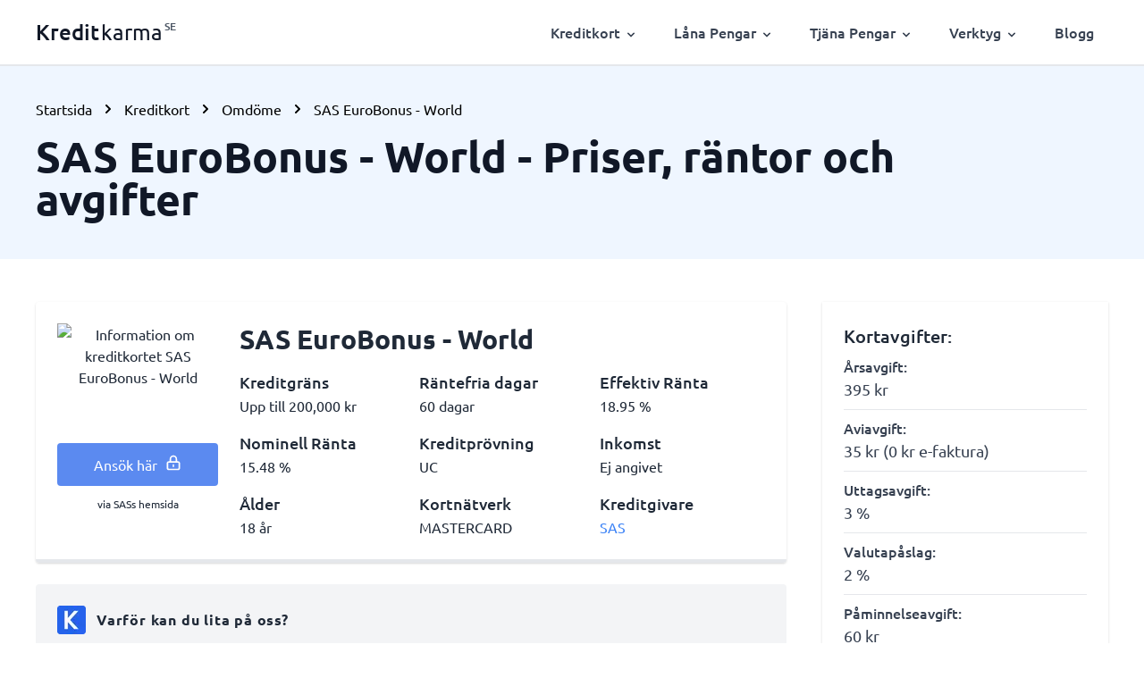

--- FILE ---
content_type: text/html; charset=utf-8
request_url: https://kreditkarma.se/kreditkort/omdome/sas-eurobonus-word
body_size: 16831
content:
<!DOCTYPE html><html lang="sv"><head><link href="/fonts/fonts.css" rel="stylesheet"/><meta charSet="utf-8"/><meta name="viewport" content="width=device-width, initial-scale=1, shrink-to-fit=no"/><meta name="theme-color" content="#000000"/><link rel="shortcut icon" href="/favicon.ico"/><link rel="icon" type="image/png" sizes="32x32" href="/favicon-32x32.png"/><link rel="icon" type="image/png" sizes="16x16" href="/favicon-16x16.png"/><link rel="apple-touch-icon" sizes="76x76" href="/apple-touch-icon.png"/><link rel="manifest" href="/site.webmanifest"/><title>SAS EuroBonus - World (Mastercard) | Kreditkarma.se</title><meta name="robots" content="index,follow"/><meta name="googlebot" content="index,follow"/><meta name="description" content="Här kan du se hur mycket kreditkortet SAS EuroBonus - World har i ränta och vilka avgifter som finns. Se också alla krav och villkor som gäller för kortet."/><link rel="canonical" href="https://kreditkarma.se/kreditkort/omdome/sas-eurobonus-word"/><script type="application/ld+json">{"@context":"https://schema.org","@type":"BreadcrumbList","itemListElement":[{"@type":"ListItem","position":1,"name":"Kreditkort","item":"https://kreditkarma.se/kreditkort"},{"@type":"ListItem","position":2,"name":"Omdöme","item":"https://kreditkarma.se/kreditkort/omdome"},{"@type":"ListItem","position":3,"name":"SAS EuroBonus - World","item":"https://kreditkarma.se/kreditkort/omdome/sas-eurobonus-word"}]}</script><meta name="next-head-count" content="14"/><style data-href="/_next/static/css/581940251732451e988c.css">/*! tailwindcss v2.2.7 | MIT License | https://tailwindcss.com */

/*! modern-normalize v1.1.0 | MIT License | https://github.com/sindresorhus/modern-normalize */html{-moz-tab-size:4;-o-tab-size:4}::-moz-focus-inner{border-style:none;padding:0}:-moz-focusring{outline:1px dotted ButtonText}:-moz-ui-invalid{box-shadow:none}::-webkit-inner-spin-button,::-webkit-outer-spin-button{height:auto}[type=search]{-webkit-appearance:textfield;outline-offset:-2px}::-webkit-search-decoration{-webkit-appearance:none}::-webkit-file-upload-button{-webkit-appearance:button;font:inherit}input::-moz-placeholder,textarea::-moz-placeholder{opacity:1;color:#9ca3af}input:-ms-input-placeholder,textarea:-ms-input-placeholder{opacity:1;color:#9ca3af}.form-input,.form-multiselect,.form-select,.form-textarea{-webkit-appearance:none;-moz-appearance:none;appearance:none;background-color:#fff;border-color:#6b7280;border-width:1px;border-radius:0;padding:.5rem .75rem;font-size:1rem;line-height:1.5rem}.form-input:focus,.form-multiselect:focus,.form-select:focus,.form-textarea:focus{outline:2px solid transparent;outline-offset:2px;--tw-ring-inset:var(--tw-empty,/*!*/ /*!*/);--tw-ring-offset-width:0px;--tw-ring-offset-color:#fff;--tw-ring-color:#2563eb;--tw-ring-offset-shadow:var(--tw-ring-inset) 0 0 0 var(--tw-ring-offset-width) var(--tw-ring-offset-color);--tw-ring-shadow:var(--tw-ring-inset) 0 0 0 calc(1px + var(--tw-ring-offset-width)) var(--tw-ring-color);box-shadow:var(--tw-ring-offset-shadow),var(--tw-ring-shadow),var(--tw-shadow,0 0 transparent);border-color:#2563eb}.form-input::-moz-placeholder,.form-textarea::-moz-placeholder{color:#6b7280;opacity:1}.form-input:-ms-input-placeholder,.form-textarea:-ms-input-placeholder{color:#6b7280;opacity:1}.form-input::placeholder,.form-textarea::placeholder{color:#6b7280;opacity:1}.form-select{background-image:url("data:image/svg+xml,%3csvg xmlns='http://www.w3.org/2000/svg' fill='none' viewBox='0 0 20 20'%3e%3cpath stroke='%236b7280' stroke-linecap='round' stroke-linejoin='round' stroke-width='1.5' d='M6 8l4 4 4-4'/%3e%3c/svg%3e");background-position:right .5rem center;background-repeat:no-repeat;background-size:1.5em 1.5em;padding-right:2.5rem;-webkit-print-color-adjust:exact;color-adjust:exact}.form-checkbox,.form-radio{-moz-appearance:none;-moz-user-select:none;-ms-user-select:none}.sticky{position:-webkit-sticky}@-webkit-keyframes spin{to{transform:rotate(1turn)}}@-webkit-keyframes ping{75%,to{transform:scale(2);opacity:0}}@-webkit-keyframes pulse{50%{opacity:.5}}@-webkit-keyframes bounce{0%,to{transform:translateY(-25%);-webkit-animation-timing-function:cubic-bezier(.8,0,1,1);animation-timing-function:cubic-bezier(.8,0,1,1)}50%{transform:none;-webkit-animation-timing-function:cubic-bezier(0,0,.2,1);animation-timing-function:cubic-bezier(0,0,.2,1)}}@-webkit-keyframes fadeIn{0%{opacity:0}to{opacity:1}}.animate-spin{-webkit-animation:spin 1s linear infinite}.animate-pulse{-webkit-animation:pulse 2s cubic-bezier(.4,0,.6,1) infinite}.animate-bounce{-webkit-animation:bounce 1s infinite}@media (prefers-reduced-motion:no-preference){.motion-safe\:animate-fadeIn{-webkit-animation:fadeIn .25s ease-in forwards;animation:fadeIn .25s ease-in forwards}}.select-none{-moz-user-select:none;-ms-user-select:none}.appearance-none{-moz-appearance:none}.auto-cols-max{grid-auto-columns:-webkit-max-content}.auto-rows-max{grid-auto-rows:-webkit-max-content}.object-cover{-o-object-fit:cover}@media (min-width:810px){.md\:not-sr-only{position:static;width:auto;height:auto;padding:0;margin:0;overflow:visible;clip:auto;white-space:normal}.md\:relative{position:relative}.md\:order-first{order:-9999}.md\:order-last{order:9999}.md\:col-span-1{grid-column:span 1/span 1}.md\:col-span-2{grid-column:span 2/span 2}.md\:col-span-3{grid-column:span 3/span 3}.md\:mx-0{margin-left:0;margin-right:0}.md\:mx-4{margin-left:1rem;margin-right:1rem}.md\:my-0{margin-bottom:0}.md\:mt-0,.md\:my-0{margin-top:0}.md\:mt-4{margin-top:1rem}.md\:mt-5{margin-top:1.25rem}.md\:mt-10{margin-top:2.5rem}.md\:mt-12{margin-top:3rem}.md\:-mt-48{margin-top:-12rem}.md\:mr-4{margin-right:1rem}.md\:mr-12{margin-right:3rem}.md\:mb-0{margin-bottom:0}.md\:ml-2{margin-left:.5rem}.md\:ml-12{margin-left:3rem}.md\:block{display:block}.md\:inline{display:inline}.md\:flex{display:flex}.md\:hidden{display:none}.md\:h-6{height:1.5rem}.md\:h-96{height:24rem}.md\:h-auto{height:auto}.md\:w-6{width:1.5rem}.md\:w-56{width:14rem}.md\:w-96{width:24rem}.md\:w-auto{width:auto}.md\:w-1\/2{width:50%}.md\:w-3\/4{width:75%}.md\:w-2\/5{width:40%}.md\:w-3\/5{width:60%}.md\:w-5\/12{width:41.666667%}.md\:w-7\/12{width:58.333333%}.md\:w-9\/12{width:75%}.md\:w-11\/12{width:91.666667%}.md\:w-screen{width:100vw}.md\:max-w-none{max-width:none}.md\:max-w-lg{max-width:32rem}.md\:max-w-2xl{max-width:42rem}.md\:max-w-screen-sm{max-width:640px}.md\:flex-1{flex:1 1 0%}.md\:grid-flow-row{grid-auto-flow:row}.md\:auto-rows-max{grid-auto-rows:-webkit-max-content;grid-auto-rows:max-content}.md\:grid-cols-2{grid-template-columns:repeat(2,minmax(0,1fr))}.md\:grid-cols-3{grid-template-columns:repeat(3,minmax(0,1fr))}.md\:grid-cols-4{grid-template-columns:repeat(4,minmax(0,1fr))}.md\:flex-row{flex-direction:row}.md\:flex-row-reverse{flex-direction:row-reverse}.md\:items-center{align-items:center}.md\:justify-start{justify-content:flex-start}.md\:justify-end{justify-content:flex-end}.md\:justify-center{justify-content:center}.md\:justify-between{justify-content:space-between}.md\:gap-6{gap:1.5rem}.md\:gap-10{gap:2.5rem}.md\:space-y-6>:not([hidden])~:not([hidden]){--tw-space-y-reverse:0;margin-top:calc(1.5rem * calc(1 - var(--tw-space-y-reverse)));margin-bottom:calc(1.5rem * var(--tw-space-y-reverse))}.md\:rounded{border-radius:.25rem}.md\:rounded-lg{border-radius:.5rem}.md\:p-6{padding:1.5rem}.md\:px-0{padding-left:0;padding-right:0}.md\:px-6{padding-left:1.5rem;padding-right:1.5rem}.md\:py-6{padding-top:1.5rem;padding-bottom:1.5rem}.md\:py-10{padding-top:2.5rem;padding-bottom:2.5rem}.md\:py-24{padding-bottom:6rem}.md\:pt-24,.md\:py-24{padding-top:6rem}.md\:pr-12{padding-right:3rem}.md\:pb-0{padding-bottom:0}.md\:pb-48{padding-bottom:12rem}.md\:text-left{text-align:left}.md\:text-lg{font-size:1.125rem;line-height:1.75rem}.md\:text-2xl{font-size:1.5rem;line-height:2rem}.md\:text-3xl{font-size:1.875rem;line-height:2.25rem}.md\:text-4xl{font-size:2.25rem;line-height:2.5rem}}

/*! tailwindcss v2.2.7 | MIT License | https://tailwindcss.com */

/*! modern-normalize v1.1.0 | MIT License | https://github.com/sindresorhus/modern-normalize */html{tab-size:4;line-height:1.15;-webkit-text-size-adjust:100%}body{margin:0;font-family:system-ui,-apple-system,Segoe UI,Roboto,Helvetica,Arial,sans-serif,Apple Color Emoji,Segoe UI Emoji}hr{height:0;color:inherit}abbr[title]{-webkit-text-decoration:underline dotted;text-decoration:underline dotted}b,strong{font-weight:bolder}code,kbd,pre,samp{font-family:ui-monospace,SFMono-Regular,Consolas,Liberation Mono,Menlo,monospace;font-size:1em}small{font-size:80%}sub,sup{font-size:75%;line-height:0;position:relative;vertical-align:baseline}sub{bottom:-.25em}sup{top:-.5em}table{text-indent:0;border-color:inherit}button,input,optgroup,select,textarea{font-family:inherit;font-size:100%;line-height:1.15;margin:0}button,select{text-transform:none}[type=button],[type=reset],[type=submit],button{-webkit-appearance:button}legend{padding:0}progress{vertical-align:baseline}summary{display:list-item}blockquote,dd,dl,figure,h1,h2,h3,h4,h5,h6,hr,p,pre{margin:0}button{background-color:transparent;background-image:none}fieldset,ol,ul{margin:0;padding:0}ol,ul{list-style:none}html{font-family:Ubuntu,Roboto,Arial,sans-serif;line-height:1.5}body{font-family:inherit;line-height:inherit}*,:after,:before{box-sizing:border-box;border:0 solid}hr{border-top-width:1px}img{border-style:solid}textarea{resize:vertical}input::placeholder,textarea::placeholder{opacity:1;color:#9ca3af}[role=button],button{cursor:pointer}table{border-collapse:collapse}h1,h2,h3,h4,h5,h6{font-size:inherit;font-weight:inherit}a{color:inherit;text-decoration:inherit}button,input,optgroup,select,textarea{padding:0;line-height:inherit;color:inherit}code,kbd,pre,samp{font-family:ui-monospace,SFMono-Regular,Menlo,Monaco,Consolas,Liberation Mono,Courier New,monospace}audio,canvas,embed,iframe,img,object,svg,video{display:block;vertical-align:middle}img,video{max-width:100%;height:auto}[hidden]{display:none}*,:after,:before{--tw-border-opacity:1;border-color:rgba(229,231,235,var(--tw-border-opacity))}.form-input{-webkit-appearance:none;appearance:none;background-color:#fff;border-color:#6b7280;border-width:1px;border-radius:0;padding:.5rem .75rem;font-size:1rem;line-height:1.5rem}.form-input:focus{outline:2px solid transparent;outline-offset:2px;--tw-ring-inset:var(--tw-empty,/*!*/ /*!*/);--tw-ring-offset-width:0px;--tw-ring-offset-color:#fff;--tw-ring-color:#2563eb;--tw-ring-offset-shadow:var(--tw-ring-inset) 0 0 0 var(--tw-ring-offset-width) var(--tw-ring-offset-color);--tw-ring-shadow:var(--tw-ring-inset) 0 0 0 calc(1px + var(--tw-ring-offset-width)) var(--tw-ring-color);box-shadow:var(--tw-ring-offset-shadow),var(--tw-ring-shadow),var(--tw-shadow,0 0 transparent);border-color:#2563eb}.form-input::placeholder{color:#6b7280;opacity:1}.form-input::-webkit-datetime-edit-fields-wrapper{padding:0}.form-input::-webkit-date-and-time-value{min-height:1.5em}.form-checkbox,.form-radio{-webkit-appearance:none;appearance:none;padding:0;-webkit-print-color-adjust:exact;color-adjust:exact;display:inline-block;vertical-align:middle;background-origin:border-box;-webkit-user-select:none;user-select:none;flex-shrink:0;height:1rem;width:1rem;color:#2563eb;background-color:#fff;border-color:#6b7280;border-width:1px}.form-checkbox{border-radius:0}.form-radio{border-radius:100%}.form-checkbox:focus,.form-radio:focus{outline:2px solid transparent;outline-offset:2px;--tw-ring-inset:var(--tw-empty,/*!*/ /*!*/);--tw-ring-offset-width:2px;--tw-ring-offset-color:#fff;--tw-ring-color:#2563eb;--tw-ring-offset-shadow:var(--tw-ring-inset) 0 0 0 var(--tw-ring-offset-width) var(--tw-ring-offset-color);--tw-ring-shadow:var(--tw-ring-inset) 0 0 0 calc(2px + var(--tw-ring-offset-width)) var(--tw-ring-color);box-shadow:var(--tw-ring-offset-shadow),var(--tw-ring-shadow),var(--tw-shadow,0 0 transparent)}.form-checkbox:checked,.form-radio:checked{border-color:transparent;background-color:currentColor;background-size:100% 100%;background-position:50%;background-repeat:no-repeat}.form-checkbox:checked{background-image:url("data:image/svg+xml,%3csvg viewBox='0 0 16 16' fill='white' xmlns='http://www.w3.org/2000/svg'%3e%3cpath d='M12.207 4.793a1 1 0 010 1.414l-5 5a1 1 0 01-1.414 0l-2-2a1 1 0 011.414-1.414L6.5 9.086l4.293-4.293a1 1 0 011.414 0z'/%3e%3c/svg%3e")}.form-radio:checked{background-image:url("data:image/svg+xml,%3csvg viewBox='0 0 16 16' fill='white' xmlns='http://www.w3.org/2000/svg'%3e%3ccircle cx='8' cy='8' r='3'/%3e%3c/svg%3e")}.form-checkbox:checked:focus,.form-checkbox:checked:hover,.form-radio:check:focus,.form-radio:checked:hover{border-color:transparent;background-color:currentColor}.form-checkbox:indeterminate{background-image:url("data:image/svg+xml,%3csvg xmlns='http://www.w3.org/2000/svg' fill='none' viewBox='0 0 16 16'%3e%3cpath stroke='white' stroke-linecap='round' stroke-linejoin='round' stroke-width='2' d='M4 8h8'/%3e%3c/svg%3e");border-color:transparent;background-color:currentColor;background-size:100% 100%;background-position:50%;background-repeat:no-repeat}.form-checkbox:indeterminate:focus,.form-checkbox:indeterminate:hover{border-color:transparent;background-color:currentColor}.sr-only{position:absolute;width:1px;height:1px;padding:0;margin:-1px;overflow:hidden;clip:rect(0,0,0,0);white-space:nowrap;border-width:0}.pointer-events-none{pointer-events:none}.static{position:static}.fixed{position:fixed}.absolute{position:absolute}.relative{position:relative}.sticky{position:sticky}.inset-0{top:0;right:0;bottom:0;left:0}.top-0{top:0}.top-4{top:1rem}.-top-4{top:-1rem}.right-0{right:0}.right-4{right:1rem}.bottom-0{bottom:0}.bottom-3{bottom:.75rem}.-bottom-4{bottom:-1rem}.left-0{left:0}.z-10{z-index:10}.z-20{z-index:20}.z-30{z-index:30}.z-40{z-index:40}.z-50{z-index:50}.order-1{order:1}.order-2{order:2}.order-last{order:9999}.col-span-1{grid-column:span 1/span 1}.col-span-2{grid-column:span 2/span 2}.col-span-3{grid-column:span 3/span 3}.col-span-6{grid-column:span 6/span 6}.col-span-12{grid-column:span 12/span 12}.col-span-full{grid-column:1/-1}.m-0{margin:0}.m-1{margin:.25rem}.m-4{margin:1rem}.m-auto{margin:auto}.-m-3{margin:-.75rem}.mx-3{margin-left:.75rem;margin-right:.75rem}.mx-4{margin-left:1rem;margin-right:1rem}.mx-auto{margin-left:auto;margin-right:auto}.my-1{margin-top:.25rem;margin-bottom:.25rem}.my-2{margin-top:.5rem;margin-bottom:.5rem}.my-3{margin-top:.75rem;margin-bottom:.75rem}.my-4{margin-top:1rem;margin-bottom:1rem}.my-5{margin-top:1.25rem;margin-bottom:1.25rem}.my-7{margin-top:1.75rem;margin-bottom:1.75rem}.my-10{margin-top:2.5rem;margin-bottom:2.5rem}.my-16{margin-top:4rem;margin-bottom:4rem}.my-auto{margin-top:auto;margin-bottom:auto}.mt-0{margin-top:0}.mt-1{margin-top:.25rem}.mt-2{margin-top:.5rem}.mt-3{margin-top:.75rem}.mt-4{margin-top:1rem}.mt-5{margin-top:1.25rem}.mt-6{margin-top:1.5rem}.mt-8{margin-top:2rem}.mt-10{margin-top:2.5rem}.mt-12{margin-top:3rem}.mt-16{margin-top:4rem}.mt-24{margin-top:6rem}.mt-0\.5{margin-top:.125rem}.-mt-12{margin-top:-3rem}.-mt-20{margin-top:-5rem}.-mt-32{margin-top:-8rem}.mr-0{margin-right:0}.mr-1{margin-right:.25rem}.mr-2{margin-right:.5rem}.mr-3{margin-right:.75rem}.mr-4{margin-right:1rem}.mr-5{margin-right:1.25rem}.mr-16{margin-right:4rem}.mr-0\.5{margin-right:.125rem}.mb-2{margin-bottom:.5rem}.mb-3{margin-bottom:.75rem}.mb-4{margin-bottom:1rem}.mb-5{margin-bottom:1.25rem}.mb-6{margin-bottom:1.5rem}.mb-8{margin-bottom:2rem}.mb-12{margin-bottom:3rem}.mb-16{margin-bottom:4rem}.-mb-2{margin-bottom:-.5rem}.-mb-8{margin-bottom:-2rem}.ml-1{margin-left:.25rem}.ml-2{margin-left:.5rem}.ml-3{margin-left:.75rem}.ml-4{margin-left:1rem}.ml-6{margin-left:1.5rem}.-ml-1{margin-left:-.25rem}.-ml-2{margin-left:-.5rem}.first\:mt-0:first-child{margin-top:0}.last\:mr-0:last-child{margin-right:0}.last\:mb-0:last-child{margin-bottom:0}.odd\:mr-0:nth-child(odd){margin-right:0}.block{display:block}.inline-block{display:inline-block}.inline{display:inline}.flex{display:flex}.inline-flex{display:inline-flex}.table{display:table}.grid{display:grid}.hidden{display:none}.h-2{height:.5rem}.h-3{height:.75rem}.h-4{height:1rem}.h-5{height:1.25rem}.h-6{height:1.5rem}.h-8{height:2rem}.h-9{height:2.25rem}.h-10{height:2.5rem}.h-12{height:3rem}.h-14{height:3.5rem}.h-20{height:5rem}.h-24{height:6rem}.h-32{height:8rem}.h-40{height:10rem}.h-48{height:12rem}.h-64{height:16rem}.h-72{height:18rem}.h-80{height:20rem}.h-auto{height:auto}.h-full{height:100%}.min-h-screen{min-height:100vh}.w-0{width:0}.w-2{width:.5rem}.w-3{width:.75rem}.w-4{width:1rem}.w-5{width:1.25rem}.w-6{width:1.5rem}.w-8{width:2rem}.w-10{width:2.5rem}.w-11{width:2.75rem}.w-12{width:3rem}.w-14{width:3.5rem}.w-20{width:5rem}.w-40{width:10rem}.w-44{width:11rem}.w-48{width:12rem}.w-56{width:14rem}.w-72{width:18rem}.w-80{width:20rem}.w-auto{width:auto}.w-1\/2{width:50%}.w-1\/3{width:33.333333%}.w-1\/4{width:25%}.w-2\/5{width:40%}.w-3\/5{width:60%}.w-4\/5{width:80%}.w-11\/12{width:91.666667%}.w-full{width:100%}.min-w-0{min-width:0}.max-w-none{max-width:none}.max-w-md{max-width:28rem}.max-w-lg{max-width:32rem}.max-w-3xl{max-width:48rem}.max-w-4xl{max-width:56rem}.max-w-5xl{max-width:64rem}.max-w-7xl{max-width:80rem}.max-w-screen-lg{max-width:1080px}.max-w-screen-xl{max-width:1280px}.max-w-screen-2xl{max-width:1536px}.flex-1{flex:1 1 0%}.flex-auto{flex:1 1 auto}.flex-initial{flex:0 1 auto}.flex-shrink-0{flex-shrink:0}.flex-grow{flex-grow:1}.table-auto{table-layout:auto}.table-fixed{table-layout:fixed}.border-separate{border-collapse:separate}.origin-top{transform-origin:top}.origin-top-right{transform-origin:top right}.origin-bottom-left{transform-origin:bottom left}.origin-top-left{transform-origin:top left}.transform{transform:translateX(var(--tw-translate-x)) translateY(var(--tw-translate-y)) rotate(var(--tw-rotate)) skewX(var(--tw-skew-x)) skewY(var(--tw-skew-y)) scaleX(var(--tw-scale-x)) scaleY(var(--tw-scale-y))}.transform,.transform-gpu{--tw-translate-x:0;--tw-translate-y:0;--tw-rotate:0;--tw-skew-x:0;--tw-skew-y:0;--tw-scale-x:1;--tw-scale-y:1}.transform-gpu{transform:translate3d(var(--tw-translate-x),var(--tw-translate-y),0) rotate(var(--tw-rotate)) skewX(var(--tw-skew-x)) skewY(var(--tw-skew-y)) scaleX(var(--tw-scale-x)) scaleY(var(--tw-scale-y))}.translate-x-1{--tw-translate-x:0.25rem}.translate-x-6{--tw-translate-x:1.5rem}.translate-y-0{--tw-translate-y:0px}.translate-y-10{--tw-translate-y:2.5rem}.rotate-0{--tw-rotate:0deg}.rotate-12{--tw-rotate:12deg}.rotate-180{--tw-rotate:180deg}.-rotate-12{--tw-rotate:-12deg}.scale-95{--tw-scale-x:.95;--tw-scale-y:.95}.scale-100{--tw-scale-x:1;--tw-scale-y:1}.hover\:scale-110:hover{--tw-scale-x:1.1;--tw-scale-y:1.1}@keyframes spin{to{transform:rotate(1turn)}}@keyframes ping{75%,to{transform:scale(2);opacity:0}}@keyframes pulse{50%{opacity:.5}}@keyframes bounce{0%,to{transform:translateY(-25%);animation-timing-function:cubic-bezier(.8,0,1,1)}50%{transform:none;animation-timing-function:cubic-bezier(0,0,.2,1)}}@keyframes fadeIn{0%{opacity:0}to{opacity:1}}.animate-spin{animation:spin 1s linear infinite}.animate-pulse{animation:pulse 2s cubic-bezier(.4,0,.6,1) infinite}.animate-bounce{animation:bounce 1s infinite}@media (prefers-reduced-motion:no-preference){.motion-safe\:animate-fadeIn{animation:fadeIn .25s ease-in forwards}}.cursor-pointer{cursor:pointer}.cursor-wait{cursor:wait}.disabled\:cursor-not-allowed:disabled{cursor:not-allowed}.select-none{-webkit-user-select:none;user-select:none}.list-inside{list-style-position:inside}.list-outside{list-style-position:outside}.list-none{list-style-type:none}.list-disc{list-style-type:disc}.list-decimal{list-style-type:decimal}.appearance-none{-webkit-appearance:none;appearance:none}.auto-cols-max{grid-auto-columns:max-content}.grid-flow-row{grid-auto-flow:row}.grid-flow-col{grid-auto-flow:column}.auto-rows-max{grid-auto-rows:max-content}.grid-cols-1{grid-template-columns:repeat(1,minmax(0,1fr))}.grid-cols-2{grid-template-columns:repeat(2,minmax(0,1fr))}.grid-cols-12{grid-template-columns:repeat(12,minmax(0,1fr))}.grid-cols-none{grid-template-columns:none}.flex-row{flex-direction:row}.flex-row-reverse{flex-direction:row-reverse}.flex-col{flex-direction:column}.flex-wrap{flex-wrap:wrap}.flex-nowrap{flex-wrap:nowrap}.content-start{align-content:flex-start}.content-between{align-content:space-between}.items-start{align-items:flex-start}.items-end{align-items:flex-end}.items-center{align-items:center}.justify-start{justify-content:flex-start}.justify-end{justify-content:flex-end}.justify-center{justify-content:center}.justify-between{justify-content:space-between}.justify-around{justify-content:space-around}.justify-items-center{justify-items:center}.gap-2{gap:.5rem}.gap-3{gap:.75rem}.gap-4{gap:1rem}.gap-5{gap:1.25rem}.gap-6{gap:1.5rem}.gap-10{gap:2.5rem}.space-x-2>:not([hidden])~:not([hidden]){--tw-space-x-reverse:0;margin-right:calc(.5rem * var(--tw-space-x-reverse));margin-left:calc(.5rem * calc(1 - var(--tw-space-x-reverse)))}.space-x-4>:not([hidden])~:not([hidden]){--tw-space-x-reverse:0;margin-right:calc(1rem * var(--tw-space-x-reverse));margin-left:calc(1rem * calc(1 - var(--tw-space-x-reverse)))}.space-y-1>:not([hidden])~:not([hidden]){--tw-space-y-reverse:0;margin-top:calc(.25rem * calc(1 - var(--tw-space-y-reverse)));margin-bottom:calc(.25rem * var(--tw-space-y-reverse))}.space-y-2>:not([hidden])~:not([hidden]){--tw-space-y-reverse:0;margin-top:calc(.5rem * calc(1 - var(--tw-space-y-reverse)));margin-bottom:calc(.5rem * var(--tw-space-y-reverse))}.space-y-3>:not([hidden])~:not([hidden]){--tw-space-y-reverse:0;margin-top:calc(.75rem * calc(1 - var(--tw-space-y-reverse)));margin-bottom:calc(.75rem * var(--tw-space-y-reverse))}.space-y-4>:not([hidden])~:not([hidden]){--tw-space-y-reverse:0;margin-top:calc(1rem * calc(1 - var(--tw-space-y-reverse)));margin-bottom:calc(1rem * var(--tw-space-y-reverse))}.space-y-6>:not([hidden])~:not([hidden]){--tw-space-y-reverse:0;margin-top:calc(1.5rem * calc(1 - var(--tw-space-y-reverse)));margin-bottom:calc(1.5rem * var(--tw-space-y-reverse))}.divide-y>:not([hidden])~:not([hidden]){--tw-divide-y-reverse:0;border-top-width:calc(1px * calc(1 - var(--tw-divide-y-reverse)));border-bottom-width:calc(1px * var(--tw-divide-y-reverse))}.divide-solid>:not([hidden])~:not([hidden]){border-style:solid}.divide-dashed>:not([hidden])~:not([hidden]){border-style:dashed}.divide-gray-200>:not([hidden])~:not([hidden]){--tw-divide-opacity:1;border-color:rgba(229,231,235,var(--tw-divide-opacity))}.self-start{align-self:flex-start}.self-center{align-self:center}.overflow-auto{overflow:auto}.overflow-hidden{overflow:hidden}.overflow-x-auto{overflow-x:auto}.overflow-y-auto{overflow-y:auto}.overflow-y-hidden{overflow-y:hidden}.overflow-y-scroll{overflow-y:scroll}.truncate{overflow:hidden;text-overflow:ellipsis;white-space:nowrap}.overflow-clip{text-overflow:clip}.whitespace-normal{white-space:normal}.whitespace-nowrap{white-space:nowrap}.rounded-none{border-radius:0}.rounded-sm{border-radius:.125rem}.rounded{border-radius:.25rem}.rounded-md{border-radius:.375rem}.rounded-lg{border-radius:.5rem}.rounded-xl{border-radius:.75rem}.rounded-full{border-radius:9999px}.rounded-t-md{border-top-left-radius:.375rem;border-top-right-radius:.375rem}.rounded-b-md{border-bottom-right-radius:.375rem;border-bottom-left-radius:.375rem}.rounded-bl-lg{border-bottom-left-radius:.5rem}.border-2{border-width:2px}.border{border-width:1px}.border-t-2{border-top-width:2px}.border-t{border-top-width:1px}.border-b-2{border-bottom-width:2px}.border-b-4{border-bottom-width:4px}.border-b{border-bottom-width:1px}.border-l-4{border-left-width:4px}.border-l{border-left-width:1px}.last\:border-b-0:last-child{border-bottom-width:0}.border-solid{border-style:solid}.border-dashed{border-style:dashed}.border-transparent{border-color:transparent}.border-gray-100{--tw-border-opacity:1;border-color:rgba(243,244,246,var(--tw-border-opacity))}.border-gray-200{--tw-border-opacity:1;border-color:rgba(229,231,235,var(--tw-border-opacity))}.border-gray-300{--tw-border-opacity:1;border-color:rgba(209,213,219,var(--tw-border-opacity))}.border-gray-400{--tw-border-opacity:1;border-color:rgba(156,163,175,var(--tw-border-opacity))}.border-gray-500{--tw-border-opacity:1;border-color:rgba(107,114,128,var(--tw-border-opacity))}.border-blue-500{--tw-border-opacity:1;border-color:rgba(59,130,246,var(--tw-border-opacity))}.border-blue-600{--tw-border-opacity:1;border-color:rgba(37,99,235,var(--tw-border-opacity))}.border-blue-700{--tw-border-opacity:1;border-color:rgba(29,78,216,var(--tw-border-opacity))}.group:hover .group-hover\:border-blue-600{--tw-border-opacity:1;border-color:rgba(37,99,235,var(--tw-border-opacity))}.hover\:border-gray-200:hover{--tw-border-opacity:1;border-color:rgba(229,231,235,var(--tw-border-opacity))}.hover\:border-gray-300:hover{--tw-border-opacity:1;border-color:rgba(209,213,219,var(--tw-border-opacity))}.hover\:border-blue-500:hover{--tw-border-opacity:1;border-color:rgba(59,130,246,var(--tw-border-opacity))}.hover\:border-blue-600:hover{--tw-border-opacity:1;border-color:rgba(37,99,235,var(--tw-border-opacity))}.focus\:border-gray-200:focus{--tw-border-opacity:1;border-color:rgba(229,231,235,var(--tw-border-opacity))}.hover\:border-opacity-50:hover{--tw-border-opacity:0.5}.bg-transparent{background-color:transparent}.bg-white{--tw-bg-opacity:1;background-color:rgba(255,255,255,var(--tw-bg-opacity))}.bg-gray-50{--tw-bg-opacity:1;background-color:rgba(249,250,251,var(--tw-bg-opacity))}.bg-gray-100{--tw-bg-opacity:1;background-color:rgba(243,244,246,var(--tw-bg-opacity))}.bg-gray-200{--tw-bg-opacity:1;background-color:rgba(229,231,235,var(--tw-bg-opacity))}.bg-gray-300{--tw-bg-opacity:1;background-color:rgba(209,213,219,var(--tw-bg-opacity))}.bg-gray-400{--tw-bg-opacity:1;background-color:rgba(156,163,175,var(--tw-bg-opacity))}.bg-gray-500{--tw-bg-opacity:1;background-color:rgba(107,114,128,var(--tw-bg-opacity))}.bg-gray-600{--tw-bg-opacity:1;background-color:rgba(75,85,99,var(--tw-bg-opacity))}.bg-gray-700{--tw-bg-opacity:1;background-color:rgba(55,65,81,var(--tw-bg-opacity))}.bg-gray-800{--tw-bg-opacity:1;background-color:rgba(31,41,55,var(--tw-bg-opacity))}.bg-gray-900{--tw-bg-opacity:1;background-color:rgba(17,24,39,var(--tw-bg-opacity))}.bg-red-100{--tw-bg-opacity:1;background-color:rgba(254,226,226,var(--tw-bg-opacity))}.bg-green-400{--tw-bg-opacity:1;background-color:rgba(52,211,153,var(--tw-bg-opacity))}.bg-green-500{--tw-bg-opacity:1;background-color:rgba(16,185,129,var(--tw-bg-opacity))}.bg-blue-50{--tw-bg-opacity:1;background-color:rgba(239,246,255,var(--tw-bg-opacity))}.bg-blue-600{--tw-bg-opacity:1;background-color:rgba(37,99,235,var(--tw-bg-opacity))}.bg-blue-700{--tw-bg-opacity:1;background-color:rgba(29,78,216,var(--tw-bg-opacity))}.bg-blue-900{--tw-bg-opacity:1;background-color:rgba(30,58,138,var(--tw-bg-opacity))}.bg-purple-700{--tw-bg-opacity:1;background-color:rgba(109,40,217,var(--tw-bg-opacity))}.hover\:bg-gray-50:hover{--tw-bg-opacity:1;background-color:rgba(249,250,251,var(--tw-bg-opacity))}.hover\:bg-gray-100:hover{--tw-bg-opacity:1;background-color:rgba(243,244,246,var(--tw-bg-opacity))}.hover\:bg-gray-200:hover{--tw-bg-opacity:1;background-color:rgba(229,231,235,var(--tw-bg-opacity))}.hover\:bg-gray-300:hover{--tw-bg-opacity:1;background-color:rgba(209,213,219,var(--tw-bg-opacity))}.hover\:bg-gray-400:hover{--tw-bg-opacity:1;background-color:rgba(156,163,175,var(--tw-bg-opacity))}.hover\:bg-gray-600:hover{--tw-bg-opacity:1;background-color:rgba(75,85,99,var(--tw-bg-opacity))}.hover\:bg-gray-700:hover{--tw-bg-opacity:1;background-color:rgba(55,65,81,var(--tw-bg-opacity))}.hover\:bg-gray-800:hover{--tw-bg-opacity:1;background-color:rgba(31,41,55,var(--tw-bg-opacity))}.hover\:bg-gray-900:hover{--tw-bg-opacity:1;background-color:rgba(17,24,39,var(--tw-bg-opacity))}.hover\:bg-green-500:hover{--tw-bg-opacity:1;background-color:rgba(16,185,129,var(--tw-bg-opacity))}.hover\:bg-green-600:hover{--tw-bg-opacity:1;background-color:rgba(5,150,105,var(--tw-bg-opacity))}.hover\:bg-blue-50:hover{--tw-bg-opacity:1;background-color:rgba(239,246,255,var(--tw-bg-opacity))}.hover\:bg-blue-700:hover{--tw-bg-opacity:1;background-color:rgba(29,78,216,var(--tw-bg-opacity))}.focus\:bg-gray-200:focus{--tw-bg-opacity:1;background-color:rgba(229,231,235,var(--tw-bg-opacity))}.focus\:bg-gray-500:focus{--tw-bg-opacity:1;background-color:rgba(107,114,128,var(--tw-bg-opacity))}.focus\:bg-gray-700:focus{--tw-bg-opacity:1;background-color:rgba(55,65,81,var(--tw-bg-opacity))}.focus\:bg-blue-50:focus{--tw-bg-opacity:1;background-color:rgba(239,246,255,var(--tw-bg-opacity))}.bg-opacity-75{--tw-bg-opacity:0.75}.bg-cover{background-size:cover}.bg-contain{background-size:contain}.bg-center{background-position:50%}.bg-no-repeat{background-repeat:no-repeat}.fill-current{fill:currentColor}.object-cover{object-fit:cover}.p-0{padding:0}.p-2{padding:.5rem}.p-3{padding:.75rem}.p-4{padding:1rem}.p-5{padding:1.25rem}.p-6{padding:1.5rem}.p-8{padding:2rem}.p-10{padding:2.5rem}.p-0\.5{padding:.125rem}.px-0{padding-left:0;padding-right:0}.px-2{padding-left:.5rem;padding-right:.5rem}.px-3{padding-left:.75rem;padding-right:.75rem}.px-4{padding-left:1rem;padding-right:1rem}.px-5{padding-left:1.25rem;padding-right:1.25rem}.px-6{padding-left:1.5rem;padding-right:1.5rem}.px-8{padding-left:2rem;padding-right:2rem}.px-10{padding-left:2.5rem;padding-right:2.5rem}.py-0{padding-top:0;padding-bottom:0}.py-1{padding-top:.25rem;padding-bottom:.25rem}.py-2{padding-top:.5rem;padding-bottom:.5rem}.py-3{padding-top:.75rem;padding-bottom:.75rem}.py-4{padding-top:1rem;padding-bottom:1rem}.py-5{padding-top:1.25rem;padding-bottom:1.25rem}.py-6{padding-top:1.5rem;padding-bottom:1.5rem}.py-7{padding-top:1.75rem;padding-bottom:1.75rem}.py-8{padding-top:2rem;padding-bottom:2rem}.py-10{padding-top:2.5rem;padding-bottom:2.5rem}.py-12{padding-top:3rem;padding-bottom:3rem}.py-20{padding-top:5rem;padding-bottom:5rem}.py-24{padding-top:6rem;padding-bottom:6rem}.py-1\.5{padding-top:.375rem;padding-bottom:.375rem}.last\:py-0:last-child{padding-top:0;padding-bottom:0}.pt-0{padding-top:0}.pt-1{padding-top:.25rem}.pt-2{padding-top:.5rem}.pt-3{padding-top:.75rem}.pt-4{padding-top:1rem}.pt-5{padding-top:1.25rem}.pt-8{padding-top:2rem}.pt-10{padding-top:2.5rem}.pt-12{padding-top:3rem}.pt-20{padding-top:5rem}.pr-3{padding-right:.75rem}.pr-4{padding-right:1rem}.pr-5{padding-right:1.25rem}.pr-10{padding-right:2.5rem}.pb-1{padding-bottom:.25rem}.pb-2{padding-bottom:.5rem}.pb-3{padding-bottom:.75rem}.pb-4{padding-bottom:1rem}.pb-5{padding-bottom:1.25rem}.pb-6{padding-bottom:1.5rem}.pb-10{padding-bottom:2.5rem}.pb-20{padding-bottom:5rem}.pb-24{padding-bottom:6rem}.pl-0{padding-left:0}.pl-1{padding-left:.25rem}.pl-3{padding-left:.75rem}.pl-4{padding-left:1rem}.pl-5{padding-left:1.25rem}.last\:pb-0:last-child{padding-bottom:0}.text-left{text-align:left}.text-center{text-align:center}.text-right{text-align:right}.align-top{vertical-align:top}.align-middle{vertical-align:middle}.align-bottom{vertical-align:bottom}.font-serif{font-family:Georgia,serif}.text-xs{font-size:.75rem;line-height:1rem}.text-sm{font-size:.875rem;line-height:1.25rem}.text-base{font-size:1rem;line-height:1.5rem}.text-lg{font-size:1.125rem}.text-lg,.text-xl{line-height:1.75rem}.text-xl{font-size:1.25rem}.text-2xl{font-size:1.5rem;line-height:2rem}.text-3xl{font-size:1.875rem;line-height:2.25rem}.text-4xl{font-size:2.25rem;line-height:2.5rem}.text-5xl{font-size:3rem;line-height:1}.font-thin{font-weight:100}.font-extralight{font-weight:200}.font-light{font-weight:300}.font-normal{font-weight:400}.font-medium{font-weight:500}.font-semibold{font-weight:600}.font-bold{font-weight:700}.font-extrabold{font-weight:800}.font-black{font-weight:900}.uppercase{text-transform:uppercase}.capitalize{text-transform:capitalize}.italic{font-style:italic}.leading-5{line-height:1.25rem}.leading-6{line-height:1.5rem}.leading-9{line-height:2.25rem}.leading-none{line-height:1}.leading-tight{line-height:1.25}.leading-normal{line-height:1.5}.leading-relaxed{line-height:1.625}.leading-loose{line-height:2}.tracking-tight{letter-spacing:-.025em}.tracking-wide{letter-spacing:.025em}.tracking-wider{letter-spacing:.05em}.text-transparent{color:transparent}.text-black{--tw-text-opacity:1;color:rgba(0,0,0,var(--tw-text-opacity))}.text-white{--tw-text-opacity:1;color:rgba(255,255,255,var(--tw-text-opacity))}.text-gray-100{--tw-text-opacity:1;color:rgba(243,244,246,var(--tw-text-opacity))}.text-gray-200{--tw-text-opacity:1;color:rgba(229,231,235,var(--tw-text-opacity))}.text-gray-400{--tw-text-opacity:1;color:rgba(156,163,175,var(--tw-text-opacity))}.text-gray-500{--tw-text-opacity:1;color:rgba(107,114,128,var(--tw-text-opacity))}.text-gray-600{--tw-text-opacity:1;color:rgba(75,85,99,var(--tw-text-opacity))}.text-gray-700{--tw-text-opacity:1;color:rgba(55,65,81,var(--tw-text-opacity))}.text-gray-800{--tw-text-opacity:1;color:rgba(31,41,55,var(--tw-text-opacity))}.text-gray-900{--tw-text-opacity:1;color:rgba(17,24,39,var(--tw-text-opacity))}.text-red-500{--tw-text-opacity:1;color:rgba(239,68,68,var(--tw-text-opacity))}.text-red-600{--tw-text-opacity:1;color:rgba(220,38,38,var(--tw-text-opacity))}.text-yellow-400{--tw-text-opacity:1;color:rgba(251,191,36,var(--tw-text-opacity))}.text-green-500{--tw-text-opacity:1;color:rgba(16,185,129,var(--tw-text-opacity))}.text-green-600{--tw-text-opacity:1;color:rgba(5,150,105,var(--tw-text-opacity))}.text-blue-500{--tw-text-opacity:1;color:rgba(59,130,246,var(--tw-text-opacity))}.text-blue-600{--tw-text-opacity:1;color:rgba(37,99,235,var(--tw-text-opacity))}.text-blue-700{--tw-text-opacity:1;color:rgba(29,78,216,var(--tw-text-opacity))}.text-blue-800{--tw-text-opacity:1;color:rgba(30,64,175,var(--tw-text-opacity))}.text-indigo-600{--tw-text-opacity:1;color:rgba(79,70,229,var(--tw-text-opacity))}.group:hover .group-hover\:text-blue-500{--tw-text-opacity:1;color:rgba(59,130,246,var(--tw-text-opacity))}.group:hover .group-hover\:text-blue-600{--tw-text-opacity:1;color:rgba(37,99,235,var(--tw-text-opacity))}.group:hover .group-hover\:text-blue-700{--tw-text-opacity:1;color:rgba(29,78,216,var(--tw-text-opacity))}.hover\:text-black:hover{--tw-text-opacity:1;color:rgba(0,0,0,var(--tw-text-opacity))}.hover\:text-white:hover{--tw-text-opacity:1;color:rgba(255,255,255,var(--tw-text-opacity))}.hover\:text-gray-50:hover{--tw-text-opacity:1;color:rgba(249,250,251,var(--tw-text-opacity))}.hover\:text-gray-200:hover{--tw-text-opacity:1;color:rgba(229,231,235,var(--tw-text-opacity))}.hover\:text-gray-600:hover{--tw-text-opacity:1;color:rgba(75,85,99,var(--tw-text-opacity))}.hover\:text-gray-900:hover{--tw-text-opacity:1;color:rgba(17,24,39,var(--tw-text-opacity))}.hover\:text-green-600:hover{--tw-text-opacity:1;color:rgba(5,150,105,var(--tw-text-opacity))}.hover\:text-blue-600:hover{--tw-text-opacity:1;color:rgba(37,99,235,var(--tw-text-opacity))}.hover\:text-blue-700:hover{--tw-text-opacity:1;color:rgba(29,78,216,var(--tw-text-opacity))}.hover\:text-indigo-500:hover{--tw-text-opacity:1;color:rgba(99,102,241,var(--tw-text-opacity))}.focus\:text-gray-900:focus{--tw-text-opacity:1;color:rgba(17,24,39,var(--tw-text-opacity))}.focus\:text-blue-600:focus{--tw-text-opacity:1;color:rgba(37,99,235,var(--tw-text-opacity))}.hover\:underline:hover,.underline{text-decoration:underline}.antialiased{-webkit-font-smoothing:antialiased;-moz-osx-font-smoothing:grayscale}.opacity-0{opacity:0}.opacity-20{opacity:.2}.opacity-25{opacity:.25}.opacity-40{opacity:.4}.opacity-50{opacity:.5}.opacity-70{opacity:.7}.opacity-75{opacity:.75}.opacity-95{opacity:.95}.opacity-100{opacity:1}.group:hover .group-hover\:opacity-80{opacity:.8}.disabled\:opacity-50:disabled{opacity:.5}.disabled\:opacity-75:disabled{opacity:.75}*,:after,:before{--tw-shadow:0 0 transparent}.shadow-sm{--tw-shadow:0 1px 2px 0 rgba(0,0,0,0.05)}.shadow,.shadow-sm{box-shadow:var(--tw-ring-offset-shadow,0 0 transparent),var(--tw-ring-shadow,0 0 transparent),var(--tw-shadow)}.shadow{--tw-shadow:0 1px 3px 0 rgba(0,0,0,0.1),0 1px 2px 0 rgba(0,0,0,0.06)}.shadow-md{--tw-shadow:0 4px 6px -1px rgba(0,0,0,0.1),0 2px 4px -1px rgba(0,0,0,0.06)}.shadow-lg,.shadow-md{box-shadow:var(--tw-ring-offset-shadow,0 0 transparent),var(--tw-ring-shadow,0 0 transparent),var(--tw-shadow)}.shadow-lg{--tw-shadow:0 10px 15px -3px rgba(0,0,0,0.1),0 4px 6px -2px rgba(0,0,0,0.05)}.shadow-xl{--tw-shadow:0 20px 25px -5px rgba(0,0,0,0.1),0 10px 10px -5px rgba(0,0,0,0.04)}.group:hover .group-hover\:shadow-lg,.shadow-xl{box-shadow:var(--tw-ring-offset-shadow,0 0 transparent),var(--tw-ring-shadow,0 0 transparent),var(--tw-shadow)}.group:hover .group-hover\:shadow-lg{--tw-shadow:0 10px 15px -3px rgba(0,0,0,0.1),0 4px 6px -2px rgba(0,0,0,0.05)}.group:hover .group-hover\:shadow-xl{--tw-shadow:0 20px 25px -5px rgba(0,0,0,0.1),0 10px 10px -5px rgba(0,0,0,0.04)}.group:hover .group-hover\:shadow-xl,.hover\:shadow-lg:hover{box-shadow:var(--tw-ring-offset-shadow,0 0 transparent),var(--tw-ring-shadow,0 0 transparent),var(--tw-shadow)}.hover\:shadow-lg:hover{--tw-shadow:0 10px 15px -3px rgba(0,0,0,0.1),0 4px 6px -2px rgba(0,0,0,0.05)}.focus\:outline-none:focus,.outline-none{outline:2px solid transparent;outline-offset:2px}*,:after,:before{--tw-ring-inset:var(--tw-empty,/*!*/ /*!*/);--tw-ring-offset-width:0px;--tw-ring-offset-color:#fff;--tw-ring-color:rgba(59,130,246,0.5);--tw-ring-offset-shadow:0 0 transparent;--tw-ring-shadow:0 0 transparent}.ring-1{--tw-ring-offset-shadow:var(--tw-ring-inset) 0 0 0 var(--tw-ring-offset-width) var(--tw-ring-offset-color);--tw-ring-shadow:var(--tw-ring-inset) 0 0 0 calc(1px + var(--tw-ring-offset-width)) var(--tw-ring-color)}.focus\:ring-2:focus,.ring-1{box-shadow:var(--tw-ring-offset-shadow),var(--tw-ring-shadow),var(--tw-shadow,0 0 transparent)}.focus\:ring-2:focus{--tw-ring-offset-shadow:var(--tw-ring-inset) 0 0 0 var(--tw-ring-offset-width) var(--tw-ring-offset-color);--tw-ring-shadow:var(--tw-ring-inset) 0 0 0 calc(2px + var(--tw-ring-offset-width)) var(--tw-ring-color)}.focus\:ring:focus{--tw-ring-offset-shadow:var(--tw-ring-inset) 0 0 0 var(--tw-ring-offset-width) var(--tw-ring-offset-color);--tw-ring-shadow:var(--tw-ring-inset) 0 0 0 calc(3px + var(--tw-ring-offset-width)) var(--tw-ring-color);box-shadow:var(--tw-ring-offset-shadow),var(--tw-ring-shadow),var(--tw-shadow,0 0 transparent)}.ring-black{--tw-ring-opacity:1;--tw-ring-color:rgba(0,0,0,var(--tw-ring-opacity))}.focus\:ring-blue-600:focus{--tw-ring-opacity:1;--tw-ring-color:rgba(37,99,235,var(--tw-ring-opacity))}.focus\:ring-indigo-500:focus{--tw-ring-opacity:1;--tw-ring-color:rgba(99,102,241,var(--tw-ring-opacity))}.ring-opacity-5{--tw-ring-opacity:0.05}.focus\:ring-offset-2:focus{--tw-ring-offset-width:2px}.focus\:ring-offset-gray-100:focus{--tw-ring-offset-color:#f3f4f6}.filter{--tw-blur:var(--tw-empty,/*!*/ /*!*/);--tw-brightness:var(--tw-empty,/*!*/ /*!*/);--tw-contrast:var(--tw-empty,/*!*/ /*!*/);--tw-grayscale:var(--tw-empty,/*!*/ /*!*/);--tw-hue-rotate:var(--tw-empty,/*!*/ /*!*/);--tw-invert:var(--tw-empty,/*!*/ /*!*/);--tw-saturate:var(--tw-empty,/*!*/ /*!*/);--tw-sepia:var(--tw-empty,/*!*/ /*!*/);--tw-drop-shadow:var(--tw-empty,/*!*/ /*!*/);filter:var(--tw-blur) var(--tw-brightness) var(--tw-contrast) var(--tw-grayscale) var(--tw-hue-rotate) var(--tw-invert) var(--tw-saturate) var(--tw-sepia) var(--tw-drop-shadow)}.transition-all{transition-property:all;transition-timing-function:cubic-bezier(.4,0,.2,1);transition-duration:.4s}.transition{transition-property:background-color,border-color,color,fill,stroke,opacity,box-shadow,transform,filter,-webkit-backdrop-filter;transition-property:background-color,border-color,color,fill,stroke,opacity,box-shadow,transform,filter,backdrop-filter;transition-property:background-color,border-color,color,fill,stroke,opacity,box-shadow,transform,filter,backdrop-filter,-webkit-backdrop-filter;transition-timing-function:cubic-bezier(.4,0,.2,1);transition-duration:.4s}.transition-opacity{transition-property:opacity;transition-timing-function:cubic-bezier(.4,0,.2,1);transition-duration:.4s}.transition-transform{transition-property:transform;transition-timing-function:cubic-bezier(.4,0,.2,1);transition-duration:.4s}.delay-150{transition-delay:.15s}@media (min-width:640px){.sm\:col-span-2{grid-column:span 2/span 2}.sm\:mx-0{margin-left:0;margin-right:0}.sm\:mx-8{margin-left:2rem;margin-right:2rem}.sm\:my-5{margin-top:1.25rem;margin-bottom:1.25rem}.sm\:my-8{margin-top:2rem;margin-bottom:2rem}.sm\:mt-0{margin-top:0}.sm\:-mt-28{margin-top:-7rem}.sm\:mr-2{margin-right:.5rem}.sm\:mr-8{margin-right:2rem}.sm\:mr-12{margin-right:3rem}.sm\:mb-0{margin-bottom:0}.sm\:mb-10{margin-bottom:2.5rem}.sm\:ml-3{margin-left:.75rem}.sm\:ml-4{margin-left:1rem}.sm\:last\:mr-0:last-child{margin-right:0}.sm\:odd\:mr-8:nth-child(odd){margin-right:2rem}.sm\:block{display:block}.sm\:inline-block{display:inline-block}.sm\:flex{display:flex}.sm\:grid{display:grid}.sm\:hidden{display:none}.sm\:h-10{height:2.5rem}.sm\:h-48{height:12rem}.sm\:h-80{height:20rem}.sm\:h-screen{height:100vh}.sm\:min-h-full{min-height:100%}.sm\:w-10{width:2.5rem}.sm\:w-48{width:12rem}.sm\:w-52{width:13rem}.sm\:w-auto{width:auto}.sm\:w-1\/2{width:50%}.sm\:w-1\/3{width:33.333333%}.sm\:w-full{width:100%}.sm\:max-w-prose{max-width:65ch}.sm\:grid-cols-2{grid-template-columns:repeat(2,minmax(0,1fr))}.sm\:grid-cols-3{grid-template-columns:repeat(3,minmax(0,1fr))}.sm\:flex-row{flex-direction:row}.sm\:flex-row-reverse{flex-direction:row-reverse}.sm\:items-start{align-items:flex-start}.sm\:justify-between{justify-content:space-between}.sm\:gap-5{gap:1.25rem}.sm\:gap-6{gap:1.5rem}.sm\:space-y-0>:not([hidden])~:not([hidden]){--tw-space-y-reverse:0;margin-top:calc(0px * calc(1 - var(--tw-space-y-reverse)));margin-bottom:calc(0px * var(--tw-space-y-reverse))}.sm\:overflow-x-hidden{overflow-x:hidden}.sm\:p-0{padding:0}.sm\:p-6{padding:1.5rem}.sm\:px-4{padding-left:1rem;padding-right:1rem}.sm\:px-6{padding-left:1.5rem;padding-right:1.5rem}.sm\:px-8{padding-left:2rem;padding-right:2rem}.sm\:py-4{padding-top:1rem;padding-bottom:1rem}.sm\:pt-24{padding-top:6rem}.sm\:pr-3{padding-right:.75rem}.sm\:pb-2{padding-bottom:.5rem}.sm\:pb-4{padding-bottom:1rem}.sm\:pb-32{padding-bottom:8rem}.sm\:pl-8{padding-left:2rem}.sm\:text-left{text-align:left}.sm\:align-middle{vertical-align:middle}.sm\:text-sm{font-size:.875rem;line-height:1.25rem}.sm\:text-base{font-size:1rem;line-height:1.5rem}.sm\:text-lg{font-size:1.125rem;line-height:1.75rem}.sm\:text-xl{font-size:1.25rem;line-height:1.75rem}.sm\:text-2xl{font-size:1.5rem;line-height:2rem}.sm\:text-3xl{font-size:1.875rem;line-height:2.25rem}.sm\:text-4xl{font-size:2.25rem;line-height:2.5rem}.sm\:text-5xl{font-size:3rem;line-height:1}.sm\:leading-10{line-height:2.5rem}}@media (min-width:810px){.md\:not-sr-only{position:static;width:auto;height:auto;padding:0;margin:0;overflow:visible;clip:auto;white-space:normal}.md\:relative{position:relative}.md\:order-first{order:-9999}.md\:order-last{order:9999}.md\:col-span-1{grid-column:span 1/span 1}.md\:col-span-2{grid-column:span 2/span 2}.md\:col-span-3{grid-column:span 3/span 3}.md\:mx-0{margin-left:0;margin-right:0}.md\:mx-4{margin-left:1rem;margin-right:1rem}.md\:my-0{margin-bottom:0}.md\:mt-0,.md\:my-0{margin-top:0}.md\:mt-4{margin-top:1rem}.md\:mt-5{margin-top:1.25rem}.md\:mt-10{margin-top:2.5rem}.md\:mt-12{margin-top:3rem}.md\:-mt-48{margin-top:-12rem}.md\:mr-4{margin-right:1rem}.md\:mr-12{margin-right:3rem}.md\:mb-0{margin-bottom:0}.md\:ml-2{margin-left:.5rem}.md\:ml-12{margin-left:3rem}.md\:block{display:block}.md\:inline{display:inline}.md\:flex{display:flex}.md\:hidden{display:none}.md\:h-6{height:1.5rem}.md\:h-96{height:24rem}.md\:h-auto{height:auto}.md\:w-6{width:1.5rem}.md\:w-56{width:14rem}.md\:w-96{width:24rem}.md\:w-auto{width:auto}.md\:w-1\/2{width:50%}.md\:w-3\/4{width:75%}.md\:w-2\/5{width:40%}.md\:w-3\/5{width:60%}.md\:w-5\/12{width:41.666667%}.md\:w-7\/12{width:58.333333%}.md\:w-9\/12{width:75%}.md\:w-11\/12{width:91.666667%}.md\:w-screen{width:100vw}.md\:max-w-none{max-width:none}.md\:max-w-lg{max-width:32rem}.md\:max-w-2xl{max-width:42rem}.md\:max-w-screen-sm{max-width:640px}.md\:flex-1{flex:1 1 0%}.md\:grid-flow-row{grid-auto-flow:row}.md\:auto-rows-max{grid-auto-rows:max-content}.md\:grid-cols-2{grid-template-columns:repeat(2,minmax(0,1fr))}.md\:grid-cols-3{grid-template-columns:repeat(3,minmax(0,1fr))}.md\:grid-cols-4{grid-template-columns:repeat(4,minmax(0,1fr))}.md\:flex-row{flex-direction:row}.md\:flex-row-reverse{flex-direction:row-reverse}.md\:items-center{align-items:center}.md\:justify-start{justify-content:flex-start}.md\:justify-end{justify-content:flex-end}.md\:justify-center{justify-content:center}.md\:justify-between{justify-content:space-between}.md\:gap-6{gap:1.5rem}.md\:gap-10{gap:2.5rem}.md\:space-y-6>:not([hidden])~:not([hidden]){--tw-space-y-reverse:0;margin-top:calc(1.5rem * calc(1 - var(--tw-space-y-reverse)));margin-bottom:calc(1.5rem * var(--tw-space-y-reverse))}.md\:rounded{border-radius:.25rem}.md\:rounded-lg{border-radius:.5rem}.md\:p-6{padding:1.5rem}.md\:px-0{padding-left:0;padding-right:0}.md\:px-6{padding-left:1.5rem;padding-right:1.5rem}.md\:py-6{padding-top:1.5rem;padding-bottom:1.5rem}.md\:py-10{padding-top:2.5rem;padding-bottom:2.5rem}.md\:py-24{padding-bottom:6rem}.md\:pt-24,.md\:py-24{padding-top:6rem}.md\:pr-12{padding-right:3rem}.md\:pb-0{padding-bottom:0}.md\:pb-48{padding-bottom:12rem}.md\:text-left{text-align:left}.md\:text-lg{font-size:1.125rem;line-height:1.75rem}.md\:text-2xl{font-size:1.5rem;line-height:2rem}.md\:text-3xl{font-size:1.875rem;line-height:2.25rem}.md\:text-4xl{font-size:2.25rem;line-height:2.5rem}}@media (min-width:1080px){.lg\:col-span-1{grid-column:span 1/span 1}.lg\:col-span-2{grid-column:span 2/span 2}.lg\:col-span-3{grid-column:span 3/span 3}.lg\:col-span-9{grid-column:span 9/span 9}.lg\:mx-8{margin-left:2rem;margin-right:2rem}.lg\:my-6{margin-top:1.5rem;margin-bottom:1.5rem}.lg\:my-8{margin-top:2rem;margin-bottom:2rem}.lg\:mt-0{margin-top:0}.lg\:mt-6{margin-top:1.5rem}.lg\:mr-8{margin-right:2rem}.lg\:mr-10{margin-right:2.5rem}.lg\:mr-16{margin-right:4rem}.lg\:mb-0{margin-bottom:0}.lg\:mb-14{margin-bottom:3.5rem}.lg\:ml-16{margin-left:4rem}.lg\:block{display:block}.lg\:inline-block{display:inline-block}.lg\:flex{display:flex}.lg\:grid{display:grid}.lg\:hidden{display:none}.lg\:h-60{height:15rem}.lg\:w-80{width:20rem}.lg\:w-1\/2{width:50%}.lg\:w-1\/3{width:33.333333%}.lg\:w-2\/3{width:66.666667%}.lg\:w-1\/4{width:25%}.lg\:w-2\/4{width:50%}.lg\:w-5\/12{width:41.666667%}.lg\:w-6\/12{width:50%}.lg\:w-8\/12{width:66.666667%}.lg\:w-9\/12{width:75%}.lg\:w-10\/12{width:83.333333%}.lg\:w-11\/12{width:91.666667%}.lg\:w-full{width:100%}.lg\:max-w-none{max-width:none}.lg\:max-w-xs{max-width:20rem}.lg\:max-w-lg{max-width:32rem}.lg\:max-w-xl{max-width:36rem}.lg\:max-w-2xl{max-width:42rem}.lg\:max-w-full{max-width:100%}.lg\:grid-flow-row{grid-auto-flow:row}.lg\:grid-cols-2{grid-template-columns:repeat(2,minmax(0,1fr))}.lg\:grid-cols-3{grid-template-columns:repeat(3,minmax(0,1fr))}.lg\:grid-cols-4{grid-template-columns:repeat(4,minmax(0,1fr))}.lg\:grid-cols-5{grid-template-columns:repeat(5,minmax(0,1fr))}.lg\:flex-row{flex-direction:row}.lg\:flex-col{flex-direction:column}.lg\:items-center{align-items:center}.lg\:justify-start{justify-content:flex-start}.lg\:justify-end{justify-content:flex-end}.lg\:justify-center{justify-content:center}.lg\:justify-between{justify-content:space-between}.lg\:gap-6{gap:1.5rem}.lg\:self-end{align-self:flex-end}.lg\:rounded-md{border-radius:.375rem}.lg\:px-10{padding-left:2.5rem;padding-right:2.5rem}.lg\:py-5{padding-top:1.25rem;padding-bottom:1.25rem}.lg\:py-8{padding-top:2rem;padding-bottom:2rem}.lg\:py-20{padding-top:5rem;padding-bottom:5rem}.lg\:py-24{padding-top:6rem;padding-bottom:6rem}.lg\:pb-36{padding-bottom:9rem}.lg\:pb-56{padding-bottom:14rem}.lg\:pl-14{padding-left:3.5rem}.lg\:text-left{text-align:left}.lg\:text-lg{font-size:1.125rem;line-height:1.75rem}.lg\:text-xl{font-size:1.25rem;line-height:1.75rem}.lg\:text-2xl{font-size:1.5rem;line-height:2rem}.lg\:text-3xl{font-size:1.875rem;line-height:2.25rem}.lg\:text-4xl{font-size:2.25rem;line-height:2.5rem}.lg\:text-5xl{font-size:3rem;line-height:1}.lg\:text-6xl{font-size:3.75rem;line-height:1}}@media (min-width:1280px){.xl\:order-first{order:-9999}.xl\:col-span-1{grid-column:span 1/span 1}.xl\:col-span-3{grid-column:span 3/span 3}.xl\:col-span-9{grid-column:span 9/span 9}.xl\:mx-0{margin-left:0;margin-right:0}.xl\:mt-0{margin-top:0}.xl\:mt-6{margin-top:1.5rem}.xl\:-mt-60{margin-top:-15rem}.xl\:mr-6{margin-right:1.5rem}.xl\:mr-10{margin-right:2.5rem}.xl\:mb-0{margin-bottom:0}.xl\:mb-2{margin-bottom:.5rem}.xl\:ml-6{margin-left:1.5rem}.xl\:ml-16{margin-left:4rem}.xl\:h-48{height:12rem}.xl\:h-80{height:20rem}.xl\:h-auto{height:auto}.xl\:w-80{width:20rem}.xl\:w-auto{width:auto}.xl\:w-4\/5{width:80%}.xl\:w-9\/12{width:75%}.xl\:max-w-xl{max-width:36rem}.xl\:max-w-2xl{max-width:42rem}.xl\:max-w-3xl{max-width:48rem}.xl\:grid-cols-4{grid-template-columns:repeat(4,minmax(0,1fr))}.xl\:grid-cols-5{grid-template-columns:repeat(5,minmax(0,1fr))}.xl\:grid-cols-6{grid-template-columns:repeat(6,minmax(0,1fr))}.xl\:flex-row{flex-direction:row}.xl\:space-y-0>:not([hidden])~:not([hidden]){--tw-space-y-reverse:0;margin-top:calc(0px * calc(1 - var(--tw-space-y-reverse)));margin-bottom:calc(0px * var(--tw-space-y-reverse))}.xl\:px-4{padding-left:1rem;padding-right:1rem}.xl\:px-10{padding-left:2.5rem;padding-right:2.5rem}.xl\:py-12{padding-top:3rem;padding-bottom:3rem}.xl\:pb-4{padding-bottom:1rem}.xl\:pb-6{padding-bottom:1.5rem}.xl\:pb-12{padding-bottom:3rem}.xl\:pb-14{padding-bottom:3.5rem}.xl\:pb-64{padding-bottom:16rem}.xl\:text-sm{font-size:.875rem;line-height:1.25rem}.xl\:text-base{font-size:1rem;line-height:1.5rem}.xl\:text-lg{font-size:1.125rem;line-height:1.75rem}.xl\:text-xl{font-size:1.25rem;line-height:1.75rem}.xl\:text-2xl{font-size:1.5rem;line-height:2rem}.xl\:text-3xl{font-size:1.875rem;line-height:2.25rem}.xl\:text-4xl{font-size:2.25rem;line-height:2.5rem}.xl\:text-5xl{font-size:3rem;line-height:1}.xl\:text-6xl{font-size:3.75rem;line-height:1}}@media (min-width:1536px){.\32xl\:px-32{padding-left:8rem;padding-right:8rem}}</style><style data-href="/_next/static/css/69a908f69422cc9ab79a.css">@font-face{font-family:revicons;fallback:fallback;src:url(/_next/static/media/revicons.e8746a624ed098489406e6113d185258.woff) format("woff"),url(/_next/static/media/revicons.57fd05d4ae650374c8deeff7c4aae380.ttf) format("ttf"),url(/_next/static/media/revicons.a77de540a38981833f9e31bd4c365cc6.eot) format("ttf")}.react-multi-carousel-list{display:flex;align-items:center;overflow:hidden;position:relative}.react-multi-carousel-track{list-style:none;padding:0;margin:0;display:flex;flex-direction:row;position:relative;transform-style:preserve-3d;-webkit-backface-visibility:hidden;backface-visibility:hidden;will-change:transform,transition}.react-multiple-carousel__arrow{position:absolute;outline:0;transition:all .5s;border-radius:35px;z-index:1000;border:0;background:rgba(0,0,0,.5);min-width:43px;min-height:43px;opacity:1;cursor:pointer}.react-multiple-carousel__arrow:hover{background:rgba(0,0,0,.8)}.react-multiple-carousel__arrow:before{font-size:20px;color:#fff;display:block;font-family:revicons;text-align:center;z-index:2;position:relative}.react-multiple-carousel__arrow--left{left:calc(4% + 1px)}.react-multiple-carousel__arrow--left:before{content:"\e824"}.react-multiple-carousel__arrow--right{right:calc(4% + 1px)}.react-multiple-carousel__arrow--right:before{content:"\e825"}.react-multi-carousel-dot-list{position:absolute;bottom:0;display:flex;left:0;right:0;justify-content:center;padding:0;margin:0;list-style:none;text-align:center}.react-multi-carousel-dot button{display:inline-block;width:12px;height:12px;border-radius:50%;opacity:1;box-shadow:none;transition:background .5s;border:2px solid grey;padding:0;margin:0 6px 0 0;outline:0;cursor:pointer}.react-multi-carousel-dot--active button,.react-multi-carousel-dot button:hover:active{background:#080808}.react-multi-carousel-item{transform-style:preserve-3d;-webkit-backface-visibility:hidden;backface-visibility:hidden}@media (-ms-high-contrast:active),(-ms-high-contrast:none){.react-multi-carousel-item{flex-shrink:0!important}.react-multi-carousel-track{overflow:visible!important}}</style><noscript data-n-css=""></noscript><link rel="preload" href="/_next/static/chunks/fd243d197816f9db8c157bd9b446b123eb826573.ef3d335c4453e365ff42.js" as="script"/><link rel="preload" href="/_next/static/chunks/98.8497f99a9ed6329a2f08.js" as="script"/><link rel="preload" href="/_next/static/chunks/c6c59a1ede5fce0da9dc3d39d15824412436e2b9.0471b1001d8e9d9f503b.js" as="script"/><link rel="preload" href="/_next/static/chunks/101.722e4541ca0c088ff2b9.js" as="script"/><link rel="preload" href="/_next/static/chunks/main-3d6d5ece0ccc32429245.js" as="script"/><link rel="preload" href="/_next/static/chunks/webpack-97a6ad94e5c895ad651e.js" as="script"/><link rel="preload" href="/_next/static/chunks/framework.3105c3e333ee10fd9558.js" as="script"/><link rel="preload" href="/_next/static/chunks/commons.8257168be87402f88cdb.js" as="script"/><link rel="preload" href="/_next/static/chunks/370295495954281d188e8c0ab93ce4cb61320e9b.4058f5eb0180b490e062.js" as="script"/><link rel="preload" href="/_next/static/chunks/pages/_app-eb9a6a0c00b67016a105.js" as="script"/><link rel="preload" href="/_next/static/chunks/4c4ba9aa.7413955333724951be09.js" as="script"/><link rel="preload" href="/_next/static/chunks/e82996df.1abcb114d1ec4d00e9f7.js" as="script"/><link rel="preload" href="/_next/static/chunks/03bad7425de98e3f75a1d60ad5f2c0104cd70932.60bf6430697e38ed4e76.js" as="script"/><link rel="preload" href="/_next/static/chunks/c6c59a1ede5fce0da9dc3d39d15824412436e2b9.0471b1001d8e9d9f503b.js" as="script"/><link rel="preload" href="/_next/static/chunks/f59d130d71feeb4d860e25305da8e5bef4a7b570.ae4a88d24fb28531a57f.js" as="script"/><link rel="preload" href="/_next/static/chunks/fd243d197816f9db8c157bd9b446b123eb826573.ef3d335c4453e365ff42.js" as="script"/><link rel="preload" href="/_next/static/chunks/f18c23f5e55c7b756f24d9deab214a2bf3f894a0.a1afe9ddac1744fdf462.js" as="script"/><link rel="preload" href="/_next/static/chunks/8a298d493fe4f4e1dfaa23a3abfd00addaea863e.8c2d6795cfc2468038a5.js" as="script"/><link rel="preload" href="/_next/static/chunks/pages/kreditkort/omdome/%5Bslug%5D-d8983b5611cf7cf0c32c.js" as="script"/></head><body class="text-gray-800 antialiased"><div id="__next"><header class="w-full border-b-2 bg-white text-gray-700"><div class="mx-auto flex max-w-screen-2xl flex-col px-0 md:flex-row md:items-center md:justify-between md:px-6 lg:px-10"><div class="flex flex-row items-center justify-between py-5 px-2 md:px-0"><a class="focus:outline-none flex select-none text-2xl text-gray-900" href="/"><span class="mr-0.5 font-medium">Kredit</span>karma<span class="p-0.5 text-xs font-medium text-gray-600">SE</span></a><button class="focus:outline-none rounded-none md:hidden md:rounded-lg" id="menu" aria-label="Meny" aria-haspopup="true"><svg fill="currentColor" viewBox="0 0 20 20" class="h-6 w-6"><path class="display" fill-rule="evenodd" d="M3 5a1 1 0 011-1h12a1 1 0 110 2H4a1 1 0 01-1-1zM3 10a1 1 0 011-1h12a1 1 0 110 2H4a1 1 0 01-1-1zM9 15a1 1 0 011-1h6a1 1 0 110 2h-6a1 1 0 01-1-1z" clip-rule="evenodd"></path><path class="hidden" fill-rule="evenodd" d="M4.293 4.293a1 1 0 011.414 0L10 8.586l4.293-4.293a1 1 0 111.414 1.414L11.414 10l4.293 4.293a1 1 0 01-1.414 1.414L10 11.414l-4.293 4.293a1 1 0 01-1.414-1.414L8.586 10 4.293 5.707a1 1 0 010-1.414z" clip-rule="evenodd"></path></svg><span class="sr-only">Meny</span></button></div><div class="relative w-full"><nav aria-labelledby="menu" role="menu" class="hidden absolute z-40 w-full flex-grow flex-col bg-white pb-4 md:relative md:flex md:flex-row md:justify-end md:pb-0"><div class="relative"><button role="menuitem" class="false focus:white focus:outline-none mt-2 flex w-full flex-row items-center rounded-none bg-transparent px-2 py-2 text-left text-base font-medium  hover:bg-blue-50 hover:text-blue-600 md:mt-0 md:ml-2 md:inline md:w-auto md:rounded xl:px-4"><span>Kreditkort</span><svg fill="currentColor" viewBox="0 0 20 20" class="rotate-0 my-auto ml-1 inline h-4 w-4 transform transition-transform"><path fill-rule="evenodd" d="M5.293 7.293a1 1 0 011.414 0L10 10.586l3.293-3.293a1 1 0 111.414 1.414l-4 4a1 1 0 01-1.414 0l-4-4a1 1 0 010-1.414z" clip-rule="evenodd"></path></svg></button><div class="hidden absolute right-0 z-50 w-full origin-top-right rounded-none shadow-lg md:w-56 md:rounded-lg"><div class="dark-mode:bg-gray-800 bg-white px-2 py-2 shadow lg:rounded-md"><a role="menuitem" class="false dark-mode:bg-transparent dark-mode:hover:bg-gray-600 dark-mode:focus:bg-gray-600 dark-mode:focus:text-white dark-mode:hover:text-white dark-mode:text-gray-200 focus:outline-none my-1 block rounded-none bg-transparent px-2 py-2 text-base font-medium hover:bg-gray-200 hover:text-gray-900 focus:bg-gray-200 focus:text-gray-900 md:mt-0 md:rounded" href="/kreditkort">Alla kreditkort</a><a role="menuitem" class="false dark-mode:bg-transparent dark-mode:hover:bg-gray-600 dark-mode:focus:bg-gray-600 dark-mode:focus:text-white dark-mode:hover:text-white dark-mode:text-gray-200 focus:outline-none my-1 block rounded-none bg-transparent px-2 py-2 text-base font-medium hover:bg-gray-200 hover:text-gray-900 focus:bg-gray-200 focus:text-gray-900 md:mt-0 md:rounded" href="/kreditkort/cashback">Cashback</a><a role="menuitem" class="false dark-mode:bg-transparent dark-mode:hover:bg-gray-600 dark-mode:focus:bg-gray-600 dark-mode:focus:text-white dark-mode:hover:text-white dark-mode:text-gray-200 focus:outline-none my-1 block rounded-none bg-transparent px-2 py-2 text-base font-medium hover:bg-gray-200 hover:text-gray-900 focus:bg-gray-200 focus:text-gray-900 md:mt-0 md:rounded" href="/kreditkort/resekort">Resekort</a><a role="menuitem" class="false dark-mode:bg-transparent dark-mode:hover:bg-gray-600 dark-mode:focus:bg-gray-600 dark-mode:focus:text-white dark-mode:hover:text-white dark-mode:text-gray-200 focus:outline-none my-1 block rounded-none bg-transparent px-2 py-2 text-base font-medium hover:bg-gray-200 hover:text-gray-900 focus:bg-gray-200 focus:text-gray-900 md:mt-0 md:rounded" href="/kreditkort/bonuskort">Bonuskort</a><a role="menuitem" class="false dark-mode:bg-transparent dark-mode:hover:bg-gray-600 dark-mode:focus:bg-gray-600 dark-mode:focus:text-white dark-mode:hover:text-white dark-mode:text-gray-200 focus:outline-none my-1 block rounded-none bg-transparent px-2 py-2 text-base font-medium hover:bg-gray-200 hover:text-gray-900 focus:bg-gray-200 focus:text-gray-900 md:mt-0 md:rounded" href="/kreditkort/utan-arsavgift">Utan årsavgift</a><a role="menuitem" class="false dark-mode:bg-transparent dark-mode:hover:bg-gray-600 dark-mode:focus:bg-gray-600 dark-mode:focus:text-white dark-mode:hover:text-white dark-mode:text-gray-200 focus:outline-none my-1 block rounded-none bg-transparent px-2 py-2 text-base font-medium hover:bg-gray-200 hover:text-gray-900 focus:bg-gray-200 focus:text-gray-900 md:mt-0 md:rounded" href="/kreditkort/hogst-kredit">Högst kredit</a><a role="menuitem" class="false dark-mode:bg-transparent dark-mode:hover:bg-gray-600 dark-mode:focus:bg-gray-600 dark-mode:focus:text-white dark-mode:hover:text-white dark-mode:text-gray-200 focus:outline-none my-1 block rounded-none bg-transparent px-2 py-2 text-base font-medium hover:bg-gray-200 hover:text-gray-900 focus:bg-gray-200 focus:text-gray-900 md:mt-0 md:rounded" href="/kreditkort/lagst-ranta">Lägst ränta</a><a role="menuitem" class="false dark-mode:bg-transparent dark-mode:hover:bg-gray-600 dark-mode:focus:bg-gray-600 dark-mode:focus:text-white dark-mode:hover:text-white dark-mode:text-gray-200 focus:outline-none my-1 block rounded-none bg-transparent px-2 py-2 text-base font-medium hover:bg-gray-200 hover:text-gray-900 focus:bg-gray-200 focus:text-gray-900 md:mt-0 md:rounded" href="/kreditkort/utan-ranta">Flest räntefria dagar</a><a role="menuitem" class="false dark-mode:bg-transparent dark-mode:hover:bg-gray-600 dark-mode:focus:bg-gray-600 dark-mode:focus:text-white dark-mode:hover:text-white dark-mode:text-gray-200 focus:outline-none my-1 block rounded-none bg-transparent px-2 py-2 text-base font-medium hover:bg-gray-200 hover:text-gray-900 focus:bg-gray-200 focus:text-gray-900 md:mt-0 md:rounded" href="/kreditkort/utan-uttagsavgift">Utan uttagsavgift</a><a role="menuitem" class="false dark-mode:bg-transparent dark-mode:hover:bg-gray-600 dark-mode:focus:bg-gray-600 dark-mode:focus:text-white dark-mode:hover:text-white dark-mode:text-gray-200 focus:outline-none my-1 block rounded-none bg-transparent px-2 py-2 text-base font-medium hover:bg-gray-200 hover:text-gray-900 focus:bg-gray-200 focus:text-gray-900 md:mt-0 md:rounded" href="/kreditkort/forsakringar">Med försäkringar</a><a role="menuitem" class="false dark-mode:bg-transparent dark-mode:hover:bg-gray-600 dark-mode:focus:bg-gray-600 dark-mode:focus:text-white dark-mode:hover:text-white dark-mode:text-gray-200 focus:outline-none my-1 block rounded-none bg-transparent px-2 py-2 text-base font-medium hover:bg-gray-200 hover:text-gray-900 focus:bg-gray-200 focus:text-gray-900 md:mt-0 md:rounded" href="/kreditkort/utan-valutapaslag">Utan valutapåslag</a></div></div></div><div class="relative"><button role="menuitem" class="false focus:white focus:outline-none mt-2 flex w-full flex-row items-center rounded-none bg-transparent px-2 py-2 text-left text-base font-medium  hover:bg-blue-50 hover:text-blue-600 md:mt-0 md:ml-2 md:inline md:w-auto md:rounded xl:px-4"><span>Låna Pengar</span><svg fill="currentColor" viewBox="0 0 20 20" class="rotate-0 my-auto ml-1 inline h-4 w-4 transform transition-transform"><path fill-rule="evenodd" d="M5.293 7.293a1 1 0 011.414 0L10 10.586l3.293-3.293a1 1 0 111.414 1.414l-4 4a1 1 0 01-1.414 0l-4-4a1 1 0 010-1.414z" clip-rule="evenodd"></path></svg></button><div class="hidden absolute right-0 z-50 w-full origin-top-right rounded-none shadow-lg md:w-56 md:rounded-lg"><div class="dark-mode:bg-gray-800 bg-white px-2 py-2 shadow lg:rounded-md"><a role="menuitem" class="false dark-mode:bg-transparent dark-mode:hover:bg-gray-600 dark-mode:focus:bg-gray-600 dark-mode:focus:text-white dark-mode:hover:text-white dark-mode:text-gray-200 focus:outline-none my-1 block rounded-none bg-transparent px-2 py-2 text-base font-medium hover:bg-gray-200 hover:text-gray-900 focus:bg-gray-200 focus:text-gray-900 md:mt-0 md:rounded" href="/lana-pengar">Alla lån</a><a role="menuitem" class="false dark-mode:bg-transparent dark-mode:hover:bg-gray-600 dark-mode:focus:bg-gray-600 dark-mode:focus:text-white dark-mode:hover:text-white dark-mode:text-gray-200 focus:outline-none my-1 block rounded-none bg-transparent px-2 py-2 text-base font-medium hover:bg-gray-200 hover:text-gray-900 focus:bg-gray-200 focus:text-gray-900 md:mt-0 md:rounded" href="/lana-pengar/privatlan">Privatlån</a><a role="menuitem" class="false dark-mode:bg-transparent dark-mode:hover:bg-gray-600 dark-mode:focus:bg-gray-600 dark-mode:focus:text-white dark-mode:hover:text-white dark-mode:text-gray-200 focus:outline-none my-1 block rounded-none bg-transparent px-2 py-2 text-base font-medium hover:bg-gray-200 hover:text-gray-900 focus:bg-gray-200 focus:text-gray-900 md:mt-0 md:rounded" href="/lana-pengar/foretagslan">Företagslån</a><a role="menuitem" class="false dark-mode:bg-transparent dark-mode:hover:bg-gray-600 dark-mode:focus:bg-gray-600 dark-mode:focus:text-white dark-mode:hover:text-white dark-mode:text-gray-200 focus:outline-none my-1 block rounded-none bg-transparent px-2 py-2 text-base font-medium hover:bg-gray-200 hover:text-gray-900 focus:bg-gray-200 focus:text-gray-900 md:mt-0 md:rounded" href="/lana-pengar/samlingslan">Samlingslån</a><a role="menuitem" class="false dark-mode:bg-transparent dark-mode:hover:bg-gray-600 dark-mode:focus:bg-gray-600 dark-mode:focus:text-white dark-mode:hover:text-white dark-mode:text-gray-200 focus:outline-none my-1 block rounded-none bg-transparent px-2 py-2 text-base font-medium hover:bg-gray-200 hover:text-gray-900 focus:bg-gray-200 focus:text-gray-900 md:mt-0 md:rounded" href="/lana-pengar/snabblan">Snabblån</a><a role="menuitem" class="false dark-mode:bg-transparent dark-mode:hover:bg-gray-600 dark-mode:focus:bg-gray-600 dark-mode:focus:text-white dark-mode:hover:text-white dark-mode:text-gray-200 focus:outline-none my-1 block rounded-none bg-transparent px-2 py-2 text-base font-medium hover:bg-gray-200 hover:text-gray-900 focus:bg-gray-200 focus:text-gray-900 md:mt-0 md:rounded" href="/lana-pengar/laneformedlare">Låneförmedlare</a></div></div></div><div class="relative"><button role="menuitem" class="false focus:white focus:outline-none mt-2 flex w-full flex-row items-center rounded-none bg-transparent px-2 py-2 text-left text-base font-medium  hover:bg-blue-50 hover:text-blue-600 md:mt-0 md:ml-2 md:inline md:w-auto md:rounded xl:px-4"><span>Tjäna Pengar</span><svg fill="currentColor" viewBox="0 0 20 20" class="rotate-0 my-auto ml-1 inline h-4 w-4 transform transition-transform"><path fill-rule="evenodd" d="M5.293 7.293a1 1 0 011.414 0L10 10.586l3.293-3.293a1 1 0 111.414 1.414l-4 4a1 1 0 01-1.414 0l-4-4a1 1 0 010-1.414z" clip-rule="evenodd"></path></svg></button><div class="hidden absolute right-0 z-50 w-full origin-top-right rounded-none shadow-lg md:w-56 md:rounded-lg"><div class="dark-mode:bg-gray-800 bg-white px-2 py-2 shadow lg:rounded-md"><a role="menuitem" class="false dark-mode:bg-transparent dark-mode:hover:bg-gray-600 dark-mode:focus:bg-gray-600 dark-mode:focus:text-white dark-mode:hover:text-white dark-mode:text-gray-200 focus:outline-none my-1 block rounded-none bg-transparent px-2 py-2 text-base font-medium hover:bg-gray-200 hover:text-gray-900 focus:bg-gray-200 focus:text-gray-900 md:mt-0 md:rounded" href="/tjana-pengar/investera">Investera</a><a role="menuitem" class="false dark-mode:bg-transparent dark-mode:hover:bg-gray-600 dark-mode:focus:bg-gray-600 dark-mode:focus:text-white dark-mode:hover:text-white dark-mode:text-gray-200 focus:outline-none my-1 block rounded-none bg-transparent px-2 py-2 text-base font-medium hover:bg-gray-200 hover:text-gray-900 focus:bg-gray-200 focus:text-gray-900 md:mt-0 md:rounded" href="/tjana-pengar/hemsida-blogg">Hemsida &amp; blogg</a></div></div></div><div class="relative"><button role="menuitem" class="false focus:white focus:outline-none mt-2 flex w-full flex-row items-center rounded-none bg-transparent px-2 py-2 text-left text-base font-medium  hover:bg-blue-50 hover:text-blue-600 md:mt-0 md:ml-2 md:inline md:w-auto md:rounded xl:px-4"><span>Verktyg</span><svg fill="currentColor" viewBox="0 0 20 20" class="rotate-0 my-auto ml-1 inline h-4 w-4 transform transition-transform"><path fill-rule="evenodd" d="M5.293 7.293a1 1 0 011.414 0L10 10.586l3.293-3.293a1 1 0 111.414 1.414l-4 4a1 1 0 01-1.414 0l-4-4a1 1 0 010-1.414z" clip-rule="evenodd"></path></svg></button><div class="hidden absolute right-0 z-50 w-full origin-top-right rounded-none shadow-lg md:w-56 md:rounded-lg"><div class="dark-mode:bg-gray-800 bg-white px-2 py-2 shadow lg:rounded-md"><a role="menuitem" class="false dark-mode:bg-transparent dark-mode:hover:bg-gray-600 dark-mode:focus:bg-gray-600 dark-mode:focus:text-white dark-mode:hover:text-white dark-mode:text-gray-200 focus:outline-none my-1 block rounded-none bg-transparent px-2 py-2 text-base font-medium hover:bg-gray-200 hover:text-gray-900 focus:bg-gray-200 focus:text-gray-900 md:mt-0 md:rounded" href="/verktyg">Alla verktyg</a><a role="menuitem" class="false dark-mode:bg-transparent dark-mode:hover:bg-gray-600 dark-mode:focus:bg-gray-600 dark-mode:focus:text-white dark-mode:hover:text-white dark-mode:text-gray-200 focus:outline-none my-1 block rounded-none bg-transparent px-2 py-2 text-base font-medium hover:bg-gray-200 hover:text-gray-900 focus:bg-gray-200 focus:text-gray-900 md:mt-0 md:rounded" href="/verktyg/lanekalkylator">Lånekalkylator</a><a role="menuitem" class="false dark-mode:bg-transparent dark-mode:hover:bg-gray-600 dark-mode:focus:bg-gray-600 dark-mode:focus:text-white dark-mode:hover:text-white dark-mode:text-gray-200 focus:outline-none my-1 block rounded-none bg-transparent px-2 py-2 text-base font-medium hover:bg-gray-200 hover:text-gray-900 focus:bg-gray-200 focus:text-gray-900 md:mt-0 md:rounded" href="/verktyg/amorteringskalkylator">Amorteringskalkylator</a><a role="menuitem" class="false dark-mode:bg-transparent dark-mode:hover:bg-gray-600 dark-mode:focus:bg-gray-600 dark-mode:focus:text-white dark-mode:hover:text-white dark-mode:text-gray-200 focus:outline-none my-1 block rounded-none bg-transparent px-2 py-2 text-base font-medium hover:bg-gray-200 hover:text-gray-900 focus:bg-gray-200 focus:text-gray-900 md:mt-0 md:rounded" href="/verktyg/avkastningskalkylator">Avkastningskalkylator</a><a role="menuitem" class="false dark-mode:bg-transparent dark-mode:hover:bg-gray-600 dark-mode:focus:bg-gray-600 dark-mode:focus:text-white dark-mode:hover:text-white dark-mode:text-gray-200 focus:outline-none my-1 block rounded-none bg-transparent px-2 py-2 text-base font-medium hover:bg-gray-200 hover:text-gray-900 focus:bg-gray-200 focus:text-gray-900 md:mt-0 md:rounded" href="/verktyg/kalkylator-foretagslan">Kostnad för företagslån</a></div></div></div><a class="false focus:white focus:outline-none mt-2 rounded-none px-2 py-2 text-base font-medium hover:bg-blue-50 hover:text-blue-600 md:ml-2 md:mt-0 md:rounded xl:px-4" href="/blogg">Blogg</a></nav></div></div></header><div class="bg-blue-50"><div class="mx-auto flex flex-col items-start py-5 max-w-screen-2xl px-4 md:px-6 lg:px-10"><div class="lg:w-12/12 mx-auto w-full max-w-lg text-center lg:max-w-none lg:text-left"><nav class="my-4 font-normal text-black" aria-label="Breadcrumb"><ol class="inline-flex list-none p-0"><li class="flex items-center"><a href="/">Startsida</a><svg class="mx-3 h-3 w-3 fill-current" xmlns="http://www.w3.org/2000/svg" viewBox="0 0 320 512"><path d="M285.476 272.971L91.132 467.314c-9.373 9.373-24.569 9.373-33.941 0l-22.667-22.667c-9.357-9.357-9.375-24.522-.04-33.901L188.505 256 34.484 101.255c-9.335-9.379-9.317-24.544.04-33.901l22.667-22.667c9.373-9.373 24.569-9.373 33.941 0L285.475 239.03c9.373 9.372 9.373 24.568.001 33.941z"></path></svg></li><li class="hidden items-center sm:flex"><a href="/kreditkort"><span aria-current="page">Kreditkort</span></a><svg class="mx-3 h-3 w-3 fill-current" xmlns="http://www.w3.org/2000/svg" viewBox="0 0 320 512"><path d="M285.476 272.971L91.132 467.314c-9.373 9.373-24.569 9.373-33.941 0l-22.667-22.667c-9.357-9.357-9.375-24.522-.04-33.901L188.505 256 34.484 101.255c-9.335-9.379-9.317-24.544.04-33.901l22.667-22.667c9.373-9.373 24.569-9.373 33.941 0L285.475 239.03c9.373 9.372 9.373 24.568.001 33.941z"></path></svg></li><li class="hidden items-center sm:flex"><a href="/kreditkort/omdome"><span aria-current="page">Omdöme</span></a><svg class="mx-3 h-3 w-3 fill-current" xmlns="http://www.w3.org/2000/svg" viewBox="0 0 320 512"><path d="M285.476 272.971L91.132 467.314c-9.373 9.373-24.569 9.373-33.941 0l-22.667-22.667c-9.357-9.357-9.375-24.522-.04-33.901L188.505 256 34.484 101.255c-9.335-9.379-9.317-24.544.04-33.901l22.667-22.667c9.373-9.373 24.569-9.373 33.941 0L285.475 239.03c9.373 9.372 9.373 24.568.001 33.941z"></path></svg></li><li><span aria-current="page">SAS EuroBonus - World</span></li></ol></nav><h1 class="w-auto text-2xl font-bold text-gray-900 md:text-3xl lg:w-11/12 lg:text-4xl xl:text-5xl">SAS EuroBonus - World<!-- --> - Priser, räntor och avgifter</h1></div><div class="overflow-auto mt-2 mb-3 flex w-full flex-1 flex-col justify-center pb-2 lg:mt-0 xl:mb-2 xl:pb-4"></div></div></div><div><section class="py-4 xl:py-12  mx-auto max-w-screen-2xl px-4 md:px-6 lg:px-10"><div class="mx-auto flex max-w-screen-2xl flex-row flex-wrap"><div class="mr-0 flex flex-1 flex-col self-start xl:mr-10"><div class="duration-300 order-last grid w-full grid-cols-12 gap-6 rounded border-b-4 p-6 shadow transition-all hover:border-blue-600 hover:shadow-lg xl:order-first"><div class="col-span-12 mx-auto text-center xl:col-span-3"><div style="display:inline-block;max-width:100%;overflow:hidden;position:relative;box-sizing:border-box;margin:0"><div style="box-sizing:border-box;display:block;max-width:100%"><img style="max-width:100%;display:block;margin:0;border:none;padding:0" alt="" aria-hidden="true" role="presentation" src="[data-uri]"/></div><img alt="Information om kreditkortet SAS EuroBonus - World" src="[data-uri]" decoding="async" class="h-auto w-full" style="visibility:hidden;position:absolute;top:0;left:0;bottom:0;right:0;box-sizing:border-box;padding:0;border:none;margin:auto;display:block;width:0;height:0;min-width:100%;max-width:100%;min-height:100%;max-height:100%"/></div><a href="/besok/sas-eurobonus-word/" target="_blank" aria-label="Ansök här"><button class="focus:outline-none mt-4 flex w-full flex-row justify-center rounded bg-blue-600 py-3 px-2 text-base text-white hover:bg-blue-700 disabled:cursor-not-allowed disabled:opacity-75" disabled=""><span>Ansök här</span><span><svg xmlns="http://www.w3.org/2000/svg" class="ml-2 h-5 w-5" fill="none" viewBox="0 0 24 24" stroke="currentColor"><path stroke-linecap="round" stroke-linejoin="round" stroke-width="2" d="M12 15v2m-6 4h12a2 2 0 002-2v-6a2 2 0 00-2-2H6a2 2 0 00-2 2v6a2 2 0 002 2zm10-10V7a4 4 0 00-8 0v4h8z"></path></svg></span></button></a><p class="mt-3 text-xs">via <!-- -->SAS<!-- -->s hemsida</p></div><div class="col-span-12 grid content-start gap-4 xl:col-span-9"><h2 class="text-3xl font-bold">SAS EuroBonus - World</h2><div class="grid grid-cols-2 gap-4 md:grid-cols-3"><div><h3 class="text-lg font-medium">Kreditgräns</h3><p>Upp till 200,000 kr</p></div><div><h3 class="text-lg font-medium">Räntefria dagar</h3><p>60<!-- --> dagar</p></div><div><h3 class="text-lg font-medium">Effektiv Ränta</h3><p>18.95<!-- --> <!-- --> <!-- -->%</p></div><div><h3 class="text-lg font-medium">Nominell Ränta</h3><p>15.48<!-- --> <!-- --> <!-- -->%</p></div><div><h3 class="text-lg font-medium">Kreditprövning</h3><p>UC</p></div><div><h3 class="text-lg font-medium">Inkomst</h3><p>Ej angivet</p></div><div><h3 class="text-lg font-medium">Ålder</h3><p>18<!-- --> år</p></div><div><h3 class="text-lg font-medium">Kortnätverk</h3><p class="uppercase">mastercard</p></div><div><h3 class="text-lg font-medium">Kreditgivare</h3><a class="text-blue-500 hover:text-blue-600 hover:underline" href="/foretag/sas">SAS</a></div></div></div></div><div class="mb-6 mt-0 divide-y rounded bg-gray-100 p-6 xl:mb-0 xl:mt-6"><div class="flex items-center border-b-2 pb-3"><div style="display:inline-block;max-width:100%;overflow:hidden;position:relative;box-sizing:border-box;margin:0"><div style="box-sizing:border-box;display:block;max-width:100%"><img style="max-width:100%;display:block;margin:0;border:none;padding:0" alt="" aria-hidden="true" role="presentation" src="[data-uri]"/></div><img alt="Kreditkarma.se" src="[data-uri]" decoding="async" class="rounded-sm object-cover" style="visibility:hidden;position:absolute;top:0;left:0;bottom:0;right:0;box-sizing:border-box;padding:0;border:none;margin:auto;display:block;width:0;height:0;min-width:100%;max-width:100%;min-height:100%;max-height:100%"/></div><h3 class="pl-3 font-bold tracking-wider">Varför kan du lita på oss?</h3></div><p class="pt-4 text-sm">Kreditkarma.se är en oberoende,<!-- --> <a class="text-blue-500 hover:text-blue-600" href="/sa-fungerar-tjansten">reklamstödd jämförelsetjänst</a>. Vårt mål är att hjälpa dig att fatta smartare ekonomiska beslut genom att förse dig med interaktiva verktyg och finansiella kalkylatorer. Vi publicerar även guider med objektivt innehåll som göra det möjligt för dig att göra research och jämföra finansiella produkter så att du kan ta rätt ekonomiska beslut.</p></div></div><aside class="mt-6 w-full p-6 shadow xl:mt-0 xl:w-80"><h2 class="text-xl font-medium">Kortavgifter:</h2><div class="w-full divide-y divide-solid"><div class="flex flex-col py-2"><h3 class="text-base font-medium text-gray-700">Årsavgift:</h3><span class="text-base text-gray-700 xl:text-lg">395<!-- --> kr</span></div><div class="flex flex-col py-2"><h3 class="text-base font-medium text-gray-700">Aviavgift:</h3><span class="text-base text-gray-700 xl:text-lg">35<!-- --> kr<!-- --> (0 kr e-faktura)</span></div><div class="flex flex-col py-2"><h3 class="text-base font-medium text-gray-700">Uttagsavgift:</h3><span class="text-base text-gray-700 xl:text-lg">3<!-- --> %</span></div><div class="flex flex-col py-2"><h3 class="text-base font-medium text-gray-700">Valutapåslag:</h3><span class="text-base text-gray-700 xl:text-lg">2<!-- --> %</span></div><div class="flex flex-col py-2"><h3 class="text-base font-medium text-gray-700">Påminnelseavgift:</h3><span class="text-base text-gray-700 xl:text-lg">60<!-- --> kr</span></div><div class="flex flex-col py-2"><h3 class="text-base font-medium text-gray-700">Förseningsavgift:</h3><span class="text-base text-gray-700 xl:text-lg">0<!-- --> kr</span></div></div></aside></div></section></div><div class="pt-0"><section class="py-4 xl:py-12  mx-auto max-w-screen-2xl px-4 md:px-6 lg:px-10"><div class="grid grid-cols-1 gap-3 lg:grid-cols-2 lg:gap-6"><div><h2 class="pb-3 text-xl font-medium xl:text-2xl">För- och nackdelar med <!-- -->SAS EuroBonus - World<!-- -->:</h2><h3 class="text-green-500">Fördelar</h3><ul class="list-outside list-disc pb-4 pl-5 text-base text-gray-800 xl:text-lg"><li class="py-1">Du får Eurobonus vid alla köp</li><li class="py-1">Extra bonus i utvalda butiker</li><li class="py-1">Kortet har reseförsäkring med avbeställningsskydd</li></ul><h3 class="text-red-500">Nackdelar</h3><ul class="list-outside list-disc pb-4 pl-5 text-base text-gray-800 xl:text-lg"><li class="py-1">Bonusen går endast att använda till reserelaterade produkter</li></ul></div><div><h2 class="pb-3 text-xl font-medium xl:text-2xl">Krav för att ansöka om <!-- -->SAS EuroBonus - World<!-- -->:</h2><ul class="list-outside list-disc pb-4 pl-5 text-base text-gray-800 xl:text-lg"><li class="py-1">Minst 18 år</li><li class="py-1">Ej arbetslös</li><li class="py-1">Inga betalningsanmärkningar</li></ul></div><div><h2 class="pb-3 text-xl font-medium xl:text-2xl">Försäkringar:</h2><ul class="list-outside list-disc pb-4 pl-5 text-base text-gray-800 xl:text-lg"><li class="py-1">Avbeställningsskydd</li><li class="py-1">Reseförsäkring</li></ul></div><div></div></div></section></div><div class="relative -mb-8 bg-gray-900 py-20 text-gray-200 lg:py-24"><div class="relative z-10 mx-auto max-w-screen-2xl md:px-6 lg:px-10"><div class="-mt-12 flex flex-col flex-wrap justify-start text-left md:flex-row lg:justify-between"><div class="mt-8 px-4 md:mt-12 md:w-1/2 md:px-0 lg:w-1/4 xl:w-auto"><p class="text-lg font-bold uppercase">OM SIDAN</p><ul class="mt-6 text-lg font-normal"><li class="mt-2 md:mt-4"><a class="duration-300 border-b border-transparent pb-1 transition hover:border-gray-200 focus:border-gray-200" href="/om-sidan">Om Kredit Karma</a></li><li class="mt-2 md:mt-4"><a class="duration-300 border-b border-transparent pb-1 transition hover:border-gray-200 focus:border-gray-200" href="/blogg">Blogg</a></li><li class="mt-2 md:mt-4"><a class="duration-300 border-b border-transparent pb-1 transition hover:border-gray-200 focus:border-gray-200" href="/fragor-svar">Frågor &amp; svar</a></li><li class="mt-2 md:mt-4"><a class="duration-300 border-b border-transparent pb-1 transition hover:border-gray-200 focus:border-gray-200" href="/sidkarta">Sidkarta</a></li><li class="mt-2 md:mt-4"><a class="duration-300 border-b border-transparent pb-1 transition hover:border-gray-200 focus:border-gray-200" href="/om-sidan/cookies">Om cookies</a></li><li class="mt-2 md:mt-4"><a class="duration-300 border-b border-transparent pb-1 transition hover:border-gray-200 focus:border-gray-200" href="/om-sidan/allmanna-villkor">Allmänna vilkor</a></li></ul></div><div class="mt-8 px-4 md:mt-12 md:w-1/2 md:px-0 lg:w-1/4 xl:w-auto"><p class="text-lg font-bold uppercase">KREDITKORT</p><ul class="mt-6 text-lg font-normal"><li class="mt-2 md:mt-4"><a class="duration-300 border-b border-transparent pb-1 transition hover:border-gray-200 focus:border-gray-200" href="/kreditkort">Kreditkort</a></li><li class="mt-2 md:mt-4"><a class="duration-300 border-b border-transparent pb-1 transition hover:border-gray-200 focus:border-gray-200" href="/kreditkort/cashback">Kreditkort med cashback</a></li><li class="mt-2 md:mt-4"><a class="duration-300 border-b border-transparent pb-1 transition hover:border-gray-200 focus:border-gray-200" href="/kreditkort/hogst-kredit">Kreditkort med högst kredit</a></li><li class="mt-2 md:mt-4"><a class="duration-300 border-b border-transparent pb-1 transition hover:border-gray-200 focus:border-gray-200" href="/kreditkort/lagst-ranta">Kreditkort med lägst ränta</a></li><li class="mt-2 md:mt-4"><a class="duration-300 border-b border-transparent pb-1 transition hover:border-gray-200 focus:border-gray-200" href="/kreditkort/utan-valutapaslag">Kreditkort utan valutapåslag</a></li><li class="mt-2 md:mt-4"><a class="duration-300 border-b border-transparent pb-1 transition hover:border-gray-200 focus:border-gray-200" href="/kreditkort/utan-arsavgift">Kreditkort utan årsavgift</a></li></ul></div><div class="mt-8 px-4 md:mt-12 md:w-1/2 md:px-0 lg:w-1/4 xl:w-auto"><p class="text-lg font-bold uppercase">LÅNA PENGAR</p><ul class="mt-6 text-lg font-normal"><li class="mt-2 md:mt-4"><a class="duration-300 border-b border-transparent pb-1 transition hover:border-gray-200 focus:border-gray-200" href="/lana-pengar">Låna pengar</a></li><li class="mt-2 md:mt-4"><a class="duration-300 border-b border-transparent pb-1 transition hover:border-gray-200 focus:border-gray-200" href="/lana-pengar/privatlan">Privatlån</a></li><li class="mt-2 md:mt-4"><a class="duration-300 border-b border-transparent pb-1 transition hover:border-gray-200 focus:border-gray-200" href="/lana-pengar/foretagslan">Företagslån</a></li><li class="mt-2 md:mt-4"><a class="duration-300 border-b border-transparent pb-1 transition hover:border-gray-200 focus:border-gray-200" href="/lana-pengar/samlingslan">Samlingslån</a></li><li class="mt-2 md:mt-4"><a class="duration-300 border-b border-transparent pb-1 transition hover:border-gray-200 focus:border-gray-200" href="/lana-pengar/snabblan">Snabblån</a></li><li class="mt-2 md:mt-4"><a class="duration-300 border-b border-transparent pb-1 transition hover:border-gray-200 focus:border-gray-200" href="/lana-pengar/laneformedlare">Låneförmedlare</a></li></ul></div><div class="mt-8 px-4 md:mt-12 md:w-1/2 md:px-0 lg:w-1/4 xl:w-auto"><p class="text-lg font-bold uppercase">VERKTYG</p><ul class="mt-6 text-lg font-normal"><li class="mt-2 md:mt-4"><a class="duration-300 border-b border-transparent pb-1 transition hover:border-gray-200 focus:border-gray-200" href="/verktyg/lanekalkylator">Lånekalkylator</a></li><li class="mt-2 md:mt-4"><a class="duration-300 border-b border-transparent pb-1 transition hover:border-gray-200 focus:border-gray-200" href="/verktyg/amorteringskalkylator">Amorteringskalkylator</a></li><li class="mt-2 md:mt-4"><a class="duration-300 border-b border-transparent pb-1 transition hover:border-gray-200 focus:border-gray-200" href="/verktyg/avkastningskalkylator">Avkastningskalkylator</a></li><li class="mt-2 md:mt-4"><a class="duration-300 border-b border-transparent pb-1 transition hover:border-gray-200 focus:border-gray-200" href="/verktyg/kalkylator-foretagslan">Kalkylator för företagslån</a></li><li class="mt-2 md:mt-4"><a class="duration-300 border-b border-transparent pb-1 transition hover:border-gray-200 focus:border-gray-200" href="/verktyg">Se alla verktyg</a></li></ul></div><div class="mt-8 px-4 md:mt-12 md:w-1/2 md:px-0 lg:w-1/4 xl:w-auto"><p class="text-lg font-bold uppercase">INFORMATION</p><ul class="mt-6 text-lg font-normal"><li class="mt-2 md:mt-4"><a class="duration-300 border-b border-transparent pb-1 transition hover:border-gray-200 focus:border-gray-200" href="/sa-fungerar-tjansten">Så fungerar tjänsten</a></li><li class="mt-2 md:mt-4"><a class="duration-300 border-b border-transparent pb-1 transition hover:border-gray-200 focus:border-gray-200" href="/vad-ar-ett-bra-kreditscore">Vad är ett bra kreditscore?</a></li><li class="mt-2 md:mt-4"><a class="duration-300 border-b border-transparent pb-1 transition hover:border-gray-200 focus:border-gray-200" href="/vad-paverkar-kreditvardighet">Vad påverkar din kreditvärdighet?</a></li><li class="mt-2 md:mt-4"><a class="duration-300 border-b border-transparent pb-1 transition hover:border-gray-200 focus:border-gray-200" href="/sa-fungerar-ett-skuldsaneringslan">Så fungerar ett skuldsaneringslån</a></li></ul></div></div><div class="my-16 w-full border-b-2 border-gray-200"></div><div class="flex flex-col items-center justify-between md:flex-row"><div class="flex items-center justify-center md:justify-start"><p class="focus:outline-none flex select-none text-lg text-gray-200"><span class="mr-0.5 font-medium">Kredit</span>karma<span class="p-0.5 text-xs font-medium">SE</span></p></div><p class="mt-8 text-center text-sm font-medium text-gray-200 sm:text-base md:mt-0">© <!-- -->2023<!-- --> Kreditkarma.se. All Rights Reserved.</p><div class="mt-8 flex md:mt-0"><a class="duration-300 mr-4 flex cursor-pointer rounded-full bg-gray-900 p-2 text-gray-100 transition last:mr-0 hover:bg-gray-400 focus:bg-gray-500" href="/rss.xml"><div style="display:inline-block;max-width:100%;overflow:hidden;position:relative;box-sizing:border-box;margin:0"><div style="box-sizing:border-box;display:block;max-width:100%"><img style="max-width:100%;display:block;margin:0;border:none;padding:0" alt="" aria-hidden="true" role="presentation" src="[data-uri]"/></div><img alt="Se vårt RSS-feed" src="[data-uri]" decoding="async" style="visibility:hidden;position:absolute;top:0;left:0;bottom:0;right:0;box-sizing:border-box;padding:0;border:none;margin:auto;display:block;width:0;height:0;min-width:100%;max-width:100%;min-height:100%;max-height:100%"/></div></a></div></div></div></div></div><script id="__NEXT_DATA__" type="application/json">{"props":{"pageProps":{"kreditkort":{"programName":"SAS EuroBonus - World","slug":"sas-eurobonus-word","programId":0,"programUrl":"https://www.sas.se/eurobonus/","logoUrl":"/credit-cards/sas-eurobonus-world.webp","trackingUrl":"https://track.adtraction.com/t/t?a=1057230978\u0026as=1407128708\u0026t=2\u0026tk=1\u0026url=https://kortio.se/kort/sas-eurobonus-world/","activeTrackingLink":true,"minAmount":0,"maxAmount":200000,"minInterest":15.48,"maxInterest":0,"minEffectiveInterest":18.95,"maxEffectiveInterest":0,"interestFree":60,"cardType":["cashback","shoppingkort","resekort","bonuskort"],"advantages":["Du får Eurobonus vid alla köp","Extra bonus i utvalda butiker","Kortet har reseförsäkring med avbeställningsskydd"],"disadvantages":["Bonusen går endast att använda till reserelaterade produkter"],"insurances":["Avbeställningsskydd","Reseförsäkring"],"traveling":[],"shopping":[],"miscellaneous":[],"cardAssociation":"mastercard","cardProvider":"SAS","cardProviderSlug":["sas"],"minAge":18,"minIncomeRequired":0,"requirements":["Minst 18 år","Ej arbetslös","Inga betalningsanmärkningar"],"adminFee":{"fee":35,"text":"0 kr e-faktura"},"annualFee":395,"latePaymentFee":60,"overdueFee":0,"withdrawalFee":3,"exchangeRate":2,"creditCheck":"UC","review":""}},"__N_SSG":true},"page":"/kreditkort/omdome/[slug]","query":{"slug":"sas-eurobonus-word"},"buildId":"QPrNj91NCtKpXqcWrdY4y","runtimeConfig":{},"nextExport":false,"isFallback":false,"dynamicIds":["gPam","gfbf","ODXe","RdMJ","SMfn","YFqc","cTJO","vNVm","8OQS","Aiso","UWYU","dEHY","dQHF","pVnL","Fzi1"],"gsp":true}</script><script nomodule="" src="/_next/static/chunks/polyfills-a8b5c7818d113d21167c.js"></script><script async="" src="/_next/static/chunks/98.8497f99a9ed6329a2f08.js"></script><script async="" src="/_next/static/chunks/101.722e4541ca0c088ff2b9.js"></script><script src="/_next/static/chunks/main-3d6d5ece0ccc32429245.js" async=""></script><script src="/_next/static/chunks/webpack-97a6ad94e5c895ad651e.js" async=""></script><script src="/_next/static/chunks/framework.3105c3e333ee10fd9558.js" async=""></script><script src="/_next/static/chunks/commons.8257168be87402f88cdb.js" async=""></script><script src="/_next/static/chunks/370295495954281d188e8c0ab93ce4cb61320e9b.4058f5eb0180b490e062.js" async=""></script><script src="/_next/static/chunks/pages/_app-eb9a6a0c00b67016a105.js" async=""></script><script src="/_next/static/chunks/4c4ba9aa.7413955333724951be09.js" async=""></script><script src="/_next/static/chunks/e82996df.1abcb114d1ec4d00e9f7.js" async=""></script><script src="/_next/static/chunks/03bad7425de98e3f75a1d60ad5f2c0104cd70932.60bf6430697e38ed4e76.js" async=""></script><script src="/_next/static/chunks/c6c59a1ede5fce0da9dc3d39d15824412436e2b9.0471b1001d8e9d9f503b.js" async=""></script><script src="/_next/static/chunks/f59d130d71feeb4d860e25305da8e5bef4a7b570.ae4a88d24fb28531a57f.js" async=""></script><script src="/_next/static/chunks/fd243d197816f9db8c157bd9b446b123eb826573.ef3d335c4453e365ff42.js" async=""></script><script src="/_next/static/chunks/f18c23f5e55c7b756f24d9deab214a2bf3f894a0.a1afe9ddac1744fdf462.js" async=""></script><script src="/_next/static/chunks/8a298d493fe4f4e1dfaa23a3abfd00addaea863e.8c2d6795cfc2468038a5.js" async=""></script><script src="/_next/static/chunks/pages/kreditkort/omdome/%5Bslug%5D-d8983b5611cf7cf0c32c.js" async=""></script><script src="/_next/static/QPrNj91NCtKpXqcWrdY4y/_buildManifest.js" async=""></script><script src="/_next/static/QPrNj91NCtKpXqcWrdY4y/_ssgManifest.js" async=""></script></body></html>

--- FILE ---
content_type: text/css; charset=utf-8
request_url: https://kreditkarma.se/fonts/fonts.css
body_size: -120
content:
@font-face {
  font-family: 'Ubuntu';
  font-weight: 100;
  font-style: normal;
  src: url('Ubuntu-Light.ttf');
  font-display: swap;
}

@font-face {
  font-family: 'Ubuntu';
  font-weight: 200;
  font-style: normal;
  src: url('Ubuntu-Light.ttf');
  font-display: swap;
}

@font-face {
  font-family: 'Ubuntu';
  font-weight: 300;
  font-style: normal;
  src: url('Ubuntu-Light.ttf');
  font-display: swap;
}

@font-face {
  font-family: 'Ubuntu';
  font-weight: 400;
  font-style: normal;
  src: url('Ubuntu-Regular.ttf');
  font-display: swap;
}

@font-face {
  font-family: 'Ubuntu';
  font-weight: 500;
  font-style: normal;
  src: url('Ubuntu-Medium.ttf');
  font-display: swap;
}

@font-face {
  font-family: 'Ubuntu';
  font-weight: 600;
  font-style: normal;
  src: url('Ubuntu-Bold.ttf');
  font-display: swap;
}

@font-face {
  font-family: 'Ubuntu';
  font-weight: 700;
  font-style: normal;
  src: url('Ubuntu-Bold.ttf');
  font-display: swap;
}

@font-face {
  font-family: 'Ubuntu';
  font-weight: 800;
  font-style: normal;
  src: url('Ubuntu-Bold.ttf');
  font-display: swap;
}

@font-face {
  font-family: 'Ubuntu';
  font-weight: 900;
  font-style: normal;
  src: url('Ubuntu-Bold.ttf');
  font-display: swap;
}

/* Italic */

@font-face {
  font-family: 'Ubuntu';
  font-weight: 100;
  font-style: italic;
  src: url('Ubuntu-LightItalic.ttf');
  font-display: swap;
}

@font-face {
  font-family: 'Ubuntu';
  font-weight: 200;
  font-style: italic;
  src: url('Ubuntu-LightItalic.ttf');
  font-display: swap;
}

@font-face {
  font-family: 'Ubuntu';
  font-weight: 300;
  font-style: italic;
  src: url('Ubuntu-LightItalic.ttf');
  font-display: swap;
}

@font-face {
  font-family: 'Ubuntu';
  font-weight: 400;
  font-style: italic;
  src: url('Ubuntu-Italic.ttf');
  font-display: swap;
}

@font-face {
  font-family: 'Ubuntu';
  font-weight: 500;
  font-style: italic;
  src: url('Ubuntu-MediumItalic.ttf');
  font-display: swap;
}

@font-face {
  font-family: 'Ubuntu';
  font-weight: 600;
  font-style: italic;
  src: url('Ubuntu-BoldItalic.ttf');
  font-display: swap;
}

@font-face {
  font-family: 'Ubuntu';
  font-weight: 700;
  font-style: italic;
  src: url('Ubuntu-BoldItalic.ttf');
  font-display: swap;
}

@font-face {
  font-family: 'Ubuntu';
  font-weight: 800;
  font-style: italic;
  src: url('Ubuntu-BoldItalic.ttf');
  font-display: swap;
}

@font-face {
  font-family: 'Ubuntu';
  font-weight: 900;
  font-style: italic;
  src: url('Ubuntu-BoldItalic.ttf');
  font-display: swap;
}


--- FILE ---
content_type: application/javascript; charset=utf-8
request_url: https://kreditkarma.se/_next/static/chunks/pages/sa-fungerar-tjansten-d467466a8a6dd315ba91.js
body_size: 7305
content:
_N_E=(window.webpackJsonp_N_E=window.webpackJsonp_N_E||[]).push([[84],{"35RN":function(e,t,a){"use strict";a.d(t,"a",(function(){return j}));var r=a("nKUr"),l=(a("q1tI"),a("YFqc")),n=a.n(l),s=a("20a2"),i=a("8xsS"),c=a("I/Ht"),d=a("g4pe"),o=a.n(d);function j(e){var t=e.title,a=Object(s.useRouter)(),l=a.asPath.split("/").filter((function(e){return e})),d=a.pathname.split("/").filter((function(e){return e}));return Object(r.jsxs)(r.Fragment,{children:[Object(r.jsx)(o.a,{children:Object(r.jsx)("script",{type:"application/ld+json",dangerouslySetInnerHTML:{__html:JSON.stringify(Object(c.a)(l,t))}})}),Object(r.jsx)("nav",{className:"my-4 font-normal text-black","aria-label":"Breadcrumb",children:Object(r.jsxs)("ol",{className:"inline-flex list-none p-0",children:[Object(r.jsxs)("li",{className:"flex items-center",children:[Object(r.jsx)(n.a,{href:"/",passHref:!0,children:Object(r.jsx)("a",{children:"Startsida"})}),Object(r.jsx)("svg",{className:"mx-3 h-3 w-3 fill-current",xmlns:"http://www.w3.org/2000/svg",viewBox:"0 0 320 512",children:Object(r.jsx)("path",{d:"M285.476 272.971L91.132 467.314c-9.373 9.373-24.569 9.373-33.941 0l-22.667-22.667c-9.357-9.357-9.375-24.522-.04-33.901L188.505 256 34.484 101.255c-9.335-9.379-9.317-24.544.04-33.901l22.667-22.667c9.373-9.373 24.569-9.373 33.941 0L285.475 239.03c9.373 9.372 9.373 24.568.001 33.941z"})})]}),d.map((function(e,a){var l=a===d.length-1,s="/".concat(d.slice(0,a+1).join("/"));return l?Object(r.jsx)("li",{children:t?Object(r.jsx)("span",{"aria-current":"page",children:t}):Object(r.jsx)("span",{"aria-current":"page",children:i.a[s]})},a):Object(r.jsxs)("li",{className:"hidden items-center sm:flex",children:[Object(r.jsx)(n.a,{href:s,passHref:!0,children:Object(r.jsx)("a",{children:Object(r.jsx)("span",{"aria-current":"page",children:i.a[s]})})}),Object(r.jsx)("svg",{className:"mx-3 h-3 w-3 fill-current",xmlns:"http://www.w3.org/2000/svg",viewBox:"0 0 320 512",children:Object(r.jsx)("path",{d:"M285.476 272.971L91.132 467.314c-9.373 9.373-24.569 9.373-33.941 0l-22.667-22.667c-9.357-9.357-9.375-24.522-.04-33.901L188.505 256 34.484 101.255c-9.335-9.379-9.317-24.544.04-33.901l22.667-22.667c9.373-9.373 24.569-9.373 33.941 0L285.475 239.03c9.373 9.372 9.373 24.568.001 33.941z"})})]},a)}))]})})]})}},"6D0L":function(e,t,a){"use strict";a.d(t,"a",(function(){return s}));var r=a("nKUr"),l=(a("q1tI"),a("YFqc")),n=a.n(l);function s(e){var t=e.title,a=e.list,l=e.subTitle,s=void 0!==l&&l,i=e.scrollAnchor;return Object(r.jsx)(r.Fragment,{children:Object(r.jsx)("div",{id:i,className:"mx-auto",children:Object(r.jsxs)("div",{className:"flex flex-col space-y-6 xl:flex-row xl:space-y-0",children:[Object(r.jsxs)("div",{className:"flex flex-1 flex-col flex-wrap",children:[Object(r.jsxs)("div",{className:" ",children:[Object(r.jsx)("h2",{className:"text-left text-2xl font-bold lg:text-3xl",children:t}),Object(r.jsx)("hr",{className:"mt-4"})]}),Object(r.jsx)("div",{className:"grid grid-cols-2 gap-4 pt-8 md:gap-6",children:a.map((function(e,t){return Object(r.jsx)(n.a,{href:e.url,passHref:!0,children:Object(r.jsx)("a",{className:"group",children:Object(r.jsxs)("div",{className:"duration-300 flex flex-row items-center rounded border-l-4 p-4 shadow transition-all group-hover:border-blue-600 group-hover:shadow-xl",children:[Object(r.jsx)("div",{className:"mr-2 md:mr-4",children:e.icon}),Object(r.jsxs)("div",{children:[Object(r.jsx)("p",{className:"text-sm font-medium group-hover:text-blue-600 sm:text-base md:text-lg",children:e.title}),Object(r.jsx)("div",{children:s&&Object(r.jsx)("p",{children:e.subTitle})})]})]})})},t)}))})]}),Object(r.jsx)("div",{className:"flex w-full xl:ml-16 xl:max-w-2xl",children:Object(r.jsxs)("div",{className:"relative w-full rounded-md shadow-lg",children:[Object(r.jsx)("div",{className:"flex flex-col rounded-t-md bg-gray-100 p-10",children:Object(r.jsxs)("div",{className:"",children:[Object(r.jsx)("p",{className:"text-base font-medium uppercase text-blue-600",children:"KREDITKORT"}),Object(r.jsx)("h3",{className:"font-serif text-3xl font-bold",children:"V\xe4lj ett kreditkort som passar din livsstil"}),Object(r.jsx)(n.a,{href:"/kreditkort",passHref:!0,children:Object(r.jsx)("a",{children:Object(r.jsx)("button",{className:"focus:outline-none mx-auto mt-8 inline-block rounded bg-blue-600 px-8 py-3 text-sm font-bold text-white hover:bg-blue-700 md:mx-0 md:mt-5",children:"Hitta ett kreditkort"})})})]})}),Object(r.jsxs)("div",{className:"flex flex-col rounded-b-md bg-blue-900 px-10 py-12 text-white",children:[Object(r.jsx)("p",{className:"text-xl",children:"J\xe4mf\xf6r enkelt kreditkort:"}),Object(r.jsxs)("ul",{className:"z-50 list-inside list-decimal py-2",children:[Object(r.jsx)("li",{className:"mt-4",children:Object(r.jsx)("span",{className:"text-lg font-medium",children:"Hitta kort baserat p\xe5 korttyp eller kortn\xe4tverk"})}),Object(r.jsx)("li",{className:"mt-4",children:Object(r.jsx)("span",{className:"text-lg font-medium",children:"Sortera efter: l\xe4gst r\xe4nta, l\xe4gst kostnad och 5 andra kriterier"})}),Object(r.jsx)("li",{className:"mt-4",children:Object(r.jsx)("span",{className:"text-lg font-medium",children:"Se alla avgifter, vem som g\xf6r kreditpr\xf6vning och inkomstkrav"})})]})]})]})})]})})})}},"7fZV":function(e,t,a){"use strict";a.d(t,"a",(function(){return i}));var r=a("nKUr"),l=(a("q1tI"),a("Aiso")),n=a.n(l),s=a("35RN");function i(e){var t=e.title,a=e.description,l=e.illustration;return Object(r.jsx)(r.Fragment,{children:Object(r.jsx)("div",{className:"bg-blue-50",children:Object(r.jsxs)("div",{className:"mx-auto flex max-w-screen-2xl flex-col py-5 px-4 md:py-10 md:px-6 lg:flex-row lg:items-center lg:px-10",children:[Object(r.jsxs)("div",{className:"mx-auto w-full max-w-3xl text-center lg:w-8/12 lg:max-w-none lg:text-left",children:[Object(r.jsx)(s.a,{}),t,Object(r.jsx)("p",{className:"my-5 w-auto text-base lg:my-6 lg:w-11/12 xl:text-lg",children:a})]}),Object(r.jsx)("div",{className:"mt-2 mb-3 hidden w-full flex-1 flex-col justify-center pb-1 lg:mt-0 lg:flex",children:Object(r.jsx)(n.a,{src:l.url,alt:l.alt,width:l.width,height:l.height,layout:"intrinsic"})})]})})})}},Do1O:function(e,t,a){"use strict";a.d(t,"a",(function(){return s}));var r=a("nKUr"),l=(a("q1tI"),a("YFqc")),n=a.n(l);a("Aiso");function s(e){var t=e.title,a=e.list;return Object(r.jsxs)(r.Fragment,{children:[Object(r.jsx)("h2",{className:"text-left text-xl font-semibold tracking-wider lg:text-2xl",children:t}),Object(r.jsx)("div",{className:"grid grid-cols-2 gap-6 pt-8 lg:grid-cols-4 xl:grid-cols-6",children:a.map((function(e,t){return Object(r.jsx)(n.a,{href:e.url,passHref:!0,children:Object(r.jsx)("a",{children:Object(r.jsx)("div",{className:"group cursor-pointer text-left",children:Object(r.jsx)("div",{className:"group duration-300 rounded border-l-4 bg-white px-4 py-5 shadow transition-all group-hover:border-blue-600 group-hover:shadow-xl md:py-6",children:Object(r.jsx)("p",{className:"text-sm font-medium group-hover:text-blue-700 sm:text-base xl:text-lg",children:e.title})})})})},t)}))})]})}},HLqR:function(e,t,a){"use strict";a.r(t),a.d(t,"default",(function(){return x}));var r=a("nKUr"),l=(a("q1tI"),a("Zttt")),n=a("7fZV"),s=a("nn5T"),i=a("Do1O"),c=a("SC1N"),d=a("6D0L"),o=a("d5Ji"),j=a("c6zg");function x(){return Object(r.jsx)(r.Fragment,{children:Object(r.jsxs)(l.a,{title:"S\xe5 fungerar tj\xe4nsten | Kreditkarma.se",description:"H\xe4r f\xf6rklarar vi syftet med sidan och hur man kan tj\xe4na pengar p\xe5 att j\xe4mf\xf6ra finansiella produkter och m\xe5nga andra tj\xe4nster. Se ocks\xe5 vad du kan tj\xe4na som affiliate.",children:[Object(r.jsx)(n.a,{title:Object(r.jsx)("h1",{className:"w-auto text-2xl font-bold text-gray-900 md:text-3xl lg:w-11/12 lg:text-4xl xl:text-5xl",children:"S\xe5 fungerar tj\xe4nsten och hur vi tj\xe4nar pengar p\xe5 att j\xe4mf\xf6ra produkter"}),description:"Vill du veta hur den h\xe4r sidan fungerar? H\xe4r f\xf6rklarar vi syftet med sidan och hur man kan tj\xe4na pengar p\xe5 att j\xe4mf\xf6ra finansiella produkter och m\xe5nga andra tj\xe4nster. Se ocks\xe5 hur mycket ers\xe4ttning de olika tj\xe4nsterna erbjuder.",fullWidth:!0,illustration:{url:"/headers/about-service.svg",alt:"S\xe5 fungerar tj\xe4nsten",width:400,height:240}}),Object(r.jsx)(s.a,{children:Object(r.jsx)(i.a,{title:"P\xe5 den h\xe4r sidan:",list:[{title:"Syftet med den h\xe4r tj\xe4nsten?",url:"#about"},{title:"Typer av tj\xe4nster & produkter",url:"#services"},{title:"S\xe5 tj\xe4nar tj\xe4nsten pengar",url:"#make-money"}]})}),Object(r.jsx)(s.a,{children:Object(r.jsx)(c.a,{scrollAnchor:"about",title:"Det ska vara enkelt att j\xe4mf\xf6ra finansiella produkter.",text:"M\xe5let med sidan var att g\xf6ra det enkelt att j\xe4mf\xf6ra finansiella produkter som l\xe5n och kreditkort. Men allteftersom sidan utvecklas s\xe5 har vi valt att bredda sidan f\xf6r att erbjuda resurser och guider kring privatekonomi och hur man kan tj\xe4na pengar passivt, dels genom investeringar men ocks\xe5 genom en hemsida eller blogg.",image:"/pages/finansiella-tjanster.png",reverse:!0})}),Object(r.jsx)(s.a,{children:Object(r.jsx)(d.a,{scrollAnchor:"services",title:"Produkter som du kan j\xe4mf\xf6ra",list:j.a,subTitle:!0})}),Object(r.jsx)(s.a,{className:"bg-gray-50",children:Object(r.jsx)(o.a,{scrollAnchor:"make-money",title:"Tj\xe4na pengar p\xe5 att marknadsf\xf6ra finansiella produkter",subTitle:"Att marknadsf\xf6ra l\xe5n och krediter via annonser p\xe5 sociala medier och Google \xe4r idag v\xe4ldigt dyrt, d\xe4rf\xf6r v\xe4ljer m\xe5nga f\xf6retag att anv\xe4nda affiliatemarknadsf\xf6ring vilket bara kostar pengar n\xe4r kunden blir beviljad ett l\xe5n eller kredit.",list:[{title:"Steg 1. Letar efter l\xe5n eller kreditkort",text:"En person beh\xf6ver ett l\xe5n eller kreditkort och s\xf6ker p\xe5 Google efter [b\xe4st kreditkort](/kreditkort) eller [b\xe4st privatl\xe5n](/lana-pengar/privatlan) och f\xe5r d\xe5 upp flera hemsidor som j\xe4mf\xf6r l\xe5n och kreditkort. En av sidorna som dycker upp \xe4r Kreditkarma.se och eftersom sidan verkar erbjuder relevant information s\xe5 v\xe4ljer bes\xf6karen att g\xe5 in p\xe5 sidan."},{title:"Steg 2. J\xe4mf\xf6r l\xe5n eller kreditkort",text:'Via Kreditkarma.se kan bes\xf6karen j\xe4mf\xf6r l\xe5n eller kreditkort och om informationen som vi tillhandah\xe5ller hj\xe4lper bes\xf6karen s\xe5 kanske den v\xe4ljer att g\xe5 vidare till kreditgivaren genom n\xe5gon av v\xe5ra affiliate-l\xe4nkar. Till exempel genom att klicka p\xe5 "Ans\xf6k Nu"-knappen.'},{title:"Steg 3. Ans\xf6ker hos kreditgivaren",text:'Bes\xf6karen skickas vidare till kreditgivaren d\xe4r den kan l\xe4sa alla villkor som g\xe4ller. I samband med att bes\xf6karen klickar p\xe5 v\xe5r l\xe4nk s\xe5 skapas en "Cookie" som g\xf6r det m\xf6jligt f\xf6r tj\xe4nsten att se att bes\xf6karen kom fr\xe5n Kreditkarma.se. S\xe5 om bes\xf6karen blir beviljad ett l\xe5n eller kreditkort s\xe5 har vi m\xf6jlighet att f\xe5 ers\xe4ttning.'}]})})]})})}},SC1N:function(e,t,a){"use strict";a.d(t,"a",(function(){return d}));var r=a("nKUr"),l=(a("q1tI"),a("Aiso")),n=a.n(l),s=a("YFqc"),i=a.n(s),c=a("p5tM");function d(e){var t=e.title,a=e.text,l=e.image,s=e.reverse,d=void 0!==s&&s,o=e.scrollAnchor,j=e.btnText,x=e.btnLink,m=void 0===x?"/":x;return Object(r.jsx)(r.Fragment,{children:Object(r.jsxs)("div",{id:o,className:"".concat(d?"md:flex-row-reverse":"md:flex-row"," flex flex-col"),children:[Object(r.jsx)("div",{className:"w-full self-center lg:w-6/12",children:Object(r.jsxs)("div",{className:d?"w-full":"w-full md:w-11/12",children:[Object(r.jsx)("h3",{className:"pb-5 text-2xl font-semibold lg:text-3xl xl:text-4xl",children:t}),Object(r.jsx)(c.a,{className:"pb-6 text-base leading-relaxed xl:text-lg",children:a}),j&&Object(r.jsx)(i.a,{href:m,passHref:!0,children:Object(r.jsx)("a",{children:Object(r.jsx)("button",{className:"focus:outline-none my-2 w-full rounded-md bg-blue-600 p-3 font-semibold text-white hover:bg-blue-700 md:w-3/4",children:j})})})]})}),Object(r.jsx)("div",{className:"mx-auto flex-initial",children:Object(r.jsx)(n.a,{src:l,alt:t,layout:"intrinsic",width:640,height:480})})]})})}},c6zg:function(e,t,a){"use strict";var r=a("nKUr");t.a=[{title:"Kreditkort",subTitle:"",url:"/kreditkort",icon:Object(r.jsxs)("svg",{className:"w-12",viewBox:"-1 2 66 66","aria-hidden":"true",fill:"currentColor",focusable:"false",children:[Object(r.jsx)("path",{d:"M59.31,57.9H53.23a.6.6,0,0,1,0-1.2h6.08c2.43,0,3.41-1,3.41-3.41V28.38a3,3,0,0,0-3-3H49.29l-33-.14a3.11,3.11,0,0,0-3,3.15V53.68a3,3,0,0,0,3,3h27.8a.6.6,0,0,1,0,1.2H16.31a4.22,4.22,0,0,1-4.21-4.22V28.39A4.34,4.34,0,0,1,16.31,24l31.85.13H59.71a4.21,4.21,0,0,1,4.2,4.22l0,24.91C63.93,56.35,62.38,57.9,59.31,57.9Z"}),Object(r.jsx)("line",{x1:"13.03",y1:"34.29",x2:"62.83",y2:"34.29"}),Object(r.jsx)("path",{d:"M62.83,34.9H13a.61.61,0,0,1,0-1.21h49.8a.61.61,0,0,1,0,1.21Z"}),Object(r.jsx)("line",{x1:"19.67",y1:"49.98",x2:"34.56",y2:"49.98"}),Object(r.jsx)("path",{d:"M34.56,50.58H19.67a.6.6,0,0,1,0-1.2H34.56a.6.6,0,0,1,0,1.2Z"}),Object(r.jsx)("path",{d:"M12.58,41.07l-.12,0-9-1.8a4.23,4.23,0,0,1-3.31-5L5.09,9.49a4.23,4.23,0,0,1,5-3.31L52.6,14.7a4.23,4.23,0,0,1,3.3,5l-1,5.23a.6.6,0,0,1-.71.47.61.61,0,0,1-.47-.71l1-5.22a3,3,0,0,0-2.36-3.54L9.82,7.36A3,3,0,0,0,6.27,9.72L1.33,34.52A3,3,0,0,0,3.7,38.06l9,1.81a.61.61,0,0,1-.12,1.2Z"})]})},{title:"Privatl\xe5n",subTitle:"",url:"/lana-pengar/privatlan",icon:Object(r.jsx)("svg",{className:"w-12",viewBox:"0 0 56 56.125","aria-hidden":"true",fill:"currentColor",focusable:"false",children:Object(r.jsx)("path",{d:"M48.748 22.335L42.856 5.2a1.653 1.653 0 00-2.106-1.03l-5.116 1.776a.75.75 0 00.492 1.417l5.116-1.776a.152.152 0 01.116.007.156.156 0 01.08.092l5.891 17.137a.165.165 0 01-.1.2L26.84 30.081a57.732 57.732 0 01-1.566-5.246 4.67 4.67 0 00-1.838-2.885 2.786 2.786 0 00-2.147-.3c-1.074.227-2.322 1.058-2.165 3.729.057.98.17 2.026.289 3.134.147 1.357.295 2.757.342 4.061l-5 1.734a.141.141 0 01-.115-.008.156.156 0 01-.081-.09L8.671 17.066a.161.161 0 01.1-.2l21.251-7.383a.75.75 0 00-.492-1.417L8.276 15.445a1.664 1.664 0 00-1.023 2.11l5.891 17.138a1.658 1.658 0 001.565 1.119 1.623 1.623 0 00.541-.092l4.544-1.576a41.866 41.866 0 00.411 5.612 43.827 43.827 0 001.612 5.674c.683 2.1 1.39 4.274 1.779 6.02a.751.751 0 00.731.587.763.763 0 00.164-.018.75.75 0 00.569-.895c-.4-1.816-1.122-4.023-1.816-6.157a43.715 43.715 0 01-1.556-5.431 41.651 41.651 0 01-.4-5.718c-.008-.43-.016-.839-.028-1.232-.046-1.378-.2-2.832-.354-4.238-.118-1.09-.229-2.119-.284-3.062-.114-1.943.651-2.105 1-2.18a1.309 1.309 0 011.034.126 3.182 3.182 0 011.16 1.957 53.359 53.359 0 002.047 6.552 30.409 30.409 0 002.2 3.724.75.75 0 001.23-.859 34.285 34.285 0 01-1.9-3.129l8.105-2.8c2.308 3.569 2.81 5.19 2.81 5.912a25.042 25.042 0 01-1.377 5.791c-.388 1.27-.82 2.688-1.252 4.261a39.765 39.765 0 00-1.158 6.515.75.75 0 00.687.808h.062a.752.752 0 00.747-.689 38.811 38.811 0 011.108-6.238c.429-1.558.857-2.964 1.24-4.222a24.912 24.912 0 001.443-6.228c0-1.329-.918-3.385-2.852-6.416l10.767-3.724a1.665 1.665 0 001.025-2.112z M28.233 13.834l-.358-.973a.75.75 0 00-1.407.518l.359.977a3.233 3.233 0 00-1.642 3.785 2.774 2.774 0 001.477 1.552 3.734 3.734 0 002.221.249l1.052 2.858a2.16 2.16 0 01-1.062-.162 1.3 1.3 0 01-.7-.709.75.75 0 10-1.407.518A2.779 2.779 0 0028.247 24a3.576 3.576 0 001.5.316 4.065 4.065 0 00.725-.066l.377 1.026a.75.75 0 101.408-.517l-.38-1.033a3.233 3.233 0 001.643-3.784 2.782 2.782 0 00-1.48-1.552 3.73 3.73 0 00-2.222-.248l-1.051-2.859a2.147 2.147 0 011.061.163 1.289 1.289 0 01.7.708.75.75 0 101.408-.518 2.782 2.782 0 00-1.477-1.553 3.753 3.753 0 00-2.226-.249zm-.945 4.5a1.289 1.289 0 01-.7-.708 1.678 1.678 0 01.772-1.826l.99 2.69a2.162 2.162 0 01-1.062-.159zm4.125 1.422a1.289 1.289 0 01.7.708 1.674 1.674 0 01-.768 1.818l-.989-2.689a2.148 2.148 0 011.057.16z"})})},{title:"Investera",subTitle:"",url:"/tjana-pengar/investera",icon:Object(r.jsx)("svg",{className:"w-12",viewBox:"0 0 56 56","aria-hidden":"true",fill:"currentColor",focusable:"false",children:Object(r.jsx)("path",{d:"M43.2 24.356H30a14.308 14.308 0 01.491-1.815 6.229 6.229 0 012.216-.448c3.032-.3 7.613-.748 7.886-9.089a18.032 18.032 0 01.237-2.418.751.751 0 00-.627-.854c-.233-.035-5.749-.846-9.06 2.534-2.1 2.139-2.784 5.423-2.062 9.752a15.547 15.547 0 00-.611 2.341h-.216a21.517 21.517 0 00-2.015-6.04.683.683 0 00.04-.118c.745-5.149-.157-8.991-2.684-11.417-3.93-3.776-10.263-2.648-10.531-2.6a.75.75 0 00-.6.873 20.987 20.987 0 01.363 2.82c.608 9.593 5.893 9.951 9.39 10.188a9.247 9.247 0 012.382.356 21.872 21.872 0 012.131 5.936H12.8A1.65 1.65 0 0011.148 26v5.118a1.649 1.649 0 001.652 1.646h.469l2.909 17.316a2.3 2.3 0 002.28 1.928h.013l18.567-.078a2.319 2.319 0 002.262-1.868l3.341-17.3h.559a1.649 1.649 0 001.648-1.645V26a1.65 1.65 0 00-1.648-1.644zM32.211 13.318c1.83-1.872 4.615-2.192 6.306-2.192.271 0 .514.008.72.02a18.024 18.024 0 00-.141 1.806c-.23 7.026-3.579 7.355-6.534 7.645-.475.047-.927.1-1.361.179.265-.558.488-.951.578-1.1a12.377 12.377 0 012.355-3.037.75.75 0 00-1.055-1.066 13.886 13.886 0 00-2.586 3.327c-.047.079-.108.184-.179.311a7.871 7.871 0 011.897-5.893zm-7.223 2.69a35.158 35.158 0 00-4.824-6.247.75.75 0 00-1.082 1.039 33.458 33.458 0 014.54 5.876 30.36 30.36 0 00-1.3-.108c-3.5-.237-7.47-.506-7.994-8.786a20.74 20.74 0 00-.248-2.218c1.677-.159 5.834-.249 8.485 2.3 1.835 1.769 2.635 4.509 2.423 8.144zm18.364 15.111a.147.147 0 01-.148.145h-8.717a.75.75 0 000 1.5h6.623l-3.286 17.011a.813.813 0 01-.793.655l-18.567.078a.826.826 0 01-.807-.676l-2.871-17.068H27.5l.01 1.83a3.527 3.527 0 00-3.176 3.266 3.058 3.058 0 001.226 2.389 4.21 4.21 0 001.982.845l.017 3.594a2.633 2.633 0 01-1.038-.487 1.592 1.592 0 01-.66-1.224.716.716 0 00-.754-.746.75.75 0 00-.746.754 3.057 3.057 0 001.227 2.39 4.208 4.208 0 001.978.844l.007 1.3a.749.749 0 00.75.746.75.75 0 00.747-.753l-.007-1.3a3.525 3.525 0 003.169-3.266 3.057 3.057 0 00-1.226-2.389 4.266 4.266 0 00-1.974-.839l-.018-3.6a2.653 2.653 0 011.031.488 1.589 1.589 0 01.66 1.223.734.734 0 00.754.746.75.75 0 00.746-.754 3.058 3.058 0 00-1.226-2.389 4.253 4.253 0 00-1.972-.835L29 32.039a.763.763 0 00-.551-.715.734.734 0 00-.293-.06H12.8a.147.147 0 01-.148-.145V26a.148.148 0 01.148-.145h30.4a.148.148 0 01.148.145zM27.517 36.13l.017 3.422a2.605 2.605 0 01-1.04-.477 1.592 1.592 0 01-.66-1.223 1.99 1.99 0 011.683-1.722zm1.525 5.112a2.647 2.647 0 011.034.485 1.587 1.587 0 01.659 1.223 1.957 1.957 0 01-1.676 1.725z"})})},{title:"Tj\xe4na pengar",subTitle:"",url:"/tjana-pengar",icon:Object(r.jsx)("svg",{className:"w-12",viewBox:"0 0 56 56","aria-hidden":"true",fill:"currentColor",focusable:"false",children:Object(r.jsx)("path",{d:"M51.241 46H21.005a18.672 18.672 0 1121.848-5.949.75.75 0 101.19.912A20.163 20.163 0 1017.655 46H4.767a.75.75 0 000 1.5h46.474a.75.75 0 000-1.5z M33.223 28.866a3.057 3.057 0 00-1.968-1.825 4.2 4.2 0 00-2.146-.118l-1.243-3.36a2.639 2.639 0 011.136.1 1.592 1.592 0 011.038.923.75.75 0 101.406-.521 3.059 3.059 0 00-1.968-1.825 4.221 4.221 0 00-2.146-.118l-.427-1.153a.75.75 0 00-1.407.52l.427 1.154a4.2 4.2 0 00-1.552 1.487 2.969 2.969 0 001.661 4.491 4.2 4.2 0 002.147.119l1.243 3.36a2.624 2.624 0 01-1.136-.1 1.59 1.59 0 01-1.038-.924.75.75 0 10-1.406.521 3.06 3.06 0 001.968 1.826 4.035 4.035 0 001.28.2 4.492 4.492 0 00.865-.091l.451 1.22a.749.749 0 00.7.49.76.76 0 00.26-.047.75.75 0 00.443-.964l-.451-1.218a3.523 3.523 0 001.863-4.147zM26.511 27.2a1.477 1.477 0 01-.851-2.3 2.647 2.647 0 01.8-.814l1.187 3.214a2.638 2.638 0 01-1.136-.1zm4.321 4.382l-1.189-3.213a2.624 2.624 0 011.136.1 1.585 1.585 0 011.037.923 1.958 1.958 0 01-.984 2.187z"})})}]},d5Ji:function(e,t,a){"use strict";a.d(t,"a",(function(){return n}));var r=a("nKUr"),l=(a("q1tI"),a("p5tM"));function n(e){var t=e.title,a=e.subTitle,n=e.list,s=e.scrollAnchor;return Object(r.jsxs)(r.Fragment,{children:[Object(r.jsx)("h2",{id:s,className:"text-left text-2xl font-bold lg:text-3xl xl:text-4xl",children:t}),Object(r.jsx)("h3",{className:"max-w-5xl py-8 text-lg text-gray-800",children:a}),Object(r.jsx)("div",{className:"grid grid-cols-1 gap-5 md:grid-cols-2 lg:grid-cols-3",children:n.map((function(e){var t=e.title,a=e.text;return Object(r.jsxs)("div",{children:[Object(r.jsx)("h4",{className:"pb-2 text-left text-xl font-medium tracking-wider lg:text-2xl",children:t}),Object(r.jsx)(l.a,{className:"text-lg font-light",children:a})]},t)}))})]})}},nn5T:function(e,t,a){"use strict";a.d(t,"a",(function(){return c}));var r=a("nKUr"),l=a("rePB"),n=a("Ff2n");a("q1tI");function s(e,t){var a=Object.keys(e);if(Object.getOwnPropertySymbols){var r=Object.getOwnPropertySymbols(e);t&&(r=r.filter((function(t){return Object.getOwnPropertyDescriptor(e,t).enumerable}))),a.push.apply(a,r)}return a}function i(e){for(var t=1;t<arguments.length;t++){var a=null!=arguments[t]?arguments[t]:{};t%2?s(Object(a),!0).forEach((function(t){Object(l.a)(e,t,a[t])})):Object.getOwnPropertyDescriptors?Object.defineProperties(e,Object.getOwnPropertyDescriptors(a)):s(Object(a)).forEach((function(t){Object.defineProperty(e,t,Object.getOwnPropertyDescriptor(a,t))}))}return e}function c(e){var t=e.children,a=e.disablePadding,l=void 0!==a&&a,s=e.padding,c=void 0===s?"py-4 xl:py-12":s,d=Object(n.a)(e,["children","disablePadding","padding"]);return Object(r.jsx)(r.Fragment,{children:Object(r.jsx)("div",i(i({},d),{},{children:Object(r.jsx)("section",{className:"".concat(l?"":c,"  mx-auto max-w-screen-2xl px-4 md:px-6 lg:px-10"),children:t})}))})}},yHKX:function(e,t,a){(window.__NEXT_P=window.__NEXT_P||[]).push(["/sa-fungerar-tjansten",function(){return a("HLqR")}])}},[["yHKX",1,2,5,6,0,3,4,7,8,9,10]]]);

--- FILE ---
content_type: application/javascript; charset=utf-8
request_url: https://kreditkarma.se/_next/static/chunks/e82996df.1abcb114d1ec4d00e9f7.js
body_size: 15860
content:
(window.webpackJsonp_N_E=window.webpackJsonp_N_E||[]).push([[6],{aFzQ:function(e,t,n){"use strict";(function(e){n.d(t,"a",(function(){return In})),n.d(t,"b",(function(){return dt})),n.d(t,"c",(function(){return Tt})),n.d(t,"d",(function(){return cr})),n.d(t,"e",(function(){return st})),n.d(t,"f",(function(){return Yt})),n.d(t,"g",(function(){return Et})),n.d(t,"h",(function(){return ke})),n.d(t,"i",(function(){return Ut})),n.d(t,"j",(function(){return z})),n.d(t,"k",(function(){return an})),n.d(t,"l",(function(){return ur})),n.d(t,"m",(function(){return Gt})),n.d(t,"n",(function(){return $t})),n.d(t,"o",(function(){return Zt})),n.d(t,"p",(function(){return Nn})),n.d(t,"q",(function(){return nn})),n.d(t,"r",(function(){return yn})),n.d(t,"s",(function(){return we})),n.d(t,"t",(function(){return un})),n.d(t,"u",(function(){return Dt})),n.d(t,"v",(function(){return Tt})),n.d(t,"w",(function(){return sn})),n.d(t,"x",(function(){return on}));function r(e){for(var t=arguments.length,n=new Array(t>1?t-1:0),r=1;r<t;r++)n[r-1]=arguments[r];throw new Error("number"===typeof e?"[MobX] minified error nr: "+e+(n.length?" "+n.map(String).join(","):"")+". Find the full error at: https://github.com/mobxjs/mobx/blob/main/packages/mobx/src/errors.ts":"[MobX] "+e)}var i={};function o(){return"undefined"!==typeof globalThis?globalThis:"undefined"!==typeof window?window:"undefined"!==typeof e?e:"undefined"!==typeof self?self:i}var a=Object.assign,s=Object.getOwnPropertyDescriptor,u=Object.defineProperty,c=Object.prototype,l=[];Object.freeze(l);var h={};Object.freeze(h);var f="undefined"!==typeof Proxy,v=Object.toString();function _(){f||r("Proxy not available")}function d(e){var t=!1;return function(){if(!t)return t=!0,e.apply(this,arguments)}}var p=function(){};function b(e){return"function"===typeof e}function g(e){switch(typeof e){case"string":case"symbol":case"number":return!0}return!1}function y(e){return null!==e&&"object"===typeof e}function m(e){var t;if(!y(e))return!1;var n=Object.getPrototypeOf(e);return null==n||(null==(t=n.constructor)?void 0:t.toString())===v}function O(e,t,n){u(e,t,{enumerable:!1,writable:!0,configurable:!0,value:n})}function A(e,t,n){u(e,t,{enumerable:!1,writable:!1,configurable:!0,value:n})}function w(e,t){var n="isMobX"+e;return t.prototype[n]=!0,function(e){return y(e)&&!0===e[n]}}function S(e){return e instanceof Map}function j(e){return e instanceof Set}var x="undefined"!==typeof Object.getOwnPropertySymbols;function k(e){var t=Object.keys(e);if(!x)return t;var n=Object.getOwnPropertySymbols(e);return n.length?[].concat(t,n.filter((function(t){return c.propertyIsEnumerable.call(e,t)}))):t}var E="undefined"!==typeof Reflect&&Reflect.ownKeys?Reflect.ownKeys:x?function(e){return Object.getOwnPropertyNames(e).concat(Object.getOwnPropertySymbols(e))}:Object.getOwnPropertyNames;function P(e){return null===e?null:"object"===typeof e?""+e:e}function T(e,t){return c.hasOwnProperty.call(e,t)}var V=Object.getOwnPropertyDescriptors||function(e){var t={};return E(e).forEach((function(n){t[n]=s(e,n)})),t};function C(e,t){for(var n=0;n<t.length;n++){var r=t[n];r.enumerable=r.enumerable||!1,r.configurable=!0,"value"in r&&(r.writable=!0),Object.defineProperty(e,r.key,r)}}function N(e,t,n){return t&&C(e.prototype,t),n&&C(e,n),e}function R(){return(R=Object.assign||function(e){for(var t=1;t<arguments.length;t++){var n=arguments[t];for(var r in n)Object.prototype.hasOwnProperty.call(n,r)&&(e[r]=n[r])}return e}).apply(this,arguments)}function D(e,t){e.prototype=Object.create(t.prototype),e.prototype.constructor=e,e.__proto__=t}function B(e){if(void 0===e)throw new ReferenceError("this hasn't been initialised - super() hasn't been called");return e}function L(e,t){(null==t||t>e.length)&&(t=e.length);for(var n=0,r=new Array(t);n<t;n++)r[n]=e[n];return r}function M(e,t){var n;if("undefined"===typeof Symbol||null==e[Symbol.iterator]){if(Array.isArray(e)||(n=function(e,t){if(e){if("string"===typeof e)return L(e,t);var n=Object.prototype.toString.call(e).slice(8,-1);return"Object"===n&&e.constructor&&(n=e.constructor.name),"Map"===n||"Set"===n?Array.from(e):"Arguments"===n||/^(?:Ui|I)nt(?:8|16|32)(?:Clamped)?Array$/.test(n)?L(e,t):void 0}}(e))||t&&e&&"number"===typeof e.length){n&&(e=n);var r=0;return function(){return r>=e.length?{done:!0}:{done:!1,value:e[r++]}}}throw new TypeError("Invalid attempt to iterate non-iterable instance.\nIn order to be iterable, non-array objects must have a [Symbol.iterator]() method.")}return(n=e[Symbol.iterator]()).next.bind(n)}var I=Symbol("mobx-stored-annotations");function U(e){return Object.assign((function(t,n){K(t,n,e)}),e)}function K(e,t,n){T(e,I)||O(e,I,R({},e[I])),function(e){return e.annotationType_===J}(n)||(e[I][t]=n)}var G=Symbol("mobx administration"),q=function(){function e(e){void 0===e&&(e="Atom"),this.name_=void 0,this.isPendingUnobservation_=!1,this.isBeingObserved_=!1,this.observers_=new Set,this.diffValue_=0,this.lastAccessedBy_=0,this.lowestObserverState_=Ke.NOT_TRACKING_,this.onBOL=void 0,this.onBUOL=void 0,this.name_=e}var t=e.prototype;return t.onBO=function(){this.onBOL&&this.onBOL.forEach((function(e){return e()}))},t.onBUO=function(){this.onBUOL&&this.onBUOL.forEach((function(e){return e()}))},t.reportObserved=function(){return vt(this)},t.reportChanged=function(){ht(),_t(this),ft()},t.toString=function(){return this.name_},e}(),H=w("Atom",q);function z(e,t,n){void 0===t&&(t=p),void 0===n&&(n=p);var r,i=new q(e);return t!==p&&Mt(Bt,i,t,r),n!==p&&Lt(i,n),i}var W={identity:function(e,t){return e===t},structural:function(e,t){return fr(e,t)},default:function(e,t){return Object.is(e,t)},shallow:function(e,t){return fr(e,t,1)}};function X(e,t,n){return tn(e)?e:Array.isArray(e)?we.array(e,{name:n}):m(e)?we.object(e,void 0,{name:n}):S(e)?we.map(e,{name:n}):j(e)?we.set(e,{name:n}):e}function F(e){return e}var J="override";function Y(e,t){return{annotationType_:e,options_:t,make_:$,extend_:Q}}function $(e,t){for(var n,i,o,a=!1,l=e.target_,h=null!=(n=null==(i=this.options_)?void 0:i.bound)&&n;l&&l!==c;){var f=s(l,t);if(f){if(l===e.target_||h){var v=Z(e,this,t,f);if(!e.defineProperty_(t,v))return;if(a=!0,h)break}if(l!==e.target_){if(Vt(f.value)){a=!0;break}var _=Z(e,this,t,f,!1);u(l,t,_),a=!0}}l=Object.getPrototypeOf(l)}a?Qn(e,this,t):(null==(o=e.target_[I])?void 0:o[t])||r(1,this.annotationType_,e.name_+"."+t.toString())}function Q(e,t,n,r){var i=Z(e,this,t,n);return e.defineProperty_(t,i,r)}function Z(e,t,n,r,i){var o,a,s,u,c,l;void 0===i&&(i=at.safeDescriptors),l=r,t.annotationType_,l.value;var h,f=r.value;(null==(o=t.options_)?void 0:o.bound)&&(f=f.bind(null!=(h=e.proxy_)?h:e.target_));return{value:Ne(null!=(a=null==(s=t.options_)?void 0:s.name)?a:n.toString(),f,null!=(u=null==(c=t.options_)?void 0:c.autoAction)&&u),configurable:!i||e.isPlainObject_,enumerable:!1,writable:!i}}function ee(e,t){return{annotationType_:e,options_:t,make_:te,extend_:ne}}function te(e,t){for(var n,i=!1,o=e.target_;o&&o!==c;){var a=s(o,t);if(a){if(o!==e.target_){if(Jt(a.value)){i=!0;break}var l=re(e,this,t,a,!1);u(o,t,l)}else{var h=re(e,this,t,a);if(!e.defineProperty_(t,h))return}i=!0}o=Object.getPrototypeOf(o)}i?Qn(e,this,t):(null==(n=e.target_[I])?void 0:n[t])||r(1,this.annotationType_,e.name_+"."+t.toString())}function ne(e,t,n,r){var i=re(e,this,t,n);return e.defineProperty_(t,i,r)}function re(e,t,n,r,i){var o;return void 0===i&&(i=at.safeDescriptors),o=r,t.annotationType_,o.value,{value:Xt(r.value),configurable:!i||e.isPlainObject_,enumerable:!1,writable:!i}}function ie(e,t){return{annotationType_:e,options_:t,make_:oe,extend_:ae}}function oe(e,t){for(var n,i=e.target_;i&&i!==c;){var o=s(i,t);if(o){if(se(e,this,t,o),!e.defineComputedProperty_(t,R({},this.options_,{get:o.get,set:o.set})))return;return void Qn(e,this,t)}i=Object.getPrototypeOf(i)}(null==(n=e.target_[I])?void 0:n[t])||r(1,this.annotationType_,e.name_+"."+t.toString())}function ae(e,t,n,r){return se(e,this,t,n),e.defineComputedProperty_(t,R({},this.options_,{get:n.get,set:n.set}),r)}function se(e,t,n,r){t.annotationType_,r.get}function ue(e,t){return{annotationType_:e,options_:t,make_:ce,extend_:le}}function ce(e,t){for(var n,i=e.target_;i&&i!==c;){var o=s(i,t);if(o){var a,u;if(he(e,this,t,o),!e.defineObservableProperty_(t,o.value,null!=(a=null==(u=this.options_)?void 0:u.enhancer)?a:X))return;return void Qn(e,this,t)}i=Object.getPrototypeOf(i)}(null==(n=e.target_[I])?void 0:n[t])||r(1,this.annotationType_,e.name_+"."+t.toString())}function le(e,t,n,r){var i,o;return he(e,this,t,n),e.defineObservableProperty_(t,n.value,null!=(i=null==(o=this.options_)?void 0:o.enhancer)?i:X,r)}function he(e,t,n,r){t.annotationType_}var fe={deep:!0,name:void 0,defaultDecorator:void 0,proxy:!0};function ve(e){return e||fe}Object.freeze(fe);var _e=ue("observable"),de=ue("observable.ref",{enhancer:F}),pe=ue("observable.shallow",{enhancer:function(e,t,n){return void 0===e||null===e||$n(e)||Nn(e)||Un(e)||qn(e)?e:Array.isArray(e)?we.array(e,{name:n,deep:!1}):m(e)?we.object(e,void 0,{name:n,deep:!1}):S(e)?we.map(e,{name:n,deep:!1}):j(e)?we.set(e,{name:n,deep:!1}):void 0}}),be=ue("observable.struct",{enhancer:function(e,t){return fr(e,t)?t:e}}),ge=U(_e);function ye(e){return!0===e.deep?X:!1===e.deep?F:function(e){var t,n;return e&&null!=(t=null==(n=e.options_)?void 0:n.enhancer)?t:X}(e.defaultDecorator)}function me(e,t,n){if(!g(t))return tn(e)?e:m(e)?we.object(e,t,n):Array.isArray(e)?we.array(e,t):S(e)?we.map(e,t):j(e)?we.set(e,t):"object"===typeof e&&null!==e?e:we.box(e,t);K(e,t,_e)}Object.assign(me,ge);var Oe,Ae,we=a(me,{box:function(e,t){var n=ve(t);return new Ie(e,ye(n),n.name,!0,n.equals)},array:function(e,t){var n=ve(t);return(!1===at.useProxies||!1===n.proxy?sr:Sn)(e,ye(n),n.name)},map:function(e,t){var n=ve(t);return new In(e,ye(n),n.name)},set:function(e,t){var n=ve(t);return new Gn(e,ye(n),n.name)},object:function(e,t,n){return Kt(!1===at.useProxies||!1===(null==n?void 0:n.proxy)?Fn({},n):function(e,t){var n,r;return _(),e=Fn(e,t),null!=(r=(n=e[G]).proxy_)?r:n.proxy_=new Proxy(e,fn)}({},n),e,t)},ref:U(de),shallow:U(pe),deep:ge,struct:U(be)}),Se="computed",je=ie(Se),xe=ie("computed.struct",{equals:W.structural}),ke=function(e,t){if(g(t))return K(e,t,je);if(m(e))return U(ie(Se,e));var n=m(t)?t:{};return n.get=e,n.name||(n.name=e.name||""),new qe(n)};Object.assign(ke,je),ke.struct=U(xe);var Ee,Pe=0,Te=1,Ve=null!=(Oe=null==(Ae=s((function(){}),"name"))?void 0:Ae.configurable)&&Oe,Ce={value:"action",configurable:!0,writable:!1,enumerable:!1};function Ne(e,t,n,r){function i(){return Re(e,n,t,r||this,arguments)}return void 0===n&&(n=!1),i.isMobxAction=!0,Ve&&(Ce.value=e,Object.defineProperty(i,"name",Ce)),i}function Re(e,t,n,i,o){var a=function(e,t,n,r){var i=!1,o=0;0;var a=at.trackingDerivation,s=!t||!a;ht();var u=at.allowStateChanges;s&&(Qe(),u=Be(!0));var c=et(!0),l={runAsAction_:s,prevDerivation_:a,prevAllowStateChanges_:u,prevAllowStateReads_:c,notifySpy_:i,startTime_:o,actionId_:Te++,parentActionId_:Pe};return Pe=l.actionId_,l}(0,t);try{return n.apply(i,o)}catch(s){throw a.error_=s,s}finally{!function(e){Pe!==e.actionId_&&r(30);Pe=e.parentActionId_,void 0!==e.error_&&(at.suppressReactionErrors=!0);Le(e.prevAllowStateChanges_),tt(e.prevAllowStateReads_),ft(),e.runAsAction_&&Ze(e.prevDerivation_);0;at.suppressReactionErrors=!1}(a)}}function De(e,t){var n=Be(e);try{return t()}finally{Le(n)}}function Be(e){var t=at.allowStateChanges;return at.allowStateChanges=e,t}function Le(e){at.allowStateChanges=e}Ee=Symbol.toPrimitive;var Me,Ie=function(e){function t(t,n,r,i,o){var a;return void 0===r&&(r="ObservableValue"),void 0===i&&(i=!0),void 0===o&&(o=W.default),(a=e.call(this,r)||this).enhancer=void 0,a.name_=void 0,a.equals=void 0,a.hasUnreportedChange_=!1,a.interceptors_=void 0,a.changeListeners_=void 0,a.value_=void 0,a.dehancer=void 0,a.enhancer=n,a.name_=r,a.equals=o,a.value_=n(t,void 0,r),a}D(t,e);var n=t.prototype;return n.dehanceValue=function(e){return void 0!==this.dehancer?this.dehancer(e):e},n.set=function(e){this.value_;if((e=this.prepareNewValue_(e))!==at.UNCHANGED){0,this.setNewValue_(e)}},n.prepareNewValue_=function(e){if(Fe(this),vn(this)){var t=dn(this,{object:this,type:On,newValue:e});if(!t)return at.UNCHANGED;e=t.newValue}return e=this.enhancer(e,this.value_,this.name_),this.equals(this.value_,e)?at.UNCHANGED:e},n.setNewValue_=function(e){var t=this.value_;this.value_=e,this.reportChanged(),pn(this)&&gn(this,{type:On,object:this,newValue:e,oldValue:t})},n.get=function(){return this.reportObserved(),this.dehanceValue(this.value_)},n.intercept_=function(e){return _n(this,e)},n.observe_=function(e,t){return t&&e({observableKind:"value",debugObjectName:this.name_,object:this,type:On,newValue:this.value_,oldValue:void 0}),bn(this,e)},n.raw=function(){return this.value_},n.toJSON=function(){return this.get()},n.toString=function(){return this.name_+"["+this.value_+"]"},n.valueOf=function(){return P(this.get())},n[Ee]=function(){return this.valueOf()},t}(q),Ue=w("ObservableValue",Ie);Me=Symbol.toPrimitive;var Ke,Ge,qe=function(){function e(e){this.dependenciesState_=Ke.NOT_TRACKING_,this.observing_=[],this.newObserving_=null,this.isBeingObserved_=!1,this.isPendingUnobservation_=!1,this.observers_=new Set,this.diffValue_=0,this.runId_=0,this.lastAccessedBy_=0,this.lowestObserverState_=Ke.UP_TO_DATE_,this.unboundDepsCount_=0,this.value_=new ze(null),this.name_=void 0,this.triggeredBy_=void 0,this.isComputing_=!1,this.isRunningSetter_=!1,this.derivation=void 0,this.setter_=void 0,this.isTracing_=Ge.NONE,this.scope_=void 0,this.equals_=void 0,this.requiresReaction_=void 0,this.keepAlive_=void 0,this.onBOL=void 0,this.onBUOL=void 0,e.get||r(31),this.derivation=e.get,this.name_=e.name||"ComputedValue",e.set&&(this.setter_=Ne("ComputedValue-setter",e.set)),this.equals_=e.equals||(e.compareStructural||e.struct?W.structural:W.default),this.scope_=e.context,this.requiresReaction_=!!e.requiresReaction,this.keepAlive_=!!e.keepAlive}var t=e.prototype;return t.onBecomeStale_=function(){!function(e){if(e.lowestObserverState_!==Ke.UP_TO_DATE_)return;e.lowestObserverState_=Ke.POSSIBLY_STALE_,e.observers_.forEach((function(e){e.dependenciesState_===Ke.UP_TO_DATE_&&(e.dependenciesState_=Ke.POSSIBLY_STALE_,e.onBecomeStale_())}))}(this)},t.onBO=function(){this.onBOL&&this.onBOL.forEach((function(e){return e()}))},t.onBUO=function(){this.onBUOL&&this.onBUOL.forEach((function(e){return e()}))},t.get=function(){if(this.isComputing_&&r(32,this.name_,this.derivation),0!==at.inBatch||0!==this.observers_.size||this.keepAlive_){if(vt(this),Xe(this)){var e=at.trackingContext;this.keepAlive_&&!e&&(at.trackingContext=this),this.trackAndCompute()&&function(e){if(e.lowestObserverState_===Ke.STALE_)return;e.lowestObserverState_=Ke.STALE_,e.observers_.forEach((function(t){t.dependenciesState_===Ke.POSSIBLY_STALE_?t.dependenciesState_=Ke.STALE_:t.dependenciesState_===Ke.UP_TO_DATE_&&(e.lowestObserverState_=Ke.UP_TO_DATE_)}))}(this),at.trackingContext=e}}else Xe(this)&&(this.warnAboutUntrackedRead_(),ht(),this.value_=this.computeValue_(!1),ft());var t=this.value_;if(We(t))throw t.cause;return t},t.set=function(e){if(this.setter_){this.isRunningSetter_&&r(33,this.name_),this.isRunningSetter_=!0;try{this.setter_.call(this.scope_,e)}finally{this.isRunningSetter_=!1}}else r(34,this.name_)},t.trackAndCompute=function(){var e=this.value_,t=this.dependenciesState_===Ke.NOT_TRACKING_,n=this.computeValue_(!0);var r=t||We(e)||We(n)||!this.equals_(e,n);return r&&(this.value_=n),r},t.computeValue_=function(e){this.isComputing_=!0;var t,n=Be(!1);if(e)t=Je(this,this.derivation,this.scope_);else if(!0===at.disableErrorBoundaries)t=this.derivation.call(this.scope_);else try{t=this.derivation.call(this.scope_)}catch(r){t=new ze(r)}return Le(n),this.isComputing_=!1,t},t.suspend_=function(){this.keepAlive_||(Ye(this),this.value_=void 0)},t.observe_=function(e,t){var n=this,r=!0,i=void 0;return Ct((function(){var o=n.get();if(!r||t){var a=Qe();e({observableKind:"computed",debugObjectName:n.name_,type:On,object:n,newValue:o,oldValue:i}),Ze(a)}r=!1,i=o}))},t.warnAboutUntrackedRead_=function(){},t.toString=function(){return this.name_+"["+this.derivation.toString()+"]"},t.valueOf=function(){return P(this.get())},t[Me]=function(){return this.valueOf()},e}(),He=w("ComputedValue",qe);!function(e){e[e.NOT_TRACKING_=-1]="NOT_TRACKING_",e[e.UP_TO_DATE_=0]="UP_TO_DATE_",e[e.POSSIBLY_STALE_=1]="POSSIBLY_STALE_",e[e.STALE_=2]="STALE_"}(Ke||(Ke={})),function(e){e[e.NONE=0]="NONE",e[e.LOG=1]="LOG",e[e.BREAK=2]="BREAK"}(Ge||(Ge={}));var ze=function(e){this.cause=void 0,this.cause=e};function We(e){return e instanceof ze}function Xe(e){switch(e.dependenciesState_){case Ke.UP_TO_DATE_:return!1;case Ke.NOT_TRACKING_:case Ke.STALE_:return!0;case Ke.POSSIBLY_STALE_:for(var t=et(!0),n=Qe(),r=e.observing_,i=r.length,o=0;o<i;o++){var a=r[o];if(He(a)){if(at.disableErrorBoundaries)a.get();else try{a.get()}catch(s){return Ze(n),tt(t),!0}if(e.dependenciesState_===Ke.STALE_)return Ze(n),tt(t),!0}}return nt(e),Ze(n),tt(t),!1}}function Fe(e){}function Je(e,t,n){var r=et(!0);nt(e),e.newObserving_=new Array(e.observing_.length+100),e.unboundDepsCount_=0,e.runId_=++at.runId;var i,o=at.trackingDerivation;if(at.trackingDerivation=e,at.inBatch++,!0===at.disableErrorBoundaries)i=t.call(n);else try{i=t.call(n)}catch(a){i=new ze(a)}return at.inBatch--,at.trackingDerivation=o,function(e){for(var t=e.observing_,n=e.observing_=e.newObserving_,r=Ke.UP_TO_DATE_,i=0,o=e.unboundDepsCount_,a=0;a<o;a++){var s=n[a];0===s.diffValue_&&(s.diffValue_=1,i!==a&&(n[i]=s),i++),s.dependenciesState_>r&&(r=s.dependenciesState_)}n.length=i,e.newObserving_=null,o=t.length;for(;o--;){var u=t[o];0===u.diffValue_&&ct(u,e),u.diffValue_=0}for(;i--;){var c=n[i];1===c.diffValue_&&(c.diffValue_=0,ut(c,e))}r!==Ke.UP_TO_DATE_&&(e.dependenciesState_=r,e.onBecomeStale_())}(e),tt(r),i}function Ye(e){var t=e.observing_;e.observing_=[];for(var n=t.length;n--;)ct(t[n],e);e.dependenciesState_=Ke.NOT_TRACKING_}function $e(e){var t=Qe();try{return e()}finally{Ze(t)}}function Qe(){var e=at.trackingDerivation;return at.trackingDerivation=null,e}function Ze(e){at.trackingDerivation=e}function et(e){var t=at.allowStateReads;return at.allowStateReads=e,t}function tt(e){at.allowStateReads=e}function nt(e){if(e.dependenciesState_!==Ke.UP_TO_DATE_){e.dependenciesState_=Ke.UP_TO_DATE_;for(var t=e.observing_,n=t.length;n--;)t[n].lowestObserverState_=Ke.UP_TO_DATE_}}var rt=function(){this.version=6,this.UNCHANGED={},this.trackingDerivation=null,this.trackingContext=null,this.runId=0,this.mobxGuid=0,this.inBatch=0,this.pendingUnobservations=[],this.pendingReactions=[],this.isRunningReactions=!1,this.allowStateChanges=!1,this.allowStateReads=!0,this.enforceActions=!0,this.spyListeners=[],this.globalReactionErrorHandlers=[],this.computedRequiresReaction=!1,this.reactionRequiresObservable=!1,this.observableRequiresReaction=!1,this.disableErrorBoundaries=!1,this.suppressReactionErrors=!1,this.useProxies=!0,this.verifyProxies=!1,this.safeDescriptors=!0},it=!0,ot=!1,at=function(){var e=o();return e.__mobxInstanceCount>0&&!e.__mobxGlobals&&(it=!1),e.__mobxGlobals&&e.__mobxGlobals.version!==(new rt).version&&(it=!1),it?e.__mobxGlobals?(e.__mobxInstanceCount+=1,e.__mobxGlobals.UNCHANGED||(e.__mobxGlobals.UNCHANGED={}),e.__mobxGlobals):(e.__mobxInstanceCount=1,e.__mobxGlobals=new rt):(setTimeout((function(){ot||r(35)}),1),new rt)}();function st(){return at}function ut(e,t){e.observers_.add(t),e.lowestObserverState_>t.dependenciesState_&&(e.lowestObserverState_=t.dependenciesState_)}function ct(e,t){e.observers_.delete(t),0===e.observers_.size&&lt(e)}function lt(e){!1===e.isPendingUnobservation_&&(e.isPendingUnobservation_=!0,at.pendingUnobservations.push(e))}function ht(){at.inBatch++}function ft(){if(0===--at.inBatch){bt();for(var e=at.pendingUnobservations,t=0;t<e.length;t++){var n=e[t];n.isPendingUnobservation_=!1,0===n.observers_.size&&(n.isBeingObserved_&&(n.isBeingObserved_=!1,n.onBUO()),n instanceof qe&&n.suspend_())}at.pendingUnobservations=[]}}function vt(e){var t=at.trackingDerivation;return null!==t?(t.runId_!==e.lastAccessedBy_&&(e.lastAccessedBy_=t.runId_,t.newObserving_[t.unboundDepsCount_++]=e,!e.isBeingObserved_&&at.trackingContext&&(e.isBeingObserved_=!0,e.onBO())),!0):(0===e.observers_.size&&at.inBatch>0&&lt(e),!1)}function _t(e){e.lowestObserverState_!==Ke.STALE_&&(e.lowestObserverState_=Ke.STALE_,e.observers_.forEach((function(e){e.dependenciesState_===Ke.UP_TO_DATE_&&e.onBecomeStale_(),e.dependenciesState_=Ke.STALE_})))}var dt=function(){function e(e,t,n,r){void 0===e&&(e="Reaction"),void 0===r&&(r=!1),this.name_=void 0,this.onInvalidate_=void 0,this.errorHandler_=void 0,this.requiresObservable_=void 0,this.observing_=[],this.newObserving_=[],this.dependenciesState_=Ke.NOT_TRACKING_,this.diffValue_=0,this.runId_=0,this.unboundDepsCount_=0,this.isDisposed_=!1,this.isScheduled_=!1,this.isTrackPending_=!1,this.isRunning_=!1,this.isTracing_=Ge.NONE,this.name_=e,this.onInvalidate_=t,this.errorHandler_=n,this.requiresObservable_=r}var t=e.prototype;return t.onBecomeStale_=function(){this.schedule_()},t.schedule_=function(){this.isScheduled_||(this.isScheduled_=!0,at.pendingReactions.push(this),bt())},t.isScheduled=function(){return this.isScheduled_},t.runReaction_=function(){if(!this.isDisposed_){ht(),this.isScheduled_=!1;var e=at.trackingContext;if(at.trackingContext=this,Xe(this)){this.isTrackPending_=!0;try{this.onInvalidate_()}catch(t){this.reportExceptionInDerivation_(t)}}at.trackingContext=e,ft()}},t.track=function(e){if(!this.isDisposed_){ht();0,this.isRunning_=!0;var t=at.trackingContext;at.trackingContext=this;var n=Je(this,e,void 0);at.trackingContext=t,this.isRunning_=!1,this.isTrackPending_=!1,this.isDisposed_&&Ye(this),We(n)&&this.reportExceptionInDerivation_(n.cause),ft()}},t.reportExceptionInDerivation_=function(e){var t=this;if(this.errorHandler_)this.errorHandler_(e,this);else{if(at.disableErrorBoundaries)throw e;var n="[mobx] uncaught error in '"+this+"'";at.suppressReactionErrors||console.error(n,e),at.globalReactionErrorHandlers.forEach((function(n){return n(e,t)}))}},t.dispose=function(){this.isDisposed_||(this.isDisposed_=!0,this.isRunning_||(ht(),Ye(this),ft()))},t.getDisposer_=function(){var e=this.dispose.bind(this);return e[G]=this,e},t.toString=function(){return"Reaction["+this.name_+"]"},t.trace=function(e){void 0===e&&(e=!1),function(){r("trace() is not available in production builds");for(var e=!1,t=arguments.length,n=new Array(t),i=0;i<t;i++)n[i]=arguments[i];"boolean"===typeof n[n.length-1]&&(e=n.pop());var o=cn(n);if(!o)return r("'trace(break?)' can only be used inside a tracked computed value or a Reaction. Consider passing in the computed value or reaction explicitly");o.isTracing_===Ge.NONE&&console.log("[mobx.trace] '"+o.name_+"' tracing enabled");o.isTracing_=e?Ge.BREAK:Ge.LOG}(this,e)},e}();var pt=function(e){return e()};function bt(){at.inBatch>0||at.isRunningReactions||pt(gt)}function gt(){at.isRunningReactions=!0;for(var e=at.pendingReactions,t=0;e.length>0;){100===++t&&(console.error("[mobx] cycle in reaction: "+e[0]),e.splice(0));for(var n=e.splice(0),r=0,i=n.length;r<i;r++)n[r].runReaction_()}at.isRunningReactions=!1}var yt=w("Reaction",dt);var mt="action",Ot="autoAction",At="<unnamed action>",wt=Y(mt),St=Y("action.bound",{bound:!0}),jt=Y(Ot,{autoAction:!0}),xt=Y("autoAction.bound",{autoAction:!0,bound:!0});function kt(e){return function(t,n){return b(t)?Ne(t.name||At,t,e):b(n)?Ne(t,n,e):g(n)?K(t,n,e?jt:wt):g(t)?U(Y(e?Ot:mt,{name:t,autoAction:e})):void 0}}var Et=kt(!1);Object.assign(Et,wt);var Pt=kt(!0);function Tt(e){return Re(e.name,!1,e,this,void 0)}function Vt(e){return b(e)&&!0===e.isMobxAction}function Ct(e,t){var n,r;void 0===t&&(t=h);var i,o=null!=(n=null==(r=t)?void 0:r.name)?n:"Autorun";if(!t.scheduler&&!t.delay)i=new dt(o,(function(){this.track(u)}),t.onError,t.requiresObservable);else{var a=Rt(t),s=!1;i=new dt(o,(function(){s||(s=!0,a((function(){s=!1,i.isDisposed_||i.track(u)})))}),t.onError,t.requiresObservable)}function u(){e(i)}return i.schedule_(),i.getDisposer_()}Object.assign(Pt,jt),Et.bound=U(St),Pt.bound=U(xt);var Nt=function(e){return e()};function Rt(e){return e.scheduler?e.scheduler:e.delay?function(t){return setTimeout(t,e.delay)}:Nt}function Dt(e,t,n){var r;void 0===n&&(n=h);var i,o,a,s=null!=(r=n.name)?r:"Reaction",u=Et(s,n.onError?(i=n.onError,o=t,function(){try{return o.apply(this,arguments)}catch(e){i.call(this,e)}}):t),c=!n.scheduler&&!n.delay,l=Rt(n),f=!0,v=!1,_=void 0,d=n.compareStructural?W.structural:n.equals||W.default,p=new dt(s,(function(){f||c?b():v||(v=!0,l(b))}),n.onError,n.requiresObservable);function b(){if(v=!1,!p.isDisposed_){var t=!1;p.track((function(){var n=De(!1,(function(){return e(p)}));t=f||!d(a,n),_=a,a=n})),(f&&n.fireImmediately||!f&&t)&&u(a,_,p),f=!1}}return p.schedule_(),p.getDisposer_()}var Bt="onBO";function Lt(e,t,n){return Mt("onBUO",e,t,n)}function Mt(e,t,n,r){var i="function"===typeof r?ur(t,n):ur(t),o=b(r)?r:n,a=e+"L";return i[a]?i[a].add(o):i[a]=new Set([o]),function(){var e=i[a];e&&(e.delete(o),0===e.size&&delete i[a])}}var It="always";function Ut(e){!0===e.isolateGlobalState&&function(){if((at.pendingReactions.length||at.inBatch||at.isRunningReactions)&&r(36),ot=!0,it){var e=o();0===--e.__mobxInstanceCount&&(e.__mobxGlobals=void 0),at=new rt}}();var t=e.useProxies,n=e.enforceActions;if(void 0!==t&&(at.useProxies=t===It||"never"!==t&&"undefined"!==typeof Proxy),"ifavailable"===t&&(at.verifyProxies=!0),void 0!==n){var i=n===It?It:"observed"===n;at.enforceActions=i,at.allowStateChanges=!0!==i&&i!==It}["computedRequiresReaction","reactionRequiresObservable","observableRequiresReaction","disableErrorBoundaries","safeDescriptors"].forEach((function(t){t in e&&(at[t]=!!e[t])})),at.allowStateReads=!at.observableRequiresReaction,e.reactionScheduler&&function(e){var t=pt;pt=function(n){return e((function(){return t(n)}))}}(e.reactionScheduler)}function Kt(e,t,n,r){var i=V(t),o=Fn(e,r)[G];ht();try{E(i).forEach((function(e){o.extend_(e,i[e],!n||(!(e in n)||n[e]))}))}finally{ft()}return e}function Gt(e,t){return qt(ur(e,t))}function qt(e){var t,n={name:e.name_};return e.observing_&&e.observing_.length>0&&(n.dependencies=(t=e.observing_,Array.from(new Set(t))).map(qt)),n}var Ht=0;function zt(){this.message="FLOW_CANCELLED"}zt.prototype=Object.create(Error.prototype);var Wt=ee("flow"),Xt=Object.assign((function(e,t){if(g(t))return K(e,t,Wt);var n=e,r=n.name||"<unnamed flow>",i=function(){var e,t=this,i=arguments,o=++Ht,a=Et(r+" - runid: "+o+" - init",n).apply(t,i),s=void 0,u=new Promise((function(t,n){var i=0;function u(e){var t;s=void 0;try{t=Et(r+" - runid: "+o+" - yield "+i++,a.next).call(a,e)}catch(u){return n(u)}l(t)}function c(e){var t;s=void 0;try{t=Et(r+" - runid: "+o+" - yield "+i++,a.throw).call(a,e)}catch(u){return n(u)}l(t)}function l(e){if(!b(null==e?void 0:e.then))return e.done?t(e.value):(s=Promise.resolve(e.value)).then(u,c);e.then(l,n)}e=n,u(void 0)}));return u.cancel=Et(r+" - runid: "+o+" - cancel",(function(){try{s&&Ft(s);var t=a.return(void 0),n=Promise.resolve(t.value);n.then(p,p),Ft(n),e(new zt)}catch(r){e(r)}})),u};return i.isMobXFlow=!0,i}),Wt);function Ft(e){b(e.cancel)&&e.cancel()}function Jt(e){return!0===(null==e?void 0:e.isMobXFlow)}function Yt(e,t,n){var r;return Un(e)||Nn(e)||Ue(e)?r=cr(e):$n(e)&&(r=cr(e,t)),r.dehancer="function"===typeof t?t:n,function(){r.dehancer=void 0}}function $t(e,t,n){return b(n)?function(e,t,n){return cr(e,t).intercept_(n)}(e,t,n):function(e,t){return cr(e).intercept_(t)}(e,t)}function Qt(e,t){if(void 0!==t){if(!1===$n(e))return!1;if(!e[G].values_.has(t))return!1;var n=ur(e,t);return He(n)}return He(e)}function Zt(e,t){return Qt(e,t)}function en(e,t){return!!e&&(void 0!==t?!!$n(e)&&e[G].values_.has(t):$n(e)||!!e[G]||H(e)||yt(e)||He(e))}function tn(e){return en(e)}function nn(e,t){return en(e,t)}function rn(e){return $n(e)?e[G].keys_():Un(e)||qn(e)?Array.from(e.keys()):Nn(e)?e.map((function(e,t){return t})):void r(5)}function on(e){return $n(e)?rn(e).map((function(t){return e[t]})):Un(e)?rn(e).map((function(t){return e.get(t)})):qn(e)?Array.from(e.values()):Nn(e)?e.slice():void r(6)}function an(e){return $n(e)?rn(e).map((function(t){return[t,e[t]]})):Un(e)?rn(e).map((function(t){return[t,e.get(t)]})):qn(e)?Array.from(e.entries()):Nn(e)?e.map((function(e,t){return[t,e]})):void r(7)}function sn(e,t,n){if(2!==arguments.length||qn(e))$n(e)?e[G].set_(t,n):Un(e)?e.set(t,n):qn(e)?e.add(t):Nn(e)?("number"!==typeof t&&(t=parseInt(t,10)),t<0&&r("Invalid index: '"+t+"'"),ht(),t>=e.length&&(e.length=t+1),e[t]=n,ft()):r(8);else{ht();var i=t;try{for(var o in i)sn(e,o,i[o])}finally{ft()}}}function un(e,t,n,r){return b(n)?function(e,t,n,r){return cr(e,t).observe_(n,r)}(e,t,n,r):function(e,t,n){return cr(e).observe_(t,n)}(e,t,n)}function cn(e){switch(e.length){case 0:return at.trackingDerivation;case 1:return ur(e[0]);case 2:return ur(e[0],e[1])}}function ln(e,t){void 0===t&&(t=void 0),ht();try{return e.apply(t)}finally{ft()}}function hn(e){return e[G]}var fn={has:function(e,t){return hn(e).has_(t)},get:function(e,t){return hn(e).get_(t)},set:function(e,t,n){var r;return!!g(t)&&(null==(r=hn(e).set_(t,n,!0))||r)},deleteProperty:function(e,t){var n;return!!g(t)&&(null==(n=hn(e).delete_(t,!0))||n)},defineProperty:function(e,t,n){var r;return null==(r=hn(e).defineProperty_(t,n))||r},ownKeys:function(e){return hn(e).ownKeys_()},preventExtensions:function(e){r(13)}};function vn(e){return void 0!==e.interceptors_&&e.interceptors_.length>0}function _n(e,t){var n=e.interceptors_||(e.interceptors_=[]);return n.push(t),d((function(){var e=n.indexOf(t);-1!==e&&n.splice(e,1)}))}function dn(e,t){var n=Qe();try{for(var i=[].concat(e.interceptors_||[]),o=0,a=i.length;o<a&&((t=i[o](t))&&!t.type&&r(14),t);o++);return t}finally{Ze(n)}}function pn(e){return void 0!==e.changeListeners_&&e.changeListeners_.length>0}function bn(e,t){var n=e.changeListeners_||(e.changeListeners_=[]);return n.push(t),d((function(){var e=n.indexOf(t);-1!==e&&n.splice(e,1)}))}function gn(e,t){var n=Qe(),r=e.changeListeners_;if(r){for(var i=0,o=(r=r.slice()).length;i<o;i++)r[i](t);Ze(n)}}function yn(e,t,n){var r=Fn(e,n)[G];ht();try{null!=t||(t=function(e){return T(e,I)||O(e,I,R({},e[I])),e[I]}(e)),E(t).forEach((function(e){return r.make_(e,t[e])}))}finally{ft()}return e}var mn="splice",On="update",An={get:function(e,t){var n=e[G];return t===G?n:"length"===t?n.getArrayLength_():"string"!==typeof t||isNaN(t)?T(jn,t)?jn[t]:e[t]:n.get_(parseInt(t))},set:function(e,t,n){var r=e[G];return"length"===t&&r.setArrayLength_(n),"symbol"===typeof t||isNaN(t)?e[t]=n:r.set_(parseInt(t),n),!0},preventExtensions:function(){r(15)}},wn=function(){function e(e,t,n,r){void 0===e&&(e="ObservableArray"),this.owned_=void 0,this.legacyMode_=void 0,this.atom_=void 0,this.values_=[],this.interceptors_=void 0,this.changeListeners_=void 0,this.enhancer_=void 0,this.dehancer=void 0,this.proxy_=void 0,this.lastKnownLength_=0,this.owned_=n,this.legacyMode_=r,this.atom_=new q(e),this.enhancer_=function(e,n){return t(e,n,"ObservableArray[..]")}}var t=e.prototype;return t.dehanceValue_=function(e){return void 0!==this.dehancer?this.dehancer(e):e},t.dehanceValues_=function(e){return void 0!==this.dehancer&&e.length>0?e.map(this.dehancer):e},t.intercept_=function(e){return _n(this,e)},t.observe_=function(e,t){return void 0===t&&(t=!1),t&&e({observableKind:"array",object:this.proxy_,debugObjectName:this.atom_.name_,type:"splice",index:0,added:this.values_.slice(),addedCount:this.values_.length,removed:[],removedCount:0}),bn(this,e)},t.getArrayLength_=function(){return this.atom_.reportObserved(),this.values_.length},t.setArrayLength_=function(e){("number"!==typeof e||e<0)&&r("Out of range: "+e);var t=this.values_.length;if(e!==t)if(e>t){for(var n=new Array(e-t),i=0;i<e-t;i++)n[i]=void 0;this.spliceWithArray_(t,0,n)}else this.spliceWithArray_(e,t-e)},t.updateArrayLength_=function(e,t){e!==this.lastKnownLength_&&r(16),this.lastKnownLength_+=t,this.legacyMode_&&t>0&&ar(e+t+1)},t.spliceWithArray_=function(e,t,n){var r=this;this.atom_;var i=this.values_.length;if(void 0===e?e=0:e>i?e=i:e<0&&(e=Math.max(0,i+e)),t=1===arguments.length?i-e:void 0===t||null===t?0:Math.max(0,Math.min(t,i-e)),void 0===n&&(n=l),vn(this)){var o=dn(this,{object:this.proxy_,type:mn,index:e,removedCount:t,added:n});if(!o)return l;t=o.removedCount,n=o.added}if(n=0===n.length?n:n.map((function(e){return r.enhancer_(e,void 0)})),this.legacyMode_){var a=n.length-t;this.updateArrayLength_(i,a)}var s=this.spliceItemsIntoValues_(e,t,n);return 0===t&&0===n.length||this.notifyArraySplice_(e,n,s),this.dehanceValues_(s)},t.spliceItemsIntoValues_=function(e,t,n){var r;if(n.length<1e4)return(r=this.values_).splice.apply(r,[e,t].concat(n));var i=this.values_.slice(e,e+t),o=this.values_.slice(e+t);this.values_.length=e+n.length-t;for(var a=0;a<n.length;a++)this.values_[e+a]=n[a];for(var s=0;s<o.length;s++)this.values_[e+n.length+s]=o[s];return i},t.notifyArrayChildUpdate_=function(e,t,n){var r=!this.owned_&&!1,i=pn(this),o=i||r?{observableKind:"array",object:this.proxy_,type:On,debugObjectName:this.atom_.name_,index:e,newValue:t,oldValue:n}:null;this.atom_.reportChanged(),i&&gn(this,o)},t.notifyArraySplice_=function(e,t,n){var r=!this.owned_&&!1,i=pn(this),o=i||r?{observableKind:"array",object:this.proxy_,debugObjectName:this.atom_.name_,type:mn,index:e,removed:n,added:t,removedCount:n.length,addedCount:t.length}:null;this.atom_.reportChanged(),i&&gn(this,o)},t.get_=function(e){if(e<this.values_.length)return this.atom_.reportObserved(),this.dehanceValue_(this.values_[e]);console.warn("[mobx.array] Attempt to read an array index ("+e+") that is out of bounds ("+this.values_.length+"). Please check length first. Out of bound indices will not be tracked by MobX")},t.set_=function(e,t){var n=this.values_;if(e<n.length){this.atom_;var i=n[e];if(vn(this)){var o=dn(this,{type:On,object:this.proxy_,index:e,newValue:t});if(!o)return;t=o.newValue}(t=this.enhancer_(t,i))!==i&&(n[e]=t,this.notifyArrayChildUpdate_(e,t,i))}else e===n.length?this.spliceWithArray_(e,0,[t]):r(17,e,n.length)},e}();function Sn(e,t,n,r){void 0===n&&(n="ObservableArray"),void 0===r&&(r=!1),_();var i=new wn(n,t,r,!1);A(i.values_,G,i);var o=new Proxy(i.values_,An);if(i.proxy_=o,e&&e.length){var a=Be(!0);i.spliceWithArray_(0,0,e),Le(a)}return o}var jn={clear:function(){return this.splice(0)},replace:function(e){var t=this[G];return t.spliceWithArray_(0,t.values_.length,e)},toJSON:function(){return this.slice()},splice:function(e,t){for(var n=arguments.length,r=new Array(n>2?n-2:0),i=2;i<n;i++)r[i-2]=arguments[i];var o=this[G];switch(arguments.length){case 0:return[];case 1:return o.spliceWithArray_(e);case 2:return o.spliceWithArray_(e,t)}return o.spliceWithArray_(e,t,r)},spliceWithArray:function(e,t,n){return this[G].spliceWithArray_(e,t,n)},push:function(){for(var e=this[G],t=arguments.length,n=new Array(t),r=0;r<t;r++)n[r]=arguments[r];return e.spliceWithArray_(e.values_.length,0,n),e.values_.length},pop:function(){return this.splice(Math.max(this[G].values_.length-1,0),1)[0]},shift:function(){return this.splice(0,1)[0]},unshift:function(){for(var e=this[G],t=arguments.length,n=new Array(t),r=0;r<t;r++)n[r]=arguments[r];return e.spliceWithArray_(0,0,n),e.values_.length},reverse:function(){return at.trackingDerivation&&r(37,"reverse"),this.replace(this.slice().reverse()),this},sort:function(){at.trackingDerivation&&r(37,"sort");var e=this.slice();return e.sort.apply(e,arguments),this.replace(e),this},remove:function(e){var t=this[G],n=t.dehanceValues_(t.values_).indexOf(e);return n>-1&&(this.splice(n,1),!0)}};function xn(e,t){"function"===typeof Array.prototype[e]&&(jn[e]=t(e))}function kn(e){return function(){var t=this[G];t.atom_.reportObserved();var n=t.dehanceValues_(t.values_);return n[e].apply(n,arguments)}}function En(e){return function(t,n){var r=this,i=this[G];return i.atom_.reportObserved(),i.dehanceValues_(i.values_)[e]((function(e,i){return t.call(n,e,i,r)}))}}function Pn(e){return function(){var t=this,n=this[G];n.atom_.reportObserved();var r=n.dehanceValues_(n.values_),i=arguments[0];return arguments[0]=function(e,n,r){return i(e,n,r,t)},r[e].apply(r,arguments)}}xn("concat",kn),xn("flat",kn),xn("includes",kn),xn("indexOf",kn),xn("join",kn),xn("lastIndexOf",kn),xn("slice",kn),xn("toString",kn),xn("toLocaleString",kn),xn("every",En),xn("filter",En),xn("find",En),xn("findIndex",En),xn("flatMap",En),xn("forEach",En),xn("map",En),xn("some",En),xn("reduce",Pn),xn("reduceRight",Pn);var Tn,Vn,Cn=w("ObservableArrayAdministration",wn);function Nn(e){return y(e)&&Cn(e[G])}var Rn={},Dn="add",Bn="delete";Tn=Symbol.iterator,Vn=Symbol.toStringTag;var Ln,Mn,In=function(){function e(e,t,n){void 0===t&&(t=X),void 0===n&&(n="ObservableMap"),this.enhancer_=void 0,this.name_=void 0,this[G]=Rn,this.data_=void 0,this.hasMap_=void 0,this.keysAtom_=void 0,this.interceptors_=void 0,this.changeListeners_=void 0,this.dehancer=void 0,this.enhancer_=t,this.name_=n,b(Map)||r(18),this.keysAtom_=z("ObservableMap.keys()"),this.data_=new Map,this.hasMap_=new Map,this.merge(e)}var t=e.prototype;return t.has_=function(e){return this.data_.has(e)},t.has=function(e){var t=this;if(!at.trackingDerivation)return this.has_(e);var n=this.hasMap_.get(e);if(!n){var r=n=new Ie(this.has_(e),F,"ObservableMap.key?",!1);this.hasMap_.set(e,r),Lt(r,(function(){return t.hasMap_.delete(e)}))}return n.get()},t.set=function(e,t){var n=this.has_(e);if(vn(this)){var r=dn(this,{type:n?On:Dn,object:this,newValue:t,name:e});if(!r)return this;t=r.newValue}return n?this.updateValue_(e,t):this.addValue_(e,t),this},t.delete=function(e){var t=this;if((this.keysAtom_,vn(this))&&!dn(this,{type:Bn,object:this,name:e}))return!1;if(this.has_(e)){var n=pn(this),r=n?{observableKind:"map",debugObjectName:this.name_,type:Bn,object:this,oldValue:this.data_.get(e).value_,name:e}:null;return ln((function(){t.keysAtom_.reportChanged(),t.updateHasMapEntry_(e,!1),t.data_.get(e).setNewValue_(void 0),t.data_.delete(e)})),n&&gn(this,r),!0}return!1},t.updateHasMapEntry_=function(e,t){var n=this.hasMap_.get(e);n&&n.setNewValue_(t)},t.updateValue_=function(e,t){var n=this.data_.get(e);if((t=n.prepareNewValue_(t))!==at.UNCHANGED){var r=pn(this),i=r?{observableKind:"map",debugObjectName:this.name_,type:On,object:this,oldValue:n.value_,name:e,newValue:t}:null;0,n.setNewValue_(t),r&&gn(this,i)}},t.addValue_=function(e,t){var n=this;this.keysAtom_,ln((function(){var r=new Ie(t,n.enhancer_,"ObservableMap.key",!1);n.data_.set(e,r),t=r.value_,n.updateHasMapEntry_(e,!0),n.keysAtom_.reportChanged()}));var r=pn(this),i=r?{observableKind:"map",debugObjectName:this.name_,type:Dn,object:this,name:e,newValue:t}:null;r&&gn(this,i)},t.get=function(e){return this.has(e)?this.dehanceValue_(this.data_.get(e).get()):this.dehanceValue_(void 0)},t.dehanceValue_=function(e){return void 0!==this.dehancer?this.dehancer(e):e},t.keys=function(){return this.keysAtom_.reportObserved(),this.data_.keys()},t.values=function(){var e=this,t=this.keys();return dr({next:function(){var n=t.next(),r=n.done,i=n.value;return{done:r,value:r?void 0:e.get(i)}}})},t.entries=function(){var e=this,t=this.keys();return dr({next:function(){var n=t.next(),r=n.done,i=n.value;return{done:r,value:r?void 0:[i,e.get(i)]}}})},t[Tn]=function(){return this.entries()},t.forEach=function(e,t){for(var n,r=M(this);!(n=r()).done;){var i=n.value,o=i[0],a=i[1];e.call(t,a,o,this)}},t.merge=function(e){var t=this;return Un(e)&&(e=new Map(e)),ln((function(){m(e)?k(e).forEach((function(n){return t.set(n,e[n])})):Array.isArray(e)?e.forEach((function(e){var n=e[0],r=e[1];return t.set(n,r)})):S(e)?(e.constructor!==Map&&r(19,e),e.forEach((function(e,n){return t.set(n,e)}))):null!==e&&void 0!==e&&r(20,e)})),this},t.clear=function(){var e=this;ln((function(){$e((function(){for(var t,n=M(e.keys());!(t=n()).done;){var r=t.value;e.delete(r)}}))}))},t.replace=function(e){var t=this;return ln((function(){for(var n,i=function(e){if(S(e)||Un(e))return e;if(Array.isArray(e))return new Map(e);if(m(e)){var t=new Map;for(var n in e)t.set(n,e[n]);return t}return r(21,e)}(e),o=new Map,a=!1,s=M(t.data_.keys());!(n=s()).done;){var u=n.value;if(!i.has(u))if(t.delete(u))a=!0;else{var c=t.data_.get(u);o.set(u,c)}}for(var l,h=M(i.entries());!(l=h()).done;){var f=l.value,v=f[0],_=f[1],d=t.data_.has(v);if(t.set(v,_),t.data_.has(v)){var p=t.data_.get(v);o.set(v,p),d||(a=!0)}}if(!a)if(t.data_.size!==o.size)t.keysAtom_.reportChanged();else for(var b=t.data_.keys(),g=o.keys(),y=b.next(),O=g.next();!y.done;){if(y.value!==O.value){t.keysAtom_.reportChanged();break}y=b.next(),O=g.next()}t.data_=o})),this},t.toString=function(){return"[object ObservableMap]"},t.toJSON=function(){return Array.from(this)},t.observe_=function(e,t){return bn(this,e)},t.intercept_=function(e){return _n(this,e)},N(e,[{key:"size",get:function(){return this.keysAtom_.reportObserved(),this.data_.size}},{key:Vn,get:function(){return"Map"}}]),e}(),Un=w("ObservableMap",In);var Kn={};Ln=Symbol.iterator,Mn=Symbol.toStringTag;var Gn=function(){function e(e,t,n){void 0===t&&(t=X),void 0===n&&(n="ObservableSet"),this.name_=void 0,this[G]=Kn,this.data_=new Set,this.atom_=void 0,this.changeListeners_=void 0,this.interceptors_=void 0,this.dehancer=void 0,this.enhancer_=void 0,this.name_=n,b(Set)||r(22),this.atom_=z(this.name_),this.enhancer_=function(e,r){return t(e,r,n)},e&&this.replace(e)}var t=e.prototype;return t.dehanceValue_=function(e){return void 0!==this.dehancer?this.dehancer(e):e},t.clear=function(){var e=this;ln((function(){$e((function(){for(var t,n=M(e.data_.values());!(t=n()).done;){var r=t.value;e.delete(r)}}))}))},t.forEach=function(e,t){for(var n,r=M(this);!(n=r()).done;){var i=n.value;e.call(t,i,i,this)}},t.add=function(e){var t=this;if((this.atom_,vn(this))&&!dn(this,{type:Dn,object:this,newValue:e}))return this;if(!this.has(e)){ln((function(){t.data_.add(t.enhancer_(e,void 0)),t.atom_.reportChanged()}));var n=!1,r=pn(this),i=r?{observableKind:"set",debugObjectName:this.name_,type:Dn,object:this,newValue:e}:null;n,r&&gn(this,i)}return this},t.delete=function(e){var t=this;if(vn(this)&&!dn(this,{type:Bn,object:this,oldValue:e}))return!1;if(this.has(e)){var n=pn(this),r=n?{observableKind:"set",debugObjectName:this.name_,type:Bn,object:this,oldValue:e}:null;return ln((function(){t.atom_.reportChanged(),t.data_.delete(e)})),n&&gn(this,r),!0}return!1},t.has=function(e){return this.atom_.reportObserved(),this.data_.has(this.dehanceValue_(e))},t.entries=function(){var e=0,t=Array.from(this.keys()),n=Array.from(this.values());return dr({next:function(){var r=e;return e+=1,r<n.length?{value:[t[r],n[r]],done:!1}:{done:!0}}})},t.keys=function(){return this.values()},t.values=function(){this.atom_.reportObserved();var e=this,t=0,n=Array.from(this.data_.values());return dr({next:function(){return t<n.length?{value:e.dehanceValue_(n[t++]),done:!1}:{done:!0}}})},t.replace=function(e){var t=this;return qn(e)&&(e=new Set(e)),ln((function(){Array.isArray(e)||j(e)?(t.clear(),e.forEach((function(e){return t.add(e)}))):null!==e&&void 0!==e&&r("Cannot initialize set from "+e)})),this},t.observe_=function(e,t){return bn(this,e)},t.intercept_=function(e){return _n(this,e)},t.toJSON=function(){return Array.from(this)},t.toString=function(){return"[object ObservableSet]"},t[Ln]=function(){return this.values()},N(e,[{key:"size",get:function(){return this.atom_.reportObserved(),this.data_.size}},{key:Mn,get:function(){return"Set"}}]),e}(),qn=w("ObservableSet",Gn),Hn=Symbol("mobx-inferred-annotations"),zn=Object.create(null),Wn="remove",Xn=function(){function e(e,t,n,r,i){void 0===t&&(t=new Map),void 0===r&&(r=we),void 0===i&&(i=!1),this.target_=void 0,this.values_=void 0,this.name_=void 0,this.defaultAnnotation_=void 0,this.autoBind_=void 0,this.keysAtom_=void 0,this.changeListeners_=void 0,this.interceptors_=void 0,this.proxy_=void 0,this.isPlainObject_=void 0,this.appliedAnnotations_=void 0,this.pendingKeys_=void 0,this.target_=e,this.values_=t,this.name_=n,this.defaultAnnotation_=r,this.autoBind_=i,this.keysAtom_=new q("ObservableObject.keys"),this.isPlainObject_=m(this.target_)}var t=e.prototype;return t.getObservablePropValue_=function(e){return this.values_.get(e).get()},t.setObservablePropValue_=function(e,t){var n=this.values_.get(e);if(n instanceof qe)return n.set(t),!0;if(vn(this)){var r=dn(this,{type:On,object:this.proxy_||this.target_,name:e,newValue:t});if(!r)return null;t=r.newValue}if((t=n.prepareNewValue_(t))!==at.UNCHANGED){var i=pn(this),o=i?{type:On,observableKind:"object",debugObjectName:this.name_,object:this.proxy_||this.target_,oldValue:n.value_,name:e,newValue:t}:null;0,n.setNewValue_(t),i&&gn(this,o)}return!0},t.get_=function(e){return at.trackingDerivation&&!T(this.target_,e)&&this.has_(e),this.target_[e]},t.set_=function(e,t,n){return void 0===n&&(n=!1),T(this.target_,e)?this.values_.has(e)?this.setObservablePropValue_(e,t):n?Reflect.set(this.target_,e,t):(this.target_[e]=t,!0):this.extend_(e,{value:t,enumerable:!0,writable:!0,configurable:!0},this.defaultAnnotation_,n)},t.has_=function(e){if(!at.trackingDerivation)return e in this.target_;this.pendingKeys_||(this.pendingKeys_=new Map);var t=this.pendingKeys_.get(e);return t||(t=new Ie(e in this.target_,F,"ObservableObject.key?",!1),this.pendingKeys_.set(e,t)),t.get()},t.make_=function(e,t){!0===t&&(t=this.inferAnnotation_(e)),!1!==t&&(Zn(this,t,e),t.make_(this,e))},t.extend_=function(e,t,n,r){if(void 0===r&&(r=!1),!0===n&&(n=br(t,this.defaultAnnotation_,this.autoBind_)),!1===n)return this.defineProperty_(e,t,r);Zn(this,n,e);var i=n.extend_(this,e,t,r);return i&&Qn(this,n,e),i},t.inferAnnotation_=function(e){var t,n=null==(t=this.target_[Hn])?void 0:t.get(e);if(n)return n;for(var i=this.target_;i&&i!==c;){var o=s(i,e);if(o){n=br(o,this.defaultAnnotation_,this.autoBind_);break}i=Object.getPrototypeOf(i)}if(void 0===n&&r(1,"true",e),!this.isPlainObject_){var a=Object.getPrototypeOf(this.target_);T(a,Hn)||O(a,Hn,new Map),a[Hn].set(e,n)}return n},t.defineProperty_=function(e,t,n){void 0===n&&(n=!1);try{ht();var r=this.delete_(e);if(!r)return r;if(vn(this)){var i=dn(this,{object:this.proxy_||this.target_,name:e,type:Dn,newValue:t.value});if(!i)return null;var o=i.newValue;t.value!==o&&(t=R({},t,{value:o}))}if(n){if(!Reflect.defineProperty(this.target_,e,t))return!1}else u(this.target_,e,t);this.notifyPropertyAddition_(e,t.value)}finally{ft()}return!0},t.defineObservableProperty_=function(e,t,n,r){void 0===r&&(r=!1);try{ht();var i=this.delete_(e);if(!i)return i;if(vn(this)){var o=dn(this,{object:this.proxy_||this.target_,name:e,type:Dn,newValue:t});if(!o)return null;t=o.newValue}var a=Yn(e),s={configurable:!at.safeDescriptors||this.isPlainObject_,enumerable:!0,get:a.get,set:a.set};if(r){if(!Reflect.defineProperty(this.target_,e,s))return!1}else u(this.target_,e,s);var c=new Ie(t,n,"ObservableObject.key",!1);this.values_.set(e,c),this.notifyPropertyAddition_(e,c.value_)}finally{ft()}return!0},t.defineComputedProperty_=function(e,t,n){void 0===n&&(n=!1);try{ht();var r=this.delete_(e);if(!r)return r;if(vn(this))if(!dn(this,{object:this.proxy_||this.target_,name:e,type:Dn,newValue:void 0}))return null;t.name||(t.name="ObservableObject.key"),t.context=this.proxy_||this.target_;var i=Yn(e),o={configurable:!at.safeDescriptors||this.isPlainObject_,enumerable:!1,get:i.get,set:i.set};if(n){if(!Reflect.defineProperty(this.target_,e,o))return!1}else u(this.target_,e,o);this.values_.set(e,new qe(t)),this.notifyPropertyAddition_(e,void 0)}finally{ft()}return!0},t.delete_=function(e,t){if(void 0===t&&(t=!1),!T(this.target_,e))return!0;if(vn(this)&&!dn(this,{object:this.proxy_||this.target_,name:e,type:Wn}))return null;try{var n,r;ht();var i,o=pn(this),a=this.values_.get(e),u=void 0;if(!a&&o)u=null==(i=s(this.target_,e))?void 0:i.value;if(t){if(!Reflect.deleteProperty(this.target_,e))return!1}else delete this.target_[e];if(a&&(this.values_.delete(e),a instanceof Ie&&(u=a.value_),_t(a)),this.keysAtom_.reportChanged(),null==(n=this.pendingKeys_)||null==(r=n.get(e))||r.set(e in this.target_),o){var c={type:Wn,observableKind:"object",object:this.proxy_||this.target_,debugObjectName:this.name_,oldValue:u,name:e};0,o&&gn(this,c)}}finally{ft()}return!0},t.observe_=function(e,t){return bn(this,e)},t.intercept_=function(e){return _n(this,e)},t.notifyPropertyAddition_=function(e,t){var n,r,i=pn(this);if(i){var o=i?{type:Dn,observableKind:"object",debugObjectName:this.name_,object:this.proxy_||this.target_,name:e,newValue:t}:null;0,i&&gn(this,o)}null==(n=this.pendingKeys_)||null==(r=n.get(e))||r.set(!0),this.keysAtom_.reportChanged()},t.ownKeys_=function(){return this.keysAtom_.reportObserved(),E(this.target_)},t.keys_=function(){return this.keysAtom_.reportObserved(),Object.keys(this.target_)},e}();function Fn(e,t){var n;if(T(e,G))return e;var r=null!=(n=null==t?void 0:t.name)?n:"ObservableObject",i=new Xn(e,new Map,String(r),function(e){return e?!0===e.deep?_e:!1===e.deep?de:e.defaultDecorator:void 0}(t),null==t?void 0:t.autoBind);return O(e,G,i),e}var Jn=w("ObservableObjectAdministration",Xn);function Yn(e){return zn[e]||(zn[e]={get:function(){return this[G].getObservablePropValue_(e)},set:function(t){return this[G].setObservablePropValue_(e,t)}})}function $n(e){return!!y(e)&&Jn(e[G])}function Qn(e,t,n){var r;null==(r=e.target_[I])||delete r[n]}function Zn(e,t,n){}var er,tr,nr=0,rr=function(){};er=rr,tr=Array.prototype,Object.setPrototypeOf?Object.setPrototypeOf(er.prototype,tr):void 0!==er.prototype.__proto__?er.prototype.__proto__=tr:er.prototype=tr;var ir=function(e){function t(t,n,r,i){var o;void 0===r&&(r="ObservableArray"),void 0===i&&(i=!1),o=e.call(this)||this;var a=new wn(r,n,i,!0);if(a.proxy_=B(o),A(B(o),G,a),t&&t.length){var s=Be(!0);o.spliceWithArray(0,0,t),Le(s)}return o}D(t,e);var n=t.prototype;return n.concat=function(){this[G].atom_.reportObserved();for(var e=arguments.length,t=new Array(e),n=0;n<e;n++)t[n]=arguments[n];return Array.prototype.concat.apply(this.slice(),t.map((function(e){return Nn(e)?e.slice():e})))},n[Symbol.iterator]=function(){var e=this,t=0;return dr({next:function(){return t<e.length?{value:e[t++],done:!1}:{done:!0,value:void 0}}})},N(t,[{key:"length",get:function(){return this[G].getArrayLength_()},set:function(e){this[G].setArrayLength_(e)}},{key:Symbol.toStringTag,get:function(){return"Array"}}]),t}(rr);function or(e){u(ir.prototype,""+e,function(e){return{enumerable:!1,configurable:!0,get:function(){return this[G].get_(e)},set:function(t){this[G].set_(e,t)}}}(e))}function ar(e){if(e>nr){for(var t=nr;t<e+100;t++)or(t);nr=e}}function sr(e,t,n){return new ir(e,t,n)}function ur(e,t){if("object"===typeof e&&null!==e){if(Nn(e))return void 0!==t&&r(23),e[G].atom_;if(qn(e))return e[G];if(Un(e)){if(void 0===t)return e.keysAtom_;var n=e.data_.get(t)||e.hasMap_.get(t);return n||r(25,t,lr(e)),n}if($n(e)){if(!t)return r(26);var i=e[G].values_.get(t);return i||r(27,t,lr(e)),i}if(H(e)||He(e)||yt(e))return e}else if(b(e)&&yt(e[G]))return e[G];r(28)}function cr(e,t){return e||r(29),void 0!==t?cr(ur(e,t)):H(e)||He(e)||yt(e)||Un(e)||qn(e)?e:e[G]?e[G]:void r(24,e)}function lr(e,t){var n;if(void 0!==t)n=ur(e,t);else{if(Vt(e))return e.name;n=$n(e)||Un(e)||qn(e)?cr(e):ur(e)}return n.name_}Object.entries(jn).forEach((function(e){var t=e[0],n=e[1];"concat"!==t&&O(ir.prototype,t,n)})),ar(1e3);var hr=c.toString;function fr(e,t,n){return void 0===n&&(n=-1),vr(e,t,n)}function vr(e,t,n,r,i){if(e===t)return 0!==e||1/e===1/t;if(null==e||null==t)return!1;if(e!==e)return t!==t;var o=typeof e;if(!b(o)&&"object"!==o&&"object"!=typeof t)return!1;var a=hr.call(e);if(a!==hr.call(t))return!1;switch(a){case"[object RegExp]":case"[object String]":return""+e===""+t;case"[object Number]":return+e!==+e?+t!==+t:0===+e?1/+e===1/t:+e===+t;case"[object Date]":case"[object Boolean]":return+e===+t;case"[object Symbol]":return"undefined"!==typeof Symbol&&Symbol.valueOf.call(e)===Symbol.valueOf.call(t);case"[object Map]":case"[object Set]":n>=0&&n++}e=_r(e),t=_r(t);var s="[object Array]"===a;if(!s){if("object"!=typeof e||"object"!=typeof t)return!1;var u=e.constructor,c=t.constructor;if(u!==c&&!(b(u)&&u instanceof u&&b(c)&&c instanceof c)&&"constructor"in e&&"constructor"in t)return!1}if(0===n)return!1;n<0&&(n=-1),i=i||[];for(var l=(r=r||[]).length;l--;)if(r[l]===e)return i[l]===t;if(r.push(e),i.push(t),s){if((l=e.length)!==t.length)return!1;for(;l--;)if(!vr(e[l],t[l],n-1,r,i))return!1}else{var h,f=Object.keys(e);if(l=f.length,Object.keys(t).length!==l)return!1;for(;l--;)if(!T(t,h=f[l])||!vr(e[h],t[h],n-1,r,i))return!1}return r.pop(),i.pop(),!0}function _r(e){return Nn(e)?e.slice():S(e)||Un(e)||j(e)||qn(e)?Array.from(e.entries()):e}function dr(e){return e[Symbol.iterator]=pr,e}function pr(){return this}function br(e,t,n){return e.get?ke:!e.set&&(b(e.value)?function(e){var t=null==e?void 0:e.constructor;return!!t&&("GeneratorFunction"===t.name||"GeneratorFunction"===t.displayName)}(e.value)?!Jt(e.value)&&Xt:!Vt(e.value)&&(n?Pt.bound:Pt):t)}["Symbol","Map","Set","Symbol"].forEach((function(e){"undefined"===typeof o()[e]&&r("MobX requires global '"+e+"' to be available or polyfilled")})),"object"===typeof __MOBX_DEVTOOLS_GLOBAL_HOOK__&&__MOBX_DEVTOOLS_GLOBAL_HOOK__.injectMobx({spy:function(e){return console.warn("[mobx.spy] Is a no-op in production builds"),function(){}},extras:{getDebugName:lr},$mobx:G})}).call(this,n("ntbh"))}}]);

--- FILE ---
content_type: application/javascript; charset=utf-8
request_url: https://kreditkarma.se/_next/static/chunks/98.8497f99a9ed6329a2f08.js
body_size: 3434
content:
(window.webpackJsonp_N_E=window.webpackJsonp_N_E||[]).push([[98],{ODXe:function(e,t,n){"use strict";n.d(t,"a",(function(){return a}));var r=n("BsWD");function a(e,t){return function(e){if(Array.isArray(e))return e}(e)||function(e,t){if("undefined"!==typeof Symbol&&Symbol.iterator in Object(e)){var n=[],r=!0,a=!1,o=void 0;try{for(var l,i=e[Symbol.iterator]();!(r=(l=i.next()).done)&&(n.push(l.value),!t||n.length!==t);r=!0);}catch(s){a=!0,o=s}finally{try{r||null==i.return||i.return()}finally{if(a)throw o}}return n}}(e,t)||Object(r.a)(e,t)||function(){throw new TypeError("Invalid attempt to destructure non-iterable instance.\nIn order to be iterable, non-array objects must have a [Symbol.iterator]() method.")}()}},RdMJ:function(e,t,n){"use strict";n.d(t,"a",(function(){return o}));var r=n("q1tI"),a=n.n(r);function o(e,t){a.a.useEffect((function(){var n=function(n){e.current&&!e.current.contains(n.target)&&t(n)};return document.addEventListener("mousedown",n),document.addEventListener("touchstart",n),function(){document.removeEventListener("mousedown",n),document.removeEventListener("touchstart",n)}}),[e,t])}},SMfn:function(e,t,n){"use strict";n.r(t),n.d(t,"default",(function(){return x}));var r=n("nKUr"),a=n("ODXe"),o=n("q1tI"),l=n.n(o),i=n("YFqc"),s=n.n(i),c=n("20a2"),u=n("RdMJ"),d=n("gfbf");function f(e){var t=e.title,n=e.dropdown,o=Object(c.useRouter)(),i=l.a.useRef(),f=l.a.useState(!1),m=Object(a.a)(f,2),x=m[0],k=m[1];return Object(u.a)(i,(function(){return k(!1)})),Object(r.jsx)(r.Fragment,{children:Object(r.jsxs)("div",{className:"relative",ref:i,children:[Object(r.jsxs)("button",{role:"menuitem",className:"".concat(x&&"focus:outline-none focus:bg-blue-50 focus:text-blue-600"," focus:white focus:outline-none mt-2 flex w-full flex-row items-center rounded-none bg-transparent px-2 py-2 text-left text-base font-medium  hover:bg-blue-50 hover:text-blue-600 md:mt-0 md:ml-2 md:inline md:w-auto md:rounded xl:px-4"),onClick:function(){return k(!x)},children:[Object(r.jsx)("span",{children:t}),Object(r.jsx)(d.a,{open:x})]}),Object(r.jsx)("div",{className:"".concat(x?"display":"hidden"," absolute right-0 z-50 w-full origin-top-right rounded-none shadow-lg md:w-56 md:rounded-lg"),children:Object(r.jsx)("div",{className:"dark-mode:bg-gray-800 bg-white px-2 py-2 shadow lg:rounded-md",children:n.map((function(e,t){var n=o.pathname===e.link;return Object(r.jsx)(s.a,{href:e.link,passHref:!0,children:Object(r.jsx)("a",{role:"menuitem",className:"".concat(n&&"bg-gray-200 text-gray-900"," dark-mode:bg-transparent dark-mode:hover:bg-gray-600 dark-mode:focus:bg-gray-600 dark-mode:focus:text-white dark-mode:hover:text-white dark-mode:text-gray-200 focus:outline-none my-1 block rounded-none bg-transparent px-2 py-2 text-base font-medium hover:bg-gray-200 hover:text-gray-900 focus:bg-gray-200 focus:text-gray-900 md:mt-0 md:rounded"),children:e.text},e.text)},t)}))})})]})})}var m=[{text:"Kreditkort",link:"#",dropdown:[{text:"Alla kreditkort",link:"/kreditkort"},{text:"Cashback",link:"/kreditkort/cashback"},{text:"Resekort",link:"/kreditkort/resekort"},{text:"Bonuskort",link:"/kreditkort/bonuskort"},{text:"Utan \xe5rsavgift",link:"/kreditkort/utan-arsavgift"},{text:"H\xf6gst kredit",link:"/kreditkort/hogst-kredit"},{text:"L\xe4gst r\xe4nta",link:"/kreditkort/lagst-ranta"},{text:"Flest r\xe4ntefria dagar",link:"/kreditkort/utan-ranta"},{text:"Utan uttagsavgift",link:"/kreditkort/utan-uttagsavgift"},{text:"Med f\xf6rs\xe4kringar",link:"/kreditkort/forsakringar"},{text:"Utan valutap\xe5slag",link:"/kreditkort/utan-valutapaslag"}]},{text:"L\xe5na Pengar",link:"#",dropdown:[{text:"Alla l\xe5n",link:"/lana-pengar"},{text:"Privatl\xe5n",link:"/lana-pengar/privatlan"},{text:"F\xf6retagsl\xe5n",link:"/lana-pengar/foretagslan"},{text:"Samlingsl\xe5n",link:"/lana-pengar/samlingslan"},{text:"Snabbl\xe5n",link:"/lana-pengar/snabblan"},{text:"L\xe5nef\xf6rmedlare",link:"/lana-pengar/laneformedlare"}]},{text:"Tj\xe4na Pengar",link:"#",dropdown:[{text:"Investera",link:"/tjana-pengar/investera"},{text:"Hemsida & blogg",link:"/tjana-pengar/hemsida-blogg"}]},{text:"Verktyg",link:"#",dropdown:[{text:"Alla verktyg",link:"/verktyg"},{text:"L\xe5nekalkylator",link:"/verktyg/lanekalkylator"},{text:"Amorteringskalkylator",link:"/verktyg/amorteringskalkylator"},{text:"Avkastningskalkylator",link:"/verktyg/avkastningskalkylator"},{text:"Kostnad f\xf6r f\xf6retagsl\xe5n",link:"/verktyg/kalkylator-foretagslan"}]},{text:"Blogg",link:"/blogg"}];function x(){var e=Object(c.useRouter)(),t=l.a.useState(!1),n=Object(a.a)(t,2),o=n[0],i=n[1];return Object(r.jsx)(r.Fragment,{children:Object(r.jsx)("header",{className:"w-full border-b-2 bg-white text-gray-700",children:Object(r.jsxs)("div",{className:"mx-auto flex max-w-screen-2xl flex-col px-0 md:flex-row md:items-center md:justify-between md:px-6 lg:px-10",children:[Object(r.jsxs)("div",{className:"flex flex-row items-center justify-between py-5 px-2 md:px-0",children:[Object(r.jsx)(s.a,{href:"/",passHref:!0,children:Object(r.jsxs)("a",{className:"focus:outline-none flex select-none text-2xl text-gray-900",children:[Object(r.jsx)("span",{className:"mr-0.5 font-medium",children:"Kredit"}),"karma",Object(r.jsx)("span",{className:"p-0.5 text-xs font-medium text-gray-600",children:"SE"})]})}),Object(r.jsxs)("button",{className:"focus:outline-none rounded-none md:hidden md:rounded-lg",onClick:function(){return i(!o)},id:"menu","aria-label":"Meny","aria-haspopup":!0,children:[Object(r.jsxs)("svg",{fill:"currentColor",viewBox:"0 0 20 20",className:"h-6 w-6",children:[Object(r.jsx)("path",{className:o?"hidden":"display",fillRule:"evenodd",d:"M3 5a1 1 0 011-1h12a1 1 0 110 2H4a1 1 0 01-1-1zM3 10a1 1 0 011-1h12a1 1 0 110 2H4a1 1 0 01-1-1zM9 15a1 1 0 011-1h6a1 1 0 110 2h-6a1 1 0 01-1-1z",clipRule:"evenodd"}),Object(r.jsx)("path",{className:o?"display":"hidden",fillRule:"evenodd",d:"M4.293 4.293a1 1 0 011.414 0L10 8.586l4.293-4.293a1 1 0 111.414 1.414L11.414 10l4.293 4.293a1 1 0 01-1.414 1.414L10 11.414l-4.293 4.293a1 1 0 01-1.414-1.414L8.586 10 4.293 5.707a1 1 0 010-1.414z",clipRule:"evenodd"})]}),Object(r.jsx)("span",{className:"sr-only",children:"Meny"})]})]}),Object(r.jsx)("div",{className:"relative w-full",children:Object(r.jsx)("nav",{"aria-labelledby":"menu",role:"menu",className:"".concat(o?"flex":"hidden"," absolute z-40 w-full flex-grow flex-col bg-white pb-4 md:relative md:flex md:flex-row md:justify-end md:pb-0"),children:m.map((function(t){var n=e.pathname===t.link;return"#"===t.link?Object(r.jsx)(f,{title:t.text,dropdown:t.dropdown},t.text):Object(r.jsx)(s.a,{href:t.link,passHref:!0,children:Object(r.jsx)("a",{className:"".concat(n&&"bg-blue-50 text-blue-600"," focus:white focus:outline-none mt-2 rounded-none px-2 py-2 text-base font-medium hover:bg-blue-50 hover:text-blue-600 md:ml-2 md:mt-0 md:rounded xl:px-4"),children:t.text})},t.text)}))})})]})})})}},YFqc:function(e,t,n){e.exports=n("cTJO")},cTJO:function(e,t,n){"use strict";var r=n("J4zp"),a=n("284h");t.__esModule=!0,t.default=void 0;var o=a(n("q1tI")),l=n("elyg"),i=n("nOHt"),s=n("vNVm"),c={};function u(e,t,n,r){if(e&&(0,l.isLocalURL)(t)){e.prefetch(t,n,r).catch((function(e){0}));var a=r&&"undefined"!==typeof r.locale?r.locale:e&&e.locale;c[t+"%"+n+(a?"%"+a:"")]=!0}}var d=function(e){var t=!1!==e.prefetch,n=(0,i.useRouter)(),a=n&&n.pathname||"/",d=o.default.useMemo((function(){var t=(0,l.resolveHref)(a,e.href,!0),n=r(t,2),o=n[0],i=n[1];return{href:o,as:e.as?(0,l.resolveHref)(a,e.as):i||o}}),[a,e.href,e.as]),f=d.href,m=d.as,x=e.children,k=e.replace,p=e.shallow,b=e.scroll,g=e.locale;"string"===typeof x&&(x=o.default.createElement("a",null,x));var v=o.Children.only(x),h=v&&"object"===typeof v&&v.ref,y=(0,s.useIntersection)({rootMargin:"200px"}),j=r(y,2),w=j[0],O=j[1],L=o.default.useCallback((function(e){w(e),h&&("function"===typeof h?h(e):"object"===typeof h&&(h.current=e))}),[h,w]);(0,o.useEffect)((function(){var e=O&&t&&(0,l.isLocalURL)(f),r="undefined"!==typeof g?g:n&&n.locale,a=c[f+"%"+m+(r?"%"+r:"")];e&&!a&&u(n,f,m,{locale:r})}),[m,f,O,g,t,n]);var N={ref:L,onClick:function(e){v.props&&"function"===typeof v.props.onClick&&v.props.onClick(e),e.defaultPrevented||function(e,t,n,r,a,o,i,s){("A"!==e.currentTarget.nodeName||!function(e){var t=e.currentTarget.target;return t&&"_self"!==t||e.metaKey||e.ctrlKey||e.shiftKey||e.altKey||e.nativeEvent&&2===e.nativeEvent.which}(e)&&(0,l.isLocalURL)(n))&&(e.preventDefault(),null==i&&(i=r.indexOf("#")<0),t[a?"replace":"push"](n,r,{shallow:o,locale:s,scroll:i}).then((function(e){e&&i&&document.body.focus()})))}(e,n,f,m,k,p,b,g)},onMouseEnter:function(e){(0,l.isLocalURL)(f)&&(v.props&&"function"===typeof v.props.onMouseEnter&&v.props.onMouseEnter(e),u(n,f,m,{priority:!0}))}};if(e.passHref||"a"===v.type&&!("href"in v.props)){var M="undefined"!==typeof g?g:n&&n.locale,E=n&&n.isLocaleDomain&&(0,l.getDomainLocale)(m,M,n&&n.locales,n&&n.domainLocales);N.href=E||(0,l.addBasePath)((0,l.addLocale)(m,M,n&&n.defaultLocale))}return o.default.cloneElement(v,N)};t.default=d},vNVm:function(e,t,n){"use strict";var r=n("J4zp");t.__esModule=!0,t.useIntersection=function(e){var t=e.rootMargin,n=e.disabled||!l,s=(0,a.useRef)(),c=(0,a.useState)(!1),u=r(c,2),d=u[0],f=u[1],m=(0,a.useCallback)((function(e){s.current&&(s.current(),s.current=void 0),n||d||e&&e.tagName&&(s.current=function(e,t,n){var r=function(e){var t=e.rootMargin||"",n=i.get(t);if(n)return n;var r=new Map,a=new IntersectionObserver((function(e){e.forEach((function(e){var t=r.get(e.target),n=e.isIntersecting||e.intersectionRatio>0;t&&n&&t(n)}))}),e);return i.set(t,n={id:t,observer:a,elements:r}),n}(n),a=r.id,o=r.observer,l=r.elements;return l.set(e,t),o.observe(e),function(){l.delete(e),o.unobserve(e),0===l.size&&(o.disconnect(),i.delete(a))}}(e,(function(e){return e&&f(e)}),{rootMargin:t}))}),[n,t,d]);return(0,a.useEffect)((function(){if(!l&&!d){var e=(0,o.requestIdleCallback)((function(){return f(!0)}));return function(){return(0,o.cancelIdleCallback)(e)}}}),[d]),[m,d]};var a=n("q1tI"),o=n("0G5g"),l="undefined"!==typeof IntersectionObserver;var i=new Map}}]);

--- FILE ---
content_type: application/javascript; charset=utf-8
request_url: https://kreditkarma.se/_next/static/chunks/pages/_app-eb9a6a0c00b67016a105.js
body_size: 648
content:
_N_E=(window.webpackJsonp_N_E=window.webpackJsonp_N_E||[]).push([[26],{3:function(e,t,n){n("GcxT"),e.exports=n("nOHt")},Ea3V:function(e,t,n){},GcxT:function(e,t,n){(window.__NEXT_P=window.__NEXT_P||[]).push(["/_app",function(){return n("IlR1")}])},IlR1:function(e,t,n){"use strict";n.r(t);var r=n("nKUr"),c=n("rePB"),o=(n("Ea3V"),n("uXJ4"),n("q1tI")),i=n.n(o),s=n("g4pe"),a=n.n(s),p=n("20a2"),f=n("9ixD"),j={titleTemplate:"%s",description:"Kreditkarma.se \xe4r en j\xe4mf\xf6relsetj\xe4nst d\xe4r du kan j\xe4mf\xf6ra l\xe5n, kreditkort och n\xe4tm\xe4klare. Du hittar ocks\xe5 guider om att tj\xe4na pengar & skaffa en passiv inkomst via n\xe4tet."},u=n("svBA"),l=n("L6NH");function O(e,t){var n=Object.keys(e);if(Object.getOwnPropertySymbols){var r=Object.getOwnPropertySymbols(e);t&&(r=r.filter((function(t){return Object.getOwnPropertyDescriptor(e,t).enumerable}))),n.push.apply(n,r)}return n}function b(e){for(var t=1;t<arguments.length;t++){var n=null!=arguments[t]?arguments[t]:{};t%2?O(Object(n),!0).forEach((function(t){Object(c.a)(e,t,n[t])})):Object.getOwnPropertyDescriptors?Object.defineProperties(e,Object.getOwnPropertyDescriptors(n)):O(Object(n)).forEach((function(t){Object.defineProperty(e,t,Object.getOwnPropertyDescriptor(n,t))}))}return e}t.default=function(e){var t=e.Component,n=e.pageProps,c=Object(p.useRouter)();return i.a.useEffect((function(){var e=function(){u.a.page()};return Object(l.c)()||e(),c.events.on("routeChangeComplete",e),function(){c.events.off("routeChangeComplete",e)}}),[c.events]),Object(r.jsxs)(r.Fragment,{children:[Object(r.jsx)(f.a,b({},j)),Object(r.jsxs)(a.a,{children:[Object(r.jsx)("meta",{charSet:"utf-8"}),Object(r.jsx)("meta",{name:"viewport",content:"width=device-width, initial-scale=1, shrink-to-fit=no"}),Object(r.jsx)("meta",{name:"theme-color",content:"#000000"}),Object(r.jsx)("link",{rel:"shortcut icon",href:"/favicon.ico"}),Object(r.jsx)("link",{rel:"icon",type:"image/png",sizes:"32x32",href:"/favicon-32x32.png"}),Object(r.jsx)("link",{rel:"icon",type:"image/png",sizes:"16x16",href:"/favicon-16x16.png"}),Object(r.jsx)("link",{rel:"apple-touch-icon",sizes:"76x76",href:"/apple-touch-icon.png"}),Object(r.jsx)("link",{rel:"manifest",href:"/site.webmanifest"})]}),Object(r.jsx)(t,b({},n))]})}},uXJ4:function(e,t,n){}},[[3,1,2,0,3]]]);

--- FILE ---
content_type: application/javascript; charset=utf-8
request_url: https://kreditkarma.se/_next/static/chunks/pages/blogg-3d5599bb72edd602c2de.js
body_size: 2475
content:
_N_E=(window.webpackJsonp_N_E=window.webpackJsonp_N_E||[]).push([[29],{Ff2n:function(e,t,s){"use strict";function r(e,t){if(null==e)return{};var s,r,n=function(e,t){if(null==e)return{};var s,r,n={},c=Object.keys(e);for(r=0;r<c.length;r++)s=c[r],t.indexOf(s)>=0||(n[s]=e[s]);return n}(e,t);if(Object.getOwnPropertySymbols){var c=Object.getOwnPropertySymbols(e);for(r=0;r<c.length;r++)s=c[r],t.indexOf(s)>=0||Object.prototype.propertyIsEnumerable.call(e,s)&&(n[s]=e[s])}return n}s.d(t,"a",(function(){return r}))},IxUa:function(e,t,s){(window.__NEXT_P=window.__NEXT_P||[]).push(["/blogg",function(){return s("KBCL")}])},KBCL:function(e,t,s){"use strict";s.r(t),s.d(t,"default",(function(){return f}));var r=s("nKUr"),n=(s("q1tI"),s("Zttt")),c=s("O3jJ"),a=s("Aiso"),l=s.n(a),i=s("YFqc"),o=s.n(i),d=s("rePB");function j(e,t){var s=Object.keys(e);if(Object.getOwnPropertySymbols){var r=Object.getOwnPropertySymbols(e);t&&(r=r.filter((function(t){return Object.getOwnPropertyDescriptor(e,t).enumerable}))),s.push.apply(s,r)}return s}function x(e){for(var t=1;t<arguments.length;t++){var s=null!=arguments[t]?arguments[t]:{};t%2?j(Object(s),!0).forEach((function(t){Object(d.a)(e,t,s[t])})):Object.getOwnPropertyDescriptors?Object.defineProperties(e,Object.getOwnPropertyDescriptors(s)):j(Object(s)).forEach((function(t){Object.defineProperty(e,t,Object.getOwnPropertyDescriptor(s,t))}))}return e}var m=function(e){return Object(r.jsx)("svg",x(x({},e),{},{viewBox:"0 0 24 24",fill:"currentColor",children:Object(r.jsx)("path",{d:"M5 3l3.057-3 11.943 12-11.943 12-3.057-3 9-9z"})}))},b=s("IJUe");function h(e){var t=e.title,s=void 0===t?"Blogg":t,n=e.headingType,c=e.scrollAnchor,a=e.categoryLink,i=void 0===a?"/":a,d=e.postsCount,j=void 0===d?0:d,x=e.data,h=n||"h2";return Object(r.jsx)(r.Fragment,{children:Object(r.jsxs)("div",{className:"mx-auto pb-10",id:c,children:[Object(r.jsxs)("div",{className:"w-full",children:[Object(r.jsx)(h,{className:"flex-1 pb-2 text-left text-2xl font-bold lg:text-3xl xl:text-4xl",children:s}),Object(r.jsx)(o.a,{href:"/blogg/kategori/".concat(i),passHref:!0,children:Object(r.jsxs)("a",{className:"text-md text-left font-thin hover:text-blue-700 hover:underline",children:["L\xe4s mer om ",s.toLowerCase()]})})]}),Object(r.jsxs)("div",{className:"mt-8",children:[Object(r.jsx)("div",{className:"grid grid-cols-1 gap-5 md:grid-cols-2 md:gap-10",children:x.slice(0,2).map((function(e,t){var s=e.link,n=e.module,c=n.meta,a=n.default;return Object(r.jsx)("article",{className:"w-full sm:justify-between lg:justify-start",children:Object(r.jsx)(o.a,{href:"/inlagg".concat(s),passHref:!0,children:Object(r.jsxs)("a",{className:"group mb-16 cursor-pointer last:mb-0 odd:mr-0 sm:mb-0 sm:odd:mr-8",children:[Object(r.jsx)("div",{className:"h-74 md:h-62 w-full",children:Object(r.jsx)(l.a,{src:c.image,width:580,height:280,alt:c.title,layout:"responsive",objectFit:"cover"})}),Object(r.jsx)("h3",{className:"mt-6 text-xl font-bold group-hover:text-blue-700 xl:text-2xl",children:c.title}),Object(r.jsx)("span",{className:"mt-2 text-sm font-thin leading-none text-gray-500",children:Object(r.jsx)("time",{dateTime:c.date,children:Object(b.b)(new Date(c.date))})}),Object(r.jsx)("div",{className:"text-secondary-100 my-2 text-base font-light leading-relaxed",children:Object(r.jsx)(a,{})}),Object(r.jsxs)("div",{className:"flex items-center",children:[Object(r.jsx)(l.a,{className:"rounded-sm object-cover",src:c.authors[0].avatar,alt:c.authors[0].name,width:40,height:40}),Object(r.jsxs)("div",{className:"ml-4",children:[Object(r.jsx)("p",{className:"text-lg font-semibold",children:c.authors[0].name}),Object(r.jsx)("span",{className:"text-secondary-100 text-sm",children:c.tags[0].name})]})]})]})})},t)}))}),Object(r.jsx)("div",{className:"mt-10",children:Object(r.jsxs)("div",{className:"grid grid-flow-row gap-5 md:grid-cols-2 md:gap-10",children:[x.slice(2,7).map((function(e,t){var s=e.link,n=e.module.meta;return Object(r.jsx)("article",{className:"sm:justify-between lg:justify-start",children:Object(r.jsx)(o.a,{href:"/inlagg".concat(s),passHref:!0,children:Object(r.jsx)("a",{className:"group flex justify-between",children:Object(r.jsxs)("div",{children:[Object(r.jsx)("h4",{className:"mt-0 mr-4 text-lg font-bold group-hover:text-blue-700 lg:max-w-lg xl:text-xl",children:n.title}),Object(r.jsx)("span",{className:"mt-3 text-sm font-thin leading-none text-gray-500",children:Object(r.jsx)("time",{dateTime:n.date,children:Object(b.b)(new Date(n.date))})})]})})})},t)})),Object(r.jsx)(o.a,{href:"/blogg/kategori/".concat(i),passHref:!0,children:Object(r.jsxs)("a",{className:"group flex justify-between",children:[Object(r.jsxs)("div",{children:[Object(r.jsx)("p",{className:"mt-0 mr-4 text-xl font-bold group-hover:text-blue-700 lg:max-w-xs xl:text-3xl",children:"Se alla inl\xe4gg"}),Object(r.jsxs)("span",{className:"mt-3 text-sm font-thin leading-none text-gray-500",children:["Totalt ",j," inl\xe4gg"]})]}),Object(r.jsx)(m,{className:"h-20 w-20 flex-shrink-0 group-hover:text-blue-700"})]})})]})})]})]})})}var u=s("nn5T"),g=s("p/4R");function f(){var e=Object(g.c)();return Object(r.jsx)(r.Fragment,{children:Object(r.jsx)(n.a,{title:"Blogg - L\xe4r dig mer om ekonomi, sparande & pengar | Kreditkarma.se",description:"L\xe4r dig mer om privatekonomi och hur man kan tj\xe4na pengar passivt. H\xe4r hittar du alla kategorier som vi skriver om och de senaste inl\xe4ggen f\xf6r varje kategori.",children:Object(r.jsx)(u.a,{children:e.map((function(e){return"Featured"===e.title?Object(r.jsx)(c.a,{data:e.data},e.title):Object(r.jsx)(h,{title:e.title,scrollAnchor:e.slug,categoryLink:e.slug,postsCount:e.data.length,data:e.data},e.title)}))})})})}},O3jJ:function(e,t,s){"use strict";s.d(t,"a",(function(){return o}));var r=s("nKUr"),n=(s("q1tI"),s("Aiso")),c=s.n(n),a=s("YFqc"),l=s.n(a),i=s("IJUe");function o(e){var t=e.title,s=void 0===t?"Ekonomibloggen":t,n=e.headingType,a=e.btnText,o=void 0===a?"Se senaste inl\xe4ggen":a,d=e.data,j=void 0===d?[]:d,x=n||"h1";return Object(r.jsx)(r.Fragment,{children:Object(r.jsxs)("div",{className:"mx-auto h-auto max-w-screen-2xl pb-10",children:[Object(r.jsxs)("div",{className:"flex flex-col items-start gap-2 md:flex-row md:items-center",children:[Object(r.jsx)(x,{className:"flex-1 text-2xl font-bold md:text-3xl lg:text-4xl xl:text-5xl",children:s}),Object(r.jsx)(l.a,{href:"/blogg/senaste-nytt/",passHref:!0,children:Object(r.jsx)("a",{className:"text-md font-medium hover:text-blue-700 hover:underline",children:o})})]}),Object(r.jsxs)("div",{className:"flex flex-col lg:flex-row",children:[Object(r.jsx)("div",{className:"lg:w-2/3",children:Object(r.jsx)("div",{className:"mt-10 flex flex-col sm:flex-row sm:justify-between lg:justify-start",children:j.slice(0,2).map((function(e,t){var s=e.link,n=e.module,a=n.meta,o=n.default;return Object(r.jsx)(l.a,{href:"/inlagg".concat(s),passHref:!0,children:Object(r.jsxs)("a",{className:"group mb-16 block w-full cursor-pointer last:mb-0 sm:mb-0 sm:w-1/2 sm:odd:mr-8 lg:mr-8",children:[Object(r.jsx)("div",{className:"relative h-64",children:Object(r.jsx)(c.a,{src:a.image,alt:a.title,layout:"fill",objectFit:"cover",objectPosition:"left center"})}),Object(r.jsx)("h3",{className:"mt-6 text-xl font-bold group-hover:text-blue-700",children:a.title}),Object(r.jsx)("span",{className:"mt-2 text-sm font-thin leading-none text-gray-500",children:Object(r.jsx)("time",{dateTime:a.date,children:Object(i.b)(new Date(a.date))})}),Object(r.jsx)("div",{className:"text-secondary-100 my-2 text-base font-light leading-loose",children:Object(r.jsx)(o,{})}),Object(r.jsxs)("div",{className:"flex items-center",children:[Object(r.jsx)(c.a,{className:"rounded-sm object-cover",src:a.authors[0].avatar,alt:a.authors[0].name,width:40,height:40}),Object(r.jsxs)("div",{className:"ml-4",children:[Object(r.jsx)("p",{className:"text-lg font-semibold",children:a.authors[0].name}),Object(r.jsx)("span",{className:"text-secondary-100 text-sm",children:a.tags[0].name})]})]})]})},t)}))})}),Object(r.jsx)("div",{className:"lg:w-1/3",children:Object(r.jsx)("div",{className:"mt-10 flex flex-wrap sm:flex-row sm:justify-between lg:flex-col lg:justify-start",children:j.slice(2,7).map((function(e,t){var s=e.link,n=e.module.meta;return Object(r.jsx)(l.a,{href:"/inlagg".concat(s),passHref:!0,children:Object(r.jsxs)("a",{className:"duration-300 mb-4 flex w-full max-w-none items-center justify-between rounded-md bg-white px-6 py-4 transition-all hover:shadow-lg",children:[Object(r.jsxs)("div",{className:"",children:[Object(r.jsx)("h3",{className:"mt-0 mr-4 text-base font-bold lg:max-w-xs xl:text-lg",children:n.title}),Object(r.jsx)("span",{className:"mt-3 text-sm font-thin leading-none text-gray-500",children:Object(r.jsx)("time",{dateTime:n.date,children:Object(i.b)(new Date(n.date))})})]}),Object(r.jsx)("svg",{xmlns:"http://www.w3.org/2000/svg",className:"h-6 w-6 text-blue-600",fill:"none",viewBox:"0 0 24 24",stroke:"currentColor",children:Object(r.jsx)("path",{strokeLinecap:"round",strokeLinejoin:"round",strokeWidth:"2",d:"M17 8l4 4m0 0l-4 4m4-4H3"})})]})},t)}))})})]})]})})}},nn5T:function(e,t,s){"use strict";s.d(t,"a",(function(){return i}));var r=s("nKUr"),n=s("rePB"),c=s("Ff2n");s("q1tI");function a(e,t){var s=Object.keys(e);if(Object.getOwnPropertySymbols){var r=Object.getOwnPropertySymbols(e);t&&(r=r.filter((function(t){return Object.getOwnPropertyDescriptor(e,t).enumerable}))),s.push.apply(s,r)}return s}function l(e){for(var t=1;t<arguments.length;t++){var s=null!=arguments[t]?arguments[t]:{};t%2?a(Object(s),!0).forEach((function(t){Object(n.a)(e,t,s[t])})):Object.getOwnPropertyDescriptors?Object.defineProperties(e,Object.getOwnPropertyDescriptors(s)):a(Object(s)).forEach((function(t){Object.defineProperty(e,t,Object.getOwnPropertyDescriptor(s,t))}))}return e}function i(e){var t=e.children,s=e.disablePadding,n=void 0!==s&&s,a=e.padding,i=void 0===a?"py-4 xl:py-12":a,o=Object(c.a)(e,["children","disablePadding","padding"]);return Object(r.jsx)(r.Fragment,{children:Object(r.jsx)("div",l(l({},o),{},{children:Object(r.jsx)("section",{className:"".concat(n?"":i,"  mx-auto max-w-screen-2xl px-4 md:px-6 lg:px-10"),children:t})}))})}}},[["IxUa",1,2,5,6,0,3,4,7,11,12]]]);

--- FILE ---
content_type: application/javascript; charset=utf-8
request_url: https://kreditkarma.se/_next/static/QPrNj91NCtKpXqcWrdY4y/_buildManifest.js
body_size: 3095
content:
self.__BUILD_MANIFEST = (function(a,b,c,d,e,f,g,h,i,j,k,l,m,n,o,p,q,r,s){return {__rewrites:[],"/":[a,b,c,d,h,i,"static\u002Fchunks\u002Fpages\u002Findex-f86158d36c819e20888c.js"],"/_error":["static\u002Fchunks\u002Fpages\u002F_error-06ba659e953269510467.js"],"/besok/[target]":[a,b,c,d,"static\u002Fchunks\u002Fpages\u002Fbesok\u002F[target]-12f1b9c37f2c67fa0c2d.js"],"/blogg":[a,b,c,d,h,i,"static\u002Fchunks\u002Fpages\u002Fblogg-3d5599bb72edd602c2de.js"],"/blogg/kategori/[type]":[a,b,n,c,d,h,i,"static\u002Fchunks\u002Fpages\u002Fblogg\u002Fkategori\u002F[type]-e145437062e68365b367.js"],"/blogg/kategori/[type]/[page]":[a,b,n,c,d,h,i,"static\u002Fchunks\u002Fpages\u002Fblogg\u002Fkategori\u002F[type]\u002F[page]-1395687ff08d651021a6.js"],"/blogg/senaste-nytt":[a,b,n,c,d,h,i,"static\u002Fchunks\u002Fpages\u002Fblogg\u002Fsenaste-nytt-faa531f4f0a59082ee6f.js"],"/blogg/senaste-nytt/[page]":[a,b,n,c,d,h,i,"static\u002Fchunks\u002Fpages\u002Fblogg\u002Fsenaste-nytt\u002F[page]-69b92ee855bf2f58baba.js"],"/foretag":[a,b,c,d,e,f,g,i,"static\u002Fchunks\u002Fpages\u002Fforetag-adfee68db0346cf26ee0.js"],"/foretag/[slug]":[a,b,c,d,e,f,g,p,"static\u002Fchunks\u002Fpages\u002Fforetag\u002F[slug]-a8584ebc3c896ae86b02.js"],"/fragor-svar":[a,b,c,d,e,f,g,"static\u002Fchunks\u002Fpages\u002Ffragor-svar-ed4097a7a0ee2ce181fc.js"],"/inlagg/7-saker-som-langivare-tittar-pa-vid-kreditupplysning":[a,b,c,d,e,f,g,h,j,"static\u002Fchunks\u002Fpages\u002Finlagg\u002F7-saker-som-langivare-tittar-pa-vid-kreditupplysning-86c2cb1129901743c2de.js"],"/inlagg/appar-for-kreditbetyg-ta-reda-pa-ditt-kreditbetyg":[a,b,c,d,e,f,g,h,j,"static\u002Fchunks\u002Fpages\u002Finlagg\u002Fappar-for-kreditbetyg-ta-reda-pa-ditt-kreditbetyg-6bf462f2dec57318c794.js"],"/inlagg/bast-premium-wordpress-teman":[a,b,c,d,e,f,g,h,j,"static\u002Fchunks\u002Fpages\u002Finlagg\u002Fbast-premium-wordpress-teman-b509d557fff635802ee6.js"],"/inlagg/bast-rank-trackers":[a,b,c,d,e,f,g,h,j,"static\u002Fchunks\u002Fpages\u002Finlagg\u002Fbast-rank-trackers-b0adac79dcbb378c76fb.js"],"/inlagg/bast-webbhotell-sverige":[a,b,c,d,e,f,g,h,j,"static\u002Fchunks\u002Fpages\u002Finlagg\u002Fbast-webbhotell-sverige-16b96119a02d274745cb.js"],"/inlagg/gratis-budgetkalkylark-och-budgetmallar":[a,b,c,d,e,f,g,h,j,"static\u002Fchunks\u002Fpages\u002Finlagg\u002Fgratis-budgetkalkylark-och-budgetmallar-43a39a23d4aea771ba9f.js"],"/inlagg/hur-startar-man-en-blogg":[a,b,c,d,e,f,g,h,j,"static\u002Fchunks\u002Fpages\u002Finlagg\u002Fhur-startar-man-en-blogg-10539cf48ea137ddef59.js"],"/inlagg/konto-for-aktiehandel":[a,b,c,d,e,f,g,h,j,"static\u002Fchunks\u002Fpages\u002Finlagg\u002Fkonto-for-aktiehandel-3731b6284d9f445b961a.js"],"/inlagg/kreditkort-och-pengar-vid-utlandsresa":[a,b,c,d,e,f,g,h,j,"static\u002Fchunks\u002Fpages\u002Finlagg\u002Fkreditkort-och-pengar-vid-utlandsresa-4e6e557ff4c7c9a477e8.js"],"/inlagg/passiv-inkomst-sverige":[a,b,c,d,e,f,g,h,j,"static\u002Fchunks\u002Fpages\u002Finlagg\u002Fpassiv-inkomst-sverige-480bb35872ea567b7b3d.js"],"/inlagg/pengar-tillbaka-vid-installd-flygresa-med-kreditkort":[a,b,c,d,e,f,g,h,j,"static\u002Fchunks\u002Fpages\u002Finlagg\u002Fpengar-tillbaka-vid-installd-flygresa-med-kreditkort-73fdb23969a04d7b10d4.js"],"/inlagg/skapa-en-hemsida-wordpress":[a,b,c,d,e,f,g,h,j,"static\u002Fchunks\u002Fpages\u002Finlagg\u002Fskapa-en-hemsida-wordpress-b1859ed01b60ae5d9a1b.js"],"/inlagg/skydda-dig-mot-id-kapning":[a,b,c,d,e,f,g,h,j,"static\u002Fchunks\u002Fpages\u002Finlagg\u002Fskydda-dig-mot-id-kapning-3038c0fe665fa2d114df.js"],"/inlagg/vilken-natmaklare-ar-bast":[a,b,c,d,e,f,g,h,j,"static\u002Fchunks\u002Fpages\u002Finlagg\u002Fvilken-natmaklare-ar-bast-0e5ccf3e2a408dd3af08.js"],"/inlagg/visa-mastercard-american-express":[a,b,c,d,e,f,g,h,j,"static\u002Fchunks\u002Fpages\u002Finlagg\u002Fvisa-mastercard-american-express-a0b61e1bd25a8a187a8e.js"],"/kreditkort":[a,b,c,d,e,f,g,h,i,k,l,m,"static\u002Fchunks\u002Fpages\u002Fkreditkort-a39c86dc7fe76d7afd18.js"],"/kreditkort/bonuskort":[a,b,c,d,e,f,g,i,k,l,m,"static\u002Fchunks\u002Fpages\u002Fkreditkort\u002Fbonuskort-88811cff2e833977c85d.js"],"/kreditkort/cashback":[a,b,c,d,e,f,g,i,k,l,m,"static\u002Fchunks\u002Fpages\u002Fkreditkort\u002Fcashback-31f5f3ae67975a397909.js"],"/kreditkort/forsakringar":[a,b,c,d,e,f,g,i,k,l,m,"static\u002Fchunks\u002Fpages\u002Fkreditkort\u002Fforsakringar-9afaff20fa7d2ae498a1.js"],"/kreditkort/hantera-kortbedrageri":[a,b,c,d,e,f,g,h,j,"static\u002Fchunks\u002Fpages\u002Fkreditkort\u002Fhantera-kortbedrageri-2c23a1f5f419432c6802.js"],"/kreditkort/hogst-kredit":[a,b,c,d,e,f,g,i,k,l,m,"static\u002Fchunks\u002Fpages\u002Fkreditkort\u002Fhogst-kredit-3454f04f7e704ced2787.js"],"/kreditkort/lagst-ranta":[a,b,c,d,e,f,g,i,k,l,m,"static\u002Fchunks\u002Fpages\u002Fkreditkort\u002Flagst-ranta-e7deece2f109f8189583.js"],"/kreditkort/omdome":[a,b,c,d,e,f,g,i,"static\u002Fchunks\u002Fpages\u002Fkreditkort\u002Fomdome-831d225275c304db22e5.js"],"/kreditkort/omdome/[slug]":[a,b,c,d,e,f,g,p,"static\u002Fchunks\u002Fpages\u002Fkreditkort\u002Fomdome\u002F[slug]-d8983b5611cf7cf0c32c.js"],"/kreditkort/resekort":[a,b,c,d,e,f,g,i,k,l,m,"static\u002Fchunks\u002Fpages\u002Fkreditkort\u002Fresekort-0bf61b9eb429ddf77dd6.js"],"/kreditkort/utan-arsavgift":[a,b,c,d,e,f,g,i,k,l,m,"static\u002Fchunks\u002Fpages\u002Fkreditkort\u002Futan-arsavgift-65134e52dc3c1bd14a59.js"],"/kreditkort/utan-ranta":[a,b,c,d,e,f,g,i,k,l,m,"static\u002Fchunks\u002Fpages\u002Fkreditkort\u002Futan-ranta-bc0e46a4ac9f35843114.js"],"/kreditkort/utan-uttagsavgift":[a,b,c,d,e,f,g,i,k,l,m,"static\u002Fchunks\u002Fpages\u002Fkreditkort\u002Futan-uttagsavgift-a1643b343d7500de3e16.js"],"/kreditkort/utan-valutapaslag":[a,b,c,d,e,f,g,i,k,l,m,"static\u002Fchunks\u002Fpages\u002Fkreditkort\u002Futan-valutapaslag-33594f4e26f9cb58eefb.js"],"/kreditkort/vilket-kreditkort-ar-bast":[a,b,c,d,e,f,g,i,q,"static\u002Fchunks\u002Fpages\u002Fkreditkort\u002Fvilket-kreditkort-ar-bast-63d4cdcdef41a4784c20.js"],"/lana-pengar":[a,b,c,d,e,f,g,i,r,"static\u002Fchunks\u002Fpages\u002Flana-pengar-daa01df31969d55407d5.js"],"/lana-pengar/foretagslan":[a,b,c,d,e,f,g,i,k,l,r,"static\u002Fchunks\u002Fpages\u002Flana-pengar\u002Fforetagslan-4dd7279d4aa558634774.js"],"/lana-pengar/foretagslan/aktiebolag":[a,b,c,d,e,f,g,h,j,"static\u002Fchunks\u002Fpages\u002Flana-pengar\u002Fforetagslan\u002Faktiebolag-c113858f7e797d0b6180.js"],"/lana-pengar/foretagslan/laneformedlare-med-foretagslan":[a,b,c,d,e,f,g,h,j,"static\u002Fchunks\u002Fpages\u002Flana-pengar\u002Fforetagslan\u002Flaneformedlare-med-foretagslan-3b5e4c1eca691ae16f8d.js"],"/lana-pengar/foretagslan/nystartat-foretag":[a,b,c,d,e,f,g,h,j,"static\u002Fchunks\u002Fpages\u002Flana-pengar\u002Fforetagslan\u002Fnystartat-foretag-62831486f5478bbc44dc.js"],"/lana-pengar/foretagslan/sa-fungerar-fakturakop-och-factoring":[a,b,c,d,e,f,g,h,j,"static\u002Fchunks\u002Fpages\u002Flana-pengar\u002Fforetagslan\u002Fsa-fungerar-fakturakop-och-factoring-cc86b2950312e3607be6.js"],"/lana-pengar/laneformedlare":[a,b,c,d,e,f,g,i,k,l,o,"static\u002Fchunks\u002Fpages\u002Flana-pengar\u002Flaneformedlare-2cba58971a4e9db4b08d.js"],"/lana-pengar/privatlan":[a,b,c,d,e,f,g,h,i,k,l,o,"static\u002Fchunks\u002Fpages\u002Flana-pengar\u002Fprivatlan-1622294bd61f61ed89cf.js"],"/lana-pengar/samlingslan":[a,b,c,d,e,f,g,i,k,l,o,"static\u002Fchunks\u002Fpages\u002Flana-pengar\u002Fsamlingslan-8790cd9b962118e3012f.js"],"/lana-pengar/snabblan":[a,b,c,d,e,f,g,i,k,l,o,"static\u002Fchunks\u002Fpages\u002Flana-pengar\u002Fsnabblan-c97b7923206cbb35425b.js"],"/lana-pengar/vilket-lan-ar-bast":[a,b,c,d,e,f,g,h,j,"static\u002Fchunks\u002Fpages\u002Flana-pengar\u002Fvilket-lan-ar-bast-92e007f36abf91ed6965.js"],"/om-sidan":[a,b,c,"static\u002Fchunks\u002Fpages\u002Fom-sidan-91fd7b379847da9f8e9d.js"],"/om-sidan/allmanna-villkor":[a,b,c,"static\u002Fchunks\u002Fpages\u002Fom-sidan\u002Fallmanna-villkor-787804f95259d7653dc9.js"],"/om-sidan/cookies":[a,b,c,"static\u002Fchunks\u002Fpages\u002Fom-sidan\u002Fcookies-ad45f4f55a88396954e2.js"],"/om-sidan/privacy-policy":[a,b,c,"static\u002Fchunks\u002Fpages\u002Fom-sidan\u002Fprivacy-policy-ea9ef08b804d5decd0cc.js"],"/sa-fungerar-ett-skuldsaneringslan":[a,b,c,d,e,f,g,"static\u002Fchunks\u002Fpages\u002Fsa-fungerar-ett-skuldsaneringslan-c5e5cd6e8d05858d0e63.js"],"/sa-fungerar-tjansten":[a,b,c,d,e,f,g,"static\u002Fchunks\u002Fpages\u002Fsa-fungerar-tjansten-d467466a8a6dd315ba91.js"],"/sidkarta":[a,b,c,e,"static\u002Fchunks\u002Fpages\u002Fsidkarta-c078e6dbe74585f94105.js"],"/tjana-pengar":[a,b,c,d,e,f,g,"static\u002Fchunks\u002Fpages\u002Ftjana-pengar-dba96c14b3916f1185e7.js"],"/tjana-pengar/hemsida-blogg":[a,b,c,d,e,f,g,i,"static\u002Fcss\u002F69a908f69422cc9ab79a.css","static\u002Fchunks\u002Fpages\u002Ftjana-pengar\u002Fhemsida-blogg-d3227032f1f102192f84.js"],"/tjana-pengar/investera":[a,b,c,d,e,f,g,h,i,"static\u002Fchunks\u002Fpages\u002Ftjana-pengar\u002Finvestera-8485d0b259b08fcafe3e.js"],"/tjana-pengar/investera/hur-borjar-man-investera":[a,b,c,d,e,f,g,h,j,"static\u002Fchunks\u002Fpages\u002Ftjana-pengar\u002Finvestera\u002Fhur-borjar-man-investera-d793f6cd05e946f7611f.js"],"/vad-ar-ett-bra-kreditscore":[a,b,c,d,e,f,g,i,q,"static\u002Fchunks\u002Fpages\u002Fvad-ar-ett-bra-kreditscore-aeba64903cafe9b8b426.js"],"/vad-paverkar-kreditvardighet":[a,b,c,d,e,f,g,"static\u002Fchunks\u002Fpages\u002Fvad-paverkar-kreditvardighet-59e2b809c7dc9268967c.js"],"/verktyg":[a,b,c,d,e,f,g,"static\u002Fchunks\u002Fpages\u002Fverktyg-e36885aaaa982bff7f45.js"],"/verktyg/amorteringskalkylator":[a,b,c,e,k,s,"static\u002Fchunks\u002Fpages\u002Fverktyg\u002Famorteringskalkylator-baec3e7cf336e18f8025.js"],"/verktyg/avkastningskalkylator":[a,b,c,e,k,"static\u002Fchunks\u002Fpages\u002Fverktyg\u002Favkastningskalkylator-e4ed7037afe492d0e560.js"],"/verktyg/kalkylator-foretagslan":[a,b,c,d,e,f,k,s,"static\u002Fchunks\u002Fpages\u002Fverktyg\u002Fkalkylator-foretagslan-ab7bf856172240b5a08c.js"],"/verktyg/lanekalkylator":[a,b,c,e,k,"static\u002Fchunks\u002Fpages\u002Fverktyg\u002Flanekalkylator-09cfc989e2fea811eb80.js"],sortedPages:["\u002F","\u002F_app","\u002F_error","\u002Fbesok\u002F[target]","\u002Fblogg","\u002Fblogg\u002Fkategori\u002F[type]","\u002Fblogg\u002Fkategori\u002F[type]\u002F[page]","\u002Fblogg\u002Fsenaste-nytt","\u002Fblogg\u002Fsenaste-nytt\u002F[page]","\u002Fforetag","\u002Fforetag\u002F[slug]","\u002Ffragor-svar","\u002Finlagg\u002F7-saker-som-langivare-tittar-pa-vid-kreditupplysning","\u002Finlagg\u002Fappar-for-kreditbetyg-ta-reda-pa-ditt-kreditbetyg","\u002Finlagg\u002Fbast-premium-wordpress-teman","\u002Finlagg\u002Fbast-rank-trackers","\u002Finlagg\u002Fbast-webbhotell-sverige","\u002Finlagg\u002Fgratis-budgetkalkylark-och-budgetmallar","\u002Finlagg\u002Fhur-startar-man-en-blogg","\u002Finlagg\u002Fkonto-for-aktiehandel","\u002Finlagg\u002Fkreditkort-och-pengar-vid-utlandsresa","\u002Finlagg\u002Fpassiv-inkomst-sverige","\u002Finlagg\u002Fpengar-tillbaka-vid-installd-flygresa-med-kreditkort","\u002Finlagg\u002Fskapa-en-hemsida-wordpress","\u002Finlagg\u002Fskydda-dig-mot-id-kapning","\u002Finlagg\u002Fvilken-natmaklare-ar-bast","\u002Finlagg\u002Fvisa-mastercard-american-express","\u002Fkreditkort","\u002Fkreditkort\u002Fbonuskort","\u002Fkreditkort\u002Fcashback","\u002Fkreditkort\u002Fforsakringar","\u002Fkreditkort\u002Fhantera-kortbedrageri","\u002Fkreditkort\u002Fhogst-kredit","\u002Fkreditkort\u002Flagst-ranta","\u002Fkreditkort\u002Fomdome","\u002Fkreditkort\u002Fomdome\u002F[slug]","\u002Fkreditkort\u002Fresekort","\u002Fkreditkort\u002Futan-arsavgift","\u002Fkreditkort\u002Futan-ranta","\u002Fkreditkort\u002Futan-uttagsavgift","\u002Fkreditkort\u002Futan-valutapaslag","\u002Fkreditkort\u002Fvilket-kreditkort-ar-bast","\u002Flana-pengar","\u002Flana-pengar\u002Fforetagslan","\u002Flana-pengar\u002Fforetagslan\u002Faktiebolag","\u002Flana-pengar\u002Fforetagslan\u002Flaneformedlare-med-foretagslan","\u002Flana-pengar\u002Fforetagslan\u002Fnystartat-foretag","\u002Flana-pengar\u002Fforetagslan\u002Fsa-fungerar-fakturakop-och-factoring","\u002Flana-pengar\u002Flaneformedlare","\u002Flana-pengar\u002Fprivatlan","\u002Flana-pengar\u002Fsamlingslan","\u002Flana-pengar\u002Fsnabblan","\u002Flana-pengar\u002Fvilket-lan-ar-bast","\u002Fom-sidan","\u002Fom-sidan\u002Fallmanna-villkor","\u002Fom-sidan\u002Fcookies","\u002Fom-sidan\u002Fprivacy-policy","\u002Fsa-fungerar-ett-skuldsaneringslan","\u002Fsa-fungerar-tjansten","\u002Fsidkarta","\u002Ftjana-pengar","\u002Ftjana-pengar\u002Fhemsida-blogg","\u002Ftjana-pengar\u002Finvestera","\u002Ftjana-pengar\u002Finvestera\u002Fhur-borjar-man-investera","\u002Fvad-ar-ett-bra-kreditscore","\u002Fvad-paverkar-kreditvardighet","\u002Fverktyg","\u002Fverktyg\u002Famorteringskalkylator","\u002Fverktyg\u002Favkastningskalkylator","\u002Fverktyg\u002Fkalkylator-foretagslan","\u002Fverktyg\u002Flanekalkylator"]}}("static\u002Fchunks\u002F4c4ba9aa.7413955333724951be09.js","static\u002Fchunks\u002Fe82996df.1abcb114d1ec4d00e9f7.js","static\u002Fchunks\u002F03bad7425de98e3f75a1d60ad5f2c0104cd70932.60bf6430697e38ed4e76.js","static\u002Fchunks\u002Fc6c59a1ede5fce0da9dc3d39d15824412436e2b9.0471b1001d8e9d9f503b.js","static\u002Fchunks\u002Ff59d130d71feeb4d860e25305da8e5bef4a7b570.ae4a88d24fb28531a57f.js","static\u002Fchunks\u002Ffd243d197816f9db8c157bd9b446b123eb826573.ef3d335c4453e365ff42.js","static\u002Fchunks\u002Ff18c23f5e55c7b756f24d9deab214a2bf3f894a0.a1afe9ddac1744fdf462.js","static\u002Fchunks\u002Ff90836ad3ef0935d50f890f6697fdba8fb4aab52.efa2e8ca4395ae85ec39.js","static\u002Fchunks\u002F30ddba3175b634d08988b3a1956195b1060f68b7.d24b68223bcdea3afde6.js","static\u002Fchunks\u002Fc5dde4523a358050e9de12d147e1cf7fb7b12ef4.e7d65e744159253947fb.js","static\u002Fchunks\u002Fe710e0a410cd813abc91025aa542794bf92a193d.25e0e10d204271f8249d.js","static\u002Fchunks\u002Fb545b75ac2a7a69e1b0bfcf95ae6f95e1907ced4.93741956cb57bee5c626.js","static\u002Fchunks\u002F3041195c5ac69008b9bb88bd3ea21e9d22cc8179.a55e829707c472688e8e.js","static\u002Fchunks\u002F29107295.08b02f91f4a8e6c7de5c.js","static\u002Fchunks\u002F59ee6ba9bafe1492fbbc67cb549d82df5d870006.68ca8ccd468c9ed0b4c8.js","static\u002Fchunks\u002F8a298d493fe4f4e1dfaa23a3abfd00addaea863e.8c2d6795cfc2468038a5.js","static\u002Fchunks\u002F047c74255ad7f165afaf986c0ac652f030f79317.b8329210ac50c69e237f.js","static\u002Fchunks\u002F38154a9376610ae938bfa0ff8ace479835235719.41d80d6313f54762fa39.js","static\u002Fchunks\u002F45159eba7348b8b4166c060a13dc2404e4f70b64.30c11cd39523d67f4de1.js"));self.__BUILD_MANIFEST_CB && self.__BUILD_MANIFEST_CB()

--- FILE ---
content_type: application/javascript; charset=utf-8
request_url: https://kreditkarma.se/_next/static/chunks/fd243d197816f9db8c157bd9b446b123eb826573.ef3d335c4453e365ff42.js
body_size: 15996
content:
(window.webpackJsonp_N_E=window.webpackJsonp_N_E||[]).push([[9],{gPam:function(e,t,n){"use strict";n.d(t,"a",(function(){return be})),n.d(t,"b",(function(){return Se})),n.d(t,"c",(function(){return Ft})),n.d(t,"d",(function(){return Yt}));var r,o,u,a=n("q1tI"),i=n.n(a),c=n("i8i4");function l(){return(l=Object.assign||function(e){for(var t=1;t<arguments.length;t++){var n=arguments[t];for(var r in n)Object.prototype.hasOwnProperty.call(n,r)&&(e[r]=n[r])}return e}).apply(this,arguments)}function s(e,t){if(null==e)return{};var n,r,o={},u=Object.keys(e);for(r=0;r<u.length;r++)n=u[r],t.indexOf(n)>=0||(o[n]=e[n]);return o}function f(e,t){(null==t||t>e.length)&&(t=e.length);for(var n=0,r=new Array(t);n<t;n++)r[n]=e[n];return r}function d(e,t){var n;if("undefined"===typeof Symbol||null==e[Symbol.iterator]){if(Array.isArray(e)||(n=function(e,t){if(e){if("string"===typeof e)return f(e,t);var n=Object.prototype.toString.call(e).slice(8,-1);return"Object"===n&&e.constructor&&(n=e.constructor.name),"Map"===n||"Set"===n?Array.from(e):"Arguments"===n||/^(?:Ui|I)nt(?:8|16|32)(?:Clamped)?Array$/.test(n)?f(e,t):void 0}}(e))||t&&e&&"number"===typeof e.length){n&&(e=n);var r=0;return function(){return r>=e.length?{done:!0}:{done:!1,value:e[r++]}}}throw new TypeError("Invalid attempt to iterate non-iterable instance.\nIn order to be iterable, non-array objects must have a [Symbol.iterator]() method.")}return(n=e[Symbol.iterator]()).next.bind(n)}function p(e,t){if(e in t){for(var n=t[e],r=arguments.length,o=new Array(r>2?r-2:0),u=2;u<r;u++)o[u-2]=arguments[u];return"function"===typeof n?n.apply(void 0,o):n}var a=new Error('Tried to handle "'+e+'" but there is no handler defined. Only defined handlers are: '+Object.keys(t).map((function(e){return'"'+e+'"'})).join(", ")+".");throw Error.captureStackTrace&&Error.captureStackTrace(a,p),a}function v(e){var t=e.props,n=e.slot,u=e.defaultTag,a=e.features,i=e.visible,c=void 0===i||i,f=e.name;if(c)return b(t,n,u,f);var d=null!=a?a:r.None;if(d&r.Static){var v=t.static,m=void 0!==v&&v,O=s(t,["static"]);if(m)return b(O,n,u,f)}if(d&r.RenderStrategy){var g,y=t.unmount,h=void 0===y||y,S=s(t,["unmount"]);return p(h?o.Unmount:o.Hidden,((g={})[o.Unmount]=function(){return null},g[o.Hidden]=function(){return b(l({},S,{hidden:!0,style:{display:"none"}}),n,u,f)},g))}return b(t,n,u,f)}function b(e,t,n,r){var o;void 0===t&&(t={});var u=O(e,["unmount","static"]),i=u.as,c=void 0===i?n:i,l=u.children,f=u.refName,p=void 0===f?"ref":f,v=s(u,["as","children","refName"]),b=void 0!==e.ref?((o={})[p]=e.ref,o):{},m="function"===typeof l?l(t):l;if(v.className&&"function"===typeof v.className&&(v.className=v.className(t)),c===a.Fragment&&Object.keys(v).length>0){if(!Object(a.isValidElement)(m)||Array.isArray(m)&&m.length>1)throw new Error(['Passing props on "Fragment"!',"","The current component <"+r+' /> is rendering a "Fragment".',"However we need to passthrough the following props:",Object.keys(v).map((function(e){return"  - "+e})).join("\n"),"","You can apply a few solutions:",['Add an `as="..."` prop, to ensure that we render an actual element instead of a "Fragment".',"Render a single element as the child so that we can forward the props onto that element."].map((function(e){return"  - "+e})).join("\n")].join("\n"));return Object(a.cloneElement)(m,Object.assign({},function(e,t,n){for(var r,o=Object.assign({},e),u=function(){var n,u=r.value;void 0!==e[u]&&void 0!==t[u]&&Object.assign(o,((n={})[u]=function(n){n.defaultPrevented||e[u](n),n.defaultPrevented||t[u](n)},n))},a=d(n);!(r=a()).done;)u();return o}(function(e){var t=Object.assign({},e);for(var n in t)void 0===t[n]&&delete t[n];return t}(O(v,["ref"])),m.props,["onClick"]),b))}return Object(a.createElement)(c,Object.assign({},O(v,["ref"]),c!==a.Fragment&&b),m)}function m(e){var t;return Object.assign(Object(a.forwardRef)(e),{displayName:null!=(t=e.displayName)?t:e.name})}function O(e,t){void 0===t&&(t=[]);for(var n,r=Object.assign({},e),o=d(t);!(n=o()).done;){var u=n.value;u in r&&delete r[u]}return r}function g(){for(var e=arguments.length,t=new Array(e),n=0;n<e;n++)t[n]=arguments[n];var r=Object(a.useRef)(t);return Object(a.useEffect)((function(){r.current=t}),[t]),Object(a.useCallback)((function(e){for(var t,n=d(r.current);!(t=n()).done;){var o=t.value;null!=o&&("function"===typeof o?o(e):o.current=e)}}),[r])}function y(e){for(var t,n,r=e.parentElement,o=null;r&&!(r instanceof HTMLFieldSetElement);)r instanceof HTMLLegendElement&&(o=r),r=r.parentElement;var u=null!=(t=""===(null==(n=r)?void 0:n.getAttribute("disabled")))&&t;return(!u||!function(e){if(!e)return!1;var t=e.previousElementSibling;for(;null!==t;){if(t instanceof HTMLLegendElement)return!1;t=t.previousElementSibling}return!0}(o))&&u}!function(e){e[e.None=0]="None",e[e.RenderStrategy=1]="RenderStrategy",e[e.Static=2]="Static"}(r||(r={})),function(e){e[e.Unmount=0]="Unmount",e[e.Hidden=1]="Hidden"}(o||(o={})),function(e){e.Space=" ",e.Enter="Enter",e.Escape="Escape",e.Backspace="Backspace",e.ArrowLeft="ArrowLeft",e.ArrowUp="ArrowUp",e.ArrowRight="ArrowRight",e.ArrowDown="ArrowDown",e.Home="Home",e.End="End",e.PageUp="PageUp",e.PageDown="PageDown",e.Tab="Tab"}(u||(u={}));var h="undefined"!==typeof window?a.useLayoutEffect:a.useEffect,S={serverHandoffComplete:!1},j=0;function C(){return++j}function E(){var e=Object(a.useState)(S.serverHandoffComplete?C:null),t=e[0],n=e[1];return h((function(){null===t&&n(C())}),[t]),Object(a.useEffect)((function(){!1===S.serverHandoffComplete&&(S.serverHandoffComplete=!0)}),[]),null!=t?""+t:void 0}var x,w,I,k,R=["[contentEditable=true]","[tabindex]","a[href]","area[href]","button:not([disabled])","iframe","input:not([disabled])","select:not([disabled])","textarea:not([disabled])"].map((function(e){return e+":not([tabindex='-1'])"})).join(",");function P(e){return void 0===e&&(e=document.body),null==e?[]:Array.from(e.querySelectorAll(R))}function T(e,t){var n;return void 0===t&&(t=k.Strict),e!==document.body&&p(t,((n={})[k.Strict]=function(){return e.matches(R)},n[k.Loose]=function(){for(var t=e;null!==t;){if(t.matches(R))return!0;t=t.parentElement}return!1},n))}function D(e){null==e||e.focus({preventScroll:!0})}function F(e,t){var n=Array.isArray(e)?e:P(e),r=document.activeElement,o=function(){if(t&(x.First|x.Next))return I.Next;if(t&(x.Previous|x.Last))return I.Previous;throw new Error("Missing Focus.First, Focus.Previous, Focus.Next or Focus.Last")}(),u=function(){if(t&x.First)return 0;if(t&x.Previous)return Math.max(0,n.indexOf(r))-1;if(t&x.Next)return Math.max(0,n.indexOf(r))+1;if(t&x.Last)return n.length-1;throw new Error("Missing Focus.First, Focus.Previous, Focus.Next or Focus.Last")}(),a=t&x.NoScroll?{preventScroll:!0}:{},i=0,c=n.length,l=void 0;do{var s;if(i>=c||i+c<=0)return w.Error;var f=u+i;if(t&x.WrapAround)f=(f+c)%c;else{if(f<0)return w.Underflow;if(f>=c)return w.Overflow}null==(s=l=n[f])||s.focus(a),i+=o}while(l!==document.activeElement);return l.hasAttribute("tabindex")||l.setAttribute("tabindex","0"),w.Success}function L(e,t){for(var n,r=d(e);!(n=r()).done;){if(n.value.contains(t))return!0}return!1}function A(e,t,n){Object(a.useEffect)((function(){return window.addEventListener(e,t,n),function(){return window.removeEventListener(e,t,n)}}),[e,t,n])}function M(e,t,n){void 0===t&&(t=!0),void 0===n&&(n={});var r=Object(a.useRef)("undefined"!==typeof window?document.activeElement:null),o=Object(a.useRef)(null),i=Object(a.useRef)(!1);h((function(){var u,a;if(t&&1===e.current.size){i.current=!0;var c,l=document.activeElement;if(null==(u=n.initialFocus)?void 0:u.current){if((null==(c=n.initialFocus)?void 0:c.current)===l)return}else if(L(e.current,l))return;if(r.current=l,null==(a=n.initialFocus)?void 0:a.current)D(n.initialFocus.current);else{for(var s,f=!1,p=d(e.current);!(s=p()).done;){if(F(s.value,x.First)===w.Success){f=!0;break}}if(!f)throw new Error("There are no focusable elements inside the <FocusTrap />")}return o.current=document.activeElement,function(){i.current=!1,D(r.current),r.current=null,o.current=null}}}),[t,e,i,n.initialFocus]),A("keydown",(function(n){if(t&&n.key===u.Tab&&document.activeElement&&1===e.current.size){n.preventDefault();for(var r,a=d(e.current);!(r=a()).done;){if(F(r.value,(n.shiftKey?x.Previous:x.Next)|x.WrapAround)===w.Success){o.current=document.activeElement;break}}}})),A("focus",(function(n){if(t&&1===e.current.size){var r=o.current;if(r&&i.current){var u=n.target;u&&u instanceof HTMLElement?L(e.current,u)?(o.current=u,D(u)):(n.preventDefault(),n.stopPropagation(),D(r)):D(o.current)}}}),!0)}!function(e){e[e.First=1]="First",e[e.Previous=2]="Previous",e[e.Next=4]="Next",e[e.Last=8]="Last",e[e.WrapAround=16]="WrapAround",e[e.NoScroll=32]="NoScroll"}(x||(x={})),function(e){e[e.Error=0]="Error",e[e.Overflow=1]="Overflow",e[e.Success=2]="Success",e[e.Underflow=3]="Underflow"}(w||(w={})),function(e){e[e.Previous=-1]="Previous",e[e.Next=1]="Next"}(I||(I={})),function(e){e[e.Strict=0]="Strict",e[e.Loose=1]="Loose"}(k||(k={}));var N=new Set,U=new Map;function G(e){e.setAttribute("aria-hidden","true"),e.inert=!0}function B(e){var t=U.get(e);t&&(null===t["aria-hidden"]?e.removeAttribute("aria-hidden"):e.setAttribute("aria-hidden",t["aria-hidden"]),e.inert=t.inert)}var H,V=Object(a.createContext)((function(){}));function K(){return Object(a.useContext)(V)}function Q(e){var t=e.children,n=e.onUpdate,r=K(),o=Object(a.useCallback)((function(){for(var e=arguments.length,t=new Array(e),o=0;o<e;o++)t[o]=arguments[o];null==n||n.apply(void 0,t),r.apply(void 0,t)}),[r,n]);return i.a.createElement(V.Provider,{value:o},t)}V.displayName="StackContext",function(e){e[e.AddElement=0]="AddElement",e[e.RemoveElement=1]="RemoveElement"}(H||(H={}));var W=Object(a.createContext)(!1);function _(e){return i.a.createElement(W.Provider,{value:e.force},e.children)}function q(){var e=Object(a.useContext)(W),t=Object(a.useContext)($),n=Object(a.useState)((function(){if(!e&&null!==t)return null;if("undefined"===typeof window)return null;var n=document.getElementById("headlessui-portal-root");if(n)return n;var r=document.createElement("div");return r.setAttribute("id","headlessui-portal-root"),document.body.appendChild(r)})),r=n[0],o=n[1];return Object(a.useEffect)((function(){e||null!==t&&o(t.current)}),[t,o,e]),r}var z=a.Fragment;function Y(e){var t=e,n=q(),r=Object(a.useState)((function(){return"undefined"===typeof window?null:document.createElement("div")}))[0];return function(e){var t=K();h((function(){if(e)return t(H.AddElement,e),function(){return t(H.RemoveElement,e)}}),[e])}(r),h((function(){if(n&&r)return n.appendChild(r),function(){var e;n&&(r&&(n.removeChild(r),n.childNodes.length<=0&&(null==(e=n.parentElement)||e.removeChild(n))))}}),[n,r]),i.a.createElement(Q,null,n&&r?Object(c.createPortal)(v({props:t,defaultTag:z,name:"Portal"}),r):null)}var J=a.Fragment,$=Object(a.createContext)(null);Y.Group=function(e){var t=e.target,n=s(e,["target"]);return i.a.createElement($.Provider,{value:t},v({props:n,defaultTag:J,name:"Popover.Group"}))};var X=Object(a.createContext)(null);function Z(){var e=Object(a.useContext)(X);if(null===e){var t=new Error("You used a <Description /> component, but it is not inside a relevant parent.");throw Error.captureStackTrace&&Error.captureStackTrace(t,Z),t}return e}function ee(){var e=Object(a.useState)([]),t=e[0],n=e[1];return[t.length>0?t.join(" "):void 0,Object(a.useMemo)((function(){return function(e){var t=Object(a.useCallback)((function(e){return n((function(t){return[].concat(t,[e])})),function(){return n((function(t){var n=t.slice(),r=n.indexOf(e);return-1!==r&&n.splice(r,1),n}))}}),[]),r=Object(a.useMemo)((function(){return{register:t,slot:e.slot,name:e.name,props:e.props}}),[t,e.slot,e.name,e.props]);return i.a.createElement(X.Provider,{value:r},e.children)}}),[n])]}var te,ne,re;function oe(e){var t=Z(),n="headlessui-description-"+E();h((function(){return t.register(n)}),[n,t.register]);var r=e,o=l({},t.props,{id:n});return v({props:l({},r,o),slot:t.slot||{},defaultTag:"p",name:t.name||"Description"})}!function(e){e[e.Open=0]="Open",e[e.Closed=1]="Closed"}(ne||(ne={})),function(e){e[e.SetTitleId=0]="SetTitleId"}(re||(re={}));var ue=((te={})[re.SetTitleId]=function(e,t){return e.titleId===t.id?e:l({},e,{titleId:t.id})},te),ae=Object(a.createContext)(null);function ie(e){var t=Object(a.useContext)(ae);if(null===t){var n=new Error("<"+e+" /> is missing a parent <"+be.displayName+" /> component.");throw Error.captureStackTrace&&Error.captureStackTrace(n,ie),n}return t}function ce(e,t){return p(t.type,ue,e,t)}ae.displayName="DialogContext";var le=r.RenderStrategy|r.Static,se=m((function(e,t){var n=e.open,r=e.onClose,o=e.initialFocus,c=s(e,["open","onClose","initialFocus"]),f=Object(a.useRef)(new Set),b=Object(a.useRef)(null),m=g(b,t),O=e.hasOwnProperty("open"),y=e.hasOwnProperty("onClose");if(!O&&!y)throw new Error("You have to provide an `open` and an `onClose` prop to the `Dialog` component.");if(!O)throw new Error("You provided an `onClose` prop to the `Dialog`, but forgot an `open` prop.");if(!y)throw new Error("You provided an `open` prop to the `Dialog`, but forgot an `onClose` prop.");if("boolean"!==typeof n)throw new Error("You provided an `open` prop to the `Dialog`, but the value is not a boolean. Received: "+n);if("function"!==typeof r)throw new Error("You provided an `onClose` prop to the `Dialog`, but the value is not a function. Received: "+r);var S=n?ne.Open:ne.Closed,j=Object(a.useReducer)(ce,{titleId:null,descriptionId:null}),C=j[0],x=j[1],w=Object(a.useCallback)((function(){return r(!1)}),[r]),I=Object(a.useCallback)((function(e){return x({type:re.SetTitleId,id:e})}),[x]);A("mousedown",(function(e){var t=e.target;S===ne.Open&&1===f.current.size&&(L(f.current,t)||w())})),A("keydown",(function(e){e.key===u.Escape&&S===ne.Open&&(f.current.size>1||w())})),Object(a.useEffect)((function(){if(S===ne.Open){var e=document.documentElement.style.overflow,t=document.documentElement.style.paddingRight,n=window.innerWidth-document.documentElement.clientWidth;return document.documentElement.style.overflow="hidden",document.documentElement.style.paddingRight=n+"px",function(){document.documentElement.style.overflow=e,document.documentElement.style.paddingRight=t}}}),[S]),Object(a.useEffect)((function(){if(S===ne.Open&&b.current){var e=new IntersectionObserver((function(e){for(var t,n=d(e);!(t=n()).done;){var r=t.value;0===r.boundingClientRect.x&&0===r.boundingClientRect.y&&0===r.boundingClientRect.width&&0===r.boundingClientRect.height&&w()}}));return e.observe(b.current),function(){return e.disconnect()}}}),[S,b,w]);var k=S===ne.Open;M(f,k,{initialFocus:o}),function(e,t){void 0===t&&(t=!0),h((function(){if(t&&e.current){var n=e.current;N.add(n);for(var r,o=d(U.keys());!(r=o()).done;){var u=r.value;u.contains(n)&&(B(u),U.delete(u))}return document.querySelectorAll("body > *").forEach((function(e){if(e instanceof HTMLElement){for(var t,n=d(N);!(t=n()).done;){var r=t.value;if(e.contains(r))return}1===N.size&&(U.set(e,{"aria-hidden":e.getAttribute("aria-hidden"),inert:e.inert}),G(e))}})),function(){if(N.delete(n),N.size>0)document.querySelectorAll("body > *").forEach((function(e){if(e instanceof HTMLElement&&!U.has(e)){for(var t,n=d(N);!(t=n()).done;){var r=t.value;if(e.contains(r))return}U.set(e,{"aria-hidden":e.getAttribute("aria-hidden"),inert:e.inert}),G(e)}}));else for(var e,t=d(U.keys());!(e=t()).done;){var r=e.value;B(r),U.delete(r)}}}}),[t])}(b,k);var R=ee(),P=R[0],T=R[1],D="headlessui-dialog-"+E(),F=Object(a.useMemo)((function(){return[{dialogState:S,close:w,setTitleId:I},C]}),[S,C,w,I]),V=Object(a.useMemo)((function(){return{open:S===ne.Open}}),[S]),K={ref:m,id:D,role:"dialog","aria-modal":S===ne.Open||void 0,"aria-labelledby":C.titleId,"aria-describedby":P},W=c;return i.a.createElement(Q,{onUpdate:function(e,t){var n;return p(e,((n={})[H.AddElement]=function(){f.current.add(t)},n[H.RemoveElement]=function(){f.current.delete(t)},n))}},i.a.createElement(_,{force:!0},i.a.createElement(Y,null,i.a.createElement(ae.Provider,{value:F},i.a.createElement(Y.Group,{target:b},i.a.createElement(_,{force:!1},i.a.createElement(T,{slot:V,name:"Dialog.Description"},v({props:l({},W,K),slot:V,defaultTag:"div",features:le,visible:S===ne.Open,name:"Dialog"}))))))))})),fe=m((function e(t,n){var r=ie([be.displayName,e.name].join("."))[0],o=r.dialogState,u=r.close,i=g(n),c="headlessui-dialog-overlay-"+E(),s=Object(a.useCallback)((function(e){if(y(e.currentTarget))return e.preventDefault();u()}),[u]),f=Object(a.useMemo)((function(){return{open:o===ne.Open}}),[o]);return v({props:l({},t,{ref:i,id:c,"aria-hidden":!0,onClick:s}),slot:f,defaultTag:"div",name:"Dialog.Overlay"})}));var de,pe,ve,be=Object.assign(se,{Overlay:fe,Title:function e(t){var n=ie([be.displayName,e.name].join("."))[0],r=n.dialogState,o=n.setTitleId,u="headlessui-dialog-title-"+E();Object(a.useEffect)((function(){return o(u),function(){return o(null)}}),[u,o]);var i=Object(a.useMemo)((function(){return{open:r===ne.Open}}),[r]);return v({props:l({},t,{id:u}),slot:i,defaultTag:"h2",name:"Dialog.Title"})},Description:oe});!function(e){e[e.Open=0]="Open",e[e.Closed=1]="Closed"}(pe||(pe={})),function(e){e[e.ToggleDisclosure=0]="ToggleDisclosure",e[e.SetButtonId=1]="SetButtonId",e[e.SetPanelId=2]="SetPanelId",e[e.LinkPanel=3]="LinkPanel",e[e.UnlinkPanel=4]="UnlinkPanel"}(ve||(ve={}));var me=((de={})[ve.ToggleDisclosure]=function(e){var t;return l({},e,{disclosureState:p(e.disclosureState,(t={},t[pe.Open]=pe.Closed,t[pe.Closed]=pe.Open,t))})},de[ve.LinkPanel]=function(e){return!0===e.linkedPanel?e:l({},e,{linkedPanel:!0})},de[ve.UnlinkPanel]=function(e){return!1===e.linkedPanel?e:l({},e,{linkedPanel:!1})},de[ve.SetButtonId]=function(e,t){return e.buttonId===t.buttonId?e:l({},e,{buttonId:t.buttonId})},de[ve.SetPanelId]=function(e,t){return e.panelId===t.panelId?e:l({},e,{panelId:t.panelId})},de),Oe=Object(a.createContext)(null);function ge(e){var t=Object(a.useContext)(Oe);if(null===t){var n=new Error("<"+e+" /> is missing a parent <"+Se.name+" /> component.");throw Error.captureStackTrace&&Error.captureStackTrace(n,ge),n}return t}function ye(e,t){return p(t.type,me,e,t)}Oe.displayName="DisclosureContext";var he=a.Fragment;function Se(e){var t="headlessui-disclosure-button-"+E(),n="headlessui-disclosure-panel-"+E(),r=Object(a.useReducer)(ye,{disclosureState:pe.Closed,linkedPanel:!1,buttonId:t,panelId:n}),o=r[0].disclosureState,u=r[1];Object(a.useEffect)((function(){return u({type:ve.SetButtonId,buttonId:t})}),[t,u]),Object(a.useEffect)((function(){return u({type:ve.SetPanelId,panelId:n})}),[n,u]);var c=Object(a.useMemo)((function(){return{open:o===pe.Open}}),[o]);return i.a.createElement(Oe.Provider,{value:r},v({props:e,slot:c,defaultTag:he,name:"Disclosure"}))}var je=m((function e(t,n){var r=ge([Se.name,e.name].join(".")),o=r[0],i=r[1],c=g(n),s=Object(a.useCallback)((function(e){switch(e.key){case u.Space:case u.Enter:e.preventDefault(),e.stopPropagation(),i({type:ve.ToggleDisclosure})}}),[i]),f=Object(a.useCallback)((function(e){switch(e.key){case u.Space:e.preventDefault()}}),[]),d=Object(a.useCallback)((function(e){y(e.currentTarget)||t.disabled||i({type:ve.ToggleDisclosure})}),[i,t.disabled]),p=Object(a.useMemo)((function(){return{open:o.disclosureState===pe.Open}}),[o]);return v({props:l({},t,{ref:c,id:o.buttonId,type:"button","aria-expanded":o.disclosureState===pe.Open||void 0,"aria-controls":o.linkedPanel?o.panelId:void 0,onKeyDown:s,onKeyUp:f,onClick:d}),slot:p,defaultTag:"button",name:"Disclosure.Button"})})),Ce=r.RenderStrategy|r.Static,Ee=m((function e(t,n){var r=ge([Se.name,e.name].join(".")),o=r[0],u=r[1],i=g(n,(function(){o.linkedPanel||u({type:ve.LinkPanel})}));Object(a.useEffect)((function(){return function(){return u({type:ve.UnlinkPanel})}}),[u]),Object(a.useEffect)((function(){var e;o.disclosureState!==pe.Closed||null!=(e=t.unmount)&&!e||u({type:ve.UnlinkPanel})}),[o.disclosureState,t.unmount,u]);var c=Object(a.useMemo)((function(){return{open:o.disclosureState===pe.Open}}),[o]),s={ref:i,id:o.panelId};return v({props:l({},t,s),slot:c,defaultTag:"div",features:Ce,visible:o.disclosureState===pe.Open,name:"Disclosure.Panel"})}));Se.Button=je,Se.Panel=Ee;var xe,we,Ie,ke;function Re(){var e=[],t={requestAnimationFrame:function(e){function t(){return e.apply(this,arguments)}return t.toString=function(){return e.toString()},t}((function(){var e=requestAnimationFrame.apply(void 0,arguments);t.add((function(){return cancelAnimationFrame(e)}))})),nextFrame:function(){for(var e=arguments.length,n=new Array(e),r=0;r<e;r++)n[r]=arguments[r];t.requestAnimationFrame((function(){t.requestAnimationFrame.apply(t,n)}))},setTimeout:function(e){function t(){return e.apply(this,arguments)}return t.toString=function(){return e.toString()},t}((function(){var e=setTimeout.apply(void 0,arguments);t.add((function(){return clearTimeout(e)}))})),add:function(t){e.push(t)},dispose:function(){for(var t,n=d(e.splice(0));!(t=n()).done;){var r=t.value;r()}}};return t}function Pe(){var e=Object(a.useState)(Re)[0];return Object(a.useEffect)((function(){return function(){return e.dispose()}}),[e]),e}function Te(e,t){var n=Object(a.useState)(e),r=n[0],o=n[1],u=Object(a.useRef)(e);return h((function(){u.current=e}),[e]),h((function(){return o(u.current)}),[u,o].concat(t)),r}function De(e,t){var n=t.resolveItems();if(n.length<=0)return null;var r=t.resolveActiveIndex(),o=null!=r?r:-1,u=function(){switch(e.focus){case xe.First:return n.findIndex((function(e){return!t.resolveDisabled(e)}));case xe.Previous:var r=n.slice().reverse().findIndex((function(e,n,r){return!(-1!==o&&r.length-n-1>=o)&&!t.resolveDisabled(e)}));return-1===r?r:n.length-1-r;case xe.Next:return n.findIndex((function(e,n){return!(n<=o)&&!t.resolveDisabled(e)}));case xe.Last:var u=n.slice().reverse().findIndex((function(e){return!t.resolveDisabled(e)}));return-1===u?u:n.length-1-u;case xe.Specific:return n.findIndex((function(n){return t.resolveId(n)===e.id}));case xe.Nothing:return null;default:!function(e){throw new Error("Unexpected object: "+e)}(e)}}();return-1===u?r:u}!function(e){e[e.First=0]="First",e[e.Previous=1]="Previous",e[e.Next=2]="Next",e[e.Last=3]="Last",e[e.Specific=4]="Specific",e[e.Nothing=5]="Nothing"}(xe||(xe={})),function(e){e[e.Open=0]="Open",e[e.Closed=1]="Closed"}(Ie||(Ie={})),function(e){e[e.OpenListbox=0]="OpenListbox",e[e.CloseListbox=1]="CloseListbox",e[e.SetDisabled=2]="SetDisabled",e[e.GoToOption=3]="GoToOption",e[e.Search=4]="Search",e[e.ClearSearch=5]="ClearSearch",e[e.RegisterOption=6]="RegisterOption",e[e.UnregisterOption=7]="UnregisterOption"}(ke||(ke={}));var Fe=((we={})[ke.CloseListbox]=function(e){return e.disabled||e.listboxState===Ie.Closed?e:l({},e,{activeOptionIndex:null,listboxState:Ie.Closed})},we[ke.OpenListbox]=function(e){return e.disabled||e.listboxState===Ie.Open?e:l({},e,{listboxState:Ie.Open})},we[ke.SetDisabled]=function(e,t){return e.disabled===t.disabled?e:l({},e,{disabled:t.disabled})},we[ke.GoToOption]=function(e,t){if(e.disabled)return e;if(e.listboxState===Ie.Closed)return e;var n=De(t,{resolveItems:function(){return e.options},resolveActiveIndex:function(){return e.activeOptionIndex},resolveId:function(e){return e.id},resolveDisabled:function(e){return e.dataRef.current.disabled}});return""===e.searchQuery&&e.activeOptionIndex===n?e:l({},e,{searchQuery:"",activeOptionIndex:n})},we[ke.Search]=function(e,t){if(e.disabled)return e;if(e.listboxState===Ie.Closed)return e;var n=e.searchQuery+t.value,r=e.options.findIndex((function(e){var t;return!e.dataRef.current.disabled&&(null==(t=e.dataRef.current.textValue)?void 0:t.startsWith(n))}));return-1===r||r===e.activeOptionIndex?l({},e,{searchQuery:n}):l({},e,{searchQuery:n,activeOptionIndex:r})},we[ke.ClearSearch]=function(e){return e.disabled||e.listboxState===Ie.Closed||""===e.searchQuery?e:l({},e,{searchQuery:""})},we[ke.RegisterOption]=function(e,t){return l({},e,{options:[].concat(e.options,[{id:t.id,dataRef:t.dataRef}])})},we[ke.UnregisterOption]=function(e,t){var n=e.options.slice(),r=null!==e.activeOptionIndex?n[e.activeOptionIndex]:null,o=n.findIndex((function(e){return e.id===t.id}));return-1!==o&&n.splice(o,1),l({},e,{options:n,activeOptionIndex:o===e.activeOptionIndex||null===r?null:n.indexOf(r)})},we),Le=Object(a.createContext)(null);function Ae(e){var t=Object(a.useContext)(Le);if(null===t){var n=new Error("<"+e+" /> is missing a parent <"+Ue.name+" /> component.");throw Error.captureStackTrace&&Error.captureStackTrace(n,Ae),n}return t}function Me(e,t){return p(t.type,Fe,e,t)}Le.displayName="ListboxContext";var Ne=a.Fragment;function Ue(e){var t=e.value,n=e.onChange,r=e.disabled,o=void 0!==r&&r,u=s(e,["value","onChange","disabled"]),c=Object(a.useReducer)(Me,{listboxState:Ie.Closed,propsRef:{current:{value:t,onChange:n}},labelRef:Object(a.createRef)(),buttonRef:Object(a.createRef)(),optionsRef:Object(a.createRef)(),disabled:o,options:[],searchQuery:"",activeOptionIndex:null}),l=c[0],f=l.listboxState,d=l.propsRef,p=l.optionsRef,b=l.buttonRef,m=c[1];h((function(){d.current.value=t}),[t,d]),h((function(){d.current.onChange=n}),[n,d]),h((function(){return m({type:ke.SetDisabled,disabled:o})}),[o]),A("mousedown",(function(e){var t,n,r,o=e.target;f===Ie.Open&&((null==(t=b.current)?void 0:t.contains(o))||(null==(n=p.current)?void 0:n.contains(o))||(m({type:ke.CloseListbox}),T(o,k.Loose)||(e.preventDefault(),null==(r=b.current)||r.focus())))}));var O=Object(a.useMemo)((function(){return{open:f===Ie.Open,disabled:o}}),[f,o]);return i.a.createElement(Le.Provider,{value:c},v({props:u,slot:O,defaultTag:Ne,name:"Listbox"}))}var Ge=m((function e(t,n){var r,o=Ae([Ue.name,e.name].join(".")),i=o[0],c=o[1],s=g(i.buttonRef,n),f="headlessui-listbox-button-"+E(),d=Pe(),p=Object(a.useCallback)((function(e){switch(e.key){case u.Space:case u.Enter:case u.ArrowDown:e.preventDefault(),c({type:ke.OpenListbox}),d.nextFrame((function(){i.propsRef.current.value||c({type:ke.GoToOption,focus:xe.First})}));break;case u.ArrowUp:e.preventDefault(),c({type:ke.OpenListbox}),d.nextFrame((function(){i.propsRef.current.value||c({type:ke.GoToOption,focus:xe.Last})}))}}),[c,i,d]),b=Object(a.useCallback)((function(e){switch(e.key){case u.Space:e.preventDefault()}}),[]),m=Object(a.useCallback)((function(e){if(y(e.currentTarget))return e.preventDefault();i.listboxState===Ie.Open?(c({type:ke.CloseListbox}),d.nextFrame((function(){var e;return null==(e=i.buttonRef.current)?void 0:e.focus({preventScroll:!0})}))):(e.preventDefault(),c({type:ke.OpenListbox}))}),[c,d,i]),O=Te((function(){if(i.labelRef.current)return[i.labelRef.current.id,f].join(" ")}),[i.labelRef.current,f]),h=Object(a.useMemo)((function(){return{open:i.listboxState===Ie.Open,disabled:i.disabled}}),[i]);return v({props:l({},t,{ref:s,id:f,type:"button","aria-haspopup":!0,"aria-controls":null==(r=i.optionsRef.current)?void 0:r.id,"aria-expanded":i.listboxState===Ie.Open||void 0,"aria-labelledby":O,disabled:i.disabled,onKeyDown:p,onKeyUp:b,onClick:m}),slot:h,defaultTag:"button",name:"Listbox.Button"})}));var Be,He,Ve,Ke=r.RenderStrategy|r.Static,Qe=m((function e(t,n){var r,o=Ae([Ue.name,e.name].join(".")),i=o[0],c=o[1],s=g(i.optionsRef,n),f="headlessui-listbox-options-"+E(),d=Pe(),p=Pe();h((function(){var e=i.optionsRef.current;e&&i.listboxState===Ie.Open&&e!==document.activeElement&&e.focus({preventScroll:!0})}),[i.listboxState,i.optionsRef]);var b=Object(a.useCallback)((function(e){switch(p.dispose(),e.key){case u.Space:if(""!==i.searchQuery)return e.preventDefault(),e.stopPropagation(),c({type:ke.Search,value:e.key});case u.Enter:if(e.preventDefault(),e.stopPropagation(),c({type:ke.CloseListbox}),null!==i.activeOptionIndex){var t=i.options[i.activeOptionIndex].dataRef;i.propsRef.current.onChange(t.current.value)}Re().nextFrame((function(){var e;return null==(e=i.buttonRef.current)?void 0:e.focus({preventScroll:!0})}));break;case u.ArrowDown:return e.preventDefault(),e.stopPropagation(),c({type:ke.GoToOption,focus:xe.Next});case u.ArrowUp:return e.preventDefault(),e.stopPropagation(),c({type:ke.GoToOption,focus:xe.Previous});case u.Home:case u.PageUp:return e.preventDefault(),e.stopPropagation(),c({type:ke.GoToOption,focus:xe.First});case u.End:case u.PageDown:return e.preventDefault(),e.stopPropagation(),c({type:ke.GoToOption,focus:xe.Last});case u.Escape:return e.preventDefault(),e.stopPropagation(),c({type:ke.CloseListbox}),d.nextFrame((function(){var e;return null==(e=i.buttonRef.current)?void 0:e.focus({preventScroll:!0})}));case u.Tab:e.preventDefault(),e.stopPropagation();break;default:1===e.key.length&&(c({type:ke.Search,value:e.key}),p.setTimeout((function(){return c({type:ke.ClearSearch})}),350))}}),[d,c,p,i]),m=Te((function(){var e,t,n;return null!=(e=null==(t=i.labelRef.current)?void 0:t.id)?e:null==(n=i.buttonRef.current)?void 0:n.id}),[i.labelRef.current,i.buttonRef.current]),O=Object(a.useMemo)((function(){return{open:i.listboxState===Ie.Open}}),[i]);return v({props:l({},t,{"aria-activedescendant":null===i.activeOptionIndex||null==(r=i.options[i.activeOptionIndex])?void 0:r.id,"aria-labelledby":m,id:f,onKeyDown:b,role:"listbox",tabIndex:0,ref:s}),slot:O,defaultTag:"ul",features:Ke,visible:i.listboxState===Ie.Open,name:"Listbox.Options"})}));function We(e){var t=e.container,n=e.accept,r=e.walk,o=e.enabled,u=void 0===o||o,i=Object(a.useRef)(n),c=Object(a.useRef)(r);Object(a.useEffect)((function(){i.current=n,c.current=r}),[n,r]),h((function(){if(t&&u)for(var e=i.current,n=c.current,r=Object.assign((function(t){return e(t)}),{acceptNode:e}),o=document.createTreeWalker(t,NodeFilter.SHOW_ELEMENT,r,!1);o.nextNode();)n(o.currentNode)}),[t,u,i,c])}Ue.Button=Ge,Ue.Label=function e(t){var n=Ae([Ue.name,e.name].join("."))[0],r="headlessui-listbox-label-"+E(),o=Object(a.useCallback)((function(){var e;return null==(e=n.buttonRef.current)?void 0:e.focus({preventScroll:!0})}),[n.buttonRef]),u=Object(a.useMemo)((function(){return{open:n.listboxState===Ie.Open,disabled:n.disabled}}),[n]);return v({props:l({},t,{ref:n.labelRef,id:r,onClick:o}),slot:u,defaultTag:"label",name:"Listbox.Label"})},Ue.Options=Qe,Ue.Option=function e(t){var n=t.disabled,r=void 0!==n&&n,o=t.value,u=s(t,["disabled","value"]),i=Ae([Ue.name,e.name].join(".")),c=i[0],f=i[1],d="headlessui-listbox-option-"+E(),p=null!==c.activeOptionIndex&&c.options[c.activeOptionIndex].id===d,b=c.propsRef.current.value===o,m=Object(a.useRef)({disabled:r,value:o});h((function(){m.current.disabled=r}),[m,r]),h((function(){m.current.value=o}),[m,o]),h((function(){var e,t;m.current.textValue=null==(e=document.getElementById(d))||null==(t=e.textContent)?void 0:t.toLowerCase()}),[m,d]);var O=Object(a.useCallback)((function(){return c.propsRef.current.onChange(o)}),[c.propsRef,o]);h((function(){return f({type:ke.RegisterOption,id:d,dataRef:m}),function(){return f({type:ke.UnregisterOption,id:d})}}),[m,d]),h((function(){var e;c.listboxState===Ie.Open&&b&&(f({type:ke.GoToOption,focus:xe.Specific,id:d}),null==(e=document.getElementById(d))||null==e.focus||e.focus())}),[c.listboxState]),h((function(){if(c.listboxState===Ie.Open&&p){var e=Re();return e.nextFrame((function(){var e;return null==(e=document.getElementById(d))||null==e.scrollIntoView?void 0:e.scrollIntoView({block:"nearest"})})),e.dispose}}),[d,p,c.listboxState]);var g=Object(a.useCallback)((function(e){if(r)return e.preventDefault();O(),f({type:ke.CloseListbox}),Re().nextFrame((function(){var e;return null==(e=c.buttonRef.current)?void 0:e.focus({preventScroll:!0})}))}),[f,c.buttonRef,r,O]),y=Object(a.useCallback)((function(){if(r)return f({type:ke.GoToOption,focus:xe.Nothing});f({type:ke.GoToOption,focus:xe.Specific,id:d})}),[r,d,f]),S=Object(a.useCallback)((function(){r||p||f({type:ke.GoToOption,focus:xe.Specific,id:d})}),[r,p,d,f]),j=Object(a.useCallback)((function(){r||p&&f({type:ke.GoToOption,focus:xe.Nothing})}),[r,p,f]),C=Object(a.useMemo)((function(){return{active:p,selected:b,disabled:r}}),[p,b,r]);return v({props:l({},u,{id:d,role:"option",tabIndex:-1,"aria-disabled":!0===r||void 0,"aria-selected":!0===b||void 0,onClick:g,onFocus:y,onPointerMove:S,onMouseMove:S,onPointerLeave:j,onMouseLeave:j}),slot:C,defaultTag:"li",name:"Listbox.Option"})},function(e){e[e.Open=0]="Open",e[e.Closed=1]="Closed"}(He||(He={})),function(e){e[e.OpenMenu=0]="OpenMenu",e[e.CloseMenu=1]="CloseMenu",e[e.GoToItem=2]="GoToItem",e[e.Search=3]="Search",e[e.ClearSearch=4]="ClearSearch",e[e.RegisterItem=5]="RegisterItem",e[e.UnregisterItem=6]="UnregisterItem"}(Ve||(Ve={}));var _e=((Be={})[Ve.CloseMenu]=function(e){return e.menuState===He.Closed?e:l({},e,{activeItemIndex:null,menuState:He.Closed})},Be[Ve.OpenMenu]=function(e){return e.menuState===He.Open?e:l({},e,{menuState:He.Open})},Be[Ve.GoToItem]=function(e,t){var n=De(t,{resolveItems:function(){return e.items},resolveActiveIndex:function(){return e.activeItemIndex},resolveId:function(e){return e.id},resolveDisabled:function(e){return e.dataRef.current.disabled}});return""===e.searchQuery&&e.activeItemIndex===n?e:l({},e,{searchQuery:"",activeItemIndex:n})},Be[Ve.Search]=function(e,t){var n=e.searchQuery+t.value,r=e.items.findIndex((function(e){var t;return(null==(t=e.dataRef.current.textValue)?void 0:t.startsWith(n))&&!e.dataRef.current.disabled}));return-1===r||r===e.activeItemIndex?l({},e,{searchQuery:n}):l({},e,{searchQuery:n,activeItemIndex:r})},Be[Ve.ClearSearch]=function(e){return""===e.searchQuery?e:l({},e,{searchQuery:""})},Be[Ve.RegisterItem]=function(e,t){return l({},e,{items:[].concat(e.items,[{id:t.id,dataRef:t.dataRef}])})},Be[Ve.UnregisterItem]=function(e,t){var n=e.items.slice(),r=null!==e.activeItemIndex?n[e.activeItemIndex]:null,o=n.findIndex((function(e){return e.id===t.id}));return-1!==o&&n.splice(o,1),l({},e,{items:n,activeItemIndex:o===e.activeItemIndex||null===r?null:n.indexOf(r)})},Be),qe=Object(a.createContext)(null);function ze(e){var t=Object(a.useContext)(qe);if(null===t){var n=new Error("<"+e+" /> is missing a parent <"+$e.name+" /> component.");throw Error.captureStackTrace&&Error.captureStackTrace(n,ze),n}return t}function Ye(e,t){return p(t.type,_e,e,t)}qe.displayName="MenuContext";var Je=a.Fragment;function $e(e){var t=Object(a.useReducer)(Ye,{menuState:He.Closed,buttonRef:Object(a.createRef)(),itemsRef:Object(a.createRef)(),items:[],searchQuery:"",activeItemIndex:null}),n=t[0],r=n.menuState,o=n.itemsRef,u=n.buttonRef,c=t[1];A("mousedown",(function(e){var t,n,a,i=e.target;r===He.Open&&((null==(t=u.current)?void 0:t.contains(i))||(null==(n=o.current)?void 0:n.contains(i))||(c({type:Ve.CloseMenu}),T(i,k.Loose)||(e.preventDefault(),null==(a=u.current)||a.focus())))}));var l=Object(a.useMemo)((function(){return{open:r===He.Open}}),[r]);return i.a.createElement(qe.Provider,{value:t},v({props:e,slot:l,defaultTag:Je,name:"Menu"}))}var Xe,Ze,et,tt=m((function e(t,n){var r,o=ze([$e.name,e.name].join(".")),i=o[0],c=o[1],s=g(i.buttonRef,n),f="headlessui-menu-button-"+E(),d=Pe(),p=Object(a.useCallback)((function(e){switch(e.key){case u.Space:case u.Enter:case u.ArrowDown:e.preventDefault(),e.stopPropagation(),c({type:Ve.OpenMenu}),d.nextFrame((function(){return c({type:Ve.GoToItem,focus:xe.First})}));break;case u.ArrowUp:e.preventDefault(),e.stopPropagation(),c({type:Ve.OpenMenu}),d.nextFrame((function(){return c({type:Ve.GoToItem,focus:xe.Last})}))}}),[c,d]),b=Object(a.useCallback)((function(e){switch(e.key){case u.Space:e.preventDefault()}}),[]),m=Object(a.useCallback)((function(e){if(y(e.currentTarget))return e.preventDefault();t.disabled||(i.menuState===He.Open?(c({type:Ve.CloseMenu}),d.nextFrame((function(){var e;return null==(e=i.buttonRef.current)?void 0:e.focus({preventScroll:!0})}))):(e.preventDefault(),e.stopPropagation(),c({type:Ve.OpenMenu})))}),[c,d,i,t.disabled]),O=Object(a.useMemo)((function(){return{open:i.menuState===He.Open}}),[i]);return v({props:l({},t,{ref:s,id:f,type:"button","aria-haspopup":!0,"aria-controls":null==(r=i.itemsRef.current)?void 0:r.id,"aria-expanded":i.menuState===He.Open||void 0,onKeyDown:p,onKeyUp:b,onClick:m}),slot:O,defaultTag:"button",name:"Menu.Button"})})),nt=r.RenderStrategy|r.Static,rt=m((function e(t,n){var r,o,i=ze([$e.name,e.name].join(".")),c=i[0],s=i[1],f=g(c.itemsRef,n),d="headlessui-menu-items-"+E(),p=Pe();Object(a.useEffect)((function(){var e=c.itemsRef.current;e&&c.menuState===He.Open&&e!==document.activeElement&&e.focus({preventScroll:!0})}),[c.menuState,c.itemsRef]),We({container:c.itemsRef.current,enabled:c.menuState===He.Open,accept:function(e){return"menuitem"===e.getAttribute("role")?NodeFilter.FILTER_REJECT:e.hasAttribute("role")?NodeFilter.FILTER_SKIP:NodeFilter.FILTER_ACCEPT},walk:function(e){e.setAttribute("role","none")}});var b=Object(a.useCallback)((function(e){switch(p.dispose(),e.key){case u.Space:if(""!==c.searchQuery)return e.preventDefault(),e.stopPropagation(),s({type:Ve.Search,value:e.key});case u.Enter:if(e.preventDefault(),e.stopPropagation(),s({type:Ve.CloseMenu}),null!==c.activeItemIndex){var t,n=c.items[c.activeItemIndex].id;null==(t=document.getElementById(n))||t.click()}Re().nextFrame((function(){var e;return null==(e=c.buttonRef.current)?void 0:e.focus({preventScroll:!0})}));break;case u.ArrowDown:return e.preventDefault(),e.stopPropagation(),s({type:Ve.GoToItem,focus:xe.Next});case u.ArrowUp:return e.preventDefault(),e.stopPropagation(),s({type:Ve.GoToItem,focus:xe.Previous});case u.Home:case u.PageUp:return e.preventDefault(),e.stopPropagation(),s({type:Ve.GoToItem,focus:xe.First});case u.End:case u.PageDown:return e.preventDefault(),e.stopPropagation(),s({type:Ve.GoToItem,focus:xe.Last});case u.Escape:e.preventDefault(),e.stopPropagation(),s({type:Ve.CloseMenu}),Re().nextFrame((function(){var e;return null==(e=c.buttonRef.current)?void 0:e.focus({preventScroll:!0})}));break;case u.Tab:e.preventDefault(),e.stopPropagation();break;default:1===e.key.length&&(s({type:Ve.Search,value:e.key}),p.setTimeout((function(){return s({type:Ve.ClearSearch})}),350))}}),[s,p,c]),m=Object(a.useCallback)((function(e){switch(e.key){case u.Space:e.preventDefault()}}),[]),O=Object(a.useMemo)((function(){return{open:c.menuState===He.Open}}),[c]);return v({props:l({},t,{"aria-activedescendant":null===c.activeItemIndex||null==(r=c.items[c.activeItemIndex])?void 0:r.id,"aria-labelledby":null==(o=c.buttonRef.current)?void 0:o.id,id:d,onKeyDown:b,onKeyUp:m,role:"menu",tabIndex:0,ref:f}),slot:O,defaultTag:"div",features:nt,visible:c.menuState===He.Open,name:"Menu.Items"})})),ot=a.Fragment;$e.Button=tt,$e.Items=rt,$e.Item=function e(t){var n=t.disabled,r=void 0!==n&&n,o=t.onClick,u=s(t,["disabled","onClick"]),i=ze([$e.name,e.name].join(".")),c=i[0],f=i[1],d="headlessui-menu-item-"+E(),p=null!==c.activeItemIndex&&c.items[c.activeItemIndex].id===d;h((function(){if(c.menuState===He.Open&&p){var e=Re();return e.nextFrame((function(){var e;return null==(e=document.getElementById(d))||null==e.scrollIntoView?void 0:e.scrollIntoView({block:"nearest"})})),e.dispose}}),[d,p,c.menuState]);var b=Object(a.useRef)({disabled:r});h((function(){b.current.disabled=r}),[b,r]),h((function(){var e,t;b.current.textValue=null==(e=document.getElementById(d))||null==(t=e.textContent)?void 0:t.toLowerCase()}),[b,d]),h((function(){return f({type:Ve.RegisterItem,id:d,dataRef:b}),function(){return f({type:Ve.UnregisterItem,id:d})}}),[b,d]);var m=Object(a.useCallback)((function(e){return r?e.preventDefault():(f({type:Ve.CloseMenu}),Re().nextFrame((function(){var e;return null==(e=c.buttonRef.current)?void 0:e.focus({preventScroll:!0})})),o?o(e):void 0)}),[f,c.buttonRef,r,o]),O=Object(a.useCallback)((function(){if(r)return f({type:Ve.GoToItem,focus:xe.Nothing});f({type:Ve.GoToItem,focus:xe.Specific,id:d})}),[r,d,f]),g=Object(a.useCallback)((function(){r||p||f({type:Ve.GoToItem,focus:xe.Specific,id:d})}),[r,p,d,f]),y=Object(a.useCallback)((function(){r||p&&f({type:Ve.GoToItem,focus:xe.Nothing})}),[r,p,f]),S=Object(a.useMemo)((function(){return{active:p,disabled:r}}),[p,r]);return v({props:l({},u,{id:d,role:"menuitem",tabIndex:-1,"aria-disabled":!0===r||void 0,onClick:m,onFocus:O,onPointerMove:g,onMouseMove:g,onPointerLeave:y,onMouseLeave:y}),slot:S,defaultTag:ot,name:"Menu.Item"})},function(e){e[e.Open=0]="Open",e[e.Closed=1]="Closed"}(Ze||(Ze={})),function(e){e[e.TogglePopover=0]="TogglePopover",e[e.ClosePopover=1]="ClosePopover",e[e.SetButton=2]="SetButton",e[e.SetButtonId=3]="SetButtonId",e[e.SetPanel=4]="SetPanel",e[e.SetPanelId=5]="SetPanelId"}(et||(et={}));var ut=((Xe={})[et.TogglePopover]=function(e){var t;return l({},e,{popoverState:p(e.popoverState,(t={},t[Ze.Open]=Ze.Closed,t[Ze.Closed]=Ze.Open,t))})},Xe[et.ClosePopover]=function(e){return e.popoverState===Ze.Closed?e:l({},e,{popoverState:Ze.Closed})},Xe[et.SetButton]=function(e,t){return e.button===t.button?e:l({},e,{button:t.button})},Xe[et.SetButtonId]=function(e,t){return e.buttonId===t.buttonId?e:l({},e,{buttonId:t.buttonId})},Xe[et.SetPanel]=function(e,t){return e.panel===t.panel?e:l({},e,{panel:t.panel})},Xe[et.SetPanelId]=function(e,t){return e.panelId===t.panelId?e:l({},e,{panelId:t.panelId})},Xe),at=Object(a.createContext)(null);function it(e){var t=Object(a.useContext)(at);if(null===t){var n=new Error("<"+e+" /> is missing a parent <"+dt.name+" /> component.");throw Error.captureStackTrace&&Error.captureStackTrace(n,it),n}return t}at.displayName="PopoverContext";var ct=Object(a.createContext)(null);function lt(){return Object(a.useContext)(ct)}ct.displayName="PopoverGroupContext";var st=Object(a.createContext)(null);function ft(e,t){return p(t.type,ut,e,t)}st.displayName="PopoverPanelContext";function dt(e){var t="headlessui-popover-button-"+E(),n="headlessui-popover-panel-"+E(),r=Object(a.useReducer)(ft,{popoverState:Ze.Closed,button:null,buttonId:t,panel:null,panelId:n}),o=r[0],u=o.popoverState,c=o.button,l=o.panel,s=r[1];Object(a.useEffect)((function(){return s({type:et.SetButtonId,buttonId:t})}),[t,s]),Object(a.useEffect)((function(){return s({type:et.SetPanelId,panelId:n})}),[n,s]);var f=Object(a.useMemo)((function(){return{buttonId:t,panelId:n,close:function(){return s({type:et.ClosePopover})}}}),[t,n,s]),d=lt(),p=null==d?void 0:d.registerPopover,b=Object(a.useCallback)((function(){var e;return null!=(e=null==d?void 0:d.isFocusWithinPopoverGroup())?e:(null==c?void 0:c.contains(document.activeElement))||(null==l?void 0:l.contains(document.activeElement))}),[d,c,l]);Object(a.useEffect)((function(){return null==p?void 0:p(f)}),[p,f]),A("focus",(function(){u===Ze.Open&&(b()||c&&l&&s({type:et.ClosePopover}))}),!0),A("mousedown",(function(e){var t=e.target;u===Ze.Open&&((null==c?void 0:c.contains(t))||(null==l?void 0:l.contains(t))||(s({type:et.ClosePopover}),T(t,k.Loose)||(e.preventDefault(),null==c||c.focus())))}));var m=Object(a.useMemo)((function(){return{open:u===Ze.Open}}),[u]);return i.a.createElement(at.Provider,{value:r},v({props:e,slot:m,defaultTag:"div",name:"Popover"}))}var pt=m((function e(t,n){var r=it([dt.name,e.name].join(".")),o=r[0],i=r[1],c=Object(a.useRef)(null),s=lt(),f=null==s?void 0:s.closeOthers,d=Object(a.useContext)(st),p=null!==d&&d===o.panelId,b=g(c,n,p?null:function(e){return i({type:et.SetButton,button:e})}),m=Object(a.useRef)(null),O=Object(a.useRef)("undefined"===typeof window?null:document.activeElement);A("focus",(function(){O.current=m.current,m.current=document.activeElement}),!0);var h=Object(a.useCallback)((function(e){var t;if(p){if(o.popoverState===Ze.Closed)return;switch(e.key){case u.Space:case u.Enter:e.preventDefault(),e.stopPropagation(),i({type:et.ClosePopover}),null==(t=o.button)||t.focus()}}else switch(e.key){case u.Space:case u.Enter:e.preventDefault(),e.stopPropagation(),o.popoverState===Ze.Closed&&(null==f||f(o.buttonId)),i({type:et.TogglePopover});break;case u.Escape:if(o.popoverState!==Ze.Open)return null==f?void 0:f(o.buttonId);if(!c.current)return;if(!c.current.contains(document.activeElement))return;i({type:et.ClosePopover});break;case u.Tab:if(o.popoverState!==Ze.Open)return;if(!o.panel)return;if(!o.button)return;if(e.shiftKey){var n;if(!O.current)return;if(null==(n=o.button)?void 0:n.contains(O.current))return;if(o.panel.contains(O.current))return;var r=P(),a=r.indexOf(O.current);if(r.indexOf(o.button)>a)return;e.preventDefault(),e.stopPropagation(),F(o.panel,x.Last)}else e.preventDefault(),e.stopPropagation(),F(o.panel,x.First)}}),[i,o.popoverState,o.buttonId,o.button,o.panel,c,f,p]),S=Object(a.useCallback)((function(e){var t;if(!p&&(e.key===u.Space&&e.preventDefault(),o.popoverState===Ze.Open&&o.panel&&o.button))switch(e.key){case u.Tab:if(!O.current)return;if(null==(t=o.button)?void 0:t.contains(O.current))return;if(o.panel.contains(O.current))return;var n=P(),r=n.indexOf(O.current);if(n.indexOf(o.button)>r)return;e.preventDefault(),e.stopPropagation(),F(o.panel,x.Last)}}),[o.popoverState,o.panel,o.button,p]),j=Object(a.useCallback)((function(e){var n,r;y(e.currentTarget)||(t.disabled||(p?(i({type:et.ClosePopover}),null==(n=o.button)||n.focus()):(o.popoverState===Ze.Closed&&(null==f||f(o.buttonId)),null==(r=o.button)||r.focus(),i({type:et.TogglePopover}))))}),[i,o.button,o.popoverState,o.buttonId,t.disabled,f,p]),C=Object(a.useMemo)((function(){return{open:o.popoverState===Ze.Open}}),[o]);return v({props:l({},t,p?{type:"button",onKeyDown:h,onClick:j}:{ref:b,id:o.buttonId,type:"button","aria-expanded":o.popoverState===Ze.Open||void 0,"aria-controls":o.panel?o.panelId:void 0,onKeyDown:h,onKeyUp:S,onClick:j}),slot:C,defaultTag:"button",name:"Popover.Button"})})),vt=r.RenderStrategy|r.Static,bt=m((function e(t,n){var r=it([dt.name,e.name].join(".")),o=r[0].popoverState,u=r[1],i=g(n),c="headlessui-popover-overlay-"+E(),s=Object(a.useCallback)((function(e){if(y(e.currentTarget))return e.preventDefault();u({type:et.ClosePopover})}),[u]),f=Object(a.useMemo)((function(){return{open:o===Ze.Open}}),[o]);return v({props:l({},t,{ref:i,id:c,"aria-hidden":!0,onClick:s}),slot:f,defaultTag:"div",features:vt,visible:o===Ze.Open,name:"Popover.Overlay"})})),mt=r.RenderStrategy|r.Static,Ot=m((function e(t,n){var r=t.focus,o=void 0!==r&&r,c=s(t,["focus"]),f=it([dt.name,e.name].join(".")),d=f[0],p=f[1],b=Object(a.useRef)(null),m=g(b,n,(function(e){p({type:et.SetPanel,panel:e})})),O=Object(a.useCallback)((function(e){var t;switch(e.key){case u.Escape:if(d.popoverState!==Ze.Open)return;if(!b.current)return;if(!b.current.contains(document.activeElement))return;e.preventDefault(),p({type:et.ClosePopover}),null==(t=d.button)||t.focus()}}),[d,b,p]);Object(a.useEffect)((function(){return function(){return p({type:et.SetPanel,panel:null})}}),[p]),Object(a.useEffect)((function(){var e;d.popoverState!==Ze.Closed||null!=(e=t.unmount)&&!e||p({type:et.SetPanel,panel:null})}),[d.popoverState,t.unmount,p]),Object(a.useEffect)((function(){if(o&&d.popoverState===Ze.Open&&b.current){var e=document.activeElement;b.current.contains(e)||F(b.current,x.First)}}),[o,b,d.popoverState]),A("keydown",(function(e){if(d.popoverState===Ze.Open&&b.current&&e.key===u.Tab&&document.activeElement&&b.current&&b.current.contains(document.activeElement)){e.preventDefault();var t,n=F(b.current,e.shiftKey?x.Previous:x.Next);if(n===w.Underflow)return null==(t=d.button)?void 0:t.focus();if(n===w.Overflow){if(!d.button)return;var r=P(),o=r.indexOf(d.button);F(r.splice(o+1).filter((function(e){var t;return!(null==(t=b.current)?void 0:t.contains(e))})),x.First)===w.Error&&F(document.body,x.First)}}})),A("focus",(function(){var e;o&&d.popoverState===Ze.Open&&b.current&&((null==(e=b.current)?void 0:e.contains(document.activeElement))||p({type:et.ClosePopover}))}),!0);var y=Object(a.useMemo)((function(){return{open:d.popoverState===Ze.Open}}),[d]),h={ref:m,id:d.panelId,onKeyDown:O};return i.a.createElement(st.Provider,{value:d.panelId},v({props:l({},c,h),slot:y,defaultTag:"div",features:mt,visible:d.popoverState===Ze.Open,name:"Popover.Panel"}))}));dt.Button=pt,dt.Overlay=bt,dt.Panel=Ot,dt.Group=function(e){var t=Object(a.useRef)(null),n=Object(a.useState)([]),r=n[0],o=n[1],u=Object(a.useCallback)((function(e){o((function(t){var n=t.indexOf(e);if(-1!==n){var r=t.slice();return r.splice(n,1),r}return t}))}),[o]),c=Object(a.useCallback)((function(e){return o((function(t){return[].concat(t,[e])})),function(){return u(e)}}),[o,u]),s=Object(a.useCallback)((function(){var e,n=document.activeElement;return!!(null==(e=t.current)?void 0:e.contains(n))||r.some((function(e){var t,r;return(null==(t=document.getElementById(e.buttonId))?void 0:t.contains(n))||(null==(r=document.getElementById(e.panelId))?void 0:r.contains(n))}))}),[t,r]),f=Object(a.useCallback)((function(e){for(var t,n=d(r);!(t=n()).done;){var o=t.value;o.buttonId!==e&&o.close()}}),[r]),p=Object(a.useMemo)((function(){return{registerPopover:c,unregisterPopover:u,isFocusWithinPopoverGroup:s,closeOthers:f}}),[c,u,s,f]),b=Object(a.useMemo)((function(){return{}}),[]),m={ref:t},O=e;return i.a.createElement(ct.Provider,{value:p},v({props:l({},O,m),slot:b,defaultTag:"div",name:"Popover.Group"}))};var gt=Object(a.createContext)(null);function yt(){var e=Object(a.useContext)(gt);if(null===e){var t=new Error("You used a <Label /> component, but it is not inside a relevant parent.");throw Error.captureStackTrace&&Error.captureStackTrace(t,yt),t}return e}function ht(){var e=Object(a.useState)([]),t=e[0],n=e[1];return[t.length>0?t.join(" "):void 0,Object(a.useMemo)((function(){return function(e){var t=Object(a.useCallback)((function(e){return n((function(t){return[].concat(t,[e])})),function(){return n((function(t){var n=t.slice(),r=n.indexOf(e);return-1!==r&&n.splice(r,1),n}))}}),[]),r=Object(a.useMemo)((function(){return{register:t,slot:e.slot,name:e.name,props:e.props}}),[t,e.slot,e.name,e.props]);return i.a.createElement(gt.Provider,{value:r},e.children)}}),[n])]}var St,jt;function Ct(e){var t=e.passive,n=void 0!==t&&t,r=s(e,["passive"]),o=yt(),u="headlessui-label-"+E();h((function(){return o.register(u)}),[u,o.register]);var a=l({},o.props,{id:u}),i=l({},r,a);return n&&delete i.onClick,v({props:i,slot:o.slot||{},defaultTag:"label",name:o.name||"Label"})}!function(e){e[e.RegisterOption=0]="RegisterOption",e[e.UnregisterOption=1]="UnregisterOption"}(jt||(jt={}));var Et=((St={})[jt.RegisterOption]=function(e,t){return l({},e,{options:[].concat(e.options,[{id:t.id,element:t.element,propsRef:t.propsRef}])})},St[jt.UnregisterOption]=function(e,t){var n=e.options.slice(),r=e.options.findIndex((function(e){return e.id===t.id}));return-1===r?e:(n.splice(r,1),l({},e,{options:n}))},St),xt=Object(a.createContext)(null);function wt(e){var t=Object(a.useContext)(xt);if(null===t){var n=new Error("<"+e+" /> is missing a parent <"+Rt.name+" /> component.");throw Error.captureStackTrace&&Error.captureStackTrace(n,wt),n}return t}function It(e,t){return p(t.type,Et,e,t)}xt.displayName="RadioGroupContext";var kt;function Rt(e){var t=e.value,n=e.onChange,r=s(e,["value","onChange"]),o=Object(a.useReducer)(It,{propsRef:{current:{value:t,onChange:n}},options:[]}),c=o[0],f=c.propsRef,d=c.options,p=ht(),b=p[0],m=p[1],O=ee(),g=O[0],y=O[1],S="headlessui-radiogroup-"+E(),j=Object(a.useRef)(null);h((function(){f.current.value=t}),[t,f]),h((function(){f.current.onChange=n}),[n,f]);var C=Object(a.useCallback)((function(e){if(e!==t)return n(e)}),[n,t]);We({container:j.current,accept:function(e){return"radio"===e.getAttribute("role")?NodeFilter.FILTER_REJECT:e.hasAttribute("role")?NodeFilter.FILTER_SKIP:NodeFilter.FILTER_ACCEPT},walk:function(e){e.setAttribute("role","none")}});var I=Object(a.useCallback)((function(e){if(j.current)switch(e.key){case u.ArrowLeft:case u.ArrowUp:if(e.preventDefault(),e.stopPropagation(),F(d.map((function(e){return e.element.current})),x.Previous|x.WrapAround)===w.Success){var t=d.find((function(e){return e.element.current===document.activeElement}));t&&C(t.propsRef.current.value)}break;case u.ArrowRight:case u.ArrowDown:if(e.preventDefault(),e.stopPropagation(),F(d.map((function(e){return e.element.current})),x.Next|x.WrapAround)===w.Success){var n=d.find((function(e){return e.element.current===document.activeElement}));n&&C(n.propsRef.current.value)}break;case u.Space:e.preventDefault(),e.stopPropagation();var r=d.find((function(e){return e.element.current===document.activeElement}));r&&C(r.propsRef.current.value)}}),[j,d,C]),k={ref:j,id:S,role:"radiogroup","aria-labelledby":b,"aria-describedby":g,onKeyDown:I};return i.a.createElement(y,{name:"RadioGroup.Description"},i.a.createElement(m,{name:"RadioGroup.Label"},i.a.createElement(xt.Provider,{value:o},v({props:l({},r,k),defaultTag:"div",name:"RadioGroup"}))))}!function(e){e[e.Empty=1]="Empty",e[e.Active=2]="Active"}(kt||(kt={}));Rt.Option=function e(t){var n,r=Object(a.useRef)(null),o="headlessui-radiogroup-option-"+E(),u=ht(),c=u[0],f=u[1],d=ee(),p=d[0],b=d[1],m=function(e){void 0===e&&(e=0);var t=Object(a.useState)(e),n=t[0],r=t[1];return{addFlag:Object(a.useCallback)((function(e){return r((function(t){return t|e}))}),[r]),hasFlag:Object(a.useCallback)((function(e){return Boolean(n&e)}),[n]),removeFlag:Object(a.useCallback)((function(e){return r((function(t){return t&~e}))}),[r]),toggleFlag:Object(a.useCallback)((function(e){return r((function(t){return t^e}))}),[r])}}(kt.Empty),O=m.addFlag,g=m.removeFlag,y=m.hasFlag,S=t.value,j=s(t,["value"]),C=Object(a.useRef)({value:S});h((function(){C.current.value=S}),[S,C]);var x=wt([Rt.name,e.name].join(".")),w=x[0],I=w.propsRef,k=w.options,R=x[1];h((function(){return R({type:jt.RegisterOption,id:o,element:r,propsRef:C}),function(){return R({type:jt.UnregisterOption,id:o})}}),[o,R,r,t]);var P=Object(a.useCallback)((function(){var e;I.current.value!==S&&(O(kt.Active),I.current.onChange(S),null==(e=r.current)||e.focus())}),[O,I,S]),T=Object(a.useCallback)((function(){return O(kt.Active)}),[O]),D=Object(a.useCallback)((function(){return g(kt.Active)}),[g]),F=(null==k||null==(n=k[0])?void 0:n.id)===o,L=I.current.value===S,A={ref:r,id:o,role:"radio","aria-checked":L?"true":"false","aria-labelledby":c,"aria-describedby":p,tabIndex:L||void 0===I.current.value&&F?0:-1,onClick:P,onFocus:T,onBlur:D},M=Object(a.useMemo)((function(){return{checked:L,active:y(kt.Active)}}),[L,y]);return i.a.createElement(b,{name:"RadioGroup.Description"},i.a.createElement(f,{name:"RadioGroup.Label"},v({props:l({},j,A),slot:M,defaultTag:"div",name:"RadioGroup.Option"})))},Rt.Label=Ct,Rt.Description=oe;var Pt=Object(a.createContext)(null);Pt.displayName="GroupContext";var Tt=a.Fragment;var Dt;function Ft(e){var t=e.checked,n=e.onChange,r=s(e,["checked","onChange"]),o="headlessui-switch-"+E(),i=Object(a.useContext)(Pt),c=Object(a.useCallback)((function(){return n(!t)}),[n,t]),f=Object(a.useCallback)((function(e){if(y(e.currentTarget))return e.preventDefault();e.preventDefault(),c()}),[c]),d=Object(a.useCallback)((function(e){e.key!==u.Tab&&e.preventDefault(),e.key===u.Space&&c()}),[c]),p=Object(a.useCallback)((function(e){return e.preventDefault()}),[]),b=Object(a.useMemo)((function(){return{checked:t}}),[t]),m={id:o,ref:null===i?void 0:i.setSwitch,role:"switch",tabIndex:0,"aria-checked":t,"aria-labelledby":null==i?void 0:i.labelledby,"aria-describedby":null==i?void 0:i.describedby,onClick:f,onKeyUp:d,onKeyPress:p};return"button"===r.as&&Object.assign(m,{type:"button"}),v({props:l({},r,m),slot:b,defaultTag:"button",name:"Switch"})}function Lt(){var e=Object(a.useRef)(!0);return Object(a.useEffect)((function(){e.current=!1}),[]),e.current}function At(e){for(var t,n=arguments.length,r=new Array(n>1?n-1:0),o=1;o<n;o++)r[o-1]=arguments[o];e&&r.length>0&&(t=e.classList).add.apply(t,r)}function Mt(e){for(var t,n=arguments.length,r=new Array(n>1?n-1:0),o=1;o<n;o++)r[o-1]=arguments[o];e&&r.length>0&&(t=e.classList).remove.apply(t,r)}function Nt(e,t,n,r,o){var u=Re(),a=void 0!==o?function(e){var t={called:!1};return function(){if(!t.called)return t.called=!0,e.apply(void 0,arguments)}}(o):function(){};return At.apply(void 0,[e].concat(t,n)),u.nextFrame((function(){Mt.apply(void 0,[e].concat(n)),At.apply(void 0,[e].concat(r)),u.add(function(e,t){var n=Re();if(!e)return n.dispose;var r=getComputedStyle(e),o=[r.transitionDuration,r.transitionDelay].map((function(e){var t=e.split(",").filter(Boolean).map((function(e){return e.includes("ms")?parseFloat(e):1e3*parseFloat(e)})).sort((function(e,t){return t-e}))[0];return void 0===t?0:t})),u=o[0],a=o[1];return 0!==u?n.setTimeout((function(){t(Dt.Finished)}),u+a):t(Dt.Finished),n.add((function(){return t(Dt.Cancelled)})),n.dispose}(e,(function(n){return Mt.apply(void 0,[e].concat(r,t)),a(n)})))})),u.add((function(){return Mt.apply(void 0,[e].concat(t,n,r))})),u.add((function(){return a(Dt.Cancelled)})),u.dispose}function Ut(e){return void 0===e&&(e=""),Object(a.useMemo)((function(){return e.split(" ").filter((function(e){return e.trim().length>1}))}),[e])}Ft.Group=function(e){var t=Object(a.useState)(null),n=t[0],r=t[1],o=ht(),u=o[0],c=o[1],l=ee(),s=l[0],f=l[1],d=Object(a.useMemo)((function(){return{switch:n,setSwitch:r,labelledby:u,describedby:s}}),[n,r,u,s]);return i.a.createElement(f,{name:"Switch.Description"},i.a.createElement(c,{name:"Switch.Label",props:{onClick:function(){n&&(n.click(),n.focus({preventScroll:!0}))}}},i.a.createElement(Pt.Provider,{value:d},v({props:e,defaultTag:Tt,name:"Switch.Group"}))))},Ft.Label=Ct,Ft.Description=oe,function(e){e.Finished="finished",e.Cancelled="cancelled"}(Dt||(Dt={}));var Gt,Bt=Object(a.createContext)(null);Bt.displayName="TransitionContext",function(e){e.Visible="visible",e.Hidden="hidden"}(Gt||(Gt={}));var Ht=Object(a.createContext)(null);function Vt(e){return"children"in e?Vt(e.children):e.current.filter((function(e){return e.state===Gt.Visible})).length>0}function Kt(e){var t=Object(a.useRef)(e),n=Object(a.useRef)([]),r=function(){var e=Object(a.useRef)(!0);return Object(a.useEffect)((function(){return function(){e.current=!1}}),[]),e}();Object(a.useEffect)((function(){t.current=e}),[e]);var u=Object(a.useCallback)((function(e,u){var a;void 0===u&&(u=o.Hidden);var i=n.current.findIndex((function(t){return t.id===e}));-1!==i&&(p(u,((a={})[o.Unmount]=function(){n.current.splice(i,1)},a[o.Hidden]=function(){n.current[i].state=Gt.Hidden},a)),!Vt(n)&&r.current&&(null==t.current||t.current()))}),[t,r,n]),i=Object(a.useCallback)((function(e){var t=n.current.find((function(t){return t.id===e}));return t?t.state!==Gt.Visible&&(t.state=Gt.Visible):n.current.push({id:e,state:Gt.Visible}),function(){return u(e,o.Unmount)}}),[n,u]);return Object(a.useMemo)((function(){return{children:n,register:i,unregister:u}}),[i,u,n])}function Qt(){}Ht.displayName="NestingContext";var Wt=["beforeEnter","afterEnter","beforeLeave","afterLeave"];function _t(e){for(var t,n={},r=d(Wt);!(t=r()).done;){var o,u=t.value;n[u]=null!=(o=e[u])?o:Qt}return n}var qt=r.RenderStrategy;function zt(e){var t=e.beforeEnter,n=e.afterEnter,r=e.beforeLeave,u=e.afterLeave,c=e.enter,f=e.enterFrom,d=e.enterTo,b=e.leave,m=e.leaveFrom,O=e.leaveTo,g=s(e,["beforeEnter","afterEnter","beforeLeave","afterLeave","enter","enterFrom","enterTo","leave","leaveFrom","leaveTo"]),y=Object(a.useRef)(null),S=Object(a.useState)(Gt.Visible),j=S[0],C=S[1],x=g.unmount?o.Unmount:o.Hidden,w=function(){var e=Object(a.useContext)(Bt);if(null===e)throw new Error("A <Transition.Child /> is used but it is missing a parent <Transition /> or <Transition.Root />.");return e}(),I=w.show,k=w.appear,R=function(){var e=Object(a.useContext)(Ht);if(null===e)throw new Error("A <Transition.Child /> is used but it is missing a parent <Transition /> or <Transition.Root />.");return e}(),P=R.register,T=R.unregister,D=Lt(),F=E(),L=Object(a.useRef)(!1),A=Kt((function(){L.current||(C(Gt.Hidden),T(F),V.current.afterLeave())}));h((function(){if(F)return P(F)}),[P,F]),h((function(){var e;x===o.Hidden&&F&&(I&&j!==Gt.Visible?C(Gt.Visible):p(j,((e={})[Gt.Hidden]=function(){return T(F)},e[Gt.Visible]=function(){return P(F)},e)))}),[j,F,P,T,I,x]);var M=Ut(c),N=Ut(f),U=Ut(d),G=Ut(b),B=Ut(m),H=Ut(O),V=function(e){var t=Object(a.useRef)(_t(e));return Object(a.useEffect)((function(){t.current=_t(e)}),[e]),t}({beforeEnter:t,afterEnter:n,beforeLeave:r,afterLeave:u});Object(a.useEffect)((function(){if(j===Gt.Visible&&null===y.current)throw new Error("Did you forget to passthrough the `ref` to the actual DOM node?")}),[y,j]);var K=D&&!k;h((function(){var e=y.current;if(e&&!K)return L.current=!0,I&&V.current.beforeEnter(),I||V.current.beforeLeave(),I?Nt(e,M,N,U,(function(e){L.current=!1,e===Dt.Finished&&V.current.afterEnter()})):Nt(e,G,B,H,(function(e){L.current=!1,e===Dt.Finished&&(Vt(A)||(C(Gt.Hidden),T(F),V.current.afterLeave()))}))}),[V,F,L,T,A,y,K,I,M,N,U,G,B,H]);var Q={ref:y},W=g;return i.a.createElement(Ht.Provider,{value:A},v({props:l({},W,Q),defaultTag:"div",features:qt,visible:j===Gt.Visible,name:"Transition.Child"}))}function Yt(e){var t=e.show,n=e.appear,r=void 0!==n&&n,o=e.unmount,u=s(e,["show","appear","unmount"]);if(![!0,!1].includes(t))throw new Error("A <Transition /> is used but it is missing a `show={true | false}` prop.");var c=Object(a.useState)(t?Gt.Visible:Gt.Hidden),f=c[0],d=c[1],p=Kt((function(){d(Gt.Hidden)})),b=Lt(),m=Object(a.useMemo)((function(){return{show:t,appear:r||!b}}),[t,r,b]);Object(a.useEffect)((function(){t?d(Gt.Visible):Vt(p)||d(Gt.Hidden)}),[t,p]);var O={unmount:o};return i.a.createElement(Ht.Provider,{value:p},i.a.createElement(Bt.Provider,{value:m},v({props:l({},O,{as:a.Fragment,children:i.a.createElement(zt,Object.assign({},O,u))}),defaultTag:a.Fragment,features:qt,visible:f===Gt.Visible,name:"Transition"})))}Yt.Child=zt,Yt.Root=Yt},gfbf:function(e,t,n){"use strict";var r=n("rePB"),o=n("nKUr");function u(e,t){var n=Object.keys(e);if(Object.getOwnPropertySymbols){var r=Object.getOwnPropertySymbols(e);t&&(r=r.filter((function(t){return Object.getOwnPropertyDescriptor(e,t).enumerable}))),n.push.apply(n,r)}return n}function a(e){for(var t=1;t<arguments.length;t++){var n=null!=arguments[t]?arguments[t]:{};t%2?u(Object(n),!0).forEach((function(t){Object(r.a)(e,t,n[t])})):Object.getOwnPropertyDescriptors?Object.defineProperties(e,Object.getOwnPropertyDescriptors(n)):u(Object(n)).forEach((function(t){Object.defineProperty(e,t,Object.getOwnPropertyDescriptor(n,t))}))}return e}t.a=function(e){var t=e.open,n=void 0!==t&&t,r=e.rest;return Object(o.jsx)("svg",a(a({fill:"currentColor",viewBox:"0 0 20 20",className:"".concat(n?"rotate-180":"rotate-0"," my-auto ml-1 inline h-4 w-4 transform transition-transform")},r),{},{children:Object(o.jsx)("path",{fillRule:"evenodd",d:"M5.293 7.293a1 1 0 011.414 0L10 10.586l3.293-3.293a1 1 0 111.414 1.414l-4 4a1 1 0 01-1.414 0l-4-4a1 1 0 010-1.414z",clipRule:"evenodd"})}))}}}]);

--- FILE ---
content_type: text/plain
request_url: https://www.google-analytics.com/j/collect?v=1&_v=j102&aip=1&a=1951009953&t=pageview&_s=1&dl=https%3A%2F%2Fkreditkarma.se%2Fkreditkort%2Fomdome%2Fsas-eurobonus-word&dp=%2Fkreditkort%2Fomdome%2Fsas-eurobonus-word&ul=en-us%40posix&dt=SAS%20EuroBonus%20-%20World%20(Mastercard)%20%7C%20Kreditkarma.se&sr=1280x720&vp=1280x720&_u=aEBAAEABAAAAACgDIAB~&jid=1510253820&gjid=522057326&cid=1373823724.1769117033&tid=UA-139707219-1&_gid=1964299568.1769117033&_r=1&_slc=1&z=652895887
body_size: -450
content:
2,cG-DRRNYNCWL8

--- FILE ---
content_type: application/javascript; charset=utf-8
request_url: https://kreditkarma.se/_next/static/chunks/f18c23f5e55c7b756f24d9deab214a2bf3f894a0.a1afe9ddac1744fdf462.js
body_size: 41671
content:
(window.webpackJsonp_N_E=window.webpackJsonp_N_E||[]).push([[10],{"+OJB":function(e,t,n){"use strict";t.cwd=function(){return"/"}},"+Pz5":function(e,t,n){"use strict";Object.defineProperty(t,"__esModule",{value:!0});var r=n("NOby"),i=n("T0BQ"),o=s("text"),l=s("string"),u={resolveAll:a()};function s(e){return{tokenize:function(t){var n=this,r=this.parser.constructs[e],i=t.attempt(r,o,l);return o;function o(e){return s(e)?i(e):l(e)}function l(e){if(null!==e)return t.enter("data"),t.consume(e),u;t.consume(e)}function u(e){return s(e)?(t.exit("data"),i(e)):(t.consume(e),u)}function s(e){var t=r[e],i=-1;if(null===e)return!0;if(t)for(;++i<t.length;)if(!t[i].previous||t[i].previous.call(n,n.previous))return!0}},resolveAll:a("text"===e?c:void 0)}}function a(e){return function(t,n){var r,i=-1;for(;++i<=t.length;)void 0===r?t[i]&&"data"===t[i][1].type&&(r=i,i++):t[i]&&"data"===t[i][1].type||(i!==r+2&&(t[r][1].end=t[i-1][1].end,t.splice(r+2,i-r-2),i=r+2),r=void 0);return e?e(t,n):t}}function c(e,t){for(var n,o,l,u,s,a,c,f,p=-1;++p<=e.length;)if((p===e.length||"lineEnding"===e[p][1].type)&&"data"===e[p-1][1].type){for(o=e[p-1][1],u=(n=t.sliceStream(o)).length,s=-1,a=0,c=void 0;u--;)if("string"===typeof(l=n[u])){for(s=l.length;32===l.charCodeAt(s-1);)a++,s--;if(s)break;s=-1}else if(-2===l)c=!0,a++;else if(-1!==l){u++;break}a&&(f={type:p===e.length||c||a<2?"lineSuffix":"hardBreakTrailing",start:{line:o.end.line,column:o.end.column-a,offset:o.end.offset-a,_index:o.start._index+u,_bufferIndex:u?s:o.start._bufferIndex+s},end:i(o.end)},o.end=i(f.start),o.start.offset===o.end.offset?r(o,f):(e.splice(p,0,["enter",f,t],["exit",f,t]),p+=2)),p++}return e}t.resolver=u,t.string=l,t.text=o},"/+k/":function(e,t,n){"use strict";e.exports=function(e,t){return e.column+=t,e.offset+=t,e._bufferIndex+=t,e}},"/apb":function(e,t,n){"use strict";var r=n("E/Jm"),i={name:"codeText",tokenize:function(e,t,n){var i,o,l=0;return function(t){return e.enter("codeText"),e.enter("codeTextSequence"),u(t)};function u(t){return 96===t?(e.consume(t),l++,u):(e.exit("codeTextSequence"),s(t))}function s(t){return null===t?n(t):96===t?(o=e.enter("codeTextSequence"),i=0,c(t)):32===t?(e.enter("space"),e.consume(t),e.exit("space"),s):r(t)?(e.enter("lineEnding"),e.consume(t),e.exit("lineEnding"),s):(e.enter("codeTextData"),a(t))}function a(t){return null===t||32===t||96===t||r(t)?(e.exit("codeTextData"),s(t)):(e.consume(t),a)}function c(n){return 96===n?(e.consume(n),i++,c):i===l?(e.exit("codeTextSequence"),e.exit("codeText"),t(n)):(o.type="codeTextData",a(n))}},resolve:function(e){var t,n,r=e.length-4,i=3;if(("lineEnding"===e[i][1].type||"space"===e[i][1].type)&&("lineEnding"===e[r][1].type||"space"===e[r][1].type))for(t=i;++t<r;)if("codeTextData"===e[t][1].type){e[r][1].type=e[i][1].type="codeTextPadding",i+=2,r-=2;break}t=i-1,r++;for(;++t<=r;)void 0===n?t!==r&&"lineEnding"!==e[t][1].type&&(n=t):t!==r&&"lineEnding"!==e[t][1].type||(e[n][1].type="codeTextData",t!==n+2&&(e[n][1].end=e[t-1][1].end,e.splice(n+2,t-n-2),r-=t-n-2,t=n+2),n=void 0);return e},previous:function(e){return 96!==e||"characterEscape"===this.events[this.events.length-1][1].type}};e.exports=i},"/qNp":function(e,t,n){"use strict";var r={}.hasOwnProperty;function i(e){return e&&"object"===typeof e||(e={}),l(e.line)+":"+l(e.column)}function o(e){return e&&"object"===typeof e||(e={}),i(e.start)+"-"+i(e.end)}function l(e){return e&&"number"===typeof e?e:1}e.exports=function(e){if(!e||"object"!==typeof e)return"";if(r.call(e,"position")||r.call(e,"type"))return o(e.position);if(r.call(e,"start")||r.call(e,"end"))return o(e);if(r.call(e,"line")||r.call(e,"column"))return i(e);return""}},"0RbX":function(e,t,n){"use strict";var r=n("0h9/"),i=n("Yoeg"),o=n("L8sx"),l=n("+Pz5"),u=n("oJEb"),s=n("5pEW"),a=n("pe0m"),c=n("RrMp");e.exports=function(e){var t={defined:[],constructs:u([c].concat(a((e||{}).extensions))),content:n(r),document:n(i),flow:n(o),string:n(l.string),text:n(l.text)};return t;function n(e){return function(n){return s(t,e,n)}}}},"0aKP":function(e,t,n){"use strict";var r=[].splice;e.exports=r},"0h9/":function(e,t,n){"use strict";Object.defineProperty(t,"__esModule",{value:!0});var r=n("E/Jm"),i=n("yRGd"),o=function(e){var t,n=e.attempt(this.parser.constructs.contentInitial,(function(t){if(null===t)return void e.consume(t);return e.enter("lineEnding"),e.consume(t),e.exit("lineEnding"),i(e,n,"linePrefix")}),(function(t){return e.enter("paragraph"),o(t)}));return n;function o(n){var r=e.enter("chunkText",{contentType:"text",previous:t});return t&&(t.next=r),t=r,l(n)}function l(t){return null===t?(e.exit("chunkText"),e.exit("paragraph"),void e.consume(t)):r(t)?(e.consume(t),e.exit("chunkText"),o):(e.consume(t),l)}};t.tokenize=o},"0mGV":function(e,t,n){"use strict";var r=n("E/Jm"),i=n("2N74"),o=n("yRGd");e.exports=function(e,t){var n;return function l(u){if(r(u))return e.enter("lineEnding"),e.consume(u),e.exit("lineEnding"),n=!0,l;if(i(u))return o(e,l,n?"linePrefix":"lineSuffix")(u);return t(u)}}},"1mpw":function(e,t,n){"use strict";var r=n("Mf4r");e.exports=function(e){for(;!r(e););return e}},"20u5":function(e,t,n){"use strict";e.exports=function(e,t){var n,r=t.start._index,i=t.start._bufferIndex,o=t.end._index,l=t.end._bufferIndex;return r===o?n=[e[r].slice(i,l)]:(n=e.slice(r,o),i>-1&&(n[0]=n[0].slice(i)),l>0&&n.push(e[o].slice(0,l))),n}},"2AxE":function(e,t,n){"use strict";var r=n("xGQ6");e.exports=function(e,t){var n={src:r(t.url),alt:t.alt};null!==t.title&&void 0!==t.title&&(n.title=t.title);return e(t,"img",n)}},"2N74":function(e,t,n){"use strict";e.exports=function(e){return-2===e||-1===e||32===e}},"2jS9":function(e,t,n){"use strict";e.exports=function(e,t){var n,i,o=t.children||[],l=o.length,u=[],s=-1;for(;++s<l;)(n=r(e,o[s],t))&&(s&&"break"===o[s-1].type&&(n.value&&(n.value=n.value.replace(/^\s+/,"")),(i=n.children&&n.children[0])&&i.value&&(i.value=i.value.replace(/^\s+/,""))),u=u.concat(n));return u};var r=n("mIr8")},"33Zt":function(e,t,n){"use strict";var r=n("E/Jm"),i=n("2N74"),o=n("yRGd"),l={name:"thematicBreak",tokenize:function(e,t,n){var l,u=0;return function(t){return e.enter("thematicBreak"),l=t,s(t)};function s(c){return c===l?(e.enter("thematicBreakSequence"),a(c)):i(c)?o(e,s,"whitespace")(c):u<3||null!==c&&!r(c)?n(c):(e.exit("thematicBreak"),t(c))}function a(t){return t===l?(e.consume(t),u++,a):(e.exit("thematicBreakSequence"),s(t))}}};e.exports=l},"3HEo":function(e,t,n){"use strict";var r=n("ZkSf");e.exports=function(e,t){return function(e){return t;function t(t){var n=t&&o(t);return n&&i.call(e,n)?e[n]:null}}(function(e){var t={};if(!e||!e.type)throw new Error("mdast-util-definitions expected node");return r(e,"definition",n),t;function n(e){var n=o(e.identifier);i.call(t,n)||(t[n]=e)}}(e))};var i={}.hasOwnProperty;function o(e){return e.toUpperCase()}},"3iNw":function(e,t,n){"use strict";var r=n("hq1P"),i=n("Ny5O"),o=n("E/Jm"),l=n("Q3zd"),u=n("2N74"),s=n("yRGd"),a={name:"htmlText",tokenize:function(e,t,n){var a,c,f,p,d=this;return function(t){return e.enter("htmlText"),e.enter("htmlTextData"),e.consume(t),h};function h(t){return 33===t?(e.consume(t),m):47===t?(e.consume(t),F):63===t?(e.consume(t),E):r(t)?(e.consume(t),A):n(t)}function m(t){return 45===t?(e.consume(t),g):91===t?(e.consume(t),c="CDATA[",f=0,k):r(t)?(e.consume(t),O):n(t)}function g(t){return 45===t?(e.consume(t),x):n(t)}function x(t){return null===t||62===t?n(t):45===t?(e.consume(t),v):y(t)}function v(e){return null===e||62===e?n(e):y(e)}function y(t){return null===t?n(t):45===t?(e.consume(t),b):o(t)?(p=y,R(t)):(e.consume(t),y)}function b(t){return 45===t?(e.consume(t),U):y(t)}function k(t){return t===c.charCodeAt(f++)?(e.consume(t),f===c.length?w:k):n(t)}function w(t){return null===t?n(t):93===t?(e.consume(t),S):o(t)?(p=w,R(t)):(e.consume(t),w)}function S(t){return 93===t?(e.consume(t),j):w(t)}function j(t){return 62===t?U(t):93===t?(e.consume(t),j):w(t)}function O(t){return null===t||62===t?U(t):o(t)?(p=O,R(t)):(e.consume(t),O)}function E(t){return null===t?n(t):63===t?(e.consume(t),C):o(t)?(p=E,R(t)):(e.consume(t),E)}function C(e){return 62===e?U(e):E(e)}function F(t){return r(t)?(e.consume(t),P):n(t)}function P(t){return 45===t||i(t)?(e.consume(t),P):_(t)}function _(t){return o(t)?(p=_,R(t)):u(t)?(e.consume(t),_):U(t)}function A(t){return 45===t||i(t)?(e.consume(t),A):47===t||62===t||l(t)?T(t):n(t)}function T(t){return 47===t?(e.consume(t),U):58===t||95===t||r(t)?(e.consume(t),I):o(t)?(p=T,R(t)):u(t)?(e.consume(t),T):U(t)}function I(t){return 45===t||46===t||58===t||95===t||i(t)?(e.consume(t),I):z(t)}function z(t){return 61===t?(e.consume(t),D):o(t)?(p=z,R(t)):u(t)?(e.consume(t),z):T(t)}function D(t){return null===t||60===t||61===t||62===t||96===t?n(t):34===t||39===t?(e.consume(t),a=t,L):o(t)?(p=D,R(t)):u(t)?(e.consume(t),D):(e.consume(t),a=void 0,B)}function L(t){return t===a?(e.consume(t),N):null===t?n(t):o(t)?(p=L,R(t)):(e.consume(t),L)}function N(e){return 62===e||47===e||l(e)?T(e):n(e)}function B(t){return null===t||34===t||39===t||60===t||61===t||96===t?n(t):62===t||l(t)?T(t):(e.consume(t),B)}function R(t){return e.exit("htmlTextData"),e.enter("lineEnding"),e.consume(t),e.exit("lineEnding"),s(e,M,"linePrefix",d.parser.constructs.disable.null.indexOf("codeIndented")>-1?void 0:4)}function M(t){return e.enter("htmlTextData"),p(t)}function U(r){return 62===r?(e.consume(r),e.exit("htmlTextData"),e.exit("htmlText"),t):n(r)}}};e.exports=a},"3niX":function(e,t,n){"use strict";t.__esModule=!0,t.flush=function(){var e=o.cssRules();return o.flush(),e},t.default=void 0;var r,i=n("q1tI");var o=new(((r=n("SevZ"))&&r.__esModule?r:{default:r}).default),l=function(e){var t,n;function r(t){var n;return(n=e.call(this,t)||this).prevProps={},n}n=e,(t=r).prototype=Object.create(n.prototype),t.prototype.constructor=t,t.__proto__=n,r.dynamic=function(e){return e.map((function(e){var t=e[0],n=e[1];return o.computeId(t,n)})).join(" ")};var i=r.prototype;return i.shouldComponentUpdate=function(e){return this.props.id!==e.id||String(this.props.dynamic)!==String(e.dynamic)},i.componentWillUnmount=function(){o.remove(this.props)},i.render=function(){return this.shouldComponentUpdate(this.prevProps)&&(this.prevProps.id&&o.remove(this.prevProps),o.add(this.props),this.prevProps=this.props),null},r}(i.Component);t.default=l},"42yH":function(e,t,n){"use strict";var r=n("WtKE"),i=n("Ny5O"),o=n("ljYj"),l=n("QB/b");function u(e){return e&&"object"===typeof e&&"default"in e?e:{default:e}}var s=u(r),a={name:"characterReference",tokenize:function(e,t,n){var r,u,a=this,c=0;return function(t){return e.enter("characterReference"),e.enter("characterReferenceMarker"),e.consume(t),e.exit("characterReferenceMarker"),f};function f(t){return 35===t?(e.enter("characterReferenceMarkerNumeric"),e.consume(t),e.exit("characterReferenceMarkerNumeric"),p):(e.enter("characterReferenceValue"),r=31,u=i,d(t))}function p(t){return 88===t||120===t?(e.enter("characterReferenceMarkerHexadecimal"),e.consume(t),e.exit("characterReferenceMarkerHexadecimal"),e.enter("characterReferenceValue"),r=6,u=l,d):(e.enter("characterReferenceValue"),r=7,u=o,d(t))}function d(o){var l;return 59===o&&c?(l=e.exit("characterReferenceValue"),u!==i||s.default(a.sliceSerialize(l))?(e.enter("characterReferenceMarker"),e.consume(o),e.exit("characterReferenceMarker"),e.exit("characterReference"),t):n(o)):u(o)&&c++<r?(e.consume(o),d):n(o)}}};e.exports=a},"5bit":function(e,t,n){"use strict";var r=n("ljYj"),i=n("2N74"),o=n("O+c1"),l=n("jeK3"),u=n("yRGd"),s=n("VLot"),a=n("33Zt"),c={name:"list",tokenize:function(e,t,n){var u=this,c=o(u.events,"linePrefix"),p=0;return function(t){var i=u.containerState.type||(42===t||43===t||45===t?"listUnordered":"listOrdered");if("listUnordered"===i?!u.containerState.marker||t===u.containerState.marker:r(t)){if(u.containerState.type||(u.containerState.type=i,e.enter(i,{_container:!0})),"listUnordered"===i)return e.enter("listItemPrefix"),42===t||45===t?e.check(a,n,h)(t):h(t);if(!u.interrupt||49===t)return e.enter("listItemPrefix"),e.enter("listItemValue"),d(t)}return n(t)};function d(t){return r(t)&&++p<10?(e.consume(t),d):(!u.interrupt||p<2)&&(u.containerState.marker?t===u.containerState.marker:41===t||46===t)?(e.exit("listItemValue"),h(t)):n(t)}function h(t){return e.enter("listItemMarker"),e.consume(t),e.exit("listItemMarker"),u.containerState.marker=u.containerState.marker||t,e.check(s,u.interrupt?n:m,e.attempt(f,x,g))}function m(e){return u.containerState.initialBlankLine=!0,c++,x(e)}function g(t){return i(t)?(e.enter("listItemPrefixWhitespace"),e.consume(t),e.exit("listItemPrefixWhitespace"),x):n(t)}function x(n){return u.containerState.size=c+l(u.sliceStream(e.exit("listItemPrefix"))),t(n)}},continuation:{tokenize:function(e,t,n){var r=this;return r.containerState._closeFlow=void 0,e.check(s,(function(n){return r.containerState.furtherBlankLines=r.containerState.furtherBlankLines||r.containerState.initialBlankLine,u(e,t,"listItemIndent",r.containerState.size+1)(n)}),(function(n){if(r.containerState.furtherBlankLines||!i(n))return r.containerState.furtherBlankLines=r.containerState.initialBlankLine=void 0,o(n);return r.containerState.furtherBlankLines=r.containerState.initialBlankLine=void 0,e.attempt(p,t,o)(n)}));function o(i){return r.containerState._closeFlow=!0,r.interrupt=void 0,u(e,e.attempt(c,t,n),"linePrefix",r.parser.constructs.disable.null.indexOf("codeIndented")>-1?void 0:4)(i)}}},exit:function(e){e.exit(this.containerState.type)}},f={tokenize:function(e,t,n){var r=this;return u(e,(function(e){return i(e)||!o(r.events,"listItemPrefixWhitespace")?n(e):t(e)}),"listItemPrefixWhitespace",r.parser.constructs.disable.null.indexOf("codeIndented")>-1?void 0:5)},partial:!0},p={tokenize:function(e,t,n){var r=this;return u(e,(function(e){return o(r.events,"listItemIndent")===r.containerState.size?t(e):n(e)}),"listItemIndent",r.containerState.size+1)},partial:!0};e.exports=c},"5pEW":function(e,t,n){"use strict";var r=n("NOby"),i=n("E/Jm"),o=n("HtLg"),l=n("Vx/6"),u=n("pe0m"),s=n("Ig3s"),a=n("FE4A"),c=n("T0BQ"),f=n("20u5");e.exports=function(e,t,n){var p=n?c(n):{line:1,column:1,offset:0},d={},h=[],m=[],g=[],x={consume:function(e){i(e)?(p.line++,p.column=1,p.offset+=-3===e?2:1,C()):-1!==e&&(p.column++,p.offset++);p._bufferIndex<0?p._index++:(p._bufferIndex++,p._bufferIndex===m[p._index].length&&(p._bufferIndex=-1,p._index++));v.previous=e},enter:function(e,t){var n=t||{};return n.type=e,n.start=k(),v.events.push(["enter",n,v]),g.push(n),n},exit:function(e){var t=g.pop();return t.end=k(),v.events.push(["exit",t,v]),t},attempt:O((function(e,t){E(e,t.from)})),check:O(j),interrupt:O(j,{interrupt:!0}),lazy:O(j,{lazy:!0})},v={previous:null,events:[],parser:e,sliceStream:b,sliceSerialize:function(e){return a(b(e))},now:k,defineSkip:function(e){d[e.line]=e.column,C()},write:function(e){if(m=o(m,e),w(),null!==m[m.length-1])return[];return E(t,0),v.events=s(h,v.events,v),v.events}},y=t.tokenize.call(v,x);return t.resolveAll&&h.push(t),p._index=0,p._bufferIndex=-1,v;function b(e){return f(m,e)}function k(){return c(p)}function w(){for(var e,t;p._index<m.length;)if("string"===typeof(t=m[p._index]))for(e=p._index,p._bufferIndex<0&&(p._bufferIndex=0);p._index===e&&p._bufferIndex<t.length;)S(t.charCodeAt(p._bufferIndex));else S(t)}function S(e){y=y(e)}function j(e,t){t.restore()}function O(e,t){return function(n,i,o){var l,s,a,c;return n.tokenize||"length"in n?f(u(n)):function(e){if(e in n||null in n)return f(n.null?u(n[e]).concat(u(n.null)):n[e])(e);return o(e)};function f(e){return l=e,d(e[s=0])}function d(e){return function(n){c=function(){var e=k(),t=v.previous,n=v.currentConstruct,r=v.events.length,i=Array.from(g);return{restore:o,from:r};function o(){p=e,v.previous=t,v.currentConstruct=n,v.events.length=r,g=i,C()}}(),a=e,e.partial||(v.currentConstruct=e);if(e.name&&v.parser.constructs.disable.null.indexOf(e.name)>-1)return m();return e.tokenize.call(t?r({},v,t):v,x,h,m)(n)}}function h(t){return e(a,c),i}function m(e){return c.restore(),++s<l.length?d(l[s]):o}}}function E(e,t){e.resolveAll&&h.indexOf(e)<0&&h.push(e),e.resolve&&l(v.events,t,v.events.length-t,e.resolve(v.events.slice(t),v)),e.resolveTo&&(v.events=e.resolveTo(v.events,v))}function C(){p.line in d&&p.column<2&&(p.column=d[p.line],p.offset+=d[p.line]-1)}}},"6dBs":function(e,t,n){"use strict";var r=Object.prototype.hasOwnProperty,i=Object.prototype.toString,o=Object.defineProperty,l=Object.getOwnPropertyDescriptor,u=function(e){return"function"===typeof Array.isArray?Array.isArray(e):"[object Array]"===i.call(e)},s=function(e){if(!e||"[object Object]"!==i.call(e))return!1;var t,n=r.call(e,"constructor"),o=e.constructor&&e.constructor.prototype&&r.call(e.constructor.prototype,"isPrototypeOf");if(e.constructor&&!n&&!o)return!1;for(t in e);return"undefined"===typeof t||r.call(e,t)},a=function(e,t){o&&"__proto__"===t.name?o(e,t.name,{enumerable:!0,configurable:!0,value:t.newValue,writable:!0}):e[t.name]=t.newValue},c=function(e,t){if("__proto__"===t){if(!r.call(e,t))return;if(l)return l(e,t).value}return e[t]};e.exports=function e(){var t,n,r,i,o,l,f=arguments[0],p=1,d=arguments.length,h=!1;for("boolean"===typeof f&&(h=f,f=arguments[1]||{},p=2),(null==f||"object"!==typeof f&&"function"!==typeof f)&&(f={});p<d;++p)if(null!=(t=arguments[p]))for(n in t)r=c(f,n),f!==(i=c(t,n))&&(h&&i&&(s(i)||(o=u(i)))?(o?(o=!1,l=r&&u(r)?r:[]):l=r&&s(r)?r:{},a(f,{name:n,newValue:e(h,l,i)})):"undefined"!==typeof i&&a(f,{name:n,newValue:i}));return f}},"6x+I":function(e,t,n){"use strict";const r=n("q1tI"),i=n("Esvb"),o=n("ZEx/"),l=n("v0oL"),u=n("ecSx"),s=n("17x9"),a=n("7+hk"),c=n("EfL/"),f=n("REpm"),p=n("Avva").hastChildrenToReact;e.exports=m;const d={}.hasOwnProperty,h={renderers:{to:"components",id:"change-renderers-to-components"},astPlugins:{id:"remove-buggy-html-in-markdown-parser"},allowDangerousHtml:{id:"remove-buggy-html-in-markdown-parser"},escapeHtml:{id:"remove-buggy-html-in-markdown-parser"},source:{to:"children",id:"change-source-to-children"},allowNode:{to:"allowElement",id:"replace-allownode-allowedtypes-and-disallowedtypes"},allowedTypes:{to:"allowedElements",id:"replace-allownode-allowedtypes-and-disallowedtypes"},disallowedTypes:{to:"disallowedElements",id:"replace-allownode-allowedtypes-and-disallowedtypes"},includeNodeIndex:{to:"includeElementIndex",id:"change-includenodeindex-to-includeelementindex"}};function m(e){for(const r in h)if(d.call(h,r)&&d.call(e,r)){const e=h[r];console.warn(`[react-markdown] Warning: please ${e.to?`use \`${e.to}\` instead of`:"remove"} \`${r}\` (see <https://github.com/remarkjs/react-markdown/blob/main/changelog.md#${e.id}> for more info)`),delete h[r]}const t=o().use(l).use(e.remarkPlugins||e.plugins||[]).use(u,{allowDangerousHtml:!0}).use(e.rehypePlugins||[]).use(c,e);let n;"string"===typeof e.children?n=i(e.children):(void 0!==e.children&&null!==e.children&&console.warn(`[react-markdown] Warning: please pass a string as \`children\` (not: \`${e.children}\`)`),n=i());const s=t.runSync(t.parse(n),n);if("root"!==s.type)throw new TypeError("Expected a `root` node");let f=r.createElement(r.Fragment,{},p({options:e,schema:a,listDepth:0},s));return e.className&&(f=r.createElement("div",{className:e.className},f)),f}m.defaultProps={transformLinkUri:f},m.propTypes={children:s.string,className:s.string,allowElement:s.func,allowedElements:s.arrayOf(s.string),disallowedElements:s.arrayOf(s.string),unwrapDisallowed:s.bool,remarkPlugins:s.arrayOf(s.oneOfType([s.object,s.func,s.arrayOf(s.oneOfType([s.object,s.func]))])),rehypePlugins:s.arrayOf(s.oneOfType([s.object,s.func,s.arrayOf(s.oneOfType([s.object,s.func]))])),sourcePos:s.bool,rawSourcePos:s.bool,skipHtml:s.bool,includeElementIndex:s.bool,transformLinkUri:s.oneOfType([s.func,s.bool]),linkTarget:s.oneOfType([s.func,s.string]),transformImageUri:s.func,components:s.object},m.uriTransformer=f},"7+hk":function(e,t,n){"use strict";var r=n("z2ZG"),i=n("du5t"),o=n("eAD1"),l=n("dXJL"),u=n("bHgY"),s=n("RXC2");e.exports=r([o,i,l,u,s])},"7enW":function(e,t,n){"use strict";var r={name:"labelStartImage",tokenize:function(e,t,n){var r=this;return function(t){return e.enter("labelImage"),e.enter("labelImageMarker"),e.consume(t),e.exit("labelImageMarker"),i};function i(t){return 91===t?(e.enter("labelMarker"),e.consume(t),e.exit("labelMarker"),e.exit("labelImage"),o):n(t)}function o(e){return 94===e&&"_hiddenFootnoteSupport"in r.parser.constructs?n(e):t(e)}},resolveAll:n("OaLn").resolveAll};e.exports=r},"8lMe":function(e,t,n){"use strict";var r=n("rm/B")(/[#-'*+\--9=?A-Z^-~]/);e.exports=r},"994R":function(e,t,n){"use strict";e.exports=function(e,t){var n=e.footnoteById,i=e.footnoteOrder,o=1;for(;o in n;)o++;return o=String(o),i.push(o),n[o]={type:"footnoteDefinition",identifier:o,children:[{type:"paragraph",children:t.children}],position:t.position},r(e,{type:"footnoteReference",identifier:o,position:t.position})};var r=n("S872")},"9SNS":function(e,t,n){"use strict";e.exports=function(e){return e<32||127===e}},"9kyW":function(e,t,n){"use strict";e.exports=function(e){for(var t=5381,n=e.length;n;)t=33*t^e.charCodeAt(--n);return t>>>0}},"9ppO":function(e,t,n){"use strict";var r=n("E/Jm"),i=n("yRGd");e.exports=function(e,t,n,o,l,u){var s;return function(t){return e.enter(o),e.enter(l),e.consume(t),e.exit(l),s=40===t?41:t,a};function a(n){return n===s?(e.enter(l),e.consume(n),e.exit(l),e.exit(o),t):(e.enter(u),c(n))}function c(t){return t===s?(e.exit(u),a(s)):null===t?n(t):r(t)?(e.enter("lineEnding"),e.consume(t),e.exit("lineEnding"),i(e,c,"linePrefix")):(e.enter("chunkString",{contentType:"string"}),f(t))}function f(t){return t===s||null===t||r(t)?(e.exit("chunkString"),c(t)):(e.consume(t),92===t?p:f)}function p(t){return t===s||92===t?(e.consume(t),f):f(t)}}},"9zCd":function(e,t,n){"use strict";e.exports=function(e,t){var n,o,l,u=t.referenceType,s="]";"collapsed"===u?s+="[]":"full"===u&&(s+="["+(t.label||t.identifier)+"]");if("imageReference"===t.type)return r("text","!["+t.alt+s);n=i(e,t),(o=n[0])&&"text"===o.type?o.value="["+o.value:n.unshift(r("text","["));(l=n[n.length-1])&&"text"===l.type?l.value+=s:n.push(r("text",s));return n};var r=n("vUGn"),i=n("2jS9")},AJTF:function(e,t){e.exports=function(e){return e}},Atxm:function(e,t,n){"use strict";var r=n("hq1P"),i=n("Ny5O"),o=n("8lMe"),l=n("9SNS"),u={name:"autolink",tokenize:function(e,t,n){var u=1;return function(t){return e.enter("autolink"),e.enter("autolinkMarker"),e.consume(t),e.exit("autolinkMarker"),e.enter("autolinkProtocol"),s};function s(t){return r(t)?(e.consume(t),a):o(t)?p(t):n(t)}function a(e){return 43===e||45===e||46===e||i(e)?c(e):p(e)}function c(t){return 58===t?(e.consume(t),f):(43===t||45===t||46===t||i(t))&&u++<32?(e.consume(t),c):p(t)}function f(t){return 62===t?(e.exit("autolinkProtocol"),g(t)):32===t||60===t||l(t)?n(t):(e.consume(t),f)}function p(t){return 64===t?(e.consume(t),u=0,d):o(t)?(e.consume(t),p):n(t)}function d(e){return i(e)?h(e):n(e)}function h(t){return 46===t?(e.consume(t),u=0,d):62===t?(e.exit("autolinkProtocol").type="autolinkEmail",g(t)):m(t)}function m(t){return(45===t||i(t))&&u++<63?(e.consume(t),45===t?m:h):n(t)}function g(n){return e.enter("autolinkMarker"),e.consume(n),e.exit("autolinkMarker"),e.exit("autolink"),t}}};e.exports=u},Avva:function(e,t,n){"use strict";const r=n("q1tI"),i=n("rVUt"),o=n("IEZ+"),l=n("F6fn"),u=n("Ho5A"),s=n("TTG4"),a=n("vfP8"),c=n("CC3I");t.hastToReact=h,t.hastChildrenToReact=d;const f={}.hasOwnProperty,p=new Set(["table","thead","tbody","tfoot","tr"]);function d(e,t){const n=[];let r,i=-1;for(;++i<t.children.length;)r=t.children[i],"element"===r.type?n.push(h(e,r,i,t)):"text"===r.type?"element"===t.type&&p.has(t.tagName)&&"\n"===r.value||n.push(r.value):"raw"!==r.type||e.options.skipHtml||n.push(r.value);return n}function h(e,t,n,l){const u=e.options,s=e.schema,a=t.tagName,c={};let p,h=s;for(p in"html"===s.space&&"svg"===a&&(h=o,e.schema=h),t.properties)f.call(t.properties,p)&&g(c,p,t.properties[p],e);"ol"!==a&&"ul"!==a||e.listDepth++;const x=d(e,t);"ol"!==a&&"ul"!==a||e.listDepth--,e.schema=s;const v=t.position||{start:{line:null,column:null,offset:null},end:{line:null,column:null,offset:null}},y=u.components&&f.call(u.components,a)?u.components[a]:a,b="string"===typeof y||y===r.Fragment;if(!i.isValidElementType(y))throw new TypeError(`Component for name \`${a}\` not defined or is not renderable`);if(c.key=[a,v.start.line,v.start.column,n].join("-"),"a"===a&&u.linkTarget&&(c.target="function"===typeof u.linkTarget?u.linkTarget(c.href,t.children,c.title):u.linkTarget),"a"===a&&u.transformLinkUri&&(c.href=u.transformLinkUri(c.href,t.children,c.title)),b||"code"!==a||"pre"===l.tagName||(c.inline=!0),b||"h1"!==a&&"h2"!==a&&"h3"!==a&&"h4"!==a&&"h5"!==a&&"h6"!==a||(c.level=parseInt(a.charAt(1),10)),"img"===a&&u.transformImageUri&&(c.src=u.transformImageUri(c.src,c.alt,c.title)),!b&&"li"===a){const e=function(e){let t=-1;for(;++t<e.children.length;){const n=e.children[t];if("element"===n.type&&"input"===n.tagName)return n}return null}(t);c.checked=e?Boolean(e.properties.checked):null,c.index=m(l,t),c.ordered="ol"===l.tagName}var k;return b||"ol"!==a&&"ul"!==a||(c.ordered="ol"===a,c.depth=e.listDepth),"td"!==a&&"th"!==a||(c.align&&(c.style||(c.style={}),c.style.textAlign=c.align,delete c.align),b||(c.isHeader="th"===a)),b||"tr"!==a||(c.isHeader=Boolean("thead"===l.tagName)),u.sourcePos&&(c["data-sourcepos"]=[(k=v).start.line,":",k.start.column,"-",k.end.line,":",k.end.column].map((e=>String(e))).join("")),!b&&u.rawSourcePos&&(c.sourcePosition=t.position),!b&&u.includeElementIndex&&(c.index=m(l,t),c.siblingCount=m(l)),b||(c.node=t),x.length>0?r.createElement(y,c,x):r.createElement(y,c)}function m(e,t){let n=-1,r=0;for(;++n<e.children.length&&e.children[n]!==t;)"element"===e.children[n].type&&r++;return r}function g(e,t,n,r){const i=l(r.schema,t);let o=n;null!==o&&void 0!==o&&o===o&&(o&&"object"===typeof o&&"length"in o&&(o=(i.commaSeparated?a:s).stringify(o)),"style"===i.property&&"string"===typeof o&&(o=function(e){const t={};try{c(e,n)}catch(r){}return t;function n(e,n){const r="-ms-"===e.slice(0,4)?`ms-${e.slice(4)}`:e;t[r.replace(/-([a-z])/g,x)]=n}}(o)),i.space?e[f.call(u,i.property)?u[i.property]:i.property]=o:e[i.attribute]=o)}function x(e,t){return t.toUpperCase()}},"B/xO":function(e,t,n){"use strict";var r=n("q1tI"),i=n.n(r).a.createContext();t.a=i},BEtg:function(e,t){e.exports=function(e){return null!=e&&null!=e.constructor&&"function"===typeof e.constructor.isBuffer&&e.constructor.isBuffer(e)}},BfbN:function(e,t,n){"use strict";var r=l("start"),i=l("end");function o(e){return{start:r(e),end:i(e)}}function l(e){return t.displayName=e,t;function t(t){var n=t&&t.position&&t.position[e]||{};return{line:n.line||null,column:n.column||null,offset:isNaN(n.offset)?null:n.offset}}}e.exports=o,o.start=r,o.end=i},Bh6z:function(e,t,n){"use strict";e.exports=function(e){return e.replace(/[\t\n\r ]+/g," ").replace(/^ | $/g,"").toLowerCase().toUpperCase()}},BjXi:function(e,t,n){"use strict";var r=n("M8+4"),i=n("rm/B")(r);e.exports=i},CC3I:function(e,t,n){var r=n("Lc7W");e.exports=function(e,t){var n,i=null;if(!e||"string"!==typeof e)return i;for(var o,l,u=r(e),s="function"===typeof t,a=0,c=u.length;a<c;a++)o=(n=u[a]).property,l=n.value,s?t(o,l,n):l&&(i||(i={}),i[o]=l);return i}},CCaE:function(e,t,n){"use strict";e.exports=function(e,t){return e.dangerous?e.augment(t,r("raw",t.value)):null};var r=n("vUGn")},CUvb:function(e,t,n){"use strict";var r=n("E/Jm"),i=n("Q3zd"),o=n("2N74"),l=n("Vx/6"),u=n("yRGd"),s={name:"headingAtx",tokenize:function(e,t,n){var l=this,s=0;return function(t){return e.enter("atxHeading"),e.enter("atxHeadingSequence"),a(t)};function a(r){return 35===r&&s++<6?(e.consume(r),a):null===r||i(r)?(e.exit("atxHeadingSequence"),l.interrupt?t(r):c(r)):n(r)}function c(n){return 35===n?(e.enter("atxHeadingSequence"),f(n)):null===n||r(n)?(e.exit("atxHeading"),t(n)):o(n)?u(e,c,"whitespace")(n):(e.enter("atxHeadingText"),p(n))}function f(t){return 35===t?(e.consume(t),f):(e.exit("atxHeadingSequence"),c(t))}function p(t){return null===t||35===t||i(t)?(e.exit("atxHeadingText"),c(t)):(e.consume(t),p)}},resolve:function(e,t){var n,r,i=e.length-2,o=3;"whitespace"===e[o][1].type&&(o+=2);i-2>o&&"whitespace"===e[i][1].type&&(i-=2);"atxHeadingSequence"===e[i][1].type&&(o===i-1||i-4>o&&"whitespace"===e[i-2][1].type)&&(i-=o+1===i?2:4);i>o&&(n={type:"atxHeadingText",start:e[o][1].start,end:e[i][1].end},r={type:"chunkText",start:e[o][1].start,end:e[i][1].end,contentType:"text"},l(e,o,i-o+1,[["enter",n,t],["enter",r,t],["exit",r,t],["exit",n,t]]));return e}};e.exports=s},DUvi:function(e,t,n){"use strict";var r=n("bAF5"),i=n("dKIx"),o=n("qTn3");e.exports=function(e){var t,n,l=e.space,u=e.mustUseProperty||[],s=e.attributes||{},a=e.properties,c=e.transform,f={},p={};for(t in a)n=new o(t,c(s,t),a[t],l),-1!==u.indexOf(t)&&(n.mustUseProperty=!0),f[t]=n,p[r(t)]=t,p[r(n.attribute)]=t;return new i(f,p,l)}},"E/Jm":function(e,t,n){"use strict";e.exports=function(e){return e<-2}},EBzq:function(e,t,n){"use strict";var r=[].slice;e.exports=function(e,t){var n;return function(){var t,l=r.call(arguments,0),u=e.length>l.length;u&&l.push(i);try{t=e.apply(null,l)}catch(s){if(u&&n)throw s;return i(s)}u||(t&&"function"===typeof t.then?t.then(o,i):t instanceof Error?i(t):o(t))};function i(){n||(n=!0,t.apply(null,arguments))}function o(e){i(null,e)}}},EIjK:function(e,t,n){"use strict";var r=String.fromCharCode;e.exports=r},"EfL/":function(e,t,n){const r=n("ZkSf"),i=[].splice;e.exports=function(e){if(e.allowedElements&&e.disallowedElements)throw new TypeError("Only one of `allowedElements` and `disallowedElements` should be defined");return e.allowedElements||e.disallowedElements||e.allowElement?function(e){r(e,"element",t)}:void 0;function t(t,n,r){let o;if(e.allowedElements?o=!e.allowedElements.includes(t.tagName):e.disallowedElements&&(o=e.disallowedElements.includes(t.tagName)),!o&&e.allowElement&&(o=!e.allowElement(t,n,r)),o){let o=[n,1];return e.unwrapDisallowed&&t.children&&(o=o.concat(t.children)),i.apply(r.children,o),n}}}},Esvb:function(e,t,n){"use strict";e.exports=n("PPHF")},F5xr:function(e,t,n){"use strict";e.exports=function(e,t){return e(t,"h"+t.depth,r(e,t))};var r=n("2jS9")},F6fn:function(e,t,n){"use strict";var r=n("bAF5"),i=n("qTn3"),o=n("Ut8p"),l="data";e.exports=function(e,t){var n=r(t),p=t,d=o;if(n in e.normal)return e.property[e.normal[n]];n.length>4&&n.slice(0,4)===l&&u.test(t)&&("-"===t.charAt(4)?p=function(e){var t=e.slice(5).replace(s,f);return l+t.charAt(0).toUpperCase()+t.slice(1)}(t):t=function(e){var t=e.slice(4);if(s.test(t))return e;"-"!==(t=t.replace(a,c)).charAt(0)&&(t="-"+t);return l+t}(t),d=i);return new d(p,t)};var u=/^data[-\w.:]+$/i,s=/-[a-z]/g,a=/[A-Z]/g;function c(e){return"-"+e.toLowerCase()}function f(e){return e.charAt(1).toUpperCase()}},FE4A:function(e,t,n){"use strict";var r=n("EIjK");e.exports=function(e){for(var t,n,i,o=-1,l=[];++o<e.length;){if("string"===typeof(t=e[o]))n=t;else if(-5===t)n="\r";else if(-4===t)n="\n";else if(-3===t)n="\r\n";else if(-2===t)n="\t";else if(-1===t){if(i)continue;n=" "}else n=r(t);i=-2===t,l.push(n)}return l.join("")}},FWC9:function(e,t,n){"use strict";var r=0;function i(){return Math.pow(2,++r)}t.boolean=i(),t.booleanish=i(),t.overloadedBoolean=i(),t.number=i(),t.spaceSeparated=i(),t.commaSeparated=i(),t.commaOrSpaceSeparated=i()},Gdbo:function(e,t,n){"use strict";e.exports=function(e){if(e)throw e}},GyoX:function(e,t,n){"use strict";e.exports=function(e,t){return e.augment(t,r("root",i(o(e,t))))};var r=n("vUGn"),i=n("UFN4"),o=n("2jS9")},Ho5A:function(e){e.exports=JSON.parse('{"classId":"classID","dataType":"datatype","itemId":"itemID","strokeDashArray":"strokeDasharray","strokeDashOffset":"strokeDashoffset","strokeLineCap":"strokeLinecap","strokeLineJoin":"strokeLinejoin","strokeMiterLimit":"strokeMiterlimit","typeOf":"typeof","xLinkActuate":"xlinkActuate","xLinkArcRole":"xlinkArcrole","xLinkHref":"xlinkHref","xLinkRole":"xlinkRole","xLinkShow":"xlinkShow","xLinkTitle":"xlinkTitle","xLinkType":"xlinkType","xmlnsXLink":"xmlnsXlink"}')},HtLg:function(e,t,n){"use strict";var r=n("Vx/6");e.exports=function(e,t){return e.length?(r(e,e.length,0,t),e):t}},HxRD:function(e,t,n){"use strict";var r=n("E/Jm"),i=n("Q3zd"),o=n("Bh6z"),l=n("haLp"),u=n("kViG"),s=n("yRGd"),a=n("0mGV"),c=n("9ppO"),f={name:"definition",tokenize:function(e,t,n){var i,c=this;return function(t){return e.enter("definition"),u.call(c,e,f,n,"definitionLabel","definitionLabelMarker","definitionLabelString")(t)};function f(t){return i=o(c.sliceSerialize(c.events[c.events.length-1][1]).slice(1,-1)),58===t?(e.enter("definitionMarker"),e.consume(t),e.exit("definitionMarker"),a(e,l(e,e.attempt(p,s(e,d,"whitespace"),s(e,d,"whitespace")),n,"definitionDestination","definitionDestinationLiteral","definitionDestinationLiteralMarker","definitionDestinationRaw","definitionDestinationString"))):n(t)}function d(o){return null===o||r(o)?(e.exit("definition"),c.parser.defined.indexOf(i)<0&&c.parser.defined.push(i),t(o)):n(o)}}},p={tokenize:function(e,t,n){return function(t){return i(t)?a(e,o)(t):n(t)};function o(t){return 34===t||39===t||40===t?c(e,s(e,l,"whitespace"),n,"definitionTitle","definitionTitleMarker","definitionTitleString")(t):n(t)}function l(e){return null===e||r(e)?t(e):n(e)}},partial:!0};e.exports=f},I6iC:function(e,t,n){"use strict";e.exports=function(e,t){return e(t,"del",r(e,t))};var r=n("2jS9")},"IEZ+":function(e,t,n){"use strict";var r=n("z2ZG"),i=n("du5t"),o=n("eAD1"),l=n("dXJL"),u=n("bHgY"),s=n("zktx");e.exports=r([o,i,l,u,s])},IW26:function(e,t,n){"use strict";function r(e){return e&&(e.value||e.alt||e.title||"children"in e&&i(e.children)||"length"in e&&i(e))||""}function i(e){for(var t=[],n=-1;++n<e.length;)t[n]=r(e[n]);return t.join("")}e.exports=r},Ie4K:function(e,t,n){"use strict";var r={name:"labelStartLink",tokenize:function(e,t,n){var r=this;return function(t){return e.enter("labelLink"),e.enter("labelMarker"),e.consume(t),e.exit("labelMarker"),e.exit("labelLink"),i};function i(e){return 94===e&&"_hiddenFootnoteSupport"in r.parser.constructs?n(e):t(e)}},resolveAll:n("OaLn").resolveAll};e.exports=r},Ig3s:function(e,t,n){"use strict";e.exports=function(e,t,n){for(var r,i=[],o=-1;++o<e.length;)(r=e[o].resolveAll)&&i.indexOf(r)<0&&(t=r(t,n),i.push(r));return t}},"Iv+h":function(e,t,n){"use strict";var r=n("E/Jm"),i=n("T0BQ"),o=n("yRGd"),l={name:"setextUnderline",tokenize:function(e,t,n){var i,l,u=this,s=u.events.length;for(;s--;)if("lineEnding"!==u.events[s][1].type&&"linePrefix"!==u.events[s][1].type&&"content"!==u.events[s][1].type){l="paragraph"===u.events[s][1].type;break}return function(t){if(!u.lazy&&(u.interrupt||l))return e.enter("setextHeadingLine"),e.enter("setextHeadingLineSequence"),i=t,a(t);return n(t)};function a(t){return t===i?(e.consume(t),a):(e.exit("setextHeadingLineSequence"),o(e,c,"lineSuffix")(t))}function c(i){return null===i||r(i)?(e.exit("setextHeadingLine"),t(i)):n(i)}},resolveTo:function(e,t){var n,r,o,l,u=e.length;for(;u--;)if("enter"===e[u][0]){if("content"===e[u][1].type){n=u;break}"paragraph"===e[u][1].type&&(r=u)}else"content"===e[u][1].type&&e.splice(u,1),o||"definition"!==e[u][1].type||(o=u);l={type:"setextHeading",start:i(e[r][1].start),end:i(e[e.length-1][1].end)},e[r][1].type="setextHeadingText",o?(e.splice(r,0,["enter",l,t]),e.splice(o+1,0,["exit",e[n][1],t]),e[n][1].end=i(e[o][1].end)):e[n][1]=l;return e.push(["exit",l,t]),e}};e.exports=l},K1Ig:function(e,t,n){"use strict";e.exports=["pre","script","style","textarea"]},KeU4:function(e,t,n){"use strict";n.d(t,"a",(function(){return C})),n.d(t,"b",(function(){return F}));var r=n("rePB"),i=n("nKUr"),o=n("Ff2n"),l=n("YFqc"),u=n.n(l),s=n("Aiso"),a=n.n(s),c=n("MX0m"),f=n.n(c),p=(n("q1tI"),n("B/xO"));function d(e,t){var n=Object.keys(e);if(Object.getOwnPropertySymbols){var r=Object.getOwnPropertySymbols(e);t&&(r=r.filter((function(t){return Object.getOwnPropertyDescriptor(e,t).enumerable}))),n.push.apply(n,r)}return n}function h(e){for(var t=1;t<arguments.length;t++){var n=null!=arguments[t]?arguments[t]:{};t%2?d(Object(n),!0).forEach((function(t){Object(r.a)(e,t,n[t])})):Object.getOwnPropertyDescriptors?Object.defineProperties(e,Object.getOwnPropertyDescriptors(n)):d(Object(n)).forEach((function(t){Object.defineProperty(e,t,Object.getOwnPropertyDescriptor(n,t))}))}return e}var m=function(e){var t=e.size,n=e.children,r=Object(o.a)(e,["size","children"]);return Object(i.jsxs)(i.Fragment,{children:[Object(i.jsx)(f.a,{id:"1238595670",children:[".icon.jsx-1238595670{display:inline-block;vertical-align:baseline;fill:currentColor;margin-left:5px;width:20px;height:20px;}",".icon-link.jsx-1238595670{vertical-align:baseline;visibility:hidden;}",".heading.jsx-1238595670:hover .icon-link.jsx-1238595670{visibility:visible;}"]}),Object(i.jsxs)(t,h(h({},r),{},{className:"jsx-1238595670 "+"heading ".concat(r.className),children:[n,Object(i.jsx)(p.a.Consumer,{children:function(e){var t=n.replace(/\xe5/g,"a").replace(/\xc5/g,"A").replace(/\xe4/g,"a").replace(/\xc4/g,"A").replace(/\xf6/g,"o").replace(/\xd6/g,"O"),r=e.slug(t);return Object(i.jsx)("a",{id:r,href:"#".concat(r),"aria-label":t,className:"jsx-1238595670",children:Object(i.jsx)("svg",{viewBox:"0 0 16 16",version:"1.1",width:"16",height:"16","aria-hidden":"true",className:"jsx-1238595670 icon icon-link sr-only md:not-sr-only",children:Object(i.jsx)("path",{fillRule:"evenodd",d:"M7.775 3.275a.75.75 0 001.06 1.06l1.25-1.25a2 2 0 112.83 2.83l-2.5 2.5a2 2 0 01-2.83 0 .75.75 0 00-1.06 1.06 3.5 3.5 0 004.95 0l2.5-2.5a3.5 3.5 0 00-4.95-4.95l-1.25 1.25zm-4.69 9.64a2 2 0 010-2.83l2.5-2.5a2 2 0 012.83 0 .75.75 0 001.06-1.06 3.5 3.5 0 00-4.95 0l-2.5 2.5a3.5 3.5 0 004.95 4.95l1.25-1.25a.75.75 0 00-1.06-1.06l-1.25 1.25a2 2 0 01-2.83 0z",className:"jsx-1238595670"})})})}})]}))]})};function g(e){var t=e.name,n=e.logo,r=e.url,o=void 0===r?"/":r,l=e.text,u=void 0===l?"":l;return Object(i.jsxs)("div",{className:"mb-4 grid grid-cols-1 gap-6 py-4 shadow md:grid-cols-2 md:p-6",children:[Object(i.jsx)("div",{className:"mx-auto",children:Object(i.jsx)(a.a,{src:n,alt:t,width:270,height:98,objectFit:"contain"})}),Object(i.jsx)("div",{className:"flex items-center",children:Object(i.jsxs)("a",{href:o,className:"duration-300 flex w-full items-center justify-center space-x-2 rounded bg-blue-600 px-4 py-3 font-medium  text-white transition hover:bg-blue-700",target:"_blank",children:[Object(i.jsx)("span",{children:"G\xe5 till l\xe5ngivare"}),Object(i.jsx)("svg",{xmlns:"http://www.w3.org/2000/svg",className:"h-6 w-6 text-white",fill:"none",viewBox:"0 0 24 24",stroke:"currentColor",children:Object(i.jsx)("path",{strokeLinecap:"round",strokeLinejoin:"round",strokeWidth:"2",d:"M17 8l4 4m0 0l-4 4m4-4H3"})})]})}),""!==u&&Object(i.jsx)("div",{className:"col-span-1 md:col-span-2",children:Object(i.jsx)("p",{className:"text-sm font-medium text-gray-800",children:u})})]})}var x=n("g4pe"),v=n.n(x),y=n("gPam"),b=n("gfbf"),k=n("p5tM"),w=n("I/Ht");function S(e){var t=e.questions;return Object(i.jsxs)(i.Fragment,{children:[Object(i.jsx)(v.a,{children:Object(i.jsx)("script",{type:"application/ld+json",dangerouslySetInnerHTML:{__html:JSON.stringify(Object(w.b)(t))}})}),Object(i.jsx)("div",{className:"w-full",children:Object(i.jsx)("div",{className:"mx-auto w-full rounded-xl",children:t.map((function(e){var t=e.question,n=e.answer;return Object(i.jsx)(y.b,{as:"div",className:"mb-3",children:function(e){var r=e.open;return Object(i.jsxs)(i.Fragment,{children:[Object(i.jsxs)(y.b.Button,{className:"focus:outline-none duration-300 flex w-full justify-between rounded bg-gray-200 px-4 py-2 text-left text-base font-medium text-gray-800 transition hover:bg-gray-300",children:[Object(i.jsx)("span",{children:t}),Object(i.jsx)(b.a,{open:r})]}),Object(i.jsx)(y.b.Panel,{className:"px-4 py-2 text-base text-gray-700",children:Object(i.jsx)(k.a,{children:n})})]})}},t)}))})})]})}function j(e){var t=e.data,n=e.rating,r=void 0===n?9.2:n,o=10*r;return Object(i.jsxs)(i.Fragment,{children:[Object(i.jsx)(f.a,{id:"2254709254",children:[".flex-wrapper.jsx-2254709254{display:-webkit-box;display:-webkit-flex;display:-ms-flexbox;display:flex;-webkit-flex-flow:row nowrap;-ms-flex-flow:row nowrap;flex-flow:row nowrap;}",".single-chart.jsx-2254709254{width:33%;-webkit-box-pack:space-around;-webkit-justify-content:space-around;-ms-flex-pack:space-around;justify-content:space-around;}",".circular-chart.jsx-2254709254{display:block;margin:10px auto;max-width:80%;max-height:250px;}",".circle-bg.jsx-2254709254{fill:none;stroke:#eee;stroke-width:3.8;}",".circle.jsx-2254709254{fill:none;stroke-width:2.8;stroke-linecap:round;-webkit-animation:progress-jsx-2254709254 1s ease-out forwards;animation:progress-jsx-2254709254 1s ease-out forwards;}","@-webkit-keyframes progress-jsx-2254709254{0%{stroke-dasharray:0 100;}}","@keyframes progress-jsx-2254709254{0%{stroke-dasharray:0 100;}}",".circular-chart.blue.jsx-2254709254 .circle.jsx-2254709254{stroke:#2563eb;}",".percentage.jsx-2254709254{fill:#666;font-size:0.6em;font-weight:700;text-anchor:middle;}",".text.jsx-2254709254{fill:#666;font-size:0.18em;text-anchor:middle;}"]}),Object(i.jsxs)("div",{className:"jsx-2254709254 flex flex-col rounded py-6",children:[Object(i.jsx)("div",{className:"jsx-2254709254 flex justify-center p-2",children:Object(i.jsx)("div",{className:"jsx-2254709254 mx-auto",children:Object(i.jsx)("img",{src:t.image,alt:t.imageAlt,loading:"lazy",className:"jsx-2254709254"})})}),t.description&&Object(i.jsxs)("div",{className:"jsx-2254709254 pb-4",children:[Object(i.jsx)("h4",{className:"jsx-2254709254 pb-2 font-semibold",children:"V\xe5rt omd\xf6me:"}),Object(i.jsx)("p",{className:"jsx-2254709254 italic",children:t.description})]}),Object(i.jsxs)("div",{className:"jsx-2254709254 flex flex-col justify-between md:flex-row",children:[Object(i.jsx)("div",{className:"jsx-2254709254 flex w-full md:w-2/5",children:Object(i.jsxs)("svg",{viewBox:"0 0 36 36",className:"jsx-2254709254 circular-chart blue",children:[Object(i.jsx)("path",{d:"M18 2.0845 a 15.9155 15.9155 0 0 1 0 31.831 a 15.9155 15.9155 0 0 1 0 -31.831",className:"jsx-2254709254 circle-bg"}),Object(i.jsx)("path",{"stroke-dasharray":"".concat(o,", 100"),d:"M18 2.0845 a 15.9155 15.9155 0 0 1 0 31.831 a 15.9155 15.9155 0 0 1 0 -31.831",className:"jsx-2254709254 circle"}),Object(i.jsx)("text",{x:"18",y:"20",className:"jsx-2254709254 percentage",children:r}),Object(i.jsx)("text",{x:"18",y:"24",className:"jsx-2254709254 text",children:"av 10"})]})}),Object(i.jsxs)("div",{className:"jsx-2254709254 w-full md:w-3/5",children:[Object(i.jsxs)("dl",{className:"jsx-2254709254 flex flex-col divide-y",children:[Object(i.jsxs)("div",{className:"jsx-2254709254 flex justify-between py-3",children:[Object(i.jsx)("dt",{className:"jsx-2254709254 text-base font-bold text-gray-500",children:"Typ av hosting"}),Object(i.jsx)("dd",{className:"jsx-2254709254 text-base font-medium text-gray-900",children:t.overview.type})]}),Object(i.jsxs)("div",{className:"jsx-2254709254 flex justify-between py-3",children:[Object(i.jsx)("dt",{className:"jsx-2254709254 text-base font-bold text-gray-500",children:"Pris"}),Object(i.jsx)("dd",{className:"jsx-2254709254 text-base font-medium text-gray-900",children:t.overview.price})]}),Object(i.jsxs)("div",{className:"jsx-2254709254 flex justify-between py-3",children:[Object(i.jsx)("dt",{className:"jsx-2254709254 text-base font-bold text-gray-500",children:"\xc5rsrabatt"}),Object(i.jsx)("dd",{className:"jsx-2254709254 text-base font-medium text-gray-900",children:t.overview.discount})]}),Object(i.jsxs)("div",{className:"jsx-2254709254 flex justify-between py-3",children:[Object(i.jsx)("dt",{className:"jsx-2254709254 text-base font-bold text-gray-500",children:"Erbjudande"}),Object(i.jsx)("dd",{className:"jsx-2254709254 text-base font-medium text-gray-900",children:"/"===t.overview.promotion.link?Object(i.jsx)("a",{href:t.overview.promotion.link,target:"_blank",rel:"nofollow noopener noreferrer",className:"jsx-2254709254",children:t.overview.promotion.text}):t.overview.promotion.text})]})]}),Object(i.jsx)("div",{className:"jsx-2254709254 flex pt-2",children:Object(i.jsx)("a",{href:"/besok/".concat(t.slug),style:{color:"#fff"},target:"_blank",rel:"nofollow noopener noreferrer",className:"jsx-2254709254 w-full rounded-full border bg-blue-600 p-2 text-center hover:bg-blue-700",children:t.link_text})})]})]})]})]})}function O(e,t){var n=Object.keys(e);if(Object.getOwnPropertySymbols){var r=Object.getOwnPropertySymbols(e);t&&(r=r.filter((function(t){return Object.getOwnPropertyDescriptor(e,t).enumerable}))),n.push.apply(n,r)}return n}function E(e){for(var t=1;t<arguments.length;t++){var n=null!=arguments[t]?arguments[t]:{};t%2?O(Object(n),!0).forEach((function(t){Object(r.a)(e,t,n[t])})):Object.getOwnPropertyDescriptors?Object.defineProperties(e,Object.getOwnPropertyDescriptors(n)):O(Object(n)).forEach((function(t){Object.defineProperty(e,t,Object.getOwnPropertyDescriptor(n,t))}))}return e}var C={a:function(e){var t=e.children,n=Object(o.a)(e,["children"]);return n.href.includes("http")||n.href.includes("/besok/")?Object(i.jsx)("a",E(E({},n),{},{className:"text-blue-600 hover:text-blue-700",target:"_blank",rel:n.href.includes("http")?"nofollow":"dofollow",children:t})):Object(i.jsx)(u.a,E(E({},n),{},{children:Object(i.jsx)("a",{className:"text-blue-600 hover:text-blue-700",children:t})}))},ol:function(e){var t=e.children,n=Object(o.a)(e,["children"]);return Object(i.jsx)("ol",E(E({className:"ml-6 mb-5 list-outside list-decimal last:mb-0"},n),{},{children:t}))},ul:function(e){var t=e.children,n=e.props;return Object(i.jsx)("ul",E(E({className:"ml-6 mb-5 list-outside list-disc last:mb-0"},n),{},{children:t}))},li:function(e){var t=e.children,n=e.props;return Object(i.jsx)("li",E(E({className:"mb-2 text-base last:mb-0 md:text-lg"},n),{},{children:t}))},p:function(e){return Object(i.jsx)("p",E({className:"pb-4 text-base last:pb-0 md:text-lg"},e))},table:function(e){return Object(i.jsx)("table",E({className:"mb-5 w-full table-fixed border-separate overflow-auto text-left last:mb-0"},e))},th:function(e){return Object(i.jsx)("th",E({className:"text-lg font-medium"},e))},tr:function(e){return Object(i.jsx)("tr",E({className:"align-top"},e))},td:function(e){return Object(i.jsx)("td",E({className:"py-1"},e))}},F=E(E({},C),{},{blockquote:function(e){return Object(i.jsx)("div",E({className:"mb-6 rounded border-l-4 border-gray-500 pl-4 italic"},e))},img:function(e){return Object(i.jsx)(a.a,E(E({},e),{},{layout:"intrinsic"}))},h2:function(e){return Object(i.jsx)(m,E({size:"h2",className:"mb-5 text-base font-semibold tracking-wider text-gray-800 sm:text-xl lg:text-2xl"},e))},h3:function(e){return Object(i.jsx)(m,E({size:"h3",className:"mb-5 text-base font-medium tracking-wider text-gray-800 sm:text-lg lg:text-xl"},e))},h4:function(e){return Object(i.jsx)(m,E({size:"h4",className:"sm:text-md mb-5 text-base font-medium tracking-wider text-gray-800 lg:text-lg"},e))},CompanyCta:function(e){return Object(i.jsx)(g,E({},e))},PostFaq:function(e){return Object(i.jsx)(S,E({},e))},Service:function(e){return Object(i.jsx)(j,E({},e))}})},KynH:function(e,t,n){"use strict";var r=n("hq1P"),i=n("Ny5O"),o=n("E/Jm"),l=n("Q3zd"),u=n("2N74"),s=n("EIjK"),a=n("R5yl"),c=n("K1Ig"),f=n("VLot"),p={name:"htmlFlow",tokenize:function(e,t,n){var f,p,h,m,g,x=this;return function(t){return e.enter("htmlFlow"),e.enter("htmlFlowData"),e.consume(t),v};function v(i){return 33===i?(e.consume(i),y):47===i?(e.consume(i),w):63===i?(e.consume(i),f=3,x.interrupt?t:H):r(i)?(e.consume(i),h=s(i),p=!0,S):n(i)}function y(i){return 45===i?(e.consume(i),f=2,b):91===i?(e.consume(i),f=5,h="CDATA[",m=0,k):r(i)?(e.consume(i),f=4,x.interrupt?t:H):n(i)}function b(r){return 45===r?(e.consume(r),x.interrupt?t:H):n(r)}function k(r){return r===h.charCodeAt(m++)?(e.consume(r),m===h.length?x.interrupt?t:D:k):n(r)}function w(t){return r(t)?(e.consume(t),h=s(t),S):n(t)}function S(r){return null===r||47===r||62===r||l(r)?47!==r&&p&&c.indexOf(h.toLowerCase())>-1?(f=1,x.interrupt?t(r):D(r)):a.indexOf(h.toLowerCase())>-1?(f=6,47===r?(e.consume(r),j):x.interrupt?t(r):D(r)):(f=7,x.interrupt?n(r):p?E(r):O(r)):45===r||i(r)?(e.consume(r),h+=s(r),S):n(r)}function j(r){return 62===r?(e.consume(r),x.interrupt?t:D):n(r)}function O(t){return u(t)?(e.consume(t),O):I(t)}function E(t){return 47===t?(e.consume(t),I):58===t||95===t||r(t)?(e.consume(t),C):u(t)?(e.consume(t),E):I(t)}function C(t){return 45===t||46===t||58===t||95===t||i(t)?(e.consume(t),C):F(t)}function F(t){return 61===t?(e.consume(t),P):u(t)?(e.consume(t),F):E(t)}function P(t){return null===t||60===t||61===t||62===t||96===t?n(t):34===t||39===t?(e.consume(t),g=t,_):u(t)?(e.consume(t),P):(g=void 0,A(t))}function _(t){return t===g?(e.consume(t),T):null===t||o(t)?n(t):(e.consume(t),_)}function A(t){return null===t||34===t||39===t||60===t||61===t||62===t||96===t||l(t)?F(t):(e.consume(t),A)}function T(e){return 47===e||62===e||u(e)?E(e):n(e)}function I(t){return 62===t?(e.consume(t),z):n(t)}function z(t){return u(t)?(e.consume(t),z):null===t||o(t)?D(t):n(t)}function D(t){return 45===t&&2===f?(e.consume(t),B):60===t&&1===f?(e.consume(t),R):62===t&&4===f?(e.consume(t),q):63===t&&3===f?(e.consume(t),H):93===t&&5===f?(e.consume(t),U):!o(t)||6!==f&&7!==f?null===t||o(t)?L(t):(e.consume(t),D):e.check(d,q,L)(t)}function L(t){return e.exit("htmlFlowData"),N(t)}function N(t){return null===t?V(t):o(t)?(e.enter("lineEnding"),e.consume(t),e.exit("lineEnding"),N):(e.enter("htmlFlowData"),D(t))}function B(t){return 45===t?(e.consume(t),H):D(t)}function R(t){return 47===t?(e.consume(t),h="",M):D(t)}function M(t){return 62===t&&c.indexOf(h.toLowerCase())>-1?(e.consume(t),q):r(t)&&h.length<8?(e.consume(t),h+=s(t),M):D(t)}function U(t){return 93===t?(e.consume(t),H):D(t)}function H(t){return 62===t?(e.consume(t),q):D(t)}function q(t){return null===t||o(t)?(e.exit("htmlFlowData"),V(t)):(e.consume(t),q)}function V(n){return e.exit("htmlFlow"),t(n)}},resolveTo:function(e){var t=e.length;for(;t--&&("enter"!==e[t][0]||"htmlFlow"!==e[t][1].type););t>1&&"linePrefix"===e[t-2][1].type&&(e[t][1].start=e[t-2][1].start,e[t+1][1].start=e[t-2][1].start,e.splice(t-2,2));return e},concrete:!0},d={tokenize:function(e,t,n){return function(r){return e.exit("htmlFlowData"),e.enter("lineEndingBlank"),e.consume(r),e.exit("lineEndingBlank"),e.attempt(f,t,n)}},partial:!0};e.exports=p},L2QL:function(e,t,n){"use strict";e.exports=function(e,t){var n,l,u,s,a,c=t.children,f=c.length,p=t.align||[],d=p.length,h=[];for(;f--;){for(l=c[f].children,s=0===f?"th":"td",n=d||l.length,u=[];n--;)a=l[n],u[n]=e(a,s,{align:p[n]},a?o(e,a):[]);h[f]=e(c[f],"tr",i(u,!0))}return e(t,"table",i([e(h[0].position,"thead",i([h[0]],!0))].concat(h[1]?e({start:r.start(h[1]),end:r.end(h[h.length-1])},"tbody",i(h.slice(1),!0)):[]),!0))};var r=n("BfbN"),i=n("UFN4"),o=n("2jS9")},L8sx:function(e,t,n){"use strict";Object.defineProperty(t,"__esModule",{value:!0});var r=n("rCOv"),i=n("yRGd"),o=n("VLot"),l=function(e){var t=this,n=e.attempt(o,(function(r){if(null===r)return void e.consume(r);return e.enter("lineEndingBlank"),e.consume(r),e.exit("lineEndingBlank"),t.currentConstruct=void 0,n}),e.attempt(this.parser.constructs.flowInitial,l,i(e,e.attempt(this.parser.constructs.flow,l,e.attempt(r,l)),"linePrefix")));return n;function l(r){if(null!==r)return e.enter("lineEnding"),e.consume(r),e.exit("lineEnding"),t.currentConstruct=void 0,n;e.consume(r)}};t.tokenize=l},LLHA:function(e,t,n){"use strict";e.exports=n("wJMj")},Lc7W:function(e,t){var n=/\/\*[^*]*\*+([^/*][^*]*\*+)*\//g,r=/\n/g,i=/^\s*/,o=/^(\*?[-#/*\\\w]+(\[[0-9a-z_-]+\])?)\s*/,l=/^:\s*/,u=/^((?:'(?:\\'|.)*?'|"(?:\\"|.)*?"|\([^)]*?\)|[^};])+)/,s=/^[;\s]*/,a=/^\s+|\s+$/g,c="";function f(e){return e?e.replace(a,c):c}e.exports=function(e,t){if("string"!==typeof e)throw new TypeError("First argument must be a string");if(!e)return[];t=t||{};var a=1,p=1;function d(e){var t=e.match(r);t&&(a+=t.length);var n=e.lastIndexOf("\n");p=~n?e.length-n:p+e.length}function h(){var e={line:a,column:p};return function(t){return t.position=new m(e),y(),t}}function m(e){this.start=e,this.end={line:a,column:p},this.source=t.source}m.prototype.content=e;var g=[];function x(n){var r=new Error(t.source+":"+a+":"+p+": "+n);if(r.reason=n,r.filename=t.source,r.line=a,r.column=p,r.source=e,!t.silent)throw r;g.push(r)}function v(t){var n=t.exec(e);if(n){var r=n[0];return d(r),e=e.slice(r.length),n}}function y(){v(i)}function b(e){var t;for(e=e||[];t=k();)!1!==t&&e.push(t);return e}function k(){var t=h();if("/"==e.charAt(0)&&"*"==e.charAt(1)){for(var n=2;c!=e.charAt(n)&&("*"!=e.charAt(n)||"/"!=e.charAt(n+1));)++n;if(n+=2,c===e.charAt(n-1))return x("End of comment missing");var r=e.slice(2,n-2);return p+=2,d(r),e=e.slice(n),p+=2,t({type:"comment",comment:r})}}function w(){var e=h(),t=v(o);if(t){if(k(),!v(l))return x("property missing ':'");var r=v(u),i=e({type:"declaration",property:f(t[0].replace(n,c)),value:r?f(r[0].replace(n,c)):c});return v(s),i}}return y(),function(){var e,t=[];for(b(t);e=w();)!1!==e&&(t.push(e),b(t));return t}()}},"M8+4":function(e,t,n){"use strict";e.exports=/[!-\/:-@\[-`\{-~\xA1\xA7\xAB\xB6\xB7\xBB\xBF\u037E\u0387\u055A-\u055F\u0589\u058A\u05BE\u05C0\u05C3\u05C6\u05F3\u05F4\u0609\u060A\u060C\u060D\u061B\u061E\u061F\u066A-\u066D\u06D4\u0700-\u070D\u07F7-\u07F9\u0830-\u083E\u085E\u0964\u0965\u0970\u09FD\u0A76\u0AF0\u0C77\u0C84\u0DF4\u0E4F\u0E5A\u0E5B\u0F04-\u0F12\u0F14\u0F3A-\u0F3D\u0F85\u0FD0-\u0FD4\u0FD9\u0FDA\u104A-\u104F\u10FB\u1360-\u1368\u1400\u166E\u169B\u169C\u16EB-\u16ED\u1735\u1736\u17D4-\u17D6\u17D8-\u17DA\u1800-\u180A\u1944\u1945\u1A1E\u1A1F\u1AA0-\u1AA6\u1AA8-\u1AAD\u1B5A-\u1B60\u1BFC-\u1BFF\u1C3B-\u1C3F\u1C7E\u1C7F\u1CC0-\u1CC7\u1CD3\u2010-\u2027\u2030-\u2043\u2045-\u2051\u2053-\u205E\u207D\u207E\u208D\u208E\u2308-\u230B\u2329\u232A\u2768-\u2775\u27C5\u27C6\u27E6-\u27EF\u2983-\u2998\u29D8-\u29DB\u29FC\u29FD\u2CF9-\u2CFC\u2CFE\u2CFF\u2D70\u2E00-\u2E2E\u2E30-\u2E4F\u2E52\u3001-\u3003\u3008-\u3011\u3014-\u301F\u3030\u303D\u30A0\u30FB\uA4FE\uA4FF\uA60D-\uA60F\uA673\uA67E\uA6F2-\uA6F7\uA874-\uA877\uA8CE\uA8CF\uA8F8-\uA8FA\uA8FC\uA92E\uA92F\uA95F\uA9C1-\uA9CD\uA9DE\uA9DF\uAA5C-\uAA5F\uAADE\uAADF\uAAF0\uAAF1\uABEB\uFD3E\uFD3F\uFE10-\uFE19\uFE30-\uFE52\uFE54-\uFE61\uFE63\uFE68\uFE6A\uFE6B\uFF01-\uFF03\uFF05-\uFF0A\uFF0C-\uFF0F\uFF1A\uFF1B\uFF1F\uFF20\uFF3B-\uFF3D\uFF3F\uFF5B\uFF5D\uFF5F-\uFF65]/},MX0m:function(e,t,n){e.exports=n("3niX")},Mf4r:function(e,t,n){"use strict";var r=n("NOby"),i=n("Vx/6"),o=n("T0BQ");function l(e,t){for(var n,r,o,l,u,s,a=e[t][1],c=e[t][2],f=t-1,p=[],d=a._tokenizer||c.parser[a.contentType](a.start),h=d.events,m=[],g={};a;){for(;e[++f][1]!==a;);p.push(f),a._tokenizer||(n=c.sliceStream(a),a.next||n.push(null),r&&d.defineSkip(a.start),a.isInFirstContentOfListItem&&(d._gfmTasklistFirstContentOfListItem=!0),d.write(n),a.isInFirstContentOfListItem&&(d._gfmTasklistFirstContentOfListItem=void 0)),r=a,a=a.next}for(a=r,o=h.length;o--;)"enter"===h[o][0]?l=!0:l&&h[o][1].type===h[o-1][1].type&&h[o][1].start.line!==h[o][1].end.line&&(x(h.slice(o+1,u)),a._tokenizer=a.next=void 0,a=a.previous,u=o+1);for(d.events=a._tokenizer=a.next=void 0,x(h.slice(0,u)),o=-1,s=0;++o<m.length;)g[s+m[o][0]]=s+m[o][1],s+=m[o][1]-m[o][0]-1;return g;function x(t){var n=p.pop();m.unshift([n,n+t.length-1]),i(e,n,2,t)}}e.exports=function(e){for(var t,n,u,s,a,c,f,p={},d=-1;++d<e.length;){for(;d in p;)d=p[d];if(t=e[d],d&&"chunkFlow"===t[1].type&&"listItemPrefix"===e[d-1][1].type&&((u=0)<(c=t[1]._tokenizer.events).length&&"lineEndingBlank"===c[u][1].type&&(u+=2),u<c.length&&"content"===c[u][1].type))for(;++u<c.length&&"content"!==c[u][1].type;)"chunkText"===c[u][1].type&&(c[u][1].isInFirstContentOfListItem=!0,u++);if("enter"===t[0])t[1].contentType&&(r(p,l(e,d)),d=p[d],f=!0);else if(t[1]._container||t[1]._movePreviousLineEndings){for(u=d,n=void 0;u--&&("lineEnding"===(s=e[u])[1].type||"lineEndingBlank"===s[1].type);)"enter"===s[0]&&(n&&(e[n][1].type="lineEndingBlank"),s[1].type="lineEnding",n=u);n&&(t[1].end=o(e[n][1].start),(a=e.slice(n,d)).unshift(t),i(e,n,d-n+1,a))}}return!f}},NNOl:function(e,t,n){"use strict";var r=n("E/Jm"),i=n("Vx/6"),o=n("O+c1"),l=n("yRGd"),u={name:"codeIndented",tokenize:function(e,t,n){return e.attempt(s,i,n);function i(n){return null===n?t(n):r(n)?e.attempt(s,i,t)(n):(e.enter("codeFlowValue"),o(n))}function o(t){return null===t||r(t)?(e.exit("codeFlowValue"),i(t)):(e.consume(t),o)}},resolve:function(e,t){var n={type:"codeIndented",start:e[0][1].start,end:e[e.length-1][1].end};return i(e,0,0,[["enter",n,t]]),i(e,e.length,0,[["exit",n,t]]),e}},s={tokenize:function(e,t,n){var i=this;return l(e,(function u(s){if(r(s))return e.enter("lineEnding"),e.consume(s),e.exit("lineEnding"),l(e,u,"linePrefix",5);return o(i.events,"linePrefix")<4?n(s):t(s)}),"linePrefix",5)},partial:!0};e.exports=u},NOby:function(e,t,n){"use strict";var r=Object.assign;e.exports=r},"NkL+":function(e,t,n){"use strict";e.exports=e=>{if("[object Object]"!==Object.prototype.toString.call(e))return!1;const t=Object.getPrototypeOf(e);return null===t||t===Object.prototype}},Ny5O:function(e,t,n){"use strict";var r=n("rm/B")(/[\dA-Za-z]/);e.exports=r},"O+c1":function(e,t,n){"use strict";var r=n("jeK3");e.exports=function(e,t){var n=e[e.length-1];return n&&n[1].type===t?r(n[2].sliceStream(n[1])):0}},OaLn:function(e,t,n){"use strict";var r=n("Q3zd"),i=n("HtLg"),o=n("Vx/6"),l=n("Bh6z"),u=n("Ig3s"),s=n("T0BQ"),a=n("haLp"),c=n("kViG"),f=n("9ppO"),p=n("0mGV"),d={name:"labelEnd",tokenize:function(e,t,n){var r,i,o=this,u=o.events.length;for(;u--;)if(("labelImage"===o.events[u][1].type||"labelLink"===o.events[u][1].type)&&!o.events[u][1]._balanced){r=o.events[u][1];break}return function(t){if(!r)return n(t);return r._inactive?a(t):(i=o.parser.defined.indexOf(l(o.sliceSerialize({start:r.end,end:o.now()})))>-1,e.enter("labelEnd"),e.enter("labelMarker"),e.consume(t),e.exit("labelMarker"),e.exit("labelEnd"),s)};function s(n){return 40===n?e.attempt(h,t,i?t:a)(n):91===n?e.attempt(m,t,i?e.attempt(g,t,a):a)(n):i?t(n):a(n)}function a(e){return r._balanced=!0,n(e)}},resolveTo:function(e,t){var n,r,l,a,c,f,p,d=e.length,h=0;for(;d--;)if(a=e[d][1],c){if("link"===a.type||"labelLink"===a.type&&a._inactive)break;"enter"===e[d][0]&&"labelLink"===a.type&&(a._inactive=!0)}else if(f){if("enter"===e[d][0]&&("labelImage"===a.type||"labelLink"===a.type)&&!a._balanced&&(c=d,"labelLink"!==a.type)){h=2;break}}else"labelEnd"===a.type&&(f=d);return n={type:"labelLink"===e[c][1].type?"link":"image",start:s(e[c][1].start),end:s(e[e.length-1][1].end)},r={type:"label",start:s(e[c][1].start),end:s(e[f][1].end)},l={type:"labelText",start:s(e[c+h+2][1].end),end:s(e[f-2][1].start)},p=i(p=[["enter",n,t],["enter",r,t]],e.slice(c+1,c+h+3)),p=i(p,[["enter",l,t]]),p=i(p,u(t.parser.constructs.insideSpan.null,e.slice(c+h+4,f-3),t)),p=i(p,[["exit",l,t],e[f-2],e[f-1],["exit",r,t]]),p=i(p,e.slice(f+1)),p=i(p,[["exit",n,t]]),o(e,c,e.length,p),e},resolveAll:function(e){var t,n=-1;for(;++n<e.length;)(t=e[n][1])._used||"labelImage"!==t.type&&"labelLink"!==t.type&&"labelEnd"!==t.type||(e.splice(n+1,"labelImage"===t.type?4:2),t.type="data",n++);return e}},h={tokenize:function(e,t,n){return function(t){return e.enter("resource"),e.enter("resourceMarker"),e.consume(t),e.exit("resourceMarker"),p(e,i)};function i(t){return 41===t?u(t):a(e,o,n,"resourceDestination","resourceDestinationLiteral","resourceDestinationLiteralMarker","resourceDestinationRaw","resourceDestinationString",3)(t)}function o(t){return r(t)?p(e,l)(t):u(t)}function l(t){return 34===t||39===t||40===t?f(e,p(e,u),n,"resourceTitle","resourceTitleMarker","resourceTitleString")(t):u(t)}function u(r){return 41===r?(e.enter("resourceMarker"),e.consume(r),e.exit("resourceMarker"),e.exit("resource"),t):n(r)}}},m={tokenize:function(e,t,n){var r=this;return function(t){return c.call(r,e,i,n,"reference","referenceMarker","referenceString")(t)};function i(e){return r.parser.defined.indexOf(l(r.sliceSerialize(r.events[r.events.length-1][1]).slice(1,-1)))<0?n(e):t(e)}}},g={tokenize:function(e,t,n){return function(t){return e.enter("reference"),e.enter("referenceMarker"),e.consume(t),e.exit("referenceMarker"),r};function r(r){return 93===r?(e.enter("referenceMarker"),e.consume(r),e.exit("referenceMarker"),e.exit("reference"),t):n(r)}}};e.exports=d},OrAq:function(e,t,n){"use strict";e.exports=function(e,t){var n=function(e,t){var n=t||{};void 0===n.allowDangerousHTML||p||(p=!0,console.warn("mdast-util-to-hast: deprecation: `allowDangerousHTML` is nonstandard, use `allowDangerousHtml` instead"));var r=n.allowDangerousHtml||n.allowDangerousHTML,s={};return d.dangerous=r,d.definition=u(e),d.footnoteById=s,d.footnoteOrder=[],d.augment=a,d.handlers=Object.assign({},c,n.handlers),d.unknownHandler=n.unknownHandler,d.passThrough=n.passThrough,i(e,"footnoteDefinition",h),d;function a(e,t){var n,r;return e&&e.data&&((n=e.data).hName&&("element"!==t.type&&(t={type:"element",tagName:"",properties:{},children:[]}),t.tagName=n.hName),"element"===t.type&&n.hProperties&&(t.properties=Object.assign({},t.properties,n.hProperties)),t.children&&n.hChildren&&(t.children=n.hChildren)),r=e&&e.position?e:{position:e},l(r)||(t.position={start:o.start(r),end:o.end(r)}),t}function d(e,t,n,r){return void 0!==r&&null!==r||"object"!==typeof n||!("length"in n)||(r=n,n={}),a(e,{type:"element",tagName:t,properties:n||{},children:r||[]})}function h(e){var t=String(e.identifier).toUpperCase();f.call(s,t)||(s[t]=e)}}(e,t),d=s(n,e),h=a(n);h&&(d.children=d.children.concat(r("text","\n"),h));return d};var r=n("vUGn"),i=n("ZkSf"),o=n("BfbN"),l=n("Vo0Z"),u=n("3HEo"),s=n("mIr8"),a=n("di9R"),c=n("ZQy8"),f={}.hasOwnProperty,p=!1},POxs:function(e,t,n){"use strict";e.exports=function(e,t){var n,o=e.definition(t.identifier);if(!o)return i(e,t);n={src:r(o.url||""),alt:t.alt},null!==o.title&&void 0!==o.title&&(n.title=o.title);return e(t,"img",n)};var r=n("xGQ6"),i=n("9zCd")},PPHF:function(e,t,n){"use strict";var r=n("aCXt"),i=n("tgGP");e.exports=i,i.prototype.message=function(e,t,n){var i=new r(e,t,n);this.path&&(i.name=this.path+":"+i.name,i.file=this.path);return i.fatal=!1,this.messages.push(i),i},i.prototype.info=function(){var e=this.message.apply(this,arguments);return e.fatal=null,e},i.prototype.fail=function(){var e=this.message.apply(this,arguments);throw e.fatal=!0,e}},PSll:function(e,t,n){"use strict";var r=n("E/Jm"),i=n("Q3zd"),o=n("O+c1"),l=n("yRGd"),u={name:"codeFenced",tokenize:function(e,t,n){var u,s=this,a={tokenize:function(e,t,n){var i=0;return l(e,o,"linePrefix",this.parser.constructs.disable.null.indexOf("codeIndented")>-1?void 0:4);function o(t){return e.enter("codeFencedFence"),e.enter("codeFencedFenceSequence"),s(t)}function s(t){return t===u?(e.consume(t),i++,s):i<f?n(t):(e.exit("codeFencedFenceSequence"),l(e,a,"whitespace")(t))}function a(i){return null===i||r(i)?(e.exit("codeFencedFence"),t(i)):n(i)}},partial:!0},c=o(this.events,"linePrefix"),f=0;return function(t){return e.enter("codeFenced"),e.enter("codeFencedFence"),e.enter("codeFencedFenceSequence"),u=t,p(t)};function p(t){return t===u?(e.consume(t),f++,p):(e.exit("codeFencedFenceSequence"),f<3?n(t):l(e,d,"whitespace")(t))}function d(t){return null===t||r(t)?x(t):(e.enter("codeFencedFenceInfo"),e.enter("chunkString",{contentType:"string"}),h(t))}function h(t){return null===t||i(t)?(e.exit("chunkString"),e.exit("codeFencedFenceInfo"),l(e,m,"whitespace")(t)):96===t&&t===u?n(t):(e.consume(t),h)}function m(t){return null===t||r(t)?x(t):(e.enter("codeFencedFenceMeta"),e.enter("chunkString",{contentType:"string"}),g(t))}function g(t){return null===t||r(t)?(e.exit("chunkString"),e.exit("codeFencedFenceMeta"),x(t)):96===t&&t===u?n(t):(e.consume(t),g)}function x(n){return e.exit("codeFencedFence"),s.interrupt?t(n):v(n)}function v(t){return null===t?b(t):r(t)?(e.enter("lineEnding"),e.consume(t),e.exit("lineEnding"),e.attempt(a,b,c?l(e,v,"linePrefix",c+1):v)):(e.enter("codeFlowValue"),y(t))}function y(t){return null===t||r(t)?(e.exit("codeFlowValue"),v(t)):(e.consume(t),y)}function b(n){return e.exit("codeFenced"),t(n)}},concrete:!0};e.exports=u},Q3zd:function(e,t,n){"use strict";e.exports=function(e){return e<0||32===e}},"QB/b":function(e,t,n){"use strict";var r=n("rm/B")(/[\dA-Fa-f]/);e.exports=r},R5yl:function(e,t,n){"use strict";e.exports=["address","article","aside","base","basefont","blockquote","body","caption","center","col","colgroup","dd","details","dialog","dir","div","dl","dt","fieldset","figcaption","figure","footer","form","frame","frameset","h1","h2","h3","h4","h5","h6","head","header","hr","html","iframe","legend","li","link","main","menu","menuitem","nav","noframes","ol","optgroup","option","p","param","section","source","summary","table","tbody","td","tfoot","th","thead","title","tr","track","ul"]},REpm:function(e,t){const n=["http","https","mailto","tel"];e.exports=function(e){const t=(e||"").trim(),r=t.charAt(0);if("#"===r||"/"===r)return t;const i=t.indexOf(":");if(-1===i)return t;let o=-1;for(;++o<n.length;){const e=n[o];if(i===e.length&&t.slice(0,e.length).toLowerCase()===e)return t}if(o=t.indexOf("?"),-1!==o&&i>o)return t;if(o=t.indexOf("#"),-1!==o&&i>o)return t;return"javascript:void(0)"}},RXC2:function(e,t,n){"use strict";var r=n("FWC9"),i=n("DUvi"),o=n("y3WP"),l=r.boolean,u=r.overloadedBoolean,s=r.booleanish,a=r.number,c=r.spaceSeparated,f=r.commaSeparated;e.exports=i({space:"html",attributes:{acceptcharset:"accept-charset",classname:"class",htmlfor:"for",httpequiv:"http-equiv"},transform:o,mustUseProperty:["checked","multiple","muted","selected"],properties:{abbr:null,accept:f,acceptCharset:c,accessKey:c,action:null,allow:null,allowFullScreen:l,allowPaymentRequest:l,allowUserMedia:l,alt:null,as:null,async:l,autoCapitalize:null,autoComplete:c,autoFocus:l,autoPlay:l,capture:l,charSet:null,checked:l,cite:null,className:c,cols:a,colSpan:null,content:null,contentEditable:s,controls:l,controlsList:c,coords:a|f,crossOrigin:null,data:null,dateTime:null,decoding:null,default:l,defer:l,dir:null,dirName:null,disabled:l,download:u,draggable:s,encType:null,enterKeyHint:null,form:null,formAction:null,formEncType:null,formMethod:null,formNoValidate:l,formTarget:null,headers:c,height:a,hidden:l,high:a,href:null,hrefLang:null,htmlFor:c,httpEquiv:c,id:null,imageSizes:null,imageSrcSet:f,inputMode:null,integrity:null,is:null,isMap:l,itemId:null,itemProp:c,itemRef:c,itemScope:l,itemType:c,kind:null,label:null,lang:null,language:null,list:null,loading:null,loop:l,low:a,manifest:null,max:null,maxLength:a,media:null,method:null,min:null,minLength:a,multiple:l,muted:l,name:null,nonce:null,noModule:l,noValidate:l,onAbort:null,onAfterPrint:null,onAuxClick:null,onBeforePrint:null,onBeforeUnload:null,onBlur:null,onCancel:null,onCanPlay:null,onCanPlayThrough:null,onChange:null,onClick:null,onClose:null,onContextMenu:null,onCopy:null,onCueChange:null,onCut:null,onDblClick:null,onDrag:null,onDragEnd:null,onDragEnter:null,onDragExit:null,onDragLeave:null,onDragOver:null,onDragStart:null,onDrop:null,onDurationChange:null,onEmptied:null,onEnded:null,onError:null,onFocus:null,onFormData:null,onHashChange:null,onInput:null,onInvalid:null,onKeyDown:null,onKeyPress:null,onKeyUp:null,onLanguageChange:null,onLoad:null,onLoadedData:null,onLoadedMetadata:null,onLoadEnd:null,onLoadStart:null,onMessage:null,onMessageError:null,onMouseDown:null,onMouseEnter:null,onMouseLeave:null,onMouseMove:null,onMouseOut:null,onMouseOver:null,onMouseUp:null,onOffline:null,onOnline:null,onPageHide:null,onPageShow:null,onPaste:null,onPause:null,onPlay:null,onPlaying:null,onPopState:null,onProgress:null,onRateChange:null,onRejectionHandled:null,onReset:null,onResize:null,onScroll:null,onSecurityPolicyViolation:null,onSeeked:null,onSeeking:null,onSelect:null,onSlotChange:null,onStalled:null,onStorage:null,onSubmit:null,onSuspend:null,onTimeUpdate:null,onToggle:null,onUnhandledRejection:null,onUnload:null,onVolumeChange:null,onWaiting:null,onWheel:null,open:l,optimum:a,pattern:null,ping:c,placeholder:null,playsInline:l,poster:null,preload:null,readOnly:l,referrerPolicy:null,rel:c,required:l,reversed:l,rows:a,rowSpan:a,sandbox:c,scope:null,scoped:l,seamless:l,selected:l,shape:null,size:a,sizes:null,slot:null,span:a,spellCheck:s,src:null,srcDoc:null,srcLang:null,srcSet:f,start:a,step:null,style:null,tabIndex:a,target:null,title:null,translate:null,type:null,typeMustMatch:l,useMap:null,value:s,width:a,wrap:null,align:null,aLink:null,archive:c,axis:null,background:null,bgColor:null,border:a,borderColor:null,bottomMargin:a,cellPadding:null,cellSpacing:null,char:null,charOff:null,classId:null,clear:null,code:null,codeBase:null,codeType:null,color:null,compact:l,declare:l,event:null,face:null,frame:null,frameBorder:null,hSpace:a,leftMargin:a,link:null,longDesc:null,lowSrc:null,marginHeight:a,marginWidth:a,noResize:l,noHref:l,noShade:l,noWrap:l,object:null,profile:null,prompt:null,rev:null,rightMargin:a,rules:null,scheme:null,scrolling:s,standby:null,summary:null,text:null,topMargin:a,valueType:null,version:null,vAlign:null,vLink:null,vSpace:a,allowTransparency:null,autoCorrect:null,autoSave:null,disablePictureInPicture:l,disableRemotePlayback:l,prefix:null,property:null,results:a,security:null,unselectable:null}})},RrMp:function(e,t,n){"use strict";Object.defineProperty(t,"__esModule",{value:!0});var r=n("+Pz5"),i=n("dAEq"),o=n("Atxm"),l=n("kQY0"),u=n("Ue0c"),s=n("42yH"),a=n("PSll"),c=n("NNOl"),f=n("/apb"),p=n("HxRD"),d=n("gyVW"),h=n("CUvb"),m=n("KynH"),g=n("3iNw"),x=n("OaLn"),v=n("7enW"),y=n("Ie4K"),b=n("escJ"),k=n("5bit"),w=n("Iv+h"),S=n("33Zt"),j={42:k,43:k,45:k,48:k,49:k,50:k,51:k,52:k,53:k,54:k,55:k,56:k,57:k,62:l},O={91:p},E={"-2":c,"-1":c,32:c},C={35:h,42:S,45:[w,S],60:m,61:w,95:S,96:a,126:a},F={38:s,92:u},P={"-5":b,"-4":b,"-3":b,33:v,38:s,42:i,60:[o,g],91:y,92:[d,u],93:x,95:i,96:f},_={null:[i,r.resolver]};t.contentInitial=O,t.disable={null:[]},t.document=j,t.flow=C,t.flowInitial=E,t.insideSpan=_,t.string=F,t.text=P},S872:function(e,t,n){"use strict";e.exports=function(e,t){var n=e.footnoteOrder,i=String(t.identifier);-1===n.indexOf(i)&&n.push(i);return e(t.position,"sup",{id:"fnref-"+i},[e(t,"a",{href:"#fn-"+i,className:["footnote-ref"]},[r("text",t.label||i)])])};var r=n("vUGn")},SevZ:function(e,t,n){"use strict";t.__esModule=!0,t.default=void 0;var r=o(n("9kyW")),i=o(n("bVZc"));function o(e){return e&&e.__esModule?e:{default:e}}var l=function(){function e(e){var t=void 0===e?{}:e,n=t.styleSheet,r=void 0===n?null:n,o=t.optimizeForSpeed,l=void 0!==o&&o,u=t.isBrowser,s=void 0===u?"undefined"!==typeof window:u;this._sheet=r||new i.default({name:"styled-jsx",optimizeForSpeed:l}),this._sheet.inject(),r&&"boolean"===typeof l&&(this._sheet.setOptimizeForSpeed(l),this._optimizeForSpeed=this._sheet.isOptimizeForSpeed()),this._isBrowser=s,this._fromServer=void 0,this._indices={},this._instancesCounts={},this.computeId=this.createComputeId(),this.computeSelector=this.createComputeSelector()}var t=e.prototype;return t.add=function(e){var t=this;void 0===this._optimizeForSpeed&&(this._optimizeForSpeed=Array.isArray(e.children),this._sheet.setOptimizeForSpeed(this._optimizeForSpeed),this._optimizeForSpeed=this._sheet.isOptimizeForSpeed()),this._isBrowser&&!this._fromServer&&(this._fromServer=this.selectFromServer(),this._instancesCounts=Object.keys(this._fromServer).reduce((function(e,t){return e[t]=0,e}),{}));var n=this.getIdAndRules(e),r=n.styleId,i=n.rules;if(r in this._instancesCounts)this._instancesCounts[r]+=1;else{var o=i.map((function(e){return t._sheet.insertRule(e)})).filter((function(e){return-1!==e}));this._indices[r]=o,this._instancesCounts[r]=1}},t.remove=function(e){var t=this,n=this.getIdAndRules(e).styleId;if(function(e,t){if(!e)throw new Error("StyleSheetRegistry: "+t+".")}(n in this._instancesCounts,"styleId: `"+n+"` not found"),this._instancesCounts[n]-=1,this._instancesCounts[n]<1){var r=this._fromServer&&this._fromServer[n];r?(r.parentNode.removeChild(r),delete this._fromServer[n]):(this._indices[n].forEach((function(e){return t._sheet.deleteRule(e)})),delete this._indices[n]),delete this._instancesCounts[n]}},t.update=function(e,t){this.add(t),this.remove(e)},t.flush=function(){this._sheet.flush(),this._sheet.inject(),this._fromServer=void 0,this._indices={},this._instancesCounts={},this.computeId=this.createComputeId(),this.computeSelector=this.createComputeSelector()},t.cssRules=function(){var e=this,t=this._fromServer?Object.keys(this._fromServer).map((function(t){return[t,e._fromServer[t]]})):[],n=this._sheet.cssRules();return t.concat(Object.keys(this._indices).map((function(t){return[t,e._indices[t].map((function(e){return n[e].cssText})).join(e._optimizeForSpeed?"":"\n")]})).filter((function(e){return Boolean(e[1])})))},t.createComputeId=function(){var e={};return function(t,n){if(!n)return"jsx-"+t;var i=String(n),o=t+i;return e[o]||(e[o]="jsx-"+(0,r.default)(t+"-"+i)),e[o]}},t.createComputeSelector=function(e){void 0===e&&(e=/__jsx-style-dynamic-selector/g);var t={};return function(n,r){this._isBrowser||(r=r.replace(/\/style/gi,"\\/style"));var i=n+r;return t[i]||(t[i]=r.replace(e,n)),t[i]}},t.getIdAndRules=function(e){var t=this,n=e.children,r=e.dynamic,i=e.id;if(r){var o=this.computeId(i,r);return{styleId:o,rules:Array.isArray(n)?n.map((function(e){return t.computeSelector(o,e)})):[this.computeSelector(o,n)]}}return{styleId:this.computeId(i),rules:Array.isArray(n)?n:[n]}},t.selectFromServer=function(){return Array.prototype.slice.call(document.querySelectorAll('[id^="__jsx-"]')).reduce((function(e,t){return e[t.id.slice(2)]=t,e}),{})},e}();t.default=l},T0BQ:function(e,t,n){"use strict";var r=n("NOby");e.exports=function(e){return r({},e)}},TDhK:function(e,t,n){"use strict";var r={}.hasOwnProperty;e.exports=r},TTG4:function(e,t,n){"use strict";t.parse=function(e){var t=String(e||"").trim();return""===t?[]:t.split(r)},t.stringify=function(e){return e.join(" ").trim()};var r=/[ \t\n\r\f]+/g},TfMZ:function(e,t,n){"use strict";e.exports=function(e,t){return e(t,"p",r(e,t))};var r=n("2jS9")},Tl76:function(e,t,n){"use strict";e.exports=function(e,t){return[e(t,"br"),r("text","\n")]};var r=n("vUGn")},U6jy:function(e,t){e.exports=function(){for(var e={},t=0;t<arguments.length;t++){var r=arguments[t];for(var i in r)n.call(r,i)&&(e[i]=r[i])}return e};var n=Object.prototype.hasOwnProperty},UFN4:function(e,t,n){"use strict";e.exports=function(e,t){var n=[],i=-1,o=e.length;t&&n.push(r("text","\n"));for(;++i<o;)i&&n.push(r("text","\n")),n.push(e[i]);t&&e.length>0&&n.push(r("text","\n"));return n};var r=n("vUGn")},Ue0c:function(e,t,n){"use strict";var r=n("qF1g"),i={name:"characterEscape",tokenize:function(e,t,n){return function(t){return e.enter("characterEscape"),e.enter("escapeMarker"),e.consume(t),e.exit("escapeMarker"),i};function i(i){return r(i)?(e.enter("characterEscapeValue"),e.consume(i),e.exit("characterEscapeValue"),e.exit("characterEscape"),t):n(i)}}};e.exports=i},Ut8p:function(e,t,n){"use strict";e.exports=i;var r=i.prototype;function i(e,t){this.property=e,this.attribute=t}r.space=null,r.attribute=null,r.property=null,r.boolean=!1,r.booleanish=!1,r.overloadedBoolean=!1,r.number=!1,r.commaSeparated=!1,r.spaceSeparated=!1,r.commaOrSpaceSeparated=!1,r.mustUseProperty=!1,r.defined=!1},VEy4:function(e,t,n){"use strict";e.exports=function(e,t){var n,l=e.definition(t.identifier);if(!l)return i(e,t);n={href:r(l.url||"")},null!==l.title&&void 0!==l.title&&(n.title=l.title);return e(t,"a",n,o(e,t))};var r=n("xGQ6"),i=n("9zCd"),o=n("2jS9")},VLot:function(e,t,n){"use strict";var r=n("E/Jm"),i=n("yRGd"),o={tokenize:function(e,t,n){return i(e,(function(e){return null===e||r(e)?t(e):n(e)}),"linePrefix")},partial:!0};e.exports=o},Vo0Z:function(e,t,n){"use strict";e.exports=function(e){return!e||!e.position||!e.position.start||!e.position.start.line||!e.position.start.column||!e.position.end||!e.position.end.line||!e.position.end.column}},"Vx/6":function(e,t,n){"use strict";var r=n("0aKP");e.exports=function(e,t,n,i){var o,l=e.length,u=0;if(t=t<0?-t>l?0:l+t:t>l?l:t,n=n>0?n:0,i.length<1e4)(o=Array.from(i)).unshift(t,n),r.apply(e,o);else for(n&&r.apply(e,[t,n]);u<i.length;)(o=i.slice(u,u+1e4)).unshift(t,0),r.apply(e,o),u+=1e4,t+=1e4}},WtKE:function(e,t,n){"use strict";var r;e.exports=function(e){var t,n="&"+e+";";if((r=r||document.createElement("i")).innerHTML=n,59===(t=r.textContent).charCodeAt(t.length-1)&&"semi"!==e)return!1;return t!==n&&t}},X0Jp:function(e,t,n){"use strict";e.exports=function(e,t){var n,o,l={},u=t.ordered?"ol":"ul",s=-1;"number"===typeof t.start&&1!==t.start&&(l.start=t.start);n=i(e,t),o=n.length;for(;++s<o;)if(n[s].properties.className&&-1!==n[s].properties.className.indexOf("task-list-item")){l.className=["contains-task-list"];break}return e(t,u,l,r(n,!0))};var r=n("UFN4"),i=n("2jS9")},"YT/e":function(e,t,n){"use strict";var r=60103,i=60106,o=60107,l=60108,u=60114,s=60109,a=60110,c=60112,f=60113,p=60120,d=60115,h=60116,m=60121,g=60122,x=60117,v=60129,y=60131;if("function"===typeof Symbol&&Symbol.for){var b=Symbol.for;r=b("react.element"),i=b("react.portal"),o=b("react.fragment"),l=b("react.strict_mode"),u=b("react.profiler"),s=b("react.provider"),a=b("react.context"),c=b("react.forward_ref"),f=b("react.suspense"),p=b("react.suspense_list"),d=b("react.memo"),h=b("react.lazy"),m=b("react.block"),g=b("react.server.block"),x=b("react.fundamental"),v=b("react.debug_trace_mode"),y=b("react.legacy_hidden")}function k(e){if("object"===typeof e&&null!==e){var t=e.$$typeof;switch(t){case r:switch(e=e.type){case o:case u:case l:case f:case p:return e;default:switch(e=e&&e.$$typeof){case a:case c:case h:case d:case s:return e;default:return t}}case i:return t}}}var w=s,S=r,j=c,O=o,E=h,C=d,F=i,P=u,_=l,A=f;t.ContextConsumer=a,t.ContextProvider=w,t.Element=S,t.ForwardRef=j,t.Fragment=O,t.Lazy=E,t.Memo=C,t.Portal=F,t.Profiler=P,t.StrictMode=_,t.Suspense=A,t.isAsyncMode=function(){return!1},t.isConcurrentMode=function(){return!1},t.isContextConsumer=function(e){return k(e)===a},t.isContextProvider=function(e){return k(e)===s},t.isElement=function(e){return"object"===typeof e&&null!==e&&e.$$typeof===r},t.isForwardRef=function(e){return k(e)===c},t.isFragment=function(e){return k(e)===o},t.isLazy=function(e){return k(e)===h},t.isMemo=function(e){return k(e)===d},t.isPortal=function(e){return k(e)===i},t.isProfiler=function(e){return k(e)===u},t.isStrictMode=function(e){return k(e)===l},t.isSuspense=function(e){return k(e)===f},t.isValidElementType=function(e){return"string"===typeof e||"function"===typeof e||e===o||e===u||e===v||e===l||e===f||e===p||e===y||"object"===typeof e&&null!==e&&(e.$$typeof===h||e.$$typeof===d||e.$$typeof===s||e.$$typeof===a||e.$$typeof===c||e.$$typeof===x||e.$$typeof===m||e[0]===g)},t.typeOf=k},Yoeg:function(e,t,n){"use strict";Object.defineProperty(t,"__esModule",{value:!0});var r=n("E/Jm"),i=n("yRGd"),o=n("VLot"),l=function(e){var t,n,i,l=this,a=[],c=0,f={tokenize:function(e,r){var i=0;return t={},c;function c(r){return i<a.length?(l.containerState=a[i][1],e.attempt(a[i][0].continuation,f,p)(r)):n.currentConstruct&&n.currentConstruct.concrete?(t.flowContinue=!0,m(r)):(l.interrupt=n.currentConstruct&&n.currentConstruct.interruptible,l.containerState={},e.attempt(u,h,m)(r))}function f(e){return i++,l.containerState._closeFlow?h(e):c(e)}function p(t){return n.currentConstruct&&n.currentConstruct.lazy?(l.containerState={},e.attempt(u,h,e.attempt(s,h,e.check(o,h,d)))(t)):h(t)}function d(e){return i=a.length,t.lazy=!0,t.flowContinue=!0,m(e)}function h(e){return t.flowEnd=!0,m(e)}function m(e){return t.continued=i,l.interrupt=l.containerState=void 0,r(e)}},partial:!0};return p;function p(t){return c<a.length?(l.containerState=a[c][1],e.attempt(a[c][0].continuation,d,h)(t)):h(t)}function d(e){return c++,p(e)}function h(r){return t&&t.flowContinue?g(r):(l.interrupt=n&&n.currentConstruct&&n.currentConstruct.interruptible,l.containerState={},e.attempt(u,m,g)(r))}function m(e){return a.push([l.currentConstruct,l.containerState]),l.containerState=void 0,h(e)}function g(t){return null===t?(b(0,!0),void e.consume(t)):(n=n||l.parser.flow(l.now()),e.enter("chunkFlow",{contentType:"flow",previous:i,_tokenizer:n}),x(t))}function x(t){return null===t?(y(e.exit("chunkFlow")),g(t)):r(t)?(e.consume(t),y(e.exit("chunkFlow")),e.check(f,v)):(e.consume(t),x)}function v(e){return b(t.continued,t&&t.flowEnd),c=0,p(e)}function y(e){i&&(i.next=e),i=e,n.lazy=t&&t.lazy,n.defineSkip(e.start),n.write(l.sliceStream(e))}function b(t,r){var o=a.length;for(n&&r&&(n.write([null]),i=n=void 0);o-- >t;)l.containerState=a[o][1],a[o][0].exit.call(l,e);a.length=t}},u={tokenize:function(e,t,n){return i(e,e.attempt(this.parser.constructs.document,t,n),"linePrefix",this.parser.constructs.disable.null.indexOf("codeIndented")>-1?void 0:4)}},s={tokenize:function(e,t,n){return i(e,e.lazy(this.parser.constructs.flow,t,n),"linePrefix",this.parser.constructs.disable.null.indexOf("codeIndented")>-1?void 0:4)}};t.tokenize=l},Yq9d:function(e,t,n){"use strict";var r=n("xGQ6"),i=n("2jS9");e.exports=function(e,t){var n={href:r(t.url)};null!==t.title&&void 0!==t.title&&(n.title=t.title);return e(t,"a",n,i(e,t))}},Z0IX:function(e,t,n){"use strict";var r=n("EIjK");e.exports=function(e,t){var n=parseInt(e,t);return n<9||11===n||n>13&&n<32||n>126&&n<160||n>55295&&n<57344||n>64975&&n<65008||65535===(65535&n)||65534===(65535&n)||n>1114111?"\ufffd":r(n)}},"ZEx/":function(e,t,n){"use strict";var r=n("Gdbo"),i=n("BEtg"),o=n("6dBs"),l=n("NkL+"),u=n("xkQk"),s=n("Esvb");e.exports=function e(){var t,n=[],i=u(),v={},y=-1;return b.data=function(e,n){if("string"===typeof e)return 2===arguments.length?(m("data",t),v[e]=n,b):c.call(v,e)&&v[e]||null;if(e)return m("data",t),v=e,b;return v},b.freeze=k,b.attachers=n,b.use=function(e){var r;if(m("use",t),null===e||void 0===e);else if("function"===typeof e)c.apply(null,arguments);else{if("object"!==typeof e)throw new Error("Expected usable value, not `"+e+"`");"length"in e?s(e):i(e)}r&&(v.settings=o(v.settings||{},r));return b;function i(e){s(e.plugins),e.settings&&(r=o(r||{},e.settings))}function u(e){if("function"===typeof e)c(e);else{if("object"!==typeof e)throw new Error("Expected usable value, not `"+e+"`");"length"in e?c.apply(null,e):i(e)}}function s(e){var t=-1;if(null===e||void 0===e);else{if("object"!==typeof e||!("length"in e))throw new Error("Expected a list of plugins, not `"+e+"`");for(;++t<e.length;)u(e[t])}}function c(e,t){var r=w(e);r?(l(r[1])&&l(t)&&(t=o(!0,r[1],t)),r[1]=t):n.push(a.call(arguments))}},b.parse=function(e){var t,n=s(e);if(k(),d("parse",t=b.Parser),p(t,"parse"))return new t(String(n),n).parse();return t(String(n),n)},b.stringify=function(e,t){var n,r=s(t);if(k(),h("stringify",n=b.Compiler),g(e),p(n,"compile"))return new n(e,r).compile();return n(e,r)},b.run=S,b.runSync=function(e,t){var n,i;return S(e,t,o),x("runSync","run",i),n;function o(e,t){i=!0,n=t,r(e)}},b.process=j,b.processSync=function(e){var t,n;return k(),d("processSync",b.Parser),h("processSync",b.Compiler),j(t=s(e),i),x("processSync","process",n),t;function i(e){n=!0,r(e)}},b;function b(){for(var t=e(),r=-1;++r<n.length;)t.use.apply(null,n[r]);return t.data(o(!0,{},v)),t}function k(){var e,r;if(t)return b;for(;++y<n.length;)!1!==(e=n[y])[1]&&(!0===e[1]&&(e[1]=void 0),"function"===typeof(r=e[0].apply(b,e.slice(1)))&&i.use(r));return t=!0,y=1/0,b}function w(e){for(var t=-1;++t<n.length;)if(n[t][0]===e)return n[t]}function S(e,t,n){if(g(e),k(),n||"function"!==typeof t||(n=t,t=null),!n)return new Promise(r);function r(r,o){i.run(e,s(t),(function(t,i,l){i=i||e,t?o(t):r?r(i):n(null,i,l)}))}r(null,n)}function j(e,t){if(k(),d("process",b.Parser),h("process",b.Compiler),!t)return new Promise(n);function n(n,r){var i=s(e);f.run(b,{file:i},(function(e){e?r(e):n?n(i):t(null,i)}))}n(null,t)}}().freeze();var a=[].slice,c={}.hasOwnProperty,f=u().use((function(e,t){t.tree=e.parse(t.file)})).use((function(e,t,n){e.run(t.tree,t.file,(function(e,r,i){e?n(e):(t.tree=r,t.file=i,n())}))})).use((function(e,t){var n=e.stringify(t.tree,t.file);void 0===n||null===n||("string"===typeof n||i(n)?t.file.contents=n:t.file.result=n)}));function p(e,t){return"function"===typeof e&&e.prototype&&(function(e){var t;for(t in e)return!0;return!1}(e.prototype)||t in e.prototype)}function d(e,t){if("function"!==typeof t)throw new Error("Cannot `"+e+"` without `Parser`")}function h(e,t){if("function"!==typeof t)throw new Error("Cannot `"+e+"` without `Compiler`")}function m(e,t){if(t)throw new Error("Cannot invoke `"+e+"` on a frozen processor.\nCreate a new processor first, by invoking it: use `processor()` instead of `processor`.")}function g(e){if(!e||"string"!==typeof e.type)throw new Error("Expected node, got `"+e+"`")}function x(e,t,n){if(!n)throw new Error("`"+e+"` finished async. Use `"+t+"` instead")}},ZQy8:function(e,t,n){"use strict";function r(){return null}e.exports={blockquote:n("yuB8"),break:n("Tl76"),code:n("pDO9"),delete:n("I6iC"),emphasis:n("j65y"),footnoteReference:n("S872"),footnote:n("994R"),heading:n("F5xr"),html:n("CCaE"),imageReference:n("POxs"),image:n("2AxE"),inlineCode:n("wBw1"),linkReference:n("VEy4"),link:n("Yq9d"),listItem:n("gNlx"),list:n("X0Jp"),paragraph:n("TfMZ"),root:n("GyoX"),strong:n("e1Am"),table:n("L2QL"),text:n("gseP"),thematicBreak:n("uxQZ"),toml:r,yaml:r,definition:r,footnoteDefinition:r}},Zasy:function(e,t,n){"use strict";function r(e){if(null==e)return i;if("string"===typeof e)return function(e){return t;function t(t){return Boolean(t&&t.type===e)}}(e);if("object"===typeof e)return"length"in e?function(e){var t=[],n=-1;for(;++n<e.length;)t[n]=r(e[n]);return i;function i(){for(var e=-1;++e<t.length;)if(t[e].apply(this,arguments))return!0;return!1}}(e):function(e){return t;function t(t){var n;for(n in e)if(t[n]!==e[n])return!1;return!0}}(e);if("function"===typeof e)return e;throw new Error("Expected function, string, or object as test")}function i(){return!0}e.exports=r},ZkSf:function(e,t,n){"use strict";e.exports=u;var r=n("uzq8"),i=r.CONTINUE,o=r.SKIP,l=r.EXIT;function u(e,t,n,i){"function"===typeof t&&"function"!==typeof n&&(i=n,n=t,t=null),r(e,t,(function(e,t){var r=t[t.length-1],i=r?r.children.indexOf(e):null;return n(e,i,r)}),i)}u.CONTINUE=i,u.SKIP=o,u.EXIT=l},aCXt:function(e,t,n){"use strict";var r=n("/qNp");function i(){}e.exports=l,i.prototype=Error.prototype,l.prototype=new i;var o=l.prototype;function l(e,t,n){var i,o,l;"string"===typeof t&&(n=t,t=null),i=function(e){var t,n=[null,null];"string"===typeof e&&(-1===(t=e.indexOf(":"))?n[1]=e:(n[0]=e.slice(0,t),n[1]=e.slice(t+1)));return n}(n),o=r(t)||"1:1",l={start:{line:null,column:null},end:{line:null,column:null}},t&&t.position&&(t=t.position),t&&(t.start?(l=t,t=t.start):l.start=t),e.stack&&(this.stack=e.stack,e=e.message),this.message=e,this.name=o,this.reason=e,this.line=t?t.line:null,this.column=t?t.column:null,this.location=l,this.source=i[0],this.ruleId=i[1]}o.file="",o.name="",o.reason="",o.message="",o.stack="",o.fatal=null,o.column=null,o.line=null},bAF5:function(e,t,n){"use strict";e.exports=function(e){return e.toLowerCase()}},bHgY:function(e,t,n){"use strict";var r=n("FWC9"),i=n("DUvi"),o=r.booleanish,l=r.number,u=r.spaceSeparated;e.exports=i({transform:function(e,t){return"role"===t?t:"aria-"+t.slice(4).toLowerCase()},properties:{ariaActiveDescendant:null,ariaAtomic:o,ariaAutoComplete:null,ariaBusy:o,ariaChecked:o,ariaColCount:l,ariaColIndex:l,ariaColSpan:l,ariaControls:u,ariaCurrent:null,ariaDescribedBy:u,ariaDetails:null,ariaDisabled:o,ariaDropEffect:u,ariaErrorMessage:null,ariaExpanded:o,ariaFlowTo:u,ariaGrabbed:o,ariaHasPopup:null,ariaHidden:o,ariaInvalid:null,ariaKeyShortcuts:null,ariaLabel:null,ariaLabelledBy:u,ariaLevel:l,ariaLive:null,ariaModal:o,ariaMultiLine:o,ariaMultiSelectable:o,ariaOrientation:null,ariaOwns:u,ariaPlaceholder:null,ariaPosInSet:l,ariaPressed:o,ariaReadOnly:o,ariaRelevant:null,ariaRequired:o,ariaRoleDescription:u,ariaRowCount:l,ariaRowIndex:l,ariaRowSpan:l,ariaSelected:o,ariaSetSize:l,ariaSort:null,ariaValueMax:l,ariaValueMin:l,ariaValueNow:l,ariaValueText:null,role:null}})},bVZc:function(e,t,n){"use strict";(function(e){function n(e,t){for(var n=0;n<t.length;n++){var r=t[n];r.enumerable=r.enumerable||!1,r.configurable=!0,"value"in r&&(r.writable=!0),Object.defineProperty(e,r.key,r)}}t.__esModule=!0,t.default=void 0;var r="undefined"!==typeof e&&e.env&&!0,i=function(e){return"[object String]"===Object.prototype.toString.call(e)},o=function(){function e(e){var t=void 0===e?{}:e,n=t.name,o=void 0===n?"stylesheet":n,u=t.optimizeForSpeed,s=void 0===u?r:u,a=t.isBrowser,c=void 0===a?"undefined"!==typeof window:a;l(i(o),"`name` must be a string"),this._name=o,this._deletedRulePlaceholder="#"+o+"-deleted-rule____{}",l("boolean"===typeof s,"`optimizeForSpeed` must be a boolean"),this._optimizeForSpeed=s,this._isBrowser=c,this._serverSheet=void 0,this._tags=[],this._injected=!1,this._rulesCount=0;var f=this._isBrowser&&document.querySelector('meta[property="csp-nonce"]');this._nonce=f?f.getAttribute("content"):null}var t,o,u,s=e.prototype;return s.setOptimizeForSpeed=function(e){l("boolean"===typeof e,"`setOptimizeForSpeed` accepts a boolean"),l(0===this._rulesCount,"optimizeForSpeed cannot be when rules have already been inserted"),this.flush(),this._optimizeForSpeed=e,this.inject()},s.isOptimizeForSpeed=function(){return this._optimizeForSpeed},s.inject=function(){var e=this;if(l(!this._injected,"sheet already injected"),this._injected=!0,this._isBrowser&&this._optimizeForSpeed)return this._tags[0]=this.makeStyleTag(this._name),this._optimizeForSpeed="insertRule"in this.getSheet(),void(this._optimizeForSpeed||(r||console.warn("StyleSheet: optimizeForSpeed mode not supported falling back to standard mode."),this.flush(),this._injected=!0));this._serverSheet={cssRules:[],insertRule:function(t,n){return"number"===typeof n?e._serverSheet.cssRules[n]={cssText:t}:e._serverSheet.cssRules.push({cssText:t}),n},deleteRule:function(t){e._serverSheet.cssRules[t]=null}}},s.getSheetForTag=function(e){if(e.sheet)return e.sheet;for(var t=0;t<document.styleSheets.length;t++)if(document.styleSheets[t].ownerNode===e)return document.styleSheets[t]},s.getSheet=function(){return this.getSheetForTag(this._tags[this._tags.length-1])},s.insertRule=function(e,t){if(l(i(e),"`insertRule` accepts only strings"),!this._isBrowser)return"number"!==typeof t&&(t=this._serverSheet.cssRules.length),this._serverSheet.insertRule(e,t),this._rulesCount++;if(this._optimizeForSpeed){var n=this.getSheet();"number"!==typeof t&&(t=n.cssRules.length);try{n.insertRule(e,t)}catch(u){return r||console.warn("StyleSheet: illegal rule: \n\n"+e+"\n\nSee https://stackoverflow.com/q/20007992 for more info"),-1}}else{var o=this._tags[t];this._tags.push(this.makeStyleTag(this._name,e,o))}return this._rulesCount++},s.replaceRule=function(e,t){if(this._optimizeForSpeed||!this._isBrowser){var n=this._isBrowser?this.getSheet():this._serverSheet;if(t.trim()||(t=this._deletedRulePlaceholder),!n.cssRules[e])return e;n.deleteRule(e);try{n.insertRule(t,e)}catch(o){r||console.warn("StyleSheet: illegal rule: \n\n"+t+"\n\nSee https://stackoverflow.com/q/20007992 for more info"),n.insertRule(this._deletedRulePlaceholder,e)}}else{var i=this._tags[e];l(i,"old rule at index `"+e+"` not found"),i.textContent=t}return e},s.deleteRule=function(e){if(this._isBrowser)if(this._optimizeForSpeed)this.replaceRule(e,"");else{var t=this._tags[e];l(t,"rule at index `"+e+"` not found"),t.parentNode.removeChild(t),this._tags[e]=null}else this._serverSheet.deleteRule(e)},s.flush=function(){this._injected=!1,this._rulesCount=0,this._isBrowser?(this._tags.forEach((function(e){return e&&e.parentNode.removeChild(e)})),this._tags=[]):this._serverSheet.cssRules=[]},s.cssRules=function(){var e=this;return this._isBrowser?this._tags.reduce((function(t,n){return n?t=t.concat(Array.prototype.map.call(e.getSheetForTag(n).cssRules,(function(t){return t.cssText===e._deletedRulePlaceholder?null:t}))):t.push(null),t}),[]):this._serverSheet.cssRules},s.makeStyleTag=function(e,t,n){t&&l(i(t),"makeStyleTag acceps only strings as second parameter");var r=document.createElement("style");this._nonce&&r.setAttribute("nonce",this._nonce),r.type="text/css",r.setAttribute("data-"+e,""),t&&r.appendChild(document.createTextNode(t));var o=document.head||document.getElementsByTagName("head")[0];return n?o.insertBefore(r,n):o.appendChild(r),r},t=e,(o=[{key:"length",get:function(){return this._rulesCount}}])&&n(t.prototype,o),u&&n(t,u),e}();function l(e,t){if(!e)throw new Error("StyleSheet: "+t+".")}t.default=o}).call(this,n("8oxB"))},dAEq:function(e,t,n){"use strict";var r=n("HtLg"),i=n("Vx/6"),o=n("fuKP"),l=n("/+k/"),u=n("Ig3s"),s=n("T0BQ"),a={name:"attention",tokenize:function(e,t){var n,r=o(this.previous);return function(t){return e.enter("attentionSequence"),n=t,i(t)};function i(l){var u,s,a,c;return l===n?(e.consume(l),i):(u=e.exit("attentionSequence"),a=!(s=o(l))||2===s&&r,c=!r||2===r&&s,u._open=42===n?a:a&&(r||!c),u._close=42===n?c:c&&(s||!a),t(l))}},resolveAll:function(e,t){var n,o,a,c,f,p,d,h,m=-1;for(;++m<e.length;)if("enter"===e[m][0]&&"attentionSequence"===e[m][1].type&&e[m][1]._close)for(n=m;n--;)if("exit"===e[n][0]&&"attentionSequence"===e[n][1].type&&e[n][1]._open&&t.sliceSerialize(e[n][1]).charCodeAt(0)===t.sliceSerialize(e[m][1]).charCodeAt(0)){if((e[n][1]._close||e[m][1]._open)&&(e[m][1].end.offset-e[m][1].start.offset)%3&&!((e[n][1].end.offset-e[n][1].start.offset+e[m][1].end.offset-e[m][1].start.offset)%3))continue;p=e[n][1].end.offset-e[n][1].start.offset>1&&e[m][1].end.offset-e[m][1].start.offset>1?2:1,c={type:p>1?"strongSequence":"emphasisSequence",start:l(s(e[n][1].end),-p),end:s(e[n][1].end)},f={type:p>1?"strongSequence":"emphasisSequence",start:s(e[m][1].start),end:l(s(e[m][1].start),p)},a={type:p>1?"strongText":"emphasisText",start:s(e[n][1].end),end:s(e[m][1].start)},o={type:p>1?"strong":"emphasis",start:s(c.start),end:s(f.end)},e[n][1].end=s(c.start),e[m][1].start=s(f.end),d=[],e[n][1].end.offset-e[n][1].start.offset&&(d=r(d,[["enter",e[n][1],t],["exit",e[n][1],t]])),d=r(d,[["enter",o,t],["enter",c,t],["exit",c,t],["enter",a,t]]),d=r(d,u(t.parser.constructs.insideSpan.null,e.slice(n+1,m),t)),d=r(d,[["exit",a,t],["enter",f,t],["exit",f,t],["exit",o,t]]),e[m][1].end.offset-e[m][1].start.offset?(h=2,d=r(d,[["enter",e[m][1],t],["exit",e[m][1],t]])):h=0,i(e,n-1,m-n+3,d),m=n+d.length-h-2;break}m=-1;for(;++m<e.length;)"attentionSequence"===e[m][1].type&&(e[m][1].type="data");return e}};e.exports=a},dKIx:function(e,t,n){"use strict";e.exports=i;var r=i.prototype;function i(e,t,n){this.property=e,this.normal=t,n&&(this.space=n)}r.space=null,r.normal={},r.property={}},dXJL:function(e,t,n){"use strict";var r=n("DUvi"),i=n("y3WP");e.exports=r({space:"xmlns",attributes:{xmlnsxlink:"xmlns:xlink"},transform:i,properties:{xmlns:null,xmlnsXLink:null}})},di9R:function(e,t,n){"use strict";e.exports=function(e){var t,n,l,u,s=e.footnoteById,a=e.footnoteOrder,c=a.length,f=-1,p=[];for(;++f<c;)(t=s[a[f].toUpperCase()])&&(l=t.children.concat(),u=l[l.length-1],n={type:"link",url:"#fnref-"+t.identifier,data:{hProperties:{className:["footnote-backref"]}},children:[{type:"text",value:"\u21a9"}]},u&&"paragraph"===u.type||(u={type:"paragraph",children:[]},l.push(u)),u.children.push(n),p.push({type:"listItem",data:{hProperties:{id:"fn-"+t.identifier}},children:l,position:t.position}));if(0===p.length)return null;return e(null,"div",{className:["footnotes"]},o([r(e),i(e,{type:"list",ordered:!0,children:p})],!0))};var r=n("uxQZ"),i=n("X0Jp"),o=n("UFN4")},du5t:function(e,t,n){"use strict";var r=n("DUvi");e.exports=r({space:"xlink",transform:function(e,t){return"xlink:"+t.slice(5).toLowerCase()},properties:{xLinkActuate:null,xLinkArcRole:null,xLinkHref:null,xLinkRole:null,xLinkShow:null,xLinkTitle:null,xLinkType:null}})},e1Am:function(e,t,n){"use strict";e.exports=function(e,t){return e(t,"strong",r(e,t))};var r=n("2jS9")},eAD1:function(e,t,n){"use strict";var r=n("DUvi");e.exports=r({space:"xml",transform:function(e,t){return"xml:"+t.slice(3).toLowerCase()},properties:{xmlLang:null,xmlBase:null,xmlSpace:null}})},ecSx:function(e,t,n){"use strict";var r=n("sQZE");e.exports=function(e,t){e&&!e.process&&(t=e,e=null);return e?function(e,t){return n;function n(n,i,o){function l(e){o(e)}e.run(r(n,t),i,l)}}(e,t):function(e){return t;function t(t){return r(t,e)}}(t)}},escJ:function(e,t,n){"use strict";var r=n("yRGd"),i={name:"lineEnding",tokenize:function(e,t){return function(n){return e.enter("lineEnding"),e.consume(n),e.exit("lineEnding"),r(e,t,"linePrefix")}}};e.exports=i},fuKP:function(e,t,n){"use strict";var r=n("Q3zd"),i=n("BjXi"),o=n("uDje");e.exports=function(e){return null===e||r(e)||o(e)?1:i(e)?2:void 0}},gNlx:function(e,t,n){"use strict";e.exports=function(e,t,n){var l,u,s,a=i(e,t),c=a[0],f=n?function(e){var t=e.spread,n=e.children,r=n.length,i=-1;for(;!t&&++i<r;)t=o(n[i]);return t}(n):o(t),p={},d=[];"boolean"===typeof t.checked&&(c&&"p"===c.tagName||(c=e(null,"p",[]),a.unshift(c)),c.children.length>0&&c.children.unshift(r("text"," ")),c.children.unshift(e(null,"input",{type:"checkbox",checked:t.checked,disabled:!0})),p.className=["task-list-item"]);l=a.length,u=-1;for(;++u<l;)s=a[u],(f||0!==u||"p"!==s.tagName)&&d.push(r("text","\n")),"p"!==s.tagName||f?d.push(s):d=d.concat(s.children);l&&(f||"p"!==s.tagName)&&d.push(r("text","\n"));return e(t,"li",p,d)};var r=n("vUGn"),i=n("2jS9");function o(e){var t=e.spread;return void 0===t||null===t?e.children.length>1:t}},gseP:function(e,t,n){"use strict";e.exports=function(e,t){return e.augment(t,r("text",String(t.value).replace(/[ \t]*(\r?\n|\r)[ \t]*/g,"$1")))};var r=n("vUGn")},gyVW:function(e,t,n){"use strict";var r=n("E/Jm"),i={name:"hardBreakEscape",tokenize:function(e,t,n){return function(t){return e.enter("hardBreakEscape"),e.enter("escapeMarker"),e.consume(t),i};function i(i){return r(i)?(e.exit("escapeMarker"),e.exit("hardBreakEscape"),t(i)):n(i)}}};e.exports=i},haLp:function(e,t,n){"use strict";var r=n("9SNS"),i=n("Q3zd"),o=n("E/Jm");e.exports=function(e,t,n,l,u,s,a,c,f){var p=f||1/0,d=0;return function(t){if(60===t)return e.enter(l),e.enter(u),e.enter(s),e.consume(t),e.exit(s),h;if(r(t)||41===t)return n(t);return e.enter(l),e.enter(a),e.enter(c),e.enter("chunkString",{contentType:"string"}),x(t)};function h(n){return 62===n?(e.enter(s),e.consume(n),e.exit(s),e.exit(u),e.exit(l),t):(e.enter(c),e.enter("chunkString",{contentType:"string"}),m(n))}function m(t){return 62===t?(e.exit("chunkString"),e.exit(c),h(t)):null===t||60===t||o(t)?n(t):(e.consume(t),92===t?g:m)}function g(t){return 60===t||62===t||92===t?(e.consume(t),m):m(t)}function x(o){return 40===o?++d>p?n(o):(e.consume(o),x):41===o?d--?(e.consume(o),x):(e.exit("chunkString"),e.exit(c),e.exit(a),e.exit(l),t(o)):null===o||i(o)?d?n(o):(e.exit("chunkString"),e.exit(c),e.exit(a),e.exit(l),t(o)):r(o)?n(o):(e.consume(o),92===o?v:x)}function v(t){return 40===t||41===t||92===t?(e.consume(t),x):x(t)}}},hq1P:function(e,t,n){"use strict";var r=n("rm/B")(/[A-Za-z]/);e.exports=r},j65y:function(e,t,n){"use strict";e.exports=function(e,t){return e(t,"em",r(e,t))};var r=n("2jS9")},jeK3:function(e,t,n){"use strict";e.exports=function(e){for(var t=-1,n=0;++t<e.length;)n+="string"===typeof e[t]?e[t].length:1;return n}},kQY0:function(e,t,n){"use strict";var r=n("2N74"),i=n("yRGd"),o={name:"blockQuote",tokenize:function(e,t,n){var i=this;return function(t){if(62===t)return i.containerState.open||(e.enter("blockQuote",{_container:!0}),i.containerState.open=!0),e.enter("blockQuotePrefix"),e.enter("blockQuoteMarker"),e.consume(t),e.exit("blockQuoteMarker"),o;return n(t)};function o(n){return r(n)?(e.enter("blockQuotePrefixWhitespace"),e.consume(n),e.exit("blockQuotePrefixWhitespace"),e.exit("blockQuotePrefix"),t):(e.exit("blockQuotePrefix"),t(n))}},continuation:{tokenize:function(e,t,n){return i(e,e.attempt(o,t,n),"linePrefix",this.parser.constructs.disable.null.indexOf("codeIndented")>-1?void 0:4)}},exit:function(e){e.exit("blockQuote")}};e.exports=o},kViG:function(e,t,n){"use strict";var r=n("E/Jm"),i=n("2N74");e.exports=function(e,t,n,o,l,u){var s,a=this,c=0;return function(t){return e.enter(o),e.enter(l),e.consume(t),e.exit(l),e.enter(u),f};function f(i){return null===i||91===i||93===i&&!s||94===i&&!c&&"_hiddenFootnoteSupport"in a.parser.constructs||c>999?n(i):93===i?(e.exit(u),e.enter(l),e.consume(i),e.exit(l),e.exit(o),t):r(i)?(e.enter("lineEnding"),e.consume(i),e.exit("lineEnding"),f):(e.enter("chunkString",{contentType:"string"}),p(i))}function p(t){return null===t||91===t||93===t||r(t)||c++>999?(e.exit("chunkString"),f(t)):(e.consume(t),s=s||!i(t),92===t?d:p)}function d(t){return 91===t||92===t||93===t?(e.consume(t),c++,p):p(t)}}},ljYj:function(e,t,n){"use strict";var r=n("rm/B")(/\d/);e.exports=r},mIr8:function(e,t,n){"use strict";e.exports=function(e,t,n){var r,i=t&&t.type;if(!i)throw new Error("Expected node, got `"+t+"`");r=o.call(e.handlers,i)?e.handlers[i]:e.passThrough&&e.passThrough.indexOf(i)>-1?u:e.unknownHandler;return("function"===typeof r?r:l)(e,t,n)};var r=n("vUGn"),i=n("2jS9"),o={}.hasOwnProperty;function l(e,t){return function(e){var t=e.data||{};if(o.call(t,"hName")||o.call(t,"hProperties")||o.call(t,"hChildren"))return!1;return"value"in e}(t)?e.augment(t,r("text",t.value)):e(t,"div",i(e,t))}function u(e,t){var n;return t.children?((n=Object.assign({},t)).children=i(e,t),n):t}},o8bm:function(e,t,n){"use strict";var r=/[\0\t\n\r]/g;e.exports=function(){var e,t=!0,n=1,i="";return function(o,l,u){var s,a,c,f,p,d=[];o=i+o.toString(l),c=0,i="",t&&(65279===o.charCodeAt(0)&&c++,t=void 0);for(;c<o.length;){if(r.lastIndex=c,s=r.exec(o),f=s?s.index:o.length,p=o.charCodeAt(f),!s){i=o.slice(c);break}if(10===p&&c===f&&e)d.push(-3),e=void 0;else if(e&&(d.push(-5),e=void 0),c<f&&(d.push(o.slice(c,f)),n+=f-c),0===p)d.push(65533),n++;else if(9===p)for(a=4*Math.ceil(n/4),d.push(-2);n++<a;)d.push(-1);else 10===p?(d.push(-4),n=1):(e=!0,n=1);c=f+1}u&&(e&&d.push(-5),i&&d.push(i),d.push(null));return d}}},oJEb:function(e,t,n){"use strict";var r=n("TDhK"),i=n("Vx/6"),o=n("pe0m");function l(e,t){var n,i,l,s;for(n in t)for(s in i=r.call(e,n)?e[n]:e[n]={},l=t[n])i[s]=u(o(l[s]),r.call(i,s)?i[s]:[])}function u(e,t){for(var n=-1,r=[];++n<e.length;)("after"===e[n].add?t:r).push(e[n]);return i(t,0,0,r),t}e.exports=function(e){for(var t={},n=-1;++n<e.length;)l(t,e[n]);return t}},p5tM:function(e,t,n){"use strict";var r=n("nKUr"),i=n("rePB"),o=n("Ff2n"),l=(n("q1tI"),n("6x+I")),u=n.n(l),s=n("KeU4");function a(e,t){var n=Object.keys(e);if(Object.getOwnPropertySymbols){var r=Object.getOwnPropertySymbols(e);t&&(r=r.filter((function(t){return Object.getOwnPropertyDescriptor(e,t).enumerable}))),n.push.apply(n,r)}return n}function c(e){for(var t=1;t<arguments.length;t++){var n=null!=arguments[t]?arguments[t]:{};t%2?a(Object(n),!0).forEach((function(t){Object(i.a)(e,t,n[t])})):Object.getOwnPropertyDescriptors?Object.defineProperties(e,Object.getOwnPropertyDescriptors(n)):a(Object(n)).forEach((function(t){Object.defineProperty(e,t,Object.getOwnPropertyDescriptor(n,t))}))}return e}t.a=function(e){var t=e.text,n=Object(o.a)(e,["text"]);return Object(r.jsx)(r.Fragment,{children:Object(r.jsx)(u.a,c({children:t,components:s.a},n))})}},pDO9:function(e,t,n){"use strict";e.exports=function(e,t){var n,i=t.value?t.value+"\n":"",o=t.lang&&t.lang.match(/^[^ \t]+(?=[ \t]|$)/),l={};o&&(l.className=["language-"+o]);n=e(t,"code",l,[r("text",i)]),t.meta&&(n.data={meta:t.meta});return e(t.position,"pre",[n])};var r=n("vUGn")},pe0m:function(e,t,n){"use strict";e.exports=function(e){return null===e||void 0===e?[]:"length"in e?e:[e]}},qF1g:function(e,t,n){"use strict";var r=n("rm/B")(/[!-/:-@[-`{-~]/);e.exports=r},qTn3:function(e,t,n){"use strict";var r=n("Ut8p"),i=n("FWC9");e.exports=u,u.prototype=new r,u.prototype.defined=!0;var o=["boolean","booleanish","overloadedBoolean","number","commaSeparated","spaceSeparated","commaOrSpaceSeparated"],l=o.length;function u(e,t,n,u){var a,c=-1;for(s(this,"space",u),r.call(this,e,t);++c<l;)s(this,a=o[c],(n&i[a])===i[a])}function s(e,t,n){n&&(e[t]=n)}},rCOv:function(e,t,n){"use strict";var r=n("E/Jm"),i=n("O+c1"),o=n("Mf4r"),l=n("yRGd"),u={tokenize:function(e,t){var n;return function(t){return e.enter("content"),n=e.enter("chunkContent",{contentType:"content"}),i(t)};function i(t){return null===t?o(t):r(t)?e.check(s,l,o)(t):(e.consume(t),i)}function o(n){return e.exit("chunkContent"),e.exit("content"),t(n)}function l(t){return e.consume(t),e.exit("chunkContent"),n=n.next=e.enter("chunkContent",{contentType:"content",previous:n}),i}},resolve:function(e){return o(e),e},interruptible:!0,lazy:!0},s={tokenize:function(e,t,n){var o=this;return function(t){return e.enter("lineEnding"),e.consume(t),e.exit("lineEnding"),l(e,u,"linePrefix")};function u(l){return null===l||r(l)?n(l):o.parser.constructs.disable.null.indexOf("codeIndented")>-1||i(o.events,"linePrefix")<4?e.interrupt(o.parser.constructs.flow,n,t)(l):t(l)}},partial:!0};e.exports=u},rVUt:function(e,t,n){"use strict";e.exports=n("YT/e")},"rm/B":function(e,t,n){"use strict";var r=n("EIjK");e.exports=function(e){return function(t){return e.test(r(t))}}},sQZE:function(e,t,n){"use strict";e.exports=n("OrAq")},tgGP:function(e,t,n){"use strict";var r=n("ueQ+"),i=n("+OJB"),o=n("BEtg");e.exports=s;var l={}.hasOwnProperty,u=["history","path","basename","stem","extname","dirname"];function s(e){var t,n;if(e){if("string"===typeof e||o(e))e={contents:e};else if("message"in e&&"messages"in e)return e}else e={};if(!(this instanceof s))return new s(e);for(this.data={},this.messages=[],this.history=[],this.cwd=i.cwd(),n=-1;++n<u.length;)t=u[n],l.call(e,t)&&(this[t]=e[t]);for(t in e)u.indexOf(t)<0&&(this[t]=e[t])}function a(e,t){if(e&&e.indexOf(r.sep)>-1)throw new Error("`"+t+"` cannot be a path: did not expect `"+r.sep+"`")}function c(e,t){if(!e)throw new Error("`"+t+"` cannot be empty")}function f(e,t){if(!e)throw new Error("Setting `"+t+"` requires `path` to be set too")}s.prototype.toString=function(e){return(this.contents||"").toString(e)},Object.defineProperty(s.prototype,"path",{get:function(){return this.history[this.history.length-1]},set:function(e){c(e,"path"),this.path!==e&&this.history.push(e)}}),Object.defineProperty(s.prototype,"dirname",{get:function(){return"string"===typeof this.path?r.dirname(this.path):void 0},set:function(e){f(this.path,"dirname"),this.path=r.join(e||"",this.basename)}}),Object.defineProperty(s.prototype,"basename",{get:function(){return"string"===typeof this.path?r.basename(this.path):void 0},set:function(e){c(e,"basename"),a(e,"basename"),this.path=r.join(this.dirname||"",e)}}),Object.defineProperty(s.prototype,"extname",{get:function(){return"string"===typeof this.path?r.extname(this.path):void 0},set:function(e){if(a(e,"extname"),f(this.path,"extname"),e){if(46!==e.charCodeAt(0))throw new Error("`extname` must start with `.`");if(e.indexOf(".",1)>-1)throw new Error("`extname` cannot contain multiple dots")}this.path=r.join(this.dirname,this.stem+(e||""))}}),Object.defineProperty(s.prototype,"stem",{get:function(){return"string"===typeof this.path?r.basename(this.path,this.extname):void 0},set:function(e){c(e,"stem"),a(e,"stem"),this.path=r.join(this.dirname||"",e+(this.extname||""))}})},uDje:function(e,t,n){"use strict";var r=n("rm/B")(/\s/);e.exports=r},"ueQ+":function(e,t,n){"use strict";function r(e){var t,n;return i(e),t=47===e.charCodeAt(0),(n=function(e,t){var n,r,i="",o=0,l=-1,u=0,s=-1;for(;++s<=e.length;){if(s<e.length)n=e.charCodeAt(s);else{if(47===n)break;n=47}if(47===n){if(l===s-1||1===u);else if(l!==s-1&&2===u){if(i.length<2||2!==o||46!==i.charCodeAt(i.length-1)||46!==i.charCodeAt(i.length-2))if(i.length>2){if((r=i.lastIndexOf("/"))!==i.length-1){r<0?(i="",o=0):o=(i=i.slice(0,r)).length-1-i.lastIndexOf("/"),l=s,u=0;continue}}else if(i.length){i="",o=0,l=s,u=0;continue}t&&(i=i.length?i+"/..":"..",o=2)}else i.length?i+="/"+e.slice(l+1,s):i=e.slice(l+1,s),o=s-l-1;l=s,u=0}else 46===n&&u>-1?u++:u=-1}return i}(e,!t)).length||t||(n="."),n.length&&47===e.charCodeAt(e.length-1)&&(n+="/"),t?"/"+n:n}function i(e){if("string"!==typeof e)throw new TypeError("Path must be a string. Received "+JSON.stringify(e))}t.basename=function(e,t){var n,r,o,l,u=0,s=-1;if(void 0!==t&&"string"!==typeof t)throw new TypeError('"ext" argument must be a string');if(i(e),n=e.length,void 0===t||!t.length||t.length>e.length){for(;n--;)if(47===e.charCodeAt(n)){if(o){u=n+1;break}}else s<0&&(o=!0,s=n+1);return s<0?"":e.slice(u,s)}if(t===e)return"";r=-1,l=t.length-1;for(;n--;)if(47===e.charCodeAt(n)){if(o){u=n+1;break}}else r<0&&(o=!0,r=n+1),l>-1&&(e.charCodeAt(n)===t.charCodeAt(l--)?l<0&&(s=n):(l=-1,s=r));u===s?s=r:s<0&&(s=e.length);return e.slice(u,s)},t.dirname=function(e){var t,n,r;if(i(e),!e.length)return".";t=-1,r=e.length;for(;--r;)if(47===e.charCodeAt(r)){if(n){t=r;break}}else n||(n=!0);return t<0?47===e.charCodeAt(0)?"/":".":1===t&&47===e.charCodeAt(0)?"//":e.slice(0,t)},t.extname=function(e){var t,n,r,o=-1,l=0,u=-1,s=0;i(e),r=e.length;for(;r--;)if(47!==(n=e.charCodeAt(r)))u<0&&(t=!0,u=r+1),46===n?o<0?o=r:1!==s&&(s=1):o>-1&&(s=-1);else if(t){l=r+1;break}if(o<0||u<0||0===s||1===s&&o===u-1&&o===l+1)return"";return e.slice(o,u)},t.join=function(){var e,t=-1;for(;++t<arguments.length;)i(arguments[t]),arguments[t]&&(e=void 0===e?arguments[t]:e+"/"+arguments[t]);return void 0===e?".":r(e)},t.sep="/"},uxQZ:function(e,t,n){"use strict";e.exports=function(e,t){return e(t,"hr")}},uzq8:function(e,t,n){"use strict";e.exports=s;var r=n("Zasy"),i=n("AJTF"),o=!0,l="skip",u=!1;function s(e,t,n,s){var a,c;"function"===typeof t&&"function"!==typeof n&&(s=n,n=t,t=null),c=r(t),a=s?-1:1,function e(r,f,p){var d,h="object"===typeof r&&null!==r?r:{};"string"===typeof h.type&&(d="string"===typeof h.tagName?h.tagName:"string"===typeof h.name?h.name:void 0,m.displayName="node ("+i(h.type+(d?"<"+d+">":""))+")");return m;function m(){var i,d,h=p.concat(r),m=[];if((!t||c(r,f,p[p.length-1]||null))&&(m=function(e){if(null!==e&&"object"===typeof e&&"length"in e)return e;if("number"===typeof e)return[o,e];return[e]}(n(r,p)))[0]===u)return m;if(r.children&&m[0]!==l)for(d=(s?r.children.length:-1)+a;d>-1&&d<r.children.length;){if((i=e(r.children[d],d,h)())[0]===u)return i;d="number"===typeof i[1]?i[1]:d+a}return m}}(e,null,[])()}s.CONTINUE=true,s.SKIP=l,s.EXIT=u},v0oL:function(e,t,n){"use strict";e.exports=function(e){var t=this;this.Parser=function(n){return r(n,Object.assign({},t.data("settings"),e,{extensions:t.data("micromarkExtensions")||[],mdastExtensions:t.data("fromMarkdownExtensions")||[]}))}};var r=n("LLHA")},vGni:function(e,t,n){"use strict";e.exports=function(e,t){return t in e?e[t]:t}},vUGn:function(e,t,n){"use strict";e.exports=function(e,t,n){var r;null!==n&&void 0!==n||"object"===typeof t&&!Array.isArray(t)||(n=t,t={});r=Object.assign({type:String(e)},t),Array.isArray(n)?r.children=n:null!==n&&void 0!==n&&(r.value=String(n));return r}},vfP8:function(e,t,n){"use strict";t.parse=function(e){var t,n=[],r=String(e||""),i=r.indexOf(","),o=0,l=!1;for(;!l;)-1===i&&(i=r.length,l=!0),!(t=r.slice(o,i).trim())&&l||n.push(t),o=i+1,i=r.indexOf(",",o);return n},t.stringify=function(e,t){var n=t||{},r=!1===n.padLeft?"":" ",i=n.padRight?" ":"";""===e[e.length-1]&&(e=e.concat(""));return e.join(i+","+r).trim()}},wBw1:function(e,t,n){"use strict";e.exports=function(e,t){var n=t.value.replace(/\r?\n|\r/g," ");return e(t,"code",[r("text",n)])};var r=n("vUGn")},wJMj:function(e,t,n){"use strict";e.exports=function(e,t,n){"string"!==typeof t&&(n=t,t=void 0);return function(e){var t=e||{},n=function(e,t){var n=-1;for(;++n<t.length;)d(e,t[n]);return e}({transforms:[],canContainEols:["emphasis","fragment","heading","paragraph","strong"],enter:{autolink:x(pe),autolinkProtocol:N,autolinkEmail:N,atxHeading:x(se),blockQuote:x(re),characterEscape:N,characterReference:N,codeFenced:x(ie),codeFencedFenceInfo:v,codeFencedFenceMeta:v,codeIndented:x(ie,v),codeText:x(oe,v),codeTextData:N,data:N,codeFlowValue:N,definition:x(le),definitionDestinationString:v,definitionLabelString:v,definitionTitleString:v,emphasis:x(ue),hardBreakEscape:x(ae),hardBreakTrailing:x(ae),htmlFlow:x(ce,v),htmlFlowData:N,htmlText:x(ce,v),htmlTextData:N,image:x(fe),label:v,link:x(pe),listItem:x(he),listItemValue:j,listOrdered:x(de,S),listUnordered:x(de),paragraph:x(me),reference:X,referenceString:v,resourceDestinationString:v,resourceTitleString:v,setextHeading:x(se),strong:x(ge),thematicBreak:x(ve)},exit:{atxHeading:b(),atxHeadingSequence:I,autolink:b(),autolinkEmail:ne,autolinkProtocol:te,blockQuote:b(),characterEscapeValue:B,characterReferenceMarkerHexadecimal:Y,characterReferenceMarkerNumeric:Y,characterReferenceValue:ee,codeFenced:b(F),codeFencedFence:C,codeFencedFenceInfo:O,codeFencedFenceMeta:E,codeFlowValue:B,codeIndented:b(P),codeText:b(q),codeTextData:B,data:B,definition:b(),definitionDestinationString:T,definitionLabelString:_,definitionTitleString:A,emphasis:b(),hardBreakEscape:b(M),hardBreakTrailing:b(M),htmlFlow:b(U),htmlFlowData:B,htmlText:b(H),htmlTextData:B,image:b(G),label:W,labelText:Q,lineEnding:R,link:b(V),listItem:b(),listOrdered:b(),listUnordered:b(),paragraph:b(),referenceString:$,resourceDestinationString:K,resourceTitleString:J,resource:Z,setextHeading:b(L),setextHeadingLineSequence:D,setextHeadingText:z,strong:b(),thematicBreak:b()}},t.mdastExtensions||[]),s={};return a;function a(e){for(var t,r={type:"root",children:[]},l=[],u=[],s=-1,a={stack:[r],tokenStack:l,config:n,enter:y,exit:k,buffer:v,resume:w,setData:h,getData:m};++s<e.length;)"listOrdered"!==e[s][1].type&&"listUnordered"!==e[s][1].type||("enter"===e[s][0]?u.push(s):s=c(e,u.pop(s),s));for(s=-1;++s<e.length;)t=n[e[s][0]],o.call(t,e[s][1].type)&&t[e[s][1].type].call(i({sliceSerialize:e[s][2].sliceSerialize},a),e[s][1]);if(l.length)throw new Error("Cannot close document, a token (`"+l[l.length-1].type+"`, "+p({start:l[l.length-1].start,end:l[l.length-1].end})+") is still open");for(r.position={start:g(e.length?e[0][1].start:{line:1,column:1,offset:0}),end:g(e.length?e[e.length-2][1].end:{line:1,column:1,offset:0})},s=-1;++s<n.transforms.length;)r=n.transforms[s](r)||r;return r}function c(e,t,n){for(var r,i,o,l,u,s,a,c=t-1,f=-1,p=!1;++c<=n;)if("listUnordered"===(u=e[c])[1].type||"listOrdered"===u[1].type||"blockQuote"===u[1].type?("enter"===u[0]?f++:f--,a=void 0):"lineEndingBlank"===u[1].type?"enter"===u[0]&&(!r||a||f||s||(s=c),a=void 0):"linePrefix"===u[1].type||"listItemValue"===u[1].type||"listItemMarker"===u[1].type||"listItemPrefix"===u[1].type||"listItemPrefixWhitespace"===u[1].type||(a=void 0),!f&&"enter"===u[0]&&"listItemPrefix"===u[1].type||-1===f&&"exit"===u[0]&&("listUnordered"===u[1].type||"listOrdered"===u[1].type)){if(r){for(i=c,o=void 0;i--;)if("lineEnding"===(l=e[i])[1].type||"lineEndingBlank"===l[1].type){if("exit"===l[0])continue;o&&(e[o][1].type="lineEndingBlank",p=!0),l[1].type="lineEnding",o=i}else if("linePrefix"!==l[1].type&&"blockQuotePrefix"!==l[1].type&&"blockQuotePrefixWhitespace"!==l[1].type&&"blockQuoteMarker"!==l[1].type&&"listItemIndent"!==l[1].type)break;s&&(!o||s<o)&&(r._spread=!0),r.end=g(o?e[o][1].start:u[1].end),e.splice(o||c,0,["exit",r,u[2]]),c++,n++}"listItemPrefix"===u[1].type&&(r={type:"listItem",_spread:!1,start:g(u[1].start)},e.splice(c,0,["enter",r,u[2]]),c++,n++,s=void 0,a=!0)}return e[t][1]._spread=p,n}function h(e,t){s[e]=t}function m(e){return s[e]}function g(e){return{line:e.line,column:e.column,offset:e.offset}}function x(e,t){return n;function n(n){y.call(this,e(n),n),t&&t.call(this,n)}}function v(){this.stack.push({type:"fragment",children:[]})}function y(e,t){return this.stack[this.stack.length-1].children.push(e),this.stack.push(e),this.tokenStack.push(t),e.position={start:g(t.start)},e}function b(e){return t;function t(t){e&&e.call(this,t),k.call(this,t)}}function k(e){var t=this.stack.pop(),n=this.tokenStack.pop();if(!n)throw new Error("Cannot close `"+e.type+"` ("+p({start:e.start,end:e.end})+"): it\u2019s not open");if(n.type!==e.type)throw new Error("Cannot close `"+e.type+"` ("+p({start:e.start,end:e.end})+"): a different token (`"+n.type+"`, "+p({start:n.start,end:n.end})+") is open");return t.position.end=g(e.end),t}function w(){return r(this.stack.pop())}function S(){h("expectingFirstListItemValue",!0)}function j(e){m("expectingFirstListItemValue")&&(this.stack[this.stack.length-2].start=parseInt(this.sliceSerialize(e),10),h("expectingFirstListItemValue"))}function O(){var e=this.resume();this.stack[this.stack.length-1].lang=e}function E(){var e=this.resume();this.stack[this.stack.length-1].meta=e}function C(){m("flowCodeInside")||(this.buffer(),h("flowCodeInside",!0))}function F(){var e=this.resume();this.stack[this.stack.length-1].value=e.replace(/^(\r?\n|\r)|(\r?\n|\r)$/g,""),h("flowCodeInside")}function P(){var e=this.resume();this.stack[this.stack.length-1].value=e}function _(e){var t=this.resume();this.stack[this.stack.length-1].label=t,this.stack[this.stack.length-1].identifier=l(this.sliceSerialize(e)).toLowerCase()}function A(){var e=this.resume();this.stack[this.stack.length-1].title=e}function T(){var e=this.resume();this.stack[this.stack.length-1].url=e}function I(e){this.stack[this.stack.length-1].depth||(this.stack[this.stack.length-1].depth=this.sliceSerialize(e).length)}function z(){h("setextHeadingSlurpLineEnding",!0)}function D(e){this.stack[this.stack.length-1].depth=61===this.sliceSerialize(e).charCodeAt(0)?1:2}function L(){h("setextHeadingSlurpLineEnding")}function N(e){var t=this.stack[this.stack.length-1].children,n=t[t.length-1];n&&"text"===n.type||((n=xe()).position={start:g(e.start)},this.stack[this.stack.length-1].children.push(n)),this.stack.push(n)}function B(e){var t=this.stack.pop();t.value+=this.sliceSerialize(e),t.position.end=g(e.end)}function R(e){var t=this.stack[this.stack.length-1];if(m("atHardBreak"))return t.children[t.children.length-1].position.end=g(e.end),void h("atHardBreak");!m("setextHeadingSlurpLineEnding")&&n.canContainEols.indexOf(t.type)>-1&&(N.call(this,e),B.call(this,e))}function M(){h("atHardBreak",!0)}function U(){var e=this.resume();this.stack[this.stack.length-1].value=e}function H(){var e=this.resume();this.stack[this.stack.length-1].value=e}function q(){var e=this.resume();this.stack[this.stack.length-1].value=e}function V(){var e=this.stack[this.stack.length-1];m("inReference")?(e.type+="Reference",e.referenceType=m("referenceType")||"shortcut",delete e.url,delete e.title):(delete e.identifier,delete e.label,delete e.referenceType),h("referenceType")}function G(){var e=this.stack[this.stack.length-1];m("inReference")?(e.type+="Reference",e.referenceType=m("referenceType")||"shortcut",delete e.url,delete e.title):(delete e.identifier,delete e.label,delete e.referenceType),h("referenceType")}function Q(e){this.stack[this.stack.length-2].identifier=l(this.sliceSerialize(e)).toLowerCase()}function W(){var e=this.stack[this.stack.length-1],t=this.resume();this.stack[this.stack.length-1].label=t,h("inReference",!0),"link"===this.stack[this.stack.length-1].type?this.stack[this.stack.length-1].children=e.children:this.stack[this.stack.length-1].alt=t}function K(){var e=this.resume();this.stack[this.stack.length-1].url=e}function J(){var e=this.resume();this.stack[this.stack.length-1].title=e}function Z(){h("inReference")}function X(){h("referenceType","collapsed")}function $(e){var t=this.resume();this.stack[this.stack.length-1].label=t,this.stack[this.stack.length-1].identifier=l(this.sliceSerialize(e)).toLowerCase(),h("referenceType","full")}function Y(e){h("characterReferenceType",e.type)}function ee(e){var t,n,r=this.sliceSerialize(e),i=m("characterReferenceType");i?(t=u(r,"characterReferenceMarkerNumeric"===i?10:16),h("characterReferenceType")):t=f(r),(n=this.stack.pop()).value+=t,n.position.end=g(e.end)}function te(e){B.call(this,e),this.stack[this.stack.length-1].url=this.sliceSerialize(e)}function ne(e){B.call(this,e),this.stack[this.stack.length-1].url="mailto:"+this.sliceSerialize(e)}function re(){return{type:"blockquote",children:[]}}function ie(){return{type:"code",lang:null,meta:null,value:""}}function oe(){return{type:"inlineCode",value:""}}function le(){return{type:"definition",identifier:"",label:null,title:null,url:""}}function ue(){return{type:"emphasis",children:[]}}function se(){return{type:"heading",depth:void 0,children:[]}}function ae(){return{type:"break"}}function ce(){return{type:"html",value:""}}function fe(){return{type:"image",title:null,url:"",alt:null}}function pe(){return{type:"link",title:null,url:"",children:[]}}function de(e){return{type:"list",ordered:"listOrdered"===e.type,start:null,spread:e._spread,children:[]}}function he(e){return{type:"listItem",spread:e._spread,checked:null,children:[]}}function me(){return{type:"paragraph",children:[]}}function ge(){return{type:"strong",children:[]}}function xe(){return{type:"text",value:""}}function ve(){return{type:"thematicBreak"}}}(n)(c(s(n).document().write(a()(e,t,!0))))};var r=n("IW26"),i=n("NOby"),o=n("TDhK"),l=n("Bh6z"),u=n("Z0IX"),s=n("0RbX"),a=n("o8bm"),c=n("1mpw"),f=n("WtKE"),p=n("/qNp");function d(e,t){var n,r;for(n in t)r=o.call(e,n)?e[n]:e[n]={},"canContainEols"===n||"transforms"===n?e[n]=[].concat(r,t[n]):Object.assign(r,t[n])}},xkQk:function(e,t,n){"use strict";var r=n("EBzq");e.exports=o,o.wrap=r;var i=[].slice;function o(){var e=[],t={run:function(){var t=-1,n=i.call(arguments,0,-1),o=arguments[arguments.length-1];if("function"!==typeof o)throw new Error("Expected function as last argument, not "+o);function l(u){var s=e[++t],a=i.call(arguments,0),c=a.slice(1),f=n.length,p=-1;if(u)o(u);else{for(;++p<f;)null!==c[p]&&void 0!==c[p]||(c[p]=n[p]);n=c,s?r(s,l).apply(null,n):o.apply(null,[null].concat(n))}}l.apply(null,[null].concat(n))},use:function(n){if("function"!==typeof n)throw new Error("Expected `fn` to be a function, not "+n);return e.push(n),t}};return t}},y3WP:function(e,t,n){"use strict";var r=n("vGni");e.exports=function(e,t){return r(e,t.toLowerCase())}},yRGd:function(e,t,n){"use strict";var r=n("2N74");e.exports=function(e,t,n,i){var o=i?i-1:1/0,l=0;return function(i){if(r(i))return e.enter(n),u(i);return t(i)};function u(i){return r(i)&&l++<o?(e.consume(i),u):(e.exit(n),t(i))}}},yuB8:function(e,t,n){"use strict";e.exports=function(e,t){return e(t,"blockquote",r(i(e,t),!0))};var r=n("UFN4"),i=n("2jS9")},z2ZG:function(e,t,n){"use strict";var r=n("U6jy"),i=n("dKIx");e.exports=function(e){var t,n,o=e.length,l=[],u=[],s=-1;for(;++s<o;)t=e[s],l.push(t.property),u.push(t.normal),n=t.space;return new i(r.apply(null,l),r.apply(null,u),n)}},zktx:function(e,t,n){"use strict";var r=n("FWC9"),i=n("DUvi"),o=n("vGni"),l=r.boolean,u=r.number,s=r.spaceSeparated,a=r.commaSeparated,c=r.commaOrSpaceSeparated;e.exports=i({space:"svg",attributes:{accentHeight:"accent-height",alignmentBaseline:"alignment-baseline",arabicForm:"arabic-form",baselineShift:"baseline-shift",capHeight:"cap-height",className:"class",clipPath:"clip-path",clipRule:"clip-rule",colorInterpolation:"color-interpolation",colorInterpolationFilters:"color-interpolation-filters",colorProfile:"color-profile",colorRendering:"color-rendering",crossOrigin:"crossorigin",dataType:"datatype",dominantBaseline:"dominant-baseline",enableBackground:"enable-background",fillOpacity:"fill-opacity",fillRule:"fill-rule",floodColor:"flood-color",floodOpacity:"flood-opacity",fontFamily:"font-family",fontSize:"font-size",fontSizeAdjust:"font-size-adjust",fontStretch:"font-stretch",fontStyle:"font-style",fontVariant:"font-variant",fontWeight:"font-weight",glyphName:"glyph-name",glyphOrientationHorizontal:"glyph-orientation-horizontal",glyphOrientationVertical:"glyph-orientation-vertical",hrefLang:"hreflang",horizAdvX:"horiz-adv-x",horizOriginX:"horiz-origin-x",horizOriginY:"horiz-origin-y",imageRendering:"image-rendering",letterSpacing:"letter-spacing",lightingColor:"lighting-color",markerEnd:"marker-end",markerMid:"marker-mid",markerStart:"marker-start",navDown:"nav-down",navDownLeft:"nav-down-left",navDownRight:"nav-down-right",navLeft:"nav-left",navNext:"nav-next",navPrev:"nav-prev",navRight:"nav-right",navUp:"nav-up",navUpLeft:"nav-up-left",navUpRight:"nav-up-right",onAbort:"onabort",onActivate:"onactivate",onAfterPrint:"onafterprint",onBeforePrint:"onbeforeprint",onBegin:"onbegin",onCancel:"oncancel",onCanPlay:"oncanplay",onCanPlayThrough:"oncanplaythrough",onChange:"onchange",onClick:"onclick",onClose:"onclose",onCopy:"oncopy",onCueChange:"oncuechange",onCut:"oncut",onDblClick:"ondblclick",onDrag:"ondrag",onDragEnd:"ondragend",onDragEnter:"ondragenter",onDragExit:"ondragexit",onDragLeave:"ondragleave",onDragOver:"ondragover",onDragStart:"ondragstart",onDrop:"ondrop",onDurationChange:"ondurationchange",onEmptied:"onemptied",onEnd:"onend",onEnded:"onended",onError:"onerror",onFocus:"onfocus",onFocusIn:"onfocusin",onFocusOut:"onfocusout",onHashChange:"onhashchange",onInput:"oninput",onInvalid:"oninvalid",onKeyDown:"onkeydown",onKeyPress:"onkeypress",onKeyUp:"onkeyup",onLoad:"onload",onLoadedData:"onloadeddata",onLoadedMetadata:"onloadedmetadata",onLoadStart:"onloadstart",onMessage:"onmessage",onMouseDown:"onmousedown",onMouseEnter:"onmouseenter",onMouseLeave:"onmouseleave",onMouseMove:"onmousemove",onMouseOut:"onmouseout",onMouseOver:"onmouseover",onMouseUp:"onmouseup",onMouseWheel:"onmousewheel",onOffline:"onoffline",onOnline:"ononline",onPageHide:"onpagehide",onPageShow:"onpageshow",onPaste:"onpaste",onPause:"onpause",onPlay:"onplay",onPlaying:"onplaying",onPopState:"onpopstate",onProgress:"onprogress",onRateChange:"onratechange",onRepeat:"onrepeat",onReset:"onreset",onResize:"onresize",onScroll:"onscroll",onSeeked:"onseeked",onSeeking:"onseeking",onSelect:"onselect",onShow:"onshow",onStalled:"onstalled",onStorage:"onstorage",onSubmit:"onsubmit",onSuspend:"onsuspend",onTimeUpdate:"ontimeupdate",onToggle:"ontoggle",onUnload:"onunload",onVolumeChange:"onvolumechange",onWaiting:"onwaiting",onZoom:"onzoom",overlinePosition:"overline-position",overlineThickness:"overline-thickness",paintOrder:"paint-order",panose1:"panose-1",pointerEvents:"pointer-events",referrerPolicy:"referrerpolicy",renderingIntent:"rendering-intent",shapeRendering:"shape-rendering",stopColor:"stop-color",stopOpacity:"stop-opacity",strikethroughPosition:"strikethrough-position",strikethroughThickness:"strikethrough-thickness",strokeDashArray:"stroke-dasharray",strokeDashOffset:"stroke-dashoffset",strokeLineCap:"stroke-linecap",strokeLineJoin:"stroke-linejoin",strokeMiterLimit:"stroke-miterlimit",strokeOpacity:"stroke-opacity",strokeWidth:"stroke-width",tabIndex:"tabindex",textAnchor:"text-anchor",textDecoration:"text-decoration",textRendering:"text-rendering",typeOf:"typeof",underlinePosition:"underline-position",underlineThickness:"underline-thickness",unicodeBidi:"unicode-bidi",unicodeRange:"unicode-range",unitsPerEm:"units-per-em",vAlphabetic:"v-alphabetic",vHanging:"v-hanging",vIdeographic:"v-ideographic",vMathematical:"v-mathematical",vectorEffect:"vector-effect",vertAdvY:"vert-adv-y",vertOriginX:"vert-origin-x",vertOriginY:"vert-origin-y",wordSpacing:"word-spacing",writingMode:"writing-mode",xHeight:"x-height",playbackOrder:"playbackorder",timelineBegin:"timelinebegin"},transform:o,properties:{about:c,accentHeight:u,accumulate:null,additive:null,alignmentBaseline:null,alphabetic:u,amplitude:u,arabicForm:null,ascent:u,attributeName:null,attributeType:null,azimuth:u,bandwidth:null,baselineShift:null,baseFrequency:null,baseProfile:null,bbox:null,begin:null,bias:u,by:null,calcMode:null,capHeight:u,className:s,clip:null,clipPath:null,clipPathUnits:null,clipRule:null,color:null,colorInterpolation:null,colorInterpolationFilters:null,colorProfile:null,colorRendering:null,content:null,contentScriptType:null,contentStyleType:null,crossOrigin:null,cursor:null,cx:null,cy:null,d:null,dataType:null,defaultAction:null,descent:u,diffuseConstant:u,direction:null,display:null,dur:null,divisor:u,dominantBaseline:null,download:l,dx:null,dy:null,edgeMode:null,editable:null,elevation:u,enableBackground:null,end:null,event:null,exponent:u,externalResourcesRequired:null,fill:null,fillOpacity:u,fillRule:null,filter:null,filterRes:null,filterUnits:null,floodColor:null,floodOpacity:null,focusable:null,focusHighlight:null,fontFamily:null,fontSize:null,fontSizeAdjust:null,fontStretch:null,fontStyle:null,fontVariant:null,fontWeight:null,format:null,fr:null,from:null,fx:null,fy:null,g1:a,g2:a,glyphName:a,glyphOrientationHorizontal:null,glyphOrientationVertical:null,glyphRef:null,gradientTransform:null,gradientUnits:null,handler:null,hanging:u,hatchContentUnits:null,hatchUnits:null,height:null,href:null,hrefLang:null,horizAdvX:u,horizOriginX:u,horizOriginY:u,id:null,ideographic:u,imageRendering:null,initialVisibility:null,in:null,in2:null,intercept:u,k:u,k1:u,k2:u,k3:u,k4:u,kernelMatrix:c,kernelUnitLength:null,keyPoints:null,keySplines:null,keyTimes:null,kerning:null,lang:null,lengthAdjust:null,letterSpacing:null,lightingColor:null,limitingConeAngle:u,local:null,markerEnd:null,markerMid:null,markerStart:null,markerHeight:null,markerUnits:null,markerWidth:null,mask:null,maskContentUnits:null,maskUnits:null,mathematical:null,max:null,media:null,mediaCharacterEncoding:null,mediaContentEncodings:null,mediaSize:u,mediaTime:null,method:null,min:null,mode:null,name:null,navDown:null,navDownLeft:null,navDownRight:null,navLeft:null,navNext:null,navPrev:null,navRight:null,navUp:null,navUpLeft:null,navUpRight:null,numOctaves:null,observer:null,offset:null,onAbort:null,onActivate:null,onAfterPrint:null,onBeforePrint:null,onBegin:null,onCancel:null,onCanPlay:null,onCanPlayThrough:null,onChange:null,onClick:null,onClose:null,onCopy:null,onCueChange:null,onCut:null,onDblClick:null,onDrag:null,onDragEnd:null,onDragEnter:null,onDragExit:null,onDragLeave:null,onDragOver:null,onDragStart:null,onDrop:null,onDurationChange:null,onEmptied:null,onEnd:null,onEnded:null,onError:null,onFocus:null,onFocusIn:null,onFocusOut:null,onHashChange:null,onInput:null,onInvalid:null,onKeyDown:null,onKeyPress:null,onKeyUp:null,onLoad:null,onLoadedData:null,onLoadedMetadata:null,onLoadStart:null,onMessage:null,onMouseDown:null,onMouseEnter:null,onMouseLeave:null,onMouseMove:null,onMouseOut:null,onMouseOver:null,onMouseUp:null,onMouseWheel:null,onOffline:null,onOnline:null,onPageHide:null,onPageShow:null,onPaste:null,onPause:null,onPlay:null,onPlaying:null,onPopState:null,onProgress:null,onRateChange:null,onRepeat:null,onReset:null,onResize:null,onScroll:null,onSeeked:null,onSeeking:null,onSelect:null,onShow:null,onStalled:null,onStorage:null,onSubmit:null,onSuspend:null,onTimeUpdate:null,onToggle:null,onUnload:null,onVolumeChange:null,onWaiting:null,onZoom:null,opacity:null,operator:null,order:null,orient:null,orientation:null,origin:null,overflow:null,overlay:null,overlinePosition:u,overlineThickness:u,paintOrder:null,panose1:null,path:null,pathLength:u,patternContentUnits:null,patternTransform:null,patternUnits:null,phase:null,ping:s,pitch:null,playbackOrder:null,pointerEvents:null,points:null,pointsAtX:u,pointsAtY:u,pointsAtZ:u,preserveAlpha:null,preserveAspectRatio:null,primitiveUnits:null,propagate:null,property:c,r:null,radius:null,referrerPolicy:null,refX:null,refY:null,rel:c,rev:c,renderingIntent:null,repeatCount:null,repeatDur:null,requiredExtensions:c,requiredFeatures:c,requiredFonts:c,requiredFormats:c,resource:null,restart:null,result:null,rotate:null,rx:null,ry:null,scale:null,seed:null,shapeRendering:null,side:null,slope:null,snapshotTime:null,specularConstant:u,specularExponent:u,spreadMethod:null,spacing:null,startOffset:null,stdDeviation:null,stemh:null,stemv:null,stitchTiles:null,stopColor:null,stopOpacity:null,strikethroughPosition:u,strikethroughThickness:u,string:null,stroke:null,strokeDashArray:c,strokeDashOffset:null,strokeLineCap:null,strokeLineJoin:null,strokeMiterLimit:u,strokeOpacity:u,strokeWidth:null,style:null,surfaceScale:u,syncBehavior:null,syncBehaviorDefault:null,syncMaster:null,syncTolerance:null,syncToleranceDefault:null,systemLanguage:c,tabIndex:u,tableValues:null,target:null,targetX:u,targetY:u,textAnchor:null,textDecoration:null,textRendering:null,textLength:null,timelineBegin:null,title:null,transformBehavior:null,type:null,typeOf:c,to:null,transform:null,u1:null,u2:null,underlinePosition:u,underlineThickness:u,unicode:null,unicodeBidi:null,unicodeRange:null,unitsPerEm:u,values:null,vAlphabetic:u,vMathematical:u,vectorEffect:null,vHanging:u,vIdeographic:u,version:null,vertAdvY:u,vertOriginX:u,vertOriginY:u,viewBox:null,viewTarget:null,visibility:null,width:null,widths:null,wordSpacing:null,writingMode:null,x:null,x1:null,x2:null,xChannelSelector:null,xHeight:u,y:null,y1:null,y2:null,yChannelSelector:null,z:null,zoomAndPan:null}})}}]);

--- FILE ---
content_type: application/javascript; charset=utf-8
request_url: https://kreditkarma.se/_next/static/chunks/101.722e4541ca0c088ff2b9.js
body_size: 1312
content:
(window.webpackJsonp_N_E=window.webpackJsonp_N_E||[]).push([[101],{Fzi1:function(e,t,r){"use strict";r.r(t),r.d(t,"default",(function(){return b}));var a=r("nKUr"),n=(r("q1tI"),r("Aiso")),l=r.n(n),i=r("YFqc"),s=r.n(i),c=[{text:"OM SIDAN",links:[{text:"Om Kredit Karma",link:"/om-sidan"},{text:"Blogg",link:"/blogg"},{text:"Fr\xe5gor & svar",link:"/fragor-svar"},{text:"Sidkarta",link:"/sidkarta"},{text:"Om cookies",link:"/om-sidan/cookies"},{text:"Allm\xe4nna vilkor",link:"/om-sidan/allmanna-villkor"}]},{text:"KREDITKORT",links:[{text:"Kreditkort",link:"/kreditkort"},{text:"Kreditkort med cashback",link:"/kreditkort/cashback"},{text:"Kreditkort med h\xf6gst kredit",link:"/kreditkort/hogst-kredit"},{text:"Kreditkort med l\xe4gst r\xe4nta",link:"/kreditkort/lagst-ranta"},{text:"Kreditkort utan valutap\xe5slag",link:"/kreditkort/utan-valutapaslag"},{text:"Kreditkort utan \xe5rsavgift",link:"/kreditkort/utan-arsavgift"}]},{text:"L\xc5NA PENGAR",links:[{text:"L\xe5na pengar",link:"/lana-pengar"},{text:"Privatl\xe5n",link:"/lana-pengar/privatlan"},{text:"F\xf6retagsl\xe5n",link:"/lana-pengar/foretagslan"},{text:"Samlingsl\xe5n",link:"/lana-pengar/samlingslan"},{text:"Snabbl\xe5n",link:"/lana-pengar/snabblan"},{text:"L\xe5nef\xf6rmedlare",link:"/lana-pengar/laneformedlare"}]},{text:"VERKTYG",links:[{text:"L\xe5nekalkylator",link:"/verktyg/lanekalkylator"},{text:"Amorteringskalkylator",link:"/verktyg/amorteringskalkylator"},{text:"Avkastningskalkylator",link:"/verktyg/avkastningskalkylator"},{text:"Kalkylator f\xf6r f\xf6retagsl\xe5n",link:"/verktyg/kalkylator-foretagslan"},{text:"Se alla verktyg",link:"/verktyg"}]},{text:"INFORMATION",links:[{text:"S\xe5 fungerar tj\xe4nsten",link:"/sa-fungerar-tjansten"},{text:"Vad \xe4r ett bra kreditscore?",link:"/vad-ar-ett-bra-kreditscore"},{text:"Vad p\xe5verkar din kreditv\xe4rdighet?",link:"/vad-paverkar-kreditvardighet"},{text:"S\xe5 fungerar ett skuldsaneringsl\xe5n",link:"/sa-fungerar-ett-skuldsaneringslan"}]}];function d(e){var t=e.children;return Object(a.jsx)(a.Fragment,{children:Object(a.jsx)("div",{className:"-mt-12 flex flex-col flex-wrap justify-start text-left md:flex-row lg:justify-between",children:t})})}function x(e){var t=e.children;return Object(a.jsx)(a.Fragment,{children:Object(a.jsx)("div",{className:"mt-8 px-4 md:mt-12 md:w-1/2 md:px-0 lg:w-1/4 xl:w-auto",children:t})})}function k(e){var t=e.children;return Object(a.jsx)(a.Fragment,{children:Object(a.jsx)("ul",{className:"mt-6 text-lg font-normal",children:t})})}function o(e){var t=e.children;return Object(a.jsx)(a.Fragment,{children:Object(a.jsx)("li",{className:"mt-2 md:mt-4",children:t})})}function m(e){var t=e.href,r=e.text;return Object(a.jsx)(a.Fragment,{children:Object(a.jsx)(s.a,{href:t,passHref:!0,children:Object(a.jsx)("a",{className:"duration-300 border-b border-transparent pb-1 transition hover:border-gray-200 focus:border-gray-200",children:r})})})}function g(e){var t=e.children;return Object(a.jsx)(a.Fragment,{children:Object(a.jsx)("div",{className:"flex items-center justify-center md:justify-start",children:t})})}function j(e){var t=e.href,r=e.label,n=e.children;return Object(a.jsx)(a.Fragment,{children:Object(a.jsx)(s.a,{href:t,"aria-label":r,passHref:!0,children:Object(a.jsx)("a",{className:"duration-300 mr-4 flex cursor-pointer rounded-full bg-gray-900 p-2 text-gray-100 transition last:mr-0 hover:bg-gray-400 focus:bg-gray-500",children:n})})})}function b(){return Object(a.jsx)(a.Fragment,{children:Object(a.jsx)("div",{className:"relative -mb-8 bg-gray-900 py-20 text-gray-200 lg:py-24",children:Object(a.jsxs)("div",{className:"relative z-10 mx-auto max-w-screen-2xl md:px-6 lg:px-10",children:[Object(a.jsx)(d,{children:c.map((function(e,t){return Object(a.jsxs)(x,{children:[Object(a.jsx)("p",{className:"text-lg font-bold uppercase",children:e.text}),Object(a.jsx)(k,{children:e.links.map((function(e,t){return Object(a.jsx)(o,{children:Object(a.jsx)(m,{href:e.link,text:e.text})},t)}))})]},t)}))}),Object(a.jsx)("div",{className:"my-16 w-full border-b-2 border-gray-200"}),Object(a.jsxs)("div",{className:"flex flex-col items-center justify-between md:flex-row",children:[Object(a.jsx)(g,{children:Object(a.jsxs)("p",{className:"focus:outline-none flex select-none text-lg text-gray-200",children:[Object(a.jsx)("span",{className:"mr-0.5 font-medium",children:"Kredit"}),"karma",Object(a.jsx)("span",{className:"p-0.5 text-xs font-medium",children:"SE"})]})}),Object(a.jsxs)("p",{className:"mt-8 text-center text-sm font-medium text-gray-200 sm:text-base md:mt-0",children:["\xa9 ",(new Date).getFullYear()," Kreditkarma.se. All Rights Reserved."]}),Object(a.jsx)("div",{className:"mt-8 flex md:mt-0",children:Object(a.jsx)(j,{href:"/rss.xml",label:"Se v\xe5rt RSS-feed",children:Object(a.jsx)(l.a,{src:"/icons/rss.svg",alt:"Se v\xe5rt RSS-feed",width:16,height:16,layout:"intrinsic"})})})]})]})})})}}}]);

--- FILE ---
content_type: application/javascript; charset=utf-8
request_url: https://kreditkarma.se/_next/static/chunks/pages/kreditkort-a39c86dc7fe76d7afd18.js
body_size: 7215
content:
_N_E=(window.webpackJsonp_N_E=window.webpackJsonp_N_E||[]).push([[53],{"/1ZM":function(t,e,a){"use strict";a.r(e);var r=a("nKUr"),n=a("ODXe"),l=a("q1tI"),i=a.n(l),s=a("Vvt1"),d=a.n(s),o=a("aoTL"),k=a("Zttt"),u=a("LIIa"),c=a("aAma"),m=a("lXoy"),g=a("BHZX"),b=a("aIFH"),f=a("nn5T"),h=a("ITHA"),p=a("vY9O"),v=a("11cd"),j=a("d5Ji"),x=a("B8yA"),O=a("Bc1k"),y=a("fWRE"),w=a("fV0L"),N=a("c19s"),D=a("h87l"),E=a("NKCw"),V=a("i1W7"),F=Object(o.b)((function(t){var e=t.filters,a=Object(V.c)().creditCards,n=Object(E.b)(),s=n.handleSubmit,d=n.control,o=function(){s((function(t){a.setFilterType(t)}))()};return i.a.useEffect((function(){a.resetFilter()}),[]),Object(r.jsx)(r.Fragment,{children:Object(r.jsx)("form",{onChange:o,children:Object(r.jsx)("div",{className:"grid auto-cols-max grid-flow-col gap-2",children:Object(r.jsx)(E.a,{name:"type",defaultValue:"",control:d,render:function(t){var a=t.onChange,n=t.value,i=t.name,d=t.ref;return e.map((function(t){return Object(r.jsxs)(l.Fragment,{children:[Object(r.jsx)("input",{type:"radio",ref:d,name:i,value:t.value,checked:n===t.value,style:{display:"none"},onChange:function(t){a(t.target.value)}}),Object(r.jsx)("label",{tabIndex:0,"aria-label":"Se alla ".concat(""==t.value?"kreditkort":t.value),htmlFor:i,className:"".concat(n===t.value?"border-blue-600 bg-blue-600 text-white shadow":"text-gray-800"," duration-300 focus:outline-none w-full rounded-full border border-gray-400 py-2 px-4 text-center transition hover:border-blue-600 hover:shadow-lg"),onClick:function(){a(t.value),s(o)()},onKeyDown:function(e){" "!==e.key&&"Spacebar"!==e.key||(e.preventDefault(),a(t.value),s(o)())},style:{cursor:"pointer"},children:t.name})]},t.value)}))}})})})})})),S=a("uQzv"),I=a("z623"),A=a("DcTA"),M=a("p/4R"),T=a("IJUe"),q=a("I/Ht"),C=a("0c71"),K=d()((function(){return a.e(17).then(a.bind(null,"bEFh"))}),{loadableGenerated:{webpack:function(){return["bEFh"]},modules:["@/components/FilterModal"]}}),B=Object(o.b)((function(){var t=Object(V.c)().creditCards,e=Object(M.d)("L\xe5n & Kredit"),a=i.a.useState({value:"intrestAndFees",order:"DECS"}),l=Object(n.a)(a,2),s=l[0],d=l[1],o=i.a.useState(!1),E=Object(n.a)(o,2),B=E[0],H=E[1];return i.a.useEffect((function(){t.sort(s)}),[s]),Object(r.jsx)(r.Fragment,{children:Object(r.jsxs)(k.a,{title:"Kreditkort \u2013 B\xe4st kreditkort i ".concat(Object(T.a)()," | Kreditkarma.se"),description:"De b\xe4sta kreditkorten med l\xe4gst r\xe4nta och l\xe5ga avgifter. J\xe4mf\xf6r enkelt kreditkort och se hur mycket en eventuell utnyttjad kredit kommer kosta.",structuredData:Object(q.b)(I.c),children:[Object(r.jsx)(u.a,{title:Object(r.jsxs)("h1",{className:"w-auto text-2xl font-bold text-gray-900 md:text-3xl lg:w-11/12 lg:text-4xl xl:text-5xl",children:["Kreditkort - De b\xe4sta kreditkorten i"," ",Object(r.jsx)("span",{className:"capitalize",children:Object(T.a)()})]}),description:"Funderar du p\xe5 att skaffa ett kreditkort? Vi h\xe4lper dig j\xe4mf\xf6ra kreditkort och hitta det perfekta kortet. Anv\xe4nd v\xe5rt verktyg f\xf6r att filtrera bland alla tillg\xe4ngliga kreditkort. B\xf6rja med att v\xe4lj en korttyp h\xe4r under f\xf6r att se alla tillg\xe4ngliga kort.",fullWidth:!0,filter:Object(r.jsx)(F,{filters:A.b})}),Object(r.jsxs)(c.a,{children:[Object(r.jsx)("aside",{className:"col-span-full hidden lg:col-span-3 lg:flex",children:Object(r.jsx)("div",{className:"w-full justify-start",children:Object(r.jsx)(S.a,{types:A.e,providers:A.d,filterExtra:A.a})})}),Object(r.jsxs)("main",{className:"col-span-full lg:col-span-9",children:[Object(r.jsx)(g.a,{text:t.loading?"S\xf6ker efter kreditkort...":"Vi hitta ".concat(t.totalResults," kreditkort."),onChange:d,options:A.c,selected:s}),Object(r.jsx)(w.a,{data:t.filteredResults,loading:t.loading,component:b.a,loadingComponent:y.a}),t.totalResults>0?!1!==t.moreData&&Object(r.jsx)("button",{className:"focus:outline-none mt-2 inline-flex w-full items-center justify-center rounded-full bg-blue-600 py-2 px-4 font-light text-white hover:bg-blue-700",onClick:function(){t.loadMore(s)},children:t.loading?Object(r.jsx)(D.a,{}):Object(r.jsx)("span",{children:"Visa fler"})}):Object(r.jsx)(x.a,{title:"Inga kreditkort hittades...",description:"Vi kan inte hitta n\xe5gra kreditkort som matchar dina s\xf6kkriterier. \xc4ndra s\xf6kkriterierna och f\xf6rs\xf6k igen."})]}),Object(r.jsx)("div",{className:"fixed bottom-3 right-4 z-30 flex lg:hidden",children:Object(r.jsxs)("button",{className:"focus:outline-none flex h-14 w-14 items-center justify-center rounded-full bg-green-500 p-4 text-white shadow-md",onClick:function(){return H((function(t){return!t}))},"aria-label":"Filter","aria-haspopup":!0,children:[Object(r.jsx)(C.a,{className:"h-6 w-6"}),Object(r.jsx)("span",{className:"sr-only",children:"Filter"})]})})]}),Object(r.jsx)(f.a,{children:Object(r.jsx)(m.a,{title:"Guider om kreditkort och l\xe5n",posts:e,href:"/blogg#lan-kredit"})}),Object(r.jsx)(f.a,{className:"bg-gray-50",children:Object(r.jsx)(j.a,{title:"S\xe5 g\xf6r du f\xf6r att ans\xf6ka om kreditkort i Sverige",subTitle:"Att ans\xf6ka om kreditkort kan verka kr\xe5ngligt, speciellt n\xe4r det finns s\xe5 m\xe5nga olika kort att v\xe4lja mellan. S\xe5 hur g\xf6r man d\xe5 f\xf6r att hitta och ans\xf6ka om ett kreditkort i Sverige?",list:I.a})}),Object(r.jsx)(f.a,{children:Object(r.jsx)(h.a,{title:"Saker som du b\xf6r k\xe4nna till om kreditkort",list:I.d})}),Object(r.jsx)(f.a,{disablePadding:!0,className:"bg-blue-600",children:Object(r.jsx)(O.a,{})}),Object(r.jsx)(f.a,{className:"bg-gray-50",children:Object(r.jsx)(p.a,{title:"Vilka \xe4r de mest popul\xe4ra typerna av kreditkort?",subTitle:"I Sverige finns det flera olika typer av kreditkort som du kan v\xe4lja mellan, vissa typer \xe4r dock mer popul\xe4ra \xe4n andra. H\xe4r under hittar du n\xe5gra av de mest popul\xe4ra typerna av kreditkort:",list:I.e})}),Object(r.jsx)(f.a,{children:Object(r.jsx)(h.a,{title:"Vanliga fr\xe5gor & svar om kreditkort",list:I.c})}),Object(r.jsx)(f.a,{className:"bg-gray-800 text-white",children:Object(r.jsx)(v.a,{title:"L\xe4r dig mer om l\xe5n & krediter i Sverige",list:I.f})}),Object(r.jsx)(f.a,{children:Object(r.jsx)(N.a,{scrollAnchor:"services",title:"Fler typer av kreditkort",subTitle:"H\xe4r under hittar du alla typer av kreditkort som vi j\xe4mf\xf6r. Det finns allt fr\xe5n bonuskort och resekort till kreditkort f\xf6r dig som \xe4r pension\xe4r eller student. Klicka p\xe5 n\xe5gon kategori f\xf6r att se alla tillg\xe4ngliga kort:",list:I.b})}),Object(r.jsx)(K,{status:B,close:function(){return H((function(t){return!t}))},reset:t.resetFilter,form:Object(r.jsx)(S.a,{types:A.e,providers:A.d,filterExtra:A.a,defaultValues:t.filter})})]})})}));e.default=B},c19s:function(t,e,a){"use strict";a.d(e,"a",(function(){return i}));var r=a("nKUr"),n=(a("q1tI"),a("YFqc")),l=a.n(n);function i(t){var e=t.title,a=t.subTitle,n=t.list,i=t.scrollAnchor;return Object(r.jsx)(r.Fragment,{children:Object(r.jsxs)("div",{id:i,className:"mx-auto",children:[Object(r.jsxs)("div",{children:[Object(r.jsx)("h2",{className:"text-left text-2xl font-semibold tracking-wider lg:text-3xl",children:e}),Object(r.jsx)("h3",{className:"max-w-5xl py-5 text-lg text-gray-800",children:a})]}),Object(r.jsx)("div",{className:"grid gap-3 pt-4 sm:grid-cols-2 sm:gap-6 md:grid-cols-4 lg:grid-cols-5",children:n.map((function(t,e){return Object(r.jsx)(l.a,{href:t.url,passHref:!0,children:Object(r.jsx)("a",{children:Object(r.jsx)("div",{className:"group cursor-pointer text-left",children:Object(r.jsx)("div",{className:"group duration-300 rounded border-l-4 bg-white px-4 py-5 shadow transition-all group-hover:border-blue-600 group-hover:shadow-lg md:py-6",children:Object(r.jsx)("p",{className:"text-base font-medium group-hover:text-blue-700 xl:text-lg",children:t.title})})})})},e)}))})]})})}},xaFi:function(t,e,a){(window.__NEXT_P=window.__NEXT_P||[]).push(["/kreditkort",function(){return a("/1ZM")}])},z623:function(t,e,a){"use strict";a.d(e,"a",(function(){return r})),a.d(e,"d",(function(){return n})),a.d(e,"e",(function(){return l})),a.d(e,"c",(function(){return i})),a.d(e,"f",(function(){return s})),a.d(e,"b",(function(){return d}));var r=[{title:"Steg 1. Hitta ett kreditkort",text:"F\xf6rst och fr\xe4mst m\xe5ste du hitta ett kreditkort som passar dig. Vill du f\xe5 tillbaka pengar n\xe4r du handlar? D\xe5 ska du f\xf6rmodligen titta p\xe5 ett cashback-kort. H\xf6gst upp p\xe5 den h\xe4r sidan hittar du en rad olika typer av kreditkort som du kan v\xe4lja mellan."},{title:"Steg 2. Uppfyller du kraven?",text:'N\xe4r du har hittat ett kort som du gillar s\xe5 b\xf6r du s\xe4kerst\xe4lla att du uppfyller alla kraven som st\xe4lls p\xe5 dig som ans\xf6ker. F\xf6r att se alla kraven kan du klicka p\xe5 "Mer Information" och klicka sen p\xe5 sektionen med "Krav" f\xf6r att se vad som g\xe4ller f\xf6r kortet.'},{title:"Steg 3. Ans\xf6k om kredit",text:'Vill du l\xe4sa mer om kortet eller g\xf6ra en ans\xf6kan s\xe5 klickar du p\xe5 "Ans\xf6k Nu". Du kommer d\xe5 skickas vidare till kortgivaren d\xe4r du enkelt kan fylla i ans\xf6kan f\xf6r hur mycket kredit du vill ha. Efter att ans\xf6kan \xe4r gjord f\xe5r du vanligtvis direkt svar om du blir beviljad krediten.'}],n=[{question:"M\xe5ste man betala hela beloppet och vad menas med minsta belopp att betala?",answer:["Vanligtvis kan du betala 5 % av m\xe5nadsfakturan som l\xe4gst och skjuta fram resten till n\xe4sta m\xe5nad. Det kan ocks\xe5 finnas en gr\xe4ns kring hur liten inbetalning du f\xe5r g\xf6ra. Ett exempel kan vara att inbetalningen f\xe5r inte understiga 100 kr, men ofta st\xe5r det p\xe5 kortfakturan det minsta beloppet du m\xe5ste betala in.","Om d\xe4r bara st\xe5r en procentsats s\xe5 \xe4r h\xe4r hur du sj\xe4lv kan ber\xe4kna hur mycket du m\xe5ste betala av:"],image:{src:"/min-amount-due.svg",alt:"S\xe5 ber\xe4knar du minsta beloppet att betala av p\xe5 kreditkortet.",width:1181,height:170}},{question:"B\xf6r man j\xe4mf\xf6ra den nominella r\xe4ntan eller effektiva r\xe4ntan?",answer:["N\xe4r du utnyttjar ett kreditkort s\xe5 betalar du ofta r\xe4nta p\xe5 de pengarna (Detta g\xe4ller om du inte betalar tillbaka skulden inom de r\xe4ntefria dagarna). Vanligtvis \xe4r det den nominella r\xe4ntan som anges, men den kan vara lite missvisande och d\xe4rf\xf6r \xe4r b\xe4st att titta p\xe5 den effektiva r\xe4ntan.","Den effektiva r\xe4ntan visar hur stor den totala kostnaden f\xf6r krediten faktiskt \xe4r, inklusive alla avgifter som till exempel uppl\xe4ggnings- och aviseringsavgifter."]}],l=[{title:"Cashback & Shoppingkort",text:["Ett bonuskort (\xe4ven kallat shoppingkort) \xe4r ett kreditkort som ger bonus, vanligtvis i form av bonuspo\xe4ng, som sedan kan v\xe4xlas in mot produkter eller till pengar. N\xe4r du anv\xe4nder ditt bonuskort s\xe5 f\xe5r du po\xe4ng p\xe5 dina k\xf6p, ofta 0,5 \u2013 1 po\xe4ng per spenderad krona, det \xe4r dessa po\xe4ng som din bonus sedan baseras p\xe5. Ett bonuskort kan allts\xe5 komma v\xe4l till anv\xe4ndning f\xf6r alla.","Vilka bonusar du f\xe5r \xe4r beroende p\xe5 vilket bonuskort du v\xe4ljer. M\xe5nga kreditkortsbolag har samarbeten med olika f\xf6retag, exempelvis mataff\xe4rer, butikskedjor och flygbolag vilket g\xf6r att du kan anv\xe4nda dina intj\xe4nade bonuspo\xe4ng p\xe5 de st\xe4llen som kreditbolaget samarbetar med. I m\xe5nga fall erbjuds \xe4ven rabatterade priser hos de f\xf6retag som kreditkortsbolaget samarbetar med. Andra kreditkort ger dig cashback (\xe5terb\xe4ring) p\xe5 dina k\xf6p vilket inneb\xe4r att du f\xe5r faktiska pengar \xe5ter n\xe4r du anv\xe4nder ditt bonuskort. Dessa pengar s\xe4tts sedan antigen in p\xe5 ditt kreditkortskonto, eller r\xe4knas av fr\xe5n din m\xe5nadsfaktura.","Bonuskort och shoppingkort finns i flera olika utf\xf6randen, om du till exempel vill ha bonus n\xe4r du tankar eller \xe4r ute och reser s\xe5 finns det ett brett utbud av resekort och bensinkort att v\xe4lja bland. Vi vill dock po\xe4ngtera att ett bonuskort ofta \xe4r mer f\xf6rm\xe5nligt \xe4n de lite mer nischade varianterna."]},{title:"Resekort",text:["Det finns flera f\xf6rdelar med att betala med ett kreditkort n\xe4r man ska resa och befinner sig utomlands. Fakturan p\xe5 alla ink\xf6p kommer m\xe5naden efter och man kan d\xe5 i lugn och ro se om de registrerade ink\xf6pen verkligen skett med kortet eller om n\xe5got bedr\xe4geri har skett.","En f\xf6rdel \xe4r \xe4ven att man kan v\xe4lja mellan att betala hela kostnaden f\xf6r utlandsvistelsen p\xe5 en g\xe5ng eller dela upp \xe5terbetalningen av krediten. Detta i likhet med alla andra kreditkort. Om inte hela beloppet betalas uppkommer visserligen en r\xe4ntekostnad men det kan vara v\xe4rt om inkomsterna \xe4r l\xe4gre \xe4n kostnaderna en m\xe5nad."]},{title:"Premiumkort",text:["Ett premiumkort har ofta v\xe4ldigt h\xf6g eller ingen kreditgr\xe4ns och passar d\xe4rf\xf6r den som spenderar stora summor pengar p\xe5 kortet. SAS Eurobonus American Express Elite har till exempel 1 000 000 kr som h\xf6gsta kreditgr\xe4ns och flera andra American Express-kort har ingen gr\xe4ns alls.","F\xf6r att r\xe4knas som ett premiumkort ska ett kreditkort ge dig extra lyxiga f\xf6rm\xe5ner. Det kan handla om att f\xe5 VIP-biljetter eller f\xf6rtur till evenemang, duktig conciergeservice, VIP-lounger p\xe5 flygplatser och liknande. \xc5rsavgiften f\xf6r dessa kort \xe4r ocks\xe5 ofta mycket h\xf6gre \xe4n vanliga kreditkort, dels f\xf6r att betala f\xf6r den service man erbjuds med kortet, men ocks\xe5 f\xf6r att skapa en k\xe4nsla av exklusivitet."]}],i=[{draft:!1,question:"Vilka krav m\xe5ste man uppfylla f\xf6r att ans\xf6ka om kreditkort i Sverige?",answer:["Det f\xf6rsta kravet \xe4r att du m\xe5ste vara minst 18 \xe5r eller \xe4ldre.","Du m\xe5ste ocks\xe5 ha ett svenskt bankkonto.","Att du har ett Bank-ID kan ocks\xe5 vara krav hos vissa kreditgivare.","De flest kreditgivare beviljar inte kreditkort till personer med betalningsanm\xe4rkningar.","M\xe5nga kreditgivare i Sverige kr\xe4ver att du har en fast inkomst."],list:!0},{draft:!1,question:"Vad \xe4r skillnaden mellan betalkort och kreditkort?",answer:["Med b\xe5de betalkort och kreditkort f\xe5r kortinnehavaren en g\xe5ng i m\xe5naden en r\xe4kning d\xe4r de k\xf6p man har gjort med kortet redovisas. Man betalar allts\xe5 en faktura i efterhand. V\xe4ljer kortinnehavaren att betala hela skulden p\xe5 en g\xe5ng s\xe5 slipper man vanligtvis betala r\xe4nta till kortf\xf6retaget.","Med kreditkort har man n\xe4r fakturan kommer m\xf6jlighet att dela upp betalningen, men d\xe5 tillkommer de r\xe4nta p\xe5 det \xe5terst\xe5ende beloppet och r\xe4ntan kan varierar mellan 5-20%. Det kan som konsument vara mycket praktiskt att kunna delbetala ett st\xf6rre ink\xf6p \xe4ver en l\xe4ngre tid, som tex en ny TV eller soffa. Man delbetalar d\xe5 till banken och det spelar ingen roll vad eller var produkten har blivit k\xf6pt.","Med ett betalkort finns ingen m\xf6jlighet att dela upp betalningen utan man betalar hela beloppet n\xe4r fakturan kommer. Betalkort anv\xe4nds ofta av f\xf6retag och d\xe4r kortinnehavaren inte vill vara begr\xe4nsad av en f\xf6rbest\xe4md kreditgr\xe4ns f\xf6r att genomf\xf6ra sina k\xf6p."],list:!1},{draft:!1,question:"Vad menas med kortkredit?",answer:["N\xe4r du betalar med ditt kreditkort utnyttjar du kortkrediten. Ink\xf6pen samlas p\xe5 en r\xe4kning som kommer i slutet av m\xe5naden. Du kan d\xe5 v\xe4lja att betala hela beloppet utan r\xe4nta, eller skjuta upp en del av betalningen. Precis som alla andra krediter s\xe5 har kortkrediten en r\xe4nta som varierar mellan olika kort. Vid delbetalning s\xe5 betalar du bara r\xe4nta p\xe5 den del du skjuter upp."],list:!1},{draft:!1,question:"Hur ans\xf6ker jag om ett kreditkort?",answer:["Fyll bara i en ans\xf6kan online eller hos din bank och d\xe4refter g\xf6rs en kreditkoll f\xf6r att s\xe4kerst\xe4lla att du har en tillr\xe4cklig inkomst och s\xe5 du inte har n\xe5gra betalningsanm\xe4rkningar eller skulder till kronofogden. Blir du godk\xe4nnd kommer banken att informera dig om hur mycket du f\xe5r i kredit och d\xe4refter skickas ditt nya kreditkort till din adress. Ibland m\xe5ste du aktivera kreditkortet och detta g\xf6r du enklast i en bankomat."],list:!1},{draft:!1,question:"Vad h\xe4nder om jag bara g\xf6r minsta betalningen p\xe5 min faktura?",answer:["Ett kreditkort kan likst\xe4llas med kortfristiga l\xe5n och d\xe4rf\xf6r \xe4r det viktigt att du betalar dina fakturor i sin helhet varje m\xe5nad. Om du endast g\xf6r minsta betalning varje m\xe5nad kan det tillkomma extrakostnader ut\xf6ver den utnyttjade krediten p\xe5 din faktura."],list:!1},{draft:!1,question:"Vad \xe4r effektiv r\xe4nta?",answer:["Den \xe5rliga procentsatsen \xe4ven kallad effektiv r\xe4nta, \xe4r den r\xe4nta som du betalar n\xe4r du l\xe5nar pengar p\xe5 ditt kreditkort. Det anges vanligtvis som en \xe5rlig r\xe4nta och inkluderar eventuella avgifter och kostnader i samband med kortet. I de flesta fall kan du undvika att betala r\xe4nta genom att betala in ditt kreditkortsaldo fullt ut vid f\xf6rfallodagen f\xf6r varje faktureringscykel."],list:!1},{draft:!1,question:"Hur kan jag f\xe5 mer i kredit?",answer:["Det kan vara m\xf6jligt att f\xe5 mer kredit om du bevisar att du \xe4r en ansvarig l\xe5ntagare. Detta kan du g\xf6ra genom att alltid \xe5terbetala i tid och aldrig missa n\xe5gra betalningar. Se ocks\xe5 till att ha en bra kredit- & l\xe5nhistorik genom att avsluta on\xf6diga l\xe5n och krediter.",'F\xf6rs\xf6k ocks\xe5 h\xe5lla ner antalet l\xe5n- & kreditans\xf6kningar och skaffa aldrig mer \xe4n ett kreditkort. Om du beh\xf6ver l\xe5na, ta inte n\xe5got kortfristigt l\xe5n som snabbl\xe5n eller s\xe5 kallat sms l\xe5n. F\xf6rs\xf6k ist\xe4llet ta ett bankl\xe5n eller m\xf6jligtviss ett privatl\xe5n som oftast anses vara mer "seri\xf6st" och som inte indikerar att du har d\xe5ligt med pengar. En \xf6kad inkomst kan s\xe5 klart ocks\xe5 hj\xe4lpa till om du vill ha en h\xf6gre kredit.'],list:!1},{draft:!1,question:"Vilka \xe4r f\xf6rdelarna eller nackdelarna med kreditkort?",answer:["N\xe4r de anv\xe4nds p\xe5 ett ansvarsfullt s\xe4tt \xe4r kreditkort ett bra alternativ till kortfristigal\xe5n och de kan \xe4ven hj\xe4lpa om du vill sprida kostnaden f\xf6r st\xf6rre ink\xf6p. Ett kreditkort kan ocks\xe5 skydda dig mot bedr\xe4gerier.","Men kreditkort kan ocks\xe5 leda till stora skulder och ekonomiska problem om de anv\xe4nds utan f\xf6rsiktighet."],list:!1},{draft:!1,question:"Vad inneb\xe4r kontaktl\xf6s betalning?",answer:["Kontaktl\xf6s betalning kan anv\xe4ndas om den totala k\xf6pesumman understiger 200 kr. Med kontaktl\xf6s betalning avses en betalningstransaktion, d\xe4r kortet h\xe5lls intill betalterminalen och PIN-kod inte inmatas. Betalningen \xf6verf\xf6rs via tr\xe5dl\xf6s kommunikation mellan kort och terminal. Terminalen anger med ljud- och ljussignal att transaktionen lyckats. Du kan betala kontaktl\xf6st vid alla nya betalterminaler som har tillg\xe5ng till kontaktl\xf6s betalning."],list:!1}],s=[{title:"KREDITKORT",description:"Vilket kreditkort du ska v\xe4lja? Se de b\xe4sta kreditkorten i Sverige (2023).",url:"/kreditkort/vilket-kreditkort-ar-bast"},{title:"KORTBEDR\xc4GERI",description:"S\xe5 g\xf6r du om du blir utsatt f\xf6r kreditkortsbedr\xe4geri (2023).",url:"/kreditkort/hantera-kortbedrageri"}],d=[{title:"Cashback",url:"/kreditkort/cashback",icon:null},{title:"Resekort",url:"/kreditkort/resekort",icon:null},{title:"Bonuskort",url:"/kreditkort/bonuskort",icon:null},{title:"Utan \xe5rsavgift",url:"/kreditkort/utan-arsavgift",icon:null},{title:"H\xf6gst kredit",url:"/kreditkort/hogst-kredit",icon:null},{title:"L\xe4gst r\xe4nta",url:"/kreditkort/lagst-ranta",icon:null},{title:"Flest r\xe4ntefria dagar",url:"/kreditkort/utan-ranta",icon:null},{title:"Utan uttagsavgift",url:"/kreditkort/utan-uttagsavgift",icon:null},{title:"Med f\xf6rs\xe4kringar",url:"/kreditkort/forsakringar",icon:null},{title:"Utan valutap\xe5slag",url:"/kreditkort/utan-valutapaslag",icon:null}]}},[["xaFi",1,2,5,6,0,3,4,7,8,9,10,11,12,14,15,16]]]);

--- FILE ---
content_type: application/javascript; charset=utf-8
request_url: https://kreditkarma.se/_next/static/chunks/pages/kreditkort/omdome/%5Bslug%5D-d8983b5611cf7cf0c32c.js
body_size: 2910
content:
_N_E=(window.webpackJsonp_N_E=window.webpackJsonp_N_E||[]).push([[61],{"7J7t":function(e,t,r){"use strict";r.r(t),r.d(t,"__N_SSG",(function(){return v})),r.d(t,"default",(function(){return N}));var s=r("nKUr"),c=(r("q1tI"),r("Aiso")),a=r.n(c),n=r("YFqc"),l=r.n(n),i=r("Zttt"),d=r("nn5T"),j=r("LIIa"),x=r("rePB"),o=r("Ff2n");function m(e,t){var r=Object.keys(e);if(Object.getOwnPropertySymbols){var s=Object.getOwnPropertySymbols(e);t&&(s=s.filter((function(t){return Object.getOwnPropertyDescriptor(e,t).enumerable}))),r.push.apply(r,s)}return r}function h(e){for(var t=1;t<arguments.length;t++){var r=null!=arguments[t]?arguments[t]:{};t%2?m(Object(r),!0).forEach((function(t){Object(x.a)(e,t,r[t])})):Object.getOwnPropertyDescriptors?Object.defineProperties(e,Object.getOwnPropertyDescriptors(r)):m(Object(r)).forEach((function(t){Object.defineProperty(e,t,Object.getOwnPropertyDescriptor(r,t))}))}return e}function b(e){var t=e.children,r=Object(o.a)(e,["children"]);return Object(s.jsx)("ul",h(h({className:"list-outside list-disc pb-4 pl-5 text-base text-gray-800 xl:text-lg"},r),{},{children:t}))}function g(e){var t=e.children,r=Object(o.a)(e,["children"]);return Object(s.jsx)("li",h(h({className:"py-1"},r),{},{children:t}))}function O(e){var t=e.children,r=Object(o.a)(e,["children"]);return Object(s.jsx)("h2",h(h({className:"pb-3 text-xl font-medium xl:text-2xl"},r),{},{children:t}))}O.H3=function(e){var t=e.children,r=Object(o.a)(e,["children"]);return Object(s.jsx)("h3",h(h({className:"pb-3 text-lg font-medium xl:text-2xl"},r),{},{children:t}))},O.H4=function(e){var t=e.children,r=Object(o.a)(e,["children"]);return Object(s.jsx)("h4",h(h({className:"pb-3 text-lg font-medium"},r),{},{children:t}))};var u=r("p5tM"),f=r("L6NH"),p=r("ug/K"),v=!0;function N(e){var t=e.kreditkort;return Object(s.jsxs)(i.a,{title:"".concat(t.programName," (").concat(Object(f.a)(t.cardAssociation),") | Kreditkarma.se"),description:"H\xe4r kan du se hur mycket kreditkortet ".concat(t.programName," har i r\xe4nta och vilka avgifter som finns. Se ocks\xe5 alla krav och villkor som g\xe4ller f\xf6r kortet."),children:[Object(s.jsx)(j.a,{title:Object(s.jsxs)("h1",{className:"w-auto text-2xl font-bold text-gray-900 md:text-3xl lg:w-11/12 lg:text-4xl xl:text-5xl",children:[t.programName," - Priser, r\xe4ntor och avgifter"]}),description:"",company:t.programName,fullWidth:!0}),Object(s.jsx)(d.a,{children:Object(s.jsxs)("div",{className:"mx-auto flex max-w-screen-2xl flex-row flex-wrap",children:[Object(s.jsxs)("div",{className:"mr-0 flex flex-1 flex-col self-start xl:mr-10",children:[Object(s.jsxs)("div",{className:"duration-300 order-last grid w-full grid-cols-12 gap-6 rounded border-b-4 p-6 shadow transition-all hover:border-blue-600 hover:shadow-lg xl:order-first",children:[Object(s.jsxs)("div",{className:"col-span-12 mx-auto text-center xl:col-span-3",children:[Object(s.jsx)(a.a,{className:"h-auto w-full",src:t.logoUrl,width:"250",height:"157",layout:"intrinsic",alt:"Information om kreditkortet ".concat(t.programName)}),Object(s.jsx)("a",{href:"/besok/".concat(t.slug,"/"),target:"_blank","aria-label":"Ans\xf6k h\xe4r",children:Object(s.jsxs)("button",{className:"focus:outline-none mt-4 flex w-full flex-row justify-center rounded bg-blue-600 py-3 px-2 text-base text-white hover:bg-blue-700 disabled:cursor-not-allowed disabled:opacity-75",disabled:!p.data.activeTrackingLink,children:[Object(s.jsx)("span",{children:"Ans\xf6k h\xe4r"}),Object(s.jsx)("span",{children:Object(s.jsx)("svg",{xmlns:"http://www.w3.org/2000/svg",className:"ml-2 h-5 w-5",fill:"none",viewBox:"0 0 24 24",stroke:"currentColor",children:Object(s.jsx)("path",{strokeLinecap:"round",strokeLinejoin:"round",strokeWidth:"2",d:"M12 15v2m-6 4h12a2 2 0 002-2v-6a2 2 0 00-2-2H6a2 2 0 00-2 2v6a2 2 0 002 2zm10-10V7a4 4 0 00-8 0v4h8z"})})})]})}),Object(s.jsxs)("p",{className:"mt-3 text-xs",children:["via ",t.cardProvider,"s hemsida"]})]}),Object(s.jsxs)("div",{className:"col-span-12 grid content-start gap-4 xl:col-span-9",children:[Object(s.jsx)("h2",{className:"text-3xl font-bold",children:t.programName}),Object(s.jsxs)("div",{className:"grid grid-cols-2 gap-4 md:grid-cols-3",children:[Object(s.jsxs)("div",{children:[Object(s.jsx)("h3",{className:"text-lg font-medium",children:"Kreditgr\xe4ns"}),Object(s.jsx)("p",{children:0!==t.minAmount||0!==t.maxAmount||t.cardType.includes("bankkort")?0===t.maxAmount?"Debetkort":"".concat(0===t.minAmount?"Upp till":"".concat(t.minAmount.toLocaleString()," - ")," ").concat(t.maxAmount.toLocaleString()," kr"):"Individuellt"})]}),Object(s.jsxs)("div",{children:[Object(s.jsx)("h3",{className:"text-lg font-medium",children:"R\xe4ntefria dagar"}),Object(s.jsxs)("p",{children:[t.interestFree," dagar"]})]}),Object(s.jsxs)("div",{children:[Object(s.jsx)("h3",{className:"text-lg font-medium",children:"Effektiv R\xe4nta"}),Object(s.jsxs)("p",{children:[t.minEffectiveInterest," ",t.maxEffectiveInterest>0&&"- ".concat(t.maxEffectiveInterest)," ","%"]})]}),Object(s.jsxs)("div",{children:[Object(s.jsx)("h3",{className:"text-lg font-medium",children:"Nominell R\xe4nta"}),Object(s.jsxs)("p",{children:[t.minInterest," ",t.maxInterest>0&&"- ".concat(t.maxInterest)," ","%"]})]}),Object(s.jsxs)("div",{children:[Object(s.jsx)("h3",{className:"text-lg font-medium",children:"Kreditpr\xf6vning"}),Object(s.jsx)("p",{children:t.creditCheck})]}),Object(s.jsxs)("div",{children:[Object(s.jsx)("h3",{className:"text-lg font-medium",children:"Inkomst"}),Object(s.jsx)("p",{children:0===t.minIncomeRequired?"Ej angivet":"".concat(t.minIncomeRequired.toLocaleString()," kr")})]}),Object(s.jsxs)("div",{children:[Object(s.jsx)("h3",{className:"text-lg font-medium",children:"\xc5lder"}),Object(s.jsxs)("p",{children:[t.minAge," \xe5r"]})]}),Object(s.jsxs)("div",{children:[Object(s.jsx)("h3",{className:"text-lg font-medium",children:"Kortn\xe4tverk"}),Object(s.jsx)("p",{className:"uppercase",children:t.cardAssociation})]}),Object(s.jsxs)("div",{children:[Object(s.jsx)("h3",{className:"text-lg font-medium",children:"Kreditgivare"}),Object(s.jsx)(l.a,{href:"/foretag/".concat(t.cardProviderSlug[0]),passHref:!0,children:Object(s.jsx)("a",{className:"text-blue-500 hover:text-blue-600 hover:underline",children:t.cardProvider})})]})]})]})]}),Object(s.jsxs)("div",{className:"mb-6 mt-0 divide-y rounded bg-gray-100 p-6 xl:mb-0 xl:mt-6",children:[Object(s.jsxs)("div",{className:"flex items-center border-b-2 pb-3",children:[Object(s.jsx)(a.a,{className:"rounded-sm object-cover",src:"/apple-touch-icon.png",alt:"Kreditkarma.se",width:32,height:32}),Object(s.jsx)("h3",{className:"pl-3 font-bold tracking-wider",children:"Varf\xf6r kan du lita p\xe5 oss?"})]}),Object(s.jsxs)("p",{className:"pt-4 text-sm",children:["Kreditkarma.se \xe4r en oberoende,"," ",Object(s.jsx)(l.a,{href:"/sa-fungerar-tjansten",pa:!0,children:Object(s.jsx)("a",{className:"text-blue-500 hover:text-blue-600",children:"reklamst\xf6dd j\xe4mf\xf6relsetj\xe4nst"})}),". V\xe5rt m\xe5l \xe4r att hj\xe4lpa dig att fatta smartare ekonomiska beslut genom att f\xf6rse dig med interaktiva verktyg och finansiella kalkylatorer. Vi publicerar \xe4ven guider med objektivt inneh\xe5ll som g\xf6ra det m\xf6jligt f\xf6r dig att g\xf6ra research och j\xe4mf\xf6ra finansiella produkter s\xe5 att du kan ta r\xe4tt ekonomiska beslut."]})]})]}),Object(s.jsxs)("aside",{className:"mt-6 w-full p-6 shadow xl:mt-0 xl:w-80",children:[Object(s.jsx)("h2",{className:"text-xl font-medium",children:"Kortavgifter:"}),Object(s.jsxs)("div",{className:"w-full divide-y divide-solid",children:[Object(s.jsxs)("div",{className:"flex flex-col py-2",children:[Object(s.jsx)("h3",{className:"text-base font-medium text-gray-700",children:"\xc5rsavgift:"}),Object(s.jsxs)("span",{className:"text-base text-gray-700 xl:text-lg",children:[t.annualFee," kr"]})]}),Object(s.jsxs)("div",{className:"flex flex-col py-2",children:[Object(s.jsx)("h3",{className:"text-base font-medium text-gray-700",children:"Aviavgift:"}),Object(s.jsxs)("span",{className:"text-base text-gray-700 xl:text-lg",children:[t.adminFee.fee," kr",""!==t.adminFee.text?" (".concat(t.adminFee.text,")"):""]})]}),Object(s.jsxs)("div",{className:"flex flex-col py-2",children:[Object(s.jsx)("h3",{className:"text-base font-medium text-gray-700",children:"Uttagsavgift:"}),Object(s.jsxs)("span",{className:"text-base text-gray-700 xl:text-lg",children:[t.withdrawalFee," %"]})]}),Object(s.jsxs)("div",{className:"flex flex-col py-2",children:[Object(s.jsx)("h3",{className:"text-base font-medium text-gray-700",children:"Valutap\xe5slag:"}),Object(s.jsxs)("span",{className:"text-base text-gray-700 xl:text-lg",children:[t.exchangeRate," %"]})]}),Object(s.jsxs)("div",{className:"flex flex-col py-2",children:[Object(s.jsx)("h3",{className:"text-base font-medium text-gray-700",children:"P\xe5minnelseavgift:"}),Object(s.jsxs)("span",{className:"text-base text-gray-700 xl:text-lg",children:[t.latePaymentFee," kr"]})]}),Object(s.jsxs)("div",{className:"flex flex-col py-2",children:[Object(s.jsx)("h3",{className:"text-base font-medium text-gray-700",children:"F\xf6rseningsavgift:"}),Object(s.jsxs)("span",{className:"text-base text-gray-700 xl:text-lg",children:[t.overdueFee," kr"]})]})]})]})]})}),Object(s.jsx)(d.a,{className:"pt-0",children:Object(s.jsxs)("div",{className:"grid grid-cols-1 gap-3 lg:grid-cols-2 lg:gap-6",children:[Object(s.jsxs)("div",{children:[Object(s.jsxs)(O,{children:["F\xf6r- och nackdelar med ",t.programName,":"]}),t.advantages.length>0&&Object(s.jsxs)(s.Fragment,{children:[Object(s.jsx)(O.H3,{className:"text-green-500",children:"F\xf6rdelar"}),Object(s.jsx)(b,{children:t.advantages.map((function(e,t){return Object(s.jsx)(g,{children:e},t)}))})]}),t.disadvantages.length>0&&Object(s.jsxs)(s.Fragment,{children:[Object(s.jsx)(O.H3,{className:"text-red-500",children:"Nackdelar"}),Object(s.jsx)(b,{children:t.disadvantages.map((function(e,t){return Object(s.jsx)(g,{children:e},t)}))})]})]}),Object(s.jsxs)("div",{children:[Object(s.jsxs)(O,{children:["Krav f\xf6r att ans\xf6ka om ",t.programName,":"]}),Object(s.jsx)(b,{children:t.requirements.map((function(e,t){return Object(s.jsx)(g,{children:e},t)}))})]}),t.insurances.length>0&&Object(s.jsxs)("div",{children:[Object(s.jsx)(O,{children:"F\xf6rs\xe4kringar:"}),Object(s.jsx)(b,{children:t.insurances.map((function(e,t){return Object(s.jsx)(g,{children:e},t)}))})]}),t.traveling.length>0&&Object(s.jsxs)("div",{children:[Object(s.jsx)(O,{children:"Resef\xf6rm\xe5ner:"}),Object(s.jsx)(b,{children:t.traveling.map((function(e,t){return Object(s.jsx)(g,{children:e},t)}))})]}),t.shopping.length>0&&Object(s.jsxs)("div",{children:[Object(s.jsx)(O,{children:"Shopping & bonusar:"}),Object(s.jsx)(b,{children:t.shopping.map((function(e,t){return Object(s.jsx)(g,{children:e},t)}))})]}),t.miscellaneous.length>0&&Object(s.jsxs)("div",{children:[Object(s.jsx)(O,{children:"\xd6vrigt:"}),Object(s.jsx)(b,{children:t.miscellaneous.map((function(e,t){return Object(s.jsx)(g,{children:e},t)}))})]}),Object(s.jsx)("div",{children:t.review&&Object(s.jsx)(u.a,{children:t.review})})]})})]})}},QdLz:function(e,t,r){(window.__NEXT_P=window.__NEXT_P||[]).push(["/kreditkort/omdome/[slug]",function(){return r("7J7t")}])}},[["QdLz",1,2,5,6,0,3,4,7,8,9,10,24]]]);

--- FILE ---
content_type: application/javascript; charset=utf-8
request_url: https://kreditkarma.se/_next/static/chunks/4c4ba9aa.7413955333724951be09.js
body_size: 19272
content:
(window.webpackJsonp_N_E=window.webpackJsonp_N_E||[]).push([[5],{"99Ma":function(e,t,r){"use strict";(function(e){r.d(t,"a",(function(){return Ne})),r.d(t,"b",(function(){return g})),r.d(t,"c",(function(){return v})),r.d(t,"d",(function(){return d})),r.d(t,"e",(function(){return Ht}));var n,i=r("aFzQ"),a="warn";function o(){return a}!function(e){e.afterCreate="afterCreate",e.afterAttach="afterAttach",e.afterCreationFinalization="afterCreationFinalization",e.beforeDetach="beforeDetach",e.beforeDestroy="beforeDestroy"}(n||(n={}));var u=function(e,t){return(u=Object.setPrototypeOf||{__proto__:[]}instanceof Array&&function(e,t){e.__proto__=t}||function(e,t){for(var r in t)t.hasOwnProperty(r)&&(e[r]=t[r])})(e,t)};function l(e,t){function r(){this.constructor=e}u(e,t),e.prototype=null===t?Object.create(t):(r.prototype=t.prototype,new r)}var s=function(){return(s=Object.assign||function(e){for(var t,r=1,n=arguments.length;r<n;r++)for(var i in t=arguments[r])Object.prototype.hasOwnProperty.call(t,i)&&(e[i]=t[i]);return e}).apply(this,arguments)};function c(e){var t="function"===typeof Symbol&&Symbol.iterator,r=t&&e[t],n=0;if(r)return r.call(e);if(e&&"number"===typeof e.length)return{next:function(){return e&&n>=e.length&&(e=void 0),{value:e&&e[n++],done:!e}}};throw new TypeError(t?"Object is not iterable.":"Symbol.iterator is not defined.")}function p(e,t){var r="function"===typeof Symbol&&e[Symbol.iterator];if(!r)return e;var n,i,a=r.call(e),o=[];try{for(;(void 0===t||t-- >0)&&!(n=a.next()).done;)o.push(n.value)}catch(u){i={error:u}}finally{try{n&&!n.done&&(r=a.return)&&r.call(a)}finally{if(i)throw i.error}}return o}function f(){for(var e=[],t=0;t<arguments.length;t++)e=e.concat(p(arguments[t]));return e}function b(e){return te(e,1),re(e).type}function d(e,t){return te(e,1),Ce(t,2),re(e).onSnapshot(t)}function h(e,t){te(e,1),Ie(t,(function(e){return"object"===typeof e}),"object or array",2),re(e).applyPatches(he(t))}function y(e,t){void 0===t&&(t=!0),te(e,1);var r=re(e);return t?r.snapshot:me(r.type.getSnapshot(r,!1))}function v(e,t){void 0===t&&(t=1),te(e,1),Te(t,2,0);for(var r=re(e).parent;r;){if(0===--t)return!0;r=r.parent}return!1}function g(e,t){void 0===t&&(t=1),te(e,1),Te(t,2,0);for(var r=t,n=re(e).parent;n;){if(0===--r)return n.storedValue;n=n.parent}throw pe("Failed to find the parent of "+re(e)+" at depth "+t)}function m(e){return te(e,1),re(e).root.storedValue}var w=function(){function e(e,t,r,n){Object.defineProperty(this,"type",{enumerable:!0,configurable:!0,writable:!0,value:e}),Object.defineProperty(this,"environment",{enumerable:!0,configurable:!0,writable:!0,value:n}),Object.defineProperty(this,"_escapedSubpath",{enumerable:!0,configurable:!0,writable:!0,value:void 0}),Object.defineProperty(this,"_subpath",{enumerable:!0,configurable:!0,writable:!0,value:void 0}),Object.defineProperty(this,"_subpathUponDeath",{enumerable:!0,configurable:!0,writable:!0,value:void 0}),Object.defineProperty(this,"_pathUponDeath",{enumerable:!0,configurable:!0,writable:!0,value:void 0}),Object.defineProperty(this,"storedValue",{enumerable:!0,configurable:!0,writable:!0,value:void 0}),Object.defineProperty(this,"aliveAtom",{enumerable:!0,configurable:!0,writable:!0,value:void 0}),Object.defineProperty(this,"_state",{enumerable:!0,configurable:!0,writable:!0,value:B.INITIALIZING}),Object.defineProperty(this,"_hookSubscribers",{enumerable:!0,configurable:!0,writable:!0,value:void 0}),Object.defineProperty(this,"_parent",{enumerable:!0,configurable:!0,writable:!0,value:void 0}),Object.defineProperty(this,"pathAtom",{enumerable:!0,configurable:!0,writable:!0,value:void 0}),this.environment=n,this.baseSetParent(t,r)}return Object.defineProperty(e.prototype,"subpath",{get:function(){return this._subpath},enumerable:!1,configurable:!0}),Object.defineProperty(e.prototype,"subpathUponDeath",{get:function(){return this._subpathUponDeath},enumerable:!1,configurable:!0}),Object.defineProperty(e.prototype,"pathUponDeath",{get:function(){return this._pathUponDeath},enumerable:!1,configurable:!0}),Object.defineProperty(e.prototype,"value",{get:function(){return this.type.getValue(this)},enumerable:!1,configurable:!0}),Object.defineProperty(e.prototype,"state",{get:function(){return this._state},set:function(e){var t=this.isAlive;this._state=e;var r=this.isAlive;this.aliveAtom&&t!==r&&this.aliveAtom.reportChanged()},enumerable:!1,configurable:!0}),Object.defineProperty(e.prototype,"fireInternalHook",{enumerable:!1,configurable:!0,writable:!0,value:function(e){this._hookSubscribers&&this._hookSubscribers.emit(e,this,e)}}),Object.defineProperty(e.prototype,"registerHook",{enumerable:!1,configurable:!0,writable:!0,value:function(e,t){return this._hookSubscribers||(this._hookSubscribers=new Oe),this._hookSubscribers.register(e,t)}}),Object.defineProperty(e.prototype,"parent",{get:function(){return this._parent},enumerable:!1,configurable:!0}),Object.defineProperty(e.prototype,"baseSetParent",{enumerable:!1,configurable:!0,writable:!0,value:function(e,t){this._parent=e,this._subpath=t,this._escapedSubpath=void 0,this.pathAtom&&this.pathAtom.reportChanged()}}),Object.defineProperty(e.prototype,"path",{get:function(){return this.getEscapedPath(!0)},enumerable:!1,configurable:!0}),Object.defineProperty(e.prototype,"getEscapedPath",{enumerable:!1,configurable:!0,writable:!0,value:function(e){return e&&(this.pathAtom||(this.pathAtom=Object(i.j)("path")),this.pathAtom.reportObserved()),this.parent?(void 0===this._escapedSubpath&&(this._escapedSubpath=this._subpath?ke(this._subpath):""),this.parent.getEscapedPath(e)+"/"+this._escapedSubpath):""}}),Object.defineProperty(e.prototype,"isRoot",{get:function(){return null===this.parent},enumerable:!1,configurable:!0}),Object.defineProperty(e.prototype,"isAlive",{get:function(){return this.state!==B.DEAD},enumerable:!1,configurable:!0}),Object.defineProperty(e.prototype,"isDetaching",{get:function(){return this.state===B.DETACHING},enumerable:!1,configurable:!0}),Object.defineProperty(e.prototype,"observableIsAlive",{get:function(){return this.aliveAtom||(this.aliveAtom=Object(i.j)("alive")),this.aliveAtom.reportObserved(),this.isAlive},enumerable:!1,configurable:!0}),Object.defineProperty(e.prototype,"baseFinalizeCreation",{enumerable:!1,configurable:!0,writable:!0,value:function(e){if(this.state===B.CREATED){if(this.parent){if(this.parent.state!==B.FINALIZED)return;this.fireHook(n.afterAttach)}this.state=B.FINALIZED,e&&e()}}}),Object.defineProperty(e.prototype,"baseFinalizeDeath",{enumerable:!1,configurable:!0,writable:!0,value:function(){this._hookSubscribers&&this._hookSubscribers.clearAll(),this._subpathUponDeath=this._subpath,this._pathUponDeath=this.getEscapedPath(!1),this.baseSetParent(null,""),this.state=B.DEAD}}),Object.defineProperty(e.prototype,"baseAboutToDie",{enumerable:!1,configurable:!0,writable:!0,value:function(){this.fireHook(n.beforeDestroy)}}),e}(),P=function(e){function t(t,r,n,i,a){var o=e.call(this,t,r,n,i)||this;try{o.storedValue=t.createNewInstance(a)}catch(u){throw o.state=B.DEAD,u}return o.state=B.CREATED,o.finalizeCreation(),o}return l(t,e),Object.defineProperty(t.prototype,"root",{get:function(){if(!this.parent)throw pe("This scalar node is not part of a tree");return this.parent.root},enumerable:!1,configurable:!0}),Object.defineProperty(t.prototype,"setParent",{enumerable:!1,configurable:!0,writable:!0,value:function(e,t){var r=this.parent!==e,n=this.subpath!==t;(r||n)&&(this.environment=void 0,this.baseSetParent(this.parent,t))}}),Object.defineProperty(t.prototype,"snapshot",{get:function(){return me(this.getSnapshot())},enumerable:!1,configurable:!0}),Object.defineProperty(t.prototype,"getSnapshot",{enumerable:!1,configurable:!0,writable:!0,value:function(){return this.type.getSnapshot(this)}}),Object.defineProperty(t.prototype,"toString",{enumerable:!1,configurable:!0,writable:!0,value:function(){var e=(this.isAlive?this.path:this.pathUponDeath)||"<root>";return this.type.name+"@"+e+(this.isAlive?"":" [dead]")}}),Object.defineProperty(t.prototype,"die",{enumerable:!1,configurable:!0,writable:!0,value:function(){this.isAlive&&this.state!==B.DETACHING&&(this.aboutToDie(),this.finalizeDeath())}}),Object.defineProperty(t.prototype,"finalizeCreation",{enumerable:!1,configurable:!0,writable:!0,value:function(){this.baseFinalizeCreation()}}),Object.defineProperty(t.prototype,"aboutToDie",{enumerable:!1,configurable:!0,writable:!0,value:function(){this.baseAboutToDie()}}),Object.defineProperty(t.prototype,"finalizeDeath",{enumerable:!1,configurable:!0,writable:!0,value:function(){this.baseFinalizeDeath()}}),Object.defineProperty(t.prototype,"fireHook",{enumerable:!1,configurable:!0,writable:!0,value:function(e){this.fireInternalHook(e)}}),t}(w);P.prototype.die=Object(i.g)(P.prototype.die);var O,j,_=1,S={onError:function(e){throw e}},A=function(e){function t(t,r,n,a,o){var u=e.call(this,t,r,n,a)||this;if(Object.defineProperty(u,"nodeId",{enumerable:!0,configurable:!0,writable:!0,value:++_}),Object.defineProperty(u,"identifierAttribute",{enumerable:!0,configurable:!0,writable:!0,value:void 0}),Object.defineProperty(u,"identifier",{enumerable:!0,configurable:!0,writable:!0,value:void 0}),Object.defineProperty(u,"unnormalizedIdentifier",{enumerable:!0,configurable:!0,writable:!0,value:void 0}),Object.defineProperty(u,"identifierCache",{enumerable:!0,configurable:!0,writable:!0,value:void 0}),Object.defineProperty(u,"isProtectionEnabled",{enumerable:!0,configurable:!0,writable:!0,value:!0}),Object.defineProperty(u,"middlewares",{enumerable:!0,configurable:!0,writable:!0,value:void 0}),Object.defineProperty(u,"_applyPatches",{enumerable:!0,configurable:!0,writable:!0,value:void 0}),Object.defineProperty(u,"_applySnapshot",{enumerable:!0,configurable:!0,writable:!0,value:void 0}),Object.defineProperty(u,"_autoUnbox",{enumerable:!0,configurable:!0,writable:!0,value:!0}),Object.defineProperty(u,"_isRunningAction",{enumerable:!0,configurable:!0,writable:!0,value:!1}),Object.defineProperty(u,"_hasSnapshotReaction",{enumerable:!0,configurable:!0,writable:!0,value:!1}),Object.defineProperty(u,"_observableInstanceState",{enumerable:!0,configurable:!0,writable:!0,value:0}),Object.defineProperty(u,"_childNodes",{enumerable:!0,configurable:!0,writable:!0,value:void 0}),Object.defineProperty(u,"_initialSnapshot",{enumerable:!0,configurable:!0,writable:!0,value:void 0}),Object.defineProperty(u,"_cachedInitialSnapshot",{enumerable:!0,configurable:!0,writable:!0,value:void 0}),Object.defineProperty(u,"_cachedInitialSnapshotCreated",{enumerable:!0,configurable:!0,writable:!0,value:!1}),Object.defineProperty(u,"_snapshotComputed",{enumerable:!0,configurable:!0,writable:!0,value:void 0}),Object.defineProperty(u,"_snapshotUponDeath",{enumerable:!0,configurable:!0,writable:!0,value:void 0}),Object.defineProperty(u,"_internalEvents",{enumerable:!0,configurable:!0,writable:!0,value:void 0}),u._snapshotComputed=Object(i.h)((function(){return me(u.getSnapshot())})),u.unbox=u.unbox.bind(u),u._initialSnapshot=me(o),u.identifierAttribute=t.identifierAttribute,r||(u.identifierCache=new q),u._childNodes=t.initializeChildNodes(u,u._initialSnapshot),u.identifier=null,u.unnormalizedIdentifier=null,u.identifierAttribute&&u._initialSnapshot){var l=u._initialSnapshot[u.identifierAttribute];if(void 0===l){var s=u._childNodes[u.identifierAttribute];s&&(l=s.value)}if("string"!==typeof l&&"number"!==typeof l)throw pe("Instance identifier '"+u.identifierAttribute+"' for type '"+u.type.name+"' must be a string or a number");u.identifier=zt(l),u.unnormalizedIdentifier=l}return r?r.root.identifierCache.addNodeToCache(u):u.identifierCache.addNodeToCache(u),u}return l(t,e),Object.defineProperty(t.prototype,"applyPatches",{enumerable:!1,configurable:!0,writable:!0,value:function(e){this.createObservableInstanceIfNeeded(),this._applyPatches(e)}}),Object.defineProperty(t.prototype,"applySnapshot",{enumerable:!1,configurable:!0,writable:!0,value:function(e){this.createObservableInstanceIfNeeded(),this._applySnapshot(e)}}),Object.defineProperty(t.prototype,"createObservableInstanceIfNeeded",{enumerable:!1,configurable:!0,writable:!0,value:function(){0===this._observableInstanceState&&this.createObservableInstance()}}),Object.defineProperty(t.prototype,"createObservableInstance",{enumerable:!1,configurable:!0,writable:!0,value:function(){var e,t;this._observableInstanceState=1;for(var r=[],i=this.parent;i&&0===i._observableInstanceState;)r.unshift(i),i=i.parent;try{for(var a=c(r),o=a.next();!o.done;o=a.next()){o.value.createObservableInstanceIfNeeded()}}catch(l){e={error:l}}finally{try{o&&!o.done&&(t=a.return)&&t.call(a)}finally{if(e)throw e.error}}var u=this.type;try{this.storedValue=u.createNewInstance(this._childNodes),this.preboot(),this._isRunningAction=!0,u.finalizeNewInstance(this,this.storedValue)}catch(s){throw this.state=B.DEAD,s}finally{this._isRunningAction=!1}this._observableInstanceState=2,this._snapshotComputed.trackAndCompute(),this.isRoot&&this._addSnapshotReaction(),this._childNodes=se,this.state=B.CREATED,this.fireHook(n.afterCreate),this.finalizeCreation()}}),Object.defineProperty(t.prototype,"root",{get:function(){var e=this.parent;return e?e.root:this},enumerable:!1,configurable:!0}),Object.defineProperty(t.prototype,"clearParent",{enumerable:!1,configurable:!0,writable:!0,value:function(){if(this.parent){this.fireHook(n.beforeDetach);var e=this.state;this.state=B.DETACHING;var t=this.root,r=t.environment,i=t.identifierCache.splitCache(this);try{this.parent.removeChild(this.subpath),this.baseSetParent(null,""),this.environment=r,this.identifierCache=i}finally{this.state=e}}}}),Object.defineProperty(t.prototype,"setParent",{enumerable:!1,configurable:!0,writable:!0,value:function(e,t){var r=e!==this.parent,i=t!==this.subpath;(r||i)&&(r?(this.environment=void 0,e.root.identifierCache.mergeCache(this),this.baseSetParent(e,t),this.fireHook(n.afterAttach)):i&&this.baseSetParent(this.parent,t))}}),Object.defineProperty(t.prototype,"fireHook",{enumerable:!1,configurable:!0,writable:!0,value:function(e){var t=this;this.fireInternalHook(e);var r=this.storedValue&&"object"===typeof this.storedValue&&this.storedValue[e];"function"===typeof r&&(i.c?Object(i.c)((function(){r.apply(t.storedValue)})):r.apply(this.storedValue))}}),Object.defineProperty(t.prototype,"snapshot",{get:function(){return this._snapshotComputed.get()},enumerable:!1,configurable:!0}),Object.defineProperty(t.prototype,"getSnapshot",{enumerable:!1,configurable:!0,writable:!0,value:function(){return this.isAlive?2===this._observableInstanceState?this._getActualSnapshot():this._getCachedInitialSnapshot():this._snapshotUponDeath}}),Object.defineProperty(t.prototype,"_getActualSnapshot",{enumerable:!1,configurable:!0,writable:!0,value:function(){return this.type.getSnapshot(this)}}),Object.defineProperty(t.prototype,"_getCachedInitialSnapshot",{enumerable:!1,configurable:!0,writable:!0,value:function(){if(!this._cachedInitialSnapshotCreated){var e=this.type,t=this._childNodes,r=this._initialSnapshot;this._cachedInitialSnapshot=e.processInitialSnapshot(t,r),this._cachedInitialSnapshotCreated=!0}return this._cachedInitialSnapshot}}),Object.defineProperty(t.prototype,"isRunningAction",{enumerable:!1,configurable:!0,writable:!0,value:function(){return!!this._isRunningAction||!this.isRoot&&this.parent.isRunningAction()}}),Object.defineProperty(t.prototype,"assertAlive",{enumerable:!1,configurable:!0,writable:!0,value:function(e){var t=o();if(!this.isAlive&&"ignore"!==t){var r=this._getAssertAliveError(e);switch(t){case"error":throw pe(r);case"warn":Ae(r)}}}}),Object.defineProperty(t.prototype,"_getAssertAliveError",{enumerable:!1,configurable:!0,writable:!0,value:function(e){var t=this.getEscapedPath(!1)||this.pathUponDeath||"",r=e.subpath&&ke(e.subpath)||"",n=e.actionContext||z();n&&"action"!==n.type&&n.parentActionEvent&&(n=n.parentActionEvent);var i,a="";n&&null!=n.name&&(a=(n&&n.context&&(te(i=n.context,1),re(i).path)||t)+"."+n.name+"()");return"You are trying to read or write to an object that is no longer part of a state tree. (Object type: '"+this.type.name+"', Path upon death: '"+t+"', Subpath: '"+r+"', Action: '"+a+"'). Either detach nodes first, or don't use objects after removing / replacing them in the tree."}}),Object.defineProperty(t.prototype,"getChildNode",{enumerable:!1,configurable:!0,writable:!0,value:function(e){this.assertAlive({subpath:e}),this._autoUnbox=!1;try{return 2===this._observableInstanceState?this.type.getChildNode(this,e):this._childNodes[e]}finally{this._autoUnbox=!0}}}),Object.defineProperty(t.prototype,"getChildren",{enumerable:!1,configurable:!0,writable:!0,value:function(){this.assertAlive(se),this._autoUnbox=!1;try{return 2===this._observableInstanceState?this.type.getChildren(this):oe(this._childNodes)}finally{this._autoUnbox=!0}}}),Object.defineProperty(t.prototype,"getChildType",{enumerable:!1,configurable:!0,writable:!0,value:function(e){return this.type.getChildType(e)}}),Object.defineProperty(t.prototype,"isProtected",{get:function(){return this.root.isProtectionEnabled},enumerable:!1,configurable:!0}),Object.defineProperty(t.prototype,"assertWritable",{enumerable:!1,configurable:!0,writable:!0,value:function(e){if(this.assertAlive(e),!this.isRunningAction()&&this.isProtected)throw pe("Cannot modify '"+this+"', the object is protected and can only be modified by using an action.")}}),Object.defineProperty(t.prototype,"removeChild",{enumerable:!1,configurable:!0,writable:!0,value:function(e){this.type.removeChild(this,e)}}),Object.defineProperty(t.prototype,"unbox",{enumerable:!1,configurable:!0,writable:!0,value:function(e){return e?(this.assertAlive({subpath:e.subpath||e.subpathUponDeath}),this._autoUnbox?e.value:e):e}}),Object.defineProperty(t.prototype,"toString",{enumerable:!1,configurable:!0,writable:!0,value:function(){var e=(this.isAlive?this.path:this.pathUponDeath)||"<root>",t=this.identifier?"(id: "+this.identifier+")":"";return this.type.name+"@"+e+t+(this.isAlive?"":" [dead]")}}),Object.defineProperty(t.prototype,"finalizeCreation",{enumerable:!1,configurable:!0,writable:!0,value:function(){var e=this;this.baseFinalizeCreation((function(){var t,r;try{for(var i=c(e.getChildren()),a=i.next();!a.done;a=i.next()){a.value.finalizeCreation()}}catch(o){t={error:o}}finally{try{a&&!a.done&&(r=i.return)&&r.call(i)}finally{if(t)throw t.error}}e.fireInternalHook(n.afterCreationFinalization)}))}}),Object.defineProperty(t.prototype,"detach",{enumerable:!1,configurable:!0,writable:!0,value:function(){if(!this.isAlive)throw pe("Error while detaching, node is not alive.");this.clearParent()}}),Object.defineProperty(t.prototype,"preboot",{enumerable:!1,configurable:!0,writable:!0,value:function(){var e=this;this._applyPatches=M(this.storedValue,"@APPLY_PATCHES",(function(t){t.forEach((function(t){if(t.path){var r=Fe(t.path);ae(e,r.slice(0,-1)).applyPatchLocally(r[r.length-1],t)}else e.type.applySnapshot(e,t.value)}))})),this._applySnapshot=M(this.storedValue,"@APPLY_SNAPSHOT",(function(t){if(t!==e.snapshot)return e.type.applySnapshot(e,t)})),we(this.storedValue,"$treenode",this),we(this.storedValue,"toJSON",ie)}}),Object.defineProperty(t.prototype,"die",{enumerable:!1,configurable:!0,writable:!0,value:function(){this.isAlive&&this.state!==B.DETACHING&&(this.aboutToDie(),this.finalizeDeath())}}),Object.defineProperty(t.prototype,"aboutToDie",{enumerable:!1,configurable:!0,writable:!0,value:function(){0!==this._observableInstanceState&&(this.getChildren().forEach((function(e){e.aboutToDie()})),this.baseAboutToDie(),this._internalEventsEmit("dispose"),this._internalEventsClear("dispose"))}}),Object.defineProperty(t.prototype,"finalizeDeath",{enumerable:!1,configurable:!0,writable:!0,value:function(){this.getChildren().forEach((function(e){e.finalizeDeath()})),this.root.identifierCache.notifyDied(this);var e=this.snapshot;this._snapshotUponDeath=e,this._internalEventsClearAll(),this.baseFinalizeDeath()}}),Object.defineProperty(t.prototype,"onSnapshot",{enumerable:!1,configurable:!0,writable:!0,value:function(e){return this._addSnapshotReaction(),this._internalEventsRegister("snapshot",e)}}),Object.defineProperty(t.prototype,"emitSnapshot",{enumerable:!1,configurable:!0,writable:!0,value:function(e){this._internalEventsEmit("snapshot",e)}}),Object.defineProperty(t.prototype,"onPatch",{enumerable:!1,configurable:!0,writable:!0,value:function(e){return this._internalEventsRegister("patch",e)}}),Object.defineProperty(t.prototype,"emitPatch",{enumerable:!1,configurable:!0,writable:!0,value:function(e,t){if(this._internalEventsHasSubscribers("patch")){var r=p(function(e){if(!("oldValue"in e))throw pe("Patches without `oldValue` field cannot be inversed");return[De(e),xe(e)]}(function(e){for(var t=[],r=1;r<arguments.length;r++)t[r-1]=arguments[r];for(var n=0;n<t.length;n++){var i=t[n];for(var a in i)e[a]=i[a]}return e}({},e,{path:t.path.substr(this.path.length)+"/"+e.path})),2),n=r[0],i=r[1];this._internalEventsEmit("patch",n,i)}this.parent&&this.parent.emitPatch(e,t)}}),Object.defineProperty(t.prototype,"hasDisposer",{enumerable:!1,configurable:!0,writable:!0,value:function(e){return this._internalEventsHas("dispose",e)}}),Object.defineProperty(t.prototype,"addDisposer",{enumerable:!1,configurable:!0,writable:!0,value:function(e){if(this.hasDisposer(e))throw pe("cannot add a disposer when it is already registered for execution");this._internalEventsRegister("dispose",e,!0)}}),Object.defineProperty(t.prototype,"removeDisposer",{enumerable:!1,configurable:!0,writable:!0,value:function(e){if(!this._internalEventsHas("dispose",e))throw pe("cannot remove a disposer which was never registered for execution");this._internalEventsUnregister("dispose",e)}}),Object.defineProperty(t.prototype,"removeMiddleware",{enumerable:!1,configurable:!0,writable:!0,value:function(e){if(this.middlewares){var t=this.middlewares.indexOf(e);t>=0&&this.middlewares.splice(t,1)}}}),Object.defineProperty(t.prototype,"addMiddleWare",{enumerable:!1,configurable:!0,writable:!0,value:function(e,t){var r=this;void 0===t&&(t=!0);var n={handler:e,includeHooks:t};return this.middlewares?this.middlewares.push(n):this.middlewares=[n],function(){r.removeMiddleware(n)}}}),Object.defineProperty(t.prototype,"applyPatchLocally",{enumerable:!1,configurable:!0,writable:!0,value:function(e,t){this.assertWritable({subpath:e}),this.createObservableInstanceIfNeeded(),this.type.applyPatchLocally(this,e,t)}}),Object.defineProperty(t.prototype,"_addSnapshotReaction",{enumerable:!1,configurable:!0,writable:!0,value:function(){var e=this;if(!this._hasSnapshotReaction){var t=Object(i.u)((function(){return e.snapshot}),(function(t){return e.emitSnapshot(t)}),S);this.addDisposer(t),this._hasSnapshotReaction=!0}}}),Object.defineProperty(t.prototype,"_internalEventsHasSubscribers",{enumerable:!1,configurable:!0,writable:!0,value:function(e){return!!this._internalEvents&&this._internalEvents.hasSubscribers(e)}}),Object.defineProperty(t.prototype,"_internalEventsRegister",{enumerable:!1,configurable:!0,writable:!0,value:function(e,t,r){return void 0===r&&(r=!1),this._internalEvents||(this._internalEvents=new Oe),this._internalEvents.register(e,t,r)}}),Object.defineProperty(t.prototype,"_internalEventsHas",{enumerable:!1,configurable:!0,writable:!0,value:function(e,t){return!!this._internalEvents&&this._internalEvents.has(e,t)}}),Object.defineProperty(t.prototype,"_internalEventsUnregister",{enumerable:!1,configurable:!0,writable:!0,value:function(e,t){this._internalEvents&&this._internalEvents.unregister(e,t)}}),Object.defineProperty(t.prototype,"_internalEventsEmit",{enumerable:!1,configurable:!0,writable:!0,value:function(e){for(var t,r=[],n=1;n<arguments.length;n++)r[n-1]=arguments[n];this._internalEvents&&(t=this._internalEvents).emit.apply(t,f([e],r))}}),Object.defineProperty(t.prototype,"_internalEventsClear",{enumerable:!1,configurable:!0,writable:!0,value:function(e){this._internalEvents&&this._internalEvents.clear(e)}}),Object.defineProperty(t.prototype,"_internalEventsClearAll",{enumerable:!1,configurable:!0,writable:!0,value:function(){this._internalEvents&&this._internalEvents.clearAll()}}),t}(w);A.prototype.createObservableInstance=Object(i.g)(A.prototype.createObservableInstance),A.prototype.detach=Object(i.g)(A.prototype.detach),A.prototype.die=Object(i.g)(A.prototype.die),function(e){e[e.String=1]="String",e[e.Number=2]="Number",e[e.Boolean=4]="Boolean",e[e.Date=8]="Date",e[e.Literal=16]="Literal",e[e.Array=32]="Array",e[e.Map=64]="Map",e[e.Object=128]="Object",e[e.Frozen=256]="Frozen",e[e.Optional=512]="Optional",e[e.Reference=1024]="Reference",e[e.Identifier=2048]="Identifier",e[e.Late=4096]="Late",e[e.Refinement=8192]="Refinement",e[e.Union=16384]="Union",e[e.Null=32768]="Null",e[e.Undefined=65536]="Undefined",e[e.Integer=131072]="Integer",e[e.Custom=262144]="Custom",e[e.SnapshotProcessor=524288]="SnapshotProcessor"}(j||(j={}));var I="cannotDetermine",C=Symbol("$type"),T=function(){function e(e){Object.defineProperty(this,O,{enumerable:!0,configurable:!0,writable:!0,value:void 0}),Object.defineProperty(this,"C",{enumerable:!0,configurable:!0,writable:!0,value:void 0}),Object.defineProperty(this,"S",{enumerable:!0,configurable:!0,writable:!0,value:void 0}),Object.defineProperty(this,"T",{enumerable:!0,configurable:!0,writable:!0,value:void 0}),Object.defineProperty(this,"N",{enumerable:!0,configurable:!0,writable:!0,value:void 0}),Object.defineProperty(this,"isType",{enumerable:!0,configurable:!0,writable:!0,value:!0}),Object.defineProperty(this,"name",{enumerable:!0,configurable:!0,writable:!0,value:void 0}),this.name=e}return Object.defineProperty(e.prototype,"create",{enumerable:!1,configurable:!0,writable:!0,value:function(e,t){return J(this,e),this.instantiate(null,"",t,e).value}}),Object.defineProperty(e.prototype,"getSnapshot",{enumerable:!1,configurable:!0,writable:!0,value:function(e,t){throw pe("unimplemented method")}}),Object.defineProperty(e.prototype,"isAssignableFrom",{enumerable:!1,configurable:!0,writable:!0,value:function(e){return e===this}}),Object.defineProperty(e.prototype,"validate",{enumerable:!1,configurable:!0,writable:!0,value:function(e,t){if(ne(e)){var r=b(e);return this.isAssignableFrom(r)?G():Y(t,e)}return this.isValidSnapshot(e,t)}}),Object.defineProperty(e.prototype,"is",{enumerable:!1,configurable:!0,writable:!0,value:function(e){return 0===this.validate(e,[{path:"",type:this}]).length}}),Object.defineProperty(e.prototype,"Type",{get:function(){throw pe("Factory.Type should not be actually called. It is just a Type signature that can be used at compile time with Typescript, by using `typeof type.Type`")},enumerable:!1,configurable:!0}),Object.defineProperty(e.prototype,"TypeWithoutSTN",{get:function(){throw pe("Factory.TypeWithoutSTN should not be actually called. It is just a Type signature that can be used at compile time with Typescript, by using `typeof type.TypeWithoutSTN`")},enumerable:!1,configurable:!0}),Object.defineProperty(e.prototype,"SnapshotType",{get:function(){throw pe("Factory.SnapshotType should not be actually called. It is just a Type signature that can be used at compile time with Typescript, by using `typeof type.SnapshotType`")},enumerable:!1,configurable:!0}),Object.defineProperty(e.prototype,"CreationType",{get:function(){throw pe("Factory.CreationType should not be actually called. It is just a Type signature that can be used at compile time with Typescript, by using `typeof type.CreationType`")},enumerable:!1,configurable:!0}),e}();O=C,T.prototype.create=Object(i.g)(T.prototype.create);var E=function(e){function t(t){var r=e.call(this,t)||this;return Object.defineProperty(r,"identifierAttribute",{enumerable:!0,configurable:!0,writable:!0,value:void 0}),r}return l(t,e),Object.defineProperty(t.prototype,"create",{enumerable:!1,configurable:!0,writable:!0,value:function(t,r){return void 0===t&&(t=this.getDefaultSnapshot()),e.prototype.create.call(this,t,r)}}),Object.defineProperty(t.prototype,"getValue",{enumerable:!1,configurable:!0,writable:!0,value:function(e){return e.createObservableInstanceIfNeeded(),e.storedValue}}),Object.defineProperty(t.prototype,"tryToReconcileNode",{enumerable:!1,configurable:!0,writable:!0,value:function(e,t){return!e.isDetaching&&(e.snapshot===t||(!(!ee(t)||re(t)!==e)||!(e.type!==this||!ve(t)||ee(t)||e.identifierAttribute&&e.identifier!==zt(t[e.identifierAttribute]))&&(e.applySnapshot(t),!0)))}}),Object.defineProperty(t.prototype,"reconcile",{enumerable:!1,configurable:!0,writable:!0,value:function(e,t,r,n){if(this.tryToReconcileNode(e,t))return e.setParent(r,n),e;if(e.die(),ee(t)&&this.isAssignableFrom(b(t))){var i=re(t);return i.setParent(r,n),i}return this.instantiate(r,n,void 0,t)}}),Object.defineProperty(t.prototype,"getSubTypes",{enumerable:!1,configurable:!0,writable:!0,value:function(){return null}}),t}(T);E.prototype.create=Object(i.g)(E.prototype.create);var V=function(e){function t(){return null!==e&&e.apply(this,arguments)||this}return l(t,e),Object.defineProperty(t.prototype,"createNewInstance",{enumerable:!1,configurable:!0,writable:!0,value:function(e){return e}}),Object.defineProperty(t.prototype,"getValue",{enumerable:!1,configurable:!0,writable:!0,value:function(e){return e.storedValue}}),Object.defineProperty(t.prototype,"getSnapshot",{enumerable:!1,configurable:!0,writable:!0,value:function(e){return e.storedValue}}),Object.defineProperty(t.prototype,"reconcile",{enumerable:!1,configurable:!0,writable:!0,value:function(e,t,r,n){if(!e.isDetaching&&e.type===this&&e.storedValue===t)return e;var i=this.instantiate(r,n,void 0,t);return e.die(),i}}),Object.defineProperty(t.prototype,"getSubTypes",{enumerable:!1,configurable:!0,writable:!0,value:function(){return null}}),t}(T);function N(e){return"object"===typeof e&&e&&!0===e.isType}function D(e,t){Ie(e,N,"mobx-state-tree type",t)}new Map;!function(){function e(e,t){Object.defineProperty(this,"hooks",{enumerable:!0,configurable:!0,writable:!0,value:e}),Object.defineProperty(this,"call",{enumerable:!0,configurable:!0,writable:!0,value:t}),Object.defineProperty(this,"flowsPending",{enumerable:!0,configurable:!0,writable:!0,value:0}),Object.defineProperty(this,"running",{enumerable:!0,configurable:!0,writable:!0,value:!0}),e&&e.onStart(t)}Object.defineProperty(e.prototype,"finish",{enumerable:!1,configurable:!0,writable:!0,value:function(e){this.running&&(this.running=!1,this.hooks&&this.hooks.onFinish(this.call,e))}}),Object.defineProperty(e.prototype,"incFlowsPending",{enumerable:!1,configurable:!0,writable:!0,value:function(){this.flowsPending++}}),Object.defineProperty(e.prototype,"decFlowsPending",{enumerable:!1,configurable:!0,writable:!0,value:function(){this.flowsPending--}}),Object.defineProperty(e.prototype,"hasFlowsPending",{get:function(){return this.flowsPending>0},enumerable:!1,configurable:!0})}();var x,k=1;function z(){return x}function R(){return k++}function F(e,t){var r=re(e.context);"action"===e.type&&r.assertAlive({actionContext:e});var a=r._isRunningAction;r._isRunningAction=!0;var o=x;x=e;try{return function(e,t,r){var a=new U(e,r);if(a.isEmpty)return Object(i.g)(r).apply(null,t.args);var o=null;function u(e){var t=a.getNextMiddleware(),l=t&&t.handler;if(!l)return Object(i.g)(r).apply(null,e.args);if(!t.includeHooks&&n[e.name])return u(e);function s(e,t){!0,o=u(e),t&&(o=t(o))}function c(e){!0,o=e}return l(e,s,c),o}return u(t)}(r,e,t)}finally{x=o,r._isRunningAction=a}}function H(e){if(e)return"action"===e.type?e:e.parentActionEvent}function M(e,t,r){var n=function(){var n=R(),i=x,a=H(i);return F({type:"action",name:t,id:n,args:je(arguments),context:e,tree:m(e),rootId:i?i.rootId:n,parentId:i?i.id:0,allParentIds:i?f(i.allParentIds,[i.id]):[],parentEvent:i,parentActionEvent:a},r)};return n._isMSTAction=!0,n}var U=function(){function e(e,t){Object.defineProperty(this,"arrayIndex",{enumerable:!0,configurable:!0,writable:!0,value:0}),Object.defineProperty(this,"inArrayIndex",{enumerable:!0,configurable:!0,writable:!0,value:0}),Object.defineProperty(this,"middlewares",{enumerable:!0,configurable:!0,writable:!0,value:[]}),t.$mst_middleware&&this.middlewares.push(t.$mst_middleware);for(var r=e;r;)r.middlewares&&this.middlewares.push(r.middlewares),r=r.parent}return Object.defineProperty(e.prototype,"isEmpty",{get:function(){return this.middlewares.length<=0},enumerable:!1,configurable:!0}),Object.defineProperty(e.prototype,"getNextMiddleware",{enumerable:!1,configurable:!0,writable:!0,value:function(){var e=this.middlewares[this.arrayIndex];if(e){var t=e[this.inArrayIndex++];return t||(this.arrayIndex++,this.inArrayIndex=0,this.getNextMiddleware())}}}),e}();function L(e){return"function"===typeof e?"<function"+(e.name?" "+e.name:"")+">":ee(e)?"<"+e+">":"`"+function(e){try{return JSON.stringify(e)}catch(t){return"<Unserializable: "+t+">"}}(e)+"`"}function W(e){var t=e.value,r=e.context[e.context.length-1].type,n=e.context.map((function(e){return e.path})).filter((function(e){return e.length>0})).join("/"),i=n.length>0?'at path "/'+n+'" ':"",a=ee(t)?"value of type "+re(t).type.name+":":ge(t)?"value":"snapshot",o=r&&ee(t)&&r.is(re(t).snapshot);return""+i+a+" "+L(t)+" is not assignable "+(r?"to type: `"+r.name+"`":"")+(e.message?" ("+e.message+")":"")+(r?function(e){return N(e)&&(e.flags&(j.String|j.Number|j.Integer|j.Boolean|j.Date))>0}(r)||ge(t)?".":", expected an instance of `"+r.name+"` or a snapshot like `"+r.describe()+"` instead."+(o?" (Note that a snapshot of the provided value is compatible with the targeted type)":""):".")}function $(e,t,r){return e.concat([{path:t,type:r}])}function G(){return le}function Y(e,t,r){return[{context:e,value:t,message:r}]}function Z(e){return e.reduce((function(e,t){return e.concat(t)}),[])}function J(t,r){"undefined"!==typeof e&&e.env&&"true"===e.env.ENABLE_TYPE_CHECK&&function(e,t){var r=e.validate(t,[{path:"",type:e}]);if(r.length>0)throw pe(function(e,t,r){if(0===r.length)return;return"Error while converting "+(n=L(t),(n.length<280?n:n.substring(0,272)+"......"+n.substring(n.length-8))+" to `")+e.name+"`:\n\n    "+r.map(W).join("\n    ");var n}(e,t,r))}(t,r)}var B,K=0,q=function(){function e(){Object.defineProperty(this,"cacheId",{enumerable:!0,configurable:!0,writable:!0,value:K++}),Object.defineProperty(this,"cache",{enumerable:!0,configurable:!0,writable:!0,value:i.s.map()}),Object.defineProperty(this,"lastCacheModificationPerId",{enumerable:!0,configurable:!0,writable:!0,value:i.s.map()})}return Object.defineProperty(e.prototype,"updateLastCacheModificationPerId",{enumerable:!1,configurable:!0,writable:!0,value:function(e){var t=this.lastCacheModificationPerId.get(e);this.lastCacheModificationPerId.set(e,void 0===t?1:t+1)}}),Object.defineProperty(e.prototype,"getLastCacheModificationPerId",{enumerable:!1,configurable:!0,writable:!0,value:function(e){var t=this.lastCacheModificationPerId.get(e)||0;return this.cacheId+"-"+t}}),Object.defineProperty(e.prototype,"addNodeToCache",{enumerable:!1,configurable:!0,writable:!0,value:function(e,t){if(void 0===t&&(t=!0),e.identifierAttribute){var r=e.identifier;this.cache.has(r)||this.cache.set(r,i.s.array([],ce));var n=this.cache.get(r);if(-1!==n.indexOf(e))throw pe("Already registered");n.push(e),t&&this.updateLastCacheModificationPerId(r)}}}),Object.defineProperty(e.prototype,"mergeCache",{enumerable:!1,configurable:!0,writable:!0,value:function(e){var t=this;Object(i.x)(e.identifierCache.cache).forEach((function(e){return e.forEach((function(e){t.addNodeToCache(e)}))}))}}),Object.defineProperty(e.prototype,"notifyDied",{enumerable:!1,configurable:!0,writable:!0,value:function(e){if(e.identifierAttribute){var t=e.identifier,r=this.cache.get(t);r&&(r.remove(e),r.length||this.cache.delete(t),this.updateLastCacheModificationPerId(e.identifier))}}}),Object.defineProperty(e.prototype,"splitCache",{enumerable:!1,configurable:!0,writable:!0,value:function(t){var r=this,n=new e,a=t.path;return Object(i.k)(this.cache).forEach((function(e){for(var t=p(e,2),i=t[0],o=t[1],u=!1,l=o.length-1;l>=0;l--)0===o[l].path.indexOf(a)&&(n.addNodeToCache(o[l],!1),o.splice(l,1),u=!0);u&&r.updateLastCacheModificationPerId(i)})),n}}),Object.defineProperty(e.prototype,"has",{enumerable:!1,configurable:!0,writable:!0,value:function(e,t){var r=this.cache.get(t);return!!r&&r.some((function(t){return e.isAssignableFrom(t.type)}))}}),Object.defineProperty(e.prototype,"resolve",{enumerable:!1,configurable:!0,writable:!0,value:function(e,t){var r=this.cache.get(t);if(!r)return null;var n=r.filter((function(t){return e.isAssignableFrom(t.type)}));switch(n.length){case 0:return null;case 1:return n[0];default:throw pe("Cannot resolve a reference to type '"+e.name+"' with id: '"+t+"' unambigously, there are multiple candidates: "+n.map((function(e){return e.path})).join(", "))}}}),e}();function Q(e,t,r,n,i){var a=ne(i);if(a){if(a.parent)throw pe("Cannot add an object to a state tree if it is already part of the same or another state tree. Tried to assign an object to '"+(t?t.path:"")+"/"+r+"', but it lives already at '"+a.path+"'");return t&&a.setParent(t,r),a}return new A(e,t,r,n,i)}function X(e,t,r,n,i){return new P(e,t,r,n,i)}function ee(e){return!(!e||!e.$treenode)}function te(e,t){Ie(e,ee,"mobx-state-tree node",t)}function re(e){if(!ee(e))throw pe("Value "+e+" is no MST Node");return e.$treenode}function ne(e){return e&&e.$treenode||null}function ie(){return re(this).snapshot}!function(e){e[e.INITIALIZING=0]="INITIALIZING",e[e.CREATED=1]="CREATED",e[e.FINALIZED=2]="FINALIZED",e[e.DETACHING=3]="DETACHING",e[e.DEAD=4]="DEAD"}(B||(B={}));function ae(e,t,r){void 0===r&&(r=!0);for(var n=e,i=0;i<t.length;i++){var a=t[i];if(".."===a){if(n=n.parent)continue}else{if("."===a)continue;if(n){if(n instanceof P)try{var o=n.value;ee(o)&&(n=re(o))}catch(u){if(!r)return;throw u}if(n instanceof A)if(n.getChildType(a)&&(n=n.getChildNode(a)))continue}}if(r)throw pe("Could not resolve '"+a+"' in path '"+(Re(t.slice(0,i))||"/")+"' while resolving '"+Re(t)+"'");return}return n}function oe(e){if(!e)return le;var t=Object.keys(e);if(!t.length)return le;var r=new Array(t.length);return t.forEach((function(t,n){r[n]=e[t]})),r}var ue=Object.toString(),le=Object.freeze([]),se=Object.freeze({}),ce=Object(i.e)().useProxies?{deep:!1}:{deep:!1,proxy:!1};function pe(e){return void 0===e&&(e="Illegal state"),new Error("[mobx-state-tree] "+e)}function fe(e){return e}Object.freeze(ce);var be=Number.isInteger||function(e){return"number"===typeof e&&isFinite(e)&&Math.floor(e)===e};function de(e){return Array.isArray(e)||Object(i.p)(e)}function he(e){return e?de(e)?e:[e]:le}function ye(e){var t;if(null===e||"object"!==typeof e)return!1;var r=Object.getPrototypeOf(e);return null==r||(null===(t=r.constructor)||void 0===t?void 0:t.toString())===ue}function ve(e){return null!==e&&"object"===typeof e&&!(e instanceof Date)&&!(e instanceof RegExp)}function ge(e,t){return void 0===t&&(t=!0),null===e||void 0===e||!!("string"===typeof e||"number"===typeof e||"boolean"===typeof e||t&&e instanceof Date)}function me(e){return e}function we(e,t,r){Object.defineProperty(e,t,{enumerable:!1,writable:!1,configurable:!0,value:r})}var Pe=function(){function e(){Object.defineProperty(this,"handlers",{enumerable:!0,configurable:!0,writable:!0,value:[]})}return Object.defineProperty(e.prototype,"hasSubscribers",{get:function(){return this.handlers.length>0},enumerable:!1,configurable:!0}),Object.defineProperty(e.prototype,"register",{enumerable:!1,configurable:!0,writable:!0,value:function(e,t){var r=this;return void 0===t&&(t=!1),t?this.handlers.unshift(e):this.handlers.push(e),function(){r.unregister(e)}}}),Object.defineProperty(e.prototype,"has",{enumerable:!1,configurable:!0,writable:!0,value:function(e){return this.handlers.indexOf(e)>=0}}),Object.defineProperty(e.prototype,"unregister",{enumerable:!1,configurable:!0,writable:!0,value:function(e){var t=this.handlers.indexOf(e);t>=0&&this.handlers.splice(t,1)}}),Object.defineProperty(e.prototype,"clear",{enumerable:!1,configurable:!0,writable:!0,value:function(){this.handlers.length=0}}),Object.defineProperty(e.prototype,"emit",{enumerable:!1,configurable:!0,writable:!0,value:function(){for(var e=[],t=0;t<arguments.length;t++)e[t]=arguments[t];var r=this.handlers.slice();r.forEach((function(t){return t.apply(void 0,f(e))}))}}),e}(),Oe=function(){function e(){Object.defineProperty(this,"eventHandlers",{enumerable:!0,configurable:!0,writable:!0,value:void 0})}return Object.defineProperty(e.prototype,"hasSubscribers",{enumerable:!1,configurable:!0,writable:!0,value:function(e){var t=this.eventHandlers&&this.eventHandlers[e];return!!t&&t.hasSubscribers}}),Object.defineProperty(e.prototype,"register",{enumerable:!1,configurable:!0,writable:!0,value:function(e,t,r){void 0===r&&(r=!1),this.eventHandlers||(this.eventHandlers={});var n=this.eventHandlers[e];return n||(n=this.eventHandlers[e]=new Pe),n.register(t,r)}}),Object.defineProperty(e.prototype,"has",{enumerable:!1,configurable:!0,writable:!0,value:function(e,t){var r=this.eventHandlers&&this.eventHandlers[e];return!!r&&r.has(t)}}),Object.defineProperty(e.prototype,"unregister",{enumerable:!1,configurable:!0,writable:!0,value:function(e,t){var r=this.eventHandlers&&this.eventHandlers[e];r&&r.unregister(t)}}),Object.defineProperty(e.prototype,"clear",{enumerable:!1,configurable:!0,writable:!0,value:function(e){this.eventHandlers&&delete this.eventHandlers[e]}}),Object.defineProperty(e.prototype,"clearAll",{enumerable:!1,configurable:!0,writable:!0,value:function(){this.eventHandlers=void 0}}),Object.defineProperty(e.prototype,"emit",{enumerable:!1,configurable:!0,writable:!0,value:function(e){for(var t,r=[],n=1;n<arguments.length;n++)r[n-1]=arguments[n];var i=this.eventHandlers&&this.eventHandlers[e];i&&(t=i).emit.apply(t,f(r))}}),e}();function je(e){for(var t=new Array(e.length),r=0;r<e.length;r++)t[r]=e[r];return t}function _e(e,t){return 0===e.indexOf(t)}var Se=function(e,t){};function Ae(e){console.warn(new Error("[mobx-state-tree] "+e))}function Ie(e,t,r,n){0}function Ce(e,t){Ie()}function Te(e,t,r,n){Ie(),void 0!==r&&Ie(),void 0!==n&&Ie()}function Ee(e,t,r){void 0===r&&(r=!0),Ie(),r||Ie()}function Ve(e){"function"===typeof queueMicrotask?queueMicrotask(e):"function"===typeof setImmediate?setImmediate(e):setTimeout(e,1)}function Ne(e){return function(e,t){var r=function(){var n=R(),i=z();if(!i)throw pe("a mst flow must always have a parent context");var a=H(i);if(!a)throw pe("a mst flow must always have a parent action context");var o={name:e,id:n,tree:i.tree,context:i.context,parentId:i.id,allParentIds:f(i.allParentIds,[i.id]),rootId:i.rootId,parentEvent:i,parentActionEvent:a},u=arguments;function l(e,t,n){e.$mst_middleware=r.$mst_middleware,F(s(s({},o),{type:t,args:[n]}),e)}return new Promise((function(e,n){var i,a=function(){i=t.apply(null,arguments),c(void 0)};function c(e){var t;try{l((function(e){t=i.next(e)}),"flow_resume",e)}catch(r){return void Ve((function(){l((function(e){n(r)}),"flow_throw",r)}))}f(t)}function p(e){var t;try{l((function(e){t=i.throw(e)}),"flow_resume_error",e)}catch(r){return void Ve((function(){l((function(e){n(r)}),"flow_throw",r)}))}f(t)}function f(t){if(!t.done){if(!t.value||"function"!==typeof t.value.then)throw pe("Only promises can be yielded to `async`, got: "+t);return t.value.then(c,p)}Ve((function(){l((function(t){e(t)}),"flow_return",t.value)}))}a.$mst_middleware=r.$mst_middleware,F(s(s({},o),{type:"flow_spawn",args:je(u)}),a)}))};return r}(e.name,e)}function De(e){switch(e.op){case"add":return{op:"add",path:e.path,value:e.value};case"remove":return{op:"remove",path:e.path};case"replace":return{op:"replace",path:e.path,value:e.value}}}function xe(e){switch(e.op){case"add":return{op:"remove",path:e.path};case"remove":return{op:"add",path:e.path,value:e.oldValue};case"replace":return{op:"replace",path:e.path,value:e.oldValue}}}function ke(e){return!0===("number"===typeof e)?""+e:-1===e.indexOf("/")&&-1===e.indexOf("~")?e:e.replace(/~/g,"~0").replace(/\//g,"~1")}function ze(e){return e.replace(/~1/g,"/").replace(/~0/g,"~")}function Re(e){if(0===e.length)return"";var t=function(e){return e.map(ke).join("/")};return"."===e[0]||".."===e[0]?t(e):"/"+t(e)}function Fe(e){var t=e.split("/").map(ze);if(!(""===e||"."===e||".."===e||_e(e,"/")||_e(e,"./")||_e(e,"../")))throw pe("a json path must be either rooted, empty or relative, but got '"+e+"'");return""===t[0]&&t.shift(),t}Se.ids={};var He=function(e){function t(t,r,n){var i=e.call(this,n||t.name)||this;return Object.defineProperty(i,"_subtype",{enumerable:!0,configurable:!0,writable:!0,value:t}),Object.defineProperty(i,"_processors",{enumerable:!0,configurable:!0,writable:!0,value:r}),i}return l(t,e),Object.defineProperty(t.prototype,"flags",{get:function(){return this._subtype.flags|j.SnapshotProcessor},enumerable:!1,configurable:!0}),Object.defineProperty(t.prototype,"describe",{enumerable:!1,configurable:!0,writable:!0,value:function(){return"snapshotProcessor("+this._subtype.describe()+")"}}),Object.defineProperty(t.prototype,"preProcessSnapshot",{enumerable:!1,configurable:!0,writable:!0,value:function(e){return this._processors.preProcessor?this._processors.preProcessor.call(null,e):e}}),Object.defineProperty(t.prototype,"postProcessSnapshot",{enumerable:!1,configurable:!0,writable:!0,value:function(e){return this._processors.postProcessor?this._processors.postProcessor.call(null,e):e}}),Object.defineProperty(t.prototype,"_fixNode",{enumerable:!1,configurable:!0,writable:!0,value:function(e){var t=this;!function(e,t){for(var r,n,i=[],a=2;a<arguments.length;a++)i[a-2]=arguments[a];try{for(var o=c(i),u=o.next();!u.done;u=o.next()){var l=u.value;e[l]=t[l].bind(t)}}catch(s){r={error:s}}finally{try{u&&!u.done&&(n=o.return)&&n.call(o)}finally{if(r)throw r.error}}}(e.type,this,"create");var r=e.getSnapshot;e.getSnapshot=function(){return t.postProcessSnapshot(r.call(e))}}}),Object.defineProperty(t.prototype,"instantiate",{enumerable:!1,configurable:!0,writable:!0,value:function(e,t,r,n){var i=ee(n)?n:this.preProcessSnapshot(n),a=this._subtype.instantiate(e,t,r,i);return this._fixNode(a),a}}),Object.defineProperty(t.prototype,"reconcile",{enumerable:!1,configurable:!0,writable:!0,value:function(e,t,r,n){var i=this._subtype.reconcile(e,ee(t)?t:this.preProcessSnapshot(t),r,n);return i!==e&&this._fixNode(i),i}}),Object.defineProperty(t.prototype,"getSnapshot",{enumerable:!1,configurable:!0,writable:!0,value:function(e,t){void 0===t&&(t=!0);var r=this._subtype.getSnapshot(e);return t?this.postProcessSnapshot(r):r}}),Object.defineProperty(t.prototype,"isValidSnapshot",{enumerable:!1,configurable:!0,writable:!0,value:function(e,t){var r=this.preProcessSnapshot(e);return this._subtype.validate(r,t)}}),Object.defineProperty(t.prototype,"getSubTypes",{enumerable:!1,configurable:!0,writable:!0,value:function(){return this._subtype}}),Object.defineProperty(t.prototype,"is",{enumerable:!1,configurable:!0,writable:!0,value:function(e){var t=N(e)?this._subtype:ee(e)?y(e,!1):this.preProcessSnapshot(e);return 0===this._subtype.validate(t,[{path:"",type:this._subtype}]).length}}),Object.defineProperty(t.prototype,"isAssignableFrom",{enumerable:!1,configurable:!0,writable:!0,value:function(e){return this._subtype.isAssignableFrom(e)}}),t}(T);var Me,Ue="Map.put can only be used to store complex values that have an identifier type attribute";function Le(e,t){var r,n,i=e.getSubTypes();if(i===I)return!1;if(i){var a=he(i);try{for(var o=c(a),u=o.next();!u.done;u=o.next()){if(!Le(u.value,t))return!1}}catch(l){r={error:l}}finally{try{u&&!u.done&&(n=o.return)&&n.call(o)}finally{if(r)throw r.error}}}return e instanceof et&&t.push(e),!0}!function(e){e[e.UNKNOWN=0]="UNKNOWN",e[e.YES=1]="YES",e[e.NO=2]="NO"}(Me||(Me={}));var We=function(e){function t(t){return e.call(this,t,i.s.ref.enhancer)||this}return l(t,e),Object.defineProperty(t.prototype,"get",{enumerable:!1,configurable:!0,writable:!0,value:function(t){return e.prototype.get.call(this,""+t)}}),Object.defineProperty(t.prototype,"has",{enumerable:!1,configurable:!0,writable:!0,value:function(t){return e.prototype.has.call(this,""+t)}}),Object.defineProperty(t.prototype,"delete",{enumerable:!1,configurable:!0,writable:!0,value:function(t){return e.prototype.delete.call(this,""+t)}}),Object.defineProperty(t.prototype,"set",{enumerable:!1,configurable:!0,writable:!0,value:function(t,r){return e.prototype.set.call(this,""+t,r)}}),Object.defineProperty(t.prototype,"put",{enumerable:!1,configurable:!0,writable:!0,value:function(e){if(!e)throw pe("Map.put cannot be used to set empty values");if(ee(e)){var t=re(e);if(null===t.identifier)throw pe(Ue);return this.set(t.identifier,e),e}if(ve(e)){var r=re(this),n=r.type;if(n.identifierMode!==Me.YES)throw pe(Ue);var i=e[n.mapIdentifierAttribute];if(!Rt(i)){var a=this.put(n.getChildType().create(e,r.environment));return this.put(y(a))}var o=zt(i);return this.set(o,e),this.get(o)}throw pe("Map.put can only be used to store complex values")}}),t}(i.a),$e=function(e){function t(t,r,n){void 0===n&&(n=[]);var i=e.call(this,t)||this;return Object.defineProperty(i,"_subType",{enumerable:!0,configurable:!0,writable:!0,value:r}),Object.defineProperty(i,"identifierMode",{enumerable:!0,configurable:!0,writable:!0,value:Me.UNKNOWN}),Object.defineProperty(i,"mapIdentifierAttribute",{enumerable:!0,configurable:!0,writable:!0,value:void 0}),Object.defineProperty(i,"flags",{enumerable:!0,configurable:!0,writable:!0,value:j.Map}),Object.defineProperty(i,"hookInitializers",{enumerable:!0,configurable:!0,writable:!0,value:[]}),i._determineIdentifierMode(),i.hookInitializers=n,i}return l(t,e),Object.defineProperty(t.prototype,"hooks",{enumerable:!1,configurable:!0,writable:!0,value:function(e){var r=this.hookInitializers.length>0?this.hookInitializers.concat(e):[e];return new t(this.name,this._subType,r)}}),Object.defineProperty(t.prototype,"instantiate",{enumerable:!1,configurable:!0,writable:!0,value:function(e,t,r,n){return this._determineIdentifierMode(),Q(this,e,t,r,n)}}),Object.defineProperty(t.prototype,"_determineIdentifierMode",{enumerable:!1,configurable:!0,writable:!0,value:function(){if(this.identifierMode===Me.UNKNOWN){var e=[];if(Le(this._subType,e)){var t=void 0;e.forEach((function(e){if(e.identifierAttribute){if(t&&t!==e.identifierAttribute)throw pe("The objects in a map should all have the same identifier attribute, expected '"+t+"', but child of type '"+e.name+"' declared attribute '"+e.identifierAttribute+"' as identifier");t=e.identifierAttribute}})),t?(this.identifierMode=Me.YES,this.mapIdentifierAttribute=t):this.identifierMode=Me.NO}}}}),Object.defineProperty(t.prototype,"initializeChildNodes",{enumerable:!1,configurable:!0,writable:!0,value:function(e,t){void 0===t&&(t={});var r=e.type._subType,n={};return Object.keys(t).forEach((function(i){n[i]=r.instantiate(e,i,void 0,t[i])})),n}}),Object.defineProperty(t.prototype,"createNewInstance",{enumerable:!1,configurable:!0,writable:!0,value:function(e){return new We(e)}}),Object.defineProperty(t.prototype,"finalizeNewInstance",{enumerable:!1,configurable:!0,writable:!0,value:function(e,t){Object(i.f)(t,e.unbox),e.type.hookInitializers.forEach((function(e){var r=e(t);Object.keys(r).forEach((function(e){var n=r[e],i=M(t,e,n);we(t,e,i)}))})),Object(i.n)(t,this.willChange),Object(i.t)(t,this.didChange)}}),Object.defineProperty(t.prototype,"describe",{enumerable:!1,configurable:!0,writable:!0,value:function(){return"Map<string, "+this._subType.describe()+">"}}),Object.defineProperty(t.prototype,"getChildren",{enumerable:!1,configurable:!0,writable:!0,value:function(e){return Object(i.x)(e.storedValue)}}),Object.defineProperty(t.prototype,"getChildNode",{enumerable:!1,configurable:!0,writable:!0,value:function(e,t){var r=e.storedValue.get(""+t);if(!r)throw pe("Not a child "+t);return r}}),Object.defineProperty(t.prototype,"willChange",{enumerable:!1,configurable:!0,writable:!0,value:function(e){var t=re(e.object),r=e.name;t.assertWritable({subpath:r});var n=t.type,i=n._subType;switch(e.type){case"update":var a=e.newValue;if(a===e.object.get(r))return null;J(i,a),e.newValue=i.reconcile(t.getChildNode(r),e.newValue,t,r),n.processIdentifier(r,e.newValue);break;case"add":J(i,e.newValue),e.newValue=i.instantiate(t,r,void 0,e.newValue),n.processIdentifier(r,e.newValue)}return e}}),Object.defineProperty(t.prototype,"processIdentifier",{enumerable:!1,configurable:!0,writable:!0,value:function(e,t){if(this.identifierMode===Me.YES&&t instanceof A){var r=t.identifier;if(r!==e)throw pe("A map of objects containing an identifier should always store the object under their own identifier. Trying to store key '"+r+"', but expected: '"+e+"'")}}}),Object.defineProperty(t.prototype,"getSnapshot",{enumerable:!1,configurable:!0,writable:!0,value:function(e){var t={};return e.getChildren().forEach((function(e){t[e.subpath]=e.snapshot})),t}}),Object.defineProperty(t.prototype,"processInitialSnapshot",{enumerable:!1,configurable:!0,writable:!0,value:function(e){var t={};return Object.keys(e).forEach((function(r){t[r]=e[r].getSnapshot()})),t}}),Object.defineProperty(t.prototype,"didChange",{enumerable:!1,configurable:!0,writable:!0,value:function(e){var t=re(e.object);switch(e.type){case"update":return void t.emitPatch({op:"replace",path:ke(e.name),value:e.newValue.snapshot,oldValue:e.oldValue?e.oldValue.snapshot:void 0},t);case"add":return void t.emitPatch({op:"add",path:ke(e.name),value:e.newValue.snapshot,oldValue:void 0},t);case"delete":var r=e.oldValue.snapshot;return e.oldValue.die(),void t.emitPatch({op:"remove",path:ke(e.name),oldValue:r},t)}}}),Object.defineProperty(t.prototype,"applyPatchLocally",{enumerable:!1,configurable:!0,writable:!0,value:function(e,t,r){var n=e.storedValue;switch(r.op){case"add":case"replace":n.set(t,r.value);break;case"remove":n.delete(t)}}}),Object.defineProperty(t.prototype,"applySnapshot",{enumerable:!1,configurable:!0,writable:!0,value:function(e,t){J(this,t);var r=e.storedValue,n={};if(Array.from(r.keys()).forEach((function(e){n[e]=!1})),t)for(var i in t)r.set(i,t[i]),n[""+i]=!0;Object.keys(n).forEach((function(e){!1===n[e]&&r.delete(e)}))}}),Object.defineProperty(t.prototype,"getChildType",{enumerable:!1,configurable:!0,writable:!0,value:function(){return this._subType}}),Object.defineProperty(t.prototype,"isValidSnapshot",{enumerable:!1,configurable:!0,writable:!0,value:function(e,t){var r=this;return ye(e)?Z(Object.keys(e).map((function(n){return r._subType.validate(e[n],$(t,n,r._subType))}))):Y(t,e,"Value is not a plain object")}}),Object.defineProperty(t.prototype,"getDefaultSnapshot",{enumerable:!1,configurable:!0,writable:!0,value:function(){return se}}),Object.defineProperty(t.prototype,"removeChild",{enumerable:!1,configurable:!0,writable:!0,value:function(e,t){e.storedValue.delete(t)}}),t}(E);$e.prototype.applySnapshot=Object(i.g)($e.prototype.applySnapshot);var Ge=function(e){function t(t,r,n){void 0===n&&(n=[]);var i=e.call(this,t)||this;return Object.defineProperty(i,"_subType",{enumerable:!0,configurable:!0,writable:!0,value:r}),Object.defineProperty(i,"flags",{enumerable:!0,configurable:!0,writable:!0,value:j.Array}),Object.defineProperty(i,"hookInitializers",{enumerable:!0,configurable:!0,writable:!0,value:[]}),i.hookInitializers=n,i}return l(t,e),Object.defineProperty(t.prototype,"hooks",{enumerable:!1,configurable:!0,writable:!0,value:function(e){var r=this.hookInitializers.length>0?this.hookInitializers.concat(e):[e];return new t(this.name,this._subType,r)}}),Object.defineProperty(t.prototype,"instantiate",{enumerable:!1,configurable:!0,writable:!0,value:function(e,t,r,n){return Q(this,e,t,r,n)}}),Object.defineProperty(t.prototype,"initializeChildNodes",{enumerable:!1,configurable:!0,writable:!0,value:function(e,t){void 0===t&&(t=[]);var r=e.type._subType,n={};return t.forEach((function(t,i){var a=""+i;n[a]=r.instantiate(e,a,void 0,t)})),n}}),Object.defineProperty(t.prototype,"createNewInstance",{enumerable:!1,configurable:!0,writable:!0,value:function(e){return i.s.array(oe(e),ce)}}),Object.defineProperty(t.prototype,"finalizeNewInstance",{enumerable:!1,configurable:!0,writable:!0,value:function(e,t){Object(i.d)(t).dehancer=e.unbox,e.type.hookInitializers.forEach((function(e){var r=e(t);Object.keys(r).forEach((function(e){var n=r[e],i=M(t,e,n);we(t,e,i)}))})),Object(i.n)(t,this.willChange),Object(i.t)(t,this.didChange)}}),Object.defineProperty(t.prototype,"describe",{enumerable:!1,configurable:!0,writable:!0,value:function(){return this._subType.describe()+"[]"}}),Object.defineProperty(t.prototype,"getChildren",{enumerable:!1,configurable:!0,writable:!0,value:function(e){return e.storedValue.slice()}}),Object.defineProperty(t.prototype,"getChildNode",{enumerable:!1,configurable:!0,writable:!0,value:function(e,t){var r=Number(t);if(r<e.storedValue.length)return e.storedValue[r];throw pe("Not a child: "+t)}}),Object.defineProperty(t.prototype,"willChange",{enumerable:!1,configurable:!0,writable:!0,value:function(e){var t=re(e.object);t.assertWritable({subpath:""+e.index});var r=t.type._subType,n=t.getChildren();switch(e.type){case"update":if(e.newValue===e.object[e.index])return null;var i=Ye(t,r,[n[e.index]],[e.newValue],[e.index]);if(!i)return null;e.newValue=i[0];break;case"splice":var a=e.index,o=e.removedCount,u=e.added,l=Ye(t,r,n.slice(a,a+o),u,u.map((function(e,t){return a+t})));if(!l)return null;e.added=l;for(var s=a+o;s<n.length;s++)n[s].setParent(t,""+(s+u.length-o))}return e}}),Object.defineProperty(t.prototype,"getSnapshot",{enumerable:!1,configurable:!0,writable:!0,value:function(e){return e.getChildren().map((function(e){return e.snapshot}))}}),Object.defineProperty(t.prototype,"processInitialSnapshot",{enumerable:!1,configurable:!0,writable:!0,value:function(e){var t=[];return Object.keys(e).forEach((function(r){t.push(e[r].getSnapshot())})),t}}),Object.defineProperty(t.prototype,"didChange",{enumerable:!1,configurable:!0,writable:!0,value:function(e){var t=re(e.object);switch(e.type){case"update":return void t.emitPatch({op:"replace",path:""+e.index,value:e.newValue.snapshot,oldValue:e.oldValue?e.oldValue.snapshot:void 0},t);case"splice":for(var r=e.removedCount-1;r>=0;r--)t.emitPatch({op:"remove",path:""+(e.index+r),oldValue:e.removed[r].snapshot},t);for(r=0;r<e.addedCount;r++)t.emitPatch({op:"add",path:""+(e.index+r),value:t.getChildNode(""+(e.index+r)).snapshot,oldValue:void 0},t);return}}}),Object.defineProperty(t.prototype,"applyPatchLocally",{enumerable:!1,configurable:!0,writable:!0,value:function(e,t,r){var n=e.storedValue,i="-"===t?n.length:Number(t);switch(r.op){case"replace":n[i]=r.value;break;case"add":n.splice(i,0,r.value);break;case"remove":n.splice(i,1)}}}),Object.defineProperty(t.prototype,"applySnapshot",{enumerable:!1,configurable:!0,writable:!0,value:function(e,t){J(this,t),e.storedValue.replace(t)}}),Object.defineProperty(t.prototype,"getChildType",{enumerable:!1,configurable:!0,writable:!0,value:function(){return this._subType}}),Object.defineProperty(t.prototype,"isValidSnapshot",{enumerable:!1,configurable:!0,writable:!0,value:function(e,t){var r=this;return de(e)?Z(e.map((function(e,n){return r._subType.validate(e,$(t,""+n,r._subType))}))):Y(t,e,"Value is not an array")}}),Object.defineProperty(t.prototype,"getDefaultSnapshot",{enumerable:!1,configurable:!0,writable:!0,value:function(){return le}}),Object.defineProperty(t.prototype,"removeChild",{enumerable:!1,configurable:!0,writable:!0,value:function(e,t){e.storedValue.splice(Number(t),1)}}),t}(E);function Ye(e,t,r,n,i){for(var a,o=!0,u=0;;u++){var l=u<=n.length-1,s=r[u],c=l?n[u]:void 0,p=""+i[u];if(((a=c)instanceof P||a instanceof A)&&(c=c.storedValue),!s&&!l)break;if(l)if(s)if(Je(s,c))r[u]=Ze(t,e,p,c,s);else{for(var f=void 0,b=u;b<r.length;b++)if(Je(r[b],c)){f=r.splice(b,1)[0];break}o=!1;d=Ze(t,e,p,c,f);r.splice(u,0,d)}else{if(ee(c)&&re(c).parent===e)throw pe("Cannot add an object to a state tree if it is already part of the same or another state tree. Tried to assign an object to '"+e.path+"/"+p+"', but it lives already at '"+re(c).path+"'");o=!1;var d=Ze(t,e,p,c);r.splice(u,0,d)}else o=!1,r.splice(u,1),s instanceof A&&s.createObservableInstanceIfNeeded(),s.die(),u--}return o?null:r}function Ze(e,t,r,n,i){J(e,n);var a=function(){if(ee(n)){var a=re(n);if(a.assertAlive(se),null!==a.parent&&a.parent===t)return a.setParent(t,r),a}return i?e.reconcile(i,n,t,r):e.instantiate(t,r,void 0,n)}();return i&&i!==a&&(i instanceof A&&i.createObservableInstanceIfNeeded(),i.die()),a}function Je(e,t){if(!e.isAlive)return!1;if(ee(t)){var r=re(t);return r.isAlive&&r===e}return e.snapshot===t||e instanceof A&&null!==e.identifier&&e.identifierAttribute&&ye(t)&&e.identifier===zt(t[e.identifierAttribute])&&e.type.is(t)}Ge.prototype.applySnapshot=Object(i.g)(Ge.prototype.applySnapshot);var Be="preProcessSnapshot",Ke="postProcessSnapshot";function qe(){return re(this).toString()}var Qe={name:"AnonymousModel",properties:{},initializers:le};function Xe(e){return Object.keys(e).reduce((function(e,t){var r,i,a;if(t in n)throw pe("Hook '"+t+"' was defined as property. Hooks should be defined as part of the actions");var o=Object.getOwnPropertyDescriptor(e,t);if("get"in o)throw pe("Getters are not supported as properties. Please use views instead");var u=o.value;if(null===u||void 0===u)throw pe("The default value of an attribute cannot be null or undefined as the type cannot be inferred. Did you mean `types.maybe(someType)`?");if(ge(u))return Object.assign({},e,((r={})[t]=vt(function(e){switch(typeof e){case"string":return nt;case"number":return it;case"boolean":return ot;case"object":if(e instanceof Date)return ct}throw pe("Cannot determine primitive type from value "+e)}(u),u),r));if(u instanceof $e)return Object.assign({},e,((i={})[t]=vt(u,{}),i));if(u instanceof Ge)return Object.assign({},e,((a={})[t]=vt(u,[]),a));if(N(u))return e;throw pe("Invalid type definition for property '"+t+"', cannot infer a type from a value like '"+u+"' ("+typeof u+")")}),e)}var et=function(e){function t(t){var r=e.call(this,t.name||Qe.name)||this;return Object.defineProperty(r,"flags",{enumerable:!0,configurable:!0,writable:!0,value:j.Object}),Object.defineProperty(r,"initializers",{enumerable:!0,configurable:!0,writable:!0,value:void 0}),Object.defineProperty(r,"properties",{enumerable:!0,configurable:!0,writable:!0,value:void 0}),Object.defineProperty(r,"preProcessor",{enumerable:!0,configurable:!0,writable:!0,value:void 0}),Object.defineProperty(r,"postProcessor",{enumerable:!0,configurable:!0,writable:!0,value:void 0}),Object.defineProperty(r,"propertyNames",{enumerable:!0,configurable:!0,writable:!0,value:void 0}),Object.defineProperty(r,"named",{enumerable:!0,configurable:!0,writable:!0,value:function(e){return r.cloneAndEnhance({name:e})}}),Object.defineProperty(r,"props",{enumerable:!0,configurable:!0,writable:!0,value:function(e){return r.cloneAndEnhance({properties:e})}}),Object.defineProperty(r,"preProcessSnapshot",{enumerable:!0,configurable:!0,writable:!0,value:function(e){var t=r.preProcessor;return t?r.cloneAndEnhance({preProcessor:function(r){return t(e(r))}}):r.cloneAndEnhance({preProcessor:e})}}),Object.defineProperty(r,"postProcessSnapshot",{enumerable:!0,configurable:!0,writable:!0,value:function(e){var t=r.postProcessor;return t?r.cloneAndEnhance({postProcessor:function(r){return e(t(r))}}):r.cloneAndEnhance({postProcessor:e})}}),Object.assign(r,Qe,t),r.properties=Xe(r.properties),r.properties,r.propertyNames=Object.keys(r.properties),r.identifierAttribute=r._getIdentifierAttribute(),r}return l(t,e),Object.defineProperty(t.prototype,"_getIdentifierAttribute",{enumerable:!1,configurable:!0,writable:!0,value:function(){var e=void 0;return this.forAllProps((function(t,r){if(r.flags&j.Identifier){if(e)throw pe("Cannot define property '"+t+"' as object identifier, property '"+e+"' is already defined as identifier property");e=t}})),e}}),Object.defineProperty(t.prototype,"cloneAndEnhance",{enumerable:!1,configurable:!0,writable:!0,value:function(e){return new t({name:e.name||this.name,properties:Object.assign({},this.properties,e.properties),initializers:this.initializers.concat(e.initializers||[]),preProcessor:e.preProcessor||this.preProcessor,postProcessor:e.postProcessor||this.postProcessor})}}),Object.defineProperty(t.prototype,"actions",{enumerable:!1,configurable:!0,writable:!0,value:function(e){var t=this;return this.cloneAndEnhance({initializers:[function(r){return t.instantiateActions(r,e(r)),r}]})}}),Object.defineProperty(t.prototype,"instantiateActions",{enumerable:!1,configurable:!0,writable:!0,value:function(e,t){if(!ye(t))throw pe("actions initializer should return a plain object containing actions");Object.keys(t).forEach((function(r){if(r===Be)throw pe("Cannot define action 'preProcessSnapshot', it should be defined using 'type.preProcessSnapshot(fn)' instead");if(r===Ke)throw pe("Cannot define action 'postProcessSnapshot', it should be defined using 'type.postProcessSnapshot(fn)' instead");var i=t[r],a=e[r];if(r in n&&a){var o=i;i=function(){a.apply(null,arguments),o.apply(null,arguments)}}var u=i.$mst_middleware,l=i.bind(t);l.$mst_middleware=u;var s=M(e,r,l);t[r]=s,we(e,r,s)}))}}),Object.defineProperty(t.prototype,"volatile",{enumerable:!1,configurable:!0,writable:!0,value:function(e){var t=this;if("function"!==typeof e)throw pe("You passed an "+typeof e+" to volatile state as an argument, when function is expected");return this.cloneAndEnhance({initializers:[function(r){return t.instantiateVolatileState(r,e(r)),r}]})}}),Object.defineProperty(t.prototype,"instantiateVolatileState",{enumerable:!1,configurable:!0,writable:!0,value:function(e,t){if(!ye(t))throw pe("volatile state initializer should return a plain object containing state");Object(i.w)(e,t)}}),Object.defineProperty(t.prototype,"extend",{enumerable:!1,configurable:!0,writable:!0,value:function(e){var t=this;return this.cloneAndEnhance({initializers:[function(r){var n=e(r),i=n.actions,a=n.views,o=n.state,u=function(e,t){var r={};for(var n in e)Object.prototype.hasOwnProperty.call(e,n)&&t.indexOf(n)<0&&(r[n]=e[n]);if(null!=e&&"function"===typeof Object.getOwnPropertySymbols){var i=0;for(n=Object.getOwnPropertySymbols(e);i<n.length;i++)t.indexOf(n[i])<0&&Object.prototype.propertyIsEnumerable.call(e,n[i])&&(r[n[i]]=e[n[i]])}return r}(n,["actions","views","state"]);for(var l in u)throw pe("The `extend` function should return an object with a subset of the fields 'actions', 'views' and 'state'. Found invalid key '"+l+"'");return o&&t.instantiateVolatileState(r,o),a&&t.instantiateViews(r,a),i&&t.instantiateActions(r,i),r}]})}}),Object.defineProperty(t.prototype,"views",{enumerable:!1,configurable:!0,writable:!0,value:function(e){var t=this;return this.cloneAndEnhance({initializers:[function(r){return t.instantiateViews(r,e(r)),r}]})}}),Object.defineProperty(t.prototype,"instantiateViews",{enumerable:!1,configurable:!0,writable:!0,value:function(e,t){if(!ye(t))throw pe("views initializer should return a plain object containing views");Object.keys(t).forEach((function(r){var n,a=Object.getOwnPropertyDescriptor(t,r);if("get"in a)if(Object(i.o)(e,r)){var o=Object(i.d)(e,r);o.derivation=a.get,o.scope=e,a.set&&(o.setter=Object(i.g)(o.name+"-setter",a.set))}else Object.defineProperty(e,r,a),Object(i.r)(e,((n={})[r]=i.h,n));else{if("function"!==typeof a.value)throw pe("A view member should either be a function or getter based property");we(e,r,a.value)}}))}}),Object.defineProperty(t.prototype,"instantiate",{enumerable:!1,configurable:!0,writable:!0,value:function(e,t,r,n){return Q(this,e,t,r,ee(n)?n:this.applySnapshotPreProcessor(n))}}),Object.defineProperty(t.prototype,"initializeChildNodes",{enumerable:!1,configurable:!0,writable:!0,value:function(e,t){void 0===t&&(t={});var r=e.type,n={};return r.forAllProps((function(r,i){n[r]=i.instantiate(e,r,void 0,t[r])})),n}}),Object.defineProperty(t.prototype,"createNewInstance",{enumerable:!1,configurable:!0,writable:!0,value:function(e){return i.s.object(e,se,ce)}}),Object.defineProperty(t.prototype,"finalizeNewInstance",{enumerable:!1,configurable:!0,writable:!0,value:function(e,t){we(t,"toString",qe),this.forAllProps((function(r){Object(i.f)(t,r,e.unbox)})),this.initializers.reduce((function(e,t){return t(e)}),t),Object(i.n)(t,this.willChange),Object(i.t)(t,this.didChange)}}),Object.defineProperty(t.prototype,"willChange",{enumerable:!1,configurable:!0,writable:!0,value:function(e){var t=e,r=re(t.object),n=t.name;r.assertWritable({subpath:n});var i=r.type.properties[n];return i&&(J(i,t.newValue),t.newValue=i.reconcile(r.getChildNode(n),t.newValue,r,n)),t}}),Object.defineProperty(t.prototype,"didChange",{enumerable:!1,configurable:!0,writable:!0,value:function(e){var t=e,r=re(t.object);if(r.type.properties[t.name]){var n=t.oldValue?t.oldValue.snapshot:void 0;r.emitPatch({op:"replace",path:ke(t.name),value:t.newValue.snapshot,oldValue:n},r)}}}),Object.defineProperty(t.prototype,"getChildren",{enumerable:!1,configurable:!0,writable:!0,value:function(e){var t=this,r=[];return this.forAllProps((function(n){r.push(t.getChildNode(e,n))})),r}}),Object.defineProperty(t.prototype,"getChildNode",{enumerable:!1,configurable:!0,writable:!0,value:function(e,t){if(!(t in this.properties))throw pe("Not a value property: "+t);var r=Object(i.d)(e.storedValue,t).raw();if(!r)throw pe("Node not available for property "+t);return r}}),Object.defineProperty(t.prototype,"getSnapshot",{enumerable:!1,configurable:!0,writable:!0,value:function(e,t){var r=this;void 0===t&&(t=!0);var n={};return this.forAllProps((function(t,a){Object(i.l)(e.storedValue,t).reportObserved(),n[t]=r.getChildNode(e,t).snapshot})),t?this.applySnapshotPostProcessor(n):n}}),Object.defineProperty(t.prototype,"processInitialSnapshot",{enumerable:!1,configurable:!0,writable:!0,value:function(e){var t={};return Object.keys(e).forEach((function(r){t[r]=e[r].getSnapshot()})),this.applySnapshotPostProcessor(t)}}),Object.defineProperty(t.prototype,"applyPatchLocally",{enumerable:!1,configurable:!0,writable:!0,value:function(e,t,r){if("replace"!==r.op&&"add"!==r.op)throw pe("object does not support operation "+r.op);e.storedValue[t]=r.value}}),Object.defineProperty(t.prototype,"applySnapshot",{enumerable:!1,configurable:!0,writable:!0,value:function(e,t){var r=this.applySnapshotPreProcessor(t);J(this,r),this.forAllProps((function(t){e.storedValue[t]=r[t]}))}}),Object.defineProperty(t.prototype,"applySnapshotPreProcessor",{enumerable:!1,configurable:!0,writable:!0,value:function(e){var t=this.preProcessor;return t?t.call(null,e):e}}),Object.defineProperty(t.prototype,"applySnapshotPostProcessor",{enumerable:!1,configurable:!0,writable:!0,value:function(e){var t=this.postProcessor;return t?t.call(null,e):e}}),Object.defineProperty(t.prototype,"getChildType",{enumerable:!1,configurable:!0,writable:!0,value:function(e){return Ee(),this.properties[e]}}),Object.defineProperty(t.prototype,"isValidSnapshot",{enumerable:!1,configurable:!0,writable:!0,value:function(e,t){var r=this,n=this.applySnapshotPreProcessor(e);return ye(n)?Z(this.propertyNames.map((function(e){return r.properties[e].validate(n[e],$(t,e,r.properties[e]))}))):Y(t,n,"Value is not a plain object")}}),Object.defineProperty(t.prototype,"forAllProps",{enumerable:!1,configurable:!0,writable:!0,value:function(e){var t=this;this.propertyNames.forEach((function(r){return e(r,t.properties[r])}))}}),Object.defineProperty(t.prototype,"describe",{enumerable:!1,configurable:!0,writable:!0,value:function(){var e=this;return"{ "+this.propertyNames.map((function(t){return t+": "+e.properties[t].describe()})).join("; ")+" }"}}),Object.defineProperty(t.prototype,"getDefaultSnapshot",{enumerable:!1,configurable:!0,writable:!0,value:function(){return se}}),Object.defineProperty(t.prototype,"removeChild",{enumerable:!1,configurable:!0,writable:!0,value:function(e,t){e.storedValue[t]=void 0}}),t}(E);function tt(e){return N(e)&&(e.flags&j.Object)>0}et.prototype.applySnapshot=Object(i.g)(et.prototype.applySnapshot);var rt=function(e){function t(t,r,n,i){void 0===i&&(i=fe);var a=e.call(this,t)||this;return Object.defineProperty(a,"flags",{enumerable:!0,configurable:!0,writable:!0,value:r}),Object.defineProperty(a,"checker",{enumerable:!0,configurable:!0,writable:!0,value:n}),Object.defineProperty(a,"initializer",{enumerable:!0,configurable:!0,writable:!0,value:i}),a.flags=r,a}return l(t,e),Object.defineProperty(t.prototype,"describe",{enumerable:!1,configurable:!0,writable:!0,value:function(){return this.name}}),Object.defineProperty(t.prototype,"instantiate",{enumerable:!1,configurable:!0,writable:!0,value:function(e,t,r,n){return X(this,e,t,r,n)}}),Object.defineProperty(t.prototype,"createNewInstance",{enumerable:!1,configurable:!0,writable:!0,value:function(e){return this.initializer(e)}}),Object.defineProperty(t.prototype,"isValidSnapshot",{enumerable:!1,configurable:!0,writable:!0,value:function(e,t){return ge(e)&&this.checker(e)?G():Y(t,e,"Value is not a "+("Date"===this.name?"Date or a unix milliseconds timestamp":this.name))}}),t}(V),nt=new rt("string",j.String,(function(e){return"string"===typeof e})),it=new rt("number",j.Number,(function(e){return"number"===typeof e})),at=new rt("integer",j.Integer,(function(e){return be(e)})),ot=new rt("boolean",j.Boolean,(function(e){return"boolean"===typeof e})),ut=new rt("null",j.Null,(function(e){return null===e})),lt=new rt("undefined",j.Undefined,(function(e){return void 0===e})),st=new rt("Date",j.Date,(function(e){return"number"===typeof e||e instanceof Date}),(function(e){return e instanceof Date?e:new Date(e)}));st.getSnapshot=function(e){return e.storedValue.getTime()};var ct=st;var pt=function(e){function t(t){var r=e.call(this,JSON.stringify(t))||this;return Object.defineProperty(r,"value",{enumerable:!0,configurable:!0,writable:!0,value:void 0}),Object.defineProperty(r,"flags",{enumerable:!0,configurable:!0,writable:!0,value:j.Literal}),r.value=t,r}return l(t,e),Object.defineProperty(t.prototype,"instantiate",{enumerable:!1,configurable:!0,writable:!0,value:function(e,t,r,n){return X(this,e,t,r,n)}}),Object.defineProperty(t.prototype,"describe",{enumerable:!1,configurable:!0,writable:!0,value:function(){return JSON.stringify(this.value)}}),Object.defineProperty(t.prototype,"isValidSnapshot",{enumerable:!1,configurable:!0,writable:!0,value:function(e,t){return ge(e)&&e===this.value?G():Y(t,e,"Value is not a literal "+JSON.stringify(this.value))}}),t}(V);function ft(e){return Ie(),new pt(e)}var bt=function(e){function t(t,r,n,i){var a=e.call(this,t)||this;return Object.defineProperty(a,"_subtype",{enumerable:!0,configurable:!0,writable:!0,value:r}),Object.defineProperty(a,"_predicate",{enumerable:!0,configurable:!0,writable:!0,value:n}),Object.defineProperty(a,"_message",{enumerable:!0,configurable:!0,writable:!0,value:i}),a}return l(t,e),Object.defineProperty(t.prototype,"flags",{get:function(){return this._subtype.flags|j.Refinement},enumerable:!1,configurable:!0}),Object.defineProperty(t.prototype,"describe",{enumerable:!1,configurable:!0,writable:!0,value:function(){return this.name}}),Object.defineProperty(t.prototype,"instantiate",{enumerable:!1,configurable:!0,writable:!0,value:function(e,t,r,n){return this._subtype.instantiate(e,t,r,n)}}),Object.defineProperty(t.prototype,"isAssignableFrom",{enumerable:!1,configurable:!0,writable:!0,value:function(e){return this._subtype.isAssignableFrom(e)}}),Object.defineProperty(t.prototype,"isValidSnapshot",{enumerable:!1,configurable:!0,writable:!0,value:function(e,t){var r=this._subtype.validate(e,t);if(r.length>0)return r;var n=ee(e)?re(e).snapshot:e;return this._predicate(n)?G():Y(t,e,this._message(e))}}),Object.defineProperty(t.prototype,"reconcile",{enumerable:!1,configurable:!0,writable:!0,value:function(e,t,r,n){return this._subtype.reconcile(e,t,r,n)}}),Object.defineProperty(t.prototype,"getSubTypes",{enumerable:!1,configurable:!0,writable:!0,value:function(){return this._subtype}}),t}(T);var dt=function(e){function t(t,r,n){var i=e.call(this,t)||this;return Object.defineProperty(i,"_types",{enumerable:!0,configurable:!0,writable:!0,value:r}),Object.defineProperty(i,"_dispatcher",{enumerable:!0,configurable:!0,writable:!0,value:void 0}),Object.defineProperty(i,"_eager",{enumerable:!0,configurable:!0,writable:!0,value:!0}),n=s({eager:!0,dispatcher:void 0},n),i._dispatcher=n.dispatcher,n.eager||(i._eager=!1),i}return l(t,e),Object.defineProperty(t.prototype,"flags",{get:function(){var e=j.Union;return this._types.forEach((function(t){e|=t.flags})),e},enumerable:!1,configurable:!0}),Object.defineProperty(t.prototype,"isAssignableFrom",{enumerable:!1,configurable:!0,writable:!0,value:function(e){return this._types.some((function(t){return t.isAssignableFrom(e)}))}}),Object.defineProperty(t.prototype,"describe",{enumerable:!1,configurable:!0,writable:!0,value:function(){return"("+this._types.map((function(e){return e.describe()})).join(" | ")+")"}}),Object.defineProperty(t.prototype,"instantiate",{enumerable:!1,configurable:!0,writable:!0,value:function(e,t,r,n){var i=this.determineType(n,void 0);if(!i)throw pe("No matching type for union "+this.describe());return i.instantiate(e,t,r,n)}}),Object.defineProperty(t.prototype,"reconcile",{enumerable:!1,configurable:!0,writable:!0,value:function(e,t,r,n){var i=this.determineType(t,e.type);if(!i)throw pe("No matching type for union "+this.describe());return i.reconcile(e,t,r,n)}}),Object.defineProperty(t.prototype,"determineType",{enumerable:!1,configurable:!0,writable:!0,value:function(e,t){return this._dispatcher?this._dispatcher(e):t?t.is(e)?t:this._types.filter((function(e){return e!==t})).find((function(t){return t.is(e)})):this._types.find((function(t){return t.is(e)}))}}),Object.defineProperty(t.prototype,"isValidSnapshot",{enumerable:!1,configurable:!0,writable:!0,value:function(e,t){if(this._dispatcher)return this._dispatcher(e).validate(e,t);for(var r=[],n=0,i=0;i<this._types.length;i++){var a=this._types[i].validate(e,t);if(0===a.length){if(this._eager)return G();n++}else r.push(a)}return 1===n?G():Y(t,e,"No type is applicable for the union").concat(Z(r))}}),Object.defineProperty(t.prototype,"getSubTypes",{enumerable:!1,configurable:!0,writable:!0,value:function(){return this._types}}),t}(T);function ht(e){for(var t=[],r=1;r<arguments.length;r++)t[r-1]=arguments[r];var n=N(e)?void 0:e,i=N(e)?f([e],t):t,a="("+i.map((function(e){return e.name})).join(" | ")+")";return new dt(a,i,n)}var yt=function(e){function t(t,r,n){var i=e.call(this,t.name)||this;return Object.defineProperty(i,"_subtype",{enumerable:!0,configurable:!0,writable:!0,value:t}),Object.defineProperty(i,"_defaultValue",{enumerable:!0,configurable:!0,writable:!0,value:r}),Object.defineProperty(i,"optionalValues",{enumerable:!0,configurable:!0,writable:!0,value:n}),i}return l(t,e),Object.defineProperty(t.prototype,"flags",{get:function(){return this._subtype.flags|j.Optional},enumerable:!1,configurable:!0}),Object.defineProperty(t.prototype,"describe",{enumerable:!1,configurable:!0,writable:!0,value:function(){return this._subtype.describe()+"?"}}),Object.defineProperty(t.prototype,"instantiate",{enumerable:!1,configurable:!0,writable:!0,value:function(e,t,r,n){if(this.optionalValues.indexOf(n)>=0){var i=this.getDefaultInstanceOrSnapshot();return this._subtype.instantiate(e,t,r,i)}return this._subtype.instantiate(e,t,r,n)}}),Object.defineProperty(t.prototype,"reconcile",{enumerable:!1,configurable:!0,writable:!0,value:function(e,t,r,n){return this._subtype.reconcile(e,this.optionalValues.indexOf(t)<0&&this._subtype.is(t)?t:this.getDefaultInstanceOrSnapshot(),r,n)}}),Object.defineProperty(t.prototype,"getDefaultInstanceOrSnapshot",{enumerable:!1,configurable:!0,writable:!0,value:function(){var e="function"===typeof this._defaultValue?this._defaultValue():this._defaultValue;return"function"===typeof this._defaultValue&&J(this,e),e}}),Object.defineProperty(t.prototype,"isValidSnapshot",{enumerable:!1,configurable:!0,writable:!0,value:function(e,t){return this.optionalValues.indexOf(e)>=0?G():this._subtype.validate(e,t)}}),Object.defineProperty(t.prototype,"isAssignableFrom",{enumerable:!1,configurable:!0,writable:!0,value:function(e){return this._subtype.isAssignableFrom(e)}}),Object.defineProperty(t.prototype,"getSubTypes",{enumerable:!1,configurable:!0,writable:!0,value:function(){return this._subtype}}),t}(T);function vt(e,t,r){return function(e,t){if("function"!==typeof t&&ee(t))throw pe("default value cannot be an instance, pass a snapshot or a function that creates an instance/snapshot instead");D(e,1)}(e,t),new yt(e,t,r||gt)}var gt=[void 0];var mt=vt(lt,void 0),wt=vt(ut,null);function Pt(e){return D(e,1),ht(e,mt)}var Ot=function(e){function t(t,r){var n=e.call(this,t)||this;return Object.defineProperty(n,"_definition",{enumerable:!0,configurable:!0,writable:!0,value:r}),Object.defineProperty(n,"_subType",{enumerable:!0,configurable:!0,writable:!0,value:void 0}),n}return l(t,e),Object.defineProperty(t.prototype,"flags",{get:function(){return(this._subType?this._subType.flags:0)|j.Late},enumerable:!1,configurable:!0}),Object.defineProperty(t.prototype,"getSubType",{enumerable:!1,configurable:!0,writable:!0,value:function(e){if(!this._subType){var t=void 0;try{t=this._definition()}catch(r){if(!(r instanceof ReferenceError))throw r;t=void 0}if(e&&void 0===t)throw pe("Late type seems to be used too early, the definition (still) returns undefined");t&&(this._subType=t)}return this._subType}}),Object.defineProperty(t.prototype,"instantiate",{enumerable:!1,configurable:!0,writable:!0,value:function(e,t,r,n){return this.getSubType(!0).instantiate(e,t,r,n)}}),Object.defineProperty(t.prototype,"reconcile",{enumerable:!1,configurable:!0,writable:!0,value:function(e,t,r,n){return this.getSubType(!0).reconcile(e,t,r,n)}}),Object.defineProperty(t.prototype,"describe",{enumerable:!1,configurable:!0,writable:!0,value:function(){var e=this.getSubType(!1);return e?e.name:"<uknown late type>"}}),Object.defineProperty(t.prototype,"isValidSnapshot",{enumerable:!1,configurable:!0,writable:!0,value:function(e,t){var r=this.getSubType(!1);return r?r.validate(e,t):G()}}),Object.defineProperty(t.prototype,"isAssignableFrom",{enumerable:!1,configurable:!0,writable:!0,value:function(e){var t=this.getSubType(!1);return!!t&&t.isAssignableFrom(e)}}),Object.defineProperty(t.prototype,"getSubTypes",{enumerable:!1,configurable:!0,writable:!0,value:function(){var e=this.getSubType(!1);return e||I}}),t}(T);var jt=function(e){function t(t){var r=e.call(this,t?"frozen("+t.name+")":"frozen")||this;return Object.defineProperty(r,"subType",{enumerable:!0,configurable:!0,writable:!0,value:t}),Object.defineProperty(r,"flags",{enumerable:!0,configurable:!0,writable:!0,value:j.Frozen}),r}return l(t,e),Object.defineProperty(t.prototype,"describe",{enumerable:!1,configurable:!0,writable:!0,value:function(){return"<any immutable value>"}}),Object.defineProperty(t.prototype,"instantiate",{enumerable:!1,configurable:!0,writable:!0,value:function(e,t,r,n){return X(this,e,t,r,n)}}),Object.defineProperty(t.prototype,"isValidSnapshot",{enumerable:!1,configurable:!0,writable:!0,value:function(e,t){return function(e){return"function"!==typeof e}(e)?this.subType?this.subType.validate(e,t):G():Y(t,e,"Value is not serializable and cannot be frozen")}}),t}(V),_t=new jt;var St=function(){function e(e,t){if(Object.defineProperty(this,"targetType",{enumerable:!0,configurable:!0,writable:!0,value:t}),Object.defineProperty(this,"identifier",{enumerable:!0,configurable:!0,writable:!0,value:void 0}),Object.defineProperty(this,"node",{enumerable:!0,configurable:!0,writable:!0,value:void 0}),Object.defineProperty(this,"resolvedReference",{enumerable:!0,configurable:!0,writable:!0,value:void 0}),Rt(e))this.identifier=e;else{if(!ee(e))throw pe("Can only store references to tree nodes or identifiers, got: '"+e+"'");var r=re(e);if(!r.identifierAttribute)throw pe("Can only store references with a defined identifier attribute.");var n=r.unnormalizedIdentifier;if(null===n||void 0===n)throw pe("Can only store references to tree nodes with a defined identifier.");this.identifier=n}}return Object.defineProperty(e.prototype,"updateResolvedReference",{enumerable:!1,configurable:!0,writable:!0,value:function(e){var t=zt(this.identifier),r=e.root,n=r.identifierCache.getLastCacheModificationPerId(t);if(!this.resolvedReference||this.resolvedReference.lastCacheModification!==n){var i=this.targetType,a=r.identifierCache.resolve(i,t);if(!a)throw new At("[mobx-state-tree] Failed to resolve reference '"+this.identifier+"' to type '"+this.targetType.name+"' (from node: "+e.path+")");this.resolvedReference={node:a,lastCacheModification:n}}}}),Object.defineProperty(e.prototype,"resolvedValue",{get:function(){return this.updateResolvedReference(this.node),this.resolvedReference.node.value},enumerable:!1,configurable:!0}),e}(),At=function(e){function t(r){var n=e.call(this,r)||this;return Object.setPrototypeOf(n,t.prototype),n}return l(t,e),t}(Error),It=function(e){function t(t,r){var n=e.call(this,"reference("+t.name+")")||this;return Object.defineProperty(n,"targetType",{enumerable:!0,configurable:!0,writable:!0,value:t}),Object.defineProperty(n,"onInvalidated",{enumerable:!0,configurable:!0,writable:!0,value:r}),Object.defineProperty(n,"flags",{enumerable:!0,configurable:!0,writable:!0,value:j.Reference}),n}return l(t,e),Object.defineProperty(t.prototype,"describe",{enumerable:!1,configurable:!0,writable:!0,value:function(){return this.name}}),Object.defineProperty(t.prototype,"isAssignableFrom",{enumerable:!1,configurable:!0,writable:!0,value:function(e){return this.targetType.isAssignableFrom(e)}}),Object.defineProperty(t.prototype,"isValidSnapshot",{enumerable:!1,configurable:!0,writable:!0,value:function(e,t){return Rt(e)?G():Y(t,e,"Value is not a valid identifier, which is a string or a number")}}),Object.defineProperty(t.prototype,"fireInvalidated",{enumerable:!1,configurable:!0,writable:!0,value:function(e,t,r,n){var i=t.parent;if(i&&i.isAlive){var a=i.storedValue;a&&this.onInvalidated({cause:e,parent:a,invalidTarget:n?n.storedValue:void 0,invalidId:r,replaceRef:function(e){h(t.root.storedValue,{op:"replace",value:e,path:t.path})},removeRef:function(){tt(i.type)?this.replaceRef(void 0):h(t.root.storedValue,{op:"remove",path:t.path})}})}}}),Object.defineProperty(t.prototype,"addTargetNodeWatcher",{enumerable:!1,configurable:!0,writable:!0,value:function(e,t){var r=this,i=this.getValue(e);if(i){var a=re(i),o=function(i,o){var u=function(e){switch(e){case n.beforeDestroy:return"destroy";case n.beforeDetach:return"detach";default:return}}(o);u&&r.fireInvalidated(u,e,t,a)},u=a.registerHook(n.beforeDetach,o),l=a.registerHook(n.beforeDestroy,o);return function(){u(),l()}}}}),Object.defineProperty(t.prototype,"watchTargetNodeForInvalidations",{enumerable:!1,configurable:!0,writable:!0,value:function(e,t,r){var i=this;if(this.onInvalidated){var a;e.registerHook(n.beforeDestroy,(function(){a&&a()}));var o=function(n){a&&a();var o=e.parent,u=o&&o.storedValue;if(o&&o.isAlive&&u){(r?!!r.get(t,u):e.root.identifierCache.has(i.targetType,zt(t)))?a=i.addTargetNodeWatcher(e,t):n||i.fireInvalidated("invalidSnapshotReference",e,t,null)}};e.state===B.FINALIZED?o(!0):(e.isRoot||e.root.registerHook(n.afterCreationFinalization,(function(){e.parent&&e.parent.createObservableInstanceIfNeeded()})),e.registerHook(n.afterAttach,(function(){o(!1)})))}}}),t}(V),Ct=function(e){function t(t,r){return e.call(this,t,r)||this}return l(t,e),Object.defineProperty(t.prototype,"getValue",{enumerable:!1,configurable:!0,writable:!0,value:function(e){if(e.isAlive)return e.storedValue.resolvedValue}}),Object.defineProperty(t.prototype,"getSnapshot",{enumerable:!1,configurable:!0,writable:!0,value:function(e){return e.storedValue.identifier}}),Object.defineProperty(t.prototype,"instantiate",{enumerable:!1,configurable:!0,writable:!0,value:function(e,t,r,n){var i,a=ee(n)?(te(i=n,1),re(i).identifier):n,o=new St(n,this.targetType),u=X(this,e,t,r,o);return o.node=u,this.watchTargetNodeForInvalidations(u,a,void 0),u}}),Object.defineProperty(t.prototype,"reconcile",{enumerable:!1,configurable:!0,writable:!0,value:function(e,t,r,n){if(!e.isDetaching&&e.type===this){var i=ee(t),a=e.storedValue;if(!i&&a.identifier===t||i&&a.resolvedValue===t)return e.setParent(r,n),e}var o=this.instantiate(r,n,void 0,t);return e.die(),o}}),t}(It),Tt=function(e){function t(t,r,n){var i=e.call(this,t,n)||this;return Object.defineProperty(i,"options",{enumerable:!0,configurable:!0,writable:!0,value:r}),i}return l(t,e),Object.defineProperty(t.prototype,"getValue",{enumerable:!1,configurable:!0,writable:!0,value:function(e){if(e.isAlive)return this.options.get(e.storedValue,e.parent?e.parent.storedValue:null)}}),Object.defineProperty(t.prototype,"getSnapshot",{enumerable:!1,configurable:!0,writable:!0,value:function(e){return e.storedValue}}),Object.defineProperty(t.prototype,"instantiate",{enumerable:!1,configurable:!0,writable:!0,value:function(e,t,r,n){var i=ee(n)?this.options.set(n,e?e.storedValue:null):n,a=X(this,e,t,r,i);return this.watchTargetNodeForInvalidations(a,i,this.options),a}}),Object.defineProperty(t.prototype,"reconcile",{enumerable:!1,configurable:!0,writable:!0,value:function(e,t,r,n){var i=ee(t)?this.options.set(t,e?e.storedValue:null):t;if(!e.isDetaching&&e.type===this&&e.storedValue===i)return e.setParent(r,n),e;var a=this.instantiate(r,n,void 0,i);return e.die(),a}}),t}(It);function Et(e,t){D(e,1);var r=t||void 0,n=t?t.onInvalidated:void 0;return r&&(r.get||r.set)?new Tt(e,{get:r.get,set:r.set},n):new Ct(e,n)}var Vt=function(e){function t(t,r){var n=e.call(this,t)||this;return Object.defineProperty(n,"validType",{enumerable:!0,configurable:!0,writable:!0,value:r}),Object.defineProperty(n,"flags",{enumerable:!0,configurable:!0,writable:!0,value:j.Identifier}),n}return l(t,e),Object.defineProperty(t.prototype,"instantiate",{enumerable:!1,configurable:!0,writable:!0,value:function(e,t,r,n){if(!e||!(e.type instanceof et))throw pe("Identifier types can only be instantiated as direct child of a model type");return X(this,e,t,r,n)}}),Object.defineProperty(t.prototype,"reconcile",{enumerable:!1,configurable:!0,writable:!0,value:function(e,t,r,n){if(e.storedValue!==t)throw pe("Tried to change identifier from '"+e.storedValue+"' to '"+t+"'. Changing identifiers is not allowed.");return e.setParent(r,n),e}}),Object.defineProperty(t.prototype,"isValidSnapshot",{enumerable:!1,configurable:!0,writable:!0,value:function(e,t){return typeof e!==this.validType?Y(t,e,"Value is not a valid "+this.describe()+", expected a "+this.validType):G()}}),t}(V),Nt=function(e){function t(){var t=e.call(this,"identifier","string")||this;return Object.defineProperty(t,"flags",{enumerable:!0,configurable:!0,writable:!0,value:j.Identifier}),t}return l(t,e),Object.defineProperty(t.prototype,"describe",{enumerable:!1,configurable:!0,writable:!0,value:function(){return"identifier"}}),t}(Vt),Dt=function(e){function t(){return e.call(this,"identifierNumber","number")||this}return l(t,e),Object.defineProperty(t.prototype,"getSnapshot",{enumerable:!1,configurable:!0,writable:!0,value:function(e){return e.storedValue}}),Object.defineProperty(t.prototype,"describe",{enumerable:!1,configurable:!0,writable:!0,value:function(){return"identifierNumber"}}),t}(Vt),xt=new Nt,kt=new Dt;function zt(e){return""+e}function Rt(e){return"string"===typeof e||"number"===typeof e}var Ft=function(e){function t(t){var r=e.call(this,t.name)||this;return Object.defineProperty(r,"options",{enumerable:!0,configurable:!0,writable:!0,value:t}),Object.defineProperty(r,"flags",{enumerable:!0,configurable:!0,writable:!0,value:j.Custom}),r}return l(t,e),Object.defineProperty(t.prototype,"describe",{enumerable:!1,configurable:!0,writable:!0,value:function(){return this.name}}),Object.defineProperty(t.prototype,"isValidSnapshot",{enumerable:!1,configurable:!0,writable:!0,value:function(e,t){if(this.options.isTargetType(e))return G();var r=this.options.getValidationMessage(e);return r?Y(t,e,"Invalid value for type '"+this.name+"': "+r):G()}}),Object.defineProperty(t.prototype,"getSnapshot",{enumerable:!1,configurable:!0,writable:!0,value:function(e){return this.options.toSnapshot(e.storedValue)}}),Object.defineProperty(t.prototype,"instantiate",{enumerable:!1,configurable:!0,writable:!0,value:function(e,t,r,n){return X(this,e,t,r,this.options.isTargetType(n)?n:this.options.fromSnapshot(n,e&&e.root.environment))}}),Object.defineProperty(t.prototype,"reconcile",{enumerable:!1,configurable:!0,writable:!0,value:function(e,t,r,n){var i=!this.options.isTargetType(t);if(!e.isDetaching&&(e.type===this&&(i?t===e.snapshot:t===e.storedValue)))return e.setParent(r,n),e;var a=i?this.options.fromSnapshot(t,r.root.environment):t,o=this.instantiate(r,n,void 0,a);return e.die(),o}}),t}(V),Ht={enumeration:function(e,t){var r="string"===typeof e?t:e,n=ht.apply(void 0,f(r.map((function(e){return ft(""+e)}))));return"string"===typeof e&&(n.name=e),n},model:function(){for(var e=[],t=0;t<arguments.length;t++)e[t]=arguments[t];var r="string"===typeof e[0]?e.shift():"AnonymousModel",n=e.shift()||{};return new et({name:r,properties:n})},compose:function(){for(var e=[],t=0;t<arguments.length;t++)e[t]=arguments[t];var r="string"===typeof e[0],n=r?e[0]:"AnonymousModel";return r&&e.shift(),e.reduce((function(e,t){return e.cloneAndEnhance({name:e.name+"_"+t.name,properties:t.properties,initializers:t.initializers,preProcessor:function(r){return t.applySnapshotPreProcessor(e.applySnapshotPreProcessor(r))},postProcessor:function(r){return t.applySnapshotPostProcessor(e.applySnapshotPostProcessor(r))}})})).named(n)},custom:function(e){return new Ft(e)},reference:Et,safeReference:function(e,t){var r=Et(e,s(s({},t),{onInvalidated:function(e){t&&t.onInvalidated&&t.onInvalidated(e),e.removeRef()}}));return t&&!1===t.acceptsUndefined?r:Pt(r)},union:ht,optional:vt,literal:ft,maybe:Pt,maybeNull:function(e){return D(e,1),ht(e,wt)},refinement:function(){for(var e=[],t=0;t<arguments.length;t++)e[t]=arguments[t];var r="string"===typeof e[0]?e.shift():N(e[0])?e[0].name:null,n=e[0],i=e[1],a=e[2]?e[2]:function(e){return"Value does not respect the refinement predicate"};return D(n,[1,2]),Ee(),Ce(),Ce(),new bt(r,n,i,a)},string:nt,boolean:ot,number:it,integer:at,Date:ct,map:function(e){return new $e("map<string, "+e.name+">",e)},array:function(e){return D(e,1),new Ge(e.name+"[]",e)},frozen:function(e){return 0===arguments.length?_t:N(e)?new jt(e):vt(_t,e)},identifier:xt,identifierNumber:kt,late:function(e,t){var r="string"===typeof e?e:"late("+e.toString()+")",n="string"===typeof e?t:e;return new Ot(r,n)},undefined:lt,null:ut,snapshotProcessor:function(e,t,r){return D(e,1),new He(e,t,r)}}}).call(this,r("8oxB"))}}]);

--- FILE ---
content_type: application/javascript; charset=utf-8
request_url: https://kreditkarma.se/_next/static/chunks/pages/kreditkort/omdome-831d225275c304db22e5.js
body_size: 8858
content:
_N_E=(window.webpackJsonp_N_E=window.webpackJsonp_N_E||[]).push([[60],{"35RN":function(t,e,r){"use strict";r.d(e,"a",(function(){return k}));var a=r("nKUr"),n=(r("q1tI"),r("YFqc")),l=r.n(n),i=r("20a2"),s=r("8xsS"),o=r("I/Ht"),d=r("g4pe"),c=r.n(d);function k(t){var e=t.title,r=Object(i.useRouter)(),n=r.asPath.split("/").filter((function(t){return t})),d=r.pathname.split("/").filter((function(t){return t}));return Object(a.jsxs)(a.Fragment,{children:[Object(a.jsx)(c.a,{children:Object(a.jsx)("script",{type:"application/ld+json",dangerouslySetInnerHTML:{__html:JSON.stringify(Object(o.a)(n,e))}})}),Object(a.jsx)("nav",{className:"my-4 font-normal text-black","aria-label":"Breadcrumb",children:Object(a.jsxs)("ol",{className:"inline-flex list-none p-0",children:[Object(a.jsxs)("li",{className:"flex items-center",children:[Object(a.jsx)(l.a,{href:"/",passHref:!0,children:Object(a.jsx)("a",{children:"Startsida"})}),Object(a.jsx)("svg",{className:"mx-3 h-3 w-3 fill-current",xmlns:"http://www.w3.org/2000/svg",viewBox:"0 0 320 512",children:Object(a.jsx)("path",{d:"M285.476 272.971L91.132 467.314c-9.373 9.373-24.569 9.373-33.941 0l-22.667-22.667c-9.357-9.357-9.375-24.522-.04-33.901L188.505 256 34.484 101.255c-9.335-9.379-9.317-24.544.04-33.901l22.667-22.667c9.373-9.373 24.569-9.373 33.941 0L285.475 239.03c9.373 9.372 9.373 24.568.001 33.941z"})})]}),d.map((function(t,r){var n=r===d.length-1,i="/".concat(d.slice(0,r+1).join("/"));return n?Object(a.jsx)("li",{children:e?Object(a.jsx)("span",{"aria-current":"page",children:e}):Object(a.jsx)("span",{"aria-current":"page",children:s.a[i]})},r):Object(a.jsxs)("li",{className:"hidden items-center sm:flex",children:[Object(a.jsx)(l.a,{href:i,passHref:!0,children:Object(a.jsx)("a",{children:Object(a.jsx)("span",{"aria-current":"page",children:s.a[i]})})}),Object(a.jsx)("svg",{className:"mx-3 h-3 w-3 fill-current",xmlns:"http://www.w3.org/2000/svg",viewBox:"0 0 320 512",children:Object(a.jsx)("path",{d:"M285.476 272.971L91.132 467.314c-9.373 9.373-24.569 9.373-33.941 0l-22.667-22.667c-9.357-9.357-9.375-24.522-.04-33.901L188.505 256 34.484 101.255c-9.335-9.379-9.317-24.544.04-33.901l22.667-22.667c9.373-9.373 24.569-9.373 33.941 0L285.475 239.03c9.373 9.372 9.373 24.568.001 33.941z"})})]},r)}))]})})]})}},"7ljp":function(t,e,r){"use strict";r.d(e,"a",(function(){return k})),r.d(e,"b",(function(){return g}));var a=r("q1tI"),n=r.n(a);function l(t,e,r){return e in t?Object.defineProperty(t,e,{value:r,enumerable:!0,configurable:!0,writable:!0}):t[e]=r,t}function i(t,e){var r=Object.keys(t);if(Object.getOwnPropertySymbols){var a=Object.getOwnPropertySymbols(t);e&&(a=a.filter((function(e){return Object.getOwnPropertyDescriptor(t,e).enumerable}))),r.push.apply(r,a)}return r}function s(t){for(var e=1;e<arguments.length;e++){var r=null!=arguments[e]?arguments[e]:{};e%2?i(Object(r),!0).forEach((function(e){l(t,e,r[e])})):Object.getOwnPropertyDescriptors?Object.defineProperties(t,Object.getOwnPropertyDescriptors(r)):i(Object(r)).forEach((function(e){Object.defineProperty(t,e,Object.getOwnPropertyDescriptor(r,e))}))}return t}function o(t,e){if(null==t)return{};var r,a,n=function(t,e){if(null==t)return{};var r,a,n={},l=Object.keys(t);for(a=0;a<l.length;a++)r=l[a],e.indexOf(r)>=0||(n[r]=t[r]);return n}(t,e);if(Object.getOwnPropertySymbols){var l=Object.getOwnPropertySymbols(t);for(a=0;a<l.length;a++)r=l[a],e.indexOf(r)>=0||Object.prototype.propertyIsEnumerable.call(t,r)&&(n[r]=t[r])}return n}var d=n.a.createContext({}),c=function(t){var e=n.a.useContext(d),r=e;return t&&(r="function"===typeof t?t(e):s(s({},e),t)),r},k=function(t){var e=c(t.components);return n.a.createElement(d.Provider,{value:e},t.children)},u={inlineCode:"code",wrapper:function(t){var e=t.children;return n.a.createElement(n.a.Fragment,{},e)}},m=n.a.forwardRef((function(t,e){var r=t.components,a=t.mdxType,l=t.originalType,i=t.parentName,d=o(t,["components","mdxType","originalType","parentName"]),k=c(r),m=a,g=k["".concat(i,".").concat(m)]||k[m]||u[m]||l;return r?n.a.createElement(g,s(s({ref:e},d),{},{components:r})):n.a.createElement(g,s({ref:e},d))}));function g(t,e){var r=arguments,a=e&&e.mdxType;if("string"===typeof t||a){var l=r.length,i=new Array(l);i[0]=m;var s={};for(var o in e)hasOwnProperty.call(e,o)&&(s[o]=e[o]);s.originalType=t,s.mdxType="string"===typeof t?t:a,i[1]=s;for(var d=2;d<l;d++)i[d]=r[d];return n.a.createElement.apply(null,i)}return n.a.createElement.apply(null,r)}m.displayName="MDXCreateElement"},B8yA:function(t,e,r){"use strict";r.d(e,"a",(function(){return l}));var a=r("nKUr"),n=(r("q1tI"),r("p5tM"));function l(t){var e=t.title,r=void 0===e?"Oops!":e,l=t.description,i=void 0===l?"We can't find plans that best match what you're looking for. Please change your criteria and try again.":l;return Object(a.jsx)(a.Fragment,{children:Object(a.jsx)("div",{className:"relative my-7 rounded border border-solid border-gray-100 bg-gray-50 p-8",children:Object(a.jsxs)("div",{className:"mx-auto max-w-lg text-center",children:[Object(a.jsx)("h3",{className:"pb-4 text-2xl",children:r}),Object(a.jsx)(n.a,{className:"font-light",children:i})]})})})}},DdLo:function(t,e,r){"use strict";r.d(e,"a",(function(){return n}));var a=[{name:"Kreditkarma.se",twitter:"",dribbble:"",github:"",avatar:"/apple-touch-icon.png"}];function n(t){var e=a.find((function(e){return e.name===t}));return e||console.error("Couldnt find author: ".concat(t," ! Make sure it exists in the authors list!")),e}},LIIa:function(t,e,r){"use strict";r.d(e,"a",(function(){return l}));var a=r("nKUr"),n=(r("q1tI"),r("35RN"));function l(t){var e=t.title,r=t.description,l=t.company,i=t.fullWidth,s=void 0!==i&&i,o=t.filter;return Object(a.jsx)(a.Fragment,{children:Object(a.jsx)("div",{className:"bg-blue-50",children:Object(a.jsxs)("div",{className:"".concat(s?"mx-auto flex flex-col items-start py-5":"mx-auto flex flex-col py-5 lg:flex-row lg:items-center"," max-w-screen-2xl px-4 md:px-6 lg:px-10"),children:[Object(a.jsxs)("div",{className:"".concat(s?"lg:w-12/12 mx-auto w-full":"mx-auto lg:w-8/12"," max-w-lg text-center lg:max-w-none lg:text-left"),children:[Object(a.jsx)(n.a,{title:l}),e,r&&Object(a.jsx)("p",{className:"".concat(s?"lg:w-10/12":"lg:w-11/12"," my-5 w-auto text-base lg:my-6 xl:text-lg"),children:r})]}),Object(a.jsx)("div",{className:"".concat(s?"overflow-auto":""," mt-2 mb-3 flex w-full flex-1 flex-col justify-center pb-2 lg:mt-0 xl:mb-2 xl:pb-4"),children:o})]})})})}},adZc:function(t,e,r){"use strict";r.r(e),r.d(e,"default",(function(){return f}));var a=r("nKUr"),n=(r("q1tI"),r("YFqc")),l=r.n(n),i=r("Zttt"),s=r("nn5T"),o=r("LIIa"),d=r("lXoy"),c=r("c19s"),k=r("sOrj"),u=r("z623"),m=r("p/4R"),g=function(){return Object(a.jsxs)("section",{children:[Object(a.jsxs)("div",{className:"mb-4 flex flex-row items-center justify-start border-b py-4",children:[Object(a.jsx)(l.a,{href:"/kreditkort",passHref:!0,children:Object(a.jsx)("a",{children:Object(a.jsx)("h2",{className:"text-2xl font-medium",children:"Alla kreditkort"})})}),Object(a.jsx)("span",{className:"ml-2 text-blue-600",children:Object(a.jsx)("svg",{className:"h-6 w-6",viewBox:"0 0 24 24",fill:"currentColor",children:Object(a.jsx)("path",{d:"m20 12-6.114 6-1.528-1.5 3.362-3.3H3v-2.4h12.72l-3.362-3.3L13.886 6 20 12Z"})})})]}),Object(a.jsx)("ul",{className:"grid grid-cols-1 gap-4 sm:grid-cols-2 lg:grid-cols-3 xl:grid-cols-4",children:k.b.map((function(t,e){return Object(a.jsx)("li",{children:Object(a.jsx)(l.a,{href:"/kreditkort/omdome/".concat(t.slug),passHref:!0,children:Object(a.jsx)("a",{className:"text-base hover:text-blue-700 hover:underline xl:text-lg",children:t.programName})})},e)}))})]})};function f(){var t=Object(m.d)("L\xe5n & Kredit");return Object(a.jsxs)(i.a,{title:"Omd\xf6men f\xf6r kreditkort | Kreditkarma.se",description:"Utforska v\xe5r lista med \xf6ver ".concat(k.b.length," omd\xf6men och recensioner f\xf6r att hitta r\xe4tt kreditkort f\xf6r din livsstil. Skaffa dig en b\xe4tre \xf6versikt \xf6ver alla kreditkort p\xe5 sidan."),children:[Object(a.jsx)(o.a,{title:Object(a.jsx)("h1",{className:"w-auto text-2xl font-bold text-gray-900 md:text-3xl lg:w-11/12 lg:text-4xl xl:text-5xl",children:"\xd6versikt och omd\xf6men f\xf6r kreditkort"}),description:"H\xe4r kan du se omd\xf6men f\xf6r alla kreditkort som finns tillg\xe4ngliga p\xe5 sidan. Se f\xf6r- och nackdelar, resef\xf6rm\xe5ner, f\xf6rs\xe4kringar samt alla shopping och bonuserbjudanden som korten erbjuder. Klicka p\xe5 det kreditkortet som du \xe4r intresserad av f\xf6r att se en f\xf6rdjupad \xf6versikt.",fullWidth:!0}),Object(a.jsx)(s.a,{children:Object(a.jsx)(g,{})}),Object(a.jsx)(s.a,{className:"bg-gray-50",children:Object(a.jsx)(d.a,{title:"Guider om kreditkort och l\xe5n",posts:t,href:"/blogg#lan-kredit"})}),Object(a.jsx)(s.a,{children:Object(a.jsx)(c.a,{scrollAnchor:"services",title:"Fler typer av kreditkort",subTitle:"H\xe4r under hittar du alla typer av kreditkort som vi j\xe4mf\xf6r. Det finns allt fr\xe5n bonuskort och resekort till kreditkort f\xf6r dig som \xe4r pension\xe4r eller student. Klicka p\xe5 n\xe5gon kategori f\xf6r att se alla tillg\xe4ngliga kort:",list:u.b})})]})}},c19s:function(t,e,r){"use strict";r.d(e,"a",(function(){return i}));var a=r("nKUr"),n=(r("q1tI"),r("YFqc")),l=r.n(n);function i(t){var e=t.title,r=t.subTitle,n=t.list,i=t.scrollAnchor;return Object(a.jsx)(a.Fragment,{children:Object(a.jsxs)("div",{id:i,className:"mx-auto",children:[Object(a.jsxs)("div",{children:[Object(a.jsx)("h2",{className:"text-left text-2xl font-semibold tracking-wider lg:text-3xl",children:e}),Object(a.jsx)("h3",{className:"max-w-5xl py-5 text-lg text-gray-800",children:r})]}),Object(a.jsx)("div",{className:"grid gap-3 pt-4 sm:grid-cols-2 sm:gap-6 md:grid-cols-4 lg:grid-cols-5",children:n.map((function(t,e){return Object(a.jsx)(l.a,{href:t.url,passHref:!0,children:Object(a.jsx)("a",{children:Object(a.jsx)("div",{className:"group cursor-pointer text-left",children:Object(a.jsx)("div",{className:"group duration-300 rounded border-l-4 bg-white px-4 py-5 shadow transition-all group-hover:border-blue-600 group-hover:shadow-lg md:py-6",children:Object(a.jsx)("p",{className:"text-base font-medium group-hover:text-blue-700 xl:text-lg",children:t.title})})})})},e)}))})]})})}},lXoy:function(t,e,r){"use strict";r.d(e,"a",(function(){return d}));var a=r("nKUr"),n=(r("q1tI"),r("YFqc")),l=r.n(n),i=r("Aiso"),s=r.n(i),o=r("B8yA");function d(t){var e=t.title,r=t.posts,n=t.href,i=void 0===n?"/":n,d=r.findIndex((function(t,e){return e<1?!0===t.module.meta.featured:1}));return r.length?Object(a.jsxs)(a.Fragment,{children:[e&&Object(a.jsx)("div",{className:"pb-10 text-left text-2xl font-semibold lg:text-3xl xl:text-4xl",children:Object(a.jsx)("h2",{children:e})}),Object(a.jsxs)("div",{className:"grid justify-items-center",children:[Object(a.jsx)("div",{className:"grid grid-flow-row grid-cols-none gap-4 pb-6 md:grid-cols-2 lg:grid-cols-3",children:r.map((function(t,e){var r=t.link,n=t.module,i=n.meta,o=n.default,c=d===e;return Object(a.jsx)("article",{className:"duration-300 z-20 col-span-full transition hover:shadow-lg sm:mx-0 ".concat(c?"md:col-span-2":"col-span-full lg:col-span-1 "),children:Object(a.jsx)(l.a,{href:"/inlagg".concat(r),passHref:!0,children:Object(a.jsxs)("a",{className:"group flex h-full flex-col bg-gray-100 ".concat(c?"items-center sm:flex-row sm:pr-3":""),children:[e<2&&Object(a.jsx)("div",{className:"relative h-64 sm:h-80 ".concat(c?"w-full sm:h-80 sm:min-h-full sm:w-1/2":""),children:Object(a.jsx)(s.a,{src:i.image,alt:i.title,layout:"fill",objectFit:"cover",objectPosition:"left center"})}),Object(a.jsxs)("div",{className:"flex-1 px-6 py-4 ".concat(c?"pr-5 sm:pl-8":""),children:[Object(a.jsx)("h3",{className:"duration-300 font-bold transition group-hover:text-blue-700 ".concat(c?"text-2xl":""),children:i.title}),c&&Object(a.jsx)("div",{className:c?"text-secondary-100 mt-3 text-sm font-light leading-loose":"",children:Object(a.jsx)(o,{})}),Object(a.jsxs)("div",{className:"flex ".concat(c?"mt-4 items-center":""),children:[c&&Object(a.jsx)(s.a,{className:"rounded-sm",src:i.authors[0].avatar,alt:i.authors[0].name,layout:"intrinsic",width:40,height:40}),Object(a.jsxs)("div",{className:"".concat(c?"ml-3 text-xs text-gray-600":"text-xs text-gray-600"),children:[Object(a.jsx)("div",{className:"font-semibold ".concat(c?"mt-0 text-sm font-bold text-gray-700":"mt-2"),children:i.authors[0].name}),c&&Object(a.jsx)("div",{className:"pt-1 font-medium",children:i.tags[0].name})]})]})]})]})})},e)}))}),r.length>0&&Object(a.jsx)(l.a,{href:i,passHref:!0,children:Object(a.jsx)("a",{className:"w-full md:max-w-lg",children:Object(a.jsx)("button",{className:"focus:outline-none w-full rounded-full bg-blue-600 py-2 px-4 font-light text-white hover:bg-blue-700 md:max-w-lg",children:"Se fler"})})})]})]}):Object(a.jsxs)(a.Fragment,{children:[e&&Object(a.jsx)("div",{className:"pb-3 text-center text-2xl font-semibold lg:text-3xl xl:text-4xl",children:Object(a.jsx)("h2",{children:e})}),Object(a.jsx)(o.a,{title:"Inga inl\xe4gg finns tillg\xe4ngliga.",description:"Tyv\xe4rr har vi inte publicerat n\xe5gra inl\xe4gg som matchar det du letar efter. F\xf6r att se alla inl\xe4gg, [g\xe5 till bloggen](/blogg)."})]})}},nn5T:function(t,e,r){"use strict";r.d(e,"a",(function(){return o}));var a=r("nKUr"),n=r("rePB"),l=r("Ff2n");r("q1tI");function i(t,e){var r=Object.keys(t);if(Object.getOwnPropertySymbols){var a=Object.getOwnPropertySymbols(t);e&&(a=a.filter((function(e){return Object.getOwnPropertyDescriptor(t,e).enumerable}))),r.push.apply(r,a)}return r}function s(t){for(var e=1;e<arguments.length;e++){var r=null!=arguments[e]?arguments[e]:{};e%2?i(Object(r),!0).forEach((function(e){Object(n.a)(t,e,r[e])})):Object.getOwnPropertyDescriptors?Object.defineProperties(t,Object.getOwnPropertyDescriptors(r)):i(Object(r)).forEach((function(e){Object.defineProperty(t,e,Object.getOwnPropertyDescriptor(r,e))}))}return t}function o(t){var e=t.children,r=t.disablePadding,n=void 0!==r&&r,i=t.padding,o=void 0===i?"py-4 xl:py-12":i,d=Object(l.a)(t,["children","disablePadding","padding"]);return Object(a.jsx)(a.Fragment,{children:Object(a.jsx)("div",s(s({},d),{},{children:Object(a.jsx)("section",{className:"".concat(n?"":o,"  mx-auto max-w-screen-2xl px-4 md:px-6 lg:px-10"),children:e})}))})}},rBdd:function(t,e,r){(window.__NEXT_P=window.__NEXT_P||[]).push(["/kreditkort/omdome",function(){return r("adZc")}])},z623:function(t,e,r){"use strict";r.d(e,"a",(function(){return a})),r.d(e,"d",(function(){return n})),r.d(e,"e",(function(){return l})),r.d(e,"c",(function(){return i})),r.d(e,"f",(function(){return s})),r.d(e,"b",(function(){return o}));var a=[{title:"Steg 1. Hitta ett kreditkort",text:"F\xf6rst och fr\xe4mst m\xe5ste du hitta ett kreditkort som passar dig. Vill du f\xe5 tillbaka pengar n\xe4r du handlar? D\xe5 ska du f\xf6rmodligen titta p\xe5 ett cashback-kort. H\xf6gst upp p\xe5 den h\xe4r sidan hittar du en rad olika typer av kreditkort som du kan v\xe4lja mellan."},{title:"Steg 2. Uppfyller du kraven?",text:'N\xe4r du har hittat ett kort som du gillar s\xe5 b\xf6r du s\xe4kerst\xe4lla att du uppfyller alla kraven som st\xe4lls p\xe5 dig som ans\xf6ker. F\xf6r att se alla kraven kan du klicka p\xe5 "Mer Information" och klicka sen p\xe5 sektionen med "Krav" f\xf6r att se vad som g\xe4ller f\xf6r kortet.'},{title:"Steg 3. Ans\xf6k om kredit",text:'Vill du l\xe4sa mer om kortet eller g\xf6ra en ans\xf6kan s\xe5 klickar du p\xe5 "Ans\xf6k Nu". Du kommer d\xe5 skickas vidare till kortgivaren d\xe4r du enkelt kan fylla i ans\xf6kan f\xf6r hur mycket kredit du vill ha. Efter att ans\xf6kan \xe4r gjord f\xe5r du vanligtvis direkt svar om du blir beviljad krediten.'}],n=[{question:"M\xe5ste man betala hela beloppet och vad menas med minsta belopp att betala?",answer:["Vanligtvis kan du betala 5 % av m\xe5nadsfakturan som l\xe4gst och skjuta fram resten till n\xe4sta m\xe5nad. Det kan ocks\xe5 finnas en gr\xe4ns kring hur liten inbetalning du f\xe5r g\xf6ra. Ett exempel kan vara att inbetalningen f\xe5r inte understiga 100 kr, men ofta st\xe5r det p\xe5 kortfakturan det minsta beloppet du m\xe5ste betala in.","Om d\xe4r bara st\xe5r en procentsats s\xe5 \xe4r h\xe4r hur du sj\xe4lv kan ber\xe4kna hur mycket du m\xe5ste betala av:"],image:{src:"/min-amount-due.svg",alt:"S\xe5 ber\xe4knar du minsta beloppet att betala av p\xe5 kreditkortet.",width:1181,height:170}},{question:"B\xf6r man j\xe4mf\xf6ra den nominella r\xe4ntan eller effektiva r\xe4ntan?",answer:["N\xe4r du utnyttjar ett kreditkort s\xe5 betalar du ofta r\xe4nta p\xe5 de pengarna (Detta g\xe4ller om du inte betalar tillbaka skulden inom de r\xe4ntefria dagarna). Vanligtvis \xe4r det den nominella r\xe4ntan som anges, men den kan vara lite missvisande och d\xe4rf\xf6r \xe4r b\xe4st att titta p\xe5 den effektiva r\xe4ntan.","Den effektiva r\xe4ntan visar hur stor den totala kostnaden f\xf6r krediten faktiskt \xe4r, inklusive alla avgifter som till exempel uppl\xe4ggnings- och aviseringsavgifter."]}],l=[{title:"Cashback & Shoppingkort",text:["Ett bonuskort (\xe4ven kallat shoppingkort) \xe4r ett kreditkort som ger bonus, vanligtvis i form av bonuspo\xe4ng, som sedan kan v\xe4xlas in mot produkter eller till pengar. N\xe4r du anv\xe4nder ditt bonuskort s\xe5 f\xe5r du po\xe4ng p\xe5 dina k\xf6p, ofta 0,5 \u2013 1 po\xe4ng per spenderad krona, det \xe4r dessa po\xe4ng som din bonus sedan baseras p\xe5. Ett bonuskort kan allts\xe5 komma v\xe4l till anv\xe4ndning f\xf6r alla.","Vilka bonusar du f\xe5r \xe4r beroende p\xe5 vilket bonuskort du v\xe4ljer. M\xe5nga kreditkortsbolag har samarbeten med olika f\xf6retag, exempelvis mataff\xe4rer, butikskedjor och flygbolag vilket g\xf6r att du kan anv\xe4nda dina intj\xe4nade bonuspo\xe4ng p\xe5 de st\xe4llen som kreditbolaget samarbetar med. I m\xe5nga fall erbjuds \xe4ven rabatterade priser hos de f\xf6retag som kreditkortsbolaget samarbetar med. Andra kreditkort ger dig cashback (\xe5terb\xe4ring) p\xe5 dina k\xf6p vilket inneb\xe4r att du f\xe5r faktiska pengar \xe5ter n\xe4r du anv\xe4nder ditt bonuskort. Dessa pengar s\xe4tts sedan antigen in p\xe5 ditt kreditkortskonto, eller r\xe4knas av fr\xe5n din m\xe5nadsfaktura.","Bonuskort och shoppingkort finns i flera olika utf\xf6randen, om du till exempel vill ha bonus n\xe4r du tankar eller \xe4r ute och reser s\xe5 finns det ett brett utbud av resekort och bensinkort att v\xe4lja bland. Vi vill dock po\xe4ngtera att ett bonuskort ofta \xe4r mer f\xf6rm\xe5nligt \xe4n de lite mer nischade varianterna."]},{title:"Resekort",text:["Det finns flera f\xf6rdelar med att betala med ett kreditkort n\xe4r man ska resa och befinner sig utomlands. Fakturan p\xe5 alla ink\xf6p kommer m\xe5naden efter och man kan d\xe5 i lugn och ro se om de registrerade ink\xf6pen verkligen skett med kortet eller om n\xe5got bedr\xe4geri har skett.","En f\xf6rdel \xe4r \xe4ven att man kan v\xe4lja mellan att betala hela kostnaden f\xf6r utlandsvistelsen p\xe5 en g\xe5ng eller dela upp \xe5terbetalningen av krediten. Detta i likhet med alla andra kreditkort. Om inte hela beloppet betalas uppkommer visserligen en r\xe4ntekostnad men det kan vara v\xe4rt om inkomsterna \xe4r l\xe4gre \xe4n kostnaderna en m\xe5nad."]},{title:"Premiumkort",text:["Ett premiumkort har ofta v\xe4ldigt h\xf6g eller ingen kreditgr\xe4ns och passar d\xe4rf\xf6r den som spenderar stora summor pengar p\xe5 kortet. SAS Eurobonus American Express Elite har till exempel 1 000 000 kr som h\xf6gsta kreditgr\xe4ns och flera andra American Express-kort har ingen gr\xe4ns alls.","F\xf6r att r\xe4knas som ett premiumkort ska ett kreditkort ge dig extra lyxiga f\xf6rm\xe5ner. Det kan handla om att f\xe5 VIP-biljetter eller f\xf6rtur till evenemang, duktig conciergeservice, VIP-lounger p\xe5 flygplatser och liknande. \xc5rsavgiften f\xf6r dessa kort \xe4r ocks\xe5 ofta mycket h\xf6gre \xe4n vanliga kreditkort, dels f\xf6r att betala f\xf6r den service man erbjuds med kortet, men ocks\xe5 f\xf6r att skapa en k\xe4nsla av exklusivitet."]}],i=[{draft:!1,question:"Vilka krav m\xe5ste man uppfylla f\xf6r att ans\xf6ka om kreditkort i Sverige?",answer:["Det f\xf6rsta kravet \xe4r att du m\xe5ste vara minst 18 \xe5r eller \xe4ldre.","Du m\xe5ste ocks\xe5 ha ett svenskt bankkonto.","Att du har ett Bank-ID kan ocks\xe5 vara krav hos vissa kreditgivare.","De flest kreditgivare beviljar inte kreditkort till personer med betalningsanm\xe4rkningar.","M\xe5nga kreditgivare i Sverige kr\xe4ver att du har en fast inkomst."],list:!0},{draft:!1,question:"Vad \xe4r skillnaden mellan betalkort och kreditkort?",answer:["Med b\xe5de betalkort och kreditkort f\xe5r kortinnehavaren en g\xe5ng i m\xe5naden en r\xe4kning d\xe4r de k\xf6p man har gjort med kortet redovisas. Man betalar allts\xe5 en faktura i efterhand. V\xe4ljer kortinnehavaren att betala hela skulden p\xe5 en g\xe5ng s\xe5 slipper man vanligtvis betala r\xe4nta till kortf\xf6retaget.","Med kreditkort har man n\xe4r fakturan kommer m\xf6jlighet att dela upp betalningen, men d\xe5 tillkommer de r\xe4nta p\xe5 det \xe5terst\xe5ende beloppet och r\xe4ntan kan varierar mellan 5-20%. Det kan som konsument vara mycket praktiskt att kunna delbetala ett st\xf6rre ink\xf6p \xe4ver en l\xe4ngre tid, som tex en ny TV eller soffa. Man delbetalar d\xe5 till banken och det spelar ingen roll vad eller var produkten har blivit k\xf6pt.","Med ett betalkort finns ingen m\xf6jlighet att dela upp betalningen utan man betalar hela beloppet n\xe4r fakturan kommer. Betalkort anv\xe4nds ofta av f\xf6retag och d\xe4r kortinnehavaren inte vill vara begr\xe4nsad av en f\xf6rbest\xe4md kreditgr\xe4ns f\xf6r att genomf\xf6ra sina k\xf6p."],list:!1},{draft:!1,question:"Vad menas med kortkredit?",answer:["N\xe4r du betalar med ditt kreditkort utnyttjar du kortkrediten. Ink\xf6pen samlas p\xe5 en r\xe4kning som kommer i slutet av m\xe5naden. Du kan d\xe5 v\xe4lja att betala hela beloppet utan r\xe4nta, eller skjuta upp en del av betalningen. Precis som alla andra krediter s\xe5 har kortkrediten en r\xe4nta som varierar mellan olika kort. Vid delbetalning s\xe5 betalar du bara r\xe4nta p\xe5 den del du skjuter upp."],list:!1},{draft:!1,question:"Hur ans\xf6ker jag om ett kreditkort?",answer:["Fyll bara i en ans\xf6kan online eller hos din bank och d\xe4refter g\xf6rs en kreditkoll f\xf6r att s\xe4kerst\xe4lla att du har en tillr\xe4cklig inkomst och s\xe5 du inte har n\xe5gra betalningsanm\xe4rkningar eller skulder till kronofogden. Blir du godk\xe4nnd kommer banken att informera dig om hur mycket du f\xe5r i kredit och d\xe4refter skickas ditt nya kreditkort till din adress. Ibland m\xe5ste du aktivera kreditkortet och detta g\xf6r du enklast i en bankomat."],list:!1},{draft:!1,question:"Vad h\xe4nder om jag bara g\xf6r minsta betalningen p\xe5 min faktura?",answer:["Ett kreditkort kan likst\xe4llas med kortfristiga l\xe5n och d\xe4rf\xf6r \xe4r det viktigt att du betalar dina fakturor i sin helhet varje m\xe5nad. Om du endast g\xf6r minsta betalning varje m\xe5nad kan det tillkomma extrakostnader ut\xf6ver den utnyttjade krediten p\xe5 din faktura."],list:!1},{draft:!1,question:"Vad \xe4r effektiv r\xe4nta?",answer:["Den \xe5rliga procentsatsen \xe4ven kallad effektiv r\xe4nta, \xe4r den r\xe4nta som du betalar n\xe4r du l\xe5nar pengar p\xe5 ditt kreditkort. Det anges vanligtvis som en \xe5rlig r\xe4nta och inkluderar eventuella avgifter och kostnader i samband med kortet. I de flesta fall kan du undvika att betala r\xe4nta genom att betala in ditt kreditkortsaldo fullt ut vid f\xf6rfallodagen f\xf6r varje faktureringscykel."],list:!1},{draft:!1,question:"Hur kan jag f\xe5 mer i kredit?",answer:["Det kan vara m\xf6jligt att f\xe5 mer kredit om du bevisar att du \xe4r en ansvarig l\xe5ntagare. Detta kan du g\xf6ra genom att alltid \xe5terbetala i tid och aldrig missa n\xe5gra betalningar. Se ocks\xe5 till att ha en bra kredit- & l\xe5nhistorik genom att avsluta on\xf6diga l\xe5n och krediter.",'F\xf6rs\xf6k ocks\xe5 h\xe5lla ner antalet l\xe5n- & kreditans\xf6kningar och skaffa aldrig mer \xe4n ett kreditkort. Om du beh\xf6ver l\xe5na, ta inte n\xe5got kortfristigt l\xe5n som snabbl\xe5n eller s\xe5 kallat sms l\xe5n. F\xf6rs\xf6k ist\xe4llet ta ett bankl\xe5n eller m\xf6jligtviss ett privatl\xe5n som oftast anses vara mer "seri\xf6st" och som inte indikerar att du har d\xe5ligt med pengar. En \xf6kad inkomst kan s\xe5 klart ocks\xe5 hj\xe4lpa till om du vill ha en h\xf6gre kredit.'],list:!1},{draft:!1,question:"Vilka \xe4r f\xf6rdelarna eller nackdelarna med kreditkort?",answer:["N\xe4r de anv\xe4nds p\xe5 ett ansvarsfullt s\xe4tt \xe4r kreditkort ett bra alternativ till kortfristigal\xe5n och de kan \xe4ven hj\xe4lpa om du vill sprida kostnaden f\xf6r st\xf6rre ink\xf6p. Ett kreditkort kan ocks\xe5 skydda dig mot bedr\xe4gerier.","Men kreditkort kan ocks\xe5 leda till stora skulder och ekonomiska problem om de anv\xe4nds utan f\xf6rsiktighet."],list:!1},{draft:!1,question:"Vad inneb\xe4r kontaktl\xf6s betalning?",answer:["Kontaktl\xf6s betalning kan anv\xe4ndas om den totala k\xf6pesumman understiger 200 kr. Med kontaktl\xf6s betalning avses en betalningstransaktion, d\xe4r kortet h\xe5lls intill betalterminalen och PIN-kod inte inmatas. Betalningen \xf6verf\xf6rs via tr\xe5dl\xf6s kommunikation mellan kort och terminal. Terminalen anger med ljud- och ljussignal att transaktionen lyckats. Du kan betala kontaktl\xf6st vid alla nya betalterminaler som har tillg\xe5ng till kontaktl\xf6s betalning."],list:!1}],s=[{title:"KREDITKORT",description:"Vilket kreditkort du ska v\xe4lja? Se de b\xe4sta kreditkorten i Sverige (2023).",url:"/kreditkort/vilket-kreditkort-ar-bast"},{title:"KORTBEDR\xc4GERI",description:"S\xe5 g\xf6r du om du blir utsatt f\xf6r kreditkortsbedr\xe4geri (2023).",url:"/kreditkort/hantera-kortbedrageri"}],o=[{title:"Cashback",url:"/kreditkort/cashback",icon:null},{title:"Resekort",url:"/kreditkort/resekort",icon:null},{title:"Bonuskort",url:"/kreditkort/bonuskort",icon:null},{title:"Utan \xe5rsavgift",url:"/kreditkort/utan-arsavgift",icon:null},{title:"H\xf6gst kredit",url:"/kreditkort/hogst-kredit",icon:null},{title:"L\xe4gst r\xe4nta",url:"/kreditkort/lagst-ranta",icon:null},{title:"Flest r\xe4ntefria dagar",url:"/kreditkort/utan-ranta",icon:null},{title:"Utan uttagsavgift",url:"/kreditkort/utan-uttagsavgift",icon:null},{title:"Med f\xf6rs\xe4kringar",url:"/kreditkort/forsakringar",icon:null},{title:"Utan valutap\xe5slag",url:"/kreditkort/utan-valutapaslag",icon:null}]}},[["rBdd",1,2,5,6,0,3,4,7,8,9,10,12]]]);

--- FILE ---
content_type: application/javascript; charset=utf-8
request_url: https://kreditkarma.se/_next/static/chunks/30ddba3175b634d08988b3a1956195b1060f68b7.d24b68223bcdea3afde6.js
body_size: 5755
content:
(window.webpackJsonp_N_E=window.webpackJsonp_N_E||[]).push([[12],{"+dCO":function(t,e,r){"use strict";e.a="/_next/static/media/card.5a17c66260c2a96ac844eacdc6fcde1e.webp"},"8TVV":function(t,e,r){"use strict";r.r(e),r.d(e,"meta",(function(){return l})),r.d(e,"default",(function(){return b}));var a=r("rePB"),n=r("Ff2n"),i=(r("q1tI"),r("7ljp")),o=(r("Aiso"),r("DdLo")),s=r("Yp/C"),c=(r("Q4dn"),r("Ucbr"));function d(t,e){var r=Object.keys(t);if(Object.getOwnPropertySymbols){var a=Object.getOwnPropertySymbols(t);e&&(a=a.filter((function(e){return Object.getOwnPropertyDescriptor(t,e).enumerable}))),r.push.apply(r,a)}return r}function u(t){for(var e=1;e<arguments.length;e++){var r=null!=arguments[e]?arguments[e]:{};e%2?d(Object(r),!0).forEach((function(e){Object(a.a)(t,e,r[e])})):Object.getOwnPropertyDescriptors?Object.defineProperties(t,Object.getOwnPropertyDescriptors(r)):d(Object(r)).forEach((function(e){Object.defineProperty(t,e,Object.getOwnPropertyDescriptor(r,e))}))}return t}var l={draft:!1,featured:!0,title:"Vilken n\xe4tm\xe4klare \xe4r b\xe4st? Vi j\xe4mf\xf6r popul\xe4ra aktiem\xe4klarna: Avanza och Nordnet",seoTitle:"Avanza vs Nordnet - Vilken aktiem\xe4klare \xe4r b\xe4st 2023?",description:"Vill du b\xf6rja spara och investera i v\xe4rdepapper? Men vet du inte vilken n\xe4tm\xe4klare du ska v\xe4lja? H\xe4r j\xe4mf\xf6r vi tv\xe5 popul\xe4ra aktiem\xe4klare - Avanza och Nordnet.",date:"2021-06-13T15:26:00.0Z",updated:"2023-01-10T21:42:00.0Z",authors:[Object(o.a)("Kreditkarma.se")],tags:[Object(c.c)("Investera")],slug:"/vilken-natmaklare-ar-bast",image:s.a,state:{title:"J\xe4mf\xf6r Kreditkort",mobx:"creditCards"}},p={meta:l};function b(t){var e=t.components,r=Object(n.a)(t,["components"]);return Object(i.b)("wrapper",u(u(u({},p),r),{},{components:e,mdxType:"MDXLayout"}),Object(i.b)("p",null,"H\xe4r j\xe4mf\xf6r vi n\xe5gra popul\xe4ra aktiem\xe4klare i Sverige. Se vem som har l\xe4gst avgifter, st\xf6rst utbud av finansiella produkter och vilken tj\xe4nst som \xe4r enklast att anv\xe4nda."))}b.isMDXComponent=!0},"8dMt":function(t,e,r){"use strict";r.r(e),r.d(e,"meta",(function(){return l})),r.d(e,"default",(function(){return b}));var a=r("rePB"),n=r("Ff2n"),i=(r("q1tI"),r("7ljp")),o=r("DdLo"),s=r("JJdw"),c=(r("Q4dn"),r("Ucbr"));function d(t,e){var r=Object.keys(t);if(Object.getOwnPropertySymbols){var a=Object.getOwnPropertySymbols(t);e&&(a=a.filter((function(e){return Object.getOwnPropertyDescriptor(t,e).enumerable}))),r.push.apply(r,a)}return r}function u(t){for(var e=1;e<arguments.length;e++){var r=null!=arguments[e]?arguments[e]:{};e%2?d(Object(r),!0).forEach((function(e){Object(a.a)(t,e,r[e])})):Object.getOwnPropertyDescriptors?Object.defineProperties(t,Object.getOwnPropertyDescriptors(r)):d(Object(r)).forEach((function(e){Object.defineProperty(t,e,Object.getOwnPropertyDescriptor(r,e))}))}return t}var l={draft:!0,featured:!1,title:"Topp 10 - B\xe4st webbhotell 2023: En guide f\xf6r att v\xe4lja r\xe4tt webbhotell",seoTitle:"Topp 10 - Vilket webbhotell \xe4r b\xe4st 2023?",description:"Vill du veta vilket webbhotell som \xe4r b\xe4st i Sverige? H\xe4r har vi samlat de b\xe4sta webbhotellen i Sverige. Dessa webbhotell \xe4r snabba, s\xe4kra och framf\xf6r allt p\xe5litliga.",date:"2023-01-20T19:56:00.0Z",updated:"2023-01-27T20:00:00.0Z",authors:[Object(o.a)("Kreditkarma.se")],tags:[Object(c.c)("Tj\xe4na Pengar")],slug:"/bast-webbhotell-sverige",image:s.a,state:{title:"J\xe4mf\xf6r Kreditkort",mobx:"creditCards"}},p={meta:l};function b(t){var e=t.components,r=Object(n.a)(t,["components"]);return Object(i.b)("wrapper",u(u(u({},p),r),{},{components:e,mdxType:"MDXLayout"}),Object(i.b)("p",null,"H\xe4r hittar du n\xe5gra av de b\xe4sta webbhotellen som finns i Sverige. Vill du veta vilket webbhotell som \xe4r b\xe4st f\xf6r en egen personlig hemsida eller blogg - Ska du v\xe4lja en Delad Server, Dedikerad Server eller en VPS?"))}b.isMDXComponent=!0},"8ka1":function(t,e,r){"use strict";r.r(e),r.d(e,"meta",(function(){return l})),r.d(e,"default",(function(){return b}));var a=r("rePB"),n=r("Ff2n"),i=(r("q1tI"),r("7ljp")),o=r("DdLo"),s=r("zIs0"),c=(r("Q4dn"),r("Ucbr"));function d(t,e){var r=Object.keys(t);if(Object.getOwnPropertySymbols){var a=Object.getOwnPropertySymbols(t);e&&(a=a.filter((function(e){return Object.getOwnPropertyDescriptor(t,e).enumerable}))),r.push.apply(r,a)}return r}function u(t){for(var e=1;e<arguments.length;e++){var r=null!=arguments[e]?arguments[e]:{};e%2?d(Object(r),!0).forEach((function(e){Object(a.a)(t,e,r[e])})):Object.getOwnPropertyDescriptors?Object.defineProperties(t,Object.getOwnPropertyDescriptors(r)):d(Object(r)).forEach((function(e){Object.defineProperty(t,e,Object.getOwnPropertyDescriptor(r,e))}))}return t}var l={draft:!1,featured:!0,title:"7 popul\xe4ra s\xe4tt som du kan anv\xe4nda f\xf6r att skaffa dig en passiv inkomst i Sverige",seoTitle:"7 s\xe4tt att skapa en passiv inkomst i Sverige",description:"Vill du skaffa dig en passiv inkomst? H\xe4r \xe4r 7 popul\xe4ra s\xe4tt som du kan anv\xe4nda f\xf6r att skaffa dig en passiv inkomst via n\xe4tet. Lyckas du s\xe5 kan du tj\xe4na pengar passivt.",date:"2021-06-20T18:56:00.0Z",updated:"2021-06-21T18:00:00.0Z",authors:[Object(o.a)("Kreditkarma.se")],tags:[Object(c.c)("Tj\xe4na Pengar")],slug:"/passiv-inkomst-sverige",image:s.a,state:{title:"J\xe4mf\xf6r Kreditkort",mobx:"creditCards"}},p={meta:l};function b(t){var e=t.components,r=Object(n.a)(t,["components"]);return Object(i.b)("wrapper",u(u(u({},p),r),{},{components:e,mdxType:"MDXLayout"}),Object(i.b)("p",null,"H\xe4r hittar du n\xe5gra passiva inkomster som \xe4r popul\xe4ra i Sverige. Vi ger ocks\xe5 tips p\xe5 hur du sj\xe4lv kan skaffa dig passiva inkomster via n\xe4tet."))}b.isMDXComponent=!0},"9tbv":function(t,e,r){"use strict";e.a="/_next/static/media/card.5a9186cfb239ff5d3bf40502e45e85b8.webp"},BRvu:function(t,e,r){"use strict";e.a="/_next/static/media/card.5aa035c31be006482743817677bb8da9.webp"},IvOe:function(t,e,r){"use strict";e.a="/_next/static/media/card.de3f9de7d6fe7355bfc2d374dc2b3f5d.webp"},JJdw:function(t,e,r){"use strict";e.a="/_next/static/media/card.de3f9de7d6fe7355bfc2d374dc2b3f5d.webp"},KURR:function(t,e,r){"use strict";e.a="/_next/static/media/card.1f35992ce40e65a0e829b8285deaf61a.webp"},N832:function(t,e,r){"use strict";e.a="/_next/static/media/card.e62ba7e30c5efe3dfb44f3e7c0504f24.webp"},Q4dn:function(t,e,r){"use strict";r.d(e,"a",(function(){return o}));var a=r("nKUr"),n=r("YFqc"),i=r.n(n);function o(t){var e=t.title,r=void 0===e?"Inneh\xe5ll":e,n=t.list;return Object(a.jsxs)(a.Fragment,{children:[Object(a.jsx)("p",{className:"pb-4 text-left text-xl font-medium tracking-wider",children:r}),Object(a.jsx)("div",{children:Object(a.jsx)("ul",{className:"list-inside list-decimal pb-6",children:n.map((function(t,e){return Object(a.jsx)("li",{className:"py-1 text-base last:mb-0 md:text-lg",children:Object(a.jsx)(i.a,{href:t.url,passHref:!0,children:Object(a.jsx)("a",{className:"pl-1 tracking-wider text-blue-600 hover:text-blue-700",children:t.title})})},e)}))})})]})}},QVde:function(t,e,r){"use strict";r.r(e),r.d(e,"meta",(function(){return l})),r.d(e,"default",(function(){return b}));var a=r("rePB"),n=r("Ff2n"),i=(r("q1tI"),r("7ljp")),o=r("DdLo"),s=r("BRvu"),c=r("Ucbr");function d(t,e){var r=Object.keys(t);if(Object.getOwnPropertySymbols){var a=Object.getOwnPropertySymbols(t);e&&(a=a.filter((function(e){return Object.getOwnPropertyDescriptor(t,e).enumerable}))),r.push.apply(r,a)}return r}function u(t){for(var e=1;e<arguments.length;e++){var r=null!=arguments[e]?arguments[e]:{};e%2?d(Object(r),!0).forEach((function(e){Object(a.a)(t,e,r[e])})):Object.getOwnPropertyDescriptors?Object.defineProperties(t,Object.getOwnPropertyDescriptors(r)):d(Object(r)).forEach((function(e){Object.defineProperty(t,e,Object.getOwnPropertyDescriptor(r,e))}))}return t}var l={draft:!1,featured:!1,title:"Hur startar man en blogg? Tips och id\xe9er f\xf6r att skapa en blogg",seoTitle:"Hur startar man en blogg? Id\xe9er till nya bloggare",description:"N\xe5gra saker att t\xe4nka p\xe5 innan du b\xf6rjar blogga. I detta inl\xe4gget f\xe5r du tips och id\xe9er att blogga om och hur du g\xf6r f\xf6r att komma ig\xe5ng med att skapa en egen blogg.",date:"2022-06-05T19:56:00.0Z",updated:"2022-06-06T20:00:00.0Z",authors:[Object(o.a)("Kreditkarma.se")],tags:[Object(c.c)("Tj\xe4na Pengar")],slug:"/hur-startar-man-en-blogg",image:s.a,state:{title:"J\xe4mf\xf6r Kreditkort",mobx:"creditCards"}},p={meta:l};function b(t){var e=t.components,r=Object(n.a)(t,["components"]);return Object(i.b)("wrapper",u(u(u({},p),r),{},{components:e,mdxType:"MDXLayout"}),Object(i.b)("p",null,"Har du n\xe5got som du vill blogga om? Idag finns det flera s\xe4tt att skapa en blogg, men vill du hantera bloggen sj\xe4lv eller ska du v\xe4lja ett bloggn\xe4tverk? De b\xe4sta tipsen f\xf6r dig som vill blogga."))}b.isMDXComponent=!0},Ucbr:function(t,e,r){"use strict";r.d(e,"c",(function(){return n})),r.d(e,"b",(function(){return i})),r.d(e,"a",(function(){return o}));var a=[{name:"L\xe5n & Kredit",title:"Allt om l\xe5n & krediter",seoTitle:"Alla inl\xe4gg om l\xe5n och kreditkort",description:"L\xe4ra dig mer om kreditkort, l\xe4s de senaste guiderna och artiklarna fr\xe5n v\xe5ra experter f\xf6r att f\xf6lja med i trenderna och vad som \xe4r aktuellt kring kreditkort & n\xe4r du beh\xf6ver tillg\xe5ng till pengar.",seoDescription:"L\xe4ra dig mer om kreditkort, se aktuella erbjudande fr\xe5n kortgivare och l\xe4r dig hur du kan underl\xe4tta din vardag med ett kreditkort. Se alla inl\xe4gg om kreditkort h\xe4r.",slug:"lan-kredit"},{name:"Investera",title:"Allt om investeringar & sparande",seoTitle:"Alla inl\xe4gg om investera & sparande",description:"L\xe4ra dig mer om att investera och sparande, l\xe4s de senaste guiderna och artiklarna fr\xe5n v\xe5ra experter f\xf6r att f\xf6lja med i trenderna och vad som \xe4r aktuellt kring investeringar.",seoDescription:"H\xe4r hittar du nyb\xf6rjarguider om investeringar och sparande, perfekta f\xf6r dig som vill b\xf6rja spara men som inte riktigt vet hur du ska b\xf6rja. Kom ig\xe5ng med ditt sparande.",slug:"investera"},{name:"Privatekonomi",title:"Allt om privatekonomi",seoTitle:"Alla inl\xe4gg om privatekonomi",description:"L\xe4ra dig mer om privatekonomi, l\xe4s de senaste guiderna och artiklarna fr\xe5n v\xe5ra experter f\xf6r att f\xf6lja med i trenderna och vad som \xe4r aktuellt kring ekonomi och privatekonomi.",seoDescription:"",slug:"privatekonomi"},{name:"Tj\xe4na Pengar",title:"Allt om att tj\xe4na pengar via n\xe4tet",seoTitle:"Alla inl\xe4gg om att tj\xe4na pengar",description:"L\xe4ra dig mer om att tj\xe4na pengar, l\xe4s de senaste guiderna och artiklarna f\xf6r att f\xf6lja med i trenderna kring vad som \xe4r aktuellt f\xf6r att tj\xe4na pengar via n\xe4tet.",seoDescription:"H\xe4r hittar du nyb\xf6rjarguider om att tj\xe4na pengar via n\xe4tet, perfekta f\xf6r dig som vill b\xf6rja tj\xe4na pengar via n\xe4tet men som inte riktigt vet hur du ska b\xf6rja.",slug:"tjana-pengar"}];function n(t){var e=a.find((function(e){return e.name===t}));return e||console.error("Couldnt find tag: ".concat(t," ! Make sure it exists in the taglist!")),e}function i(t){var e=a.find((function(e){return e.slug===t}));return e||console.error("Couldnt find tag: ".concat(t," ! Make sure it exists in the taglist!")),e}function o(t,e){return!!t.find((function(t){return t.slug===e}))}},"Yp/C":function(t,e,r){"use strict";e.a="/_next/static/media/card.48b92b0f1cf75f2743ca8584234bcf55.webp"},ardD:function(t,e,r){"use strict";r.r(e),r.d(e,"meta",(function(){return l})),r.d(e,"default",(function(){return b}));var a=r("rePB"),n=r("Ff2n"),i=(r("q1tI"),r("7ljp")),o=r("DdLo"),s=r("xt1i"),c=(r("Q4dn"),r("Ucbr"));function d(t,e){var r=Object.keys(t);if(Object.getOwnPropertySymbols){var a=Object.getOwnPropertySymbols(t);e&&(a=a.filter((function(e){return Object.getOwnPropertyDescriptor(t,e).enumerable}))),r.push.apply(r,a)}return r}function u(t){for(var e=1;e<arguments.length;e++){var r=null!=arguments[e]?arguments[e]:{};e%2?d(Object(r),!0).forEach((function(e){Object(a.a)(t,e,r[e])})):Object.getOwnPropertyDescriptors?Object.defineProperties(t,Object.getOwnPropertyDescriptors(r)):d(Object(r)).forEach((function(e){Object.defineProperty(t,e,Object.getOwnPropertyDescriptor(r,e))}))}return t}var l={draft:!0,featured:!1,title:"10 tips f\xf6r hur du kan anv\xe4nda ditt kreditkort och kontanter vid utlandsresan",seoTitle:"Att anv\xe4nda kreditkort och kontanter i utlandet",description:"Resa utanf\xf6r Sverige? V\xe4lj r\xe4tt kreditkort f\xf6r att undvika avgifter och se till att din semester g\xe5r smidigt. S\xe5 f\xe5r du tag p\xe5 kontanter utan att betala h\xf6ga transaktionsavgifter.",date:"2022-05-30T18:56:00.0Z",updated:"2022-05-30T19:00:00.0Z",authors:[Object(o.a)("Kreditkarma.se")],tags:[Object(c.c)("L\xe5n & Kredit")],slug:"/kreditkort-och-pengar-vid-utlandsresa",image:s.a,state:{title:"J\xe4mf\xf6r Kreditkort",mobx:"creditCards"}},p={meta:l};function b(t){var e=t.components,r=Object(n.a)(t,["components"]);return Object(i.b)("wrapper",u(u(u({},p),r),{},{components:e,mdxType:"MDXLayout"}),Object(i.b)("p",null,"H\xe4r \xe4r 10 tips f\xf6r hur du kan anv\xe4nda ditt kreditkort och pengar i utlandet och s\xe5 g\xf6r du f\xf6r att undivka h\xf6ga avgifter om du beh\xf6ver ta ut kontanter."))}b.isMDXComponent=!0},b313:function(t,e,r){"use strict";r.r(e),r.d(e,"meta",(function(){return l})),r.d(e,"default",(function(){return b}));var a=r("rePB"),n=r("Ff2n"),i=(r("q1tI"),r("7ljp")),o=r("DdLo"),s=r("nBR3"),c=(r("Q4dn"),r("Ucbr"));function d(t,e){var r=Object.keys(t);if(Object.getOwnPropertySymbols){var a=Object.getOwnPropertySymbols(t);e&&(a=a.filter((function(e){return Object.getOwnPropertyDescriptor(t,e).enumerable}))),r.push.apply(r,a)}return r}function u(t){for(var e=1;e<arguments.length;e++){var r=null!=arguments[e]?arguments[e]:{};e%2?d(Object(r),!0).forEach((function(e){Object(a.a)(t,e,r[e])})):Object.getOwnPropertyDescriptors?Object.defineProperties(t,Object.getOwnPropertyDescriptors(r)):d(Object(r)).forEach((function(e){Object.defineProperty(t,e,Object.getOwnPropertyDescriptor(r,e))}))}return t}var l={draft:!1,featured:!0,title:"Guide: S\xe5 kan du f\xe5 tillbaka pengar vid inst\xe4lld flygresa med ett kreditkort (2023)",seoTitle:"S\xe5 kan du f\xe5 tillbaka pengar vid inst\xe4lld flygresa med ett kreditkort",description:"S\xe5 kan du kan f\xe5 tillbaka dina pengar snabbt om din flygresa blir inst\xe4lld och om du har betalt med ett kreditkort. S\xe5 f\xe5r du tillbaka pengar vid inst\xe4lld flygresa.",date:"2022-06-08T19:56:00.0Z",updated:"2022-06-09T20:00:00.0Z",authors:[Object(o.a)("Kreditkarma.se")],tags:[Object(c.c)("Privatekonomi")],slug:"/pengar-tillbaka-vid-installd-flygresa-med-kreditkort",image:s.a,state:{title:"J\xe4mf\xf6r Kreditkort",mobx:"creditCards"}},p={meta:l};function b(t){var e=t.components,r=Object(n.a)(t,["components"]);return Object(i.b)("wrapper",u(u(u({},p),r),{},{components:e,mdxType:"MDXLayout"}),Object(i.b)("p",null,"H\xe4r f\xf6rklarar vi hur du kan f\xe5 tillbaka dina pengar snabbt om din flygresa blir inst\xe4lld och om du har betalt med ett kreditkort. Steg f\xf6r steg: S\xe5 f\xe5r du tillbaka pengar vid inst\xe4lld flygresa."))}b.isMDXComponent=!0},cOlV:function(t,e,r){"use strict";r.r(e),r.d(e,"meta",(function(){return l})),r.d(e,"default",(function(){return b}));var a=r("rePB"),n=r("Ff2n"),i=(r("q1tI"),r("7ljp")),o=r("DdLo"),s=r("lHFh"),c=(r("Q4dn"),r("Ucbr"));function d(t,e){var r=Object.keys(t);if(Object.getOwnPropertySymbols){var a=Object.getOwnPropertySymbols(t);e&&(a=a.filter((function(e){return Object.getOwnPropertyDescriptor(t,e).enumerable}))),r.push.apply(r,a)}return r}function u(t){for(var e=1;e<arguments.length;e++){var r=null!=arguments[e]?arguments[e]:{};e%2?d(Object(r),!0).forEach((function(e){Object(a.a)(t,e,r[e])})):Object.getOwnPropertyDescriptors?Object.defineProperties(t,Object.getOwnPropertyDescriptors(r)):d(Object(r)).forEach((function(e){Object.defineProperty(t,e,Object.getOwnPropertyDescriptor(r,e))}))}return t}var l={draft:!1,featured:!1,title:"Topp 10 - De 10 b\xe4sta premium-teman f\xf6r WordPress (2023)",seoTitle:"De 10 b\xe4sta (premium) Wordpress-teman under 2023",description:"H\xe4r hittar du n\xe5gra av de mest popul\xe4ra WordPress-teman som finns tillg\xe4ngliga 2023. Dessa teman kan anv\xe4ndas f\xf6r att bygga alla typer av webbplatser och bloggar.",date:"2021-08-20T19:56:00.0Z",updated:"2023-01-10T20:00:00.0Z",authors:[Object(o.a)("Kreditkarma.se")],tags:[Object(c.c)("Tj\xe4na Pengar")],slug:"/bast-premium-wordpress-teman",image:s.a,state:{title:"J\xe4mf\xf6r Kreditkort",mobx:"creditCards"}},p={meta:l};function b(t){var e=t.components,r=Object(n.a)(t,["components"]);return Object(i.b)("wrapper",u(u(u({},p),r),{},{components:e,mdxType:"MDXLayout"}),Object(i.b)("p",null,'Se vilka WordPress-teman som \xe4r b\xe4st och mest popul\xe4ra under 2023. Har har vi samlat 10 av de b\xe4sta "premium-teman" f\xf6r WordPress.'))}b.isMDXComponent=!0},dStg:function(t,e,r){var a={"./7-saker-som-langivare-tittar-pa-vid-kreditupplysning/index.mdx":"uKCd","./appar-for-kreditbetyg-ta-reda-pa-ditt-kreditbetyg/index.mdx":"z3Z1","./bast-premium-wordpress-teman/index.mdx":"cOlV","./bast-rank-trackers/index.mdx":"jKbV","./bast-webbhotell-sverige/index.mdx":"8dMt","./gratis-budgetkalkylark-och-budgetmallar/index.mdx":"dfhj","./hur-startar-man-en-blogg/index.mdx":"QVde","./konto-for-aktiehandel/index.mdx":"iChP","./kreditkort-och-pengar-vid-utlandsresa/index.mdx":"ardD","./passiv-inkomst-sverige/index.mdx":"8ka1","./pengar-tillbaka-vid-installd-flygresa-med-kreditkort/index.mdx":"b313","./skapa-en-hemsida-wordpress/index.mdx":"n9py","./skydda-dig-mot-id-kapning/index.mdx":"x2ea","./vilken-natmaklare-ar-bast/index.mdx":"8TVV","./visa-mastercard-american-express/index.mdx":"gsw4"};function n(t){var e=i(t);return r(e)}function i(t){if(!r.o(a,t)){var e=new Error("Cannot find module '"+t+"'");throw e.code="MODULE_NOT_FOUND",e}return a[t]}n.keys=function(){return Object.keys(a)},n.resolve=i,t.exports=n,n.id="dStg"},dfhj:function(t,e,r){"use strict";r.r(e),r.d(e,"meta",(function(){return l})),r.d(e,"default",(function(){return b}));var a=r("rePB"),n=r("Ff2n"),i=(r("q1tI"),r("7ljp")),o=r("DdLo"),s=r("mStO"),c=(r("Q4dn"),r("Ucbr"));function d(t,e){var r=Object.keys(t);if(Object.getOwnPropertySymbols){var a=Object.getOwnPropertySymbols(t);e&&(a=a.filter((function(e){return Object.getOwnPropertyDescriptor(t,e).enumerable}))),r.push.apply(r,a)}return r}function u(t){for(var e=1;e<arguments.length;e++){var r=null!=arguments[e]?arguments[e]:{};e%2?d(Object(r),!0).forEach((function(e){Object(a.a)(t,e,r[e])})):Object.getOwnPropertyDescriptors?Object.defineProperties(t,Object.getOwnPropertyDescriptors(r)):d(Object(r)).forEach((function(e){Object.defineProperty(t,e,Object.getOwnPropertyDescriptor(r,e))}))}return t}var l={draft:!1,featured:!1,title:"S\xe5 g\xf6r du en egen budget - F\xe5 tillg\xe5ng till gratis budgetkalkylark och budgetmallar",seoTitle:"Skapa en budget - F\xe5 tillg\xe5ng till gratis verktyg",description:"H\xe4r visar vi hur du skapar en egen budget och f\xf6r att underl\xe4tta detta arbetet s\xe5 ger vi ocks\xe5 tips p\xe5 n\xe5gra gratis budgetkalkylark och budgetmallar.",date:"2021-06-10T19:56:00.0Z",updated:"2021-06-11T20:00:00.0Z",authors:[Object(o.a)("Kreditkarma.se")],tags:[Object(c.c)("Privatekonomi")],slug:"/gratis-budgetkalkylark-och-budgetmallar",image:s.a,state:{title:"J\xe4mf\xf6r Kreditkort",mobx:"creditCards"}},p={meta:l};function b(t){var e=t.components,r=Object(n.a)(t,["components"]);return Object(i.b)("wrapper",u(u(u({},p),r),{},{components:e,mdxType:"MDXLayout"}),Object(i.b)("p",null,"H\xe4r visar vi hur du skapar en egen budget och f\xf6r att underl\xe4tta detta arbetet s\xe5 ger vi ocks\xe5 tips p\xe5 n\xe5gra gratis verktyg med budgetkalkylark och budgetmallar."))}b.isMDXComponent=!0},gsw4:function(t,e,r){"use strict";r.r(e),r.d(e,"meta",(function(){return l})),r.d(e,"default",(function(){return b}));var a=r("rePB"),n=r("Ff2n"),i=(r("q1tI"),r("7ljp")),o=r("DdLo"),s=r("KURR"),c=(r("Q4dn"),r("Ucbr"));function d(t,e){var r=Object.keys(t);if(Object.getOwnPropertySymbols){var a=Object.getOwnPropertySymbols(t);e&&(a=a.filter((function(e){return Object.getOwnPropertyDescriptor(t,e).enumerable}))),r.push.apply(r,a)}return r}function u(t){for(var e=1;e<arguments.length;e++){var r=null!=arguments[e]?arguments[e]:{};e%2?d(Object(r),!0).forEach((function(e){Object(a.a)(t,e,r[e])})):Object.getOwnPropertyDescriptors?Object.defineProperties(t,Object.getOwnPropertyDescriptors(r)):d(Object(r)).forEach((function(e){Object.defineProperty(t,e,Object.getOwnPropertyDescriptor(r,e))}))}return t}var l={draft:!1,featured:!0,title:"VISA, MasterCard eller American Express \u2013 Vilket kortn\xe4tverk \xe4r b\xe4st i Sverige?",seoTitle:"Vilket kortn\xe4tverk \xe4r b\xe4st? - VISA, MasterCard eller American Express?",description:"H\xe4r f\xf6rklarar vi vilka f\xf6r- & nackdelar det finns med de olika kreditkorten: VISA, MasterCard och American Express. Se vilket kortn\xe4tverk du ska v\xe4lja.",date:"2021-04-20T19:56:00.0Z",updated:"2021-04-27T20:00:00.0Z",authors:[Object(o.a)("Kreditkarma.se")],tags:[Object(c.c)("L\xe5n & Kredit")],slug:"/visa-mastercard-american-express",image:s.a,state:{title:"J\xe4mf\xf6r Kreditkort",mobx:"creditCards"}},p={meta:l};function b(t){var e=t.components,r=Object(n.a)(t,["components"]);return Object(i.b)("wrapper",u(u(u({},p),r),{},{components:e,mdxType:"MDXLayout"}),Object(i.b)("p",null,"\xc4r du os\xe4ker p\xe5 vilken typ av kreditkort du ska v\xe4lja? H\xe4r f\xf6rklarar vi vilka skillnader det \xe4r mellan kortn\xe4tverken: VISA, MasterCard och American Express."))}b.isMDXComponent=!0},iChP:function(t,e,r){"use strict";r.r(e),r.d(e,"meta",(function(){return l})),r.d(e,"default",(function(){return b}));var a=r("rePB"),n=r("Ff2n"),i=(r("q1tI"),r("7ljp")),o=r("DdLo"),s=r("IvOe"),c=(r("Q4dn"),r("Ucbr"));function d(t,e){var r=Object.keys(t);if(Object.getOwnPropertySymbols){var a=Object.getOwnPropertySymbols(t);e&&(a=a.filter((function(e){return Object.getOwnPropertyDescriptor(t,e).enumerable}))),r.push.apply(r,a)}return r}function u(t){for(var e=1;e<arguments.length;e++){var r=null!=arguments[e]?arguments[e]:{};e%2?d(Object(r),!0).forEach((function(e){Object(a.a)(t,e,r[e])})):Object.getOwnPropertyDescriptors?Object.defineProperties(t,Object.getOwnPropertyDescriptors(r)):d(Object(r)).forEach((function(e){Object.defineProperty(t,e,Object.getOwnPropertyDescriptor(r,e))}))}return t}var l={draft:!1,featured:!0,title:"Konto f\xf6r aktiehandel - Ska du v\xe4lja en aktiedep\xe5, kapitalf\xf6rs\xe4kring eller investeringssparkonto?",seoTitle:"Konto f\xf6r aktiehandel - Ska man v\xe4lja aktiedep\xe5, KF & ISK? (2023)",description:"H\xe4r g\xe5r vi igenom de olika typerna av konton som du kan anv\xe4nda vid handel med aktier, fonder och andra v\xe4rdepapper. Se alla f\xf6r- och nackdalar med de olika kontotyperna.",date:"2023-01-11T15:00:00.0Z",updated:"2023-01-11T15:00:00.0Z",authors:[Object(o.a)("Kreditkarma.se")],tags:[Object(c.c)("Investera")],slug:"/konto-for-aktiehandel",image:s.a,state:{title:"J\xe4mf\xf6r Kreditkort",mobx:"creditCards"}},p={meta:l};function b(t){var e=t.components,r=Object(n.a)(t,["components"]);return Object(i.b)("wrapper",u(u(u({},p),r),{},{components:e,mdxType:"MDXLayout"}),Object(i.b)("p",null,"Se vilka olika typerna av konton som du kan anv\xe4nda om du vill b\xf6rja handla med aktier, fonder och andra v\xe4rdepapper. H\xe4r hittar du alla kontotyper och vilka som \xe4r b\xe4st 2023."))}b.isMDXComponent=!0},jKbV:function(t,e,r){"use strict";r.r(e),r.d(e,"meta",(function(){return l})),r.d(e,"default",(function(){return b}));var a=r("rePB"),n=r("Ff2n"),i=(r("q1tI"),r("7ljp")),o=r("DdLo"),s=r("jtBm"),c=(r("Q4dn"),r("Ucbr"));function d(t,e){var r=Object.keys(t);if(Object.getOwnPropertySymbols){var a=Object.getOwnPropertySymbols(t);e&&(a=a.filter((function(e){return Object.getOwnPropertyDescriptor(t,e).enumerable}))),r.push.apply(r,a)}return r}function u(t){for(var e=1;e<arguments.length;e++){var r=null!=arguments[e]?arguments[e]:{};e%2?d(Object(r),!0).forEach((function(e){Object(a.a)(t,e,r[e])})):Object.getOwnPropertyDescriptors?Object.defineProperties(t,Object.getOwnPropertyDescriptors(r)):d(Object(r)).forEach((function(e){Object.defineProperty(t,e,Object.getOwnPropertyDescriptor(r,e))}))}return t}var l={draft:!0,featured:!1,title:"Topp 10 - De 10 b\xe4sta rank tracking tj\xe4nsterna 2023",seoTitle:"De 10 b\xe4sta rank tracking tj\xe4nsterna 2023",description:"H\xe4r hittar du n\xe5gra av de mest popul\xe4ra WordPress-teman som finns tillg\xe4ngliga 2023. Dessa teman kan anv\xe4ndas f\xf6r att bygga alla typer av webbplatser och bloggar.",date:"2023-01-10T19:56:00.0Z",updated:"2023-01-10T20:00:00.0Z",authors:[Object(o.a)("Kreditkarma.se")],tags:[Object(c.c)("Tj\xe4na Pengar")],slug:"/bast-rank-trackers",image:s.a,state:{title:"J\xe4mf\xf6r Kreditkort",mobx:"creditCards"}},p={meta:l};function b(t){var e=t.components,r=Object(n.a)(t,["components"]);return Object(i.b)("wrapper",u(u(u({},p),r),{},{components:e,mdxType:"MDXLayout"}),Object(i.b)("p",null,"Se vilka rank tracking tj\xe4nster som \xe4r b\xe4st och mest popul\xe4ra under 2023. Har har vi samlat 10 av de b\xe4sta rank tracker tj\xe4nsterna och verktygen f\xf6r att hj\xe4lpa dig att sp\xe5ra webbplatsens ranking p\xe5 Google, Bing och andra s\xf6ktj\xe4nster."))}b.isMDXComponent=!0},jtBm:function(t,e,r){"use strict";e.a="/_next/static/media/card.3c0e0f13a82f6cc72b37b4a74d2f098b.webp"},lHFh:function(t,e,r){"use strict";e.a="/_next/static/media/card.3c0e0f13a82f6cc72b37b4a74d2f098b.webp"},mStO:function(t,e,r){"use strict";e.a="/_next/static/media/card.af4f9be0b4749fd2717e40ed067fe99b.webp"},n9py:function(t,e,r){"use strict";r.r(e),r.d(e,"meta",(function(){return l})),r.d(e,"default",(function(){return b}));var a=r("rePB"),n=r("Ff2n"),i=(r("q1tI"),r("7ljp")),o=r("DdLo"),s=r("N832"),c=r("Ucbr");function d(t,e){var r=Object.keys(t);if(Object.getOwnPropertySymbols){var a=Object.getOwnPropertySymbols(t);e&&(a=a.filter((function(e){return Object.getOwnPropertyDescriptor(t,e).enumerable}))),r.push.apply(r,a)}return r}function u(t){for(var e=1;e<arguments.length;e++){var r=null!=arguments[e]?arguments[e]:{};e%2?d(Object(r),!0).forEach((function(e){Object(a.a)(t,e,r[e])})):Object.getOwnPropertyDescriptors?Object.defineProperties(t,Object.getOwnPropertyDescriptors(r)):d(Object(r)).forEach((function(e){Object.defineProperty(t,e,Object.getOwnPropertyDescriptor(r,e))}))}return t}var l={draft:!1,featured:!1,title:"S\xe5 g\xf6r du f\xf6r att skapa en hemsida i WordPress: Steg f\xf6r steg",seoTitle:"Skapa en hemsida i WordPress: Steg f\xf6r steg (2023)",description:"L\xe4r dig att skapa en egen hemsida. Steg f\xf6r steg visar vi hur du installerar WordPress och ett tema s\xe5 att hemsidan ser snygg ut. Vill du l\xe4ra dig skapa en hemsida?",date:"2022-06-20T19:56:00.0Z",updated:"2023-01-10T20:00:00.0Z",authors:[Object(o.a)("Kreditkarma.se")],tags:[Object(c.c)("Tj\xe4na Pengar")],slug:"/skapa-en-hemsida-wordpress",image:s.a,state:{title:"J\xe4mf\xf6r Kreditkort",mobx:"creditCards"}},p={meta:l};function b(t){var e=t.components,r=Object(n.a)(t,["components"]);return Object(i.b)("wrapper",u(u(u({},p),r),{},{components:e,mdxType:"MDXLayout"}),Object(i.b)("p",null,"L\xe4r dig att skapa en egen hemsida i WordPress. Detta \xe4r en steg f\xf6r steg guide d\xe4r vi visar allt fr\xe5n hur du installerar WordPress och ett tema s\xe5 att hemsidan f\xe5r ett snyggt utseende till hur du optimerar sidan f\xf6r att synas p\xe5 Google."))}b.isMDXComponent=!0},nBR3:function(t,e,r){"use strict";e.a="/_next/static/media/card.72b2410095f10c3347993cb78445d696.webp"},oaEG:function(t,e,r){"use strict";e.a="/_next/static/media/card.3fb3581a141070e6cefe21ec3488233b.webp"},"p/4R":function(t,e,r){"use strict";r.d(e,"a",(function(){return i})),r.d(e,"c",(function(){return o})),r.d(e,"e",(function(){return s})),r.d(e,"d",(function(){return c})),r.d(e,"b",(function(){return d}));var a=r("Ucbr");function n(t,e){return t>e?-1:t<e?1:0}function i(){return(t=r("dStg"),t.keys().map((function(e){return{link:e.substr(1).replace(/\/index\.mdx$/,""),module:t(e)}}))).filter((function(t){return!t.module.meta.draft})).sort((function(t,e){return n(t.module.meta.date,e.module.meta.date)}));var t}function o(){var t=i(),e=[];return t.map((function(t){var r=e.some((function(e){return e.title===t.module.meta.tags[0].name})),a=!0===t.module.meta.featured||e.some((function(t){return"Featured"===t.title}));r||e.push({title:t.module.meta.tags[0].name,data:[],slug:t.module.meta.tags[0].slug}),r||a||e.unshift({title:"Featured",data:[],slug:"featured"})})),t.map((function(t){e.map((function(r,a){r.title===t.module.meta.tags[0].name&&e[a].data.push({link:t.link,module:t.module})})),t.module.meta.featured&&e[0].data.push({link:t.link,module:t.module})})),e}function s(){return i().slice(0,6)}function c(t){var e=arguments.length>1&&void 0!==arguments[1]?arguments[1]:4;return i().filter((function(e){return e.module.meta.tags.some((function(e){return e.name===t}))})).sort((function(t,e){return n(t.module.meta.date,e.module.meta.date)})).slice(0,e)}function d(t){return i().filter((function(e){return!!Object(a.a)(e.module.meta.tags,t)}))}},uKCd:function(t,e,r){"use strict";r.r(e),r.d(e,"meta",(function(){return l})),r.d(e,"default",(function(){return b}));var a=r("rePB"),n=r("Ff2n"),i=(r("q1tI"),r("7ljp")),o=r("DdLo"),s=r("oaEG"),c=(r("Q4dn"),r("Ucbr"));function d(t,e){var r=Object.keys(t);if(Object.getOwnPropertySymbols){var a=Object.getOwnPropertySymbols(t);e&&(a=a.filter((function(e){return Object.getOwnPropertyDescriptor(t,e).enumerable}))),r.push.apply(r,a)}return r}function u(t){for(var e=1;e<arguments.length;e++){var r=null!=arguments[e]?arguments[e]:{};e%2?d(Object(r),!0).forEach((function(e){Object(a.a)(t,e,r[e])})):Object.getOwnPropertyDescriptors?Object.defineProperties(t,Object.getOwnPropertyDescriptors(r)):d(Object(r)).forEach((function(e){Object.defineProperty(t,e,Object.getOwnPropertyDescriptor(r,e))}))}return t}var l={draft:!0,featured:!1,title:"7 saker i din kreditupplysning som kan avg\xf6ra om du blir beviljad ett l\xe5n eller kreditkort",seoTitle:"Vad tittar l\xe5n- & kreditgivare p\xe5 vid kreditupplysning",description:"7 vanliga saker i din kreditupplysning som kan avskr\xe4cka l\xe5n- eller kreditgivare fr\xe5n att bevilja dig ett l\xe5n eller kreditkort. Se vanliga orsaker till att du inte f\xe5r l\xe5n.",date:"2022-06-25T19:56:00.0Z",updated:"2022-06-25T20:00:00.0Z",authors:[Object(o.a)("Kreditkarma.se")],tags:[Object(c.c)("L\xe5n & Kredit")],slug:"/7-saker-som-langivare-tittar-pa-vid-kreditupplysning",image:s.a,state:{title:"J\xe4mf\xf6r Kreditkort",mobx:"creditCards"}},p={meta:l};function b(t){var e=t.components,r=Object(n.a)(t,["components"]);return Object(i.b)("wrapper",u(u(u({},p),r),{},{components:e,mdxType:"MDXLayout"}),Object(i.b)("p",null,"H\xe4r \xe4r 7 saker som kan avskr\xe4cka en l\xe5ngivare fr\xe5n att bevilja dig ett l\xe5n eller kreditkort. F\xf6rs\xf6k undvika dessa saker f\xf6r att \xf6ka dina chanser till att bli beviljad ett l\xe5n eller kreditkort."))}b.isMDXComponent=!0},x2ea:function(t,e,r){"use strict";r.r(e),r.d(e,"meta",(function(){return l})),r.d(e,"default",(function(){return b}));var a=r("rePB"),n=r("Ff2n"),i=(r("q1tI"),r("7ljp")),o=r("DdLo"),s=r("9tbv"),c=(r("Q4dn"),r("Ucbr"));function d(t,e){var r=Object.keys(t);if(Object.getOwnPropertySymbols){var a=Object.getOwnPropertySymbols(t);e&&(a=a.filter((function(e){return Object.getOwnPropertyDescriptor(t,e).enumerable}))),r.push.apply(r,a)}return r}function u(t){for(var e=1;e<arguments.length;e++){var r=null!=arguments[e]?arguments[e]:{};e%2?d(Object(r),!0).forEach((function(e){Object(a.a)(t,e,r[e])})):Object.getOwnPropertyDescriptors?Object.defineProperties(t,Object.getOwnPropertyDescriptors(r)):d(Object(r)).forEach((function(e){Object.defineProperty(t,e,Object.getOwnPropertyDescriptor(r,e))}))}return t}var l={draft:!1,featured:!0,title:"ID-st\xf6ld: S\xe5 h\xe4r g\xf6r du f\xf6r att skydda dig mot ID-kapning och identitetsintr\xe5ng i Sverige",seoTitle:"ID-kapning - S\xe5 skyddar du din identitet mot id-st\xf6ld",description:"Se hur du kan skydda dig mot id-kapning. H\xe4r f\xf6rklarar vi ett av de vanligaste bedr\xe4gerierna i Sverige och se hur du g\xf6r f\xf6r att f\xf6rhindra att n\xe5gon kapar din identitet.",date:"2021-06-17T15:26:00.0Z",updated:"2021-06-18T21:42:00.0Z",authors:[Object(o.a)("Kreditkarma.se")],tags:[Object(c.c)("Privatekonomi")],slug:"/skydda-dig-mot-id-kapning",image:s.a,state:{title:"J\xe4mf\xf6r Kreditkort",mobx:"creditCards"}},p={meta:l};function b(t){var e=t.components,r=Object(n.a)(t,["components"]);return Object(i.b)("wrapper",u(u(u({},p),r),{},{components:e,mdxType:"MDXLayout"}),Object(i.b)("p",null,"H\xe4r f\xf6rklarar vi ett av de vanligaste bedr\xe4gerierna i Sverige som identitetsst\xf6ld eller ID-kapning som det ocks\xe5 kallas. Se hur du kan skydda din identitet och f\xf6rhindra ID-kapning."))}b.isMDXComponent=!0},xt1i:function(t,e,r){"use strict";e.a="/_next/static/media/card.ac5ac7875d83080b6defa27eea520665.webp"},z3Z1:function(t,e,r){"use strict";r.r(e),r.d(e,"meta",(function(){return l})),r.d(e,"default",(function(){return b}));var a=r("rePB"),n=r("Ff2n"),i=(r("q1tI"),r("7ljp")),o=r("DdLo"),s=r("+dCO"),c=(r("Q4dn"),r("Ucbr"));function d(t,e){var r=Object.keys(t);if(Object.getOwnPropertySymbols){var a=Object.getOwnPropertySymbols(t);e&&(a=a.filter((function(e){return Object.getOwnPropertyDescriptor(t,e).enumerable}))),r.push.apply(r,a)}return r}function u(t){for(var e=1;e<arguments.length;e++){var r=null!=arguments[e]?arguments[e]:{};e%2?d(Object(r),!0).forEach((function(e){Object(a.a)(t,e,r[e])})):Object.getOwnPropertyDescriptors?Object.defineProperties(t,Object.getOwnPropertyDescriptors(r)):d(Object(r)).forEach((function(e){Object.defineProperty(t,e,Object.getOwnPropertyDescriptor(r,e))}))}return t}var l={draft:!1,featured:!1,title:"N\xe5gra appar & tj\xe4nster som kan hj\xe4lpa dig ta reda p\xe5 ditt kreditbetyg",seoTitle:"Appar & tj\xe4nster f\xf6r att ta reda p\xe5 ditt kreditbetyg",description:"H\xe4r hittar du alla appar som g\xf6r det m\xf6jligt att ta en egen kreditupplysning och p\xe5 s\xe5 s\xe4tt ta reda p\xe5 ditt kreditbetyg.",date:"2019-09-10T09:04:15.667Z",updated:"2022-02-17T20:00:00.0Z",authors:[Object(o.a)("Kreditkarma.se")],tags:[Object(c.c)("L\xe5n & Kredit")],slug:"/appar-for-kreditbetyg-ta-reda-pa-ditt-kreditbetyg",image:s.a,state:{title:"J\xe4mf\xf6r Kreditkort",mobx:"creditCards"}},p={meta:l};function b(t){var e=t.components,r=Object(n.a)(t,["components"]);return Object(i.b)("wrapper",u(u(u({},p),r),{},{components:e,mdxType:"MDXLayout"}),Object(i.b)("p",null,"H\xe4r hittar du n\xe5gra appar och tj\xe4nster som g\xf6r det m\xf6jligt f\xf6r dig att ta reda p\xe5 ditt kreditbetyg. L\xe4r dig mer om hur du kan se ditt kreditbetyg."))}b.isMDXComponent=!0},zIs0:function(t,e,r){"use strict";e.a="/_next/static/media/card.153f05ef5c273d0fb6d863ae74c00f20.webp"}}]);

--- FILE ---
content_type: application/javascript; charset=utf-8
request_url: https://kreditkarma.se/_next/static/chunks/pages/index-f86158d36c819e20888c.js
body_size: 13634
content:
_N_E=(window.webpackJsonp_N_E=window.webpackJsonp_N_E||[]).push([[37],{"6D0L":function(e,t,c){"use strict";c.d(t,"a",(function(){return r}));var l=c("nKUr"),a=(c("q1tI"),c("YFqc")),s=c.n(a);function r(e){var t=e.title,c=e.list,a=e.subTitle,r=void 0!==a&&a,i=e.scrollAnchor;return Object(l.jsx)(l.Fragment,{children:Object(l.jsx)("div",{id:i,className:"mx-auto",children:Object(l.jsxs)("div",{className:"flex flex-col space-y-6 xl:flex-row xl:space-y-0",children:[Object(l.jsxs)("div",{className:"flex flex-1 flex-col flex-wrap",children:[Object(l.jsxs)("div",{className:" ",children:[Object(l.jsx)("h2",{className:"text-left text-2xl font-bold lg:text-3xl",children:t}),Object(l.jsx)("hr",{className:"mt-4"})]}),Object(l.jsx)("div",{className:"grid grid-cols-2 gap-4 pt-8 md:gap-6",children:c.map((function(e,t){return Object(l.jsx)(s.a,{href:e.url,passHref:!0,children:Object(l.jsx)("a",{className:"group",children:Object(l.jsxs)("div",{className:"duration-300 flex flex-row items-center rounded border-l-4 p-4 shadow transition-all group-hover:border-blue-600 group-hover:shadow-xl",children:[Object(l.jsx)("div",{className:"mr-2 md:mr-4",children:e.icon}),Object(l.jsxs)("div",{children:[Object(l.jsx)("p",{className:"text-sm font-medium group-hover:text-blue-600 sm:text-base md:text-lg",children:e.title}),Object(l.jsx)("div",{children:r&&Object(l.jsx)("p",{children:e.subTitle})})]})]})})},t)}))})]}),Object(l.jsx)("div",{className:"flex w-full xl:ml-16 xl:max-w-2xl",children:Object(l.jsxs)("div",{className:"relative w-full rounded-md shadow-lg",children:[Object(l.jsx)("div",{className:"flex flex-col rounded-t-md bg-gray-100 p-10",children:Object(l.jsxs)("div",{className:"",children:[Object(l.jsx)("p",{className:"text-base font-medium uppercase text-blue-600",children:"KREDITKORT"}),Object(l.jsx)("h3",{className:"font-serif text-3xl font-bold",children:"V\xe4lj ett kreditkort som passar din livsstil"}),Object(l.jsx)(s.a,{href:"/kreditkort",passHref:!0,children:Object(l.jsx)("a",{children:Object(l.jsx)("button",{className:"focus:outline-none mx-auto mt-8 inline-block rounded bg-blue-600 px-8 py-3 text-sm font-bold text-white hover:bg-blue-700 md:mx-0 md:mt-5",children:"Hitta ett kreditkort"})})})]})}),Object(l.jsxs)("div",{className:"flex flex-col rounded-b-md bg-blue-900 px-10 py-12 text-white",children:[Object(l.jsx)("p",{className:"text-xl",children:"J\xe4mf\xf6r enkelt kreditkort:"}),Object(l.jsxs)("ul",{className:"z-50 list-inside list-decimal py-2",children:[Object(l.jsx)("li",{className:"mt-4",children:Object(l.jsx)("span",{className:"text-lg font-medium",children:"Hitta kort baserat p\xe5 korttyp eller kortn\xe4tverk"})}),Object(l.jsx)("li",{className:"mt-4",children:Object(l.jsx)("span",{className:"text-lg font-medium",children:"Sortera efter: l\xe4gst r\xe4nta, l\xe4gst kostnad och 5 andra kriterier"})}),Object(l.jsx)("li",{className:"mt-4",children:Object(l.jsx)("span",{className:"text-lg font-medium",children:"Se alla avgifter, vem som g\xf6r kreditpr\xf6vning och inkomstkrav"})})]})]})]})})]})})})}},Ff2n:function(e,t,c){"use strict";function l(e,t){if(null==e)return{};var c,l,a=function(e,t){if(null==e)return{};var c,l,a={},s=Object.keys(e);for(l=0;l<s.length;l++)c=s[l],t.indexOf(c)>=0||(a[c]=e[c]);return a}(e,t);if(Object.getOwnPropertySymbols){var s=Object.getOwnPropertySymbols(e);for(l=0;l<s.length;l++)c=s[l],t.indexOf(c)>=0||Object.prototype.propertyIsEnumerable.call(e,c)&&(a[c]=e[c])}return a}c.d(t,"a",(function(){return l}))},O3jJ:function(e,t,c){"use strict";c.d(t,"a",(function(){return h}));var l=c("nKUr"),a=(c("q1tI"),c("Aiso")),s=c.n(a),r=c("YFqc"),i=c.n(r),n=c("IJUe");function h(e){var t=e.title,c=void 0===t?"Ekonomibloggen":t,a=e.headingType,r=e.btnText,h=void 0===r?"Se senaste inl\xe4ggen":r,d=e.data,x=void 0===d?[]:d,o=a||"h1";return Object(l.jsx)(l.Fragment,{children:Object(l.jsxs)("div",{className:"mx-auto h-auto max-w-screen-2xl pb-10",children:[Object(l.jsxs)("div",{className:"flex flex-col items-start gap-2 md:flex-row md:items-center",children:[Object(l.jsx)(o,{className:"flex-1 text-2xl font-bold md:text-3xl lg:text-4xl xl:text-5xl",children:c}),Object(l.jsx)(i.a,{href:"/blogg/senaste-nytt/",passHref:!0,children:Object(l.jsx)("a",{className:"text-md font-medium hover:text-blue-700 hover:underline",children:h})})]}),Object(l.jsxs)("div",{className:"flex flex-col lg:flex-row",children:[Object(l.jsx)("div",{className:"lg:w-2/3",children:Object(l.jsx)("div",{className:"mt-10 flex flex-col sm:flex-row sm:justify-between lg:justify-start",children:x.slice(0,2).map((function(e,t){var c=e.link,a=e.module,r=a.meta,h=a.default;return Object(l.jsx)(i.a,{href:"/inlagg".concat(c),passHref:!0,children:Object(l.jsxs)("a",{className:"group mb-16 block w-full cursor-pointer last:mb-0 sm:mb-0 sm:w-1/2 sm:odd:mr-8 lg:mr-8",children:[Object(l.jsx)("div",{className:"relative h-64",children:Object(l.jsx)(s.a,{src:r.image,alt:r.title,layout:"fill",objectFit:"cover",objectPosition:"left center"})}),Object(l.jsx)("h3",{className:"mt-6 text-xl font-bold group-hover:text-blue-700",children:r.title}),Object(l.jsx)("span",{className:"mt-2 text-sm font-thin leading-none text-gray-500",children:Object(l.jsx)("time",{dateTime:r.date,children:Object(n.b)(new Date(r.date))})}),Object(l.jsx)("div",{className:"text-secondary-100 my-2 text-base font-light leading-loose",children:Object(l.jsx)(h,{})}),Object(l.jsxs)("div",{className:"flex items-center",children:[Object(l.jsx)(s.a,{className:"rounded-sm object-cover",src:r.authors[0].avatar,alt:r.authors[0].name,width:40,height:40}),Object(l.jsxs)("div",{className:"ml-4",children:[Object(l.jsx)("p",{className:"text-lg font-semibold",children:r.authors[0].name}),Object(l.jsx)("span",{className:"text-secondary-100 text-sm",children:r.tags[0].name})]})]})]})},t)}))})}),Object(l.jsx)("div",{className:"lg:w-1/3",children:Object(l.jsx)("div",{className:"mt-10 flex flex-wrap sm:flex-row sm:justify-between lg:flex-col lg:justify-start",children:x.slice(2,7).map((function(e,t){var c=e.link,a=e.module.meta;return Object(l.jsx)(i.a,{href:"/inlagg".concat(c),passHref:!0,children:Object(l.jsxs)("a",{className:"duration-300 mb-4 flex w-full max-w-none items-center justify-between rounded-md bg-white px-6 py-4 transition-all hover:shadow-lg",children:[Object(l.jsxs)("div",{className:"",children:[Object(l.jsx)("h3",{className:"mt-0 mr-4 text-base font-bold lg:max-w-xs xl:text-lg",children:a.title}),Object(l.jsx)("span",{className:"mt-3 text-sm font-thin leading-none text-gray-500",children:Object(l.jsx)("time",{dateTime:a.date,children:Object(n.b)(new Date(a.date))})})]}),Object(l.jsx)("svg",{xmlns:"http://www.w3.org/2000/svg",className:"h-6 w-6 text-blue-600",fill:"none",viewBox:"0 0 24 24",stroke:"currentColor",children:Object(l.jsx)("path",{strokeLinecap:"round",strokeLinejoin:"round",strokeWidth:"2",d:"M17 8l4 4m0 0l-4 4m4-4H3"})})]})},t)}))})})]})]})})}},RXBc:function(e,t,c){"use strict";c.r(t),c.d(t,"default",(function(){return w}));var l=c("nKUr"),a=c("q1tI"),s=c.n(a),r=c("Zttt"),i=c("Aiso"),n=c.n(i);function h(){return Object(l.jsx)(l.Fragment,{children:Object(l.jsxs)("div",{className:"mx-auto flex max-w-screen-2xl flex-col justify-center border-b-2 border-gray-200 py-20 px-4 text-center md:py-24 md:px-6 lg:px-10",children:[Object(l.jsx)("h2",{className:"mx-auto mt-4 text-lg font-black leading-loose tracking-wide lg:w-11/12 xl:w-9/12",children:"V\xc5RA SAMARBETSPARTNERS"}),Object(l.jsx)("div",{className:"flex flex-col items-center pt-10 lg:flex-row",children:Object(l.jsxs)("div",{className:"grid grid-cols-2 justify-items-center gap-10 md:grid-cols-3 lg:grid-cols-4 xl:grid-cols-5",children:[Object(l.jsx)("div",{className:"ease-in-out duration-400 transform-gpu transition hover:scale-110",children:Object(l.jsx)(n.a,{src:"/logos/advisa-logo.svg",alt:"Advisa",title:"Advisa",width:"250",height:"55",layout:"intrinsic"})}),Object(l.jsx)("div",{className:"ease-in-out duration-400 transform-gpu transition hover:scale-110",children:Object(l.jsx)(n.a,{src:"/logos/zmarta-logo.svg",alt:"Zmarta",title:"Zmarta",width:"250",height:"55",layout:"intrinsic"})}),Object(l.jsx)("div",{className:"ease-in-out duration-400 transform-gpu transition hover:scale-110",children:Object(l.jsx)(n.a,{src:"/logos/enklare-logo.svg",alt:"Enklare",title:"Enklare",width:"250",height:"55",layout:"intrinsic"})}),Object(l.jsx)("div",{className:"ease-in-out duration-400 transform-gpu transition hover:scale-110",children:Object(l.jsx)(n.a,{src:"/logos/komplett-bank-logo.svg",alt:"Komplett Bank",title:"Komplett Bank",width:"250",height:"55",layout:"intrinsic"})}),Object(l.jsx)("div",{className:"ease-in-out duration-400 transform-gpu transition hover:scale-110",children:Object(l.jsx)(n.a,{src:"/logos/marginalen-bank-logo.svg",alt:"Marginalen Bank",title:"Marginalen Bank",width:"250",height:"55",layout:"intrinsic"})}),Object(l.jsx)("div",{className:"ease-in-out duration-400 transform-gpu transition hover:scale-110",children:Object(l.jsx)(n.a,{src:"/logos/capcito-logo.svg",alt:"Capcito",title:"Capcito",width:"250",height:"55",layout:"intrinsic"})}),Object(l.jsx)("div",{className:"ease-in-out duration-400 transform-gpu transition hover:scale-110",children:Object(l.jsx)(n.a,{src:"/logos/bank-norwegian-logo.svg",alt:"Bank Norwegian",title:"Bank Norwegian",width:"250",height:"55",layout:"intrinsic"})})]})})]})})}var d=c("YFqc"),x=c.n(d);function o(e){var t=e.subheading,c=e.heading,a=e.description,s=e.primaryButtonText,r=void 0===s?"L\xe4s mer":s,i=e.primaryButtonUrl,n=void 0===i?"/":i,h=e.statistics,d=void 0===h?null:h,o=e.textOnLeft,j=void 0!==o&&o;return d||(d=[{key:"L\xe5n",value:"40+"},{key:"Kreditkort",value:"50+"},{key:"Bes\xf6kare per m\xe5nad",value:"4.200+"}]),Object(l.jsx)(l.Fragment,{children:Object(l.jsxs)("div",{className:"mx-auto flex max-w-screen-2xl flex-col justify-between py-20 px-4 md:flex-row md:py-24 md:px-6 lg:px-10",children:[Object(l.jsx)("div",{className:"relative mx-auto h-80 w-full max-w-md flex-shrink-0 md:mx-0 md:h-auto md:w-5/12 md:max-w-none",children:Object(l.jsx)("div",{style:{backgroundImage:"url(/stats-illustration.svg)"},className:"h-full rounded bg-contain bg-center bg-no-repeat"})}),Object(l.jsx)("div",{className:"".concat(j?"md:order-first md:mr-12 lg:mr-16":"md:order-last md:ml-12 lg:ml-16"," mx-auto mt-16 w-full max-w-md md:mx-0 md:mt-0 md:w-7/12 md:max-w-none"),children:Object(l.jsxs)("div",{className:"text-center md:text-left lg:py-8",children:[Object(l.jsx)("p",{className:"text-center text-base font-medium uppercase text-blue-600 md:text-left",children:t}),Object(l.jsx)("h2",{className:"mt-4 text-center text-4xl font-black leading-tight tracking-wide sm:text-5xl md:text-left lg:text-6xl",children:c}),Object(l.jsx)("p",{className:"mt-4 text-center text-base leading-relaxed md:text-left lg:text-lg",children:a}),Object(l.jsx)("div",{className:"mt-4 flex flex-col items-center text-center sm:block md:text-left",children:d.map((function(e,t){return Object(l.jsxs)("div",{className:"mt-4 text-center last:mr-0 sm:mr-12 sm:inline-block sm:text-left",children:[Object(l.jsx)("div",{className:"text-secondary-500 text-lg font-bold tracking-wide sm:text-xl lg:text-2xl",children:e.value}),Object(l.jsx)("div",{className:"font-medium text-blue-600",children:e.key})]},t)}))}),"/"!==n&&Object(l.jsx)(x.a,{href:n,passHref:!0,children:Object(l.jsx)("a",{children:Object(l.jsx)("button",{className:"focus:outline-none mx-auto mt-8 inline-block rounded bg-blue-600 px-8 py-3 text-sm font-bold text-white hover:bg-blue-700 md:mx-0 md:mt-10",children:r})})})]})})]})})}var j=c("nn5T"),m=c("6D0L");function b(e){var t=e.title,c=e.list,a=e.subTitle,s=void 0!==a&&a,r=e.scrollAnchor;return Object(l.jsx)(l.Fragment,{children:Object(l.jsx)("div",{id:r,className:"mx-auto",children:Object(l.jsxs)("div",{className:"flex flex-col xl:flex-row",children:[Object(l.jsx)("div",{className:"order-last mr-16 mt-6 flex w-full xl:order-first xl:mt-0 xl:max-w-2xl",children:Object(l.jsx)("div",{className:"mx-auto xl:mx-0",children:Object(l.jsxs)("figure",{className:"relative m-0 flex w-full",children:[Object(l.jsx)("img",{className:"absolute top-0 left-0 origin-bottom-left rotate-12 transform rounded-xl opacity-40 shadow-lg",style:{maxWidth:" 40%"},alt:"",src:"https://via.placeholder.com/200",width:"200",height:"200"}),Object(l.jsx)("img",{className:"absolute bottom-0 left-0 origin-top-left -rotate-12 transform rounded-xl opacity-40 shadow-lg",style:{maxWidth:" 40%"},alt:"",src:"https://via.placeholder.com/200",width:"200",height:"200"}),Object(l.jsx)("img",{className:"relative flex-auto rounded-xl shadow-lg",style:{margin:"20% 0 20% 20%",maxWidth:" 60%"},alt:"",src:"https://via.placeholder.com/600",width:"600",height:"600"})]})})}),Object(l.jsxs)("div",{className:"flex flex-1 flex-col flex-wrap",children:[Object(l.jsxs)("div",{className:"",children:[Object(l.jsx)("p",{className:"text-base font-medium uppercase text-blue-600",children:"3+ FINANSIELLA KALKYLATORER"}),Object(l.jsx)("h2",{className:"mt-4 text-left text-2xl font-bold lg:text-3xl",children:t}),Object(l.jsx)("hr",{className:"mt-4"})]}),Object(l.jsx)("div",{className:"grid grid-cols-2 gap-4 pt-8 md:gap-6",children:c.map((function(e,t){return Object(l.jsx)(x.a,{href:e.url,passHref:!0,children:Object(l.jsx)("a",{className:"group",children:Object(l.jsxs)("div",{className:"duration-300 flex flex-row items-center rounded border-l-4 p-4 shadow transition-all group-hover:border-blue-600 group-hover:shadow-xl",children:[Object(l.jsx)("div",{className:"mr-2 md:mr-4",children:e.icon}),Object(l.jsxs)("div",{children:[Object(l.jsx)("p",{className:"text-sm font-medium group-hover:text-blue-600 sm:text-base md:text-lg",children:e.title}),Object(l.jsx)("div",{children:s&&Object(l.jsx)("p",{children:e.subTitle})})]})]})})},t)}))})]})]})})})}var v=c("O3jJ"),u=c("c6zg"),g=[{title:"R\xe4kna p\xe5 l\xe5nekostnad",subTitle:"",url:"/verktyg/lanekalkylator",icon:Object(l.jsxs)("svg",{className:"w-12",viewBox:"-1 2 66 66","aria-hidden":"true",fill:"currentColor",focusable:"false",children:[Object(l.jsx)("path",{d:"M59.31,57.9H53.23a.6.6,0,0,1,0-1.2h6.08c2.43,0,3.41-1,3.41-3.41V28.38a3,3,0,0,0-3-3H49.29l-33-.14a3.11,3.11,0,0,0-3,3.15V53.68a3,3,0,0,0,3,3h27.8a.6.6,0,0,1,0,1.2H16.31a4.22,4.22,0,0,1-4.21-4.22V28.39A4.34,4.34,0,0,1,16.31,24l31.85.13H59.71a4.21,4.21,0,0,1,4.2,4.22l0,24.91C63.93,56.35,62.38,57.9,59.31,57.9Z"}),Object(l.jsx)("line",{x1:"13.03",y1:"34.29",x2:"62.83",y2:"34.29"}),Object(l.jsx)("path",{d:"M62.83,34.9H13a.61.61,0,0,1,0-1.21h49.8a.61.61,0,0,1,0,1.21Z"}),Object(l.jsx)("line",{x1:"19.67",y1:"49.98",x2:"34.56",y2:"49.98"}),Object(l.jsx)("path",{d:"M34.56,50.58H19.67a.6.6,0,0,1,0-1.2H34.56a.6.6,0,0,1,0,1.2Z"}),Object(l.jsx)("path",{d:"M12.58,41.07l-.12,0-9-1.8a4.23,4.23,0,0,1-3.31-5L5.09,9.49a4.23,4.23,0,0,1,5-3.31L52.6,14.7a4.23,4.23,0,0,1,3.3,5l-1,5.23a.6.6,0,0,1-.71.47.61.61,0,0,1-.47-.71l1-5.22a3,3,0,0,0-2.36-3.54L9.82,7.36A3,3,0,0,0,6.27,9.72L1.33,34.52A3,3,0,0,0,3.7,38.06l9,1.81a.61.61,0,0,1-.12,1.2Z"})]})},{title:"R\xe4kna p\xe5 amortering",subTitle:"",url:"/verktyg/amorteringskalkylator",icon:Object(l.jsx)("svg",{className:"w-12",viewBox:"0 0 56 56.125","aria-hidden":"true",fill:"currentColor",focusable:"false",children:Object(l.jsx)("path",{d:"M48.748 22.335L42.856 5.2a1.653 1.653 0 00-2.106-1.03l-5.116 1.776a.75.75 0 00.492 1.417l5.116-1.776a.152.152 0 01.116.007.156.156 0 01.08.092l5.891 17.137a.165.165 0 01-.1.2L26.84 30.081a57.732 57.732 0 01-1.566-5.246 4.67 4.67 0 00-1.838-2.885 2.786 2.786 0 00-2.147-.3c-1.074.227-2.322 1.058-2.165 3.729.057.98.17 2.026.289 3.134.147 1.357.295 2.757.342 4.061l-5 1.734a.141.141 0 01-.115-.008.156.156 0 01-.081-.09L8.671 17.066a.161.161 0 01.1-.2l21.251-7.383a.75.75 0 00-.492-1.417L8.276 15.445a1.664 1.664 0 00-1.023 2.11l5.891 17.138a1.658 1.658 0 001.565 1.119 1.623 1.623 0 00.541-.092l4.544-1.576a41.866 41.866 0 00.411 5.612 43.827 43.827 0 001.612 5.674c.683 2.1 1.39 4.274 1.779 6.02a.751.751 0 00.731.587.763.763 0 00.164-.018.75.75 0 00.569-.895c-.4-1.816-1.122-4.023-1.816-6.157a43.715 43.715 0 01-1.556-5.431 41.651 41.651 0 01-.4-5.718c-.008-.43-.016-.839-.028-1.232-.046-1.378-.2-2.832-.354-4.238-.118-1.09-.229-2.119-.284-3.062-.114-1.943.651-2.105 1-2.18a1.309 1.309 0 011.034.126 3.182 3.182 0 011.16 1.957 53.359 53.359 0 002.047 6.552 30.409 30.409 0 002.2 3.724.75.75 0 001.23-.859 34.285 34.285 0 01-1.9-3.129l8.105-2.8c2.308 3.569 2.81 5.19 2.81 5.912a25.042 25.042 0 01-1.377 5.791c-.388 1.27-.82 2.688-1.252 4.261a39.765 39.765 0 00-1.158 6.515.75.75 0 00.687.808h.062a.752.752 0 00.747-.689 38.811 38.811 0 011.108-6.238c.429-1.558.857-2.964 1.24-4.222a24.912 24.912 0 001.443-6.228c0-1.329-.918-3.385-2.852-6.416l10.767-3.724a1.665 1.665 0 001.025-2.112z M28.233 13.834l-.358-.973a.75.75 0 00-1.407.518l.359.977a3.233 3.233 0 00-1.642 3.785 2.774 2.774 0 001.477 1.552 3.734 3.734 0 002.221.249l1.052 2.858a2.16 2.16 0 01-1.062-.162 1.3 1.3 0 01-.7-.709.75.75 0 10-1.407.518A2.779 2.779 0 0028.247 24a3.576 3.576 0 001.5.316 4.065 4.065 0 00.725-.066l.377 1.026a.75.75 0 101.408-.517l-.38-1.033a3.233 3.233 0 001.643-3.784 2.782 2.782 0 00-1.48-1.552 3.73 3.73 0 00-2.222-.248l-1.051-2.859a2.147 2.147 0 011.061.163 1.289 1.289 0 01.7.708.75.75 0 101.408-.518 2.782 2.782 0 00-1.477-1.553 3.753 3.753 0 00-2.226-.249zm-.945 4.5a1.289 1.289 0 01-.7-.708 1.678 1.678 0 01.772-1.826l.99 2.69a2.162 2.162 0 01-1.062-.159zm4.125 1.422a1.289 1.289 0 01.7.708 1.674 1.674 0 01-.768 1.818l-.989-2.689a2.148 2.148 0 011.057.16z"})})},{title:"R\xe4kna p\xe5 ditt sparande",subTitle:"",url:"/verktyg/avkastningskalkylator",icon:Object(l.jsx)("svg",{className:"w-12",viewBox:"0 0 56 56","aria-hidden":"true",fill:"currentColor",focusable:"false",children:Object(l.jsx)("path",{d:"M43.2 24.356H30a14.308 14.308 0 01.491-1.815 6.229 6.229 0 012.216-.448c3.032-.3 7.613-.748 7.886-9.089a18.032 18.032 0 01.237-2.418.751.751 0 00-.627-.854c-.233-.035-5.749-.846-9.06 2.534-2.1 2.139-2.784 5.423-2.062 9.752a15.547 15.547 0 00-.611 2.341h-.216a21.517 21.517 0 00-2.015-6.04.683.683 0 00.04-.118c.745-5.149-.157-8.991-2.684-11.417-3.93-3.776-10.263-2.648-10.531-2.6a.75.75 0 00-.6.873 20.987 20.987 0 01.363 2.82c.608 9.593 5.893 9.951 9.39 10.188a9.247 9.247 0 012.382.356 21.872 21.872 0 012.131 5.936H12.8A1.65 1.65 0 0011.148 26v5.118a1.649 1.649 0 001.652 1.646h.469l2.909 17.316a2.3 2.3 0 002.28 1.928h.013l18.567-.078a2.319 2.319 0 002.262-1.868l3.341-17.3h.559a1.649 1.649 0 001.648-1.645V26a1.65 1.65 0 00-1.648-1.644zM32.211 13.318c1.83-1.872 4.615-2.192 6.306-2.192.271 0 .514.008.72.02a18.024 18.024 0 00-.141 1.806c-.23 7.026-3.579 7.355-6.534 7.645-.475.047-.927.1-1.361.179.265-.558.488-.951.578-1.1a12.377 12.377 0 012.355-3.037.75.75 0 00-1.055-1.066 13.886 13.886 0 00-2.586 3.327c-.047.079-.108.184-.179.311a7.871 7.871 0 011.897-5.893zm-7.223 2.69a35.158 35.158 0 00-4.824-6.247.75.75 0 00-1.082 1.039 33.458 33.458 0 014.54 5.876 30.36 30.36 0 00-1.3-.108c-3.5-.237-7.47-.506-7.994-8.786a20.74 20.74 0 00-.248-2.218c1.677-.159 5.834-.249 8.485 2.3 1.835 1.769 2.635 4.509 2.423 8.144zm18.364 15.111a.147.147 0 01-.148.145h-8.717a.75.75 0 000 1.5h6.623l-3.286 17.011a.813.813 0 01-.793.655l-18.567.078a.826.826 0 01-.807-.676l-2.871-17.068H27.5l.01 1.83a3.527 3.527 0 00-3.176 3.266 3.058 3.058 0 001.226 2.389 4.21 4.21 0 001.982.845l.017 3.594a2.633 2.633 0 01-1.038-.487 1.592 1.592 0 01-.66-1.224.716.716 0 00-.754-.746.75.75 0 00-.746.754 3.057 3.057 0 001.227 2.39 4.208 4.208 0 001.978.844l.007 1.3a.749.749 0 00.75.746.75.75 0 00.747-.753l-.007-1.3a3.525 3.525 0 003.169-3.266 3.057 3.057 0 00-1.226-2.389 4.266 4.266 0 00-1.974-.839l-.018-3.6a2.653 2.653 0 011.031.488 1.589 1.589 0 01.66 1.223.734.734 0 00.754.746.75.75 0 00.746-.754 3.058 3.058 0 00-1.226-2.389 4.253 4.253 0 00-1.972-.835L29 32.039a.763.763 0 00-.551-.715.734.734 0 00-.293-.06H12.8a.147.147 0 01-.148-.145V26a.148.148 0 01.148-.145h30.4a.148.148 0 01.148.145zM27.517 36.13l.017 3.422a2.605 2.605 0 01-1.04-.477 1.592 1.592 0 01-.66-1.223 1.99 1.99 0 011.683-1.722zm1.525 5.112a2.647 2.647 0 011.034.485 1.587 1.587 0 01.659 1.223 1.957 1.957 0 01-1.676 1.725z"})})}],O=c("p/4R");function p(e){var t=e.title,c=e.text,a=e.links;return Object(l.jsx)(s.a.Fragment,{children:Object(l.jsx)("div",{className:"relative",children:Object(l.jsxs)("div",{className:"w-full pb-10 xl:pb-12",children:[Object(l.jsx)("div",{style:{backgroundImage:"url(/hero.png)",backgroundBlendMode:"multiply",backgroundRepeat:"no-repeat",backgroundSize:"cover"},className:"relative mx-auto flex flex-col items-center bg-gray-50 pt-12 pb-24 sm:pt-24 sm:pb-32 md:pb-48 lg:pb-56 xl:pb-64",children:Object(l.jsxs)("div",{className:"mx-3 mb-5 max-w-7xl sm:mb-10",children:[Object(l.jsx)("h1",{className:"pb-2 text-center font-serif text-3xl font-bold leading-relaxed tracking-wider sm:text-4xl lg:text-5xl xl:pb-6 xl:text-6xl",children:t}),Object(l.jsx)("p",{className:"mx-auto max-w-4xl text-center text-base tracking-wide text-gray-700 xl:text-xl",children:c})]})}),Object(l.jsx)("div",{className:"mx-auto -mt-20 flex max-w-screen-2xl justify-center px-6 sm:-mt-28 md:-mt-48 xl:-mt-60 xl:px-10 2xl:px-32",children:Object(l.jsx)("div",{className:"relative w-full space-y-6",children:Object(l.jsxs)("div",{className:"flex flex-col space-y-6 xl:flex-row xl:space-y-0",children:[Object(l.jsx)("div",{className:"-m-3 flex flex-wrap",children:a.map((function(e,t){return Object(l.jsx)("div",{className:"group flex h-40 w-1/2 flex-auto p-3 sm:w-1/3 xl:h-auto",children:Object(l.jsx)(x.a,{href:e.url,passHref:!0,children:Object(l.jsxs)("a",{className:"flex h-full w-full flex-col items-center justify-center space-y-2 rounded bg-white text-center shadow-lg",children:[Object(l.jsx)("span",{children:e.icon}),Object(l.jsx)("span",{className:"text-lg font-bold group-hover:text-blue-500",children:e.title})]})})},t)}))}),Object(l.jsx)("div",{className:"flex w-full xl:ml-6 xl:max-w-xl",children:Object(l.jsx)("div",{className:"flex w-full flex-col",children:Object(l.jsxs)("div",{className:"h-auto w-full rounded bg-white shadow-lg xl:h-80",children:[Object(l.jsxs)("div",{className:"flex items-center border-b-2 px-6 py-6",children:[Object(l.jsx)(n.a,{className:"rounded-sm object-cover",src:"/apple-touch-icon.png",alt:"Kreditkarma.se",width:32,height:32}),Object(l.jsx)("p",{className:"pl-3 text-sm font-bold tracking-wider xl:text-base",children:"F\xc5 KOLL P\xc5 DIN EKONOMI (2023)"})]}),Object(l.jsxs)("div",{className:"flex flex-col space-y-2 p-6",children:[Object(l.jsx)("h2",{className:"text-lg font-bold",children:"Allt du beh\xf6ver veta om ditt kreditscore"}),Object(l.jsx)("p",{className:"leading-relaxed tracking-wide",children:"Vet du hur mycket ditt kreditbetyg p\xe5verkar dina chanser att ta l\xe5n eller skaffa ett kreditkort? Vi f\xf6rklarar allt du beh\xf6ver veta, och vilken p\xe5verkan ditt kreditbetyg och kreditscore har."}),Object(l.jsx)(x.a,{href:"/vad-ar-ett-bra-kreditscore",passHref:!0,children:Object(l.jsx)("a",{children:Object(l.jsx)("button",{className:"focus:outline-none mx-auto mt-5 inline-block rounded bg-blue-600 px-5 py-3 text-sm font-bold text-white hover:bg-blue-700 md:mx-0",children:"Vad \xe4r ett bra UC-Score?"})})})]})]})})})]})})})]})})})}var f=[{title:"Kreditkort",url:"/kreditkort",icon:Object(l.jsx)("svg",{className:"h-10 w-10 group-hover:text-blue-500",viewBox:"0 0 512 512",fill:"currentColor",xmlns:"http://www.w3.org/2000/svg",children:Object(l.jsx)("g",{xmlns:"http://www.w3.org/2000/svg",children:Object(l.jsx)("g",{children:Object(l.jsxs)("g",{children:[Object(l.jsx)("path",{d:"M76.8,358.4h153.6c4.71,0,8.533-3.823,8.533-8.533s-3.823-8.533-8.533-8.533H76.8c-4.71,0-8.533,3.823-8.533,8.533     S72.09,358.4,76.8,358.4z"}),Object(l.jsx)("path",{d:"M503.467,221.867h-460.8c-4.71,0-8.533,3.823-8.533,8.533c0,4.71,3.823,8.533,8.533,8.533h452.267v162.133     c0,14.114-11.486,25.6-25.6,25.6H42.667c-11.87,0-25.6-8.755-25.6-25.6V213.333c0-4.71-3.823-8.533-8.533-8.533     S0,208.623,0,213.333v187.733c0,20.506,16.614,42.667,42.667,42.667h426.667c23.526,0,42.667-19.14,42.667-42.667V230.4     C512,225.69,508.177,221.867,503.467,221.867z"}),Object(l.jsx)("path",{d:"M469.333,68.267H42.667C19.14,68.267,0,87.407,0,110.933v51.2c0,4.71,3.823,8.533,8.533,8.533h460.8     c4.71,0,8.533-3.823,8.533-8.533c0-4.71-3.823-8.533-8.533-8.533H17.067v-42.667c0-14.114,11.486-25.6,25.6-25.6h426.667     c14.114,0,25.6,11.486,25.6,25.6v85.333c0,4.71,3.823,8.533,8.533,8.533s8.533-3.823,8.533-8.533v-85.333     C512,87.407,492.86,68.267,469.333,68.267z"}),Object(l.jsx)("path",{className:"text-blue-500",d:"M298.667,324.267c4.71,0,8.533-3.823,8.533-8.533s-3.823-8.533-8.533-8.533H230.4c-4.71,0-8.533,3.823-8.533,8.533     s3.823,8.533,8.533,8.533H298.667z"}),Object(l.jsx)("path",{className:"text-blue-500",d:"M76.8,324.267h119.467c4.71,0,8.533-3.823,8.533-8.533s-3.823-8.533-8.533-8.533H76.8c-4.71,0-8.533,3.823-8.533,8.533     S72.09,324.267,76.8,324.267z"})]})})})})},{title:"Privatl\xe5n",url:"/lana-pengar/privatlan",icon:Object(l.jsxs)("svg",{className:"h-10 w-10 group-hover:text-blue-500",viewBox:"0 0 512 512",fill:"currentColor",xmlns:"http://www.w3.org/2000/svg",children:[Object(l.jsx)("g",{children:Object(l.jsx)("g",{children:Object(l.jsx)("path",{className:"text-blue-500",d:"M435.703,381.937l-68.717-34.358c-2.267-1.135-4.936-1.135-7.202,0l-68.717,34.358c-2.728,1.364-4.452,4.152-4.452,7.202    v111.665c0,4.448,3.605,8.053,8.053,8.053h51.538c4.447,0,8.053-3.604,8.053-8.053v-52.074h18.253v52.074    c0,4.448,3.605,8.053,8.053,8.053h51.538c4.447,0,8.053-3.604,8.053-8.053V389.139    C440.154,386.089,438.431,383.301,435.703,381.937z M424.049,492.751h-35.432v-52.074c0-4.448-3.606-8.053-8.053-8.053h-34.358    c-4.447,0-8.053,3.604-8.053,8.053v52.074h-35.432v-98.634l60.664-30.332l60.664,30.332V492.751z"})})}),Object(l.jsx)("g",{children:Object(l.jsx)("g",{children:Object(l.jsx)("path",{className:"text-blue-500",d:"M461.727,364.891l-94.486-51.538c-2.404-1.311-5.309-1.311-7.712,0l-94.486,51.538c-3.905,2.13-5.344,7.021-3.214,10.926    c2.129,3.903,7.021,5.342,10.925,3.213l90.63-49.434l90.63,49.434c1.224,0.668,2.546,0.986,3.848,0.985    c2.852,0,5.614-1.518,7.078-4.197C467.071,371.911,465.631,367.02,461.727,364.891z"})})}),Object(l.jsx)("g",{children:Object(l.jsx)("g",{children:Object(l.jsx)("path",{d:"M221.656,115.882h-56.369V87.966h72.475c11.544,0,20.937-9.393,20.937-20.937s-9.393-20.937-20.937-20.937H212.53V24.081    c0-11.544-9.393-20.937-20.937-20.937s-20.937,9.393-20.937,20.937v22.011h-10.2c-20.425,0-37.043,16.618-37.043,37.043v37.579    c0,20.425,16.618,37.043,37.043,37.043h56.369v33.285H144.35c-11.544,0-20.937,9.393-20.937,20.937    c0,11.544,9.393,20.937,20.937,20.937h26.306V256c0,11.544,9.393,20.937,20.937,20.937S212.53,267.545,212.53,256v-23.085h9.126    c20.425,0,37.043-16.618,37.043-37.043v-42.948C258.699,132.5,242.081,115.882,221.656,115.882z M242.593,195.873    c0,11.544-9.393,20.937-20.937,20.937h-17.179c-4.447,0-8.053,3.604-8.053,8.053V256c0,2.664-2.168,4.832-4.832,4.832    c-2.664,0-4.832-2.168-4.832-4.832v-31.137c0-4.448-3.605-8.053-8.053-8.053H144.35c-2.664,0-4.832-2.168-4.832-4.832    s2.168-4.832,4.832-4.832h77.306c6.217,0,11.274-5.057,11.274-11.274v-42.948c0-6.217-5.057-11.274-11.274-11.274h-61.201    c-11.544,0-20.937-9.393-20.937-20.937V83.135c0-11.544,9.393-20.937,20.937-20.937h18.253c4.447,0,8.053-3.604,8.053-8.053    V24.081c0-2.664,2.168-4.832,4.832-4.832c2.664,0,4.832,2.168,4.832,4.832v30.064c0,4.448,3.605,8.053,8.053,8.053h33.285    c2.664,0,4.832,2.168,4.832,4.832c0,2.664-2.168,4.832-4.832,4.832h-77.306c-6.217,0-11.274,5.057-11.274,11.274v37.579    c0,6.217,5.057,11.274,11.274,11.274h61.201c11.544,0,20.937,9.393,20.937,20.937V195.873z"})})}),Object(l.jsx)("g",{children:Object(l.jsx)("g",{children:Object(l.jsx)("path",{d:"M504.01,238.092h-34.1c-4.632-44.784-22.556-86.46-52.094-120.949c-2.894-3.377-7.977-3.771-11.354-0.877    c-3.378,2.893-3.771,7.977-0.878,11.354c28.911,33.758,45.824,74.938,48.908,119.086c0.294,4.22,3.804,7.492,8.033,7.492h22.043    l-41.297,41.298l-41.297-41.298h28.248c4.638,0,8.407-4.089,8.026-8.714c-6.733-81.716-65.783-149.837-144.941-168.669    l5.042-15.345c27.652,6.802,54.018,19.527,76.649,37.043c3.516,2.722,8.575,2.078,11.296-1.439    c2.722-3.517,2.078-8.575-1.44-11.296C358.4,65.301,327.2,50.893,294.627,44.114c-4.009-0.832-8.012,1.476-9.291,5.371    l-10.13,30.829c-1.499,4.562,1.459,9.548,6.168,10.429c73.636,13.785,130.037,73.735,139.882,147.351h-38.722    c-7.02,0-10.662,8.779-5.694,13.748l60.737,60.738c1.51,1.51,3.558,2.358,5.694,2.358c2.137,0,4.184-0.848,5.695-2.36    l60.738-60.738C514.673,246.869,511.03,238.092,504.01,238.092z"})})}),Object(l.jsx)("g",{children:Object(l.jsx)("g",{children:Object(l.jsx)("path",{d:"M230.624,423.825c-73.636-13.785-130.037-73.735-139.882-147.351h38.723c7.02,0,10.662-8.779,5.694-13.748l-60.738-60.737    c-3.144-3.144-8.243-3.144-11.388,0L2.296,262.726c-4.969,4.97-1.326,13.748,5.694,13.748h34.104    c6.254,59.927,36.967,115.105,85.052,152.319c3.516,2.723,8.573,2.077,11.296-1.439c2.722-3.517,2.078-8.575-1.44-11.296    c-46.454-35.954-75.428-89.97-79.496-148.197c-0.294-4.22-3.804-7.492-8.033-7.492H27.43l41.297-41.297l41.297,41.298H81.776    c-4.638,0-8.407,4.089-8.026,8.714c6.734,81.716,65.783,149.837,144.943,168.67l-5.043,15.349    c-14.17-3.477-27.961-8.476-41.09-14.899c-3.993-1.953-8.818-0.302-10.772,3.695c-1.954,3.994-0.301,8.818,3.695,10.772    c16.489,8.066,33.948,14.05,51.891,17.786c0.551,0.114,1.102,0.17,1.646,0.17c3.413,0,6.541-2.183,7.644-5.541l10.13-30.83    C238.291,429.691,235.333,424.705,230.624,423.825z"})})})]})},{title:"F\xf6retagsl\xe5n",url:"/lana-pengar/foretagslan",icon:Object(l.jsx)("svg",{className:"h-10 w-10 group-hover:text-blue-500",viewBox:"0 0 60 60",fill:"currentColor",xmlns:"http://www.w3.org/2000/svg",children:Object(l.jsx)("g",{children:Object(l.jsx)("g",{children:Object(l.jsxs)("g",{children:[Object(l.jsx)("path",{d:"M56.5,49L56.5,49V1c0-0.6-0.4-1-1-1h-45c-0.6,0-1,0.4-1,1v14h2V2h43v46h-9c-0.6,0-1,0.4-1,1v9h-33V43h-2v16     c0,0.6,0.4,1,1,1h35c0.3,0,0.5-0.1,0.7-0.3l10-10c0.1-0.1,0.1-0.2,0.2-0.3v-0.1C56.5,49.2,56.5,49.1,56.5,49z M46.5,50h6.6     l-3.3,3.3l-3.3,3.3V50L46.5,50z"}),Object(l.jsx)("path",{className:"text-blue-500",d:"M16.5,38h6h4v-2h-3V17c0-0.6-0.4-1-1-1h-6c-0.6,0-1,0.4-1,1v6h-5c-0.6,0-1,0.4-1,1v4h-5c-0.6,0-1,0.4-1,1v8     c0,0.6,0.4,1,1,1h6H16.5z M17.5,18h4v18h-4V24V18z M11.5,25h4v11h-4v-7V25z M5.5,30h4v6h-4V30z"}),Object(l.jsx)("path",{d:"M50.5,24V7c0-0.6-0.4-1-1-1h-21c-0.6,0-1,0.4-1,1v17c0,0.6,0.4,1,1,1h21C50.1,25,50.5,24.6,50.5,24z M48.5,12h-12V8h12     V12z M34.5,8v4h-5c0-1.6,0-4,0-4H34.5z M29.5,14h5v9h-5C29.5,23,29.5,18.3,29.5,14z M36.5,23v-9h12v9H36.5z"}),Object(l.jsx)("rect",{x:"28.5",y:"28",width:"21",height:"2"}),Object(l.jsx)("rect",{x:"28.5",y:"33",width:"21",height:"2"}),Object(l.jsx)("rect",{x:"28.5",y:"38",width:"21",height:"2"}),Object(l.jsx)("rect",{x:"14.5",y:"6",width:"6",height:"2"}),Object(l.jsx)("rect",{x:"14.5",y:"11",width:"9",height:"2"}),Object(l.jsx)("rect",{x:"14.5",y:"43",width:"7",height:"2"}),Object(l.jsx)("rect",{x:"24.5",y:"43",width:"7",height:"2"}),Object(l.jsx)("rect",{x:"34.5",y:"43",width:"7",height:"2"}),Object(l.jsx)("rect",{x:"14.5",y:"48",width:"7",height:"2"}),Object(l.jsx)("rect",{x:"24.5",y:"48",width:"7",height:"2"}),Object(l.jsx)("rect",{x:"34.5",y:"48",width:"7",height:"2"}),Object(l.jsx)("rect",{x:"14.5",y:"53",width:"7",height:"2"}),Object(l.jsx)("rect",{x:"24.5",y:"53",width:"7",height:"2"}),Object(l.jsx)("rect",{x:"34.5",y:"53",width:"7",height:"2"})]})})})})},{title:"Samlingsl\xe5n",url:"/lana-pengar/samlingslan",icon:Object(l.jsx)("svg",{className:"h-10 w-10 group-hover:text-blue-500",viewBox:"0 0 489.7 489.7",fill:"currentColor",xmlns:"http://www.w3.org/2000/svg",children:Object(l.jsxs)("g",{children:[Object(l.jsx)("path",{className:"text-blue-500",id:"XMLID_1322_",d:"M188.2,140.15h116.1c3.9,0,7-3.1,7-7v-68.4c0-3.8-3.1-7-7-7H188.2    c-3.9,0-7,3.2-7,7v68.4C181.2,136.95,184.3,140.15,188.2,140.15z"}),Object(l.jsx)("path",{d:"M489.7,417.85v-22.9c0-12.8-10.4-23.2-23.2-23.2h-17.2v-32c0-5-4.1-9.1-9.1-9.1h-49.3v-24.4h26.5    c12.8,0,23.2-10.4,23.2-23.2v-34.7c0-12.8-10.4-23.2-23.2-23.2h-26.5v-38c0-5-4.1-9.1-9.1-9.1H255.2v-28.9h41.9    c12.8,0,23.2-10.4,23.2-23.2v-54.1c0-12.8-10.4-23.2-23.2-23.2H195.3c-12.8,0-23.2,10.4-23.2,23.2v54.2    c0,12.8,10.4,23.2,23.2,23.2h41.9v28.9H107.9c-5,0-9.1,4.1-9.1,9.1v38H72.4c-12.8,0-23.2,10.4-23.2,23.2v34.7    c0,12.8,10.4,23.2,23.2,23.2h26.5v24.4H49.5c-5,0-9.1,4.1-9.1,9.1v32H23.2c-12.8,0-23.2,10.4-23.2,23.2v22.8    c0,12.8,10.4,23.2,23.2,23.2h52.5c12.8,0,23.2-10.4,23.2-23.2v-22.9c0-12.8-10.4-23.2-23.2-23.2H58.6v-23h98.7v23h-17.2    c-12.8,0-23.2,10.4-23.2,23.2v22.9c0,12.8,10.4,23.2,23.2,23.2h52.5c12.8,0,23.2-10.4,23.2-23.2v-22.9c0-12.8-10.4-23.2-23.2-23.2    h-17.2v-32c0-5-4.1-9.1-9.1-9.1H117v-24.4h26.5c12.8,0,23.2-10.4,23.2-23.2v-34.7c0-12.8-10.4-23.2-23.2-23.2H117v-28.9h120.2    v28.9h-27.8c-12.8,0-23.2,10.4-23.2,23.2v34.7c0,12.8,10.4,23.2,23.2,23.2h71.1c12.8,0,23.2-10.4,23.2-23.2v-34.7    c0-12.8-10.4-23.2-23.2-23.2h-25.2v-28.9h117.6v28.9h-26.5c-12.8,0-23.2,10.4-23.2,23.2v34.7c0,12.8,10.4,23.2,23.2,23.2h26.5    v24.4h-49.3c-5,0-9.1,4.1-9.1,9.1v32h-17.2c-12.8,0-23.2,10.4-23.2,23.2v22.9c0,12.8,10.4,23.2,23.2,23.2h52.5    c12.8,0,23.2-10.4,23.2-23.2v-22.9c0-12.8-10.4-23.2-23.2-23.2h-17.2v-23h98.7v23h-17.2c-12.8,0-23.2,10.4-23.2,23.2v22.9    c0,12.8,10.4,23.2,23.2,23.2h52.5C479.3,441.05,489.7,430.65,489.7,417.85z M190.2,126.05v-54.2c0-2.7,2.3-5,5-5h101.9    c2.7,0,5,2.3,5,5v54.2c0,2.7-2.3,5-5,5H195.3C192.5,131.05,190.2,128.75,190.2,126.05z M80.8,394.95v22.9c0,2.7-2.3,5-5,5H23.2    c-2.7,0-5-2.3-5-5v-22.9c0-2.7,2.3-5,5-5h52.5C78.5,389.85,80.8,392.15,80.8,394.95z M197.6,394.95v22.9c0,2.7-2.3,5-5,5h-52.5    c-2.7,0-5-2.3-5-5v-22.9c0-2.7,2.3-5,5-5h52.5C195.3,389.85,197.6,392.15,197.6,394.95z M148.5,248.35v34.7c0,2.7-2.3,5-5,5H72.4    c-2.7,0-5-2.3-5-5v-34.7c0-2.7,2.3-5,5-5h71.1C146.2,243.35,148.5,245.65,148.5,248.35z M285.5,248.35v34.7c0,2.7-2.3,5-5,5h-71.1    c-2.7,0-5-2.3-5-5v-34.7c0-2.7,2.3-5,5-5h71.1C283.2,243.35,285.5,245.65,285.5,248.35z M341.3,283.05v-34.7c0-2.7,2.3-5,5-5h71.1    c2.7,0,5,2.3,5,5v34.7c0,2.7-2.3,5-5,5h-71.1C343.6,288.15,341.3,285.85,341.3,283.05z M354.8,394.95v22.9c0,2.7-2.3,5-5,5h-52.5    c-2.7,0-5-2.3-5-5v-22.9c0-2.7,2.3-5,5-5h52.5C352.5,389.85,354.8,392.15,354.8,394.95z M471.6,417.85c0,2.7-2.3,5-5,5h-52.5    c-2.7,0-5-2.3-5-5v-22.9c0-2.7,2.3-5,5-5h52.5c2.7,0,5,2.3,5,5V417.85z"})]})})},{title:"Investera",url:"/tjana-pengar/investera",icon:Object(l.jsx)("svg",{className:"h-10 w-10 group-hover:text-blue-500",viewBox:"0 0 512 512",fill:"currentColor",xmlns:"http://www.w3.org/2000/svg",children:Object(l.jsx)("g",{xmlns:"http://www.w3.org/2000/svg",children:Object(l.jsx)("g",{children:Object(l.jsxs)("g",{children:[Object(l.jsx)("path",{d:"M176,216c-57.344,0-104,46.656-104,104s46.656,104,104,104s104-46.656,104-104S233.344,216,176,216z M176,408     c-48.52,0-88-39.48-88-88c0-48.52,39.48-88,88-88s88,39.48,88,88C264,368.52,224.52,408,176,408z"}),Object(l.jsx)("path",{d:"M184,264v-16h-16v16c-17.648,0-32,14.352-32,32s14.352,32,32,32h16c8.816,0,16,7.176,16,16c0,8.824-7.184,16-16,16h-16     c-8.824,0-16-7.176-16-16v-8h-16v8c0,17.648,14.352,32,32,32v16h16v-16c17.648,0,32-14.352,32-32s-14.352-32-32-32h-16     c-8.824,0-16-7.176-16-16c0-8.824,7.176-16,16-16h16c8.816,0,16,7.176,16,16v8h16v-8C216,278.352,201.648,264,184,264z"}),Object(l.jsx)("path",{className:"text-blue-500",d:"M312,376v-56h16V184h-48v136h16v56H312z M296,200h16v104h-16V200z"}),Object(l.jsx)("path",{className:"text-blue-500",d:"M368,144h-16v24h-16v64h16v24h16v-24h16v-64h-16V144z M368,216h-16v-32h16V216z"}),Object(l.jsx)("path",{className:"text-blue-500",d:"M424,160h-16v56h-16v48h16v16h16v-16h16v-48h-16V160z M424,248h-16v-16h16V248z"}),Object(l.jsx)("path",{className:"text-blue-500",d:"M480,104V88h-16v16h-16v48h16v48h16v-48h16v-48H480z M480,136h-16v-16h16V136z"}),Object(l.jsx)("path",{d:"M176,480c-88.224,0-160-71.776-160-160c0-55.928,28.44-106.552,76.152-136H260c15.44,0,28-12.56,28-28     c0-12.312-8.048-22.68-19.12-26.416l11.304-19.784C290.528,91.688,296,71.104,296,50.256V32c0-17.648-14.352-32-32-32     s-32,14.352-32,32v4c0,6.616-5.384,12-12,12c-6.616,0-12-5.384-12-12v-4c0-17.648-14.352-32-32-32s-32,14.352-32,32v4     c0,6.616-5.384,12-12,12c-6.616,0-12-5.384-12-12v-4c0-17.648-14.352-32-32-32S56,14.352,56,32v18.256     c0,20.848,5.472,41.432,15.816,59.536l11.304,19.784C72.048,133.32,64,143.688,64,156c0,8.424,3.824,15.912,9.736,21.048     C27.336,210.096,0,262.496,0,320c0,97.048,78.952,176,176,176c94.024,0,171.152-73.624,175.584-167.624l-15.984-0.752     C331.568,413.072,261.464,480,176,480z M72,50.256V32c0-8.816,7.176-16,16-16c8.816,0,16,7.184,16,16v4c0,15.44,12.56,28,28,28     s28-12.56,28-28v-4c0-8.816,7.176-16,16-16c8.816,0,16,7.184,16,16v4c0,15.44,12.56,28,28,28s28-12.56,28-28v-4     c0-8.816,7.176-16,16-16c8.816,0,16,7.184,16,16v18.256c0,18.064-4.744,35.904-13.704,51.6L251.36,128H100.64l-14.936-26.144     C76.744,86.168,72,68.32,72,50.256z M92,144h168c6.616,0,12,5.384,12,12c0,6.616-5.384,12-12,12H92c-6.616,0-12-5.384-12-12     C80,149.384,85.384,144,92,144z"})]})})})})},{title:"Verktyg",url:"/verktyg",icon:Object(l.jsx)("svg",{className:"h-10 w-10 group-hover:text-blue-500",viewBox:"0 0 300.16 300.16",fill:"currentColor",xmlns:"http://www.w3.org/2000/svg",children:Object(l.jsxs)("g",{xmlns:"http://www.w3.org/2000/svg",children:[Object(l.jsx)("path",{className:"text-transparent",d:"M4.841,24.206v130.715h125.873V111.35h67.778V24.206H4.841z M36.31,135.556    c-4.009,0-7.262-3.253-7.262-7.262c0-4.009,3.253-7.262,7.262-7.262s7.262,3.253,7.262,7.262    C43.572,132.303,40.318,135.556,36.31,135.556z M70.199,101.667c-4.009,0-7.262-3.253-7.262-7.262s3.253-7.262,7.262-7.262    s7.262,3.253,7.262,7.262S74.207,101.667,70.199,101.667z M108.929,121.032c-4.009,0-7.262-3.253-7.262-7.262    s3.253-7.262,7.262-7.262s7.262,3.253,7.262,7.262S112.938,121.032,108.929,121.032z M167.024,58.095    c-4.009,0-7.262-3.253-7.262-7.262s3.253-7.262,7.262-7.262s7.262,3.253,7.262,7.262S171.033,58.095,167.024,58.095z"}),Object(l.jsx)("path",{d:"M280.795,125.873H145.239v58.095h135.556L280.795,125.873L280.795,125.873z M271.112,174.286    H154.921v-38.73h116.191V174.286z"}),Object(l.jsx)("path",{d:"M183.969,193.651h-38.73v38.73h38.73V193.651z M174.286,222.699h-19.365v-19.365h19.365V222.699z"}),Object(l.jsx)("path",{d:"M183.969,242.064h-38.73v38.73h38.73V242.064z M174.286,271.112h-19.365v-19.365h19.365V271.112z"}),Object(l.jsx)("path",{d:"M193.651,232.382h38.73v-38.73h-38.73V232.382z M203.334,203.334h19.365v19.365h-19.365V203.334z"}),Object(l.jsx)("path",{d:"M125.873,106.508v48.413H0v24.206h27.983L4.938,294.37l9.494,1.903l23.427-117.145h58.967v116.191    h9.683V179.128h19.365V300.16H300.16V106.508H125.873z M9.683,169.445v-4.841h116.191v4.841H9.683z M290.477,290.477H135.556    V116.191h154.921V290.477z"}),Object(l.jsx)("path",{d:"M193.651,280.795h38.73v-38.73h-38.73V280.795z M203.334,251.747h19.365v19.365h-19.365V251.747z"}),Object(l.jsx)("path",{d:"M242.064,232.382h38.73v-38.73h-38.73L242.064,232.382L242.064,232.382z M251.747,203.334h19.365    v19.365h-19.365V203.334z"}),Object(l.jsx)("path",{d:"M242.064,280.795h38.73v-38.73h-38.73L242.064,280.795L242.064,280.795z M251.747,251.747h19.365    v19.365h-19.365V251.747z"}),Object(l.jsx)("path",{d:"M203.334,0H0v24.206h203.334V0z M193.651,14.524H9.683V9.683h183.969L193.651,14.524    L193.651,14.524z"}),Object(l.jsx)("path",{className:"text-blue-500",d:"M167.024,62.937c6.676,0,12.103-5.432,12.103-12.103S173.7,38.73,167.024,38.73    s-12.103,5.432-12.103,12.103c0,1.685,0.353,3.292,0.978,4.754l-42.928,46.83c-1.268-0.46-2.619-0.75-4.042-0.75    c-3.244,0-6.177,1.297-8.351,3.384l-18.31-10.985c-0.184-6.516-5.509-11.764-12.069-11.764c-6.676,0-12.103,5.432-12.103,12.103    c0,1.554,0.32,3.031,0.857,4.401L40.71,117.048c-1.37-0.537-2.847-0.857-4.401-0.857c-6.676,0-12.103,5.432-12.103,12.103    c0,6.671,5.427,12.103,12.103,12.103s12.103-5.432,12.103-12.103c0-1.554-0.32-3.031-0.857-4.401l18.242-18.242    c1.37,0.537,2.847,0.857,4.401,0.857c3.244,0,6.177-1.297,8.351-3.384l18.31,10.985c0.184,6.516,5.509,11.764,12.069,11.764    c6.676,0,12.103-5.432,12.103-12.103c0-1.685-0.353-3.292-0.978-4.754l42.928-46.83C164.25,62.646,165.601,62.937,167.024,62.937z     M167.024,48.413c1.331,0,2.421,1.084,2.421,2.421c0,1.336-1.089,2.421-2.421,2.421s-2.421-1.084-2.421-2.421    C164.604,49.497,165.693,48.413,167.024,48.413z M36.31,130.715c-1.331,0-2.421-1.084-2.421-2.421    c0-1.336,1.089-2.421,2.421-2.421s2.421,1.084,2.421,2.421C38.73,129.63,37.641,130.715,36.31,130.715z M70.199,96.826    c-1.331,0-2.421-1.084-2.421-2.421s1.089-2.421,2.421-2.421c1.331,0,2.421,1.084,2.421,2.421S71.53,96.826,70.199,96.826z     M108.929,116.191c-1.331,0-2.421-1.084-2.421-2.421s1.089-2.421,2.421-2.421s2.421,1.084,2.421,2.421    S110.26,116.191,108.929,116.191z"})]})})}];function w(){var e=Object(O.e)();return Object(l.jsx)(l.Fragment,{children:Object(l.jsxs)(r.a,{title:"Kreditkarma: Hitta de b\xe4sta l\xe5nen & kreditkorten i Sverige 2023",description:"Vi hj\xe4lper dig hitta det b\xe4sta kreditkortet eller l\xe5net 2023. H\xe4r hittar du alla kreditkort och l\xe5n i Sverige och du kan enkelt j\xe4mf\xf6ra avgifter, r\xe4nta och mycket mer.",children:[Object(l.jsx)(p,{title:"Guidar dig genom livets ekonomiska resa",text:"Vi g\xf6r det enkelt att j\xe4mf\xf6ra flera popul\xe4ra l\xe5n och kreditkort i Sverige.",links:f}),Object(l.jsx)(h,{}),Object(l.jsx)(o,{subheading:"Kreditkarma.se",heading:Object(l.jsxs)(l.Fragment,{children:["L\xe4r dig mer om"," ",Object(l.jsx)("span",{className:"text-blue-600",children:"l\xe5n, kreditkort & pengar"})]}),description:"Vi skapa den h\xe4r sidan f\xf6r att i f\xf6rsta hand underl\xe4tta vid j\xe4mf\xf6relse av l\xe5n och kreditkort, men allteftersom sidan har v\xe4xt s\xe5 har vi skiftat fokus p\xe5 sidan, s\xe5 nu jobbar vi med att f\xf6rs\xf6ka \xf6ka kunskaperna kring l\xe5n, kreditkort och hur man kan tj\xe4na pengar via n\xe4tet genom investeringar och affiliatemarknadsf\xf6ring.",primaryButtonText:"Se hur tj\xe4nsten fungerar",primaryButtonUrl:"/sa-fungerar-tjansten"}),Object(l.jsx)(j.a,{children:Object(l.jsx)(m.a,{title:"Popul\xe4ra sidor",list:u.a,scrollAnchor:"services"})}),Object(l.jsx)(j.a,{children:Object(l.jsx)(v.a,{title:"Ekonomibloggen",headingType:"h2",btnText:"Se alla inl\xe4gg",data:e})}),Object(l.jsx)(j.a,{children:Object(l.jsx)(b,{title:"Verktyg",list:g,scrollAnchor:"services"})})]})})}},c6zg:function(e,t,c){"use strict";var l=c("nKUr");t.a=[{title:"Kreditkort",subTitle:"",url:"/kreditkort",icon:Object(l.jsxs)("svg",{className:"w-12",viewBox:"-1 2 66 66","aria-hidden":"true",fill:"currentColor",focusable:"false",children:[Object(l.jsx)("path",{d:"M59.31,57.9H53.23a.6.6,0,0,1,0-1.2h6.08c2.43,0,3.41-1,3.41-3.41V28.38a3,3,0,0,0-3-3H49.29l-33-.14a3.11,3.11,0,0,0-3,3.15V53.68a3,3,0,0,0,3,3h27.8a.6.6,0,0,1,0,1.2H16.31a4.22,4.22,0,0,1-4.21-4.22V28.39A4.34,4.34,0,0,1,16.31,24l31.85.13H59.71a4.21,4.21,0,0,1,4.2,4.22l0,24.91C63.93,56.35,62.38,57.9,59.31,57.9Z"}),Object(l.jsx)("line",{x1:"13.03",y1:"34.29",x2:"62.83",y2:"34.29"}),Object(l.jsx)("path",{d:"M62.83,34.9H13a.61.61,0,0,1,0-1.21h49.8a.61.61,0,0,1,0,1.21Z"}),Object(l.jsx)("line",{x1:"19.67",y1:"49.98",x2:"34.56",y2:"49.98"}),Object(l.jsx)("path",{d:"M34.56,50.58H19.67a.6.6,0,0,1,0-1.2H34.56a.6.6,0,0,1,0,1.2Z"}),Object(l.jsx)("path",{d:"M12.58,41.07l-.12,0-9-1.8a4.23,4.23,0,0,1-3.31-5L5.09,9.49a4.23,4.23,0,0,1,5-3.31L52.6,14.7a4.23,4.23,0,0,1,3.3,5l-1,5.23a.6.6,0,0,1-.71.47.61.61,0,0,1-.47-.71l1-5.22a3,3,0,0,0-2.36-3.54L9.82,7.36A3,3,0,0,0,6.27,9.72L1.33,34.52A3,3,0,0,0,3.7,38.06l9,1.81a.61.61,0,0,1-.12,1.2Z"})]})},{title:"Privatl\xe5n",subTitle:"",url:"/lana-pengar/privatlan",icon:Object(l.jsx)("svg",{className:"w-12",viewBox:"0 0 56 56.125","aria-hidden":"true",fill:"currentColor",focusable:"false",children:Object(l.jsx)("path",{d:"M48.748 22.335L42.856 5.2a1.653 1.653 0 00-2.106-1.03l-5.116 1.776a.75.75 0 00.492 1.417l5.116-1.776a.152.152 0 01.116.007.156.156 0 01.08.092l5.891 17.137a.165.165 0 01-.1.2L26.84 30.081a57.732 57.732 0 01-1.566-5.246 4.67 4.67 0 00-1.838-2.885 2.786 2.786 0 00-2.147-.3c-1.074.227-2.322 1.058-2.165 3.729.057.98.17 2.026.289 3.134.147 1.357.295 2.757.342 4.061l-5 1.734a.141.141 0 01-.115-.008.156.156 0 01-.081-.09L8.671 17.066a.161.161 0 01.1-.2l21.251-7.383a.75.75 0 00-.492-1.417L8.276 15.445a1.664 1.664 0 00-1.023 2.11l5.891 17.138a1.658 1.658 0 001.565 1.119 1.623 1.623 0 00.541-.092l4.544-1.576a41.866 41.866 0 00.411 5.612 43.827 43.827 0 001.612 5.674c.683 2.1 1.39 4.274 1.779 6.02a.751.751 0 00.731.587.763.763 0 00.164-.018.75.75 0 00.569-.895c-.4-1.816-1.122-4.023-1.816-6.157a43.715 43.715 0 01-1.556-5.431 41.651 41.651 0 01-.4-5.718c-.008-.43-.016-.839-.028-1.232-.046-1.378-.2-2.832-.354-4.238-.118-1.09-.229-2.119-.284-3.062-.114-1.943.651-2.105 1-2.18a1.309 1.309 0 011.034.126 3.182 3.182 0 011.16 1.957 53.359 53.359 0 002.047 6.552 30.409 30.409 0 002.2 3.724.75.75 0 001.23-.859 34.285 34.285 0 01-1.9-3.129l8.105-2.8c2.308 3.569 2.81 5.19 2.81 5.912a25.042 25.042 0 01-1.377 5.791c-.388 1.27-.82 2.688-1.252 4.261a39.765 39.765 0 00-1.158 6.515.75.75 0 00.687.808h.062a.752.752 0 00.747-.689 38.811 38.811 0 011.108-6.238c.429-1.558.857-2.964 1.24-4.222a24.912 24.912 0 001.443-6.228c0-1.329-.918-3.385-2.852-6.416l10.767-3.724a1.665 1.665 0 001.025-2.112z M28.233 13.834l-.358-.973a.75.75 0 00-1.407.518l.359.977a3.233 3.233 0 00-1.642 3.785 2.774 2.774 0 001.477 1.552 3.734 3.734 0 002.221.249l1.052 2.858a2.16 2.16 0 01-1.062-.162 1.3 1.3 0 01-.7-.709.75.75 0 10-1.407.518A2.779 2.779 0 0028.247 24a3.576 3.576 0 001.5.316 4.065 4.065 0 00.725-.066l.377 1.026a.75.75 0 101.408-.517l-.38-1.033a3.233 3.233 0 001.643-3.784 2.782 2.782 0 00-1.48-1.552 3.73 3.73 0 00-2.222-.248l-1.051-2.859a2.147 2.147 0 011.061.163 1.289 1.289 0 01.7.708.75.75 0 101.408-.518 2.782 2.782 0 00-1.477-1.553 3.753 3.753 0 00-2.226-.249zm-.945 4.5a1.289 1.289 0 01-.7-.708 1.678 1.678 0 01.772-1.826l.99 2.69a2.162 2.162 0 01-1.062-.159zm4.125 1.422a1.289 1.289 0 01.7.708 1.674 1.674 0 01-.768 1.818l-.989-2.689a2.148 2.148 0 011.057.16z"})})},{title:"Investera",subTitle:"",url:"/tjana-pengar/investera",icon:Object(l.jsx)("svg",{className:"w-12",viewBox:"0 0 56 56","aria-hidden":"true",fill:"currentColor",focusable:"false",children:Object(l.jsx)("path",{d:"M43.2 24.356H30a14.308 14.308 0 01.491-1.815 6.229 6.229 0 012.216-.448c3.032-.3 7.613-.748 7.886-9.089a18.032 18.032 0 01.237-2.418.751.751 0 00-.627-.854c-.233-.035-5.749-.846-9.06 2.534-2.1 2.139-2.784 5.423-2.062 9.752a15.547 15.547 0 00-.611 2.341h-.216a21.517 21.517 0 00-2.015-6.04.683.683 0 00.04-.118c.745-5.149-.157-8.991-2.684-11.417-3.93-3.776-10.263-2.648-10.531-2.6a.75.75 0 00-.6.873 20.987 20.987 0 01.363 2.82c.608 9.593 5.893 9.951 9.39 10.188a9.247 9.247 0 012.382.356 21.872 21.872 0 012.131 5.936H12.8A1.65 1.65 0 0011.148 26v5.118a1.649 1.649 0 001.652 1.646h.469l2.909 17.316a2.3 2.3 0 002.28 1.928h.013l18.567-.078a2.319 2.319 0 002.262-1.868l3.341-17.3h.559a1.649 1.649 0 001.648-1.645V26a1.65 1.65 0 00-1.648-1.644zM32.211 13.318c1.83-1.872 4.615-2.192 6.306-2.192.271 0 .514.008.72.02a18.024 18.024 0 00-.141 1.806c-.23 7.026-3.579 7.355-6.534 7.645-.475.047-.927.1-1.361.179.265-.558.488-.951.578-1.1a12.377 12.377 0 012.355-3.037.75.75 0 00-1.055-1.066 13.886 13.886 0 00-2.586 3.327c-.047.079-.108.184-.179.311a7.871 7.871 0 011.897-5.893zm-7.223 2.69a35.158 35.158 0 00-4.824-6.247.75.75 0 00-1.082 1.039 33.458 33.458 0 014.54 5.876 30.36 30.36 0 00-1.3-.108c-3.5-.237-7.47-.506-7.994-8.786a20.74 20.74 0 00-.248-2.218c1.677-.159 5.834-.249 8.485 2.3 1.835 1.769 2.635 4.509 2.423 8.144zm18.364 15.111a.147.147 0 01-.148.145h-8.717a.75.75 0 000 1.5h6.623l-3.286 17.011a.813.813 0 01-.793.655l-18.567.078a.826.826 0 01-.807-.676l-2.871-17.068H27.5l.01 1.83a3.527 3.527 0 00-3.176 3.266 3.058 3.058 0 001.226 2.389 4.21 4.21 0 001.982.845l.017 3.594a2.633 2.633 0 01-1.038-.487 1.592 1.592 0 01-.66-1.224.716.716 0 00-.754-.746.75.75 0 00-.746.754 3.057 3.057 0 001.227 2.39 4.208 4.208 0 001.978.844l.007 1.3a.749.749 0 00.75.746.75.75 0 00.747-.753l-.007-1.3a3.525 3.525 0 003.169-3.266 3.057 3.057 0 00-1.226-2.389 4.266 4.266 0 00-1.974-.839l-.018-3.6a2.653 2.653 0 011.031.488 1.589 1.589 0 01.66 1.223.734.734 0 00.754.746.75.75 0 00.746-.754 3.058 3.058 0 00-1.226-2.389 4.253 4.253 0 00-1.972-.835L29 32.039a.763.763 0 00-.551-.715.734.734 0 00-.293-.06H12.8a.147.147 0 01-.148-.145V26a.148.148 0 01.148-.145h30.4a.148.148 0 01.148.145zM27.517 36.13l.017 3.422a2.605 2.605 0 01-1.04-.477 1.592 1.592 0 01-.66-1.223 1.99 1.99 0 011.683-1.722zm1.525 5.112a2.647 2.647 0 011.034.485 1.587 1.587 0 01.659 1.223 1.957 1.957 0 01-1.676 1.725z"})})},{title:"Tj\xe4na pengar",subTitle:"",url:"/tjana-pengar",icon:Object(l.jsx)("svg",{className:"w-12",viewBox:"0 0 56 56","aria-hidden":"true",fill:"currentColor",focusable:"false",children:Object(l.jsx)("path",{d:"M51.241 46H21.005a18.672 18.672 0 1121.848-5.949.75.75 0 101.19.912A20.163 20.163 0 1017.655 46H4.767a.75.75 0 000 1.5h46.474a.75.75 0 000-1.5z M33.223 28.866a3.057 3.057 0 00-1.968-1.825 4.2 4.2 0 00-2.146-.118l-1.243-3.36a2.639 2.639 0 011.136.1 1.592 1.592 0 011.038.923.75.75 0 101.406-.521 3.059 3.059 0 00-1.968-1.825 4.221 4.221 0 00-2.146-.118l-.427-1.153a.75.75 0 00-1.407.52l.427 1.154a4.2 4.2 0 00-1.552 1.487 2.969 2.969 0 001.661 4.491 4.2 4.2 0 002.147.119l1.243 3.36a2.624 2.624 0 01-1.136-.1 1.59 1.59 0 01-1.038-.924.75.75 0 10-1.406.521 3.06 3.06 0 001.968 1.826 4.035 4.035 0 001.28.2 4.492 4.492 0 00.865-.091l.451 1.22a.749.749 0 00.7.49.76.76 0 00.26-.047.75.75 0 00.443-.964l-.451-1.218a3.523 3.523 0 001.863-4.147zM26.511 27.2a1.477 1.477 0 01-.851-2.3 2.647 2.647 0 01.8-.814l1.187 3.214a2.638 2.638 0 01-1.136-.1zm4.321 4.382l-1.189-3.213a2.624 2.624 0 011.136.1 1.585 1.585 0 011.037.923 1.958 1.958 0 01-.984 2.187z"})})}]},nn5T:function(e,t,c){"use strict";c.d(t,"a",(function(){return n}));var l=c("nKUr"),a=c("rePB"),s=c("Ff2n");c("q1tI");function r(e,t){var c=Object.keys(e);if(Object.getOwnPropertySymbols){var l=Object.getOwnPropertySymbols(e);t&&(l=l.filter((function(t){return Object.getOwnPropertyDescriptor(e,t).enumerable}))),c.push.apply(c,l)}return c}function i(e){for(var t=1;t<arguments.length;t++){var c=null!=arguments[t]?arguments[t]:{};t%2?r(Object(c),!0).forEach((function(t){Object(a.a)(e,t,c[t])})):Object.getOwnPropertyDescriptors?Object.defineProperties(e,Object.getOwnPropertyDescriptors(c)):r(Object(c)).forEach((function(t){Object.defineProperty(e,t,Object.getOwnPropertyDescriptor(c,t))}))}return e}function n(e){var t=e.children,c=e.disablePadding,a=void 0!==c&&c,r=e.padding,n=void 0===r?"py-4 xl:py-12":r,h=Object(s.a)(e,["children","disablePadding","padding"]);return Object(l.jsx)(l.Fragment,{children:Object(l.jsx)("div",i(i({},h),{},{children:Object(l.jsx)("section",{className:"".concat(a?"":n,"  mx-auto max-w-screen-2xl px-4 md:px-6 lg:px-10"),children:t})}))})}},vlRD:function(e,t,c){(window.__NEXT_P=window.__NEXT_P||[]).push(["/",function(){return c("RXBc")}])}},[["vlRD",1,2,5,6,0,3,4,7,11,12]]]);

--- FILE ---
content_type: application/javascript; charset=utf-8
request_url: https://kreditkarma.se/_next/static/chunks/e710e0a410cd813abc91025aa542794bf92a193d.25e0e10d204271f8249d.js
body_size: 9500
content:
(window.webpackJsonp_N_E=window.webpackJsonp_N_E||[]).push([[14],{"35RN":function(e,r,t){"use strict";t.d(r,"a",(function(){return f}));var n=t("nKUr"),c=(t("q1tI"),t("YFqc")),s=t.n(c),i=t("20a2"),a=t("8xsS"),u=t("I/Ht"),o=t("g4pe"),l=t.n(o);function f(e){var r=e.title,t=Object(i.useRouter)(),c=t.asPath.split("/").filter((function(e){return e})),o=t.pathname.split("/").filter((function(e){return e}));return Object(n.jsxs)(n.Fragment,{children:[Object(n.jsx)(l.a,{children:Object(n.jsx)("script",{type:"application/ld+json",dangerouslySetInnerHTML:{__html:JSON.stringify(Object(u.a)(c,r))}})}),Object(n.jsx)("nav",{className:"my-4 font-normal text-black","aria-label":"Breadcrumb",children:Object(n.jsxs)("ol",{className:"inline-flex list-none p-0",children:[Object(n.jsxs)("li",{className:"flex items-center",children:[Object(n.jsx)(s.a,{href:"/",passHref:!0,children:Object(n.jsx)("a",{children:"Startsida"})}),Object(n.jsx)("svg",{className:"mx-3 h-3 w-3 fill-current",xmlns:"http://www.w3.org/2000/svg",viewBox:"0 0 320 512",children:Object(n.jsx)("path",{d:"M285.476 272.971L91.132 467.314c-9.373 9.373-24.569 9.373-33.941 0l-22.667-22.667c-9.357-9.357-9.375-24.522-.04-33.901L188.505 256 34.484 101.255c-9.335-9.379-9.317-24.544.04-33.901l22.667-22.667c9.373-9.373 24.569-9.373 33.941 0L285.475 239.03c9.373 9.372 9.373 24.568.001 33.941z"})})]}),o.map((function(e,t){var c=t===o.length-1,i="/".concat(o.slice(0,t+1).join("/"));return c?Object(n.jsx)("li",{children:r?Object(n.jsx)("span",{"aria-current":"page",children:r}):Object(n.jsx)("span",{"aria-current":"page",children:a.a[i]})},t):Object(n.jsxs)("li",{className:"hidden items-center sm:flex",children:[Object(n.jsx)(s.a,{href:i,passHref:!0,children:Object(n.jsx)("a",{children:Object(n.jsx)("span",{"aria-current":"page",children:a.a[i]})})}),Object(n.jsx)("svg",{className:"mx-3 h-3 w-3 fill-current",xmlns:"http://www.w3.org/2000/svg",viewBox:"0 0 320 512",children:Object(n.jsx)("path",{d:"M285.476 272.971L91.132 467.314c-9.373 9.373-24.569 9.373-33.941 0l-22.667-22.667c-9.357-9.357-9.375-24.522-.04-33.901L188.505 256 34.484 101.255c-9.335-9.379-9.317-24.544.04-33.901l22.667-22.667c9.373-9.373 24.569-9.373 33.941 0L285.475 239.03c9.373 9.372 9.373 24.568.001 33.941z"})})]},t)}))]})})]})}},LIIa:function(e,r,t){"use strict";t.d(r,"a",(function(){return s}));var n=t("nKUr"),c=(t("q1tI"),t("35RN"));function s(e){var r=e.title,t=e.description,s=e.company,i=e.fullWidth,a=void 0!==i&&i,u=e.filter;return Object(n.jsx)(n.Fragment,{children:Object(n.jsx)("div",{className:"bg-blue-50",children:Object(n.jsxs)("div",{className:"".concat(a?"mx-auto flex flex-col items-start py-5":"mx-auto flex flex-col py-5 lg:flex-row lg:items-center"," max-w-screen-2xl px-4 md:px-6 lg:px-10"),children:[Object(n.jsxs)("div",{className:"".concat(a?"lg:w-12/12 mx-auto w-full":"mx-auto lg:w-8/12"," max-w-lg text-center lg:max-w-none lg:text-left"),children:[Object(n.jsx)(c.a,{title:s}),r,t&&Object(n.jsx)("p",{className:"".concat(a?"lg:w-10/12":"lg:w-11/12"," my-5 w-auto text-base lg:my-6 xl:text-lg"),children:t})]}),Object(n.jsx)("div",{className:"".concat(a?"overflow-auto":""," mt-2 mb-3 flex w-full flex-1 flex-col justify-center pb-2 lg:mt-0 xl:mb-2 xl:pb-4"),children:u})]})})})}},NKCw:function(e,r,t){"use strict";t.d(r,"a",(function(){return Ve})),t.d(r,"b",(function(){return he}));var n=t("q1tI"),c=e=>e instanceof HTMLElement;const s="blur",i="change",a="input",u="onBlur",o="onChange",l="onSubmit",f="onTouched",d="all",b="undefined",O="max",j="min",g="maxLength",y="minLength",m="pattern",h="required",p="validate";var v=e=>null==e;const x=e=>"object"===typeof e;var w=e=>!v(e)&&!Array.isArray(e)&&x(e)&&!(e instanceof Date),V=e=>/^\w*$/.test(e),A=e=>e.filter(Boolean),R=e=>A(e.replace(/["|']/g,"").replace(/\[/g,".").replace(/\]/g,"").split("."));function S(e,r,t){let n=-1;const c=V(r)?[r]:R(r),s=c.length,i=s-1;for(;++n<s;){const r=c[n];let s=t;if(n!==i){const t=e[r];s=w(t)||Array.isArray(t)?t:isNaN(+c[n+1])?{}:[]}e[r]=s,e=e[r]}return e}var k=(e,r={})=>{for(const t in e)V(t)?r[t]=e[t]:S(r,t,e[t]);return r},C=e=>void 0===e,F=(e={},r,t)=>{const n=A(r.split(/[,[\].]+?/)).reduce(((e,r)=>v(e)?e:e[r]),e);return C(n)||n===e?C(e[r])?t:e[r]:n},D=(e,r)=>{c(e)&&e.removeEventListener&&(e.removeEventListener(a,r),e.removeEventListener(i,r),e.removeEventListener(s,r))};const E={isValid:!1,value:null};var N=e=>Array.isArray(e)?e.reduce(((e,r)=>r&&r.ref.checked?{isValid:!0,value:r.ref.value}:e),E):E,L=e=>"radio"===e.type,B=e=>"file"===e.type,P=e=>"checkbox"===e.type,T=e=>"select-multiple"===e.type;const M={value:!1,isValid:!1},I={value:!0,isValid:!0};var W=e=>{if(Array.isArray(e)){if(e.length>1){const r=e.filter((e=>e&&e.ref.checked)).map((({ref:{value:e}})=>e));return{value:r,isValid:!!r.length}}const{checked:r,value:t,attributes:n}=e[0].ref;return r?n&&!C(n.value)?C(t)||""===t?I:{value:t,isValid:!0}:I:M}return M};function q(e,r,t,n,c){const s=e.current[r];if(s){const{ref:{value:e,disabled:r},ref:t,valueAsNumber:a,valueAsDate:u,setValueAs:o}=s;if(r&&n)return;return B(t)?t.files:L(t)?N(s.options).value:T(t)?(i=t.options,[...i].filter((({selected:e})=>e)).map((({value:e})=>e))):P(t)?W(s.options).value:c?e:a?""===e?NaN:+e:u?t.valueAsDate:o?o(e):e}var i;if(t)return F(t.current,r)}function H(e){return!e||e instanceof HTMLElement&&e.nodeType!==Node.DOCUMENT_NODE&&H(e.parentNode)}var _=e=>w(e)&&!Object.keys(e).length,U=e=>"boolean"===typeof e;function $(e,r){const t=V(r)?[r]:R(r),n=1==t.length?e:function(e,r){const t=r.slice(0,-1).length;let n=0;for(;n<t;)e=C(e)?n++:e[r[n++]];return e}(e,t),c=t[t.length-1];let s;n&&delete n[c];for(let i=0;i<t.slice(0,-1).length;i++){let r,n=-1;const c=t.slice(0,-(i+1)),a=c.length-1;for(i>0&&(s=e);++n<c.length;){const t=c[n];r=r?r[t]:e[t],a===n&&(w(r)&&_(r)||Array.isArray(r)&&!r.filter((e=>w(e)&&!_(e)||U(e))).length)&&(s?delete s[t]:delete e[t]),s=r}}return e}const K=(e,r)=>e&&e.ref===r;var z=e=>v(e)||!x(e);function J(e,r){if(z(e)||z(r))return r;for(const n in r){const c=e[n],s=r[n];try{e[n]=w(c)&&w(s)||Array.isArray(c)&&Array.isArray(s)?J(c,s):s}catch(t){}}return e}function X(e,r,t){if(z(e)||z(r)||e instanceof Date||r instanceof Date)return e===r;if(!Object(n.isValidElement)(e)){const n=Object.keys(e),c=Object.keys(r);if(n.length!==c.length)return!1;for(const s of n){const n=e[s];if(!t||"ref"!==s){const e=r[s];if((w(n)||Array.isArray(n))&&(w(e)||Array.isArray(e))?!X(n,e,t):n!==e)return!1}}}return!0}function Y(e,r,t,n,c){let s=-1;for(;++s<e.length;){for(const n in e[s])Array.isArray(e[s][n])?(!t[s]&&(t[s]={}),t[s][n]=[],Y(e[s][n],F(r[s]||{},n,[]),t[s][n],t[s],n)):X(F(r[s]||{},n),e[s][n])?S(t[s]||{},n):t[s]=Object.assign(Object.assign({},t[s]),{[n]:!0});n&&!t.length&&delete n[c]}return t}var G=(e,r,t)=>J(Y(e,r,t.slice(0,e.length)),Y(r,e,t.slice(0,e.length))),Q=e=>"string"===typeof e,Z=(e,r,t,n,c)=>{const s={};for(const i in e.current)(C(c)||(Q(c)?i.startsWith(c):Array.isArray(c)&&c.find((e=>i.startsWith(e)))))&&(s[i]=q(e,i,void 0,n));return t?k(s):J(r,k(s))},ee=e=>e instanceof RegExp,re=e=>w(e)&&!ee(e)?e:{value:e,message:""},te=e=>"function"===typeof e,ne=e=>Q(e)||Object(n.isValidElement)(e);function ce(e,r,t="validate"){if(ne(e)||U(e)&&!e)return{type:t,message:ne(e)?e:"",ref:r}}var se=(e,r,t,n,c)=>r?Object.assign(Object.assign({},t[e]),{types:Object.assign(Object.assign({},t[e]&&t[e].types?t[e].types:{}),{[n]:c||!0})}):{},ie=async(e,r,{ref:t,ref:{value:n},options:c,required:s,maxLength:i,minLength:a,min:u,max:o,pattern:l,validate:f},d)=>{const b=t.name,x={},V=L(t),A=P(t),R=V||A,S=""===n,k=se.bind(null,b,r,x),C=(e,r,n,c=g,s=y)=>{const i=e?r:n;x[b]=Object.assign({type:e?c:s,message:i,ref:t},k(e?c:s,i))};if(s&&(!V&&!A&&(S||v(n))||U(n)&&!n||A&&!W(c).isValid||V&&!N(c).isValid)){const{value:n,message:c}=ne(s)?{value:!!s,message:s}:re(s);if(n&&(x[b]=Object.assign({type:h,message:c,ref:R?((e.current[b].options||[])[0]||{}).ref:t},k(h,c)),!r))return x}if((!v(u)||!v(o))&&""!==n){let e,c;const s=re(o),i=re(u);if(isNaN(n)){const r=t.valueAsDate||new Date(n);Q(s.value)&&(e=r>new Date(s.value)),Q(i.value)&&(c=r<new Date(i.value))}else{const r=t.valueAsNumber||parseFloat(n);v(s.value)||(e=r>s.value),v(i.value)||(c=r<i.value)}if((e||c)&&(C(!!e,s.message,i.message,O,j),!r))return x}if(Q(n)&&!S&&(i||a)){const e=re(i),t=re(a),c=!v(e.value)&&n.length>e.value,s=!v(t.value)&&n.length<t.value;if((c||s)&&(C(c,e.message,t.message),!r))return x}if(Q(n)&&l&&!S){const{value:e,message:c}=re(l);if(ee(e)&&!e.test(n)&&(x[b]=Object.assign({type:m,message:c,ref:t},k(m,c)),!r))return x}if(f){const n=q(e,b,d,!1,!0),s=R&&c?c[0].ref:t;if(te(f)){const e=ce(await f(n),s);if(e&&(x[b]=Object.assign(Object.assign({},e),k(p,e.message)),!r))return x}else if(w(f)){let e={};for(const[t,c]of Object.entries(f)){if(!_(e)&&!r)break;const i=ce(await c(n),s,t);i&&(e=Object.assign(Object.assign({},i),k(t,i.message)),r&&(x[b]=e))}if(!_(e)&&(x[b]=Object.assign({ref:s},e),!r))return x}}return x};const ae=(e,r,t=[])=>{for(const n in r){const c=e+(w(r)?`.${n}`:`[${n}]`);z(r[n])?t.push(c):ae(c,r[n],t)}return t};var ue=(e,r,t,n,c)=>{let s;return t.add(r),_(e)||(s=F(e,r),(w(s)||Array.isArray(s))&&ae(r,s).forEach((e=>t.add(e)))),C(s)?c?n:F(n,r):s},oe=({isOnBlur:e,isOnChange:r,isOnTouch:t,isTouched:n,isReValidateOnBlur:c,isReValidateOnChange:s,isBlurEvent:i,isSubmitted:a,isOnAll:u})=>!u&&(!a&&t?!(n||i):(a?c:e)?!i:!(a?s:r)||i),le=e=>e.substring(0,e.indexOf("["));const fe=(e,r)=>RegExp(`^${r}([|.)\\d+`.replace(/\[/g,"\\[").replace(/\]/g,"\\]")).test(e);var de=(e,r)=>[...e].some((e=>fe(r,e)));var be=typeof window!==b&&typeof document!==b;function Oe(e){var r;let t;if(z(e)||be&&(e instanceof File||c(e)))return e;if(!["Set","Map","Object","Date","Array"].includes(null===(r=e.constructor)||void 0===r?void 0:r.name))return e;if(e instanceof Date)return t=new Date(e.getTime()),t;if(e instanceof Set){t=new Set;for(const r of e)t.add(r);return t}if(e instanceof Map){t=new Map;for(const r of e.keys())t.set(r,Oe(e.get(r)));return t}t=Array.isArray(e)?[]:{};for(const n in e)t[n]=Oe(e[n]);return t}var je=e=>({isOnSubmit:!e||e===l,isOnBlur:e===u,isOnChange:e===o,isOnAll:e===d,isOnTouch:e===f}),ge=e=>L(e)||P(e);const ye=typeof window===b,me=be?"Proxy"in window:typeof Proxy!==b;function he({mode:e=l,reValidateMode:r=o,resolver:t,context:u,defaultValues:f={},shouldFocusError:b=!0,shouldUnregister:O=!0,criteriaMode:j}={}){const g=Object(n.useRef)({}),y=Object(n.useRef)({}),m=Object(n.useRef)({}),h=Object(n.useRef)(new Set),p=Object(n.useRef)({}),x=Object(n.useRef)({}),R=Object(n.useRef)({}),E=Object(n.useRef)({}),N=Object(n.useRef)(f),M=Object(n.useRef)(!1),I=Object(n.useRef)(!1),W=Object(n.useRef)(),U=Object(n.useRef)({}),J=Object(n.useRef)({}),Y=Object(n.useRef)(u),ee=Object(n.useRef)(t),re=Object(n.useRef)(new Set),ne=Object(n.useRef)(je(e)),{isOnSubmit:ce,isOnTouch:se}=ne.current,fe=j===d,[he,pe]=Object(n.useState)({isDirty:!1,isValidating:!1,dirtyFields:{},isSubmitted:!1,submitCount:0,touched:{},isSubmitting:!1,isSubmitSuccessful:!1,isValid:!ce,errors:{}}),ve=Object(n.useRef)({isDirty:!me,dirtyFields:!me,touched:!me||se,isValidating:!me,isSubmitting:!me,isValid:!me}),xe=Object(n.useRef)(he),we=Object(n.useRef)(),{isOnBlur:Ve,isOnChange:Ae}=Object(n.useRef)(je(r)).current;Y.current=u,ee.current=t,xe.current=he,U.current=O?{}:_(U.current)?Oe(f):U.current;const Re=Object(n.useCallback)(((e={})=>{M.current||(xe.current=Object.assign(Object.assign({},xe.current),e),pe(xe.current))}),[]),Se=()=>ve.current.isValidating&&Re({isValidating:!0}),ke=Object(n.useCallback)(((e,r,t=!1,n={},c)=>{let s=t||(({errors:e,name:r,error:t,validFields:n,fieldsWithValidation:c})=>{const s=C(t),i=F(e,r);return s&&!!i||!s&&!X(i,t,!0)||s&&F(c,r)&&!F(n,r)})({errors:xe.current.errors,error:r,name:e,validFields:E.current,fieldsWithValidation:R.current});const i=F(xe.current.errors,e);r?($(E.current,e),s=s||!i||!X(i,r,!0),S(xe.current.errors,e,r)):((F(R.current,e)||ee.current)&&(S(E.current,e,!0),s=s||i),$(xe.current.errors,e)),(s&&!v(t)||!_(n)||ve.current.isValidating)&&Re(Object.assign(Object.assign(Object.assign({},n),ee.current?{isValid:!!c}:{}),{isValidating:!1}))}),[]),Ce=Object(n.useCallback)(((e,r)=>{const{ref:t,options:n}=g.current[e],s=be&&c(t)&&v(r)?"":r;L(t)?(n||[]).forEach((({ref:e})=>e.checked=e.value===s)):B(t)&&!Q(s)?t.files=s:T(t)?[...t.options].forEach((e=>e.selected=s.includes(e.value))):P(t)&&n?n.length>1?n.forEach((({ref:e})=>e.checked=Array.isArray(s)?!!s.find((r=>r===e.value)):s===e.value)):n[0].ref.checked=!!s:t.value=s}),[]),Fe=Object(n.useCallback)(((e,r)=>{if(ve.current.isDirty){const t=We();return e&&r&&S(t,e,r),!X(t,N.current)}return!1}),[]),De=Object(n.useCallback)(((e,r=!0)=>{if(ve.current.isDirty||ve.current.dirtyFields){const t=!X(F(N.current,e),q(g,e,U)),n=F(xe.current.dirtyFields,e),c=xe.current.isDirty;t?S(xe.current.dirtyFields,e,!0):$(xe.current.dirtyFields,e);const s={isDirty:Fe(),dirtyFields:xe.current.dirtyFields},i=ve.current.isDirty&&c!==s.isDirty||ve.current.dirtyFields&&n!==F(xe.current.dirtyFields,e);return i&&r&&Re(s),i?s:{}}return{}}),[]),Ee=Object(n.useCallback)((async(e,r)=>{const t=(await ie(g,fe,g.current[e],U))[e];return ke(e,t,r),C(t)}),[ke,fe]),Ne=Object(n.useCallback)((async e=>{const{errors:r}=await ee.current(We(),Y.current,fe),t=xe.current.isValid;if(Array.isArray(e)){const t=e.map((e=>{const t=F(r,e);return t?S(xe.current.errors,e,t):$(xe.current.errors,e),!t})).every(Boolean);return Re({isValid:_(r),isValidating:!1}),t}{const n=F(r,e);return ke(e,n,t!==_(r),{},_(r)),!n}}),[ke,fe]),Le=Object(n.useCallback)((async e=>{const r=e||Object.keys(g.current);if(Se(),ee.current)return Ne(r);if(Array.isArray(r)){!e&&(xe.current.errors={});const t=await Promise.all(r.map((async e=>await Ee(e,null))));return Re({isValidating:!1}),t.every(Boolean)}return await Ee(r)}),[Ne,Ee]),Be=Object(n.useCallback)(((e,r,{shouldDirty:t,shouldValidate:n})=>{const c={};S(c,e,r);for(const s of ae(e,r))g.current[s]&&(Ce(s,F(c,s)),t&&De(s),n&&Le(s))}),[Le,Ce,De]),Pe=Object(n.useCallback)(((e,r,t)=>{if(!O&&!z(r)&&S(U.current,e,Array.isArray(r)?[...r]:Object.assign({},r)),g.current[e])Ce(e,r),t.shouldDirty&&De(e),t.shouldValidate&&Le(e);else if(!z(r)&&(Be(e,r,t),re.current.has(e))){const n=le(e)||e;S(y.current,e,r),J.current[n]({[n]:F(y.current,n)}),(ve.current.isDirty||ve.current.dirtyFields)&&t.shouldDirty&&(S(xe.current.dirtyFields,e,G(r,F(N.current,e,[]),F(xe.current.dirtyFields,e,[]))),Re({isDirty:!X(Object.assign(Object.assign({},We()),{[e]:r}),N.current)}))}!O&&S(U.current,e,r)}),[De,Ce,Be]),Te=e=>I.current||h.current.has(e)||h.current.has((e.match(/\w+/)||[])[0]),Me=e=>{let r=!0;if(!_(p.current))for(const t in p.current)e&&p.current[t].size&&!p.current[t].has(e)&&!p.current[t].has(le(e))||(x.current[t](),r=!1);return r};function Ie(e){if(!O){let r=Oe(e);for(const e of re.current)V(e)&&!r[e]&&(r=Object.assign(Object.assign({},r),{[e]:[]}));return r}return e}function We(e){if(Q(e))return q(g,e,U);if(Array.isArray(e)){const r={};for(const t of e)S(r,t,q(g,t,U));return r}return Ie(Z(g,Oe(U.current),O))}W.current=W.current?W.current:async({type:e,target:r})=>{let t=r.name;const n=g.current[t];let c,i;if(n){const a=e===s,u=oe(Object.assign({isBlurEvent:a,isReValidateOnChange:Ae,isReValidateOnBlur:Ve,isTouched:!!F(xe.current.touched,t),isSubmitted:xe.current.isSubmitted},ne.current));let o=De(t,!1),l=!_(o)||!a&&Te(t);if(a&&!F(xe.current.touched,t)&&ve.current.touched&&(S(xe.current.touched,t,!0),o=Object.assign(Object.assign({},o),{touched:xe.current.touched})),!O&&P(r)&&S(U.current,t,q(g,t)),u)return!a&&Me(t),(!_(o)||l&&_(o))&&Re(o);if(Se(),ee.current){const{errors:e}=await ee.current(We(),Y.current,fe),n=xe.current.isValid;if(c=F(e,t),P(r)&&!c&&ee.current){const r=le(t),n=F(e,r,{});n.type&&n.message&&(c=n),r&&(n||F(xe.current.errors,r))&&(t=r)}i=_(e),n!==i&&(l=!0)}else c=(await ie(g,fe,n,U))[t];!a&&Me(t),ke(t,c,l,o,i)}};const qe=Object(n.useCallback)((async(e={})=>{const r=_(g.current)?N.current:{},{errors:t}=await ee.current(Object.assign(Object.assign(Object.assign({},r),We()),e),Y.current,fe)||{},n=_(t);xe.current.isValid!==n&&Re({isValid:n})}),[fe]),He=Object(n.useCallback)(((e,r)=>{!function(e,r,t,n,c,s){const{ref:i,ref:{name:a}}=t,u=e.current[a];if(!c){const r=q(e,a,n);!C(r)&&S(n.current,a,r)}i.type&&u?L(i)||P(i)?Array.isArray(u.options)&&u.options.length?(A(u.options).forEach(((e={},t)=>{(H(e.ref)&&K(e,e.ref)||s)&&(D(e.ref,r),$(u.options,`[${t}]`))})),u.options&&!A(u.options).length&&delete e.current[a]):delete e.current[a]:(H(i)&&K(u,i)||s)&&(D(i,r),delete e.current[a]):delete e.current[a]}(g,W.current,e,U,O,r),O&&($(E.current,e.ref.name),$(R.current,e.ref.name))}),[O]),_e=Object(n.useCallback)((e=>{if(I.current)Re();else{for(const r of h.current)if(r.startsWith(e)){Re();break}Me(e)}}),[]),Ue=Object(n.useCallback)(((e,r)=>{e&&(He(e,r),O&&!A(e.options||[]).length&&($(xe.current.errors,e.ref.name),S(xe.current.dirtyFields,e.ref.name,!0),Re({isDirty:Fe()}),ve.current.isValid&&ee.current&&qe(),_e(e.ref.name)))}),[qe,He]);const $e=Object(n.useCallback)(((e,r,t)=>{const n=t?p.current[t]:h.current;let c=Z(g,Oe(U.current),O,!1,e);if(Q(e)){const t=le(e)||e;return re.current.has(t)&&(c=Object.assign(Object.assign({},m.current),c)),ue(c,e,n,C(F(N.current,e))?r:F(N.current,e),!0)}const s=C(r)?N.current:r;return Array.isArray(e)?e.reduce(((e,r)=>Object.assign(Object.assign({},e),{[r]:ue(c,r,n,s)})),{}):(I.current=C(t),k(!_(c)&&c||s))}),[]);function Ke(e,r={}){const{name:t,type:n,value:u}=e,o=Object.assign({ref:e},r),l=g.current,f=ge(e),d=de(re.current,t),b=r=>be&&(!c(e)||r===e);let j,y=l[t],m=!0;if(y&&(f?Array.isArray(y.options)&&A(y.options).find((e=>u===e.ref.value&&b(e.ref))):b(y.ref)))return void(l[t]=Object.assign(Object.assign({},y),r));y=n?f?Object.assign({options:[...A(y&&y.options||[]),{ref:e}],ref:{type:n,name:t}},r):Object.assign({},o):o,l[t]=y;const h=C(F(U.current,t));_(N.current)&&h||(j=F(h?N.current:U.current,t),m=C(j),m||d||Ce(t,j)),_(r)||(S(R.current,t,!0),!ce&&ve.current.isValid&&ie(g,fe,y,U).then((e=>{const r=xe.current.isValid;_(e)?S(E.current,t,!0):$(E.current,t),r!==_(e)&&Re()}))),!O||d&&m||!d&&$(xe.current.dirtyFields,t),n&&function({ref:e},r,t){c(e)&&t&&(e.addEventListener(r?i:a,t),e.addEventListener(s,t))}(f&&y.options?y.options[y.options.length-1]:y,f||"select-one"===e.type,W.current)}const ze=Object(n.useCallback)(((e,r)=>async t=>{t&&t.preventDefault&&(t.preventDefault(),t.persist());let n={},c=Ie(Z(g,Oe(U.current),O,!0));ve.current.isSubmitting&&Re({isSubmitting:!0});try{if(ee.current){const{errors:e,values:r}=await ee.current(c,Y.current,fe);xe.current.errors=n=e,c=r}else for(const e of Object.values(g.current))if(e){const{name:r}=e.ref,t=await ie(g,fe,e,U);t[r]?(S(n,r,t[r]),$(E.current,r)):F(R.current,r)&&($(xe.current.errors,r),S(E.current,r,!0))}_(n)&&Object.keys(xe.current.errors).every((e=>e in g.current))?(Re({errors:{},isSubmitting:!0}),await e(c,t)):(xe.current.errors=Object.assign(Object.assign({},xe.current.errors),n),r&&await r(xe.current.errors,t),b&&((e,r)=>{for(const t in e)if(F(r,t)){const r=e[t];if(r){if(r.ref.focus&&C(r.ref.focus()))break;if(r.options){r.options[0].ref.focus();break}}}})(g.current,xe.current.errors))}finally{xe.current.isSubmitting=!1,Re({isSubmitted:!0,isSubmitting:!1,isSubmitSuccessful:_(xe.current.errors),submitCount:xe.current.submitCount+1})}}),[b,fe]);Object(n.useEffect)((()=>{t&&ve.current.isValid&&qe(),we.current=we.current||!be?we.current:function(e,r){const t=new MutationObserver((()=>{for(const t of Object.values(e.current))if(t&&t.options)for(const e of t.options)e&&e.ref&&H(e.ref)&&r(t);else t&&H(t.ref)&&r(t)}));return t.observe(window.document,{childList:!0,subtree:!0}),t}(g,Ue)}),[Ue,N.current]),Object(n.useEffect)((()=>()=>{we.current&&we.current.disconnect(),M.current=!0,Object.values(g.current).forEach((e=>Ue(e,!0)))}),[]),!t&&ve.current.isValid&&(he.isValid=X(E.current,R.current)&&_(xe.current.errors));const Je={trigger:Le,setValue:Object(n.useCallback)((function(e,r,t){Pe(e,r,t||{}),Te(e)&&Re(),Me(e)}),[Pe,Le]),getValues:Object(n.useCallback)(We,[]),register:Object(n.useCallback)((function(e,r){if(!ye)if(Q(e))Ke({name:e},r);else{if(!w(e)||!("name"in e))return r=>r&&Ke(r,e);Ke(e,r)}}),[N.current]),unregister:Object(n.useCallback)((function(e){for(const r of Array.isArray(e)?e:[e])Ue(g.current[r],!0)}),[]),formState:me?new Proxy(he,{get:(e,r)=>{if(r in e)return ve.current[r]=!0,e[r]}}):he},Xe=Object(n.useMemo)((()=>Object.assign({isFormDirty:Fe,updateWatchedValue:_e,shouldUnregister:O,updateFormState:Re,removeFieldEventListener:He,watchInternal:$e,mode:ne.current,reValidateMode:{isReValidateOnBlur:Ve,isReValidateOnChange:Ae},validateResolver:t?qe:void 0,fieldsRef:g,resetFieldArrayFunctionRef:J,useWatchFieldsRef:p,useWatchRenderFunctionsRef:x,fieldArrayDefaultValuesRef:y,validFieldsRef:E,fieldsWithValidationRef:R,fieldArrayNamesRef:re,readFormStateRef:ve,formStateRef:xe,defaultValuesRef:N,shallowFieldsStateRef:U,fieldArrayValuesRef:m},Je)),[N.current,_e,O,He,$e]);return Object.assign({watch:function(e,r){return $e(e,r)},control:Xe,handleSubmit:ze,reset:Object(n.useCallback)(((e,r={})=>{if(be)for(const n of Object.values(g.current))if(n){const{ref:e,options:r}=n,s=ge(e)&&Array.isArray(r)?r[0].ref:e;if(c(s))try{s.closest("form").reset();break}catch(t){}}g.current={},N.current=Object.assign({},e||N.current),e&&Me(""),Object.values(J.current).forEach((e=>te(e)&&e())),U.current=O?{}:Oe(e||N.current),(({errors:e,isDirty:r,isSubmitted:t,touched:n,isValid:c,submitCount:s,dirtyFields:i})=>{c||(E.current={},R.current={}),y.current={},h.current=new Set,I.current=!1,Re({submitCount:s?xe.current.submitCount:0,isDirty:!!r&&xe.current.isDirty,isSubmitted:!!t&&xe.current.isSubmitted,isValid:!!c&&xe.current.isValid,dirtyFields:i?xe.current.dirtyFields:{},touched:n?xe.current.touched:{},errors:e?xe.current.errors:{},isSubmitting:!1,isSubmitSuccessful:!1})})(r)}),[]),clearErrors:Object(n.useCallback)((function(e){e&&(Array.isArray(e)?e:[e]).forEach((e=>g.current[e]&&V(e)?delete xe.current.errors[e]:$(xe.current.errors,e))),Re({errors:e?xe.current.errors:{}})}),[]),setError:Object(n.useCallback)((function(e,r){const t=(g.current[e]||{}).ref;S(xe.current.errors,e,Object.assign(Object.assign({},r),{ref:t})),Re({isValid:!1}),r.shouldFocus&&t&&t.focus&&t.focus()}),[]),errors:he.errors},Je)}function pe(e,r){var t={};for(var n in e)Object.prototype.hasOwnProperty.call(e,n)&&r.indexOf(n)<0&&(t[n]=e[n]);if(null!=e&&"function"===typeof Object.getOwnPropertySymbols){var c=0;for(n=Object.getOwnPropertySymbols(e);c<n.length;c++)r.indexOf(n[c])<0&&Object.prototype.propertyIsEnumerable.call(e,n[c])&&(t[n[c]]=e[n[c]])}return t}const ve=Object(n.createContext)(null);ve.displayName="RHFContext";const xe=()=>Object(n.useContext)(ve);function we({name:e,rules:r,defaultValue:t,control:c,onFocus:s}){const i=xe();const{defaultValuesRef:a,setValue:u,register:o,unregister:l,trigger:f,mode:d,reValidateMode:{isReValidateOnBlur:b,isReValidateOnChange:O},formState:j,formStateRef:{current:{isSubmitted:g,touched:y,errors:m}},updateFormState:h,readFormStateRef:p,fieldsRef:v,fieldArrayNamesRef:x,shallowFieldsStateRef:V}=c||i.control,A=!de(x.current,e),R=()=>!C(F(V.current,e))&&A?F(V.current,e):C(t)?F(a.current,e):t,[k,D]=Object(n.useState)(R()),E=Object(n.useRef)(k),N=Object(n.useRef)({focus:()=>null}),L=Object(n.useRef)(s||(()=>{te(N.current.focus)&&N.current.focus()})),B=Object(n.useCallback)((r=>!oe(Object.assign({isBlurEvent:r,isReValidateOnBlur:b,isReValidateOnChange:O,isSubmitted:g,isTouched:!!F(y,e)},d))),[b,O,g,y,e,d]),P=Object(n.useCallback)((([e])=>{const r=(e=>z(e)||!w(e.target)||w(e.target)&&!e.type?e:C(e.target.value)?e.target.checked:e.target.value)(e);return D(r),E.current=r,r}),[]),T=Object(n.useCallback)((t=>{v.current[e]?v.current[e]=Object.assign({ref:v.current[e].ref},r):(o(Object.defineProperties({name:e,focus:L.current},{value:{set(e){D(e),E.current=e},get:()=>E.current}}),r),t=C(F(a.current,e))),t&&A&&D(R())}),[r,e,o]);Object(n.useEffect)((()=>()=>l(e)),[e]),Object(n.useEffect)((()=>{T()}),[T]),Object(n.useEffect)((()=>{!v.current[e]&&T(!0)}));const M=Object(n.useCallback)((()=>{p.current.touched&&!F(y,e)&&(S(y,e,!0),h({touched:y})),B(!0)&&f(e)}),[e,h,B,f,p]);return{field:{onChange:Object(n.useCallback)(((...r)=>u(e,P(r),{shouldValidate:B(),shouldDirty:!0})),[u,e,B]),onBlur:M,name:e,value:k,ref:N},meta:Object.defineProperties({invalid:!!F(m,e)},{isDirty:{get:()=>!!F(j.dirtyFields,e)},isTouched:{get:()=>!!F(j.touched,e)}})}}const Ve=e=>{const{rules:r,as:t,render:c,defaultValue:s,control:i,onFocus:a}=e,u=pe(e,["rules","as","render","defaultValue","control","onFocus"]),{field:o,meta:l}=we(e),f=Object.assign(Object.assign({},u),o);return t?Object(n.isValidElement)(t)?Object(n.cloneElement)(t,f):Object(n.createElement)(t,f):c?c(o,l):null}},ODXe:function(e,r,t){"use strict";t.d(r,"a",(function(){return c}));var n=t("BsWD");function c(e,r){return function(e){if(Array.isArray(e))return e}(e)||function(e,r){if("undefined"!==typeof Symbol&&Symbol.iterator in Object(e)){var t=[],n=!0,c=!1,s=void 0;try{for(var i,a=e[Symbol.iterator]();!(n=(i=a.next()).done)&&(t.push(i.value),!r||t.length!==r);n=!0);}catch(u){c=!0,s=u}finally{try{n||null==a.return||a.return()}finally{if(c)throw s}}return t}}(e,r)||Object(n.a)(e,r)||function(){throw new TypeError("Invalid attempt to destructure non-iterable instance.\nIn order to be iterable, non-array objects must have a [Symbol.iterator]() method.")}()}},nn5T:function(e,r,t){"use strict";t.d(r,"a",(function(){return u}));var n=t("nKUr"),c=t("rePB"),s=t("Ff2n");t("q1tI");function i(e,r){var t=Object.keys(e);if(Object.getOwnPropertySymbols){var n=Object.getOwnPropertySymbols(e);r&&(n=n.filter((function(r){return Object.getOwnPropertyDescriptor(e,r).enumerable}))),t.push.apply(t,n)}return t}function a(e){for(var r=1;r<arguments.length;r++){var t=null!=arguments[r]?arguments[r]:{};r%2?i(Object(t),!0).forEach((function(r){Object(c.a)(e,r,t[r])})):Object.getOwnPropertyDescriptors?Object.defineProperties(e,Object.getOwnPropertyDescriptors(t)):i(Object(t)).forEach((function(r){Object.defineProperty(e,r,Object.getOwnPropertyDescriptor(t,r))}))}return e}function u(e){var r=e.children,t=e.disablePadding,c=void 0!==t&&t,i=e.padding,u=void 0===i?"py-4 xl:py-12":i,o=Object(s.a)(e,["children","disablePadding","padding"]);return Object(n.jsx)(n.Fragment,{children:Object(n.jsx)("div",a(a({},o),{},{children:Object(n.jsx)("section",{className:"".concat(c?"":u,"  mx-auto max-w-screen-2xl px-4 md:px-6 lg:px-10"),children:r})}))})}}}]);

--- FILE ---
content_type: application/javascript; charset=utf-8
request_url: https://kreditkarma.se/_next/static/chunks/8a298d493fe4f4e1dfaa23a3abfd00addaea863e.8c2d6795cfc2468038a5.js
body_size: 146117
content:
(window.webpackJsonp_N_E=window.webpackJsonp_N_E||[]).push([[24],{"+0JR":function(B,C){B.exports={A:{A:{2:"J D E F A B pB"},B:{1:"O P Q R U V W X Y Z a b c d e f S g H",2:"C",226:"K L G M N"},C:{1:"MB hB NB OB T PB QB RB SB TB UB VB WB XB YB ZB aB bB cB P Q R iB U V W X Y Z a b c d e f S g H jB",2:"0 1 2 3 4 5 6 7 8 9 qB fB I h J D E F A B C K L G M N O i j k l m n o p q r s t u v w x y z AB BB CB DB EB FB GB HB IB JB KB LB gB rB sB"},D:{1:"RB SB TB UB VB WB XB YB ZB aB bB cB P Q R U V W X Y Z a b c d e f S g H jB tB uB",2:"0 1 2 3 4 5 6 7 8 9 I h J D E F A B C K L G M N O i j k l m n o p q r s t u v w x y z AB BB CB DB EB FB GB HB IB JB KB LB gB MB hB NB OB T PB QB"},E:{1:"K L G 0B 1B 2B mB 3B",2:"I h J D E F A B C vB kB wB xB yB zB lB dB",322:"eB"},F:{1:"HB IB JB KB LB MB NB OB T PB QB RB SB TB UB VB WB XB YB ZB aB bB cB P Q R iB",2:"0 1 2 3 4 5 6 7 8 9 F B C G M N O i j k l m n o p q r s t u v w x y z AB BB CB DB EB FB GB 4B 5B 6B 7B dB nB 8B eB"},G:{1:"RC SC mB",2:"E kB 9B oB AC BC CC DC EC FC GC HC IC JC KC LC MC",578:"NC",2052:"QC",3076:"OC PC"},H:{2:"TC"},I:{1:"H",2:"fB I UC VC WC XC oB YC ZC"},J:{2:"D A"},K:{1:"T",2:"A B C dB nB eB"},L:{1:"H"},M:{2:"S"},N:{2:"A B"},O:{2:"aC"},P:{2:"I bC cC dC eC fC lB gC hC iC jC kC"},Q:{2:"lC"},R:{2:"mC"},S:{2:"nC"}},B:2,C:"Web Authentication API"}},"+Hr9":function(B,C){B.exports={A:{A:{2:"J D E F A B pB"},B:{2:"C K L G M N O P Q R U V W X Y Z a b c d e f S g H"},C:{2:"0 1 2 3 4 5 6 7 8 9 qB fB I h J D E F A B C K L G M N O i j k l m n o p q r s t u v w x y z AB BB CB DB EB FB GB HB IB JB KB LB gB MB hB NB OB T PB QB RB SB TB UB VB WB XB YB ZB aB rB sB",194:"bB cB P Q R iB U V W X Y Z a b c d",257:"e f S g H jB"},D:{1:"W X Y Z a b c d e f S g H jB tB uB",2:"0 1 2 3 4 5 6 7 8 9 I h J D E F A B C K L G M N O i j k l m n o p q r s t u v w x y z AB BB CB DB EB FB GB HB IB JB KB LB gB MB hB NB OB T PB QB RB SB TB UB VB WB XB YB ZB aB bB cB P Q R U V"},E:{2:"I h J D E F A B C K L G vB kB wB xB yB zB lB dB eB 0B 1B 2B mB 3B"},F:{1:"VB WB XB YB ZB aB bB cB P Q R iB",2:"0 1 2 3 4 5 6 7 8 9 F B C G M N O i j k l m n o p q r s t u v w x y z AB BB CB DB EB FB GB HB IB JB KB LB MB NB OB T PB QB RB SB TB UB 4B 5B 6B 7B dB nB 8B eB"},G:{2:"E kB 9B oB AC BC CC DC EC FC GC HC IC JC KC LC MC NC OC PC QC RC SC mB"},H:{2:"TC"},I:{1:"H",2:"fB I UC VC WC XC oB YC ZC"},J:{2:"D A"},K:{1:"T",2:"A B C dB nB eB"},L:{1:"H"},M:{1:"S"},N:{2:"A B"},O:{2:"aC"},P:{1:"jC kC",2:"I bC cC dC eC fC lB gC hC iC"},Q:{2:"lC"},R:{2:"mC"},S:{2:"nC"}},B:6,C:"AVIF image format"}},"+ItW":function(B,C){B.exports={A:{A:{2:"J D E F A B pB"},B:{1:"N O P Q R U V W X Y Z a b c d e f S g H",2:"C K L G M"},C:{1:"0 1 2 3 4 5 6 7 8 9 I h J D E F A B C K L G M N O i j k l m n o p q r s t u v w x y z AB BB CB DB EB FB GB HB IB JB KB LB gB MB hB NB OB T PB QB RB SB TB UB VB WB XB YB ZB aB bB cB P Q R iB U V W X Y Z a b c d e f S g H jB rB sB",2:"qB fB"},D:{1:"0 1 2 3 4 5 6 7 8 9 I h J D E F A B C K L G M N O i j k l m n o p q r s t u v w x y z AB BB CB DB EB FB GB HB IB JB KB LB gB MB hB NB OB T PB QB RB SB TB UB VB WB XB YB ZB aB bB cB P Q R U V W X Y Z a b c d e f S g H jB tB uB"},E:{2:"I h J D E F A B C K L vB kB wB xB yB zB lB dB eB 0B",132:"G 1B 2B mB 3B"},F:{1:"0 1 2 3 4 5 6 7 8 9 B C G M N O i j k l m n o p q r s t u v w x y z AB BB CB DB EB FB GB HB IB JB KB LB MB NB OB T PB QB RB SB TB UB VB WB XB YB ZB aB bB cB P Q R iB 6B 7B dB nB 8B eB",2:"F 4B 5B"},G:{2:"E kB 9B oB AC BC CC DC EC FC GC HC IC JC KC LC MC NC OC PC QC RC SC mB"},H:{2:"TC"},I:{1:"fB I H WC XC oB YC ZC",16:"UC VC"},J:{1:"A",2:"D"},K:{1:"B C T dB nB eB",2:"A"},L:{1:"H"},M:{1:"S"},N:{2:"A B"},O:{1:"aC"},P:{1:"I bC cC dC eC fC lB gC hC iC jC kC"},Q:{1:"lC"},R:{1:"mC"},S:{1:"nC"}},B:6,C:"Ogg Vorbis audio format"}},"+L8B":function(B,C){B.exports={A:{A:{2:"J D E F A pB",164:"B"},B:{1:"P Q R U V W X Y Z a b c d e f S g H",36:"C K L G M N O"},C:{1:"7 8 9 AB BB CB DB EB FB GB HB IB JB KB LB gB MB hB NB OB T PB QB RB SB TB UB VB WB XB YB ZB aB bB cB P Q R iB U V W X Y Z a b c d e f S g H jB",2:"qB fB I h J D E F A B C K L G M N rB sB",36:"0 1 2 3 4 5 6 O i j k l m n o p q r s t u v w x y z"},D:{1:"1 2 3 4 5 6 7 8 9 AB BB CB DB EB FB GB HB IB JB KB LB gB MB hB NB OB T PB QB RB SB TB UB VB WB XB YB ZB aB bB cB P Q R U V W X Y Z a b c d e f S g H jB tB uB",2:"0 I h J D E F A B C K L G M N O i j k l m n o p q r s t u v w x y z"},E:{2:"I h J D E F A B C K L G vB kB wB xB yB zB lB dB eB 0B 1B 2B mB 3B"},F:{1:"0 1 2 3 4 5 6 7 8 9 o p q r s t u v w x y z AB BB CB DB EB FB GB HB IB JB KB LB MB NB OB T PB QB RB SB TB UB VB WB XB YB ZB aB bB cB P Q R iB",2:"F B C G M N O i j k l m n 4B 5B 6B 7B dB nB 8B eB"},G:{2:"E kB 9B oB AC BC CC DC EC FC GC HC IC JC KC LC MC NC OC PC QC RC SC mB"},H:{2:"TC"},I:{2:"fB I H UC VC WC XC oB YC ZC"},J:{2:"D A"},K:{2:"A B C T dB nB eB"},L:{1:"H"},M:{1:"S"},N:{2:"A",36:"B"},O:{1:"aC"},P:{1:"bC cC dC eC fC lB gC hC iC jC kC",16:"I"},Q:{1:"lC"},R:{1:"mC"},S:{1:"nC"}},B:5,C:"Screen Orientation"}},"+XeC":function(B,C){B.exports={A:{A:{2:"J D E F A B pB"},B:{2:"C K L G M N O P Q R U V W X Y Z a b c d e f S g H"},C:{2:"0 1 2 3 4 5 6 7 8 9 qB fB I h J D E F A B C K L G M N O i j k l m n o p q r s t u v w x y z AB BB CB DB EB FB GB HB IB JB KB LB gB MB hB NB OB T PB QB RB SB TB UB VB WB XB YB ZB aB bB cB P Q R iB U V W X Y Z a b c d e f S g H jB rB sB"},D:{2:"0 1 2 3 4 5 6 7 8 9 I h J D E F A B C K L G M N O i j k l m n o p q r s t u v w x y z AB BB CB DB EB FB GB HB IB JB KB LB gB MB hB NB OB T PB QB RB SB TB UB VB WB XB YB ZB aB bB cB P Q R U V W X Y Z a b c d e f S g H jB tB uB"},E:{1:"3B",2:"I h J D E F A B C K L G vB kB wB xB yB zB lB dB eB 0B 1B 2B mB"},F:{2:"0 1 2 3 4 5 6 7 8 9 F B C G M N O i j k l m n o p q r s t u v w x y z AB BB CB DB EB FB GB HB IB JB KB LB MB NB OB T PB QB RB SB TB UB VB WB XB YB ZB aB bB cB P Q R iB 4B 5B 6B 7B dB nB 8B eB"},G:{2:"E kB 9B oB AC BC CC DC EC FC GC HC IC JC KC LC MC NC OC PC QC RC SC mB"},H:{2:"TC"},I:{2:"fB I H UC VC WC XC oB YC ZC"},J:{2:"D A"},K:{2:"A B C T dB nB eB"},L:{2:"H"},M:{2:"S"},N:{2:"A B"},O:{2:"aC"},P:{2:"I bC cC dC eC fC lB gC hC iC jC kC"},Q:{2:"lC"},R:{2:"mC"},S:{2:"nC"}},B:5,C:":has() CSS relational pseudo-class"}},"+Yia":function(B,C,e){let t=e("UVIr");class n extends t{insert(B,C,e){if("-ms-"===C){let t=this.set(this.clone(B),C);this.needCascade(B)&&(t.raws.before=this.calcBefore(e,B,C));let r="ltr";return B.parent.nodes.forEach((B=>{"direction"===B.prop&&("rtl"!==B.value&&"ltr"!==B.value||(r=B.value))})),t.value=n.msValues[r][B.value]||B.value,B.parent.insertBefore(B,t)}return super.insert(B,C,e)}}n.names=["writing-mode"],n.msValues={ltr:{"horizontal-tb":"lr-tb","vertical-rl":"tb-rl","vertical-lr":"tb-lr"},rtl:{"horizontal-tb":"rl-tb","vertical-rl":"bt-rl","vertical-lr":"bt-lr"}},B.exports=n},"+dsb":function(B,C,e){let t=e("UVIr");class n extends t{check(B){return"pixelated"===B.value}prefixed(B,C){return"-ms-"===C?"-ms-interpolation-mode":super.prefixed(B,C)}set(B,C){return"-ms-"!==C?super.set(B,C):(B.prop="-ms-interpolation-mode",B.value="nearest-neighbor",B)}normalize(){return"image-rendering"}process(B,C){return super.process(B,C)}}n.names=["image-rendering","interpolation-mode"],B.exports=n},"+dy+":function(B,C){B.exports={A:{A:{2:"J D E F A B pB"},B:{1:"P Q R U V W X Y Z a b c d e f S g H",2:"C K L G M N O"},C:{2:"0 1 2 3 4 5 6 7 8 9 qB fB I h J D E F A B C K L G M N O i j k l m n o p q r s t u v w x y z AB BB CB DB EB FB GB HB IB JB KB LB gB MB hB NB OB T PB QB RB SB TB UB VB WB XB YB ZB aB bB cB P Q R iB U V W X Y Z a b c d e f S g H jB rB sB"},D:{1:"RB SB TB UB VB WB XB YB ZB aB bB cB P Q R U V W X Y Z a b c d e f S g H jB tB uB",2:"0 1 2 3 4 5 6 7 8 9 I h J D E F A B C K L G M N O i j k l m n o p q r s t u v w x y z AB BB CB DB EB FB GB HB IB JB KB",194:"LB gB MB hB NB OB T PB QB"},E:{2:"I h J D E F A B C K L G vB kB wB xB yB zB lB dB eB 0B 1B 2B mB 3B"},F:{1:"HB IB JB KB LB MB NB OB T PB QB RB SB TB UB VB WB XB YB ZB aB bB cB P Q R iB",2:"0 1 2 3 4 5 6 7 8 9 F B C G M N O i j k l m n o p q r s t u v w x y z AB BB CB DB EB FB GB 4B 5B 6B 7B dB nB 8B eB"},G:{2:"E kB 9B oB AC BC CC DC EC FC GC HC IC JC KC LC MC NC OC PC QC RC SC mB"},H:{2:"TC"},I:{1:"H",2:"fB I UC VC WC XC oB YC ZC"},J:{2:"D A"},K:{1:"T",2:"A B C dB nB eB"},L:{1:"H"},M:{2:"S"},N:{2:"A B"},O:{2:"aC"},P:{2:"I bC cC dC eC fC lB gC hC iC jC kC"},Q:{2:"lC"},R:{2:"mC"},S:{2:"nC"}},B:4,C:"Orientation Sensor"}},"+ooh":function(B,C){B.exports={A:{A:{2:"J D E F A B pB"},B:{1:"C K L G M N O",2:"P Q R U V W X Y Z a b c d e f S g H"},C:{2:"0 1 2 3 4 5 6 7 8 9 qB fB I h J D E F A B C K L G M N O i j m n o p q r s t u v w x y z AB BB CB DB EB FB GB HB IB JB KB LB gB MB hB NB OB T PB QB RB SB TB UB VB WB XB YB ZB aB bB cB P Q R iB U V W X Y Z a b c d e f S g H jB rB sB",386:"k l"},D:{2:"0 1 2 3 4 5 6 7 8 9 I h J D E F A B C K L G M N O i j k l m n o p q r s t u v w x y z AB BB CB DB EB FB GB HB IB JB KB LB gB MB hB NB OB T PB QB RB SB TB UB VB WB XB YB ZB aB bB cB P Q R U V W X Y Z a b c d e f S g H jB tB uB"},E:{2:"I h J D E F A B C K L G vB kB wB xB yB zB lB dB eB 0B 1B 2B mB 3B"},F:{2:"0 1 2 3 4 5 6 7 8 9 F B C G M N O i j k l m n o p q r s t u v w x y z AB BB CB DB EB FB GB HB IB JB KB LB MB NB OB T PB QB RB SB TB UB VB WB XB YB ZB aB bB cB P Q R iB 4B 5B 6B 7B dB nB 8B eB"},G:{2:"E kB 9B oB AC BC CC DC EC FC GC HC IC JC KC LC MC NC OC PC QC RC SC mB"},H:{2:"TC"},I:{2:"fB I H UC VC WC XC oB YC ZC"},J:{2:"D A"},K:{2:"A B C T dB nB eB"},L:{2:"H"},M:{2:"S"},N:{2:"A B"},O:{2:"aC"},P:{2:"I bC cC dC eC fC lB gC hC iC jC kC"},Q:{2:"lC"},R:{2:"mC"},S:{2:"nC"}},B:6,C:"Dynamic Adaptive Streaming over HTTP (MPEG-DASH)"}},"+vgC":function(B,C,e){"use strict";let t,n,r=e("wXf5");class s extends r{constructor(B){super({type:"document",...B}),this.nodes||(this.nodes=[])}toResult(B={}){return new t(new n,this,B).stringify()}}s.registerLazyResult=B=>{t=B},s.registerProcessor=B=>{n=B},B.exports=s,s.default=s},"+ws8":function(B,C){B.exports={A:{A:{1:"F A B",2:"J D E pB"},B:{1:"C K L G M N O P Q R U V W X Y Z a b c d e f S g H"},C:{2:"qB fB I h J D E F A B C K L G M N O i j k rB sB",132:"0 1 2 3 4 5 6 7 8 9 l m n o p q r s t u v w x y z AB BB CB DB EB FB GB HB IB JB KB LB gB MB hB NB OB T PB QB RB SB TB UB VB WB XB YB ZB aB bB cB P Q R iB U V W X Y Z a b c d e f S g H jB"},D:{1:"0 1 2 3 4 5 6 7 8 9 C K L G M N O i j k l m n o p q r s t u v w x y z AB BB CB DB EB FB GB HB IB JB KB LB gB MB hB NB OB T PB QB RB SB TB UB VB WB XB YB ZB aB bB cB P Q R U V W X Y Z a b c d e f S g H jB tB uB",2:"I h J D E F",16:"A B"},E:{1:"I h J D E F A B C K L G wB xB yB zB lB dB eB 0B 1B 2B mB 3B",2:"vB kB"},F:{1:"0 1 2 3 4 5 6 7 8 9 G M N O i j k l m n o p q r s t u v w x y z AB BB CB DB EB FB GB HB IB JB KB LB MB NB OB T PB QB RB SB TB UB VB WB XB YB ZB aB bB cB P Q R iB",2:"F B C 4B 5B 6B 7B dB nB 8B eB"},G:{1:"E 9B oB AC BC CC DC EC FC GC HC IC JC KC LC MC NC OC PC QC RC SC mB",16:"kB"},H:{2:"TC"},I:{1:"fB I H XC oB YC ZC",2:"UC VC WC"},J:{1:"A",2:"D"},K:{1:"T",2:"A B C dB nB eB"},L:{1:"H"},M:{132:"S"},N:{1:"A",2:"B"},O:{1:"aC"},P:{1:"I bC cC dC eC fC lB gC hC iC jC kC"},Q:{1:"lC"},R:{1:"mC"},S:{132:"nC"}},B:6,C:"AAC audio file format"}},"+yuY":function(B,C,e){"use strict";class t{constructor(B,C={}){if(this.type="warning",this.text=B,C.node&&C.node.source){let B=C.node.rangeBy(C);this.line=B.start.line,this.column=B.start.column,this.endLine=B.end.line,this.endColumn=B.end.column}for(let e in C)this[e]=C[e]}toString(){return this.node?this.node.error(this.text,{plugin:this.plugin,index:this.index,word:this.word}).message:this.plugin?this.plugin+": "+this.text:this.text}}B.exports=t,t.default=t},"/3Xw":function(B,C){B.exports={A:{A:{2:"J D E F A pB",33:"B"},B:{1:"C K L G M N O P Q R U V W X Y Z a b c d e f S g H"},C:{1:"0 1 2 3 4 5 6 7 8 9 k l m n o p q r s t u v w x y z AB BB CB DB EB FB GB HB IB JB KB LB gB MB hB NB OB T PB QB RB SB TB UB VB WB XB YB ZB aB bB cB P Q R iB U V W X Y Z a b c d e f S g H jB",2:"qB fB I h J D E F A B C K L G M N O i j rB sB"},D:{1:"0 1 2 3 4 5 6 7 8 9 B C K L G M N O i j k l m n o p q r s t u v w x y z AB BB CB DB EB FB GB HB IB JB KB LB gB MB hB NB OB T PB QB RB SB TB UB VB WB XB YB ZB aB bB cB P Q R U V W X Y Z a b c d e f S g H jB tB uB",2:"I h J D E F A"},E:{1:"D E F A B C K L G xB yB zB lB dB eB 0B 1B 2B mB 3B",2:"I h J vB kB wB"},F:{1:"0 1 2 3 4 5 6 7 8 9 G M N O i j k l m n o p q r s t u v w x y z AB BB CB DB EB FB GB HB IB JB KB LB MB NB OB T PB QB RB SB TB UB VB WB XB YB ZB aB bB cB P Q R iB",2:"F B C 4B 5B 6B 7B dB nB 8B eB"},G:{1:"E CC DC EC FC GC HC IC JC KC LC MC NC OC PC QC RC SC mB",2:"kB 9B oB AC BC"},H:{2:"TC"},I:{1:"H YC ZC",2:"fB I UC VC WC XC oB"},J:{1:"A",2:"D"},K:{1:"T",2:"A B C dB nB eB"},L:{1:"H"},M:{1:"S"},N:{2:"A",33:"B"},O:{1:"aC"},P:{1:"I bC cC dC eC fC lB gC hC iC jC kC"},Q:{1:"lC"},R:{1:"mC"},S:{1:"nC"}},B:2,C:"crypto.getRandomValues()"}},"/5uB":function(B,C){B.exports={A:{A:{2:"J D E F A B pB"},B:{2:"C K L G M N O",164:"P Q R U V W X Y Z a b c d e f S g H"},C:{1:"9 AB BB CB DB EB FB GB HB IB JB KB LB gB MB hB NB OB T PB QB RB SB TB UB VB WB XB YB ZB aB bB cB P Q R iB U V W X Y Z a b c d e f S g H jB",2:"0 1 2 3 4 5 6 7 qB fB I h J D E F A B C K L G M N O i j k l m n o p q r s t u v w x y z rB sB",322:"8"},D:{1:"tB uB",2:"I h J D E F A B C K L G M N O i j k l m n",164:"0 1 2 3 4 5 6 7 8 9 o p q r s t u v w x y z AB BB CB DB EB FB GB HB IB JB KB LB gB MB hB NB OB T PB QB RB SB TB UB VB WB XB YB ZB aB bB cB P Q R U V W X Y Z a b c d e f S g H jB"},E:{1:"E F A B C K L G yB zB lB dB eB 0B 1B 2B mB 3B",2:"I h J vB kB wB",164:"D xB"},F:{2:"F B C 4B 5B 6B 7B dB nB 8B eB",164:"0 1 2 3 4 5 6 7 8 9 G M N O i j k l m n o p q r s t u v w x y z AB BB CB DB EB FB GB HB IB JB KB LB MB NB OB T PB QB RB SB TB UB VB WB XB YB ZB aB bB cB P Q R iB"},G:{1:"E CC DC EC FC GC HC IC JC KC LC MC NC OC PC QC RC SC mB",2:"kB 9B oB AC BC"},H:{2:"TC"},I:{2:"fB I UC VC WC XC oB",164:"H YC ZC"},J:{2:"D",164:"A"},K:{2:"A B C dB nB eB",164:"T"},L:{164:"H"},M:{1:"S"},N:{2:"A B"},O:{164:"aC"},P:{164:"I bC cC dC eC fC lB gC hC iC jC kC"},Q:{164:"lC"},R:{164:"mC"},S:{1:"nC"}},B:4,C:"text-emphasis styling"}},"/Cqa":function(B,C){B.exports={A:{A:{1:"A B",2:"J D E F pB"},B:{1:"C K L G M N O P Q R U V W X Y Z a b c d e f S g H"},C:{1:"0 1 2 3 4 5 6 7 8 9 G M N O i j k l m n o p q r s t u v w x y z AB BB CB DB EB FB GB HB IB JB KB LB gB MB hB NB OB T PB QB RB SB TB UB VB WB XB YB ZB aB bB cB P Q R iB U V W X Y Z a b c d e f S g H jB",2:"qB fB I h J D E F A B C K L rB sB"},D:{1:"0 1 2 3 4 5 6 7 8 9 n o p q r s t u v w x y z AB BB CB DB EB FB GB HB IB JB KB LB gB MB hB NB OB T PB QB RB SB TB UB VB WB XB YB ZB aB bB cB P Q R U V W X Y Z a b c d e f S g H jB tB uB",2:"I h J D E F A B C K L G M N O i",33:"j k l m"},E:{1:"E F A B C K L G zB lB dB eB 0B 1B 2B mB 3B",2:"I h J D vB kB wB xB yB"},F:{1:"0 1 2 3 4 5 6 7 8 9 G M N O i j k l m n o p q r s t u v w x y z AB BB CB DB EB FB GB HB IB JB KB LB MB NB OB T PB QB RB SB TB UB VB WB XB YB ZB aB bB cB P Q R iB",2:"F B C 4B 5B 6B 7B dB nB 8B eB"},G:{1:"E EC FC GC HC IC JC KC LC MC NC OC PC QC RC SC mB",2:"kB 9B oB AC BC CC DC"},H:{2:"TC"},I:{1:"H YC ZC",2:"fB I UC VC WC XC oB"},J:{1:"A",2:"D"},K:{1:"T",2:"A B C dB nB eB"},L:{1:"H"},M:{1:"S"},N:{1:"A B"},O:{1:"aC"},P:{1:"I bC cC dC eC fC lB gC hC iC jC kC"},Q:{1:"lC"},R:{1:"mC"},S:{1:"nC"}},B:2,C:"High Resolution Time API"}},"/H5A":function(B,C){B.exports={A:{A:{1:"A B",2:"J D E F pB"},B:{1:"C K L G M N O P Q R U V W X Y Z a b c d e f S g H"},C:{1:"0 1 2 3 4 5 6 7 8 9 m n o p q r s t u v w x y z AB BB CB DB EB FB GB HB IB JB KB LB gB MB hB NB OB T PB QB RB SB TB UB VB WB XB YB ZB aB bB cB P Q R iB U V W X Y Z a b c d e f S g H jB",2:"qB fB rB sB",33:"B C K L G M N O i j k l",164:"I h J D E F A"},D:{1:"0 1 2 3 4 5 6 7 8 9 n o p q r s t u v w x y z AB BB CB DB EB FB GB HB IB JB KB LB gB MB hB NB OB T PB QB RB SB TB UB VB WB XB YB ZB aB bB cB P Q R U V W X Y Z a b c d e f S g H jB tB uB",2:"I h J D E F",33:"l m",164:"O i j k",420:"A B C K L G M N"},E:{1:"D E F A B C K L G xB yB zB lB dB eB 0B 1B 2B mB 3B",2:"I h vB kB wB",33:"J"},F:{1:"0 1 2 3 4 5 6 7 8 9 G M N O i j k l m n o p q r s t u v w x y z AB BB CB DB EB FB GB HB IB JB KB LB MB NB OB T PB QB RB SB TB UB VB WB XB YB ZB aB bB cB P Q R iB",2:"F B C 4B 5B 6B 7B dB nB 8B eB"},G:{1:"E CC DC EC FC GC HC IC JC KC LC MC NC OC PC QC RC SC mB",2:"kB 9B oB AC",33:"BC"},H:{2:"TC"},I:{1:"H YC ZC",2:"fB I UC VC WC XC oB"},J:{1:"A",2:"D"},K:{1:"T",2:"A B C dB nB eB"},L:{1:"H"},M:{1:"S"},N:{1:"A B"},O:{1:"aC"},P:{1:"I bC cC dC eC fC lB gC hC iC jC kC"},Q:{1:"lC"},R:{1:"mC"},S:{1:"nC"}},B:1,C:"requestAnimationFrame"}},"/RyH":function(B,C){B.exports={A:{A:{2:"J D pB",4:"E F A B"},B:{4:"C K L G M N O P Q R U V W X Y Z a b c d e f S g H"},C:{4:"0 1 2 3 4 5 6 7 8 9 qB fB I h J D E F A B C K L G M N O i j k l m n o p q r s t u v w x y z AB BB CB DB EB FB GB HB IB JB KB LB gB MB hB NB OB T PB QB RB SB TB UB VB WB XB YB ZB aB bB cB P Q R iB U V W X Y Z a b c d e f S g H jB rB sB"},D:{4:"0 1 2 3 4 5 6 7 8 9 I h J D E F A B C K L G M N O i j k l m n o p q r s t u v w x y z AB BB CB DB EB FB GB HB IB JB KB LB gB MB hB NB OB T PB QB RB SB TB UB VB WB XB YB ZB aB bB cB P Q R U V W X Y Z a b c d e f S g H jB tB uB"},E:{2:"vB kB",4:"I h J D E F A B C K L G wB xB yB zB lB dB eB 0B 1B 2B mB 3B"},F:{2:"F",4:"0 1 2 3 4 5 6 7 8 9 B C G M N O i j k l m n o p q r s t u v w x y z AB BB CB DB EB FB GB HB IB JB KB LB MB NB OB T PB QB RB SB TB UB VB WB XB YB ZB aB bB cB P Q R iB 4B 5B 6B 7B dB nB 8B eB"},G:{4:"E kB 9B oB AC BC CC DC EC FC GC HC IC JC KC LC MC NC OC PC QC RC SC mB"},H:{4:"TC"},I:{2:"fB I UC VC WC XC oB",4:"H YC ZC"},J:{2:"D A"},K:{4:"A B C T dB nB eB"},L:{4:"H"},M:{4:"S"},N:{4:"A B"},O:{2:"aC"},P:{4:"I bC cC dC eC fC lB gC hC iC jC kC"},Q:{4:"lC"},R:{4:"mC"},S:{4:"nC"}},B:2,C:"WAI-ARIA Accessibility features"}},"/aii":function(B,C){B.exports={A:{A:{1:"F A B",2:"J D E pB"},B:{1:"C K L G M N O P Q R U V W X Y Z a b c d e f S g H"},C:{1:"0 1 2 3 4 5 6 7 8 9 qB fB I h J D E F A B C K L G M N O i j k l m n o p q r s t u v w x y z AB BB CB DB EB FB GB HB IB JB KB LB gB MB hB NB OB T PB QB RB SB TB UB VB WB XB YB ZB aB bB cB P Q R iB U V W X Y Z a b c d e f S g H jB rB sB"},D:{1:"0 1 2 3 4 5 6 7 8 9 I h J D E F A B C K L G M N O i j k l m n o p q r s t u v w x y z AB BB CB DB EB FB GB HB IB JB KB LB gB MB hB NB OB T PB QB RB SB TB UB VB WB XB YB ZB aB bB cB P Q R U V W X Y Z a b c d e f S g H jB tB uB"},E:{1:"J D E F A B C K L G wB xB yB zB lB dB eB 0B 1B 2B mB 3B",2:"I vB kB",16:"h"},F:{1:"0 1 2 3 4 5 6 7 8 9 B C G M N O i j k l m n o p q r s t u v w x y z AB BB CB DB EB FB GB HB IB JB KB LB MB NB OB T PB QB RB SB TB UB VB WB XB YB ZB aB bB cB P Q R iB 5B 6B 7B dB nB 8B eB",16:"F 4B"},G:{1:"E AC BC CC DC EC FC GC HC IC JC KC LC MC NC OC PC QC RC SC mB",16:"kB 9B oB"},H:{2:"TC"},I:{1:"fB I H WC XC oB",16:"UC VC",132:"YC ZC"},J:{1:"D A"},K:{1:"A B C T dB nB eB"},L:{132:"H"},M:{132:"S"},N:{1:"A B"},O:{1:"aC"},P:{2:"I",132:"bC cC dC eC fC lB gC hC iC jC kC"},Q:{1:"lC"},R:{132:"mC"},S:{1:"nC"}},B:7,C:"KeyboardEvent.which"}},"/dYt":function(B,C){B.exports={A:{A:{2:"J D E F A B pB"},B:{1:"Y Z a b c d e f S g H",2:"C K L G M N O",322:"P Q R U V",578:"W X"},C:{1:"Z a b c d e f S g H jB",2:"0 1 2 3 4 5 6 7 8 9 qB fB I h J D E F A B C K L G M N O i j k l m n o p q r s t u v w x y z AB BB CB DB EB FB GB HB IB JB KB LB gB MB hB NB OB T PB QB RB SB TB UB VB rB sB",194:"WB XB YB ZB aB bB cB P Q R iB U V W X Y"},D:{1:"Y Z a b c d e f S g H jB tB uB",2:"0 1 2 3 4 5 6 7 8 9 I h J D E F A B C K L G M N O i j k l m n o p q r s t u v w x y z AB BB CB DB EB FB GB HB IB JB KB LB gB MB hB NB OB T PB QB RB SB TB UB VB WB XB YB ZB aB bB cB",322:"P Q R U V",578:"W X"},E:{2:"I h J D E F A B C K vB kB wB xB yB zB lB dB eB 0B",1090:"L G 1B 2B mB 3B"},F:{1:"YB ZB aB bB cB P Q R iB",2:"0 1 2 3 4 5 6 7 8 9 F B C G M N O i j k l m n o p q r s t u v w x y z AB BB CB DB EB FB GB HB IB JB KB LB MB NB OB T PB QB RB SB TB UB VB WB 4B 5B 6B 7B dB nB 8B eB",578:"XB"},G:{2:"E kB 9B oB AC BC CC DC EC FC GC HC IC JC KC LC MC NC OC PC",66:"QC RC SC mB"},H:{2:"TC"},I:{1:"H",2:"fB I UC VC WC XC oB YC ZC"},J:{2:"D A"},K:{1:"T",2:"A B C dB nB eB"},L:{1:"H"},M:{194:"S"},N:{2:"A B"},O:{2:"aC"},P:{1:"jC kC",2:"I bC cC dC eC fC lB gC hC iC"},Q:{2:"lC"},R:{2:"mC"},S:{2:"nC"}},B:6,C:"HTTP/3 protocol"}},"/oeu":function(B,C){B.exports={A:{A:{2:"J D E F A B pB"},B:{1:"P Q R U V W X Y Z a b c d e f S g H",2:"C K L G M N O"},C:{2:"0 1 2 3 4 5 6 7 8 9 qB fB I h J D E F A B C K L G M N O i j k l m n o p q r s t u v w x y z AB BB CB DB EB FB GB HB IB JB KB LB gB MB hB NB OB T PB QB RB SB TB UB VB WB XB YB ZB aB bB cB P Q R iB U V W X Y Z a b c d e f S g H jB rB sB"},D:{1:"QB RB SB TB UB VB WB XB YB ZB aB bB cB P Q R U V W X Y Z a b c d e f S g H jB tB uB",2:"0 1 2 3 4 5 6 7 8 9 I h J D E F A B C K L G M N O i j k l m n o p q r s t u v w x y z AB BB CB DB EB FB GB HB IB JB KB LB gB MB hB NB OB T PB"},E:{2:"I h J D E F A B C K L G vB kB wB xB yB zB lB dB eB 0B 1B 2B mB 3B"},F:{1:"GB HB IB JB KB LB MB NB OB T PB QB RB SB TB UB VB WB XB YB ZB aB bB cB P Q R iB",2:"0 1 2 3 4 5 6 7 8 9 F B C G M N O i j k l m n o p q r s t u v w x y z AB BB CB DB EB FB 4B 5B 6B 7B dB nB 8B eB"},G:{2:"E kB 9B oB AC BC CC DC EC FC GC HC IC JC KC LC MC NC OC PC QC RC SC mB"},H:{2:"TC"},I:{1:"H",2:"fB I UC VC WC XC oB YC ZC"},J:{2:"D A"},K:{1:"T",2:"A B C dB nB eB"},L:{1:"H"},M:{2:"S"},N:{2:"A B"},O:{2:"aC"},P:{1:"fC lB gC hC iC jC kC",2:"I bC cC dC eC"},Q:{16:"lC"},R:{16:"mC"},S:{2:"nC"}},B:1,C:"Resource Hints: modulepreload"}},"/qO0":function(B,C){B.exports={A:{A:{2:"J D E F A B pB"},B:{1:"Z a b c d e f S g H",2:"C K L G M N O Q R U V W X Y",16:"P"},C:{1:"V W X Y Z a b c d e f S g H jB",2:"0 1 2 3 4 5 6 7 8 9 qB fB I h J D E F A B C K L G M N O i j k l m n o p q r s t u v w x y z AB BB CB DB EB FB GB HB IB JB KB LB gB MB hB NB OB T PB QB RB SB TB UB VB WB XB YB ZB aB bB cB P Q R iB U rB sB"},D:{1:"Z a b c d e f S g H jB tB uB",2:"0 1 2 3 4 5 6 7 8 9 I h J D E F A B C K L G M N O i j k l m n o p q r s t u v w x y z AB BB CB DB EB FB GB HB IB JB KB LB gB MB hB NB OB T PB QB RB SB TB UB VB WB XB YB ZB aB bB cB P Q R U V W X Y"},E:{1:"F A B C K L G zB lB dB eB 0B 1B 2B mB 3B",2:"I h J D E vB kB wB xB yB"},F:{1:"ZB aB bB cB P Q R iB",2:"0 1 2 3 4 5 6 7 8 9 F B C G M N O i j k l m n o p q r s t u v w x y z AB BB CB DB EB FB GB HB IB JB KB LB MB NB OB T PB QB RB SB TB UB VB WB XB YB 4B 5B 6B 7B dB nB 8B eB"},G:{1:"EC FC GC HC IC JC KC LC MC NC OC PC QC RC SC mB",2:"E kB 9B oB AC BC CC DC"},H:{2:"TC"},I:{1:"H",2:"fB I UC VC WC XC oB YC ZC"},J:{2:"D A"},K:{1:"T",2:"A B C dB nB eB"},L:{1:"H"},M:{1:"S"},N:{2:"A B"},O:{2:"aC"},P:{1:"kC",2:"I bC cC dC eC fC lB gC hC iC jC"},Q:{2:"lC"},R:{2:"mC"},S:{2:"nC"}},B:5,C:"selector list argument of :not()"}},"/so4":function(B,C){B.exports={A:{A:{2:"J D E F A B pB"},B:{1:"P Q R U V W X Y Z a b c d e f S g H",1028:"K L G M N O",1346:"C"},C:{1:"0 1 2 3 4 5 6 7 8 9 y z AB BB CB DB EB FB GB HB IB JB KB LB gB MB hB NB OB T PB QB RB SB TB UB VB WB XB YB ZB aB bB cB P Q R iB U V W X Y Z a b c d e f S g H jB",2:"qB fB rB",196:"x",516:"I h J D E F A B C K L G M N O i j k l m n o p q r s t u v w sB"},D:{1:"GB HB IB JB KB LB gB MB hB NB OB T PB QB RB SB TB UB VB WB XB YB ZB aB bB cB P Q R U V W X Y Z a b c d e f S g H jB tB uB",2:"I h J D E F A B C K L G M N",33:"0 1 2 3 4 5 6 7 8 9 O i j k l m n o p q r s t u v w x y z AB BB CB DB EB FB"},E:{1:"A B C K L G zB lB dB eB 0B 1B 2B mB 3B",2:"I h vB kB wB",33:"J D E F xB yB"},F:{1:"3 4 5 6 7 8 9 AB BB CB DB EB FB GB HB IB JB KB LB MB NB OB T PB QB RB SB TB UB VB WB XB YB ZB aB bB cB P Q R iB",2:"F B C 4B 5B 6B 7B dB nB 8B eB",33:"0 1 2 G M N O i j k l m n o p q r s t u v w x y z"},G:{1:"FC GC HC IC JC KC LC MC NC OC PC QC RC SC mB",2:"kB 9B oB AC",33:"E BC CC DC EC"},H:{2:"TC"},I:{1:"H",2:"fB I UC VC WC XC oB",33:"YC ZC"},J:{2:"D",33:"A"},K:{1:"T",2:"A B C dB nB eB"},L:{1:"H"},M:{1:"S"},N:{2:"A B"},O:{1:"aC"},P:{1:"dC eC fC lB gC hC iC jC kC",33:"I bC cC"},Q:{1:"lC"},R:{1:"mC"},S:{1:"nC"}},B:5,C:"CSS Filter Effects"}},"/xTx":function(B,C){B.exports=class{constructor(B,C){this.prefix=C,this.prefixed=B.prefixed(this.prefix),this.regexp=B.regexp(this.prefix),this.prefixeds=B.possible().map((C=>[B.prefixed(C),B.regexp(C)])),this.unprefixed=B.name,this.nameRegexp=B.regexp()}isHack(B){let C=B.parent.index(B)+1,e=B.parent.nodes;for(;C<e.length;){let B=e[C].selector;if(!B)return!0;if(B.includes(this.unprefixed)&&B.match(this.nameRegexp))return!1;let t=!1;for(let[C,e]of this.prefixeds)if(B.includes(C)&&B.match(e)){t=!0;break}if(!t)return!0;C+=1}return!0}check(B){return!!B.selector.includes(this.prefixed)&&(!!B.selector.match(this.regexp)&&!this.isHack(B))}}},0:function(B,C){},"076v":function(B){B.exports=JSON.parse('[{"name":"nodejs","version":"0.2.0","date":"2011-08-26","lts":false,"security":false},{"name":"nodejs","version":"0.3.0","date":"2011-08-26","lts":false,"security":false},{"name":"nodejs","version":"0.4.0","date":"2011-08-26","lts":false,"security":false},{"name":"nodejs","version":"0.5.0","date":"2011-08-26","lts":false,"security":false},{"name":"nodejs","version":"0.6.0","date":"2011-11-04","lts":false,"security":false},{"name":"nodejs","version":"0.7.0","date":"2012-01-17","lts":false,"security":false},{"name":"nodejs","version":"0.8.0","date":"2012-06-22","lts":false,"security":false},{"name":"nodejs","version":"0.9.0","date":"2012-07-20","lts":false,"security":false},{"name":"nodejs","version":"0.10.0","date":"2013-03-11","lts":false,"security":false},{"name":"nodejs","version":"0.11.0","date":"2013-03-28","lts":false,"security":false},{"name":"nodejs","version":"0.12.0","date":"2015-02-06","lts":false,"security":false},{"name":"iojs","version":"1.0.0","date":"2015-01-14"},{"name":"iojs","version":"1.1.0","date":"2015-02-03"},{"name":"iojs","version":"1.2.0","date":"2015-02-11"},{"name":"iojs","version":"1.3.0","date":"2015-02-20"},{"name":"iojs","version":"1.5.0","date":"2015-03-06"},{"name":"iojs","version":"1.6.0","date":"2015-03-20"},{"name":"iojs","version":"2.0.0","date":"2015-05-04"},{"name":"iojs","version":"2.1.0","date":"2015-05-24"},{"name":"iojs","version":"2.2.0","date":"2015-06-01"},{"name":"iojs","version":"2.3.0","date":"2015-06-13"},{"name":"iojs","version":"2.4.0","date":"2015-07-17"},{"name":"iojs","version":"2.5.0","date":"2015-07-28"},{"name":"iojs","version":"3.0.0","date":"2015-08-04"},{"name":"iojs","version":"3.1.0","date":"2015-08-19"},{"name":"iojs","version":"3.2.0","date":"2015-08-25"},{"name":"iojs","version":"3.3.0","date":"2015-09-02"},{"name":"nodejs","version":"4.0.0","date":"2015-09-08","lts":false,"security":false},{"name":"nodejs","version":"4.1.0","date":"2015-09-17","lts":false,"security":false},{"name":"nodejs","version":"4.2.0","date":"2015-10-12","lts":"Argon","security":false},{"name":"nodejs","version":"4.3.0","date":"2016-02-09","lts":"Argon","security":false},{"name":"nodejs","version":"4.4.0","date":"2016-03-08","lts":"Argon","security":false},{"name":"nodejs","version":"4.5.0","date":"2016-08-16","lts":"Argon","security":false},{"name":"nodejs","version":"4.6.0","date":"2016-09-27","lts":"Argon","security":true},{"name":"nodejs","version":"4.7.0","date":"2016-12-06","lts":"Argon","security":false},{"name":"nodejs","version":"4.8.0","date":"2017-02-21","lts":"Argon","security":false},{"name":"nodejs","version":"4.9.0","date":"2018-03-28","lts":"Argon","security":true},{"name":"nodejs","version":"5.0.0","date":"2015-10-29","lts":false,"security":false},{"name":"nodejs","version":"5.1.0","date":"2015-11-17","lts":false,"security":false},{"name":"nodejs","version":"5.2.0","date":"2015-12-09","lts":false,"security":false},{"name":"nodejs","version":"5.3.0","date":"2015-12-15","lts":false,"security":false},{"name":"nodejs","version":"5.4.0","date":"2016-01-06","lts":false,"security":false},{"name":"nodejs","version":"5.5.0","date":"2016-01-21","lts":false,"security":false},{"name":"nodejs","version":"5.6.0","date":"2016-02-09","lts":false,"security":false},{"name":"nodejs","version":"5.7.0","date":"2016-02-23","lts":false,"security":false},{"name":"nodejs","version":"5.8.0","date":"2016-03-09","lts":false,"security":false},{"name":"nodejs","version":"5.9.0","date":"2016-03-16","lts":false,"security":false},{"name":"nodejs","version":"5.10.0","date":"2016-04-01","lts":false,"security":false},{"name":"nodejs","version":"5.11.0","date":"2016-04-21","lts":false,"security":false},{"name":"nodejs","version":"5.12.0","date":"2016-06-23","lts":false,"security":false},{"name":"nodejs","version":"6.0.0","date":"2016-04-26","lts":false,"security":false},{"name":"nodejs","version":"6.1.0","date":"2016-05-05","lts":false,"security":false},{"name":"nodejs","version":"6.2.0","date":"2016-05-17","lts":false,"security":false},{"name":"nodejs","version":"6.3.0","date":"2016-07-06","lts":false,"security":false},{"name":"nodejs","version":"6.4.0","date":"2016-08-12","lts":false,"security":false},{"name":"nodejs","version":"6.5.0","date":"2016-08-26","lts":false,"security":false},{"name":"nodejs","version":"6.6.0","date":"2016-09-14","lts":false,"security":false},{"name":"nodejs","version":"6.7.0","date":"2016-09-27","lts":false,"security":true},{"name":"nodejs","version":"6.8.0","date":"2016-10-12","lts":false,"security":false},{"name":"nodejs","version":"6.9.0","date":"2016-10-18","lts":"Boron","security":false},{"name":"nodejs","version":"6.10.0","date":"2017-02-21","lts":"Boron","security":false},{"name":"nodejs","version":"6.11.0","date":"2017-06-06","lts":"Boron","security":false},{"name":"nodejs","version":"6.12.0","date":"2017-11-06","lts":"Boron","security":false},{"name":"nodejs","version":"6.13.0","date":"2018-02-10","lts":"Boron","security":false},{"name":"nodejs","version":"6.14.0","date":"2018-03-28","lts":"Boron","security":true},{"name":"nodejs","version":"6.15.0","date":"2018-11-27","lts":"Boron","security":true},{"name":"nodejs","version":"6.16.0","date":"2018-12-26","lts":"Boron","security":false},{"name":"nodejs","version":"6.17.0","date":"2019-02-28","lts":"Boron","security":true},{"name":"nodejs","version":"7.0.0","date":"2016-10-25","lts":false,"security":false},{"name":"nodejs","version":"7.1.0","date":"2016-11-08","lts":false,"security":false},{"name":"nodejs","version":"7.2.0","date":"2016-11-22","lts":false,"security":false},{"name":"nodejs","version":"7.3.0","date":"2016-12-20","lts":false,"security":false},{"name":"nodejs","version":"7.4.0","date":"2017-01-04","lts":false,"security":false},{"name":"nodejs","version":"7.5.0","date":"2017-01-31","lts":false,"security":false},{"name":"nodejs","version":"7.6.0","date":"2017-02-21","lts":false,"security":false},{"name":"nodejs","version":"7.7.0","date":"2017-02-28","lts":false,"security":false},{"name":"nodejs","version":"7.8.0","date":"2017-03-29","lts":false,"security":false},{"name":"nodejs","version":"7.9.0","date":"2017-04-11","lts":false,"security":false},{"name":"nodejs","version":"7.10.0","date":"2017-05-02","lts":false,"security":false},{"name":"nodejs","version":"8.0.0","date":"2017-05-30","lts":false,"security":false},{"name":"nodejs","version":"8.1.0","date":"2017-06-08","lts":false,"security":false},{"name":"nodejs","version":"8.2.0","date":"2017-07-19","lts":false,"security":false},{"name":"nodejs","version":"8.3.0","date":"2017-08-08","lts":false,"security":false},{"name":"nodejs","version":"8.4.0","date":"2017-08-15","lts":false,"security":false},{"name":"nodejs","version":"8.5.0","date":"2017-09-12","lts":false,"security":false},{"name":"nodejs","version":"8.6.0","date":"2017-09-26","lts":false,"security":false},{"name":"nodejs","version":"8.7.0","date":"2017-10-11","lts":false,"security":false},{"name":"nodejs","version":"8.8.0","date":"2017-10-24","lts":false,"security":false},{"name":"nodejs","version":"8.9.0","date":"2017-10-31","lts":"Carbon","security":false},{"name":"nodejs","version":"8.10.0","date":"2018-03-06","lts":"Carbon","security":false},{"name":"nodejs","version":"8.11.0","date":"2018-03-28","lts":"Carbon","security":true},{"name":"nodejs","version":"8.12.0","date":"2018-09-10","lts":"Carbon","security":false},{"name":"nodejs","version":"8.13.0","date":"2018-11-20","lts":"Carbon","security":false},{"name":"nodejs","version":"8.14.0","date":"2018-11-27","lts":"Carbon","security":true},{"name":"nodejs","version":"8.15.0","date":"2018-12-26","lts":"Carbon","security":false},{"name":"nodejs","version":"8.16.0","date":"2019-04-16","lts":"Carbon","security":false},{"name":"nodejs","version":"8.17.0","date":"2019-12-17","lts":"Carbon","security":true},{"name":"nodejs","version":"9.0.0","date":"2017-10-31","lts":false,"security":false},{"name":"nodejs","version":"9.1.0","date":"2017-11-07","lts":false,"security":false},{"name":"nodejs","version":"9.2.0","date":"2017-11-14","lts":false,"security":false},{"name":"nodejs","version":"9.3.0","date":"2017-12-12","lts":false,"security":false},{"name":"nodejs","version":"9.4.0","date":"2018-01-10","lts":false,"security":false},{"name":"nodejs","version":"9.5.0","date":"2018-01-31","lts":false,"security":false},{"name":"nodejs","version":"9.6.0","date":"2018-02-21","lts":false,"security":false},{"name":"nodejs","version":"9.7.0","date":"2018-03-01","lts":false,"security":false},{"name":"nodejs","version":"9.8.0","date":"2018-03-07","lts":false,"security":false},{"name":"nodejs","version":"9.9.0","date":"2018-03-21","lts":false,"security":false},{"name":"nodejs","version":"9.10.0","date":"2018-03-28","lts":false,"security":true},{"name":"nodejs","version":"9.11.0","date":"2018-04-04","lts":false,"security":false},{"name":"nodejs","version":"10.0.0","date":"2018-04-24","lts":false,"security":false},{"name":"nodejs","version":"10.1.0","date":"2018-05-08","lts":false,"security":false},{"name":"nodejs","version":"10.2.0","date":"2018-05-23","lts":false,"security":false},{"name":"nodejs","version":"10.3.0","date":"2018-05-29","lts":false,"security":false},{"name":"nodejs","version":"10.4.0","date":"2018-06-06","lts":false,"security":false},{"name":"nodejs","version":"10.5.0","date":"2018-06-20","lts":false,"security":false},{"name":"nodejs","version":"10.6.0","date":"2018-07-04","lts":false,"security":false},{"name":"nodejs","version":"10.7.0","date":"2018-07-18","lts":false,"security":false},{"name":"nodejs","version":"10.8.0","date":"2018-08-01","lts":false,"security":false},{"name":"nodejs","version":"10.9.0","date":"2018-08-15","lts":false,"security":false},{"name":"nodejs","version":"10.10.0","date":"2018-09-06","lts":false,"security":false},{"name":"nodejs","version":"10.11.0","date":"2018-09-19","lts":false,"security":false},{"name":"nodejs","version":"10.12.0","date":"2018-10-10","lts":false,"security":false},{"name":"nodejs","version":"10.13.0","date":"2018-10-30","lts":"Dubnium","security":false},{"name":"nodejs","version":"10.14.0","date":"2018-11-27","lts":"Dubnium","security":true},{"name":"nodejs","version":"10.15.0","date":"2018-12-26","lts":"Dubnium","security":false},{"name":"nodejs","version":"10.16.0","date":"2019-05-28","lts":"Dubnium","security":false},{"name":"nodejs","version":"10.17.0","date":"2019-10-22","lts":"Dubnium","security":false},{"name":"nodejs","version":"10.18.0","date":"2019-12-17","lts":"Dubnium","security":true},{"name":"nodejs","version":"10.19.0","date":"2020-02-05","lts":"Dubnium","security":true},{"name":"nodejs","version":"10.20.0","date":"2020-03-26","lts":"Dubnium","security":false},{"name":"nodejs","version":"10.21.0","date":"2020-06-02","lts":"Dubnium","security":true},{"name":"nodejs","version":"10.22.0","date":"2020-07-21","lts":"Dubnium","security":false},{"name":"nodejs","version":"10.23.0","date":"2020-10-27","lts":"Dubnium","security":false},{"name":"nodejs","version":"10.24.0","date":"2021-02-23","lts":"Dubnium","security":true},{"name":"nodejs","version":"11.0.0","date":"2018-10-23","lts":false,"security":false},{"name":"nodejs","version":"11.1.0","date":"2018-10-30","lts":false,"security":false},{"name":"nodejs","version":"11.2.0","date":"2018-11-15","lts":false,"security":false},{"name":"nodejs","version":"11.3.0","date":"2018-11-27","lts":false,"security":true},{"name":"nodejs","version":"11.4.0","date":"2018-12-07","lts":false,"security":false},{"name":"nodejs","version":"11.5.0","date":"2018-12-18","lts":false,"security":false},{"name":"nodejs","version":"11.6.0","date":"2018-12-26","lts":false,"security":false},{"name":"nodejs","version":"11.7.0","date":"2019-01-17","lts":false,"security":false},{"name":"nodejs","version":"11.8.0","date":"2019-01-24","lts":false,"security":false},{"name":"nodejs","version":"11.9.0","date":"2019-01-30","lts":false,"security":false},{"name":"nodejs","version":"11.10.0","date":"2019-02-14","lts":false,"security":false},{"name":"nodejs","version":"11.11.0","date":"2019-03-05","lts":false,"security":false},{"name":"nodejs","version":"11.12.0","date":"2019-03-14","lts":false,"security":false},{"name":"nodejs","version":"11.13.0","date":"2019-03-28","lts":false,"security":false},{"name":"nodejs","version":"11.14.0","date":"2019-04-10","lts":false,"security":false},{"name":"nodejs","version":"11.15.0","date":"2019-04-30","lts":false,"security":false},{"name":"nodejs","version":"12.0.0","date":"2019-04-23","lts":false,"security":false},{"name":"nodejs","version":"12.1.0","date":"2019-04-29","lts":false,"security":false},{"name":"nodejs","version":"12.2.0","date":"2019-05-07","lts":false,"security":false},{"name":"nodejs","version":"12.3.0","date":"2019-05-21","lts":false,"security":false},{"name":"nodejs","version":"12.4.0","date":"2019-06-04","lts":false,"security":false},{"name":"nodejs","version":"12.5.0","date":"2019-06-26","lts":false,"security":false},{"name":"nodejs","version":"12.6.0","date":"2019-07-03","lts":false,"security":false},{"name":"nodejs","version":"12.7.0","date":"2019-07-23","lts":false,"security":false},{"name":"nodejs","version":"12.8.0","date":"2019-08-06","lts":false,"security":false},{"name":"nodejs","version":"12.9.0","date":"2019-08-20","lts":false,"security":false},{"name":"nodejs","version":"12.10.0","date":"2019-09-04","lts":false,"security":false},{"name":"nodejs","version":"12.11.0","date":"2019-09-25","lts":false,"security":false},{"name":"nodejs","version":"12.12.0","date":"2019-10-11","lts":false,"security":false},{"name":"nodejs","version":"12.13.0","date":"2019-10-21","lts":"Erbium","security":false},{"name":"nodejs","version":"12.14.0","date":"2019-12-17","lts":"Erbium","security":true},{"name":"nodejs","version":"12.15.0","date":"2020-02-05","lts":"Erbium","security":true},{"name":"nodejs","version":"12.16.0","date":"2020-02-11","lts":"Erbium","security":false},{"name":"nodejs","version":"12.17.0","date":"2020-05-26","lts":"Erbium","security":false},{"name":"nodejs","version":"12.18.0","date":"2020-06-02","lts":"Erbium","security":true},{"name":"nodejs","version":"12.19.0","date":"2020-10-06","lts":"Erbium","security":false},{"name":"nodejs","version":"12.20.0","date":"2020-11-24","lts":"Erbium","security":false},{"name":"nodejs","version":"12.21.0","date":"2021-02-23","lts":"Erbium","security":true},{"name":"nodejs","version":"12.22.0","date":"2021-03-30","lts":"Erbium","security":false},{"name":"nodejs","version":"13.0.0","date":"2019-10-22","lts":false,"security":false},{"name":"nodejs","version":"13.1.0","date":"2019-11-05","lts":false,"security":false},{"name":"nodejs","version":"13.2.0","date":"2019-11-21","lts":false,"security":false},{"name":"nodejs","version":"13.3.0","date":"2019-12-03","lts":false,"security":false},{"name":"nodejs","version":"13.4.0","date":"2019-12-17","lts":false,"security":true},{"name":"nodejs","version":"13.5.0","date":"2019-12-18","lts":false,"security":false},{"name":"nodejs","version":"13.6.0","date":"2020-01-07","lts":false,"security":false},{"name":"nodejs","version":"13.7.0","date":"2020-01-21","lts":false,"security":false},{"name":"nodejs","version":"13.8.0","date":"2020-02-05","lts":false,"security":true},{"name":"nodejs","version":"13.9.0","date":"2020-02-18","lts":false,"security":false},{"name":"nodejs","version":"13.10.0","date":"2020-03-04","lts":false,"security":false},{"name":"nodejs","version":"13.11.0","date":"2020-03-12","lts":false,"security":false},{"name":"nodejs","version":"13.12.0","date":"2020-03-26","lts":false,"security":false},{"name":"nodejs","version":"13.13.0","date":"2020-04-14","lts":false,"security":false},{"name":"nodejs","version":"13.14.0","date":"2020-04-29","lts":false,"security":false},{"name":"nodejs","version":"14.0.0","date":"2020-04-21","lts":false,"security":false},{"name":"nodejs","version":"14.1.0","date":"2020-04-29","lts":false,"security":false},{"name":"nodejs","version":"14.2.0","date":"2020-05-05","lts":false,"security":false},{"name":"nodejs","version":"14.3.0","date":"2020-05-19","lts":false,"security":false},{"name":"nodejs","version":"14.4.0","date":"2020-06-02","lts":false,"security":true},{"name":"nodejs","version":"14.5.0","date":"2020-06-30","lts":false,"security":false},{"name":"nodejs","version":"14.6.0","date":"2020-07-20","lts":false,"security":false},{"name":"nodejs","version":"14.7.0","date":"2020-07-29","lts":false,"security":false},{"name":"nodejs","version":"14.8.0","date":"2020-08-11","lts":false,"security":false},{"name":"nodejs","version":"14.9.0","date":"2020-08-27","lts":false,"security":false},{"name":"nodejs","version":"14.10.0","date":"2020-09-08","lts":false,"security":false},{"name":"nodejs","version":"14.11.0","date":"2020-09-15","lts":false,"security":true},{"name":"nodejs","version":"14.12.0","date":"2020-09-22","lts":false,"security":false},{"name":"nodejs","version":"14.13.0","date":"2020-09-29","lts":false,"security":false},{"name":"nodejs","version":"14.14.0","date":"2020-10-15","lts":false,"security":false},{"name":"nodejs","version":"14.15.0","date":"2020-10-27","lts":"Fermium","security":false},{"name":"nodejs","version":"14.16.0","date":"2021-02-23","lts":"Fermium","security":true},{"name":"nodejs","version":"14.17.0","date":"2021-05-11","lts":"Fermium","security":false},{"name":"nodejs","version":"15.0.0","date":"2020-10-20","lts":false,"security":false},{"name":"nodejs","version":"15.1.0","date":"2020-11-04","lts":false,"security":false},{"name":"nodejs","version":"15.2.0","date":"2020-11-10","lts":false,"security":false},{"name":"nodejs","version":"15.3.0","date":"2020-11-24","lts":false,"security":false},{"name":"nodejs","version":"15.4.0","date":"2020-12-09","lts":false,"security":false},{"name":"nodejs","version":"15.5.0","date":"2020-12-22","lts":false,"security":false},{"name":"nodejs","version":"15.6.0","date":"2021-01-14","lts":false,"security":false},{"name":"nodejs","version":"15.7.0","date":"2021-01-25","lts":false,"security":false},{"name":"nodejs","version":"15.8.0","date":"2021-02-02","lts":false,"security":false},{"name":"nodejs","version":"15.9.0","date":"2021-02-18","lts":false,"security":false},{"name":"nodejs","version":"15.10.0","date":"2021-02-23","lts":false,"security":true},{"name":"nodejs","version":"15.11.0","date":"2021-03-03","lts":false,"security":false},{"name":"nodejs","version":"15.12.0","date":"2021-03-17","lts":false,"security":false},{"name":"nodejs","version":"15.13.0","date":"2021-03-31","lts":false,"security":false},{"name":"nodejs","version":"15.14.0","date":"2021-04-06","lts":false,"security":false},{"name":"nodejs","version":"16.0.0","date":"2021-04-20","lts":false,"security":false},{"name":"nodejs","version":"16.1.0","date":"2021-05-04","lts":false,"security":false},{"name":"nodejs","version":"16.2.0","date":"2021-05-19","lts":false,"security":false},{"name":"nodejs","version":"16.3.0","date":"2021-06-03","lts":false,"security":false},{"name":"nodejs","version":"16.4.0","date":"2021-06-23","lts":false,"security":false},{"name":"nodejs","version":"16.5.0","date":"2021-07-14","lts":false,"security":false},{"name":"nodejs","version":"16.6.0","date":"2021-07-29","lts":false,"security":true},{"name":"nodejs","version":"16.7.0","date":"2021-08-18","lts":false,"security":false}]')},"0DgU":function(B,C){B.exports={A:{A:{2:"J D E F A B pB"},B:{1:"P Q R U V W X Y Z a b c d e f S g H",2:"C K L G M N O"},C:{1:"0 1 2 3 4 5 6 7 8 9 q r s t u v w x y z AB BB CB DB EB FB GB HB IB JB KB LB gB MB hB NB OB T PB QB RB SB TB UB VB WB XB YB ZB aB bB cB P Q R iB U V W X Y Z a b c d e f S g H jB",2:"qB fB I h J D E F A B C K L G M N O i j k l m n o p rB sB"},D:{1:"0 1 2 3 4 5 6 7 8 9 AB BB CB DB EB FB GB HB IB JB KB LB gB MB hB NB OB T PB QB RB SB TB UB VB WB XB YB ZB aB bB cB P Q R U V W X Y Z a b c d e f S g H jB tB uB",2:"I h J D E F A B C K L G M N O i j k l m n o p q r s t u v w x y z"},E:{1:"A B C K L G zB lB dB eB 0B 1B 2B mB 3B",2:"I h J D E F vB kB wB xB yB"},F:{1:"0 1 2 3 4 5 6 7 8 9 n o p q r s t u v w x y z AB BB CB DB EB FB GB HB IB JB KB LB MB NB OB T PB QB RB SB TB UB VB WB XB YB ZB aB bB cB P Q R iB",2:"F B C G M N O i j k l m 4B 5B 6B 7B dB nB 8B eB"},G:{1:"FC GC HC IC JC KC LC MC NC OC PC QC RC SC mB",2:"E kB 9B oB AC BC CC DC EC"},H:{2:"TC"},I:{1:"H ZC",2:"fB I UC VC WC XC oB YC"},J:{2:"D A"},K:{1:"T",2:"A B C dB nB eB"},L:{1:"H"},M:{1:"S"},N:{2:"A B"},O:{1:"aC"},P:{1:"I bC cC dC eC fC lB gC hC iC jC kC"},Q:{1:"lC"},R:{1:"mC"},S:{1:"nC"}},B:4,C:"CSS all property"}},"0Gb+":function(B,C){B.exports={A:{A:{2:"J D E pB",520:"F A B"},B:{1:"P Q R U V W X Y Z a b c d e f S g H",8:"C K",388:"L G M N O"},C:{1:"0 1 2 3 4 5 6 7 8 9 r s t u v w x y z AB BB CB DB EB FB GB HB IB JB KB LB gB MB hB NB OB T PB QB RB SB TB UB VB WB XB YB ZB aB bB cB P Q R iB U V W X Y Z a b c d e f S g H jB",2:"qB fB rB sB",132:"I h J D E F A B C K L G M N O i j k l m n o p q"},D:{1:"0 1 2 3 4 5 6 7 8 9 o p q r s t u v w x y z AB BB CB DB EB FB GB HB IB JB KB LB gB MB hB NB OB T PB QB RB SB TB UB VB WB XB YB ZB aB bB cB P Q R U V W X Y Z a b c d e f S g H jB tB uB",2:"I h",132:"J D E F A B C K L G M N O i j k l m n"},E:{2:"vB",8:"I h kB wB",520:"J D E F A B C xB yB zB lB dB",1028:"K eB 0B",7172:"L",8196:"G 1B 2B mB 3B"},F:{1:"0 1 2 3 4 5 6 7 8 9 M N O i j k l m n o p q r s t u v w x y z AB BB CB DB EB FB GB HB IB JB KB LB MB NB OB T PB QB RB SB TB UB VB WB XB YB ZB aB bB cB P Q R iB",2:"F 4B 5B 6B",132:"B C G 7B dB nB 8B eB"},G:{2:"E kB 9B oB AC BC CC DC EC FC GC HC IC JC KC",1028:"LC MC NC OC PC",3076:"QC RC SC mB"},H:{2:"TC"},I:{1:"H",2:"UC VC",132:"fB I WC XC oB YC ZC"},J:{2:"D A"},K:{1:"T",2:"A B C dB nB eB"},L:{1:"H"},M:{1:"S"},N:{8:"A B"},O:{1:"aC"},P:{1:"bC cC dC eC fC lB gC hC iC jC kC",132:"I"},Q:{1:"lC"},R:{1:"mC"},S:{1:"nC"}},B:6,C:"WebM video format"}},"0KuJ":function(B,C){B.exports={A:{A:{2:"J D E F A pB",2052:"B"},B:{1:"C K L G M N O P Q R U V W X Y Z a b c d e f S g H"},C:{1:"7 8 9 AB BB CB DB EB FB GB HB IB JB KB LB gB MB hB NB OB T PB QB RB SB TB UB VB WB XB YB ZB aB bB cB P Q R iB U V W X Y Z a b c d e f S g H jB",194:"0 1 2 3 4 5 6 qB fB I h J D E F A B C K L G M N O i j k l m n o p q r s t u v w x y z rB sB"},D:{1:"CB DB EB FB GB HB IB JB KB LB gB MB hB NB OB T PB QB RB SB TB UB VB WB XB YB ZB aB bB cB P Q R U V W X Y Z a b c d e f S g H jB tB uB",2:"I h J D E F A B C K L G M N O",322:"0 1 2 3 i j k l m n o p q r s t u v w x y z",516:"4 5 6 7 8 9 AB BB"},E:{1:"B C K L G dB eB 0B 1B 2B mB 3B",2:"I h J D E F vB kB wB xB yB zB",1028:"A lB"},F:{1:"0 1 2 3 4 5 6 7 8 9 z AB BB CB DB EB FB GB HB IB JB KB LB MB NB OB T PB QB RB SB TB UB VB WB XB YB ZB aB bB cB P Q R iB",2:"F B C 4B 5B 6B 7B dB nB 8B eB",322:"G M N O i j k l m n o p q",516:"r s t u v w x y"},G:{1:"IC JC KC LC MC NC OC PC QC RC SC mB",2:"E kB 9B oB AC BC CC DC EC FC",1028:"GC HC"},H:{2:"TC"},I:{1:"H",2:"fB I UC VC WC XC oB YC ZC"},J:{2:"D A"},K:{1:"T",2:"A B C dB nB eB"},L:{1:"H"},M:{1:"S"},N:{1:"B",2:"A"},O:{1:"aC"},P:{1:"bC cC dC eC fC lB gC hC iC jC kC",516:"I"},Q:{1:"lC"},R:{516:"mC"},S:{1:"nC"}},B:6,C:"let"}},"0Yxl":function(B,C){B.exports={A:{A:{1:"A B",2:"J D E F pB"},B:{1:"C K L G M N O P Q R U V W X Y Z a b c d e f S g H"},C:{1:"0 1 2 3 4 5 6 7 8 9 J D E F A B C K L G M N O i j k l m n o p q r s t u v w x y z AB BB CB DB EB FB GB HB IB JB KB LB gB MB hB NB OB T PB QB RB SB TB UB VB WB XB YB ZB aB bB cB P Q R iB U V W X Y Z a b c d e f S g H jB",2:"qB fB I h rB sB"},D:{1:"0 1 2 3 4 5 6 7 8 9 F A B C K L G M N O i j k l m n o p q r s t u v w x y z AB BB CB DB EB FB GB HB IB JB KB LB gB MB hB NB OB T PB QB RB SB TB UB VB WB XB YB ZB aB bB cB P Q R U V W X Y Z a b c d e f S g H jB tB uB",2:"I h J D E"},E:{1:"J D E F A B C K L G wB xB yB zB lB dB eB 0B 1B 2B mB 3B",2:"I h vB kB"},F:{1:"0 1 2 3 4 5 6 7 8 9 G M N O i j k l m n o p q r s t u v w x y z AB BB CB DB EB FB GB HB IB JB KB LB MB NB OB T PB QB RB SB TB UB VB WB XB YB ZB aB bB cB P Q R iB eB",2:"F B C 4B 5B 6B 7B dB nB 8B"},G:{1:"E AC BC CC DC EC FC GC HC IC JC KC LC MC NC OC PC QC RC SC mB",2:"kB 9B oB"},H:{1:"TC"},I:{1:"fB I H XC oB YC ZC",2:"UC VC WC"},J:{1:"A",2:"D"},K:{1:"T eB",2:"A B C dB nB"},L:{1:"H"},M:{1:"S"},N:{1:"A B"},O:{1:"aC"},P:{1:"I bC cC dC eC fC lB gC hC iC jC kC"},Q:{1:"lC"},R:{1:"mC"},S:{1:"nC"}},B:5,C:"matchMedia"}},"0thB":function(B,C){B.exports={A:{A:{2:"J D E F A B pB"},B:{1:"P Q R U V W X Y Z a b c d e f S g H",2:"C K L G M N O"},C:{1:"PB QB RB SB TB UB VB WB XB YB ZB aB bB cB P Q R iB U V W X Y Z a b c d e f S g H jB",2:"0 1 2 3 4 5 6 7 8 9 qB fB I h J D E F A B C K L G M N O i j k l m n o p q r s t u v w x y z AB BB CB DB EB FB GB HB IB JB KB LB gB MB hB NB OB T rB sB"},D:{1:"TB UB VB WB XB YB ZB aB bB cB P Q R U V W X Y Z a b c d e f S g H jB tB uB",2:"0 1 2 3 4 5 6 7 8 9 I h J D E F A B C K L G M N O i j k l m n o p q r s t u v w x y z AB BB CB DB EB FB GB HB IB JB KB LB gB MB hB NB OB T PB QB RB SB"},E:{1:"C K L G dB eB 0B 1B 2B mB 3B",2:"I h J D E F A vB kB wB xB yB zB lB",132:"B"},F:{1:"JB KB LB MB NB OB T PB QB RB SB TB UB VB WB XB YB ZB aB bB cB P Q R iB",2:"0 1 2 3 4 5 6 7 8 9 F B C G M N O i j k l m n o p q r s t u v w x y z AB BB CB DB EB FB GB HB IB 4B 5B 6B 7B dB nB 8B eB"},G:{1:"JC KC LC MC NC OC PC QC RC SC mB",2:"E kB 9B oB AC BC CC DC EC FC GC HC",132:"IC"},H:{2:"TC"},I:{1:"H",2:"fB I UC VC WC XC oB YC ZC"},J:{2:"D A"},K:{1:"T",2:"A B C dB nB eB"},L:{1:"H"},M:{1:"S"},N:{2:"A B"},O:{2:"aC"},P:{1:"lB gC hC iC jC kC",2:"I bC cC dC eC fC"},Q:{2:"lC"},R:{2:"mC"},S:{2:"nC"}},B:7,C:"CSS Environment Variables env()"}},1:function(B,C){},"1/f5":function(B,C){B.exports={A:{A:{2:"J D E F A pB",2052:"B"},B:{1:"C K L G M N O P Q R U V W X Y Z a b c d e f S g H"},C:{1:"0 1 2 3 4 5 6 7 8 9 z AB BB CB DB EB FB GB HB IB JB KB LB gB MB hB NB OB T PB QB RB SB TB UB VB WB XB YB ZB aB bB cB P Q R iB U V W X Y Z a b c d e f S g H jB",132:"qB fB I h J D E F A B C rB sB",260:"K L G M N O i j k l m n o p q r s t u v w x y"},D:{1:"CB DB EB FB GB HB IB JB KB LB gB MB hB NB OB T PB QB RB SB TB UB VB WB XB YB ZB aB bB cB P Q R U V W X Y Z a b c d e f S g H jB tB uB",260:"I h J D E F A B C K L G M N O i j",772:"0 1 2 3 k l m n o p q r s t u v w x y z",1028:"4 5 6 7 8 9 AB BB"},E:{1:"B C K L G dB eB 0B 1B 2B mB 3B",260:"I h A vB kB lB",772:"J D E F wB xB yB zB"},F:{1:"0 1 2 3 4 5 6 7 8 9 z AB BB CB DB EB FB GB HB IB JB KB LB MB NB OB T PB QB RB SB TB UB VB WB XB YB ZB aB bB cB P Q R iB",2:"F 4B",132:"B 5B 6B 7B dB nB",644:"C 8B eB",772:"G M N O i j k l m n o p q",1028:"r s t u v w x y"},G:{1:"IC JC KC LC MC NC OC PC QC RC SC mB",260:"kB 9B oB GC HC",772:"E AC BC CC DC EC FC"},H:{644:"TC"},I:{1:"H",16:"UC VC",260:"WC",772:"fB I XC oB YC ZC"},J:{772:"D A"},K:{1:"T",132:"A B dB nB",644:"C eB"},L:{1:"H"},M:{1:"S"},N:{1:"B",2:"A"},O:{1:"aC"},P:{1:"bC cC dC eC fC lB gC hC iC jC kC",1028:"I"},Q:{1:"lC"},R:{1028:"mC"},S:{1:"nC"}},B:6,C:"const"}},"10lW":function(B,C){B.exports={A:{A:{1:"D E F A B",2:"pB",8:"J"},B:{1:"C K L G M N O P Q R U V W X Y Z a b c d e f S g H"},C:{1:"0 1 2 3 4 5 6 7 8 9 qB fB I h J D E F A B C K L G M N O i j k l m n o p q r s t u v w x y z AB BB CB DB EB FB GB HB IB JB KB LB gB MB hB NB OB T PB QB RB SB TB UB VB WB XB YB ZB aB bB cB P Q R iB U V W X Y Z a b c d e f S g H jB rB sB"},D:{1:"0 1 2 3 4 5 6 7 8 9 I h J D E F A B C K L G M N O i j k l m n o p q r s t u v w x y z AB BB CB DB EB FB GB HB IB JB KB LB gB MB hB NB OB T PB QB RB SB TB UB VB WB XB YB ZB aB bB cB P Q R U V W X Y Z a b c d e f S g H jB tB uB"},E:{1:"I h J D E F A B C K L G vB kB wB xB yB zB lB dB eB 0B 1B 2B mB 3B"},F:{1:"0 1 2 3 4 5 6 7 8 9 F B C G M N O i j k l m n o p q r s t u v w x y z AB BB CB DB EB FB GB HB IB JB KB LB MB NB OB T PB QB RB SB TB UB VB WB XB YB ZB aB bB cB P Q R iB 4B 5B 6B 7B dB nB 8B eB"},G:{1:"E kB 9B oB AC BC CC DC EC FC GC HC IC JC KC LC MC NC OC PC QC RC SC mB"},H:{1:"TC"},I:{1:"fB I H UC VC WC XC oB YC ZC"},J:{1:"D A"},K:{1:"A B C T dB nB eB"},L:{1:"H"},M:{1:"S"},N:{1:"A B"},O:{1:"aC"},P:{1:"I bC cC dC eC fC lB gC hC iC jC kC"},Q:{1:"lC"},R:{1:"mC"},S:{1:"nC"}},B:2,C:"CSS 2.1 selectors"}},"11qi":function(B,C,e){let t=e("508l");class n extends t{prefixed(B){return"-webkit-"===B?":-webkit-full-screen":"-moz-"===B?":-moz-full-screen":`:${B}fullscreen`}}n.names=[":fullscreen"],B.exports=n},"13tU":function(B,C){B.exports={A:{A:{1:"A B",2:"J D E F pB"},B:{1:"C K L G M N O P Q R U V W X Y Z a b c d e f S g H"},C:{1:"0 1 2 3 4 5 6 7 8 9 I h J D E F A B C K L G M N O i j k l m n o p q r s t u v w x y z AB BB CB DB EB FB GB HB IB JB KB LB gB MB hB NB OB T PB QB RB SB TB UB VB WB XB YB ZB aB bB cB P Q R iB U V W X Y Z a b c d e f S g H jB",2:"qB fB rB sB"},D:{1:"0 1 2 3 4 5 6 7 8 9 K L G M N O i j k l m n o p q r s t u v w x y z AB BB CB DB EB FB GB HB IB JB KB LB gB MB hB NB OB T PB QB RB SB TB UB VB WB XB YB ZB aB bB cB P Q R U V W X Y Z a b c d e f S g H jB tB uB",2:"I h J D E F A B C"},E:{1:"J D E F A B C K L G xB yB zB lB dB eB 0B 1B 2B mB 3B",2:"I vB kB",132:"h wB"},F:{1:"0 1 2 3 4 5 6 7 8 9 C G M N O i j k l m n o p q r s t u v w x y z AB BB CB DB EB FB GB HB IB JB KB LB MB NB OB T PB QB RB SB TB UB VB WB XB YB ZB aB bB cB P Q R iB 8B eB",2:"F B 4B 5B 6B 7B dB nB"},G:{1:"E AC BC CC DC EC FC GC HC IC JC KC LC MC NC OC PC QC RC SC mB",2:"kB 9B oB"},H:{1:"TC"},I:{1:"fB I H XC oB YC ZC",2:"UC VC WC"},J:{1:"D A"},K:{1:"C T nB eB",2:"A B dB"},L:{1:"H"},M:{1:"S"},N:{1:"A B"},O:{1:"aC"},P:{1:"I bC cC dC eC fC lB gC hC iC jC kC"},Q:{1:"lC"},R:{1:"mC"},S:{1:"nC"}},B:6,C:"ECMAScript 5 Strict Mode"}},"18id":function(B,C){B.exports={A:{A:{1:"E F A B",2:"J D pB"},B:{1:"C K L G M N O P Q R U V W X Y Z a b c d e f S g H"},C:{1:"0 1 2 3 4 5 6 7 8 9 fB I h J D E F A B C K L G M N O i j k l m n o p q r s t u v w x y z AB BB CB DB EB FB GB HB IB JB KB LB gB MB hB NB OB T PB QB RB SB TB UB VB WB XB YB ZB aB bB cB P Q R iB U V W X Y Z a b c d e f S g H jB rB sB",132:"qB"},D:{1:"0 1 2 3 4 5 6 7 8 9 I h J D E F A B C K L G M N O i j k l m n o p q r s t u v w x y z AB BB CB DB EB FB GB HB IB JB KB LB gB MB hB NB OB T PB QB RB SB TB UB VB WB XB YB ZB aB bB cB P Q R U V W X Y Z a b c d e f S g H jB tB uB"},E:{1:"I h J D E F A B C K L G vB kB wB xB yB zB lB dB eB 0B 1B 2B mB 3B"},F:{1:"0 1 2 3 4 5 6 7 8 9 F B C G M N O i j k l m n o p q r s t u v w x y z AB BB CB DB EB FB GB HB IB JB KB LB MB NB OB T PB QB RB SB TB UB VB WB XB YB ZB aB bB cB P Q R iB 4B 5B 6B 7B dB nB 8B eB"},G:{1:"E kB 9B oB AC BC CC DC EC FC GC HC IC JC KC LC MC NC OC PC QC RC SC mB"},H:{1:"TC"},I:{1:"fB I H UC VC WC XC oB YC ZC"},J:{1:"D A"},K:{1:"A B C T dB nB eB"},L:{1:"H"},M:{1:"S"},N:{1:"A B"},O:{1:"aC"},P:{1:"I bC cC dC eC fC lB gC hC iC jC kC"},Q:{1:"lC"},R:{1:"mC"},S:{1:"nC"}},B:2,C:"CSS Table display"}},"1Htg":function(B,C,e){"use strict";let t=e("bfqk");function n(B,C){new t(C).stringify(B)}B.exports=n,n.default=n},"1Ma6":function(B,C){B.exports={1:"ls",2:"rec",3:"pr",4:"cr",5:"wd",6:"other",7:"unoff"}},"1Ofc":function(B,C,e){let t=e("YcvS");class n extends t{constructor(B,C){super(B,C),"display-grid"===B&&(this.name="grid")}check(B){return"display"===B.prop&&B.value===this.name}}n.names=["display-grid","inline-grid"],B.exports=n},"1PlD":function(B,C){B.exports={A:{A:{2:"J D E F A B pB"},B:{1:"C K L G M N O P Q R U V W X Y Z a b c d e f S g H"},C:{1:"0 1 2 3 4 5 6 7 8 9 l m n o p q r s t u v w x y z AB BB CB DB EB FB GB HB IB JB KB LB gB MB hB NB OB T PB QB RB SB TB UB VB WB XB YB ZB aB bB cB P Q R iB U V W X Y Z a b c d e f S g H jB",2:"qB fB I h J D E F A B C K L G M N O i j k rB sB"},D:{1:"0 1 2 3 4 5 6 7 8 9 r s t u v w x y z AB BB CB DB EB FB GB HB IB JB KB LB gB MB hB NB OB T PB QB RB SB TB UB VB WB XB YB ZB aB bB cB P Q R U V W X Y Z a b c d e f S g H jB tB uB",2:"I h J D E F A B C K L G M N O i j k l m n o p q"},E:{1:"F A B C K L G zB lB dB eB 0B 1B 2B mB 3B",2:"I h J D E vB kB wB xB yB"},F:{1:"0 1 2 3 4 5 6 7 8 9 G M N O i j k l m n o p q r s t u v w x y z AB BB CB DB EB FB GB HB IB JB KB LB MB NB OB T PB QB RB SB TB UB VB WB XB YB ZB aB bB cB P Q R iB eB",2:"F B C 4B 5B 6B 7B dB nB 8B"},G:{1:"EC FC GC HC IC JC KC LC MC NC OC PC QC RC SC mB",2:"E kB 9B oB AC BC CC DC"},H:{1:"TC"},I:{1:"H YC ZC",2:"fB I UC VC WC XC oB"},J:{2:"D A"},K:{1:"T",2:"A B C dB nB eB"},L:{1:"H"},M:{1:"S"},N:{2:"A B"},O:{1:"aC"},P:{1:"I bC cC dC eC fC lB gC hC iC jC kC"},Q:{1:"lC"},R:{1:"mC"},S:{1:"nC"}},B:4,C:"CSS Feature Queries"}},"1QCu":function(B,C){B.exports={A:{A:{2:"J D E F A B pB"},B:{2:"C K L G M N O P Q R U V W X Y Z a b c d e f S g H"},C:{2:"0 1 2 3 4 5 6 7 8 9 qB fB I h J D E F A B C K L G M N O i j k l m n o p q r s t u v w x y z AB BB CB DB EB FB GB HB IB JB KB LB gB MB hB NB OB T PB QB RB SB TB UB VB WB XB YB ZB aB bB cB P Q R iB U V W X Y Z a b c d e f S g H jB rB sB"},D:{2:"0 1 2 3 4 5 6 7 8 9 I h J D E F A B C K L G M N O i j k l m n o p q r s t u v w x y z AB BB CB DB EB FB GB HB IB JB KB LB gB MB hB NB OB T PB QB RB SB TB UB VB WB XB YB ZB aB bB cB P Q R U V W X Y Z a b c d e f S g H jB tB uB"},E:{1:"3B",2:"I h J D E F A B C K L G vB kB wB xB yB zB lB dB eB 0B 1B 2B mB"},F:{2:"0 1 2 3 4 5 6 7 8 9 F B C G M N O i j k l m n o p q r s t u v w x y z AB BB CB DB EB FB GB HB IB JB KB LB MB NB OB T PB QB RB SB TB UB VB WB XB YB ZB aB bB cB P Q R iB 4B 5B 6B 7B dB nB 8B eB"},G:{2:"E kB 9B oB AC BC CC DC EC FC GC HC IC JC KC LC MC NC OC PC QC RC SC mB"},H:{2:"TC"},I:{2:"fB I H UC VC WC XC oB YC ZC"},J:{2:"D A"},K:{2:"A B C T dB nB eB"},L:{2:"H"},M:{2:"S"},N:{2:"A B"},O:{2:"aC"},P:{2:"I bC cC dC eC fC lB gC hC iC jC kC"},Q:{2:"lC"},R:{2:"mC"},S:{2:"nC"}},B:7,C:"Large, Small, and Dynamic viewport units"}},"1T1F":function(B,C,e){let t=e("UVIr");class n extends t{prefixed(B,C){return C+"scroll-chaining"}normalize(){return"overscroll-behavior"}set(B,C){return"auto"===B.value?B.value="chained":"none"!==B.value&&"contain"!==B.value||(B.value="none"),super.set(B,C)}}n.names=["overscroll-behavior","scroll-chaining"],B.exports=n},"1h5C":function(B,C,e){var t;!function(e){"use strict";var n={s:1,n:0,d:1};function r(B){function C(){var C=Error.apply(this,arguments);C.name=this.name=B,this.stack=C.stack,this.message=C.message}function e(){}return e.prototype=Error.prototype,C.prototype=new e,C}var s=d.DivisionByZero=r("DivisionByZero"),i=d.InvalidParameter=r("InvalidParameter");function o(B,C){return isNaN(B=parseInt(B,10))&&a(),B*C}function a(){throw new i}function l(B){for(var C={},e=B,t=2,n=4;n<=e;){for(;e%t===0;)e/=t,C[t]=(C[t]||0)+1;n+=1+2*t++}return e!==B?e>1&&(C[e]=(C[e]||0)+1):C[B]=(C[B]||0)+1,C}var c=function(B,C){var e,t=0,r=1,i=1,l=0,c=0,f=0,d=1,A=1,u=0,p=1,h=1,E=1,I=1e7;if(void 0===B||null===B);else if(void 0!==C)i=(t=B)*(r=C);else switch(typeof B){case"object":"d"in B&&"n"in B?(t=B.n,r=B.d,"s"in B&&(t*=B.s)):0 in B?(t=B[0],1 in B&&(r=B[1])):a(),i=t*r;break;case"number":if(B<0&&(i=B,B=-B),B%1===0)t=B;else if(B>0){for(B>=1&&(B/=A=Math.pow(10,Math.floor(1+Math.log(B)/Math.LN10)));p<=I&&E<=I;){if(B===(e=(u+h)/(p+E))){p+E<=I?(t=u+h,r=p+E):E>p?(t=h,r=E):(t=u,r=p);break}B>e?(u+=h,p+=E):(h+=u,E+=p),p>I?(t=h,r=E):(t=u,r=p)}t*=A}else(isNaN(B)||isNaN(C))&&(r=t=NaN);break;case"string":if(null===(p=B.match(/\d+|./g))&&a(),"-"===p[u]?(i=-1,u++):"+"===p[u]&&u++,p.length===u+1?c=o(p[u++],i):"."===p[u+1]||"."===p[u]?("."!==p[u]&&(l=o(p[u++],i)),(++u+1===p.length||"("===p[u+1]&&")"===p[u+3]||"'"===p[u+1]&&"'"===p[u+3])&&(c=o(p[u],i),d=Math.pow(10,p[u].length),u++),("("===p[u]&&")"===p[u+2]||"'"===p[u]&&"'"===p[u+2])&&(f=o(p[u+1],i),A=Math.pow(10,p[u+1].length)-1,u+=3)):"/"===p[u+1]||":"===p[u+1]?(c=o(p[u],i),d=o(p[u+2],1),u+=3):"/"===p[u+3]&&" "===p[u+1]&&(l=o(p[u],i),c=o(p[u+2],i),d=o(p[u+4],1),u+=5),p.length<=u){i=t=f+(r=d*A)*l+A*c;break}default:a()}if(0===r)throw new s;n.s=i<0?-1:1,n.n=Math.abs(t),n.d=Math.abs(r)};function f(B,C){if(!B)return C;if(!C)return B;for(;;){if(!(B%=C))return C;if(!(C%=B))return B}}function d(B,C){if(!(this instanceof d))return new d(B,C);c(B,C),B=d.REDUCE?f(n.d,n.n):1,this.s=n.s,this.n=n.n/B,this.d=n.d/B}d.REDUCE=1,d.prototype={s:1,n:0,d:1,abs:function(){return new d(this.n,this.d)},neg:function(){return new d(-this.s*this.n,this.d)},add:function(B,C){return c(B,C),new d(this.s*this.n*n.d+n.s*this.d*n.n,this.d*n.d)},sub:function(B,C){return c(B,C),new d(this.s*this.n*n.d-n.s*this.d*n.n,this.d*n.d)},mul:function(B,C){return c(B,C),new d(this.s*n.s*this.n*n.n,this.d*n.d)},div:function(B,C){return c(B,C),new d(this.s*n.s*this.n*n.d,this.d*n.n)},clone:function(){return new d(this)},mod:function(B,C){return isNaN(this.n)||isNaN(this.d)?new d(NaN):void 0===B?new d(this.s*this.n%this.d,1):(c(B,C),0===n.n&&0===this.d&&d(0,0),new d(this.s*(n.d*this.n)%(n.n*this.d),n.d*this.d))},gcd:function(B,C){return c(B,C),new d(f(n.n,this.n)*f(n.d,this.d),n.d*this.d)},lcm:function(B,C){return c(B,C),0===n.n&&0===this.n?new d:new d(n.n*this.n,f(n.n,this.n)*f(n.d,this.d))},ceil:function(B){return B=Math.pow(10,B||0),isNaN(this.n)||isNaN(this.d)?new d(NaN):new d(Math.ceil(B*this.s*this.n/this.d),B)},floor:function(B){return B=Math.pow(10,B||0),isNaN(this.n)||isNaN(this.d)?new d(NaN):new d(Math.floor(B*this.s*this.n/this.d),B)},round:function(B){return B=Math.pow(10,B||0),isNaN(this.n)||isNaN(this.d)?new d(NaN):new d(Math.round(B*this.s*this.n/this.d),B)},inverse:function(){return new d(this.s*this.d,this.n)},pow:function(B,C){if(c(B,C),1===n.d)return n.s<0?new d(Math.pow(this.s*this.d,n.n),Math.pow(this.n,n.n)):new d(Math.pow(this.s*this.n,n.n),Math.pow(this.d,n.n));if(this.s<0)return null;var e=l(this.n),t=l(this.d),r=1,s=1;for(var i in e)if("1"!==i){if("0"===i){r=0;break}if(e[i]*=n.n,e[i]%n.d!==0)return null;e[i]/=n.d,r*=Math.pow(i,e[i])}for(var i in t)if("1"!==i){if(t[i]*=n.n,t[i]%n.d!==0)return null;t[i]/=n.d,s*=Math.pow(i,t[i])}return n.s<0?new d(s,r):new d(r,s)},equals:function(B,C){return c(B,C),this.s*this.n*n.d===n.s*n.n*this.d},compare:function(B,C){c(B,C);var e=this.s*this.n*n.d-n.s*n.n*this.d;return(0<e)-(e<0)},simplify:function(B){if(isNaN(this.n)||isNaN(this.d))return this;var C=this.abs().toContinued();function e(B){return 1===B.length?new d(B[0]):e(B.slice(1)).inverse().add(B[0])}B=B||.001;for(var t=0;t<C.length;t++){var n=e(C.slice(0,t+1));if(n.sub(this.abs()).abs().valueOf()<B)return n.mul(this.s)}return this},divisible:function(B,C){return c(B,C),!(!(n.n*this.d)||this.n*n.d%(n.n*this.d))},valueOf:function(){return this.s*this.n/this.d},toFraction:function(B){var C,e="",t=this.n,n=this.d;return this.s<0&&(e+="-"),1===n?e+=t:(B&&(C=Math.floor(t/n))>0&&(e+=C,e+=" ",t%=n),e+=t,e+="/",e+=n),e},toLatex:function(B){var C,e="",t=this.n,n=this.d;return this.s<0&&(e+="-"),1===n?e+=t:(B&&(C=Math.floor(t/n))>0&&(e+=C,t%=n),e+="\\frac{",e+=t,e+="}{",e+=n,e+="}"),e},toContinued:function(){var B,C=this.n,e=this.d,t=[];if(isNaN(C)||isNaN(e))return t;do{t.push(Math.floor(C/e)),B=C%e,C=e,e=B}while(1!==C);return t},toString:function(B){var C,e=this.n,t=this.d;if(isNaN(e)||isNaN(t))return"NaN";d.REDUCE||(e/=C=f(e,t),t/=C),B=B||15;var n=function(B,C){for(;C%2===0;C/=2);for(;C%5===0;C/=5);if(1===C)return 0;for(var e=10%C,t=1;1!==e;t++)if(e=10*e%C,t>2e3)return 0;return t}(0,t),r=function(B,C,e){for(var t=1,n=function(B,C,e){for(var t=1;C>0;B=B*B%e,C>>=1)1&C&&(t=t*B%e);return t}(10,e,C),r=0;r<300;r++){if(t===n)return r;t=10*t%C,n=10*n%C}return 0}(0,t,n),s=-1===this.s?"-":"";if(s+=e/t|0,e%=t,(e*=10)&&(s+="."),n){for(var i=r;i--;)s+=e/t|0,e%=t,e*=10;s+="(";for(i=n;i--;)s+=e/t|0,e%=t,e*=10;s+=")"}else for(i=B;e&&i--;)s+=e/t|0,e%=t,e*=10;return s}},void 0===(t=function(){return d}.apply(C,[]))||(B.exports=t)}()},"1oaD":function(B,C){B.exports={A:{A:{1:"F A B",2:"pB",8:"J D E"},B:{1:"C K L G M N O P Q R U V W X Y Z a b c d e f S g H"},C:{1:"0 1 2 3 4 5 6 7 8 9 qB fB I h J D E F A B C K L G M N O i j k l m n o p q r s t u v w x y z AB BB CB DB EB FB GB HB IB JB KB LB gB MB hB NB OB T PB QB RB SB TB UB VB WB XB YB ZB aB bB cB P Q R iB U V W X Y Z a b c d e f S g H jB rB sB"},D:{1:"0 1 2 3 4 5 6 7 8 9 I h J D E F A B C K L G M N O i j k l m n o p q r s t u v w x y z AB BB CB DB EB FB GB HB IB JB KB LB gB MB hB NB OB T PB QB RB SB TB UB VB WB XB YB ZB aB bB cB P Q R U V W X Y Z a b c d e f S g H jB tB uB"},E:{1:"I h J D E F A B C K L G vB kB wB xB yB zB lB dB eB 0B 1B 2B mB 3B"},F:{1:"0 1 2 3 4 5 6 7 8 9 F B C G M N O i j k l m n o p q r s t u v w x y z AB BB CB DB EB FB GB HB IB JB KB LB MB NB OB T PB QB RB SB TB UB VB WB XB YB ZB aB bB cB P Q R iB 4B 5B 6B 7B dB nB 8B eB"},G:{1:"E kB 9B oB AC BC CC DC EC FC GC HC IC JC KC LC MC NC OC PC QC RC SC mB"},H:{1:"TC"},I:{1:"fB I H UC VC WC XC oB YC ZC"},J:{1:"D A"},K:{1:"A B C T dB nB eB"},L:{1:"H"},M:{1:"S"},N:{1:"A B"},O:{1:"aC"},P:{1:"I bC cC dC eC fC lB gC hC iC jC kC"},Q:{1:"lC"},R:{1:"mC"},S:{1:"nC"}},B:1,C:"Document Object Model Range"}},"1out":function(B,C){B.exports={A:{A:{1:"A B",2:"J D E F pB"},B:{1:"C K L G M N O P Q R U V W X Y Z a b c d e f S g H"},C:{1:"4 5 6 7 8 9 AB BB CB DB EB FB GB HB IB JB KB LB gB MB hB NB OB T PB QB RB SB TB UB VB WB XB YB ZB aB bB cB P Q R iB U V W X Y Z a b c d e f S g H jB",2:"qB fB I h J D E F A B C K L G M N O i j k l m n o rB sB",194:"0 1 2 3 p q r s t u v w x y z"},D:{1:"0 1 2 3 4 5 6 7 8 9 I h J D E F A B C K L G M N O i j k l m n o p q r s t u v w x y z AB BB CB DB EB FB GB HB IB JB KB LB gB MB hB NB OB T PB QB RB SB TB UB VB WB XB YB ZB aB bB cB P Q R U V W X Y Z a b c d e f S g H jB tB uB"},E:{1:"h J D E F A B C K L G wB xB yB zB lB dB eB 0B 1B 2B mB 3B",2:"I vB kB"},F:{1:"0 1 2 3 4 5 6 7 8 9 B C G M N O i j k l m n o p q r s t u v w x y z AB BB CB DB EB FB GB HB IB JB KB LB MB NB OB T PB QB RB SB TB UB VB WB XB YB ZB aB bB cB P Q R iB 7B dB nB 8B eB",2:"F 4B 5B",16:"6B"},G:{1:"E AC BC CC DC EC FC GC HC IC JC KC LC MC NC OC PC QC RC SC mB",2:"kB 9B oB"},H:{2:"TC"},I:{1:"H YC ZC",2:"fB I UC VC WC XC oB"},J:{1:"D A"},K:{1:"B C T dB nB eB",2:"A"},L:{1:"H"},M:{1:"S"},N:{1:"A B"},O:{1:"aC"},P:{1:"I bC cC dC eC fC lB gC hC iC jC kC"},Q:{1:"lC"},R:{1:"mC"},S:{1:"nC"}},B:1,C:"Channel messaging"}},"1tG2":function(B,C){B.exports={A:{A:{2:"J D E F A B pB"},B:{1:"P Q R U V W X Y Z a b c d e f S g H",2:"C K L G M N O"},C:{2:"0 1 2 3 4 5 6 7 8 9 qB fB I h J D E F A B C K L G M N O i j k l m n o p q r s t u v w x y z AB BB CB DB EB FB GB HB IB JB KB LB gB MB hB NB OB T PB QB RB SB TB UB VB WB XB YB ZB aB bB cB P Q R iB U V W X Y Z a b c d e f S g H jB rB sB"},D:{1:"RB SB TB UB VB WB XB YB ZB aB bB cB P Q R U V W X Y Z a b c d e f S g H jB tB uB",2:"0 1 2 3 4 5 6 7 8 9 I h J D E F A B C K L G M N O i j k l m n o p q r s t u v w x y z AB BB CB DB EB FB GB HB IB JB KB",194:"LB gB MB hB NB OB T PB QB"},E:{2:"I h J D E F A B C K L G vB kB wB xB yB zB lB dB eB 0B 1B 2B mB 3B"},F:{1:"HB IB JB KB LB MB NB OB T PB QB RB SB TB UB VB WB XB YB ZB aB bB cB P Q R iB",2:"0 1 2 3 4 5 6 7 8 9 F B C G M N O i j k l m n o p q r s t u v w x y z AB BB CB DB EB FB GB 4B 5B 6B 7B dB nB 8B eB"},G:{2:"E kB 9B oB AC BC CC DC EC FC GC HC IC JC KC LC MC NC OC PC QC RC SC mB"},H:{2:"TC"},I:{1:"H",2:"fB I UC VC WC XC oB YC ZC"},J:{2:"D A"},K:{1:"T",2:"A B C dB nB eB"},L:{1:"H"},M:{2:"S"},N:{2:"A B"},O:{2:"aC"},P:{2:"I bC cC dC eC fC lB gC hC iC jC kC"},Q:{2:"lC"},R:{2:"mC"},S:{2:"nC"}},B:4,C:"Gyroscope"}},"1tMK":function(B,C){B.exports={A:{A:{132:"J D E F A B pB"},B:{132:"C K L G M N O P Q R U V W X Y Z a b c d e f S g H"},C:{132:"0 1 2 3 4 5 6 7 8 9 qB fB I h J D E F A B C K L G M N O i j k l m n o p q r s t u v w x y z AB BB CB DB EB FB GB HB IB JB KB LB gB MB hB NB OB T PB QB RB SB TB UB VB WB XB YB ZB aB bB cB P Q R iB U V W X Y Z a b c d e f S g H jB rB sB"},D:{132:"0 1 2 3 4 5 6 7 8 9 I h u v w x y z AB BB CB DB EB FB GB HB IB JB KB LB gB MB hB NB OB T PB QB RB SB TB UB VB WB XB YB ZB aB bB cB P Q R U V W X Y Z a b c d e f S g H jB tB uB",388:"J D E F A B C K L G M N O i j k l m n o p q r s t"},E:{132:"I h J D E F A B C K L G vB kB wB xB yB zB lB dB eB 0B 1B 2B mB 3B"},F:{132:"0 1 2 3 4 5 6 7 8 9 F B C G M N O i j k l m n o p q r s t u v w x y z AB BB CB DB EB FB GB HB IB JB KB LB MB NB OB T PB QB RB SB TB UB VB WB XB YB ZB aB bB cB P Q R iB 4B 5B 6B 7B dB nB 8B eB"},G:{132:"E kB 9B oB AC BC CC DC EC FC GC HC IC JC KC LC MC NC OC PC QC RC SC mB"},H:{132:"TC"},I:{132:"fB I H UC VC WC XC oB YC ZC"},J:{132:"D A"},K:{132:"A B C T dB nB eB"},L:{132:"H"},M:{132:"S"},N:{132:"A B"},O:{132:"aC"},P:{132:"I bC cC dC eC fC lB gC hC iC jC kC"},Q:{132:"lC"},R:{132:"mC"},S:{132:"nC"}},B:6,C:"DNSSEC and DANE"}},"1y5E":function(B,C){B.exports={A:{A:{1:"B",2:"J D E pB",8:"F A"},B:{1:"C K L G M N O P Q R U V W X Y Z a b c d e f S g H"},C:{1:"0 1 2 3 4 5 6 7 8 9 L G M N O i j k l m n o p q r s t u v w x y z AB BB CB DB EB FB GB HB IB JB KB LB gB MB hB NB OB T PB QB RB SB TB UB VB WB XB YB ZB aB bB cB P Q R iB U V W X Y Z a b c d e f S g H jB",2:"qB fB I h J D E F A B C K rB sB"},D:{1:"0 1 2 3 4 5 6 7 8 9 q r s t u v w x y z AB BB CB DB EB FB GB HB IB JB KB LB gB MB hB NB OB T PB QB RB SB TB UB VB WB XB YB ZB aB bB cB P Q R U V W X Y Z a b c d e f S g H jB tB uB",2:"I h J D E F A B C K L G M N",33:"O i j k l m n o p"},E:{1:"D E F A B C K L G xB yB zB lB dB eB 0B 1B 2B mB 3B",2:"I h vB kB wB",33:"J"},F:{1:"0 1 2 3 4 5 6 7 8 9 G M N O i j k l m n o p q r s t u v w x y z AB BB CB DB EB FB GB HB IB JB KB LB MB NB OB T PB QB RB SB TB UB VB WB XB YB ZB aB bB cB P Q R iB",2:"F B C 4B 5B 6B 7B dB nB 8B eB"},G:{1:"E CC DC EC FC GC HC IC JC KC LC MC NC OC PC QC RC SC mB",2:"kB 9B oB AC",33:"BC"},H:{2:"TC"},I:{1:"H YC ZC",2:"fB UC VC WC",8:"I XC oB"},J:{1:"A",2:"D"},K:{1:"T",2:"A B C dB nB eB"},L:{1:"H"},M:{1:"S"},N:{1:"B",8:"A"},O:{1:"aC"},P:{1:"I bC cC dC eC fC lB gC hC iC jC kC"},Q:{1:"lC"},R:{1:"mC"},S:{1:"nC"}},B:1,C:"Mutation Observer"}},2:function(B,C){},"25Id":function(B,C){B.exports={A:{A:{1:"J D E F A B",2:"pB"},B:{1:"C K L G M N O P Q R U V W X Y Z a b c d e f S g H"},C:{1:"FB GB HB IB JB KB LB gB MB hB NB OB T PB QB RB SB TB UB VB WB XB YB ZB aB bB cB P Q R iB U V W X Y Z a b c d e f S g H jB",2:"0 1 2 3 4 5 6 7 8 9 qB fB I h J D E F A B C K L G M N O i j k l m n o p q r s t u v w x y z AB BB CB DB EB rB sB"},D:{1:"0 1 2 3 4 5 6 7 8 9 G M N O i j k l m n o p q r s t u v w x y z AB BB CB DB EB FB GB HB IB JB KB LB gB MB hB NB OB T PB QB RB SB TB UB VB WB XB YB ZB aB bB cB P Q R U V W X Y Z a b c d e f S g H jB tB uB",16:"I h J D E F A B C K L"},E:{1:"J D E F A B C K L G wB xB yB zB lB dB eB 0B 1B 2B mB 3B",16:"I h vB kB"},F:{1:"0 1 2 3 4 5 6 7 8 9 C G M N O i j k l m n o p q r s t u v w x y z AB BB CB DB EB FB GB HB IB JB KB LB MB NB OB T PB QB RB SB TB UB VB WB XB YB ZB aB bB cB P Q R iB 8B eB",2:"F 4B 5B 6B 7B",16:"B dB nB"},G:{1:"E AC BC CC DC EC FC GC HC IC JC KC LC MC NC OC PC QC RC SC mB",2:"kB 9B oB"},H:{2:"TC"},I:{1:"I H XC oB YC ZC",2:"UC VC WC",16:"fB"},J:{1:"D A"},K:{1:"C T eB",2:"A",16:"B dB nB"},L:{1:"H"},M:{1:"S"},N:{1:"A B"},O:{1:"aC"},P:{1:"I bC cC dC eC fC lB gC hC iC jC kC"},Q:{1:"lC"},R:{1:"mC"},S:{2:"nC"}},B:5,C:"focusin & focusout events"}},"2Oih":function(B,C){B.exports={A:{A:{2:"J D E F A B pB"},B:{2:"C K L G M",33:"P Q R U V W X Y Z a b c d e f S g H",129:"N O"},C:{2:"0 1 2 3 4 5 6 7 8 9 qB fB I h J D E F A B C K L G M N O i j k l m n o p q r s t u v w x y z AB BB CB DB EB FB GB HB IB JB KB LB gB MB hB NB OB T PB QB RB rB sB",33:"SB TB UB VB WB XB YB ZB aB bB cB P Q R iB U V W X Y Z a b c d e f S g H jB"},D:{16:"I h J D E F A B C K",33:"0 1 2 3 4 5 6 7 8 9 L G M N O i j k l m n o p q r s t u v w x y z AB BB CB DB EB FB GB HB IB JB KB LB gB MB hB NB OB T PB QB RB SB TB UB VB WB XB YB ZB aB bB cB P Q R U V W X Y Z a b c d e f S g H jB tB uB"},E:{2:"I vB kB",33:"h J D E F A B C K L G wB xB yB zB lB dB eB 0B 1B 2B mB 3B"},F:{2:"F B C 4B 5B 6B 7B dB nB 8B eB",33:"0 1 2 3 4 5 6 7 8 9 G M N O i j k l m n o p q r s t u v w x y z AB BB CB DB EB FB GB HB IB JB KB LB MB NB OB T PB QB RB SB TB UB VB WB XB YB ZB aB bB cB P Q R iB"},G:{2:"kB 9B oB",33:"E AC BC CC DC EC FC GC HC IC JC KC LC MC NC OC PC QC RC SC mB"},H:{2:"TC"},I:{16:"UC VC",33:"fB I H WC XC oB YC ZC"},J:{33:"D A"},K:{2:"A B C dB nB eB",33:"T"},L:{33:"H"},M:{33:"S"},N:{2:"A B"},O:{33:"aC"},P:{33:"I bC cC dC eC fC lB gC hC iC jC kC"},Q:{33:"lC"},R:{33:"mC"},S:{2:"nC"}},B:5,C:"CSS line-clamp"}},"2RM/":function(B,C){B.exports={A:{A:{1:"A B",2:"J D E F pB"},B:{1:"C K L G M N O P Q R U V W X Y Z a b c d e f S g H"},C:{1:"0 1 2 3 4 5 6 7 8 9 B C K L G M N O i j k l m n o p q r s t u v w x y z AB BB CB DB EB FB GB HB IB JB KB LB gB MB hB NB OB T PB QB RB SB TB UB VB WB XB YB ZB aB bB cB P Q R iB U V W X Y Z a b c d e f S g H jB",2:"qB fB rB sB",132:"I h",292:"J D E F A"},D:{1:"0 1 2 3 4 5 6 7 8 9 M N O i j k l m n o p q r s t u v w x y z AB BB CB DB EB FB GB HB IB JB KB LB gB MB hB NB OB T PB QB RB SB TB UB VB WB XB YB ZB aB bB cB P Q R U V W X Y Z a b c d e f S g H jB tB uB",132:"I h J D E F A B C K L",260:"G"},E:{1:"D E F A B C K L G yB zB lB dB eB 0B 1B 2B mB 3B",2:"I vB kB",132:"h wB",260:"J xB"},F:{1:"0 1 2 3 4 5 6 7 8 9 G M N O i j k l m n o p q r s t u v w x y z AB BB CB DB EB FB GB HB IB JB KB LB MB NB OB T PB QB RB SB TB UB VB WB XB YB ZB aB bB cB P Q R iB eB",2:"F 4B 5B 6B 7B",132:"B C dB nB 8B"},G:{1:"E BC CC DC EC FC GC HC IC JC KC LC MC NC OC PC QC RC SC mB",2:"kB 9B",132:"oB AC"},H:{2:"TC"},I:{1:"H YC ZC",2:"fB I UC VC WC XC oB"},J:{1:"A",129:"D"},K:{1:"T eB",2:"A",132:"B C dB nB"},L:{1:"H"},M:{1:"S"},N:{1:"A B"},O:{1:"aC"},P:{1:"I bC cC dC eC fC lB gC hC iC jC kC"},Q:{1:"lC"},R:{1:"mC"},S:{1:"nC"}},B:1,C:"Web Sockets"}},"2UI1":function(B,C){B.exports={A:{A:{1:"A B",2:"J D E F pB"},B:{1:"C K L G M N O P Q R U V W X Y Z a b c d e f S g H"},C:{1:"0 1 2 3 4 5 6 7 8 9 I h J D E F A B C K L G M N O i j k l m n o p q r s t u v w x y z AB BB CB DB EB FB GB HB IB JB KB LB gB MB hB NB OB T PB QB RB SB TB UB VB WB XB YB ZB aB bB cB P Q R iB U V W X Y Z a b c d e f S g H jB",2:"qB fB rB sB"},D:{1:"0 1 2 3 4 5 6 7 8 9 h J D E F A B C K L G M N O i j k l m n o p q r s t u v w x y z AB BB CB DB EB FB GB HB IB JB KB LB gB MB hB NB OB T PB QB RB SB TB UB VB WB XB YB ZB aB bB cB P Q R U V W X Y Z a b c d e f S g H jB tB uB",2:"I"},E:{1:"J D E F A B C K L G xB yB zB lB dB eB 0B 1B 2B mB 3B",2:"I vB kB",4:"h wB"},F:{1:"0 1 2 3 4 5 6 7 8 9 C G M N O i j k l m n o p q r s t u v w x y z AB BB CB DB EB FB GB HB IB JB KB LB MB NB OB T PB QB RB SB TB UB VB WB XB YB ZB aB bB cB P Q R iB nB 8B eB",2:"F B 4B 5B 6B 7B dB"},G:{1:"E AC BC CC DC EC FC GC HC IC JC KC LC MC NC OC PC QC RC SC mB",2:"kB 9B",4:"oB"},H:{2:"TC"},I:{1:"H VC WC oB YC ZC",2:"fB I UC XC"},J:{1:"D A"},K:{1:"C T dB nB eB",2:"A B"},L:{1:"H"},M:{1:"S"},N:{1:"A B"},O:{1:"aC"},P:{1:"I bC cC dC eC fC lB gC hC iC jC kC"},Q:{1:"lC"},R:{1:"mC"},S:{1:"nC"}},B:1,C:"Session history management"}},"2Vq1":function(B,C){B.exports={A:{A:{2:"J D E pB",260:"F A B"},B:{132:"P Q R U V W X Y Z a b c d e f S g H",260:"C K L G M N O"},C:{2:"qB fB I h rB sB",260:"0 1 2 3 4 5 6 7 8 9 J D E F A B C K L G M N O i j k l m n o p q r s t u v w x y z AB BB CB DB EB FB GB HB IB JB KB LB gB MB hB NB OB T PB QB RB SB TB UB VB WB XB YB ZB aB bB cB P Q R iB U V W X Y Z a b c d e f S g H jB"},D:{16:"I h J D E F A B C K L",132:"0 1 2 3 4 5 6 7 8 9 G M N O i j k l m n o p q r s t u v w x y z AB BB CB DB EB FB GB HB IB JB KB LB gB MB hB NB OB T PB QB RB SB TB UB VB WB XB YB ZB aB bB cB P Q R U V W X Y Z a b c d e f S g H jB tB uB"},E:{16:"vB kB",132:"I h J D E F A B C K L G wB xB yB zB lB dB eB 0B 1B 2B mB 3B"},F:{1:"C 8B eB",2:"F 4B 5B 6B 7B",16:"B dB nB",132:"0 1 2 3 4 5 6 7 8 9 G M N O i j k l m n o p q r s t u v w x y z AB BB CB DB EB FB GB HB IB JB KB LB MB NB OB T PB QB RB SB TB UB VB WB XB YB ZB aB bB cB P Q R iB"},G:{16:"kB 9B",132:"E oB AC BC CC DC EC FC GC HC IC JC KC LC MC NC OC PC QC RC SC mB"},H:{2:"TC"},I:{16:"UC VC",132:"fB I H WC XC oB YC ZC"},J:{132:"D A"},K:{1:"C eB",2:"A",16:"B dB nB",132:"T"},L:{132:"H"},M:{260:"S"},N:{260:"A B"},O:{132:"aC"},P:{132:"I bC cC dC eC fC lB gC hC iC jC kC"},Q:{132:"lC"},R:{132:"mC"},S:{260:"nC"}},B:5,C:"Mutation events"}},"2a/y":function(B,C){B.exports={A:{A:{2:"J D E F A B pB"},B:{2:"C K L G M N O P Q R U V W X Y Z a b c d e f S g H"},C:{2:"0 1 2 3 4 5 6 7 8 9 qB fB I h J D E F A B C K L G M N O i j k l m n o p q r s t u v w x y z AB BB CB DB EB FB GB HB IB JB KB LB gB MB hB NB OB T PB QB RB SB TB UB VB WB XB YB ZB aB bB cB P Q R iB U V W X Y Z a b c d e f S g H jB rB sB"},D:{2:"0 1 2 3 4 5 6 7 8 9 I h J D E F A B C K L G M N O i j k l m n o p q r s t u v w x y z AB BB CB DB EB FB GB HB IB JB KB LB gB MB hB NB OB T PB QB RB SB TB UB VB WB XB YB ZB aB bB cB P Q R U V W X Y Z a b c d e f S g H jB tB uB"},E:{2:"I h J D E vB kB wB xB yB",4:"F",164:"A B C K L G zB lB dB eB 0B 1B 2B mB 3B"},F:{2:"0 1 2 3 4 5 6 7 8 9 F B C G M N O i j k l m n o p q r s t u v w x y z AB BB CB DB EB FB GB HB IB JB KB LB MB NB OB T PB QB RB SB TB UB VB WB XB YB ZB aB bB cB P Q R iB 4B 5B 6B 7B dB nB 8B eB"},G:{2:"E kB 9B oB AC BC CC DC",164:"EC FC GC HC IC JC KC LC MC NC OC PC QC RC SC mB"},H:{2:"TC"},I:{2:"fB I H UC VC WC XC oB YC ZC"},J:{2:"D A"},K:{2:"A B C T dB nB eB"},L:{2:"H"},M:{2:"S"},N:{2:"A B"},O:{2:"aC"},P:{2:"I bC cC dC eC fC lB gC hC iC jC kC"},Q:{2:"lC"},R:{2:"mC"},S:{2:"nC"}},B:5,C:"CSS Initial Letter"}},"2cZp":function(B,C){B.exports={A:{A:{2:"J D E F A B pB"},B:{2:"C K L G M N O P Q R U V W X Y Z a b c d e f S g H"},C:{2:"0 1 2 3 4 5 6 7 8 9 qB fB I h J D E F A B C K L G M N O i j k l m n o p q r s t u v w x y z AB BB CB DB EB FB GB HB IB JB KB LB gB MB hB NB OB T PB QB RB SB TB UB VB WB XB YB ZB aB bB cB P Q R iB U V W X Y Z a b c d e f S g H jB rB sB"},D:{2:"0 1 2 3 4 5 6 7 8 9 I h J D E F A B C K L G M N O i j k l m n o p q r s t u v w x y z AB BB CB DB EB FB GB HB IB JB KB LB gB MB hB NB OB T PB QB RB SB TB UB VB WB XB YB ZB aB bB cB P Q R U V W X Y Z a b c d e f S g H jB tB uB"},E:{1:"J D E F A B C K L G xB yB zB lB dB eB 0B 1B 2B mB 3B",2:"I vB kB",129:"h wB"},F:{2:"0 1 2 3 4 5 6 7 8 9 F B C G M N O i j k l m n o p q r s t u v w x y z AB BB CB DB EB FB GB HB IB JB KB LB MB NB OB T PB QB RB SB TB UB VB WB XB YB ZB aB bB cB P Q R iB 4B 5B 6B 7B dB nB 8B eB"},G:{1:"E AC BC CC DC EC FC GC HC IC JC KC LC MC NC OC PC QC RC SC mB",2:"kB 9B oB"},H:{2:"TC"},I:{2:"fB I H UC VC WC XC oB YC ZC"},J:{2:"D A"},K:{2:"A B C T dB nB eB"},L:{2:"H"},M:{2:"S"},N:{2:"A B"},O:{2:"aC"},P:{2:"I bC cC dC eC fC lB gC hC iC jC kC"},Q:{2:"lC"},R:{2:"mC"},S:{2:"nC"}},B:6,C:"JPEG 2000 image format"}},"2fGx":function(B,C,e){let t=e("zMSR"),n=e("UVIr");class r extends n{normalize(){return"flex-shrink"}prefixed(B,C){let e;return[e,C]=t(C),2012===e?C+"flex-negative":super.prefixed(B,C)}set(B,C){let e;if([e,C]=t(C),2012===e||"final"===e)return super.set(B,C)}}r.names=["flex-shrink","flex-negative"],B.exports=r},"2nCg":function(B,C){B.exports={A:{A:{2:"J D E F pB",420:"A B"},B:{2:"P Q R U V W X Y Z a b c d e f S g H",420:"C K L G M N O"},C:{2:"0 1 2 3 4 5 6 7 8 9 qB fB I h J D E F A B C K L G M N O i j k l m n o p q r s t u v w x y z AB BB CB DB EB FB GB HB IB JB KB LB gB MB hB NB OB T PB QB RB SB TB UB VB WB XB YB ZB aB bB cB P Q R iB U V W X Y Z a b c d e f S g H jB rB sB"},D:{2:"0 1 2 3 4 5 6 7 8 9 I h J D E F A B C K L y z AB BB CB DB EB FB GB HB IB JB KB LB gB MB hB NB OB T PB QB RB SB TB UB VB WB XB YB ZB aB bB cB P Q R U V W X Y Z a b c d e f S g H jB tB uB",36:"G M N O",66:"i j k l m n o p q r s t u v w x"},E:{2:"I h J C K L G vB kB wB dB eB 0B 1B 2B mB 3B",33:"D E F A B xB yB zB lB"},F:{2:"0 1 2 3 4 5 6 7 8 9 F B C G M N O i j k l m n o p q r s t u v w x y z AB BB CB DB EB FB GB HB IB JB KB LB MB NB OB T PB QB RB SB TB UB VB WB XB YB ZB aB bB cB P Q R iB 4B 5B 6B 7B dB nB 8B eB"},G:{2:"kB 9B oB AC BC JC KC LC MC NC OC PC QC RC SC mB",33:"E CC DC EC FC GC HC IC"},H:{2:"TC"},I:{2:"fB I H UC VC WC XC oB YC ZC"},J:{2:"D A"},K:{2:"A B C T dB nB eB"},L:{2:"H"},M:{2:"S"},N:{420:"A B"},O:{2:"aC"},P:{2:"I bC cC dC eC fC lB gC hC iC jC kC"},Q:{2:"lC"},R:{2:"mC"},S:{2:"nC"}},B:5,C:"CSS Regions"}},"2wpc":function(B,C){B.exports={A:{A:{1:"F A B",2:"J D E pB"},B:{1:"C K L G M N O P Q R U V W X Y Z a b c d e f S g H"},C:{1:"0 1 2 3 4 5 6 7 8 9 I h J D E F A B C K L G M N O i j k l m n o p q r s t u v w x y z AB BB CB DB EB FB GB HB IB JB KB LB gB MB hB NB OB T PB QB RB SB TB UB VB WB XB YB ZB aB bB cB P Q R iB U V W X Y Z a b c d e f S g H jB sB",2:"qB fB rB"},D:{1:"0 1 2 3 4 5 6 7 8 9 h J D E F A B C K L G M N O i j k l m n o p q r s t u v w x y z AB BB CB DB EB FB GB HB IB JB KB LB gB MB hB NB OB T PB QB RB SB TB UB VB WB XB YB ZB aB bB cB P Q R U V W X Y Z a b c d e f S g H jB tB uB",2:"I"},E:{1:"J D E F A B C K L G wB xB yB zB lB dB eB 0B 1B 2B mB 3B",2:"I h vB kB"},F:{1:"0 1 2 3 4 5 6 7 8 9 C G M N O i j k l m n o p q r s t u v w x y z AB BB CB DB EB FB GB HB IB JB KB LB MB NB OB T PB QB RB SB TB UB VB WB XB YB ZB aB bB cB P Q R iB dB nB 8B eB",2:"F B 4B 5B 6B 7B"},G:{1:"E AC BC CC DC EC FC GC HC IC JC KC LC MC NC OC PC QC RC SC mB",2:"kB 9B oB"},H:{2:"TC"},I:{1:"H YC ZC",2:"fB UC VC WC XC oB",130:"I"},J:{1:"D A"},K:{1:"B C T dB nB eB",2:"A"},L:{1:"H"},M:{1:"S"},N:{1:"A B"},O:{1:"aC"},P:{1:"I bC cC dC eC fC lB gC hC iC jC kC"},Q:{1:"lC"},R:{1:"mC"},S:{1:"nC"}},B:2,C:"WOFF - Web Open Font Format"}},"35RN":function(B,C,e){"use strict";e.d(C,"a",(function(){return c}));var t=e("nKUr"),n=(e("q1tI"),e("YFqc")),r=e.n(n),s=e("20a2"),i=e("8xsS"),o=e("I/Ht"),a=e("g4pe"),l=e.n(a);function c(B){var C=B.title,e=Object(s.useRouter)(),n=e.asPath.split("/").filter((function(B){return B})),a=e.pathname.split("/").filter((function(B){return B}));return Object(t.jsxs)(t.Fragment,{children:[Object(t.jsx)(l.a,{children:Object(t.jsx)("script",{type:"application/ld+json",dangerouslySetInnerHTML:{__html:JSON.stringify(Object(o.a)(n,C))}})}),Object(t.jsx)("nav",{className:"my-4 font-normal text-black","aria-label":"Breadcrumb",children:Object(t.jsxs)("ol",{className:"inline-flex list-none p-0",children:[Object(t.jsxs)("li",{className:"flex items-center",children:[Object(t.jsx)(r.a,{href:"/",passHref:!0,children:Object(t.jsx)("a",{children:"Startsida"})}),Object(t.jsx)("svg",{className:"mx-3 h-3 w-3 fill-current",xmlns:"http://www.w3.org/2000/svg",viewBox:"0 0 320 512",children:Object(t.jsx)("path",{d:"M285.476 272.971L91.132 467.314c-9.373 9.373-24.569 9.373-33.941 0l-22.667-22.667c-9.357-9.357-9.375-24.522-.04-33.901L188.505 256 34.484 101.255c-9.335-9.379-9.317-24.544.04-33.901l22.667-22.667c9.373-9.373 24.569-9.373 33.941 0L285.475 239.03c9.373 9.372 9.373 24.568.001 33.941z"})})]}),a.map((function(B,e){var n=e===a.length-1,s="/".concat(a.slice(0,e+1).join("/"));return n?Object(t.jsx)("li",{children:C?Object(t.jsx)("span",{"aria-current":"page",children:C}):Object(t.jsx)("span",{"aria-current":"page",children:i.a[s]})},e):Object(t.jsxs)("li",{className:"hidden items-center sm:flex",children:[Object(t.jsx)(r.a,{href:s,passHref:!0,children:Object(t.jsx)("a",{children:Object(t.jsx)("span",{"aria-current":"page",children:i.a[s]})})}),Object(t.jsx)("svg",{className:"mx-3 h-3 w-3 fill-current",xmlns:"http://www.w3.org/2000/svg",viewBox:"0 0 320 512",children:Object(t.jsx)("path",{d:"M285.476 272.971L91.132 467.314c-9.373 9.373-24.569 9.373-33.941 0l-22.667-22.667c-9.357-9.357-9.375-24.522-.04-33.901L188.505 256 34.484 101.255c-9.335-9.379-9.317-24.544.04-33.901l22.667-22.667c9.373-9.373 24.569-9.373 33.941 0L285.475 239.03c9.373 9.372 9.373 24.568.001 33.941z"})})]},e)}))]})})]})}},"370P":function(B,C){B.exports={A:{A:{2:"J D E F A B pB"},B:{2:"C K L G M N O",513:"P Q R U V W X Y Z a b c d e f S g H"},C:{1:"RB SB TB UB VB WB XB YB ZB aB bB cB P Q R iB U V W X Y Z a b c d e f S g H jB",2:"0 1 2 3 4 5 6 7 8 9 qB fB I h J D E F A B C K L G M N O i j k l m n o p q r s t u v w x y z rB sB",322:"AB BB CB DB EB FB GB HB IB JB KB LB gB MB hB NB OB T PB QB"},D:{2:"0 I h J D E F A B C K L G M N O i j k l m n o p q r s t u v w x y z",130:"1 2 3",513:"4 5 6 7 8 9 AB BB CB DB EB FB GB HB IB JB KB LB gB MB hB NB OB T PB QB RB SB TB UB VB WB XB YB ZB aB bB cB P Q R U V W X Y Z a b c d e f S g H jB tB uB"},E:{1:"K L G 0B 1B 2B mB 3B",2:"I h J D E F A B C vB kB wB xB yB zB lB dB eB"},F:{2:"0 1 2 4 F B C G M N O i j k l m n o p q r s t u v w x y z 4B 5B 6B 7B dB nB 8B eB",513:"3 5 6 7 8 9 AB BB CB DB EB FB GB HB IB JB KB LB MB NB OB T PB QB RB SB TB UB VB WB XB YB ZB aB bB cB P Q R iB"},G:{1:"OC PC QC RC SC mB",2:"E kB 9B oB AC BC CC DC EC FC GC HC IC JC KC LC MC NC"},H:{2:"TC"},I:{2:"fB I H UC VC WC XC oB YC ZC"},J:{2:"D A"},K:{2:"A B C T dB nB eB"},L:{2:"H"},M:{1:"S"},N:{2:"A B"},O:{2:"aC"},P:{2:"I bC cC dC eC fC lB gC hC iC jC kC"},Q:{2:"lC"},R:{2:"mC"},S:{322:"nC"}},B:6,C:"FIDO U2F API"}},"3EaC":function(B,C){B.exports={A:{A:{1:"B",2:"J D E F pB",132:"A"},B:{1:"C K L G M N O P Q R U V W X Y Z a b c d e f S g H"},C:{1:"0 1 2 3 4 5 6 7 8 9 I h J D E F A B C K L G M N O i j k l m n o p q r s t u v w x y z AB BB CB DB EB FB GB HB IB JB KB LB gB MB hB NB OB T PB QB RB SB TB UB VB WB XB YB ZB aB bB cB P Q R iB U V W X Y Z a b c d e f S g H jB",2:"qB fB rB sB"},D:{1:"0 1 2 3 4 5 6 7 8 9 D E F A B C K L G M N O i j k l m n o p q r s t u v w x y z AB BB CB DB EB FB GB HB IB JB KB LB gB MB hB NB OB T PB QB RB SB TB UB VB WB XB YB ZB aB bB cB P Q R U V W X Y Z a b c d e f S g H jB tB uB",2:"I h J"},E:{1:"J D E F A B C K L G xB yB zB lB dB eB 0B 1B 2B mB 3B",2:"I h vB kB",260:"wB"},F:{1:"0 1 2 3 4 5 6 7 8 9 C G M N O i j k l m n o p q r s t u v w x y z AB BB CB DB EB FB GB HB IB JB KB LB MB NB OB T PB QB RB SB TB UB VB WB XB YB ZB aB bB cB P Q R iB 8B eB",2:"F B 4B 5B 6B 7B dB nB"},G:{1:"E AC BC CC DC EC FC GC HC IC JC KC LC MC NC OC PC QC RC SC mB",2:"kB 9B",260:"oB"},H:{1:"TC"},I:{1:"I H XC oB YC ZC",2:"fB UC VC WC"},J:{1:"A",2:"D"},K:{1:"C T eB",2:"A B dB nB"},L:{1:"H"},M:{1:"S"},N:{132:"A B"},O:{1:"aC"},P:{1:"I bC cC dC eC fC lB gC hC iC jC kC"},Q:{1:"lC"},R:{1:"mC"},S:{1:"nC"}},B:6,C:"Typed Arrays"}},"3FeV":function(B,C,e){"use strict";let t=e("wXf5"),n=e("k6L4");class r extends t{constructor(B){super(B),this.type="rule",this.nodes||(this.nodes=[])}get selectors(){return n.comma(this.selector)}set selectors(B){let C=this.selector?this.selector.match(/,\s*/):null,e=C?C[0]:","+this.raw("between","beforeOpen");this.selector=B.join(e)}}B.exports=r,r.default=r,t.registerRule(r)},"3I3N":function(B,C){B.exports={A:{A:{1:"F A B",2:"J D E pB"},B:{1:"C K L G M N O P Q R U V W X Y Z a b c d e f S g H"},C:{1:"0 1 2 3 4 5 6 7 8 9 D E F A B C K L G M N O i j k l m n o p q r s t u v w x y z AB BB CB DB EB FB GB HB IB JB KB LB gB MB hB NB OB T PB QB RB SB TB UB VB WB XB YB ZB aB bB cB P Q R iB U V W X Y Z a b c d e f S g H jB",2:"qB fB I h J rB sB"},D:{1:"0 1 2 3 4 5 6 7 8 9 K L G M N O i j k l m n o p q r s t u v w x y z AB BB CB DB EB FB GB HB IB JB KB LB gB MB hB NB OB T PB QB RB SB TB UB VB WB XB YB ZB aB bB cB P Q R U V W X Y Z a b c d e f S g H jB tB uB",2:"I h",33:"J D E F A B C"},E:{1:"E F A B C K L G zB lB dB eB 0B 1B 2B mB 3B",2:"I h J D vB kB wB xB yB"},F:{1:"0 1 2 3 4 5 6 7 8 9 G M N O i j k l m n o p q r s t u v w x y z AB BB CB DB EB FB GB HB IB JB KB LB MB NB OB T PB QB RB SB TB UB VB WB XB YB ZB aB bB cB P Q R iB",2:"F B C 4B 5B 6B 7B dB nB 8B eB"},G:{1:"E EC FC GC HC IC JC KC LC MC NC OC PC QC RC SC mB",2:"kB 9B oB AC BC CC DC"},H:{2:"TC"},I:{1:"I H XC oB YC ZC",2:"fB UC VC WC"},J:{1:"A",2:"D"},K:{1:"T",2:"A B C dB nB eB"},L:{1:"H"},M:{1:"S"},N:{1:"A B"},O:{1:"aC"},P:{1:"I bC cC dC eC fC lB gC hC iC jC kC"},Q:{1:"lC"},R:{1:"mC"},S:{1:"nC"}},B:2,C:"Navigation Timing API"}},"3NKx":function(B,C){B.exports={A:{A:{1:"A B",132:"J D E F pB"},B:{1:"C K L G M N O P Q R U V W X Y Z a b c d e f S g H"},C:{1:"0 1 2 3 4 5 6 7 8 9 u v w x y z AB BB CB DB EB FB GB HB IB JB KB LB gB MB hB NB OB T PB QB RB SB TB UB VB WB XB YB ZB aB bB cB P Q R iB U V W X Y Z a b c d e f S g H jB",2:"qB fB",257:"I h J D E F A B C K L G M N O i j k l m n o p q r s t rB sB"},D:{1:"0 1 2 3 4 5 6 7 8 9 E F A B C K L G M N O i j k l m n o p q r s t u v w x y z AB BB CB DB EB FB GB HB IB JB KB LB gB MB hB NB OB T PB QB RB SB TB UB VB WB XB YB ZB aB bB cB P Q R U V W X Y Z a b c d e f S g H jB tB uB",2:"I h J D"},E:{1:"h J D E F A B C K L G wB xB yB zB lB dB eB 0B 1B 2B mB 3B",2:"I vB kB"},F:{1:"0 1 2 3 4 5 6 7 8 9 G M N O i j k l m n o p q r s t u v w x y z AB BB CB DB EB FB GB HB IB JB KB LB MB NB OB T PB QB RB SB TB UB VB WB XB YB ZB aB bB cB P Q R iB",2:"F B C 4B 5B 6B 7B dB nB 8B eB"},G:{1:"E AC BC CC DC EC FC GC HC IC JC KC LC MC NC OC PC QC RC SC mB",2:"kB 9B oB"},H:{2:"TC"},I:{1:"fB I H XC oB YC ZC",2:"UC VC WC"},J:{1:"D A"},K:{1:"T",2:"A B C dB nB eB"},L:{1:"H"},M:{1:"S"},N:{1:"A B"},O:{1:"aC"},P:{1:"I bC cC dC eC fC lB gC hC iC jC kC"},Q:{1:"lC"},R:{1:"mC"},S:{1:"nC"}},B:1,C:"defer attribute for external scripts"}},"3hZX":function(B,C){B.exports={A:{A:{2:"J D E F A pB",132:"B"},B:{2:"P Q R U V W X Y Z a b c d e f S g H",132:"C K L G M N O"},C:{2:"0 1 2 3 4 5 6 7 8 9 qB fB I h J D E F A B C K L G M N O i j k l m n o p q r s t u v w x y z AB BB CB DB EB FB GB HB IB JB KB LB gB MB hB NB OB T PB QB RB SB TB UB VB WB XB YB ZB aB bB cB P Q R iB U V W X Y Z a b c d e f S g H jB rB sB"},D:{2:"0 1 2 3 4 5 6 7 8 9 I h J D E F A B C K L G M N O i j k l m n o p q r s t u v w x y z AB BB CB DB EB FB GB HB IB JB KB LB gB MB hB NB OB T PB QB RB SB TB UB VB WB XB YB ZB aB bB cB P Q R U V W X Y Z a b c d e f S g H jB tB uB"},E:{1:"K L G 0B 1B 2B mB 3B",2:"I h J D E F A vB kB wB xB yB zB lB",516:"B C dB eB"},F:{2:"0 1 2 3 4 5 6 7 8 9 F B C G M N O i j k l m n o p q r s t u v w x y z AB BB CB DB EB FB GB HB IB JB KB LB MB NB OB T PB QB RB SB TB UB VB WB XB YB ZB aB bB cB P Q R iB 4B 5B 6B 7B dB nB 8B eB"},G:{1:"IC JC KC LC MC NC OC PC QC RC SC mB",2:"E kB 9B oB AC BC CC DC EC FC GC HC"},H:{2:"TC"},I:{2:"fB I UC VC WC XC oB YC ZC",258:"H"},J:{2:"D A"},K:{2:"A B C dB nB eB",258:"T"},L:{258:"H"},M:{2:"S"},N:{2:"A B"},O:{2:"aC"},P:{2:"I",258:"bC cC dC eC fC lB gC hC iC jC kC"},Q:{2:"lC"},R:{2:"mC"},S:{2:"nC"}},B:6,C:"HEVC/H.265 video format"}},"3lqE":function(B,C){B.exports={A:{A:{2:"J D E F A B pB"},B:{1:"P Q R U V W X Y Z a b c d e f S g H",2:"C K L G M N O"},C:{1:"0 1 2 3 4 5 6 7 8 9 G M N O i j k l m n o p q r s t u v w x y z AB BB CB DB EB FB GB HB IB JB KB LB gB MB hB NB OB T PB QB RB SB TB UB VB WB XB YB ZB aB bB cB P Q R iB U V W X Y Z a b c d e f S g H jB",2:"qB fB I h J D E F A B C K L rB sB"},D:{1:"0 1 2 3 4 5 6 7 8 9 G M N O i j k l m n o p q r s t u v w x y z AB BB CB DB EB FB GB HB IB JB KB LB gB MB hB NB OB T PB QB RB SB TB UB VB WB XB YB ZB aB bB cB P Q R U V W X Y Z a b c d e f S g H jB tB uB",16:"I h J D E F A B C K L"},E:{1:"J D E F A B C K L G wB xB yB zB lB dB eB 0B 1B 2B mB 3B",2:"I h vB kB"},F:{1:"0 1 2 3 4 5 6 7 8 9 C G M N O i j k l m n o p q r s t u v w x y z AB BB CB DB EB FB GB HB IB JB KB LB MB NB OB T PB QB RB SB TB UB VB WB XB YB ZB aB bB cB P Q R iB 8B eB",2:"F B 4B 5B 6B 7B dB nB"},G:{1:"E AC BC CC DC EC FC GC HC IC JC KC LC MC NC OC PC QC RC SC mB",16:"kB 9B oB"},H:{1:"TC"},I:{1:"H YC ZC",16:"fB I UC VC WC XC oB"},J:{16:"D A"},K:{1:"C T eB",2:"A B dB nB"},L:{1:"H"},M:{1:"S"},N:{2:"A B"},O:{1:"aC"},P:{1:"I bC cC dC eC fC lB gC hC iC jC kC"},Q:{1:"lC"},R:{1:"mC"},S:{1:"nC"}},B:4,C:"SVG vector-effect: non-scaling-stroke"}},"3mhJ":function(B,C){B.exports={A:{A:{2:"J D E F A B pB"},B:{1:"C K L G M N O",2:"P Q R U V W X Y Z a b c d e f S g H"},C:{2:"0 1 2 3 4 5 6 7 8 9 qB fB I h J D E F A B C K L G M N O i j k l m n o p q r s t u v w x y z AB BB CB DB EB FB GB HB IB JB KB LB gB MB hB NB OB T PB QB RB SB TB UB VB WB XB YB ZB aB bB cB P Q R iB U V W X Y Z a b c d e f S g H jB rB sB"},D:{2:"0 1 2 3 4 5 6 7 8 9 I h J D E F A B C K L G M N O i j k l m n o p q r s t u v w x y z AB BB CB DB EB FB GB HB IB JB KB LB gB MB hB NB OB T PB QB RB SB TB UB VB WB XB YB ZB aB bB cB P Q R U V W X Y Z a b c d e f S g H jB tB uB"},E:{2:"I h J D E F A B C K L G vB kB wB xB yB zB lB dB eB 0B 1B 2B mB 3B"},F:{2:"0 1 2 3 4 5 6 7 8 9 F B C G M N O i j k l m n o p q r s t u v w x y z AB BB CB DB EB FB GB HB IB JB KB LB MB NB OB T PB QB RB SB TB UB VB WB XB YB ZB aB bB cB P Q R iB 4B 5B 6B 7B dB nB 8B eB"},G:{2:"E kB 9B oB AC BC CC DC",132:"EC FC GC HC IC JC KC LC MC NC OC PC QC RC SC mB"},H:{2:"TC"},I:{2:"fB I H UC VC WC XC oB YC ZC"},J:{2:"D",132:"A"},K:{2:"A B C T dB nB",132:"eB"},L:{2:"H"},M:{2:"S"},N:{2:"A B"},O:{132:"aC"},P:{2:"I bC cC dC eC fC lB gC hC iC jC kC"},Q:{2:"lC"},R:{2:"mC"},S:{2:"nC"}},B:6,C:"AC-3 (Dolby Digital) and EC-3 (Dolby Digital Plus) codecs"}},"3pE3":function(B,C){B.exports={A:{A:{2436:"J D E F A B pB"},B:{260:"N O",2436:"C K L G M",8196:"P Q R U V W X Y Z a b c d e f S g H"},C:{2:"qB fB I h J D E F A B C K L G M N O i j k rB sB",772:"0 1 2 3 l m n o p q r s t u v w x y z",4100:"4 5 6 7 8 9 AB BB CB DB EB FB GB HB IB JB KB LB gB MB hB NB OB T PB QB RB SB TB UB VB WB XB YB ZB aB bB cB P Q R iB U V W X Y Z a b c d e f S g H jB"},D:{2:"I h J D E F A B C",2564:"0 1 2 3 4 5 K L G M N O i j k l m n o p q r s t u v w x y z",8196:"LB gB MB hB NB OB T PB QB RB SB TB UB VB WB XB YB ZB aB bB cB P Q R U V W X Y Z a b c d e f S g H jB tB uB",10244:"6 7 8 9 AB BB CB DB EB FB GB HB IB JB KB"},E:{1:"C K L G eB 0B 1B 2B mB 3B",16:"vB kB",2308:"A B lB dB",2820:"I h J D E F wB xB yB zB"},F:{2:"F B 4B 5B 6B 7B dB nB 8B",16:"C",516:"eB",2564:"G M N O i j k l m n o p q r s",8196:"8 9 AB BB CB DB EB FB GB HB IB JB KB LB MB NB OB T PB QB RB SB TB UB VB WB XB YB ZB aB bB cB P Q R iB",10244:"0 1 2 3 4 5 6 7 t u v w x y z"},G:{1:"KC LC MC NC OC PC QC RC SC mB",2:"kB 9B oB",2820:"E AC BC CC DC EC FC GC HC IC JC"},H:{2:"TC"},I:{2:"fB I UC VC WC XC oB",260:"H",2308:"YC ZC"},J:{2:"D",2308:"A"},K:{2:"A B C dB nB",16:"eB",260:"T"},L:{8196:"H"},M:{1028:"S"},N:{2:"A B"},O:{2:"aC"},P:{2052:"bC cC",2308:"I",8196:"dC eC fC lB gC hC iC jC kC"},Q:{10244:"lC"},R:{2052:"mC"},S:{4100:"nC"}},B:5,C:"Synchronous Clipboard API"}},"3snC":function(B,C){B.exports={A:{A:{2:"J D E F A B pB"},B:{1:"G M N O P Q R U V W X Y Z a b c d e f S g H",2:"C",388:"K L"},C:{1:"0 1 2 3 4 5 6 7 8 9 l m n o p q r s t u v w x y z AB BB CB DB EB FB GB HB IB JB KB LB gB MB hB NB OB T PB QB RB SB TB UB VB WB XB YB ZB aB bB cB P Q R iB U V W X Y Z a b c d e f S g H jB",2:"qB fB I h J D E F A B C K L G M N O i j k rB sB"},D:{1:"0 1 2 3 4 5 6 7 8 9 y z AB BB CB DB EB FB GB HB IB JB KB LB gB MB hB NB OB T PB QB RB SB TB UB VB WB XB YB ZB aB bB cB P Q R U V W X Y Z a b c d e f S g H jB tB uB",2:"I h J D E F A B C K L G M N O i j k l m n o",132:"p q r s t u v w x"},E:{1:"F A B C K L G zB lB dB eB 0B 1B 2B mB 3B",2:"I h J D vB kB wB",388:"E yB",514:"xB"},F:{1:"0 1 2 3 4 5 6 7 8 9 l m n o p q r s t u v w x y z AB BB CB DB EB FB GB HB IB JB KB LB MB NB OB T PB QB RB SB TB UB VB WB XB YB ZB aB bB cB P Q R iB",2:"F B C 4B 5B 6B 7B dB nB 8B eB",132:"G M N O i j k"},G:{1:"EC FC GC HC IC JC KC LC MC NC OC PC QC RC SC mB",2:"kB 9B oB AC BC CC",388:"E DC"},H:{2:"TC"},I:{1:"H YC ZC",2:"fB I UC VC WC XC oB"},J:{2:"D A"},K:{1:"T",2:"A B C dB nB eB"},L:{1:"H"},M:{1:"S"},N:{2:"A B"},O:{1:"aC"},P:{1:"I bC cC dC eC fC lB gC hC iC jC kC"},Q:{1:"lC"},R:{1:"mC"},S:{1:"nC"}},B:1,C:"HTML templates"}},"3wMO":function(B,C,e){let t=e("UVIr");class n extends t{set(B,C){return B.value=B.value.replace(/\s+fill(\s)/,"$1"),super.set(B,C)}}n.names=["border-image"],B.exports=n},4:function(B,C){},"4+n+":function(B,C){B.exports={A:{A:{1:"A B",2:"J D E F pB"},B:{1:"C K L G M N O P Q R U V W X Y Z a b c d e f S g H"},C:{1:"0 1 2 3 4 5 6 7 8 9 J D E F A B C K L G M N O i j k l m n o p q r s t u v w x y z AB BB CB DB EB FB GB HB IB JB KB LB gB MB hB NB OB T PB QB RB SB TB UB VB WB XB YB ZB aB bB cB P Q R iB U V W X Y Z a b c d e f S g H jB",2:"qB fB I h rB sB"},D:{1:"0 1 2 3 4 5 6 7 8 9 E F A B C K L G M N O i j k l m n o p q r s t u v w x y z AB BB CB DB EB FB GB HB IB JB KB LB gB MB hB NB OB T PB QB RB SB TB UB VB WB XB YB ZB aB bB cB P Q R U V W X Y Z a b c d e f S g H jB tB uB",2:"I h J D"},E:{1:"J D E F A B C K L G xB yB zB lB dB eB 0B 1B 2B mB 3B",2:"I h vB kB wB"},F:{1:"0 1 2 3 4 5 6 7 8 9 B C G M N O i j k l m n o p q r s t u v w x y z AB BB CB DB EB FB GB HB IB JB KB LB MB NB OB T PB QB RB SB TB UB VB WB XB YB ZB aB bB cB P Q R iB dB nB 8B eB",2:"F 4B 5B 6B 7B"},G:{1:"E DC EC FC GC HC IC JC KC LC MC NC OC PC QC RC SC mB",2:"kB 9B oB AC BC",132:"CC"},H:{1:"TC"},I:{1:"H YC ZC",2:"fB I UC VC WC XC oB"},J:{1:"D A"},K:{1:"B C T dB nB eB",2:"A"},L:{1:"H"},M:{1:"S"},N:{1:"A B"},O:{1:"aC"},P:{1:"I bC cC dC eC fC lB gC hC iC jC kC"},Q:{1:"lC"},R:{1:"mC"},S:{1:"nC"}},B:1,C:"progress element"}},"49sm":function(B,C){var e={}.toString;B.exports=Array.isArray||function(B){return"[object Array]"==e.call(B)}},"4JlD":function(B,C,e){"use strict";var t=function(B){switch(typeof B){case"string":return B;case"boolean":return B?"true":"false";case"number":return isFinite(B)?B:"";default:return""}};B.exports=function(B,C,e,i){return C=C||"&",e=e||"=",null===B&&(B=void 0),"object"===typeof B?r(s(B),(function(s){var i=encodeURIComponent(t(s))+e;return n(B[s])?r(B[s],(function(B){return i+encodeURIComponent(t(B))})).join(C):i+encodeURIComponent(t(B[s]))})).join(C):i?encodeURIComponent(t(i))+e+encodeURIComponent(t(B)):""};var n=Array.isArray||function(B){return"[object Array]"===Object.prototype.toString.call(B)};function r(B,C){if(B.map)return B.map(C);for(var e=[],t=0;t<B.length;t++)e.push(C(B[t],t));return e}var s=Object.keys||function(B){var C=[];for(var e in B)Object.prototype.hasOwnProperty.call(B,e)&&C.push(e);return C}},"4NBT":function(B,C){B.exports={A:{A:{2:"J D E F A B pB"},B:{1:"L G M N O P Q R U V W X Y Z a b c d e f S g H",16:"C K"},C:{1:"BB CB DB EB FB GB HB IB JB KB LB gB MB hB NB OB T PB QB RB SB TB UB VB WB XB YB ZB aB bB cB P Q R iB U V W X Y Z a b c d e f S g H jB",2:"0 1 2 3 4 5 6 7 8 9 qB fB I h J D E F A B C K L G M N O i j k l m n o p q r s t u v w x y z AB rB sB"},D:{1:"7 8 9 AB BB CB DB EB FB GB HB IB JB KB LB gB MB hB NB OB T PB QB RB SB TB UB VB WB XB YB ZB aB bB cB P Q R U V W X Y Z a b c d e f S g H jB tB uB",2:"0 1 2 3 4 5 6 I h J D E F A B C K L G M N O i j k l m n o p q r s t u v w x y z"},E:{1:"F A B C K L G zB lB dB eB 0B 1B 2B mB 3B",2:"I h J D E vB kB wB xB yB"},F:{1:"0 1 2 3 4 5 6 7 8 9 u v w x y z AB BB CB DB EB FB GB HB IB JB KB LB MB NB OB T PB QB RB SB TB UB VB WB XB YB ZB aB bB cB P Q R iB",2:"F B C G M N O i j k l m n o p q r s t 4B 5B 6B 7B dB nB 8B eB"},G:{1:"EC FC GC HC IC JC KC LC MC NC OC PC QC RC SC mB",2:"E kB 9B oB AC BC CC DC"},H:{2:"TC"},I:{1:"H",2:"fB I UC VC WC XC oB YC ZC"},J:{2:"D A"},K:{1:"T",2:"A B C dB nB eB"},L:{1:"H"},M:{1:"S"},N:{2:"A B"},O:{1:"aC"},P:{1:"I bC cC dC eC fC lB gC hC iC jC kC"},Q:{1:"lC"},R:{1:"mC"},S:{1:"nC"}},B:5,C:"document.scrollingElement"}},"4atL":function(B,C,e){let t=e("UVIr");class n extends t{prefixed(B,C){return C+"print-color-adjust"}normalize(){return"color-adjust"}}n.names=["color-adjust","print-color-adjust"],B.exports=n},"4mty":function(B,C){B.exports={A:{A:{2:"J D E F A B pB"},B:{1:"X Y Z a b c d e f S g H",2:"C K L G M N O",328:"P Q R U V W"},C:{1:"W X Y Z a b c d e f S g H jB",2:"qB fB rB sB",161:"0 1 2 3 4 5 6 7 8 9 I h J D E F A B C K L G M N O i j k l m n o p q r s t u v w x y z AB BB CB DB EB FB GB HB IB JB KB LB gB MB hB NB OB T PB QB RB SB TB UB VB WB XB YB ZB aB bB cB P Q R iB U V"},D:{1:"X Y Z a b c d e f S g H jB tB uB",2:"0 1 2 3 4 5 6 7 8 9 I h J D E F A B C K L G M N O i j k l m n o p q r s t u v w x y z AB BB CB DB EB FB GB HB IB JB KB LB gB MB hB NB OB T PB QB",328:"RB SB TB UB VB WB XB YB ZB aB bB cB P Q R U V W"},E:{2:"I h J D E F A B C K L vB kB wB xB yB zB lB dB eB 0B 1B",578:"G 2B mB 3B"},F:{1:"WB XB YB ZB aB bB cB P Q R iB",2:"0 1 2 3 4 5 6 7 8 9 F B C G M N O i j k l m n o p q r s t u v w x y z AB BB CB DB EB FB GB HB IB JB KB LB MB NB OB T PB 4B 5B 6B 7B dB nB 8B eB",328:"QB RB SB TB UB VB"},G:{2:"E kB 9B oB AC BC CC DC EC FC GC HC IC JC KC LC MC NC OC PC QC RC",578:"SC mB"},H:{2:"TC"},I:{1:"H",2:"fB I UC VC WC XC oB YC ZC"},J:{2:"D A"},K:{1:"T",2:"A B C dB nB eB"},L:{1:"H"},M:{1:"S"},N:{2:"A B"},O:{2:"aC"},P:{1:"jC kC",2:"I bC cC dC eC fC lB gC hC iC"},Q:{2:"lC"},R:{2:"mC"},S:{161:"nC"}},B:7,C:":focus-visible CSS pseudo-class"}},"4rZ8":function(B,C){B.exports={A:{A:{1:"A B",2:"J D E F pB"},B:{1:"C K L G M N O P Q R U V W X Y Z a b c d e f S g H"},C:{1:"0 1 2 3 4 5 6 7 8 9 fB I h J D E F A B C K L G M N O i j k l m n o p q r s t u v w x y z AB BB CB DB EB FB GB HB IB JB KB LB gB MB hB NB OB T PB QB RB SB TB UB VB WB XB YB ZB aB bB cB P Q R iB U V W X Y Z a b c d e f S g H jB rB sB",2:"qB"},D:{1:"0 1 2 3 4 5 6 7 8 9 E F A B C K L G M N O i j k l m n o p q r s t u v w x y z AB BB CB DB EB FB GB HB IB JB KB LB gB MB hB NB OB T PB QB RB SB TB UB VB WB XB YB ZB aB bB cB P Q R U V W X Y Z a b c d e f S g H jB tB uB",2:"I",4:"h J D"},E:{1:"J D E F A B C K L G xB yB zB lB dB eB 0B 1B 2B mB 3B",2:"I h vB kB wB"},F:{1:"0 1 2 3 4 5 6 7 8 9 F B C G M N O i j k l m n o p q r s t u v w x y z AB BB CB DB EB FB GB HB IB JB KB LB MB NB OB T PB QB RB SB TB UB VB WB XB YB ZB aB bB cB P Q R iB 4B 5B 6B 7B dB nB 8B eB"},G:{1:"E BC CC DC EC FC GC HC IC JC KC LC MC NC OC PC QC RC SC mB",2:"kB 9B oB AC"},H:{1:"TC"},I:{1:"H YC ZC",2:"fB I UC VC WC XC oB"},J:{1:"A",2:"D"},K:{1:"A B C T dB nB eB"},L:{1:"H"},M:{1:"S"},N:{1:"A B"},O:{1:"aC"},P:{1:"I bC cC dC eC fC lB gC hC iC jC kC"},Q:{1:"lC"},R:{1:"mC"},S:{1:"nC"}},B:2,C:"SVG filters"}},"4yi8":function(B,C){B.exports={A:{A:{2:"J D E F A B pB"},B:{1:"P Q R U V W X Y Z a b c d e f S g H",2:"C K L G M N O"},C:{1:"0 1 2 3 4 5 6 7 8 9 M N O i j k l m n o p q r s t u v w x y z AB BB CB DB EB FB GB HB IB JB KB LB gB MB hB NB OB T PB QB RB SB TB UB VB WB XB YB ZB aB bB cB P Q R iB U V W X Y Z a b c d e f S g H jB",2:"qB fB I h J D E F A rB sB",33:"B C K L G"},D:{1:"0 1 2 3 4 5 6 7 8 9 t u v w x y z AB BB CB DB EB FB GB HB IB JB KB LB gB MB hB NB OB T PB QB RB SB TB UB VB WB XB YB ZB aB bB cB P Q R U V W X Y Z a b c d e f S g H jB tB uB",2:"I h J D E F A B C K L G M N O i j k l m n o p q r s"},E:{2:"I h J D E F A B C K L G vB kB wB xB yB zB lB dB eB 0B 1B 2B mB 3B"},F:{1:"0 1 2 3 4 5 6 7 8 9 N O i j k l m n o p q r s t u v w x y z AB BB CB DB EB FB GB HB IB JB KB LB MB NB OB T PB QB RB SB TB UB VB WB XB YB ZB aB bB cB P Q R iB",2:"F B C G M 4B 5B 6B 7B dB nB 8B eB"},G:{2:"E kB 9B oB AC BC CC DC EC FC GC HC IC JC KC LC MC NC OC PC QC RC SC mB"},H:{2:"TC"},I:{1:"H YC ZC",2:"fB I UC VC WC XC oB"},J:{1:"A",2:"D"},K:{1:"T",2:"A B C dB nB eB"},L:{1:"H"},M:{1:"S"},N:{2:"A B"},O:{1:"aC"},P:{1:"I bC cC dC eC fC lB gC hC iC jC kC"},Q:{1:"lC"},R:{1:"mC"},S:{1:"nC"}},B:2,C:"Vibration API"}},5:function(B,C){},"508l":function(B,C,e){let{list:t}=e("OYSl"),n=e("/xTx"),r=e("g0wZ"),s=e("zVe3"),i=e("MMSM");B.exports=class extends r{constructor(B,C,e){super(B,C,e),this.regexpCache=new Map}check(B){return!!B.selector.includes(this.name)&&!!B.selector.match(this.regexp())}prefixed(B){return this.name.replace(/^(\W*)/,`$1${B}`)}regexp(B){if(!this.regexpCache.has(B)){let C=B?this.prefixed(B):this.name;this.regexpCache.set(B,new RegExp(`(^|[^:"'=])${i.escapeRegexp(C)}`,"gi"))}return this.regexpCache.get(B)}possible(){return s.prefixes()}prefixeds(B){if(B._autoprefixerPrefixeds){if(B._autoprefixerPrefixeds[this.name])return B._autoprefixerPrefixeds}else B._autoprefixerPrefixeds={};let C={};if(B.selector.includes(",")){let e=t.comma(B.selector).filter((B=>B.includes(this.name)));for(let B of this.possible())C[B]=e.map((C=>this.replace(C,B))).join(", ")}else for(let e of this.possible())C[e]=this.replace(B.selector,e);return B._autoprefixerPrefixeds[this.name]=C,B._autoprefixerPrefixeds}already(B,C,e){let t=B.parent.index(B)-1;for(;t>=0;){let n=B.parent.nodes[t];if("rule"!==n.type)return!1;let r=!1;for(let B in C[this.name]){let t=C[this.name][B];if(n.selector===t){if(e===B)return!0;r=!0;break}}if(!r)return!1;t-=1}return!1}replace(B,C){return B.replace(this.regexp(),`$1${this.prefixed(C)}`)}add(B,C){let e=this.prefixeds(B);if(this.already(B,e,C))return;let t=this.clone(B,{selector:e[this.name][C]});B.parent.insertBefore(B,t)}old(B){return new n(this,B)}}},"53lV":function(B,C){B.exports={A:{A:{1:"D E F A B",2:"pB",8:"J"},B:{1:"C K L G M N O P Q R U V W X Y Z a b c d e f S g H"},C:{1:"0 1 2 3 4 5 6 7 8 9 qB fB I h J D E F A B C K L G M N O i j k l m n o p q r s t u v w x y z AB BB CB DB EB FB GB HB IB JB KB LB gB MB hB NB OB T PB QB RB SB TB UB VB WB XB YB ZB aB bB cB P Q R iB U V W X Y Z a b c d e f S g H jB rB sB"},D:{1:"0 1 2 3 4 5 6 7 8 9 I h J D E F A B C K L G M N O i j k l m n o p q r s t u v w x y z AB BB CB DB EB FB GB HB IB JB KB LB gB MB hB NB OB T PB QB RB SB TB UB VB WB XB YB ZB aB bB cB P Q R U V W X Y Z a b c d e f S g H jB tB uB"},E:{1:"I h J D E F A B C K L G vB kB wB xB yB zB lB dB eB 0B 1B 2B mB 3B"},F:{1:"0 1 2 3 4 5 6 7 8 9 F B C G M N O i j k l m n o p q r s t u v w x y z AB BB CB DB EB FB GB HB IB JB KB LB MB NB OB T PB QB RB SB TB UB VB WB XB YB ZB aB bB cB P Q R iB 4B 5B 6B 7B dB nB 8B eB"},G:{1:"E kB 9B oB AC BC CC DC EC FC GC HC IC JC KC LC MC NC OC PC QC RC SC mB"},H:{1:"TC"},I:{1:"fB I H UC VC WC XC oB YC ZC"},J:{1:"D A"},K:{1:"A B C T dB nB eB"},L:{1:"H"},M:{1:"S"},N:{1:"A B"},O:{1:"aC"},P:{1:"I bC cC dC eC fC lB gC hC iC jC kC"},Q:{1:"lC"},R:{1:"mC"},S:{1:"nC"}},B:2,C:"PNG alpha transparency"}},"5BYA":function(B,C){B.exports={A:{A:{2:"J D E F A B pB"},B:{1:"a b c d e f S g H",2:"C K L G M N O",194:"P Q R U V W X Y Z"},C:{2:"0 1 2 3 4 5 6 7 8 9 qB fB I h J D E F A B C K L G M N O i j k l m n o p q r s t u v w x y z AB BB CB DB EB FB GB HB IB JB KB LB gB MB hB NB OB T PB QB RB SB TB UB VB WB XB YB ZB aB bB cB P Q R iB U V W X Y Z a b c d e f S g H jB rB sB"},D:{1:"a b c d e f S g H jB tB uB",2:"0 1 2 3 4 5 6 7 8 9 I h J D E F A B C K L G M N O i j k l m n o p q r s t u v w x y z AB BB CB DB EB FB GB HB IB JB KB LB gB MB hB NB OB T PB QB RB SB TB UB VB WB XB",194:"YB ZB aB bB cB P Q R U V W X Y Z"},E:{2:"I h J D E F A B C K L G vB kB wB xB yB zB lB dB eB 0B 1B 2B mB 3B"},F:{1:"aB bB cB P Q R iB",2:"0 1 2 3 4 5 6 7 8 9 F B C G M N O i j k l m n o p q r s t u v w x y z AB BB CB DB EB FB GB HB IB JB KB LB MB 4B 5B 6B 7B dB nB 8B eB",194:"NB OB T PB QB RB SB TB UB VB WB XB YB ZB"},G:{2:"E kB 9B oB AC BC CC DC EC FC GC HC IC JC KC LC MC NC OC PC QC RC SC mB"},H:{2:"TC"},I:{1:"H",2:"fB I UC VC WC XC oB YC ZC"},J:{2:"D A"},K:{1:"T",2:"A B C dB nB eB"},L:{1:"H"},M:{2:"S"},N:{2:"A B"},O:{2:"aC"},P:{1:"kC",2:"I bC cC dC eC fC lB gC hC iC jC"},Q:{2:"lC"},R:{2:"mC"},S:{2:"nC"}},B:7,C:"Import maps"}},"5D18":function(B,C){B.exports={A:{A:{2:"J D E F A B pB"},B:{1:"V W X Y Z a b c d e f S g H",2:"C K L G M N O P Q R U"},C:{1:"OB T PB QB RB SB TB UB VB WB XB YB ZB aB bB cB P Q R iB U V W X Y Z a b c d e f S g H jB",2:"0 1 2 3 4 5 6 7 8 9 qB fB I h J D E F A B C K L G M N O i j k l m n o p q r s t u v w x y z AB BB CB DB EB FB GB HB IB JB KB LB gB MB hB NB rB sB"},D:{1:"V W X Y Z a b c d e f S g H jB tB uB",2:"0 1 2 3 4 5 6 7 8 9 I h J D E F A B C K L G M N O i j k l m n o p q r s t u v w x y z AB BB CB DB EB FB GB HB IB JB KB LB gB MB hB NB OB T PB QB RB SB TB UB VB WB XB YB ZB aB bB cB P Q R U"},E:{1:"G 1B 2B mB 3B",2:"I h J D E F A B C K L vB kB wB xB yB zB lB dB eB 0B"},F:{1:"XB YB ZB aB bB cB P Q R iB",2:"0 1 2 3 4 5 6 7 8 9 F B C G M N O i j k l m n o p q r s t u v w x y z AB BB CB DB EB FB GB HB IB JB KB LB MB NB OB T PB QB RB SB TB UB VB WB 4B 5B 6B 7B dB nB 8B eB"},G:{1:"RC SC mB",2:"E kB 9B oB AC BC CC DC EC FC GC HC IC JC KC LC MC NC OC PC QC"},H:{2:"TC"},I:{1:"H",2:"fB I UC VC WC XC oB YC ZC"},J:{2:"D A"},K:{1:"T",2:"A B C dB nB eB"},L:{1:"H"},M:{1:"S"},N:{2:"A B"},O:{2:"aC"},P:{1:"jC kC",2:"I bC cC dC eC fC lB gC hC iC"},Q:{2:"lC"},R:{2:"mC"},S:{2:"nC"}},B:5,C:"gap property for Flexbox"}},"5E4U":function(B,C){B.exports={A:{A:{1:"B",16:"pB",129:"F A",130:"J D E"},B:{1:"C K L G M N O P Q R U V W X Y Z a b c d e f S g H"},C:{1:"0 1 2 3 4 5 6 7 8 9 qB fB I h J D E F A B C K L G M N O i j k l m n o p q r s t u v w x y z AB BB CB DB EB FB GB HB IB JB KB LB gB MB hB NB OB T PB QB RB SB TB UB VB WB XB YB ZB aB bB cB P Q R iB U V W X Y Z a b c d e f S g H jB rB sB"},D:{1:"0 1 2 3 4 5 6 7 8 9 I h J D E F A B C K L G M N O i j k l m n o p q r s t u v w x y z AB BB CB DB EB FB GB HB IB JB KB LB gB MB hB NB OB T PB QB RB SB TB UB VB WB XB YB ZB aB bB cB P Q R U V W X Y Z a b c d e f S g H jB tB uB"},E:{1:"I h J D E F A B C K L G kB wB xB yB zB lB dB eB 0B 1B 2B mB 3B",16:"vB"},F:{1:"0 1 2 3 4 5 6 7 8 9 B C G M N O i j k l m n o p q r s t u v w x y z AB BB CB DB EB FB GB HB IB JB KB LB MB NB OB T PB QB RB SB TB UB VB WB XB YB ZB aB bB cB P Q R iB 4B 5B 6B 7B dB nB 8B eB",16:"F"},G:{1:"E 9B oB AC BC CC DC EC FC GC HC IC JC KC LC MC NC OC PC QC RC SC mB",16:"kB"},H:{1:"TC"},I:{1:"fB I H WC XC oB YC ZC",16:"UC VC"},J:{1:"D A"},K:{1:"A B C T dB nB eB"},L:{1:"H"},M:{1:"S"},N:{1:"B",129:"A"},O:{1:"aC"},P:{1:"I bC cC dC eC fC lB gC hC iC jC kC"},Q:{1:"lC"},R:{1:"mC"},S:{1:"nC"}},B:1,C:"EventTarget.dispatchEvent"}},"5IhI":function(B,C,e){"use strict";const t="'".charCodeAt(0),n='"'.charCodeAt(0),r="\\".charCodeAt(0),s="/".charCodeAt(0),i="\n".charCodeAt(0),o=" ".charCodeAt(0),a="\f".charCodeAt(0),l="\t".charCodeAt(0),c="\r".charCodeAt(0),f="[".charCodeAt(0),d="]".charCodeAt(0),A="(".charCodeAt(0),u=")".charCodeAt(0),p="{".charCodeAt(0),h="}".charCodeAt(0),E=";".charCodeAt(0),I="*".charCodeAt(0),m=":".charCodeAt(0),D="@".charCodeAt(0),F=/[\t\n\f\r "#'()/;[\\\]{}]/g,S=/[\t\n\f\r !"#'():;@[\\\]{}]|\/(?=\*)/g,G=/.[\n"'(/\\]/,H=/[\da-f]/i;B.exports=function(B,C={}){let e,O,P,R,b,g,M,L,N,Q,J=B.css.valueOf(),K=C.ignoreErrors,T=J.length,x=0,U=[],V=[];function k(C){throw B.error("Unclosed "+C,x)}return{back:function(B){V.push(B)},nextToken:function(B){if(V.length)return V.pop();if(x>=T)return;let C=!!B&&B.ignoreUnclosed;switch(e=J.charCodeAt(x),e){case i:case o:case l:case c:case a:O=x;do{O+=1,e=J.charCodeAt(O)}while(e===o||e===i||e===l||e===c||e===a);Q=["space",J.slice(x,O)],x=O-1;break;case f:case d:case p:case h:case m:case E:case u:{let B=String.fromCharCode(e);Q=[B,B,x];break}case A:if(L=U.length?U.pop()[1]:"",N=J.charCodeAt(x+1),"url"===L&&N!==t&&N!==n&&N!==o&&N!==i&&N!==l&&N!==a&&N!==c){O=x;do{if(g=!1,O=J.indexOf(")",O+1),-1===O){if(K||C){O=x;break}k("bracket")}for(M=O;J.charCodeAt(M-1)===r;)M-=1,g=!g}while(g);Q=["brackets",J.slice(x,O+1),x,O],x=O}else O=J.indexOf(")",x+1),R=J.slice(x,O+1),-1===O||G.test(R)?Q=["(","(",x]:(Q=["brackets",R,x,O],x=O);break;case t:case n:P=e===t?"'":'"',O=x;do{if(g=!1,O=J.indexOf(P,O+1),-1===O){if(K||C){O=x+1;break}k("string")}for(M=O;J.charCodeAt(M-1)===r;)M-=1,g=!g}while(g);Q=["string",J.slice(x,O+1),x,O],x=O;break;case D:F.lastIndex=x+1,F.test(J),O=0===F.lastIndex?J.length-1:F.lastIndex-2,Q=["at-word",J.slice(x,O+1),x,O],x=O;break;case r:for(O=x,b=!0;J.charCodeAt(O+1)===r;)O+=1,b=!b;if(e=J.charCodeAt(O+1),b&&e!==s&&e!==o&&e!==i&&e!==l&&e!==c&&e!==a&&(O+=1,H.test(J.charAt(O)))){for(;H.test(J.charAt(O+1));)O+=1;J.charCodeAt(O+1)===o&&(O+=1)}Q=["word",J.slice(x,O+1),x,O],x=O;break;default:e===s&&J.charCodeAt(x+1)===I?(O=J.indexOf("*/",x+2)+1,0===O&&(K||C?O=J.length:k("comment")),Q=["comment",J.slice(x,O+1),x,O],x=O):(S.lastIndex=x+1,S.test(J),O=0===S.lastIndex?J.length-1:S.lastIndex-2,Q=["word",J.slice(x,O+1),x,O],U.push(Q),x=O)}return x++,Q},endOfFile:function(){return 0===V.length&&x>=T},position:function(){return x}}}},"5LEo":function(B,C,e){let t=e("UVIr");class n extends t{check(B){return!B.value.includes("flex-")&&"baseline"!==B.value}prefixed(B,C){return C+"grid-column-align"}normalize(){return"justify-self"}}n.names=["grid-column-align"],B.exports=n},"5RTl":function(B,C){B.exports={A:{A:{1:"A B",2:"J D E F pB"},B:{1:"C K L G M N O P Q R U V W X Y Z a b c d e f S g H"},C:{1:"0 1 2 3 4 5 6 7 8 9 I h J D E F A B C K L G M N O i j k l m n o p q r s t u v w x y z AB BB CB DB EB FB GB HB IB JB KB LB gB MB hB NB OB T PB QB RB SB TB UB VB WB XB YB ZB aB bB cB P Q R iB U V W X Y Z a b c d e f S g H jB",2:"qB fB rB sB"},D:{1:"0 1 2 3 4 5 6 7 8 9 G M N O i j k l m n o p q r s t u v w x y z AB BB CB DB EB FB GB HB IB JB KB LB gB MB hB NB OB T PB QB RB SB TB UB VB WB XB YB ZB aB bB cB P Q R U V W X Y Z a b c d e f S g H jB tB uB",16:"I h J D E F A B C K L"},E:{1:"h J D E F A B C K L G wB xB yB zB lB dB eB 0B 1B 2B mB 3B",2:"I vB kB"},F:{1:"0 1 2 3 4 5 6 7 8 9 G M N O i j k l m n o p q r s t u v w x y z AB BB CB DB EB FB GB HB IB JB KB LB MB NB OB T PB QB RB SB TB UB VB WB XB YB ZB aB bB cB P Q R iB",16:"F 4B",132:"B C 5B 6B 7B dB nB 8B eB"},G:{1:"E AC BC CC DC EC FC GC HC IC JC KC LC MC NC OC PC QC RC SC mB",2:"kB 9B oB"},H:{132:"TC"},I:{1:"fB I H WC XC oB YC ZC",16:"UC VC"},J:{1:"D A"},K:{1:"T",132:"A B C dB nB eB"},L:{1:"H"},M:{1:"S"},N:{1:"A B"},O:{1:"aC"},P:{1:"I bC cC dC eC fC lB gC hC iC jC kC"},Q:{1:"lC"},R:{1:"mC"},S:{1:"nC"}},B:7,C:":optional CSS pseudo-class"}},"5ZE8":function(B,C){B.exports={A:{A:{1:"F A B",2:"J D E pB"},B:{1:"C K L G M N O P Q R U V W X Y Z a b c d e f S g H"},C:{1:"0 1 2 3 4 5 6 7 8 9 G M N O i j k l m n o p q r s t u v w x y z AB BB CB DB EB FB GB HB IB JB KB LB gB MB hB NB OB T PB QB RB SB TB UB VB WB XB YB ZB aB bB cB P Q R iB U V W X Y Z a b c d e f S g H jB",2:"qB fB I h J D E F A B C K L rB sB"},D:{1:"0 1 2 3 4 5 6 7 8 9 t u v w x y z AB BB CB DB EB FB GB HB IB JB KB LB gB MB hB NB OB T PB QB RB SB TB UB VB WB XB YB ZB aB bB cB P Q R U V W X Y Z a b c d e f S g H jB tB uB",132:"I h J D E F A B C K L G M N O i j k l m n o p q r s"},E:{1:"D E F A B C K L G xB yB zB lB dB eB 0B 1B 2B mB 3B",16:"J vB kB",132:"I h wB"},F:{1:"0 1 2 3 4 5 6 7 8 9 N O i j k l m n o p q r s t u v w x y z AB BB CB DB EB FB GB HB IB JB KB LB MB NB OB T PB QB RB SB TB UB VB WB XB YB ZB aB bB cB P Q R iB eB",2:"F B 4B 5B 6B 7B dB nB 8B",16:"C",132:"G M"},G:{1:"E DC EC FC GC HC IC JC KC LC MC NC OC PC QC RC SC mB",16:"kB 9B oB",132:"AC BC CC"},H:{2:"TC"},I:{1:"H YC ZC",16:"UC VC",132:"fB I WC XC oB"},J:{132:"D A"},K:{1:"T eB",2:"A B dB nB",16:"C"},L:{1:"H"},M:{1:"S"},N:{1:"A B"},O:{1:"aC"},P:{1:"I bC cC dC eC fC lB gC hC iC jC kC"},Q:{1:"lC"},R:{1:"mC"},S:{1:"nC"}},B:5,C:"KeyboardEvent.location"}},"5ayR":function(B,C){B.exports={A:{A:{2:"J D E F pB",8:"A B"},B:{1:"P Q R U V W X Y Z a b c d e f S g H",8:"C K L G M N O"},C:{1:"OB T PB QB RB SB TB UB VB WB XB YB ZB aB bB cB P Q R iB U V W X Y Z a b c d e f S g H jB",2:"qB fB I h J D E F A B C K L G M N O i j k l m n o p q r s rB sB",8:"0 1 2 3 4 5 6 7 8 9 t u v w x y z AB BB CB",456:"DB EB FB GB HB IB JB KB LB",712:"gB MB hB NB"},D:{1:"RB SB TB UB VB WB XB YB ZB aB bB cB P Q R U V W X Y Z a b c d e f S g H jB tB uB",2:"0 1 2 3 4 5 6 7 8 9 I h J D E F A B C K L G M N O i j k l m n o p q r s t u v w x y z AB BB CB DB EB",8:"FB GB",132:"HB IB JB KB LB gB MB hB NB OB T PB QB"},E:{2:"I h J D vB kB wB xB yB",8:"E F A zB",132:"B C K L G lB dB eB 0B 1B 2B mB 3B"},F:{1:"T PB QB RB SB TB UB VB WB XB YB ZB aB bB cB P Q R iB",2:"0 1 2 3 F B C G M N O i j k l m n o p q r s t u v w x y z 4B 5B 6B 7B dB nB 8B eB",132:"4 5 6 7 8 9 AB BB CB DB EB FB GB HB IB JB KB LB MB NB OB"},G:{2:"E kB 9B oB AC BC CC DC EC FC GC",132:"HC IC JC KC LC MC NC OC PC QC RC SC mB"},H:{2:"TC"},I:{1:"H",2:"fB I UC VC WC XC oB YC ZC"},J:{2:"D A"},K:{1:"T",2:"A B C dB nB eB"},L:{1:"H"},M:{1:"S"},N:{2:"A B"},O:{1:"aC"},P:{1:"cC dC eC fC lB gC hC iC jC kC",2:"I",132:"bC"},Q:{132:"lC"},R:{132:"mC"},S:{8:"nC"}},B:1,C:"Custom Elements (V1)"}},"5hQz":function(B,C){B.exports={A:{A:{2:"J D E F A B pB"},B:{2:"C K L G M N O Q R U V W X Y Z a b c d e f S g H",16:"P"},C:{2:"0 1 2 3 4 5 6 7 8 9 qB fB I h J D E F A B C K L G M N O i j k l m n o p q r s t u v w x y z AB BB CB DB EB FB GB HB IB JB KB LB gB MB hB NB OB T PB QB RB SB TB UB VB WB XB YB ZB aB bB cB P Q R iB U V W X Y Z a b c d e f S g H jB rB sB"},D:{2:"0 1 2 3 4 5 6 7 8 9 I h J D E F A B C K L G M N O i j k l m n o p q r s t u v w x y z AB BB CB DB EB FB GB HB IB JB KB LB gB MB hB NB OB T PB QB RB SB TB UB VB WB XB YB ZB aB bB cB P Q R U V W X Y Z a b c d e f S g H jB tB uB"},E:{1:"B",2:"I h J D E F A C K L G vB kB wB xB yB zB lB dB eB 0B 1B 2B mB 3B"},F:{2:"0 1 2 3 4 5 6 7 8 9 F B C G M N O i j k l m n o p q r s t u v w x y z AB BB CB DB EB FB GB HB IB JB KB LB MB NB OB T PB QB RB SB TB UB VB WB XB YB ZB aB bB cB P Q R iB 4B 5B 6B 7B dB nB 8B eB"},G:{2:"E kB 9B oB AC BC CC DC EC FC GC HC IC JC KC LC MC NC OC PC QC RC SC mB"},H:{2:"TC"},I:{2:"fB I H UC VC WC XC oB YC ZC"},J:{2:"D A"},K:{2:"A B C T dB nB eB"},L:{2:"H"},M:{2:"S"},N:{2:"A B"},O:{2:"aC"},P:{2:"I bC cC dC eC fC lB gC hC iC jC kC"},Q:{2:"lC"},R:{2:"mC"},S:{2:"nC"}},B:7,C:"Explicit descendant combinator >>"}},6:function(B,C){},"6/nl":function(B,C){B.exports={A:{A:{2:"J D E F A B pB"},B:{1:"L G M N O P Q R U V W X Y Z a b c d e f S g H",2:"C K"},C:{1:"0 1 2 3 4 5 6 7 8 9 u v w x y z AB BB CB DB EB FB GB HB IB JB KB LB gB MB hB NB OB T PB QB RB SB TB UB VB WB XB YB ZB aB bB cB P Q R iB U V W X Y Z a b c d e f S g H jB",2:"qB fB I h J D E F A B C K L G M N O i j k l m n o p q r s t rB sB"},D:{1:"2 3 4 5 6 7 8 9 AB BB CB DB EB FB GB HB IB JB KB LB gB MB hB NB OB T PB QB RB SB TB UB VB WB XB YB ZB aB bB cB P Q R U V W X Y Z a b c d e f S g H jB tB uB",2:"0 1 I h J D E F A B C K L G M N O i j k l m n o p q r s t u v w x y z"},E:{1:"C K L G dB eB 0B 1B 2B mB 3B",2:"I h J D E F A B vB kB wB xB yB zB lB"},F:{1:"0 1 2 3 4 5 6 7 8 9 p q r s t u v w x y z AB BB CB DB EB FB GB HB IB JB KB LB MB NB OB T PB QB RB SB TB UB VB WB XB YB ZB aB bB cB P Q R iB",2:"F B C G M N O i j k l m n o 4B 5B 6B 7B dB nB 8B eB"},G:{1:"JC KC LC MC NC OC PC QC RC SC mB",2:"E kB 9B oB AC BC CC DC EC FC GC HC IC"},H:{2:"TC"},I:{1:"H",2:"fB I UC VC WC XC oB YC ZC"},J:{2:"D A"},K:{1:"T",2:"A B C dB nB eB"},L:{1:"H"},M:{1:"S"},N:{2:"A B"},O:{1:"aC"},P:{1:"I bC cC dC eC fC lB gC hC iC jC kC"},Q:{1:"lC"},R:{1:"mC"},S:{1:"nC"}},B:5,C:"Beacon API"}},"676V":function(B,C){B.exports={A:{A:{1:"F A B",2:"J D E pB"},B:{1:"C K L G M N O P Q R U V W X Y Z a b c d e f S g H"},C:{1:"0 1 2 3 4 5 6 7 8 9 qB fB I h J D E F A B C K L G M N O i j k l m n o p q r s t u v w x y z AB BB CB DB EB FB GB HB IB JB KB LB gB MB hB NB OB T PB QB RB SB TB UB VB WB XB YB ZB aB bB cB P Q R iB U V W X Y Z a b c d e f S g H jB rB sB"},D:{1:"0 1 2 3 4 5 6 7 8 9 I h J D E F A B C K L G M N O i j k l m n o p q r s t u v w x y z AB BB CB DB EB FB GB HB IB JB KB LB gB MB hB NB OB T PB QB RB SB TB UB VB WB XB YB ZB aB bB cB P Q R U V W X Y Z a b c d e f S g H jB tB uB"},E:{1:"I h J D E F A B C K L G vB kB wB xB yB zB lB dB eB 0B 1B 2B mB 3B"},F:{1:"0 1 2 3 4 5 6 7 8 9 F B C G M N O i j k l m n o p q r s t u v w x y z AB BB CB DB EB FB GB HB IB JB KB LB MB NB OB T PB QB RB SB TB UB VB WB XB YB ZB aB bB cB P Q R iB 4B 5B 6B 7B dB nB 8B eB"},G:{1:"E kB 9B oB AC BC CC DC EC FC GC HC IC JC KC LC MC NC OC PC QC RC SC mB"},H:{1:"TC"},I:{1:"fB I H UC VC WC XC oB YC ZC"},J:{1:"D A"},K:{1:"A B C T dB nB eB"},L:{1:"H"},M:{1:"S"},N:{1:"A B"},O:{1:"aC"},P:{1:"I bC cC dC eC fC lB gC hC iC jC kC"},Q:{1:"lC"},R:{1:"mC"},S:{1:"nC"}},B:1,C:"DOMContentLoaded"}},"68xy":function(B,C,e){let t=e("zMSR"),n=e("UVIr");class r extends n{prefixed(B,C){let e;return[e,C]=t(C),2009===e?C+"box-ordinal-group":2012===e?C+"flex-order":super.prefixed(B,C)}normalize(){return"order"}set(B,C){return 2009===t(C)[0]&&/\d/.test(B.value)?(B.value=(parseInt(B.value)+1).toString(),super.set(B,C)):super.set(B,C)}}r.names=["order","flex-order","box-ordinal-group"],B.exports=r},"6Gu0":function(B,C){B.exports={A:{A:{1:"A B",2:"J D E F pB"},B:{1:"C K L G M N O P Q R U V W X Y Z a b c d e f S g H"},C:{1:"0 1 2 3 4 5 6 7 8 9 qB fB I h J D E F A B C K L G M N O i j k l m n o p q r s t u v w x y z AB BB CB DB EB FB GB HB IB JB KB LB gB MB hB NB OB T PB QB RB SB TB UB VB WB XB YB ZB aB bB cB P Q R iB U V W X Y Z a b c d e f S g H jB rB sB"},D:{1:"0 1 2 3 4 5 6 7 8 9 F A B C K L G M N O i j k l m n o p q r s t u v w x y z AB BB CB DB EB FB GB HB IB JB KB LB gB MB hB NB OB T PB QB RB SB TB UB VB WB XB YB ZB aB bB cB P Q R U V W X Y Z a b c d e f S g H jB tB uB",2:"I h J D E"},E:{1:"J D E F A B C K L G wB xB yB zB lB dB eB 0B 1B 2B mB 3B",2:"I h vB kB"},F:{1:"0 1 2 3 4 5 6 7 8 9 B C G M N O i j k l m n o p q r s t u v w x y z AB BB CB DB EB FB GB HB IB JB KB LB MB NB OB T PB QB RB SB TB UB VB WB XB YB ZB aB bB cB P Q R iB 6B 7B dB nB 8B eB",2:"F 4B 5B"},G:{4:"E kB 9B oB AC BC CC DC EC FC GC HC IC JC KC LC MC NC OC PC QC RC SC mB"},H:{4:"TC"},I:{4:"fB I H UC VC WC XC oB YC ZC"},J:{1:"A",4:"D"},K:{4:"A B C T dB nB eB"},L:{4:"H"},M:{4:"S"},N:{4:"A B"},O:{4:"aC"},P:{4:"I bC cC dC eC fC lB gC hC iC jC kC"},Q:{1:"lC"},R:{4:"mC"},S:{2:"nC"}},B:1,C:"Spellcheck attribute"}},"6NiK":function(B,C){B.exports={A:{A:{2:"J D E F A B pB"},B:{1:"O P Q R U V W X Y Z a b c d e f S g H",2:"C K L G M N"},C:{1:"PB QB RB SB TB UB VB WB XB YB ZB aB bB cB P Q R iB U V W X Y Z a b c d e f S g H jB",2:"qB fB rB sB",8:"0 1 2 3 4 5 6 7 8 9 I h J D E F A B C K L G M N O i j k l m n o p q r s t u v w x y z AB BB CB DB EB FB GB HB IB JB KB LB gB MB hB NB OB T"},D:{1:"0 1 2 3 4 5 6 7 8 9 v w x y z AB BB CB DB EB FB GB HB IB JB KB LB gB MB hB NB OB T PB QB RB SB TB UB VB WB XB YB ZB aB bB cB P Q R U V W X Y Z a b c d e f S g H jB tB uB",2:"I h",8:"J D E",132:"F A B C K L G M N O i j k l",260:"m n o p q r s t u"},E:{2:"I h J D E F A B C K vB kB wB xB yB zB lB dB eB 0B",516:"L G 1B 2B mB 3B"},F:{1:"0 1 2 3 4 5 6 7 8 9 i j k l m n o p q r s t u v w x y z AB BB CB DB EB FB GB HB IB JB KB LB MB NB OB T PB QB RB SB TB UB VB WB XB YB ZB aB bB cB P Q R iB",2:"F 4B 5B 6B",8:"B 7B",132:"dB nB 8B",260:"C G M N O eB"},G:{1:"QC RC SC mB",2:"E kB 9B oB AC BC CC DC EC FC GC HC IC JC KC LC MC NC OC PC"},H:{1:"TC"},I:{1:"H oB YC ZC",2:"fB UC VC WC",132:"I XC"},J:{2:"D A"},K:{1:"C T dB nB eB",2:"A",132:"B"},L:{1:"H"},M:{1:"S"},N:{2:"A B"},O:{1:"aC"},P:{1:"I bC cC dC eC fC lB gC hC iC jC kC"},Q:{1:"lC"},R:{1:"mC"},S:{8:"nC"}},B:7,C:"WebP image format"}},"6Q7G":function(B,C){B.exports={A:{A:{2:"pB",8:"J D E",129:"F A B"},B:{1:"N O P Q R U V W X Y Z a b c d e f S g H",129:"C K L G M"},C:{1:"0 1 2 3 4 5 6 7 8 9 I h J D E F A B C K L G M N O i j k l m n o p q r s t u v w x y z AB BB CB DB EB FB GB HB IB JB KB LB gB MB hB NB OB T PB QB RB SB TB UB VB WB XB YB ZB aB bB cB P Q R iB U V W X Y Z a b c d e f S g H jB",8:"qB fB rB sB"},D:{1:"0 1 2 3 4 5 6 7 8 9 D E F A B C K L G M N O i j k l m n o p q r s t u v w x y z AB BB CB DB EB FB GB HB IB JB KB LB gB MB hB NB OB T PB QB RB SB TB UB VB WB XB YB ZB aB bB cB P Q R U V W X Y Z a b c d e f S g H jB tB uB",8:"I h J"},E:{1:"F A B C K L G zB lB dB eB 0B 1B 2B mB 3B",8:"I h vB kB",129:"J D E wB xB yB"},F:{1:"0 1 2 3 4 5 6 7 8 9 C G M N O i j k l m n o p q r s t u v w x y z AB BB CB DB EB FB GB HB IB JB KB LB MB NB OB T PB QB RB SB TB UB VB WB XB YB ZB aB bB cB P Q R iB 8B eB",2:"B 7B dB nB",8:"F 4B 5B 6B"},G:{1:"EC FC GC HC IC JC KC LC MC NC OC PC QC RC SC mB",8:"kB 9B oB",129:"E AC BC CC DC"},H:{1:"TC"},I:{1:"H YC ZC",2:"UC VC WC",129:"fB I XC oB"},J:{1:"A",129:"D"},K:{1:"C T eB",8:"A B dB nB"},L:{1:"H"},M:{1:"S"},N:{129:"A B"},O:{1:"aC"},P:{1:"I bC cC dC eC fC lB gC hC iC jC kC"},Q:{1:"lC"},R:{1:"mC"},S:{1:"nC"}},B:1,C:"Inline SVG in HTML5"}},"6S5g":function(B,C,e){var t=e("AfgE"),n=e("Rkbe"),r=e("UrCq");function s(B){return this instanceof s?(this.nodes=t(B),this):new s(B)}s.prototype.toString=function(){return Array.isArray(this.nodes)?r(this.nodes):""},s.prototype.walk=function(B,C){return n(this.nodes,B,C),this},s.unit=e("iLvy"),s.walk=n,s.stringify=r,B.exports=s},"6ePQ":function(B,C){B.exports={A:{A:{2:"J D E F A B pB"},B:{1:"C K L G M N O P Q R U V W X Y Z a b c d e f S g H"},C:{1:"3 4 5 6 7 8 9 AB BB CB DB EB FB GB HB IB JB KB LB gB MB hB NB OB T PB QB RB SB TB UB VB WB XB YB ZB aB bB cB P Q R iB U V W X Y Z a b c d e f S g H jB",2:"0 1 2 qB fB I h J D E F A B C K L G M N O i j k l m n o p q r s t u v w x y z rB sB"},D:{1:"4 5 6 7 8 9 AB BB CB DB EB FB GB HB IB JB KB LB gB MB hB NB OB T PB QB RB SB TB UB VB WB XB YB ZB aB bB cB P Q R U V W X Y Z a b c d e f S g H jB tB uB",2:"0 1 2 3 I h J D E F A B C K L G M N O i j k l m n o p q r s t u v w x y z"},E:{1:"F A B C K L G zB lB dB eB 0B 1B 2B mB 3B",2:"I h J D E vB kB wB xB yB"},F:{1:"0 1 2 3 4 5 6 7 8 9 r s t u v w x y z AB BB CB DB EB FB GB HB IB JB KB LB MB NB OB T PB QB RB SB TB UB VB WB XB YB ZB aB bB cB P Q R iB",2:"F B C G M N O i j k l m n o p q 4B 5B 6B 7B dB nB 8B eB"},G:{1:"EC FC GC HC IC JC KC LC MC NC OC PC QC RC SC mB",2:"E kB 9B oB AC BC CC DC"},H:{2:"TC"},I:{1:"H",2:"fB I UC VC WC XC oB YC ZC"},J:{2:"D A"},K:{1:"T",2:"A B C dB nB eB"},L:{1:"H"},M:{1:"S"},N:{2:"A B"},O:{1:"aC"},P:{1:"I bC cC dC eC fC lB gC hC iC jC kC"},Q:{1:"lC"},R:{1:"mC"},S:{1:"nC"}},B:6,C:"String.prototype.includes"}},"6fSv":function(B,C){B.exports={A:{A:{2:"J D E F A B pB"},B:{1:"P Q R U V W X Y Z a b c d e f S g H",2:"C K L G M N O"},C:{1:"S g H jB",2:"qB fB I h J D E F A B C K L G M rB sB",4:"N O i j",194:"0 1 2 3 4 5 6 7 8 9 k l m n o p q r s t u v w x y z AB BB CB DB EB FB GB HB IB JB KB LB gB MB hB NB OB T PB QB RB SB TB UB VB WB XB YB ZB aB bB cB P Q R iB U V W X Y Z a b c d e f"},D:{1:"QB RB SB TB UB VB WB XB YB ZB aB bB cB P Q R U V W X Y Z a b c d e f S g H jB tB uB",2:"0 1 2 3 4 5 6 7 8 9 I h J D E F A B C K L G M N O i j k l m n o p q r s t u v w x y z AB BB CB DB EB FB GB HB IB",66:"JB KB LB gB MB hB NB OB T PB"},E:{2:"I h J D E F A B C K L G vB kB wB xB yB zB lB dB eB 0B 1B 2B mB 3B"},F:{1:"GB HB IB JB KB LB MB NB OB T PB QB RB SB TB UB VB WB XB YB ZB aB bB cB P Q R iB",2:"0 1 2 3 4 5 F B C G M N O i j k l m n o p q r s t u v w x y z 4B 5B 6B 7B dB nB 8B eB",66:"6 7 8 9 AB BB CB DB EB FB"},G:{1:"LC MC NC OC PC QC RC SC mB",2:"E kB 9B oB AC BC CC DC EC FC GC HC IC JC KC"},H:{2:"TC"},I:{1:"H",2:"fB I UC VC WC XC oB YC ZC"},J:{2:"D A"},K:{1:"T",2:"A B C dB nB eB"},L:{1:"H"},M:{1:"S"},N:{2:"A B"},O:{2:"aC"},P:{1:"fC lB gC hC iC jC kC",2:"I bC cC dC eC"},Q:{1:"lC"},R:{2:"mC"},S:{194:"nC"}},B:1,C:"inputmode attribute"}},"6hvE":function(B,C,e){let t=e("UVIr");class n extends t{check(B){let C=B.value;return!C.toLowerCase().includes("alpha(")&&!C.includes("DXImageTransform.Microsoft")&&!C.includes("data:image/svg+xml")}}n.names=["filter"],B.exports=n},"6mLo":function(B,C){B.exports={A:{A:{1:"F A B",2:"J D E pB"},B:{1:"C K L G M N O P Q R U V W X Y Z a b c d e f S g H"},C:{1:"0 1 2 3 4 5 6 7 8 9 I h J D E F A B C K L G M N O i j k l m n o p q r s t u v w x y z AB BB CB DB EB FB GB HB IB JB KB LB gB MB hB NB OB T PB QB RB SB TB UB VB WB XB YB ZB aB bB cB P Q R iB U V W X Y Z a b c d e f S g H jB",2:"qB fB rB sB"},D:{1:"0 1 2 3 4 5 6 7 8 9 I h J D E F A B C K L G M N O i j k l m n o p q r s t u v w x y z AB BB CB DB EB FB GB HB IB JB KB LB gB MB hB NB OB T PB QB RB SB TB UB VB WB XB YB ZB aB bB cB P Q R U V W X Y Z a b c d e f S g H jB tB uB"},E:{1:"J D E F A B C K L G wB xB yB zB lB dB eB 0B 1B 2B mB 3B",2:"I vB kB",16:"h"},F:{1:"0 1 2 3 4 5 6 7 8 9 B C G M N O i j k l m n o p q r s t u v w x y z AB BB CB DB EB FB GB HB IB JB KB LB MB NB OB T PB QB RB SB TB UB VB WB XB YB ZB aB bB cB P Q R iB dB nB 8B eB",2:"F 4B 5B 6B 7B"},G:{1:"E 9B oB AC BC CC DC EC FC GC HC IC JC KC LC MC NC OC PC QC RC SC mB",16:"kB"},H:{1:"TC"},I:{1:"fB I H WC XC oB YC ZC",16:"UC VC"},J:{1:"D A"},K:{1:"B C T dB nB eB",2:"A"},L:{1:"H"},M:{1:"S"},N:{1:"A B"},O:{1:"aC"},P:{1:"I bC cC dC eC fC lB gC hC iC jC kC"},Q:{1:"lC"},R:{1:"mC"},S:{1:"nC"}},B:1,C:"document.head"}},"6mkR":function(B,C){B.exports={A:{A:{2:"J D E F A B pB"},B:{1:"P Q R U V W X Y Z a b c d e f S g H",2:"C K L G M N O"},C:{1:"0 1 2 3 4 5 6 7 8 9 fB I h J D E F A B C K L G M N O i j k l m n o p q r s t u v w x y z AB BB CB DB EB FB GB HB IB JB KB LB gB MB hB NB OB T PB QB RB SB TB UB VB WB XB YB ZB aB bB cB P Q R iB U V W X Y Z a b c d e f S g H jB rB sB",2:"qB"},D:{1:"gB MB hB NB OB T PB QB RB SB TB UB VB WB XB YB ZB aB bB cB P Q R U V W X Y Z a b c d e f S g H jB tB uB",2:"0 1 2 3 4 5 6 7 8 9 I h J D E F A B C K L G M N O i j k l m n o p q r s t u v w x y z AB BB CB DB EB FB GB HB IB JB KB LB"},E:{1:"E F A B C K L G zB lB dB eB 0B 1B 2B mB 3B",2:"I h J D vB kB wB xB yB"},F:{1:"9 B C AB BB CB DB EB FB GB HB IB JB KB LB MB NB OB T PB QB RB SB TB UB VB WB XB YB ZB aB bB cB P Q R iB 4B 5B 6B 7B dB nB 8B eB",2:"0 1 2 3 4 5 6 7 8 F G M N O i j k l m n o p q r s t u v w x y z"},G:{1:"E DC EC FC GC HC IC JC KC LC MC NC OC PC QC RC SC mB",2:"kB 9B oB AC BC CC"},H:{2:"TC"},I:{1:"H",2:"fB I UC VC WC XC oB YC ZC"},J:{2:"D A"},K:{1:"A B C T dB nB eB"},L:{1:"H"},M:{1:"S"},N:{2:"A B"},O:{2:"aC"},P:{1:"dC eC fC lB gC hC iC jC kC",2:"I bC cC"},Q:{2:"lC"},R:{2:"mC"},S:{1:"nC"}},B:7,C:"Animated PNG (APNG)"}},"6npd":function(B,C){B.exports={A:{A:{1:"A B",2:"J D E F pB"},B:{1:"C K L G M N O P Q R U V W X Y Z a b c d e f S g H"},C:{1:"0 1 2 3 4 5 6 7 8 9 E F A B C K L G M N O i j k l m n o p q r s t u v w x y z AB BB CB DB EB FB GB HB IB JB KB LB gB MB hB NB OB T PB QB RB SB TB UB VB WB XB YB ZB aB bB cB P Q R iB U V W X Y Z a b c d e f S g H jB",2:"qB fB I h J D rB sB"},D:{1:"0 1 2 3 4 5 6 7 8 9 G M N O i j k l m n o p q r s t u v w x y z AB BB CB DB EB FB GB HB IB JB KB LB gB MB hB NB OB T PB QB RB SB TB UB VB WB XB YB ZB aB bB cB P Q R U V W X Y Z a b c d e f S g H jB tB uB",16:"I h J D E F A B C K L"},E:{1:"J D E F A B C K L G xB yB zB lB dB eB 0B 1B 2B mB 3B",2:"I h vB kB wB"},F:{1:"0 1 2 3 4 5 6 7 8 9 C G M N O i j k l m n o p q r s t u v w x y z AB BB CB DB EB FB GB HB IB JB KB LB MB NB OB T PB QB RB SB TB UB VB WB XB YB ZB aB bB cB P Q R iB 8B eB",2:"F 4B 5B",16:"B 6B 7B dB nB"},G:{1:"E BC CC DC EC FC GC HC IC JC KC LC MC NC OC PC QC RC SC mB",2:"kB 9B oB AC"},H:{2:"TC"},I:{1:"H YC ZC",2:"fB I UC VC WC XC oB"},J:{1:"A",2:"D"},K:{1:"C T nB eB",2:"A",16:"B dB"},L:{1:"H"},M:{1:"S"},N:{1:"A B"},O:{1:"aC"},P:{1:"I bC cC dC eC fC lB gC hC iC jC kC"},Q:{1:"lC"},R:{1:"mC"},S:{1:"nC"}},B:5,C:"FileReaderSync"}},"6rmZ":function(B,C){B.exports={A:{A:{2:"J D E F A B pB"},B:{1:"W X Y Z a b c d e f S g H",2:"C K L G M N O P Q R U V"},C:{2:"0 1 2 3 4 5 6 7 8 9 qB fB I h J D E F A B C K L G M N O i j k l m n o p q r s t u v w x y z AB BB CB DB EB FB GB HB IB JB KB LB gB MB hB NB OB T PB QB RB SB TB UB VB WB XB YB ZB aB bB cB P Q R iB U V W X Y Z a b c d e f S g H jB rB sB"},D:{1:"W X Y Z a b c d e f S g H jB tB uB",2:"0 1 2 3 4 5 6 7 8 9 I h J D E F A B C K L G M N O i j k l m n o p q r s t u v w x y z AB BB CB DB EB FB GB HB IB JB KB LB gB MB hB NB OB T PB QB RB SB TB UB VB WB XB YB ZB aB bB cB P Q R U V"},E:{2:"I h J D E F A B C K L G vB kB wB xB yB zB lB dB eB 0B 1B 2B mB 3B"},F:{1:"VB WB XB YB ZB aB bB cB P Q R iB",2:"0 1 2 3 4 5 6 7 8 9 F B C G M N O i j k l m n o p q r s t u v w x y z AB BB CB DB EB FB GB HB IB JB KB LB MB NB OB T PB QB RB SB TB UB 4B 5B 6B 7B dB nB 8B eB"},G:{2:"E kB 9B oB AC BC CC DC EC FC GC HC IC JC KC LC MC NC OC PC QC RC SC mB"},H:{2:"TC"},I:{1:"H",2:"fB I UC VC WC XC oB YC ZC"},J:{2:"D A"},K:{1:"T",2:"A B C dB nB eB"},L:{1:"H"},M:{2:"S"},N:{2:"A B"},O:{2:"aC"},P:{1:"jC kC",2:"I bC cC dC eC fC lB gC hC iC"},Q:{2:"lC"},R:{2:"mC"},S:{2:"nC"}},B:5,C:"CSS content-visibility"}},"6sW7":function(B,C){B.exports={A:{A:{2:"J D E F A B pB"},B:{1:"P Q R U V W X Y Z a b c d e f S g H",2:"C K L G M N O"},C:{2:"0 1 2 3 4 5 6 7 8 9 qB fB I h J D E F A B C K L G M N O i j k l m n o p q r s t u v w x y z AB BB CB DB EB FB GB HB IB JB KB LB gB MB hB NB OB T PB QB RB SB TB UB VB WB XB YB ZB aB bB cB P Q R iB U V W X Y Z a b c d e f S g H jB rB sB"},D:{1:"0 1 2 3 4 5 6 7 8 9 G M N O i j k l m n o p q r s t u v w x y z AB BB CB DB EB FB GB HB IB JB KB LB gB MB hB NB OB T PB QB RB SB TB UB VB WB XB YB ZB aB bB cB P Q R U V W X Y Z a b c d e f S g H jB tB uB",16:"I h J D E F A B C K L"},E:{1:"J D E F A B C K L G wB xB yB zB lB dB eB 0B 1B 2B mB 3B",16:"I h vB kB"},F:{1:"0 1 2 3 4 5 6 7 8 9 G M N O i j k l m n o p q r s t u v w x y z AB BB CB DB EB FB GB HB IB JB KB LB MB NB OB T PB QB RB SB TB UB VB WB XB YB ZB aB bB cB P Q R iB",2:"F B C 4B 5B 6B 7B dB nB 8B eB"},G:{1:"E AC BC CC DC EC FC GC HC IC JC KC LC MC NC OC PC QC RC SC mB",16:"kB 9B oB"},H:{2:"TC"},I:{1:"fB I H WC XC oB YC ZC",16:"UC VC"},J:{1:"D A"},K:{1:"T",2:"A B C dB nB eB"},L:{1:"H"},M:{2:"S"},N:{2:"A B"},O:{1:"aC"},P:{1:"I bC cC dC eC fC lB gC hC iC jC kC"},Q:{1:"lC"},R:{1:"mC"},S:{2:"nC"}},B:7,C:"Element.scrollIntoViewIfNeeded()"}},"78Zc":function(B,C){B.exports={A:{A:{1:"B",2:"J D pB",66:"E F A"},B:{1:"C K L G M N O P Q R U V W X Y Z a b c d e f S g H"},C:{1:"0 1 2 3 4 5 6 7 8 9 n o p q r s t u v w x y z AB BB CB DB EB FB GB HB IB JB KB LB gB MB hB NB OB T PB QB RB",2:"qB fB I h J D E F A B C K L G M N O i j k l rB sB",66:"m",129:"SB TB UB VB WB XB YB ZB aB bB",388:"cB P Q R iB U V W X Y Z a b c d e f S g H jB"},D:{1:"0 1 2 3 4 5 6 7 8 9 l m n o p q r s t u v w x y z AB BB CB DB EB FB GB HB IB JB KB LB gB MB hB NB OB T PB QB RB SB TB UB VB WB XB YB ZB aB bB cB P Q R U V",2:"I h J D E F A B C K L G M N O i j k",1540:"W X Y Z a b c d e f S g H jB tB uB"},E:{1:"D E F A B C K yB zB lB dB eB",2:"I h J vB kB wB xB",513:"L G 0B 1B 2B mB 3B"},F:{1:"0 1 2 3 4 5 6 7 8 9 G M N O i j k l m n o p q r s t u v w x y z AB BB CB DB EB FB GB HB IB JB KB LB MB NB OB T PB QB RB SB TB UB VB WB eB",2:"F B C 4B 5B 6B 7B dB nB 8B",1540:"XB YB ZB aB bB cB P Q R iB"},G:{1:"E AC BC CC DC EC FC GC HC IC JC KC LC MC NC OC PC QC RC SC mB",2:"kB 9B oB"},H:{1:"TC"},I:{1:"H",2:"fB I UC VC WC XC oB YC ZC"},J:{1:"A",2:"D"},K:{1:"T eB",2:"A B C dB nB"},L:{1:"H"},M:{129:"S"},N:{1:"B",66:"A"},O:{1:"aC"},P:{1:"I bC cC dC eC fC lB gC hC iC jC kC"},Q:{1:"lC"},R:{1:"mC"},S:{1:"nC"}},B:6,C:"TLS 1.1"}},"7ARF":function(B,C){B.exports={A:{A:{2:"J D E F A B pB"},B:{1:"P Q R U V W X Y Z a b c d e f S g H",2:"C K L G M N O"},C:{1:"RB SB TB UB VB WB XB YB ZB aB bB cB P Q R iB U V W X Y Z a b c d e f S g H jB",2:"0 1 2 3 4 5 6 7 8 9 qB fB I h J D E F A B C K L G M N O i j k l m n o p q r s t u v w x y z AB BB CB DB EB FB GB HB IB JB KB LB gB MB hB NB OB T PB QB rB sB"},D:{1:"aB bB cB P Q R U V W X Y Z a b c d e f S g H jB tB uB",2:"0 1 2 3 4 5 6 7 8 9 I h J D E F A B C K L G M N O i j k l m n o p q r s t u v w x y z AB BB CB DB EB FB GB HB IB JB KB LB gB MB hB NB OB T PB QB RB SB TB UB VB WB XB YB ZB"},E:{1:"K L G eB 0B 1B 2B mB 3B",2:"I h J D E F A B C vB kB wB xB yB zB lB dB"},F:{1:"NB OB T PB QB RB SB TB UB VB WB XB YB ZB aB bB cB P Q R iB",2:"0 1 2 3 4 5 6 7 8 9 F B C G M N O i j k l m n o p q r s t u v w x y z AB BB CB DB EB FB GB HB IB JB KB LB MB 4B 5B 6B 7B dB nB 8B eB"},G:{1:"MC NC OC PC QC RC SC mB",2:"E kB 9B oB AC BC CC DC EC FC GC HC IC JC KC LC"},H:{2:"TC"},I:{1:"H",2:"fB I UC VC WC XC oB YC ZC"},J:{2:"D A"},K:{1:"T",2:"A B C dB nB eB"},L:{1:"H"},M:{1:"S"},N:{2:"A B"},O:{2:"aC"},P:{1:"hC iC jC kC",2:"I bC cC dC eC fC lB gC"},Q:{2:"lC"},R:{2:"mC"},S:{2:"nC"}},B:5,C:"prefers-color-scheme media query"}},"7CEx":function(B,C){B.exports={A:{A:{2:"J D E F A B pB"},B:{1:"P Q R U V W X Y Z a b c d e f S g H",2:"C K L G M N O"},C:{1:"hB NB OB T PB QB RB SB TB UB VB WB XB YB ZB aB bB cB P Q R iB U V W X Y Z a b c d e f S g H jB",2:"0 1 2 3 4 5 6 7 8 9 qB fB I h J D E F A B C K L G M N O i j k l m n o p q r s t u v w x y z AB BB CB DB EB FB GB HB IB JB KB LB gB MB rB sB"},D:{1:"PB QB RB SB TB UB VB WB XB YB ZB aB bB cB P Q R U V W X Y Z a b c d e f S g H jB tB uB",2:"0 1 2 3 4 5 6 7 8 9 I h J D E F A B C K L G M N O i j k l m n o p q r s t u v w x y z AB BB CB DB EB FB GB HB IB JB KB LB gB",196:"MB hB NB OB",324:"T"},E:{2:"I h J D E F A B C vB kB wB xB yB zB lB dB",516:"K L G eB 0B 1B 2B mB 3B"},F:{1:"FB GB HB IB JB KB LB MB NB OB T PB QB RB SB TB UB VB WB XB YB ZB aB bB cB P Q R iB",2:"0 1 2 3 4 5 6 7 8 9 F B C G M N O i j k l m n o p q r s t u v w x y z AB BB CB DB EB 4B 5B 6B 7B dB nB 8B eB"},G:{2:"E kB 9B oB AC BC CC DC EC FC GC HC IC JC KC LC MC NC OC PC QC RC SC mB"},H:{2:"TC"},I:{1:"H",2:"fB I UC VC WC XC oB YC ZC"},J:{2:"D A"},K:{1:"T",2:"A B C dB nB eB"},L:{1:"H"},M:{2:"S"},N:{2:"A B"},O:{2:"aC"},P:{2:"I bC cC dC eC fC lB gC hC iC jC kC"},Q:{1:"lC"},R:{2:"mC"},S:{2:"nC"}},B:5,C:"Server Timing"}},"7MBh":function(B,C){B.exports={A:{D:{33:"0 1 2 3 4 5 6 7 8 9 l m n o p q r s t u v w x y z AB BB CB DB EB FB GB HB IB JB KB LB gB MB hB NB OB T PB QB RB SB TB UB VB WB XB YB ZB aB bB cB P Q R U V W X Y Z a b c d e f S g H jB tB",34:"qB fB I h J D E F A B C K L G M N O i j k"},L:{33:"0 1 2 3 4 5 6 7 8 9 o p q r s t u v w x y z AB BB CB DB EB FB GB HB IB JB KB LB gB MB hB NB OB T PB QB RB SB TB UB VB WB XB YB ZB aB bB cB P Q R U V W X Y Z a b c d e f S g H jB tB",34:"O"},B:{33:"P Q R U V W X Y Z a b c d e f S g H jB tB",34:"C K L G M N O"},C:{33:"0 1 2 3 4 5 6 7 8 9 fB I h J D E F A B C K L G M N O i j k l m n o p q r s t u v w x y z AB BB CB DB EB FB GB HB IB JB KB LB gB MB hB NB OB T PB QB RB SB TB UB VB WB XB YB ZB aB bB cB P Q R iB U V W X Y Z a b c d e f S g H jB rB sB",34:"qB"},M:{33:"0 1 2 3 4 5 6 7 8 9 I h J D E F A L G M N O i j k l m n o p q r s t u v w x y z AB BB CB DB EB FB GB HB IB JB KB LB gB MB hB NB OB T PB QB RB SB P Q R iB U V W X Y Z a b c d e f S g H jB"},A:{2:"qB fB I h J D E F A B pB"},F:{33:"0 1 2 3 4 5 6 7 8 9 G M N O i j k l m n o p q r s t u v w x y z AB BB CB DB EB FB GB HB IB JB KB LB MB NB OB T PB QB RB SB TB UB VB WB XB YB ZB aB bB cB P Q R iB U V",34:"qB fB I h J D E F A B C rB sB wB yB zB fC lB 6B 7B dB nB 8B eB"},K:{33:"0 4 5 6 7 8 9 L G M O i j k l n o p q r s t v w x y z AB BB CB DB EB FB GB HB IB JB KB LB gB MB hB NB OB T PB",34:"B C lB dB nB eB"},E:{33:"D E F A B C K L G zB lB dB eB 0B 1B 2B mB",34:"qB fB I h J vB wB"},G:{33:"D E F A B C K L G FC HC 2B mB",34:"qB fB I h J kB"},P:{33:"eC fC hC eB iC NC jC kC",34:"UC kB"},I:{33:"0 1 2 3 4 5 6 7 8 9 AB BB CB DB EB FB GB HB IB JB KB LB gB MB hB NB OB T PB QB RB SB TB UB VB WB XB YB ZB aB bB cB P Q R U V W X Y Z a b c d e f S g H jB tB YC",34:"qB fB I VC"}},B:6,C:"width: stretch property"}},"7R2o":function(B,C,e){let t=e("MMSM");B.exports=class{constructor(B,C,e,n){this.unprefixed=B,this.prefixed=C,this.string=e||C,this.regexp=n||t.regexp(C)}check(B){return!!B.includes(this.string)&&!!B.match(this.regexp)}}},"7S1B":function(B,C){B.exports={A:{A:{2:"J D E F A B pB"},B:{1:"P Q R U V W X Y Z a b c d e f S g H",2:"C K L G M N O"},C:{1:"AB BB CB DB EB FB GB HB IB JB KB LB gB MB hB NB OB T PB QB RB SB TB UB VB WB XB YB ZB aB bB cB P Q R iB U V W X Y Z a b c d e f S g H jB",2:"0 1 2 3 4 5 6 7 8 9 qB fB I h J D E F A B C K L G M N O i j k l m n o p q r s t u v w x y z rB sB"},D:{1:"CB DB EB FB GB HB IB JB KB LB gB MB hB NB OB T PB QB RB SB TB UB VB WB XB YB ZB aB bB cB P Q R U V W X Y Z a b c d e f S g H jB tB uB",2:"I h J D E F A B C K L G M N O i j k l m n o p q r s t u v",129:"0 1 2 3 4 5 6 7 8 9 w x y z AB BB"},E:{1:"C K L G dB eB 0B 1B 2B mB 3B",2:"I h J D E F A B vB kB wB xB yB zB lB"},F:{1:"0 1 2 3 4 5 6 7 8 9 z AB BB CB DB EB FB GB HB IB JB KB LB MB NB OB T PB QB RB SB TB UB VB WB XB YB ZB aB bB cB P Q R iB",2:"F B C G M N O i j k l m n o p q r s t u v w x y 4B 5B 6B 7B dB nB 8B eB"},G:{1:"IC JC KC LC MC NC OC PC QC RC SC mB",2:"E kB 9B oB AC BC CC DC EC FC GC HC"},H:{2:"TC"},I:{1:"H",2:"fB I UC VC WC XC oB YC",16:"ZC"},J:{2:"D A"},K:{1:"T",2:"A B C dB nB eB"},L:{1:"H"},M:{1:"S"},N:{2:"A B"},O:{1:"aC"},P:{1:"I bC cC dC eC fC lB gC hC iC jC kC"},Q:{1:"lC"},R:{1:"mC"},S:{1:"nC"}},B:6,C:"ChaCha20-Poly1305 cipher suites for TLS"}},"7X8o":function(B,C){B.exports={A:{A:{2:"J D E F A B pB"},B:{2:"C K L G M N O",33:"P Q R U V W X Y Z a b c d e f S g H"},C:{1:"BB CB DB EB FB GB HB IB JB KB LB gB MB hB NB OB T PB QB RB SB TB UB VB WB XB YB ZB aB bB cB P Q R iB U V W X Y Z a b c d e f S g H jB",2:"0 1 2 3 4 5 6 7 8 9 qB fB I h J D E F A B C K L G M N O i j k l m n o p q r s t u v w x y z AB rB sB"},D:{16:"I h J D E F A B C K L G M N O",33:"0 1 2 3 4 5 6 7 8 9 i j k l m n o p q r s t u v w x y z AB BB CB DB EB FB GB HB IB JB KB LB gB MB hB NB OB T PB QB RB SB TB UB VB WB XB YB ZB aB bB cB P Q R U V W X Y Z a b c d e f S g H jB tB uB"},E:{2:"I h vB kB wB",33:"J D E F A B C K L G xB yB zB lB dB eB 0B 1B 2B mB 3B"},F:{2:"F B C 4B 5B 6B 7B dB nB 8B eB",33:"0 1 2 3 4 5 6 7 8 9 G M N O i j k l m n o p q r s t u v w x y z AB BB CB DB EB FB GB HB IB JB KB LB MB NB OB T PB QB RB SB TB UB VB WB XB YB ZB aB bB cB P Q R iB"},G:{16:"E kB 9B oB AC BC CC DC EC FC GC HC IC JC KC LC MC NC OC PC QC RC SC mB"},H:{2:"TC"},I:{16:"fB I UC VC WC XC oB YC ZC",33:"H"},J:{16:"D A"},K:{2:"A B C dB nB eB",33:"T"},L:{16:"H"},M:{1:"S"},N:{16:"A B"},O:{16:"aC"},P:{16:"I bC cC dC eC fC lB gC hC iC jC kC"},Q:{33:"lC"},R:{16:"mC"},S:{1:"nC"}},B:5,C:"CSS color-adjust"}},"7arU":function(B,C){B.exports={A:{A:{1:"A B",2:"J D E F pB"},B:{1:"C K L G M N O P Q R U V W X Y Z a b c d e f S g H"},C:{1:"0 1 2 3 4 5 6 7 8 9 I h J D E F A B C K L G M N O i j k l m n o p q r s t u v w x y z AB BB CB DB EB FB GB HB IB JB KB LB gB MB hB NB OB T PB QB RB SB TB UB VB WB XB YB ZB aB bB cB P Q R iB U V W X Y Z a b c d e f S g H jB",2:"qB fB rB sB"},D:{1:"0 1 2 3 4 5 6 7 8 9 I h J D E F A B C K L G M N O i j k l m n o p q r s t u v w x y z AB BB CB DB EB FB GB HB IB JB KB LB gB MB hB NB OB T PB QB RB SB TB UB VB WB XB YB ZB aB bB cB P Q R U V W X Y Z a b c d e f S g H jB tB uB"},E:{1:"h J D E F A B C K L G wB xB yB zB lB dB eB 0B 1B 2B mB 3B",132:"I vB kB"},F:{1:"0 1 2 3 4 5 6 7 8 9 C G M N O i j k l m n o p q r s t u v w x y z AB BB CB DB EB FB GB HB IB JB KB LB MB NB OB T PB QB RB SB TB UB VB WB XB YB ZB aB bB cB P Q R iB nB 8B eB",2:"F 4B 5B 6B 7B",132:"B dB"},G:{1:"E kB 9B oB AC BC CC DC EC FC GC HC IC JC KC LC MC NC OC PC QC RC SC mB"},H:{1:"TC"},I:{1:"fB H UC VC WC oB YC ZC",4:"I XC"},J:{1:"D A"},K:{1:"B C T dB nB eB",2:"A"},L:{1:"H"},M:{1:"S"},N:{1:"A B"},O:{1:"aC"},P:{1:"I bC cC dC eC fC lB gC hC iC jC kC"},Q:{1:"lC"},R:{1:"mC"},S:{1:"nC"}},B:1,C:"input placeholder attribute"}},"7h5K":function(B,C){B.exports={A:{A:{8:"J D E pB",129:"F A B"},B:{1:"C K L G M N O P Q R U V W X Y Z a b c d e f S g H"},C:{1:"0 1 2 3 4 5 6 7 8 9 I h J D E F A B C K L G M N O i j k l m n o p q r s t u v w x y z AB BB CB DB EB FB GB HB IB JB KB LB gB MB hB NB OB T PB QB RB SB TB UB VB WB XB YB ZB aB bB cB P Q R iB U V W X Y Z a b c d e f S g H jB rB sB",2:"qB fB"},D:{1:"0 1 2 3 4 5 6 7 8 9 p q r s t u v w x y z AB BB CB DB EB FB GB HB IB JB KB LB gB MB hB NB OB T PB QB RB SB TB UB VB WB XB YB ZB aB bB cB P Q R U V W X Y Z a b c d e f S g H jB tB uB",129:"I h J D E F A B C K L G M N O i j k l m n o"},E:{1:"D E F A B C K L G xB yB zB lB dB eB 0B 1B 2B mB 3B",129:"I h J wB",388:"vB kB"},F:{1:"0 1 2 3 4 5 6 7 8 9 B C G M N O i j k l m n o p q r s t u v w x y z AB BB CB DB EB FB GB HB IB JB KB LB MB NB OB T PB QB RB SB TB UB VB WB XB YB ZB aB bB cB P Q R iB 4B 5B 6B 7B dB nB 8B eB",2:"F"},G:{1:"E CC DC EC FC GC HC IC JC KC LC MC NC OC PC QC RC SC mB",129:"kB 9B oB AC BC"},H:{1:"TC"},I:{1:"H YC ZC",129:"fB I UC VC WC XC oB"},J:{1:"D A"},K:{1:"A B C T dB nB eB"},L:{1:"H"},M:{1:"S"},N:{129:"A B"},O:{1:"aC"},P:{1:"I bC cC dC eC fC lB gC hC iC jC kC"},Q:{1:"lC"},R:{1:"mC"},S:{1:"nC"}},B:2,C:"CSS3 Media Queries"}},"7hKF":function(B,C){B.exports={A:{A:{1:"A B",2:"J D E F pB"},B:{1:"C K L G M N O P Q R U V W X Y Z a b c d e f S g H"},C:{1:"0 1 2 3 4 5 6 7 8 9 I h J D E F A B C K L G M N O i j k l m n o p q r s t u v w x y z AB BB CB DB EB FB GB HB IB JB KB LB gB MB hB NB OB T PB QB RB SB TB UB VB WB XB YB ZB aB bB cB P Q R iB U V W X Y Z a b c d e f S g H jB",2:"qB fB rB sB"},D:{1:"0 1 2 3 4 5 6 7 8 9 A B C K L G M N O i j k l m n o p q r s t u v w x y z AB BB CB DB EB FB GB HB IB JB KB LB gB MB hB NB OB T PB QB RB SB TB UB VB WB XB YB ZB aB bB cB P Q R U V W X Y Z a b c d e f S g H jB tB uB",2:"I h J D E F"},E:{1:"B C K L G lB dB eB 0B 1B 2B mB 3B",2:"I vB kB",132:"h J D E F A wB xB yB zB"},F:{1:"0 1 2 3 4 5 6 7 8 9 B C G M N O i j k l m n o p q r s t u v w x y z AB BB CB DB EB FB GB HB IB JB KB LB MB NB OB T PB QB RB SB TB UB VB WB XB YB ZB aB bB cB P Q R iB 5B 6B 7B dB nB 8B eB",2:"F 4B"},G:{1:"HC IC JC KC LC MC NC OC PC QC RC SC mB",2:"kB",132:"E 9B oB AC BC CC DC EC FC GC"},H:{516:"TC"},I:{1:"H ZC",2:"fB UC VC WC",132:"I XC oB YC"},J:{1:"A",132:"D"},K:{1:"A B C T dB nB eB"},L:{1:"H"},M:{1:"S"},N:{260:"A B"},O:{1:"aC"},P:{1:"I bC cC dC eC fC lB gC hC iC jC kC"},Q:{1:"lC"},R:{1:"mC"},S:{132:"nC"}},B:1,C:"Form validation"}},"7i9G":function(B,C){B.exports={A:{A:{2:"J D E F A B pB"},B:{2:"C K L G M N O P Q R U V W X Y Z a b c d e f S g H"},C:{1:"0 1 2 3 4 5 6 7 8 9 y z AB BB CB DB EB FB GB HB IB JB KB LB gB MB hB NB OB T PB QB RB SB TB UB VB",2:"qB fB I h J D E F A B C K L G M N O i j k l m n o p q r s t u v w x WB XB YB ZB aB bB cB P Q R iB U V W X Y Z a b c d e f S g H jB rB sB"},D:{1:"1 2 3 4 5 6 7 8 9 AB BB CB DB EB FB GB HB IB JB KB LB gB MB hB NB OB T PB QB RB SB TB UB VB",2:"0 I h J D E F A B C K L G M N O i j k l m n o p q r s t u v w x y z WB XB YB ZB aB bB cB P Q R U V W X Y Z a b c d e f S g H jB tB uB"},E:{2:"I h J D E F A B C K L G vB kB wB xB yB zB lB dB eB 0B 1B 2B mB 3B"},F:{1:"0 1 2 3 4 5 6 7 8 9 o p q r s t u v w x y z AB BB CB DB EB FB GB HB IB JB KB LB MB NB OB T PB",2:"F B C G M N O i QB RB SB TB UB VB WB XB YB ZB aB bB cB P Q R iB 4B 5B 6B 7B dB nB 8B eB",4:"m",16:"j k l n"},G:{2:"E kB 9B oB AC BC CC DC EC FC GC HC IC JC KC LC MC NC OC PC QC RC SC mB"},H:{2:"TC"},I:{2:"fB I H UC VC WC XC oB YC ZC"},J:{2:"D A"},K:{2:"A B C T dB nB eB"},L:{2:"H"},M:{2:"S"},N:{2:"A B"},O:{1:"aC"},P:{1:"I bC cC dC eC fC lB",2:"gC hC iC jC kC"},Q:{1:"lC"},R:{1:"mC"},S:{1:"nC"}},B:6,C:"HTTP Public Key Pinning"}},"7kAJ":function(B,C){B.exports={A:{A:{1:"F A B",2:"J D E pB"},B:{1:"C K L G M N O P Q R U V W X Y Z a b c d e f S g H"},C:{1:"0 1 2 3 4 5 6 7 8 9 qB fB I h J D E F A B C K L G M N O i j k l m n o p q r s t u v w x y z AB BB CB DB EB FB GB HB IB JB KB LB gB MB hB NB OB T PB QB RB SB TB UB VB WB XB YB ZB aB bB cB P Q R iB U V W X Y Z a b c d e f S g H jB rB sB"},D:{1:"0 1 2 3 4 5 6 7 8 9 I h J D E F A B C K L G M N O i j k l m n o p q r s t u v w x y z AB BB CB DB EB FB GB HB IB JB KB LB gB MB hB NB OB T PB QB RB SB TB UB VB WB XB YB ZB aB bB cB P Q R U V W X Y Z a b c d e f S g H jB tB uB"},E:{1:"I h J D E F A B C K L G vB kB wB xB yB zB lB dB eB 0B 1B 2B mB 3B"},F:{1:"0 1 2 3 4 5 6 7 8 9 F B C G M N O i j k l m n o p q r s t u v w x y z AB BB CB DB EB FB GB HB IB JB KB LB MB NB OB T PB QB RB SB TB UB VB WB XB YB ZB aB bB cB P Q R iB 4B 5B 6B 7B dB nB 8B eB"},G:{1:"E kB 9B oB AC BC CC DC EC FC GC HC IC JC KC LC MC NC OC PC QC RC SC mB"},H:{1:"TC"},I:{1:"fB I H UC VC WC XC oB YC ZC"},J:{1:"D A"},K:{1:"A B C T dB nB eB"},L:{1:"H"},M:{1:"S"},N:{1:"A B"},O:{1:"aC"},P:{1:"I bC cC dC eC fC lB gC hC iC jC kC"},Q:{1:"lC"},R:{1:"mC"},S:{1:"nC"}},B:1,C:"naturalWidth & naturalHeight image properties"}},"7uPl":function(B,C){B.exports={A:{A:{2:"J D E F A B pB"},B:{1:"P Q R U V W X Y Z a b c d e f S g H",2:"C K L G M N O"},C:{1:"4 5 6 7 8 9 AB BB CB DB EB FB GB HB IB JB KB LB gB MB hB NB OB T PB QB RB SB TB UB VB WB XB YB ZB aB bB cB P Q R iB U V W X Y Z a b c d e f S g H jB",2:"qB fB I h J D E F A B C K L G M N O i j k l m n o p q r s t u v w x rB sB",194:"0 1 2 3 y z"},D:{1:"0 1 2 3 4 5 6 7 8 9 y z AB BB CB DB EB FB GB HB IB JB KB LB gB MB hB NB OB T PB QB RB SB TB UB VB WB XB YB ZB aB bB cB P Q R U V W X Y Z a b c d e f S g H jB tB uB",2:"I h J D E F A B C K L G M N O i j k l m n o p q r s t u v w x"},E:{1:"A B C K L G lB dB eB 0B 1B 2B mB 3B",2:"I h J D E F vB kB wB xB yB zB"},F:{1:"0 1 2 3 4 5 6 7 8 9 l m n o p q r s t u v w x y z AB BB CB DB EB FB GB HB IB JB KB LB MB NB OB T PB QB RB SB TB UB VB WB XB YB ZB aB bB cB P Q R iB",2:"F B C G M N O i j k 4B 5B 6B 7B dB nB 8B eB"},G:{1:"GC HC IC JC KC LC MC NC OC PC QC RC SC mB",2:"E kB 9B oB AC BC CC DC EC FC"},H:{2:"TC"},I:{1:"H",2:"fB I UC VC WC XC oB YC ZC"},J:{2:"D A"},K:{1:"T",2:"A B C dB nB eB"},L:{1:"H"},M:{1:"S"},N:{2:"A B"},O:{1:"aC"},P:{1:"I bC cC dC eC fC lB gC hC iC jC kC"},Q:{1:"lC"},R:{1:"mC"},S:{1:"nC"}},B:5,C:"CSS Font Loading"}},"7vN+":function(B,C){B.exports={A:{A:{2:"J D E F A B pB"},B:{1:"P Q R U V W X Y Z a b c d e f S g H",2:"C K L G M N O"},C:{1:"c d e f S g H jB",2:"qB fB rB sB",33:"GB HB IB JB KB LB gB MB hB NB OB T PB QB RB SB TB UB VB WB XB YB ZB aB bB cB P Q R iB U V W X Y Z a b",164:"0 1 2 3 4 5 6 7 8 9 I h J D E F A B C K L G M N O i j k l m n o p q r s t u v w x y z AB BB CB DB EB FB"},D:{1:"5 6 7 8 9 AB BB CB DB EB FB GB HB IB JB KB LB gB MB hB NB OB T PB QB RB SB TB UB VB WB XB YB ZB aB bB cB P Q R U V W X Y Z a b c d e f S g H jB tB uB",2:"I h J D E F A B C K L G M N O i j",132:"0 1 2 3 4 k l m n o p q r s t u v w x y z"},E:{1:"L G 0B 1B 2B mB 3B",2:"I h J vB kB wB",132:"D E F A B C K xB yB zB lB dB eB"},F:{1:"0 1 2 3 4 5 6 7 8 9 s t u v w x y z AB BB CB DB EB FB GB HB IB JB KB LB MB NB OB T PB QB RB SB TB UB VB WB XB YB ZB aB bB cB P Q R iB",2:"F 4B 5B 6B",132:"G M N O i j k l m n o p q r",164:"B C 7B dB nB 8B eB"},G:{1:"PC QC RC SC mB",2:"kB 9B oB AC BC",132:"E CC DC EC FC GC HC IC JC KC LC MC NC OC"},H:{164:"TC"},I:{1:"H",2:"fB I UC VC WC XC oB",132:"YC ZC"},J:{132:"D A"},K:{1:"T",2:"A",164:"B C dB nB eB"},L:{1:"H"},M:{1:"S"},N:{2:"A B"},O:{1:"aC"},P:{1:"I bC cC dC eC fC lB gC hC iC jC kC"},Q:{1:"lC"},R:{1:"mC"},S:{164:"nC"}},B:5,C:"CSS3 tab-size"}},"82iS":function(B,C,e){let t=e("UVIr"),n=e("MMSM");class r extends t{constructor(B,C,e){super(B,C,e),this.prefixes&&(this.prefixes=n.uniq(this.prefixes.map((B=>"-ms-"===B?"-webkit-":B))))}}r.names=["appearance"],B.exports=r},"88Tu":function(B,C){B.exports={A:{A:{1:"B",2:"J D E F A pB"},B:{1:"L G M N O P Q R U V W X Y Z a b c d e f S g H",129:"C K"},C:{1:"DB EB FB GB HB IB JB KB LB gB MB hB NB OB T PB QB RB SB TB UB VB WB XB YB ZB aB bB cB P Q R iB U V W X Y Z a b c d e f S g H jB",2:"qB fB",260:"0 1 2 3 4 5 6 7 8 9 G M N O i j k l m n o p q r s t u v w x y z AB BB CB",804:"I h J D E F A B C K L rB sB"},D:{1:"JB KB LB gB MB hB NB OB T PB QB RB SB TB UB VB WB XB YB ZB aB bB cB P Q R U V W X Y Z a b c d e f S g H jB tB uB",260:"EB FB GB HB IB",388:"0 1 2 3 4 5 6 7 8 9 t u v w x y z AB BB CB DB",1412:"G M N O i j k l m n o p q r s",1956:"I h J D E F A B C K L"},E:{129:"A B C K L G zB lB dB eB 0B 1B 2B mB 3B",1412:"J D E F xB yB",1956:"I h vB kB wB"},F:{1:"6 7 8 9 AB BB CB DB EB FB GB HB IB JB KB LB MB NB OB T PB QB RB SB TB UB VB WB XB YB ZB aB bB cB P Q R iB",2:"F 4B 5B",260:"1 2 3 4 5",388:"0 G M N O i j k l m n o p q r s t u v w x y z",1796:"6B 7B",1828:"B C dB nB 8B eB"},G:{129:"FC GC HC IC JC KC LC MC NC OC PC QC RC SC mB",1412:"E BC CC DC EC",1956:"kB 9B oB AC"},H:{1828:"TC"},I:{1:"H",388:"YC ZC",1956:"fB I UC VC WC XC oB"},J:{1412:"A",1924:"D"},K:{1:"T",2:"A",1828:"B C dB nB eB"},L:{1:"H"},M:{1:"S"},N:{1:"B",2:"A"},O:{388:"aC"},P:{1:"dC eC fC lB gC hC iC jC kC",260:"bC cC",388:"I"},Q:{260:"lC"},R:{260:"mC"},S:{260:"nC"}},B:4,C:"CSS3 Border images"}},"8IOe":function(B,C){B.exports={A:{A:{1:"F A B",2:"J D E pB"},B:{1:"M N O P Q R U V W X Y Z a b c d e f S g H",516:"C K L G"},C:{1:"0 1 2 3 4 5 6 7 8 9 n o p q r s t u v w x y z AB BB CB DB EB FB GB HB IB JB KB LB gB MB hB NB OB T PB QB RB SB TB UB VB WB XB YB ZB aB bB cB P Q R iB U V W X Y Z a b c d e f S g H jB",2:"qB fB rB sB",260:"I h J D E F A B C K L G M N O i j k l m"},D:{1:"0 1 2 3 4 5 6 7 8 9 h J D E F A B C K L G M N O i j k l m n o p q r s t u v w x y z AB BB CB DB EB FB GB HB IB JB KB LB gB MB hB NB OB T PB QB RB SB TB UB VB WB XB YB ZB aB bB cB P Q R U V W X Y Z a b c d e f S g H jB tB uB",4:"I"},E:{1:"h J D E F A B C K L G wB xB yB zB lB dB eB 0B 1B 2B mB 3B",2:"vB",132:"I kB"},F:{1:"0 1 2 3 4 5 6 7 8 9 B C G M N O i j k l m n o p q r s t u v w x y z AB BB CB DB EB FB GB HB IB JB KB LB MB NB OB T PB QB RB SB TB UB VB WB XB YB ZB aB bB cB P Q R iB 4B 5B 6B 7B dB nB 8B eB",2:"F"},G:{1:"E oB AC BC CC DC EC FC GC HC IC JC KC LC MC NC OC PC QC RC SC mB",132:"kB 9B"},H:{260:"TC"},I:{1:"fB I H XC oB YC ZC",2:"UC VC WC"},J:{1:"D A"},K:{1:"T",260:"A B C dB nB eB"},L:{1:"H"},M:{1:"S"},N:{1:"A B"},O:{1:"aC"},P:{1:"I bC cC dC eC fC lB gC hC iC jC kC"},Q:{1:"lC"},R:{1:"mC"},S:{1:"nC"}},B:4,C:"SVG in CSS backgrounds"}},"8PkI":function(B,C){B.exports={A:{A:{2:"J D E F A B pB"},B:{1:"P Q R U V W X Y Z a b c d e f S g H",2:"C K L G M N O"},C:{1:"TB UB VB WB XB YB ZB aB bB cB P Q R iB U V W X Y Z a b c d e f S g H jB",2:"0 1 2 3 4 5 6 7 8 9 qB fB I h J D E F A B C K L G M N O i j k l m n o p q r s t u v w x y z AB BB CB DB EB FB GB HB IB JB KB LB gB MB hB NB OB T PB QB RB SB rB sB"},D:{1:"CB DB EB FB GB HB IB JB KB LB gB MB hB NB OB T PB QB RB SB TB UB VB WB XB YB ZB aB bB cB P Q R U V W X Y Z a b c d e f S g H jB tB uB",2:"0 1 2 3 4 5 6 7 8 9 I h J D E F A B C K L G M N O i j k l m n o p q r s t u v w x y z AB BB"},E:{1:"B C K L G dB eB 0B 1B 2B mB 3B",2:"I h J D E F A vB kB wB xB yB zB lB"},F:{1:"0 1 2 3 4 5 6 7 8 9 z AB BB CB DB EB FB GB HB IB JB KB LB MB NB OB T PB QB RB SB TB UB VB WB XB YB ZB aB bB cB P Q R iB",2:"F B C G M N O i j k l m n o p q r s t u v w x y 4B 5B 6B 7B dB nB 8B eB"},G:{1:"JC KC LC MC NC OC PC QC RC SC mB",2:"E kB 9B oB AC BC CC DC EC FC GC HC",16:"IC"},H:{2:"TC"},I:{1:"H",2:"fB I UC VC WC XC oB YC ZC"},J:{2:"D A"},K:{1:"T",2:"A B C dB nB eB"},L:{1:"H"},M:{1:"S"},N:{2:"A B"},O:{1:"aC"},P:{1:"bC cC dC eC fC lB gC hC iC jC kC",2:"I"},Q:{1:"lC"},R:{2:"mC"},S:{2:"nC"}},B:1,C:"unhandledrejection/rejectionhandled events"}},"8R0J":function(B,C){B.exports={A:{A:{1:"F A B",4:"J D E pB"},B:{1:"C K L G M N O P Q R U V W X Y Z a b c d e f S g H"},C:{1:"0 1 2 3 4 5 6 7 8 9 qB fB I h J D E F A B C K L G M N O i j k l m n o p q r s t u v w x y z AB BB CB DB EB FB GB HB IB JB KB LB gB MB hB NB OB T PB QB RB SB TB UB VB WB XB YB ZB aB bB cB P Q R iB U V W X Y Z a b c d e f S g H jB rB sB"},D:{1:"0 1 2 3 4 5 6 7 8 9 I h J D E F A B C K L G M N O i j k l m n o p q r s t u v w x y z AB BB CB DB EB FB GB HB IB JB KB LB gB MB hB NB OB T PB QB RB SB TB UB VB WB XB YB ZB aB bB cB P Q R U V W X Y Z a b c d e f S g H jB tB uB"},E:{1:"I h J D E F A B C K L G vB kB wB xB yB zB lB dB eB 0B 1B 2B mB 3B"},F:{1:"0 1 2 3 4 5 6 7 8 9 F B C G M N O i j k l m n o p q r s t u v w x y z AB BB CB DB EB FB GB HB IB JB KB LB MB NB OB T PB QB RB SB TB UB VB WB XB YB ZB aB bB cB P Q R iB 4B 5B 6B 7B dB nB 8B eB"},G:{1:"E kB 9B oB AC BC CC DC EC FC GC HC IC JC KC LC MC NC OC PC QC RC SC mB"},H:{1:"TC"},I:{1:"fB I H UC VC WC XC oB YC ZC"},J:{1:"D A"},K:{1:"A B C T dB nB eB"},L:{1:"H"},M:{1:"S"},N:{1:"A B"},O:{1:"aC"},P:{1:"I bC cC dC eC fC lB gC hC iC jC kC"},Q:{1:"lC"},R:{1:"mC"},S:{1:"nC"}},B:2,C:"CSS3 Opacity"}},"8TvR":function(B,C){B.exports={A:{A:{2:"J D E F A B pB"},B:{1:"P Q R U V W X Y Z a b c d e f S g H",2:"C K L",260:"G M N O"},C:{1:"3 4 5 6 7 8 9 AB BB CB DB EB FB GB HB IB JB KB LB gB MB hB NB OB T PB QB RB SB TB UB",2:"0 1 qB fB I h J D E F A B C K L G M N O i j k l m n o p q r s t u v w x y z VB WB XB YB ZB aB bB cB P Q R iB U V W X Y Z a b c d e f S g H jB rB sB",129:"2"},D:{1:"9 AB BB CB DB EB FB GB HB IB JB KB LB gB MB hB NB OB T PB QB RB SB TB UB VB WB XB YB ZB aB bB cB P Q R U V W X Y Z a b c d e f S g H jB tB uB",2:"0 1 2 3 4 5 6 7 8 I h J D E F A B C K L G M N O i j k l m n o p q r s t u v w x y z"},E:{1:"C K L G dB eB 0B 1B 2B mB 3B",2:"I h J D E F A B vB kB wB xB yB zB lB"},F:{1:"0 1 2 3 4 5 6 7 8 9 w x y z AB BB CB DB EB FB GB HB IB JB KB LB MB NB OB T PB QB RB SB TB UB VB WB XB YB ZB aB bB cB P Q R iB",2:"F B C G M N O i j k l m n o p q r s t u v 4B 5B 6B 7B dB nB 8B eB"},G:{1:"JC KC LC MC NC OC PC QC RC SC mB",2:"E kB 9B oB AC BC CC DC EC FC GC HC IC"},H:{2:"TC"},I:{1:"H",2:"fB I UC VC WC XC oB YC ZC"},J:{2:"D A"},K:{1:"T",2:"A B C dB nB eB"},L:{1:"H"},M:{16:"S"},N:{2:"A B"},O:{16:"aC"},P:{1:"bC cC dC eC fC lB gC hC iC jC kC",2:"I"},Q:{1:"lC"},R:{1:"mC"},S:{1:"nC"}},B:5,C:"Resource Hints: preconnect"}},"8Vxi":function(B,C,e){(function(C){var t=e("076v"),n=e("WBRA").agents,r=e("eS8Y"),s=e(4),i=e("x8ui"),o=e("za3x"),a=e("ENqs");function l(B,C){return 0===(B+".").indexOf(C+".")}function c(B){return B.filter((function(B){return"string"===typeof B}))}function f(B){var C=B;return 3===B.split(".").length&&(C=B.split(".").slice(0,-1).join(".")),C}function d(B){return function(C){return B+" "+C}}function A(B){return parseInt(B.split(".")[0])}function u(B,C){if(0===B.length)return[];var e=p(B.map(A)),t=e[e.length-C];if(!t)return B;for(var n=[],r=B.length-1;r>=0&&!(t>A(B[r]));r--)n.unshift(B[r]);return n}function p(B){for(var C=[],e=0;e<B.length;e++)-1===C.indexOf(B[e])&&C.push(B[e]);return C}function h(B,C,e){for(var t in e)B[C+" "+t]=e[t]}function E(B,C){return C=parseFloat(C),">"===B?function(B){return parseFloat(B)>C}:">="===B?function(B){return parseFloat(B)>=C}:"<"===B?function(B){return parseFloat(B)<C}:function(B){return parseFloat(B)<=C}}function I(B){return parseInt(B)}function m(B,C){return B<C?-1:B>C?1:0}function D(B,C){return m(parseInt(B[0]),parseInt(C[0]))||m(parseInt(B[1]||"0"),parseInt(C[1]||"0"))||m(parseInt(B[2]||"0"),parseInt(C[2]||"0"))}function F(B,C){switch("undefined"===typeof(C=C.split(".").map(I))[1]&&(C[1]="x"),B){case"<=":return function(B){return S(B=B.split(".").map(I),C)<=0};default:case">=":return function(B){return S(B=B.split(".").map(I),C)>=0}}}function S(B,C){return B[0]!==C[0]?B[0]<C[0]?-1:1:"x"===C[1]?0:B[1]!==C[1]?B[1]<C[1]?-1:1:0}function G(B,C){var e=function(B,C){return-1!==B.versions.indexOf(C)?C:!!Q.versionAliases[B.name][C]&&Q.versionAliases[B.name][C]}(B,C);return e||1===B.versions.length&&B.versions[0]}function H(B,C){return B/=1e3,Object.keys(n).reduce((function(e,t){var n=P(t,C);if(!n)return e;var r=Object.keys(n.releaseDate).filter((function(C){return n.releaseDate[C]>=B}));return e.concat(r.map(d(n.name)))}),[])}function O(B){return{name:B.name,versions:B.versions,released:B.released,releaseDate:B.releaseDate}}function P(B,C){if(B=B.toLowerCase(),B=Q.aliases[B]||B,C.mobileToDesktop&&Q.desktopNames[B]){var e=Q.data[Q.desktopNames[B]];if("android"===B)return n=O(Q.data[B]),r=e,n.released=R(n.released,r.released),n.versions=R(n.versions,r.versions),n;var t=O(e);return t.name=B,"op_mob"===B&&(t=function(B,C){B.versions=B.versions.map((function(B){return C[B]||B})),B.released=B.versions.map((function(B){return C[B]||B}));var e={};for(var t in B.releaseDate)e[C[t]||t]=B.releaseDate[t];return B.releaseDate=e,B}(t,{"10.0-10.1":"10"})),t}var n,r;return Q.data[B]}function R(B,C){var e=C[C.length-1];return B.filter((function(B){return/^(?:[2-4]\.|[34]$)/.test(B)})).concat(C.slice(37-e-1))}function b(B,C){var e=P(B,C);if(!e)throw new o("Unknown browser "+B);return e}function g(B){return new o("Unknown browser query `"+B+"`. Maybe you are using old Browserslist or made typo in query.")}function M(B,C,e){if(e.mobileToDesktop)return B;var t=Q.data.android.released,n=t[t.length-1]-37-C;return n>0?B.slice(-1):B.slice(n-1)}function L(B,C){return(B=Array.isArray(B)?T(B.map(J)):J(B)).reduce((function(B,e,t){var n=e.queryString,r=0===n.indexOf("not ");if(r){if(0===t)throw new o("Write any browsers query (for instance, `defaults`) before `"+n+"`");n=n.slice(4)}for(var s=0;s<k.length;s++){var i=k[s],a=n.match(i.regexp);if(a){var l=[C].concat(a.slice(1)),c=i.select.apply(Q,l).map((function(B){var e=B.split(" ");return"0"===e[1]?e[0]+" "+P(e[0],C).versions[0]:B}));switch(e.type){case 2:return r?B.filter((function(B){return-1===c.indexOf(B)})):B.filter((function(B){return-1!==c.indexOf(B)}));case 1:default:if(r){var f={};return c.forEach((function(B){f[B]=!0})),B.filter((function(B){return!f[B]}))}return B.concat(c)}}}throw g(n)}),[])}var N={};function Q(B,e){if("undefined"===typeof e&&(e={}),"undefined"===typeof e.path&&(e.path=s.resolve?s.resolve("."):"."),"undefined"===typeof B||null===B){var t=Q.loadConfig(e);B=t||Q.defaults}if("string"!==typeof B&&!Array.isArray(B))throw new o("Browser queries must be an array or string. Got "+typeof B+".");var n={ignoreUnknownVersions:e.ignoreUnknownVersions,dangerousExtend:e.dangerousExtend,mobileToDesktop:e.mobileToDesktop,path:e.path,env:e.env};a.oldDataWarning(Q.data);var r=a.getStat(e,Q.data);if(r)for(var i in n.customUsage={},r)h(n.customUsage,i,r[i]);var l=JSON.stringify([B,n]);if(N[l])return N[l];var c=p(L(B,n)).sort((function(B,C){if(B=B.split(" "),C=C.split(" "),B[0]===C[0]){var e=B[1].split("-")[0];return D(C[1].split("-")[0].split("."),e.split("."))}return m(B[0],C[0])}));return C.env.BROWSERSLIST_DISABLE_CACHE||(N[l]=c),c}function J(B){var C=[];do{B=K(B,C)}while(B);return C}function K(B,C){var e=/^(?:,\s*|\s+or\s+)(.*)/i,t=/^\s+and\s+(.*)/i;return function(B,C){for(var e=1,t=B.length;e<=t;e++){if(C(B.substr(-e,e),e,t))return B.slice(0,-e)}return""}(B,(function(B,n,r){return t.test(B)?(C.unshift({type:2,queryString:B.match(t)[1]}),!0):e.test(B)?(C.unshift({type:1,queryString:B.match(e)[1]}),!0):n===r&&(C.unshift({type:1,queryString:B.trim()}),!0)}))}function T(B){return Array.isArray(B)?B.reduce((function(B,C){return B.concat(T(C))}),[]):[B]}function x(B,C){var e=t.filter((function(B){return"nodejs"===B.name})).filter((function(B){return l(B.version,C)}));if(0===e.length){if(B.ignoreUnknownVersions)return[];throw new o("Unknown version "+C+" of Node.js")}return["node "+e[e.length-1].version]}function U(B,C,e,t){return C=parseInt(C),e=parseInt(e||"01")-1,t=parseInt(t||"01"),H(Date.UTC(C,e,t,0,0,0),B)}function V(B,C,e){C=parseFloat(C);var t=Q.usage.global;if(e)if(e.match(/^my\s+stats$/)){if(!B.customUsage)throw new o("Custom usage statistics was not provided");t=B.customUsage}else{var n;n=2===e.length?e.toUpperCase():e.toLowerCase(),a.loadCountry(Q.usage,n,Q.data),t=Q.usage[n]}for(var r,s=Object.keys(t).sort((function(B,C){return t[C]-t[B]})),i=0,l=[],c=0;c<=s.length&&(r=s[c],0!==t[r])&&(i+=t[r],l.push(r),!(i>=C));c++);return l}Q.cache={},Q.data={},Q.usage={global:{},custom:null},Q.defaults=["> 0.5%","last 2 versions","Firefox ESR","not dead"],Q.aliases={fx:"firefox",ff:"firefox",ios:"ios_saf",explorer:"ie",blackberry:"bb",explorermobile:"ie_mob",operamini:"op_mini",operamobile:"op_mob",chromeandroid:"and_chr",firefoxandroid:"and_ff",ucandroid:"and_uc",qqandroid:"and_qq"},Q.desktopNames={and_chr:"chrome",and_ff:"firefox",ie_mob:"ie",op_mob:"opera",android:"chrome"},Q.versionAliases={},Q.clearCaches=a.clearCaches,Q.parseConfig=a.parseConfig,Q.readConfig=a.readConfig,Q.findConfig=a.findConfig,Q.loadConfig=a.loadConfig,Q.coverage=function(B,C){var e;if("undefined"===typeof C)e=Q.usage.global;else if("my stats"===C){var t={};t.path=s.resolve?s.resolve("."):".";var n=a.getStat(t);if(!n)throw new o("Custom usage statistics was not provided");for(var r in e={},n)h(e,r,n[r])}else if("string"===typeof C)C=C.length>2?C.toLowerCase():C.toUpperCase(),a.loadCountry(Q.usage,C,Q.data),e=Q.usage[C];else for(var i in"dataByBrowser"in C&&(C=C.dataByBrowser),e={},C)for(var l in C[i])e[i+" "+l]=C[i][l];return B.reduce((function(B,C){var t=e[C];return void 0===t&&(t=e[C.replace(/ \S+$/," 0")]),B+(t||0)}),0)};var k=[{regexp:/^last\s+(\d+)\s+major\s+versions?$/i,select:function(B,C){return Object.keys(n).reduce((function(e,t){var n=P(t,B);if(!n)return e;var r=u(n.released,C);return r=r.map(d(n.name)),"android"===n.name&&(r=M(r,C,B)),e.concat(r)}),[])}},{regexp:/^last\s+(\d+)\s+versions?$/i,select:function(B,C){return Object.keys(n).reduce((function(e,t){var n=P(t,B);if(!n)return e;var r=n.released.slice(-C);return r=r.map(d(n.name)),"android"===n.name&&(r=M(r,C,B)),e.concat(r)}),[])}},{regexp:/^last\s+(\d+)\s+electron\s+major\s+versions?$/i,select:function(B,C){return u(Object.keys(i),C).map((function(B){return"chrome "+i[B]}))}},{regexp:/^last\s+(\d+)\s+(\w+)\s+major\s+versions?$/i,select:function(B,C,e){var t=b(e,B),n=u(t.released,C).map(d(t.name));return"android"===t.name&&(n=M(n,C,B)),n}},{regexp:/^last\s+(\d+)\s+electron\s+versions?$/i,select:function(B,C){return Object.keys(i).slice(-C).map((function(B){return"chrome "+i[B]}))}},{regexp:/^last\s+(\d+)\s+(\w+)\s+versions?$/i,select:function(B,C,e){var t=b(e,B),n=t.released.slice(-C).map(d(t.name));return"android"===t.name&&(n=M(n,C,B)),n}},{regexp:/^unreleased\s+versions$/i,select:function(B){return Object.keys(n).reduce((function(C,e){var t=P(e,B);if(!t)return C;var n=t.versions.filter((function(B){return-1===t.released.indexOf(B)}));return n=n.map(d(t.name)),C.concat(n)}),[])}},{regexp:/^unreleased\s+electron\s+versions?$/i,select:function(){return[]}},{regexp:/^unreleased\s+(\w+)\s+versions?$/i,select:function(B,C){var e=b(C,B);return e.versions.filter((function(B){return-1===e.released.indexOf(B)})).map(d(e.name))}},{regexp:/^last\s+(\d*.?\d+)\s+years?$/i,select:function(B,C){return H(Date.now()-31558432982.4*C,B)}},{regexp:/^since (\d+)$/i,select:U},{regexp:/^since (\d+)-(\d+)$/i,select:U},{regexp:/^since (\d+)-(\d+)-(\d+)$/i,select:U},{regexp:/^(>=?|<=?)\s*(\d+|\d+\.\d+|\.\d+)%$/,select:function(B,C,e){e=parseFloat(e);var t=Q.usage.global;return Object.keys(t).reduce((function(B,n){return">"===C?t[n]>e&&B.push(n):"<"===C?t[n]<e&&B.push(n):"<="===C?t[n]<=e&&B.push(n):t[n]>=e&&B.push(n),B}),[])}},{regexp:/^(>=?|<=?)\s*(\d+|\d+\.\d+|\.\d+)%\s+in\s+my\s+stats$/,select:function(B,C,e){if(e=parseFloat(e),!B.customUsage)throw new o("Custom usage statistics was not provided");var t=B.customUsage;return Object.keys(t).reduce((function(B,n){return">"===C?t[n]>e&&B.push(n):"<"===C?t[n]<e&&B.push(n):"<="===C?t[n]<=e&&B.push(n):t[n]>=e&&B.push(n),B}),[])}},{regexp:/^(>=?|<=?)\s*(\d+|\d+\.\d+|\.\d+)%\s+in\s+(\S+)\s+stats$/,select:function(B,C,e,t){e=parseFloat(e);var n=a.loadStat(B,t,Q.data);if(n)for(var r in B.customUsage={},n)h(B.customUsage,r,n[r]);if(!B.customUsage)throw new o("Custom usage statistics was not provided");var s=B.customUsage;return Object.keys(s).reduce((function(B,t){return">"===C?s[t]>e&&B.push(t):"<"===C?s[t]<e&&B.push(t):"<="===C?s[t]<=e&&B.push(t):s[t]>=e&&B.push(t),B}),[])}},{regexp:/^(>=?|<=?)\s*(\d+|\d+\.\d+|\.\d+)%\s+in\s+((alt-)?\w\w)$/,select:function(B,C,e,t){e=parseFloat(e),t=2===t.length?t.toUpperCase():t.toLowerCase(),a.loadCountry(Q.usage,t,Q.data);var n=Q.usage[t];return Object.keys(n).reduce((function(B,t){return">"===C?n[t]>e&&B.push(t):"<"===C?n[t]<e&&B.push(t):"<="===C?n[t]<=e&&B.push(t):n[t]>=e&&B.push(t),B}),[])}},{regexp:/^cover\s+(\d+|\d+\.\d+|\.\d+)%$/,select:V},{regexp:/^cover\s+(\d+|\d+\.\d+|\.\d+)%\s+in\s+(my\s+stats|(alt-)?\w\w)$/,select:V},{regexp:/^supports\s+([\w-]+)$/,select:function(B,C){a.loadFeature(Q.cache,C);var e=Q.cache[C];return Object.keys(e).reduce((function(B,C){var t=e[C];return(t.indexOf("y")>=0||t.indexOf("a")>=0)&&B.push(C),B}),[])}},{regexp:/^electron\s+([\d.]+)\s*-\s*([\d.]+)$/i,select:function(B,C,e){var t=f(C),n=f(e);if(!i[t])throw new o("Unknown version "+C+" of electron");if(!i[n])throw new o("Unknown version "+e+" of electron");return C=parseFloat(C),e=parseFloat(e),Object.keys(i).filter((function(B){var t=parseFloat(B);return t>=C&&t<=e})).map((function(B){return"chrome "+i[B]}))}},{regexp:/^node\s+([\d.]+)\s*-\s*([\d.]+)$/i,select:function(B,C,e){return t.filter((function(B){return"nodejs"===B.name})).map((function(B){return B.version})).filter(F(">=",C)).filter(F("<=",e)).map((function(B){return"node "+B}))}},{regexp:/^(\w+)\s+([\d.]+)\s*-\s*([\d.]+)$/i,select:function(B,C,e,t){var n=b(C,B);return e=parseFloat(G(n,e)||e),t=parseFloat(G(n,t)||t),n.released.filter((function(B){var C=parseFloat(B);return C>=e&&C<=t})).map(d(n.name))}},{regexp:/^electron\s*(>=?|<=?)\s*([\d.]+)$/i,select:function(B,C,e){var t=f(e);return Object.keys(i).filter(E(C,t)).map((function(B){return"chrome "+i[B]}))}},{regexp:/^node\s*(>=?|<=?)\s*([\d.]+)$/i,select:function(B,C,e){return t.filter((function(B){return"nodejs"===B.name})).map((function(B){return B.version})).filter(function(B,C){return(C=C.split(".").map(I))[1]=C[1]||0,C[2]=C[2]||0,">"===B?function(B){return D(B=B.split(".").map(I),C)>0}:">="===B?function(B){return D(B=B.split(".").map(I),C)>=0}:"<"===B?function(B){return B=B.split(".").map(I),D(C,B)>0}:function(B){return B=B.split(".").map(I),D(C,B)>=0}}(C,e)).map((function(B){return"node "+B}))}},{regexp:/^(\w+)\s*(>=?|<=?)\s*([\d.]+)$/,select:function(B,C,e,t){var n=b(C,B),r=Q.versionAliases[n.name][t];return r&&(t=r),n.released.filter(E(e,t)).map((function(B){return n.name+" "+B}))}},{regexp:/^(firefox|ff|fx)\s+esr$/i,select:function(){return["firefox 78"]}},{regexp:/(operamini|op_mini)\s+all/i,select:function(){return["op_mini all"]}},{regexp:/^electron\s+([\d.]+)$/i,select:function(B,C){var e=f(C),t=i[e];if(!t)throw new o("Unknown version "+C+" of electron");return["chrome "+t]}},{regexp:/^node\s+(\d+)$/i,select:x},{regexp:/^node\s+(\d+\.\d+)$/i,select:x},{regexp:/^node\s+(\d+\.\d+\.\d+)$/i,select:x},{regexp:/^current\s+node$/i,select:function(B){return[a.currentNode(L,B)]}},{regexp:/^maintained\s+node\s+versions$/i,select:function(B){var C=Date.now();return L(Object.keys(r).filter((function(B){return C<Date.parse(r[B].end)&&C>Date.parse(r[B].start)&&function(B){var C=B.slice(1);return t.some((function(B){return l(B.version,C)}))}(B)})).map((function(B){return"node "+B.slice(1)})),B)}},{regexp:/^phantomjs\s+1.9$/i,select:function(){return["safari 5"]}},{regexp:/^phantomjs\s+2.1$/i,select:function(){return["safari 6"]}},{regexp:/^(\w+)\s+(tp|[\d.]+)$/i,select:function(B,C,e){/^tp$/i.test(e)&&(e="TP");var t=b(C,B),n=G(t,e);if(n)e=n;else{if(!(n=G(t,n=-1===e.indexOf(".")?e+".0":e.replace(/\.0$/,"")))){if(B.ignoreUnknownVersions)return[];throw new o("Unknown version "+e+" of "+C)}e=n}return[t.name+" "+e]}},{regexp:/^browserslist config$/i,select:function(B){return Q(void 0,B)}},{regexp:/^extends (.+)$/i,select:function(B,C){return L(a.loadQueries(B,C),B)}},{regexp:/^defaults$/i,select:function(B){return L(Q.defaults,B)}},{regexp:/^dead$/i,select:function(B){return L(["ie <= 10","ie_mob <= 11","bb <= 10","op_mob <= 12.1","samsung 4"],B)}},{regexp:/^(\w+)$/i,select:function(B,C){throw P(C,B)?new o("Specify versions in Browserslist query for browser "+C):g(C)}}];!function(){for(var B in n){var C=n[B];Q.data[B]={name:B,versions:c(n[B].versions),released:c(n[B].versions.slice(0,-3)),releaseDate:n[B].release_date},h(Q.usage.global,B,C.usage_global),Q.versionAliases[B]={};for(var e=0;e<C.versions.length;e++){var t=C.versions[e];if(t&&-1!==t.indexOf("-"))for(var r=t.split("-"),s=0;s<r.length;s++)Q.versionAliases[B][r[s]]=t}}Q.versionAliases.op_mob[59]="58"}(),B.exports=Q}).call(this,e("8oxB"))},"8bG2":function(B,C){B.exports={A:{A:{2:"J D E F A B pB"},B:{2:"C K L G M N O P Q R U V W X Y Z a b c d e f S g H"},C:{2:"0 1 2 3 4 5 6 7 8 9 qB fB I h J D E F A B C K L G M N O i j k l m n o p q r s t u v w x y z AB BB CB DB EB FB GB HB IB JB KB LB gB MB hB NB OB T PB QB RB SB TB UB VB WB XB YB ZB aB bB cB P Q R iB U V W X Y Z a b c d e f S g H jB rB sB"},D:{2:"0 1 2 3 4 5 6 7 8 9 I h J D E F A B C K L G M N O i j k l m n o p q r s t u v w x y z AB BB CB DB EB FB GB HB IB JB KB LB gB MB hB NB OB T PB QB RB SB TB UB VB WB XB YB ZB aB bB cB P Q R U V W X Y Z a b c d e f S g H jB tB uB"},E:{1:"A B C K L G zB lB dB eB 0B 1B 2B mB 3B",2:"I h J D E vB kB wB xB yB",33:"F"},F:{2:"0 1 2 3 4 5 6 7 8 9 F B C G M N O i j k l m n o p q r s t u v w x y z AB BB CB DB EB FB GB HB IB JB KB LB MB NB OB T PB QB RB SB TB UB VB WB XB YB ZB aB bB cB P Q R iB 4B 5B 6B 7B dB nB 8B eB"},G:{1:"GC HC IC JC KC LC MC NC OC PC QC RC SC mB",2:"E kB 9B oB AC BC CC DC",33:"EC FC"},H:{2:"TC"},I:{2:"fB I H UC VC WC XC oB YC ZC"},J:{2:"D A"},K:{2:"A B C T dB nB eB"},L:{2:"H"},M:{2:"S"},N:{2:"A B"},O:{2:"aC"},P:{2:"I bC cC dC eC fC lB gC hC iC jC kC"},Q:{2:"lC"},R:{2:"mC"},S:{2:"nC"}},B:5,C:"CSS filter() function"}},"8bY2":function(B,C,e){"use strict";e.r(C),e.d(C,"nanoid",(function(){return n})),e.d(C,"customAlphabet",(function(){return t}));let t=(B,C=21)=>(e=C)=>{let t="",n=e;for(;n--;)t+=B[Math.random()*B.length|0];return t},n=(B=21)=>{let C="",e=B;for(;e--;)C+="useandom-26T198340PX75pxJACKVERYMINDBUSHWOLF_GQZbfghjklqvwyzrict"[64*Math.random()|0];return C}},"8nrM":function(B,C){B.exports={A:{A:{2:"J D E F A B pB"},B:{1:"V W X Y Z a b c d e f S g H",33:"U",164:"P Q R",388:"C K L G M N O"},C:{1:"Q R iB U V W X Y Z a b c d e f S g H jB",164:"0 1 2 3 4 5 6 7 8 9 y z AB BB CB DB EB FB GB HB IB JB KB LB gB MB hB NB OB T PB QB RB SB TB UB VB WB XB YB ZB aB bB cB P",676:"qB fB I h J D E F A B C K L G M N O i j k l m n o p q r s t u v w x rB sB"},D:{1:"V W X Y Z a b c d e f S g H jB tB uB",33:"U",164:"0 1 2 3 4 5 6 7 8 9 I h J D E F A B C K L G M N O i j k l m n o p q r s t u v w x y z AB BB CB DB EB FB GB HB IB JB KB LB gB MB hB NB OB T PB QB RB SB TB UB VB WB XB YB ZB aB bB cB P Q R"},E:{1:"3B",164:"I h J D E F A B C K L G vB kB wB xB yB zB lB dB eB 0B 1B 2B mB"},F:{1:"XB YB ZB aB bB cB P Q R iB",2:"F B C 4B 5B 6B 7B dB nB 8B eB",33:"UB VB WB",164:"0 1 2 3 4 5 6 7 8 9 G M N O i j k l m n o p q r s t u v w x y z AB BB CB DB EB FB GB HB IB JB KB LB MB NB OB T PB QB RB SB TB"},G:{164:"E kB 9B oB AC BC CC DC EC FC GC HC IC JC KC LC MC NC OC PC QC RC SC mB"},H:{2:"TC"},I:{1:"H",164:"fB I UC VC WC XC oB YC ZC"},J:{164:"D A"},K:{1:"T",2:"A B C dB nB eB"},L:{1:"H"},M:{1:"S"},N:{2:"A",388:"B"},O:{164:"aC"},P:{164:"I bC cC dC eC fC lB gC hC iC jC kC"},Q:{164:"lC"},R:{164:"mC"},S:{164:"nC"}},B:5,C:"CSS Appearance"}},"8v1K":function(B,C){B.exports={A:{A:{1:"A B",2:"J D E F pB"},B:{1:"C K L G M N O",322:"P Q R U V W X Y Z a b c d e f S g H"},C:{2:"qB fB I h J D E F A B C K L G M N O i j k l m n o p q r s t u v rB sB",194:"0 1 2 3 4 5 6 7 8 9 w x y z AB BB CB DB EB FB GB HB IB JB KB LB gB MB hB NB OB T PB QB RB SB TB UB VB WB XB YB ZB aB bB cB P Q R iB U V W X Y Z a b c d e f S g H jB"},D:{2:"0 1 2 3 4 5 6 7 I h J D E F A B C K L G M N O i j k l m n o p q r s t u v w x y z",322:"8 9 AB BB CB DB EB FB GB HB IB JB KB LB gB MB hB NB OB T PB QB RB SB TB UB VB WB XB YB ZB aB bB cB P Q R U V W X Y Z a b c d e f S g H jB tB uB"},E:{1:"D E F A B C K L G xB yB zB lB dB eB 0B 1B 2B mB 3B",2:"I h J vB kB wB"},F:{2:"F B C G M N O i j k l m n o p q r s t u 4B 5B 6B 7B dB nB 8B eB",322:"0 1 2 3 4 5 6 7 8 9 v w x y z AB BB CB DB EB FB GB HB IB JB KB LB MB NB OB T PB QB RB SB TB UB VB WB XB YB ZB aB bB cB P Q R iB"},G:{1:"E CC DC EC FC GC HC IC JC KC LC MC NC OC PC QC RC SC mB",2:"kB 9B oB AC BC"},H:{2:"TC"},I:{2:"fB I H UC VC WC XC oB YC ZC"},J:{2:"D A"},K:{2:"A B C T dB nB eB"},L:{322:"H"},M:{2:"S"},N:{1:"A B"},O:{2:"aC"},P:{2:"I bC cC dC eC fC lB gC hC iC jC kC"},Q:{2:"lC"},R:{2:"mC"},S:{194:"nC"}},B:1,C:"Audio Tracks"}},"8yZm":function(B,C){B.exports={A:{A:{2:"J D E F A B pB"},B:{1:"P Q R U V W X Y Z a b c d e f S g H",2:"C K L G M N O"},C:{1:"EB FB GB HB IB JB KB LB gB MB hB NB OB T PB QB RB SB TB UB VB WB XB YB ZB aB bB cB P Q R iB U V W X Y Z a b c d e f S g H jB",2:"0 1 2 3 4 5 6 qB fB I h J D E F A B C K L G M N O i j k l m n o p q r s t u v w x y z rB sB",132:"7 8 9",260:"AB BB CB DB"},D:{1:"LB gB MB hB NB OB T PB QB RB SB TB UB VB WB XB YB ZB aB bB cB P Q R U V W X Y Z a b c d e f S g H jB tB uB",2:"0 1 2 3 4 5 6 7 8 9 I h J D E F A B C K L G M N O i j k l m n o p q r s t u v w x y z AB",132:"BB CB DB EB",260:"FB GB HB IB JB KB"},E:{1:"B C K L G lB dB eB 0B 1B 2B mB 3B",2:"I h J D E F A vB kB wB xB yB zB"},F:{1:"8 9 AB BB CB DB EB FB GB HB IB JB KB LB MB NB OB T PB QB RB SB TB UB VB WB XB YB ZB aB bB cB P Q R iB",2:"F B C G M N O i j k l m n o p q r s t u v w x 4B 5B 6B 7B dB nB 8B eB",132:"0 1 y z",260:"2 3 4 5 6 7"},G:{1:"HC IC JC KC LC MC NC OC PC QC RC SC mB",2:"E kB 9B oB AC BC CC DC EC FC",16:"GC"},H:{2:"TC"},I:{1:"H",2:"fB I UC VC WC XC oB YC ZC"},J:{2:"D A"},K:{1:"T",2:"A B C dB nB eB"},L:{1:"H"},M:{1:"S"},N:{2:"A B"},O:{2:"aC"},P:{1:"dC eC fC lB gC hC iC jC kC",2:"I",260:"bC cC"},Q:{1:"lC"},R:{2:"mC"},S:{260:"nC"}},B:4,C:"IndexedDB 2.0"}},"9+zU":function(B,C){B.exports={A:{A:{2:"J D E F A B pB"},B:{1:"P Q R U V W X Y Z a b c d e f S g H",2:"C K L G M N",194:"O"},C:{1:"RB SB TB UB VB WB XB YB ZB aB bB cB P Q R iB U V W X Y Z a b c d e f S g H jB",2:"0 1 2 3 4 5 6 7 8 9 qB fB I h J D E F A B C K L G M N O i j k l m n o p q r s t u v w x y z AB BB CB DB EB FB GB HB rB sB",66:"IB JB KB LB gB MB hB NB OB T",260:"PB",516:"QB"},D:{1:"UB VB WB XB YB ZB aB bB cB P Q R U V W X Y Z a b c d e f S g H jB tB uB",2:"0 1 2 3 4 5 6 7 8 9 I h J D E F A B C K L G M N O i j k l m n o p q r s t u v w x y z AB BB CB DB EB FB GB HB IB JB KB LB gB MB hB NB OB T PB QB",66:"RB SB TB"},E:{2:"I h J D E F A B C K L G vB kB wB xB yB zB lB dB eB 0B 1B 2B mB 3B"},F:{1:"KB LB MB NB OB T PB QB RB SB TB UB VB WB XB YB ZB aB bB cB P Q R iB",2:"0 1 2 3 4 5 6 7 8 9 F B C G M N O i j k l m n o p q r s t u v w x y z AB BB CB DB EB FB GB HB IB JB 4B 5B 6B 7B dB nB 8B eB"},G:{2:"E kB 9B oB AC BC CC DC EC FC GC HC IC JC KC LC MC NC OC PC QC RC SC mB"},H:{2:"TC"},I:{1:"H",2:"fB I UC VC WC XC oB YC ZC"},J:{2:"D A"},K:{1:"T",2:"A B C dB nB eB"},L:{1:"H"},M:{1090:"S"},N:{2:"A B"},O:{2:"aC"},P:{1:"hC iC jC kC",2:"I bC cC dC eC fC lB gC"},Q:{2:"lC"},R:{2:"mC"},S:{2:"nC"}},B:6,C:"AV1 video format"}},"949v":function(B,C){B.exports={A:{A:{2:"F A B pB",8:"J D E"},B:{2:"C K L G M N O",8:"P Q R U V W X Y Z a b c d e f S g H"},C:{1:"0 1 2 3 4 5 6 7 8 9 I h J D E F A B C K L G M N O i j k l m n o p q r s t u v w x y z AB BB CB DB EB FB GB HB IB JB KB LB gB MB hB NB OB T PB QB RB SB TB UB VB WB XB YB ZB aB bB cB P Q R iB U V W X Y Z a b c d e f S g H jB",129:"qB fB rB sB"},D:{1:"n",8:"0 1 2 3 4 5 6 7 8 9 I h J D E F A B C K L G M N O i j k l m o p q r s t u v w x y z AB BB CB DB EB FB GB HB IB JB KB LB gB MB hB NB OB T PB QB RB SB TB UB VB WB XB YB ZB aB bB cB P Q R U V W X Y Z a b c d e f S g",584:"H jB tB uB"},E:{1:"A B C K L G lB dB eB 0B 1B 2B mB 3B",260:"I h J D E F vB kB wB xB yB zB"},F:{2:"F",4:"B C 4B 5B 6B 7B dB nB 8B eB",8:"0 1 2 3 4 5 6 7 8 9 G M N O i j k l m n o p q r s t u v w x y z AB BB CB DB EB FB GB HB IB JB KB LB MB NB OB T PB QB RB SB TB UB VB WB XB YB ZB aB bB cB P Q R iB"},G:{1:"E AC BC CC DC EC FC GC HC IC JC KC LC MC NC OC PC QC RC SC mB",8:"kB 9B oB"},H:{8:"TC"},I:{8:"fB I H UC VC WC XC oB YC ZC"},J:{1:"A",8:"D"},K:{8:"A B C T dB nB eB"},L:{8:"H"},M:{1:"S"},N:{2:"A B"},O:{4:"aC"},P:{8:"I bC cC dC eC fC lB gC hC iC jC kC"},Q:{8:"lC"},R:{8:"mC"},S:{1:"nC"}},B:2,C:"MathML"}},"95RT":function(B,C){B.exports={A:{A:{2:"J D E F A B pB"},B:{1:"N O P Q R U V W X Y Z a b c d e f S g H",2:"C K L G M"},C:{2:"qB",194:"0 1 2 3 4 5 6 7 8 9 fB I h J D E F A B C K L G M N O i j k l m n o p q r s t u v w x y z AB BB CB DB EB FB GB HB IB JB KB LB gB MB hB NB OB T PB QB RB SB TB UB VB WB XB YB ZB aB bB cB P Q R iB U V W X Y Z a b c d e f S g H jB rB sB"},D:{1:"0 1 2 3 4 5 6 7 8 9 G M N O i j k l m n o p q r s t u v w x y z AB BB CB DB EB FB GB HB IB JB KB LB gB MB hB NB OB T PB QB RB SB TB UB VB WB XB YB ZB aB bB cB P Q R U V W X Y Z a b c d e f S g H jB tB uB",16:"I h J D E F A B C K L"},E:{1:"J D E F A B C K L G xB yB zB lB dB eB 0B 1B 2B mB 3B",2:"I h vB kB wB"},F:{1:"0 1 2 3 4 5 6 7 8 9 G M N O i j k l m n o p q r s t u v w x y z AB BB CB DB EB FB GB HB IB JB KB LB MB NB OB T PB QB RB SB TB UB VB WB XB YB ZB aB bB cB P Q R iB",2:"F B C 4B 5B 6B 7B dB nB 8B eB"},G:{1:"E AC BC CC DC EC FC GC HC IC JC KC LC MC NC OC PC QC RC SC mB",2:"kB 9B oB"},H:{2:"TC"},I:{1:"H YC ZC",2:"fB I UC VC WC XC oB"},J:{2:"D A"},K:{1:"T",2:"A B C dB nB eB"},L:{1:"H"},M:{194:"S"},N:{2:"A B"},O:{1:"aC"},P:{1:"I bC cC dC eC fC lB gC hC iC jC kC"},Q:{1:"lC"},R:{1:"mC"},S:{194:"nC"}},B:1,C:"Ping attribute"}},"96gv":function(B,C){B.exports={A:{A:{2:"J D E F A B pB"},B:{2:"C K L G M N O P Q R U V W X Y Z a b c d e f S g H"},C:{33:"0 1 2 3 4 5 6 7 8 9 I h J D E F A B C K L G M N O i j k l m n o p q r s t u v w x y z AB BB CB DB EB FB GB HB IB JB KB LB gB MB hB NB OB T PB QB RB SB TB UB VB WB XB YB ZB aB bB cB P Q R iB U V W X Y Z a b c d e f S g H jB",164:"qB fB rB sB"},D:{2:"0 1 2 3 4 5 6 7 8 9 I h J D E F A B C K L G M N O i j k l m n o p q r s t u v w x y z AB BB CB DB EB FB GB HB IB JB KB LB gB MB hB NB OB T PB QB RB SB TB UB VB WB XB YB ZB aB bB cB P Q R U V W X Y Z a b c d e f S g H jB tB uB"},E:{2:"I h J D E F A B C K L G vB kB wB xB yB zB lB dB eB 0B 1B 2B mB 3B"},F:{2:"0 1 2 3 4 5 6 7 8 9 F B C G M N O i j k l m n o p q r s t u v w x y z AB BB CB DB EB FB GB HB IB JB KB LB MB NB OB T PB QB RB SB TB UB VB WB XB YB ZB aB bB cB P Q R iB 4B 5B 6B 7B dB nB 8B eB"},G:{2:"E kB 9B oB AC BC CC DC EC FC GC HC IC JC KC LC MC NC OC PC QC RC SC mB"},H:{2:"TC"},I:{2:"fB I H UC VC WC XC oB YC ZC"},J:{2:"D A"},K:{2:"A B C T dB nB eB"},L:{2:"H"},M:{33:"S"},N:{2:"A B"},O:{2:"aC"},P:{2:"I bC cC dC eC fC lB gC hC iC jC kC"},Q:{2:"lC"},R:{2:"mC"},S:{33:"nC"}},B:5,C:"CSS element() function"}},"995F":function(B,C){B.exports={A:{A:{2:"J D E F A B pB"},B:{1:"P Q R U V W X Y Z a b c d e f S g H",2:"C K L G M N O"},C:{1:"cB P Q R iB U V W X Y Z a b c d e f S g H jB",2:"0 1 2 3 4 5 6 7 8 9 qB fB I h J D E F A B C K L G M N O i j k l m n o p q r s t u v w x y z AB BB CB DB EB FB GB HB IB JB KB LB gB MB hB NB OB T PB QB RB SB TB UB VB WB XB YB ZB aB bB rB sB"},D:{1:"NB OB T PB QB RB SB TB UB VB WB XB YB ZB aB bB cB P Q R U V W X Y Z a b c d e f S g H jB tB uB",2:"0 1 2 3 4 5 6 7 8 9 I h J D E F A B C K L G M N O i j k l m n o p q r s t u v w x y z AB BB CB DB EB FB GB HB IB JB KB LB gB MB hB"},E:{2:"I h J D E F A B C K L G vB kB wB xB yB zB lB dB eB 0B 1B 2B mB 3B"},F:{1:"CB DB EB FB GB HB IB JB KB LB MB NB OB T PB QB RB SB TB UB VB WB XB YB ZB aB bB cB P Q R iB",2:"0 1 2 3 4 5 6 7 8 9 F B C G M N O i j k l m n o p q r s t u v w x y z AB BB 4B 5B 6B 7B dB nB 8B eB"},G:{2:"E kB 9B oB AC BC CC DC EC FC GC HC IC JC KC LC MC NC OC PC QC RC SC mB"},H:{2:"TC"},I:{1:"H",2:"fB I UC VC WC XC oB YC ZC"},J:{2:"D A"},K:{1:"T",2:"A B C dB nB eB"},L:{1:"H"},M:{1:"S"},N:{2:"A B"},O:{1:"aC"},P:{1:"eC fC lB gC hC iC jC kC",2:"I bC cC dC"},Q:{1:"lC"},R:{2:"mC"},S:{2:"nC"}},B:6,C:"Lookbehind in JS regular expressions"}},"997d":function(B,C){B.exports={A:{A:{2:"J D E F A B pB"},B:{2:"C K L G M N O P Q R U V W X Y Z a b c d e f S g H"},C:{2:"0 1 2 3 4 5 6 7 8 9 qB fB I h J D E F A B C K L G M N O i j k l m n o p q r s t u v w x y z AB BB CB DB EB FB GB HB IB JB KB LB gB MB hB NB OB T PB QB RB SB TB UB VB WB XB YB ZB aB bB cB P Q R iB U V W X Y Z a b c d e f S g H jB rB sB"},D:{2:"0 1 2 3 4 5 6 7 8 9 I h J D E F A B C K L G M N O i j k l m n o p q r s t u v w x y z AB BB CB DB EB FB GB HB IB JB KB LB gB MB hB NB OB T PB QB RB SB TB UB VB WB XB YB ZB aB bB cB P Q R U V W X Y Z a b c d e f S g H jB tB uB"},E:{1:"L G 0B 1B 2B mB 3B",2:"I h J D E F A B C K vB kB wB xB yB zB lB dB eB"},F:{2:"0 1 2 3 4 5 6 7 8 9 F B C G M N O i j k l m n o p q r s t u v w x y z AB BB CB DB EB FB GB HB IB JB KB LB MB NB OB T PB QB RB SB TB UB VB WB XB YB ZB aB bB cB P Q R iB 4B 5B 6B 7B dB nB 8B eB"},G:{1:"PC QC RC SC mB",2:"E kB 9B oB AC BC CC DC EC FC GC HC IC JC KC LC MC NC OC"},H:{2:"TC"},I:{2:"fB I H UC VC WC XC oB YC ZC"},J:{2:"D A"},K:{2:"A B C T dB nB eB"},L:{2:"H"},M:{2:"S"},N:{2:"A B"},O:{2:"aC"},P:{2:"I bC cC dC eC fC lB gC hC iC jC kC"},Q:{2:"lC"},R:{2:"mC"},S:{2:"nC"}},B:5,C:"ui-serif, ui-sans-serif, ui-monospace and ui-rounded values for font-family"}},"9Cqj":function(B,C){B.exports={A:{A:{2:"pB",8:"J D E",772:"F A B"},B:{1:"P Q R U V W X Y Z a b c d e f S g H",513:"C K L G M N O"},C:{1:"0 1 2 3 4 5 6 7 8 9 fB I h J D E F A B C K L G M N O i j k l m n o p q r s t u v w x y z AB BB CB DB EB FB GB HB IB JB KB LB gB MB hB NB OB T PB QB RB SB TB UB VB WB XB YB ZB aB bB cB P Q R iB U V W X Y Z a b c d e f S g H jB rB sB",4:"qB"},D:{1:"0 1 2 3 4 5 6 7 8 9 I h J D E F A B C K L G M N O i j k l m n o p q r s t u v w x y z AB BB CB DB EB FB GB HB IB JB KB LB gB MB hB NB OB T PB QB RB SB TB UB VB WB XB YB ZB aB bB cB P Q R U V W X Y Z a b c d e f S g H jB tB uB"},E:{1:"I h J D E F A B C K L G kB wB xB yB zB lB dB eB 0B 1B 2B mB 3B",4:"vB"},F:{1:"0 1 2 3 4 5 6 7 8 9 F B C G M N O i j k l m n o p q r s t u v w x y z AB BB CB DB EB FB GB HB IB JB KB LB MB NB OB T PB QB RB SB TB UB VB WB XB YB ZB aB bB cB P Q R iB 4B 5B 6B 7B dB nB 8B eB"},G:{1:"E kB 9B oB AC BC CC DC EC FC GC HC IC JC KC LC MC NC OC PC QC RC SC mB"},H:{1:"TC"},I:{1:"H YC ZC",2:"UC VC WC",132:"fB I XC oB"},J:{1:"D A"},K:{1:"A B C T dB nB eB"},L:{1:"H"},M:{1:"S"},N:{257:"A B"},O:{1:"aC"},P:{1:"I bC cC dC eC fC lB gC hC iC jC kC"},Q:{1:"lC"},R:{1:"mC"},S:{1:"nC"}},B:4,C:"SVG (basic support)"}},"9H9d":function(B,C,e){let t=e("zMSR"),n=e("UVIr");class r extends n{prefixed(B,C){let e;return[e,C]=t(C),2009===e?C+"box-align":2012===e?C+"flex-align":super.prefixed(B,C)}normalize(){return"align-items"}set(B,C){let e=t(C)[0];return 2009!==e&&2012!==e||(B.value=r.oldValues[B.value]||B.value),super.set(B,C)}}r.names=["align-items","flex-align","box-align"],r.oldValues={"flex-end":"end","flex-start":"start"},B.exports=r},"9HOP":function(B,C){B.exports={A:{A:{2:"J D E F A B pB"},B:{1:"Z a b c d e f S g H",2:"C K L G M N O",1220:"P Q R U V W X Y"},C:{1:"cB P Q R iB U V W X Y Z a b c d e f S g H jB",16:"qB fB rB sB",548:"0 1 2 3 4 5 6 7 8 9 I h J D E F A B C K L G M N O i j k l m n o p q r s t u v w x y z AB BB CB DB EB FB GB HB IB JB KB LB gB MB hB NB OB T PB QB RB SB TB UB VB WB XB YB ZB aB bB"},D:{1:"Z a b c d e f S g H jB tB uB",16:"I h J D E F A B C K L",164:"0 1 2 3 4 5 6 7 8 9 G M N O i j k l m n o p q r s t u v w x y z AB BB CB DB EB FB GB HB IB JB KB LB gB MB hB NB OB T",196:"PB QB RB",1220:"SB TB UB VB WB XB YB ZB aB bB cB P Q R U V W X Y"},E:{1:"L G 1B 2B mB 3B",2:"I vB kB",16:"h",164:"J D E wB xB yB",260:"F A B C K zB lB dB eB 0B"},F:{1:"ZB aB bB cB P Q R iB",2:"F B C 4B 5B 6B 7B dB nB 8B eB",164:"0 1 2 3 4 5 6 7 8 9 G M N O i j k l m n o p q r s t u v w x y z AB BB CB DB EB",196:"FB GB HB",1220:"IB JB KB LB MB NB OB T PB QB RB SB TB UB VB WB XB YB"},G:{1:"QC RC SC mB",16:"kB 9B oB AC BC",164:"E CC DC",260:"EC FC GC HC IC JC KC LC MC NC OC PC"},H:{2:"TC"},I:{1:"H",16:"fB UC VC WC",164:"I XC oB YC ZC"},J:{16:"D",164:"A"},K:{1:"T",2:"A B C dB nB eB"},L:{1:"H"},M:{1:"S"},N:{2:"A B"},O:{164:"aC"},P:{1:"kC",164:"I bC cC dC eC fC lB gC hC iC jC"},Q:{1220:"lC"},R:{164:"mC"},S:{548:"nC"}},B:5,C:":is() CSS pseudo-class"}},"9I5r":function(B,C){B.exports={A:{A:{2:"J D E F A B pB"},B:{1:"a b c d e f S g H",2:"C K L G M N O",260:"P Q R U V W X Y Z"},C:{1:"NB OB T PB QB RB SB TB UB VB WB XB YB ZB aB bB cB P Q R iB U V W X Y Z a b c d e f S g H jB",2:"qB fB I h J D E F A B C K L G M N O i j k l m n o p q r s t u v w x y z rB sB",260:"0 1 2 3 4 5 6 7 8 9 AB BB CB DB EB FB GB HB IB JB KB LB gB MB hB"},D:{1:"a b c d e f S g H jB tB uB",2:"0 1 2 3 4 5 6 7 8 9 I h J D E F A B C K L G M N O i j k l m n o p q r s t u v w x y z AB BB CB DB EB FB GB HB IB JB KB",194:"LB gB MB hB NB OB T",260:"PB QB RB SB TB UB VB WB XB YB ZB aB bB cB P Q R U V W X Y Z"},E:{2:"I h J D E F A B vB kB wB xB yB zB lB",260:"L G 0B 1B 2B mB 3B",772:"C K dB eB"},F:{1:"aB bB cB P Q R iB",2:"0 1 2 3 4 5 6 7 8 9 F B C G M N O i j k l m n o p q r s t u v w x y z AB BB CB DB EB 4B 5B 6B 7B dB nB 8B eB",260:"FB GB HB IB JB KB LB MB NB OB T PB QB RB SB TB UB VB WB XB YB ZB"},G:{2:"E kB 9B oB AC BC CC DC EC FC GC HC IC",260:"PC QC RC SC mB",772:"JC KC LC MC NC OC"},H:{2:"TC"},I:{1:"H",2:"fB I UC VC WC XC oB YC ZC"},J:{2:"D A"},K:{1:"T",2:"A B C dB nB eB"},L:{1:"H"},M:{1:"S"},N:{2:"A B"},O:{2:"aC"},P:{1:"kC",2:"I bC cC dC eC",260:"fC lB gC hC iC jC"},Q:{260:"lC"},R:{2:"mC"},S:{260:"nC"}},B:5,C:"CSS display: contents"}},"9Pz1":function(B,C){B.exports={A:{A:{2:"J D E F A B pB"},B:{1:"C K L G M N O P Q R U V W X Y Z a b c d e f S g H"},C:{1:"0 1 2 3 4 5 6 7 8 9 O i j k l m n o p q r s t u v w x y z AB BB CB DB EB FB GB HB IB JB KB LB gB MB hB NB OB T PB QB RB SB TB UB VB WB XB YB ZB aB bB cB P Q R iB U V W X Y Z a b c d e f S g H jB",2:"qB fB I h J D E F A B C K L G M N rB sB"},D:{1:"CB DB EB FB GB HB IB JB KB LB gB MB hB NB OB T PB QB RB SB TB UB VB WB XB YB ZB aB bB cB P Q R U V W X Y Z a b c d e f S g H jB tB uB",2:"1 2 3 4 5 6 7 8 9 I h J D E F A B C K L G M N O AB BB",66:"0 i j k l m n o p q r s t u v w x y z"},E:{1:"A B C K L G lB dB eB 0B 1B 2B mB 3B",2:"I h J D E F vB kB wB xB yB zB"},F:{1:"0 1 2 3 4 5 6 7 8 9 z AB BB CB DB EB FB GB HB IB JB KB LB MB NB OB T PB QB RB SB TB UB VB WB XB YB ZB aB bB cB P Q R iB",2:"F B C o p q r s t u v w x y 4B 5B 6B 7B dB nB 8B eB",66:"G M N O i j k l m n"},G:{1:"GC HC IC JC KC LC MC NC OC PC QC RC SC mB",2:"E kB 9B oB AC BC CC DC EC FC"},H:{2:"TC"},I:{1:"H",2:"fB I UC VC WC XC oB YC ZC"},J:{2:"D A"},K:{1:"T",2:"A B C dB nB eB"},L:{1:"H"},M:{1:"S"},N:{2:"A B"},O:{1:"aC"},P:{1:"bC cC dC eC fC lB gC hC iC jC kC",2:"I"},Q:{1:"lC"},R:{2:"mC"},S:{1:"nC"}},B:6,C:"Proxy object"}},"9R+Y":function(B,C){B.exports={A:{A:{2:"J pB",2340:"D E F A B"},B:{2:"C K L G M N O",1025:"P Q R U V W X Y Z a b c d e f S g H"},C:{1:"e f S g H jB",2:"qB fB rB",513:"PB QB RB SB TB UB VB WB XB YB ZB aB bB cB P Q R iB U V W X Y Z a b c d",545:"0 1 2 3 4 5 6 7 8 9 I h J D E F A B C K L G M N O i j k l m n o p q r s t u v w x y z AB BB CB DB EB FB GB HB IB JB KB LB gB MB hB NB OB T sB"},D:{2:"0 1 2 3 I h J D E F A B C K L G M N O i j k l m n o p q r s t u v w x y z",1025:"4 5 6 7 8 9 AB BB CB DB EB FB GB HB IB JB KB LB gB MB hB NB OB T PB QB RB SB TB UB VB WB XB YB ZB aB bB cB P Q R U V W X Y Z a b c d e f S g H jB tB uB"},E:{1:"A B C K L G lB dB eB 0B 1B 2B mB 3B",2:"I h vB kB wB",164:"J",4644:"D E F xB yB zB"},F:{2:"F B G M N O i j k l m n o p q 4B 5B 6B 7B dB nB",545:"C 8B eB",1025:"0 1 2 3 4 5 6 7 8 9 r s t u v w x y z AB BB CB DB EB FB GB HB IB JB KB LB MB NB OB T PB QB RB SB TB UB VB WB XB YB ZB aB bB cB P Q R iB"},G:{1:"GC HC IC JC KC LC MC NC OC PC QC RC SC mB",2:"kB 9B oB",4260:"AC BC",4644:"E CC DC EC FC"},H:{2:"TC"},I:{2:"fB I UC VC WC XC oB YC ZC",1025:"H"},J:{2:"D",4260:"A"},K:{2:"A B dB nB",545:"C eB",1025:"T"},L:{1025:"H"},M:{545:"S"},N:{2340:"A B"},O:{1:"aC"},P:{1025:"I bC cC dC eC fC lB gC hC iC jC kC"},Q:{1025:"lC"},R:{1025:"mC"},S:{4097:"nC"}},B:7,C:"Crisp edges/pixelated images"}},"9Tqs":function(B,C){B.exports={A:{A:{2:"J D E F A B pB"},B:{2:"C K L G M N O",33:"P Q R U V W X Y Z a b c d e f S g H"},C:{2:"0 1 2 3 4 5 6 7 8 9 qB fB I h J D E F A B C K L G M N O i j k l m n o p q r s t u v w x y z AB BB CB DB EB FB GB HB IB JB KB LB gB MB hB NB OB T PB QB RB SB TB UB VB WB XB YB ZB aB bB cB P Q R iB U V W X Y Z a b c d e f S g H jB rB sB"},D:{2:"I h J D",33:"0 1 2 3 4 5 6 7 8 9 K L G M N O i j k l m n o p q r s t u v w x y z AB BB CB DB EB FB GB HB IB JB KB LB gB MB hB NB OB T PB QB RB SB TB UB VB WB XB YB ZB aB bB cB P Q R U V W X Y Z a b c d e f S g H jB tB uB",36:"E F A B C"},E:{2:"I h J D E F A B C K L G vB kB wB xB yB zB lB dB eB 0B 1B 2B mB 3B"},F:{2:"F B C 4B 5B 6B 7B dB nB 8B eB",33:"0 1 2 3 4 5 6 7 8 9 G M N O i j k l m n o p q r s t u v w x y z AB BB CB DB EB FB GB HB IB JB KB LB MB NB OB T PB QB RB SB TB UB VB WB XB YB ZB aB bB cB P Q R iB"},G:{2:"E kB 9B oB AC BC CC DC EC FC GC HC IC JC KC LC MC NC OC PC QC RC SC mB"},H:{2:"TC"},I:{2:"fB I H UC VC WC XC oB YC ZC"},J:{2:"D",33:"A"},K:{2:"A B C T dB nB eB"},L:{33:"H"},M:{2:"S"},N:{2:"A B"},O:{2:"aC"},P:{2:"I",33:"bC cC dC eC fC lB gC hC iC jC kC"},Q:{2:"lC"},R:{2:"mC"},S:{2:"nC"}},B:7,C:"Filesystem & FileWriter API"}},"9ceV":function(B,C){B.exports={A:{A:{2:"J D E pB",132:"A B",388:"F"},B:{1:"P Q R U V W X Y Z a b c d e f S g H",132:"C K L G M N O"},C:{1:"EB FB GB HB IB JB KB LB gB MB hB NB OB T PB QB RB SB TB UB VB WB XB YB ZB aB bB cB P Q R iB U V W X Y Z a b c d e f S g H jB",16:"qB fB rB sB",132:"0 1 2 3 4 5 6 7 8 9 J D E F A B C K L G M N O i j k l m n o p q r s t u v w x y z AB BB CB DB",388:"I h"},D:{1:"2 3 4 5 6 7 8 9 AB BB CB DB EB FB GB HB IB JB KB LB gB MB hB NB OB T PB QB RB SB TB UB VB WB XB YB ZB aB bB cB P Q R U V W X Y Z a b c d e f S g H jB tB uB",16:"I h J D E F A B C K L",132:"0 1 G M N O i j k l m n o p q r s t u v w x y z"},E:{1:"B C K L G lB dB eB 0B 1B 2B mB 3B",16:"I h J vB kB",132:"D E F A xB yB zB",388:"wB"},F:{1:"0 1 2 3 4 5 6 7 8 9 p q r s t u v w x y z AB BB CB DB EB FB GB HB IB JB KB LB MB NB OB T PB QB RB SB TB UB VB WB XB YB ZB aB bB cB P Q R iB",16:"F B 4B 5B 6B 7B dB nB",132:"G M N O i j k l m n o",516:"C 8B eB"},G:{1:"HC IC JC KC LC MC NC OC PC QC RC SC mB",16:"kB 9B oB AC BC",132:"E CC DC EC FC GC"},H:{516:"TC"},I:{1:"H",16:"fB UC VC WC ZC",132:"YC",388:"I XC oB"},J:{16:"D",132:"A"},K:{1:"T",16:"A B C dB nB",516:"eB"},L:{1:"H"},M:{1:"S"},N:{132:"A B"},O:{1:"aC"},P:{1:"I bC cC dC eC fC lB gC hC iC jC kC"},Q:{1:"lC"},R:{1:"mC"},S:{132:"nC"}},B:7,C:":indeterminate CSS pseudo-class"}},"9rzv":function(B,C){B.exports={A:{A:{2:"J D E F A B pB"},B:{1:"c d e f S g H",2:"C K L G",1028:"P Q R U V W X Y Z a b",4100:"M N O"},C:{1:"gB MB hB NB OB T PB QB RB SB TB UB VB WB XB YB ZB aB bB cB P Q R iB U V W X Y Z a b c d e f S g H jB",2:"qB fB I h J D E F A B C K L G M N O i j k l m n o rB sB",194:"p q r s t u",516:"0 1 2 3 4 5 6 7 8 9 v w x y z AB BB CB DB EB FB GB HB IB JB KB LB"},D:{1:"c d e f S g H jB tB uB",2:"0 1 2 3 4 5 6 7 8 9 I h J D E F A B C K L G M N O i j k l AB BB CB DB EB",322:"m n o p q r s t u v w x y z FB GB HB IB",1028:"JB KB LB gB MB hB NB OB T PB QB RB SB TB UB VB WB XB YB ZB aB bB cB P Q R U V W X Y Z a b"},E:{1:"K L G 0B 1B 2B mB 3B",2:"I h J vB kB wB",33:"E F A B C yB zB lB dB eB",2084:"D xB"},F:{2:"0 1 F B C G M N O i j k l m n o p q r s t u v w x y z 4B 5B 6B 7B dB nB 8B eB",322:"2 3 4",1028:"5 6 7 8 9 AB BB CB DB EB FB GB HB IB JB KB LB MB NB OB T PB QB RB SB TB UB VB WB XB YB ZB aB bB cB P Q R iB"},G:{1:"MC NC OC PC QC RC SC mB",2:"kB 9B oB AC",33:"E DC EC FC GC HC IC JC KC LC",2084:"BC CC"},H:{2:"TC"},I:{1:"H",2:"fB I UC VC WC XC oB YC ZC"},J:{2:"D A"},K:{1:"T",2:"A B C dB nB eB"},L:{1:"H"},M:{1:"S"},N:{2:"A B"},O:{1028:"aC"},P:{1:"cC dC eC fC lB gC hC iC jC kC",2:"I bC"},Q:{1028:"lC"},R:{2:"mC"},S:{516:"nC"}},B:5,C:"CSS position:sticky"}},"A6h/":function(B,C){B.exports={A:{A:{2:"J D E F A B pB"},B:{1:"P Q R U V W X Y Z a b c d e f S g H",2:"C K L G M N O"},C:{1:"ZB aB bB cB P Q R iB U V W X Y Z a b c d e f S g H jB",2:"0 1 2 3 4 5 6 7 8 9 qB fB I h J D E F A B C K L G M N O i j k l m n o p q r s t u v w x y z AB BB CB DB EB FB GB HB IB JB KB LB gB MB hB NB OB T PB QB RB SB TB UB VB WB XB YB rB sB"},D:{1:"P Q R U V W X Y Z a b c d e f S g H jB tB uB",2:"0 1 2 3 4 5 6 7 8 9 I h J D E F A B C K L G M N O i j k l m n o p q r s t u v w x y z AB BB CB DB EB FB GB HB IB JB KB LB gB MB hB NB OB T PB QB RB SB TB UB VB WB XB YB ZB aB bB cB"},E:{1:"L G 0B 1B 2B mB 3B",2:"I h J D E F A B vB kB wB xB yB zB lB",132:"C K dB eB"},F:{1:"QB RB SB TB UB VB WB XB YB ZB aB bB cB P Q R iB",2:"0 1 2 3 4 5 6 7 8 9 F B C G M N O i j k l m n o p q r s t u v w x y z AB BB CB DB EB FB GB HB IB JB KB LB MB NB OB T PB 4B 5B 6B 7B dB nB 8B eB"},G:{1:"PC QC RC SC mB",2:"E kB 9B oB AC BC CC DC EC FC GC HC IC",132:"JC KC LC MC NC OC"},H:{2:"TC"},I:{1:"H",2:"fB I UC VC WC XC oB YC ZC"},J:{2:"D A"},K:{1:"T",2:"A B C dB nB eB"},L:{1:"H"},M:{1:"S"},N:{2:"A B"},O:{2:"aC"},P:{1:"hC iC jC kC",2:"I bC cC dC eC fC lB gC"},Q:{2:"lC"},R:{2:"mC"},S:{2:"nC"}},B:5,C:"CSS math functions min(), max() and clamp()"}},AKEv:function(B,C){B.exports={A:{A:{1:"F A B",2:"J D E pB"},B:{1:"C K L G M N O P Q R U V W X Y Z a b c d e f S g H"},C:{1:"0 1 2 3 4 5 6 7 8 9 G M N O i j k l m n o p q r s t u v w x y z AB BB CB DB EB FB GB HB IB JB KB LB gB MB hB NB OB T PB QB RB SB TB UB VB WB XB YB ZB aB bB cB P Q R iB U V W X Y Z a b c d e f S g H jB",2:"qB fB I h J D E F A B C K L rB sB"},D:{1:"0 1 2 3 4 5 6 7 8 9 t u v w x y z AB BB CB DB EB FB GB HB IB JB KB LB gB MB hB NB OB T PB QB RB SB TB UB VB WB XB YB ZB aB bB cB P Q R U V W X Y Z a b c d e f S g H jB tB uB",2:"I h J D E F A B C K L G M N O i j k l m n o p q r s"},E:{1:"B C K L G lB dB eB 0B 1B 2B mB 3B",2:"I h J D E F A vB kB wB xB yB zB"},F:{1:"0 1 2 3 4 5 6 7 8 9 N O i j k l m n o p q r s t u v w x y z AB BB CB DB EB FB GB HB IB JB KB LB MB NB OB T PB QB RB SB TB UB VB WB XB YB ZB aB bB cB P Q R iB eB",2:"F B G M 4B 5B 6B 7B dB nB 8B",16:"C"},G:{1:"HC IC JC KC LC MC NC OC PC QC RC SC mB",2:"E kB 9B oB AC BC CC DC EC FC GC"},H:{2:"TC"},I:{1:"H YC ZC",2:"fB I UC VC WC XC oB"},J:{2:"D A"},K:{1:"T eB",2:"A B dB nB",16:"C"},L:{1:"H"},M:{1:"S"},N:{1:"A B"},O:{1:"aC"},P:{1:"I bC cC dC eC fC lB gC hC iC jC kC"},Q:{1:"lC"},R:{1:"mC"},S:{1:"nC"}},B:5,C:"KeyboardEvent.getModifierState()"}},AQth:function(B,C){B.exports={A:{A:{2:"J D E F A B pB"},B:{1:"P Q R U V W X Y Z a b c d e f S g H",2:"C K L G M N O"},C:{1:"FB GB HB IB JB KB LB gB MB hB NB OB T PB QB RB SB TB UB VB WB XB YB ZB aB bB cB P Q R iB U V W X Y Z a b c d e f S g H jB",2:"0 1 2 3 4 5 6 7 8 9 qB fB I h J D E F A B C K L G M N O i j k l m n o p q r s t u v w x y z AB BB CB DB EB rB sB"},D:{1:"MB hB NB OB T PB QB RB SB TB UB VB WB XB YB ZB aB bB cB P Q R U V W X Y Z a b c d e f S g H jB tB uB",2:"0 1 2 3 4 5 6 7 8 9 I h J D E F A B C K L G M N O i j k l m n o p q r s t u v w x y z AB BB CB DB EB FB GB HB IB JB KB LB",194:"gB"},E:{1:"B C K L G lB dB eB 0B 1B 2B mB 3B",2:"I h J D E F A vB kB wB xB yB zB"},F:{1:"AB BB CB DB EB FB GB HB IB JB KB LB MB NB OB T PB QB RB SB TB UB VB WB XB YB ZB aB bB cB P Q R iB",2:"0 1 2 3 4 5 6 7 8 F B C G M N O i j k l m n o p q r s t u v w x y z 4B 5B 6B 7B dB nB 8B eB",194:"9"},G:{1:"HC IC JC KC LC MC NC OC PC QC RC SC mB",2:"E kB 9B oB AC BC CC DC EC FC GC"},H:{2:"TC"},I:{1:"H",2:"fB I UC VC WC XC oB YC ZC"},J:{2:"D A"},K:{1:"T",2:"A B C dB nB eB"},L:{1:"H"},M:{1:"S"},N:{2:"A B"},O:{2:"aC"},P:{1:"eC fC lB gC hC iC jC kC",2:"I bC cC dC"},Q:{1:"lC"},R:{16:"mC"},S:{2:"nC"}},B:7,C:":focus-within CSS pseudo-class"}},ATnO:function(B,C){B.exports={A:{A:{2:"J D E F A B pB"},B:{2:"C K L G M N",260:"P Q R U V W X Y Z a b c d e f S g H",3138:"O"},C:{1:"HB IB JB KB LB gB MB hB NB OB T PB QB RB SB TB UB VB WB XB YB ZB aB bB cB P Q R iB U V W X Y Z a b c d e f S g H jB",2:"qB fB",132:"0 1 2 3 4 5 6 7 8 9 I h J D E F A B C K L G M N O i j k l m n o p q r s t u v w x y z rB sB",644:"AB BB CB DB EB FB GB"},D:{2:"I h J D E F A B C K L G M N O i j k l m",260:"IB JB KB LB gB MB hB NB OB T PB QB RB SB TB UB VB WB XB YB ZB aB bB cB P Q R U V W X Y Z a b c d e f S g H jB tB uB",292:"0 1 2 3 4 5 6 7 8 9 n o p q r s t u v w x y z AB BB CB DB EB FB GB HB"},E:{2:"I h J vB kB wB xB",292:"D E F A B C K L G yB zB lB dB eB 0B 1B 2B mB 3B"},F:{2:"F B C 4B 5B 6B 7B dB nB 8B eB",260:"5 6 7 8 9 AB BB CB DB EB FB GB HB IB JB KB LB MB NB OB T PB QB RB SB TB UB VB WB XB YB ZB aB bB cB P Q R iB",292:"0 1 2 3 4 G M N O i j k l m n o p q r s t u v w x y z"},G:{2:"kB 9B oB AC BC",292:"E CC DC EC FC GC HC IC JC KC LC MC NC OC PC QC RC SC mB"},H:{2:"TC"},I:{2:"fB I UC VC WC XC oB",260:"H",292:"YC ZC"},J:{2:"D A"},K:{2:"A B C dB nB eB",260:"T"},L:{260:"H"},M:{1:"S"},N:{2:"A B"},O:{292:"aC"},P:{292:"I bC cC dC eC fC lB gC hC iC jC kC"},Q:{292:"lC"},R:{260:"mC"},S:{644:"nC"}},B:4,C:"CSS clip-path property (for HTML)"}},AUPP:function(B,C){B.exports={A:{A:{2:"J D E F pB",132:"A B"},B:{1:"P Q R U V W X Y Z a b c d e f S g H",132:"C K L G M N",516:"O"},C:{1:"gB MB hB NB OB T PB QB RB SB TB UB VB WB XB YB ZB aB bB cB P Q R iB U V W X Y Z a b c d e f S g H jB",2:"0 1 2 3 4 5 6 7 8 9 qB fB I h J D E F A B C K L G M N O i j k l m n o p q r s t u v w x y z AB BB CB DB EB FB GB HB IB JB KB LB rB sB"},D:{1:"PB QB RB SB TB UB VB WB XB YB ZB aB bB cB P Q R U V W X Y Z a b c d e f S g H jB tB uB",2:"0 1 2 3 4 5 6 7 8 9 I h J D E F A B C K L G M N O i j k l m n o p q r s t u v w x y z AB BB CB DB EB FB GB HB IB JB KB LB gB MB hB NB",260:"OB T"},E:{2:"I h J D E F A B C K L vB kB wB xB yB zB lB dB eB 0B",1090:"G 1B 2B mB 3B"},F:{1:"FB GB HB IB JB KB LB MB NB OB T PB QB RB SB TB UB VB WB XB YB ZB aB bB cB P Q R iB",2:"0 1 2 3 4 5 6 7 8 9 F B C G M N O i j k l m n o p q r s t u v w x y z AB BB CB 4B 5B 6B 7B dB nB 8B eB",260:"DB EB"},G:{2:"E kB 9B oB AC BC CC DC EC FC GC HC IC JC KC LC MC NC OC PC QC",1090:"RC SC mB"},H:{2:"TC"},I:{1:"H",2:"fB I UC VC WC XC oB YC ZC"},J:{2:"D A"},K:{1:"T",2:"A B C dB nB eB"},L:{1:"H"},M:{1:"S"},N:{132:"A B"},O:{2:"aC"},P:{1:"eC fC lB gC hC iC jC kC",2:"I bC cC dC"},Q:{1:"lC"},R:{2:"mC"},S:{2:"nC"}},B:7,C:"CSS overscroll-behavior"}},AWaw:function(B,C){B.exports={A:{A:{8:"J D E F pB",1924:"A B"},B:{1:"C K L G M N O P Q R U V W X Y Z a b c d e f S g H"},C:{1:"0 1 2 3 4 5 6 7 8 9 p q r s t u v w x y z AB BB CB DB EB FB GB HB IB JB KB LB gB MB hB NB OB T PB QB RB SB TB UB VB WB XB YB ZB aB bB cB P Q R iB U V W X Y Z a b c d e f S g H jB",8:"qB fB rB",516:"n o",772:"I h J D E F A B C K L G M N O i j k l m sB"},D:{1:"0 1 2 3 4 5 6 7 8 9 r s t u v w x y z AB BB CB DB EB FB GB HB IB JB KB LB gB MB hB NB OB T PB QB RB SB TB UB VB WB XB YB ZB aB bB cB P Q R U V W X Y Z a b c d e f S g H jB tB uB",8:"I h J D",516:"n o p q",772:"m",900:"E F A B C K L G M N O i j k l"},E:{1:"D E F A B C K L G yB zB lB dB eB 0B 1B 2B mB 3B",8:"I h vB kB",900:"J wB xB"},F:{1:"0 1 2 3 4 5 6 7 8 9 G M N O i j k l m n o p q r s t u v w x y z AB BB CB DB EB FB GB HB IB JB KB LB MB NB OB T PB QB RB SB TB UB VB WB XB YB ZB aB bB cB P Q R iB",8:"F B 4B 5B 6B 7B dB",900:"C nB 8B eB"},G:{1:"E CC DC EC FC GC HC IC JC KC LC MC NC OC PC QC RC SC mB",8:"kB 9B oB",900:"AC BC"},H:{900:"TC"},I:{1:"H YC ZC",8:"UC VC WC",900:"fB I XC oB"},J:{1:"A",900:"D"},K:{1:"T",8:"A B",900:"C dB nB eB"},L:{1:"H"},M:{1:"S"},N:{900:"A B"},O:{1:"aC"},P:{1:"I bC cC dC eC fC lB gC hC iC jC kC"},Q:{1:"lC"},R:{1:"mC"},S:{1:"nC"}},B:1,C:"classList (DOMTokenList)"}},Aa67:function(B,C){B.exports={A:{A:{1:"B",2:"J D E F A pB"},B:{1:"C K L G M N O",2:"P Q R U V W X Y Z a b c d e f S g H"},C:{2:"0 1 2 3 4 5 6 7 8 9 qB fB I h J D E F A B C K L G M N O i j k l m n o p q r s t u v w x y z AB BB CB DB EB FB GB HB IB JB KB LB gB MB hB NB OB T PB QB RB SB TB UB VB WB XB YB ZB aB bB cB P Q R iB U V W X Y Z a b c d e f S g H jB rB sB"},D:{2:"0 1 2 3 4 5 6 7 8 9 I h J D E F A B C K L G M N O i j k l m n o p q r s t u v w x y z AB BB CB DB EB FB GB HB IB JB KB LB gB MB hB NB OB T PB QB RB SB TB UB VB WB XB YB ZB aB bB cB P Q R U V W X Y Z a b c d e f S g H jB tB uB"},E:{2:"I h J D E F A B C K L G vB kB wB xB yB zB lB dB eB 0B 1B 2B mB 3B"},F:{2:"0 1 2 3 4 5 6 7 8 9 F B C G M N O i j k l m n o p q r s t u v w x y z AB BB CB DB EB FB GB HB IB JB KB LB MB NB OB T PB QB RB SB TB UB VB WB XB YB ZB aB bB cB P Q R iB 4B 5B 6B 7B dB nB 8B eB"},G:{2:"E kB 9B oB AC BC CC DC EC FC GC HC IC JC KC LC MC NC OC PC QC RC SC mB"},H:{2:"TC"},I:{2:"fB I H UC VC WC XC oB YC ZC"},J:{2:"D A"},K:{2:"A B C T dB nB eB"},L:{2:"H"},M:{2:"S"},N:{1:"B",2:"A"},O:{2:"aC"},P:{2:"I bC cC dC eC fC lB gC hC iC jC kC"},Q:{2:"lC"},R:{2:"mC"},S:{2:"nC"}},B:7,C:"Resource Hints: Lazyload"}},AdX9:function(B,C){B.exports={A:{A:{2:"J D E F A B pB"},B:{2:"C K L G M N O",132:"P Q R U V W X Y Z a b c d e f S g H"},C:{2:"qB fB I h J D E F A B C K L G M N O i j k l m n o p q r s t u v w rB sB",132:"0 1 2 3 4 5 6 7 8 9 x y z AB BB CB DB EB FB GB HB IB JB KB LB gB MB hB NB OB T PB QB RB SB TB UB VB WB XB YB ZB aB bB cB P Q R iB U V W X Y Z a b c d e f S g H jB"},D:{2:"I h J D E F A B C K L G M N",132:"0 1 2 3 4 5 6 7 8 9 O i j k l m n o p q r s t u v w x y z AB BB CB DB EB FB GB HB IB JB KB LB gB MB hB NB OB T PB QB RB SB TB UB VB WB XB YB ZB aB bB cB P Q R U V W X Y Z a b c d e f S g H jB tB uB"},E:{2:"I h vB kB wB",132:"J D E F A B C K L G xB yB zB lB dB eB 0B 1B 2B mB 3B"},F:{2:"F B C 4B 5B 6B 7B dB nB 8B eB",132:"0 1 2 3 4 5 6 7 8 9 G M N O i j k l m n o p q r s t u v w x y z AB BB CB DB EB FB GB HB IB JB KB LB MB NB OB T PB QB RB SB TB UB VB WB XB YB ZB aB bB cB P Q R iB"},G:{2:"kB 9B oB AC BC CC",132:"E DC EC FC GC HC IC JC KC LC MC NC OC PC QC RC SC mB"},H:{2:"TC"},I:{2:"fB I UC VC WC XC oB",132:"H YC ZC"},J:{2:"D A"},K:{2:"A B C dB nB eB",132:"T"},L:{132:"H"},M:{132:"S"},N:{132:"A B"},O:{2:"aC"},P:{2:"I bC",132:"cC dC eC fC lB gC hC iC jC kC"},Q:{2:"lC"},R:{2:"mC"},S:{132:"nC"}},B:2,C:"Media Fragments"}},AfgE:function(B,C){var e="(".charCodeAt(0),t=")".charCodeAt(0),n="'".charCodeAt(0),r='"'.charCodeAt(0),s="\\".charCodeAt(0),i="/".charCodeAt(0),o=",".charCodeAt(0),a=":".charCodeAt(0),l="*".charCodeAt(0),c="u".charCodeAt(0),f="U".charCodeAt(0),d="+".charCodeAt(0),A=/^[a-f0-9?-]+$/i;B.exports=function(B){for(var C,u,p,h,E,I,m,D,F,S=[],G=B,H=0,O=G.charCodeAt(H),P=G.length,R=[{nodes:S}],b=0,g="",M="",L="";H<P;)if(O<=32){C=H;do{C+=1,O=G.charCodeAt(C)}while(O<=32);h=G.slice(H,C),p=S[S.length-1],O===t&&b?L=h:p&&"div"===p.type?p.after=h:O===o||O===a||O===i&&G.charCodeAt(C+1)!==l&&(!F||F&&"function"===F.type&&"calc"!==F.value)?M=h:S.push({type:"space",sourceIndex:H,value:h}),H=C}else if(O===n||O===r){C=H,h={type:"string",sourceIndex:H,quote:u=O===n?"'":'"'};do{if(E=!1,~(C=G.indexOf(u,C+1)))for(I=C;G.charCodeAt(I-1)===s;)I-=1,E=!E;else C=(G+=u).length-1,h.unclosed=!0}while(E);h.value=G.slice(H+1,C),S.push(h),H=C+1,O=G.charCodeAt(H)}else if(O===i&&G.charCodeAt(H+1)===l)h={type:"comment",sourceIndex:H},-1===(C=G.indexOf("*/",H))&&(h.unclosed=!0,C=G.length),h.value=G.slice(H+2,C),S.push(h),H=C+2,O=G.charCodeAt(H);else if(O!==i&&O!==l||!F||"function"!==F.type||"calc"!==F.value)if(O===i||O===o||O===a)h=G[H],S.push({type:"div",sourceIndex:H-M.length,value:h,before:M,after:""}),M="",H+=1,O=G.charCodeAt(H);else if(e===O){C=H;do{C+=1,O=G.charCodeAt(C)}while(O<=32);if(D=H,h={type:"function",sourceIndex:H-g.length,value:g,before:G.slice(D+1,C)},H=C,"url"===g&&O!==n&&O!==r){C-=1;do{if(E=!1,~(C=G.indexOf(")",C+1)))for(I=C;G.charCodeAt(I-1)===s;)I-=1,E=!E;else C=(G+=")").length-1,h.unclosed=!0}while(E);m=C;do{m-=1,O=G.charCodeAt(m)}while(O<=32);D<m?(h.nodes=H!==m+1?[{type:"word",sourceIndex:H,value:G.slice(H,m+1)}]:[],h.unclosed&&m+1!==C?(h.after="",h.nodes.push({type:"space",sourceIndex:m+1,value:G.slice(m+1,C)})):h.after=G.slice(m+1,C)):(h.after="",h.nodes=[]),H=C+1,O=G.charCodeAt(H),S.push(h)}else b+=1,h.after="",S.push(h),R.push(h),S=h.nodes=[],F=h;g=""}else if(t===O&&b)H+=1,O=G.charCodeAt(H),F.after=L,L="",b-=1,R.pop(),S=(F=R[b]).nodes;else{C=H;do{O===s&&(C+=1),C+=1,O=G.charCodeAt(C)}while(C<P&&!(O<=32||O===n||O===r||O===o||O===a||O===i||O===e||O===l&&F&&"function"===F.type&&"calc"===F.value||O===i&&"function"===F.type&&"calc"===F.value||O===t&&b));h=G.slice(H,C),e===O?g=h:c!==h.charCodeAt(0)&&f!==h.charCodeAt(0)||d!==h.charCodeAt(1)||!A.test(h.slice(2))?S.push({type:"word",sourceIndex:H,value:h}):S.push({type:"unicode-range",sourceIndex:H,value:h}),H=C}else h=G[H],S.push({type:"word",sourceIndex:H-M.length,value:h}),H+=1,O=G.charCodeAt(H);for(H=R.length-1;H;H-=1)R[H].unclosed=!0;return R[0].nodes}},Agtb:function(B,C){B.exports={A:{A:{2:"F A B pB",8:"J D E"},B:{1:"P Q R U V W X Y Z a b c d e f S g H",2:"C K L G M N O"},C:{1:"CB DB EB FB GB HB IB JB KB LB gB MB hB NB OB T PB QB RB SB TB UB VB WB XB YB ZB aB bB cB P Q R iB U V W X Y Z a b c d e f S g H jB",2:"qB",8:"0 1 2 3 4 5 6 7 8 9 fB I h J D E F A B C K L G M N O i j k l m n o p q r s t u v w x y z rB sB",194:"AB BB"},D:{1:"0 1 2 3 4 5 6 7 8 9 z AB BB CB DB EB FB GB HB IB JB KB LB gB MB hB NB OB T PB QB RB SB TB UB VB WB XB YB ZB aB bB cB P Q R U V W X Y Z a b c d e f S g H jB tB uB",8:"I h J D E F A B",257:"i j k l m n o p q r s t u v w x y",769:"C K L G M N O"},E:{1:"C K L G eB 0B 1B 2B mB 3B",8:"I h vB kB wB",257:"J D E F A xB yB zB",1025:"B lB dB"},F:{1:"0 1 2 3 4 5 6 7 8 9 G M N O i j k l m n o p q r s t u v w x y z AB BB CB DB EB FB GB HB IB JB KB LB MB NB OB T PB QB RB SB TB UB VB WB XB YB ZB aB bB cB P Q R iB",2:"C dB nB 8B eB",8:"F B 4B 5B 6B 7B"},G:{1:"E BC CC DC EC FC JC KC LC MC NC OC PC QC RC SC mB",8:"kB 9B oB AC",1025:"GC HC IC"},H:{8:"TC"},I:{1:"I H XC oB YC ZC",8:"fB UC VC WC"},J:{1:"A",8:"D"},K:{1:"T",8:"A B C dB nB eB"},L:{1:"H"},M:{1:"S"},N:{2:"A B"},O:{769:"aC"},P:{1:"I bC cC dC eC fC lB gC hC iC jC kC"},Q:{1:"lC"},R:{1:"mC"},S:{1:"nC"}},B:1,C:"Details & Summary elements"}},Ahos:function(B,C){B.exports={A:{A:{1:"F A B",16:"pB",260:"J D E"},B:{1:"C K L G M N O P Q R U V W X Y Z a b c d e f S g H"},C:{1:"FB GB HB IB JB KB LB gB MB hB NB OB T PB QB RB SB TB UB VB WB XB YB ZB aB bB cB P Q R iB U V W X Y Z a b c d e f S g H jB",132:"0 1 2 3 4 5 qB fB I h J D E F A B C K L G M N O i j k l m n o p q r s t u v w x y z rB sB",2180:"6 7 8 9 AB BB CB DB EB"},D:{1:"0 1 2 3 4 5 6 7 8 9 G M N O i j k l m n o p q r s t u v w x y z AB BB CB DB EB FB GB HB IB JB KB LB gB MB hB NB OB T PB QB RB SB TB UB VB WB XB YB ZB aB bB cB P Q R U V W X Y Z a b c d e f S g H jB tB uB",16:"I h J D E F A B C K L"},E:{1:"J D E F A B C K L G wB xB yB zB lB dB eB 0B 1B 2B mB 3B",16:"I h vB kB"},F:{1:"0 1 2 3 4 5 6 7 8 9 G M N O i j k l m n o p q r s t u v w x y z AB BB CB DB EB FB GB HB IB JB KB LB MB NB OB T PB QB RB SB TB UB VB WB XB YB ZB aB bB cB P Q R iB",132:"F B C 4B 5B 6B 7B dB nB 8B eB"},G:{16:"oB",132:"kB 9B",516:"E AC BC CC DC EC FC GC HC IC JC KC LC MC NC OC PC QC RC SC mB"},H:{2:"TC"},I:{1:"H YC ZC",16:"fB I UC VC WC XC",1025:"oB"},J:{1:"A",16:"D"},K:{1:"T",16:"A B C dB nB",132:"eB"},L:{1:"H"},M:{1:"S"},N:{1:"B",16:"A"},O:{1025:"aC"},P:{1:"I bC cC dC eC fC lB gC hC iC jC kC"},Q:{1:"lC"},R:{1:"mC"},S:{2180:"nC"}},B:5,C:"Selection API"}},"Ai/D":function(B,C){B.exports={A:{A:{2:"J D E pB",8:"F",292:"A B"},B:{1:"M N O P Q R U V W X Y Z a b c d e f S g H",292:"C K L G"},C:{1:"HB IB JB KB LB gB MB hB NB OB T PB QB RB SB TB UB VB WB XB YB ZB aB bB cB P Q R iB U V W X Y Z a b c d e f S g H jB",2:"qB fB I h J D E F A B C K L G M N O rB sB",8:"0 1 2 i j k l m n o p q r s t u v w x y z",584:"3 4 5 6 7 8 9 AB BB CB DB EB",1025:"FB GB"},D:{1:"LB gB MB hB NB OB T PB QB RB SB TB UB VB WB XB YB ZB aB bB cB P Q R U V W X Y Z a b c d e f S g H jB tB uB",2:"I h J D E F A B C K L G M N O i j k l m n",8:"o p q r",200:"0 1 2 3 4 5 6 7 8 9 s t u v w x y z AB BB CB DB EB FB GB HB IB JB",1025:"KB"},E:{1:"B C K L G lB dB eB 0B 1B 2B mB 3B",2:"I h vB kB wB",8:"J D E F A xB yB zB"},F:{1:"7 8 9 AB BB CB DB EB FB GB HB IB JB KB LB MB NB OB T PB QB RB SB TB UB VB WB XB YB ZB aB bB cB P Q R iB",2:"F B C G M N O i j k l m n o p q 4B 5B 6B 7B dB nB 8B eB",200:"0 1 2 3 4 5 6 r s t u v w x y z"},G:{1:"HC IC JC KC LC MC NC OC PC QC RC SC mB",2:"kB 9B oB AC",8:"E BC CC DC EC FC GC"},H:{2:"TC"},I:{1:"H",2:"fB I UC VC WC XC",8:"oB YC ZC"},J:{2:"D A"},K:{1:"T",2:"A B C dB nB eB"},L:{1:"H"},M:{1:"S"},N:{292:"A B"},O:{1:"aC"},P:{1:"cC dC eC fC lB gC hC iC jC kC",2:"bC",8:"I"},Q:{1:"lC"},R:{2:"mC"},S:{1:"nC"}},B:4,C:"CSS Grid Layout (level 1)"}},AlGk:function(B,C,e){let t=e("UVIr"),{parseGridAreas:n,warnMissedAreas:r,prefixTrackProp:s,prefixTrackValue:i,getGridGap:o,warnGridGap:a,inheritGridGap:l}=e("z7O8");class c extends t{insert(B,C,e,t){if("-ms-"!==C)return super.insert(B,C,e);let c=!1,f=!1,d=B.parent,A=o(B);A=l(B,A)||A,d.walkDecls(/-ms-grid-rows/,(B=>B.remove())),d.walkDecls(/grid-template-(rows|columns)/,(B=>{if("grid-template-rows"===B.prop){f=!0;let{prop:e,value:t}=B;B.cloneBefore({prop:s({prop:e,prefix:C}),value:i({value:t,gap:A.row})})}else c=!0}));let u=B.value.trim().slice(1,-1).split(/["']\s*["']?/g);c&&!f&&A.row&&u.length>1&&B.cloneBefore({prop:"-ms-grid-rows",value:i({value:`repeat(${u.length}, auto)`,gap:A.row}),raws:{}}),a({gap:A,hasColumns:c,decl:B,result:t});let p=n({rows:u,gap:A});return r(p,B,t),B}}c.names=["grid-template-areas"],B.exports=c},AqAc:function(B,C){B.exports={A:{A:{2:"J D E F A B pB"},B:{1:"C K L G M N O P Q R U V W X Y Z a b c d e f S g H"},C:{1:"0 1 2 3 4 5 6 7 8 9 G M N O i j k l m n o p q r s t u v w x y z AB BB CB DB EB FB GB HB IB JB KB LB gB MB hB NB OB T PB QB RB SB TB UB VB WB XB YB ZB aB bB cB P Q R iB U V W X Y Z a b c d e f S g H jB",2:"qB fB I h J D E F A B C K L rB sB"},D:{1:"AB BB CB DB EB FB GB HB IB JB KB LB gB MB hB NB OB T PB QB RB SB TB UB VB WB XB YB ZB aB bB cB P Q R U V W X Y Z a b c d e f S g H jB tB uB",2:"0 1 2 3 4 5 6 I h J D E F A B C K L G M N O i j k l m n o p q r s t u v w x y z",194:"7 8 9"},E:{1:"A B C K L G lB dB eB 0B 1B 2B mB 3B",2:"I h J D E F vB kB wB xB yB zB"},F:{1:"0 1 2 3 4 5 6 7 8 9 x y z AB BB CB DB EB FB GB HB IB JB KB LB MB NB OB T PB QB RB SB TB UB VB WB XB YB ZB aB bB cB P Q R iB",2:"F B C G M N O i j k l m n o p q r s t 4B 5B 6B 7B dB nB 8B eB",194:"u v w"},G:{1:"GC HC IC JC KC LC MC NC OC PC QC RC SC mB",2:"E kB 9B oB AC BC CC DC EC FC"},H:{2:"TC"},I:{1:"H",2:"fB I UC VC WC XC oB YC ZC"},J:{2:"D A"},K:{1:"T",2:"A B C dB nB eB"},L:{1:"H"},M:{1:"S"},N:{2:"A B"},O:{1:"aC"},P:{1:"bC cC dC eC fC lB gC hC iC jC kC",2:"I"},Q:{1:"lC"},R:{1:"mC"},S:{1:"nC"}},B:6,C:"Rest parameters"}},Avuy:function(B,C){B.exports={A:{A:{2:"J D E F A B pB"},B:{2:"C K L G M N O P Q",516:"R U V W X Y Z a b c d e f S g H"},C:{2:"0 1 2 3 4 5 6 7 8 9 qB fB I h J D E F A B C K L G M N O i j k l m n o p q r s t u v w x y z AB BB CB DB EB FB GB HB IB JB KB LB gB MB hB NB OB T PB QB RB SB TB UB VB WB XB YB ZB aB bB cB P Q R iB U V W X Y Z a b c d e f S g H jB rB sB"},D:{2:"0 1 2 3 4 5 6 7 8 9 I h J D E F A B C K L G M N o p q r s t u v w x y z AB BB CB DB EB FB GB HB IB JB KB LB gB MB hB NB OB T PB QB RB SB TB UB VB WB XB YB ZB aB bB cB P Q R U V W X Y Z",130:"O i j k l m n",1028:"a b c d e f S g H jB tB uB"},E:{1:"L G 1B 2B mB 3B",2:"I h J D E F A B C vB kB wB xB yB zB lB dB",2049:"K eB 0B"},F:{2:"0 1 2 3 4 5 6 7 8 9 F B C G M N O i j k l m n o p q r s t u v w x y z AB BB CB DB EB FB GB HB IB JB KB LB MB NB OB T PB QB RB SB TB UB VB WB XB YB ZB aB bB cB P Q R iB 4B 5B 6B 7B dB nB 8B eB"},G:{1:"QC RC SC mB",2:"E kB 9B oB AC BC CC DC EC FC GC HC IC JC KC",2049:"LC MC NC OC PC"},H:{2:"TC"},I:{2:"fB I UC VC WC XC oB YC",258:"H ZC"},J:{2:"D A"},K:{2:"A B C dB nB eB",258:"T"},L:{1:"H"},M:{1:"S"},N:{2:"A B"},O:{2:"aC"},P:{1:"eC fC lB gC hC iC jC kC",2:"I",258:"bC cC dC"},Q:{2:"lC"},R:{16:"mC"},S:{2:"nC"}},B:5,C:"Web Share API"}},"B+Kg":function(B,C){B.exports={A:{A:{2:"J D E F A B pB"},B:{1:"P Q R U V W X Y Z a b c d e f S g H",2:"C K L G M N O"},C:{2:"0 1 2 3 4 5 qB fB I h J D E F A B C K L G M N O i j k l m n o p q r s t u v w x y z rB sB",260:"6 7 8 9 AB BB CB DB EB FB GB HB IB JB KB LB gB MB hB NB OB T PB QB RB SB TB UB VB WB XB YB ZB aB bB cB P Q R iB U V W X Y Z a b c d e f S g H jB"},D:{1:"NB OB T PB QB RB SB TB UB VB WB XB YB ZB aB bB cB P Q R U V W X Y Z a b c d e f S g H jB tB uB",2:"0 1 2 3 4 5 6 7 8 9 I h J D E F A B C K L G M N O i j k l m n o p q r s t u v w x y z AB BB CB DB",324:"EB FB GB HB IB JB KB LB gB MB hB"},E:{2:"I h J D E F A vB kB wB xB yB zB lB",132:"B C K L G dB eB 0B 1B 2B mB 3B"},F:{1:"BB CB DB EB FB GB HB IB JB KB LB MB NB OB T PB QB RB SB TB UB VB WB XB YB ZB aB bB cB P Q R iB",2:"F B C G M N O i j k l m n o p q r s t u v w x y 4B 5B 6B 7B dB nB 8B eB",324:"0 1 2 3 4 5 6 7 8 9 z AB"},G:{2:"E kB 9B oB AC BC CC DC EC FC GC HC IC JC KC LC MC NC OC PC QC RC SC mB"},H:{2:"TC"},I:{1:"H",2:"fB I UC VC WC XC oB YC ZC"},J:{2:"D A"},K:{1:"T",2:"A B C dB nB eB"},L:{1:"H"},M:{260:"S"},N:{2:"A B"},O:{132:"aC"},P:{1:"eC fC lB gC hC iC jC kC",2:"I",132:"bC cC dC"},Q:{1:"lC"},R:{2:"mC"},S:{260:"nC"}},B:5,C:"Media Capture from DOM Elements API"}},B18E:function(B,C){B.exports={A:{A:{2:"J D E F A B pB"},B:{1:"P Q R U V W X Y Z a b c d e f S g H",2:"C K L G M N O"},C:{2:"0 1 2 3 4 5 6 7 8 9 qB fB I h J D E F A B C K L G M N O i j k l m n o p q r s t u v w x y z AB BB CB DB EB FB GB HB IB JB KB LB gB MB hB NB OB T PB QB RB SB TB UB VB WB XB YB ZB aB bB cB P Q R iB U V W X Y Z a b c d e f S g H jB rB sB"},D:{1:"KB LB gB MB hB NB OB T PB QB RB SB TB UB VB WB XB YB ZB aB bB cB P Q R U V W X Y Z a b c d e f S g H jB tB uB",2:"0 1 2 3 4 5 6 7 8 9 I h J D E F A B C K L G M N O i j k l m n o p q r s t u v w x y z AB BB CB DB EB FB GB HB IB JB"},E:{2:"I h J D E F A B C K vB kB wB xB yB zB lB dB eB",16:"L G 0B 1B 2B mB 3B"},F:{2:"0 1 2 3 4 5 6 7 8 9 F B C G M N O i j k l m n o p q r s t u v w x y z AB BB CB DB EB FB GB HB IB JB KB LB MB NB OB T PB QB RB SB TB UB VB WB XB YB ZB aB bB cB P Q R iB 4B 5B 6B 7B dB nB 8B eB"},G:{2:"E kB 9B oB AC BC CC DC EC FC GC HC IC JC KC LC MC NC OC PC QC RC SC mB"},H:{2:"TC"},I:{2:"fB I H UC VC WC XC oB YC ZC"},J:{2:"D A"},K:{2:"A B C T dB nB eB"},L:{2:"H"},M:{2:"S"},N:{2:"A B"},O:{2:"aC"},P:{2:"I bC cC dC eC fC lB gC hC iC jC kC"},Q:{2:"lC"},R:{2:"mC"},S:{2:"nC"}},B:6,C:"Media Session API"}},B2jS:function(B,C){B.exports={A:{A:{2:"J D E F A B pB"},B:{2:"C K L G M N O",194:"P Q R U V W X Y Z a b c d e f S g H"},C:{2:"0 1 2 3 4 5 6 7 8 9 qB fB I h J D E F A B C K L G M N O i j k l m n o p q r s t u v w x y z AB BB CB DB EB FB GB HB IB JB KB LB gB MB hB NB OB T PB QB RB SB TB UB VB WB XB YB ZB aB bB cB P Q R iB U V W X Y Z a b c d e f S g H jB rB sB"},D:{2:"0 1 2 3 4 5 6 7 8 9 I h J D E F A B C K L G M N O i j k l m n o p q r s t u v w x y z AB BB CB DB",194:"EB FB GB HB IB JB KB LB gB MB hB NB OB T PB QB RB SB TB UB VB WB XB YB ZB aB bB cB P Q R U V W X Y Z a b c d e f S g H jB tB uB"},E:{2:"I h J D E F A B C K L G vB kB wB xB yB zB lB dB eB 0B 1B 2B mB 3B"},F:{2:"0 F B C G M N O i j k l m n o p q r s t u v w x y z 4B 5B 6B 7B dB nB 8B eB",194:"1 2 3 4 5 6 7 8 9 AB BB CB DB EB FB GB HB IB JB KB LB MB NB OB T PB QB RB SB TB UB VB WB XB YB ZB aB bB cB P Q R iB"},G:{2:"E kB 9B oB AC BC CC DC EC FC GC HC IC JC KC LC MC NC OC PC QC RC SC mB"},H:{2:"TC"},I:{2:"fB I H UC VC WC XC oB YC ZC"},J:{2:"D A"},K:{2:"A B C T dB nB eB"},L:{194:"H"},M:{2:"S"},N:{2:"A B"},O:{2:"aC"},P:{2:"I",194:"bC cC dC eC fC lB gC hC iC jC kC"},Q:{2:"lC"},R:{194:"mC"},S:{2:"nC"}},B:7,C:"CSS @apply rule"}},BDci:function(B,C){B.exports={A:{A:{2:"J D E F A B pB"},B:{2:"C K L G M N O P Q R U V W X Y Z a b c d e f S g H"},C:{2:"qB fB I h J D rB sB",132:"0 1 2 3 4 5 6 7 8 9 E F A B C K L G M N O i j k l m n o p q r s t u v w x y z AB BB CB DB EB FB GB HB IB JB KB LB gB MB hB NB OB T PB QB RB SB TB UB VB WB XB YB ZB aB bB cB P Q R iB U V",450:"W X Y Z a b c d e f S g H jB"},D:{2:"0 1 2 3 I h J D E F A B C K L G M N O i j k l m n o p q r s t u v w x y z hB NB OB T PB QB RB SB TB UB VB WB XB YB ZB aB bB cB P Q R U V W X Y Z a b c d e f S g H jB tB uB",66:"4 5 6 7 8 9 AB BB CB DB EB FB GB HB IB JB KB LB gB MB"},E:{2:"I h J D E F A B C K L G vB kB wB xB yB zB lB dB eB 0B 1B 2B mB 3B"},F:{2:"F B C G M N O i j k l m n o p q r s t u v w x AB BB CB DB EB FB GB HB IB JB KB LB MB NB OB T PB QB RB SB TB UB VB WB XB YB ZB aB bB cB P Q R iB 4B 5B 6B 7B dB nB 8B eB",66:"0 1 2 3 4 5 6 7 8 9 y z"},G:{2:"E kB 9B oB AC BC CC DC EC FC GC HC IC JC KC LC MC NC OC PC QC RC SC mB"},H:{2:"TC"},I:{2:"fB I H UC VC WC XC oB YC ZC"},J:{2:"D A"},K:{2:"A B C T dB nB eB"},L:{2:"H"},M:{450:"S"},N:{2:"A B"},O:{2:"aC"},P:{2:"I bC cC dC eC fC lB gC hC iC jC kC"},Q:{2:"lC"},R:{2:"mC"},S:{2:"nC"}},B:7,C:"Context menu item (menuitem element)"}},"BHJ+":function(B,C){B.exports={A:{A:{2:"J D E F A B pB"},B:{2:"C K L G M N O",33:"P Q R U V W X Y Z a b c d e f S g H"},C:{2:"0 1 2 3 4 5 6 7 8 9 qB fB I h J D E F A B C K L G M N O i j k l m n o p q r s t u v w x y z AB BB CB DB EB FB GB HB IB JB KB LB gB MB hB NB OB T PB QB RB SB TB UB VB WB XB YB ZB aB bB cB P Q R iB U V W X Y Z a b c d e f S g H jB rB sB"},D:{2:"I h J D E F A B C K L G M",33:"0 1 2 3 4 5 6 7 8 9 N O i j k l m n o p q r s t u v w x y z AB BB CB DB EB FB GB HB IB JB KB LB gB MB hB NB OB T PB QB RB SB TB UB VB WB XB YB ZB aB bB cB P Q R U V W X Y Z a b c d e f S g H jB tB uB"},E:{1:"A B C K L G lB dB eB 0B 1B 2B mB 3B",2:"I h vB kB",33:"J D E F wB xB yB zB"},F:{2:"F B C 4B 5B 6B 7B dB nB 8B eB",33:"0 1 2 3 4 5 6 7 8 9 G M N O i j k l m n o p q r s t u v w x y z AB BB CB DB EB FB GB HB IB JB KB LB MB NB OB T PB QB RB SB TB UB VB WB XB YB ZB aB bB cB P Q R iB"},G:{1:"GC HC IC JC KC LC MC NC OC PC QC RC SC mB",2:"kB 9B oB",33:"E AC BC CC DC EC FC"},H:{2:"TC"},I:{2:"fB I UC VC WC XC oB",33:"H YC ZC"},J:{2:"D A"},K:{2:"A B C dB nB eB",33:"T"},L:{33:"H"},M:{2:"S"},N:{2:"A B"},O:{33:"aC"},P:{33:"I bC cC dC eC fC lB gC hC iC jC kC"},Q:{33:"lC"},R:{33:"mC"},S:{2:"nC"}},B:4,C:"CSS Cross-Fade Function"}},BQhf:function(B,C){B.exports={A:{A:{2:"J D E F A pB",129:"B"},B:{1:"C K L G M N O P Q R U V W X Y Z a b c d e f S g H"},C:{1:"0 1 2 3 4 5 6 7 8 9 I h J D E F A B C K L G M N O i j k l m n o p q r s t u v w x y z AB BB CB DB EB FB GB HB IB JB KB LB gB MB hB NB OB T PB QB RB SB TB UB VB WB XB YB ZB aB bB cB P Q R iB U V W X Y Z a b c d e f S g H jB",2:"qB fB rB sB"},D:{1:"0 1 2 3 4 5 6 7 8 9 I h J D E F A B C K L G M N O i j k l m n o p q r s t u v w x y z AB BB CB DB EB FB GB HB IB JB KB LB gB MB hB NB OB T PB QB RB SB TB UB VB WB XB YB ZB aB bB cB P Q R U V W X Y Z a b c d e f S g H jB tB uB"},E:{1:"D E F A B C K L G yB zB lB dB eB 0B 1B 2B mB 3B",2:"I h J vB kB wB xB"},F:{1:"0 1 2 3 4 5 6 7 8 9 C G M N O i j k l m n o p q r s t u v w x y z AB BB CB DB EB FB GB HB IB JB KB LB MB NB OB T PB QB RB SB TB UB VB WB XB YB ZB aB bB cB P Q R iB eB",2:"F B 4B 5B 6B 7B dB nB 8B"},G:{1:"E CC DC EC FC GC HC IC JC KC LC MC NC OC PC QC RC SC mB",2:"kB 9B oB AC BC"},H:{2:"TC"},I:{1:"H YC ZC",2:"fB I UC VC WC XC oB"},J:{1:"D A"},K:{1:"T",2:"A B C dB nB eB"},L:{1:"H"},M:{1:"S"},N:{2:"A B"},O:{1:"aC"},P:{1:"I bC cC dC eC fC lB gC hC iC jC kC"},Q:{1:"lC"},R:{1:"mC"},S:{1:"nC"}},B:6,C:"Strict Transport Security"}},BTBo:function(B,C){B.exports={A:{A:{2:"J D E F A B pB"},B:{1:"C K L G M N O",2:"P Q R U V W X Y Z a b c d e f S g H"},C:{2:"0 1 2 3 4 5 6 7 8 9 qB fB I h J D E F A B C K L G M N O i j k l m n o p q r s t u v w x y z AB BB CB DB EB FB GB HB IB JB KB LB gB MB hB NB OB T PB QB RB SB TB UB VB WB XB YB ZB aB bB cB P Q R iB U V W X Y Z a b c d e f S g H jB rB sB"},D:{2:"0 1 2 3 4 5 6 7 8 9 I h J D E F A B C K L G M N O i j k l m n o p q r s t u v w x y z AB BB CB DB EB FB GB HB IB JB KB LB gB MB hB NB OB T PB QB RB SB TB UB VB WB XB YB ZB aB bB cB P Q R U V W X Y Z a b c d e f S g H jB tB uB"},E:{1:"J D E F A B C K L G xB yB zB lB dB eB 0B 1B 2B mB 3B",2:"I h vB kB wB"},F:{2:"0 1 2 3 4 5 6 7 8 9 F B C G M N O i j k l m n o p q r s t u v w x y z AB BB CB DB EB FB GB HB IB JB KB LB MB NB OB T PB QB RB SB TB UB VB WB XB YB ZB aB bB cB P Q R iB 4B 5B 6B 7B dB nB 8B eB"},G:{1:"E kB 9B oB AC BC CC DC EC FC GC HC IC JC KC LC MC NC OC PC QC RC SC mB"},H:{2:"TC"},I:{1:"fB I H XC oB YC ZC",2:"UC VC WC"},J:{1:"A",2:"D"},K:{1:"T",2:"A B C dB nB eB"},L:{1:"H"},M:{2:"S"},N:{2:"A B"},O:{1:"aC"},P:{1:"I bC cC dC eC fC lB gC hC iC jC kC"},Q:{1:"lC"},R:{1:"mC"},S:{2:"nC"}},B:7,C:"HTTP Live Streaming (HLS)"}},BUxc:function(B,C,e){let t=e("UVIr");class n extends t{set(B,C){return"text-decoration-skip-ink"===B.prop&&"auto"===B.value?(B.prop=C+"text-decoration-skip",B.value="ink",B):super.set(B,C)}}n.names=["text-decoration-skip-ink","text-decoration-skip"],B.exports=n},BVTm:function(B,C){B.exports={A:{A:{1:"F A B",2:"pB",8:"J D E"},B:{1:"C K L G M N O P Q R U V W X Y Z a b c d e f S g H"},C:{1:"0 1 2 3 4 5 6 7 8 9 fB I h J D E F A B C K L G M N O i j k l m n o p q r s t u v w x y z AB BB CB DB EB FB GB HB IB JB KB LB gB MB hB NB OB T PB QB RB SB TB UB VB WB XB YB ZB aB bB cB P Q R iB U V W X Y Z a b c d e f S g H jB rB sB",8:"qB"},D:{1:"0 1 2 3 4 5 6 7 8 9 I h J D E F A B C K L G M N O i j k l m n o p q r s t u v w x y z AB BB CB DB EB FB GB HB IB JB KB LB gB MB hB NB OB T PB QB RB SB TB UB VB WB XB YB ZB aB bB cB P Q R U V W X Y Z a b c d e f S g H jB tB uB"},E:{1:"I h J D E F A B C K L G vB kB wB xB yB zB lB dB eB 0B 1B 2B mB 3B"},F:{1:"0 1 2 3 4 5 6 7 8 9 B C G M N O i j k l m n o p q r s t u v w x y z AB BB CB DB EB FB GB HB IB JB KB LB MB NB OB T PB QB RB SB TB UB VB WB XB YB ZB aB bB cB P Q R iB 4B 5B 6B 7B dB nB 8B eB",2:"F"},G:{1:"E kB 9B oB AC BC CC DC EC FC GC HC IC JC KC LC MC NC OC PC QC RC SC mB"},H:{1:"TC"},I:{1:"fB I H UC VC WC XC oB YC ZC"},J:{1:"D A"},K:{1:"A B C T dB nB eB"},L:{1:"H"},M:{1:"S"},N:{1:"A B"},O:{1:"aC"},P:{1:"I bC cC dC eC fC lB gC hC iC jC kC"},Q:{1:"lC"},R:{1:"mC"},S:{1:"nC"}},B:1,C:"getElementsByClassName"}},"BaB/":function(B,C){B.exports={A:{A:{1:"B",16:"pB",132:"J D E F A"},B:{1:"C K L G M N O P Q R U V W X Y Z a b c d e f S g H"},C:{1:"0 1 2 3 4 5 6 7 8 9 s t u v w x y z AB BB CB DB EB FB GB HB IB JB KB LB gB MB hB NB OB T PB QB RB SB TB UB VB WB XB YB ZB aB bB cB P Q R iB U V W X Y Z a b c d e f S g H jB",132:"qB fB I h J D E F A B C K L G M N O i j k l m n o p q r rB sB"},D:{1:"0 1 2 3 4 5 6 7 8 9 n o p q r s t u v w x y z AB BB CB DB EB FB GB HB IB JB KB LB gB MB hB NB OB T PB QB RB SB TB UB VB WB XB YB ZB aB bB cB P Q R U V W X Y Z a b c d e f S g H jB tB uB",132:"I h J D E F A B C K L G M N O i j k l m"},E:{1:"A B C K L G lB dB eB 0B 1B 2B mB 3B",132:"I h J D E F vB kB wB xB yB zB"},F:{1:"0 1 2 3 4 5 6 7 8 9 G M N O i j k l m n o p q r s t u v w x y z AB BB CB DB EB FB GB HB IB JB KB LB MB NB OB T PB QB RB SB TB UB VB WB XB YB ZB aB bB cB P Q R iB",16:"F B C 4B 5B 6B 7B dB nB 8B",132:"eB"},G:{1:"GC HC IC JC KC LC MC NC OC PC QC RC SC mB",132:"E kB 9B oB AC BC CC DC EC FC"},H:{132:"TC"},I:{1:"H YC ZC",132:"fB I UC VC WC XC oB"},J:{132:"D A"},K:{1:"T",16:"A B C dB nB",132:"eB"},L:{1:"H"},M:{1:"S"},N:{1:"B",132:"A"},O:{1:"aC"},P:{1:"bC cC dC eC fC lB gC hC iC jC kC",132:"I"},Q:{1:"lC"},R:{1:"mC"},S:{4:"nC"}},B:6,C:"localeCompare()"}},Bby6:function(B,C){B.exports={A:{A:{2:"J D E F A B pB"},B:{1:"P Q R U V W X Y Z a b c d e f S g H",2:"C K L G M N O"},C:{1:"0 1 2 3 4 5 6 7 8 9 z AB BB CB DB EB FB GB HB IB JB KB LB gB MB hB NB OB T PB QB RB SB TB UB VB WB XB YB ZB aB bB cB P Q R iB U V W X Y Z a b c d e f S g H jB",2:"qB fB I h J D E F A B C K L G M N O i j k l m n o p q r rB sB",194:"s t u v w x y"},D:{1:"0 1 2 3 4 5 6 7 8 9 z AB BB CB DB EB FB GB HB IB JB KB LB gB MB hB NB OB T PB QB RB SB TB UB VB WB XB YB ZB aB bB cB P Q R U V W X Y Z a b c d e f S g H jB tB uB",2:"I h J D E F A B C K L G M N O i j k l m n o p q r s t u v w x y"},E:{1:"A B C K L G zB lB dB eB 0B 1B 2B mB 3B",2:"I h J D E F vB kB wB xB yB"},F:{1:"0 1 2 3 4 5 6 7 8 9 n o p q r s t u v w x y z AB BB CB DB EB FB GB HB IB JB KB LB MB NB OB T PB QB RB SB TB UB VB WB XB YB ZB aB bB cB P Q R iB",2:"F B C G M N O i j k l m 4B 5B 6B 7B dB nB 8B eB"},G:{1:"FC GC HC IC JC KC LC MC NC OC PC QC RC SC mB",2:"E kB 9B oB AC BC CC DC EC"},H:{2:"TC"},I:{1:"H",2:"fB I UC VC WC XC oB YC ZC"},J:{2:"D A"},K:{1:"T",2:"A B C dB nB eB"},L:{1:"H"},M:{1:"S"},N:{2:"A B"},O:{1:"aC"},P:{1:"I bC cC dC eC fC lB gC hC iC jC kC"},Q:{1:"lC"},R:{1:"mC"},S:{1:"nC"}},B:5,C:"CSS will-change property"}},BzUM:function(B,C,e){let t=e("zMSR"),n=e("UVIr");class r extends n{insert(B,C,e){let n;if([n,C]=t(C),2009!==n)return super.insert(B,C,e);let r=B.value.split(/\s+/).filter((B=>"wrap"!==B&&"nowrap"!==B&&"wrap-reverse"));if(0===r.length)return;if(B.parent.some((B=>B.prop===C+"box-orient"||B.prop===C+"box-direction")))return;let s=r[0],i=s.includes("row")?"horizontal":"vertical",o=s.includes("reverse")?"reverse":"normal",a=this.clone(B);return a.prop=C+"box-orient",a.value=i,this.needCascade(B)&&(a.raws.before=this.calcBefore(e,B,C)),B.parent.insertBefore(B,a),a=this.clone(B),a.prop=C+"box-direction",a.value=o,this.needCascade(B)&&(a.raws.before=this.calcBefore(e,B,C)),B.parent.insertBefore(B,a)}}r.names=["flex-flow","box-direction","box-orient"],B.exports=r},"C+NJ":function(B,C){B.exports={A:{A:{2:"J D E F A B pB"},B:{2:"C K L G M N O",676:"P Q R U V W X Y Z a b c d e f S g H"},C:{2:"qB fB I h J D E F A B C K L G M N O i j k l m n rB sB",804:"0 1 2 3 4 5 6 7 8 9 o p q r s t u v w x y z AB BB CB DB EB FB GB HB IB JB KB LB gB MB hB NB OB T PB QB RB SB TB UB VB WB XB YB ZB aB bB cB P Q R iB U V W X Y Z a b c d e f S g H jB"},D:{2:"I",676:"0 1 2 3 4 5 6 7 8 9 h J D E F A B C K L G M N O i j k l m n o p q r s t u v w x y z AB BB CB DB EB FB GB HB IB JB KB LB gB MB hB NB OB T PB QB RB SB TB UB VB WB XB YB ZB aB bB cB P Q R U V W X Y Z a b c d e f S g H jB tB uB"},E:{2:"vB kB",676:"I h J D E F A B C K L G wB xB yB zB lB dB eB 0B 1B 2B mB 3B"},F:{2:"F B C 4B 5B 6B 7B dB nB 8B eB",676:"0 1 2 3 4 5 6 7 8 9 G M N O i j k l m n o p q r s t u v w x y z AB BB CB DB EB FB GB HB IB JB KB LB MB NB OB T PB QB RB SB TB UB VB WB XB YB ZB aB bB cB P Q R iB"},G:{2:"E kB 9B oB AC BC CC DC EC FC GC HC IC JC KC LC MC NC OC PC QC RC SC mB"},H:{2:"TC"},I:{2:"fB I H UC VC WC XC oB YC ZC"},J:{2:"D A"},K:{2:"A B C T dB nB eB"},L:{2:"H"},M:{2:"S"},N:{2:"A B"},O:{2:"aC"},P:{2:"I bC cC dC eC fC lB gC hC iC jC kC"},Q:{2:"lC"},R:{2:"mC"},S:{804:"nC"}},B:7,C:"CSS font-smooth"}},"C+UK":function(B,C){B.exports={A:{A:{2:"J D E F A B pB"},B:{1:"P Q R U V W X Y Z a b c d e f S g H",2:"C K L G M N O"},C:{1:"GB HB IB JB KB LB gB MB hB NB OB T PB QB RB SB TB UB VB WB XB YB ZB aB bB cB P Q R iB U V W X Y Z a b c d e f S g H jB",2:"0 1 2 3 4 5 6 7 8 9 qB fB I h J D E F A B C K L G M N O i j k l m n o p q r s t u v w x y z AB BB CB DB EB FB rB sB"},D:{1:"KB LB gB MB hB NB OB T PB QB RB SB TB UB VB WB XB YB ZB aB bB cB P Q R U V W X Y Z a b c d e f S g H jB tB uB",2:"0 1 2 3 4 5 6 7 8 9 I h J D E F A B C K L G M N O i j k l m n o p q r s t u v w x y z AB BB CB DB EB FB GB HB IB JB"},E:{1:"C K L G dB eB 0B 1B 2B mB 3B",2:"I h J D E F A B vB kB wB xB yB zB lB"},F:{1:"7 8 9 AB BB CB DB EB FB GB HB IB JB KB LB MB NB OB T PB QB RB SB TB UB VB WB XB YB ZB aB bB cB P Q R iB",2:"0 1 2 3 4 5 6 F B C G M N O i j k l m n o p q r s t u v w x y z 4B 5B 6B 7B dB nB 8B eB"},G:{1:"JC KC LC MC NC OC PC QC RC SC mB",2:"E kB 9B oB AC BC CC DC EC FC GC HC IC"},H:{2:"TC"},I:{1:"H",2:"fB I UC VC WC XC oB YC ZC"},J:{2:"D A"},K:{1:"T",2:"A B C dB nB eB"},L:{1:"H"},M:{1:"S"},N:{2:"A B"},O:{1:"aC"},P:{1:"dC eC fC lB gC hC iC jC kC",2:"I bC cC"},Q:{1:"lC"},R:{2:"mC"},S:{2:"nC"}},B:4,C:"CSS caret-color"}},"C2+u":function(B,C){B.exports={A:"ie",B:"edge",C:"firefox",D:"chrome",E:"safari",F:"opera",G:"ios_saf",H:"op_mini",I:"android",J:"bb",K:"op_mob",L:"and_chr",M:"and_ff",N:"ie_mob",O:"and_uc",P:"samsung",Q:"and_qq",R:"baidu",S:"kaios"}},C3EX:function(B,C,e){"use strict";(function(C){let{SourceMapConsumer:t,SourceMapGenerator:n}=e(0),{existsSync:r,readFileSync:s}=e(6),{dirname:i,join:o}=e(1);class a{constructor(B,C){if(!1===C.map)return;this.loadAnnotation(B),this.inline=this.startWith(this.annotation,"data:");let e=C.map?C.map.prev:void 0,t=this.loadMap(C.from,e);!this.mapFile&&C.from&&(this.mapFile=C.from),this.mapFile&&(this.root=i(this.mapFile)),t&&(this.text=t)}consumer(){return this.consumerCache||(this.consumerCache=new t(this.text)),this.consumerCache}withContent(){return!!(this.consumer().sourcesContent&&this.consumer().sourcesContent.length>0)}startWith(B,C){return!!B&&B.substr(0,C.length)===C}getAnnotationURL(B){return B.replace(/^\/\*\s*# sourceMappingURL=/,"").trim()}loadAnnotation(B){let C=B.match(/\/\*\s*# sourceMappingURL=/gm);if(!C)return;let e=B.lastIndexOf(C.pop()),t=B.indexOf("*/",e);e>-1&&t>-1&&(this.annotation=this.getAnnotationURL(B.substring(e,t)))}decodeInline(B){if(/^data:application\/json;charset=utf-?8,/.test(B)||/^data:application\/json,/.test(B))return decodeURIComponent(B.substr(RegExp.lastMatch.length));if(/^data:application\/json;charset=utf-?8;base64,/.test(B)||/^data:application\/json;base64,/.test(B))return e=B.substr(RegExp.lastMatch.length),C?C.from(e,"base64").toString():window.atob(e);var e;let t=B.match(/data:application\/json;([^,]+),/)[1];throw new Error("Unsupported source map encoding "+t)}loadFile(B){if(this.root=i(B),r(B))return this.mapFile=B,s(B,"utf-8").toString().trim()}loadMap(B,C){if(!1===C)return!1;if(C){if("string"===typeof C)return C;if("function"!==typeof C){if(C instanceof t)return n.fromSourceMap(C).toString();if(C instanceof n)return C.toString();if(this.isMap(C))return JSON.stringify(C);throw new Error("Unsupported previous source map format: "+C.toString())}{let e=C(B);if(e){let B=this.loadFile(e);if(!B)throw new Error("Unable to load previous source map: "+e.toString());return B}}}else{if(this.inline)return this.decodeInline(this.annotation);if(this.annotation){let C=this.annotation;return B&&(C=o(i(B),C)),this.loadFile(C)}}}isMap(B){return"object"===typeof B&&("string"===typeof B.mappings||"string"===typeof B._mappings||Array.isArray(B.sections))}}B.exports=a,a.default=a}).call(this,e("HDXh").Buffer)},C9eo:function(B,C){B.exports={A:{A:{2:"J D E F A B pB"},B:{1:"P Q R U V W X Y Z a b c d e f S g H",2:"C K L G M N O"},C:{1:"OB T PB QB RB SB TB UB VB WB XB YB ZB aB bB cB P Q R iB U V W X Y Z a b c d e f S g H jB",2:"0 1 2 3 4 5 6 7 8 9 qB fB I h J D E F A B C K L G M N O i j k l m n o p q r s t u v w x y z AB BB CB DB rB sB",132:"MB hB NB",450:"EB FB GB HB IB JB KB LB gB"},D:{1:"UB VB WB XB YB ZB aB bB cB P Q R U V W X Y Z a b c d e f S g H jB tB uB",2:"0 1 2 3 4 5 6 7 8 9 I h J D E F A B C K L G M N O i j k l m n o p q r s t u v w x y z AB BB CB DB EB FB GB",706:"HB IB JB KB LB gB MB hB NB OB T PB QB RB SB TB"},E:{1:"L G 1B 2B mB 3B",2:"I h J D E F A B C vB kB wB xB yB zB lB dB",1028:"K eB 0B"},F:{1:"KB LB MB NB OB T PB QB RB SB TB UB VB WB XB YB ZB aB bB cB P Q R iB",2:"0 1 2 3 4 5 6 7 8 9 F B C G M N O i j k l m n o p q r s t u v w x y z AB BB CB DB EB FB GB 4B 5B 6B 7B dB nB 8B eB",706:"HB IB JB"},G:{1:"LC MC NC OC PC QC RC SC mB",2:"E kB 9B oB AC BC CC DC EC FC GC HC IC JC KC"},H:{2:"TC"},I:{1:"H",2:"fB I UC VC WC XC oB YC ZC"},J:{2:"D A"},K:{1:"T",2:"A B C dB nB eB"},L:{1:"H"},M:{1:"S"},N:{2:"A B"},O:{2:"aC"},P:{1:"lB gC hC iC jC kC",2:"I bC cC dC eC fC"},Q:{2:"lC"},R:{2:"mC"},S:{2:"nC"}},B:6,C:"TLS 1.3"}},CLOE:function(B,C){B.exports={A:{A:{1:"F A B",2:"J D E pB"},B:{1:"C K L G M N O P Q R U V W X Y Z a b c d e f S g H"},C:{1:"0 1 2 3 4 5 6 7 8 9 qB fB I h J D E F A B C K L G M N O i j k l m n o p q r s t u v w x y z AB BB CB DB EB FB GB HB IB JB KB LB gB MB hB NB OB T PB QB RB SB TB UB VB WB XB YB ZB aB bB cB P Q R iB U V W X Y Z a b c d e f S g H jB rB sB"},D:{1:"0 1 2 3 4 5 6 7 8 9 I h J D E F A B C K L G M N O i j k l m n o p q r s t u v w x y z AB BB CB DB EB FB GB HB IB JB KB LB gB MB hB NB OB T PB QB RB SB TB UB VB WB XB YB ZB aB bB cB P Q R U V W X Y Z a b c d e f S g H jB tB uB"},E:{1:"I h J D E F A B C K L G kB wB xB yB zB lB dB eB 0B 1B 2B mB 3B",16:"vB"},F:{1:"0 1 2 3 4 5 6 7 8 9 B C G M N O i j k l m n o p q r s t u v w x y z AB BB CB DB EB FB GB HB IB JB KB LB MB NB OB T PB QB RB SB TB UB VB WB XB YB ZB aB bB cB P Q R iB 4B 5B 6B 7B dB nB 8B eB",16:"F"},G:{1:"E 9B oB AC BC CC DC EC FC GC HC IC JC KC LC MC NC OC PC QC RC SC mB",16:"kB"},H:{1:"TC"},I:{1:"fB I H WC XC oB YC ZC",16:"UC VC"},J:{1:"D A"},K:{1:"A B C T dB nB eB"},L:{1:"H"},M:{1:"S"},N:{1:"A B"},O:{1:"aC"},P:{1:"I bC cC dC eC fC lB gC hC iC jC kC"},Q:{1:"lC"},R:{1:"mC"},S:{1:"nC"}},B:1,C:"Node.textContent"}},CR9y:function(B,C){B.exports={A:{A:{1:"A B",2:"J D E F pB"},B:{1:"P Q R U V W X Y Z a b c d e f S g H",2:"C K L G M N O"},C:{1:"0 1 2 3 4 5 6 7 8 9 AB BB CB DB EB FB GB HB IB JB KB LB gB MB hB NB OB T PB QB RB SB TB UB VB WB XB YB ZB aB bB cB P Q R iB U V W X Y Z a b c d e f S g H jB",2:"qB fB rB sB",132:"I h J D E F A B C K L G M N O i j k l m n o p q r s t u v w x y z"},D:{1:"0 1 2 3 4 5 6 7 8 9 p q r s t u v w x y z AB BB CB DB EB FB GB HB IB JB KB LB gB MB hB NB OB T PB QB RB SB TB UB VB WB XB YB ZB aB bB cB P Q R U V W X Y Z a b c d e f S g H jB tB uB",2:"I",16:"h J D E k l m n o",132:"F A B C K L G M N O i j"},E:{1:"C K L G dB eB 0B 1B 2B mB 3B",2:"I h vB kB wB",132:"J D E F A B xB yB zB lB"},F:{1:"0 1 2 3 4 5 6 7 8 9 G M N O i j k l m n o p q r s t u v w x y z AB BB CB DB EB FB GB HB IB JB KB LB MB NB OB T PB QB RB SB TB UB VB WB XB YB ZB aB bB cB P Q R iB",2:"F B C 4B 5B 6B 7B dB nB 8B eB"},G:{2:"BC CC",132:"E DC EC FC GC HC IC JC KC LC MC NC OC PC QC RC SC mB",514:"kB 9B oB AC"},H:{2:"TC"},I:{2:"UC VC WC",260:"fB I XC oB",514:"H YC ZC"},J:{132:"A",260:"D"},K:{2:"A B C dB nB eB",514:"T"},L:{260:"H"},M:{2:"S"},N:{514:"A",1028:"B"},O:{2:"aC"},P:{260:"I bC cC dC eC fC lB gC hC iC jC kC"},Q:{260:"lC"},R:{260:"mC"},S:{1:"nC"}},B:1,C:"accept attribute for file input"}},CZvF:function(B,C){B.exports={A:{A:{1:"F A B",2:"pB",8:"J D E"},B:{1:"C K L G M N O P Q R U V W X Y Z a b c d e f S g H"},C:{1:"0 1 2 3 4 5 6 7 8 9 I h J D E F A B C K L G M N O i j k l m n o p q r s t u v w x y z AB BB CB DB EB FB GB HB IB JB KB LB gB MB hB NB OB T PB QB RB SB TB UB VB WB XB YB ZB aB bB cB P Q R iB U V W X Y Z a b c d e f S g H jB rB sB",8:"qB fB"},D:{1:"0 1 2 3 4 5 6 7 8 9 I h J D E F A B C K L G M N O i j k l m n o p q r s t u v w x y z AB BB CB DB EB FB GB HB IB JB KB LB gB MB hB NB OB T PB QB RB SB TB UB VB WB XB YB ZB aB bB cB P Q R U V W X Y Z a b c d e f S g H jB tB uB"},E:{1:"I h J D E F A B C K L G wB xB yB zB lB dB eB 0B 1B 2B mB 3B",8:"vB kB"},F:{1:"0 1 2 3 4 5 6 7 8 9 B C G M N O i j k l m n o p q r s t u v w x y z AB BB CB DB EB FB GB HB IB JB KB LB MB NB OB T PB QB RB SB TB UB VB WB XB YB ZB aB bB cB P Q R iB 6B 7B dB nB 8B eB",8:"F 4B 5B"},G:{1:"E kB 9B oB AC BC CC DC EC FC GC HC IC JC KC LC MC NC OC PC QC RC SC mB"},H:{2:"TC"},I:{1:"fB I H UC VC WC XC oB YC ZC"},J:{1:"D A"},K:{1:"B C T dB nB eB",8:"A"},L:{1:"H"},M:{1:"S"},N:{1:"A B"},O:{1:"aC"},P:{1:"I bC cC dC eC fC lB gC hC iC jC kC"},Q:{1:"lC"},R:{1:"mC"},S:{1:"nC"}},B:1,C:"Text API for Canvas"}},"Cc/A":function(B,C){B.exports={A:{A:{1:"J D E F A B",16:"pB"},B:{1:"C K L G M N O P Q R U V W X Y Z a b c d e f S g H"},C:{1:"8 9 AB BB CB DB EB FB GB HB IB JB KB LB gB MB hB NB OB T PB QB RB SB TB UB VB WB XB YB ZB aB bB cB P Q R iB U V W X Y Z a b c d e f S g H jB",2:"0 1 2 3 4 5 6 7 qB fB I h J D E F A B C K L G M N O i j k l m n o p q r s t u v w x y z rB sB"},D:{1:"0 1 2 3 4 5 6 7 8 9 I h J D E F A B C K L G M N O i j k l m n o p q r s t u v w x y z AB BB CB DB EB FB GB HB IB JB KB LB gB MB hB NB OB T PB QB RB SB TB UB VB WB XB YB ZB aB bB cB P Q R U V W X Y Z a b c d e f S g H jB tB uB"},E:{1:"I h J D E F A B C K L G kB wB xB yB zB lB dB eB 0B 1B 2B mB 3B",16:"vB"},F:{1:"0 1 2 3 4 5 6 7 8 9 B C G M N O i j k l m n o p q r s t u v w x y z AB BB CB DB EB FB GB HB IB JB KB LB MB NB OB T PB QB RB SB TB UB VB WB XB YB ZB aB bB cB P Q R iB 4B 5B 6B 7B dB nB 8B eB",16:"F"},G:{1:"E 9B oB AC BC CC DC EC FC GC HC IC JC KC LC MC NC OC PC QC RC SC mB",16:"kB"},H:{1:"TC"},I:{1:"fB I H WC XC oB YC ZC",16:"UC VC"},J:{1:"D A"},K:{1:"A B C T dB nB eB"},L:{1:"H"},M:{1:"S"},N:{1:"A B"},O:{1:"aC"},P:{1:"I bC cC dC eC fC lB gC hC iC jC kC"},Q:{1:"lC"},R:{1:"mC"},S:{1:"nC"}},B:1,C:"HTMLElement.innerText"}},Cg8m:function(B,C){B.exports={A:{A:{1:"E F A B",4:"pB",132:"J D"},B:{1:"C K L G M N O P Q R U V W X Y Z a b c d e f S g H"},C:{1:"0 1 2 3 4 5 6 7 8 9 fB I h J D E F A B C K L G M N O i j k l m n o p q r s t u v w x y z AB BB CB DB EB FB GB HB IB JB KB LB gB MB hB NB OB T PB QB RB SB TB UB VB WB XB YB ZB aB bB cB P Q R iB U V W X Y Z a b c d e f S g H jB rB sB",36:"qB"},D:{1:"0 1 2 3 4 5 6 7 8 9 I h J D E F A B C K L G M N O i j k l m n o p q r s t u v w x y z AB BB CB DB EB FB GB HB IB JB KB LB gB MB hB NB OB T PB QB RB SB TB UB VB WB XB YB ZB aB bB cB P Q R U V W X Y Z a b c d e f S g H jB tB uB"},E:{1:"I h J D E F A B C K L G vB kB wB xB yB zB lB dB eB 0B 1B 2B mB 3B"},F:{1:"0 1 2 3 4 5 6 7 8 9 F B C G M N O i j k l m n o p q r s t u v w x y z AB BB CB DB EB FB GB HB IB JB KB LB MB NB OB T PB QB RB SB TB UB VB WB XB YB ZB aB bB cB P Q R iB 4B 5B 6B 7B dB nB 8B eB"},G:{1:"E kB 9B oB AC BC CC DC EC FC GC HC IC JC KC LC MC NC OC PC QC RC SC mB"},H:{1:"TC"},I:{1:"fB I H UC VC WC XC oB YC ZC"},J:{1:"D A"},K:{1:"A B C T dB nB eB"},L:{1:"H"},M:{1:"S"},N:{1:"A B"},O:{1:"aC"},P:{1:"I bC cC dC eC fC lB gC hC iC jC kC"},Q:{1:"lC"},R:{1:"mC"},S:{1:"nC"}},B:2,C:"CSS inline-block"}},CkzL:function(B,C){B.exports={A:{A:{2:"J D E F A B pB"},B:{1:"L G M N O P Q R U V W X Y Z a b c d e f S g H",2:"C K"},C:{1:"AB BB CB DB EB FB GB HB IB JB KB LB gB MB hB NB OB T PB QB RB SB TB UB VB WB XB YB ZB aB bB cB P Q R iB U V W X Y Z a b c d e f S g H jB",2:"0 1 2 3 4 5 6 7 8 9 qB fB I h J D E F A B C K L G M N O i j k l m n o p q r s t u v w x y z rB sB"},D:{1:"HB IB JB KB LB gB MB hB NB OB T PB QB RB SB TB UB VB WB XB YB ZB aB bB cB P Q R U V W X Y Z a b c d e f S g H jB tB uB",2:"0 1 2 3 4 5 6 7 8 9 I h J D E F A B C K L G M N O i j k l m n o p q r s t u v w x y z AB BB CB DB EB FB GB"},E:{1:"B C K L G lB dB eB 0B 1B 2B mB 3B",2:"I h J D E F A vB kB wB xB yB zB"},F:{1:"4 5 6 7 8 9 AB BB CB DB EB FB GB HB IB JB KB LB MB NB OB T PB QB RB SB TB UB VB WB XB YB ZB aB bB cB P Q R iB",2:"0 1 2 3 F B C G M N O i j k l m n o p q r s t u v w x y z 4B 5B 6B 7B dB nB 8B eB"},G:{1:"HC IC JC KC LC MC NC OC PC QC RC SC mB",2:"E kB 9B oB AC BC CC DC EC FC GC"},H:{2:"TC"},I:{1:"H",2:"fB I UC VC WC XC oB YC ZC"},J:{2:"D",16:"A"},K:{1:"T",2:"A B C dB nB eB"},L:{1:"H"},M:{1:"S"},N:{2:"A B"},O:{1:"aC"},P:{1:"cC dC eC fC lB gC hC iC jC kC",2:"I bC"},Q:{1:"lC"},R:{2:"mC"},S:{1:"nC"}},B:6,C:"Object.entries"}},CyTJ:function(B,C){B.exports={A:{A:{1:"A B",2:"pB",8:"J D E F"},B:{1:"C K L G M N O P Q R U V W X Y Z a b c d e f S g H"},C:{1:"0 1 2 3 4 5 6 7 8 9 I h J D E F A B C K L G M N O i j k l m n o p q r s t u v w x y z AB BB CB DB EB FB GB HB IB JB KB LB gB MB hB NB OB T PB QB RB SB TB UB VB WB XB YB ZB aB bB cB P Q R iB U V W X Y Z a b c d e f S g H jB rB sB",8:"qB fB"},D:{1:"0 1 2 3 4 5 6 7 8 9 I h J D E F A B C K L G M N O i j k l m n o p q r s t u v w x y z AB BB CB DB EB FB GB HB IB JB KB LB gB MB hB NB OB T PB QB RB SB TB UB VB WB XB YB ZB aB bB cB P Q R U V W X Y Z a b c d e f S g H jB tB uB"},E:{1:"I h J D E F A B C K L G wB xB yB zB lB dB eB 0B 1B 2B mB 3B",8:"vB kB"},F:{1:"0 1 2 3 4 5 6 7 8 9 B C G M N O i j k l m n o p q r s t u v w x y z AB BB CB DB EB FB GB HB IB JB KB LB MB NB OB T PB QB RB SB TB UB VB WB XB YB ZB aB bB cB P Q R iB 7B dB nB 8B eB",2:"F 4B",8:"5B 6B"},G:{1:"E AC BC CC DC EC FC GC HC IC JC KC LC MC NC OC PC QC RC SC mB",2:"kB 9B oB"},H:{2:"TC"},I:{1:"H UC YC ZC",2:"fB I VC WC XC oB"},J:{1:"D A"},K:{1:"B C T dB nB eB",8:"A"},L:{1:"H"},M:{1:"S"},N:{1:"A B"},O:{1:"aC"},P:{1:"I bC cC dC eC fC lB gC hC iC jC kC"},Q:{1:"lC"},R:{1:"mC"},S:{1:"nC"}},B:1,C:"Web Workers"}},D2iF:function(B,C){B.exports={A:{A:{2:"J D E F A B pB"},B:{2:"C K L G M N O",1537:"P Q R U V W X Y Z a b c d e f S g H"},C:{2:"qB",932:"0 1 2 3 4 5 6 7 8 9 fB I h J D E F A B C K L G M N O i j k l m n o p q r s t u v w x y z AB BB CB DB EB FB GB HB IB JB KB LB gB MB hB NB OB T PB rB sB",2308:"QB RB SB TB UB VB WB XB YB ZB aB bB cB P Q R iB U V W X Y Z a b c d e f S g H jB"},D:{2:"I h J D E F A B C K L G M N O i j k",545:"0 1 2 3 4 5 6 7 8 l m n o p q r s t u v w x y z",1537:"9 AB BB CB DB EB FB GB HB IB JB KB LB gB MB hB NB OB T PB QB RB SB TB UB VB WB XB YB ZB aB bB cB P Q R U V W X Y Z a b c d e f S g H jB tB uB"},E:{2:"I h J vB kB wB",516:"B C K L G dB eB 0B 1B 2B mB 3B",548:"F A zB lB",676:"D E xB yB"},F:{2:"F B C 4B 5B 6B 7B dB nB 8B eB",513:"x",545:"G M N O i j k l m n o p q r s t u v",1537:"0 1 2 3 4 5 6 7 8 9 w y z AB BB CB DB EB FB GB HB IB JB KB LB MB NB OB T PB QB RB SB TB UB VB WB XB YB ZB aB bB cB P Q R iB"},G:{2:"kB 9B oB AC BC",516:"QC RC SC mB",548:"EC FC GC HC IC JC KC LC MC NC OC PC",676:"E CC DC"},H:{2:"TC"},I:{2:"fB I UC VC WC XC oB",545:"YC ZC",1537:"H"},J:{2:"D",545:"A"},K:{2:"A B C dB nB eB",1537:"T"},L:{1537:"H"},M:{2308:"S"},N:{2:"A B"},O:{1:"aC"},P:{545:"I",1537:"bC cC dC eC fC lB gC hC iC jC kC"},Q:{545:"lC"},R:{1537:"mC"},S:{932:"nC"}},B:5,C:"Intrinsic & Extrinsic Sizing"}},D87j:function(B,C){B.exports={A:{A:{2:"J D E F A pB",132:"B"},B:{1:"C K L G M N O",4:"P Q R U V W X Y Z a b c d e f S g H"},C:{2:"qB fB rB",4:"0 1 2 3 4 5 6 7 8 9 J D E F A B C K L G M N O i j k l m n o p q r s t u v w x y z AB BB CB DB EB FB GB HB IB JB KB LB gB MB hB NB OB T PB QB RB SB TB UB VB WB XB YB ZB aB bB cB P Q R iB U V W X Y Z a b c d e f S g H jB",8:"I h sB"},D:{2:"I h J",4:"0 1 2 3 4 5 6 7 8 9 D E F A B C K L G M N O i j k l m n o p q r s t u v w x y z AB BB CB DB EB FB GB HB IB JB KB LB gB MB hB NB OB T PB QB RB SB TB UB VB WB XB YB ZB aB bB cB P Q R U V W X Y Z a b c d e f S g H jB tB uB"},E:{2:"I h J D E F A B C K L G vB kB wB xB yB zB lB dB eB 0B 1B 2B mB 3B"},F:{2:"F B C 4B 5B 6B 7B dB nB 8B eB",4:"0 1 2 3 4 5 6 7 8 9 G M N O i j k l m n o p q r s t u v w x y z AB BB CB DB EB FB GB HB IB JB KB LB MB NB OB T PB QB RB SB TB UB VB WB XB YB ZB aB bB cB P Q R iB"},G:{2:"kB 9B",4:"E oB AC BC CC DC EC FC GC HC IC JC KC LC MC NC OC PC QC RC SC mB"},H:{2:"TC"},I:{2:"UC VC WC",4:"fB I H XC oB YC ZC"},J:{2:"D",4:"A"},K:{1:"C eB",2:"A B dB nB",4:"T"},L:{4:"H"},M:{4:"S"},N:{1:"B",2:"A"},O:{4:"aC"},P:{4:"I bC cC dC eC fC lB gC hC iC jC kC"},Q:{4:"lC"},R:{4:"mC"},S:{4:"nC"}},B:4,C:"DeviceOrientation & DeviceMotion events"}},DD9x:function(B,C){B.exports={A:{A:{1:"F A B",2:"J D E pB"},B:{1:"C K L G M N O P Q R U V W X Y Z a b c d e f S g H"},C:{1:"0 1 2 3 4 5 6 7 8 9 K L G M N O i j k l m n o p q r s t u v w x y z AB BB CB DB EB FB GB HB IB JB KB LB gB MB hB NB OB T PB QB RB SB TB UB VB WB XB YB ZB aB bB cB P Q R iB U V W X Y Z a b c d e f S g H jB",2:"qB fB I h J D E F A B C rB sB"},D:{1:"0 1 2 3 4 5 6 7 8 9 o p q r s t u v w x y z AB BB CB DB EB FB GB HB IB JB KB LB gB MB hB NB OB T PB QB RB SB TB UB VB WB XB YB ZB aB bB cB P Q R U V W X Y Z a b c d e f S g H jB tB uB",2:"I h J D E F A B C K L G M N O i j k l m n"},E:{1:"D E F A B C K L G yB zB lB dB eB 0B 1B 2B mB 3B",2:"I h J vB kB wB xB"},F:{1:"0 1 2 3 4 5 6 7 8 9 B C G M N O i j k l m n o p q r s t u v w x y z AB BB CB DB EB FB GB HB IB JB KB LB MB NB OB T PB QB RB SB TB UB VB WB XB YB ZB aB bB cB P Q R iB 6B 7B dB nB 8B eB",2:"F 4B 5B"},G:{1:"E CC DC EC FC GC HC IC JC KC LC MC NC OC PC QC RC SC mB",2:"kB 9B oB AC BC"},H:{1:"TC"},I:{1:"H YC ZC",2:"fB I UC VC WC XC oB"},J:{1:"A",2:"D"},K:{1:"B C T dB nB eB",2:"A"},L:{1:"H"},M:{1:"S"},N:{1:"A B"},O:{1:"aC"},P:{1:"I bC cC dC eC fC lB gC hC iC jC kC"},Q:{1:"lC"},R:{1:"mC"},S:{1:"nC"}},B:4,C:"CSS background-position edge offsets"}},DDFi:function(B,C){B.exports={A:{A:{2:"J D E F A B pB"},B:{2:"C K L G M N O P a b c d e f S g H",450:"Q R U V W X Y Z"},C:{2:"0 1 2 3 4 5 6 7 8 9 qB fB I h J D E F A B C K L G M N O i j k l m n o p q r s t u v w x y z AB BB CB DB EB FB GB HB IB JB KB LB gB MB hB NB OB T PB QB RB SB TB UB VB WB XB YB ZB aB bB cB P Q R iB U V W X Y Z a b c d e f S g H jB rB sB"},D:{2:"0 1 2 3 4 5 6 7 8 9 I h J D E F A B C K L G M N O i j k l m n o p q r s t u v w x y z AB BB CB DB EB FB GB HB IB JB KB LB gB MB hB NB OB T PB QB RB SB TB UB VB WB XB YB ZB aB bB cB P a b c d e f S g H jB tB uB",450:"Q R U V W X Y Z"},E:{2:"I h J D E F A B C K L G vB kB wB xB yB zB lB dB eB 0B 1B 2B mB 3B"},F:{2:"0 1 2 3 4 5 6 7 8 9 F B C G M N O i j k l m n o p q r s t u v w x y z AB BB CB DB EB FB GB HB IB JB KB LB MB NB OB T PB QB 4B 5B 6B 7B dB nB 8B eB",450:"RB SB TB UB VB WB XB YB ZB aB bB cB P Q R iB"},G:{2:"E kB 9B oB AC BC CC DC EC FC GC HC IC JC KC LC MC NC OC PC QC RC SC mB"},H:{2:"TC"},I:{2:"fB I H UC VC WC XC oB YC ZC"},J:{2:"D A"},K:{2:"A B C T dB nB eB"},L:{257:"H"},M:{2:"S"},N:{2:"A B"},O:{2:"aC"},P:{2:"I bC cC dC eC fC lB gC hC iC jC kC"},Q:{2:"lC"},R:{2:"mC"},S:{2:"nC"}},B:7,C:"Web NFC"}},DGdE:function(B,C){B.exports={A:{A:{2:"J D E F A B pB"},B:{1:"P Q R U V W X Y Z a b c d e f S g H",2:"C K L G M N O"},C:{1:"NB OB T PB QB RB SB TB UB VB WB XB YB ZB aB bB cB P Q R iB U V W X Y Z a b c d e f S g H jB",2:"0 1 2 3 4 5 6 7 8 9 qB fB I h J D E F A B C K L G M N O i j k l m n o p q r s t u v w x y z AB BB CB DB rB sB",322:"EB FB GB HB IB JB KB LB gB MB hB"},D:{1:"0 1 2 3 4 5 6 7 8 9 AB BB CB DB EB FB GB HB IB JB KB LB gB MB hB NB OB T PB QB RB SB TB UB VB WB XB YB ZB aB bB cB P Q R U V W X Y Z a b c d e f S g H jB tB uB",2:"I h J D E F A B C K L G M N O i j k l m n o p q r s t u v w",194:"x y z"},E:{1:"B C K L G lB dB eB 0B 1B 2B mB 3B",2:"I h J D vB kB wB xB",33:"E F A yB zB"},F:{1:"0 1 2 3 4 5 6 7 8 9 n o p q r s t u v w x y z AB BB CB DB EB FB GB HB IB JB KB LB MB NB OB T PB QB RB SB TB UB VB WB XB YB ZB aB bB cB P Q R iB",2:"F B C G M N O i j k l m 4B 5B 6B 7B dB nB 8B eB"},G:{1:"HC IC JC KC LC MC NC OC PC QC RC SC mB",2:"kB 9B oB AC BC CC",33:"E DC EC FC GC"},H:{2:"TC"},I:{1:"H",2:"fB I UC VC WC XC oB YC ZC"},J:{2:"D A"},K:{1:"T",2:"A B C dB nB eB"},L:{1:"H"},M:{1:"S"},N:{2:"A B"},O:{1:"aC"},P:{1:"I bC cC dC eC fC lB gC hC iC jC kC"},Q:{1:"lC"},R:{1:"mC"},S:{2:"nC"}},B:4,C:"CSS Shapes Level 1"}},DJ3u:function(B,C){B.exports={A:{A:{2:"J D E F A B pB"},B:{1:"P Q R U V W X Y Z a b c d e f S g H",2:"C K L G M N O"},C:{1:"TB UB VB WB XB YB ZB aB bB cB P Q R iB U V W X Y Z a b c d e f S g H jB",2:"0 1 2 3 4 5 6 7 8 9 qB fB I h J D E F A B C K L G M N O i j k l m n o p q r s t u v w x y z AB BB CB DB EB FB GB HB IB JB KB LB gB MB hB NB OB T PB QB RB SB rB sB"},D:{1:"T PB QB RB SB TB UB VB WB XB YB ZB aB bB cB P Q R U V W X Y Z a b c d e f S g H jB tB uB",2:"0 1 2 3 4 5 6 7 8 9 I h J D E F A B C K L G M N O i j k l m n o p q r s t u v w x y z AB BB CB DB EB FB GB",194:"HB IB JB KB LB gB MB hB NB OB"},E:{1:"L G 0B 1B 2B mB 3B",2:"I h J D E F A B C vB kB wB xB yB zB lB dB eB",66:"K"},F:{1:"FB GB HB IB JB KB LB MB NB OB T PB QB RB SB TB UB VB WB XB YB ZB aB bB cB P Q R iB",2:"0 1 2 3 F B C G M N O i j k l m n o p q r s t u v w x y z 4B 5B 6B 7B dB nB 8B eB",194:"4 5 6 7 8 9 AB BB CB DB EB"},G:{1:"PC QC RC SC mB",2:"E kB 9B oB AC BC CC DC EC FC GC HC IC JC KC LC MC NC OC"},H:{2:"TC"},I:{1:"H",2:"fB I UC VC WC XC oB YC ZC"},J:{2:"D A"},K:{1:"T",2:"A B C dB nB eB"},L:{1:"H"},M:{1:"S"},N:{2:"A B"},O:{2:"aC"},P:{1:"fC lB gC hC iC jC kC",2:"I bC cC dC eC"},Q:{1:"lC"},R:{2:"mC"},S:{2:"nC"}},B:7,C:"Resize Observer"}},DOTr:function(B,C){B.exports={A:{A:{2:"J D E F pB",33:"A B"},B:{1:"P Q R U V W X Y Z a b c d e f S g H",33:"C K L G M N O"},C:{1:"TB UB VB WB XB YB ZB aB bB cB P Q R iB U V W X Y Z a b c d e f S g H jB",33:"0 1 2 3 4 5 6 7 8 9 qB fB I h J D E F A B C K L G M N O i j k l m n o p q r s t u v w x y z AB BB CB DB EB FB GB HB IB JB KB LB gB MB hB NB OB T PB QB RB SB rB sB"},D:{1:"HB IB JB KB LB gB MB hB NB OB T PB QB RB SB TB UB VB WB XB YB ZB aB bB cB P Q R U V W X Y Z a b c d e f S g H jB tB uB",33:"0 1 2 3 4 5 6 7 8 9 I h J D E F A B C K L G M N O i j k l m n o p q r s t u v w x y z AB BB CB DB EB FB GB"},E:{33:"I h J D E F A B C K L G vB kB wB xB yB zB lB dB eB 0B 1B 2B mB 3B"},F:{1:"4 5 6 7 8 9 AB BB CB DB EB FB GB HB IB JB KB LB MB NB OB T PB QB RB SB TB UB VB WB XB YB ZB aB bB cB P Q R iB",2:"F B C 4B 5B 6B 7B dB nB 8B eB",33:"0 1 2 3 G M N O i j k l m n o p q r s t u v w x y z"},G:{33:"E kB 9B oB AC BC CC DC EC FC GC HC IC JC KC LC MC NC OC PC QC RC SC mB"},H:{2:"TC"},I:{1:"H",33:"fB I UC VC WC XC oB YC ZC"},J:{33:"D A"},K:{1:"T",2:"A B C dB nB eB"},L:{1:"H"},M:{1:"S"},N:{33:"A B"},O:{2:"aC"},P:{1:"cC dC eC fC lB gC hC iC jC kC",33:"I bC"},Q:{1:"lC"},R:{2:"mC"},S:{33:"nC"}},B:5,C:"CSS user-select: none"}},DV8i:function(B,C){B.exports={A:{A:{2:"J D E F A pB",132:"B"},B:{1:"C K L G M N O P Q R U V W X Y Z a b c d e f S g H"},C:{1:"5 6 7 8 9 AB BB CB DB EB FB GB HB IB JB KB LB gB MB hB NB OB T PB QB RB SB TB UB VB WB XB YB ZB aB bB cB P Q R iB U V W X Y Z a b c d e f S g H jB",2:"qB fB I h J D E F A B C K L G M N O i j k l m n rB sB",66:"0 1 2 3 4 o p q r s t u v w x y z"},D:{1:"0 1 2 3 4 5 6 7 8 9 u v w x y z AB BB CB DB EB FB GB HB IB JB KB LB gB MB hB NB OB T PB QB RB SB TB UB VB WB XB YB ZB aB bB cB P Q R U V W X Y Z a b c d e f S g H jB tB uB",2:"I h J D E F A B C K L G M",33:"m n o p q r s t",66:"N O i j k l"},E:{1:"E F A B C K L G zB lB dB eB 0B 1B 2B mB 3B",2:"I h J D vB kB wB xB yB"},F:{1:"0 1 2 3 4 5 6 7 8 9 G M N O i j k l m n o p q r s t u v w x y z AB BB CB DB EB FB GB HB IB JB KB LB MB NB OB T PB QB RB SB TB UB VB WB XB YB ZB aB bB cB P Q R iB",2:"F B C 4B 5B 6B 7B dB nB 8B eB"},G:{2:"E kB 9B oB AC BC CC DC EC FC GC HC IC JC KC LC",260:"MC NC OC PC QC RC SC mB"},H:{2:"TC"},I:{1:"H ZC",2:"fB I UC VC WC XC oB YC"},J:{2:"D A"},K:{1:"T",2:"A B C dB nB eB"},L:{1:"H"},M:{1:"S"},N:{1:"B",2:"A"},O:{1:"aC"},P:{1:"fC lB gC hC iC jC kC",2:"I bC cC dC eC"},Q:{1:"lC"},R:{1:"mC"},S:{1:"nC"}},B:2,C:"Media Source Extensions"}},DXzS:function(B,C){B.exports={A:{A:{2:"J D E F pB",260:"A B"},B:{1:"P Q R U V W X Y Z a b c d e f S g H",260:"C K L G M N O"},C:{1:"0 1 2 3 4 5 6 7 8 9 r s t u v w x y z AB BB CB DB EB FB GB HB IB JB KB LB gB MB hB NB OB T PB QB RB SB TB UB VB WB XB YB ZB aB bB cB P Q R iB U V W X Y Z a b c d e f S g H jB",2:"qB fB rB",260:"I h J D E F A B C K L G M N O i j k l m n o p q sB"},D:{1:"1 2 3 4 5 6 7 8 9 AB BB CB DB EB FB GB HB IB JB KB LB gB MB hB NB OB T PB QB RB SB TB UB VB WB XB YB ZB aB bB cB P Q R U V W X Y Z a b c d e f S g H jB tB uB",2:"I h",260:"0 K L G M N O i j k l m n o p q r s t u v w x y z",388:"J D E F A B C"},E:{1:"A B C K L G lB dB eB 0B 1B 2B mB 3B",2:"I h vB kB",260:"J D E F xB yB zB",388:"wB"},F:{1:"0 1 2 3 4 5 6 7 8 9 o p q r s t u v w x y z AB BB CB DB EB FB GB HB IB JB KB LB MB NB OB T PB QB RB SB TB UB VB WB XB YB ZB aB bB cB P Q R iB",2:"F B 4B 5B 6B 7B",260:"C G M N O i j k l m n dB nB 8B eB"},G:{1:"GC HC IC JC KC LC MC NC OC PC QC RC SC mB",2:"kB 9B oB AC",260:"E BC CC DC EC FC"},H:{2:"TC"},I:{1:"H ZC",2:"UC VC WC",260:"YC",388:"fB I XC oB"},J:{260:"A",388:"D"},K:{1:"T",2:"A B",260:"C dB nB eB"},L:{1:"H"},M:{1:"S"},N:{2:"A",260:"B"},O:{1:"aC"},P:{1:"I bC cC dC eC fC lB gC hC iC jC kC"},Q:{1:"lC"},R:{1:"mC"},S:{1:"nC"}},B:5,C:"File API"}},Da7m:function(B,C){B.exports={A:{A:{1:"F A B",2:"pB",8:"J D",132:"E"},B:{1:"C K L G M N O P Q R U V W X Y Z a b c d e f S g H"},C:{1:"0 1 2 3 4 5 6 7 8 9 I h J D E F A B C K L G M N O i j k l m n o p q r s t u v w x y z AB BB CB DB EB FB GB HB IB JB KB LB gB MB hB NB OB T PB QB RB SB TB UB VB WB XB YB ZB aB bB cB P Q R iB U V W X Y Z a b c d e f S g H jB rB sB",8:"qB fB"},D:{1:"0 1 2 3 4 5 6 7 8 9 I h J D E F A B C K L G M N O i j k l m n o p q r s t u v w x y z AB BB CB DB EB FB GB HB IB JB KB LB gB MB hB NB OB T PB QB RB SB TB UB VB WB XB YB ZB aB bB cB P Q R U V W X Y Z a b c d e f S g H jB tB uB"},E:{1:"I h J D E F A B C K L G vB kB wB xB yB zB lB dB eB 0B 1B 2B mB 3B"},F:{1:"0 1 2 3 4 5 6 7 8 9 B C G M N O i j k l m n o p q r s t u v w x y z AB BB CB DB EB FB GB HB IB JB KB LB MB NB OB T PB QB RB SB TB UB VB WB XB YB ZB aB bB cB P Q R iB 5B 6B 7B dB nB 8B eB",8:"F 4B"},G:{1:"E kB 9B oB AC BC CC DC EC FC GC HC IC JC KC LC MC NC OC PC QC RC SC mB"},H:{1:"TC"},I:{1:"fB I H UC VC WC XC oB YC ZC"},J:{1:"D A"},K:{1:"A B C T dB nB eB"},L:{1:"H"},M:{1:"S"},N:{1:"A B"},O:{1:"aC"},P:{1:"I bC cC dC eC fC lB gC hC iC jC kC"},Q:{1:"lC"},R:{1:"mC"},S:{1:"nC"}},B:1,C:"querySelector/querySelectorAll"}},Dduz:function(B,C){B.exports={A:{A:{1:"F A B",2:"J D E pB"},B:{1:"C K L G M N O P Q R U V W X Y Z a b c d e f S g H"},C:{1:"0 1 2 3 4 5 6 7 8 9 qB fB I h J D E F A B C K L G M N O i j k l m n o p q r s t u v w x y z AB BB CB DB EB FB GB HB IB JB KB LB gB MB hB NB OB T PB QB RB SB TB UB VB WB XB YB ZB aB bB cB P Q R iB U V W X Y Z a b c d e f S g H jB rB sB"},D:{1:"0 1 2 3 4 5 6 7 8 9 I h J D E F A B C K L G M N O i j k l m n o p q r s t u v w x y z AB BB CB DB EB FB GB HB IB JB KB LB gB MB hB NB OB T PB QB RB SB TB UB VB WB XB YB ZB aB bB cB P Q R U V W X Y Z a b c d e f S g H jB tB uB"},E:{1:"I h J D E F A B C K L G wB xB yB zB lB dB eB 0B 1B 2B mB 3B",2:"vB kB"},F:{1:"0 1 2 3 4 5 6 7 8 9 B C G M N O i j k l m n o p q r s t u v w x y z AB BB CB DB EB FB GB HB IB JB KB LB MB NB OB T PB QB RB SB TB UB VB WB XB YB ZB aB bB cB P Q R iB 4B 5B 6B 7B dB nB 8B eB",2:"F"},G:{1:"E 9B oB AC BC CC DC EC FC GC HC IC JC KC LC MC NC OC PC QC RC SC mB",16:"kB"},H:{1:"TC"},I:{1:"fB I H UC VC WC XC oB YC ZC"},J:{1:"D A"},K:{1:"A B C T dB nB eB"},L:{1:"H"},M:{1:"S"},N:{1:"A B"},O:{1:"aC"},P:{1:"I bC cC dC eC fC lB gC hC iC jC kC"},Q:{1:"lC"},R:{1:"mC"},S:{1:"nC"}},B:2,C:"CSS currentColor value"}},Df3r:function(B,C){B.exports={A:{A:{4:"J D E F A B pB"},B:{1:"O P Q R U V W X Y Z a b c d e f S g H",4:"C K L G M N"},C:{1:"CB DB EB FB GB HB IB JB KB LB gB MB hB NB OB T PB QB RB SB TB UB VB WB XB YB ZB aB bB cB P Q R iB U V W X Y Z a b c d e f S g H jB",2:"qB fB",4:"0 1 2 3 4 5 6 7 8 9 I h J D E F A B C K L G M N O i j k l m n o p q r s t u v w x y z AB BB rB sB"},D:{1:"0 1 2 3 4 5 6 7 8 9 m n o p q r s t u v w x y z AB BB CB DB EB FB GB HB IB JB KB LB gB MB hB NB OB T PB QB RB SB TB UB VB WB XB YB ZB aB bB cB P Q R U V W X Y Z a b c d e f S g H jB tB uB",4:"I h J D E F A B C K L G M N O i j k l"},E:{1:"D E F A B C K L G xB yB zB lB dB eB 0B 1B 2B mB 3B",4:"I h J vB kB wB"},F:{1:"0 1 2 3 4 5 6 7 8 9 G M N O i j k l m n o p q r s t u v w x y z AB BB CB DB EB FB GB HB IB JB KB LB MB NB OB T PB QB RB SB TB UB VB WB XB YB ZB aB bB cB P Q R iB eB",2:"F 4B 5B",4:"B C 6B 7B dB nB 8B"},G:{1:"E CC DC EC FC GC HC IC JC KC LC MC NC OC PC QC RC SC mB",4:"kB 9B oB AC BC"},H:{4:"TC"},I:{1:"H YC ZC",4:"fB I UC VC WC XC oB"},J:{1:"A",4:"D"},K:{1:"T",4:"A B C dB nB eB"},L:{1:"H"},M:{1:"S"},N:{4:"A B"},O:{1:"aC"},P:{1:"I bC cC dC eC fC lB gC hC iC jC kC"},Q:{1:"lC"},R:{1:"mC"},S:{4:"nC"}},B:5,C:"CSS3 Overflow-wrap"}},DgiS:function(B,C){B.exports={A:{A:{2:"J D E F A B pB"},B:{1:"Y Z a b c d e f S g H",2:"C K L G M N O",194:"P Q R U V W X"},C:{2:"0 1 2 3 4 5 6 7 8 9 qB fB I h J D E F A B C K L G M N O i j k l m n o p q r s t u v w x y z AB BB CB DB EB FB GB HB IB JB KB LB gB MB hB NB OB T PB QB RB SB TB UB VB WB XB YB ZB aB bB cB P Q R iB U V W X Y Z a b c d e f S g H jB rB sB"},D:{1:"Y Z a b c d e f S g H jB tB uB",2:"0 1 2 3 4 5 6 7 8 9 I h J D E F A B C K L G M N O i j k l m n o p q r s t u v w x y z AB BB CB DB EB FB GB HB IB JB KB LB gB MB hB NB OB",194:"T PB QB RB SB TB UB VB WB XB YB ZB aB bB cB P Q R U V W X"},E:{2:"I h J D E F A B C K L G vB kB wB xB yB zB lB dB eB 0B 1B 2B mB 3B"},F:{1:"YB ZB aB bB cB P Q R iB",2:"0 1 2 3 4 5 6 7 8 9 F B C G M N O i j k l m n o p q r s t u v w x y z AB BB CB DB 4B 5B 6B 7B dB nB 8B eB",194:"EB FB GB HB IB JB KB LB MB NB OB T PB QB RB SB TB UB VB WB XB"},G:{2:"E kB 9B oB AC BC CC DC EC FC GC HC IC JC KC LC MC NC OC PC QC RC SC mB"},H:{2:"TC"},I:{1:"H",2:"fB I UC VC WC XC oB YC ZC"},J:{2:"D A"},K:{1:"T",2:"A B C dB nB eB"},L:{1:"H"},M:{2:"S"},N:{2:"A B"},O:{2:"aC"},P:{1:"jC kC",2:"I bC cC dC eC fC lB gC hC iC"},Q:{2:"lC"},R:{2:"mC"},S:{2:"nC"}},B:7,C:"Cookie Store API"}},"Dt+8":function(B,C){B.exports={A:{A:{2:"J D E F A B pB"},B:{2:"C K L G M N O",1025:"P Q R U V W X Y Z a b c d e f S g H"},C:{2:"0 1 2 3 4 5 6 7 8 9 qB fB I h J D E F A B C K L G M N O i j k l m n o p q r s t u v w x y z AB BB CB DB EB FB GB HB IB JB KB LB gB MB hB NB OB T PB QB RB SB TB UB VB WB XB YB ZB aB bB cB P Q R iB U V W X Y Z a b c d e f S g H jB rB sB"},D:{2:"0 1 2 3 4 5 6 7 I h J D E F A B C K L G M N O i j k l m n o p q r s t u v w x y z",194:"8 9 AB BB CB DB EB FB",706:"GB HB IB",1025:"JB KB LB gB MB hB NB OB T PB QB RB SB TB UB VB WB XB YB ZB aB bB cB P Q R U V W X Y Z a b c d e f S g H jB tB uB"},E:{2:"I h J D E F A B C K L G vB kB wB xB yB zB lB dB eB 0B 1B 2B mB 3B"},F:{2:"F B C G M N O i j k l m n o p q r s t u v w x y 4B 5B 6B 7B dB nB 8B eB",450:"0 1 2 z",706:"3 4 5",1025:"6 7 8 9 AB BB CB DB EB FB GB HB IB JB KB LB MB NB OB T PB QB RB SB TB UB VB WB XB YB ZB aB bB cB P Q R iB"},G:{2:"E kB 9B oB AC BC CC DC EC FC GC HC IC JC KC LC MC NC OC PC QC RC SC mB"},H:{2:"TC"},I:{2:"fB I UC VC WC XC oB YC ZC",1025:"H"},J:{2:"D A"},K:{2:"A B C dB nB eB",1025:"T"},L:{1025:"H"},M:{2:"S"},N:{2:"A B"},O:{2:"aC"},P:{1:"cC dC eC fC lB gC hC iC jC kC",2:"I bC"},Q:{2:"lC"},R:{2:"mC"},S:{2:"nC"}},B:7,C:"Web Bluetooth"}},Du2U:function(B,C){B.exports={A:{A:{2:"J D E F A B pB"},B:{2:"C K L G M N O",2052:"P Q R U V W X Y Z a b c d e f S g H"},C:{2:"qB fB I h rB sB",1028:"0 1 2 3 4 5 6 7 8 9 z AB BB CB DB EB FB GB HB IB JB KB LB gB MB hB NB OB T PB QB RB SB TB UB VB WB XB YB ZB aB bB cB P Q R iB U V W X Y Z a b c d e f S g H jB",1060:"J D E F A B C K L G M N O i j k l m n o p q r s t u v w x y"},D:{2:"I h J D E F A B C K L G M N O i j k l m n o",226:"0 1 2 3 4 5 6 7 8 9 p q r s t u v w x y z AB BB CB DB EB FB GB HB IB JB",2052:"KB LB gB MB hB NB OB T PB QB RB SB TB UB VB WB XB YB ZB aB bB cB P Q R U V W X Y Z a b c d e f S g H jB tB uB"},E:{2:"I h J D vB kB wB xB",772:"K L G eB 0B 1B 2B mB 3B",804:"E F A B C zB lB dB",1316:"yB"},F:{2:"F B C G M N O i j k l m n o p q r s t u v w x 4B 5B 6B 7B dB nB 8B eB",226:"0 1 2 3 4 5 6 y z",2052:"7 8 9 AB BB CB DB EB FB GB HB IB JB KB LB MB NB OB T PB QB RB SB TB UB VB WB XB YB ZB aB bB cB P Q R iB"},G:{2:"kB 9B oB AC BC CC",292:"E DC EC FC GC HC IC JC KC LC MC NC OC PC QC RC SC mB"},H:{2:"TC"},I:{1:"H",2:"fB I UC VC WC XC oB YC ZC"},J:{2:"D A"},K:{1:"T",2:"A B C dB nB eB"},L:{2052:"H"},M:{1:"S"},N:{2:"A B"},O:{2052:"aC"},P:{2:"I bC cC",2052:"dC eC fC lB gC hC iC jC kC"},Q:{2:"lC"},R:{1:"mC"},S:{1028:"nC"}},B:4,C:"text-decoration styling"}},Dwj7:function(B,C){B.exports={A:{A:{1:"A B",2:"J D E F pB"},B:{1:"C K L G M N O P Q R U V W X Y Z a b c d e f S g H"},C:{1:"0 1 2 3 4 5 6 7 8 9 m n o p q r s t u v w x y z AB BB CB DB EB FB GB HB IB JB KB LB gB MB hB NB OB T PB QB RB SB TB UB VB WB XB YB ZB aB bB cB P Q R iB U V W X Y Z a b c d e f S g H jB",2:"qB fB I h J D E F A B C K L G M N O i j k l rB sB"},D:{1:"0 1 2 3 4 5 6 7 8 9 I h J D E F A B C K L G M N O i j k l m n o p q r s t u v w x y z AB BB CB DB EB FB GB HB IB JB KB LB gB MB hB NB OB T PB QB RB SB TB UB VB WB XB YB ZB aB bB cB P Q R U V W X Y Z a b c d e f S g H jB tB uB"},E:{1:"I h J D E F A B C K L G vB kB wB xB yB zB lB dB eB 0B 1B 2B mB 3B"},F:{1:"0 1 2 3 4 5 6 7 8 9 F B C G M N O i j k l m n o p q r s t u v w x y z AB BB CB DB EB FB GB HB IB JB KB LB MB NB OB T PB QB RB SB TB UB VB WB XB YB ZB aB bB cB P Q R iB 4B 5B 6B 7B dB nB 8B eB"},G:{1:"E AC BC CC DC EC FC GC HC IC JC KC LC MC NC OC PC QC RC SC mB",2:"kB 9B oB"},H:{2:"TC"},I:{1:"H oB YC ZC",4:"fB I UC VC WC XC"},J:{1:"D A"},K:{1:"A B C T dB nB eB"},L:{1:"H"},M:{1:"S"},N:{1:"A B"},O:{1:"aC"},P:{1:"I bC cC dC eC fC lB gC hC iC jC kC"},Q:{1:"lC"},R:{1:"mC"},S:{1:"nC"}},B:1,C:"Range input type"}},DxrY:function(B,C,e){"use strict";let t=e("wXf5"),n=e("hHqV"),r=e("lTue");function s(B,C){let e=new r(B,C),t=new n(e);try{t.parse()}catch(s){throw s}return t.root}B.exports=s,s.default=s,t.registerParse(s)},"E+oz":function(B,C){B.exports={A:{A:{2:"J D pB",132:"E F A B"},B:{1:"P Q R U V W X Y Z a b c d e f S g H",132:"C K L G M N O"},C:{1:"0 1 2 3 4 5 6 7 8 9 z AB BB CB DB EB FB GB HB IB JB KB LB gB MB hB NB OB T PB QB RB SB TB UB VB WB XB YB ZB aB bB cB P Q R iB U V W X Y Z a b c d e f S g H jB",132:"qB fB I h J D E F A B C K L G M N O i j k l m n o p q r s t u v w x y rB sB"},D:{1:"hB NB OB T PB QB RB SB TB UB VB WB XB YB ZB aB bB cB P Q R U V W X Y Z a b c d e f S g H jB tB uB",132:"0 1 2 3 4 5 6 7 8 9 I h J D E F A B C K L G M N O i j k l m n o p q r s t u v w x y z AB BB CB DB EB FB GB HB IB JB KB LB gB MB"},E:{1:"3B",2:"I h vB kB",132:"J D E F A B C K L G wB xB yB zB lB dB eB 0B 1B 2B mB"},F:{1:"BB CB DB EB FB GB HB IB JB KB LB MB NB OB T PB QB RB SB TB UB VB WB XB YB ZB aB bB cB P Q R iB",2:"F 4B 5B 6B 7B",16:"B dB nB",132:"0 1 2 3 4 5 6 7 8 9 C G M N O i j k l m n o p q r s t u v w x y z AB 8B eB"},G:{16:"kB 9B oB",132:"E AC BC CC DC EC FC GC HC IC JC KC LC MC NC OC PC QC RC SC mB"},H:{2:"TC"},I:{1:"H",16:"UC VC",132:"fB I WC XC oB YC ZC"},J:{132:"D A"},K:{1:"T",132:"A B C dB nB eB"},L:{1:"H"},M:{1:"S"},N:{132:"A B"},O:{132:"aC"},P:{132:"I bC cC dC eC fC lB gC hC iC jC kC"},Q:{1:"lC"},R:{132:"mC"},S:{1:"nC"}},B:5,C:"scrollIntoView"}},E5Kb:function(B,C){B.exports={A:{A:{2:"J D E F A B pB"},B:{1:"K L G M N O P Q R U V W X Y Z a b c d e f S g H",2:"C"},C:{1:"4 5 6 7 8 9 AB BB CB DB EB FB GB HB IB JB KB LB gB MB hB NB OB T PB QB RB SB TB UB VB WB XB YB ZB aB bB cB P Q R iB U V W X Y Z a b c d e f S g H jB",2:"qB fB I h J D E F A B C K rB sB",33:"0 1 2 3 L G M N O i j k l m n o p q r s t u v w x y z"},D:{1:"0 1 2 3 4 5 6 7 8 9 AB BB CB DB EB FB GB HB IB JB KB LB gB MB hB NB OB T PB QB RB SB TB UB VB WB XB YB ZB aB bB cB P Q R U V W X Y Z a b c d e f S g H jB tB uB",2:"I h J D E F A B C K L G",33:"l m n o p q r s t u v w x y z",66:"M N O i j k"},E:{1:"B C K L G lB dB eB 0B 1B 2B mB 3B",2:"I h J D E F A vB kB wB xB yB zB"},F:{1:"0 1 2 3 4 5 6 7 8 9 n o p q r s t u v w x y z AB BB CB DB EB FB GB HB IB JB KB LB MB NB OB T PB QB RB SB TB UB VB WB XB YB ZB aB bB cB P Q R iB",2:"F B C 4B 5B 6B 7B dB nB 8B eB",33:"G M N O i j k l m"},G:{2:"E kB 9B oB AC BC CC DC EC FC GC HC IC JC KC LC MC NC OC PC QC RC SC mB"},H:{2:"TC"},I:{1:"H",2:"fB I UC VC WC XC oB YC ZC"},J:{2:"D A"},K:{1:"T",2:"A B C dB nB eB"},L:{1:"H"},M:{1:"S"},N:{2:"A B"},O:{2:"aC"},P:{2:"I bC cC dC eC fC lB gC hC iC jC kC"},Q:{1:"lC"},R:{2:"mC"},S:{1:"nC"}},B:2,C:"Pointer Lock API"}},E60m:function(B,C){B.exports={A:{A:{2:"J D E F A B pB"},B:{1:"a b c d e f S g H",2:"C K L G M N O",66:"P Q R U V W X Y Z"},C:{2:"0 1 2 3 4 5 6 7 8 9 qB fB I h J D E F A B C K L G M N O i j k l m n o p q r s t u v w x y z AB BB CB DB EB FB GB HB IB JB KB LB gB MB hB NB OB T PB QB RB SB TB UB VB WB XB YB ZB aB bB cB P Q R iB U V W X Y Z a b c d e f S g H jB rB sB"},D:{1:"a b c d e f S g H jB tB uB",2:"0 1 2 3 4 5 6 7 8 9 I h J D E F A B C K L G M N O i j k l m n o p q r s t u v w x y z AB BB CB DB EB FB GB HB IB JB KB LB gB MB hB NB OB T PB QB RB SB TB UB VB WB XB YB ZB aB bB",66:"cB P Q R U V W X Y Z"},E:{2:"I h J D E F A B C K L G vB kB wB xB yB zB lB dB eB 0B 1B 2B mB 3B"},F:{1:"aB bB cB P Q R iB",2:"0 1 2 3 4 5 6 7 8 9 F B C G M N O i j k l m n o p q r s t u v w x y z AB BB CB DB EB FB GB HB IB JB KB LB MB NB OB T PB 4B 5B 6B 7B dB nB 8B eB",66:"QB RB SB TB UB VB WB XB YB ZB"},G:{2:"E kB 9B oB AC BC CC DC EC FC GC HC IC JC KC LC MC NC OC PC QC RC SC mB"},H:{2:"TC"},I:{2:"fB I H UC VC WC XC oB YC ZC"},J:{2:"D A"},K:{2:"A B C T dB nB eB"},L:{2:"H"},M:{2:"S"},N:{2:"A B"},O:{2:"aC"},P:{2:"I bC cC dC eC fC lB gC hC iC jC kC"},Q:{2:"lC"},R:{2:"mC"},S:{2:"nC"}},B:7,C:"WebHID API"}},ENqs:function(B,C,e){var t=e("za3x");function n(){}B.exports={loadQueries:function(){throw new t("Sharable configs are not supported in client-side build of Browserslist")},getStat:function(B){return B.stats},loadConfig:function(B){if(B.config)throw new t("Browserslist config are not supported in client-side build")},loadCountry:function(){throw new t("Country statistics are not supported in client-side build of Browserslist")},loadFeature:function(){throw new t("Supports queries are not available in client-side build of Browserslist")},currentNode:function(B,C){return B(["maintained node versions"],C)[0]},parseConfig:n,readConfig:n,findConfig:n,clearCaches:n,oldDataWarning:n}},ERwZ:function(B,C){B.exports={A:{A:{2:"J D E F A B pB"},B:{1:"C K L G M N O P Q R U V W X Y Z a b c d e f S g H"},C:{1:"0 1 2 3 4 5 6 7 8 9 p q r s t u v w x y z AB BB CB DB EB FB GB HB IB JB KB LB gB MB hB NB OB T PB QB RB SB TB UB VB WB XB YB ZB aB bB cB P Q R iB U V W X Y Z a b c d e f S g H jB",2:"qB fB I h J D E F A B C K L G M N O i j k l m n o rB sB"},D:{1:"0 1 2 3 4 5 6 7 8 9 v w x y z AB BB CB DB EB FB GB HB IB JB KB LB gB MB hB NB OB T PB QB RB SB TB UB VB WB XB YB ZB aB bB cB P Q R U V W X Y Z a b c d e f S g H jB tB uB",2:"I h J D E F A B C K L G M N O i j k l",130:"m n o p q r s t u"},E:{1:"E F A B C K L G yB zB lB dB eB 0B 1B 2B mB 3B",2:"I h J vB kB wB xB",130:"D"},F:{1:"0 1 2 3 4 5 6 7 8 9 i j k l m n o p q r s t u v w x y z AB BB CB DB EB FB GB HB IB JB KB LB MB NB OB T PB QB RB SB TB UB VB WB XB YB ZB aB bB cB P Q R iB",2:"F B C 4B 5B 6B 7B dB nB 8B eB",130:"G M N O"},G:{1:"E DC EC FC GC HC IC JC KC LC MC NC OC PC QC RC SC mB",2:"kB 9B oB AC BC",130:"CC"},H:{2:"TC"},I:{1:"H ZC",2:"fB I UC VC WC XC oB",130:"YC"},J:{2:"D",130:"A"},K:{1:"T",2:"A B C dB nB eB"},L:{1:"H"},M:{1:"S"},N:{2:"A B"},O:{1:"aC"},P:{1:"I bC cC dC eC fC lB gC hC iC jC kC"},Q:{1:"lC"},R:{1:"mC"},S:{1:"nC"}},B:1,C:"URL API"}},EfwQ:function(B,C){B.exports={A:{A:{1:"E F A B",2:"J D pB"},B:{2:"C K L G M N O P Q R U V W X Y Z a b c d e f S g H"},C:{2:"0 1 2 3 4 5 6 7 8 9 qB fB I h J D E F A B C K L G M N O i j k l m n o p q r s t u v w x y z AB BB CB DB EB FB GB HB IB JB KB LB gB MB hB NB OB T PB QB RB SB TB UB VB WB XB YB ZB aB bB cB P Q R iB U V W X Y Z a b c d e f S g H jB rB sB"},D:{1:"I h J D E F A B C K L G M N O i j k l m n o p q r s t u",2:"0 1 2 3 4 5 6 7 8 9 v w x y z AB BB CB DB EB FB GB HB IB JB KB LB gB MB hB NB OB T PB QB RB SB TB UB VB WB XB YB ZB aB bB cB P Q R U V W X Y Z a b c d e f S g H jB tB uB"},E:{1:"h J wB",2:"D E F A B C K L G yB zB lB dB eB 0B 1B 2B mB 3B",16:"xB",129:"I vB kB"},F:{1:"F B C G M N O 4B 5B 6B 7B dB nB 8B eB",2:"0 1 2 3 4 5 6 7 8 9 i j k l m n o p q r s t u v w x y z AB BB CB DB EB FB GB HB IB JB KB LB MB NB OB T PB QB RB SB TB UB VB WB XB YB ZB aB bB cB P Q R iB"},G:{1:"9B oB AC BC CC",2:"E DC EC FC GC HC IC JC KC LC MC NC OC PC QC RC SC mB",129:"kB"},H:{1:"TC"},I:{1:"fB I UC VC WC XC oB YC",2:"H ZC"},J:{1:"D A"},K:{1:"A B C dB nB eB",2:"T"},L:{2:"H"},M:{2:"S"},N:{1:"A B"},O:{2:"aC"},P:{2:"I bC cC dC eC fC lB gC hC iC jC kC"},Q:{2:"lC"},R:{2:"mC"},S:{2:"nC"}},B:5,C:"display: run-in"}},EqaU:function(B,C,e){let t=e("UVIr"),n=e("MMSM");class r extends t{constructor(B,C,e){super(B,C,e),this.prefixes&&(this.prefixes=n.uniq(this.prefixes.map((B=>"-ms-"===B?"-webkit-":B))))}check(B){return"text"===B.value.toLowerCase()}}r.names=["background-clip"],B.exports=r},EtRH:function(B,C){B.exports={A:{A:{2:"J D E F A B pB"},B:{1:"P Q R U V W X Y Z a b c d e f S g H",2:"C K L G M N O"},C:{1:"EB FB GB HB IB JB KB LB gB MB hB NB OB T PB QB RB SB TB UB VB WB XB YB ZB aB bB cB P Q R iB U V W X Y Z a b c d e f S g H jB",2:"qB fB I h J D E F A B C K L G M N O i j k l m n rB sB",194:"5 6 7",450:"0 1 2 3 4 o p q r s t u v w x y z",2242:"8 9 AB BB CB DB"},D:{1:"JB KB LB gB MB hB NB OB T PB QB RB SB TB UB VB WB XB YB ZB aB bB cB P Q R U V W X Y Z a b c d e f S g H jB tB uB",2:"0 1 2 3 4 5 I h J D E F A B C K L G M N O i j k l m n o p q r s t u v w x y z",578:"6 7 8 9 AB BB CB DB EB FB GB HB IB"},E:{1:"G 2B mB 3B",2:"I h J D E F A vB kB wB xB yB zB",1090:"B C K L lB dB eB 0B 1B"},F:{1:"6 7 8 9 AB BB CB DB EB FB GB HB IB JB KB LB MB NB OB T PB QB RB SB TB UB VB WB XB YB ZB aB bB cB P Q R iB",2:"0 1 2 3 4 5 F B C G M N O i j k l m n o p q r s t u v w x y z 4B 5B 6B 7B dB nB 8B eB"},G:{1:"SC mB",2:"E kB 9B oB AC BC CC DC EC FC GC HC IC JC",1090:"KC LC MC NC OC PC QC RC"},H:{2:"TC"},I:{1:"H",2:"fB I UC VC WC XC oB YC ZC"},J:{2:"D A"},K:{1:"T",2:"A B C dB nB eB"},L:{1:"H"},M:{1:"S"},N:{2:"A B"},O:{1:"aC"},P:{1:"dC eC fC lB gC hC iC jC kC",2:"I bC cC"},Q:{578:"lC"},R:{2:"mC"},S:{2242:"nC"}},B:6,C:"WebGL 2.0"}},F1YM:function(B,C){B.exports={A:{A:{1:"A B",2:"J D E F pB"},B:{1:"C K L G M N O P Q R U V W X Y Z a b c d e f S g H"},C:{1:"0 1 2 3 4 5 6 7 8 9 K L G M N O i j k l m n o p q r s t u v w x y z AB BB CB DB EB FB GB HB IB JB KB LB gB MB hB NB OB T PB QB RB SB TB UB VB WB XB YB ZB aB bB cB P Q R iB U V W X Y Z a b c d e f S g H jB",2:"qB fB I h rB sB",36:"J D E F A B C"},D:{1:"0 1 2 3 4 5 6 7 8 9 j k l m n o p q r s t u v w x y z AB BB CB DB EB FB GB HB IB JB KB LB gB MB hB NB OB T PB QB RB SB TB UB VB WB XB YB ZB aB bB cB P Q R U V W X Y Z a b c d e f S g H jB tB uB",2:"I h J D",36:"E F A B C K L G M N O i"},E:{1:"J D E F A B C K L G xB yB zB lB dB eB 0B 1B 2B mB 3B",2:"I h vB kB wB"},F:{1:"0 1 2 3 4 5 6 7 8 9 G M N O i j k l m n o p q r s t u v w x y z AB BB CB DB EB FB GB HB IB JB KB LB MB NB OB T PB QB RB SB TB UB VB WB XB YB ZB aB bB cB P Q R iB eB",2:"F B C 4B 5B 6B 7B dB nB 8B"},G:{1:"E BC CC DC EC FC GC HC IC JC KC LC MC NC OC PC QC RC SC mB",2:"kB 9B oB AC"},H:{2:"TC"},I:{1:"H",2:"UC VC WC",36:"fB I XC oB YC ZC"},J:{1:"A",2:"D"},K:{1:"T eB",2:"A B C dB nB"},L:{1:"H"},M:{1:"S"},N:{1:"A B"},O:{1:"aC"},P:{1:"I bC cC dC eC fC lB gC hC iC jC kC"},Q:{1:"lC"},R:{1:"mC"},S:{1:"nC"}},B:5,C:"Blob constructing"}},F56d:function(B,C,e){"use strict";(function(C){let{SourceMapConsumer:t,SourceMapGenerator:n}=e(0),{dirname:r,resolve:s,relative:i,sep:o}=e(1),{pathToFileURL:a}=e("QmWs"),l=e("lTue"),c=Boolean(t&&n),f=Boolean(r&&s&&i&&o);B.exports=class{constructor(B,C,e,t){this.stringify=B,this.mapOpts=e.map||{},this.root=C,this.opts=e,this.css=t}isMap(){return"undefined"!==typeof this.opts.map?!!this.opts.map:this.previous().length>0}previous(){if(!this.previousMaps)if(this.previousMaps=[],this.root)this.root.walk((B=>{if(B.source&&B.source.input.map){let C=B.source.input.map;this.previousMaps.includes(C)||this.previousMaps.push(C)}}));else{let B=new l(this.css,this.opts);B.map&&this.previousMaps.push(B.map)}return this.previousMaps}isInline(){if("undefined"!==typeof this.mapOpts.inline)return this.mapOpts.inline;let B=this.mapOpts.annotation;return("undefined"===typeof B||!0===B)&&(!this.previous().length||this.previous().some((B=>B.inline)))}isSourcesContent(){return"undefined"!==typeof this.mapOpts.sourcesContent?this.mapOpts.sourcesContent:!this.previous().length||this.previous().some((B=>B.withContent()))}clearAnnotation(){if(!1!==this.mapOpts.annotation)if(this.root){let B;for(let C=this.root.nodes.length-1;C>=0;C--)B=this.root.nodes[C],"comment"===B.type&&0===B.text.indexOf("# sourceMappingURL=")&&this.root.removeChild(C)}else this.css&&(this.css=this.css.replace(/(\n)?\/\*#[\S\s]*?\*\/$/gm,""))}setSourcesContent(){let B={};if(this.root)this.root.walk((C=>{if(C.source){let e=C.source.input.from;e&&!B[e]&&(B[e]=!0,this.map.setSourceContent(this.toUrl(this.path(e)),C.source.input.css))}}));else if(this.css){let B=this.opts.from?this.toUrl(this.path(this.opts.from)):"<no source>";this.map.setSourceContent(B,this.css)}}applyPrevMaps(){for(let B of this.previous()){let C,e=this.toUrl(this.path(B.file)),n=B.root||r(B.file);!1===this.mapOpts.sourcesContent?(C=new t(B.text),C.sourcesContent&&(C.sourcesContent=C.sourcesContent.map((()=>null)))):C=B.consumer(),this.map.applySourceMap(C,e,this.toUrl(this.path(n)))}}isAnnotation(){return!!this.isInline()||("undefined"!==typeof this.mapOpts.annotation?this.mapOpts.annotation:!this.previous().length||this.previous().some((B=>B.annotation)))}toBase64(B){return C?C.from(B).toString("base64"):window.btoa(unescape(encodeURIComponent(B)))}addAnnotation(){let B;B=this.isInline()?"data:application/json;base64,"+this.toBase64(this.map.toString()):"string"===typeof this.mapOpts.annotation?this.mapOpts.annotation:"function"===typeof this.mapOpts.annotation?this.mapOpts.annotation(this.opts.to,this.root):this.outputFile()+".map";let C="\n";this.css.includes("\r\n")&&(C="\r\n"),this.css+=C+"/*# sourceMappingURL="+B+" */"}outputFile(){return this.opts.to?this.path(this.opts.to):this.opts.from?this.path(this.opts.from):"to.css"}generateMap(){if(this.root)this.generateString();else if(1===this.previous().length){let B=this.previous()[0].consumer();B.file=this.outputFile(),this.map=n.fromSourceMap(B)}else this.map=new n({file:this.outputFile()}),this.map.addMapping({source:this.opts.from?this.toUrl(this.path(this.opts.from)):"<no source>",generated:{line:1,column:0},original:{line:1,column:0}});return this.isSourcesContent()&&this.setSourcesContent(),this.root&&this.previous().length>0&&this.applyPrevMaps(),this.isAnnotation()&&this.addAnnotation(),this.isInline()?[this.css]:[this.css,this.map]}path(B){if(0===B.indexOf("<"))return B;if(/^\w+:\/\//.test(B))return B;if(this.mapOpts.absolute)return B;let C=this.opts.to?r(this.opts.to):".";return"string"===typeof this.mapOpts.annotation&&(C=r(s(C,this.mapOpts.annotation))),B=i(C,B)}toUrl(B){return"\\"===o&&(B=B.replace(/\\/g,"/")),encodeURI(B).replace(/[#?]/g,encodeURIComponent)}sourcePath(B){if(this.mapOpts.from)return this.toUrl(this.mapOpts.from);if(this.mapOpts.absolute){if(a)return a(B.source.input.from).toString();throw new Error("`map.absolute` option is not available in this PostCSS build")}return this.toUrl(this.path(B.source.input.from))}generateString(){this.css="",this.map=new n({file:this.outputFile()});let B,C,e=1,t=1,r="<no source>",s={source:"",generated:{line:0,column:0},original:{line:0,column:0}};this.stringify(this.root,((n,i,o)=>{if(this.css+=n,i&&"end"!==o&&(s.generated.line=e,s.generated.column=t-1,i.source&&i.source.start?(s.source=this.sourcePath(i),s.original.line=i.source.start.line,s.original.column=i.source.start.column-1,this.map.addMapping(s)):(s.source=r,s.original.line=1,s.original.column=0,this.map.addMapping(s))),B=n.match(/\n/g),B?(e+=B.length,C=n.lastIndexOf("\n"),t=n.length-C):t+=n.length,i&&"start"!==o){let B=i.parent||{raws:{}};("decl"!==i.type||i!==B.last||B.raws.semicolon)&&(i.source&&i.source.end?(s.source=this.sourcePath(i),s.original.line=i.source.end.line,s.original.column=i.source.end.column-1,s.generated.line=e,s.generated.column=t-2,this.map.addMapping(s)):(s.source=r,s.original.line=1,s.original.column=0,s.generated.line=e,s.generated.column=t-1,this.map.addMapping(s)))}}))}generate(){if(this.clearAnnotation(),f&&c&&this.isMap())return this.generateMap();{let B="";return this.stringify(this.root,(C=>{B+=C})),[B]}}}}).call(this,e("HDXh").Buffer)},F6U0:function(B,C){B.exports={A:{A:{2:"J D E F A B pB"},B:{1:"P Q R U V W X Y Z a b c d e f S g H",2:"C",260:"K L G M N O"},C:{1:"DB EB FB GB HB IB JB KB LB gB MB hB NB OB T PB QB RB SB TB UB VB WB XB YB ZB aB bB cB P Q R iB U V W X Y Z a b c d e f S g H jB",2:"qB fB I h J D E F A B C K L G M N O i j k l m n o p q r rB sB",516:"0 1 2 3 4 5 6 7 8 9 s t u v w x y z AB BB CB"},D:{1:"GB HB IB JB KB LB gB MB hB NB OB T PB QB RB SB TB UB VB WB XB YB ZB aB bB cB P Q R U V W X Y Z a b c d e f S g H jB tB uB",2:"I",16:"h J D E F A B C K L",260:"FB",772:"0 1 2 3 4 5 6 7 8 9 G M N O i j k l m n o p q r s t u v w x y z AB BB CB DB EB"},E:{1:"B C K L G lB dB eB 0B 1B 2B mB 3B",2:"I vB kB",16:"h",772:"J D E F A wB xB yB zB"},F:{1:"3 4 5 6 7 8 9 AB BB CB DB EB FB GB HB IB JB KB LB MB NB OB T PB QB RB SB TB UB VB WB XB YB ZB aB bB cB P Q R iB",16:"F 4B",260:"2 B C 5B 6B 7B dB nB 8B eB",772:"0 1 G M N O i j k l m n o p q r s t u v w x y z"},G:{1:"HC IC JC KC LC MC NC OC PC QC RC SC mB",2:"kB 9B oB",772:"E AC BC CC DC EC FC GC"},H:{132:"TC"},I:{1:"H",2:"fB UC VC WC",260:"I XC oB YC ZC"},J:{2:"D",260:"A"},K:{1:"T",260:"A B C dB nB eB"},L:{1:"H"},M:{1:"S"},N:{2:"A B"},O:{1:"aC"},P:{1:"bC cC dC eC fC lB gC hC iC jC kC",260:"I"},Q:{1:"lC"},R:{1:"mC"},S:{516:"nC"}},B:5,C:":in-range and :out-of-range CSS pseudo-classes"}},FCkL:function(B,C,e){let t=e("6S5g"),n=e("cBGs"),r=e("7R2o"),s=e("YcvS"),i=e("MMSM"),o=/top|left|right|bottom/gi;class a extends s{replace(B,C){let e=t(B);for(let t of e.nodes)if("function"===t.type&&t.value===this.name)if(t.nodes=this.newDirection(t.nodes),t.nodes=this.normalize(t.nodes),"-webkit- old"===C){if(!this.oldWebkit(t))return!1}else t.nodes=this.convertDirection(t.nodes),t.value=C+t.value;return e.toString()}replaceFirst(B,...C){return C.map((B=>" "===B?{type:"space",value:B}:{type:"word",value:B})).concat(B.slice(1))}normalizeUnit(B,C){return`${parseFloat(B)/C*360}deg`}normalize(B){if(!B[0])return B;if(/-?\d+(.\d+)?grad/.test(B[0].value))B[0].value=this.normalizeUnit(B[0].value,400);else if(/-?\d+(.\d+)?rad/.test(B[0].value))B[0].value=this.normalizeUnit(B[0].value,2*Math.PI);else if(/-?\d+(.\d+)?turn/.test(B[0].value))B[0].value=this.normalizeUnit(B[0].value,1);else if(B[0].value.includes("deg")){let C=parseFloat(B[0].value);C=n.wrap(0,360,C),B[0].value=`${C}deg`}return"0deg"===B[0].value?B=this.replaceFirst(B,"to"," ","top"):"90deg"===B[0].value?B=this.replaceFirst(B,"to"," ","right"):"180deg"===B[0].value?B=this.replaceFirst(B,"to"," ","bottom"):"270deg"===B[0].value&&(B=this.replaceFirst(B,"to"," ","left")),B}newDirection(B){if("to"===B[0].value)return B;if(o.lastIndex=0,!o.test(B[0].value))return B;B.unshift({type:"word",value:"to"},{type:"space",value:" "});for(let C=2;C<B.length&&"div"!==B[C].type;C++)"word"===B[C].type&&(B[C].value=this.revertDirection(B[C].value));return B}isRadial(B){let C="before";for(let e of B)if("before"===C&&"space"===e.type)C="at";else if("at"===C&&"at"===e.value)C="after";else{if("after"===C&&"space"===e.type)return!0;if("div"===e.type)break;C="before"}return!1}convertDirection(B){return B.length>0&&("to"===B[0].value?this.fixDirection(B):B[0].value.includes("deg")?this.fixAngle(B):this.isRadial(B)&&this.fixRadial(B)),B}fixDirection(B){B.splice(0,2);for(let C of B){if("div"===C.type)break;"word"===C.type&&(C.value=this.revertDirection(C.value))}}fixAngle(B){let C=B[0].value;C=parseFloat(C),C=Math.abs(450-C)%360,C=this.roundFloat(C,3),B[0].value=`${C}deg`}fixRadial(B){let C,e,t,n,r,s,i=[],o=[];for(n=0;n<B.length-2;n++){if(C=B[n],e=B[n+1],t=B[n+2],"space"===C.type&&"at"===e.value&&"space"===t.type){r=n+3;break}i.push(C)}for(n=r;n<B.length;n++){if("div"===B[n].type){s=B[n];break}o.push(B[n])}B.splice(0,n,...o,s,...i)}revertDirection(B){return a.directions[B.toLowerCase()]||B}roundFloat(B,C){return parseFloat(B.toFixed(C))}oldWebkit(B){let{nodes:C}=B,e=t.stringify(B.nodes);if("linear-gradient"!==this.name)return!1;if(C[0]&&C[0].value.includes("deg"))return!1;if(e.includes("px")||e.includes("-corner")||e.includes("-side"))return!1;let n=[[]];for(let t of C)n[n.length-1].push(t),"div"===t.type&&","===t.value&&n.push([]);this.oldDirection(n),this.colorStops(n),B.nodes=[];for(let t of n)B.nodes=B.nodes.concat(t);return B.nodes.unshift({type:"word",value:"linear"},this.cloneDiv(B.nodes)),B.value="-webkit-gradient",!0}oldDirection(B){let C=this.cloneDiv(B[0]);if("to"!==B[0][0].value)return B.unshift([{type:"word",value:a.oldDirections.bottom},C]);{let e=[];for(let C of B[0].slice(2))"word"===C.type&&e.push(C.value.toLowerCase());e=e.join(" ");let t=a.oldDirections[e]||e;return B[0]=[{type:"word",value:t},C],B[0]}}cloneDiv(B){for(let C of B)if("div"===C.type&&","===C.value)return C;return{type:"div",value:",",after:" "}}colorStops(B){let C=[];for(let e=0;e<B.length;e++){let n,r,s=B[e];if(0===e)continue;let i,o=t.stringify(s[0]);s[1]&&"word"===s[1].type?n=s[1].value:s[2]&&"word"===s[2].type&&(n=s[2].value),i=1!==e||n&&"0%"!==n?e!==B.length-1||n&&"100%"!==n?n?`color-stop(${n}, ${o})`:`color-stop(${o})`:`to(${o})`:`from(${o})`;let a=s[s.length-1];B[e]=[{type:"word",value:i}],"div"===a.type&&","===a.value&&(r=B[e].push(a)),C.push(r)}return C}old(B){if("-webkit-"===B){let C="linear-gradient"===this.name?"linear":"radial",e="-gradient",t=i.regexp(`-webkit-(${C}-gradient|gradient\\(\\s*${C})`,!1);return new r(this.name,B+this.name,e,t)}return super.old(B)}add(B,C){let e=B.prop;if(e.includes("mask")){if("-webkit-"===C||"-webkit- old"===C)return super.add(B,C)}else{if("list-style"!==e&&"list-style-image"!==e&&"content"!==e)return super.add(B,C);if("-webkit-"===C||"-webkit- old"===C)return super.add(B,C)}}}a.names=["linear-gradient","repeating-linear-gradient","radial-gradient","repeating-radial-gradient"],a.directions={top:"bottom",left:"right",bottom:"top",right:"left"},a.oldDirections={top:"left bottom, left top",left:"right top, left top",bottom:"left top, left bottom",right:"left top, right top","top right":"left bottom, right top","top left":"right bottom, left top","right top":"left bottom, right top","right bottom":"left top, right bottom","bottom right":"left top, right bottom","bottom left":"right top, left bottom","left top":"right bottom, left top","left bottom":"right top, left bottom"},B.exports=a},FHdO:function(B,C){B.exports={A:{A:{2:"J D E F A B pB"},B:{2:"C K L G M N O P Q R U V W X Y Z a b c d e f S g H"},C:{2:"0 1 2 3 4 5 6 7 8 9 qB fB I h J D E F A B C K L G M N O i j k l m n o p q r s t u v w x y z AB BB CB DB EB FB GB HB IB JB KB LB gB MB hB NB OB T PB QB RB SB TB UB VB WB XB YB ZB aB bB cB P Q R iB U V W X Y Z a b c d e f S g H jB rB sB"},D:{2:"0 1 2 3 4 5 6 7 8 9 I h J D E F A B C K L G M N O i q r s t u v w x y z AB BB CB DB EB FB GB HB IB JB KB LB gB MB hB NB OB T PB QB RB SB TB UB VB WB XB YB ZB aB bB cB P Q R U V W X Y Z a b c d e f S g H jB tB uB",66:"j k l m n o p"},E:{2:"I h J E F A B C K L G vB kB wB xB zB lB dB eB 0B 1B 2B mB 3B",130:"D yB"},F:{2:"0 1 2 3 4 5 6 7 8 9 F B C G M N O i j k l m n o p q r s t u v w x y z AB BB CB DB EB FB GB HB IB JB KB LB MB NB OB T PB QB RB SB TB UB VB WB XB YB ZB aB bB cB P Q R iB 4B 5B 6B 7B dB nB 8B eB"},G:{2:"E kB 9B oB AC BC DC EC FC GC HC IC JC KC LC MC NC OC PC QC RC SC mB",130:"CC"},H:{2:"TC"},I:{2:"fB I H UC VC WC XC oB YC ZC"},J:{2:"D A"},K:{2:"A B C T dB nB eB"},L:{2:"H"},M:{2:"S"},N:{2:"A B"},O:{2:"aC"},P:{2:"I bC cC dC eC fC lB gC hC iC jC kC"},Q:{2:"lC"},R:{2:"mC"},S:{2:"nC"}},B:7,C:"seamless attribute for iframes"}},FP6e:function(B,C){B.exports={A:{A:{2:"J D E pB",132:"F",260:"A B"},B:{1:"M N O P Q R U V W X Y Z a b c d e f S g H",260:"C K L G"},C:{1:"0 1 2 3 4 5 6 7 8 9 i j k l m n o p q r s t u v w x y z AB BB CB DB EB FB GB HB IB JB KB LB gB MB hB NB OB T PB QB RB SB TB UB VB WB XB YB ZB aB bB cB P Q R iB U V W X Y Z a b c d e f S g H jB",2:"qB fB I h J D E F A B C K L G M N O rB sB"},D:{1:"0 1 2 3 4 5 6 7 8 9 p q r s t u v w x y z AB BB CB DB EB FB GB HB IB JB KB LB gB MB hB NB OB T PB QB RB SB TB UB VB WB XB YB ZB aB bB cB P Q R U V W X Y Z a b c d e f S g H jB tB uB",2:"I h J D E F A B C K L G M N O i",260:"j k l m n o"},E:{1:"D E F A B C K L G xB yB zB lB dB eB 0B 1B 2B mB 3B",2:"I h vB kB wB",260:"J"},F:{1:"0 1 2 3 4 5 6 7 8 9 G M N O i j k l m n o p q r s t u v w x y z AB BB CB DB EB FB GB HB IB JB KB LB MB NB OB T PB QB RB SB TB UB VB WB XB YB ZB aB bB cB P Q R iB",2:"F B C 4B 5B 6B 7B dB nB 8B eB"},G:{1:"E DC EC FC GC HC IC JC KC LC MC NC OC PC QC RC SC mB",2:"kB 9B oB AC",516:"CC",772:"BC"},H:{2:"TC"},I:{1:"H YC ZC",2:"fB I UC VC WC XC oB"},J:{1:"A",2:"D"},K:{1:"T",2:"A B C dB nB eB"},L:{1:"H"},M:{1:"S"},N:{260:"A B"},O:{1:"aC"},P:{1:"I bC cC dC eC fC lB gC hC iC jC kC"},Q:{1:"lC"},R:{1:"mC"},S:{1:"nC"}},B:4,C:"Viewport units: vw, vh, vmin, vmax"}},Fd1w:function(B,C){B.exports={A:{A:{132:"J D E F A B pB"},B:{1:"P Q R U V W X Y Z a b c d e f S g H",4:"C K L G M N O"},C:{1:"CB DB EB FB GB HB IB JB KB LB gB MB hB NB OB T PB QB RB SB TB UB VB WB XB YB ZB aB bB cB P Q R iB U V W X Y Z a b c d e f S g H jB",2:"qB fB I h J D E F A B rB sB",33:"0 1 2 3 4 5 6 7 8 9 C K L G M N O i j k l m n o p q r s t u v w x y z AB BB"},D:{1:"AB BB CB DB EB FB GB HB IB JB KB LB gB MB hB NB OB T PB QB RB SB TB UB VB WB XB YB ZB aB bB cB P Q R U V W X Y Z a b c d e f S g H jB tB uB",2:"I h J D E F A B C K L G M N O i j k l m n o p q r s t u v w x",322:"0 1 2 3 4 5 6 7 8 9 y z"},E:{2:"I h J D E F A B C K L G vB kB wB xB yB zB lB dB eB 0B 1B 2B mB 3B"},F:{1:"0 1 2 3 4 5 6 7 8 9 x y z AB BB CB DB EB FB GB HB IB JB KB LB MB NB OB T PB QB RB SB TB UB VB WB XB YB ZB aB bB cB P Q R iB",2:"F B C G M N O i j k 4B 5B 6B 7B dB nB 8B eB",578:"l m n o p q r s t u v w"},G:{2:"E kB 9B oB AC BC CC DC EC FC GC HC IC JC KC LC MC NC OC PC QC RC SC mB"},H:{2:"TC"},I:{1:"H",2:"fB I UC VC WC XC oB YC ZC"},J:{2:"D A"},K:{1:"T",2:"A B C dB nB eB"},L:{1:"H"},M:{1:"S"},N:{132:"A B"},O:{1:"aC"},P:{1:"bC cC dC eC fC lB gC hC iC jC kC",2:"I"},Q:{2:"lC"},R:{1:"mC"},S:{33:"nC"}},B:5,C:"CSS3 text-align-last"}},FeuW:function(B,C){B.exports={A:{A:{2:"J D E F A B pB"},B:{1:"P Q R U V W X Y Z a b c d e f S g H",2:"C K L G M",130:"N O"},C:{2:"0 1 2 3 4 5 6 7 8 9 qB fB I h J D E F A B C K L G M N O i j k l m n o p q r s t u v w x y z AB BB CB DB EB FB GB HB IB JB KB LB gB MB hB NB OB T PB QB RB SB TB UB VB WB XB YB ZB X Y Z a b c d e f S g H jB rB sB",578:"aB bB cB P Q R iB U V W"},D:{1:"2 3 4 5 6 7 8 9 AB BB CB DB EB FB GB HB IB JB KB LB gB MB hB NB OB T PB QB RB SB TB UB VB WB XB YB ZB aB bB cB P Q R U V W X Y Z a b c d e f S g H jB tB uB",2:"0 1 I h J D E F A B C K L G M N O i j k l m n o p q r s t u v w x y z"},E:{2:"I h J D E F A B C K L G vB kB wB xB yB zB lB dB eB 0B 1B 2B mB 3B"},F:{2:"0 1 2 3 4 5 6 7 8 9 F B C G M N O i j k l m n o p q r s t u v w x y z AB BB CB DB EB FB GB HB IB JB KB LB MB NB OB T PB QB RB SB TB UB VB WB XB YB ZB aB bB cB P Q R iB 4B 5B 6B 7B dB nB 8B eB"},G:{2:"E kB 9B oB AC BC CC DC EC FC GC HC IC",260:"JC KC LC MC NC OC PC QC RC SC mB"},H:{2:"TC"},I:{1:"H",2:"fB I UC VC WC XC oB YC ZC"},J:{2:"D A"},K:{1:"T",2:"A B C dB nB eB"},L:{1:"H"},M:{1:"S"},N:{2:"A B"},O:{1:"aC"},P:{1:"I bC cC dC eC fC lB gC hC iC jC kC"},Q:{1:"lC"},R:{1:"mC"},S:{2:"nC"}},B:5,C:"Add to home screen (A2HS)"}},Fh2L:function(B,C){B.exports={A:{A:{2:"J D E F A B pB"},B:{1:"G M N O P Q R U V W X Y Z a b c d e f S g H",2:"C K L"},C:{1:"BB CB DB EB FB GB HB IB JB KB LB gB MB hB NB OB T PB QB RB SB TB UB VB WB XB YB ZB aB bB cB P Q R iB U V W X Y Z a b c d e f S g H jB",2:"0 1 2 3 4 5 6 7 8 9 qB fB I h J D E F A B C K L G M N O i j k l m n o p q r s t u v w x y z AB rB sB"},D:{1:"0 1 2 3 4 5 6 7 8 9 AB BB CB DB EB FB GB HB IB JB KB LB gB MB hB NB OB T PB QB RB SB TB UB VB WB XB YB ZB aB bB cB P Q R U V W X Y Z a b c d e f S g H jB tB uB",2:"I h J D E F A B C K L G M N O i j k l m n o p q r s t u v w x y z"},E:{2:"I h J D vB kB wB xB yB",129:"B C K L G lB dB eB 0B 1B 2B mB 3B",194:"E F A zB"},F:{1:"0 1 2 3 4 5 6 7 8 9 n o p q r s t u v w x y z AB BB CB DB EB FB GB HB IB JB KB LB MB NB OB T PB QB RB SB TB UB VB WB XB YB ZB aB bB cB P Q R iB",2:"F B C G M N O i j k l m 4B 5B 6B 7B dB nB 8B eB"},G:{2:"kB 9B oB AC BC CC",129:"HC IC JC KC LC MC NC OC PC QC RC SC mB",194:"E DC EC FC GC"},H:{2:"TC"},I:{1:"H",2:"fB I UC VC WC XC oB YC ZC"},J:{2:"D A"},K:{1:"T",2:"A B C dB nB eB"},L:{1:"H"},M:{1:"S"},N:{2:"A B"},O:{1:"aC"},P:{1:"I bC cC dC eC fC lB gC hC iC jC kC"},Q:{1:"lC"},R:{1:"mC"},S:{1:"nC"}},B:1,C:"navigator.hardwareConcurrency"}},Fns3:function(B,C){B.exports={A:{A:{2:"J D E F A B pB"},B:{1:"P Q R U V W X Y Z a b c d e f S g H",2:"C K L G M N O"},C:{2:"0 1 2 3 4 5 6 7 8 9 qB fB I h J D E F A B C K L G M N O i j k l m n o p q r s t u v w x y z AB BB CB DB EB FB GB HB IB JB KB LB gB MB hB NB OB T PB QB RB SB TB UB VB WB XB YB ZB aB bB cB P Q R iB U V W X Y Z a b c d e f S g H jB rB sB"},D:{1:"PB QB RB SB TB UB VB WB XB YB ZB aB bB cB P Q R U V W X Y Z a b c d e f S g H jB tB uB",2:"0 1 2 3 4 5 6 7 8 9 I h J D E F A B C K L G M N O i j k l m n o p q r s t u v w x y z AB BB CB DB EB FB GB HB IB JB KB LB gB MB hB NB OB T"},E:{2:"I h J D E F A B C vB kB wB xB yB zB lB dB",194:"K L G eB 0B 1B 2B mB 3B"},F:{1:"FB GB HB IB JB KB LB MB NB OB T PB QB RB SB TB UB VB WB XB YB ZB aB bB cB P Q R iB",2:"0 1 2 3 4 5 6 7 8 9 F B C G M N O i j k l m n o p q r s t u v w x y z AB BB CB DB EB 4B 5B 6B 7B dB nB 8B eB"},G:{2:"E kB 9B oB AC BC CC DC EC FC GC HC IC JC KC LC MC NC OC PC QC RC SC mB"},H:{2:"TC"},I:{1:"H",2:"fB I UC VC WC XC oB YC ZC"},J:{2:"D A"},K:{1:"T",2:"A B C dB nB eB"},L:{1:"H"},M:{2:"S"},N:{2:"A B"},O:{2:"aC"},P:{2:"I bC cC dC eC fC lB gC hC iC jC kC"},Q:{2:"lC"},R:{2:"mC"},S:{2:"nC"}},B:5,C:"CSS Paint API"}},GBax:function(B,C){B.exports={A:{A:{2:"J D pB",132:"E",260:"F A B"},B:{1:"P Q R U V W X Y Z a b c d e f S g H",260:"C K G M N O",772:"L"},C:{1:"0 1 2 3 4 5 6 7 8 9 qB fB I h J D E F A B C K L G M N O i j k l m n o p q r s t u v w x y z AB BB CB DB EB FB GB HB IB JB KB LB gB MB hB NB OB T PB QB RB SB TB UB VB WB XB YB ZB aB bB cB P Q R iB U V W X Y Z a b c d e f S g H jB rB sB"},D:{1:"0 1 2 3 4 5 6 7 8 9 I h J D E F A B C K L G M N O i j k l m n o p q r s t u v w x y z AB BB CB DB EB FB GB HB IB JB KB LB gB MB hB NB OB T PB QB RB SB TB UB VB WB XB YB ZB aB bB cB P Q R U V W X Y Z a b c d e f S g H jB tB uB"},E:{1:"I h J D E F A B C K L G vB kB wB xB yB zB lB dB eB 0B 1B 2B mB 3B"},F:{1:"0 1 2 3 4 5 6 7 8 9 F B C G M N O i j k l m n o p q r s t u v w x y z AB BB CB DB EB FB GB HB IB JB KB LB MB NB OB T PB QB RB SB TB UB VB WB XB YB ZB aB bB cB P Q R iB 4B 5B 6B 7B dB nB 8B eB"},G:{1:"E kB 9B oB AC BC CC DC EC FC GC HC IC JC KC LC MC NC OC PC QC RC SC mB"},H:{1:"TC"},I:{1:"fB I H UC VC WC XC oB YC ZC"},J:{1:"D A"},K:{1:"A B C T dB nB eB"},L:{1:"H"},M:{1:"S"},N:{260:"A B"},O:{1:"aC"},P:{1:"I bC cC dC eC fC lB gC hC iC jC kC"},Q:{1:"lC"},R:{1:"mC"},S:{1:"nC"}},B:6,C:"Data URIs"}},GBow:function(B,C){B.exports={A:{A:{2:"J D E F A B pB"},B:{2:"C K L G M N O",322:"P Q R U V W X Y Z a b c d e f S g H"},C:{2:"qB fB I h J D E F A B C K L G M N O i j k l m n o p q r s t u v w x rB sB",194:"0 1 2 3 4 5 6 7 8 9 y z AB BB CB DB EB FB GB HB IB JB KB LB gB MB hB NB OB T PB QB RB SB TB UB VB WB XB YB ZB aB bB cB P Q R iB U V W X Y Z a b c d e f S g H jB"},D:{2:"0 1 2 3 4 5 6 7 8 9 I h J D E F A B C K L G M N O i j k l m n o p q r s t u v w x y z AB BB CB DB EB FB",322:"GB HB IB JB KB LB gB MB hB NB OB T PB QB RB SB TB UB VB WB XB YB ZB aB bB cB P Q R U V W X Y Z a b c d e f S g H jB tB uB"},E:{2:"I h J D E F A B C K L G vB kB wB xB yB zB lB dB eB 0B 1B 2B mB 3B"},F:{2:"0 1 2 F B C G M N O i j k l m n o p q r s t u v w x y z 4B 5B 6B 7B dB nB 8B eB",322:"3 4 5 6 7 8 9 AB BB CB DB EB FB GB HB IB JB KB LB MB NB OB T PB QB RB SB TB UB VB WB XB YB ZB aB bB cB P Q R iB"},G:{2:"E kB 9B oB AC BC CC DC EC FC GC HC IC JC KC LC MC NC OC PC QC RC SC mB"},H:{2:"TC"},I:{2:"fB I H UC VC WC XC oB YC ZC"},J:{2:"D A"},K:{2:"A B C T dB nB eB"},L:{1:"H"},M:{2:"S"},N:{2:"A B"},O:{2:"aC"},P:{1:"bC cC dC eC fC lB gC hC iC jC kC",2:"I"},Q:{322:"lC"},R:{1:"mC"},S:{194:"nC"}},B:5,C:"ImageCapture API"}},GUBm:function(B,C){B.exports={A:{A:{2:"J D E F A B pB"},B:{1:"P Q R U V W X Y Z a b c d e f S g H",2:"C K L G M N O"},C:{1:"0 1 2 3 4 5 6 7 8 9 O i j k l m n o p q r s t u v w x y z AB BB CB DB EB FB GB HB IB JB KB LB gB MB hB NB OB T PB QB RB SB TB UB VB WB XB YB ZB aB bB cB P Q R iB U V W X Y Z a b c d e f S g H jB",2:"qB fB I h J D E F A B C K L G M N rB sB"},D:{1:"0 1 2 3 4 5 6 7 8 9 j k l m n o p q r s t u v w x y z AB BB CB DB EB FB GB HB IB JB KB LB gB MB hB NB OB T PB QB RB SB TB UB VB WB XB YB ZB aB bB cB P Q R U V W X Y Z a b c d e f S g H jB tB uB",2:"I h J D E F A B C K L G",16:"M N O i"},E:{1:"D E F A B C K L G xB yB zB lB dB eB 0B 1B 2B mB 3B",2:"I h vB kB wB",16:"J"},F:{1:"0 1 2 3 4 5 6 7 8 9 G M N O i j k l m n o p q r s t u v w x y z AB BB CB DB EB FB GB HB IB JB KB LB MB NB OB T PB QB RB SB TB UB VB WB XB YB ZB aB bB cB P Q R iB eB",2:"F B 4B 5B 6B 7B dB nB 8B",16:"C"},G:{1:"E BC CC DC EC FC GC HC IC JC KC LC MC NC OC PC QC RC SC mB",2:"kB 9B oB AC"},H:{1:"TC"},I:{1:"H YC ZC",2:"fB I UC VC WC XC oB"},J:{1:"A",2:"D"},K:{1:"T",2:"A B C dB nB eB"},L:{1:"H"},M:{1:"S"},N:{2:"A B"},O:{1:"aC"},P:{1:"I bC cC dC eC fC lB gC hC iC jC kC"},Q:{1:"lC"},R:{1:"mC"},S:{1:"nC"}},B:1,C:"Reversed attribute of ordered lists"}},GeH7:function(B,C){B.exports={A:{A:{2:"J D E F A B pB"},B:{1:"C K L G M N O P Q R U V W X Y Z a b c d e f S g H"},C:{1:"T PB QB RB SB TB UB VB WB XB YB ZB aB bB cB P Q R iB U V W X Y Z a b c d e f S g H jB",2:"0 1 2 3 4 5 6 7 8 9 qB fB I h J D E F A B C K L G M N O i j k l m n o p q r s t u v w x y z AB BB CB DB EB FB GB HB IB JB KB LB gB MB hB NB OB rB sB"},D:{1:"4 5 6 7 8 9 AB BB CB DB EB FB GB HB IB JB KB LB gB MB hB NB OB T PB QB RB SB TB UB VB WB XB YB ZB aB bB cB P Q R U V W X Y Z a b c d e f S g H jB tB uB",2:"0 1 2 3 I h J D E F A B C K L G M N O i j k l m n o p q r s t u v w x y z"},E:{1:"F A B C K L G zB lB dB eB 0B 1B 2B mB 3B",2:"I h J D E vB kB wB xB yB"},F:{1:"0 1 2 3 4 5 6 7 8 9 r s t u v w x y z AB BB CB DB EB FB GB HB IB JB KB LB MB NB OB T PB QB RB SB TB UB VB WB XB YB ZB aB bB cB P Q R iB",2:"F B C G M N O i j k l m n o p q 4B 5B 6B 7B dB nB 8B eB"},G:{1:"EC FC GC HC IC JC KC LC MC NC OC PC QC RC SC mB",2:"E kB 9B oB AC BC CC DC"},H:{2:"TC"},I:{1:"H",2:"fB I UC VC WC XC oB YC ZC"},J:{2:"D A"},K:{1:"T",2:"A B C dB nB eB"},L:{1:"H"},M:{1:"S"},N:{2:"A B"},O:{1:"aC"},P:{1:"bC cC dC eC fC lB gC hC iC jC kC",2:"I"},Q:{1:"lC"},R:{1:"mC"},S:{2:"nC"}},B:5,C:"Media Queries: interaction media features"}},Go3q:function(B,C){B.exports={A:{A:{2:"J D E F A B pB"},B:{1:"P Q R U V W X Y Z a b c d e f S g H",2:"C K L G M N O"},C:{2:"0 1 2 3 4 5 6 7 8 9 qB fB I h J D E F A B C K L G M N O i j k l m n o p q r s t u v w x y z AB BB CB DB EB FB GB HB IB JB KB LB gB MB hB NB OB T PB QB rB sB",132:"WB XB YB ZB aB bB cB P Q R iB U V W X Y Z a b c d e f S g H jB",1090:"RB",1412:"VB",1668:"SB TB UB"},D:{1:"UB VB WB XB YB ZB aB bB cB P Q R U V W X Y Z a b c d e f S g H jB tB uB",2:"0 1 2 3 4 5 6 7 8 9 I h J D E F A B C K L G M N O i j k l m n o p q r s t u v w x y z AB BB CB DB EB FB GB HB IB JB KB LB gB MB hB NB OB T PB QB RB SB",2114:"TB"},E:{1:"L G 0B 1B 2B mB 3B",2:"I h J D E F vB kB wB xB yB zB",4100:"A B C K lB dB eB"},F:{1:"XB YB ZB aB bB cB P Q R iB",2:"F B C G M N O i j k l m n o p q r s t u v w x y z 4B 5B 6B 7B dB nB 8B eB",8196:"0 1 2 3 4 5 6 7 8 9 AB BB CB DB EB FB GB HB IB JB KB LB MB NB OB T PB QB RB SB TB UB VB WB"},G:{1:"QC RC SC mB",2:"E kB 9B oB AC BC CC DC",4100:"EC FC GC HC IC JC KC LC MC NC OC PC"},H:{2:"TC"},I:{2:"fB I H UC VC WC XC oB YC ZC"},J:{2:"D A"},K:{2:"A B C T dB nB eB"},L:{16388:"H"},M:{16388:"S"},N:{2:"A B"},O:{2:"aC"},P:{2:"I bC cC dC eC fC lB gC hC iC jC kC"},Q:{2:"lC"},R:{2:"mC"},S:{2:"nC"}},B:7,C:"Picture-in-Picture"}},GuM5:function(B,C){B.exports={A:{A:{1:"J D E F A B",16:"pB"},B:{1:"C K L G M N O P Q R U V W X Y Z a b c d e f S g H"},C:{1:"0 1 2 3 4 5 6 7 8 9 J D E F A B C K L G M N O i j k l m n o p q r s t u v w x y z AB BB CB DB EB FB GB HB IB JB KB LB gB MB hB NB OB T PB QB RB SB TB UB VB WB XB YB ZB aB bB cB P Q R iB U V W X Y Z a b c d e f S g H jB",2:"qB fB I h rB sB"},D:{1:"OB T PB QB RB SB TB UB VB WB XB YB ZB aB bB cB P Q R U V W X Y Z a b c d e f S g H jB tB uB",2:"0 1 2 3 4 5 6 7 8 9 I h J D E F A B C K L G M N O i j k l m n o p q r s t u v w x y z AB BB CB DB EB FB GB HB IB JB KB LB gB MB hB NB"},E:{2:"I h J D E F A B C K L G vB kB wB xB yB zB lB dB eB 0B 1B 2B mB 3B"},F:{1:"DB EB FB GB HB IB JB KB LB MB NB OB T PB QB RB SB TB UB VB WB XB YB ZB aB bB cB P Q R iB",2:"0 1 2 3 4 5 6 7 8 9 F B C G M N O i j k l m n o p q r s t u v w x y z AB BB CB 4B 5B 6B 7B dB nB 8B eB"},G:{1:"MC NC OC PC QC RC SC mB",2:"E kB 9B oB AC BC CC DC EC FC GC HC IC JC KC LC"},H:{2:"TC"},I:{2:"fB I H UC VC WC XC oB YC ZC"},J:{16:"D A"},K:{2:"A B C T dB nB eB"},L:{1:"H"},M:{1:"S"},N:{16:"A B"},O:{16:"aC"},P:{2:"bC cC dC eC fC lB gC hC iC jC kC",16:"I"},Q:{1:"lC"},R:{2:"mC"},S:{1:"nC"}},B:1,C:"Printing Events"}},"H/XO":function(B,C){B.exports={0:"37",1:"38",2:"39",3:"40",4:"41",5:"42",6:"43",7:"44",8:"45",9:"46",A:"10",B:"11",C:"12",D:"7",E:"8",F:"9",G:"15",H:"97",I:"4",J:"6",K:"13",L:"14",M:"16",N:"17",O:"18",P:"79",Q:"80",R:"81",S:"95",T:"64",U:"83",V:"84",W:"85",X:"86",Y:"87",Z:"88",a:"89",b:"90",c:"91",d:"92",e:"93",f:"94",g:"96",h:"5",i:"19",j:"20",k:"21",l:"22",m:"23",n:"24",o:"25",p:"26",q:"27",r:"28",s:"29",t:"30",u:"31",v:"32",w:"33",x:"34",y:"35",z:"36",AB:"47",BB:"48",CB:"49",DB:"50",EB:"51",FB:"52",GB:"53",HB:"54",IB:"55",JB:"56",KB:"57",LB:"58",MB:"60",NB:"62",OB:"63",PB:"65",QB:"66",RB:"67",SB:"68",TB:"69",UB:"70",VB:"71",WB:"72",XB:"73",YB:"74",ZB:"75",aB:"76",bB:"77",cB:"78",dB:"11.1",eB:"12.1",fB:"3",gB:"59",hB:"61",iB:"82",jB:"98",kB:"3.2",lB:"10.1",mB:"15.2",nB:"11.5",oB:"4.2-4.3",pB:"5.5",qB:"2",rB:"3.5",sB:"3.6",tB:"99",uB:"100",vB:"3.1",wB:"5.1",xB:"6.1",yB:"7.1",zB:"9.1","0B":"13.1","1B":"14.1","2B":"15.1","3B":"TP","4B":"9.5-9.6","5B":"10.0-10.1","6B":"10.5","7B":"10.6","8B":"11.6","9B":"4.0-4.1",AC:"5.0-5.1",BC:"6.0-6.1",CC:"7.0-7.1",DC:"8.1-8.4",EC:"9.0-9.2",FC:"9.3",GC:"10.0-10.2",HC:"10.3",IC:"11.0-11.2",JC:"11.3-11.4",KC:"12.0-12.1",LC:"12.2-12.5",MC:"13.0-13.1",NC:"13.2",OC:"13.3",PC:"13.4-13.7",QC:"14.0-14.4",RC:"14.5-14.8",SC:"15.0-15.1",TC:"all",UC:"2.1",VC:"2.2",WC:"2.3",XC:"4.1",YC:"4.4",ZC:"4.4.3-4.4.4",aC:"12.12",bC:"5.0-5.4",cC:"6.2-6.4",dC:"7.2-7.4",eC:"8.2",fC:"9.2",gC:"11.1-11.2",hC:"12.0",iC:"13.0",jC:"14.0",kC:"15.0",lC:"10.4",mC:"7.12",nC:"2.5"}},H1Uq:function(B,C){B.exports={A:{A:{1:"A B",2:"J D E F pB"},B:{1:"C K L G M N O P Q R U V W X Y Z a b c d e f S g H"},C:{1:"0 1 2 3 4 5 6 7 8 9 M N O i j k l m n o p q r s t u v w x y z AB BB CB DB EB FB GB HB IB JB KB LB gB MB hB NB OB T PB QB RB SB TB UB VB WB XB YB ZB aB bB cB P Q R iB U V W X Y Z a b c d e f S g H jB",2:"qB fB rB",33:"I h J D E F A B C K L G sB"},D:{1:"0 1 2 3 4 5 6 7 8 9 p q r s t u v w x y z AB BB CB DB EB FB GB HB IB JB KB LB gB MB hB NB OB T PB QB RB SB TB UB VB WB XB YB ZB aB bB cB P Q R U V W X Y Z a b c d e f S g H jB tB uB",2:"I h J D E F",33:"A B C K L G M N O i j k l m n o"},E:{1:"D E F A B C K L G xB yB zB lB dB eB 0B 1B 2B mB 3B",2:"I h vB kB",33:"J wB"},F:{1:"0 1 2 3 4 5 6 7 8 9 G M N O i j k l m n o p q r s t u v w x y z AB BB CB DB EB FB GB HB IB JB KB LB MB NB OB T PB QB RB SB TB UB VB WB XB YB ZB aB bB cB P Q R iB eB",2:"F B 4B 5B 6B 7B",33:"C 8B",36:"dB nB"},G:{1:"E CC DC EC FC GC HC IC JC KC LC MC NC OC PC QC RC SC mB",2:"kB 9B oB",33:"AC BC"},H:{2:"TC"},I:{1:"H YC ZC",2:"fB UC VC WC",33:"I XC oB"},J:{1:"A",2:"D"},K:{1:"T eB",2:"A B",33:"C",36:"dB nB"},L:{1:"H"},M:{1:"S"},N:{1:"A B"},O:{1:"aC"},P:{1:"I bC cC dC eC fC lB gC hC iC jC kC"},Q:{1:"lC"},R:{1:"mC"},S:{1:"nC"}},B:4,C:"CSS Repeating Gradients"}},H34d:function(B,C){B.exports={A:{A:{2:"J D E F A B pB"},B:{1:"P Q R U V W X Y Z a b c d e f S g H",2:"C K L G M",1028:"N O"},C:{1:"W X Y Z a b c d e f S g H jB",2:"0 1 2 3 4 5 6 7 8 9 qB fB I h J D E F A B C K L G M N O i j k l m n o p q r s t u v w x y z AB BB CB DB EB FB GB HB IB rB sB",132:"JB",578:"KB LB gB MB hB NB OB T PB QB RB SB TB UB VB WB XB YB ZB aB bB cB P Q R iB U V"},D:{1:"DB EB FB GB HB IB JB KB LB gB MB hB NB OB T PB QB RB SB TB UB VB WB XB YB ZB aB bB cB P Q R U V W X Y Z a b c d e f S g H jB tB uB",2:"0 1 2 3 4 5 6 7 8 9 I h J D E F A B C K L G M N O i j k l m n o p q r s t u v w x y z AB BB CB"},E:{1:"C K L G dB eB 0B 1B 2B mB 3B",2:"I h J D E F A vB kB wB xB yB zB lB",322:"B"},F:{1:"0 1 2 3 4 5 6 7 8 9 AB BB CB DB EB FB GB HB IB JB KB LB MB NB OB T PB QB RB SB TB UB VB WB XB YB ZB aB bB cB P Q R iB",2:"F B C G M N O i j k l m n o p q r s t u v w x y z 4B 5B 6B 7B dB nB 8B eB"},G:{1:"JC KC LC MC NC OC PC QC RC SC mB",2:"E kB 9B oB AC BC CC DC EC FC GC HC",322:"IC"},H:{2:"TC"},I:{1:"H",2:"fB I UC VC WC XC oB YC ZC"},J:{2:"D A"},K:{1:"T",2:"A B C dB nB eB"},L:{1:"H"},M:{1:"S"},N:{2:"A B"},O:{2:"aC"},P:{1:"bC cC dC eC fC lB gC hC iC jC kC",2:"I"},Q:{2:"lC"},R:{2:"mC"},S:{2:"nC"}},B:4,C:"Resource Hints: preload"}},H7XF:function(B,C,e){"use strict";C.byteLength=function(B){var C=a(B),e=C[0],t=C[1];return 3*(e+t)/4-t},C.toByteArray=function(B){var C,e,t=a(B),s=t[0],i=t[1],o=new r(function(B,C,e){return 3*(C+e)/4-e}(0,s,i)),l=0,c=i>0?s-4:s;for(e=0;e<c;e+=4)C=n[B.charCodeAt(e)]<<18|n[B.charCodeAt(e+1)]<<12|n[B.charCodeAt(e+2)]<<6|n[B.charCodeAt(e+3)],o[l++]=C>>16&255,o[l++]=C>>8&255,o[l++]=255&C;2===i&&(C=n[B.charCodeAt(e)]<<2|n[B.charCodeAt(e+1)]>>4,o[l++]=255&C);1===i&&(C=n[B.charCodeAt(e)]<<10|n[B.charCodeAt(e+1)]<<4|n[B.charCodeAt(e+2)]>>2,o[l++]=C>>8&255,o[l++]=255&C);return o},C.fromByteArray=function(B){for(var C,e=B.length,n=e%3,r=[],s=16383,i=0,o=e-n;i<o;i+=s)r.push(l(B,i,i+s>o?o:i+s));1===n?(C=B[e-1],r.push(t[C>>2]+t[C<<4&63]+"==")):2===n&&(C=(B[e-2]<<8)+B[e-1],r.push(t[C>>10]+t[C>>4&63]+t[C<<2&63]+"="));return r.join("")};for(var t=[],n=[],r="undefined"!==typeof Uint8Array?Uint8Array:Array,s="ABCDEFGHIJKLMNOPQRSTUVWXYZabcdefghijklmnopqrstuvwxyz0123456789+/",i=0,o=s.length;i<o;++i)t[i]=s[i],n[s.charCodeAt(i)]=i;function a(B){var C=B.length;if(C%4>0)throw new Error("Invalid string. Length must be a multiple of 4");var e=B.indexOf("=");return-1===e&&(e=C),[e,e===C?0:4-e%4]}function l(B,C,e){for(var n,r,s=[],i=C;i<e;i+=3)n=(B[i]<<16&16711680)+(B[i+1]<<8&65280)+(255&B[i+2]),s.push(t[(r=n)>>18&63]+t[r>>12&63]+t[r>>6&63]+t[63&r]);return s.join("")}n["-".charCodeAt(0)]=62,n["_".charCodeAt(0)]=63},H8oQ:function(B,C){B.exports={A:{A:{1:"B",2:"J D E F pB",289:"A"},B:{1:"C K L G M N O P Q R U V W X Y Z a b c d e f S g H"},C:{1:"KB LB gB MB hB NB OB T PB QB RB SB TB UB VB WB XB YB ZB aB bB cB P Q R iB U V W X Y Z a b c d e f S g H jB",2:"qB fB I h J D E F A B C K L G M N O i j k l m n o p q r rB sB",194:"0 1 2 3 4 5 6 7 8 9 s t u v w x y z AB BB CB DB EB",1025:"FB GB HB IB JB"},D:{1:"0 1 2 3 4 5 6 7 8 9 z AB BB CB DB EB FB GB HB IB JB KB LB gB MB hB NB OB T PB QB RB SB TB UB VB WB XB YB ZB aB bB cB P Q R U V W X Y Z a b c d e f S g H jB tB uB",2:"I h J D E F A B C K L G M N O i j k l m n o p q r s t u v w x y"},E:{2:"I h J D E F A B C K L G vB kB wB xB yB zB lB dB eB 0B 1B 2B mB 3B"},F:{1:"0 1 2 3 4 5 6 7 8 9 m n o p q r s t u v w x y z AB BB CB DB EB FB GB HB IB JB KB LB MB NB OB T PB QB RB SB TB UB VB WB XB YB ZB aB bB cB P Q R iB",2:"F B C G M N O i j k l 4B 5B 6B 7B dB nB 8B eB"},G:{1:"MC NC OC PC QC RC SC mB",2:"E kB 9B oB AC BC CC DC EC",516:"FC GC HC IC JC KC LC"},H:{2:"TC"},I:{1:"H",2:"fB I UC VC WC XC oB YC ZC"},J:{2:"D A"},K:{1:"T",2:"A B C dB nB eB"},L:{1:"H"},M:{1:"S"},N:{1:"B",289:"A"},O:{1:"aC"},P:{1:"I bC cC dC eC fC lB gC hC iC jC kC"},Q:{1:"lC"},R:{1:"mC"},S:{194:"nC"}},B:2,C:"CSS touch-action property"}},H96a:function(B,C){B.exports={A:{A:{1:"A B",2:"J D E F pB"},B:{1:"C K L G M N O P Q R U V W X Y Z a b c d e f S g H"},C:{1:"0 1 2 3 4 5 6 7 8 9 I h J D E F A B C K L G M N O i j k l m n o p q r s t u v w x y z AB BB CB DB EB FB GB HB IB JB KB LB gB MB hB NB OB T PB QB RB SB TB UB VB WB XB YB ZB aB bB cB P Q R iB U V W X Y Z a b c d e f S g H jB",2:"qB fB rB sB"},D:{1:"0 1 2 3 4 5 6 7 8 9 h J D E F A B C K L G M N O i j k l m n o p q r s t u v w x y z AB BB CB DB EB FB GB HB IB JB KB LB gB MB hB NB OB T PB QB RB SB TB UB VB WB XB YB ZB aB bB cB P Q R U V W X Y Z a b c d e f S g H jB tB uB",2:"I"},E:{1:"h J D E F A B C K L G wB xB yB zB lB dB eB 0B 1B 2B mB 3B",2:"I vB kB"},F:{1:"0 1 2 3 4 5 6 7 8 9 B C G M N O i j k l m n o p q r s t u v w x y z AB BB CB DB EB FB GB HB IB JB KB LB MB NB OB T PB QB RB SB TB UB VB WB XB YB ZB aB bB cB P Q R iB 4B 5B 6B 7B dB nB 8B eB",2:"F"},G:{2:"E kB 9B oB AC BC CC DC EC FC GC HC IC JC KC LC MC NC OC PC QC RC SC mB"},H:{2:"TC"},I:{1:"fB I H XC oB YC ZC",2:"UC VC WC"},J:{1:"D A"},K:{1:"T",2:"A B C dB nB eB"},L:{1:"H"},M:{1:"S"},N:{1:"A B"},O:{2:"aC"},P:{1:"I bC cC dC eC fC lB gC hC iC jC kC"},Q:{1:"lC"},R:{1:"mC"},S:{2:"nC"}},B:1,C:"Autofocus attribute"}},HDXh:function(B,C,e){"use strict";(function(B){var t=e("H7XF"),n=e("kVK+"),r=e("49sm");function s(){return o.TYPED_ARRAY_SUPPORT?2147483647:1073741823}function i(B,C){if(s()<C)throw new RangeError("Invalid typed array length");return o.TYPED_ARRAY_SUPPORT?(B=new Uint8Array(C)).__proto__=o.prototype:(null===B&&(B=new o(C)),B.length=C),B}function o(B,C,e){if(!o.TYPED_ARRAY_SUPPORT&&!(this instanceof o))return new o(B,C,e);if("number"===typeof B){if("string"===typeof C)throw new Error("If encoding is specified then the first argument must be a string");return c(this,B)}return a(this,B,C,e)}function a(B,C,e,t){if("number"===typeof C)throw new TypeError('"value" argument must not be a number');return"undefined"!==typeof ArrayBuffer&&C instanceof ArrayBuffer?function(B,C,e,t){if(C.byteLength,e<0||C.byteLength<e)throw new RangeError("'offset' is out of bounds");if(C.byteLength<e+(t||0))throw new RangeError("'length' is out of bounds");C=void 0===e&&void 0===t?new Uint8Array(C):void 0===t?new Uint8Array(C,e):new Uint8Array(C,e,t);o.TYPED_ARRAY_SUPPORT?(B=C).__proto__=o.prototype:B=f(B,C);return B}(B,C,e,t):"string"===typeof C?function(B,C,e){"string"===typeof e&&""!==e||(e="utf8");if(!o.isEncoding(e))throw new TypeError('"encoding" must be a valid string encoding');var t=0|A(C,e),n=(B=i(B,t)).write(C,e);n!==t&&(B=B.slice(0,n));return B}(B,C,e):function(B,C){if(o.isBuffer(C)){var e=0|d(C.length);return 0===(B=i(B,e)).length||C.copy(B,0,0,e),B}if(C){if("undefined"!==typeof ArrayBuffer&&C.buffer instanceof ArrayBuffer||"length"in C)return"number"!==typeof C.length||(t=C.length)!==t?i(B,0):f(B,C);if("Buffer"===C.type&&r(C.data))return f(B,C.data)}var t;throw new TypeError("First argument must be a string, Buffer, ArrayBuffer, Array, or array-like object.")}(B,C)}function l(B){if("number"!==typeof B)throw new TypeError('"size" argument must be a number');if(B<0)throw new RangeError('"size" argument must not be negative')}function c(B,C){if(l(C),B=i(B,C<0?0:0|d(C)),!o.TYPED_ARRAY_SUPPORT)for(var e=0;e<C;++e)B[e]=0;return B}function f(B,C){var e=C.length<0?0:0|d(C.length);B=i(B,e);for(var t=0;t<e;t+=1)B[t]=255&C[t];return B}function d(B){if(B>=s())throw new RangeError("Attempt to allocate Buffer larger than maximum size: 0x"+s().toString(16)+" bytes");return 0|B}function A(B,C){if(o.isBuffer(B))return B.length;if("undefined"!==typeof ArrayBuffer&&"function"===typeof ArrayBuffer.isView&&(ArrayBuffer.isView(B)||B instanceof ArrayBuffer))return B.byteLength;"string"!==typeof B&&(B=""+B);var e=B.length;if(0===e)return 0;for(var t=!1;;)switch(C){case"ascii":case"latin1":case"binary":return e;case"utf8":case"utf-8":case void 0:return k(B).length;case"ucs2":case"ucs-2":case"utf16le":case"utf-16le":return 2*e;case"hex":return e>>>1;case"base64":return Y(B).length;default:if(t)return k(B).length;C=(""+C).toLowerCase(),t=!0}}function u(B,C,e){var t=!1;if((void 0===C||C<0)&&(C=0),C>this.length)return"";if((void 0===e||e>this.length)&&(e=this.length),e<=0)return"";if((e>>>=0)<=(C>>>=0))return"";for(B||(B="utf8");;)switch(B){case"hex":return g(this,C,e);case"utf8":case"utf-8":return O(this,C,e);case"ascii":return R(this,C,e);case"latin1":case"binary":return b(this,C,e);case"base64":return H(this,C,e);case"ucs2":case"ucs-2":case"utf16le":case"utf-16le":return M(this,C,e);default:if(t)throw new TypeError("Unknown encoding: "+B);B=(B+"").toLowerCase(),t=!0}}function p(B,C,e){var t=B[C];B[C]=B[e],B[e]=t}function h(B,C,e,t,n){if(0===B.length)return-1;if("string"===typeof e?(t=e,e=0):e>2147483647?e=2147483647:e<-2147483648&&(e=-2147483648),e=+e,isNaN(e)&&(e=n?0:B.length-1),e<0&&(e=B.length+e),e>=B.length){if(n)return-1;e=B.length-1}else if(e<0){if(!n)return-1;e=0}if("string"===typeof C&&(C=o.from(C,t)),o.isBuffer(C))return 0===C.length?-1:E(B,C,e,t,n);if("number"===typeof C)return C&=255,o.TYPED_ARRAY_SUPPORT&&"function"===typeof Uint8Array.prototype.indexOf?n?Uint8Array.prototype.indexOf.call(B,C,e):Uint8Array.prototype.lastIndexOf.call(B,C,e):E(B,[C],e,t,n);throw new TypeError("val must be string, number or Buffer")}function E(B,C,e,t,n){var r,s=1,i=B.length,o=C.length;if(void 0!==t&&("ucs2"===(t=String(t).toLowerCase())||"ucs-2"===t||"utf16le"===t||"utf-16le"===t)){if(B.length<2||C.length<2)return-1;s=2,i/=2,o/=2,e/=2}function a(B,C){return 1===s?B[C]:B.readUInt16BE(C*s)}if(n){var l=-1;for(r=e;r<i;r++)if(a(B,r)===a(C,-1===l?0:r-l)){if(-1===l&&(l=r),r-l+1===o)return l*s}else-1!==l&&(r-=r-l),l=-1}else for(e+o>i&&(e=i-o),r=e;r>=0;r--){for(var c=!0,f=0;f<o;f++)if(a(B,r+f)!==a(C,f)){c=!1;break}if(c)return r}return-1}function I(B,C,e,t){e=Number(e)||0;var n=B.length-e;t?(t=Number(t))>n&&(t=n):t=n;var r=C.length;if(r%2!==0)throw new TypeError("Invalid hex string");t>r/2&&(t=r/2);for(var s=0;s<t;++s){var i=parseInt(C.substr(2*s,2),16);if(isNaN(i))return s;B[e+s]=i}return s}function m(B,C,e,t){return W(k(C,B.length-e),B,e,t)}function D(B,C,e,t){return W(function(B){for(var C=[],e=0;e<B.length;++e)C.push(255&B.charCodeAt(e));return C}(C),B,e,t)}function F(B,C,e,t){return D(B,C,e,t)}function S(B,C,e,t){return W(Y(C),B,e,t)}function G(B,C,e,t){return W(function(B,C){for(var e,t,n,r=[],s=0;s<B.length&&!((C-=2)<0);++s)t=(e=B.charCodeAt(s))>>8,n=e%256,r.push(n),r.push(t);return r}(C,B.length-e),B,e,t)}function H(B,C,e){return 0===C&&e===B.length?t.fromByteArray(B):t.fromByteArray(B.slice(C,e))}function O(B,C,e){e=Math.min(B.length,e);for(var t=[],n=C;n<e;){var r,s,i,o,a=B[n],l=null,c=a>239?4:a>223?3:a>191?2:1;if(n+c<=e)switch(c){case 1:a<128&&(l=a);break;case 2:128===(192&(r=B[n+1]))&&(o=(31&a)<<6|63&r)>127&&(l=o);break;case 3:r=B[n+1],s=B[n+2],128===(192&r)&&128===(192&s)&&(o=(15&a)<<12|(63&r)<<6|63&s)>2047&&(o<55296||o>57343)&&(l=o);break;case 4:r=B[n+1],s=B[n+2],i=B[n+3],128===(192&r)&&128===(192&s)&&128===(192&i)&&(o=(15&a)<<18|(63&r)<<12|(63&s)<<6|63&i)>65535&&o<1114112&&(l=o)}null===l?(l=65533,c=1):l>65535&&(l-=65536,t.push(l>>>10&1023|55296),l=56320|1023&l),t.push(l),n+=c}return function(B){var C=B.length;if(C<=P)return String.fromCharCode.apply(String,B);var e="",t=0;for(;t<C;)e+=String.fromCharCode.apply(String,B.slice(t,t+=P));return e}(t)}C.Buffer=o,C.SlowBuffer=function(B){+B!=B&&(B=0);return o.alloc(+B)},C.INSPECT_MAX_BYTES=50,o.TYPED_ARRAY_SUPPORT=void 0!==B.TYPED_ARRAY_SUPPORT?B.TYPED_ARRAY_SUPPORT:function(){try{var B=new Uint8Array(1);return B.__proto__={__proto__:Uint8Array.prototype,foo:function(){return 42}},42===B.foo()&&"function"===typeof B.subarray&&0===B.subarray(1,1).byteLength}catch(C){return!1}}(),C.kMaxLength=s(),o.poolSize=8192,o._augment=function(B){return B.__proto__=o.prototype,B},o.from=function(B,C,e){return a(null,B,C,e)},o.TYPED_ARRAY_SUPPORT&&(o.prototype.__proto__=Uint8Array.prototype,o.__proto__=Uint8Array,"undefined"!==typeof Symbol&&Symbol.species&&o[Symbol.species]===o&&Object.defineProperty(o,Symbol.species,{value:null,configurable:!0})),o.alloc=function(B,C,e){return function(B,C,e,t){return l(C),C<=0?i(B,C):void 0!==e?"string"===typeof t?i(B,C).fill(e,t):i(B,C).fill(e):i(B,C)}(null,B,C,e)},o.allocUnsafe=function(B){return c(null,B)},o.allocUnsafeSlow=function(B){return c(null,B)},o.isBuffer=function(B){return!(null==B||!B._isBuffer)},o.compare=function(B,C){if(!o.isBuffer(B)||!o.isBuffer(C))throw new TypeError("Arguments must be Buffers");if(B===C)return 0;for(var e=B.length,t=C.length,n=0,r=Math.min(e,t);n<r;++n)if(B[n]!==C[n]){e=B[n],t=C[n];break}return e<t?-1:t<e?1:0},o.isEncoding=function(B){switch(String(B).toLowerCase()){case"hex":case"utf8":case"utf-8":case"ascii":case"latin1":case"binary":case"base64":case"ucs2":case"ucs-2":case"utf16le":case"utf-16le":return!0;default:return!1}},o.concat=function(B,C){if(!r(B))throw new TypeError('"list" argument must be an Array of Buffers');if(0===B.length)return o.alloc(0);var e;if(void 0===C)for(C=0,e=0;e<B.length;++e)C+=B[e].length;var t=o.allocUnsafe(C),n=0;for(e=0;e<B.length;++e){var s=B[e];if(!o.isBuffer(s))throw new TypeError('"list" argument must be an Array of Buffers');s.copy(t,n),n+=s.length}return t},o.byteLength=A,o.prototype._isBuffer=!0,o.prototype.swap16=function(){var B=this.length;if(B%2!==0)throw new RangeError("Buffer size must be a multiple of 16-bits");for(var C=0;C<B;C+=2)p(this,C,C+1);return this},o.prototype.swap32=function(){var B=this.length;if(B%4!==0)throw new RangeError("Buffer size must be a multiple of 32-bits");for(var C=0;C<B;C+=4)p(this,C,C+3),p(this,C+1,C+2);return this},o.prototype.swap64=function(){var B=this.length;if(B%8!==0)throw new RangeError("Buffer size must be a multiple of 64-bits");for(var C=0;C<B;C+=8)p(this,C,C+7),p(this,C+1,C+6),p(this,C+2,C+5),p(this,C+3,C+4);return this},o.prototype.toString=function(){var B=0|this.length;return 0===B?"":0===arguments.length?O(this,0,B):u.apply(this,arguments)},o.prototype.equals=function(B){if(!o.isBuffer(B))throw new TypeError("Argument must be a Buffer");return this===B||0===o.compare(this,B)},o.prototype.inspect=function(){var B="",e=C.INSPECT_MAX_BYTES;return this.length>0&&(B=this.toString("hex",0,e).match(/.{2}/g).join(" "),this.length>e&&(B+=" ... ")),"<Buffer "+B+">"},o.prototype.compare=function(B,C,e,t,n){if(!o.isBuffer(B))throw new TypeError("Argument must be a Buffer");if(void 0===C&&(C=0),void 0===e&&(e=B?B.length:0),void 0===t&&(t=0),void 0===n&&(n=this.length),C<0||e>B.length||t<0||n>this.length)throw new RangeError("out of range index");if(t>=n&&C>=e)return 0;if(t>=n)return-1;if(C>=e)return 1;if(this===B)return 0;for(var r=(n>>>=0)-(t>>>=0),s=(e>>>=0)-(C>>>=0),i=Math.min(r,s),a=this.slice(t,n),l=B.slice(C,e),c=0;c<i;++c)if(a[c]!==l[c]){r=a[c],s=l[c];break}return r<s?-1:s<r?1:0},o.prototype.includes=function(B,C,e){return-1!==this.indexOf(B,C,e)},o.prototype.indexOf=function(B,C,e){return h(this,B,C,e,!0)},o.prototype.lastIndexOf=function(B,C,e){return h(this,B,C,e,!1)},o.prototype.write=function(B,C,e,t){if(void 0===C)t="utf8",e=this.length,C=0;else if(void 0===e&&"string"===typeof C)t=C,e=this.length,C=0;else{if(!isFinite(C))throw new Error("Buffer.write(string, encoding, offset[, length]) is no longer supported");C|=0,isFinite(e)?(e|=0,void 0===t&&(t="utf8")):(t=e,e=void 0)}var n=this.length-C;if((void 0===e||e>n)&&(e=n),B.length>0&&(e<0||C<0)||C>this.length)throw new RangeError("Attempt to write outside buffer bounds");t||(t="utf8");for(var r=!1;;)switch(t){case"hex":return I(this,B,C,e);case"utf8":case"utf-8":return m(this,B,C,e);case"ascii":return D(this,B,C,e);case"latin1":case"binary":return F(this,B,C,e);case"base64":return S(this,B,C,e);case"ucs2":case"ucs-2":case"utf16le":case"utf-16le":return G(this,B,C,e);default:if(r)throw new TypeError("Unknown encoding: "+t);t=(""+t).toLowerCase(),r=!0}},o.prototype.toJSON=function(){return{type:"Buffer",data:Array.prototype.slice.call(this._arr||this,0)}};var P=4096;function R(B,C,e){var t="";e=Math.min(B.length,e);for(var n=C;n<e;++n)t+=String.fromCharCode(127&B[n]);return t}function b(B,C,e){var t="";e=Math.min(B.length,e);for(var n=C;n<e;++n)t+=String.fromCharCode(B[n]);return t}function g(B,C,e){var t=B.length;(!C||C<0)&&(C=0),(!e||e<0||e>t)&&(e=t);for(var n="",r=C;r<e;++r)n+=V(B[r]);return n}function M(B,C,e){for(var t=B.slice(C,e),n="",r=0;r<t.length;r+=2)n+=String.fromCharCode(t[r]+256*t[r+1]);return n}function L(B,C,e){if(B%1!==0||B<0)throw new RangeError("offset is not uint");if(B+C>e)throw new RangeError("Trying to access beyond buffer length")}function N(B,C,e,t,n,r){if(!o.isBuffer(B))throw new TypeError('"buffer" argument must be a Buffer instance');if(C>n||C<r)throw new RangeError('"value" argument is out of bounds');if(e+t>B.length)throw new RangeError("Index out of range")}function Q(B,C,e,t){C<0&&(C=65535+C+1);for(var n=0,r=Math.min(B.length-e,2);n<r;++n)B[e+n]=(C&255<<8*(t?n:1-n))>>>8*(t?n:1-n)}function J(B,C,e,t){C<0&&(C=4294967295+C+1);for(var n=0,r=Math.min(B.length-e,4);n<r;++n)B[e+n]=C>>>8*(t?n:3-n)&255}function K(B,C,e,t,n,r){if(e+t>B.length)throw new RangeError("Index out of range");if(e<0)throw new RangeError("Index out of range")}function T(B,C,e,t,r){return r||K(B,0,e,4),n.write(B,C,e,t,23,4),e+4}function x(B,C,e,t,r){return r||K(B,0,e,8),n.write(B,C,e,t,52,8),e+8}o.prototype.slice=function(B,C){var e,t=this.length;if((B=~~B)<0?(B+=t)<0&&(B=0):B>t&&(B=t),(C=void 0===C?t:~~C)<0?(C+=t)<0&&(C=0):C>t&&(C=t),C<B&&(C=B),o.TYPED_ARRAY_SUPPORT)(e=this.subarray(B,C)).__proto__=o.prototype;else{var n=C-B;e=new o(n,void 0);for(var r=0;r<n;++r)e[r]=this[r+B]}return e},o.prototype.readUIntLE=function(B,C,e){B|=0,C|=0,e||L(B,C,this.length);for(var t=this[B],n=1,r=0;++r<C&&(n*=256);)t+=this[B+r]*n;return t},o.prototype.readUIntBE=function(B,C,e){B|=0,C|=0,e||L(B,C,this.length);for(var t=this[B+--C],n=1;C>0&&(n*=256);)t+=this[B+--C]*n;return t},o.prototype.readUInt8=function(B,C){return C||L(B,1,this.length),this[B]},o.prototype.readUInt16LE=function(B,C){return C||L(B,2,this.length),this[B]|this[B+1]<<8},o.prototype.readUInt16BE=function(B,C){return C||L(B,2,this.length),this[B]<<8|this[B+1]},o.prototype.readUInt32LE=function(B,C){return C||L(B,4,this.length),(this[B]|this[B+1]<<8|this[B+2]<<16)+16777216*this[B+3]},o.prototype.readUInt32BE=function(B,C){return C||L(B,4,this.length),16777216*this[B]+(this[B+1]<<16|this[B+2]<<8|this[B+3])},o.prototype.readIntLE=function(B,C,e){B|=0,C|=0,e||L(B,C,this.length);for(var t=this[B],n=1,r=0;++r<C&&(n*=256);)t+=this[B+r]*n;return t>=(n*=128)&&(t-=Math.pow(2,8*C)),t},o.prototype.readIntBE=function(B,C,e){B|=0,C|=0,e||L(B,C,this.length);for(var t=C,n=1,r=this[B+--t];t>0&&(n*=256);)r+=this[B+--t]*n;return r>=(n*=128)&&(r-=Math.pow(2,8*C)),r},o.prototype.readInt8=function(B,C){return C||L(B,1,this.length),128&this[B]?-1*(255-this[B]+1):this[B]},o.prototype.readInt16LE=function(B,C){C||L(B,2,this.length);var e=this[B]|this[B+1]<<8;return 32768&e?4294901760|e:e},o.prototype.readInt16BE=function(B,C){C||L(B,2,this.length);var e=this[B+1]|this[B]<<8;return 32768&e?4294901760|e:e},o.prototype.readInt32LE=function(B,C){return C||L(B,4,this.length),this[B]|this[B+1]<<8|this[B+2]<<16|this[B+3]<<24},o.prototype.readInt32BE=function(B,C){return C||L(B,4,this.length),this[B]<<24|this[B+1]<<16|this[B+2]<<8|this[B+3]},o.prototype.readFloatLE=function(B,C){return C||L(B,4,this.length),n.read(this,B,!0,23,4)},o.prototype.readFloatBE=function(B,C){return C||L(B,4,this.length),n.read(this,B,!1,23,4)},o.prototype.readDoubleLE=function(B,C){return C||L(B,8,this.length),n.read(this,B,!0,52,8)},o.prototype.readDoubleBE=function(B,C){return C||L(B,8,this.length),n.read(this,B,!1,52,8)},o.prototype.writeUIntLE=function(B,C,e,t){(B=+B,C|=0,e|=0,t)||N(this,B,C,e,Math.pow(2,8*e)-1,0);var n=1,r=0;for(this[C]=255&B;++r<e&&(n*=256);)this[C+r]=B/n&255;return C+e},o.prototype.writeUIntBE=function(B,C,e,t){(B=+B,C|=0,e|=0,t)||N(this,B,C,e,Math.pow(2,8*e)-1,0);var n=e-1,r=1;for(this[C+n]=255&B;--n>=0&&(r*=256);)this[C+n]=B/r&255;return C+e},o.prototype.writeUInt8=function(B,C,e){return B=+B,C|=0,e||N(this,B,C,1,255,0),o.TYPED_ARRAY_SUPPORT||(B=Math.floor(B)),this[C]=255&B,C+1},o.prototype.writeUInt16LE=function(B,C,e){return B=+B,C|=0,e||N(this,B,C,2,65535,0),o.TYPED_ARRAY_SUPPORT?(this[C]=255&B,this[C+1]=B>>>8):Q(this,B,C,!0),C+2},o.prototype.writeUInt16BE=function(B,C,e){return B=+B,C|=0,e||N(this,B,C,2,65535,0),o.TYPED_ARRAY_SUPPORT?(this[C]=B>>>8,this[C+1]=255&B):Q(this,B,C,!1),C+2},o.prototype.writeUInt32LE=function(B,C,e){return B=+B,C|=0,e||N(this,B,C,4,4294967295,0),o.TYPED_ARRAY_SUPPORT?(this[C+3]=B>>>24,this[C+2]=B>>>16,this[C+1]=B>>>8,this[C]=255&B):J(this,B,C,!0),C+4},o.prototype.writeUInt32BE=function(B,C,e){return B=+B,C|=0,e||N(this,B,C,4,4294967295,0),o.TYPED_ARRAY_SUPPORT?(this[C]=B>>>24,this[C+1]=B>>>16,this[C+2]=B>>>8,this[C+3]=255&B):J(this,B,C,!1),C+4},o.prototype.writeIntLE=function(B,C,e,t){if(B=+B,C|=0,!t){var n=Math.pow(2,8*e-1);N(this,B,C,e,n-1,-n)}var r=0,s=1,i=0;for(this[C]=255&B;++r<e&&(s*=256);)B<0&&0===i&&0!==this[C+r-1]&&(i=1),this[C+r]=(B/s>>0)-i&255;return C+e},o.prototype.writeIntBE=function(B,C,e,t){if(B=+B,C|=0,!t){var n=Math.pow(2,8*e-1);N(this,B,C,e,n-1,-n)}var r=e-1,s=1,i=0;for(this[C+r]=255&B;--r>=0&&(s*=256);)B<0&&0===i&&0!==this[C+r+1]&&(i=1),this[C+r]=(B/s>>0)-i&255;return C+e},o.prototype.writeInt8=function(B,C,e){return B=+B,C|=0,e||N(this,B,C,1,127,-128),o.TYPED_ARRAY_SUPPORT||(B=Math.floor(B)),B<0&&(B=255+B+1),this[C]=255&B,C+1},o.prototype.writeInt16LE=function(B,C,e){return B=+B,C|=0,e||N(this,B,C,2,32767,-32768),o.TYPED_ARRAY_SUPPORT?(this[C]=255&B,this[C+1]=B>>>8):Q(this,B,C,!0),C+2},o.prototype.writeInt16BE=function(B,C,e){return B=+B,C|=0,e||N(this,B,C,2,32767,-32768),o.TYPED_ARRAY_SUPPORT?(this[C]=B>>>8,this[C+1]=255&B):Q(this,B,C,!1),C+2},o.prototype.writeInt32LE=function(B,C,e){return B=+B,C|=0,e||N(this,B,C,4,2147483647,-2147483648),o.TYPED_ARRAY_SUPPORT?(this[C]=255&B,this[C+1]=B>>>8,this[C+2]=B>>>16,this[C+3]=B>>>24):J(this,B,C,!0),C+4},o.prototype.writeInt32BE=function(B,C,e){return B=+B,C|=0,e||N(this,B,C,4,2147483647,-2147483648),B<0&&(B=4294967295+B+1),o.TYPED_ARRAY_SUPPORT?(this[C]=B>>>24,this[C+1]=B>>>16,this[C+2]=B>>>8,this[C+3]=255&B):J(this,B,C,!1),C+4},o.prototype.writeFloatLE=function(B,C,e){return T(this,B,C,!0,e)},o.prototype.writeFloatBE=function(B,C,e){return T(this,B,C,!1,e)},o.prototype.writeDoubleLE=function(B,C,e){return x(this,B,C,!0,e)},o.prototype.writeDoubleBE=function(B,C,e){return x(this,B,C,!1,e)},o.prototype.copy=function(B,C,e,t){if(e||(e=0),t||0===t||(t=this.length),C>=B.length&&(C=B.length),C||(C=0),t>0&&t<e&&(t=e),t===e)return 0;if(0===B.length||0===this.length)return 0;if(C<0)throw new RangeError("targetStart out of bounds");if(e<0||e>=this.length)throw new RangeError("sourceStart out of bounds");if(t<0)throw new RangeError("sourceEnd out of bounds");t>this.length&&(t=this.length),B.length-C<t-e&&(t=B.length-C+e);var n,r=t-e;if(this===B&&e<C&&C<t)for(n=r-1;n>=0;--n)B[n+C]=this[n+e];else if(r<1e3||!o.TYPED_ARRAY_SUPPORT)for(n=0;n<r;++n)B[n+C]=this[n+e];else Uint8Array.prototype.set.call(B,this.subarray(e,e+r),C);return r},o.prototype.fill=function(B,C,e,t){if("string"===typeof B){if("string"===typeof C?(t=C,C=0,e=this.length):"string"===typeof e&&(t=e,e=this.length),1===B.length){var n=B.charCodeAt(0);n<256&&(B=n)}if(void 0!==t&&"string"!==typeof t)throw new TypeError("encoding must be a string");if("string"===typeof t&&!o.isEncoding(t))throw new TypeError("Unknown encoding: "+t)}else"number"===typeof B&&(B&=255);if(C<0||this.length<C||this.length<e)throw new RangeError("Out of range index");if(e<=C)return this;var r;if(C>>>=0,e=void 0===e?this.length:e>>>0,B||(B=0),"number"===typeof B)for(r=C;r<e;++r)this[r]=B;else{var s=o.isBuffer(B)?B:k(new o(B,t).toString()),i=s.length;for(r=0;r<e-C;++r)this[r+C]=s[r%i]}return this};var U=/[^+\/0-9A-Za-z-_]/g;function V(B){return B<16?"0"+B.toString(16):B.toString(16)}function k(B,C){var e;C=C||1/0;for(var t=B.length,n=null,r=[],s=0;s<t;++s){if((e=B.charCodeAt(s))>55295&&e<57344){if(!n){if(e>56319){(C-=3)>-1&&r.push(239,191,189);continue}if(s+1===t){(C-=3)>-1&&r.push(239,191,189);continue}n=e;continue}if(e<56320){(C-=3)>-1&&r.push(239,191,189),n=e;continue}e=65536+(n-55296<<10|e-56320)}else n&&(C-=3)>-1&&r.push(239,191,189);if(n=null,e<128){if((C-=1)<0)break;r.push(e)}else if(e<2048){if((C-=2)<0)break;r.push(e>>6|192,63&e|128)}else if(e<65536){if((C-=3)<0)break;r.push(e>>12|224,e>>6&63|128,63&e|128)}else{if(!(e<1114112))throw new Error("Invalid code point");if((C-=4)<0)break;r.push(e>>18|240,e>>12&63|128,e>>6&63|128,63&e|128)}}return r}function Y(B){return t.toByteArray(function(B){if((B=function(B){return B.trim?B.trim():B.replace(/^\s+|\s+$/g,"")}(B).replace(U,"")).length<2)return"";for(;B.length%4!==0;)B+="=";return B}(B))}function W(B,C,e,t){for(var n=0;n<t&&!(n+e>=C.length||n>=B.length);++n)C[n+e]=B[n];return n}}).call(this,e("ntbh"))},HDlk:function(B,C){B.exports={A:{A:{2:"J D E F A B pB"},B:{1:"L G M N O P Q R U V W X Y Z a b c d e f S g H",2:"C K"},C:{1:"2 3 4 5 6 7 8 9 AB BB CB DB EB FB GB HB IB JB KB LB gB MB hB NB OB T PB QB RB SB TB UB VB WB XB YB ZB aB bB cB P Q R iB U V W X Y Z a b c d e f S g H jB",2:"0 1 qB fB I h J D E F A B C K L G M N O i j k l m n o p q r s t u v w x y z rB sB"},D:{1:"0 1 2 3 4 5 6 7 8 9 z AB BB CB DB EB FB GB HB IB JB KB LB gB MB hB NB OB T PB QB RB SB TB UB VB WB XB YB ZB aB bB cB P Q R U V W X Y Z a b c d e f S g H jB tB uB",2:"I h J D E F A B C K L G M N O i j k l m n o p q r s t u v w x y"},E:{1:"C K L G eB 0B 1B 2B mB 3B",2:"I h J D E F vB kB wB xB yB zB",132:"A B lB dB"},F:{1:"0 1 2 3 4 5 6 7 8 9 m n o p q r s t u v w x y z AB BB CB DB EB FB GB HB IB JB KB LB MB NB OB T PB QB RB SB TB UB VB WB XB YB ZB aB bB cB P Q R iB",2:"F B C G M N O i j k l 4B 5B 6B 7B dB nB 8B eB"},G:{1:"GC HC IC JC KC LC MC NC OC PC QC RC SC mB",2:"E kB 9B oB AC BC CC DC EC FC"},H:{2:"TC"},I:{1:"H",2:"fB I UC VC WC XC oB YC ZC"},J:{2:"D A"},K:{1:"T",2:"A B C dB nB eB"},L:{1:"H"},M:{1:"S"},N:{2:"A B"},O:{1:"aC"},P:{1:"I bC cC dC eC fC lB gC hC iC jC kC"},Q:{1:"lC"},R:{1:"mC"},S:{1:"nC"}},B:4,C:"WOFF 2.0 - Web Open Font Format"}},HYI3:function(B,C){B.exports={A:{A:{2:"J D E F A B pB"},B:{1:"P Q R U V W X Y Z a b c d e f S g H",2:"C K",132:"L G M N O"},C:{1:"BB CB DB EB FB GB HB IB JB KB LB gB MB hB NB OB T PB QB RB SB TB UB VB WB XB YB ZB aB bB cB P Q R iB U V W X Y Z a b c d e f S g H jB",2:"qB fB I h J D E F A B C K L G M N O i j k l m n o p q r s t rB sB",132:"0 1 2 3 4 5 6 7 8 9 u v w x y z AB"},D:{1:"SB TB UB VB WB XB YB ZB aB bB cB P Q R U V W X Y Z a b c d e f S g H jB tB uB",2:"I h J D E F A B C K L G M N O i j k l m n o p q r s t u v w x y",132:"0 1 2 3 4 5 6 7 8 9 z AB BB CB DB EB FB GB HB IB JB KB LB gB MB hB NB OB T PB QB RB"},E:{1:"A B C K L G zB lB dB eB 0B 1B 2B mB 3B",2:"I h J D vB kB wB xB",132:"E F yB"},F:{1:"IB JB KB LB MB NB OB T PB QB RB SB TB UB VB WB XB YB ZB aB bB cB P Q R iB",2:"F B C G M N O i j k l 4B 5B 6B 7B dB nB 8B eB",132:"0 1 2 3 4 5 6 7 8 9 m n o p q r s t u v w x y z AB BB CB DB EB FB GB HB"},G:{1:"EC FC GC HC IC JC KC LC MC NC OC PC QC RC SC mB",2:"kB 9B oB AC BC CC",16:"E",132:"DC"},H:{2:"TC"},I:{1:"H",2:"fB I UC VC WC XC oB YC ZC"},J:{1:"A",2:"D"},K:{1:"T",2:"A B C dB nB eB"},L:{1:"H"},M:{1:"S"},N:{2:"A B"},O:{132:"aC"},P:{1:"lB gC hC iC jC kC",132:"I bC cC dC eC fC"},Q:{132:"lC"},R:{132:"mC"},S:{1:"nC"}},B:1,C:"Path2D"}},"HaT/":function(B,C,e){let t=e("1h5C"),n=e("g0wZ"),r=e("MMSM");const s=/(min|max)-resolution\s*:\s*\d*\.?\d+(dppx|dpcm|dpi|x)/gi,i=/(min|max)-resolution(\s*:\s*)(\d*\.?\d+)(dppx|dpcm|dpi|x)/i;B.exports=class extends n{prefixName(B,C){return"-moz-"===B?C+"--moz-device-pixel-ratio":B+C+"-device-pixel-ratio"}prefixQuery(B,C,e,n,r){return n=new t(n),"dpi"===r?n=n.div(96):"dpcm"===r&&(n=n.mul(2.54).div(96)),n=n.simplify(),"-o-"===B&&(n=n.n+"/"+n.d),this.prefixName(B,C)+e+n}clean(B){if(!this.bad){this.bad=[];for(let B of this.prefixes)this.bad.push(this.prefixName(B,"min")),this.bad.push(this.prefixName(B,"max"))}B.params=r.editList(B.params,(B=>B.filter((B=>this.bad.every((C=>!B.includes(C)))))))}process(B){let C=this.parentPrefix(B),e=C?[C]:this.prefixes;B.params=r.editList(B.params,((B,C)=>{for(let t of B)if(t.includes("min-resolution")||t.includes("max-resolution")){for(let B of e){let e=t.replace(s,(C=>{let e=C.match(i);return this.prefixQuery(B,e[1],e[2],e[3],e[4])}));C.push(e)}C.push(t)}else C.push(t);return r.uniq(C)}))}}},HdjB:function(B,C){B.exports={A:{A:{1:"B",4:"J D E F A pB"},B:{1:"C K L G M",129:"N O P Q R U V W X Y Z a b c d e f S g H"},C:{1:"0 1 2 3 4 5 6 7 8 9 J D E F A B C K L G M N O i j k l m n o p q r s t u v w x y z AB BB CB DB",4:"qB fB I h rB sB",129:"EB FB GB HB IB JB KB LB gB MB hB NB OB T PB QB RB SB TB UB VB WB XB YB ZB aB bB cB P Q R iB U V W X Y Z a b c d e f S g H jB"},D:{1:"8 9 AB BB CB DB EB FB GB HB",4:"I h J",129:"0 1 2 3 4 5 6 7 D E F A B C K L G M N O i j k l m n o p q r s t u v w x y z IB JB KB LB gB MB hB NB OB T PB QB RB SB TB UB VB WB XB YB ZB aB bB cB P Q R U V W X Y Z a b c d e f S g H jB tB uB"},E:{4:"I h vB kB",129:"J D E F A B C K L G wB xB yB zB lB dB eB 0B 1B 2B mB 3B"},F:{1:"0 1 2 3 4 C v w x y z dB nB 8B eB",4:"F B 4B 5B 6B 7B",129:"5 6 7 8 9 G M N O i j k l m n o p q r s t u AB BB CB DB EB FB GB HB IB JB KB LB MB NB OB T PB QB RB SB TB UB VB WB XB YB ZB aB bB cB P Q R iB"},G:{4:"kB 9B oB",129:"E AC BC CC DC EC FC GC HC IC JC KC LC MC NC OC PC QC RC SC mB"},H:{4:"TC"},I:{4:"UC VC WC",129:"fB I H XC oB YC ZC"},J:{129:"D A"},K:{1:"C dB nB eB",4:"A B",129:"T"},L:{129:"H"},M:{129:"S"},N:{1:"B",4:"A"},O:{129:"aC"},P:{129:"I bC cC dC eC fC lB gC hC iC jC kC"},Q:{1:"lC"},R:{129:"mC"},S:{1:"nC"}},B:1,C:"dataset & data-* attributes"}},Hfn3:function(B,C){B.exports={A:{A:{1:"B",2:"J D pB",132:"A",260:"E F"},B:{1:"C K L G M N O P Q R U V W X Y Z a b c d e f S g H"},C:{1:"0 1 2 3 4 5 6 7 8 9 I h J D E F A B C K L G M N O i j k l m n o p q r s t u v w x y z AB BB CB DB EB FB GB HB IB JB KB LB gB MB VB WB XB YB ZB aB bB cB P Q R iB U V W X Y Z a b c d e f S g H jB rB sB",2:"qB fB",1025:"hB NB OB T PB QB RB SB TB UB"},D:{1:"0 1 2 3 4 5 6 7 8 9 K L G M N O i j k l m n o p q r s t u v w x y z AB BB CB DB EB FB GB HB IB JB KB LB gB MB hB NB OB T PB QB RB SB TB UB VB WB XB YB ZB aB bB cB P Q R U V W X Y Z a b c d e f S g H jB tB uB",132:"I h J D E F A B C"},E:{2:"vB kB",513:"J D E F A B C K L G xB yB zB lB dB eB 0B 1B 2B mB 3B",644:"I h wB"},F:{1:"0 1 2 3 4 5 6 7 8 9 C G M N O i j k l m n o p q r s t u v w x y z AB BB CB DB EB FB GB HB IB JB KB LB MB NB OB T PB QB RB SB TB UB VB WB XB YB ZB aB bB cB P Q R iB eB",2:"F B 4B 5B 6B 7B dB nB 8B"},G:{513:"E BC CC DC EC FC GC HC IC JC KC LC MC NC OC PC QC RC SC mB",644:"kB 9B oB AC"},H:{2:"TC"},I:{1:"H YC ZC",132:"fB I UC VC WC XC oB"},J:{1:"A",132:"D"},K:{1:"C T eB",2:"A B dB nB"},L:{1:"H"},M:{1:"S"},N:{1:"B",132:"A"},O:{1:"aC"},P:{1:"I bC cC dC eC fC lB gC hC iC jC kC"},Q:{1:"lC"},R:{1:"mC"},S:{1:"nC"}},B:1,C:"Cross-Origin Resource Sharing"}},HkGD:function(B,C){B.exports={A:{A:{1:"A B",2:"J D E F pB"},B:{1:"C K L G M N O P Q R U V W X Y Z a b c d e f S g H"},C:{1:"0 1 2 3 4 5 6 7 8 9 qB fB I h J D E F A B C K L G M N O i j k l m n o p q r s t u v w x y z AB BB CB DB EB FB GB HB IB JB KB LB gB MB hB NB OB T PB QB RB SB TB UB VB WB XB YB ZB aB bB cB P Q R iB U V W X Y Z a b c d e f S g H jB rB sB"},D:{1:"0 1 2 3 4 5 6 7 8 9 I h J D E F A B C K L G M N O i j k l m n o p q r s t u v w x y z AB BB CB DB EB FB GB HB IB JB KB LB gB MB hB NB OB T PB QB RB SB TB UB VB WB XB YB ZB aB bB cB P Q R U V W X Y Z a b c d e f S g H jB tB uB"},E:{1:"I h J D E F A B C K L G vB kB wB xB yB zB lB dB eB 0B 1B 2B mB 3B"},F:{1:"0 1 2 3 4 5 6 7 8 9 B C G M N O i j k l m n o p q r s t u v w x y z AB BB CB DB EB FB GB HB IB JB KB LB MB NB OB T PB QB RB SB TB UB VB WB XB YB ZB aB bB cB P Q R iB 7B dB nB 8B eB",2:"F 4B 5B",16:"6B"},G:{1:"E kB 9B oB AC BC CC DC EC FC GC HC IC JC KC LC MC NC OC PC QC RC SC mB"},H:{1:"TC"},I:{1:"fB I H UC VC WC XC oB YC ZC"},J:{1:"D A"},K:{1:"B C T dB nB eB",16:"A"},L:{1:"H"},M:{1:"S"},N:{1:"A B"},O:{1:"aC"},P:{1:"I bC cC dC eC fC lB gC hC iC jC kC"},Q:{1:"lC"},R:{1:"mC"},S:{1:"nC"}},B:1,C:"Base64 encoding and decoding"}},HnL1:function(B,C,e){let t=e("UVIr"),n=e("z7O8");class r extends t{insert(B,C,e,t){if("-ms-"!==C)return super.insert(B,C,e);let r=n.parse(B),[s,i]=n.translate(r,0,2),[o,a]=n.translate(r,1,3);[["grid-row",s],["grid-row-span",i],["grid-column",o],["grid-column-span",a]].forEach((([C,e])=>{n.insertDecl(B,C,e)})),n.warnTemplateSelectorNotFound(B,t),n.warnIfGridRowColumnExists(B,t)}}r.names=["grid-area"],B.exports=r},Hw0O:function(B,C){B.exports={A:{A:{2:"J D pB",132:"E F A B"},B:{1:"P Q R U V W X Y Z a b c d e f S g H",132:"C K L G M N O"},C:{2:"qB fB I h J D E F A B C K L G M N O rB sB",132:"0 1 2 3 4 5 6 7 8 9 i j k l m n o p q r s t u v w x y z AB BB CB DB EB FB GB HB IB JB KB LB gB MB hB NB OB T PB QB RB SB TB UB VB WB XB YB ZB aB bB cB P Q R iB U V W X Y Z a b c d e f S g H jB"},D:{1:"0 1 2 3 4 5 6 7 8 9 G M N O i j k l m n o p q r s t u v w x y z AB BB CB DB EB FB GB HB IB JB KB LB gB MB hB NB OB T PB QB RB SB TB UB VB WB XB YB ZB aB bB cB P Q R U V W X Y Z a b c d e f S g H jB tB uB",16:"I h J D E F A B C K L"},E:{2:"I h J D E F A B C K L G vB kB wB xB yB zB lB dB eB 0B 1B 2B mB 3B"},F:{1:"0 1 2 3 4 5 6 7 8 9 G M N O i j k l m n o p q r s t u v w x y z AB BB CB DB EB FB GB HB IB JB KB LB MB NB OB T PB QB RB SB TB UB VB WB XB YB ZB aB bB cB P Q R iB",132:"F B C 4B 5B 6B 7B dB nB 8B eB"},G:{2:"E kB 9B oB AC BC CC DC EC FC GC HC IC JC KC LC MC NC OC PC QC RC SC mB"},H:{16:"TC"},I:{16:"fB I H UC VC WC XC oB YC ZC"},J:{16:"D A"},K:{16:"A B C T dB nB eB"},L:{1:"H"},M:{132:"S"},N:{258:"A B"},O:{258:"aC"},P:{1:"I bC cC dC eC fC lB gC hC iC jC kC"},Q:{1:"lC"},R:{1:"mC"},S:{132:"nC"}},B:5,C:"CSS Paged Media (@page)"}},HzeU:function(B,C){B.exports={A:{A:{1:"B",2:"J D E F A pB"},B:{1:"C K L G M N O P Q R U V W X Y Z a b c d e f S g H"},C:{1:"0 1 2 3 4 5 6 7 8 9 A B C K L G M N O i j k l m n o p q r s t u v w x y z AB BB CB DB EB FB GB HB IB JB KB LB gB MB hB NB OB T PB QB RB SB TB UB VB WB XB YB ZB aB bB cB P Q R iB U V W X Y Z a b c d e f S g H jB",2:"qB fB I h J D E F rB sB"},D:{1:"0 1 2 3 4 5 6 7 8 9 I h J D E F A B C K L G M N O i j k l m n o p q r s t u v w x y z AB BB CB DB EB FB GB HB IB JB KB LB gB MB hB NB OB T PB QB RB SB TB UB VB WB XB YB ZB aB bB cB P Q R U V W X Y Z a b c d e f S g H jB tB uB"},E:{1:"I h J D E F A B C K L G wB xB yB zB lB dB eB 0B 1B 2B mB 3B",2:"vB kB"},F:{1:"0 1 2 3 4 5 6 7 8 9 C G M N O i j k l m n o p q r s t u v w x y z AB BB CB DB EB FB GB HB IB JB KB LB MB NB OB T PB QB RB SB TB UB VB WB XB YB ZB aB bB cB P Q R iB dB nB 8B eB",2:"F 4B 5B 6B 7B",16:"B"},G:{1:"E kB 9B oB AC BC CC DC EC FC GC HC IC JC KC LC MC NC OC PC QC RC SC mB"},H:{1:"TC"},I:{1:"fB I H UC VC WC XC oB YC ZC"},J:{1:"D A"},K:{1:"T",16:"A B C dB nB eB"},L:{1:"H"},M:{1:"S"},N:{1:"B",2:"A"},O:{1:"aC"},P:{1:"I bC cC dC eC fC lB gC hC iC jC kC"},Q:{1:"lC"},R:{1:"mC"},S:{1:"nC"}},B:1,C:"console.time and console.timeEnd"}},I8FU:function(B,C,e){let t=e("UVIr");class n extends t{prefixed(B,C){return B.includes("-start")?C+B.replace("-block-start","-before"):C+B.replace("-block-end","-after")}normalize(B){return B.includes("-before")?B.replace("-before","-block-start"):B.replace("-after","-block-end")}}n.names=["border-block-start","border-block-end","margin-block-start","margin-block-end","padding-block-start","padding-block-end","border-before","border-after","margin-before","margin-after","padding-before","padding-after"],B.exports=n},IDMZ:function(B,C){B.exports={A:{A:{1:"F A B",2:"pB",8:"J D E"},B:{1:"C K L G M N O",129:"P Q R U V W X Y Z a b c d e f S g H"},C:{1:"0 1 2 3 4 5 6 7 8 9 I h J D E F A B C K L G M N O i j k l m n o p q r s t u v w x y z AB BB CB DB EB FB GB HB rB sB",8:"qB fB",129:"IB JB KB LB gB MB hB NB OB T PB QB RB SB TB UB VB WB XB YB ZB aB bB cB P Q R iB U V W X Y Z a b c d e f S g H jB"},D:{1:"0 1 2 3 4 5 6 7 8 9 h J D E F A B C K L G M N O i j k l m n o p q r s t u v w x y z AB BB CB",4:"I",129:"DB EB FB GB HB IB JB KB LB gB MB hB NB OB T PB QB RB SB TB UB VB WB XB YB ZB aB bB cB P Q R U V W X Y Z a b c d e f S g H jB tB uB"},E:{1:"h J D E F B C K L G wB xB yB zB lB dB eB 0B 1B 2B mB 3B",8:"I vB kB",129:"A"},F:{1:"0 1 B C M N O i j k l m n o p q r s t u v w x y z 7B dB nB 8B eB",2:"F G 4B",8:"5B 6B",129:"2 3 4 5 6 7 8 9 AB BB CB DB EB FB GB HB IB JB KB LB MB NB OB T PB QB RB SB TB UB VB WB XB YB ZB aB bB cB P Q R iB"},G:{1:"E kB 9B oB AC BC CC DC EC FC",129:"GC HC IC JC KC LC MC NC OC PC QC RC SC mB"},H:{2:"TC"},I:{1:"fB I UC VC WC XC oB YC ZC",129:"H"},J:{1:"D A"},K:{1:"B C dB nB eB",8:"A",129:"T"},L:{129:"H"},M:{129:"S"},N:{1:"A B"},O:{1:"aC"},P:{1:"I",129:"bC cC dC eC fC lB gC hC iC jC kC"},Q:{129:"lC"},R:{129:"mC"},S:{1:"nC"}},B:2,C:"Geolocation"}},IVIv:function(B,C,e){"use strict";const t=e("pEZy").browsers;function n(B){return Object.keys(B).reduce(((C,e)=>{let n=B[e];return C[t[e]]=Object.keys(n).reduce(((B,C)=>{let e=n[C];return"_"===C?e.split(" ").forEach((C=>B[C]=null)):B[C]=e,B}),{}),C}),{})}B.exports=n,B.exports.default=n},IaKO:function(B,C){B.exports={A:{A:{1:"E F A B",8:"J D pB"},B:{1:"C K L G M N O P Q R U V W X Y Z a b c d e f S g H"},C:{1:"0 1 2 3 4 5 6 7 8 9 I h J D E F A B C K L G M N O i j k l m n o p q r s t u v w x y z AB BB CB DB EB FB GB HB IB JB KB LB gB MB hB NB OB T PB QB RB SB TB UB VB WB XB YB ZB aB bB cB P Q R iB U V W X Y Z a b c d e f S g H jB sB",8:"qB fB rB"},D:{1:"0 1 2 3 4 5 6 7 8 9 h J D E F A B C K L G M N O i j k l m n o p q r s t u v w x y z AB BB CB DB EB FB GB HB IB JB KB LB gB MB hB NB OB T PB QB RB SB TB UB VB WB XB YB ZB aB bB cB P Q R U V W X Y Z a b c d e f S g H jB tB uB",8:"I"},E:{1:"h J D E F A B C K L G wB xB yB zB lB dB eB 0B 1B 2B mB 3B",8:"I vB kB"},F:{1:"0 1 2 3 4 5 6 7 8 9 B C G M N O i j k l m n o p q r s t u v w x y z AB BB CB DB EB FB GB HB IB JB KB LB MB NB OB T PB QB RB SB TB UB VB WB XB YB ZB aB bB cB P Q R iB 7B dB nB 8B eB",8:"F 4B 5B 6B"},G:{1:"E 9B oB AC BC CC DC EC FC GC HC IC JC KC LC MC NC OC PC QC RC SC mB",2:"kB"},H:{2:"TC"},I:{1:"fB I H VC WC XC oB YC ZC",2:"UC"},J:{1:"D A"},K:{1:"B C T dB nB eB",8:"A"},L:{1:"H"},M:{1:"S"},N:{1:"A B"},O:{1:"aC"},P:{1:"I bC cC dC eC fC lB gC hC iC jC kC"},Q:{1:"lC"},R:{1:"mC"},S:{1:"nC"}},B:1,C:"Hashchange event"}},IfWi:function(B,C){B.exports={A:{A:{2:"J D E F pB",8:"A B"},B:{1:"P",2:"Q R U V W X Y Z a b c d e f S g H",8:"C K L G M N O"},C:{2:"qB fB I h J D E F A B C K L G M N O i j k l m n o p q r s rB sB",8:"t u JB KB LB gB MB hB NB OB T PB QB RB SB TB UB VB WB XB YB ZB aB bB cB P Q R iB U V W X Y Z a b c d e f S g H jB",72:"0 1 2 3 4 5 6 7 8 9 v w x y z AB BB CB DB EB FB GB HB IB"},D:{1:"0 1 2 3 4 5 6 7 8 9 z AB BB CB DB EB FB GB HB IB JB KB LB gB MB hB NB OB T PB QB RB SB TB UB VB WB XB YB ZB aB bB cB P",2:"I h J D E F A B C K L G M N O i j k l m n o p q r s Q R U V W X Y Z a b c d e f S g H jB tB uB",66:"t u v w x",72:"y"},E:{2:"I h vB kB wB",8:"J D E F A B C K L G xB yB zB lB dB eB 0B 1B 2B mB 3B"},F:{1:"0 1 2 3 4 5 6 7 8 9 m n o p q r s t u v w x y z AB BB CB DB EB FB GB HB IB JB KB LB MB NB OB T PB QB",2:"F B C G M RB SB TB UB VB WB XB YB ZB aB bB cB P Q R iB 4B 5B 6B 7B dB nB 8B eB",66:"N O i j k",72:"l"},G:{2:"kB 9B oB AC BC",8:"E CC DC EC FC GC HC IC JC KC LC MC NC OC PC QC RC SC mB"},H:{2:"TC"},I:{2:"fB I H UC VC WC XC oB YC ZC"},J:{2:"D A"},K:{2:"A B C T dB nB eB"},L:{2:"H"},M:{8:"S"},N:{2:"A B"},O:{1:"aC"},P:{1:"I bC cC dC eC fC lB gC hC",2:"iC jC kC"},Q:{1:"lC"},R:{1:"mC"},S:{1:"nC"}},B:5,C:"HTML Imports"}},IiE4:function(B,C){B.exports={A:{A:{2:"J D E F pB",292:"A B"},B:{1:"P Q R U V W X Y Z a b c d e f S g H",2:"C K L G M N O"},C:{1:"EB FB GB HB IB JB KB LB gB MB hB NB OB T PB QB RB SB TB UB VB WB XB YB ZB aB bB cB P Q R iB U V W X Y Z a b c d e f S g H jB",2:"qB fB rB sB",164:"0 1 2 3 4 5 6 7 8 9 I h J D E F A B C K L G M N O i j k l m n o p q r s t u v w x y z AB BB CB DB"},D:{1:"AB BB CB DB EB FB GB HB IB JB KB LB gB MB hB NB OB T PB QB RB SB TB UB VB WB XB YB ZB aB bB cB P Q R U V W X Y Z a b c d e f S g H jB tB uB",2:"0 1 2 3 4 5 6 7 8 9 I h J D E F A B C K L G M N O i j k l m n o p q r s t u v w x y z"},E:{1:"F A B C K L G zB lB dB eB 0B 1B 2B mB 3B",2:"I h J D E vB kB wB xB yB"},F:{1:"0 1 2 3 4 5 6 7 8 9 x y z AB BB CB DB EB FB GB HB IB JB KB LB MB NB OB T PB QB RB SB TB UB VB WB XB YB ZB aB bB cB P Q R iB",2:"F B C G M N O i j k l m n o p q r s t u v w 4B 5B 6B 7B dB nB 8B eB"},G:{1:"EC FC GC HC IC JC KC LC MC NC OC PC QC RC SC mB",2:"E kB 9B oB AC BC CC DC"},H:{2:"TC"},I:{1:"H",2:"fB I UC VC WC XC oB YC ZC"},J:{2:"D A"},K:{1:"T",2:"A B C dB nB eB"},L:{1:"H"},M:{1:"S"},N:{2:"A B"},O:{1:"aC"},P:{1:"bC cC dC eC fC lB gC hC iC jC kC",2:"I"},Q:{1:"lC"},R:{1:"mC"},S:{164:"nC"}},B:5,C:":placeholder-shown CSS pseudo-class"}},IkRG:function(B,C){B.exports={A:{A:{2:"J D E F A B pB"},B:{1:"P Q R U V W X Y Z a b c d e f S g H",2:"C K L G M N O"},C:{2:"0 1 2 3 4 5 6 7 8 9 qB fB I h J D E F A B C K L G M N O i j k l m n o p q r s t u v w x y z AB BB CB DB EB FB GB HB IB JB KB LB gB MB hB NB OB T PB QB RB SB TB UB VB WB XB YB ZB aB bB cB P Q R iB U V W X Y Z a b c d e f S g H jB rB sB"},D:{1:"YB ZB aB bB cB P Q R U V W X Y Z a b c d e f S g H jB tB uB",2:"0 1 2 3 4 5 6 7 8 9 I h J D E F A B C K L G M N O i j k l m n o p q r s t u v w x y z AB BB CB DB EB FB GB HB IB JB KB LB gB MB hB NB OB T PB QB RB SB TB UB VB WB XB"},E:{1:"G 1B 2B mB 3B",2:"I h J D E F A B C K L vB kB wB xB yB zB lB dB eB 0B"},F:{1:"NB OB T PB QB RB SB TB UB VB WB XB YB ZB aB bB cB P Q R iB",2:"0 1 2 3 4 5 6 7 8 9 F B C G M N O i j k l m n o p q r s t u v w x y z AB BB CB DB EB FB GB HB IB JB KB LB MB 4B 5B 6B 7B dB nB 8B eB"},G:{1:"RC SC mB",2:"E kB 9B oB AC BC CC DC EC FC GC HC IC JC KC LC MC NC OC PC QC"},H:{2:"TC"},I:{2:"fB I H UC VC WC XC oB YC ZC"},J:{2:"D A"},K:{2:"A B C T dB nB eB"},L:{2:"H"},M:{2:"S"},N:{2:"A B"},O:{2:"aC"},P:{1:"gC hC iC jC kC",2:"I bC cC dC eC fC lB"},Q:{2:"lC"},R:{2:"mC"},S:{2:"nC"}},B:7,C:"Private class fields"}},Io5B:function(B,C){B.exports={A:{A:{1:"A B",16:"pB",900:"J D E F"},B:{1:"P Q R U V W X Y Z a b c d e f S g H",1025:"C K L G M N O"},C:{1:"EB FB GB HB IB JB KB LB gB MB hB NB OB T PB QB RB SB TB UB VB WB XB YB ZB aB bB cB P Q R iB U V W X Y Z a b c d e f S g H jB",900:"qB fB rB sB",1025:"0 1 2 3 4 5 6 7 8 9 I h J D E F A B C K L G M N O i j k l m n o p q r s t u v w x y z AB BB CB DB"},D:{1:"0 1 2 3 4 5 6 7 8 9 I h J D E F A B C K L G M N O i j k l m n o p q r s t u v w x y z AB BB CB DB EB FB GB HB IB JB KB LB gB MB hB NB OB T PB QB RB SB TB UB VB WB XB YB ZB aB bB cB P Q R U V W X Y Z a b c d e f S g H jB tB uB"},E:{1:"J D E F A B C K L G wB xB yB zB lB dB eB 0B 1B 2B mB 3B",16:"h vB",900:"I kB"},F:{1:"0 1 2 3 4 5 6 7 8 9 G M N O i j k l m n o p q r s t u v w x y z AB BB CB DB EB FB GB HB IB JB KB LB MB NB OB T PB QB RB SB TB UB VB WB XB YB ZB aB bB cB P Q R iB",16:"F",132:"B C 4B 5B 6B 7B dB nB 8B eB"},G:{1:"9B oB AC BC CC EC FC GC HC IC JC KC LC MC NC OC PC QC RC SC mB",16:"kB",2052:"E DC"},H:{132:"TC"},I:{1:"fB I WC XC oB YC ZC",16:"UC VC",4097:"H"},J:{1:"D A"},K:{132:"A B C dB nB eB",4097:"T"},L:{4097:"H"},M:{4097:"S"},N:{1:"A B"},O:{1:"aC"},P:{4097:"I bC cC dC eC fC lB gC hC iC jC kC"},Q:{1:"lC"},R:{1:"mC"},S:{1025:"nC"}},B:1,C:"maxlength attribute for input and textarea elements"}},JCA8:function(B,C){B.exports={A:{A:{2:"J D E F pB",132:"B",164:"A"},B:{1:"P Q R U V W X Y Z a b c d e f S g H",132:"C K L G M N O"},C:{2:"0 1 2 3 4 5 6 7 8 9 qB fB I h J D E F A B C K L G M N O i j k l m n o p q r s t u v w x y z AB BB CB DB EB FB GB HB IB JB KB LB gB MB hB NB OB T PB QB RB SB TB UB VB WB XB YB ZB aB bB cB P Q R iB U V W X Y Z a b c d e f S g H jB rB sB"},D:{1:"JB KB LB gB MB hB NB OB T PB QB RB SB TB UB VB WB XB YB ZB aB bB cB P Q R U V W X Y Z a b c d e f S g H jB tB uB",2:"0 1 2 3 4 5 6 7 8 9 I h J D E F A B C K L G M N O i j k l m n o p q r s t u v w x y z AB BB CB DB EB FB GB HB",260:"IB"},E:{2:"I h J D E F A B C K L G vB kB wB xB yB zB lB dB eB 0B 1B 2B mB 3B"},F:{1:"6 7 8 9 AB BB CB DB EB FB GB HB IB JB KB LB MB NB OB T PB QB RB SB TB UB VB WB XB YB ZB aB bB cB P Q R iB",2:"0 1 2 3 4 F B C G M N O i j k l m n o p q r s t u v w x y z 4B 5B 6B 7B dB nB 8B eB",260:"5"},G:{2:"E kB 9B oB AC BC CC DC EC FC GC HC IC JC KC LC MC NC OC PC QC RC SC mB"},H:{2:"TC"},I:{1:"H",2:"fB I UC VC WC XC oB YC ZC"},J:{2:"D A"},K:{1:"T",2:"A B C dB nB eB"},L:{1:"H"},M:{2:"S"},N:{132:"B",164:"A"},O:{2:"aC"},P:{1:"bC cC dC eC fC lB gC hC iC jC kC",16:"I"},Q:{2:"lC"},R:{1:"mC"},S:{2:"nC"}},B:5,C:"CSS touch-action level 2 values"}},JEy0:function(B,C){B.exports={A:{A:{2:"J D E F A B pB"},B:{1:"N O P Q R U V W X Y Z a b c d e f S g H",2:"C K L",322:"G M"},C:{1:"7 9 AB BB CB DB EB GB HB IB JB KB LB gB hB NB OB T PB QB RB TB UB VB WB XB YB ZB aB bB cB P Q R iB U V W X Y Z a b c d e f S g H jB",2:"qB fB I h J D E F A B C K L G M N O i j k l m n o p q r s t u v rB sB",194:"0 1 2 3 4 5 6 w x y z",513:"8 FB MB SB"},D:{1:"8 9 AB BB CB DB EB FB GB HB IB JB KB LB gB MB hB NB OB T PB QB RB SB TB UB VB WB XB YB ZB aB bB cB P Q R U V W X Y Z a b c d e f S g H jB tB uB",2:"0 1 2 I h J D E F A B C K L G M N O i j k l m n o p q r s t u v w x y z",4:"3 4 5 6 7"},E:{1:"C K L G dB eB 0B 1B 2B mB 3B",2:"I h J D E F A B vB kB wB xB yB zB lB"},F:{1:"0 1 2 3 4 5 6 7 8 9 v w x y z AB BB CB DB EB FB GB HB IB JB KB LB MB NB OB T PB QB RB SB TB UB VB WB XB YB ZB aB bB cB P Q R iB",2:"F B C G M N O i j k l m n o p 4B 5B 6B 7B dB nB 8B eB",4:"q r s t u"},G:{1:"JC KC LC MC NC OC PC QC RC SC mB",2:"E kB 9B oB AC BC CC DC EC FC GC HC IC"},H:{2:"TC"},I:{2:"fB I UC VC WC XC oB YC ZC",4:"H"},J:{2:"D A"},K:{2:"A B C dB nB eB",4:"T"},L:{1:"H"},M:{1:"S"},N:{2:"A B"},O:{1:"aC"},P:{1:"I bC cC dC eC fC lB gC hC iC jC kC"},Q:{1:"lC"},R:{4:"mC"},S:{2:"nC"}},B:4,C:"Service Workers"}},"JI9+":function(B,C){B.exports={A:{A:{1:"J D E F A B",16:"pB"},B:{1:"C K L G M N O P Q R U V W X Y Z a b c d e f S g H"},C:{1:"BB CB DB EB FB GB HB IB JB KB LB gB MB hB NB OB T PB QB RB SB TB UB VB WB XB YB ZB aB bB cB P Q R iB U V W X Y Z a b c d e f S g H jB",2:"0 1 2 3 4 5 6 7 8 9 qB fB I h J D E F A B C K L G M N O i j k l m n o p q r s t u v w x y z AB rB sB"},D:{1:"0 1 2 3 4 5 6 7 8 9 I h J D E F A B C K L G M N O i j k l m n o p q r s t u v w x y z AB BB CB DB EB FB GB HB IB JB KB LB gB MB hB NB OB T PB QB RB SB TB UB VB WB XB YB ZB aB bB cB P Q R U V W X Y Z a b c d e f S g H jB tB uB"},E:{1:"I h J D E F A B C K L G vB kB wB xB yB zB lB dB eB 0B 1B 2B mB 3B"},F:{1:"0 1 2 3 4 5 6 7 8 9 B C G M N O i j k l m n o p q r s t u v w x y z AB BB CB DB EB FB GB HB IB JB KB LB MB NB OB T PB QB RB SB TB UB VB WB XB YB ZB aB bB cB P Q R iB 4B 5B 6B 7B dB nB 8B eB",16:"F"},G:{1:"E kB 9B oB AC BC CC DC EC FC GC HC IC JC KC LC MC NC OC PC QC RC SC mB"},H:{1:"TC"},I:{1:"fB I H WC XC oB YC ZC",16:"UC VC"},J:{1:"D A"},K:{1:"A B C T dB nB eB"},L:{1:"H"},M:{1:"S"},N:{1:"A B"},O:{1:"aC"},P:{1:"I bC cC dC eC fC lB gC hC iC jC kC"},Q:{1:"lC"},R:{1:"mC"},S:{1:"nC"}},B:1,C:"Element.insertAdjacentElement() & Element.insertAdjacentText()"}},JK59:function(B,C){B.exports={A:{A:{1:"F A B",130:"J D E pB"},B:{1:"C K L G M N O P Q R U V W X Y Z a b c d e f S g H"},C:{1:"0 1 2 3 4 5 6 7 8 9 D E F A B C K L G M N O i j k l m n o p q r s t u v w x y z AB BB CB DB EB FB GB HB IB JB KB LB gB MB hB NB OB T PB QB RB SB TB UB VB WB XB YB ZB aB bB cB P Q R iB U V W X Y Z a b c d e f S g H jB",257:"qB fB I h J rB sB"},D:{1:"0 1 2 3 4 5 6 7 8 9 I h J D E F A B C K L G M N O i j k l m n o p q r s t u v w x y z AB BB CB DB EB FB GB HB IB JB KB LB gB MB hB NB OB T PB QB RB SB TB UB VB WB XB YB ZB aB bB cB P Q R U V W X Y Z a b c d e f S g H jB tB uB"},E:{1:"I h J D E F A B C K L G vB kB wB xB yB zB lB dB eB 0B 1B 2B mB 3B"},F:{1:"0 1 2 3 4 5 6 7 8 9 F B C G M N O i j k l m n o p q r s t u v w x y z AB BB CB DB EB FB GB HB IB JB KB LB MB NB OB T PB QB RB SB TB UB VB WB XB YB ZB aB bB cB P Q R iB 4B 5B 6B 7B dB nB 8B eB"},G:{1:"E kB 9B oB AC BC CC DC EC FC GC HC IC JC KC LC MC NC OC PC QC RC SC mB"},H:{1:"TC"},I:{1:"fB I H UC VC WC XC oB YC ZC"},J:{1:"D A"},K:{1:"A B C T dB nB eB"},L:{1:"H"},M:{1:"S"},N:{1:"A B"},O:{1:"aC"},P:{1:"I bC cC dC eC fC lB gC hC iC jC kC"},Q:{1:"lC"},R:{1:"mC"},S:{1:"nC"}},B:1,C:"EventTarget.addEventListener()"}},JKuY:function(B,C,e){let t=e("7R2o"),n=e("YcvS");class r extends n{replace(B,C){return"-webkit-"===C?B.replace(this.regexp(),"$1-webkit-optimize-contrast"):"-moz-"===C?B.replace(this.regexp(),"$1-moz-crisp-edges"):super.replace(B,C)}old(B){return"-webkit-"===B?new t(this.name,"-webkit-optimize-contrast"):"-moz-"===B?new t(this.name,"-moz-crisp-edges"):super.old(B)}}r.names=["pixelated"],B.exports=r},JRgx:function(B,C){B.exports={A:{A:{2:"J D E F A B pB"},B:{1:"P Q R U V W X Y Z a b c d e f S g H",2:"C K L G M N O"},C:{1:"WB XB YB ZB aB bB cB P Q R iB U V W X Y Z a b c d e f S g H jB",2:"0 1 2 3 4 5 6 7 8 9 qB fB I h J D E F A B C K L G M N O i j k l m n o p q r s t u v w x y z AB BB CB DB EB FB GB HB IB JB KB LB gB MB hB NB OB T PB QB RB SB TB UB VB rB sB"},D:{1:"9 AB BB CB DB EB FB GB HB IB JB KB LB gB MB hB NB OB T PB QB RB SB TB UB VB WB XB YB ZB aB bB cB P Q R U V W X Y Z a b c d e f S g H jB tB uB",2:"0 1 2 3 4 5 I h J D E F A B C K L G M N O i j k l m n o p q r s t u v w x y z",194:"6 7 8"},E:{1:"3B",2:"I h J D E F A B C K L G vB kB wB xB yB zB lB dB eB 0B 1B 2B mB"},F:{1:"0 1 2 3 4 5 6 7 8 9 w x y z AB BB CB DB EB FB GB HB IB JB KB LB MB NB OB T PB QB RB SB TB UB VB WB XB YB ZB aB bB cB P Q R iB",2:"F B C G M N O i j k l m n o p q r s 4B 5B 6B 7B dB nB 8B eB",194:"t u v"},G:{2:"E kB 9B oB AC BC CC DC EC FC GC HC IC JC KC LC MC NC OC PC QC RC SC mB"},H:{2:"TC"},I:{1:"H",2:"fB I UC VC WC XC oB YC ZC"},J:{2:"D A"},K:{1:"T",2:"A B C dB nB eB"},L:{1:"H"},M:{1:"S"},N:{2:"A B"},O:{1:"aC"},P:{1:"bC cC dC eC fC lB gC hC iC jC kC",2:"I"},Q:{1:"lC"},R:{1:"mC"},S:{2:"nC"}},B:5,C:"CSS Motion Path"}},JSCm:function(B,C){B.exports={A:{A:{2:"J D E F A B pB"},B:{1:"O P Q R U V W X Y Z a b c d e f S g H",2:"C K L G M N"},C:{1:"0 1 2 3 4 5 6 7 8 9 fB I h J D E F A B C K L G M N O i j k l m n o p q r s t u v w x y z AB BB CB DB EB FB GB HB IB JB KB LB gB MB hB NB OB T PB QB RB SB TB UB VB WB XB YB ZB aB bB cB P Q R iB U V W X Y Z a b c d e f S g H jB rB sB",2:"qB"},D:{1:"0 1 2 3 4 5 6 7 8 9 I h J D E F A B C K L G M N O i j k l m n o p q r s t u v w x y z AB BB CB DB EB FB GB HB IB JB KB LB gB MB hB NB OB T PB QB RB SB TB UB VB WB XB YB ZB aB bB cB P Q R U V W X Y Z a b c d e f S g H jB tB uB"},E:{1:"h J D E F A B C K L G wB xB yB zB lB dB eB 0B 1B 2B mB 3B",2:"I vB kB"},F:{1:"0 1 2 3 4 5 6 7 8 9 G M N O i j k l m n o p q r s t u v w x y z AB BB CB DB EB FB GB HB IB JB KB LB MB NB OB T PB QB RB SB TB UB VB WB XB YB ZB aB bB cB P Q R iB",2:"F B C 4B 5B 6B 7B dB nB 8B eB"},G:{1:"E oB AC BC CC DC EC FC GC HC IC JC KC LC MC NC OC PC QC RC SC mB",16:"kB 9B"},H:{2:"TC"},I:{1:"H YC ZC",2:"UC VC WC",132:"fB I XC oB"},J:{1:"A",2:"D"},K:{1:"T",2:"A B C dB nB eB"},L:{1:"H"},M:{1:"S"},N:{2:"A B"},O:{1:"aC"},P:{1:"I bC cC dC eC fC lB gC hC iC jC kC"},Q:{1:"lC"},R:{1:"mC"},S:{1:"nC"}},B:7,C:"High-quality kerning pairs & ligatures"}},Jjvz:function(B,C){B.exports={A:{A:{2:"J D E F A B pB"},B:{1:"P Q R U V W X Y Z a b c d e f S g H",2:"C K L G M N O"},C:{1:"0 1 2 3 4 5 6 7 8 9 x y z AB BB CB DB EB FB GB HB IB JB KB LB gB MB hB NB OB T PB QB RB SB TB UB VB WB XB YB ZB aB bB cB P Q R iB U V W X Y Z a b c d e f S g H jB",2:"qB fB I h J D E F A B C K L G M N O i j k l m rB sB",194:"n o p q r s t u v w"},D:{1:"0 1 2 3 4 5 6 7 8 9 w x y z AB BB CB DB EB FB GB HB IB JB KB LB gB MB hB NB OB T PB QB RB SB TB UB VB WB XB YB ZB aB bB cB P Q R U V W X Y Z a b c d e f S g H jB tB uB",2:"I h J D E F A B C K L G M N O i j k l m n o p q r",33:"s t u v"},E:{1:"A B C K L G zB lB dB eB 0B 1B 2B mB 3B",2:"I h J vB kB wB xB",33:"D E F yB"},F:{1:"0 1 2 3 4 5 6 7 8 9 j k l m n o p q r s t u v w x y z AB BB CB DB EB FB GB HB IB JB KB LB MB NB OB T PB QB RB SB TB UB VB WB XB YB ZB aB bB cB P Q R iB",2:"F B C G 4B 5B 6B 7B dB nB 8B eB",33:"M N O i"},G:{1:"KC LC MC NC OC PC QC RC SC mB",2:"kB 9B oB AC BC CC",33:"E DC EC FC GC HC IC JC"},H:{2:"TC"},I:{1:"H ZC",2:"fB I UC VC WC XC oB",33:"YC"},J:{2:"D",33:"A"},K:{1:"T",2:"A B C dB nB eB"},L:{1:"H"},M:{1:"S"},N:{2:"A B"},O:{1:"aC"},P:{1:"I bC cC dC eC fC lB gC hC iC jC kC"},Q:{1:"lC"},R:{1:"mC"},S:{1:"nC"}},B:4,C:"CSS3 font-kerning"}},K0gn:function(B,C,e){let t=e("UVIr");class n extends t{keyframeParents(B){let{parent:C}=B;for(;C;){if("atrule"===C.type&&"keyframes"===C.name)return!0;({parent:C}=C)}return!1}contain3d(B){if("transform-origin"===B.prop)return!1;for(let C of n.functions3d)if(B.value.includes(`${C}(`))return!0;return!1}set(B,C){return B=super.set(B,C),"-ms-"===C&&(B.value=B.value.replace(/rotatez/gi,"rotate")),B}insert(B,C,e){if("-ms-"===C){if(!this.contain3d(B)&&!this.keyframeParents(B))return super.insert(B,C,e)}else{if("-o-"!==C)return super.insert(B,C,e);if(!this.contain3d(B))return super.insert(B,C,e)}}}n.names=["transform","transform-origin"],n.functions3d=["matrix3d","translate3d","translateZ","scale3d","scaleZ","rotate3d","rotateX","rotateY","perspective"],B.exports=n},K4nV:function(B,C){B.exports={A:{A:{2:"J D E F A B pB"},B:{1:"G M N O P Q R U V W X Y Z a b c d e f S g H",2:"C K L"},C:{1:"7 8 9 AB BB CB DB EB FB GB HB IB JB KB LB gB MB hB NB OB T PB QB RB SB TB UB VB WB XB YB ZB aB bB cB P Q R iB U V W X Y Z a b c d e f S g H jB",2:"0 1 2 3 4 5 6 qB fB I h J D E F A B C K L G M N O i j k l m n o p q r s t u v w x y z rB sB"},D:{1:"EB FB GB HB IB JB KB LB gB MB hB NB OB T PB QB RB SB TB UB VB WB XB YB ZB aB bB cB P Q R U V W X Y Z a b c d e f S g H jB tB uB",2:"0 1 2 3 4 5 6 7 8 9 I h J D E F A B C K L G M N O i j k l m n o p q r s t u v w x y z AB BB",194:"CB",257:"DB"},E:{1:"K L G 0B 1B 2B mB 3B",2:"I h J D E F A vB kB wB xB yB zB lB",513:"B C dB eB"},F:{1:"1 2 3 4 5 6 7 8 9 AB BB CB DB EB FB GB HB IB JB KB LB MB NB OB T PB QB RB SB TB UB VB WB XB YB ZB aB bB cB P Q R iB",2:"F B C G M N O i j k l m n o p q r s t u v w x y 4B 5B 6B 7B dB nB 8B eB",194:"0 z"},G:{1:"IC JC KC LC MC NC OC PC QC RC SC mB",2:"E kB 9B oB AC BC CC DC EC FC GC HC"},H:{2:"TC"},I:{1:"H",2:"fB I UC VC WC XC oB YC ZC"},J:{2:"D A"},K:{1:"T",2:"A B C dB nB eB"},L:{1:"H"},M:{1:"S"},N:{2:"A B"},O:{1:"aC"},P:{1:"bC cC dC eC fC lB gC hC iC jC kC",2:"I"},Q:{1:"lC"},R:{2:"mC"},S:{1:"nC"}},B:6,C:"Brotli Accept-Encoding/Content-Encoding"}},KK7b:function(B,C){B.exports={A:{A:{1:"A B",2:"F pB",8:"J D E"},B:{1:"C K L G M N O P Q R U V",2:"W X Y Z a b c d e f S g H"},C:{1:"0 1 2 3 4 5 6 7 8 9 I h J D E F A B C K L G M N O i j k l m n o p q r s t u v w x y z AB BB CB DB EB FB GB HB IB JB KB LB gB MB hB NB OB T PB QB RB SB TB UB VB WB XB YB ZB aB bB cB P Q R iB U rB sB",2:"V W X Y Z a b c d e f S g H jB",4:"fB",8:"qB"},D:{1:"0 1 2 3 4 5 6 7 8 9 I h J D E F A B C K L G M N O i j k l m n o p q r s t u v w x y z AB BB CB DB EB FB GB HB IB JB KB LB gB MB hB NB OB T PB QB RB SB TB UB VB WB XB YB ZB aB bB cB P Q R U V",2:"W X Y Z a b c d e f S g H jB tB uB"},E:{1:"I h J D E F A B C K L G wB xB yB zB lB dB eB 0B 1B 2B mB 3B",8:"vB kB"},F:{1:"0 1 2 3 4 5 6 7 8 9 B C G M N O i j k l m n o p q r s t u v w x y z AB BB CB DB EB FB GB HB IB JB KB LB MB NB OB T PB QB RB SB TB UB VB WB 7B dB nB 8B eB",2:"F XB YB ZB aB bB cB P Q R iB 4B",8:"5B 6B"},G:{1:"E kB 9B oB AC BC CC DC EC FC GC HC IC JC KC LC MC NC OC PC QC RC SC mB"},H:{2:"TC"},I:{1:"fB I UC VC WC XC oB YC ZC",2:"H"},J:{1:"D A"},K:{1:"B C dB nB eB",2:"A T"},L:{2:"H"},M:{2:"S"},N:{1:"A B"},O:{1:"aC"},P:{1:"I bC cC dC eC fC lB gC hC iC jC kC"},Q:{1:"lC"},R:{1:"mC"},S:{1:"nC"}},B:7,C:"Offline web applications"}},KODs:function(B,C){B.exports={A:{A:{2:"J D E F A B pB"},B:{2:"C K L G M N O",132:"P Q R U V W X Y Z a b c d e f S g H"},C:{2:"0 1 2 3 4 5 6 7 8 9 qB fB I h J D E F A B C K L G M N O i j k l m n o p q r s t u v w x y z AB BB CB DB EB FB GB HB IB JB KB LB gB MB hB NB OB T PB QB RB SB TB UB VB WB XB YB ZB aB bB cB P Q R iB U V W X Y Z a b c d e f S g H jB rB sB"},D:{16:"I h J D E F A B C K L G",132:"0 1 2 3 4 5 6 7 8 9 M N O i j k l m n o p q r s t u v w x y z AB BB CB DB EB FB GB HB IB JB KB LB gB MB hB NB OB T PB QB RB SB TB UB VB WB XB YB ZB aB bB cB P Q R U V W X Y Z a b c d e f S g H jB tB uB"},E:{1:"I h J D E F A B C K L G vB kB wB xB yB zB lB dB eB 0B 1B 2B mB 3B"},F:{2:"F B C 4B 5B 6B 7B dB nB 8B eB",132:"0 1 2 3 4 5 6 7 8 9 G M N O i j k l m n o p q r s t u v w x y z AB BB CB DB EB FB GB HB IB JB KB LB MB NB OB T PB QB RB SB TB UB VB WB XB YB ZB aB bB cB P Q R iB"},G:{2:"E kB 9B oB AC BC CC DC EC FC GC HC IC JC KC LC MC NC OC PC QC RC SC mB"},H:{2:"TC"},I:{2:"fB I H UC VC WC XC oB YC ZC"},J:{2:"D A"},K:{2:"A B C T dB nB eB"},L:{2:"H"},M:{2:"S"},N:{2:"A B"},O:{2:"aC"},P:{2:"I bC cC dC eC fC lB gC hC iC jC kC"},Q:{2:"lC"},R:{2:"mC"},S:{2:"nC"}},B:7,C:"CSS -webkit-user-drag property"}},KONO:function(B,C,e){let t=e("zMSR"),n=e("UVIr");class r extends n{set(B,C){if(2009!==t(C)[0])return super.set(B,C)}}r.names=["flex-wrap"],B.exports=r},KOjp:function(B,C){B.exports={A:{A:{2:"J D pB",260:"E",388:"F A B"},B:{1:"G M N O P Q R U V W X Y Z a b c d e f S g H",388:"C K L"},C:{1:"0 1 2 3 4 5 6 7 8 9 qB fB I h J D E F A B C K L G M N O i j k l m n o p q r s t u v w x y z AB BB CB DB EB FB GB HB IB JB KB LB gB MB hB NB OB T PB QB RB SB TB UB VB WB XB YB ZB aB bB cB P Q R iB U V W X Y Z a b c d e f S g H jB rB sB"},D:{1:"0 1 2 3 4 5 6 7 8 9 I h J D E F A B C K L G M N O i j k l m n o p q r s t u v w x y z AB BB CB DB EB FB GB HB IB JB KB LB gB MB hB NB OB T PB QB RB SB TB UB VB WB XB YB ZB aB bB cB P Q R U V W X Y Z a b c d e f S g H jB tB uB"},E:{1:"I h J D E F A B C K L G vB kB wB xB yB zB lB dB eB 0B 1B 2B mB 3B"},F:{1:"0 1 2 3 4 5 6 7 8 9 C G M N O i j k l m n o p q r s t u v w x y z AB BB CB DB EB FB GB HB IB JB KB LB MB NB OB T PB QB RB SB TB UB VB WB XB YB ZB aB bB cB P Q R iB 8B",129:"eB",260:"F B 4B 5B 6B 7B dB nB"},G:{1:"E kB 9B oB AC BC CC DC EC FC GC HC IC JC KC LC MC NC OC PC QC RC SC mB"},H:{2:"TC"},I:{1:"fB I H UC VC WC XC oB YC ZC"},J:{1:"D A"},K:{1:"C T eB",260:"A B dB nB"},L:{1:"H"},M:{1:"S"},N:{388:"A B"},O:{1:"aC"},P:{1:"I bC cC dC eC fC lB gC hC iC jC kC"},Q:{1:"lC"},R:{1:"mC"},S:{1:"nC"}},B:4,C:"CSS outline properties"}},"KY7/":function(B,C,e){let t=e("zMSR"),n=e("UVIr");class r extends n{normalize(){return"flex-basis"}prefixed(B,C){let e;return[e,C]=t(C),2012===e?C+"flex-preferred-size":super.prefixed(B,C)}set(B,C){let e;if([e,C]=t(C),2012===e||"final"===e)return super.set(B,C)}}r.names=["flex-basis","flex-preferred-size"],B.exports=r},KdPY:function(B,C){B.exports={A:{A:{2:"J D E F A B pB"},B:{1:"P Q R U V W X Y Z a b c d e f S g H",2:"C K L G M N O"},C:{1:"6 7 8 9 AB BB CB DB EB",2:"qB fB I h J D E F FB GB HB IB JB KB LB gB MB hB NB OB T PB QB RB SB TB UB VB WB XB YB ZB aB bB cB P Q R iB U V W X Y Z a b c d e f S g H jB rB sB",132:"0 1 2 3 4 5 M N O i j k l m n o p q r s t u v w x y z",164:"A B C K L G"},D:{1:"1 2 3 4 5 6 7 8 9 AB BB CB DB EB FB GB HB IB JB KB LB gB MB hB NB OB T PB QB RB SB TB UB VB WB XB YB ZB aB bB cB P Q R U V W X Y Z a b c d e f S g H jB tB uB",2:"I h J D E F A B C K L G M N O i j k l m n o p q r s t u v w x y z",66:"0"},E:{2:"I h J D E F A B C K L G vB kB wB xB yB zB lB dB eB 0B 1B 2B mB 3B"},F:{1:"0 1 2 3 4 5 6 7 8 9 o p q r s t u v w x y z AB BB CB DB EB FB GB HB IB JB KB LB MB NB OB T PB QB RB SB TB UB VB WB XB YB ZB aB bB cB P Q R iB",2:"F B C G M N O i j k l m n 4B 5B 6B 7B dB nB 8B eB"},G:{2:"E kB 9B oB AC BC CC DC EC FC GC HC IC JC KC LC MC NC OC PC QC RC SC mB"},H:{2:"TC"},I:{1:"H",2:"fB I UC VC WC XC oB YC ZC"},J:{2:"D A"},K:{1:"T",2:"A B C dB nB eB"},L:{1:"H"},M:{2:"S"},N:{2:"A B"},O:{1:"aC"},P:{1:"I bC cC dC eC fC lB gC hC iC jC kC"},Q:{1:"lC"},R:{1:"mC"},S:{1:"nC"}},B:4,C:"Battery Status API"}},Kfr3:function(B,C){B.exports={A:{A:{2:"J D E F A B pB"},B:{1:"P Q R U V W X Y Z a b c d e f S g H",2:"C K L G M N O"},C:{1:"AB BB CB DB EB FB GB HB IB JB KB LB gB MB hB NB OB T PB QB RB SB TB UB VB WB XB YB ZB aB bB cB P Q R iB U V W X Y Z a b c d e f S g H jB",2:"0 1 2 3 4 5 6 7 8 9 qB fB I h J D E F A B C K L G M N O i j k l m n o p q r s t u v w x y z rB sB"},D:{1:"CB DB EB FB GB HB IB JB KB LB gB MB hB NB OB T PB QB RB SB TB UB VB WB XB YB ZB aB bB cB P Q R U V W X Y Z a b c d e f S g H jB tB uB",2:"0 1 2 3 4 5 6 7 8 9 I h J D E F A B C K L G M N O i j k l m n o p q r s t u v w x y z AB BB"},E:{1:"F A B C K L G zB lB dB eB 0B 1B 2B mB 3B",2:"I h J D E vB kB wB xB yB"},F:{1:"0 1 2 3 4 5 6 7 8 9 z AB BB CB DB EB FB GB HB IB JB KB LB MB NB OB T PB QB RB SB TB UB VB WB XB YB ZB aB bB cB P Q R iB",2:"F B C G M N O i j k l m n o p q r s t u v w x y 4B 5B 6B 7B dB nB 8B eB"},G:{1:"EC FC GC HC IC JC KC LC MC NC OC PC QC RC SC mB",2:"E kB 9B oB AC BC CC DC"},H:{2:"TC"},I:{1:"H",2:"fB I UC VC WC XC oB YC ZC"},J:{2:"D A"},K:{1:"T",2:"A B C dB nB eB"},L:{1:"H"},M:{1:"S"},N:{2:"A B"},O:{1:"aC"},P:{1:"bC cC dC eC fC lB gC hC iC jC kC",2:"I"},Q:{1:"lC"},R:{2:"mC"},S:{1:"nC"}},B:5,C:"Case-insensitive CSS attribute selectors"}},KkLI:function(B,C){B.exports={A:{A:{2:"J D E F pB",33:"A B"},B:{2:"P Q R U V W X Y Z a b c d e f S g H",33:"C K L G M N O"},C:{2:"0 1 2 3 4 5 6 7 8 9 qB fB I h J D E F A B C K L G M N O i j k l m n o p q r s t u v w x y z AB BB CB DB EB FB GB HB IB JB KB LB gB MB hB NB OB T PB QB RB SB TB UB VB WB XB YB ZB aB bB cB P Q R iB U V W X Y Z a b c d e f S g H jB rB sB"},D:{2:"0 1 2 3 4 5 6 7 8 9 I h J D E F A B C K L G M N O i j k l m n o p q r s t u v w x y z AB BB CB DB EB FB GB HB IB JB KB LB gB MB hB NB OB T PB QB RB SB TB UB VB WB XB YB ZB aB bB cB P Q R U V W X Y Z a b c d e f S g H jB tB uB"},E:{2:"I h J D E F A B C K L G vB kB wB xB yB zB lB dB eB 0B 1B 2B mB 3B"},F:{2:"0 1 2 3 4 5 6 7 8 9 F B C G M N O i j k l m n o p q r s t u v w x y z AB BB CB DB EB FB GB HB IB JB KB LB MB NB OB T PB QB RB SB TB UB VB WB XB YB ZB aB bB cB P Q R iB 4B 5B 6B 7B dB nB 8B eB"},G:{2:"E kB 9B oB AC BC CC DC EC FC GC HC IC JC KC LC MC NC OC PC QC RC SC mB"},H:{2:"TC"},I:{2:"fB I H UC VC WC XC oB YC ZC"},J:{2:"D A"},K:{2:"A B C T dB nB eB"},L:{2:"H"},M:{2:"S"},N:{33:"A B"},O:{2:"aC"},P:{2:"I bC cC dC eC fC lB gC hC iC jC kC"},Q:{2:"lC"},R:{2:"mC"},S:{2:"nC"}},B:5,C:"CSS Exclusions Level 1"}},Krn1:function(B,C){B.exports={A:{A:{2:"pB",8:"J D E F A B"},B:{1:"P Q R U V W X Y Z a b c d e f S g H",8:"C K L G M N O"},C:{1:"0 1 2 3 4 5 6 7 8 9 o p q r s t u v w x y z AB BB CB DB EB FB GB HB IB JB KB LB gB MB hB NB OB T PB QB RB SB TB UB VB WB XB YB ZB aB bB cB P Q R iB U V W X Y Z a b c d e f S g H jB",2:"qB",8:"fB I h J D E F A B C K L G M N O i j k l m n rB sB"},D:{1:"0 1 2 3 4 5 6 7 8 9 j k l m n o p q r s t u v w x y z AB BB CB DB EB FB GB HB IB JB KB LB gB MB hB NB OB T PB QB RB SB TB UB VB WB XB YB ZB aB bB cB P Q R U V W X Y Z a b c d e f S g H jB tB uB",2:"I h J D E F A B C K",8:"L G M N O i"},E:{1:"J D E F A B C K L G xB yB zB lB dB eB 0B 1B 2B mB 3B",2:"vB kB",8:"I h wB"},F:{1:"0 1 2 3 4 5 6 7 8 9 G M N O i j k l m n o p q r s t u v w x y z AB BB CB DB EB FB GB HB IB JB KB LB MB NB OB T PB QB RB SB TB UB VB WB XB YB ZB aB bB cB P Q R iB",2:"F B 4B 5B 6B 7B",8:"C dB nB 8B eB"},G:{1:"E BC CC DC EC FC GC HC IC JC KC LC MC NC OC PC QC RC SC mB",2:"kB",8:"9B oB AC"},H:{2:"TC"},I:{1:"H YC ZC",8:"fB I UC VC WC XC oB"},J:{1:"A",8:"D"},K:{1:"T",2:"A B",8:"C dB nB eB"},L:{1:"H"},M:{1:"S"},N:{8:"A B"},O:{1:"aC"},P:{1:"I bC cC dC eC fC lB gC hC iC jC kC"},Q:{1:"lC"},R:{1:"mC"},S:{1:"nC"}},B:1,C:"srcdoc attribute for iframes"}},"Ks+i":function(B,C,e){let t=e("YcvS");class n extends t{replace(B,C){let e=super.replace(B,C);return"-webkit-"===C&&(e=e.replace(/("[^"]+"|'[^']+')(\s+\d+\w)/gi,"url($1)$2")),e}}n.names=["image-set"],B.exports=n},L0Kn:function(B,C){B.exports={A:{A:{2:"J D E F A B pB"},B:{1:"K L G M N O P Q R U V W X Y Z a b c d e f S g H",2:"C"},C:{1:"1 2 3 4 5 6 7 8 9 AB BB CB DB EB FB GB HB IB JB KB LB gB MB hB NB OB T PB QB RB SB TB UB VB WB XB YB ZB aB bB cB P Q R iB U V W X Y Z a b c d e f S g H jB",2:"qB fB I h J D E F A B C K L G M N O i j k l m n o p q r s t u v w rB sB",578:"0 x y z"},D:{1:"1 2 3 4 5 6 7 8 9 AB BB CB DB EB FB GB HB IB JB KB LB gB MB hB NB OB T PB QB RB SB TB UB VB WB XB YB ZB aB bB cB P Q R U V W X Y Z a b c d e f S g H jB tB uB",2:"I h J D E F A B C K L G M N O i j k l m n o p q r s t u v w x y z",194:"0"},E:{1:"A B C K L G zB lB dB eB 0B 1B 2B mB 3B",2:"I h J D E F vB kB wB xB yB"},F:{1:"0 1 2 3 4 5 6 7 8 9 o p q r s t u v w x y z AB BB CB DB EB FB GB HB IB JB KB LB MB NB OB T PB QB RB SB TB UB VB WB XB YB ZB aB bB cB P Q R iB",2:"F B C G M N O i j k l m 4B 5B 6B 7B dB nB 8B eB",322:"n"},G:{1:"FC GC HC IC JC KC LC MC NC OC PC QC RC SC mB",2:"E kB 9B oB AC BC CC DC EC"},H:{2:"TC"},I:{1:"H",2:"fB I UC VC WC XC oB YC ZC"},J:{2:"D A"},K:{1:"T",2:"A B C dB nB eB"},L:{1:"H"},M:{1:"S"},N:{2:"A B"},O:{1:"aC"},P:{1:"I bC cC dC eC fC lB gC hC iC jC kC"},Q:{1:"lC"},R:{1:"mC"},S:{1:"nC"}},B:1,C:"Picture element"}},L2Nk:function(B,C){B.exports={A:{A:{2:"J D E F A B pB"},B:{1:"P Q R U V W X Y Z a b c d e f S g H",2:"C K L G M N O"},C:{1:"0 1 2 3 4 5 6 7 8 9 I h J D E F A B C K L G M N O i j k l m n o p q r s t u v w x y z AB BB CB DB EB FB GB HB IB JB KB LB gB MB hB NB OB T PB QB RB SB TB UB VB WB XB YB ZB aB bB cB P Q R iB U V W X Y Z a b c d e f S g H jB",16:"qB fB rB sB"},D:{1:"EB FB GB HB IB JB KB LB gB MB hB NB OB T PB QB RB SB TB UB VB WB XB YB ZB aB bB cB P Q R U V W X Y Z a b c d e f S g H jB tB uB",16:"I h J D E F A B C K L",132:"0 1 2 3 4 5 6 7 8 9 G M N O i j k l m n o p q r s t u v w x y z AB BB CB DB"},E:{1:"B C K L G lB dB eB 0B 1B 2B mB 3B",16:"I h vB kB",132:"J D E F A wB xB yB zB"},F:{1:"1 2 3 4 5 6 7 8 9 AB BB CB DB EB FB GB HB IB JB KB LB MB NB OB T PB QB RB SB TB UB VB WB XB YB ZB aB bB cB P Q R iB",16:"F B 4B 5B 6B 7B dB nB",132:"0 G M N O i j k l m n o p q r s t u v w x y z",260:"C 8B eB"},G:{1:"HC IC JC KC LC MC NC OC PC QC RC SC mB",16:"kB 9B oB AC BC",132:"E CC DC EC FC GC"},H:{260:"TC"},I:{1:"H",16:"fB UC VC WC",132:"I XC oB YC ZC"},J:{16:"D",132:"A"},K:{1:"T",16:"A B C dB nB",260:"eB"},L:{1:"H"},M:{1:"S"},N:{2:"A B"},O:{132:"aC"},P:{1:"bC cC dC eC fC lB gC hC iC jC kC",132:"I"},Q:{1:"lC"},R:{2:"mC"},S:{1:"nC"}},B:7,C:":default CSS pseudo-class"}},LIIa:function(B,C,e){"use strict";e.d(C,"a",(function(){return r}));var t=e("nKUr"),n=(e("q1tI"),e("35RN"));function r(B){var C=B.title,e=B.description,r=B.company,s=B.fullWidth,i=void 0!==s&&s,o=B.filter;return Object(t.jsx)(t.Fragment,{children:Object(t.jsx)("div",{className:"bg-blue-50",children:Object(t.jsxs)("div",{className:"".concat(i?"mx-auto flex flex-col items-start py-5":"mx-auto flex flex-col py-5 lg:flex-row lg:items-center"," max-w-screen-2xl px-4 md:px-6 lg:px-10"),children:[Object(t.jsxs)("div",{className:"".concat(i?"lg:w-12/12 mx-auto w-full":"mx-auto lg:w-8/12"," max-w-lg text-center lg:max-w-none lg:text-left"),children:[Object(t.jsx)(n.a,{title:r}),C,e&&Object(t.jsx)("p",{className:"".concat(i?"lg:w-10/12":"lg:w-11/12"," my-5 w-auto text-base lg:my-6 xl:text-lg"),children:e})]}),Object(t.jsx)("div",{className:"".concat(i?"overflow-auto":""," mt-2 mb-3 flex w-full flex-1 flex-col justify-center pb-2 lg:mt-0 xl:mb-2 xl:pb-4"),children:o})]})})})}},LIaZ:function(B,C){B.exports={A:{A:{1:"F A B",2:"J D E pB"},B:{1:"C K L G M N O P Q R U V W X Y Z a b c d e f S g H"},C:{1:"0 1 2 3 4 5 6 7 8 9 y z AB BB CB DB EB FB GB HB IB JB KB LB gB MB hB NB OB T PB QB RB SB TB UB VB WB XB YB ZB aB bB cB P Q R iB U V W X Y Z a b c d e f S g H jB",2:"qB fB I h J D E F A B C K L G M N O i j rB sB",4:"k l m n o p q r s t u v w x"},D:{1:"0 1 2 3 4 5 6 7 8 9 I h J D E F A B C K L G M N O i j k l m n o p q r s t u v w x y z AB BB CB DB EB FB GB HB IB JB KB LB gB MB hB NB OB T PB QB RB SB TB UB VB WB XB YB ZB aB bB cB P Q R U V W X Y Z a b c d e f S g H jB tB uB"},E:{1:"I h J D E F A B C K L G kB wB xB yB zB lB dB eB 0B 1B 2B mB 3B",2:"vB"},F:{1:"0 1 2 3 4 5 6 7 8 9 o p q r s t u v w x y z AB BB CB DB EB FB GB HB IB JB KB LB MB NB OB T PB QB RB SB TB UB VB WB XB YB ZB aB bB cB P Q R iB",2:"F B C G M N O i j k l m n 4B 5B 6B 7B dB nB 8B eB"},G:{1:"E kB 9B oB AC BC CC DC EC FC GC HC IC JC KC LC MC NC OC PC QC RC SC mB"},H:{2:"TC"},I:{1:"H YC ZC",4:"fB I UC VC XC oB",132:"WC"},J:{1:"D A"},K:{1:"B C T dB nB eB",2:"A"},L:{1:"H"},M:{260:"S"},N:{1:"A B"},O:{4:"aC"},P:{1:"I bC cC dC eC fC lB gC hC iC jC kC"},Q:{1:"lC"},R:{1:"mC"},S:{1:"nC"}},B:6,C:"MPEG-4/H.264 video format"}},LKbv:function(B,C){B.exports={A:{A:{2:"J D E F A B pB"},B:{1:"P Q R U V W X Y Z a b c d e f S g H",2:"C K L G M N O"},C:{1:"TB UB VB WB XB YB ZB aB bB cB P Q R iB U V W X Y Z a b c d e f S g H jB",2:"0 1 2 3 qB fB I h J D E F A B C K L G M N O i j k l m n o p q r s t u v w x y z rB sB",194:"4 5 6 7 8 9 AB BB CB DB EB FB GB HB IB JB KB LB gB MB hB NB OB T PB QB RB SB"},D:{1:"FB GB HB IB JB KB LB gB MB hB NB OB T PB QB RB SB TB UB VB WB XB YB ZB aB bB cB P Q R U V W X Y Z a b c d e f S g H jB tB uB",2:"0 1 2 3 4 5 6 7 8 9 I h J D E F A B C K L G M N O i j k l m n o p q r s t u v w x y z AB BB CB DB",66:"EB"},E:{2:"I h J D E F A B C K L G vB kB wB xB yB zB lB dB eB 0B 1B 2B mB",578:"3B"},F:{1:"3 4 5 6 7 8 9 AB BB CB DB EB FB GB HB IB JB KB LB MB NB OB T PB QB RB SB TB UB VB WB XB YB ZB aB bB cB P Q R iB",2:"0 F B C G M N O i j k l m n o p q r s t u v w x y z 4B 5B 6B 7B dB nB 8B eB",66:"1 2"},G:{2:"E kB 9B oB AC BC CC DC EC FC GC HC IC JC KC LC MC NC OC PC QC RC SC mB"},H:{2:"TC"},I:{1:"H",2:"fB I UC VC WC XC oB YC ZC"},J:{2:"D A"},K:{1:"T",2:"A B C dB nB eB"},L:{1:"H"},M:{1:"S"},N:{2:"A B"},O:{1:"aC"},P:{1:"cC dC eC fC lB gC hC iC jC kC",2:"I bC"},Q:{1:"lC"},R:{2:"mC"},S:{194:"nC"}},B:2,C:"CSS Containment"}},LMT4:function(B,C){B.exports={A:{A:{2:"J D E F A B pB"},B:{2:"C K L G M N O",258:"P Q R U V W",322:"X Y",388:"Z a b c d e f S g H"},C:{2:"0 1 2 3 4 5 6 7 8 9 qB fB I h J D E F A B C K L G M N O i j k l m n o p q r s t u v w x y z AB BB CB DB EB FB GB HB IB JB KB LB gB MB hB NB OB T PB QB RB SB TB UB VB WB XB rB sB",258:"YB ZB aB bB cB P Q R iB U V W X Y Z a b c d e f S g H jB"},D:{2:"0 1 2 3 4 5 6 7 8 9 I h J D E F A B C K L G M N O i j k l m n o p q r s t u v w x y z AB BB CB DB EB FB GB HB IB JB KB LB gB",258:"MB hB NB OB T PB QB RB SB TB UB VB WB XB YB ZB aB bB cB P Q R U V W",322:"X Y",388:"Z a b c d e f S g H jB tB uB"},E:{2:"I h J D E F A B vB kB wB xB yB zB lB",258:"C K L G dB eB 0B 1B 2B mB 3B"},F:{2:"0 1 2 3 4 5 6 7 8 9 F B C G M N O i j k l m n o p q r s t u v w x y z 4B 5B 6B 7B dB nB 8B eB",258:"AB BB CB DB EB FB GB HB IB JB KB LB MB NB OB T PB QB RB SB TB UB VB",322:"WB XB YB ZB aB bB cB P Q R iB"},G:{2:"E kB 9B oB AC BC CC DC EC FC GC HC IC",258:"JC KC LC MC NC OC PC QC RC SC mB"},H:{2:"TC"},I:{2:"fB I UC VC WC XC oB YC ZC",258:"H"},J:{2:"D A"},K:{2:"A B C dB nB eB",258:"T"},L:{388:"H"},M:{2:"S"},N:{2:"A B"},O:{2:"aC"},P:{2:"I bC cC dC",258:"eC fC lB gC hC iC jC kC"},Q:{258:"lC"},R:{2:"mC"},S:{2:"nC"}},B:5,C:"Permissions Policy"}},LcQf:function(B,C){B.exports={A:{A:{2:"pB",8:"J D E F A B"},B:{1:"P Q R U V W X Y Z a b c d e f S g H",8:"C K L G M N O"},C:{1:"0 1 2 3 4 5 6 7 8 9 I h J D E F A B C K L G M N O i j k l m n o p q r s t u v w x y z AB BB CB DB EB FB GB HB IB JB KB LB gB MB hB NB OB T PB QB RB SB TB UB VB WB XB YB ZB aB bB cB P Q R iB U V W X Y Z a b c d e f S g H jB",8:"qB fB rB sB"},D:{1:"0 1 2 3 4 5 6 7 8 9 h J D E F A B C K L G M N O i j k l m n o p q r s t u v w x y z AB BB CB DB EB FB GB HB IB JB KB LB gB MB hB NB OB T PB QB RB SB TB UB VB WB XB YB ZB aB bB cB P Q R U V W X Y Z a b c d e f S g H jB tB uB",4:"I"},E:{1:"J D E F A B C K L G xB yB zB lB dB eB 0B 1B 2B mB 3B",8:"vB kB",132:"I h wB"},F:{1:"0 1 2 3 4 5 6 7 8 9 F B C G M N O i j k l m n o p q r s t u v w x y z AB BB CB DB EB FB GB HB IB JB KB LB MB NB OB T PB QB RB SB TB UB VB WB XB YB ZB aB bB cB P Q R iB 4B 5B 6B 7B dB nB 8B eB"},G:{1:"E BC CC DC EC FC GC HC IC JC KC LC MC NC OC PC QC RC SC mB",132:"kB 9B oB AC"},H:{2:"TC"},I:{1:"fB I H XC oB YC ZC",2:"UC VC WC"},J:{1:"D A"},K:{1:"A B C T dB nB eB"},L:{1:"H"},M:{1:"S"},N:{8:"A B"},O:{1:"aC"},P:{1:"I bC cC dC eC fC lB gC hC iC jC kC"},Q:{1:"lC"},R:{1:"mC"},S:{1:"nC"}},B:2,C:"SVG SMIL animation"}},LluC:function(B,C){B.exports={A:{A:{2:"J D E pB",260:"F",516:"A B"},B:{1:"C K L G M N O P Q R U V W X Y Z a b c d e f S g H"},C:{1:"0 1 2 3 4 5 6 7 8 9 M N O i j k l m n o p q r s t u v w x y z AB BB CB DB EB FB GB HB IB JB KB LB gB MB hB NB OB T PB QB RB SB TB UB VB WB XB YB ZB aB bB cB P Q R iB U V W X Y Z a b c d e f S g H jB",2:"qB fB rB sB",33:"I h J D E F A B C K L G"},D:{1:"0 1 2 3 4 5 6 7 8 9 p q r s t u v w x y z AB BB CB DB EB FB GB HB IB JB KB LB gB MB hB NB OB T PB QB RB SB TB UB VB WB XB YB ZB aB bB cB P Q R U V W X Y Z a b c d e f S g H jB tB uB",2:"I h J D E F A B C K L G M N O",33:"i j k l m n o"},E:{1:"D E F A B C K L G xB yB zB lB dB eB 0B 1B 2B mB 3B",2:"I h vB kB wB",33:"J"},F:{1:"0 1 2 3 4 5 6 7 8 9 G M N O i j k l m n o p q r s t u v w x y z AB BB CB DB EB FB GB HB IB JB KB LB MB NB OB T PB QB RB SB TB UB VB WB XB YB ZB aB bB cB P Q R iB",2:"F B C 4B 5B 6B 7B dB nB 8B eB"},G:{1:"E CC DC EC FC GC HC IC JC KC LC MC NC OC PC QC RC SC mB",2:"kB 9B oB AC",33:"BC"},H:{2:"TC"},I:{1:"H",2:"fB I UC VC WC XC oB",132:"YC ZC"},J:{1:"A",2:"D"},K:{1:"T",2:"A B C dB nB eB"},L:{1:"H"},M:{1:"S"},N:{1:"A B"},O:{1:"aC"},P:{1:"I bC cC dC eC fC lB gC hC iC jC kC"},Q:{1:"lC"},R:{1:"mC"},S:{1:"nC"}},B:4,C:"calc() as CSS unit value"}},LrnC:function(B,C){B.exports={A:{A:{2:"J D E F A B pB"},B:{2:"C K L G M N O P Q R U V W X Y Z a b c d e f S",322:"g H"},C:{1:"H jB",2:"0 1 2 3 4 5 6 7 8 9 qB fB I h J D E F A B C K L G M N O i j k l m n o p q r s t u v w x y z AB BB CB DB EB FB GB HB IB JB KB LB gB MB hB NB OB T PB QB RB SB TB UB VB WB XB YB ZB aB bB cB P Q R iB U V W X Y Z a b c d e rB sB",194:"f S g"},D:{1:"tB uB",2:"0 1 2 3 4 5 6 7 8 9 I h J D E F A B C K L G M N O i j k l m n o p q r s t u v w x y z AB BB CB DB EB FB GB HB IB JB KB LB gB MB hB NB OB T PB QB RB SB TB UB VB WB XB YB ZB aB bB cB P Q R U V W X Y Z a b c d e f S",322:"g H jB"},E:{1:"3B",2:"I h J D E F A B C K L G vB kB wB xB yB zB lB dB eB 0B 1B 2B mB"},F:{2:"0 1 2 3 4 5 6 7 8 9 F B C G M N O i j k l m n o p q r s t u v w x y z AB BB CB DB EB FB GB HB IB JB KB LB MB NB OB T PB QB RB SB TB UB VB WB XB YB ZB aB bB cB P Q R iB 4B 5B 6B 7B dB nB 8B eB"},G:{2:"E kB 9B oB AC BC CC DC EC FC GC HC IC JC KC LC MC NC OC PC QC RC SC mB"},H:{2:"TC"},I:{2:"fB I H UC VC WC XC oB YC ZC"},J:{2:"D A"},K:{2:"A B C T dB nB eB"},L:{2:"H"},M:{2:"S"},N:{2:"A B"},O:{2:"aC"},P:{2:"I bC cC dC eC fC lB gC hC iC jC kC"},Q:{2:"lC"},R:{2:"mC"},S:{2:"nC"}},B:5,C:"CSS Cascade Layers"}},LsKY:function(B,C){B.exports={A:{A:{1:"A B",2:"J D E F pB"},B:{1:"C K L G M N O",2:"P Q R U V W X Y Z a b c d e f S g H"},C:{2:"0 1 2 3 4 5 6 7 8 9 qB fB I h J D E F A B C K L G M N O i j k l m n o p q r s t u v w x y z AB BB CB DB EB FB GB HB IB JB KB LB gB MB hB NB OB T PB QB RB SB TB UB VB WB XB YB ZB aB bB cB P Q R iB U V W X Y Z a b c d e f S g H jB rB sB"},D:{2:"0 1 2 3 4 5 6 7 8 9 I h J D E F A B C K L G M N O i j k l m n o p q r s t u v w x y z AB BB CB DB EB FB GB HB IB JB KB LB gB MB hB NB OB T PB QB RB SB TB UB VB WB XB YB ZB aB bB cB P Q R U V W X Y Z a b c d e f S g H jB tB uB"},E:{2:"I h J D E F A B C K L G vB kB wB xB yB zB lB dB eB 0B 1B 2B mB 3B"},F:{2:"0 1 2 3 4 5 6 7 8 9 F B C G M N O i j k l m n o p q r s t u v w x y z AB BB CB DB EB FB GB HB IB JB KB LB MB NB OB T PB QB RB SB TB UB VB WB XB YB ZB aB bB cB P Q R iB 4B 5B 6B 7B dB nB 8B eB"},G:{2:"E kB 9B oB AC BC CC DC EC FC GC HC IC JC KC LC MC NC OC PC QC RC SC mB"},H:{2:"TC"},I:{2:"fB I H UC VC WC XC oB YC ZC"},J:{2:"D A"},K:{2:"A B C T dB nB eB"},L:{2:"H"},M:{2:"S"},N:{1:"A B"},O:{2:"aC"},P:{2:"I bC cC dC eC fC lB gC hC iC jC kC"},Q:{2:"lC"},R:{2:"mC"},S:{2:"nC"}},B:7,C:"Efficient Script Yielding: setImmediate()"}},M4t6:function(B,C){B.exports={A:{A:{2:"J D E pB",4:"F A B"},B:{1:"N O P Q R U V W X Y Z a b c d e f S g H",4:"C K L G M"},C:{1:"7 8 9 AB BB CB DB EB FB GB HB IB JB KB LB gB MB hB NB OB T PB QB RB SB TB UB VB WB XB YB ZB aB bB cB P Q R iB U V W X Y Z a b c d e f S g H jB",2:"qB fB I h J D E F A B C K L G M N O i j k l m n o p q r s t u v w x y rB sB",194:"0 1 2 3 4 5 6 z"},D:{1:"0 1 2 3 4 5 6 7 8 9 z AB BB CB DB EB FB GB HB IB JB KB LB gB MB hB NB OB T PB QB RB SB TB UB VB WB XB YB ZB aB bB cB P Q R U V W X Y Z a b c d e f S g H jB tB uB",4:"I h J D E F A B C K L G M N O i j k l m n o p q r s t u v w x y"},E:{1:"A B C K L G lB dB eB 0B 1B 2B mB 3B",4:"I h J D E F vB kB wB xB yB zB"},F:{1:"0 1 2 3 4 5 6 7 8 9 m n o p q r s t u v w x y z AB BB CB DB EB FB GB HB IB JB KB LB MB NB OB T PB QB RB SB TB UB VB WB XB YB ZB aB bB cB P Q R iB",2:"F B C 4B 5B 6B 7B dB nB 8B eB",4:"G M N O i j k l"},G:{1:"GC HC IC JC KC LC MC NC OC PC QC RC SC mB",4:"E kB 9B oB AC BC CC DC EC FC"},H:{2:"TC"},I:{1:"H",4:"fB I UC VC WC XC oB YC ZC"},J:{2:"D",4:"A"},K:{1:"T",2:"A B C dB nB eB"},L:{1:"H"},M:{1:"S"},N:{4:"A B"},O:{1:"aC"},P:{1:"bC cC dC eC fC lB gC hC iC jC kC",4:"I"},Q:{1:"lC"},R:{2:"mC"},S:{1:"nC"}},B:4,C:"Font unicode-range subsetting"}},M9rx:function(B,C){B.exports={A:{A:{2:"J D pB",132:"E F",260:"A B"},B:{1:"C K L G M N O P Q R U V W X Y Z a b c d e f S g H"},C:{1:"0 1 2 3 4 5 6 7 8 9 fB I h J D E F A B C K L G M N O i j k l m n o p q r s t u v w x y z AB BB CB DB EB FB GB HB IB JB KB LB gB MB hB NB OB T PB QB RB SB TB UB VB WB XB YB ZB aB bB cB P Q R iB U V W X Y Z a b c d e f S g H jB rB sB",2:"qB"},D:{1:"0 1 2 3 4 5 6 7 8 9 I h J D E F A B C K L G M N O i j k l m n o p q r s t u v w x y z AB BB CB DB EB FB GB HB IB JB KB LB gB MB hB NB OB T PB QB RB SB TB UB VB WB XB YB ZB aB bB cB P Q R U V W X Y Z a b c d e f S g H jB tB uB"},E:{1:"I h J D E F A B C K L G wB xB yB zB lB dB eB 0B 1B 2B mB 3B",2:"vB kB"},F:{1:"0 1 2 3 4 5 6 7 8 9 B C G M N O i j k l m n o p q r s t u v w x y z AB BB CB DB EB FB GB HB IB JB KB LB MB NB OB T PB QB RB SB TB UB VB WB XB YB ZB aB bB cB P Q R iB 4B 5B 6B 7B dB nB 8B eB",2:"F"},G:{1:"E kB 9B oB AC BC CC DC EC FC GC HC IC JC KC LC MC NC OC PC QC RC SC mB"},H:{1:"TC"},I:{1:"fB I H UC VC WC XC oB YC ZC"},J:{1:"D A"},K:{1:"A B C T dB nB eB"},L:{1:"H"},M:{1:"S"},N:{4:"A B"},O:{1:"aC"},P:{1:"I bC cC dC eC fC lB gC hC iC jC kC"},Q:{1:"lC"},R:{1:"mC"},S:{1:"nC"}},B:1,C:"Cross-document messaging"}},MCX4:function(B,C){B.exports={A:{A:{2:"J D E F A B pB"},B:{1:"K L G M N O P Q R U V W X Y Z a b c d e f S g H",132:"C"},C:{2:"0 1 2 3 4 5 6 7 8 9 qB fB I h J D E F A B C K L G M N O i j k l m n o p q r s t u v w x y z AB BB CB DB EB FB rB sB",1090:"GB HB IB JB",2052:"KB LB gB MB hB NB OB T PB QB RB SB TB UB VB WB XB YB ZB aB bB cB P Q R iB U V W X Y Z a b c d",4100:"e f S g H jB"},D:{1:"0 1 2 3 4 5 6 7 8 9 o p q r s t u v w x y z AB BB CB DB EB FB GB HB IB JB KB LB gB MB hB NB OB T PB QB RB SB TB UB VB WB XB YB ZB aB bB cB P Q R U V W X Y Z a b c d e f S g H jB tB uB",2:"I h J D E F A B C K L G M N O i",2052:"j k l m n"},E:{2:"I h J D E F A B C K L vB kB wB xB yB zB lB dB eB 0B",4100:"G 1B 2B mB 3B"},F:{1:"0 1 2 3 4 5 6 7 8 9 F B C G M N O i j k l m n o p q r s t u v w x y z AB BB CB DB EB FB GB HB IB JB KB LB MB NB OB T PB QB RB SB TB UB VB WB XB YB ZB aB bB cB P Q R iB 4B 5B 6B 7B dB nB 8B eB"},G:{2:"kB 9B oB",260:"E AC BC CC DC EC FC GC HC IC JC KC LC MC NC OC PC QC RC SC mB"},H:{2:"TC"},I:{1:"H YC ZC",2:"fB UC VC WC",514:"I XC oB"},J:{1:"A",2:"D"},K:{1:"A B C T dB nB eB"},L:{1:"H"},M:{1:"S"},N:{2:"A B"},O:{1:"aC"},P:{1:"I bC cC dC eC fC lB gC hC iC jC kC"},Q:{1:"lC"},R:{1:"mC"},S:{2052:"nC"}},B:1,C:"Date and time input types"}},MMSM:function(B,C,e){let{list:t}=e("OYSl");B.exports.error=function(B){let C=new Error(B);throw C.autoprefixer=!0,C},B.exports.uniq=function(B){return[...new Set(B)]},B.exports.removeNote=function(B){return B.includes(" ")?B.split(" ")[0]:B},B.exports.escapeRegexp=function(B){return B.replace(/[$()*+-.?[\\\]^{|}]/g,"\\$&")},B.exports.regexp=function(B,C=!0){return C&&(B=this.escapeRegexp(B)),new RegExp(`(^|[\\s,(])(${B}($|[\\s(,]))`,"gi")},B.exports.editList=function(B,C){let e=t.comma(B),n=C(e,[]);if(e===n)return B;let r=B.match(/,\s*/);return r=r?r[0]:", ",n.join(r)},B.exports.splitSelector=function(B){return t.comma(B).map((B=>t.space(B).map((B=>B.split(/(?=\.|#)/g)))))}},Mlhn:function(B,C){B.exports={A:{A:{1:"F A B",2:"pB",8:"J D E"},B:{1:"C K L G M N O P Q R U V W X Y Z a b c d e f S g H"},C:{1:"0 1 2 3 4 5 6 7 8 9 I h J D E F A B C K L G M N O i j k l m n o p q r s t u v w x y z AB BB CB DB EB FB GB HB IB JB KB LB gB MB hB NB OB T PB QB RB SB TB UB VB WB XB YB ZB aB bB cB P Q R iB U V W X Y Z a b c d e f S g H jB sB",132:"qB fB rB"},D:{1:"0 1 2 3 4 5 6 7 8 9 I h J D E F A B C K L G M N O i j k l m n o p q r s t u v w x y z AB BB CB DB EB FB GB HB IB JB KB LB gB MB hB NB OB T PB QB RB SB TB UB VB WB XB YB ZB aB bB cB P Q R U V W X Y Z a b c d e f S g H jB tB uB"},E:{1:"I h J D E F A B C K L G wB xB yB zB lB dB eB 0B 1B 2B mB 3B",132:"vB kB"},F:{1:"0 1 2 3 4 5 6 7 8 9 F B C G M N O i j k l m n o p q r s t u v w x y z AB BB CB DB EB FB GB HB IB JB KB LB MB NB OB T PB QB RB SB TB UB VB WB XB YB ZB aB bB cB P Q R iB 4B 5B 6B 7B dB nB 8B eB"},G:{1:"E kB 9B oB AC BC CC DC EC FC GC HC IC JC KC LC MC NC OC PC QC RC SC mB"},H:{260:"TC"},I:{1:"fB I H XC oB YC ZC",132:"UC VC WC"},J:{1:"D A"},K:{1:"A B C T dB nB eB"},L:{1:"H"},M:{1:"S"},N:{1:"A B"},O:{1:"aC"},P:{1:"I bC cC dC eC fC lB gC hC iC jC kC"},Q:{1:"lC"},R:{1:"mC"},S:{1:"nC"}},B:1,C:"Canvas (basic support)"}},Mpc2:function(B,C){B.exports={A:{A:{1:"F A B",2:"J D E pB"},B:{1:"C K L G M N O P Q R U V W X Y Z a b c d e f S g H"},C:{1:"0 1 2 3 4 5 6 7 8 9 j k l m n o p q r s t u v w x y z AB BB CB DB EB FB GB HB IB JB KB LB gB MB hB NB OB T PB QB RB SB TB UB VB WB XB YB ZB aB bB cB P Q R iB U V W X Y Z a b c d e f S g H jB",2:"qB fB",260:"I h J D E F A B C K L G M N O i rB sB"},D:{1:"0 1 2 3 4 5 6 7 8 9 I h J D E F A B C K L G M N O i j k l m n o p q r s t u v w x y z AB BB CB DB EB FB GB HB IB JB KB LB gB MB hB NB OB T PB QB RB SB TB UB VB WB XB YB ZB aB bB cB P Q R U V W X Y Z a b c d e f S g H jB tB uB"},E:{1:"I h J D E F A wB xB yB zB lB",2:"vB kB",513:"B C K L G dB eB 0B 1B 2B mB 3B"},F:{1:"0 1 2 3 4 5 6 7 8 9 B C G M N O i j k l m n o p q r s t u v w x y z AB BB CB DB EB FB GB HB IB JB KB LB MB NB OB T PB QB RB SB TB UB VB WB XB YB ZB aB bB cB P Q R iB 6B 7B dB nB 8B eB",2:"F 4B 5B"},G:{1:"E kB 9B oB AC BC CC DC EC FC GC HC",513:"IC JC KC LC MC NC OC PC QC RC SC mB"},H:{2:"TC"},I:{1:"fB I H WC XC oB YC ZC",132:"UC VC"},J:{1:"D A"},K:{1:"B C T dB nB eB",2:"A"},L:{1:"H"},M:{1:"S"},N:{1:"A B"},O:{1:"aC"},P:{1:"I bC cC dC eC fC lB gC hC iC jC kC"},Q:{1:"lC"},R:{1:"mC"},S:{1:"nC"}},B:1,C:"Video element"}},MzDt:function(B,C){B.exports={A:{A:{2:"J D E pB",132:"F A B"},B:{1:"C K L G M N O P Q R U V W X Y Z a b c d e f S g H"},C:{1:"0 1 2 3 4 5 6 7 8 9 B C K L G M N O i j k l m n o p q r s t u v w x y z AB BB CB DB EB FB GB HB IB JB KB LB gB MB hB NB OB T PB QB RB SB TB UB VB WB XB YB ZB aB bB cB P Q R iB U V W X Y Z a b c d e f S g H jB",2:"qB fB I h rB sB",132:"J D E F A"},D:{1:"0 1 2 3 4 5 6 7 8 9 G M N O i j k l m n o p q r s t u v w x y z AB BB CB DB EB FB GB HB IB JB KB LB gB MB hB NB OB T PB QB RB SB TB UB VB WB XB YB ZB aB bB cB P Q R U V W X Y Z a b c d e f S g H jB tB uB",2:"I",16:"h J D E K L",388:"F A B C"},E:{1:"D E F A B C K L G xB yB zB lB dB eB 0B 1B 2B mB 3B",2:"I vB kB",16:"h J",388:"wB"},F:{1:"0 1 2 3 4 5 6 7 8 9 C G M N O i j k l m n o p q r s t u v w x y z AB BB CB DB EB FB GB HB IB JB KB LB MB NB OB T PB QB RB SB TB UB VB WB XB YB ZB aB bB cB P Q R iB 8B eB",2:"F 4B 5B 6B 7B",132:"B dB nB"},G:{1:"E BC CC DC EC FC GC HC IC JC KC LC MC NC OC PC QC RC SC mB",2:"9B",16:"kB oB",388:"AC"},H:{1:"TC"},I:{1:"H YC ZC",2:"UC VC WC",388:"fB I XC oB"},J:{1:"A",388:"D"},K:{1:"C T eB",2:"A",132:"B dB nB"},L:{1:"H"},M:{1:"S"},N:{132:"A B"},O:{1:"aC"},P:{1:"I bC cC dC eC fC lB gC hC iC jC kC"},Q:{1:"lC"},R:{1:"mC"},S:{1:"nC"}},B:1,C:"CustomEvent"}},"NFe/":function(B,C){B.exports={A:{A:{8:"J D E F A B pB"},B:{1:"C K L G M N O P Q R U V W X Y Z a b c d e f S g H"},C:{1:"0 1 2 3 4 5 6 7 8 9 s t u v w x y z AB BB CB DB EB FB GB HB IB JB KB LB gB MB hB NB OB T PB QB RB SB TB UB VB WB XB YB ZB aB bB cB P Q R iB U V W X Y Z a b c d e f S g H jB",4:"q r",8:"qB fB I h J D E F A B C K L G M N O i j k l m n o p rB sB"},D:{1:"0 1 2 3 4 5 6 7 8 9 w x y z AB BB CB DB EB FB GB HB IB JB KB LB gB MB hB NB OB T PB QB RB SB TB UB VB WB XB YB ZB aB bB cB P Q R U V W X Y Z a b c d e f S g H jB tB uB",4:"v",8:"I h J D E F A B C K L G M N O i j k l m n o p q r s t u"},E:{1:"E F A B C K L G yB zB lB dB eB 0B 1B 2B mB 3B",8:"I h J D vB kB wB xB"},F:{1:"0 1 2 3 4 5 6 7 8 9 j k l m n o p q r s t u v w x y z AB BB CB DB EB FB GB HB IB JB KB LB MB NB OB T PB QB RB SB TB UB VB WB XB YB ZB aB bB cB P Q R iB",4:"i",8:"F B C G M N O 4B 5B 6B 7B dB nB 8B eB"},G:{1:"E DC EC FC GC HC IC JC KC LC MC NC OC PC QC RC SC mB",8:"kB 9B oB AC BC CC"},H:{8:"TC"},I:{1:"H ZC",8:"fB I UC VC WC XC oB YC"},J:{8:"D A"},K:{1:"T",8:"A B C dB nB eB"},L:{1:"H"},M:{1:"S"},N:{8:"A B"},O:{1:"aC"},P:{1:"I bC cC dC eC fC lB gC hC iC jC kC"},Q:{1:"lC"},R:{1:"mC"},S:{1:"nC"}},B:6,C:"Promises"}},NMzR:function(B,C){B.exports={A:{A:{2:"J D E F A B pB"},B:{1:"L G M N O P Q R U V W X Y Z a b c d e f S g H",2:"C K"},C:{1:"0 1 2 3 4 5 6 7 8 9 G M N O i j k l m n o p q r s t u v w x y z AB BB CB DB EB FB GB HB IB JB KB LB gB MB hB NB OB T PB QB RB SB TB UB VB WB XB YB ZB aB bB cB P Q R iB U V W X Y Z a b c d e f S g H jB",2:"qB fB I h J D E F A B C K L rB sB"},D:{1:"0 1 2 3 4 5 6 7 8 9 w x y z AB BB CB DB EB FB GB HB IB JB KB LB gB MB hB NB OB T PB QB RB SB TB UB VB WB XB YB ZB aB bB cB P Q R U V W X Y Z a b c d e f S g H jB tB uB",2:"I h J D E F A B C K L G M N O i j k l m n o p q r s t u v"},E:{2:"I h J D E F A vB kB wB xB yB zB lB",132:"B C K L G dB eB 0B 1B 2B mB 3B"},F:{1:"0 1 2 3 4 5 6 7 8 9 j k l m n o p q r s t u v w x y z AB BB CB DB EB FB GB HB IB JB KB LB MB NB OB T PB QB RB SB TB UB VB WB XB YB ZB aB bB cB P Q R iB",2:"F B C G M N O i 4B 5B 6B 7B dB nB 8B eB"},G:{2:"E kB 9B oB AC BC CC DC EC FC GC HC",132:"IC JC KC LC MC NC OC PC QC RC SC mB"},H:{2:"TC"},I:{1:"H",2:"fB I UC VC WC XC oB YC ZC"},J:{2:"D A"},K:{1:"T",2:"A B C dB nB eB"},L:{1:"H"},M:{1:"S"},N:{2:"A B"},O:{1:"aC"},P:{1:"bC cC dC eC fC lB gC hC iC jC kC",2:"I"},Q:{1:"lC"},R:{1:"mC"},S:{1:"nC"}},B:6,C:"Opus"}},NVTr:function(B,C){B.exports={A:{A:{2:"J D E F A B pB"},B:{2:"C K L G M N O P Q R U V W X Y Z a b c d e f S g H"},C:{1:"0 1 2 3 4 5 6 7 8 9 G M N O i j k l m n o p q r s t u v w x y z AB BB CB DB EB FB GB HB IB JB KB LB gB MB hB NB OB T PB QB RB SB TB UB VB WB XB YB ZB aB bB cB P Q R iB U V W X Y Z a b c d e f S g H jB",2:"qB fB I h J D E F A B C K L rB sB"},D:{2:"0 1 2 3 4 5 6 7 8 9 I h J D E F A B C K L G M N O i j k l m n o p q r s t u v w x y z AB BB CB DB EB FB GB HB IB JB KB LB gB MB hB NB OB T PB QB RB SB TB UB VB WB XB YB ZB aB bB cB P Q R U V W X Y Z a b c d e f S g H jB tB uB"},E:{2:"I h J D E F A B C K L G vB kB wB xB yB zB lB dB eB 0B 1B 2B mB 3B"},F:{2:"0 1 2 3 4 5 6 7 8 9 F B C G M N O i j k l m n o p q r s t u v w x y z AB BB CB DB EB FB GB HB IB JB KB LB MB NB OB T PB QB RB SB TB UB VB WB XB YB ZB aB bB cB P Q R iB 4B 5B 6B 7B dB nB 8B eB"},G:{2:"E kB 9B oB AC BC CC DC EC FC GC HC IC JC KC LC MC NC OC PC QC RC SC mB"},H:{2:"TC"},I:{2:"fB I H UC VC WC XC oB YC ZC"},J:{2:"D A"},K:{2:"A B C T dB nB eB"},L:{2:"H"},M:{1:"S"},N:{2:"A B"},O:{2:"aC"},P:{2:"I bC cC dC eC fC lB gC hC iC jC kC"},Q:{2:"lC"},R:{2:"mC"},S:{1:"nC"}},B:4,C:"Proximity API"}},"Nd/h":function(B,C){B.exports={A:{A:{2:"J D E F A B pB"},B:{2:"C K L G M N O",1028:"P Q R U V W X Y Z a b c d e f S g H"},C:{2:"0 1 2 3 4 5 6 7 8 9 qB fB I h J D E F A B C K L G M N O i j k l m n o p q r s t u v w x y z AB BB CB DB EB FB GB HB IB JB KB LB gB MB hB NB OB T PB QB RB SB TB UB VB WB XB YB ZB aB bB cB P Q R iB U V W X Y Z a b c d e f S g H jB rB sB"},D:{2:"0 1 2 3 4 5 6 7 8 9 I h J D E F A B C K L G M N O i j k l m n o p q r s t u v w x y z AB BB CB DB EB FB GB HB IB JB KB LB gB MB",1028:"hB NB OB T PB QB RB SB TB UB VB WB XB YB ZB aB bB cB P Q R U V W X Y Z a b c d e f S g H jB tB uB"},E:{2:"I h J D E F A B C K L G vB kB wB xB yB zB lB dB eB 0B 1B 2B mB 3B"},F:{2:"0 1 2 3 4 5 6 7 8 9 F B C G M N O i j k l m n o p q r s t u v w x y z AB 4B 5B 6B 7B dB nB 8B eB",1028:"BB CB DB EB FB GB HB IB JB KB LB MB NB OB T PB QB RB SB TB UB VB WB XB YB ZB aB bB cB P Q R iB"},G:{2:"E kB 9B oB AC BC CC DC EC FC GC HC IC JC KC LC MC NC OC PC QC RC SC mB"},H:{2:"TC"},I:{1:"H",2:"UC YC ZC",132:"fB I VC WC XC oB"},J:{2:"D A"},K:{1:"T",2:"A B C dB nB eB"},L:{1:"H"},M:{1:"S"},N:{2:"A B"},O:{2:"aC"},P:{1:"eC fC lB gC hC iC jC kC",132:"I",516:"bC cC dC"},Q:{1:"lC"},R:{516:"mC"},S:{260:"nC"}},B:7,C:"Network Information API"}},Nl00:function(B,C){B.exports={A:{A:{2:"J D E F A B pB"},B:{2:"C K L G M N O P Q R U V W X Y Z a",194:"b c d e f S g H"},C:{2:"0 1 2 3 4 5 6 7 8 9 qB fB I h J D E F A B C K L G M N O i j k l m n o p q r s t u v w x y z AB BB CB DB EB FB GB HB IB JB KB LB gB MB hB NB OB T PB QB RB SB TB UB VB WB XB YB ZB aB bB cB P Q R iB U V W X Y Z a b c d e f S g H jB rB sB"},D:{2:"0 1 2 3 4 5 6 7 8 9 I h J D E F A B C K L G M N O i j k l m n o p q r s t u v w x y z AB BB CB DB EB FB GB HB IB JB KB LB gB MB hB NB OB T PB QB RB SB TB UB VB WB XB YB ZB aB bB cB P Q R U V",194:"Z a b c d e f S g H jB tB uB",322:"W X Y"},E:{2:"I h J D E F A B C K L G vB kB wB xB yB zB lB dB eB 0B 1B 2B mB 3B"},F:{2:"0 1 2 3 4 5 6 7 8 9 F B C G M N O i j k l m n o p q r s t u v w x y z AB BB CB DB EB FB GB HB IB JB KB LB MB NB OB T PB QB RB SB TB UB VB WB 4B 5B 6B 7B dB nB 8B eB",194:"ZB aB bB cB P Q R iB",322:"XB YB"},G:{2:"E kB 9B oB AC BC CC DC EC FC GC HC IC JC KC LC MC NC OC PC QC RC SC mB"},H:{2:"TC"},I:{2:"fB I H UC VC WC XC oB YC ZC"},J:{2:"D A"},K:{2:"A B C T dB nB eB"},L:{2:"H"},M:{2:"S"},N:{2:"A B"},O:{2:"aC"},P:{2:"I bC cC dC eC fC lB gC hC iC jC kC"},Q:{2:"lC"},R:{2:"mC"},S:{2:"nC"}},B:7,C:"CSS @scroll-timeline"}},Nvqk:function(B,C){B.exports={A:{A:{2:"J D E F A B pB"},B:{1:"P Q R U V W X Y Z a b c d e f S g H",2:"C K L G M N O"},C:{1:"0 1 2 3 4 5 6 7 8 9 t u v w x y z AB BB CB DB EB FB GB HB IB JB KB LB gB MB hB NB OB T PB QB RB SB TB UB VB WB XB YB ZB aB bB cB P Q R iB U V W X Y Z a b c d e f S g H jB",2:"qB fB I h J D E F A B C K L G M N O i j k l m n o p q r s rB sB"},D:{1:"0 1 2 3 4 5 6 7 8 y z AB BB CB DB EB FB GB HB IB JB KB LB gB MB hB NB OB T PB QB RB SB TB UB VB WB XB YB ZB aB bB cB P Q R U V W X Y Z a b c d e f S g H jB tB uB",2:"I h J D E F A B C K L G M N O i j k l m n o p q r s t u v w x",260:"9"},E:{1:"B C K L G lB dB eB 0B 1B 2B mB 3B",2:"I h J D vB kB wB xB",132:"E F A yB zB"},F:{1:"0 1 2 3 4 5 6 7 8 9 l m n o p q r s t u v x y z AB BB CB DB EB FB GB HB IB JB KB LB MB NB OB T PB QB RB SB TB UB VB WB XB YB ZB aB bB cB P Q R iB",2:"F B C G M N O i j k 4B 5B 6B 7B dB nB 8B eB",260:"w"},G:{1:"HC IC JC KC LC MC NC OC PC QC RC SC mB",2:"kB 9B oB AC BC CC",132:"E DC EC FC GC"},H:{2:"TC"},I:{1:"H",2:"fB I UC VC WC XC oB YC ZC"},J:{2:"D A"},K:{1:"T",2:"A B C dB nB eB"},L:{1:"H"},M:{1:"S"},N:{2:"A B"},O:{1:"aC"},P:{1:"I bC cC dC eC fC lB gC hC iC jC kC"},Q:{1:"lC"},R:{1:"mC"},S:{1:"nC"}},B:4,C:"CSS background-blend-mode"}},"O+ju":function(B,C,e){let t=e("zMSR"),n=e("7R2o"),r=e("YcvS");class s extends r{constructor(B,C){super(B,C),"display-flex"===B&&(this.name="flex")}check(B){return"display"===B.prop&&B.value===this.name}prefixed(B){let C,e;return[C,B]=t(B),2009===C?e="flex"===this.name?"box":"inline-box":2012===C?e="flex"===this.name?"flexbox":"inline-flexbox":"final"===C&&(e=this.name),B+e}replace(B,C){return this.prefixed(C)}old(B){let C=this.prefixed(B);if(C)return new n(this.name,C)}}s.names=["display-flex","inline-flex"],B.exports=s},O0Bj:function(B,C){B.exports={A:{A:{2:"J D E F A B pB"},B:{1:"P Q R U V W X Y Z a b c d e f S g H",2:"C K L G M N O"},C:{1:"LB gB MB hB NB OB T PB QB RB SB TB UB VB WB XB YB ZB aB bB cB P Q R iB U V W X Y Z a b c d e f S g H jB",2:"0 1 2 3 4 5 6 7 8 qB fB I h J D E F A B C K L G M N O i j k l m n o p q r s t u v w x y z rB sB",194:"9 AB BB CB DB EB FB GB HB IB JB KB"},D:{1:"MB hB NB OB T PB QB RB SB TB UB VB WB XB YB ZB aB bB cB P Q R U V W X Y Z a b c d e f S g H jB tB uB",2:"0 1 2 3 4 5 6 7 8 9 I h J D E F A B C K L G M N O i j k l m n o p q r s t u v w x y z AB BB",66:"CB DB EB FB GB HB IB JB KB LB gB"},E:{1:"C K L G dB eB 0B 1B 2B mB 3B",2:"I h J D E F A B vB kB wB xB yB zB lB"},F:{1:"AB BB CB DB EB FB GB HB IB JB KB LB MB NB OB T PB QB RB SB TB UB VB WB XB YB ZB aB bB cB P Q R iB",2:"F B C G M N O i j k l m n o p q r s t u v w x y 4B 5B 6B 7B dB nB 8B eB",66:"0 1 2 3 4 5 6 7 8 9 z"},G:{1:"JC KC LC MC NC OC PC QC RC SC mB",2:"E kB 9B oB AC BC CC DC EC FC GC HC IC"},H:{2:"TC"},I:{1:"H",2:"fB I UC VC WC XC oB YC ZC"},J:{2:"D A"},K:{1:"T",2:"A B C dB nB eB"},L:{1:"H"},M:{1:"S"},N:{2:"A B"},O:{2:"aC"},P:{1:"eC fC lB gC hC iC jC kC",2:"I",66:"bC cC dC"},Q:{1:"lC"},R:{2:"mC"},S:{194:"nC"}},B:5,C:"CSS font-display"}},OAZf:function(B,C,e){let t=e("UVIr");class n extends t{set(B,C){return"-webkit-"===C&&(B.value=B.value.replace(/\s*(right|left)\s*/i,"")),super.set(B,C)}}n.names=["text-emphasis-position"],B.exports=n},OPlt:function(B,C){B.exports={A:{A:{2:"J D E F A B pB"},B:{1:"P Q R U V W X Y Z a b c d e f S g H",2:"C K L",4097:"M N O",4290:"G"},C:{1:"MB hB NB OB T PB QB RB SB TB UB VB WB XB YB ZB aB bB cB P Q R iB U V W X Y Z a b c d e f S g H jB",2:"0 1 2 3 4 5 6 7 8 9 qB fB I h J D E F A B C K L G M N O i j k l m n o p q r s t u v w x y z AB BB CB DB EB FB GB rB sB",322:"HB IB JB KB LB gB"},D:{1:"hB NB OB T PB QB RB SB TB UB VB WB XB YB ZB aB bB cB P Q R U V W X Y Z a b c d e f S g H jB tB uB",2:"0 1 2 3 4 5 6 7 8 9 I h J D E F A B C K L G M N O i j k l m n o p q r s t u v w x y z AB BB CB DB EB FB GB HB IB JB KB LB gB",194:"MB"},E:{1:"B C K L G dB eB 0B 1B 2B mB 3B",2:"I h J D E F A vB kB wB xB yB zB",3076:"lB"},F:{1:"BB CB DB EB FB GB HB IB JB KB LB MB NB OB T PB QB RB SB TB UB VB WB XB YB ZB aB bB cB P Q R iB",2:"0 1 2 3 4 5 6 7 8 9 F B C G M N O i j k l m n o p q r s t u v w x y z 4B 5B 6B 7B dB nB 8B eB",194:"AB"},G:{1:"IC JC KC LC MC NC OC PC QC RC SC mB",2:"E kB 9B oB AC BC CC DC EC FC GC",3076:"HC"},H:{2:"TC"},I:{1:"H",2:"fB I UC VC WC XC oB YC ZC"},J:{2:"D A"},K:{1:"T",2:"A B C dB nB eB"},L:{1:"H"},M:{1:"S"},N:{2:"A B"},O:{2:"aC"},P:{1:"eC fC lB gC hC iC jC kC",2:"I bC cC dC"},Q:{1:"lC"},R:{2:"mC"},S:{2:"nC"}},B:1,C:"JavaScript modules via script tag"}},ORY3:function(B,C){B.exports={A:{A:{2:"J D E F A B pB"},B:{1:"P Q R U V W X Y Z a b c d e f S g H",2:"C K L G M N O"},C:{1:"0 1 2 3 4 5 6 7 8 9 x y z AB BB CB DB EB FB GB HB IB JB KB LB gB MB hB NB OB T PB QB RB SB TB UB VB WB XB YB ZB aB bB cB P Q R iB U V W X Y Z a b c d e f S g H jB",2:"qB fB I h J D E F A B C K L G M N O i j k l m rB sB",132:"n o p q r s t u v w"},D:{1:"OB T PB QB RB SB TB UB VB WB XB YB ZB aB bB cB P Q R U V W X Y Z a b c d e f S g H jB tB uB",2:"0 1 2 3 4 5 6 7 8 9 I h J D E F A B C K L G M N O i j k l m n o p q r s t u v w x y z AB BB CB DB EB FB GB HB IB JB KB LB gB MB hB NB"},E:{2:"I h J D E F A B C K L G vB kB wB xB yB zB lB dB eB 0B 1B 2B mB 3B"},F:{1:"DB EB FB GB HB IB JB KB LB MB NB OB T PB QB RB SB TB UB VB WB XB YB ZB aB bB cB P Q R iB",2:"0 1 2 3 4 5 6 7 8 9 F B C G M N O i j k l m n o p q r s t u v w x y z AB BB CB 4B 5B 6B 7B dB nB 8B eB"},G:{2:"E 9B oB AC BC CC DC EC FC GC HC IC JC KC LC MC NC OC PC QC RC SC mB",16:"kB"},H:{2:"TC"},I:{2:"fB I H UC VC WC XC oB YC ZC"},J:{2:"D A"},K:{2:"A B C T dB nB eB"},L:{2:"H"},M:{132:"S"},N:{2:"A B"},O:{2:"aC"},P:{2:"I bC cC dC eC fC lB gC hC iC jC kC"},Q:{2:"lC"},R:{2:"mC"},S:{1:"nC"}},B:4,C:"CSS font-variant-east-asian "}},OYSl:function(B,C,e){"use strict";(function(C){let t=e("PHo5"),n=e("Unz4"),r=e("ql4z"),s=e("wXf5"),i=e("WNMo"),o=e("1Htg"),a=e("Wfpe"),l=e("+vgC"),c=e("+yuY"),f=e("VJh2"),d=e("rybb"),A=e("t6QV"),u=e("lTue"),p=e("DxrY"),h=e("k6L4"),E=e("3FeV"),I=e("Tevu"),m=e("tQgD");function D(...B){return 1===B.length&&Array.isArray(B[0])&&(B=B[0]),new i(B)}D.plugin=function(B,e){let t,n=!1;function r(...t){console&&console.warn&&!n&&(n=!0,console.warn(B+": postcss.plugin was deprecated. Migration guide:\nhttps://evilmartians.com/chronicles/postcss-8-plugin-migration"),C.env.LANG&&C.env.LANG.startsWith("cn")&&console.warn(B+": \u91cc\u9762 postcss.plugin \u88ab\u5f03\u7528. \u8fc1\u79fb\u6307\u5357:\nhttps://www.w3ctech.com/topic/2226"));let r=e(...t);return r.postcssPlugin=B,r.postcssVersion=(new i).version,r}return Object.defineProperty(r,"postcss",{get:()=>(t||(t=r()),t)}),r.process=function(B,C,e){return D([r(e)]).process(B,C)},r},D.stringify=o,D.parse=p,D.fromJSON=a,D.list=h,D.comment=B=>new f(B),D.atRule=B=>new d(B),D.decl=B=>new n(B),D.rule=B=>new E(B),D.root=B=>new I(B),D.document=B=>new l(B),D.CssSyntaxError=t,D.Declaration=n,D.Container=s,D.Processor=i,D.Document=l,D.Comment=f,D.Warning=c,D.AtRule=d,D.Result=A,D.Input=u,D.Rule=E,D.Root=I,D.Node=m,r.registerPostcss(D),B.exports=D,D.default=D}).call(this,e("8oxB"))},OaB3:function(B,C){B.exports={A:{A:{2:"J D E F pB",129:"A B"},B:{1:"P Q R U V W X Y Z a b c d e f S g H",129:"C K L G M N O"},C:{1:"0 1 2 3 4 5 6 7 8 9 I h J D E F A B C K L G M N O i j k l m n o p q r s t u v w x y z AB BB CB DB EB FB GB HB IB JB KB LB gB MB hB NB OB T PB QB RB SB TB UB VB WB XB YB ZB aB bB cB P Q R iB U V W X Y Z a b c d e f S g H jB rB sB",2:"qB fB"},D:{1:"0 1 2 3 4 5 6 7 8 9 I h J D E F A B C K L G M N O i j k l m n o p q r s t u v w x y z AB BB CB DB EB FB GB HB IB JB KB LB gB MB hB NB OB T PB QB RB SB TB UB VB WB XB YB ZB aB bB cB P Q R U V W X Y Z a b c d e f S g H jB tB uB"},E:{1:"I h J D E F A B C K L G wB xB yB zB lB dB eB 0B 1B 2B mB 3B",260:"vB kB"},F:{1:"0 1 2 3 4 5 6 7 8 9 B C G M N O i j k l m n o p q r s t u v w x y z AB BB CB DB EB FB GB HB IB JB KB LB MB NB OB T PB QB RB SB TB UB VB WB XB YB ZB aB bB cB P Q R iB 4B 5B 6B 7B dB nB 8B eB",2:"F"},G:{1:"E kB 9B oB AC BC CC DC EC FC GC HC IC JC KC LC MC NC OC PC QC RC SC mB"},H:{4:"TC"},I:{1:"fB I H UC VC WC XC oB YC ZC"},J:{1:"A",4:"D"},K:{1:"A B C T dB nB eB"},L:{1:"H"},M:{1:"S"},N:{129:"A B"},O:{1:"aC"},P:{1:"I bC cC dC eC fC lB gC hC iC jC kC"},Q:{1:"lC"},R:{1:"mC"},S:{1:"nC"}},B:4,C:"CSS3 Text-shadow"}},OjwC:function(B,C){B.exports={A:{A:{2:"J D E F A B pB"},B:{1:"M N O P Q R U V W X Y Z a b c d e f S g H",2:"C K L G"},C:{1:"KB LB gB MB hB NB OB T PB QB RB SB TB UB VB WB XB YB ZB aB bB cB P Q R iB U V W X Y Z a b c d e f S g H jB",2:"0 1 2 3 4 5 6 7 8 9 qB fB I h J D E F A B C K L G M N O i j k l m n o p q r s t u v w x y z AB BB CB DB EB FB GB HB IB JB rB sB"},D:{1:"QB RB SB TB UB VB WB XB YB ZB aB bB cB P Q R U V W X Y Z a b c d e f S g H jB tB uB",2:"0 1 2 3 4 5 6 7 8 9 I h J D E F A B C K L G M N O i j k l m n o p q r s t u v w x y z AB BB CB DB EB FB GB HB IB JB KB LB gB MB hB NB OB T PB"},E:{1:"K L G eB 0B 1B 2B mB 3B",2:"I h J D E F A B vB kB wB xB yB zB lB",130:"C dB"},F:{1:"GB HB IB JB KB LB MB NB OB T PB QB RB SB TB UB VB WB XB YB ZB aB bB cB P Q R iB",2:"0 1 2 3 4 5 6 7 8 9 F B C G M N O i j k l m n o p q r s t u v w x y z AB BB CB DB EB FB 4B 5B 6B 7B dB nB 8B eB"},G:{1:"JC KC LC MC NC OC PC QC RC SC mB",2:"E kB 9B oB AC BC CC DC EC FC GC HC IC"},H:{2:"TC"},I:{1:"H",2:"fB I UC VC WC XC oB YC ZC"},J:{2:"D A"},K:{1:"T",2:"A B C dB nB eB"},L:{1:"H"},M:{1:"S"},N:{2:"A B"},O:{2:"aC"},P:{1:"fC lB gC hC iC jC kC",2:"I bC cC dC eC"},Q:{1:"lC"},R:{2:"mC"},S:{2:"nC"}},B:1,C:"AbortController & AbortSignal"}},Oley:function(B,C){B.exports={A:{A:{2:"J D E F A B pB"},B:{2:"C K L G M N O P Q R U V W X Y Z a b c d e f S g H"},C:{2:"0 1 2 3 4 5 6 7 8 9 qB fB I h J D E F A B C K L G M N O i j k l m n o p q r s t u v w x y z AB BB CB DB EB FB GB HB IB JB KB LB gB MB hB NB OB T PB QB RB SB TB UB VB WB XB YB ZB aB bB cB P Q R iB U V W X Y Z a b c d e f S g H jB rB sB"},D:{2:"0 1 2 3 4 5 6 7 8 9 I h J D E F A B C K L G M N O i j k l m n o p q r s t u v w x y z AB BB CB DB EB FB GB HB IB JB KB LB gB MB hB NB OB T PB QB RB SB TB UB VB WB XB YB ZB aB bB cB P Q R U V W X Y Z a b c d e f S g H jB tB uB"},E:{1:"G 2B mB 3B",2:"I h J D E F A B C K L vB kB wB xB yB zB lB dB eB 0B 1B"},F:{2:"0 1 2 3 4 5 6 7 8 9 F B C G M N O i j k l m n o p q r s t u v w x y z AB BB CB DB EB FB GB HB IB JB KB LB MB NB OB T PB QB RB SB TB UB VB WB XB YB ZB aB bB cB P Q R iB 4B 5B 6B 7B dB nB 8B eB"},G:{1:"SC mB",2:"E kB 9B oB AC BC CC DC EC FC GC HC IC JC KC LC MC NC OC PC QC RC"},H:{2:"TC"},I:{2:"fB I H UC VC WC XC oB YC ZC"},J:{2:"D A"},K:{2:"A B C T dB nB eB"},L:{2:"H"},M:{2:"S"},N:{2:"A B"},O:{2:"aC"},P:{2:"I bC cC dC eC fC lB gC hC iC jC kC"},Q:{2:"lC"},R:{2:"mC"},S:{2:"nC"}},B:5,C:"LCH and Lab color values"}},Oy4W:function(B,C){B.exports={A:{A:{2:"J D E F A B pB"},B:{1:"C K L G M N O P Q R U V W X Y Z a b c d e f S g H"},C:{1:"0 1 2 3 4 5 6 7 8 9 n o p q r s t u v w x y z AB BB CB DB EB FB GB HB IB JB KB LB gB MB hB NB OB T PB QB RB SB TB UB VB WB XB YB ZB aB bB cB P Q R iB U V W X Y Z a b c d e f S g H jB",33:"qB fB I h J D E F A B C K L G M N O i j k l m rB sB"},D:{1:"0 1 2 3 4 5 6 7 8 9 AB BB CB DB EB FB GB HB IB JB KB LB gB MB hB NB OB T PB QB RB SB TB UB VB WB XB YB ZB aB bB cB P Q R U V W X Y Z a b c d e f S g H jB tB uB",33:"I h J D E F A B C K L G M N O i j k l m n o p q r s t u v w x y z"},E:{1:"F A B C K L G zB lB dB eB 0B 1B 2B mB 3B",33:"I h J D E vB kB wB xB yB"},F:{1:"0 1 2 3 4 5 6 7 8 9 C n o p q r s t u v w x y z AB BB CB DB EB FB GB HB IB JB KB LB MB NB OB T PB QB RB SB TB UB VB WB XB YB ZB aB bB cB P Q R iB 8B eB",2:"F B 4B 5B 6B 7B dB nB",33:"G M N O i j k l m"},G:{2:"E kB 9B oB AC BC CC DC EC FC GC HC IC JC KC LC MC NC OC PC QC RC SC mB"},H:{2:"TC"},I:{1:"H",2:"fB I UC VC WC XC oB YC ZC"},J:{33:"D A"},K:{1:"T",2:"A B C dB nB eB"},L:{1:"H"},M:{2:"S"},N:{2:"A B"},O:{2:"aC"},P:{2:"I bC cC dC eC fC lB gC hC iC jC kC"},Q:{2:"lC"},R:{2:"mC"},S:{2:"nC"}},B:4,C:"CSS3 Cursors: zoom-in & zoom-out"}},"P+mZ":function(B,C){B.exports={A:{A:{2:"J D E F A B pB"},B:{1:"P Q R U V W X Y Z a b c d e f S g H",2:"C K L G M N O"},C:{1:"0 1 2 3 4 5 6 7 8 9 v w x y z AB BB CB DB EB FB GB HB IB JB KB LB gB MB hB NB OB T PB QB RB SB TB UB VB WB XB YB ZB aB bB cB P Q R iB U V W X Y Z a b c d e f S g H jB",2:"qB fB I h J D E F A B C K L G M N O i j k l m n o p q r s t u rB sB"},D:{1:"4 5 6 7 8 9 AB BB CB DB EB FB GB HB IB JB KB LB gB MB hB NB OB T PB QB RB SB TB UB VB WB XB YB ZB aB bB cB P Q R U V W X Y Z a b c d e f S g H jB tB uB",2:"I h J D E F A B C K L G M N O i j k l m n o p q r",194:"0 1 2 3 s t u v w x y z"},E:{2:"I h J D vB kB wB xB",260:"E F A B C K L G yB zB lB dB eB 0B 1B 2B mB 3B"},F:{1:"0 1 2 3 4 5 6 7 8 9 s t u v w x y z AB BB CB DB EB FB GB HB IB JB KB LB MB NB OB T PB QB RB SB TB UB VB WB XB YB ZB aB bB cB P Q R iB",2:"F B C G M N O i j k l m n o p q r 4B 5B 6B 7B dB nB 8B eB"},G:{2:"kB 9B oB AC BC CC",260:"E DC EC FC GC HC IC JC KC LC MC NC OC PC QC RC SC mB"},H:{2:"TC"},I:{1:"H",2:"fB I UC VC WC XC oB YC ZC"},J:{2:"D A"},K:{1:"T",2:"A B C dB nB eB"},L:{1:"H"},M:{1:"S"},N:{2:"A B"},O:{1:"aC"},P:{1:"bC cC dC eC fC lB gC hC iC jC kC",2:"I"},Q:{1:"lC"},R:{1:"mC"},S:{1:"nC"}},B:4,C:"Blending of HTML/SVG elements"}},P6a2:function(B,C){B.exports={A:{A:{2:"J D E F pB",129:"A B"},B:{1:"G M N O P Q R U V W X Y Z a b c d e f S g H",129:"C K L"},C:{1:"0 1 2 3 4 5 6 7 8 9 I h J D E F A B C K L G M N O i j k l m n o p q r s t u v w x y z AB BB CB DB EB FB GB HB IB JB KB LB gB MB hB NB OB T PB QB RB SB TB UB VB WB XB YB ZB aB bB cB P Q R iB U V W X Y Z a b c d e f S g H jB",2:"qB fB rB sB"},D:{1:"0 1 2 3 4 5 6 7 8 9 m n o p q r s t u v w x y z AB BB CB DB EB FB GB HB IB JB KB LB gB MB hB NB OB T PB QB RB SB TB UB VB WB XB YB ZB aB bB cB P Q R U V W X Y Z a b c d e f S g H jB tB uB",2:"I h J D",33:"E F A B C K L G M N O i j k l"},E:{1:"D E F A B C K L G xB yB zB lB dB eB 0B 1B 2B mB 3B",2:"I h vB kB wB",33:"J"},F:{1:"0 1 2 3 4 5 6 7 8 9 G M N O i j k l m n o p q r s t u v w x y z AB BB CB DB EB FB GB HB IB JB KB LB MB NB OB T PB QB RB SB TB UB VB WB XB YB ZB aB bB cB P Q R iB",2:"F B C 4B 5B 6B 7B dB nB 8B eB"},G:{1:"E CC DC EC FC GC HC IC JC KC LC MC NC OC PC QC RC SC mB",2:"kB 9B oB AC",33:"BC"},H:{2:"TC"},I:{1:"H YC ZC",2:"fB UC VC WC",33:"I XC oB"},J:{1:"A",2:"D"},K:{1:"T",2:"A B C dB nB eB"},L:{1:"H"},M:{1:"S"},N:{1:"B",2:"A"},O:{1:"aC"},P:{1:"I bC cC dC eC fC lB gC hC iC jC kC"},Q:{1:"lC"},R:{1:"mC"},S:{1:"nC"}},B:5,C:"Blob URLs"}},PAlJ:function(B,C){B.exports={A:{A:{2:"J D E F A B pB"},B:{1:"G M N O",33:"C K L P Q R U V W X Y Z a b c d e f S g H"},C:{1:"CB DB EB FB GB HB IB JB KB LB gB MB hB NB OB T PB QB RB SB TB UB VB WB XB YB ZB aB bB cB P Q R iB U V W X Y Z a b c d e f S g H jB",2:"0 1 2 3 4 5 6 7 8 9 qB fB I h J D E F A B C K L G M N O i j k l m n o p q r s t u v w x y z AB BB rB sB"},D:{33:"0 1 2 3 4 5 6 7 8 9 I h J D E F A B C K L G M N O i j k l m n o p q r s t u v w x y z AB BB CB DB EB FB GB HB IB JB KB LB gB MB hB NB OB T PB QB RB SB TB UB VB WB XB YB ZB aB bB cB P Q R U V W X Y Z a b c d e f S g H jB tB uB"},E:{1:"L G 1B 2B mB 3B",16:"vB kB",33:"I h J D E F A B C K wB xB yB zB lB dB eB 0B"},F:{2:"F B C 4B 5B 6B 7B dB nB 8B eB",33:"0 1 2 3 4 5 6 7 8 9 G M N O i j k l m n o p q r s t u v w x y z AB BB CB DB EB FB GB HB IB JB KB LB MB NB OB T PB QB RB SB TB UB VB WB XB YB ZB aB bB cB P Q R iB"},G:{1:"QC RC SC mB",16:"kB 9B oB AC",33:"E BC CC DC EC FC GC HC IC JC KC LC MC NC OC PC"},H:{2:"TC"},I:{16:"fB UC VC WC",33:"I H XC oB YC ZC"},J:{33:"D A"},K:{16:"A B C dB nB eB",33:"T"},L:{33:"H"},M:{1:"S"},N:{2:"A B"},O:{33:"aC"},P:{33:"I bC cC dC eC fC lB gC hC iC jC kC"},Q:{33:"lC"},R:{33:"mC"},S:{1:"nC"}},B:7,C:"Background-clip: text"}},PHo5:function(B,C,e){"use strict";let t=e("VHpW"),n=e(2);class r extends Error{constructor(B,C,e,t,n,s){super(B),this.name="CssSyntaxError",this.reason=B,n&&(this.file=n),t&&(this.source=t),s&&(this.plugin=s),"undefined"!==typeof C&&"undefined"!==typeof e&&("number"===typeof C?(this.line=C,this.column=e):(this.line=C.line,this.column=C.column,this.endLine=e.line,this.endColumn=e.column)),this.setMessage(),Error.captureStackTrace&&Error.captureStackTrace(this,r)}setMessage(){this.message=this.plugin?this.plugin+": ":"",this.message+=this.file?this.file:"<css input>","undefined"!==typeof this.line&&(this.message+=":"+this.line+":"+this.column),this.message+=": "+this.reason}showSourceCode(B){if(!this.source)return"";let C=this.source;null==B&&(B=t.isColorSupported),n&&B&&(C=n(C));let e,r,s=C.split(/\r?\n/),i=Math.max(this.line-3,0),o=Math.min(this.line+2,s.length),a=String(o).length;if(B){let{bold:B,red:C,gray:n}=t.createColors(!0);e=e=>B(C(e)),r=B=>n(B)}else e=r=B=>B;return s.slice(i,o).map(((B,C)=>{let t=i+1+C,n=" "+(" "+t).slice(-a)+" | ";if(t===this.line){let C=r(n.replace(/\d/g," "))+B.slice(0,this.column-1).replace(/[^\t]/g," ");return e(">")+r(n)+B+"\n "+C+e("^")}return" "+r(n)+B})).join("\n")}toString(){let B=this.showSourceCode();return B&&(B="\n\n"+B+"\n"),this.name+": "+this.message+B}}B.exports=r,r.default=r},PTkc:function(B,C){B.exports={A:{A:{2:"J D E F A B pB"},B:{1:"C K L G M N O P Q R U V W X Y Z a b c d e f S g H"},C:{1:"0 1 2 3 4 5 6 7 8 9 s t u v w x y z AB BB CB DB EB FB GB HB IB JB KB LB gB MB hB NB OB T PB QB RB SB TB UB VB WB XB YB ZB aB bB cB P Q R iB U V W X Y Z a b c d e f S g H jB",2:"qB fB I h J D E F A B C K L G M N O i j k l m n o p q r rB sB"},D:{1:"0 1 2 3 4 5 6 7 8 9 o p q r s t u v w x y z AB BB CB DB EB FB GB HB IB JB KB LB gB MB hB NB OB T PB QB RB SB TB UB VB WB XB YB ZB aB bB cB P Q R U V W X Y Z a b c d e f S g H jB tB uB",2:"I h J D E F A B C K L G M N O i j",33:"k l m n"},E:{1:"B C K L G lB dB eB 0B 1B 2B mB 3B",2:"I h J D E F A vB kB wB xB yB zB"},F:{1:"0 1 2 3 4 5 6 7 8 9 n o p q r s t u v w x y z AB BB CB DB EB FB GB HB IB JB KB LB MB NB OB T PB QB RB SB TB UB VB WB XB YB ZB aB bB cB P Q R iB",2:"F B C G M N O i j k l m 4B 5B 6B 7B dB nB 8B eB"},G:{1:"HC IC JC KC LC MC NC OC PC QC RC SC mB",2:"E kB 9B oB AC BC CC DC EC FC GC"},H:{2:"TC"},I:{2:"fB I H UC VC WC XC oB YC ZC"},J:{2:"D A"},K:{1:"T",2:"A B C dB nB eB"},L:{1:"H"},M:{1:"S"},N:{2:"A B"},O:{1:"aC"},P:{1:"I bC cC dC eC fC lB gC hC iC jC kC"},Q:{1:"lC"},R:{1:"mC"},S:{2:"nC"}},B:5,C:"Gamepad API"}},PXWr:function(B,C){B.exports={A:{A:{J:.0131217,D:.00621152,E:.0293123,F:.0732808,A:.0146562,B:.659527,pB:.009298},B:"ms",C:["","","","","","","","","","","","","","","","","","","","","","","","","","","","","","","","","","","","","","","","","","","","","","","","","","","","","","","","","","","","","","","","","","","","","","","","","","","","","","","","","","","","","","","","","","","pB","J","D","E","F","A","B","","",""],E:"IE",F:{pB:962323200,J:998870400,D:1161129600,E:1237420800,F:1300060800,A:1346716800,B:1381968e3}},B:{A:{C:.008536,K:.004267,L:.004268,G:.004268,M:.008536,N:.008536,O:.029876,P:0,Q:.004298,R:.00944,U:.004043,V:.008536,W:.008536,X:.008536,Y:.012804,Z:.004318,a:.008536,b:.004268,c:.008536,d:.017072,e:.012804,f:.025608,S:.145112,g:3.66194,H:0},B:"webkit",C:["","","","","","","","","","","","","","","","","","","","","","","","","","","","","","","","","","","","","","","","","","","","","","","","","","","","","","","","","","","","","","","","","","","","","","","","","C","K","L","G","M","N","O","P","Q","R","U","V","W","X","Y","Z","a","b","c","d","e","f","S","g","H","","",""],E:"Edge",F:{C:1438128e3,K:1447286400,L:1470096e3,G:1491868800,M:1508198400,N:1525046400,O:1542067200,P:1579046400,Q:1581033600,R:1586736e3,U:1590019200,V:1594857600,W:1598486400,X:1602201600,Y:1605830400,Z:161136e4,a:1614816e3,b:1618358400,c:1622073600,d:1626912e3,e:1630627200,f:1632441600,S:1634774400,g:1637539200,H:1641427200},D:{C:"ms",K:"ms",L:"ms",G:"ms",M:"ms",N:"ms",O:"ms"}},C:{A:{0:.004783,1:.004271,2:.004783,3:.00487,4:.005029,5:.0047,6:.034144,7:.008536,8:.004356,9:.004525,qB:.004318,fB:.004271,I:.025608,h:.004879,J:.020136,D:.005725,E:.004525,F:.00533,A:.004283,B:.004318,C:.004471,K:.004486,L:.00453,G:.004293,M:.004417,N:.004425,O:.004293,i:.004443,j:.004283,k:.004293,l:.013698,m:.004293,n:.008786,o:.004268,p:.004317,q:.004393,r:.004418,s:.008834,t:.004293,u:.008928,v:.004471,w:.009284,x:.004707,y:.009076,z:.004268,AB:.004293,BB:.004268,CB:.004538,DB:.008282,EB:.004268,FB:.068288,GB:.004335,HB:.008586,IB:.034144,JB:.017072,KB:.004425,LB:.004356,gB:.004268,MB:.008536,hB:.004356,NB:.004425,OB:.004268,T:.00415,PB:.004267,QB:.008712,RB:.004267,SB:.008536,TB:.00415,UB:.004293,VB:.004425,WB:.012804,XB:.00415,YB:.00415,ZB:.004318,aB:.004356,bB:.004268,cB:.068288,P:.008536,Q:.008536,R:.017072,iB:.004268,U:.004268,V:.017072,W:.004268,X:.004268,Y:.012804,Z:.017072,a:.02134,b:.02134,c:.098164,d:.017072,e:.029876,f:.93896,S:1.9334,g:.017072,H:0,jB:0,rB:.008786,sB:.00487},B:"moz",C:["qB","fB","rB","sB","I","h","J","D","E","F","A","B","C","K","L","G","M","N","O","i","j","k","l","m","n","o","p","q","r","s","t","u","v","w","x","y","z","0","1","2","3","4","5","6","7","8","9","AB","BB","CB","DB","EB","FB","GB","HB","IB","JB","KB","LB","gB","MB","hB","NB","OB","T","PB","QB","RB","SB","TB","UB","VB","WB","XB","YB","ZB","aB","bB","cB","P","Q","R","iB","U","V","W","X","Y","Z","a","b","c","d","e","f","S","g","H","jB",""],E:"Firefox",F:{0:1428278400,1:1431475200,2:1435881600,3:1439251200,4:144288e4,5:1446508800,6:1450137600,7:1453852800,8:1457395200,9:1461628800,qB:1161648e3,fB:1213660800,rB:124632e4,sB:1264032e3,I:1300752e3,h:1308614400,J:1313452800,D:1317081600,E:1317081600,F:1320710400,A:1324339200,B:1327968e3,C:1331596800,K:1335225600,L:1338854400,G:1342483200,M:1346112e3,N:1349740800,O:1353628800,i:1357603200,j:1361232e3,k:1364860800,l:1368489600,m:1372118400,n:1375747200,o:1379376e3,p:1386633600,q:1391472e3,r:1395100800,s:1398729600,t:1402358400,u:1405987200,v:1409616e3,w:1413244800,x:1417392e3,y:1421107200,z:1424736e3,AB:1465257600,BB:1470096e3,CB:1474329600,DB:1479168e3,EB:1485216e3,FB:1488844800,GB:149256e4,HB:1497312e3,IB:1502150400,JB:1506556800,KB:1510617600,LB:1516665600,gB:1520985600,MB:1525824e3,hB:1529971200,NB:1536105600,OB:1540252800,T:1544486400,PB:154872e4,QB:1552953600,RB:1558396800,SB:1562630400,TB:1567468800,UB:1571788800,VB:1575331200,WB:1578355200,XB:1581379200,YB:1583798400,ZB:1586304e3,aB:1588636800,bB:1591056e3,cB:1593475200,P:1595894400,Q:1598313600,R:1600732800,iB:1603152e3,U:1605571200,V:1607990400,W:1611619200,X:1614038400,Y:1616457600,Z:1618790400,a:1622505600,b:1626134400,c:1628553600,d:1630972800,e:1633392e3,f:1635811200,S:1638835200,g:1641859200,H:null,jB:null}},D:{A:{0:.004464,1:.025608,2:.004464,3:.012804,4:.0236,5:.004293,6:.008536,7:.004465,8:.004642,9:.004891,I:.004706,h:.004879,J:.004879,D:.005591,E:.005591,F:.005591,A:.004534,B:.004464,C:.010424,K:.0083,L:.004706,G:.015087,M:.004393,N:.004393,O:.008652,i:.004293,j:.004393,k:.004317,l:.008536,m:.008786,n:.008536,o:.004461,p:.004141,q:.004326,r:.0047,s:.004538,t:.004293,u:.008596,v:.004566,w:.004268,x:.008536,y:.008536,z:.004335,AB:.012804,BB:.025608,CB:.08536,DB:.004293,EB:.004268,FB:.004268,GB:.012804,HB:.008536,IB:.008536,JB:.046948,KB:.008536,LB:.008536,gB:.004268,MB:.008536,hB:.008536,NB:.008536,OB:.012804,T:.02134,PB:.017072,QB:.025608,RB:.012804,SB:.012804,TB:.059752,UB:.04268,VB:.017072,WB:.046948,XB:.012804,YB:.025608,ZB:.06402,aB:.068288,bB:.025608,cB:.034144,P:.19206,Q:.06402,R:.046948,U:.093896,V:.076824,W:.098164,X:.08536,Y:.19206,Z:.051216,a:.068288,b:.06402,c:.17072,d:.25608,e:.307296,f:.763972,S:.670076,g:21.7284,H:.02134,jB:.008536,tB:.008536,uB:0},B:"webkit",C:["","","","","I","h","J","D","E","F","A","B","C","K","L","G","M","N","O","i","j","k","l","m","n","o","p","q","r","s","t","u","v","w","x","y","z","0","1","2","3","4","5","6","7","8","9","AB","BB","CB","DB","EB","FB","GB","HB","IB","JB","KB","LB","gB","MB","hB","NB","OB","T","PB","QB","RB","SB","TB","UB","VB","WB","XB","YB","ZB","aB","bB","cB","P","Q","R","U","V","W","X","Y","Z","a","b","c","d","e","f","S","g","H","jB","tB","uB"],E:"Chrome",F:{0:1409011200,1:141264e4,2:1416268800,3:1421798400,4:1425513600,5:1429401600,6:143208e4,7:1437523200,8:1441152e3,9:1444780800,I:1264377600,h:1274745600,J:1283385600,D:1287619200,E:1291248e3,F:1296777600,A:1299542400,B:1303862400,C:1307404800,K:1312243200,L:1316131200,G:1316131200,M:1319500800,N:1323734400,O:1328659200,i:1332892800,j:133704e4,k:1340668800,l:1343692800,m:1348531200,n:1352246400,o:1357862400,p:1361404800,q:1364428800,r:1369094400,s:1374105600,t:1376956800,u:1384214400,v:1389657600,w:1392940800,x:1397001600,y:1400544e3,z:1405468800,AB:1449014400,BB:1453248e3,CB:1456963200,DB:1460592e3,EB:1464134400,FB:1469059200,GB:1472601600,HB:1476230400,IB:1480550400,JB:1485302400,KB:1489017600,LB:149256e4,gB:1496707200,MB:1500940800,hB:1504569600,NB:1508198400,OB:1512518400,T:1516752e3,PB:1520294400,QB:1523923200,RB:1527552e3,SB:1532390400,TB:1536019200,UB:1539648e3,VB:1543968e3,WB:154872e4,XB:1552348800,YB:1555977600,ZB:1559606400,aB:1564444800,bB:1568073600,cB:1571702400,P:1575936e3,Q:1580860800,R:1586304e3,U:1589846400,V:1594684800,W:1598313600,X:1601942400,Y:1605571200,Z:1611014400,a:1614556800,b:1618272e3,c:1621987200,d:1626739200,e:1630368e3,f:1632268800,S:1634601600,g:1637020800,H:1641340800,jB:null,tB:null,uB:null}},E:{A:{I:0,h:.004293,J:.004656,D:.004465,E:.004356,F:.004891,A:.004425,B:.004318,C:.008536,K:.059752,L:.290224,G:.29876,vB:0,kB:.008692,wB:.012804,xB:.00456,yB:.004283,zB:.017072,lB:.012804,dB:.038412,eB:.068288,"0B":.51216,"1B":1.22492,"2B":1.29747,mB:.179256,"3B":0},B:"webkit",C:["","","","","","","","","","","","","","","","","","","","","","","","","","","","","","","","","","","","","","","","","","","","","","","","","","","","","","","","","","","","","","","","","","","","","","","","","vB","kB","I","h","wB","J","xB","D","yB","E","F","zB","A","lB","B","dB","C","eB","K","0B","L","1B","G","2B","mB","3B","",""],E:"Safari",F:{vB:1205798400,kB:1226534400,I:1244419200,h:1275868800,wB:131112e4,J:1343174400,xB:13824e5,D:13824e5,yB:1410998400,E:1413417600,F:1443657600,zB:1458518400,A:1474329600,lB:1490572800,B:1505779200,dB:1522281600,C:1537142400,eB:1553472e3,K:1568851200,"0B":1585008e3,L:1600214400,"1B":1619395200,G:1632096e3,"2B":1635292800,mB:1639353600,"3B":null}},F:{A:{0:.004283,1:.004367,2:.004534,3:.004268,4:.004227,5:.004418,6:.004293,7:.004227,8:.004725,9:.008536,F:.0082,B:.016581,C:.004317,G:.00685,M:.00685,N:.00685,O:.005014,i:.006015,j:.004879,k:.006597,l:.006597,m:.013434,n:.006702,o:.006015,p:.005595,q:.004393,r:.008652,s:.004879,t:.004879,u:.004268,v:.005152,w:.005014,x:.009758,y:.004879,z:.004268,AB:.008942,BB:.004707,CB:.004827,DB:.004707,EB:.004707,FB:.004326,GB:.008922,HB:.014349,IB:.004425,JB:.00472,KB:.004425,LB:.004425,MB:.00472,NB:.004532,OB:.004566,T:.02283,PB:.00867,QB:.004656,RB:.004642,SB:.004318,TB:.00944,UB:.004293,VB:.004293,WB:.004298,XB:.096692,YB:.004201,ZB:.004141,aB:.008536,bB:.004318,cB:.004356,P:.008536,Q:.02134,R:.5335,iB:.55484,"4B":.00685,"5B":0,"6B":.008392,"7B":.004706,dB:.006229,nB:.004879,"8B":.008786,eB:.00472},B:"webkit",C:["","","","","","","","","","","","","","","","","","","","","F","4B","5B","6B","7B","B","dB","nB","8B","C","eB","G","M","N","O","i","j","k","l","m","n","o","p","q","r","s","t","u","v","w","x","y","z","0","1","2","3","4","5","6","7","8","9","AB","BB","CB","DB","EB","FB","GB","HB","IB","JB","KB","LB","MB","NB","OB","T","PB","QB","RB","SB","TB","UB","VB","WB","XB","YB","ZB","aB","bB","cB","P","Q","R","iB","","",""],E:"Opera",F:{0:146232e4,1:1465344e3,2:1470096e3,3:1474329600,4:1477267200,5:1481587200,6:1486425600,7:1490054400,8:1494374400,9:1498003200,F:1150761600,"4B":1223424e3,"5B":1251763200,"6B":1267488e3,"7B":1277942400,B:1292457600,dB:1302566400,nB:1309219200,"8B":1323129600,C:1323129600,eB:1352073600,G:1372723200,M:1377561600,N:1381104e3,O:1386288e3,i:1390867200,j:1393891200,k:1399334400,l:1401753600,m:1405987200,n:1409616e3,o:1413331200,p:1417132800,q:1422316800,r:1425945600,s:1430179200,t:1433808e3,u:1438646400,v:1442448e3,w:1445904e3,x:1449100800,y:1454371200,z:1457308800,AB:1502236800,BB:1506470400,CB:1510099200,DB:1515024e3,EB:1517961600,FB:1521676800,GB:1525910400,HB:1530144e3,IB:1534982400,JB:1537833600,KB:1543363200,LB:1548201600,MB:1554768e3,NB:1561593600,OB:1566259200,T:1570406400,PB:1573689600,QB:1578441600,RB:1583971200,SB:1587513600,TB:1592956800,UB:1595894400,VB:1600128e3,WB:1603238400,XB:161352e4,YB:1612224e3,ZB:1616544e3,aB:1619568e3,bB:1623715200,cB:1627948800,P:1631577600,Q:1633392e3,R:1635984e3,iB:1638403200},D:{F:"o",B:"o",C:"o","4B":"o","5B":"o","6B":"o","7B":"o",dB:"o",nB:"o","8B":"o",eB:"o"}},G:{A:{E:0,kB:0,"9B":0,oB:.00303749,AC:.00607498,BC:.0577123,CC:.0212624,DC:.01215,EC:.0182249,FC:.101756,GC:.0288562,HC:.123018,IC:.0728998,JC:.0455623,KC:.0455623,LC:.631798,MC:.0349311,NC:.0167062,OC:.0926434,PC:.300711,QC:.970478,RC:4.48182,SC:7.45096,mB:.662173},B:"webkit",C:["","","","","","","","","","","","","","","","","","","","","","","","","","","","","","","","","","","","","","","","","","","","","","","","","","","","","","","","","","","","","","","","","","","","","","","","","","kB","9B","oB","AC","BC","CC","E","DC","EC","FC","GC","HC","IC","JC","KC","LC","MC","NC","OC","PC","QC","RC","SC","mB","","",""],E:"Safari on iOS",F:{kB:1270252800,"9B":1283904e3,oB:1299628800,AC:1331078400,BC:1359331200,CC:1394409600,E:1410912e3,DC:1413763200,EC:1442361600,FC:1458518400,GC:1473724800,HC:1490572800,IC:1505779200,JC:1522281600,KC:1537142400,LC:1553472e3,MC:1568851200,NC:1572220800,OC:1580169600,PC:1585008e3,QC:1600214400,RC:1619395200,SC:1632096e3,mB:1639353600}},H:{A:{TC:1.06363},B:"o",C:["","","","","","","","","","","","","","","","","","","","","","","","","","","","","","","","","","","","","","","","","","","","","","","","","","","","","","","","","","","","","","","","","","","","","","","","","","","","","","","","","","","","","","","","","","","","","","","","","TC","","",""],E:"Opera Mini",F:{TC:1426464e3}},I:{A:{fB:0,I:.0320682,H:0,UC:0,VC:0,WC:0,XC:.0178157,oB:.0605733,YC:0,ZC:.285051},B:"webkit",C:["","","","","","","","","","","","","","","","","","","","","","","","","","","","","","","","","","","","","","","","","","","","","","","","","","","","","","","","","","","","","","","","","","","","","","","","","","","","","","","","","","","","","","","","UC","VC","WC","fB","I","XC","oB","YC","ZC","H","","",""],E:"Android Browser",F:{UC:1256515200,VC:1274313600,WC:1291593600,fB:1298332800,I:1318896e3,XC:1341792e3,oB:1374624e3,YC:1386547200,ZC:1401667200,H:1641340800}},J:{A:{D:0,A:0},B:"webkit",C:["","","","","","","","","","","","","","","","","","","","","","","","","","","","","","","","","","","","","","","","","","","","","","","","","","","","","","","","","","","","","","","","","","","","","","","","","","","","","","","","","","","","","","","","","","","","","","","","D","A","","",""],E:"Blackberry Browser",F:{D:1325376e3,A:1359504e3}},K:{A:{A:0,B:0,C:0,T:.0111391,dB:0,nB:0,eB:0},B:"o",C:["","","","","","","","","","","","","","","","","","","","","","","","","","","","","","","","","","","","","","","","","","","","","","","","","","","","","","","","","","","","","","","","","","","","","","","","","","","","","","","","","","","","","","","","","","","A","B","dB","nB","C","eB","T","","",""],E:"Opera Mobile",F:{A:1287100800,B:1300752e3,dB:1314835200,nB:1318291200,C:1330300800,eB:1349740800,T:1613433600},D:{T:"webkit"}},L:{A:{H:38.3274},B:"webkit",C:["","","","","","","","","","","","","","","","","","","","","","","","","","","","","","","","","","","","","","","","","","","","","","","","","","","","","","","","","","","","","","","","","","","","","","","","","","","","","","","","","","","","","","","","","","","","","","","","","H","","",""],E:"Chrome for Android",F:{H:1641340800}},M:{A:{S:.298064},B:"moz",C:["","","","","","","","","","","","","","","","","","","","","","","","","","","","","","","","","","","","","","","","","","","","","","","","","","","","","","","","","","","","","","","","","","","","","","","","","","","","","","","","","","","","","","","","","","","","","","","","","S","","",""],E:"Firefox for Android",F:{S:1638835200}},N:{A:{A:.0115934,B:.022664},B:"ms",C:["","","","","","","","","","","","","","","","","","","","","","","","","","","","","","","","","","","","","","","","","","","","","","","","","","","","","","","","","","","","","","","","","","","","","","","","","","","","","","","","","","","","","","","","","","","","","","","","A","B","","",""],E:"IE Mobile",F:{A:1340150400,B:1353456e3}},O:{A:{aC:.957244},B:"webkit",C:["","","","","","","","","","","","","","","","","","","","","","","","","","","","","","","","","","","","","","","","","","","","","","","","","","","","","","","","","","","","","","","","","","","","","","","","","","","","","","","","","","","","","","","","","","","","","","","","","aC","","",""],E:"UC Browser for Android",F:{aC:1471392e3},D:{aC:"webkit"}},P:{A:{I:.228839,bC:.0103543,cC:.010304,dC:.0728124,eC:.0103584,fC:.0312053,lB:.0105043,gC:.0832142,hC:.0312053,iC:.135223,jC:.145625,kC:.343259},B:"webkit",C:["","","","","","","","","","","","","","","","","","","","","","","","","","","","","","","","","","","","","","","","","","","","","","","","","","","","","","","","","","","","","","","","","","","","","","","","","","","","","","","","","","","","","","I","bC","cC","dC","eC","fC","lB","gC","hC","iC","jC","kC","","",""],E:"Samsung Internet",F:{I:1461024e3,bC:1481846400,cC:1509408e3,dC:1528329600,eC:1546128e3,fC:1554163200,lB:1567900800,gC:1582588800,hC:1593475200,iC:1605657600,jC:1618531200,kC:1629072e3}},Q:{A:{lC:.177692},B:"webkit",C:["","","","","","","","","","","","","","","","","","","","","","","","","","","","","","","","","","","","","","","","","","","","","","","","","","","","","","","","","","","","","","","","","","","","","","","","","","","","","","","","","","","","","","","","","","","","","","","","","lC","","",""],E:"QQ Browser",F:{lC:1589846400}},R:{A:{mC:0},B:"webkit",C:["","","","","","","","","","","","","","","","","","","","","","","","","","","","","","","","","","","","","","","","","","","","","","","","","","","","","","","","","","","","","","","","","","","","","","","","","","","","","","","","","","","","","","","","","","","","","","","","","mC","","",""],E:"Baidu Browser",F:{mC:1491004800}},S:{A:{nC:.074516},B:"moz",C:["","","","","","","","","","","","","","","","","","","","","","","","","","","","","","","","","","","","","","","","","","","","","","","","","","","","","","","","","","","","","","","","","","","","","","","","","","","","","","","","","","","","","","","","","","","","","","","","","nC","","",""],E:"KaiOS Browser",F:{nC:1527811200}}}},PXxV:function(B,C){B.exports={A:{A:{2:"J D E F A B pB"},B:{1:"C K L G M N O P Q R U V W X Y Z a b c d e f S g H"},C:{1:"0 1 2 3 4 5 6 7 8 9 v w x y z AB BB CB DB EB FB GB HB IB JB KB LB gB MB hB NB OB T PB QB RB SB TB UB VB WB XB YB ZB aB bB cB P Q R iB U V W X Y Z a b c d e f S g H jB",2:"qB fB I h J D E F A B C K L G rB sB",132:"M N O i j k l m n",260:"o p q r s t",516:"u"},D:{1:"0 1 2 3 4 5 6 7 8 9 x y z AB BB CB DB EB FB GB HB IB JB KB LB gB MB hB NB OB T PB QB RB SB TB UB VB WB XB YB ZB aB bB cB P Q R U V W X Y Z a b c d e f S g H jB tB uB",2:"I h J D E F A B C K L G M N O",1028:"i j k l m n o p q r s t u v w"},E:{1:"F A B C K L G zB lB dB eB 0B 1B 2B mB 3B",2:"I h J D E vB kB wB xB yB"},F:{1:"0 1 2 3 4 5 6 7 8 9 k l m n o p q r s t u v w x y z AB BB CB DB EB FB GB HB IB JB KB LB MB NB OB T PB QB RB SB TB UB VB WB XB YB ZB aB bB cB P Q R iB",2:"F B C 4B 5B 6B 7B dB nB 8B eB",1028:"G M N O i j"},G:{1:"EC FC GC HC IC JC KC LC MC NC OC PC QC RC SC mB",2:"E kB 9B oB AC BC CC DC"},H:{2:"TC"},I:{1:"H",2:"fB I UC VC WC",1028:"XC oB YC ZC"},J:{2:"D A"},K:{1:"T",2:"A B C dB nB eB"},L:{1:"H"},M:{1:"S"},N:{2:"A B"},O:{1:"aC"},P:{1:"I bC cC dC eC fC lB gC hC iC jC kC"},Q:{1:"lC"},R:{1:"mC"},S:{1:"nC"}},B:6,C:"ES6 Number"}},Pkus:function(B,C,e){let t=e("UVIr");class n extends t{normalize(){return this.name.replace("box-image","border")}prefixed(B,C){let e=super.prefixed(B,C);return"-webkit-"===C&&(e=e.replace("border","box-image")),e}}n.names=["mask-border","mask-border-source","mask-border-slice","mask-border-width","mask-border-outset","mask-border-repeat","mask-box-image","mask-box-image-source","mask-box-image-slice","mask-box-image-width","mask-box-image-outset","mask-box-image-repeat"],B.exports=n},Q4oq:function(B,C){B.exports={A:{A:{2:"J D E F A B pB"},B:{1:"N O",2:"C K L G M",257:"P Q R U V W X Y Z a b c d e f S g H"},C:{2:"0 1 2 3 4 5 6 qB fB I h J D E F A B C K L G M N O i j k l m n o p q r s t u v w x y z rB sB",257:"7 9 AB BB CB DB EB GB HB IB JB KB LB gB hB NB OB T PB QB RB SB TB UB VB WB XB YB ZB aB bB cB P Q R iB U V W X Y Z a b c d e f S g H jB",1281:"8 FB MB"},D:{2:"0 1 2 3 4 5 6 I h J D E F A B C K L G M N O i j k l m n o p q r s t u v w x y z",257:"DB EB FB GB HB IB JB KB LB gB MB hB NB OB T PB QB RB SB TB UB VB WB XB YB ZB aB bB cB P Q R U V W X Y Z a b c d e f S g H jB tB uB",388:"7 8 9 AB BB CB"},E:{2:"I h J D E F vB kB wB xB yB",514:"A B C K L G zB lB dB eB 0B 1B 2B mB",2114:"3B"},F:{2:"F B C G M N O i j k l m n o p q r s t u v w x y z 4B 5B 6B 7B dB nB 8B eB",16:"0 1 2 3 4",257:"5 6 7 8 9 AB BB CB DB EB FB GB HB IB JB KB LB MB NB OB T PB QB RB SB TB UB VB WB XB YB ZB aB bB cB P Q R iB"},G:{2:"E kB 9B oB AC BC CC DC EC FC GC HC IC JC KC LC MC NC OC PC QC RC SC mB"},H:{2:"TC"},I:{2:"fB I H UC VC WC XC oB YC ZC"},J:{2:"D A"},K:{1:"T",2:"A B C dB nB eB"},L:{1:"H"},M:{1:"S"},N:{2:"A B"},O:{1:"aC"},P:{1:"I bC cC dC eC fC lB gC hC iC jC kC"},Q:{1:"lC"},R:{2:"mC"},S:{257:"nC"}},B:5,C:"Push API"}},QAcg:function(B,C){function e(B){return B[B.length-1]}let t={parse(B){let C=[""],t=[C];for(let n of B)"("!==n?")"!==n?C[C.length-1]+=n:(t.pop(),C=e(t),C.push("")):(C=[""],e(t).push(C),t.push(C));return t[0]},stringify(B){let C="";for(let e of B)C+="object"!==typeof e?e:`(${t.stringify(e)})`;return C}};B.exports=t},QHKG:function(B,C){B.exports={A:{A:{1:"B",2:"J D E F pB",164:"A"},B:{1:"C K L G M N O P Q R U V W X Y Z a b c d e f S g H"},C:{1:"gB MB hB NB OB T PB QB RB SB TB UB VB WB XB YB ZB aB bB cB P Q R iB U V W X Y Z a b c d e f S g H jB",2:"qB fB I h rB sB",8:"0 1 2 3 J D E F A B C K L G M N O i j k l m n o p q r s t u v w x y z",328:"4 5 6 7 8 9 AB BB CB DB EB FB GB HB IB JB KB LB"},D:{1:"IB JB KB LB gB MB hB NB OB T PB QB RB SB TB UB VB WB XB YB ZB aB bB cB P Q R U V W X Y Z a b c d e f S g H jB tB uB",2:"I h J D E F A B C K L G M N O i j k",8:"0 1 2 3 4 5 6 7 8 9 l m n o p q r s t u v w x y z AB BB CB DB EB",584:"FB GB HB"},E:{1:"K L G 0B 1B 2B mB 3B",2:"I h J vB kB wB",8:"D E F A B C xB yB zB lB dB",1096:"eB"},F:{1:"5 6 7 8 9 AB BB CB DB EB FB GB HB IB JB KB LB MB NB OB T PB QB RB SB TB UB VB WB XB YB ZB aB bB cB P Q R iB",2:"F B C 4B 5B 6B 7B dB nB 8B eB",8:"0 1 G M N O i j k l m n o p q r s t u v w x y z",584:"2 3 4"},G:{1:"NC OC PC QC RC SC mB",8:"E kB 9B oB AC BC CC DC EC FC GC HC IC JC KC LC",6148:"MC"},H:{2:"TC"},I:{1:"H",8:"fB I UC VC WC XC oB YC ZC"},J:{8:"D A"},K:{1:"T",2:"A",8:"B C dB nB eB"},L:{1:"H"},M:{1:"S"},N:{1:"B",36:"A"},O:{8:"aC"},P:{1:"cC dC eC fC lB gC hC iC jC kC",2:"bC",8:"I"},Q:{1:"lC"},R:{2:"mC"},S:{328:"nC"}},B:2,C:"Pointer events"}},QQ6Q:function(B,C){B.exports={A:{A:{1:"J D E F A B pB"},B:{1:"C K L G M N O P Q R U V W X Y Z a b c d e f S g H"},C:{1:"0 1 2 3 4 5 6 7 8 9 F A B C K L G M N O i j k l m n o p q r s t u v w x y z AB BB CB DB EB FB GB HB IB JB KB LB gB MB hB NB OB T PB QB RB SB TB UB VB WB XB YB ZB aB bB cB P Q R iB U V W X Y Z a b c d e f S g H jB",2:"qB fB I h J D E rB sB"},D:{1:"0 1 2 3 4 5 6 7 8 9 I h J D E F A B C K L G M N O i j k l m n o p q r s t u v w x y z AB BB CB DB EB FB GB HB IB JB KB LB gB MB hB NB OB T PB QB RB SB TB UB VB WB XB YB ZB aB bB cB P Q R U V W X Y Z a b c d e f S g H jB tB uB"},E:{1:"J D E F A B C K L G xB yB zB lB dB eB 0B 1B 2B mB 3B",16:"I h vB kB wB"},F:{1:"0 1 2 3 4 5 6 7 8 9 B C G M N O i j k l m n o p q r s t u v w x y z AB BB CB DB EB FB GB HB IB JB KB LB MB NB OB T PB QB RB SB TB UB VB WB XB YB ZB aB bB cB P Q R iB 5B 6B 7B dB nB 8B eB",16:"F 4B"},G:{1:"E CC DC EC FC GC HC IC JC KC LC MC NC OC PC QC RC SC mB",2:"kB 9B",16:"oB AC BC"},H:{2:"TC"},I:{1:"H XC oB YC ZC",2:"fB I UC VC WC"},J:{1:"A",2:"D"},K:{1:"A B C T dB nB eB"},L:{1:"H"},M:{1:"S"},N:{1:"B",2:"A"},O:{2:"aC"},P:{1:"I bC cC dC eC fC lB gC hC iC jC kC"},Q:{1:"lC"},R:{1:"mC"},S:{1:"nC"}},B:7,C:"Document.execCommand()"}},QRnM:function(B,C){B.exports={A:{A:{1:"A B",2:"J D pB",129:"E F"},B:{1:"C K L G M N O P Q R U V W X Y Z a b c d e f S g H"},C:{2:"0 1 2 3 4 5 6 7 8 9 qB fB I h J D E F A B C K L G M N O i j k l m n o p q r s t u v w x y z AB BB CB DB EB FB GB HB IB JB KB LB gB MB hB NB OB T PB QB RB SB TB UB VB WB XB YB ZB aB bB cB P Q R iB U V W X Y Z a b c d e f S g H jB rB sB"},D:{1:"0 1 2 3 4 5 6 7 8 9 o p q r s t u v w x y z AB BB CB DB EB FB GB HB IB JB KB LB gB MB hB NB OB T PB QB RB SB TB UB VB WB XB YB ZB aB bB cB P Q R U V W X Y Z a b c d e f S g H jB tB uB",2:"I h J D E F A B C K L G M N O i j k l m n"},E:{1:"D E F A B C K L G yB zB lB dB eB 0B 1B 2B mB 3B",2:"I h J vB kB wB xB"},F:{1:"0 1 2 3 4 5 6 7 8 9 C G M N O i j k l m n o p q r s t u v w x y z AB BB CB DB EB FB GB HB IB JB KB LB MB NB OB T PB QB RB SB TB UB VB WB XB YB ZB aB bB cB P Q R iB eB",129:"F B 4B 5B 6B 7B dB nB 8B"},G:{1:"E CC DC EC FC GC HC IC JC KC LC MC NC OC PC QC RC SC mB",2:"kB 9B oB AC BC"},H:{1:"TC"},I:{1:"H YC ZC",2:"fB I UC VC WC XC oB"},J:{2:"D A"},K:{1:"T eB",2:"A B C dB nB"},L:{1:"H"},M:{2:"S"},N:{1:"A B"},O:{1:"aC"},P:{1:"I bC cC dC eC fC lB gC hC iC jC kC"},Q:{1:"lC"},R:{1:"mC"},S:{2:"nC"}},B:2,C:"CSS widows & orphans"}},QUvp:function(B,C){B.exports={A:{A:{2:"J D E F A B pB"},B:{2:"C K L G M N O P Q R U V W X Y Z a b c d e f S g H"},C:{1:"0 1 2 3 4 5 6 7 8 9 k l m n o p q r s t u v w x y z AB BB CB DB EB FB GB HB",2:"qB fB I h J D E F A B C K L G M N O i j hB NB OB T PB QB RB SB TB UB VB WB XB YB ZB aB bB cB P Q R iB U V W X Y Z a b c d e f S g H jB rB sB",322:"IB JB KB LB gB MB"},D:{2:"0 1 2 3 4 5 6 7 8 9 I h J D E F A B C K L G M N O i AB BB CB DB EB FB GB HB IB JB KB LB gB MB hB NB OB T PB QB RB SB TB UB VB WB XB YB ZB aB bB cB P Q R U V W X Y Z a b c d e f S g H jB tB uB",194:"j k l m n o p q r s t u v w x y z"},E:{2:"I h J D E F A B C K L G vB kB wB xB yB zB lB dB eB 0B 1B 2B mB 3B"},F:{2:"0 1 2 3 4 5 6 7 8 9 F B C G M N O i j k l m n o p q r s t u v w x y z AB BB CB DB EB FB GB HB IB JB KB LB MB NB OB T PB QB RB SB TB UB VB WB XB YB ZB aB bB cB P Q R iB 4B 5B 6B 7B dB nB 8B eB"},G:{2:"E kB 9B oB AC BC CC DC EC FC GC HC IC JC KC LC MC NC OC PC QC RC SC mB"},H:{2:"TC"},I:{2:"fB I H UC VC WC XC oB YC ZC"},J:{2:"D A"},K:{2:"A B C T dB nB eB"},L:{2:"H"},M:{2:"S"},N:{2:"A B"},O:{2:"aC"},P:{2:"I bC cC dC eC fC lB gC hC iC jC kC"},Q:{2:"lC"},R:{2:"mC"},S:{1:"nC"}},B:7,C:"Scoped CSS"}},QVl6:function(B,C){B.exports={A:{A:{1:"A B",2:"J D E F pB"},B:{1:"C K L G M N O P Q R U V W X Y Z a b c d e f S g H"},C:{1:"0 1 2 3 4 5 6 7 8 9 O i j k l m n o p q r s t u v w x y z AB BB CB DB EB FB GB HB IB JB KB LB gB MB hB NB OB T PB QB RB SB TB UB VB WB XB YB ZB aB bB cB P Q R iB U V W X Y Z a b c d e f S g H jB",2:"qB fB I h J D E F rB sB",33:"A B C K L G M N"},D:{1:"0 1 2 3 4 5 6 7 8 9 w x y z AB BB CB DB EB FB GB HB IB JB KB LB gB MB hB NB OB T PB QB RB SB TB UB VB WB XB YB ZB aB bB cB P Q R U V W X Y Z a b c d e f S g H jB tB uB",2:"I h J D E F A B C K",33:"L G M N O i j k l m n o p q r s t u v"},E:{1:"D E F A B C K L G xB yB zB lB dB eB 0B 1B 2B mB 3B",2:"I h J vB kB wB"},F:{1:"0 1 2 3 4 5 6 7 8 9 j k l m n o p q r s t u v w x y z AB BB CB DB EB FB GB HB IB JB KB LB MB NB OB T PB QB RB SB TB UB VB WB XB YB ZB aB bB cB P Q R iB eB",2:"F B C 4B 5B 6B 7B dB nB 8B",33:"G M N O i"},G:{1:"E CC DC EC FC GC HC IC JC KC LC MC NC OC PC QC RC SC mB",2:"kB 9B oB AC BC"},H:{2:"TC"},I:{1:"H",2:"fB I UC VC WC XC oB",33:"YC ZC"},J:{1:"A",2:"D"},K:{1:"T eB",2:"A B C dB nB"},L:{1:"H"},M:{1:"S"},N:{1:"A B"},O:{1:"aC"},P:{1:"bC cC dC eC fC lB gC hC iC jC kC",33:"I"},Q:{1:"lC"},R:{1:"mC"},S:{1:"nC"}},B:2,C:"Page Visibility"}},QYE7:function(B,C){B.exports={A:{A:{16:"J D E F A B pB"},B:{1:"P Q R U V W X Y Z a b c d e f S g H",16:"C K L G M N O"},C:{16:"0 1 2 3 4 5 6 7 8 9 qB fB I h J D E F A B C K L G M N O i j k l m n o p q r s t u v w x y z AB BB CB DB EB FB GB HB IB JB KB LB gB MB hB NB OB T PB QB RB SB TB UB VB WB XB YB ZB aB bB cB P Q R iB U V W X Y Z a b c d e f S g H jB rB sB"},D:{1:"IB JB KB LB gB MB hB NB OB T PB QB RB SB TB UB VB WB XB YB ZB aB bB cB P Q R U V W X Y Z a b c d e f S g H jB tB uB",16:"0 1 2 3 4 5 6 7 8 9 I h J D E F A B C K L G M N O i j k l m n o p q r s t u v w x y z AB BB CB DB EB FB GB HB"},E:{16:"I h J D E F A B C K L G vB kB wB xB yB zB lB dB eB 0B 1B 2B mB 3B"},F:{16:"0 1 2 3 4 5 6 7 8 9 F B C G M N O i j k l m n o p q r s t u v w x y z AB BB CB DB EB FB GB HB IB JB KB LB MB NB OB T PB QB RB SB TB UB VB WB XB YB ZB aB bB cB P Q R iB 4B 5B 6B 7B dB nB 8B eB"},G:{16:"E kB 9B oB AC BC CC DC EC FC GC HC IC JC KC LC MC NC OC PC QC RC SC mB"},H:{16:"TC"},I:{16:"fB I H UC VC WC XC oB YC ZC"},J:{16:"D A"},K:{16:"A B C T dB nB eB"},L:{16:"H"},M:{16:"S"},N:{16:"A B"},O:{16:"aC"},P:{16:"I bC cC dC eC fC lB gC hC iC jC kC"},Q:{16:"lC"},R:{16:"mC"},S:{16:"nC"}},B:5,C:"CSS4 Hyphenation"}},Qfn1:function(B,C,e){B.exports={aac:e("+ws8"),abortcontroller:e("OjwC"),"ac3-ec3":e("3mhJ"),accelerometer:e("aa1i"),addeventlistener:e("JK59"),"alternate-stylesheet":e("f3Hk"),"ambient-light":e("jC+A"),apng:e("6mkR"),"array-find-index":e("rpts"),"array-find":e("fb1+"),"array-flat":e("oGnD"),"array-includes":e("h2z0"),"arrow-functions":e("YjNW"),asmjs:e("r4U+"),"async-clipboard":e("dXu8"),"async-functions":e("bqoQ"),"atob-btoa":e("HkGD"),"audio-api":e("oCdu"),audio:e("w5wO"),audiotracks:e("8v1K"),autofocus:e("H96a"),auxclick:e("iBe7"),av1:e("9+zU"),avif:e("+Hr9"),"background-attachment":e("sw5+"),"background-clip-text":e("PAlJ"),"background-img-opts":e("u0GQ"),"background-position-x-y":e("ROhI"),"background-repeat-round-space":e("hfVb"),"background-sync":e("bOpf"),"battery-status":e("KdPY"),beacon:e("6/nl"),beforeafterprint:e("GuM5"),bigint:e("Tm8t"),blobbuilder:e("F1YM"),bloburls:e("P6a2"),"border-image":e("88Tu"),"border-radius":e("mwmh"),broadcastchannel:e("yOdq"),brotli:e("K4nV"),calc:e("LluC"),"canvas-blending":e("sLhA"),"canvas-text":e("CZvF"),canvas:e("Mlhn"),"ch-unit":e("ysWJ"),"chacha20-poly1305":e("7S1B"),"channel-messaging":e("1out"),"childnode-remove":e("S4gB"),classlist:e("AWaw"),"client-hints-dpr-width-viewport":e("qP1w"),clipboard:e("3pE3"),colr:e("Xmrd"),comparedocumentposition:e("sVxf"),"console-basic":e("s/Jn"),"console-time":e("HzeU"),const:e("1/f5"),"constraint-validation":e("SsLU"),contenteditable:e("cN01"),contentsecuritypolicy:e("qhMn"),contentsecuritypolicy2:e("e4Qm"),"cookie-store-api":e("DgiS"),cors:e("Hfn3"),createimagebitmap:e("nHeX"),"credential-management":e("fu1d"),cryptography:e("SnZ/"),"css-all":e("0DgU"),"css-animation":e("lORi"),"css-any-link":e("tw0K"),"css-appearance":e("8nrM"),"css-apply-rule":e("B2jS"),"css-at-counter-style":e("kXEC"),"css-autofill":e("iWVX"),"css-backdrop-filter":e("urJ3"),"css-background-offsets":e("DD9x"),"css-backgroundblendmode":e("Nvqk"),"css-boxdecorationbreak":e("c+sF"),"css-boxshadow":e("eWCC"),"css-canvas":e("l9Dd"),"css-caret-color":e("C+UK"),"css-cascade-layers":e("LrnC"),"css-case-insensitive":e("Kfr3"),"css-clip-path":e("ATnO"),"css-color-adjust":e("7X8o"),"css-color-function":e("qU30"),"css-conic-gradients":e("vHQM"),"css-container-queries":e("VKcR"),"css-containment":e("LKbv"),"css-content-visibility":e("6rmZ"),"css-counters":e("xccd"),"css-crisp-edges":e("9R+Y"),"css-cross-fade":e("BHJ+"),"css-default-pseudo":e("L2Nk"),"css-descendant-gtgt":e("5hQz"),"css-deviceadaptation":e("bLYM"),"css-dir-pseudo":e("xcuv"),"css-display-contents":e("9I5r"),"css-element-function":e("96gv"),"css-env-function":e("0thB"),"css-exclusions":e("KkLI"),"css-featurequeries":e("1PlD"),"css-file-selector-button":e("VFQg"),"css-filter-function":e("8bG2"),"css-filters":e("/so4"),"css-first-letter":e("iRSA"),"css-first-line":e("lBhw"),"css-fixed":e("vF4R"),"css-focus-visible":e("4mty"),"css-focus-within":e("AQth"),"css-font-rendering-controls":e("O0Bj"),"css-font-stretch":e("ei4W"),"css-gencontent":e("yANX"),"css-gradients":e("gA6j"),"css-grid":e("Ai/D"),"css-hanging-punctuation":e("hJOq"),"css-has":e("+XeC"),"css-hyphenate":e("QYE7"),"css-hyphens":e("orWg"),"css-image-orientation":e("dcnq"),"css-image-set":e("kO2/"),"css-in-out-of-range":e("F6U0"),"css-indeterminate-pseudo":e("9ceV"),"css-initial-letter":e("2a/y"),"css-initial-value":e("l88v"),"css-lch-lab":e("Oley"),"css-letter-spacing":e("yXT3"),"css-line-clamp":e("2Oih"),"css-logical-props":e("VZ2r"),"css-marker-pseudo":e("w6bZ"),"css-masks":e("UovJ"),"css-matches-pseudo":e("9HOP"),"css-math-functions":e("A6h/"),"css-media-interaction":e("GeH7"),"css-media-resolution":e("SKAN"),"css-media-scripting":e("pwB9"),"css-mediaqueries":e("7h5K"),"css-mixblendmode":e("P+mZ"),"css-motion-paths":e("JRgx"),"css-namespaces":e("n6Q2"),"css-nesting":e("k/BY"),"css-not-sel-list":e("/qO0"),"css-nth-child-of":e("keCd"),"css-opacity":e("8R0J"),"css-optional-pseudo":e("5RTl"),"css-overflow-anchor":e("zOqE"),"css-overflow-overlay":e("a902"),"css-overflow":e("ecuq"),"css-overscroll-behavior":e("AUPP"),"css-page-break":e("eWYH"),"css-paged-media":e("Hw0O"),"css-paint-api":e("Fns3"),"css-placeholder-shown":e("IiE4"),"css-placeholder":e("wY1A"),"css-read-only-write":e("r9B3"),"css-rebeccapurple":e("Qtzd"),"css-reflections":e("pS28"),"css-regions":e("2nCg"),"css-repeating-gradients":e("H1Uq"),"css-resize":e("RNI0"),"css-revert-value":e("X7If"),"css-rrggbbaa":e("RsaW"),"css-scroll-behavior":e("rdMU"),"css-scroll-timeline":e("Nl00"),"css-scrollbar":e("c1Os"),"css-sel2":e("10lW"),"css-sel3":e("ivp0"),"css-selection":e("mbPE"),"css-shapes":e("DGdE"),"css-snappoints":e("ylPR"),"css-sticky":e("9rzv"),"css-subgrid":e("jkfu"),"css-supports-api":e("krJw"),"css-table":e("18id"),"css-text-align-last":e("Fd1w"),"css-text-indent":e("xN80"),"css-text-justify":e("aVG5"),"css-text-orientation":e("r3OE"),"css-text-spacing":e("RtGG"),"css-textshadow":e("OaB3"),"css-touch-action-2":e("JCA8"),"css-touch-action":e("H8oQ"),"css-transitions":e("vsZe"),"css-unicode-bidi":e("drtN"),"css-unset-value":e("x80B"),"css-variables":e("qbj5"),"css-when-else":e("UhkM"),"css-widows-orphans":e("QRnM"),"css-width-stretch":e("7MBh"),"css-writing-mode":e("h9DR"),"css-zoom":e("tZbH"),"css3-attr":e("yHZs"),"css3-boxsizing":e("rgz9"),"css3-colors":e("hu+1"),"css3-cursors-grab":e("tmZc"),"css3-cursors-newer":e("Oy4W"),"css3-cursors":e("f6ZG"),"css3-tabsize":e("7vN+"),currentcolor:e("Dduz"),"custom-elements":e("j6Uk"),"custom-elementsv1":e("5ayR"),customevent:e("MzDt"),datalist:e("ZV9d"),dataset:e("HdjB"),datauri:e("GBax"),"date-tolocaledatestring":e("thd5"),decorators:e("xnYA"),details:e("Agtb"),deviceorientation:e("D87j"),devicepixelratio:e("VmiL"),dialog:e("X1Cu"),dispatchevent:e("5E4U"),dnssec:e("1tMK"),"do-not-track":e("Ymfv"),"document-currentscript":e("mOa5"),"document-evaluate-xpath":e("l+9x"),"document-execcommand":e("QQ6Q"),"document-policy":e("Yjvm"),"document-scrollingelement":e("4NBT"),documenthead:e("6mLo"),"dom-manip-convenience":e("mVQh"),"dom-range":e("1oaD"),domcontentloaded:e("676V"),"domfocusin-domfocusout-events":e("uqB8"),dommatrix:e("WcPt"),download:e("f7pu"),dragndrop:e("ybyV"),"element-closest":e("oWvn"),"element-from-point":e("vGYu"),"element-scroll-methods":e("Y4F5"),eme:e("dd4f"),eot:e("wf5B"),es5:e("q4bm"),"es6-class":e("YiZm"),"es6-generators":e("Tcb+"),"es6-module-dynamic-import":e("t8u+"),"es6-module":e("OPlt"),"es6-number":e("PXxV"),"es6-string-includes":e("6ePQ"),es6:e("T3FQ"),eventsource:e("kkqJ"),"extended-system-fonts":e("997d"),"feature-policy":e("aeii"),fetch:e("kXzp"),"fieldset-disabled":e("iUoE"),fileapi:e("DXzS"),filereader:e("olj7"),filereadersync:e("6npd"),filesystem:e("9Tqs"),flac:e("gg0h"),"flexbox-gap":e("5D18"),flexbox:e("k4SY"),"flow-root":e("yg9P"),"focusin-focusout-events":e("25Id"),"focusoptions-preventscroll":e("f1bx"),"font-family-system-ui":e("tO68"),"font-feature":e("kc74"),"font-kerning":e("Jjvz"),"font-loading":e("7uPl"),"font-metrics-overrides":e("dV8i"),"font-size-adjust":e("wQPD"),"font-smooth":e("C+NJ"),"font-unicode-range":e("M4t6"),"font-variant-alternates":e("XShO"),"font-variant-east-asian":e("ORY3"),"font-variant-numeric":e("dOBd"),fontface:e("cAf1"),"form-attribute":e("yTTq"),"form-submit-attributes":e("dG3m"),"form-validation":e("7hKF"),forms:e("UN2S"),fullscreen:e("jGi2"),gamepad:e("PTkc"),geolocation:e("IDMZ"),getboundingclientrect:e("hly1"),getcomputedstyle:e("Yb5n"),getelementsbyclassname:e("BVTm"),getrandomvalues:e("/3Xw"),gyroscope:e("1tG2"),hardwareconcurrency:e("Fh2L"),hashchange:e("IaKO"),heif:e("x7Zl"),hevc:e("3hZX"),hidden:e("Xvm6"),"high-resolution-time":e("/Cqa"),history:e("2UI1"),"html-media-capture":e("d482"),html5semantic:e("qtR8"),"http-live-streaming":e("BTBo"),http2:e("TMBj"),http3:e("/dYt"),"iframe-sandbox":e("VoKb"),"iframe-seamless":e("FHdO"),"iframe-srcdoc":e("Krn1"),imagecapture:e("GBow"),ime:e("hdS0"),"img-naturalwidth-naturalheight":e("7kAJ"),"import-maps":e("5BYA"),imports:e("IfWi"),"indeterminate-checkbox":e("m7LD"),indexeddb:e("S6qM"),indexeddb2:e("8yZm"),"inline-block":e("Cg8m"),innertext:e("Cc/A"),"input-autocomplete-onoff":e("k4Ge"),"input-color":e("wNTW"),"input-datetime":e("MCX4"),"input-email-tel-url":e("ye7T"),"input-event":e("ZVd9"),"input-file-accept":e("CR9y"),"input-file-directory":e("hEi5"),"input-file-multiple":e("ysmZ"),"input-inputmode":e("6fSv"),"input-minlength":e("lbsC"),"input-number":e("qvG8"),"input-pattern":e("VVkg"),"input-placeholder":e("7arU"),"input-range":e("Dwj7"),"input-search":e("bzUE"),"input-selection":e("uyjs"),"insert-adjacent":e("JI9+"),insertadjacenthtml:e("hIFK"),internationalization:e("tLOF"),"intersectionobserver-v2":e("hgYp"),intersectionobserver:e("r3dc"),"intl-pluralrules":e("WqN2"),"intrinsic-width":e("D2iF"),jpeg2000:e("2cZp"),jpegxl:e("yIL6"),jpegxr:e("f/M7"),"js-regexp-lookbehind":e("995F"),json:e("rRf9"),"justify-content-space-evenly":e("xpem"),"kerning-pairs-ligatures":e("JSCm"),"keyboardevent-charcode":e("Rab3"),"keyboardevent-code":e("TYXQ"),"keyboardevent-getmodifierstate":e("AKEv"),"keyboardevent-key":e("y5hZ"),"keyboardevent-location":e("5ZE8"),"keyboardevent-which":e("/aii"),lazyload:e("Aa67"),let:e("0KuJ"),"link-icon-png":e("XtjX"),"link-icon-svg":e("b5fL"),"link-rel-dns-prefetch":e("f5lK"),"link-rel-modulepreload":e("/oeu"),"link-rel-preconnect":e("8TvR"),"link-rel-prefetch":e("W3vH"),"link-rel-preload":e("H34d"),"link-rel-prerender":e("dVJ0"),"loading-lazy-attr":e("TfvZ"),localecompare:e("BaB/"),magnetometer:e("VAV3"),matchesselector:e("TeXj"),matchmedia:e("0Yxl"),mathml:e("949v"),maxlength:e("Io5B"),"media-attribute":e("S5Nr"),"media-fragments":e("AdX9"),"media-session-api":e("B18E"),"mediacapture-fromelement":e("B+Kg"),mediarecorder:e("wRK/"),mediasource:e("DV8i"),menu:e("BDci"),"meta-theme-color":e("mVuP"),meter:e("Uz+r"),midi:e("YzA7"),minmaxwh:e("rG0D"),mp3:e("xdId"),"mpeg-dash":e("+ooh"),mpeg4:e("LIaZ"),multibackgrounds:e("g1LN"),multicolumn:e("deH2"),"mutation-events":e("2Vq1"),mutationobserver:e("1y5E"),"namevalue-storage":e("jBe/"),"native-filesystem-api":e("uvk3"),"nav-timing":e("3I3N"),"navigator-language":e("mhr4"),netinfo:e("Nd/h"),notifications:e("euhR"),"object-entries":e("CkzL"),"object-fit":e("SMOJ"),"object-observe":e("hIuZ"),"object-values":e("UHx4"),objectrtc:e("wxfl"),"offline-apps":e("KK7b"),offscreencanvas:e("yqa9"),"ogg-vorbis":e("+ItW"),ogv:e("retm"),"ol-reversed":e("GUBm"),"once-event-listener":e("qUIH"),"online-status":e("q1Lu"),opus:e("NMzR"),"orientation-sensor":e("+dy+"),outline:e("KOjp"),"pad-start-end":e("RuN6"),"page-transition-events":e("vIYZ"),pagevisibility:e("QVl6"),"passive-event-listener":e("xqFA"),passwordrules:e("hToG"),path2d:e("HYI3"),"payment-request":e("VDL/"),"pdf-viewer":e("vYT5"),"permissions-api":e("SZEX"),"permissions-policy":e("LMT4"),"picture-in-picture":e("Go3q"),picture:e("L0Kn"),ping:e("95RT"),"png-alpha":e("53lV"),"pointer-events":e("u61f"),pointer:e("QHKG"),pointerlock:e("E5Kb"),portals:e("no/9"),"prefers-color-scheme":e("7ARF"),"prefers-reduced-motion":e("x1Di"),"private-class-fields":e("IkRG"),"private-methods-and-accessors":e("paCb"),progress:e("4+n+"),"promise-finally":e("y99N"),promises:e("NFe/"),proximity:e("NVTr"),proxy:e("9Pz1"),"public-class-fields":e("nQcF"),publickeypinning:e("7i9G"),"push-api":e("Q4oq"),queryselector:e("Da7m"),"readonly-attr":e("jQ3J"),"referrer-policy":e("sZ3L"),registerprotocolhandler:e("ysk/"),"rel-noopener":e("boAj"),"rel-noreferrer":e("ZzYV"),rellist:e("VPG9"),rem:e("pelv"),requestanimationframe:e("/H5A"),requestidlecallback:e("gHlX"),resizeobserver:e("DJ3u"),"resource-timing":e("Rohx"),"rest-parameters":e("AqAc"),rtcpeerconnection:e("TkHt"),ruby:e("TOFa"),"run-in":e("EfwQ"),"same-site-cookie-attribute":e("ln6R"),"screen-orientation":e("+L8B"),"script-async":e("a5Gn"),"script-defer":e("3NKx"),scrollintoview:e("E+oz"),scrollintoviewifneeded:e("6sW7"),sdch:e("mo10"),"selection-api":e("Ahos"),"server-timing":e("7CEx"),serviceworkers:e("JEy0"),setimmediate:e("LsKY"),"sha-2":e("l3Fo"),shadowdom:e("hssS"),shadowdomv1:e("vAPj"),sharedarraybuffer:e("iWHd"),sharedworkers:e("mpKH"),sni:e("iYYV"),spdy:e("aQSp"),"speech-recognition":e("VI3o"),"speech-synthesis":e("V6or"),"spellcheck-attribute":e("6Gu0"),"sql-storage":e("kAwH"),srcset:e("yqEA"),stream:e("bQhO"),streams:e("rtFk"),stricttransportsecurity:e("BQhf"),"style-scoped":e("QUvp"),"subresource-integrity":e("iJC5"),"svg-css":e("8IOe"),"svg-filters":e("4rZ8"),"svg-fonts":e("w22U"),"svg-fragment":e("lA8e"),"svg-html":e("aaNw"),"svg-html5":e("6Q7G"),"svg-img":e("u+iQ"),"svg-smil":e("LcQf"),svg:e("9Cqj"),sxg:e("wLBH"),"tabindex-attr":e("xLqh"),"template-literals":e("ZMnO"),template:e("3snC"),temporal:e("ix10"),testfeat:e("eqfk"),"text-decoration":e("Du2U"),"text-emphasis":e("/5uB"),"text-overflow":e("R8nw"),"text-size-adjust":e("Xau6"),"text-stroke":e("wQU6"),"text-underline-offset":e("pLj7"),textcontent:e("CLOE"),textencoder:e("nzAs"),"tls1-1":e("78Zc"),"tls1-2":e("oK9c"),"tls1-3":e("C9eo"),"token-binding":e("rDgD"),touch:e("saOb"),transforms2d:e("lTn3"),transforms3d:e("SgWg"),"trusted-types":e("Z55R"),ttf:e("nlaZ"),typedarrays:e("3EaC"),u2f:e("370P"),unhandledrejection:e("8PkI"),upgradeinsecurerequests:e("pZ3l"),"url-scroll-to-text-fragment":e("ibJa"),url:e("ERwZ"),urlsearchparams:e("nvVj"),"use-strict":e("13tU"),"user-select-none":e("DOTr"),"user-timing":e("xe3F"),"variable-fonts":e("RMVR"),"vector-effect":e("3lqE"),vibration:e("4yi8"),video:e("Mpc2"),videotracks:e("ia5Q"),"viewport-unit-variants":e("1QCu"),"viewport-units":e("FP6e"),"wai-aria":e("/RyH"),"wake-lock":e("oZQa"),wasm:e("Qy0s"),wav:e("XeAQ"),"wbr-element":e("cBBe"),"web-animation":e("wkqm"),"web-app-manifest":e("FeuW"),"web-bluetooth":e("Dt+8"),"web-serial":e("hUKh"),"web-share":e("Avuy"),webauthn:e("+0JR"),webgl:e("YgOg"),webgl2:e("EtRH"),webgpu:e("zmXA"),webhid:e("E60m"),"webkit-user-drag":e("KODs"),webm:e("0Gb+"),webnfc:e("DDFi"),webp:e("6NiK"),websockets:e("2RM/"),webusb:e("edmF"),webvr:e("zoUm"),webvtt:e("Vd22"),webworkers:e("CyTJ"),webxr:e("qh7l"),"will-change":e("Bby6"),woff:e("2wpc"),woff2:e("HDlk"),"word-break":e("XVPV"),wordwrap:e("Df3r"),"x-doc-messaging":e("M9rx"),"x-frame-options":e("smQm"),xhr2:e("o4VD"),xhtml:e("Xo37"),xhtmlsmil:e("UlGJ"),"xml-serializer":e("XP3j")}},QmU3:function(B,C,e){B.exports.features=e("Qfn1")},QmWs:function(B,C,e){var t,n=(t=e("s4NR"))&&"object"==typeof t&&"default"in t?t.default:t,r=/https?|ftp|gopher|file/;function s(B){"string"==typeof B&&(B=I(B));var C=function(B,C,e){var t=B.auth,n=B.hostname,r=B.protocol||"",s=B.pathname||"",i=B.hash||"",o=B.query||"",a=!1;t=t?encodeURIComponent(t).replace(/%3A/i,":")+"@":"",B.host?a=t+B.host:n&&(a=t+(~n.indexOf(":")?"["+n+"]":n),B.port&&(a+=":"+B.port)),o&&"object"==typeof o&&(o=C.encode(o));var l=B.search||o&&"?"+o||"";return r&&":"!==r.substr(-1)&&(r+=":"),B.slashes||(!r||e.test(r))&&!1!==a?(a="//"+(a||""),s&&"/"!==s[0]&&(s="/"+s)):a||(a=""),i&&"#"!==i[0]&&(i="#"+i),l&&"?"!==l[0]&&(l="?"+l),{protocol:r,host:a,pathname:s=s.replace(/[?#]/g,encodeURIComponent),search:l=l.replace("#","%23"),hash:i}}(B,n,r);return""+C.protocol+C.host+C.pathname+C.search+C.hash}var i="http://",o="w.w",a=i+o,l=/^([a-z0-9.+-]*:\/\/\/)([a-z0-9.+-]:\/*)?/i,c=/https?|ftp|gopher|file/;function f(B,C){var e="string"==typeof B?I(B):B;B="object"==typeof B?s(B):B;var t=I(C),n="";e.protocol&&!e.slashes&&(n=e.protocol,B=B.replace(e.protocol,""),n+="/"===C[0]||"/"===B[0]?"/":""),n&&t.protocol&&(n="",t.slashes||(n=t.protocol,C=C.replace(t.protocol,"")));var r=B.match(l);r&&!t.protocol&&(B=B.substr((n=r[1]+(r[2]||"")).length),/^\/\/[^/]/.test(C)&&(n=n.slice(0,-1)));var o=new URL(B,a+"/"),f=new URL(C,o).toString().replace(a,""),d=t.protocol||e.protocol;return d+=e.slashes||t.slashes?"//":"",!n&&d?f=f.replace(i,d):n&&(f=f.replace(i,"")),c.test(f)||~C.indexOf(".")||"/"===B.slice(-1)||"/"===C.slice(-1)||"/"!==f.slice(-1)||(f=f.slice(0,-1)),n&&(f=n+("/"===f[0]?f.substr(1):f)),f}function d(){}d.prototype.parse=I,d.prototype.format=s,d.prototype.resolve=f,d.prototype.resolveObject=f;var A=/^https?|ftp|gopher|file/,u=/^(.*?)([#?].*)/,p=/^([a-z0-9.+-]*:)(\/{0,3})(.*)/i,h=/^([a-z0-9.+-]*:)?\/\/\/*/i,E=/^([a-z0-9.+-]*:)(\/{0,2})\[(.*)\]$/i;function I(B,C,e){if(void 0===C&&(C=!1),void 0===e&&(e=!1),B&&"object"==typeof B&&B instanceof d)return B;var t=(B=B.trim()).match(u);B=t?t[1].replace(/\\/g,"/")+t[2]:B.replace(/\\/g,"/"),E.test(B)&&"/"!==B.slice(-1)&&(B+="/");var r=!/(^javascript)/.test(B)&&B.match(p),i=h.test(B),l="";r&&(A.test(r[1])||(l=r[1].toLowerCase(),B=""+r[2]+r[3]),r[2]||(i=!1,A.test(r[1])?(l=r[1],B=""+r[3]):B="//"+r[3]),3!==r[2].length&&1!==r[2].length||(l=r[1],B="/"+r[3]));var c,f=(t?t[1]:B).match(/^https?:\/\/[^/]+(:[0-9]+)(?=\/|$)/),I=f&&f[1],m=new d,D="",F="";try{c=new URL(B)}catch(n){D=n,l||e||!/^\/\//.test(B)||/^\/\/.+[@.]/.test(B)||(F="/",B=B.substr(1));try{c=new URL(B,a)}catch(B){return m.protocol=l,m.href=l,m}}m.slashes=i&&!F,m.host=c.host===o?"":c.host,m.hostname=c.hostname===o?"":c.hostname.replace(/(\[|\])/g,""),m.protocol=D?l||null:c.protocol,m.search=c.search.replace(/\\/g,"%5C"),m.hash=c.hash.replace(/\\/g,"%5C");var S=B.split("#");!m.search&&~S[0].indexOf("?")&&(m.search="?"),m.hash||""!==S[1]||(m.hash="#"),m.query=C?n.decode(c.search.substr(1)):m.search.substr(1),m.pathname=F+(r?function(B){return B.replace(/['^|`]/g,(function(B){return"%"+B.charCodeAt().toString(16).toUpperCase()})).replace(/((?:%[0-9A-F]{2})+)/g,(function(B,C){try{return decodeURIComponent(C).split("").map((function(B){var C=B.charCodeAt();return C>256||/^[a-z0-9]$/i.test(B)?B:"%"+C.toString(16).toUpperCase()})).join("")}catch(B){return C}}))}(c.pathname):c.pathname),"about:"===m.protocol&&"blank"===m.pathname&&(m.protocol="",m.pathname=""),D&&"/"!==B[0]&&(m.pathname=m.pathname.substr(1)),l&&!A.test(l)&&"/"!==B.slice(-1)&&"/"===m.pathname&&(m.pathname=""),m.path=m.pathname+m.search,m.auth=[c.username,c.password].map(decodeURIComponent).filter(Boolean).join(":"),m.port=c.port,I&&!m.host.endsWith(I)&&(m.host+=I,m.port=I.slice(1)),m.href=F?""+m.pathname+m.search+m.hash:s(m);var G=/^(file)/.test(m.href)?["host","hostname"]:[];return Object.keys(m).forEach((function(B){~G.indexOf(B)||(m[B]=m[B]||null)})),m}C.parse=I,C.format=s,C.resolve=f,C.resolveObject=function(B,C){return I(f(B,C))},C.Url=d},Qtzd:function(B,C){B.exports={A:{A:{2:"J D E F A pB",132:"B"},B:{1:"C K L G M N O P Q R U V W X Y Z a b c d e f S g H"},C:{1:"0 1 2 3 4 5 6 7 8 9 w x y z AB BB CB DB EB FB GB HB IB JB KB LB gB MB hB NB OB T PB QB RB SB TB UB VB WB XB YB ZB aB bB cB P Q R iB U V W X Y Z a b c d e f S g H jB",2:"qB fB I h J D E F A B C K L G M N O i j k l m n o p q r s t u v rB sB"},D:{1:"1 2 3 4 5 6 7 8 9 AB BB CB DB EB FB GB HB IB JB KB LB gB MB hB NB OB T PB QB RB SB TB UB VB WB XB YB ZB aB bB cB P Q R U V W X Y Z a b c d e f S g H jB tB uB",2:"0 I h J D E F A B C K L G M N O i j k l m n o p q r s t u v w x y z"},E:{1:"D E F A B C K L G yB zB lB dB eB 0B 1B 2B mB 3B",2:"I h J vB kB wB",16:"xB"},F:{1:"0 1 2 3 4 5 6 7 8 9 o p q r s t u v w x y z AB BB CB DB EB FB GB HB IB JB KB LB MB NB OB T PB QB RB SB TB UB VB WB XB YB ZB aB bB cB P Q R iB",2:"F B C G M N O i j k l m n 4B 5B 6B 7B dB nB 8B eB"},G:{1:"E DC EC FC GC HC IC JC KC LC MC NC OC PC QC RC SC mB",2:"kB 9B oB AC BC CC"},H:{2:"TC"},I:{1:"H YC ZC",2:"fB I UC VC WC XC oB"},J:{2:"D A"},K:{1:"T",2:"A B C dB nB eB"},L:{1:"H"},M:{1:"S"},N:{2:"A B"},O:{1:"aC"},P:{1:"I bC cC dC eC fC lB gC hC iC jC kC"},Q:{1:"lC"},R:{1:"mC"},S:{1:"nC"}},B:5,C:"Rebeccapurple color"}},Qy0s:function(B,C){B.exports={A:{A:{2:"J D E F A B pB"},B:{1:"M N O P Q R U V W X Y Z a b c d e f S g H",2:"C K L",578:"G"},C:{1:"GB HB IB JB KB LB gB MB hB NB OB T PB QB RB SB TB UB VB WB XB YB ZB aB bB cB P Q R iB U V W X Y Z a b c d e f S g H jB",2:"0 1 2 3 4 5 6 7 8 9 qB fB I h J D E F A B C K L G M N O i j k l m n o p q r s t u v w x y z rB sB",194:"AB BB CB DB EB",1025:"FB"},D:{1:"KB LB gB MB hB NB OB T PB QB RB SB TB UB VB WB XB YB ZB aB bB cB P Q R U V W X Y Z a b c d e f S g H jB tB uB",2:"0 1 2 3 4 5 6 7 8 9 I h J D E F A B C K L G M N O i j k l m n o p q r s t u v w x y z AB BB CB DB",322:"EB FB GB HB IB JB"},E:{1:"B C K L G dB eB 0B 1B 2B mB 3B",2:"I h J D E F A vB kB wB xB yB zB lB"},F:{1:"7 8 9 AB BB CB DB EB FB GB HB IB JB KB LB MB NB OB T PB QB RB SB TB UB VB WB XB YB ZB aB bB cB P Q R iB",2:"0 F B C G M N O i j k l m n o p q r s t u v w x y z 4B 5B 6B 7B dB nB 8B eB",322:"1 2 3 4 5 6"},G:{1:"IC JC KC LC MC NC OC PC QC RC SC mB",2:"E kB 9B oB AC BC CC DC EC FC GC HC"},H:{2:"TC"},I:{1:"H",2:"fB I UC VC WC XC oB YC ZC"},J:{2:"D A"},K:{1:"T",2:"A B C dB nB eB"},L:{1:"H"},M:{1:"S"},N:{2:"A B"},O:{2:"aC"},P:{1:"dC eC fC lB gC hC iC jC kC",2:"I bC cC"},Q:{1:"lC"},R:{2:"mC"},S:{194:"nC"}},B:6,C:"WebAssembly"}},R8nw:function(B,C){B.exports={A:{A:{1:"J D E F A B",2:"pB"},B:{1:"C K L G M N O P Q R U V W X Y Z a b c d e f S g H"},C:{1:"0 1 2 3 4 5 6 7 8 9 D E F A B C K L G M N O i j k l m n o p q r s t u v w x y z AB BB CB DB EB FB GB HB IB JB KB LB gB MB hB NB OB T PB QB RB SB TB UB VB WB XB YB ZB aB bB cB P Q R iB U V W X Y Z a b c d e f S g H jB",8:"qB fB I h J rB sB"},D:{1:"0 1 2 3 4 5 6 7 8 9 I h J D E F A B C K L G M N O i j k l m n o p q r s t u v w x y z AB BB CB DB EB FB GB HB IB JB KB LB gB MB hB NB OB T PB QB RB SB TB UB VB WB XB YB ZB aB bB cB P Q R U V W X Y Z a b c d e f S g H jB tB uB"},E:{1:"I h J D E F A B C K L G vB kB wB xB yB zB lB dB eB 0B 1B 2B mB 3B"},F:{1:"0 1 2 3 4 5 6 7 8 9 B C G M N O i j k l m n o p q r s t u v w x y z AB BB CB DB EB FB GB HB IB JB KB LB MB NB OB T PB QB RB SB TB UB VB WB XB YB ZB aB bB cB P Q R iB dB nB 8B eB",33:"F 4B 5B 6B 7B"},G:{1:"E kB 9B oB AC BC CC DC EC FC GC HC IC JC KC LC MC NC OC PC QC RC SC mB"},H:{1:"TC"},I:{1:"fB I H UC VC WC XC oB YC ZC"},J:{1:"D A"},K:{1:"T eB",33:"A B C dB nB"},L:{1:"H"},M:{1:"S"},N:{1:"A B"},O:{1:"aC"},P:{1:"I bC cC dC eC fC lB gC hC iC jC kC"},Q:{1:"lC"},R:{1:"mC"},S:{1:"nC"}},B:4,C:"CSS3 Text-overflow"}},RMVR:function(B,C){B.exports={A:{A:{2:"J D E F A B pB"},B:{1:"N O P Q R U V W X Y Z a b c d e f S g H",2:"C K L G M"},C:{2:"0 1 2 3 4 5 6 7 8 9 qB fB I h J D E F A B C K L G M N O i j k l m n o p q r s t u v w x y z AB BB CB DB EB FB rB sB",4609:"NB OB T PB QB RB SB TB UB",4674:"hB",5698:"MB",7490:"GB HB IB JB KB",7746:"LB gB",8705:"VB WB XB YB ZB aB bB cB P Q R iB U V W X Y Z a b c d e f S g H jB"},D:{1:"RB SB TB UB VB WB XB YB ZB aB bB cB P Q R U V W X Y Z a b c d e f S g H jB tB uB",2:"0 1 2 3 4 5 6 7 8 9 I h J D E F A B C K L G M N O i j k l m n o p q r s t u v w x y z AB BB CB DB EB FB GB HB IB JB KB LB",4097:"QB",4290:"gB MB hB",6148:"NB OB T PB"},E:{1:"G 2B mB 3B",2:"I h J D E F A vB kB wB xB yB zB lB",4609:"B C dB eB",8193:"K L 0B 1B"},F:{1:"HB IB JB KB LB MB NB OB T PB QB RB SB TB UB VB WB XB YB ZB aB bB cB P Q R iB",2:"0 1 2 3 4 5 6 7 8 9 F B C G M N O i j k l m n o p q r s t u v w x y z AB BB 4B 5B 6B 7B dB nB 8B eB",4097:"GB",6148:"CB DB EB FB"},G:{1:"MC NC OC PC QC RC SC mB",2:"E kB 9B oB AC BC CC DC EC FC GC HC",4097:"IC JC KC LC"},H:{2:"TC"},I:{1:"H",2:"fB I UC VC WC XC oB YC ZC"},J:{2:"D A"},K:{1:"T",2:"A B C dB nB eB"},L:{1:"H"},M:{4097:"S"},N:{2:"A B"},O:{2:"aC"},P:{2:"I bC cC dC",4097:"eC fC lB gC hC iC jC kC"},Q:{4097:"lC"},R:{2:"mC"},S:{2:"nC"}},B:5,C:"Variable fonts"}},RNI0:function(B,C){B.exports={A:{A:{2:"J D E F A B pB"},B:{1:"P Q R U V W X Y Z a b c d e f S g H",2:"C K L G M N O"},C:{1:"0 1 2 3 4 5 6 7 8 9 h J D E F A B C K L G M N O i j k l m n o p q r s t u v w x y z AB BB CB DB EB FB GB HB IB JB KB LB gB MB hB NB OB T PB QB RB SB TB UB VB WB XB YB ZB aB bB cB P Q R iB U V W X Y Z a b c d e f S g H jB",2:"qB fB rB sB",33:"I"},D:{1:"0 1 2 3 4 5 6 7 8 9 I h J D E F A B C K L G M N O i j k l m n o p q r s t u v w x y z AB BB CB DB EB FB GB HB IB JB KB LB gB MB hB NB OB T PB QB RB SB TB UB VB WB XB YB ZB aB bB cB P Q R U V W X Y Z a b c d e f S g H jB tB uB"},E:{1:"I h J D E F A B C K L G wB xB yB zB lB dB eB 0B 1B 2B mB 3B",2:"vB kB"},F:{1:"0 1 2 3 4 5 6 7 8 9 G M N O i j k l m n o p q r s t u v w x y z AB BB CB DB EB FB GB HB IB JB KB LB MB NB OB T PB QB RB SB TB UB VB WB XB YB ZB aB bB cB P Q R iB",2:"F B C 4B 5B 6B 7B dB nB 8B",132:"eB"},G:{2:"E kB 9B oB AC BC CC DC EC FC GC HC IC JC KC LC MC NC OC PC QC RC SC mB"},H:{2:"TC"},I:{1:"H",2:"fB I UC VC WC XC oB YC ZC"},J:{2:"D A"},K:{1:"T",2:"A B C dB nB eB"},L:{1:"H"},M:{1:"S"},N:{2:"A B"},O:{1:"aC"},P:{1:"bC cC dC eC fC lB gC hC iC jC kC",2:"I"},Q:{1:"lC"},R:{1:"mC"},S:{2:"nC"}},B:4,C:"CSS resize property"}},ROhI:function(B,C){B.exports={A:{A:{1:"J D E F A B pB"},B:{1:"C K L G M N O P Q R U V W X Y Z a b c d e f S g H"},C:{1:"CB DB EB FB GB HB IB JB KB LB gB MB hB NB OB T PB QB RB SB TB UB VB WB XB YB ZB aB bB cB P Q R iB U V W X Y Z a b c d e f S g H jB",2:"0 1 2 3 4 5 6 7 8 9 qB fB I h J D E F A B C K L G M N O i j k l m n o p q r s t u v w x y z AB BB rB sB"},D:{1:"0 1 2 3 4 5 6 7 8 9 I h J D E F A B C K L G M N O i j k l m n o p q r s t u v w x y z AB BB CB DB EB FB GB HB IB JB KB LB gB MB hB NB OB T PB QB RB SB TB UB VB WB XB YB ZB aB bB cB P Q R U V W X Y Z a b c d e f S g H jB tB uB"},E:{1:"I h J D E F A B C K L G vB kB wB xB yB zB lB dB eB 0B 1B 2B mB 3B"},F:{1:"0 1 2 3 4 5 6 7 8 9 G M N O i j k l m n o p q r s t u v w x y z AB BB CB DB EB FB GB HB IB JB KB LB MB NB OB T PB QB RB SB TB UB VB WB XB YB ZB aB bB cB P Q R iB",2:"F B C 4B 5B 6B 7B dB nB 8B eB"},G:{1:"E kB 9B oB AC BC CC DC EC FC GC HC IC JC KC LC MC NC OC PC QC RC SC mB"},H:{2:"TC"},I:{1:"fB I H UC VC WC XC oB YC ZC"},J:{1:"D A"},K:{1:"T",2:"A B C dB nB eB"},L:{1:"H"},M:{1:"S"},N:{1:"A B"},O:{1:"aC"},P:{1:"I bC cC dC eC fC lB gC hC iC jC kC"},Q:{1:"lC"},R:{1:"mC"},S:{2:"nC"}},B:7,C:"background-position-x & background-position-y"}},Rab3:function(B,C){B.exports={A:{A:{1:"F A B",2:"J D E pB"},B:{1:"C K L G M N O P Q R U V W X Y Z a b c d e f S g H"},C:{1:"0 1 2 3 4 5 6 7 8 9 fB I h J D E F A B C K L G M N O i j k l m n o p q r s t u v w x y z AB BB CB DB EB FB GB HB IB JB KB LB gB MB hB NB OB T PB QB RB SB TB UB VB WB XB YB ZB aB bB cB P Q R iB U V W X Y Z a b c d e f S g H jB rB sB",16:"qB"},D:{1:"0 1 2 3 4 5 6 7 8 9 I h J D E F A B C K L G M N O i j k l m n o p q r s t u v w x y z AB BB CB DB EB FB GB HB IB JB KB LB gB MB hB NB OB T PB QB RB SB TB UB VB WB XB YB ZB aB bB cB P Q R U V W X Y Z a b c d e f S g H jB tB uB"},E:{1:"I h J D E F A B C K L G wB xB yB zB lB dB eB 0B 1B 2B mB 3B",16:"vB kB"},F:{1:"0 1 2 3 4 5 6 7 8 9 G M N O i j k l m n o p q r s t u v w x y z AB BB CB DB EB FB GB HB IB JB KB LB MB NB OB T PB QB RB SB TB UB VB WB XB YB ZB aB bB cB P Q R iB eB",2:"F B 4B 5B 6B 7B dB nB 8B",16:"C"},G:{1:"E AC BC CC DC EC FC GC HC IC JC KC LC MC NC OC PC QC RC SC mB",16:"kB 9B oB"},H:{2:"TC"},I:{1:"fB I H WC XC oB YC ZC",16:"UC VC"},J:{1:"D A"},K:{1:"T eB",2:"A B dB nB",16:"C"},L:{1:"H"},M:{130:"S"},N:{130:"A B"},O:{1:"aC"},P:{1:"I bC cC dC eC fC lB gC hC iC jC kC"},Q:{1:"lC"},R:{1:"mC"},S:{1:"nC"}},B:7,C:"KeyboardEvent.charCode"}},Rkbe:function(B,C){B.exports=function B(C,e,t){var n,r,s,i;for(n=0,r=C.length;n<r;n+=1)s=C[n],t||(i=e(s,n,C)),!1!==i&&"function"===s.type&&Array.isArray(s.nodes)&&B(s.nodes,e,t),t&&e(s,n,C)}},Rohx:function(B,C){B.exports={A:{A:{1:"A B",2:"J D E F pB"},B:{1:"C K L G M N O P Q R U V W X Y Z a b c d e f S g H"},C:{1:"0 1 2 3 4 5 6 7 8 9 y z AB BB CB DB EB FB GB HB IB JB KB LB gB MB hB NB OB T PB QB RB SB TB UB VB WB XB YB ZB aB bB cB P Q R iB U V W X Y Z a b c d e f S g H jB",2:"qB fB I h J D E F A B C K L G M N O i j k l m n o p q r s t rB sB",194:"u v w x"},D:{1:"0 1 2 3 4 5 6 7 8 9 o p q r s t u v w x y z AB BB CB DB EB FB GB HB IB JB KB LB gB MB hB NB OB T PB QB RB SB TB UB VB WB XB YB ZB aB bB cB P Q R U V W X Y Z a b c d e f S g H jB tB uB",2:"I h J D E F A B C K L G M N O i j k l m n"},E:{1:"C K L G dB eB 0B 1B 2B mB 3B",2:"I h J D E F A vB kB wB xB yB zB lB",260:"B"},F:{1:"0 1 2 3 4 5 6 7 8 9 G M N O i j k l m n o p q r s t u v w x y z AB BB CB DB EB FB GB HB IB JB KB LB MB NB OB T PB QB RB SB TB UB VB WB XB YB ZB aB bB cB P Q R iB",2:"F B C 4B 5B 6B 7B dB nB 8B eB"},G:{1:"IC JC KC LC MC NC OC PC QC RC SC mB",2:"E kB 9B oB AC BC CC DC EC FC GC HC"},H:{2:"TC"},I:{1:"H YC ZC",2:"fB I UC VC WC XC oB"},J:{2:"D A"},K:{1:"T",2:"A B C dB nB eB"},L:{1:"H"},M:{1:"S"},N:{1:"A B"},O:{1:"aC"},P:{1:"I bC cC dC eC fC lB gC hC iC jC kC"},Q:{1:"lC"},R:{1:"mC"},S:{1:"nC"}},B:4,C:"Resource Timing"}},RsaW:function(B,C){B.exports={A:{A:{2:"J D E F A B pB"},B:{1:"P Q R U V W X Y Z a b c d e f S g H",2:"C K L G M N O"},C:{1:"CB DB EB FB GB HB IB JB KB LB gB MB hB NB OB T PB QB RB SB TB UB VB WB XB YB ZB aB bB cB P Q R iB U V W X Y Z a b c d e f S g H jB",2:"0 1 2 3 4 5 6 7 8 9 qB fB I h J D E F A B C K L G M N O i j k l m n o p q r s t u v w x y z AB BB rB sB"},D:{1:"NB OB T PB QB RB SB TB UB VB WB XB YB ZB aB bB cB P Q R U V W X Y Z a b c d e f S g H jB tB uB",2:"0 1 2 3 4 5 6 7 8 9 I h J D E F A B C K L G M N O i j k l m n o p q r s t u v w x y z AB BB CB DB EB",194:"FB GB HB IB JB KB LB gB MB hB"},E:{1:"A B C K L G lB dB eB 0B 1B 2B mB 3B",2:"I h J D E F vB kB wB xB yB zB"},F:{1:"FB GB HB IB JB KB LB MB NB OB T PB QB RB SB TB UB VB WB XB YB ZB aB bB cB P Q R iB",2:"0 1 F B C G M N O i j k l m n o p q r s t u v w x y z 4B 5B 6B 7B dB nB 8B eB",194:"2 3 4 5 6 7 8 9 AB BB CB DB EB"},G:{1:"GC HC IC JC KC LC MC NC OC PC QC RC SC mB",2:"E kB 9B oB AC BC CC DC EC FC"},H:{2:"TC"},I:{1:"H",2:"fB I UC VC WC XC oB YC ZC"},J:{2:"D A"},K:{1:"T",2:"A B C dB nB eB"},L:{1:"H"},M:{1:"S"},N:{2:"A B"},O:{2:"aC"},P:{1:"eC fC lB gC hC iC jC kC",2:"I",194:"bC cC dC"},Q:{2:"lC"},R:{194:"mC"},S:{2:"nC"}},B:7,C:"#rrggbbaa hex color notation"}},RtGG:function(B,C){B.exports={A:{A:{2:"J D pB",161:"E F A B"},B:{2:"P Q R U V W X Y Z a b c d e f S g H",161:"C K L G M N O"},C:{2:"0 1 2 3 4 5 6 7 8 9 qB fB I h J D E F A B C K L G M N O i j k l m n o p q r s t u v w x y z AB BB CB DB EB FB GB HB IB JB KB LB gB MB hB NB OB T PB QB RB SB TB UB VB WB XB YB ZB aB bB cB P Q R iB U V W X Y Z a b c d e f S g H jB rB sB"},D:{2:"0 1 2 3 4 5 6 7 8 9 I h J D E F A B C K L G M N O i j k l m n o p q r s t u v w x y z AB BB CB DB EB FB GB HB IB JB KB LB gB MB hB NB OB T PB QB RB SB TB UB VB WB XB YB ZB aB bB cB P Q R U V W X Y Z a b c d e f S g H jB tB uB"},E:{2:"I h J D E F A B C K L G vB kB wB xB yB zB lB dB eB 0B 1B 2B mB 3B"},F:{2:"0 1 2 3 4 5 6 7 8 9 F B C G M N O i j k l m n o p q r s t u v w x y z AB BB CB DB EB FB GB HB IB JB KB LB MB NB OB T PB QB RB SB TB UB VB WB XB YB ZB aB bB cB P Q R iB 4B 5B 6B 7B dB nB 8B eB"},G:{2:"E kB 9B oB AC BC CC DC EC FC GC HC IC JC KC LC MC NC OC PC QC RC SC mB"},H:{2:"TC"},I:{2:"fB I H UC VC WC XC oB YC ZC"},J:{2:"D A"},K:{2:"A B C T dB nB eB"},L:{2:"H"},M:{2:"S"},N:{16:"A B"},O:{2:"aC"},P:{2:"I bC cC dC eC fC lB gC hC iC jC kC"},Q:{2:"lC"},R:{2:"mC"},S:{2:"nC"}},B:5,C:"CSS Text 4 text-spacing"}},RuN6:function(B,C){B.exports={A:{A:{2:"J D E F A B pB"},B:{1:"G M N O P Q R U V W X Y Z a b c d e f S g H",2:"C K L"},C:{1:"BB CB DB EB FB GB HB IB JB KB LB gB MB hB NB OB T PB QB RB SB TB UB VB WB XB YB ZB aB bB cB P Q R iB U V W X Y Z a b c d e f S g H jB",2:"0 1 2 3 4 5 6 7 8 9 qB fB I h J D E F A B C K L G M N O i j k l m n o p q r s t u v w x y z AB rB sB"},D:{1:"KB LB gB MB hB NB OB T PB QB RB SB TB UB VB WB XB YB ZB aB bB cB P Q R U V W X Y Z a b c d e f S g H jB tB uB",2:"0 1 2 3 4 5 6 7 8 9 I h J D E F A B C K L G M N O i j k l m n o p q r s t u v w x y z AB BB CB DB EB FB GB HB IB JB"},E:{1:"A B C K L G lB dB eB 0B 1B 2B mB 3B",2:"I h J D E F vB kB wB xB yB zB"},F:{1:"7 8 9 AB BB CB DB EB FB GB HB IB JB KB LB MB NB OB T PB QB RB SB TB UB VB WB XB YB ZB aB bB cB P Q R iB",2:"0 1 2 3 4 5 6 F B C G M N O i j k l m n o p q r s t u v w x y z 4B 5B 6B 7B dB nB 8B eB"},G:{1:"GC HC IC JC KC LC MC NC OC PC QC RC SC mB",2:"E kB 9B oB AC BC CC DC EC FC"},H:{2:"TC"},I:{1:"H",2:"fB I UC VC WC XC oB YC ZC"},J:{2:"D A"},K:{1:"T",2:"A B C dB nB eB"},L:{1:"H"},M:{1:"S"},N:{2:"A B"},O:{1:"aC"},P:{1:"dC eC fC lB gC hC iC jC kC",2:"I bC cC"},Q:{1:"lC"},R:{2:"mC"},S:{1:"nC"}},B:6,C:"String.prototype.padStart(), String.prototype.padEnd()"}},S2wI:function(B,C,e){let t=e("8Vxi");const n={ie:"IE",ie_mob:"IE Mobile",ios_saf:"iOS Safari",op_mini:"Opera Mini",op_mob:"Opera Mobile",and_chr:"Chrome for Android",and_ff:"Firefox for Android",and_uc:"UC for Android",and_qq:"QQ Browser",kaios:"KaiOS Browser",baidu:"Baidu Browser",samsung:"Samsung Internet"};function r(B,C,e){let t=`  ${B}`;return e&&(t+=" *"),t+=": ",t+=C.map((B=>B.replace(/^-(.*)-$/g,"$1"))).join(", "),t+="\n",t}B.exports=function(B){if(0===B.browsers.selected.length)return"No browsers selected";let C={};for(let t of B.browsers.selected){let B=t.split(" "),r=B[0],s=B[1];r=n[r]||(e=r).slice(0,1).toUpperCase()+e.slice(1),C[r]?C[r].push(s):C[r]=[s]}var e;let s="Browsers:\n";for(let t in C){let B=C[t];B=B.sort(((B,C)=>parseFloat(C)-parseFloat(B))),s+=`  ${t}: ${B.join(", ")}\n`}let i=t.coverage(B.browsers.selected);s+=`\nThese browsers account for ${Math.round(100*i)/100}% of all users globally\n`;let o=[];for(let t in B.add){let C=B.add[t];"@"===t[0]&&C.prefixes&&o.push(r(t,C.prefixes))}o.length>0&&(s+=`\nAt-Rules:\n${o.sort().join("")}`);let a=[];for(let t of B.add.selectors)t.prefixes&&a.push(r(t.name,t.prefixes));a.length>0&&(s+=`\nSelectors:\n${a.sort().join("")}`);let l=[],c=[],f=!1;for(let t in B.add){let C=B.add[t];if("@"!==t[0]&&C.prefixes){let B=0===t.indexOf("grid-");B&&(f=!0),c.push(r(t,C.prefixes,B))}if(Array.isArray(C.values))for(let B of C.values){let C=B.name.includes("grid");C&&(f=!0);let e=r(B.name,B.prefixes,C);l.includes(e)||l.push(e)}}return c.length>0&&(s+=`\nProperties:\n${c.sort().join("")}`),l.length>0&&(s+=`\nValues:\n${l.sort().join("")}`),f&&(s+="\n* - Prefixes will be added only on grid: true option.\n"),o.length||a.length||c.length||l.length||(s+="\nAwesome! Your browsers don't require any vendor prefixes.\nNow you can remove Autoprefixer from build steps."),s}},S4gB:function(B,C){B.exports={A:{A:{2:"J D E F A B pB"},B:{1:"K L G M N O P Q R U V W X Y Z a b c d e f S g H",16:"C"},C:{1:"0 1 2 3 4 5 6 7 8 9 m n o p q r s t u v w x y z AB BB CB DB EB FB GB HB IB JB KB LB gB MB hB NB OB T PB QB RB SB TB UB VB WB XB YB ZB aB bB cB P Q R iB U V W X Y Z a b c d e f S g H jB",2:"qB fB I h J D E F A B C K L G M N O i j k l rB sB"},D:{1:"0 1 2 3 4 5 6 7 8 9 n o p q r s t u v w x y z AB BB CB DB EB FB GB HB IB JB KB LB gB MB hB NB OB T PB QB RB SB TB UB VB WB XB YB ZB aB bB cB P Q R U V W X Y Z a b c d e f S g H jB tB uB",2:"I h J D E F A B C K L G M N O i j k l m"},E:{1:"D E F A B C K L G xB yB zB lB dB eB 0B 1B 2B mB 3B",2:"I h vB kB wB",16:"J"},F:{1:"0 1 2 3 4 5 6 7 8 9 G M N O i j k l m n o p q r s t u v w x y z AB BB CB DB EB FB GB HB IB JB KB LB MB NB OB T PB QB RB SB TB UB VB WB XB YB ZB aB bB cB P Q R iB",2:"F B C 4B 5B 6B 7B dB nB 8B eB"},G:{1:"E CC DC EC FC GC HC IC JC KC LC MC NC OC PC QC RC SC mB",2:"kB 9B oB AC BC"},H:{2:"TC"},I:{1:"H YC ZC",2:"fB I UC VC WC XC oB"},J:{1:"A",2:"D"},K:{1:"T",2:"A B C dB nB eB"},L:{1:"H"},M:{1:"S"},N:{2:"A B"},O:{1:"aC"},P:{1:"I bC cC dC eC fC lB gC hC iC jC kC"},Q:{1:"lC"},R:{1:"mC"},S:{1:"nC"}},B:1,C:"ChildNode.remove()"}},S5Nr:function(B,C){B.exports={A:{A:{1:"F A B",2:"J D E pB"},B:{1:"C K L G M N O",16:"P Q R U V W X Y Z a b c d e f S g H"},C:{1:"0 1 2 3 4 5 6 7 8 9 G M N O i j k l m n o p q r s t u v w x y z AB BB CB DB EB FB GB HB IB JB KB LB gB MB hB NB OB T PB QB RB SB TB UB VB WB XB YB ZB aB bB cB P Q R iB U V W X Y Z a b c d e f S g H jB",2:"qB fB I h J D E F A B C K L rB sB"},D:{1:"I h J D E F A B C K L G M N O i j k l m n o p q r s t u v w",2:"0 1 2 3 4 5 6 7 8 9 x y z AB BB CB DB EB FB GB HB IB JB KB LB gB MB hB NB OB T PB QB RB SB TB UB VB WB XB YB ZB aB bB cB P Q R U V W X Y Z a b c d e f S g H",16:"jB tB uB"},E:{1:"J D E F A B C K L G wB xB yB zB lB dB eB 0B 1B 2B mB 3B",2:"I h vB kB"},F:{1:"B C G M N O i j k l m n 5B 6B 7B dB nB 8B eB",2:"0 1 2 3 4 5 6 7 8 9 F o p q r s t u v w x y z AB BB CB DB EB FB GB HB IB JB KB LB MB NB OB T PB QB RB SB TB UB VB WB XB YB ZB aB bB cB P Q R iB 4B"},G:{1:"E AC BC CC DC EC FC GC HC IC JC KC LC MC NC OC PC QC RC SC mB",16:"kB 9B oB"},H:{16:"TC"},I:{1:"I H XC oB YC ZC",16:"fB UC VC WC"},J:{16:"D A"},K:{1:"C T eB",16:"A B dB nB"},L:{1:"H"},M:{1:"S"},N:{16:"A B"},O:{1:"aC"},P:{1:"I bC cC dC eC fC lB gC hC iC jC kC"},Q:{2:"lC"},R:{1:"mC"},S:{1:"nC"}},B:1,C:"Media attribute"}},S6qM:function(B,C){B.exports={A:{A:{2:"J D E F pB",132:"A B"},B:{1:"P Q R U V W X Y Z a b c d e f S g H",132:"C K L G M N O"},C:{1:"0 1 2 3 4 5 6 7 8 9 M N O i j k l m n o p q r s t u v w x y z AB BB CB DB EB FB GB HB IB JB KB LB gB MB hB NB OB T PB QB RB SB TB UB VB WB XB YB ZB aB bB cB P Q R iB U V W X Y Z a b c d e f S g H jB",2:"qB fB rB sB",33:"A B C K L G",36:"I h J D E F"},D:{1:"0 1 2 3 4 5 6 7 8 9 n o p q r s t u v w x y z AB BB CB DB EB FB GB HB IB JB KB LB gB MB hB NB OB T PB QB RB SB TB UB VB WB XB YB ZB aB bB cB P Q R U V W X Y Z a b c d e f S g H jB tB uB",2:"A",8:"I h J D E F",33:"m",36:"B C K L G M N O i j k l"},E:{1:"A B C K L G lB dB eB 0B 2B mB 3B",8:"I h J D vB kB wB xB",260:"E F yB zB",516:"1B"},F:{1:"0 1 2 3 4 5 6 7 8 9 G M N O i j k l m n o p q r s t u v w x y z AB BB CB DB EB FB GB HB IB JB KB LB MB NB OB T PB QB RB SB TB UB VB WB XB YB ZB aB bB cB P Q R iB",2:"F 4B 5B",8:"B C 6B 7B dB nB 8B eB"},G:{1:"GC HC IC JC KC LC MC NC OC PC QC SC mB",8:"kB 9B oB AC BC CC",260:"E DC EC FC",516:"RC"},H:{2:"TC"},I:{1:"H YC ZC",8:"fB I UC VC WC XC oB"},J:{1:"A",8:"D"},K:{1:"T",2:"A",8:"B C dB nB eB"},L:{1:"H"},M:{1:"S"},N:{132:"A B"},O:{1:"aC"},P:{1:"I bC cC dC eC fC lB gC hC iC jC kC"},Q:{1:"lC"},R:{1:"mC"},S:{1:"nC"}},B:2,C:"IndexedDB"}},SKAN:function(B,C){B.exports={A:{A:{2:"J D E pB",132:"F A B"},B:{1:"C K L G M N O P Q R U V W X Y Z a b c d e f S g H"},C:{1:"0 1 2 3 4 5 6 7 8 9 M N O i j k l m n o p q r s t u v w x y z AB BB CB DB EB FB GB HB IB JB KB LB gB MB hB NB OB T PB QB RB SB TB UB VB WB XB YB ZB aB bB cB P Q R iB U V W X Y Z a b c d e f S g H jB",2:"qB fB",260:"I h J D E F A B C K L G rB sB"},D:{1:"0 1 2 3 4 5 6 7 8 9 s t u v w x y z AB BB CB DB EB FB GB HB IB JB KB LB gB MB hB NB OB T PB QB RB SB TB UB VB WB XB YB ZB aB bB cB P Q R U V W X Y Z a b c d e f S g H jB tB uB",548:"I h J D E F A B C K L G M N O i j k l m n o p q r"},E:{2:"vB kB",548:"I h J D E F A B C K L G wB xB yB zB lB dB eB 0B 1B 2B mB 3B"},F:{1:"0 1 2 3 4 5 6 7 8 9 G M N O i j k l m n o p q r s t u v w x y z AB BB CB DB EB FB GB HB IB JB KB LB MB NB OB T PB QB RB SB TB UB VB WB XB YB ZB aB bB cB P Q R iB eB",2:"F",548:"B C 4B 5B 6B 7B dB nB 8B"},G:{16:"kB",548:"E 9B oB AC BC CC DC EC FC GC HC IC JC KC LC MC NC OC PC QC RC SC mB"},H:{132:"TC"},I:{1:"H YC ZC",16:"UC VC",548:"fB I WC XC oB"},J:{548:"D A"},K:{1:"T eB",548:"A B C dB nB"},L:{1:"H"},M:{1:"S"},N:{132:"A B"},O:{1:"aC"},P:{1:"I bC cC dC eC fC lB gC hC iC jC kC"},Q:{1:"lC"},R:{1:"mC"},S:{1:"nC"}},B:2,C:"Media Queries: resolution feature"}},SMOJ:function(B,C){B.exports={A:{A:{2:"J D E F A B pB"},B:{1:"P Q R U V W X Y Z a b c d e f S g H",2:"C K L G",260:"M N O"},C:{1:"0 1 2 3 4 5 6 7 8 9 z AB BB CB DB EB FB GB HB IB JB KB LB gB MB hB NB OB T PB QB RB SB TB UB VB WB XB YB ZB aB bB cB P Q R iB U V W X Y Z a b c d e f S g H jB",2:"qB fB I h J D E F A B C K L G M N O i j k l m n o p q r s t u v w x y rB sB"},D:{1:"0 1 2 3 4 5 6 7 8 9 v w x y z AB BB CB DB EB FB GB HB IB JB KB LB gB MB hB NB OB T PB QB RB SB TB UB VB WB XB YB ZB aB bB cB P Q R U V W X Y Z a b c d e f S g H jB tB uB",2:"I h J D E F A B C K L G M N O i j k l m n o p q r s t u"},E:{1:"A B C K L G lB dB eB 0B 1B 2B mB 3B",2:"I h J D vB kB wB xB",132:"E F yB zB"},F:{1:"0 1 2 3 4 5 6 7 8 9 i j k l m n o p q r s t u v w x y z AB BB CB DB EB FB GB HB IB JB KB LB MB NB OB T PB QB RB SB TB UB VB WB XB YB ZB aB bB cB P Q R iB",2:"F G M N O 4B 5B 6B",33:"B C 7B dB nB 8B eB"},G:{1:"GC HC IC JC KC LC MC NC OC PC QC RC SC mB",2:"kB 9B oB AC BC CC",132:"E DC EC FC"},H:{33:"TC"},I:{1:"H ZC",2:"fB I UC VC WC XC oB YC"},J:{2:"D A"},K:{1:"T",2:"A",33:"B C dB nB eB"},L:{1:"H"},M:{1:"S"},N:{2:"A B"},O:{1:"aC"},P:{1:"I bC cC dC eC fC lB gC hC iC jC kC"},Q:{1:"lC"},R:{1:"mC"},S:{1:"nC"}},B:4,C:"CSS3 object-fit/object-position"}},SU17:function(B,C,e){let t=e("UVIr");class n extends t{prefixed(B,C){return C+B.replace("-inline","")}normalize(B){return B.replace(/(margin|padding|border)-(start|end)/,"$1-inline-$2")}}n.names=["border-inline-start","border-inline-end","margin-inline-start","margin-inline-end","padding-inline-start","padding-inline-end","border-start","border-end","margin-start","margin-end","padding-start","padding-end"],B.exports=n},SZEX:function(B,C){B.exports={A:{A:{2:"J D E F A B pB"},B:{1:"P Q R U V W X Y Z a b c d e f S g H",2:"C K L G M N O"},C:{1:"9 AB BB CB DB EB FB GB HB IB JB KB LB gB MB hB NB OB T PB QB RB SB TB UB VB WB XB YB ZB aB bB cB P Q R iB U V W X Y Z a b c d e f S g H jB",2:"0 1 2 3 4 5 6 7 8 qB fB I h J D E F A B C K L G M N O i j k l m n o p q r s t u v w x y z rB sB"},D:{1:"6 7 8 9 AB BB CB DB EB FB GB HB IB JB KB LB gB MB hB NB OB T PB QB RB SB TB UB VB WB XB YB ZB aB bB cB P Q R U V W X Y Z a b c d e f S g H jB tB uB",2:"0 1 2 3 4 5 I h J D E F A B C K L G M N O i j k l m n o p q r s t u v w x y z"},E:{2:"I h J D E F A B C K L G vB kB wB xB yB zB lB dB eB 0B 1B 2B mB 3B"},F:{1:"0 1 2 3 4 5 6 7 8 9 t u v w x y z AB BB CB DB EB FB GB HB IB JB KB LB MB NB OB T PB QB RB SB TB UB VB WB XB YB ZB aB bB cB P Q R iB",2:"F B C G M N O i j k l m n o p q r s 4B 5B 6B 7B dB nB 8B eB"},G:{2:"E kB 9B oB AC BC CC DC EC FC GC HC IC JC KC LC MC NC OC PC QC RC SC mB"},H:{2:"TC"},I:{2:"fB I H UC VC WC XC oB YC ZC"},J:{2:"D A"},K:{2:"A B C T dB nB eB"},L:{1:"H"},M:{1:"S"},N:{2:"A B"},O:{2:"aC"},P:{1:"I bC cC dC eC fC lB gC hC iC jC kC"},Q:{2:"lC"},R:{2:"mC"},S:{1:"nC"}},B:7,C:"Permissions API"}},SgWg:function(B,C){B.exports={A:{A:{2:"J D E F pB",132:"A B"},B:{1:"C K L G M N O P Q R U V W X Y Z a b c d e f S g H"},C:{1:"0 1 2 3 4 5 6 7 8 9 M N O i j k l m n o p q r s t u v w x y z AB BB CB DB EB FB GB HB IB JB KB LB gB MB hB NB OB T PB QB RB SB TB UB VB WB XB YB ZB aB bB cB P Q R iB U V W X Y Z a b c d e f S g H jB",2:"qB fB I h J D E F rB sB",33:"A B C K L G"},D:{1:"0 1 2 3 4 5 6 7 8 9 z AB BB CB DB EB FB GB HB IB JB KB LB gB MB hB NB OB T PB QB RB SB TB UB VB WB XB YB ZB aB bB cB P Q R U V W X Y Z a b c d e f S g H jB tB uB",2:"I h J D E F A B",33:"C K L G M N O i j k l m n o p q r s t u v w x y"},E:{1:"3B",2:"vB kB",33:"I h J D E wB xB yB",257:"F A B C K L G zB lB dB eB 0B 1B 2B mB"},F:{1:"0 1 2 3 4 5 6 7 8 9 m n o p q r s t u v w x y z AB BB CB DB EB FB GB HB IB JB KB LB MB NB OB T PB QB RB SB TB UB VB WB XB YB ZB aB bB cB P Q R iB",2:"F B C 4B 5B 6B 7B dB nB 8B eB",33:"G M N O i j k l"},G:{33:"E kB 9B oB AC BC CC DC",257:"EC FC GC HC IC JC KC LC MC NC OC PC QC RC SC mB"},H:{2:"TC"},I:{1:"H",2:"UC VC WC",33:"fB I XC oB YC ZC"},J:{33:"D A"},K:{1:"T",2:"A B C dB nB eB"},L:{1:"H"},M:{1:"S"},N:{132:"A B"},O:{1:"aC"},P:{1:"I bC cC dC eC fC lB gC hC iC jC kC"},Q:{1:"lC"},R:{1:"mC"},S:{1:"nC"}},B:5,C:"CSS3 3D Transforms"}},"SnZ/":function(B,C){B.exports={A:{A:{2:"pB",8:"J D E F A",164:"B"},B:{1:"P Q R U V W X Y Z a b c d e f S g H",513:"C K L G M N O"},C:{1:"0 1 2 3 4 5 6 7 8 9 x y z AB BB CB DB EB FB GB HB IB JB KB LB gB MB hB NB OB T PB QB RB SB TB UB VB WB XB YB ZB aB bB cB P Q R iB U V W X Y Z a b c d e f S g H jB",8:"qB fB I h J D E F A B C K L G M N O i j k l m n o p q r s t u rB sB",66:"v w"},D:{1:"0 1 2 3 4 5 6 7 8 9 AB BB CB DB EB FB GB HB IB JB KB LB gB MB hB NB OB T PB QB RB SB TB UB VB WB XB YB ZB aB bB cB P Q R U V W X Y Z a b c d e f S g H jB tB uB",8:"I h J D E F A B C K L G M N O i j k l m n o p q r s t u v w x y z"},E:{1:"B C K L G dB eB 0B 1B 2B mB 3B",8:"I h J D vB kB wB xB",289:"E F A yB zB lB"},F:{1:"0 1 2 3 4 5 6 7 8 9 n o p q r s t u v w x y z AB BB CB DB EB FB GB HB IB JB KB LB MB NB OB T PB QB RB SB TB UB VB WB XB YB ZB aB bB cB P Q R iB",8:"F B C G M N O i j k l m 4B 5B 6B 7B dB nB 8B eB"},G:{1:"IC JC KC LC MC NC OC PC QC RC SC mB",8:"kB 9B oB AC BC CC",289:"E DC EC FC GC HC"},H:{2:"TC"},I:{1:"H",8:"fB I UC VC WC XC oB YC ZC"},J:{8:"D A"},K:{1:"T",8:"A B C dB nB eB"},L:{1:"H"},M:{1:"S"},N:{8:"A",164:"B"},O:{1:"aC"},P:{1:"I bC cC dC eC fC lB gC hC iC jC kC"},Q:{1:"lC"},R:{1:"mC"},S:{1:"nC"}},B:2,C:"Web Cryptography"}},SsLU:function(B,C){B.exports={A:{A:{2:"J D E F pB",900:"A B"},B:{1:"N O P Q R U V W X Y Z a b c d e f S g H",388:"L G M",900:"C K"},C:{1:"EB FB GB HB IB JB KB LB gB MB hB NB OB T PB QB RB SB TB UB VB WB XB YB ZB aB bB cB P Q R iB U V W X Y Z a b c d e f S g H jB",2:"qB fB rB sB",260:"CB DB",388:"0 1 2 3 4 5 6 7 8 9 s t u v w x y z AB BB",900:"I h J D E F A B C K L G M N O i j k l m n o p q r"},D:{1:"3 4 5 6 7 8 9 AB BB CB DB EB FB GB HB IB JB KB LB gB MB hB NB OB T PB QB RB SB TB UB VB WB XB YB ZB aB bB cB P Q R U V W X Y Z a b c d e f S g H jB tB uB",16:"I h J D E F A B C K L",388:"0 1 2 o p q r s t u v w x y z",900:"G M N O i j k l m n"},E:{1:"A B C K L G lB dB eB 0B 1B 2B mB 3B",16:"I h vB kB",388:"E F yB zB",900:"J D wB xB"},F:{1:"0 1 2 3 4 5 6 7 8 9 q r s t u v w x y z AB BB CB DB EB FB GB HB IB JB KB LB MB NB OB T PB QB RB SB TB UB VB WB XB YB ZB aB bB cB P Q R iB",16:"F B 4B 5B 6B 7B dB nB",388:"G M N O i j k l m n o p",900:"C 8B eB"},G:{1:"GC HC IC JC KC LC MC NC OC PC QC RC SC mB",16:"kB 9B oB",388:"E CC DC EC FC",900:"AC BC"},H:{2:"TC"},I:{1:"H",16:"fB UC VC WC",388:"YC ZC",900:"I XC oB"},J:{16:"D",388:"A"},K:{1:"T",16:"A B dB nB",900:"C eB"},L:{1:"H"},M:{1:"S"},N:{900:"A B"},O:{1:"aC"},P:{1:"I bC cC dC eC fC lB gC hC iC jC kC"},Q:{1:"lC"},R:{1:"mC"},S:{388:"nC"}},B:1,C:"Constraint Validation API"}},T3FQ:function(B,C){B.exports={A:{A:{2:"J D E F A pB",388:"B"},B:{257:"P Q R U V W X Y Z a b c d e f S g H",260:"C K L",769:"G M N O"},C:{2:"qB fB I h rB sB",4:"0 1 2 3 4 5 6 7 8 9 J D E F A B C K L G M N O i j k l m n o p q r s t u v w x y z AB BB CB DB EB FB GB",257:"HB IB JB KB LB gB MB hB NB OB T PB QB RB SB TB UB VB WB XB YB ZB aB bB cB P Q R iB U V W X Y Z a b c d e f S g H jB"},D:{2:"I h J D E F A B C K L G M N O i j",4:"0 1 2 3 4 5 6 7 8 9 k l m n o p q r s t u v w x y z AB BB CB DB",257:"EB FB GB HB IB JB KB LB gB MB hB NB OB T PB QB RB SB TB UB VB WB XB YB ZB aB bB cB P Q R U V W X Y Z a b c d e f S g H jB tB uB"},E:{1:"A B C K L G lB dB eB 0B 1B 2B mB 3B",2:"I h J D vB kB wB xB",4:"E F yB zB"},F:{2:"F B C 4B 5B 6B 7B dB nB 8B eB",4:"0 G M N O i j k l m n o p q r s t u v w x y z",257:"1 2 3 4 5 6 7 8 9 AB BB CB DB EB FB GB HB IB JB KB LB MB NB OB T PB QB RB SB TB UB VB WB XB YB ZB aB bB cB P Q R iB"},G:{1:"GC HC IC JC KC LC MC NC OC PC QC RC SC mB",2:"kB 9B oB AC BC",4:"E CC DC EC FC"},H:{2:"TC"},I:{2:"fB I UC VC WC XC oB",4:"YC ZC",257:"H"},J:{2:"D",4:"A"},K:{2:"A B C dB nB eB",257:"T"},L:{257:"H"},M:{257:"S"},N:{2:"A",388:"B"},O:{257:"aC"},P:{4:"I",257:"bC cC dC eC fC lB gC hC iC jC kC"},Q:{257:"lC"},R:{4:"mC"},S:{4:"nC"}},B:6,C:"ECMAScript 2015 (ES6)"}},TEHH:function(B,C,e){let t=e("UVIr");class n extends t{insert(B,C,e,t){if("-ms-"!==C)return super.insert(B,C,e);let n=this.clone(B),r=B.prop.replace(/end$/,"start"),s=C+B.prop.replace(/end$/,"span");if(!B.parent.some((B=>B.prop===s))){if(n.prop=s,B.value.includes("span"))n.value=B.value.replace(/span\s/i,"");else{let C;if(B.parent.walkDecls(r,(B=>{C=B})),C){let e=Number(B.value)-Number(C.value)+"";n.value=e}else B.warn(t,`Can not prefix ${B.prop} (${r} is not found)`)}B.cloneBefore(n)}}}n.names=["grid-row-end","grid-column-end"],B.exports=n},TMBj:function(B,C){B.exports={A:{A:{2:"J D E F A pB",132:"B"},B:{1:"C K L G M N O",513:"P Q R U V W X Y Z a b c d e f S g H"},C:{1:"0 1 2 3 4 5 6 7 8 9 z AB BB CB DB EB FB",2:"qB fB I h J D E F A B C K L G M N O i j k l m n o p q r s t u v w x y rB sB",513:"GB HB IB JB KB LB gB MB hB NB OB T PB QB RB SB TB UB VB WB XB YB ZB aB bB cB P Q R iB U V W X Y Z a b c d e f S g H jB"},D:{1:"4 5 6 7 8 9 AB BB CB DB",2:"0 1 2 3 I h J D E F A B C K L G M N O i j k l m n o p q r s t u v w x y z",513:"EB FB GB HB IB JB KB LB gB MB hB NB OB T PB QB RB SB TB UB VB WB XB YB ZB aB bB cB P Q R U V W X Y Z a b c d e f S g H jB tB uB"},E:{1:"B C K L G dB eB 0B 1B 2B mB 3B",2:"I h J D E vB kB wB xB yB",260:"F A zB lB"},F:{1:"0 r s t u v w x y z",2:"F B C G M N O i j k l m n o p q 4B 5B 6B 7B dB nB 8B eB",513:"1 2 3 4 5 6 7 8 9 AB BB CB DB EB FB GB HB IB JB KB LB MB NB OB T PB QB RB SB TB UB VB WB XB YB ZB aB bB cB P Q R iB"},G:{1:"EC FC GC HC IC JC KC LC MC NC OC PC QC RC SC mB",2:"E kB 9B oB AC BC CC DC"},H:{2:"TC"},I:{2:"fB I UC VC WC XC oB YC ZC",513:"H"},J:{2:"D A"},K:{2:"A B C dB nB eB",513:"T"},L:{513:"H"},M:{513:"S"},N:{2:"A B"},O:{1:"aC"},P:{1:"I",513:"bC cC dC eC fC lB gC hC iC jC kC"},Q:{513:"lC"},R:{1:"mC"},S:{1:"nC"}},B:6,C:"HTTP/2 protocol"}},TOFa:function(B,C){B.exports={A:{A:{4:"J D E F A B pB"},B:{4:"C K L G M N O P Q R U V W X Y Z a b c d e f S g H"},C:{1:"1 2 3 4 5 6 7 8 9 AB BB CB DB EB FB GB HB IB JB KB LB gB MB hB NB OB T PB QB RB SB TB UB VB WB XB YB ZB aB bB cB P Q R iB U V W X Y Z a b c d e f S g H jB",8:"0 qB fB I h J D E F A B C K L G M N O i j k l m n o p q r s t u v w x y z rB sB"},D:{4:"0 1 2 3 4 5 6 7 8 9 h J D E F A B C K L G M N O i j k l m n o p q r s t u v w x y z AB BB CB DB EB FB GB HB IB JB KB LB gB MB hB NB OB T PB QB RB SB TB UB VB WB XB YB ZB aB bB cB P Q R U V W X Y Z a b c d e f S g H jB tB uB",8:"I"},E:{4:"h J D E F A B C K L G wB xB yB zB lB dB eB 0B 1B 2B mB 3B",8:"I vB kB"},F:{4:"0 1 2 3 4 5 6 7 8 9 G M N O i j k l m n o p q r s t u v w x y z AB BB CB DB EB FB GB HB IB JB KB LB MB NB OB T PB QB RB SB TB UB VB WB XB YB ZB aB bB cB P Q R iB",8:"F B C 4B 5B 6B 7B dB nB 8B eB"},G:{4:"E AC BC CC DC EC FC GC HC IC JC KC LC MC NC OC PC QC RC SC mB",8:"kB 9B oB"},H:{8:"TC"},I:{4:"fB I H XC oB YC ZC",8:"UC VC WC"},J:{4:"A",8:"D"},K:{4:"T",8:"A B C dB nB eB"},L:{4:"H"},M:{1:"S"},N:{4:"A B"},O:{4:"aC"},P:{4:"I bC cC dC eC fC lB gC hC iC jC kC"},Q:{4:"lC"},R:{4:"mC"},S:{1:"nC"}},B:1,C:"Ruby annotation"}},TWIY:function(B,C,e){let t=e("zMSR"),n=e("UVIr");class r extends n{prefixed(B,C){let e;return[e,C]=t(C),2009===e?C+"box-pack":2012===e?C+"flex-pack":super.prefixed(B,C)}normalize(){return"justify-content"}set(B,C){let e=t(C)[0];if(2009===e||2012===e){let t=r.oldValues[B.value]||B.value;if(B.value=t,2009!==e||"distribute"!==t)return super.set(B,C)}else if("final"===e)return super.set(B,C)}}r.names=["justify-content","flex-pack","box-pack"],r.oldValues={"flex-end":"end","flex-start":"start","space-between":"justify","space-around":"distribute"},B.exports=r},TYXQ:function(B,C){B.exports={A:{A:{2:"J D E F A B pB"},B:{1:"P Q R U V W X Y Z a b c d e f S g H",2:"C K L G M N O"},C:{1:"1 2 3 4 5 6 7 8 9 AB BB CB DB EB FB GB HB IB JB KB LB gB MB hB NB OB T PB QB RB SB TB UB VB WB XB YB ZB aB bB cB P Q R iB U V W X Y Z a b c d e f S g H jB",2:"0 qB fB I h J D E F A B C K L G M N O i j k l m n o p q r s t u v w x y z rB sB"},D:{1:"BB CB DB EB FB GB HB IB JB KB LB gB MB hB NB OB T PB QB RB SB TB UB VB WB XB YB ZB aB bB cB P Q R U V W X Y Z a b c d e f S g H jB tB uB",2:"0 1 2 3 4 I h J D E F A B C K L G M N O i j k l m n o p q r s t u v w x y z",194:"5 6 7 8 9 AB"},E:{1:"B C K L G lB dB eB 0B 1B 2B mB 3B",2:"I h J D E F A vB kB wB xB yB zB"},F:{1:"0 1 2 3 4 5 6 7 8 9 y z AB BB CB DB EB FB GB HB IB JB KB LB MB NB OB T PB QB RB SB TB UB VB WB XB YB ZB aB bB cB P Q R iB",2:"F B C G M N O i j k l m n o p q r 4B 5B 6B 7B dB nB 8B eB",194:"s t u v w x"},G:{1:"HC IC JC KC LC MC NC OC PC QC RC SC mB",2:"E kB 9B oB AC BC CC DC EC FC GC"},H:{2:"TC"},I:{2:"fB I H UC VC WC XC oB YC ZC"},J:{2:"D A"},K:{2:"A B C T dB nB eB"},L:{194:"H"},M:{1:"S"},N:{2:"A B"},O:{2:"aC"},P:{2:"I",194:"bC cC dC eC fC lB gC hC iC jC kC"},Q:{2:"lC"},R:{194:"mC"},S:{1:"nC"}},B:5,C:"KeyboardEvent.code"}},"Tcb+":function(B,C){B.exports={A:{A:{2:"J D E F A B pB"},B:{1:"K L G M N O P Q R U V W X Y Z a b c d e f S g H",2:"C"},C:{1:"0 1 2 3 4 5 6 7 8 9 p q r s t u v w x y z AB BB CB DB EB FB GB HB IB JB KB LB gB MB hB NB OB T PB QB RB SB TB UB VB WB XB YB ZB aB bB cB P Q R iB U V W X Y Z a b c d e f S g H jB",2:"qB fB I h J D E F A B C K L G M N O i j k l m n o rB sB"},D:{1:"2 3 4 5 6 7 8 9 AB BB CB DB EB FB GB HB IB JB KB LB gB MB hB NB OB T PB QB RB SB TB UB VB WB XB YB ZB aB bB cB P Q R U V W X Y Z a b c d e f S g H jB tB uB",2:"0 1 I h J D E F A B C K L G M N O i j k l m n o p q r s t u v w x y z"},E:{1:"A B C K L G lB dB eB 0B 1B 2B mB 3B",2:"I h J D E F vB kB wB xB yB zB"},F:{1:"0 1 2 3 4 5 6 7 8 9 p q r s t u v w x y z AB BB CB DB EB FB GB HB IB JB KB LB MB NB OB T PB QB RB SB TB UB VB WB XB YB ZB aB bB cB P Q R iB",2:"F B C G M N O i j k l m n o 4B 5B 6B 7B dB nB 8B eB"},G:{1:"GC HC IC JC KC LC MC NC OC PC QC RC SC mB",2:"E kB 9B oB AC BC CC DC EC FC"},H:{2:"TC"},I:{1:"H",2:"fB I UC VC WC XC oB YC ZC"},J:{2:"D A"},K:{1:"T",2:"A B C dB nB eB"},L:{1:"H"},M:{1:"S"},N:{2:"A B"},O:{1:"aC"},P:{1:"I bC cC dC eC fC lB gC hC iC jC kC"},Q:{1:"lC"},R:{1:"mC"},S:{1:"nC"}},B:6,C:"ES6 Generators"}},Te1Q:function(B,C,e){let t=e("UVIr");class n extends t{check(B){return!B.value.split(/\s+/).some((B=>{let C=B.toLowerCase();return"reverse"===C||"alternate-reverse"===C}))}}n.names=["animation","animation-direction"],B.exports=n},TeXj:function(B,C){B.exports={A:{A:{2:"J D E pB",36:"F A B"},B:{1:"G M N O P Q R U V W X Y Z a b c d e f S g H",36:"C K L"},C:{1:"0 1 2 3 4 5 6 7 8 9 x y z AB BB CB DB EB FB GB HB IB JB KB LB gB MB hB NB OB T PB QB RB SB TB UB VB WB XB YB ZB aB bB cB P Q R iB U V W X Y Z a b c d e f S g H jB",2:"qB fB rB",36:"I h J D E F A B C K L G M N O i j k l m n o p q r s t u v w sB"},D:{1:"0 1 2 3 4 5 6 7 8 9 x y z AB BB CB DB EB FB GB HB IB JB KB LB gB MB hB NB OB T PB QB RB SB TB UB VB WB XB YB ZB aB bB cB P Q R U V W X Y Z a b c d e f S g H jB tB uB",36:"I h J D E F A B C K L G M N O i j k l m n o p q r s t u v w"},E:{1:"E F A B C K L G yB zB lB dB eB 0B 1B 2B mB 3B",2:"I vB kB",36:"h J D wB xB"},F:{1:"0 1 2 3 4 5 6 7 8 9 k l m n o p q r s t u v w x y z AB BB CB DB EB FB GB HB IB JB KB LB MB NB OB T PB QB RB SB TB UB VB WB XB YB ZB aB bB cB P Q R iB",2:"F B 4B 5B 6B 7B dB",36:"C G M N O i j nB 8B eB"},G:{1:"E DC EC FC GC HC IC JC KC LC MC NC OC PC QC RC SC mB",2:"kB",36:"9B oB AC BC CC"},H:{2:"TC"},I:{1:"H",2:"UC",36:"fB I VC WC XC oB YC ZC"},J:{36:"D A"},K:{1:"T",2:"A B",36:"C dB nB eB"},L:{1:"H"},M:{1:"S"},N:{36:"A B"},O:{1:"aC"},P:{1:"bC cC dC eC fC lB gC hC iC jC kC",36:"I"},Q:{1:"lC"},R:{1:"mC"},S:{1:"nC"}},B:1,C:"matches() DOM method"}},Tevu:function(B,C,e){"use strict";let t,n,r=e("wXf5");class s extends r{constructor(B){super(B),this.type="root",this.nodes||(this.nodes=[])}removeChild(B,C){let e=this.index(B);return!C&&0===e&&this.nodes.length>1&&(this.nodes[1].raws.before=this.nodes[e].raws.before),super.removeChild(B)}normalize(B,C,e){let t=super.normalize(B);if(C)if("prepend"===e)this.nodes.length>1?C.raws.before=this.nodes[1].raws.before:delete C.raws.before;else if(this.first!==C)for(let n of t)n.raws.before=C.raws.before;return t}toResult(B={}){return new t(new n,this,B).stringify()}}s.registerLazyResult=B=>{t=B},s.registerProcessor=B=>{n=B},B.exports=s,s.default=s,r.registerRoot(s)},TfvZ:function(B,C){B.exports={A:{A:{2:"J D E F A B pB"},B:{1:"P Q R U V W X Y Z a b c d e f S g H",2:"C K L G M N O"},C:{2:"0 1 2 3 4 5 6 7 8 9 qB fB I h J D E F A B C K L G M N O i j k l m n o p q r s t u v w x y z AB BB CB DB EB FB GB HB IB JB KB LB gB MB hB NB OB T PB QB RB SB TB UB VB WB XB YB rB sB",132:"ZB aB bB cB P Q R iB U V W X Y Z a b c d e f S g H jB"},D:{1:"bB cB P Q R U V W X Y Z a b c d e f S g H jB tB uB",2:"0 1 2 3 4 5 6 7 8 9 I h J D E F A B C K L G M N O i j k l m n o p q r s t u v w x y z AB BB CB DB EB FB GB HB IB JB KB LB gB MB hB NB OB T PB QB RB SB TB UB VB WB XB YB",66:"ZB aB"},E:{1:"3B",2:"I h J D E F A B C K vB kB wB xB yB zB lB dB eB",322:"L G 0B 1B 2B mB"},F:{1:"T PB QB RB SB TB UB VB WB XB YB ZB aB bB cB P Q R iB",2:"0 1 2 3 4 5 6 7 8 9 F B C G M N O i j k l m n o p q r s t u v w x y z AB BB CB DB EB FB GB HB IB JB KB LB MB 4B 5B 6B 7B dB nB 8B eB",66:"NB OB"},G:{2:"E kB 9B oB AC BC CC DC EC FC GC HC IC JC KC LC MC NC OC",322:"PC QC RC SC mB"},H:{2:"TC"},I:{1:"H",2:"fB I UC VC WC XC oB YC ZC"},J:{2:"D A"},K:{1:"T",2:"A B C dB nB eB"},L:{1:"H"},M:{132:"S"},N:{2:"A B"},O:{2:"aC"},P:{1:"hC iC jC kC",2:"I bC cC dC eC fC lB gC"},Q:{2:"lC"},R:{2:"mC"},S:{2:"nC"}},B:1,C:"Lazy loading via attribute for images & iframes"}},TkHt:function(B,C){B.exports={A:{A:{2:"J D E F A B pB"},B:{1:"P Q R U V W X Y Z a b c d e f S g H",2:"C K L",516:"G M N O"},C:{1:"7 8 9 AB BB CB DB EB FB GB HB IB JB KB LB gB MB hB NB OB T PB QB RB SB TB UB VB WB XB YB ZB aB bB cB P Q R iB U V W X Y Z a b c d e f S g H jB",2:"qB fB I h J D E F A B C K L G M N O i j k rB sB",33:"0 1 2 3 4 5 6 l m n o p q r s t u v w x y z"},D:{1:"JB KB LB gB MB hB NB OB T PB QB RB SB TB UB VB WB XB YB ZB aB bB cB P Q R U V W X Y Z a b c d e f S g H jB tB uB",2:"I h J D E F A B C K L G M N O i j k l",33:"0 1 2 3 4 5 6 7 8 9 m n o p q r s t u v w x y z AB BB CB DB EB FB GB HB IB"},E:{1:"B C K L G dB eB 0B 1B 2B mB 3B",2:"I h J D E F A vB kB wB xB yB zB lB"},F:{1:"6 7 8 9 AB BB CB DB EB FB GB HB IB JB KB LB MB NB OB T PB QB RB SB TB UB VB WB XB YB ZB aB bB cB P Q R iB",2:"F B C G M N 4B 5B 6B 7B dB nB 8B eB",33:"0 1 2 3 4 5 O i j k l m n o p q r s t u v w x y z"},G:{1:"IC JC KC LC MC NC OC PC QC RC SC mB",2:"E kB 9B oB AC BC CC DC EC FC GC HC"},H:{2:"TC"},I:{1:"H",2:"fB I UC VC WC XC oB YC ZC"},J:{2:"D",130:"A"},K:{1:"T",2:"A B C dB nB eB"},L:{1:"H"},M:{1:"S"},N:{2:"A B"},O:{2:"aC"},P:{33:"I bC cC dC eC fC lB gC hC iC jC kC"},Q:{33:"lC"},R:{33:"mC"},S:{1:"nC"}},B:5,C:"WebRTC Peer-to-peer connections"}},Tm8t:function(B,C){B.exports={A:{A:{2:"J D E F A B pB"},B:{1:"P Q R U V W X Y Z a b c d e f S g H",2:"C K L G M N O"},C:{1:"SB TB UB VB WB XB YB ZB aB bB cB P Q R iB U V W X Y Z a b c d e f S g H jB",2:"0 1 2 3 4 5 6 7 8 9 qB fB I h J D E F A B C K L G M N O i j k l m n o p q r s t u v w x y z AB BB CB DB EB FB GB HB IB JB KB LB gB MB hB NB OB T rB sB",194:"PB QB RB"},D:{1:"RB SB TB UB VB WB XB YB ZB aB bB cB P Q R U V W X Y Z a b c d e f S g H jB tB uB",2:"0 1 2 3 4 5 6 7 8 9 I h J D E F A B C K L G M N O i j k l m n o p q r s t u v w x y z AB BB CB DB EB FB GB HB IB JB KB LB gB MB hB NB OB T PB QB"},E:{1:"L G 1B 2B mB 3B",2:"I h J D E F A B C K vB kB wB xB yB zB lB dB eB 0B"},F:{1:"HB IB JB KB LB MB NB OB T PB QB RB SB TB UB VB WB XB YB ZB aB bB cB P Q R iB",2:"0 1 2 3 4 5 6 7 8 9 F B C G M N O i j k l m n o p q r s t u v w x y z AB BB CB DB EB FB GB 4B 5B 6B 7B dB nB 8B eB"},G:{1:"QC RC SC mB",2:"E kB 9B oB AC BC CC DC EC FC GC HC IC JC KC LC MC NC OC PC"},H:{2:"TC"},I:{1:"H",2:"fB I UC VC WC XC oB YC ZC"},J:{2:"D A"},K:{1:"T",2:"A B C dB nB eB"},L:{1:"H"},M:{1:"S"},N:{2:"A B"},O:{2:"aC"},P:{1:"fC lB gC hC iC jC kC",2:"I bC cC dC eC"},Q:{2:"lC"},R:{2:"mC"},S:{2:"nC"}},B:6,C:"BigInt"}},UBct:function(B,C,e){let t=e("YcvS");class n extends t{constructor(B,C){super(B,C),"filter-function"===B&&(this.name="filter")}}n.names=["filter","filter-function"],B.exports=n},UG1Z:function(B,C,e){let t=e("UVIr");class n extends t{check(B){return!B.value.includes("flex-")&&"baseline"!==B.value}prefixed(B,C){return C+"grid-row-align"}normalize(){return"align-self"}}n.names=["grid-row-align"],B.exports=n},UHx4:function(B,C){B.exports={A:{A:{8:"J D E F A B pB"},B:{1:"L G M N O P Q R U V W X Y Z a b c d e f S g H",2:"C K"},C:{1:"AB BB CB DB EB FB GB HB IB JB KB LB gB MB hB NB OB T PB QB RB SB TB UB VB WB XB YB ZB aB bB cB P Q R iB U V W X Y Z a b c d e f S g H jB",8:"0 1 2 3 4 5 6 7 8 9 qB fB I h J D E F A B C K L G M N O i j k l m n o p q r s t u v w x y z rB sB"},D:{1:"HB IB JB KB LB gB MB hB NB OB T PB QB RB SB TB UB VB WB XB YB ZB aB bB cB P Q R U V W X Y Z a b c d e f S g H jB tB uB",8:"0 1 2 3 4 5 6 7 8 9 I h J D E F A B C K L G M N O i j k l m n o p q r s t u v w x y z AB BB CB DB EB FB GB"},E:{1:"B C K L G lB dB eB 0B 1B 2B mB 3B",8:"I h J D E F A vB kB wB xB yB zB"},F:{1:"4 5 6 7 8 9 AB BB CB DB EB FB GB HB IB JB KB LB MB NB OB T PB QB RB SB TB UB VB WB XB YB ZB aB bB cB P Q R iB",8:"0 1 2 3 F B C G M N O i j k l m n o p q r s t u v w x y z 4B 5B 6B 7B dB nB 8B eB"},G:{1:"HC IC JC KC LC MC NC OC PC QC RC SC mB",8:"E kB 9B oB AC BC CC DC EC FC GC"},H:{8:"TC"},I:{1:"H",8:"fB I UC VC WC XC oB YC ZC"},J:{8:"D A"},K:{1:"T",8:"A B C dB nB eB"},L:{1:"H"},M:{1:"S"},N:{8:"A B"},O:{1:"aC"},P:{1:"cC dC eC fC lB gC hC iC jC kC",8:"I bC"},Q:{1:"lC"},R:{8:"mC"},S:{1:"nC"}},B:6,C:"Object.values method"}},UN2S:function(B,C){B.exports={A:{A:{2:"pB",4:"A B",8:"J D E F"},B:{1:"M N O P Q R U V W X Y Z a b c d e f S g H",4:"C K L G"},C:{4:"0 1 2 3 4 5 6 7 8 9 I h J D E F A B C K L G M N O i j k l m n o p q r s t u v w x y z AB BB CB DB EB FB GB HB IB JB KB LB gB MB hB NB OB T PB QB RB SB TB UB VB WB XB YB ZB aB bB cB P Q R iB U V W X Y Z a b c d e f S g H jB",8:"qB fB rB sB"},D:{1:"hB NB OB T PB QB RB SB TB UB VB WB XB YB ZB aB bB cB P Q R U V W X Y Z a b c d e f S g H jB tB uB",4:"0 1 2 3 4 5 6 7 8 9 I h J D E F A B C K L G M N O i j k l m n o p q r s t u v w x y z AB BB CB DB EB FB GB HB IB JB KB LB gB MB"},E:{4:"I h J D E F A B C K L G wB xB yB zB lB dB eB 0B 1B 2B mB 3B",8:"vB kB"},F:{1:"F B C FB GB HB IB JB KB LB MB NB OB T PB QB RB SB TB UB VB WB XB YB ZB aB bB cB P Q R iB 4B 5B 6B 7B dB nB 8B eB",4:"0 1 2 3 4 5 6 7 8 9 G M N O i j k l m n o p q r s t u v w x y z AB BB CB DB EB"},G:{2:"kB",4:"E 9B oB AC BC CC DC EC FC GC HC IC JC KC LC MC NC OC PC QC RC SC mB"},H:{2:"TC"},I:{1:"H",2:"fB I UC VC WC XC oB",4:"YC ZC"},J:{2:"D",4:"A"},K:{1:"A B C T dB nB eB"},L:{1:"H"},M:{4:"S"},N:{4:"A B"},O:{1:"aC"},P:{1:"eC fC lB gC hC iC jC kC",4:"I bC cC dC"},Q:{1:"lC"},R:{4:"mC"},S:{4:"nC"}},B:1,C:"HTML5 form features"}},UVIr:function(B,C,e){let t=e("g0wZ"),n=e("zVe3"),r=e("MMSM");B.exports=class extends t{check(){return!0}prefixed(B,C){return C+B}normalize(B){return B}otherPrefixes(B,C){for(let e of n.prefixes())if(e!==C&&B.includes(e))return!0;return!1}set(B,C){return B.prop=this.prefixed(B.prop,C),B}needCascade(B){return B._autoprefixerCascade||(B._autoprefixerCascade=!1!==this.all.options.cascade&&B.raw("before").includes("\n")),B._autoprefixerCascade}maxPrefixed(B,C){if(C._autoprefixerMax)return C._autoprefixerMax;let e=0;for(let t of B)t=r.removeNote(t),t.length>e&&(e=t.length);return C._autoprefixerMax=e,C._autoprefixerMax}calcBefore(B,C,e=""){let t=this.maxPrefixed(B,C)-r.removeNote(e).length,n=C.raw("before");return t>0&&(n+=Array(t).fill(" ").join("")),n}restoreBefore(B){let C=B.raw("before").split("\n"),e=C[C.length-1];this.all.group(B).up((B=>{let C=B.raw("before").split("\n"),t=C[C.length-1];t.length<e.length&&(e=t)})),C[C.length-1]=e,B.raws.before=C.join("\n")}insert(B,C,e){let t=this.set(this.clone(B),C);if(t)return B.parent.some((B=>B.prop===t.prop&&B.value===t.value))?void 0:(this.needCascade(B)&&(t.raws.before=this.calcBefore(e,B,C)),B.parent.insertBefore(B,t))}isAlready(B,C){let e=this.all.group(B).up((B=>B.prop===C));return e||(e=this.all.group(B).down((B=>B.prop===C))),e}add(B,C,e,t){let n=this.prefixed(B.prop,C);if(!this.isAlready(B,n)&&!this.otherPrefixes(B.value,C))return this.insert(B,C,e,t)}process(B,C){if(!this.needCascade(B))return void super.process(B,C);let e=super.process(B,C);e&&e.length&&(this.restoreBefore(B),B.raws.before=this.calcBefore(e,B))}old(B,C){return[this.prefixed(B,C)]}}},UhkM:function(B,C){B.exports={A:{A:{2:"J D E F A B pB"},B:{2:"C K L G M N O P Q R U V W X Y Z a b c d e f S g H"},C:{2:"0 1 2 3 4 5 6 7 8 9 qB fB I h J D E F A B C K L G M N O i j k l m n o p q r s t u v w x y z AB BB CB DB EB FB GB HB IB JB KB LB gB MB hB NB OB T PB QB RB SB TB UB VB WB XB YB ZB aB bB cB P Q R iB U V W X Y Z a b c d e f S g H jB rB sB"},D:{2:"0 1 2 3 4 5 6 7 8 9 I h J D E F A B C K L G M N O i j k l m n o p q r s t u v w x y z AB BB CB DB EB FB GB HB IB JB KB LB gB MB hB NB OB T PB QB RB SB TB UB VB WB XB YB ZB aB bB cB P Q R U V W X Y Z a b c d e f S g H jB tB uB"},E:{2:"I h J D E F A B C K L G vB kB wB xB yB zB lB dB eB 0B 1B 2B mB 3B"},F:{2:"0 1 2 3 4 5 6 7 8 9 F B C G M N O i j k l m n o p q r s t u v w x y z AB BB CB DB EB FB GB HB IB JB KB LB MB NB OB T PB QB RB SB TB UB VB WB XB YB ZB aB bB cB P Q R iB 4B 5B 6B 7B dB nB 8B eB"},G:{2:"E kB 9B oB AC BC CC DC EC FC GC HC IC JC KC LC MC NC OC PC QC RC SC mB"},H:{2:"TC"},I:{2:"fB I H UC VC WC XC oB YC ZC"},J:{2:"D A"},K:{2:"A B C T dB nB eB"},L:{2:"H"},M:{2:"S"},N:{2:"A B"},O:{2:"aC"},P:{2:"I bC cC dC eC fC lB gC hC iC jC kC"},Q:{2:"lC"},R:{2:"mC"},S:{2:"nC"}},B:5,C:"CSS @when / @else conditional rules"}},UlGJ:function(B,C){B.exports={A:{A:{2:"F A B pB",4:"J D E"},B:{2:"C K L G M N O",8:"P Q R U V W X Y Z a b c d e f S g H"},C:{8:"0 1 2 3 4 5 6 7 8 9 qB fB I h J D E F A B C K L G M N O i j k l m n o p q r s t u v w x y z AB BB CB DB EB FB GB HB IB JB KB LB gB MB hB NB OB T PB QB RB SB TB UB VB WB XB YB ZB aB bB cB P Q R iB U V W X Y Z a b c d e f S g H jB rB sB"},D:{8:"0 1 2 3 4 5 6 7 8 9 I h J D E F A B C K L G M N O i j k l m n o p q r s t u v w x y z AB BB CB DB EB FB GB HB IB JB KB LB gB MB hB NB OB T PB QB RB SB TB UB VB WB XB YB ZB aB bB cB P Q R U V W X Y Z a b c d e f S g H jB tB uB"},E:{8:"I h J D E F A B C K L G vB kB wB xB yB zB lB dB eB 0B 1B 2B mB 3B"},F:{8:"0 1 2 3 4 5 6 7 8 9 F B C G M N O i j k l m n o p q r s t u v w x y z AB BB CB DB EB FB GB HB IB JB KB LB MB NB OB T PB QB RB SB TB UB VB WB XB YB ZB aB bB cB P Q R iB 4B 5B 6B 7B dB nB 8B eB"},G:{8:"E kB 9B oB AC BC CC DC EC FC GC HC IC JC KC LC MC NC OC PC QC RC SC mB"},H:{8:"TC"},I:{8:"fB I H UC VC WC XC oB YC ZC"},J:{8:"D A"},K:{8:"A B C T dB nB eB"},L:{8:"H"},M:{8:"S"},N:{2:"A B"},O:{8:"aC"},P:{8:"I bC cC dC eC fC lB gC hC iC jC kC"},Q:{8:"lC"},R:{8:"mC"},S:{8:"nC"}},B:7,C:"XHTML+SMIL animation"}},Unz4:function(B,C,e){"use strict";let t=e("tQgD");class n extends t{constructor(B){B&&"undefined"!==typeof B.value&&"string"!==typeof B.value&&(B={...B,value:String(B.value)}),super(B),this.type="decl"}get variable(){return this.prop.startsWith("--")||"$"===this.prop[0]}}B.exports=n,n.default=n},UovJ:function(B,C){B.exports={A:{A:{2:"J D E F A B pB"},B:{2:"C K L G M",164:"P Q R U V W X Y Z a b c d e f S g H",3138:"N",12292:"O"},C:{1:"GB HB IB JB KB LB gB MB hB NB OB T PB QB RB SB TB UB VB WB XB YB ZB aB bB cB P Q R iB U V W X Y Z a b c d e f S g H jB",2:"qB fB",260:"0 1 2 3 4 5 6 7 8 9 I h J D E F A B C K L G M N O i j k l m n o p q r s t u v w x y z AB BB CB DB EB FB rB sB"},D:{164:"0 1 2 3 4 5 6 7 8 9 I h J D E F A B C K L G M N O i j k l m n o p q r s t u v w x y z AB BB CB DB EB FB GB HB IB JB KB LB gB MB hB NB OB T PB QB RB SB TB UB VB WB XB YB ZB aB bB cB P Q R U V W X Y Z a b c d e f S g H jB tB uB"},E:{2:"vB kB",164:"I h J D E F A B C K L G wB xB yB zB lB dB eB 0B 1B 2B mB 3B"},F:{2:"F B C 4B 5B 6B 7B dB nB 8B eB",164:"0 1 2 3 4 5 6 7 8 9 G M N O i j k l m n o p q r s t u v w x y z AB BB CB DB EB FB GB HB IB JB KB LB MB NB OB T PB QB RB SB TB UB VB WB XB YB ZB aB bB cB P Q R iB"},G:{164:"E kB 9B oB AC BC CC DC EC FC GC HC IC JC KC LC MC NC OC PC QC RC SC mB"},H:{2:"TC"},I:{164:"H YC ZC",676:"fB I UC VC WC XC oB"},J:{164:"D A"},K:{2:"A B C dB nB eB",164:"T"},L:{164:"H"},M:{1:"S"},N:{2:"A B"},O:{164:"aC"},P:{164:"I bC cC dC eC fC lB gC hC iC jC kC"},Q:{164:"lC"},R:{164:"mC"},S:{260:"nC"}},B:4,C:"CSS Masks"}},UrCq:function(B,C){function e(B,C){var e,n,r=B.type,s=B.value;return C&&void 0!==(n=C(B))?n:"word"===r||"space"===r?s:"string"===r?(e=B.quote||"")+s+(B.unclosed?"":e):"comment"===r?"/*"+s+(B.unclosed?"":"*/"):"div"===r?(B.before||"")+s+(B.after||""):Array.isArray(B.nodes)?(e=t(B.nodes,C),"function"!==r?e:s+"("+(B.before||"")+e+(B.after||"")+(B.unclosed?"":")")):s}function t(B,C){var t,n;if(Array.isArray(B)){for(t="",n=B.length-1;~n;n-=1)t=e(B[n],C)+t;return t}return e(B,C)}B.exports=t},"Uz+r":function(B,C){B.exports={A:{A:{2:"J D E F A B pB"},B:{1:"K L G M N O P Q R U V W X Y Z a b c d e f S g H",2:"C"},C:{1:"0 1 2 3 4 5 6 7 8 9 M N O i j k l m n o p q r s t u v w x y z AB BB CB DB EB FB GB HB IB JB KB LB gB MB hB NB OB T PB QB RB SB TB UB VB WB XB YB ZB aB bB cB P Q R iB U V W X Y Z a b c d e f S g H jB",2:"qB fB I h J D E F A B C K L G rB sB"},D:{1:"0 1 2 3 4 5 6 7 8 9 E F A B C K L G M N O i j k l m n o p q r s t u v w x y z AB BB CB DB EB FB GB HB IB JB KB LB gB MB hB NB OB T PB QB RB SB TB UB VB WB XB YB ZB aB bB cB P Q R U V W X Y Z a b c d e f S g H jB tB uB",2:"I h J D"},E:{1:"J D E F A B C K L G xB yB zB lB dB eB 0B 1B 2B mB 3B",2:"I h vB kB wB"},F:{1:"0 1 2 3 4 5 6 7 8 9 B C G M N O i j k l m n o p q r s t u v w x y z AB BB CB DB EB FB GB HB IB JB KB LB MB NB OB T PB QB RB SB TB UB VB WB XB YB ZB aB bB cB P Q R iB dB nB 8B eB",2:"F 4B 5B 6B 7B"},G:{1:"HC IC JC KC LC MC NC OC PC QC RC SC mB",2:"E kB 9B oB AC BC CC DC EC FC GC"},H:{1:"TC"},I:{1:"H YC ZC",2:"fB I UC VC WC XC oB"},J:{1:"D A"},K:{1:"B C T dB nB eB",2:"A"},L:{1:"H"},M:{1:"S"},N:{2:"A B"},O:{1:"aC"},P:{1:"I bC cC dC eC fC lB gC hC iC jC kC"},Q:{1:"lC"},R:{1:"mC"},S:{1:"nC"}},B:1,C:"meter element"}},V6or:function(B,C){B.exports={A:{A:{2:"J D E F A B pB"},B:{1:"L G M N O",2:"C K",257:"P Q R U V W X Y Z a b c d e f S g H"},C:{1:"CB DB EB FB GB HB IB JB KB LB gB MB hB NB OB T PB QB RB SB TB UB VB WB XB YB ZB aB bB cB P Q R iB U V W X Y Z a b c d e f S g H jB",2:"qB fB I h J D E F A B C K L G M N O i j k l m n o p q r s t rB sB",194:"0 1 2 3 4 5 6 7 8 9 u v w x y z AB BB"},D:{1:"0 1 2 3 4 5 6 7 8 9 w x y z AB BB CB DB EB FB GB HB",2:"I h J D E F A B C K L G M N O i j k l m n o p q r s t u v",257:"IB JB KB LB gB MB hB NB OB T PB QB RB SB TB UB VB WB XB YB ZB aB bB cB P Q R U V W X Y Z a b c d e f S g H jB tB uB"},E:{1:"D E F A B C K L G yB zB lB dB eB 0B 1B 2B mB 3B",2:"I h J vB kB wB xB"},F:{1:"0 1 2 3 4 5 6 7 8 9 q r s t u v w x y z AB BB CB DB EB FB GB HB IB JB KB LB MB NB OB",2:"F B C G M N O i j k l m n o p 4B 5B 6B 7B dB nB 8B eB",257:"T PB QB RB SB TB UB VB WB XB YB ZB aB bB cB P Q R iB"},G:{1:"E CC DC EC FC GC HC IC JC KC LC MC NC OC PC QC RC SC mB",2:"kB 9B oB AC BC"},H:{2:"TC"},I:{2:"fB I H UC VC WC XC oB YC ZC"},J:{2:"D A"},K:{2:"A B C T dB nB eB"},L:{1:"H"},M:{1:"S"},N:{2:"A B"},O:{2:"aC"},P:{1:"bC cC dC eC fC lB gC hC iC jC kC",2:"I"},Q:{1:"lC"},R:{2:"mC"},S:{1:"nC"}},B:7,C:"Speech Synthesis API"}},VAV3:function(B,C){B.exports={A:{A:{2:"J D E F A B pB"},B:{1:"P Q R U V W X Y Z a b c d e f S g H",2:"C K L G M N O"},C:{2:"0 1 2 3 4 5 6 7 8 9 qB fB I h J D E F A B C K L G M N O i j k l m n o p q r s t u v w x y z AB BB CB DB EB FB GB HB IB JB KB LB gB MB hB NB OB T PB QB RB SB TB UB VB WB XB YB ZB aB bB cB P Q R iB U V W X Y Z a b c d e f S g H jB rB sB"},D:{1:"RB SB TB UB VB WB XB YB ZB aB bB cB P Q R U V W X Y Z a b c d e f S g H jB tB uB",2:"0 1 2 3 4 5 6 7 8 9 I h J D E F A B C K L G M N O i j k l m n o p q r s t u v w x y z AB BB CB DB EB FB GB HB IB JB KB",194:"LB gB MB hB NB OB T PB QB"},E:{2:"I h J D E F A B C K L G vB kB wB xB yB zB lB dB eB 0B 1B 2B mB 3B"},F:{1:"HB IB JB KB LB MB NB OB T PB QB RB SB TB UB VB WB XB YB ZB aB bB cB P Q R iB",2:"0 1 2 3 4 5 6 7 8 9 F B C G M N O i j k l m n o p q r s t u v w x y z AB BB CB DB EB FB GB 4B 5B 6B 7B dB nB 8B eB"},G:{2:"E kB 9B oB AC BC CC DC EC FC GC HC IC JC KC LC MC NC OC PC QC RC SC mB"},H:{2:"TC"},I:{2:"fB I H UC VC WC XC oB YC ZC"},J:{2:"D A"},K:{2:"A B C T dB nB eB"},L:{194:"H"},M:{2:"S"},N:{2:"A B"},O:{2:"aC"},P:{2:"I bC cC dC eC fC lB gC hC iC jC kC"},Q:{2:"lC"},R:{2:"mC"},S:{2:"nC"}},B:4,C:"Magnetometer"}},VBtB:function(B,C,e){let t=e("UVIr");class n extends t{prefixed(B,C){return`${C}column-${B}`}normalize(B){return B.includes("inside")?"break-inside":B.includes("before")?"break-before":"break-after"}set(B,C){return("break-inside"===B.prop&&"avoid-column"===B.value||"avoid-page"===B.value)&&(B.value="avoid"),super.set(B,C)}insert(B,C,e){return"break-inside"!==B.prop?super.insert(B,C,e):/region/i.test(B.value)||/page/i.test(B.value)?void 0:super.insert(B,C,e)}}n.names=["break-inside","page-break-inside","column-break-inside","break-before","page-break-before","column-break-before","break-after","page-break-after","column-break-after"],B.exports=n},"VDL/":function(B,C){B.exports={A:{A:{2:"J D E F A B pB"},B:{1:"P Q R U V W X Y Z a b c d e f S g H",2:"C K",322:"L",8196:"G M N O"},C:{2:"0 1 2 3 4 5 6 7 8 9 qB fB I h J D E F A B C K L G M N O i j k l m n o p q r s t u v w x y z AB BB CB DB EB FB GB HB rB sB",4162:"IB JB KB LB gB MB hB NB OB T PB",16452:"QB RB SB TB UB VB WB XB YB ZB aB bB cB P Q R iB U V W X Y Z a b c d e f S g H jB"},D:{1:"cB P Q R U V W X Y Z a b c d e f S g H jB tB uB",2:"0 1 2 3 4 5 6 7 8 9 I h J D E F A B C K L G M N O i j k l m n o p q r s t u v w x y z AB BB CB DB EB FB",194:"GB HB IB JB KB LB",1090:"gB MB",8196:"hB NB OB T PB QB RB SB TB UB VB WB XB YB ZB aB bB"},E:{1:"K L G eB 0B 1B 2B mB 3B",2:"I h J D E F vB kB wB xB yB zB",514:"A B lB",8196:"C dB"},F:{1:"QB RB SB TB UB VB WB XB YB ZB aB bB cB P Q R iB",2:"0 1 2 F B C G M N O i j k l m n o p q r s t u v w x y z 4B 5B 6B 7B dB nB 8B eB",194:"3 4 5 6 7 8 9 AB",8196:"BB CB DB EB FB GB HB IB JB KB LB MB NB OB T PB"},G:{1:"LC MC NC OC PC QC RC SC mB",2:"E kB 9B oB AC BC CC DC EC FC",514:"GC HC IC",8196:"JC KC"},H:{2:"TC"},I:{2:"fB I H UC VC WC XC oB YC ZC"},J:{2:"D A"},K:{1:"T",2:"A B C dB nB eB"},L:{2049:"H"},M:{2:"S"},N:{2:"A B"},O:{2:"aC"},P:{1:"hC iC jC kC",2:"I",8196:"bC cC dC eC fC lB gC"},Q:{8196:"lC"},R:{2:"mC"},S:{2:"nC"}},B:4,C:"Payment Request API"}},VFQg:function(B,C){B.exports={A:{D:{1:"a b c d e f S g H jB tB",33:"0 1 2 3 4 5 6 7 8 9 qB fB I h J D E F A B C K L G M N O i j k l m n o p q r s t u v w x y z AB BB CB DB EB FB GB HB IB JB KB LB gB MB hB NB OB T PB QB RB SB TB UB VB WB XB YB ZB aB bB cB P Q R U V W X Y Z"},L:{1:"a b c d e f S g H jB tB",33:"0 1 2 3 4 5 6 7 8 9 O o p q r s t u v w x y z AB BB CB DB EB FB GB HB IB JB KB LB gB MB hB NB OB T PB QB RB SB TB UB VB WB XB YB ZB aB bB cB P Q R U V W X Y Z"},B:{1:"a b c d e f S g H jB tB",33:"C K L G M N O P Q R U V W X Y Z"},C:{1:"iB U V W X Y Z a b c d e f S g H jB",2:"0 1 2 3 4 5 6 7 8 9 qB fB I h J D E F A B C K L G M N O i j k l m n o p q r s t u v w x y z AB BB CB DB EB FB GB HB IB JB KB LB gB MB hB NB OB T PB QB RB SB TB UB VB WB XB YB ZB aB bB cB P Q R rB sB"},M:{1:"iB U V W X Y Z a b c d e f S g H jB",2:"0 1 2 3 4 5 6 7 8 9 I h J D E F A L G M N O i j k l m n o p q r s t u v w x y z AB BB CB DB EB FB GB HB IB JB KB LB gB MB hB NB OB T PB QB RB SB P Q R"},A:{33:"A B",34:"qB fB I h J D E F pB"},F:{1:"ZB aB bB cB P Q R iB U V",2:"qB fB I h J D E F A B C rB sB wB yB zB fC lB 6B 7B dB nB 8B eB",33:"0 1 2 3 4 5 6 7 8 9 G M N O i j k l m n o p q r s t u v w x y z AB BB CB DB EB FB GB HB IB JB KB LB MB NB OB T PB QB RB SB TB UB VB WB XB YB"},K:{1:"OB T PB",2:"B C lB dB nB eB",33:"0 4 5 6 7 8 9 L G M O i j k l n o p q r s t v w x y z AB BB CB DB EB FB GB HB IB JB KB LB gB MB hB NB"},E:{1:"G 1B 2B mB",2:"qB",33:"fB I h J D E F A B C K L vB wB zB lB dB eB 0B"},G:{1:"G 2B mB",33:"qB fB I h J D E F A B C K L kB FC HC"},P:{1:"kC",33:"UC kB eC fC hC eB iC NC jC"},I:{1:"a b c d e f S g H jB tB",33:"0 1 2 3 4 5 6 7 8 9 qB fB I AB BB CB DB EB FB GB HB IB JB KB LB gB MB hB NB OB T PB QB RB SB TB UB VB WB XB YB ZB aB bB cB P Q R U V W X Y Z VC YC"}},B:6,C:"::file-selector-button CSS pseudo-element"}},VHpW:function(B,C){var e=String,t=function(){return{isColorSupported:!1,reset:e,bold:e,dim:e,italic:e,underline:e,inverse:e,hidden:e,strikethrough:e,black:e,red:e,green:e,yellow:e,blue:e,magenta:e,cyan:e,white:e,gray:e,bgBlack:e,bgRed:e,bgGreen:e,bgYellow:e,bgBlue:e,bgMagenta:e,bgCyan:e,bgWhite:e}};B.exports=t(),B.exports.createColors=t},VI3o:function(B,C){B.exports={A:{A:{2:"J D E F A B pB"},B:{2:"C K L G M N O",1026:"P Q R U V W X Y Z a b c d e f S g H"},C:{2:"qB fB I h J D E F A B C K L G M N O i j k rB sB",322:"0 1 2 3 4 5 6 7 8 9 l m n o p q r s t u v w x y z AB BB CB DB EB FB GB HB IB JB KB LB gB MB hB NB OB T PB QB RB SB TB UB VB WB XB YB ZB aB bB cB P Q R iB U V W X Y Z a b c d e f S g H jB"},D:{2:"I h J D E F A B C K L G M N O i j k l m n",164:"0 1 2 3 4 5 6 7 8 9 o p q r s t u v w x y z AB BB CB DB EB FB GB HB IB JB KB LB gB MB hB NB OB T PB QB RB SB TB UB VB WB XB YB ZB aB bB cB P Q R U V W X Y Z a b c d e f S g H jB tB uB"},E:{2:"I h J D E F A B C K L vB kB wB xB yB zB lB dB eB 0B",2084:"G 1B 2B mB 3B"},F:{2:"F B C G M N O i j k l m n o p 4B 5B 6B 7B dB nB 8B eB",1026:"0 1 2 3 4 5 6 7 8 9 q r s t u v w x y z AB BB CB DB EB FB GB HB IB JB KB LB MB NB OB T PB QB RB SB TB UB VB WB XB YB ZB aB bB cB P Q R iB"},G:{2:"E kB 9B oB AC BC CC DC EC FC GC HC IC JC KC LC MC NC OC PC QC",2084:"RC SC mB"},H:{2:"TC"},I:{2:"fB I H UC VC WC XC oB YC ZC"},J:{2:"D A"},K:{2:"A B C T dB nB eB"},L:{164:"H"},M:{2:"S"},N:{2:"A B"},O:{2:"aC"},P:{164:"I bC cC dC eC fC lB gC hC iC jC kC"},Q:{164:"lC"},R:{164:"mC"},S:{322:"nC"}},B:7,C:"Speech Recognition API"}},VJh2:function(B,C,e){"use strict";let t=e("tQgD");class n extends t{constructor(B){super(B),this.type="comment"}}B.exports=n,n.default=n},VKcR:function(B,C){B.exports={A:{A:{2:"J D E F A B pB"},B:{2:"C K L G M N O P Q R U V W X Y Z a b c d",194:"e f S g H"},C:{2:"0 1 2 3 4 5 6 7 8 9 qB fB I h J D E F A B C K L G M N O i j k l m n o p q r s t u v w x y z AB BB CB DB EB FB GB HB IB JB KB LB gB MB hB NB OB T PB QB RB SB TB UB VB WB XB YB ZB aB bB cB P Q R iB U V W X Y Z a b c d e f S g H jB rB sB"},D:{2:"0 1 2 3 4 5 6 7 8 9 I h J D E F A B C K L G M N O i j k l m n o p q r s t u v w x y z AB BB CB DB EB FB GB HB IB JB KB LB gB MB hB NB OB T PB QB RB SB TB UB VB WB XB YB ZB aB bB cB P Q R U V W X Y Z a b c",194:"e f S g H jB tB uB",450:"d"},E:{2:"I h J D E F A B C K L G vB kB wB xB yB zB lB dB eB 0B 1B 2B mB 3B"},F:{2:"0 1 2 3 4 5 6 7 8 9 F B C G M N O i j k l m n o p q r s t u v w x y z AB BB CB DB EB FB GB HB IB JB KB LB MB NB OB T PB QB RB SB TB UB VB WB XB YB ZB aB bB cB 4B 5B 6B 7B dB nB 8B eB",194:"P Q R iB"},G:{2:"E kB 9B oB AC BC CC DC EC FC GC HC IC JC KC LC MC NC OC PC QC RC SC mB"},H:{2:"TC"},I:{2:"fB I H UC VC WC XC oB YC ZC"},J:{2:"D A"},K:{2:"A B C T dB nB eB"},L:{2:"H"},M:{2:"S"},N:{2:"A B"},O:{2:"aC"},P:{2:"I bC cC dC eC fC lB gC hC iC jC kC"},Q:{2:"lC"},R:{2:"mC"},S:{2:"nC"}},B:7,C:"CSS Container Queries"}},VPG9:function(B,C){B.exports={A:{A:{2:"J D E F A B pB"},B:{1:"O P Q R U V W X Y Z a b c d e f S g H",2:"C K L G M",132:"N"},C:{1:"0 1 2 3 4 5 6 7 8 9 t u v w x y z AB BB CB DB EB FB GB HB IB JB KB LB gB MB hB NB OB T PB QB RB SB TB UB VB WB XB YB ZB aB bB cB P Q R iB U V W X Y Z a b c d e f S g H jB",2:"qB fB I h J D E F A B C K L G M N O i j k l m n o p q r s rB sB"},D:{1:"PB QB RB SB TB UB VB WB XB YB ZB aB bB cB P Q R U V W X Y Z a b c d e f S g H jB tB uB",2:"0 1 2 3 4 5 6 7 8 9 I h J D E F A B C K L G M N O i j k l m n o p q r s t u v w x y z AB BB CB",132:"DB EB FB GB HB IB JB KB LB gB MB hB NB OB T"},E:{1:"F A B C K L G zB lB dB eB 0B 1B 2B mB 3B",2:"I h J D E vB kB wB xB yB"},F:{1:"FB GB HB IB JB KB LB MB NB OB T PB QB RB SB TB UB VB WB XB YB ZB aB bB cB P Q R iB",2:"F B C G M N O i j k l m n o p q r s t u v w x y z 4B 5B 6B 7B dB nB 8B eB",132:"0 1 2 3 4 5 6 7 8 9 AB BB CB DB EB"},G:{1:"EC FC GC HC IC JC KC LC MC NC OC PC QC RC SC mB",2:"E kB 9B oB AC BC CC DC"},H:{2:"TC"},I:{1:"H",2:"fB I UC VC WC XC oB YC ZC"},J:{2:"D A"},K:{1:"T",2:"A B C dB nB eB"},L:{1:"H"},M:{1:"S"},N:{2:"A B"},O:{132:"aC"},P:{1:"fC lB gC hC iC jC kC",2:"I",132:"bC cC dC eC"},Q:{1:"lC"},R:{2:"mC"},S:{1:"nC"}},B:1,C:"relList (DOMTokenList)"}},VVkg:function(B,C){B.exports={A:{A:{1:"A B",2:"J D E F pB"},B:{1:"C K L G M N O P Q R U V W X Y Z a b c d e f S g H"},C:{1:"0 1 2 3 4 5 6 7 8 9 I h J D E F A B C K L G M N O i j k l m n o p q r s t u v w x y z AB BB CB DB EB FB GB HB IB JB KB LB gB MB hB NB OB T PB QB RB SB TB UB VB WB XB YB ZB aB bB cB P Q R iB U V W X Y Z a b c d e f S g H jB",2:"qB fB rB sB"},D:{1:"0 1 2 3 4 5 6 7 8 9 A B C K L G M N O i j k l m n o p q r s t u v w x y z AB BB CB DB EB FB GB HB IB JB KB LB gB MB hB NB OB T PB QB RB SB TB UB VB WB XB YB ZB aB bB cB P Q R U V W X Y Z a b c d e f S g H jB tB uB",2:"I h J D E F"},E:{1:"B C K L G lB dB eB 0B 1B 2B mB 3B",2:"I vB kB",16:"h",388:"J D E F A wB xB yB zB"},F:{1:"0 1 2 3 4 5 6 7 8 9 B C G M N O i j k l m n o p q r s t u v w x y z AB BB CB DB EB FB GB HB IB JB KB LB MB NB OB T PB QB RB SB TB UB VB WB XB YB ZB aB bB cB P Q R iB 4B 5B 6B 7B dB nB 8B eB",2:"F"},G:{1:"HC IC JC KC LC MC NC OC PC QC RC SC mB",16:"kB 9B oB",388:"E AC BC CC DC EC FC GC"},H:{2:"TC"},I:{1:"H ZC",2:"fB I UC VC WC XC oB YC"},J:{1:"A",2:"D"},K:{1:"A B C T dB nB eB"},L:{1:"H"},M:{1:"S"},N:{132:"A B"},O:{1:"aC"},P:{1:"I bC cC dC eC fC lB gC hC iC jC kC"},Q:{1:"lC"},R:{1:"mC"},S:{1:"nC"}},B:1,C:"Pattern attribute for input fields"}},VZ2r:function(B,C){B.exports={A:{A:{2:"J D E F A B pB"},B:{1:"a b c d e f S g H",2:"C K L G M N O",1028:"Y Z",1540:"P Q R U V W X"},C:{1:"QB RB SB TB UB VB WB XB YB ZB aB bB cB P Q R iB U V W X Y Z a b c d e f S g H jB",2:"qB",164:"0 1 2 3 fB I h J D E F A B C K L G M N O i j k l m n o p q r s t u v w x y z rB sB",1540:"4 5 6 7 8 9 AB BB CB DB EB FB GB HB IB JB KB LB gB MB hB NB OB T PB"},D:{1:"a b c d e f S g H jB tB uB",292:"0 1 2 3 4 5 6 7 8 9 I h J D E F A B C K L G M N O i j k l m n o p q r s t u v w x y z AB BB CB DB EB FB GB HB IB JB KB LB gB MB hB NB OB T PB QB RB SB",1028:"Y Z",1540:"TB UB VB WB XB YB ZB aB bB cB P Q R U V W X"},E:{1:"G 2B mB 3B",292:"I h J D E F A B C vB kB wB xB yB zB lB dB",1028:"1B",1540:"K L eB 0B"},F:{1:"aB bB cB P Q R iB",2:"F B C 4B 5B 6B 7B dB nB 8B eB",292:"0 1 2 3 4 5 6 7 8 9 G M N O i j k l m n o p q r s t u v w x y z AB BB CB DB EB FB GB HB IB",1028:"YB ZB",1540:"JB KB LB MB NB OB T PB QB RB SB TB UB VB WB XB"},G:{1:"SC mB",292:"E kB 9B oB AC BC CC DC EC FC GC HC IC JC KC",1028:"RC",1540:"LC MC NC OC PC QC"},H:{2:"TC"},I:{1:"H",292:"fB I UC VC WC XC oB YC ZC"},J:{292:"D A"},K:{1:"T",2:"A B C dB nB eB"},L:{1:"H"},M:{1:"S"},N:{2:"A B"},O:{292:"aC"},P:{1:"kC",292:"I bC cC dC eC fC",1540:"lB gC hC iC jC"},Q:{1540:"lC"},R:{1540:"mC"},S:{1540:"nC"}},B:5,C:"CSS Logical Properties"}},Vd22:function(B,C){B.exports={A:{A:{1:"A B",2:"J D E F pB"},B:{1:"C K L G M N O P Q R U V W X Y Z a b c d e f S g H"},C:{2:"qB fB I h J D E F A B C K L G M N O i j k l m rB sB",66:"n o p q r s t",129:"0 1 2 3 4 5 6 7 8 9 u v w x y z AB BB CB DB EB FB GB HB IB JB KB LB gB MB hB NB OB T PB QB RB SB TB UB VB WB XB YB ZB aB bB cB P Q R iB U V W X Y Z a b c d e f S g H jB"},D:{1:"0 1 2 3 4 5 6 7 8 9 O i j k l m n o p q r s t u v w x y z AB BB CB DB EB FB GB HB IB JB KB LB gB MB hB NB OB T PB QB RB SB TB UB VB WB XB YB ZB aB bB cB P Q R U V W X Y Z a b c d e f S g H jB tB uB",2:"I h J D E F A B C K L G M N"},E:{1:"J D E F A B C K L G xB yB zB lB dB eB 0B 1B 2B mB 3B",2:"I h vB kB wB"},F:{1:"0 1 2 3 4 5 6 7 8 9 G M N O i j k l m n o p q r s t u v w x y z AB BB CB DB EB FB GB HB IB JB KB LB MB NB OB T PB QB RB SB TB UB VB WB XB YB ZB aB bB cB P Q R iB",2:"F B C 4B 5B 6B 7B dB nB 8B eB"},G:{1:"E CC DC EC FC GC HC IC JC KC LC MC NC OC PC QC RC SC mB",2:"kB 9B oB AC BC"},H:{2:"TC"},I:{1:"H YC ZC",2:"fB I UC VC WC XC oB"},J:{1:"A",2:"D"},K:{1:"T",2:"A B C dB nB eB"},L:{1:"H"},M:{1:"S"},N:{1:"B",2:"A"},O:{2:"aC"},P:{1:"I bC cC dC eC fC lB gC hC iC jC kC"},Q:{1:"lC"},R:{1:"mC"},S:{129:"nC"}},B:5,C:"WebVTT - Web Video Text Tracks"}},VmiL:function(B,C){B.exports={A:{A:{1:"B",2:"J D E F A pB"},B:{1:"C K L G M N O P Q R U V W X Y Z a b c d e f S g H"},C:{1:"0 1 2 3 4 5 6 7 8 9 O i j k l m n o p q r s t u v w x y z AB BB CB DB EB FB GB HB IB JB KB LB gB MB hB NB OB T PB QB RB SB TB UB VB WB XB YB ZB aB bB cB P Q R iB U V W X Y Z a b c d e f S g H jB",2:"qB fB I h J D E F A B C K L G M N rB sB"},D:{1:"0 1 2 3 4 5 6 7 8 9 I h J D E F A B C K L G M N O i j k l m n o p q r s t u v w x y z AB BB CB DB EB FB GB HB IB JB KB LB gB MB hB NB OB T PB QB RB SB TB UB VB WB XB YB ZB aB bB cB P Q R U V W X Y Z a b c d e f S g H jB tB uB"},E:{1:"I h J D E F A B C K L G vB kB wB xB yB zB lB dB eB 0B 1B 2B mB 3B"},F:{1:"0 1 2 3 4 5 6 7 8 9 C G M N O i j k l m n o p q r s t u v w x y z AB BB CB DB EB FB GB HB IB JB KB LB MB NB OB T PB QB RB SB TB UB VB WB XB YB ZB aB bB cB P Q R iB 8B eB",2:"F B 4B 5B 6B 7B dB nB"},G:{1:"E kB 9B oB AC BC CC DC EC FC GC HC IC JC KC LC MC NC OC PC QC RC SC mB"},H:{1:"TC"},I:{1:"fB I H UC VC WC XC oB YC ZC"},J:{1:"D A"},K:{1:"C T eB",2:"A B dB nB"},L:{1:"H"},M:{1:"S"},N:{1:"B",2:"A"},O:{1:"aC"},P:{1:"I bC cC dC eC fC lB gC hC iC jC kC"},Q:{1:"lC"},R:{1:"mC"},S:{1:"nC"}},B:5,C:"Window.devicePixelRatio"}},VoKb:function(B,C){B.exports={A:{A:{1:"A B",2:"J D E F pB"},B:{1:"C K L G M N O P Q R U V W X Y Z a b c d e f S g H"},C:{1:"0 1 2 3 4 5 6 7 8 9 r s t u v w x y z AB BB CB DB EB FB GB HB IB JB KB LB gB MB hB NB OB T PB QB RB SB TB UB VB WB XB YB ZB aB bB cB P Q R iB U V W X Y Z a b c d e f S g H jB",2:"qB fB I h J D E F A B C K L G M rB sB",4:"N O i j k l m n o p q"},D:{1:"0 1 2 3 4 5 6 7 8 9 I h J D E F A B C K L G M N O i j k l m n o p q r s t u v w x y z AB BB CB DB EB FB GB HB IB JB KB LB gB MB hB NB OB T PB QB RB SB TB UB VB WB XB YB ZB aB bB cB P Q R U V W X Y Z a b c d e f S g H jB tB uB"},E:{1:"h J D E F A B C K L G wB xB yB zB lB dB eB 0B 1B 2B mB 3B",2:"I vB kB"},F:{1:"0 1 2 3 4 5 6 7 8 9 G M N O i j k l m n o p q r s t u v w x y z AB BB CB DB EB FB GB HB IB JB KB LB MB NB OB T PB QB RB SB TB UB VB WB XB YB ZB aB bB cB P Q R iB",2:"F B C 4B 5B 6B 7B dB nB 8B eB"},G:{1:"E oB AC BC CC DC EC FC GC HC IC JC KC LC MC NC OC PC QC RC SC mB",2:"kB 9B"},H:{2:"TC"},I:{1:"fB I H VC WC XC oB YC ZC",2:"UC"},J:{1:"D A"},K:{1:"T",2:"A B C dB nB eB"},L:{1:"H"},M:{1:"S"},N:{1:"A B"},O:{1:"aC"},P:{1:"I bC cC dC eC fC lB gC hC iC jC kC"},Q:{1:"lC"},R:{1:"mC"},S:{1:"nC"}},B:1,C:"sandbox attribute for iframes"}},"W/qj":function(B,C,e){B.exports.agents=e("WBRA").agents,B.exports.feature=e("oh48"),B.exports.features=e("QmU3").features,B.exports.region=e("IVIv")},W3vH:function(B,C){B.exports={A:{A:{1:"B",2:"J D E F A pB"},B:{1:"C K L G M N O P Q R U V W X Y Z a b c d e f S g H"},C:{1:"0 1 2 3 4 5 6 7 8 9 qB fB I h J D E F A B C K L G M N O i j k l m n o p q r s t u v w x y z AB BB CB DB EB FB GB HB IB JB KB LB gB MB hB NB OB T PB QB RB SB TB UB VB WB XB YB ZB aB bB cB P Q R iB U V W X Y Z a b c d e f S g H jB rB sB"},D:{1:"0 1 2 3 4 5 6 7 8 9 E F A B C K L G M N O i j k l m n o p q r s t u v w x y z AB BB CB DB EB FB GB HB IB JB KB LB gB MB hB NB OB T PB QB RB SB TB UB VB WB XB YB ZB aB bB cB P Q R U V W X Y Z a b c d e f S g H jB tB uB",2:"I h J D"},E:{2:"I h J D E F A B C K vB kB wB xB yB zB lB dB eB",194:"L G 0B 1B 2B mB 3B"},F:{1:"0 1 2 3 4 5 6 7 8 9 G M N O i j k l m n o p q r s t u v w x y z AB BB CB DB EB FB GB HB IB JB KB LB MB NB OB T PB QB RB SB TB UB VB WB XB YB ZB aB bB cB P Q R iB",2:"F B C 4B 5B 6B 7B dB nB 8B eB"},G:{2:"E kB 9B oB AC BC CC DC EC FC GC HC IC JC KC LC MC NC OC",194:"PC QC RC SC mB"},H:{2:"TC"},I:{1:"I H YC ZC",2:"fB UC VC WC XC oB"},J:{2:"D A"},K:{1:"T",2:"A B C dB nB eB"},L:{1:"H"},M:{1:"S"},N:{1:"B",2:"A"},O:{1:"aC"},P:{1:"I bC cC dC eC fC lB gC hC iC jC kC"},Q:{1:"lC"},R:{1:"mC"},S:{1:"nC"}},B:5,C:"Resource Hints: prefetch"}},WBRA:function(B,C,e){"use strict";const t=e("pEZy").browsers,n=e("rSoP").browserVersions,r=e("PXWr");function s(B){return Object.keys(B).reduce(((C,e)=>(C[n[e]]=B[e],C)),{})}B.exports.agents=Object.keys(r).reduce(((B,C)=>{let e=r[C];return B[t[C]]=Object.keys(e).reduce(((B,C)=>("A"===C?B.usage_global=s(e[C]):"C"===C?B.versions=e[C].reduce(((B,C)=>(""===C?B.push(null):B.push(n[C]),B)),[]):"D"===C?B.prefix_exceptions=s(e[C]):"E"===C?B.browser=e[C]:"F"===C?B.release_date=Object.keys(e[C]).reduce(((B,t)=>(B[n[t]]=e[C][t],B)),{}):B.prefix=e[C],B)),{}),B}),{})},WFdf:function(B,C,e){let t=e("g0wZ");B.exports=class extends t{add(B,C){let e=C+B.name;if(B.parent.some((C=>C.name===e&&C.params===B.params)))return;let t=this.clone(B,{name:e});return B.parent.insertBefore(B,t)}process(B){let C=this.parentPrefix(B);for(let e of this.prefixes)C&&C!==e||this.add(B,e)}}},WNMo:function(B,C,e){"use strict";let t=e("nIjg"),n=e("ql4z"),r=e("+vgC"),s=e("Tevu");class i{constructor(B=[]){this.version="8.4.16",this.plugins=this.normalize(B)}use(B){return this.plugins=this.plugins.concat(this.normalize([B])),this}process(B,C={}){return 0===this.plugins.length&&"undefined"===typeof C.parser&&"undefined"===typeof C.stringifier&&"undefined"===typeof C.syntax?new t(this,B,C):new n(this,B,C)}normalize(B){let C=[];for(let e of B)if(!0===e.postcss?e=e():e.postcss&&(e=e.postcss),"object"===typeof e&&Array.isArray(e.plugins))C=C.concat(e.plugins);else if("object"===typeof e&&e.postcssPlugin)C.push(e);else if("function"===typeof e)C.push(e);else{if("object"!==typeof e||!e.parse&&!e.stringify)throw new Error(e+" is not a PostCSS plugin")}return C}}B.exports=i,i.default=i,s.registerProcessor(i),r.registerProcessor(i)},WcPt:function(B,C){B.exports={A:{A:{2:"J D E F pB",132:"A B"},B:{132:"C K L G M N O",1028:"P Q R U V W X Y Z a b c d e f S g H"},C:{2:"qB fB I h J D E F A B C K L G M N O i j k l m n o p q r s t u v rB sB",1028:"TB UB VB WB XB YB ZB aB bB cB P Q R iB U V W X Y Z a b c d e f S g H jB",2564:"0 1 2 3 4 5 6 7 8 9 w x y z AB BB",3076:"CB DB EB FB GB HB IB JB KB LB gB MB hB NB OB T PB QB RB SB"},D:{16:"I h J D",132:"0 1 2 3 4 5 6 7 8 9 F A B C K L G M N O i j k l m n o p q r s t u v w x y z AB BB CB DB EB FB GB HB IB JB KB LB gB MB",388:"E",1028:"hB NB OB T PB QB RB SB TB UB VB WB XB YB ZB aB bB cB P Q R U V W X Y Z a b c d e f S g H jB tB uB"},E:{16:"I vB kB",132:"h J D E F A wB xB yB zB lB",1028:"B C K L G dB eB 0B 1B 2B mB 3B"},F:{2:"F B C 4B 5B 6B 7B dB nB 8B eB",132:"0 1 2 3 4 5 6 7 8 9 G M N O i j k l m n o p q r s t u v w x y z AB",1028:"BB CB DB EB FB GB HB IB JB KB LB MB NB OB T PB QB RB SB TB UB VB WB XB YB ZB aB bB cB P Q R iB"},G:{16:"kB 9B oB",132:"E AC BC CC DC EC FC GC HC IC JC KC LC MC NC OC PC QC RC SC mB"},H:{2:"TC"},I:{132:"I XC oB YC ZC",292:"fB UC VC WC",1028:"H"},J:{16:"D",132:"A"},K:{2:"A B C dB nB eB",1028:"T"},L:{1028:"H"},M:{1028:"S"},N:{132:"A B"},O:{132:"aC"},P:{132:"I bC cC dC eC fC lB gC hC iC jC kC"},Q:{132:"lC"},R:{132:"mC"},S:{2564:"nC"}},B:4,C:"DOMMatrix"}},Wfpe:function(B,C,e){"use strict";let t=e("Unz4"),n=e("C3EX"),r=e("VJh2"),s=e("rybb"),i=e("lTue"),o=e("Tevu"),a=e("3FeV");function l(B,C){if(Array.isArray(B))return B.map((B=>l(B)));let{inputs:e,...c}=B;if(e){C=[];for(let B of e){let e={...B,__proto__:i.prototype};e.map&&(e.map={...e.map,__proto__:n.prototype}),C.push(e)}}if(c.nodes&&(c.nodes=B.nodes.map((B=>l(B,C)))),c.source){let{inputId:B,...e}=c.source;c.source=e,null!=B&&(c.source.input=C[B])}if("root"===c.type)return new o(c);if("decl"===c.type)return new t(c);if("rule"===c.type)return new a(c);if("comment"===c.type)return new r(c);if("atrule"===c.type)return new s(c);throw new Error("Unknown node type: "+B.type)}B.exports=l,l.default=l},WqN2:function(B,C){B.exports={A:{A:{2:"J D E F A B pB"},B:{1:"P Q R U V W X Y Z a b c d e f S g H",2:"C K L G M N",130:"O"},C:{1:"LB gB MB hB NB OB T PB QB RB SB TB UB VB WB XB YB ZB aB bB cB P Q R iB U V W X Y Z a b c d e f S g H jB",2:"0 1 2 3 4 5 6 7 8 9 qB fB I h J D E F A B C K L G M N O i j k l m n o p q r s t u v w x y z AB BB CB DB EB FB GB HB IB JB KB rB sB"},D:{1:"OB T PB QB RB SB TB UB VB WB XB YB ZB aB bB cB P Q R U V W X Y Z a b c d e f S g H jB tB uB",2:"0 1 2 3 4 5 6 7 8 9 I h J D E F A B C K L G M N O i j k l m n o p q r s t u v w x y z AB BB CB DB EB FB GB HB IB JB KB LB gB MB hB NB"},E:{1:"K L G 0B 1B 2B mB 3B",2:"I h J D E F A B C vB kB wB xB yB zB lB dB eB"},F:{1:"DB EB FB GB HB IB JB KB LB MB NB OB T PB QB RB SB TB UB VB WB XB YB ZB aB bB cB P Q R iB",2:"0 1 2 3 4 5 6 7 8 9 F B C G M N O i j k l m n o p q r s t u v w x y z AB BB CB 4B 5B 6B 7B dB nB 8B eB"},G:{1:"MC NC OC PC QC RC SC mB",2:"E kB 9B oB AC BC CC DC EC FC GC HC IC JC KC LC"},H:{2:"TC"},I:{1:"H",2:"fB I UC VC WC XC oB YC ZC"},J:{2:"D A"},K:{1:"T",2:"A B C dB nB eB"},L:{1:"H"},M:{1:"S"},N:{2:"A B"},O:{1:"aC"},P:{1:"eC fC lB gC hC iC jC kC",2:"I bC cC dC"},Q:{2:"lC"},R:{2:"mC"},S:{2:"nC"}},B:6,C:"Intl.PluralRules API"}},X1Cu:function(B,C){B.exports={A:{A:{2:"J D E F A B pB"},B:{1:"P Q R U V W X Y Z a b c d e f S g H",2:"C K L G M N O"},C:{1:"jB",2:"0 1 2 3 4 5 6 7 8 9 qB fB I h J D E F A B C K L G M N O i j k l m n o p q r s t u v w x y z AB BB CB DB EB FB rB sB",194:"GB HB IB JB KB LB gB MB hB NB OB T PB QB RB SB TB UB VB WB XB YB ZB aB bB cB P",1218:"Q R iB U V W X Y Z a b c d e f S g H"},D:{1:"0 1 2 3 4 5 6 7 8 9 AB BB CB DB EB FB GB HB IB JB KB LB gB MB hB NB OB T PB QB RB SB TB UB VB WB XB YB ZB aB bB cB P Q R U V W X Y Z a b c d e f S g H jB tB uB",2:"I h J D E F A B C K L G M N O i j k l m n o p q r s t u",322:"v w x y z"},E:{1:"3B",2:"I h J D E F A B C K L G vB kB wB xB yB zB lB dB eB 0B 1B 2B mB"},F:{1:"0 1 2 3 4 5 6 7 8 9 n o p q r s t u v w x y z AB BB CB DB EB FB GB HB IB JB KB LB MB NB OB T PB QB RB SB TB UB VB WB XB YB ZB aB bB cB P Q R iB",2:"F B C G M N O 4B 5B 6B 7B dB nB 8B eB",578:"i j k l m"},G:{2:"E kB 9B oB AC BC CC DC EC FC GC HC IC JC KC LC MC NC OC PC QC RC SC mB"},H:{2:"TC"},I:{1:"H",2:"fB I UC VC WC XC oB YC ZC"},J:{2:"D A"},K:{1:"T",2:"A B C dB nB eB"},L:{1:"H"},M:{194:"S"},N:{2:"A B"},O:{1:"aC"},P:{1:"I bC cC dC eC fC lB gC hC iC jC kC"},Q:{1:"lC"},R:{1:"mC"},S:{2:"nC"}},B:1,C:"Dialog element"}},X7If:function(B,C){B.exports={A:{A:{2:"J D E F A B pB"},B:{1:"V W X Y Z a b c d e f S g H",2:"C K L G M N O P Q R U"},C:{1:"RB SB TB UB VB WB XB YB ZB aB bB cB P Q R iB U V W X Y Z a b c d e f S g H jB",2:"0 1 2 3 4 5 6 7 8 9 qB fB I h J D E F A B C K L G M N O i j k l m n o p q r s t u v w x y z AB BB CB DB EB FB GB HB IB JB KB LB gB MB hB NB OB T PB QB rB sB"},D:{1:"V W X Y Z a b c d e f S g H jB tB uB",2:"0 1 2 3 4 5 6 7 8 9 I h J D E F A B C K L G M N O i j k l m n o p q r s t u v w x y z AB BB CB DB EB FB GB HB IB JB KB LB gB MB hB NB OB T PB QB RB SB TB UB VB WB XB YB ZB aB bB cB P Q R U"},E:{1:"A B C K L G zB lB dB eB 0B 1B 2B mB 3B",2:"I h J D E F vB kB wB xB yB"},F:{1:"XB YB ZB aB bB cB P Q R iB",2:"0 1 2 3 4 5 6 7 8 9 F B C G M N O i j k l m n o p q r s t u v w x y z AB BB CB DB EB FB GB HB IB JB KB LB MB NB OB T PB QB RB SB TB UB VB WB 4B 5B 6B 7B dB nB 8B eB"},G:{1:"FC GC HC IC JC KC LC MC NC OC PC QC RC SC mB",2:"E kB 9B oB AC BC CC DC EC"},H:{2:"TC"},I:{1:"H",2:"fB I UC VC WC XC oB YC ZC"},J:{2:"D A"},K:{1:"T",2:"A B C dB nB eB"},L:{1:"H"},M:{1:"S"},N:{2:"A B"},O:{2:"aC"},P:{1:"jC kC",2:"I bC cC dC eC fC lB gC hC iC"},Q:{2:"lC"},R:{2:"mC"},S:{2:"nC"}},B:5,C:"CSS revert value"}},XNJl:function(B,C,e){let t=e("UVIr"),{prefixTrackProp:n,prefixTrackValue:r,autoplaceGridItems:s,getGridGap:i,inheritGridGap:o}=e("z7O8"),a=e("wXb2");class l extends t{prefixed(B,C){return"-ms-"===C?n({prop:B,prefix:C}):super.prefixed(B,C)}normalize(B){return B.replace(/^grid-(rows|columns)/,"grid-template-$1")}insert(B,C,e,t){if("-ms-"!==C)return super.insert(B,C,e);let{parent:l,prop:c,value:f}=B,d=c.includes("rows"),A=c.includes("columns"),u=l.some((B=>"grid-template"===B.prop||"grid-template-areas"===B.prop));if(u&&d)return!1;let p=new a({options:{}}),h=p.gridStatus(l,t),E=i(B);E=o(B,E)||E;let I=d?E.row:E.column;"no-autoplace"!==h&&!0!==h||u||(I=null);let m=r({value:f,gap:I});B.cloneBefore({prop:n({prop:c,prefix:C}),value:m});let D=l.nodes.find((B=>"grid-auto-flow"===B.prop)),F="row";if(D&&!p.disabled(D,t)&&(F=D.value.trim()),"autoplace"===h){let C=l.nodes.find((B=>"grid-template-rows"===B.prop));if(!C&&u)return;if(!C&&!u)return void B.warn(t,"Autoplacement does not work without grid-template-rows property");l.nodes.find((B=>"grid-template-columns"===B.prop))||u||B.warn(t,"Autoplacement does not work without grid-template-columns property"),A&&!u&&s(B,t,E,F)}}}l.names=["grid-template-rows","grid-template-columns","grid-rows","grid-columns"],B.exports=l},XP3j:function(B,C){B.exports={A:{A:{1:"A B",260:"J D E F pB"},B:{1:"C K L G M N O P Q R U V W X Y Z a b c d e f S g H"},C:{1:"0 1 2 3 4 5 6 7 8 9 C K L G M N O i j k l m n o p q r s t u v w x y z AB BB CB DB EB FB GB HB IB JB KB LB gB MB hB NB OB T PB QB RB SB TB UB VB WB XB YB ZB aB bB cB P Q R iB U V W X Y Z a b c d e f S g H jB",132:"B",260:"qB fB I h J D rB sB",516:"E F A"},D:{1:"0 1 2 3 4 5 6 7 8 9 u v w x y z AB BB CB DB EB FB GB HB IB JB KB LB gB MB hB NB OB T PB QB RB SB TB UB VB WB XB YB ZB aB bB cB P Q R U V W X Y Z a b c d e f S g H jB tB uB",132:"I h J D E F A B C K L G M N O i j k l m n o p q r s t"},E:{1:"E F A B C K L G yB zB lB dB eB 0B 1B 2B mB 3B",132:"I h J D vB kB wB xB"},F:{1:"0 1 2 3 4 5 6 7 8 9 O i j k l m n o p q r s t u v w x y z AB BB CB DB EB FB GB HB IB JB KB LB MB NB OB T PB QB RB SB TB UB VB WB XB YB ZB aB bB cB P Q R iB",16:"F 4B",132:"B C G M N 5B 6B 7B dB nB 8B eB"},G:{1:"E DC EC FC GC HC IC JC KC LC MC NC OC PC QC RC SC mB",132:"kB 9B oB AC BC CC"},H:{132:"TC"},I:{1:"H YC ZC",132:"fB I UC VC WC XC oB"},J:{132:"D A"},K:{1:"T",16:"A",132:"B C dB nB eB"},L:{1:"H"},M:{1:"S"},N:{1:"A B"},O:{1:"aC"},P:{1:"I bC cC dC eC fC lB gC hC iC jC kC"},Q:{1:"lC"},R:{1:"mC"},S:{1:"nC"}},B:4,C:"DOM Parsing and Serialization"}},XShO:function(B,C){B.exports={A:{A:{2:"J D E F pB",130:"A B"},B:{130:"C K L G M N O P Q R U V W X Y Z a b c d e f S g H"},C:{1:"0 1 2 3 4 5 6 7 8 9 x y z AB BB CB DB EB FB GB HB IB JB KB LB gB MB hB NB OB T PB QB RB SB TB UB VB WB XB YB ZB aB bB cB P Q R iB U V W X Y Z a b c d e f S g H jB",2:"qB fB rB sB",130:"I h J D E F A B C K L G M N O i j k l m",322:"n o p q r s t u v w"},D:{2:"I h J D E F A B C K L G",130:"0 1 2 3 4 5 6 7 8 9 M N O i j k l m n o p q r s t u v w x y z AB BB CB DB EB FB GB HB IB JB KB LB gB MB hB NB OB T PB QB RB SB TB UB VB WB XB YB ZB aB bB cB P Q R U V W X Y Z a b c d e f S g H jB tB uB"},E:{1:"A B C K L G zB lB dB eB 0B 1B 2B mB 3B",2:"D E F vB kB xB yB",130:"I h J wB"},F:{2:"F B C 4B 5B 6B 7B dB nB 8B eB",130:"0 1 2 3 4 5 6 7 8 9 G M N O i j k l m n o p q r s t u v w x y z AB BB CB DB EB FB GB HB IB JB KB LB MB NB OB T PB QB RB SB TB UB VB WB XB YB ZB aB bB cB P Q R iB"},G:{1:"FC GC HC IC JC KC LC MC NC OC PC QC RC SC mB",2:"E kB CC DC EC",130:"9B oB AC BC"},H:{2:"TC"},I:{2:"fB I UC VC WC XC oB",130:"H YC ZC"},J:{2:"D",130:"A"},K:{2:"A B C dB nB eB",130:"T"},L:{130:"H"},M:{1:"S"},N:{2:"A B"},O:{130:"aC"},P:{130:"I bC cC dC eC fC lB gC hC iC jC kC"},Q:{130:"lC"},R:{130:"mC"},S:{1:"nC"}},B:5,C:"CSS font-variant-alternates"}},XVPV:function(B,C){B.exports={A:{A:{1:"J D E F A B pB"},B:{1:"C K L G M N O P Q R U V W X Y Z a b c d e f S g H"},C:{1:"0 1 2 3 4 5 6 7 8 9 G M N O i j k l m n o p q r s t u v w x y z AB BB CB DB EB FB GB HB IB JB KB LB gB MB hB NB OB T PB QB RB SB TB UB VB WB XB YB ZB aB bB cB P Q R iB U V W X Y Z a b c d e f S g H jB",2:"qB fB I h J D E F A B C K L rB sB"},D:{1:"7 8 9 AB BB CB DB EB FB GB HB IB JB KB LB gB MB hB NB OB T PB QB RB SB TB UB VB WB XB YB ZB aB bB cB P Q R U V W X Y Z a b c d e f S g H jB tB uB",4:"0 1 2 3 4 5 6 I h J D E F A B C K L G M N O i j k l m n o p q r s t u v w x y z"},E:{1:"F A B C K L G zB lB dB eB 0B 1B 2B mB 3B",4:"I h J D E vB kB wB xB yB"},F:{1:"0 1 2 3 4 5 6 7 8 9 u v w x y z AB BB CB DB EB FB GB HB IB JB KB LB MB NB OB T PB QB RB SB TB UB VB WB XB YB ZB aB bB cB P Q R iB",2:"F B C 4B 5B 6B 7B dB nB 8B eB",4:"G M N O i j k l m n o p q r s t"},G:{1:"EC FC GC HC IC JC KC LC MC NC OC PC QC RC SC mB",4:"E kB 9B oB AC BC CC DC"},H:{2:"TC"},I:{1:"H",4:"fB I UC VC WC XC oB YC ZC"},J:{4:"D A"},K:{1:"T",2:"A B C dB nB eB"},L:{1:"H"},M:{1:"S"},N:{1:"A B"},O:{4:"aC"},P:{1:"I bC cC dC eC fC lB gC hC iC jC kC"},Q:{4:"lC"},R:{1:"mC"},S:{1:"nC"}},B:5,C:"CSS3 word-break"}},XVrF:function(B,C,e){let t=e("1PlD"),{feature:n}=e("W/qj"),{parse:r}=e("OYSl"),s=e("zVe3"),i=e("QAcg"),o=e("YcvS"),a=e("MMSM"),l=n(t),c=[];for(let f in l.stats){let B=l.stats[f];for(let C in B){let e=B[C];/y/.test(e)&&c.push(f+" "+C)}}B.exports=class{constructor(B,C){this.Prefixes=B,this.all=C}prefixer(){if(this.prefixerCache)return this.prefixerCache;let B=this.all.browsers.selected.filter((B=>c.includes(B))),C=new s(this.all.browsers.data,B,this.all.options);return this.prefixerCache=new this.Prefixes(this.all.data,C,this.all.options),this.prefixerCache}parse(B){let C=B.split(":"),e=C[0],t=C[1];return t||(t=""),[e.trim(),t.trim()]}virtual(B){let[C,e]=this.parse(B),t=r("a{}").first;return t.append({prop:C,value:e,raws:{before:""}}),t}prefixed(B){let C=this.virtual(B);if(this.disabled(C.first))return C.nodes;let e=this.prefixer().add[C.first.prop];e&&e.process&&e.process(C.first,{warn:()=>null});for(let t of C.nodes){for(let B of this.prefixer().values("add",C.first.prop))B.process(t);o.save(this.all,t)}return C.nodes}isNot(B){return"string"===typeof B&&/not\s*/i.test(B)}isOr(B){return"string"===typeof B&&/\s*or\s*/i.test(B)}isProp(B){return"object"===typeof B&&1===B.length&&"string"===typeof B[0]}isHack(B,C){return!new RegExp(`(\\(|\\s)${a.escapeRegexp(C)}:`).test(B)}toRemove(B,C){let[e,t]=this.parse(B),n=this.all.unprefixed(e),r=this.all.cleaner();if(r.remove[e]&&r.remove[e].remove&&!this.isHack(C,n))return!0;for(let s of r.values("remove",n))if(s.check(t))return!0;return!1}remove(B,C){let e=0;for(;e<B.length;)if(!this.isNot(B[e-1])&&this.isProp(B[e])&&this.isOr(B[e+1])){if(this.toRemove(B[e][0],C)){B.splice(e,2);continue}e+=2}else"object"===typeof B[e]&&(B[e]=this.remove(B[e],C)),e+=1;return B}cleanBrackets(B){return B.map((B=>"object"!==typeof B?B:1===B.length&&"object"===typeof B[0]?this.cleanBrackets(B[0]):this.cleanBrackets(B)))}convert(B){let C=[""];for(let e of B)C.push([`${e.prop}: ${e.value}`]),C.push(" or ");return C[C.length-1]="",C}normalize(B){if("object"!==typeof B)return B;if("string"===typeof(B=B.filter((B=>""!==B)))[0]){let C=B[0].trim();if(C.includes(":")||"selector"===C||"not selector"===C)return[i.stringify(B)]}return B.map((B=>this.normalize(B)))}add(B,C){return B.map((B=>{if(this.isProp(B)){let C=this.prefixed(B[0]);return C.length>1?this.convert(C):B}return"object"===typeof B?this.add(B,C):B}))}process(B){let C=i.parse(B.params);C=this.normalize(C),C=this.remove(C,B.params),C=this.add(C,B.params),C=this.cleanBrackets(C),B.params=i.stringify(C)}disabled(B){if(!this.all.options.grid){if("display"===B.prop&&B.value.includes("grid"))return!0;if(B.prop.includes("grid")||"justify-items"===B.prop)return!0}if(!1===this.all.options.flexbox){if("display"===B.prop&&B.value.includes("flex"))return!0;let C=["order","justify-content","align-items","align-content"];if(B.prop.includes("flex")||C.includes(B.prop))return!0}return!1}}},Xau6:function(B,C){B.exports={A:{A:{2:"J D E F A B pB"},B:{1:"P Q R U V W X Y Z a b c d e f S g H",33:"C K L G M N O"},C:{2:"0 1 2 3 4 5 6 7 8 9 qB fB I h J D E F A B C K L G M N O i j k l m n o p q r s t u v w x y z AB BB CB DB EB FB GB HB IB JB KB LB gB MB hB NB OB T PB QB RB SB TB UB VB WB XB YB ZB aB bB cB P Q R iB U V W X Y Z a b c d e f S g H jB rB sB"},D:{1:"HB IB JB KB LB gB MB hB NB OB T PB QB RB SB TB UB VB WB XB YB ZB aB bB cB P Q R U V W X Y Z a b c d e f S g H jB tB uB",2:"0 1 2 3 4 5 6 7 8 9 I h J D E F A B C K L G M N O i j k l m n o q r s t u v w x y z AB BB CB DB EB FB GB",258:"p"},E:{2:"I h J D E F A B C K L G vB kB xB yB zB lB dB eB 0B 1B 2B mB 3B",258:"wB"},F:{1:"6 8 9 AB BB CB DB EB FB GB HB IB JB KB LB MB NB OB T PB QB RB SB TB UB VB WB XB YB ZB aB bB cB P Q R iB",2:"0 1 2 3 4 5 7 F B C G M N O i j k l m n o p q r s t u v w x y z 4B 5B 6B 7B dB nB 8B eB"},G:{2:"kB 9B oB",33:"E AC BC CC DC EC FC GC HC IC JC KC LC MC NC OC PC QC RC SC mB"},H:{2:"TC"},I:{1:"H",2:"fB I UC VC WC XC oB YC ZC"},J:{2:"D A"},K:{1:"T",2:"A B C dB nB eB"},L:{1:"H"},M:{33:"S"},N:{161:"A B"},O:{1:"aC"},P:{1:"bC cC dC eC fC lB gC hC iC jC kC",2:"I"},Q:{2:"lC"},R:{2:"mC"},S:{2:"nC"}},B:7,C:"CSS text-size-adjust"}},XeAQ:function(B,C){B.exports={A:{A:{2:"J D E F A B pB"},B:{1:"C K L G M N O P Q R U V W X Y Z a b c d e f S g H"},C:{1:"0 1 2 3 4 5 6 7 8 9 I h J D E F A B C K L G M N O i j k l m n o p q r s t u v w x y z AB BB CB DB EB FB GB HB IB JB KB LB gB MB hB NB OB T PB QB RB SB TB UB VB WB XB YB ZB aB bB cB P Q R iB U V W X Y Z a b c d e f S g H jB rB sB",2:"qB fB"},D:{1:"0 1 2 3 4 5 6 7 8 9 E F A B C K L G M N O i j k l m n o p q r s t u v w x y z AB BB CB DB EB FB GB HB IB JB KB LB gB MB hB NB OB T PB QB RB SB TB UB VB WB XB YB ZB aB bB cB P Q R U V W X Y Z a b c d e f S g H jB tB uB",2:"I h J D"},E:{1:"I h J D E F A B C K L G wB xB yB zB lB dB eB 0B 1B 2B mB 3B",2:"vB kB"},F:{1:"0 1 2 3 4 5 6 7 8 9 B C G M N O i j k l m n o p q r s t u v w x y z AB BB CB DB EB FB GB HB IB JB KB LB MB NB OB T PB QB RB SB TB UB VB WB XB YB ZB aB bB cB P Q R iB 6B 7B dB nB 8B eB",2:"F 4B 5B"},G:{1:"E kB 9B oB AC BC CC DC EC FC GC HC IC JC KC LC MC NC OC PC QC RC SC mB"},H:{2:"TC"},I:{1:"fB I H WC XC oB YC ZC",16:"UC VC"},J:{1:"D A"},K:{1:"B C T dB nB eB",16:"A"},L:{1:"H"},M:{1:"S"},N:{2:"A B"},O:{1:"aC"},P:{1:"I bC cC dC eC fC lB gC hC iC jC kC"},Q:{1:"lC"},R:{1:"mC"},S:{1:"nC"}},B:6,C:"Wav audio format"}},Xmrd:function(B,C){B.exports={A:{A:{2:"J D E pB",257:"F A B"},B:{1:"C K L G M N O",513:"P Q R U V W X Y Z a b c d e f S g H"},C:{1:"0 1 2 3 4 5 6 7 8 9 v w x y z AB BB CB DB EB FB GB HB IB JB KB LB gB MB hB NB OB T PB QB RB SB TB UB VB WB XB YB ZB aB bB cB P Q R iB U V W X Y Z a b c d e f S g H jB",2:"qB fB I h J D E F A B C K L G M N O i j k l m n o p q r s t u rB sB"},D:{2:"0 1 2 3 4 5 6 7 8 9 I h J D E F A B C K L G M N O i j k l m n o p q r s t u v w x y z AB BB CB DB EB FB GB HB IB JB KB LB gB MB hB NB OB T PB QB RB SB TB UB",513:"VB WB XB YB ZB aB bB cB P Q R U V W X Y Z a b c d e f S g H jB tB uB"},E:{1:"L G 1B 2B mB 3B",2:"I h J D E F A vB kB wB xB yB zB lB",129:"B C K dB eB 0B"},F:{2:"0 1 2 3 4 5 6 7 8 9 F B C G M N O i j k l m n o p q r s t u v w x y z AB BB CB DB EB FB GB HB IB JB KB 4B 5B 6B 7B dB nB 8B eB",513:"LB MB NB OB T PB QB RB SB TB UB VB WB XB YB ZB aB bB cB P Q R iB"},G:{1:"IC JC KC LC MC NC OC PC QC RC SC mB",2:"E kB 9B oB AC BC CC DC EC FC GC HC"},H:{2:"TC"},I:{1:"H",2:"fB I UC VC WC XC oB YC ZC"},J:{16:"D A"},K:{1:"T",2:"A B C dB nB eB"},L:{1:"H"},M:{1:"S"},N:{16:"A B"},O:{1:"aC"},P:{1:"lB gC hC iC jC kC",2:"I bC cC dC eC fC"},Q:{1:"lC"},R:{1:"mC"},S:{1:"nC"}},B:6,C:"COLR/CPAL(v0) Font Formats"}},Xo37:function(B,C){B.exports={A:{A:{1:"F A B",2:"J D E pB"},B:{1:"C K L G M N O P Q R U V W X Y Z a b c d e f S g H"},C:{1:"0 1 2 3 4 5 6 7 8 9 qB fB I h J D E F A B C K L G M N O i j k l m n o p q r s t u v w x y z AB BB CB DB EB FB GB HB IB JB KB LB gB MB hB NB OB T PB QB RB SB TB UB VB WB XB YB ZB aB bB cB P Q R iB U V W X Y Z a b c d e f S g H jB rB sB"},D:{1:"0 1 2 3 4 5 6 7 8 9 I h J D E F A B C K L G M N O i j k l m n o p q r s t u v w x y z AB BB CB DB EB FB GB HB IB JB KB LB gB MB hB NB OB T PB QB RB SB TB UB VB WB XB YB ZB aB bB cB P Q R U V W X Y Z a b c d e f S g H jB tB uB"},E:{1:"I h J D E F A B C K L G vB kB wB xB yB zB lB dB eB 0B 1B 2B mB 3B"},F:{1:"0 1 2 3 4 5 6 7 8 9 F B C G M N O i j k l m n o p q r s t u v w x y z AB BB CB DB EB FB GB HB IB JB KB LB MB NB OB T PB QB RB SB TB UB VB WB XB YB ZB aB bB cB P Q R iB 4B 5B 6B 7B dB nB 8B eB"},G:{1:"E kB 9B oB AC BC CC DC EC FC GC HC IC JC KC LC MC NC OC PC QC RC SC mB"},H:{1:"TC"},I:{1:"fB I H UC VC WC XC oB YC ZC"},J:{1:"D A"},K:{1:"A B C T dB nB eB"},L:{1:"H"},M:{1:"S"},N:{1:"A B"},O:{1:"aC"},P:{1:"I bC cC dC eC fC lB gC hC iC jC kC"},Q:{1:"lC"},R:{2:"mC"},S:{1:"nC"}},B:1,C:"XHTML served as application/xhtml+xml"}},XpIa:function(B,C,e){let t=e("zMSR"),n=e("UVIr");class r extends n{prefixed(B,C){let e;return[e,C]=t(C),2012===e?C+"flex-line-pack":super.prefixed(B,C)}normalize(){return"align-content"}set(B,C){let e=t(C)[0];return 2012===e?(B.value=r.oldValues[B.value]||B.value,super.set(B,C)):"final"===e?super.set(B,C):void 0}}r.names=["align-content","flex-line-pack"],r.oldValues={"flex-end":"end","flex-start":"start","space-between":"justify","space-around":"distribute"},B.exports=r},XrY8:function(B,C,e){let{list:t}=e("OYSl"),n=e("6S5g"),r=e("zVe3"),s=e("qzEO");B.exports=class{constructor(B){this.props=["transition","transition-property"],this.prefixes=B}add(B,C){let e,t,n=this.prefixes.add[B.prop],r=this.ruleVendorPrefixes(B),s=r||n&&n.prefixes||[],i=this.parse(B.value),o=i.map((B=>this.findProp(B))),a=[];if(o.some((B=>"-"===B[0])))return;for(let f of i){if(t=this.findProp(f),"-"===t[0])continue;let B=this.prefixes.add[t];if(B&&B.prefixes)for(e of B.prefixes){if(r&&!r.some((B=>e.includes(B))))continue;let B=this.prefixes.prefixed(t,e);"-ms-transform"===B||o.includes(B)||this.disabled(t,e)||a.push(this.clone(t,B,f))}}i=i.concat(a);let l=this.stringify(i),c=this.stringify(this.cleanFromUnprefixed(i,"-webkit-"));if(s.includes("-webkit-")&&this.cloneBefore(B,`-webkit-${B.prop}`,c),this.cloneBefore(B,B.prop,c),s.includes("-o-")){let C=this.stringify(this.cleanFromUnprefixed(i,"-o-"));this.cloneBefore(B,`-o-${B.prop}`,C)}for(e of s)if("-webkit-"!==e&&"-o-"!==e){let C=this.stringify(this.cleanOtherPrefixes(i,e));this.cloneBefore(B,e+B.prop,C)}l===B.value||this.already(B,B.prop,l)||(this.checkForWarning(C,B),B.cloneBefore(),B.value=l)}findProp(B){let C=B[0].value;if(/^\d/.test(C))for(let[e,t]of B.entries())if(0!==e&&"word"===t.type)return t.value;return C}already(B,C,e){return B.parent.some((B=>B.prop===C&&B.value===e))}cloneBefore(B,C,e){this.already(B,C,e)||B.cloneBefore({prop:C,value:e})}checkForWarning(B,C){if("transition-property"!==C.prop)return;let e=!1,n=!1;C.parent.each((B=>{if("decl"!==B.type)return;if(0!==B.prop.indexOf("transition-"))return;let C=t.comma(B.value);if("transition-property"!==B.prop)return n=n||C.length>1,!1;C.forEach((B=>{let C=this.prefixes.add[B];C&&C.prefixes&&C.prefixes.length>0&&(e=!0)}))})),e&&n&&C.warn(B,"Replace transition-property to transition, because Autoprefixer could not support any cases of transition-property and other transition-*")}remove(B){let C=this.parse(B.value);C=C.filter((B=>{let C=this.prefixes.remove[this.findProp(B)];return!C||!C.remove}));let e=this.stringify(C);if(B.value===e)return;if(0===C.length)return void B.remove();let t=B.parent.some((C=>C.prop===B.prop&&C.value===e)),n=B.parent.some((C=>C!==B&&C.prop===B.prop&&C.value.length>e.length));t||n?B.remove():B.value=e}parse(B){let C=n(B),e=[],t=[];for(let n of C.nodes)t.push(n),"div"===n.type&&","===n.value&&(e.push(t),t=[]);return e.push(t),e.filter((B=>B.length>0))}stringify(B){if(0===B.length)return"";let C=[];for(let e of B)"div"!==e[e.length-1].type&&e.push(this.div(B)),C=C.concat(e);return"div"===C[0].type&&(C=C.slice(1)),"div"===C[C.length-1].type&&(C=C.slice(0,-1)),n.stringify({nodes:C})}clone(B,C,e){let t=[],n=!1;for(let r of e)n||"word"!==r.type||r.value!==B?t.push(r):(t.push({type:"word",value:C}),n=!0);return t}div(B){for(let C of B)for(let B of C)if("div"===B.type&&","===B.value)return B;return{type:"div",value:",",after:" "}}cleanOtherPrefixes(B,C){return B.filter((B=>{let e=s.prefix(this.findProp(B));return""===e||e===C}))}cleanFromUnprefixed(B,C){let e=B.map((B=>this.findProp(B))).filter((B=>B.slice(0,C.length)===C)).map((B=>this.prefixes.unprefixed(B))),t=[];for(let n of B){let B=this.findProp(n),r=s.prefix(B);e.includes(B)||r!==C&&""!==r||t.push(n)}return t}disabled(B,C){if(B.includes("flex")||["order","justify-content","align-self","align-content"].includes(B)){if(!1===this.prefixes.options.flexbox)return!0;if("no-2009"===this.prefixes.options.flexbox)return C.includes("2009")}}ruleVendorPrefixes(B){let{parent:C}=B;if("rule"!==C.type)return!1;if(!C.selector.includes(":-"))return!1;let e=r.prefixes().filter((B=>C.selector.includes(":"+B)));return e.length>0&&e}}},XtjX:function(B,C){B.exports={A:{A:{1:"B",2:"J D E F A pB"},B:{1:"C K L G M N O P Q R U V W X Y Z a b c d e f S g H"},C:{1:"0 1 2 3 4 5 6 7 8 9 qB fB I h J D E F A B C K L G M N O i j k l m n o p q r s t u v w x y z AB BB CB DB EB FB GB HB IB JB KB LB gB MB hB NB OB T PB QB RB SB TB UB VB WB XB YB ZB aB bB cB P Q R iB U V W X Y Z a b c d e f S g H jB rB sB"},D:{1:"0 1 2 3 4 5 6 7 8 9 I h J D E F A B C K L G M N O i j k l m n o p q r s t u v w x y z AB BB CB DB EB FB GB HB IB JB KB LB gB MB hB NB OB T PB QB RB SB TB UB VB WB XB YB ZB aB bB cB P Q R U V W X Y Z a b c d e f S g H jB tB uB"},E:{1:"I h J D E F A B C K L G vB kB wB xB yB zB lB dB eB 0B 1B 2B mB 3B"},F:{1:"0 1 2 3 4 5 6 7 8 9 F B C G M N O i j k l m n o p q r s t u v w x y z AB BB CB DB EB FB GB HB IB JB KB LB MB NB OB T PB QB RB SB TB UB VB WB XB YB ZB aB bB cB P Q R iB 4B 5B 6B 7B dB nB 8B eB"},G:{1:"KC LC MC NC OC PC QC RC SC mB",130:"E kB 9B oB AC BC CC DC EC FC GC HC IC JC"},H:{130:"TC"},I:{1:"fB I H UC VC WC XC oB YC ZC"},J:{1:"D",130:"A"},K:{1:"T",130:"A B C dB nB eB"},L:{1:"H"},M:{1:"S"},N:{130:"A B"},O:{1:"aC"},P:{1:"I bC cC dC eC fC lB gC hC iC jC kC"},Q:{1:"lC"},R:{1:"mC"},S:{1:"nC"}},B:1,C:"PNG favicons"}},XueJ:function(B,C,e){let t=e("OYSl").list,n=e("YcvS");class r extends n{replace(B,C){return t.space(B).map((B=>{if(B.slice(0,+this.name.length+1)!==this.name+"(")return B;let e=B.lastIndexOf(")"),t=B.slice(e+1),n=B.slice(this.name.length+1,e);if("-webkit-"===C){let B=n.match(/\d*.?\d+%?/);B?(n=n.slice(B[0].length).trim(),n+=`, ${B[0]}`):n+=", 0.5"}return C+this.name+"("+n+")"+t})).join(" ")}}r.names=["cross-fade"],B.exports=r},Xvm6:function(B,C){B.exports={A:{A:{1:"B",2:"J D E F A pB"},B:{1:"C K L G M N O P Q R U V W X Y Z a b c d e f S g H"},C:{1:"0 1 2 3 4 5 6 7 8 9 I h J D E F A B C K L G M N O i j k l m n o p q r s t u v w x y z AB BB CB DB EB FB GB HB IB JB KB LB gB MB hB NB OB T PB QB RB SB TB UB VB WB XB YB ZB aB bB cB P Q R iB U V W X Y Z a b c d e f S g H jB",2:"qB fB rB sB"},D:{1:"0 1 2 3 4 5 6 7 8 9 J D E F A B C K L G M N O i j k l m n o p q r s t u v w x y z AB BB CB DB EB FB GB HB IB JB KB LB gB MB hB NB OB T PB QB RB SB TB UB VB WB XB YB ZB aB bB cB P Q R U V W X Y Z a b c d e f S g H jB tB uB",2:"I h"},E:{1:"J D E F A B C K L G wB xB yB zB lB dB eB 0B 1B 2B mB 3B",2:"I h vB kB"},F:{1:"0 1 2 3 4 5 6 7 8 9 C G M N O i j k l m n o p q r s t u v w x y z AB BB CB DB EB FB GB HB IB JB KB LB MB NB OB T PB QB RB SB TB UB VB WB XB YB ZB aB bB cB P Q R iB dB nB 8B eB",2:"F B 4B 5B 6B 7B"},G:{1:"E AC BC CC DC EC FC GC HC IC JC KC LC MC NC OC PC QC RC SC mB",2:"kB 9B oB"},H:{1:"TC"},I:{1:"I H XC oB YC ZC",2:"fB UC VC WC"},J:{1:"A",2:"D"},K:{1:"C T dB nB eB",2:"A B"},L:{1:"H"},M:{1:"S"},N:{1:"B",2:"A"},O:{1:"aC"},P:{1:"I bC cC dC eC fC lB gC hC iC jC kC"},Q:{1:"lC"},R:{1:"mC"},S:{1:"nC"}},B:1,C:"hidden attribute"}},Y4F5:function(B,C){B.exports={A:{A:{2:"J D E F A B pB"},B:{1:"P Q R U V W X Y Z a b c d e f S g H",2:"C K L G M N O"},C:{1:"0 1 2 3 4 5 6 7 8 9 z AB BB CB DB EB FB GB HB IB JB KB LB gB MB hB NB OB T PB QB RB SB TB UB VB WB XB YB ZB aB bB cB P Q R iB U V W X Y Z a b c d e f S g H jB",2:"qB fB I h J D E F A B C K L G M N O i j k l m n o p q r s t u v w x y rB sB"},D:{1:"hB NB OB T PB QB RB SB TB UB VB WB XB YB ZB aB bB cB P Q R U V W X Y Z a b c d e f S g H jB tB uB",2:"0 1 2 3 4 5 6 7 8 9 I h J D E F A B C K L G M N O i j k l m n o p q r s t u v w x y z AB BB CB DB EB FB GB HB IB JB KB LB gB MB"},E:{1:"L G 1B 2B mB 3B",2:"I h J D E F vB kB wB xB yB zB",132:"A B C K lB dB eB 0B"},F:{1:"BB CB DB EB FB GB HB IB JB KB LB MB NB OB T PB QB RB SB TB UB VB WB XB YB ZB aB bB cB P Q R iB",2:"0 1 2 3 4 5 6 7 8 9 F B C G M N O i j k l m n o p q r s t u v w x y z AB 4B 5B 6B 7B dB nB 8B eB"},G:{1:"RC SC mB",2:"E kB 9B oB AC BC CC DC EC FC",132:"GC HC IC JC KC LC MC NC OC PC QC"},H:{2:"TC"},I:{1:"H",2:"fB I UC VC WC XC oB YC ZC"},J:{2:"D A"},K:{1:"T",2:"A B C dB nB eB"},L:{1:"H"},M:{1:"S"},N:{2:"A B"},O:{1:"aC"},P:{1:"eC fC lB gC hC iC jC kC",2:"I bC cC dC"},Q:{1:"lC"},R:{2:"mC"},S:{1:"nC"}},B:5,C:"Scroll methods on elements (scroll, scrollTo, scrollBy)"}},Yb5n:function(B,C){B.exports={A:{A:{1:"F A B",2:"J D E pB"},B:{1:"C K L G M N O P Q R U V W X Y Z a b c d e f S g H"},C:{1:"0 1 2 3 4 5 6 7 8 9 I h J D E F A B C K L G M N O i j k l m n o p q r s t u v w x y z AB BB CB DB EB FB GB HB IB JB KB LB gB MB hB NB OB T PB QB RB SB TB UB VB WB XB YB ZB aB bB cB P Q R iB U V W X Y Z a b c d e f S g H jB",2:"qB",132:"fB rB sB"},D:{1:"0 1 2 3 4 5 6 7 8 9 B C K L G M N O i j k l m n o p q r s t u v w x y z AB BB CB DB EB FB GB HB IB JB KB LB gB MB hB NB OB T PB QB RB SB TB UB VB WB XB YB ZB aB bB cB P Q R U V W X Y Z a b c d e f S g H jB tB uB",260:"I h J D E F A"},E:{1:"h J D E F A B C K L G wB xB yB zB lB dB eB 0B 1B 2B mB 3B",260:"I vB kB"},F:{1:"0 1 2 3 4 5 6 7 8 9 B C G M N O i j k l m n o p q r s t u v w x y z AB BB CB DB EB FB GB HB IB JB KB LB MB NB OB T PB QB RB SB TB UB VB WB XB YB ZB aB bB cB P Q R iB 7B dB nB 8B eB",260:"F 4B 5B 6B"},G:{1:"E AC BC CC DC EC FC GC HC IC JC KC LC MC NC OC PC QC RC SC mB",260:"kB 9B oB"},H:{260:"TC"},I:{1:"I H XC oB YC ZC",260:"fB UC VC WC"},J:{1:"A",260:"D"},K:{1:"B C T dB nB eB",260:"A"},L:{1:"H"},M:{1:"S"},N:{1:"A B"},O:{1:"aC"},P:{1:"I bC cC dC eC fC lB gC hC iC jC kC"},Q:{1:"lC"},R:{1:"mC"},S:{1:"nC"}},B:2,C:"getComputedStyle"}},YcvS:function(B,C,e){let t=e("g0wZ"),n=e("7R2o"),r=e("qzEO"),s=e("MMSM");B.exports=class extends t{static save(B,C){let e=C.prop,t=[];for(let n in C._autoprefixerValues){let s,i=C._autoprefixerValues[n];if(i===C.value)continue;let o=r.prefix(e);if("-pie-"===o)continue;if(o===n){s=C.value=i,t.push(s);continue}let a=B.prefixed(e,n),l=C.parent;if(!l.every((B=>B.prop!==a))){t.push(s);continue}let c=i.replace(/\s+/," ");if(l.some((B=>B.prop===C.prop&&B.value.replace(/\s+/," ")===c))){t.push(s);continue}let f=this.clone(C,{value:i});s=C.parent.insertBefore(C,f),t.push(s)}return t}check(B){let C=B.value;return!!C.includes(this.name)&&!!C.match(this.regexp())}regexp(){return this.regexpCache||(this.regexpCache=s.regexp(this.name))}replace(B,C){return B.replace(this.regexp(),`$1${C}$2`)}value(B){return B.raws.value&&B.raws.value.value===B.value?B.raws.value.raw:B.value}add(B,C){B._autoprefixerValues||(B._autoprefixerValues={});let e,t=B._autoprefixerValues[C]||this.value(B);do{if(e=t,t=this.replace(t,C),!1===t)return}while(t!==e);B._autoprefixerValues[C]=t}old(B){return new n(this.name,B+this.name)}}},YgOg:function(B,C){B.exports={A:{A:{2:"pB",8:"J D E F A",129:"B"},B:{1:"P Q R U V W X Y Z a b c d e f S g H",129:"C K L G M N O"},C:{1:"0 1 2 3 4 5 6 7 8 9 n o p q r s t u v w x y z AB BB CB DB EB FB GB HB IB JB KB LB gB MB hB NB OB T PB QB RB SB TB UB VB WB XB YB ZB aB bB cB P Q R iB U V W X Y Z a b c d e f S g H jB",2:"qB fB rB sB",129:"I h J D E F A B C K L G M N O i j k l m"},D:{1:"0 1 2 3 4 5 6 7 8 9 w x y z AB BB CB DB EB FB GB HB IB JB KB LB gB MB hB NB OB T PB QB RB SB TB UB VB WB XB YB ZB aB bB cB P Q R U V W X Y Z a b c d e f S g H jB tB uB",2:"I h J D",129:"E F A B C K L G M N O i j k l m n o p q r s t u v"},E:{1:"E F A B C K L G zB lB dB eB 0B 1B 2B mB 3B",2:"I h vB kB",129:"J D wB xB yB"},F:{1:"0 1 2 3 4 5 6 7 8 9 i j k l m n o p q r s t u v w x y z AB BB CB DB EB FB GB HB IB JB KB LB MB NB OB T PB QB RB SB TB UB VB WB XB YB ZB aB bB cB P Q R iB",2:"F B 4B 5B 6B 7B dB nB 8B",129:"C G M N O eB"},G:{1:"E DC EC FC GC HC IC JC KC LC MC NC OC PC QC RC SC mB",2:"kB 9B oB AC BC CC"},H:{2:"TC"},I:{1:"H",2:"fB I UC VC WC XC oB YC ZC"},J:{1:"A",2:"D"},K:{1:"C T eB",2:"A B dB nB"},L:{1:"H"},M:{1:"S"},N:{8:"A",129:"B"},O:{129:"aC"},P:{1:"I bC cC dC eC fC lB gC hC iC jC kC"},Q:{1:"lC"},R:{1:"mC"},S:{129:"nC"}},B:6,C:"WebGL - 3D Canvas graphics"}},YiZm:function(B,C){B.exports={A:{A:{2:"J D E F A B pB"},B:{1:"K L G M N O P Q R U V W X Y Z a b c d e f S g H",2:"C"},C:{1:"8 9 AB BB CB DB EB FB GB HB IB JB KB LB gB MB hB NB OB T PB QB RB SB TB UB VB WB XB YB ZB aB bB cB P Q R iB U V W X Y Z a b c d e f S g H jB",2:"0 1 2 3 4 5 6 7 qB fB I h J D E F A B C K L G M N O i j k l m n o p q r s t u v w x y z rB sB"},D:{1:"CB DB EB FB GB HB IB JB KB LB gB MB hB NB OB T PB QB RB SB TB UB VB WB XB YB ZB aB bB cB P Q R U V W X Y Z a b c d e f S g H jB tB uB",2:"0 1 2 3 4 I h J D E F A B C K L G M N O i j k l m n o p q r s t u v w x y z",132:"5 6 7 8 9 AB BB"},E:{1:"F A B C K L G zB lB dB eB 0B 1B 2B mB 3B",2:"I h J D E vB kB wB xB yB"},F:{1:"0 1 2 3 4 5 6 7 8 9 z AB BB CB DB EB FB GB HB IB JB KB LB MB NB OB T PB QB RB SB TB UB VB WB XB YB ZB aB bB cB P Q R iB",2:"F B C G M N O i j k l m n o p q r 4B 5B 6B 7B dB nB 8B eB",132:"s t u v w x y"},G:{1:"EC FC GC HC IC JC KC LC MC NC OC PC QC RC SC mB",2:"E kB 9B oB AC BC CC DC"},H:{2:"TC"},I:{1:"H",2:"fB I UC VC WC XC oB YC ZC"},J:{2:"D A"},K:{1:"T",2:"A B C dB nB eB"},L:{1:"H"},M:{1:"S"},N:{2:"A B"},O:{1:"aC"},P:{1:"bC cC dC eC fC lB gC hC iC jC kC",2:"I"},Q:{1:"lC"},R:{1:"mC"},S:{1:"nC"}},B:6,C:"ES6 classes"}},YjNW:function(B,C){B.exports={A:{A:{2:"J D E F A B pB"},B:{1:"C K L G M N O P Q R U V W X Y Z a b c d e f S g H"},C:{1:"0 1 2 3 4 5 6 7 8 9 l m n o p q r s t u v w x y z AB BB CB DB EB FB GB HB IB JB KB LB gB MB hB NB OB T PB QB RB SB TB UB VB WB XB YB ZB aB bB cB P Q R iB U V W X Y Z a b c d e f S g H jB",2:"qB fB I h J D E F A B C K L G M N O i j k rB sB"},D:{1:"8 9 AB BB CB DB EB FB GB HB IB JB KB LB gB MB hB NB OB T PB QB RB SB TB UB VB WB XB YB ZB aB bB cB P Q R U V W X Y Z a b c d e f S g H jB tB uB",2:"0 1 2 3 4 5 6 7 I h J D E F A B C K L G M N O i j k l m n o p q r s t u v w x y z"},E:{1:"A B C K L G lB dB eB 0B 1B 2B mB 3B",2:"I h J D E F vB kB wB xB yB zB"},F:{1:"0 1 2 3 4 5 6 7 8 9 v w x y z AB BB CB DB EB FB GB HB IB JB KB LB MB NB OB T PB QB RB SB TB UB VB WB XB YB ZB aB bB cB P Q R iB",2:"F B C G M N O i j k l m n o p q r s t u 4B 5B 6B 7B dB nB 8B eB"},G:{1:"GC HC IC JC KC LC MC NC OC PC QC RC SC mB",2:"E kB 9B oB AC BC CC DC EC FC"},H:{2:"TC"},I:{1:"H",2:"fB I UC VC WC XC oB YC ZC"},J:{2:"D A"},K:{1:"T",2:"A B C dB nB eB"},L:{1:"H"},M:{1:"S"},N:{2:"A B"},O:{1:"aC"},P:{1:"bC cC dC eC fC lB gC hC iC jC kC",2:"I"},Q:{1:"lC"},R:{1:"mC"},S:{1:"nC"}},B:6,C:"Arrow functions"}},Yjvm:function(B,C){B.exports={A:{A:{2:"J D E F A B pB"},B:{2:"C K L G M N O P Q R U V",132:"W X Y Z a b c d e f S g H"},C:{2:"0 1 2 3 4 5 6 7 8 9 qB fB I h J D E F A B C K L G M N O i j k l m n o p q r s t u v w x y z AB BB CB DB EB FB GB HB IB JB KB LB gB MB hB NB OB T PB QB RB SB TB UB VB WB XB YB ZB aB bB cB P Q R iB U V W X Y Z a b c d e f S g H jB rB sB"},D:{2:"0 1 2 3 4 5 6 7 8 9 I h J D E F A B C K L G M N O i j k l m n o p q r s t u v w x y z AB BB CB DB EB FB GB HB IB JB KB LB gB MB hB NB OB T PB QB RB SB TB UB VB WB XB YB ZB aB bB cB P Q R U V",132:"W X Y Z a b c d e f S g H jB tB uB"},E:{2:"I h J D E F A B C K L G vB kB wB xB yB zB lB dB eB 0B 1B 2B mB 3B"},F:{2:"0 1 2 3 4 5 6 7 8 9 F B C G M N O i j k l m n o p q r s t u v w x y z AB BB CB DB EB FB GB HB IB JB KB LB MB NB OB T PB QB RB SB TB UB 4B 5B 6B 7B dB nB 8B eB",132:"VB WB XB YB ZB aB bB cB P Q R iB"},G:{2:"E kB 9B oB AC BC CC DC EC FC GC HC IC JC KC LC MC NC OC PC QC RC SC mB"},H:{2:"TC"},I:{2:"fB I UC VC WC XC oB YC ZC",132:"H"},J:{2:"D A"},K:{2:"A B C dB nB eB",132:"T"},L:{132:"H"},M:{2:"S"},N:{2:"A B"},O:{2:"aC"},P:{2:"I bC cC dC eC fC lB gC hC iC jC kC"},Q:{2:"lC"},R:{2:"mC"},S:{2:"nC"}},B:7,C:"Document Policy"}},Ymfv:function(B,C){B.exports={A:{A:{2:"J D E pB",164:"F A",260:"B"},B:{1:"N O P Q R U V W X Y Z a b c d e f S g H",260:"C K L G M"},C:{1:"0 1 2 3 4 5 6 7 8 9 v w x y z AB BB CB DB EB FB GB HB IB JB KB LB gB MB hB NB OB T PB QB RB SB TB UB VB WB XB YB ZB aB bB cB P Q R iB U V W X Y Z a b c d e f S g H jB",2:"qB fB I h J D E rB sB",516:"F A B C K L G M N O i j k l m n o p q r s t u"},D:{1:"0 1 2 3 4 5 6 7 8 9 m n o p q r s t u v w x y z AB BB CB DB EB FB GB HB IB JB KB LB gB MB hB NB OB T PB QB RB SB TB UB VB WB XB YB ZB aB bB cB P Q R U V W X Y Z a b c d e f S g H jB tB uB",2:"I h J D E F A B C K L G M N O i j k l"},E:{1:"J A B C wB zB lB dB",2:"I h K L G vB kB eB 0B 1B 2B mB 3B",1028:"D E F xB yB"},F:{1:"0 1 2 3 4 5 6 7 8 9 C G M N O i j k l m n o p q r s t u v w x y z AB BB CB DB EB FB GB HB IB JB KB LB MB NB OB T PB QB RB SB TB UB VB WB XB YB ZB aB bB cB P Q R iB eB",2:"F B 4B 5B 6B 7B dB nB 8B"},G:{1:"EC FC GC HC IC JC KC",2:"kB 9B oB AC BC LC MC NC OC PC QC RC SC mB",1028:"E CC DC"},H:{1:"TC"},I:{1:"H YC ZC",2:"fB I UC VC WC XC oB"},J:{16:"D",1028:"A"},K:{1:"T eB",16:"A B C dB nB"},L:{1:"H"},M:{1:"S"},N:{164:"A",260:"B"},O:{1:"aC"},P:{1:"I bC cC dC eC fC lB gC hC iC jC kC"},Q:{1:"lC"},R:{1:"mC"},S:{1:"nC"}},B:4,C:"Do Not Track API"}},YzA7:function(B,C){B.exports={A:{A:{2:"J D E F A B pB"},B:{1:"P Q R U V W X Y Z a b c d e f S g H",2:"C K L G M N O"},C:{2:"0 1 2 3 4 5 6 7 8 9 qB fB I h J D E F A B C K L G M N O i j k l m n o p q r s t u v w x y z AB BB CB DB EB FB GB HB IB JB KB LB gB MB hB NB OB T PB QB RB SB TB UB VB WB XB YB ZB aB bB cB P Q R iB U V W X Y Z a b c d e f S g H jB rB sB"},D:{1:"6 7 8 9 AB BB CB DB EB FB GB HB IB JB KB LB gB MB hB NB OB T PB QB RB SB TB UB VB WB XB YB ZB aB bB cB P Q R U V W X Y Z a b c d e f S g H jB tB uB",2:"0 1 2 3 4 5 I h J D E F A B C K L G M N O i j k l m n o p q r s t u v w x y z"},E:{2:"I h J D E F A B C K L G vB kB wB xB yB zB lB dB eB 0B 1B 2B mB 3B"},F:{1:"0 1 2 3 4 5 6 7 8 9 t u v w x y z AB BB CB DB EB FB GB HB IB JB KB LB MB NB OB T PB QB RB SB TB UB VB WB XB YB ZB aB bB cB P Q R iB",2:"F B C G M N O i j k l m n o p q r s 4B 5B 6B 7B dB nB 8B eB"},G:{2:"E kB 9B oB AC BC CC DC EC FC GC HC IC JC KC LC MC NC OC PC QC RC SC mB"},H:{2:"TC"},I:{1:"H",2:"fB I UC VC WC XC oB YC ZC"},J:{2:"D A"},K:{1:"T",2:"A B C dB nB eB"},L:{1:"H"},M:{2:"S"},N:{2:"A B"},O:{1:"aC"},P:{1:"I bC cC dC eC fC lB gC hC iC jC kC"},Q:{2:"lC"},R:{1:"mC"},S:{2:"nC"}},B:5,C:"Web MIDI API"}},Z55R:function(B,C){B.exports={A:{A:{2:"J D E F A B pB"},B:{1:"U V W X Y Z a b c d e f S g H",2:"C K L G M N O P Q R"},C:{2:"0 1 2 3 4 5 6 7 8 9 qB fB I h J D E F A B C K L G M N O i j k l m n o p q r s t u v w x y z AB BB CB DB EB FB GB HB IB JB KB LB gB MB hB NB OB T PB QB RB SB TB UB VB WB XB YB ZB aB bB cB P Q R iB U V W X Y Z a b c d e f S g H jB rB sB"},D:{1:"U V W X Y Z a b c d e f S g H jB tB uB",2:"0 1 2 3 4 5 6 7 8 9 I h J D E F A B C K L G M N O i j k l m n o p q r s t u v w x y z AB BB CB DB EB FB GB HB IB JB KB LB gB MB hB NB OB T PB QB RB SB TB UB VB WB XB YB ZB aB bB cB P Q R"},E:{2:"I h J D E F A B C K L G vB kB wB xB yB zB lB dB eB 0B 1B 2B mB 3B"},F:{1:"TB UB VB WB XB YB ZB aB bB cB P Q R iB",2:"0 1 2 3 4 5 6 7 8 9 F B C G M N O i j k l m n o p q r s t u v w x y z AB BB CB DB EB FB GB HB IB JB KB LB MB NB OB T PB QB RB SB 4B 5B 6B 7B dB nB 8B eB"},G:{2:"E kB 9B oB AC BC CC DC EC FC GC HC IC JC KC LC MC NC OC PC QC RC SC mB"},H:{2:"TC"},I:{1:"H",2:"fB I UC VC WC XC oB YC ZC"},J:{2:"D A"},K:{1:"T",2:"A B C dB nB eB"},L:{1:"H"},M:{2:"S"},N:{2:"A B"},O:{2:"aC"},P:{1:"iC jC kC",2:"I bC cC dC eC fC lB gC hC"},Q:{2:"lC"},R:{2:"mC"},S:{2:"nC"}},B:7,C:"Trusted Types for DOM manipulation"}},ZMnO:function(B,C){B.exports={A:{A:{2:"J D E F A B pB"},B:{1:"K L G M N O P Q R U V W X Y Z a b c d e f S g H",16:"C"},C:{1:"0 1 2 3 4 5 6 7 8 9 x y z AB BB CB DB EB FB GB HB IB JB KB LB gB MB hB NB OB T PB QB RB SB TB UB VB WB XB YB ZB aB bB cB P Q R iB U V W X Y Z a b c d e f S g H jB",2:"qB fB I h J D E F A B C K L G M N O i j k l m n o p q r s t u v w rB sB"},D:{1:"4 5 6 7 8 9 AB BB CB DB EB FB GB HB IB JB KB LB gB MB hB NB OB T PB QB RB SB TB UB VB WB XB YB ZB aB bB cB P Q R U V W X Y Z a b c d e f S g H jB tB uB",2:"0 1 2 3 I h J D E F A B C K L G M N O i j k l m n o p q r s t u v w x y z"},E:{1:"A B K L G zB lB dB eB 0B 1B 2B mB 3B",2:"I h J D E F vB kB wB xB yB",129:"C"},F:{1:"0 1 2 3 4 5 6 7 8 9 s t u v w x y z AB BB CB DB EB FB GB HB IB JB KB LB MB NB OB T PB QB RB SB TB UB VB WB XB YB ZB aB bB cB P Q R iB",2:"F B C G M N O i j k l m n o p q r 4B 5B 6B 7B dB nB 8B eB"},G:{1:"EC FC GC HC IC JC LC MC NC OC PC QC RC SC mB",2:"E kB 9B oB AC BC CC DC",129:"KC"},H:{2:"TC"},I:{1:"H",2:"fB I UC VC WC XC oB YC ZC"},J:{2:"D A"},K:{1:"T",2:"A B C dB nB eB"},L:{1:"H"},M:{1:"S"},N:{2:"A B"},O:{1:"aC"},P:{1:"I bC cC dC eC fC lB gC hC iC jC kC"},Q:{1:"lC"},R:{1:"mC"},S:{1:"nC"}},B:6,C:"ES6 Template Literals (Template Strings)"}},ZV9d:function(B,C){B.exports={A:{A:{2:"pB",8:"J D E F",260:"A B"},B:{1:"P Q R U V W X Y Z a b c d e f S g H",260:"C K L G",1284:"M N O"},C:{8:"qB fB rB sB",4612:"0 1 2 3 4 5 6 7 8 9 I h J D E F A B C K L G M N O i j k l m n o p q r s t u v w x y z AB BB CB DB EB FB GB HB IB JB KB LB gB MB hB NB OB T PB QB RB SB TB UB VB WB XB YB ZB aB bB cB P Q R iB U V W X Y Z a b c d e f S g H jB"},D:{1:"TB UB VB WB XB YB ZB aB bB cB P Q R U V W X Y Z a b c d e f S g H jB tB uB",8:"I h J D E F A B C K L G M N O i",132:"0 1 2 3 4 5 6 7 8 9 j k l m n o p q r s t u v w x y z AB BB CB DB EB FB GB HB IB JB KB LB gB MB hB NB OB T PB QB RB SB"},E:{1:"K L G eB 0B 1B 2B mB 3B",8:"I h J D E F A B C vB kB wB xB yB zB lB dB"},F:{1:"F B C T PB QB RB SB TB UB VB WB XB YB ZB aB bB cB P Q R iB 4B 5B 6B 7B dB nB 8B eB",132:"0 1 2 3 4 5 6 7 8 9 G M N O i j k l m n o p q r s t u v w x y z AB BB CB DB EB FB GB HB IB JB KB LB MB NB OB"},G:{8:"E kB 9B oB AC BC CC DC EC FC GC HC IC JC KC",2049:"LC MC NC OC PC QC RC SC mB"},H:{2:"TC"},I:{1:"H ZC",8:"fB I UC VC WC XC oB YC"},J:{1:"A",8:"D"},K:{1:"A B C T dB nB eB"},L:{1:"H"},M:{516:"S"},N:{8:"A B"},O:{8:"aC"},P:{1:"I bC cC dC eC fC lB gC hC iC jC kC"},Q:{132:"lC"},R:{1:"mC"},S:{2:"nC"}},B:1,C:"Datalist element"}},ZVd9:function(B,C){B.exports={A:{A:{2:"J D E pB",2561:"A B",2692:"F"},B:{1:"P Q R U V W X Y Z a b c d e f S g H",2561:"C K L G M N O"},C:{1:"CB DB EB FB GB HB IB JB KB LB gB MB hB NB OB T PB QB RB SB TB UB VB WB XB YB ZB aB bB cB P Q R iB U V W X Y Z a b c d e f S g H jB",16:"qB",1537:"0 1 2 3 4 5 6 7 8 9 I h J D E F A B C K L G M N O i j k l m n o p q r s t u v w x y z AB BB sB",1796:"fB rB"},D:{1:"QB RB SB TB UB VB WB XB YB ZB aB bB cB P Q R U V W X Y Z a b c d e f S g H jB tB uB",16:"I h J D E F A B C K L",1025:"0 1 2 3 4 5 6 7 8 9 y z AB BB CB DB EB FB GB HB IB JB KB LB gB MB hB NB OB T PB",1537:"G M N O i j k l m n o p q r s t u v w x"},E:{1:"L G 0B 1B 2B mB 3B",16:"I h J vB kB",1025:"D E F A B C xB yB zB lB dB",1537:"wB",4097:"K eB"},F:{1:"FB GB HB IB JB KB LB MB NB OB T PB QB RB SB TB UB VB WB XB YB ZB aB bB cB P Q R iB eB",16:"F B C 4B 5B 6B 7B dB nB",260:"8B",1025:"0 1 2 3 4 5 6 7 8 9 l m n o p q r s t u v w x y z AB BB CB DB EB",1537:"G M N O i j k"},G:{16:"kB 9B oB",1025:"E DC EC FC GC HC IC JC KC LC MC NC OC PC QC RC SC mB",1537:"AC BC CC"},H:{2:"TC"},I:{16:"UC VC",1025:"H ZC",1537:"fB I WC XC oB YC"},J:{1025:"A",1537:"D"},K:{1:"A B C dB nB eB",1025:"T"},L:{1:"H"},M:{1537:"S"},N:{2561:"A B"},O:{1537:"aC"},P:{1025:"I bC cC dC eC fC lB gC hC iC jC kC"},Q:{1025:"lC"},R:{1025:"mC"},S:{1537:"nC"}},B:1,C:"input event"}},ZzYV:function(B,C){B.exports={A:{A:{2:"J D E F A pB",132:"B"},B:{1:"K L G M N O P Q R U V W X Y Z a b c d e f S g H",16:"C"},C:{1:"0 1 2 3 4 5 6 7 8 9 w x y z AB BB CB DB EB FB GB HB IB JB KB LB gB MB hB NB OB T PB QB RB SB TB UB VB WB XB YB ZB aB bB cB P Q R iB U V W X Y Z a b c d e f S g H jB",2:"qB fB I h J D E F A B C K L G M N O i j k l m n o p q r s t u v rB sB"},D:{1:"0 1 2 3 4 5 6 7 8 9 M N O i j k l m n o p q r s t u v w x y z AB BB CB DB EB FB GB HB IB JB KB LB gB MB hB NB OB T PB QB RB SB TB UB VB WB XB YB ZB aB bB cB P Q R U V W X Y Z a b c d e f S g H jB tB uB",16:"I h J D E F A B C K L G"},E:{1:"h J D E F A B C K L G wB xB yB zB lB dB eB 0B 1B 2B mB 3B",2:"I vB kB"},F:{1:"0 1 2 3 4 5 6 7 8 9 G M N O i j k l m n o p q r s t u v w x y z AB BB CB DB EB FB GB HB IB JB KB LB MB NB OB T PB QB RB SB TB UB VB WB XB YB ZB aB bB cB P Q R iB",2:"F B C 4B 5B 6B 7B dB nB 8B eB"},G:{1:"E 9B oB AC BC CC DC EC FC GC HC IC JC KC LC MC NC OC PC QC RC SC mB",2:"kB"},H:{2:"TC"},I:{1:"fB I H WC XC oB YC ZC",16:"UC VC"},J:{1:"D A"},K:{1:"T",2:"A B C dB nB eB"},L:{1:"H"},M:{1:"S"},N:{2:"A B"},O:{1:"aC"},P:{1:"I bC cC dC eC fC lB gC hC iC jC kC"},Q:{1:"lC"},R:{1:"mC"},S:{1:"nC"}},B:1,C:'Link type "noreferrer"'}},a5Gn:function(B,C){B.exports={A:{A:{1:"A B",2:"J D E F pB"},B:{1:"C K L G M N O P Q R U V W X Y Z a b c d e f S g H"},C:{1:"0 1 2 3 4 5 6 7 8 9 I h J D E F A B C K L G M N O i j k l m n o p q r s t u v w x y z AB BB CB DB EB FB GB HB IB JB KB LB gB MB hB NB OB T PB QB RB SB TB UB VB WB XB YB ZB aB bB cB P Q R iB U V W X Y Z a b c d e f S g H jB sB",2:"qB fB rB"},D:{1:"0 1 2 3 4 5 6 7 8 9 E F A B C K L G M N O i j k l m n o p q r s t u v w x y z AB BB CB DB EB FB GB HB IB JB KB LB gB MB hB NB OB T PB QB RB SB TB UB VB WB XB YB ZB aB bB cB P Q R U V W X Y Z a b c d e f S g H jB tB uB",2:"I h J D"},E:{1:"J D E F A B C K L G wB xB yB zB lB dB eB 0B 1B 2B mB 3B",2:"I vB kB",132:"h"},F:{1:"0 1 2 3 4 5 6 7 8 9 G M N O i j k l m n o p q r s t u v w x y z AB BB CB DB EB FB GB HB IB JB KB LB MB NB OB T PB QB RB SB TB UB VB WB XB YB ZB aB bB cB P Q R iB",2:"F B C 4B 5B 6B 7B dB nB 8B eB"},G:{1:"E AC BC CC DC EC FC GC HC IC JC KC LC MC NC OC PC QC RC SC mB",2:"kB 9B oB"},H:{2:"TC"},I:{1:"fB I H XC oB YC ZC",2:"UC VC WC"},J:{1:"D A"},K:{1:"T",2:"A B C dB nB eB"},L:{1:"H"},M:{1:"S"},N:{1:"A B"},O:{1:"aC"},P:{1:"I bC cC dC eC fC lB gC hC iC jC kC"},Q:{1:"lC"},R:{1:"mC"},S:{1:"nC"}},B:1,C:"async attribute for external scripts"}},a902:function(B,C){B.exports={A:{A:{2:"J D E F A B pB"},B:{1:"P Q R U V W X Y Z a b c d e f S g H",2:"C K L G M N O"},C:{2:"0 1 2 3 4 5 6 7 8 9 qB fB I h J D E F A B C K L G M N O i j k l m n o p q r s t u v w x y z AB BB CB DB EB FB GB HB IB JB KB LB gB MB hB NB OB T PB QB RB SB TB UB VB WB XB YB ZB aB bB cB P Q R iB U V W X Y Z a b c d e f S g H jB rB sB"},D:{1:"0 1 2 3 4 5 6 7 8 9 G M N O i j k l m n o p q r s t u v w x y z AB BB CB DB EB FB GB HB IB JB KB LB gB MB hB NB OB T PB QB RB SB TB UB VB WB XB YB ZB aB bB cB P Q R U V W X Y Z a b c d e f S g H jB tB uB",16:"I h J D E F A B C K L"},E:{1:"I h J D E F A B wB xB yB zB lB dB",16:"vB kB",130:"C K L G eB 0B 1B 2B mB 3B"},F:{1:"0 1 2 3 4 5 6 7 8 9 G M N O i j k l m n o p q r s t u v w x y z AB BB CB DB EB FB GB HB IB JB KB LB MB NB OB T PB QB RB SB TB UB VB WB XB YB ZB aB bB cB P Q R iB",2:"F B C 4B 5B 6B 7B dB nB 8B eB"},G:{1:"E 9B oB AC BC CC DC EC FC GC HC IC JC",16:"kB",130:"KC LC MC NC OC PC QC RC SC mB"},H:{2:"TC"},I:{1:"fB I H UC VC WC XC oB YC ZC"},J:{16:"D A"},K:{1:"T",2:"A B C dB nB eB"},L:{1:"H"},M:{2:"S"},N:{2:"A B"},O:{1:"aC"},P:{1:"I bC cC dC eC fC lB gC hC iC jC kC"},Q:{1:"lC"},R:{1:"mC"},S:{2:"nC"}},B:7,C:"CSS overflow: overlay"}},aQSp:function(B,C){B.exports={A:{A:{1:"B",2:"J D E F A pB"},B:{2:"C K L G M N O P Q R U V W X Y Z a b c d e f S g H"},C:{1:"0 1 2 3 4 5 6 7 8 9 K L G M N O i j k l m n o p q r s t u v w x y z AB BB CB DB",2:"qB fB I h J D E F A B C EB FB GB HB IB JB KB LB gB MB hB NB OB T PB QB RB SB TB UB VB WB XB YB ZB aB bB cB P Q R iB U V W X Y Z a b c d e f S g H jB rB sB"},D:{1:"0 1 2 3 4 5 6 7 8 9 I h J D E F A B C K L G M N O i j k l m n o p q r s t u v w x y z AB BB CB DB",2:"EB FB GB HB IB JB KB LB gB MB hB NB OB T PB QB RB SB TB UB VB WB XB YB ZB aB bB cB P Q R U V W X Y Z a b c d e f S g H jB tB uB"},E:{1:"E F A B C zB lB dB",2:"I h J D vB kB wB xB yB",129:"K L G eB 0B 1B 2B mB 3B"},F:{1:"0 1 2 5 7 G M N O i j k l m n o p q r s t u v w x y z eB",2:"3 4 6 8 9 F B C AB BB CB DB EB FB GB HB IB JB KB LB MB NB OB T PB QB RB SB TB UB VB WB XB YB ZB aB bB cB P Q R iB 4B 5B 6B 7B dB nB 8B"},G:{1:"E DC EC FC GC HC IC JC KC",2:"kB 9B oB AC BC CC",257:"LC MC NC OC PC QC RC SC mB"},H:{2:"TC"},I:{1:"fB I XC oB YC ZC",2:"H UC VC WC"},J:{2:"D A"},K:{1:"eB",2:"A B C T dB nB"},L:{2:"H"},M:{2:"S"},N:{1:"B",2:"A"},O:{2:"aC"},P:{1:"I",2:"bC cC dC eC fC lB gC hC iC jC kC"},Q:{2:"lC"},R:{16:"mC"},S:{1:"nC"}},B:7,C:"SPDY protocol"}},aVG5:function(B,C){B.exports={A:{A:{16:"J D pB",132:"E F A B"},B:{132:"C K L G M N O",322:"P Q R U V W X Y Z a b c d e f S g H"},C:{2:"0 1 2 3 4 5 6 7 8 9 qB fB I h J D E F A B C K L G M N O i j k l m n o p q r s t u v w x y z AB BB CB DB EB FB GB rB sB",1025:"IB JB KB LB gB MB hB NB OB T PB QB RB SB TB UB VB WB XB YB ZB aB bB cB P Q R iB U V W X Y Z a b c d e f S g H jB",1602:"HB"},D:{2:"0 1 2 3 4 5 I h J D E F A B C K L G M N O i j k l m n o p q r s t u v w x y z",322:"6 7 8 9 AB BB CB DB EB FB GB HB IB JB KB LB gB MB hB NB OB T PB QB RB SB TB UB VB WB XB YB ZB aB bB cB P Q R U V W X Y Z a b c d e f S g H jB tB uB"},E:{2:"I h J D E F A B C K L G vB kB wB xB yB zB lB dB eB 0B 1B 2B mB 3B"},F:{2:"F B C G M N O i j k l m n o p q r s 4B 5B 6B 7B dB nB 8B eB",322:"0 1 2 3 4 5 6 7 8 9 t u v w x y z AB BB CB DB EB FB GB HB IB JB KB LB MB NB OB T PB QB RB SB TB UB VB WB XB YB ZB aB bB cB P Q R iB"},G:{2:"E kB 9B oB AC BC CC DC EC FC GC HC IC JC KC LC MC NC OC PC QC RC SC mB"},H:{2:"TC"},I:{2:"fB I UC VC WC XC oB YC ZC",322:"H"},J:{2:"D A"},K:{2:"A B C dB nB eB",322:"T"},L:{322:"H"},M:{1025:"S"},N:{132:"A B"},O:{2:"aC"},P:{2:"I",322:"bC cC dC eC fC lB gC hC iC jC kC"},Q:{322:"lC"},R:{322:"mC"},S:{2:"nC"}},B:5,C:"CSS text-justify"}},aa1i:function(B,C){B.exports={A:{A:{2:"J D E F A B pB"},B:{1:"P Q R U V W X Y Z a b c d e f S g H",2:"C K L G M N O"},C:{2:"0 1 2 3 4 5 6 7 8 9 qB fB I h J D E F A B C K L G M N O i j k l m n o p q r s t u v w x y z AB BB CB DB EB FB GB HB IB JB KB LB gB MB hB NB OB T PB QB RB SB TB UB VB WB XB YB ZB aB bB cB P Q R iB U V W X Y Z a b c d e f S g H jB rB sB"},D:{1:"RB SB TB UB VB WB XB YB ZB aB bB cB P Q R U V W X Y Z a b c d e f S g H jB tB uB",2:"0 1 2 3 4 5 6 7 8 9 I h J D E F A B C K L G M N O i j k l m n o p q r s t u v w x y z AB BB CB DB EB FB GB HB IB JB KB",194:"LB gB MB hB NB OB T PB QB"},E:{2:"I h J D E F A B C K L G vB kB wB xB yB zB lB dB eB 0B 1B 2B mB 3B"},F:{1:"HB IB JB KB LB MB NB OB T PB QB RB SB TB UB VB WB XB YB ZB aB bB cB P Q R iB",2:"0 1 2 3 4 5 6 7 8 9 F B C G M N O i j k l m n o p q r s t u v w x y z AB BB CB DB EB FB GB 4B 5B 6B 7B dB nB 8B eB"},G:{2:"E kB 9B oB AC BC CC DC EC FC GC HC IC JC KC LC MC NC OC PC QC RC SC mB"},H:{2:"TC"},I:{1:"H",2:"fB I UC VC WC XC oB YC ZC"},J:{2:"D A"},K:{1:"T",2:"A B C dB nB eB"},L:{1:"H"},M:{2:"S"},N:{2:"A B"},O:{2:"aC"},P:{2:"I bC cC dC eC fC lB gC hC iC jC kC"},Q:{2:"lC"},R:{2:"mC"},S:{2:"nC"}},B:4,C:"Accelerometer"}},aaNw:function(B,C){B.exports={A:{A:{2:"J D E pB",388:"F A B"},B:{4:"P Q R U V W X Y Z a b c d e f S g H",260:"C K L G M N O"},C:{1:"0 1 2 3 4 5 6 7 8 9 I h J D E F A B C K L G M N O i j k l m n o p q r s t u v w x y z AB BB CB DB EB FB GB HB IB JB KB LB gB MB hB NB OB T PB QB RB SB TB UB VB WB XB YB ZB aB bB cB P Q R iB U V W X Y Z a b c d e f S g H jB rB sB",2:"qB",4:"fB"},D:{4:"0 1 2 3 4 5 6 7 8 9 I h J D E F A B C K L G M N O i j k l m n o p q r s t u v w x y z AB BB CB DB EB FB GB HB IB JB KB LB gB MB hB NB OB T PB QB RB SB TB UB VB WB XB YB ZB aB bB cB P Q R U V W X Y Z a b c d e f S g H jB tB uB"},E:{2:"vB kB",4:"I h J D E F A B C K L G wB xB yB zB lB dB eB 0B 1B 2B mB 3B"},F:{4:"0 1 2 3 4 5 6 7 8 9 F B C G M N O i j k l m n o p q r s t u v w x y z AB BB CB DB EB FB GB HB IB JB KB LB MB NB OB T PB QB RB SB TB UB VB WB XB YB ZB aB bB cB P Q R iB 4B 5B 6B 7B dB nB 8B eB"},G:{4:"E kB 9B oB AC BC CC DC EC FC GC HC IC JC KC LC MC NC OC PC QC RC SC mB"},H:{2:"TC"},I:{2:"fB I UC VC WC XC oB",4:"H YC ZC"},J:{1:"A",2:"D"},K:{4:"A B C T dB nB eB"},L:{4:"H"},M:{1:"S"},N:{2:"A B"},O:{2:"aC"},P:{4:"I bC cC dC eC fC lB gC hC iC jC kC"},Q:{4:"lC"},R:{4:"mC"},S:{1:"nC"}},B:2,C:"SVG effects for HTML"}},aeii:function(B,C){B.exports={A:{A:{2:"J D E F A B pB"},B:{1:"P Q R U V W X Y",2:"C K L G M N O",1025:"Z a b c d e f S g H"},C:{2:"0 1 2 3 4 5 6 7 8 9 qB fB I h J D E F A B C K L G M N O i j k l m n o p q r s t u v w x y z AB BB CB DB EB FB GB HB IB JB KB LB gB MB hB NB OB T PB QB RB SB TB UB VB WB XB rB sB",260:"YB ZB aB bB cB P Q R iB U V W X Y Z a b c d e f S g H jB"},D:{1:"YB ZB aB bB cB P Q R U V W X Y",2:"0 1 2 3 4 5 6 7 8 9 I h J D E F A B C K L G M N O i j k l m n o p q r s t u v w x y z AB BB CB DB EB FB GB HB IB JB KB LB gB",132:"MB hB NB OB T PB QB RB SB TB UB VB WB XB",1025:"Z a b c d e f S g H jB tB uB"},E:{2:"I h J D E F A B vB kB wB xB yB zB lB",772:"C K L G dB eB 0B 1B 2B mB 3B"},F:{1:"NB OB T PB QB RB SB TB UB VB WB XB YB",2:"0 1 2 3 4 5 6 7 8 9 F B C G M N O i j k l m n o p q r s t u v w x y z 4B 5B 6B 7B dB nB 8B eB",132:"AB BB CB DB EB FB GB HB IB JB KB LB MB",1025:"ZB aB bB cB P Q R iB"},G:{2:"E kB 9B oB AC BC CC DC EC FC GC HC IC",772:"JC KC LC MC NC OC PC QC RC SC mB"},H:{2:"TC"},I:{1:"H",2:"fB I UC VC WC XC oB YC ZC"},J:{2:"D A"},K:{1:"T",2:"A B C dB nB eB"},L:{1025:"H"},M:{260:"S"},N:{2:"A B"},O:{2:"aC"},P:{1:"gC hC iC jC kC",2:"I bC cC dC",132:"eC fC lB"},Q:{132:"lC"},R:{2:"mC"},S:{2:"nC"}},B:5,C:"Feature Policy"}},aw39:function(B,C,e){let t=e("zMSR"),n=e("UVIr");class r extends n{normalize(){return"flex-direction"}insert(B,C,e){let n;if([n,C]=t(C),2009!==n)return super.insert(B,C,e);if(B.parent.some((B=>B.prop===C+"box-orient"||B.prop===C+"box-direction")))return;let r,s,i=B.value;"inherit"===i||"initial"===i||"unset"===i?(r=i,s=i):(r=i.includes("row")?"horizontal":"vertical",s=i.includes("reverse")?"reverse":"normal");let o=this.clone(B);return o.prop=C+"box-orient",o.value=r,this.needCascade(B)&&(o.raws.before=this.calcBefore(e,B,C)),B.parent.insertBefore(B,o),o=this.clone(B),o.prop=C+"box-direction",o.value=s,this.needCascade(B)&&(o.raws.before=this.calcBefore(e,B,C)),B.parent.insertBefore(B,o)}old(B,C){let e;return[e,C]=t(C),2009===e?[C+"box-orient",C+"box-direction"]:super.old(B,C)}}r.names=["flex-direction","box-direction","box-orient"],B.exports=r},b5fL:function(B,C){B.exports={A:{A:{2:"J D E F A B pB"},B:{2:"C K L G M N O P",1537:"Q R U V W X Y Z a b c d e f S g H"},C:{2:"qB fB rB sB",260:"0 1 2 3 I h J D E F A B C K L G M N O i j k l m n o p q r s t u v w x y z",513:"4 5 6 7 8 9 AB BB CB DB EB FB GB HB IB JB KB LB gB MB hB NB OB T PB QB RB SB TB UB VB WB XB YB ZB aB bB cB P Q R iB U V W X Y Z a b c d e f S g H jB"},D:{2:"0 1 2 3 4 5 6 7 8 9 I h J D E F A B C K L G M N O i j k l m n o p q r s t u v w x y z AB BB CB DB EB FB GB HB IB JB KB LB gB MB hB NB OB T PB QB RB SB TB UB VB WB XB YB ZB aB bB cB P",1537:"Q R U V W X Y Z a b c d e f S g H jB tB uB"},E:{2:"I h J D E F A B C K L G vB kB wB xB yB zB lB dB eB 0B 1B 2B mB 3B"},F:{1:"7 8 9 AB BB CB DB EB FB GB",2:"0 1 2 3 4 5 6 F B C G M N O i j k l m n o p q r s t u v w x y z HB IB JB KB LB MB NB OB T PB QB 4B 5B 6B 7B dB nB 8B eB",1537:"RB SB TB UB VB WB XB YB ZB aB bB cB P Q R iB"},G:{2:"KC LC MC NC OC PC QC RC SC mB",130:"E kB 9B oB AC BC CC DC EC FC GC HC IC JC"},H:{130:"TC"},I:{2:"fB I H UC VC WC XC oB YC ZC"},J:{2:"D",130:"A"},K:{2:"T",130:"A B C dB nB eB"},L:{1537:"H"},M:{2:"S"},N:{130:"A B"},O:{2:"aC"},P:{2:"I bC cC dC eC fC lB gC hC",1537:"iC jC kC"},Q:{2:"lC"},R:{2:"mC"},S:{513:"nC"}},B:1,C:"SVG favicons"}},bLYM:function(B,C){B.exports={A:{A:{2:"J D E F pB",164:"A B"},B:{66:"P Q R U V W X Y Z a b c d e f S g H",164:"C K L G M N O"},C:{2:"0 1 2 3 4 5 6 7 8 9 qB fB I h J D E F A B C K L G M N O i j k l m n o p q r s t u v w x y z AB BB CB DB EB FB GB HB IB JB KB LB gB MB hB NB OB T PB QB RB SB TB UB VB WB XB YB ZB aB bB cB P Q R iB U V W X Y Z a b c d e f S g H jB rB sB"},D:{2:"I h J D E F A B C K L G M N O i j k l m n o p q r",66:"0 1 2 3 4 5 6 7 8 9 s t u v w x y z AB BB CB DB EB FB GB HB IB JB KB LB gB MB hB NB OB T PB QB RB SB TB UB VB WB XB YB ZB aB bB cB P Q R U V W X Y Z a b c d e f S g H jB tB uB"},E:{2:"I h J D E F A B C K L G vB kB wB xB yB zB lB dB eB 0B 1B 2B mB 3B"},F:{2:"0 1 2 F B C G M N O i j k l m n o p q r s t u v w x y z 4B 5B 6B 7B dB nB 8B eB",66:"3 4 5 6 7 8 9 AB BB CB DB EB FB GB HB IB JB KB LB MB NB OB T PB QB RB SB TB UB VB WB XB YB ZB aB bB cB P Q R iB"},G:{2:"E kB 9B oB AC BC CC DC EC FC GC HC IC JC KC LC MC NC OC PC QC RC SC mB"},H:{292:"TC"},I:{2:"fB I H UC VC WC XC oB YC ZC"},J:{2:"D A"},K:{2:"A T",292:"B C dB nB eB"},L:{2:"H"},M:{2:"S"},N:{164:"A B"},O:{2:"aC"},P:{2:"I bC cC dC eC fC lB gC hC iC jC kC"},Q:{66:"lC"},R:{2:"mC"},S:{2:"nC"}},B:5,C:"CSS Device Adaptation"}},bOpf:function(B,C){B.exports={A:{A:{2:"J D E F A B pB"},B:{1:"P Q R U V W X Y Z a b c d e f S g H",2:"C K L G M N O"},C:{2:"0 1 2 3 4 5 6 7 8 9 qB fB I h J D E F A B C K L G M N O i j k l m n o p q r s t u v w x y z AB BB CB DB EB FB GB HB IB JB KB LB gB MB hB NB OB T PB QB RB SB TB UB VB WB XB YB ZB aB bB cB P Q R iB U V W X Y Z a b c d e f S g rB sB",16:"H jB"},D:{1:"CB DB EB FB GB HB IB JB KB LB gB MB hB NB OB T PB QB RB SB TB UB VB WB XB YB ZB aB bB cB P Q R U V W X Y Z a b c d e f S g H jB tB uB",2:"0 1 2 3 4 5 6 7 8 9 I h J D E F A B C K L G M N O i j k l m n o p q r s t u v w x y z AB BB"},E:{2:"I h J D E F A B C K L G vB kB wB xB yB zB lB dB eB 0B 1B 2B mB 3B"},F:{1:"5 6 7 8 9 AB BB CB DB EB FB GB HB IB JB KB LB MB NB OB T PB QB RB SB TB UB VB WB XB YB ZB aB bB cB P Q R iB",2:"0 1 2 3 4 F B C G M N O i j k l m n o p q r s t u v w x y z 4B 5B 6B 7B dB nB 8B eB"},G:{2:"E kB 9B oB AC BC CC DC EC FC GC HC IC JC KC LC MC NC OC PC QC RC SC mB"},H:{2:"TC"},I:{1:"H",2:"fB I UC VC WC XC oB YC ZC"},J:{2:"D A"},K:{1:"T",2:"A B C dB nB eB"},L:{1:"H"},M:{2:"S"},N:{2:"A B"},O:{1:"aC"},P:{1:"bC cC dC eC fC lB gC hC iC jC kC",2:"I"},Q:{1:"lC"},R:{2:"mC"},S:{2:"nC"}},B:7,C:"Background Sync API"}},bQhO:function(B,C){B.exports={A:{A:{2:"J D E F A B pB"},B:{1:"C K L G M N O P Q R U V W X Y Z a b c d e f S g H"},C:{1:"5 6 7 8 9 AB BB CB DB EB FB GB HB IB JB KB LB gB MB hB NB OB T PB QB RB SB TB UB VB WB XB YB ZB aB bB cB P Q R iB U V W X Y Z a b c d e f S g H jB",2:"qB fB I h J D E F A B C K L G M rB sB",129:"0 1 2 3 4 z",420:"N O i j k l m n o p q r s t u v w x y"},D:{1:"GB HB IB JB KB LB gB MB hB NB OB T PB QB RB SB TB UB VB WB XB YB ZB aB bB cB P Q R U V W X Y Z a b c d e f S g H jB tB uB",2:"I h J D E F A B C K L G M N O i j",420:"0 1 2 3 4 5 6 7 8 9 k l m n o p q r s t u v w x y z AB BB CB DB EB FB"},E:{1:"B C K L G dB eB 0B 1B 2B mB 3B",2:"I h J D E F A vB kB wB xB yB zB lB"},F:{1:"3 4 5 6 7 8 9 AB BB CB DB EB FB GB HB IB JB KB LB MB NB OB T PB QB RB SB TB UB VB WB XB YB ZB aB bB cB P Q R iB",2:"F B G M N 4B 5B 6B 7B dB nB 8B",420:"0 1 2 C O i j k l m n o p q r s t u v w x y z eB"},G:{2:"E kB 9B oB AC BC CC DC EC FC GC HC",513:"PC QC RC SC mB",1537:"IC JC KC LC MC NC OC"},H:{2:"TC"},I:{1:"H",2:"fB I UC VC WC XC oB YC ZC"},J:{2:"D",420:"A"},K:{1:"T",2:"A B dB nB",420:"C eB"},L:{1:"H"},M:{1:"S"},N:{2:"A B"},O:{1:"aC"},P:{1:"cC dC eC fC lB gC hC iC jC kC",420:"I bC"},Q:{1:"lC"},R:{420:"mC"},S:{2:"nC"}},B:4,C:"getUserMedia/Stream API"}},bfqk:function(B,C,e){"use strict";const t={colon:": ",indent:"    ",beforeDecl:"\n",beforeRule:"\n",beforeOpen:" ",beforeClose:"\n",beforeComment:"\n",after:"\n",emptyBody:"",commentLeft:" ",commentRight:" ",semicolon:!1};class n{constructor(B){this.builder=B}stringify(B,C){if(!this[B.type])throw new Error("Unknown AST node type "+B.type+". Maybe you need to change PostCSS stringifier.");this[B.type](B,C)}document(B){this.body(B)}root(B){this.body(B),B.raws.after&&this.builder(B.raws.after)}comment(B){let C=this.raw(B,"left","commentLeft"),e=this.raw(B,"right","commentRight");this.builder("/*"+C+B.text+e+"*/",B)}decl(B,C){let e=this.raw(B,"between","colon"),t=B.prop+e+this.rawValue(B,"value");B.important&&(t+=B.raws.important||" !important"),C&&(t+=";"),this.builder(t,B)}rule(B){this.block(B,this.rawValue(B,"selector")),B.raws.ownSemicolon&&this.builder(B.raws.ownSemicolon,B,"end")}atrule(B,C){let e="@"+B.name,t=B.params?this.rawValue(B,"params"):"";if("undefined"!==typeof B.raws.afterName?e+=B.raws.afterName:t&&(e+=" "),B.nodes)this.block(B,e+t);else{let n=(B.raws.between||"")+(C?";":"");this.builder(e+t+n,B)}}body(B){let C=B.nodes.length-1;for(;C>0&&"comment"===B.nodes[C].type;)C-=1;let e=this.raw(B,"semicolon");for(let t=0;t<B.nodes.length;t++){let n=B.nodes[t],r=this.raw(n,"before");r&&this.builder(r),this.stringify(n,C!==t||e)}}block(B,C){let e,t=this.raw(B,"between","beforeOpen");this.builder(C+t+"{",B,"start"),B.nodes&&B.nodes.length?(this.body(B),e=this.raw(B,"after")):e=this.raw(B,"after","emptyBody"),e&&this.builder(e),this.builder("}",B,"end")}raw(B,C,e){let n;if(e||(e=C),C&&(n=B.raws[C],"undefined"!==typeof n))return n;let r=B.parent;if("before"===e){if(!r||"root"===r.type&&r.first===B)return"";if(r&&"document"===r.type)return""}if(!r)return t[e];let s=B.root();if(s.rawCache||(s.rawCache={}),"undefined"!==typeof s.rawCache[e])return s.rawCache[e];if("before"===e||"after"===e)return this.beforeAfter(B,e);{let t="raw"+((i=e)[0].toUpperCase()+i.slice(1));this[t]?n=this[t](s,B):s.walk((B=>{if(n=B.raws[C],"undefined"!==typeof n)return!1}))}var i;return"undefined"===typeof n&&(n=t[e]),s.rawCache[e]=n,n}rawSemicolon(B){let C;return B.walk((B=>{if(B.nodes&&B.nodes.length&&"decl"===B.last.type&&(C=B.raws.semicolon,"undefined"!==typeof C))return!1})),C}rawEmptyBody(B){let C;return B.walk((B=>{if(B.nodes&&0===B.nodes.length&&(C=B.raws.after,"undefined"!==typeof C))return!1})),C}rawIndent(B){if(B.raws.indent)return B.raws.indent;let C;return B.walk((e=>{let t=e.parent;if(t&&t!==B&&t.parent&&t.parent===B&&"undefined"!==typeof e.raws.before){let B=e.raws.before.split("\n");return C=B[B.length-1],C=C.replace(/\S/g,""),!1}})),C}rawBeforeComment(B,C){let e;return B.walkComments((B=>{if("undefined"!==typeof B.raws.before)return e=B.raws.before,e.includes("\n")&&(e=e.replace(/[^\n]+$/,"")),!1})),"undefined"===typeof e?e=this.raw(C,null,"beforeDecl"):e&&(e=e.replace(/\S/g,"")),e}rawBeforeDecl(B,C){let e;return B.walkDecls((B=>{if("undefined"!==typeof B.raws.before)return e=B.raws.before,e.includes("\n")&&(e=e.replace(/[^\n]+$/,"")),!1})),"undefined"===typeof e?e=this.raw(C,null,"beforeRule"):e&&(e=e.replace(/\S/g,"")),e}rawBeforeRule(B){let C;return B.walk((e=>{if(e.nodes&&(e.parent!==B||B.first!==e)&&"undefined"!==typeof e.raws.before)return C=e.raws.before,C.includes("\n")&&(C=C.replace(/[^\n]+$/,"")),!1})),C&&(C=C.replace(/\S/g,"")),C}rawBeforeClose(B){let C;return B.walk((B=>{if(B.nodes&&B.nodes.length>0&&"undefined"!==typeof B.raws.after)return C=B.raws.after,C.includes("\n")&&(C=C.replace(/[^\n]+$/,"")),!1})),C&&(C=C.replace(/\S/g,"")),C}rawBeforeOpen(B){let C;return B.walk((B=>{if("decl"!==B.type&&(C=B.raws.between,"undefined"!==typeof C))return!1})),C}rawColon(B){let C;return B.walkDecls((B=>{if("undefined"!==typeof B.raws.between)return C=B.raws.between.replace(/[^\s:]/g,""),!1})),C}beforeAfter(B,C){let e;e="decl"===B.type?this.raw(B,null,"beforeDecl"):"comment"===B.type?this.raw(B,null,"beforeComment"):"before"===C?this.raw(B,null,"beforeRule"):this.raw(B,null,"beforeClose");let t=B.parent,n=0;for(;t&&"root"!==t.type;)n+=1,t=t.parent;if(e.includes("\n")){let C=this.raw(B,null,"indent");if(C.length)for(let B=0;B<n;B++)e+=C}return e}rawValue(B,C){let e=B[C],t=B.raws[C];return t&&t.value===e?t.raw:e}}B.exports=n,n.default=n},boAj:function(B,C){B.exports={A:{A:{2:"J D E F A B pB"},B:{1:"P Q R U V W X Y Z a b c d e f S g H",2:"C K L G M N O"},C:{1:"FB GB HB IB JB KB LB gB MB hB NB OB T PB QB RB SB TB UB VB WB XB YB ZB aB bB cB P Q R iB U V W X Y Z a b c d e f S g H jB",2:"0 1 2 3 4 5 6 7 8 9 qB fB I h J D E F A B C K L G M N O i j k l m n o p q r s t u v w x y z AB BB CB DB EB rB sB"},D:{1:"CB DB EB FB GB HB IB JB KB LB gB MB hB NB OB T PB QB RB SB TB UB VB WB XB YB ZB aB bB cB P Q R U V W X Y Z a b c d e f S g H jB tB uB",2:"0 1 2 3 4 5 6 7 8 9 I h J D E F A B C K L G M N O i j k l m n o p q r s t u v w x y z AB BB"},E:{1:"B C K L G lB dB eB 0B 1B 2B mB 3B",2:"I h J D E F A vB kB wB xB yB zB"},F:{1:"0 1 2 3 4 5 6 7 8 9 z AB BB CB DB EB FB GB HB IB JB KB LB MB NB OB T PB QB RB SB TB UB VB WB XB YB ZB aB bB cB P Q R iB",2:"F B C G M N O i j k l m n o p q r s t u v w x y 4B 5B 6B 7B dB nB 8B eB"},G:{1:"HC IC JC KC LC MC NC OC PC QC RC SC mB",2:"E kB 9B oB AC BC CC DC EC FC GC"},H:{2:"TC"},I:{1:"H",2:"fB I UC VC WC XC oB YC ZC"},J:{2:"D A"},K:{1:"T",2:"A B C dB nB eB"},L:{1:"H"},M:{1:"S"},N:{2:"A B"},O:{1:"aC"},P:{1:"bC cC dC eC fC lB gC hC iC jC kC",2:"I"},Q:{1:"lC"},R:{1:"mC"},S:{2:"nC"}},B:1,C:"rel=noopener"}},bqoQ:function(B,C){B.exports={A:{A:{2:"J D E F A B pB"},B:{1:"G M N O P Q R U V W X Y Z a b c d e f S g H",2:"C K",194:"L"},C:{1:"FB GB HB IB JB KB LB gB MB hB NB OB T PB QB RB SB TB UB VB WB XB YB ZB aB bB cB P Q R iB U V W X Y Z a b c d e f S g H jB",2:"0 1 2 3 4 5 6 7 8 9 qB fB I h J D E F A B C K L G M N O i j k l m n o p q r s t u v w x y z AB BB CB DB EB rB sB"},D:{1:"IB JB KB LB gB MB hB NB OB T PB QB RB SB TB UB VB WB XB YB ZB aB bB cB P Q R U V W X Y Z a b c d e f S g H jB tB uB",2:"0 1 2 3 4 5 6 7 8 9 I h J D E F A B C K L G M N O i j k l m n o p q r s t u v w x y z AB BB CB DB EB FB GB HB"},E:{1:"B C K L G dB eB 0B 1B 2B mB 3B",2:"I h J D E F A vB kB wB xB yB zB",514:"lB"},F:{1:"5 6 7 8 9 AB BB CB DB EB FB GB HB IB JB KB LB MB NB OB T PB QB RB SB TB UB VB WB XB YB ZB aB bB cB P Q R iB",2:"0 1 2 3 4 F B C G M N O i j k l m n o p q r s t u v w x y z 4B 5B 6B 7B dB nB 8B eB"},G:{1:"IC JC KC LC MC NC OC PC QC RC SC mB",2:"E kB 9B oB AC BC CC DC EC FC GC",514:"HC"},H:{2:"TC"},I:{1:"H",2:"fB I UC VC WC XC oB YC ZC"},J:{2:"D A"},K:{1:"T",2:"A B C dB nB eB"},L:{1:"H"},M:{1:"S"},N:{2:"A B"},O:{1:"aC"},P:{1:"cC dC eC fC lB gC hC iC jC kC",2:"I bC"},Q:{1:"lC"},R:{2:"mC"},S:{2:"nC"}},B:6,C:"Async functions"}},bzUE:function(B,C){B.exports={A:{A:{2:"J D E F pB",129:"A B"},B:{1:"P Q R U V W X Y Z a b c d e f S g H",129:"C K L G M N O"},C:{2:"qB fB rB sB",129:"0 1 2 3 4 5 6 7 8 9 I h J D E F A B C K L G M N O i j k l m n o p q r s t u v w x y z AB BB CB DB EB FB GB HB IB JB KB LB gB MB hB NB OB T PB QB RB SB TB UB VB WB XB YB ZB aB bB cB P Q R iB U V W X Y Z a b c d e f S g H jB"},D:{1:"0 1 2 3 4 5 6 7 8 9 p q r s t u v w x y z AB BB CB DB EB FB GB HB IB JB KB LB gB MB hB NB OB T PB QB RB SB TB UB VB WB XB YB ZB aB bB cB P Q R U V W X Y Z a b c d e f S g H jB tB uB",16:"I h J D E F A B C K L k l m n o",129:"G M N O i j"},E:{1:"J D E F A B C K L G wB xB yB zB lB dB eB 0B 1B 2B mB 3B",16:"I h vB kB"},F:{1:"0 1 2 3 4 5 6 7 8 9 C G M N O i j k l m n o p q r s t u v w x y z AB BB CB DB EB FB GB HB IB JB KB LB MB NB OB T PB QB RB SB TB UB VB WB XB YB ZB aB bB cB P Q R iB 8B eB",2:"F 4B 5B 6B 7B",16:"B dB nB"},G:{1:"E AC BC CC DC EC FC GC HC IC JC KC LC MC NC OC PC QC RC SC mB",16:"kB 9B oB"},H:{129:"TC"},I:{1:"H YC ZC",16:"UC VC",129:"fB I WC XC oB"},J:{1:"D",129:"A"},K:{1:"C T",2:"A",16:"B dB nB",129:"eB"},L:{1:"H"},M:{129:"S"},N:{129:"A B"},O:{1:"aC"},P:{1:"I bC cC dC eC fC lB gC hC iC jC kC"},Q:{1:"lC"},R:{1:"mC"},S:{129:"nC"}},B:1,C:"Search input type"}},"c+sF":function(B,C){B.exports={A:{A:{2:"J D E F A B pB"},B:{2:"C K L G M N O",164:"P Q R U V W X Y Z a b c d e f S g H"},C:{1:"0 1 2 3 4 5 6 7 8 9 v w x y z AB BB CB DB EB FB GB HB IB JB KB LB gB MB hB NB OB T PB QB RB SB TB UB VB WB XB YB ZB aB bB cB P Q R iB U V W X Y Z a b c d e f S g H jB",2:"qB fB I h J D E F A B C K L G M N O i j k l m n o p q r s t u rB sB"},D:{2:"I h J D E F A B C K L G M N O i j k",164:"0 1 2 3 4 5 6 7 8 9 l m n o p q r s t u v w x y z AB BB CB DB EB FB GB HB IB JB KB LB gB MB hB NB OB T PB QB RB SB TB UB VB WB XB YB ZB aB bB cB P Q R U V W X Y Z a b c d e f S g H jB tB uB"},E:{2:"I h J vB kB wB",164:"D E F A B C K L G xB yB zB lB dB eB 0B 1B 2B mB 3B"},F:{2:"F 4B 5B 6B 7B",129:"B C dB nB 8B eB",164:"0 1 2 3 4 5 6 7 8 9 G M N O i j k l m n o p q r s t u v w x y z AB BB CB DB EB FB GB HB IB JB KB LB MB NB OB T PB QB RB SB TB UB VB WB XB YB ZB aB bB cB P Q R iB"},G:{2:"kB 9B oB AC BC",164:"E CC DC EC FC GC HC IC JC KC LC MC NC OC PC QC RC SC mB"},H:{132:"TC"},I:{2:"fB I UC VC WC XC oB",164:"H YC ZC"},J:{2:"D",164:"A"},K:{2:"A",129:"B C dB nB eB",164:"T"},L:{164:"H"},M:{1:"S"},N:{2:"A B"},O:{1:"aC"},P:{164:"I bC cC dC eC fC lB gC hC iC jC kC"},Q:{164:"lC"},R:{164:"mC"},S:{1:"nC"}},B:5,C:"CSS box-decoration-break"}},c1Os:function(B,C){B.exports={A:{A:{132:"J D E F A B pB"},B:{2:"C K L G M N O",292:"P Q R U V W X Y Z a b c d e f S g H"},C:{2:"0 1 2 3 4 5 6 7 8 9 qB fB I h J D E F A B C K L G M N O i j k l m n o p q r s t u v w x y z AB BB CB DB EB FB GB HB IB JB KB LB gB MB hB NB rB sB",3074:"OB",4100:"T PB QB RB SB TB UB VB WB XB YB ZB aB bB cB P Q R iB U V W X Y Z a b c d e f S g H jB"},D:{292:"0 1 2 3 4 5 6 7 8 9 I h J D E F A B C K L G M N O i j k l m n o p q r s t u v w x y z AB BB CB DB EB FB GB HB IB JB KB LB gB MB hB NB OB T PB QB RB SB TB UB VB WB XB YB ZB aB bB cB P Q R U V W X Y Z a b c d e f S g H jB tB uB"},E:{16:"I h vB kB",292:"J D E F A B C K L G wB xB yB zB lB dB eB 0B 1B 2B mB 3B"},F:{2:"F B C 4B 5B 6B 7B dB nB 8B eB",292:"0 1 2 3 4 5 6 7 8 9 G M N O i j k l m n o p q r s t u v w x y z AB BB CB DB EB FB GB HB IB JB KB LB MB NB OB T PB QB RB SB TB UB VB WB XB YB ZB aB bB cB P Q R iB"},G:{2:"QC RC SC mB",16:"kB 9B oB AC BC",292:"CC",804:"E DC EC FC GC HC IC JC KC LC MC NC OC PC"},H:{2:"TC"},I:{16:"UC VC",292:"fB I H WC XC oB YC ZC"},J:{292:"D A"},K:{2:"A B C dB nB eB",292:"T"},L:{292:"H"},M:{2:"S"},N:{2:"A B"},O:{292:"aC"},P:{292:"I bC cC dC eC fC lB gC hC iC jC kC"},Q:{292:"lC"},R:{292:"mC"},S:{2:"nC"}},B:7,C:"CSS scrollbar styling"}},cAf1:function(B,C){B.exports={A:{A:{1:"F A B",132:"J D E pB"},B:{1:"C K L G M N O P Q R U V W X Y Z a b c d e f S g H"},C:{1:"0 1 2 3 4 5 6 7 8 9 I h J D E F A B C K L G M N O i j k l m n o p q r s t u v w x y z AB BB CB DB EB FB GB HB IB JB KB LB gB MB hB NB OB T PB QB RB SB TB UB VB WB XB YB ZB aB bB cB P Q R iB U V W X Y Z a b c d e f S g H jB rB sB",2:"qB fB"},D:{1:"0 1 2 3 4 5 6 7 8 9 I h J D E F A B C K L G M N O i j k l m n o p q r s t u v w x y z AB BB CB DB EB FB GB HB IB JB KB LB gB MB hB NB OB T PB QB RB SB TB UB VB WB XB YB ZB aB bB cB P Q R U V W X Y Z a b c d e f S g H jB tB uB"},E:{1:"I h J D E F A B C K L G kB wB xB yB zB lB dB eB 0B 1B 2B mB 3B",2:"vB"},F:{1:"0 1 2 3 4 5 6 7 8 9 B C G M N O i j k l m n o p q r s t u v w x y z AB BB CB DB EB FB GB HB IB JB KB LB MB NB OB T PB QB RB SB TB UB VB WB XB YB ZB aB bB cB P Q R iB 5B 6B 7B dB nB 8B eB",2:"F 4B"},G:{1:"E oB AC BC CC DC EC FC GC HC IC JC KC LC MC NC OC PC QC RC SC mB",260:"kB 9B"},H:{2:"TC"},I:{1:"I H XC oB YC ZC",2:"UC",4:"fB VC WC"},J:{1:"A",4:"D"},K:{1:"A B C T dB nB eB"},L:{1:"H"},M:{1:"S"},N:{1:"A B"},O:{1:"aC"},P:{1:"I bC cC dC eC fC lB gC hC iC jC kC"},Q:{1:"lC"},R:{1:"mC"},S:{1:"nC"}},B:4,C:"@font-face Web fonts"}},cBBe:function(B,C){B.exports={A:{A:{1:"J D pB",2:"E F A B"},B:{1:"C K L G M N O P Q R U V W X Y Z a b c d e f S g H"},C:{1:"0 1 2 3 4 5 6 7 8 9 qB fB I h J D E F A B C K L G M N O i j k l m n o p q r s t u v w x y z AB BB CB DB EB FB GB HB IB JB KB LB gB MB hB NB OB T PB QB RB SB TB UB VB WB XB YB ZB aB bB cB P Q R iB U V W X Y Z a b c d e f S g H jB rB sB"},D:{1:"0 1 2 3 4 5 6 7 8 9 I h J D E F A B C K L G M N O i j k l m n o p q r s t u v w x y z AB BB CB DB EB FB GB HB IB JB KB LB gB MB hB NB OB T PB QB RB SB TB UB VB WB XB YB ZB aB bB cB P Q R U V W X Y Z a b c d e f S g H jB tB uB"},E:{1:"I h J D E F A B C K L G kB wB xB yB zB lB dB eB 0B 1B 2B mB 3B",16:"vB"},F:{1:"0 1 2 3 4 5 6 7 8 9 B C G M N O i j k l m n o p q r s t u v w x y z AB BB CB DB EB FB GB HB IB JB KB LB MB NB OB T PB QB RB SB TB UB VB WB XB YB ZB aB bB cB P Q R iB 4B 5B 6B 7B dB nB 8B eB",16:"F"},G:{1:"E AC BC CC DC EC FC GC HC IC JC KC LC MC NC OC PC QC RC SC mB",16:"kB 9B oB"},H:{1:"TC"},I:{1:"fB I H WC XC oB YC ZC",16:"UC VC"},J:{1:"D A"},K:{1:"B C T dB nB eB",2:"A"},L:{1:"H"},M:{1:"S"},N:{2:"A B"},O:{1:"aC"},P:{1:"I bC cC dC eC fC lB gC hC iC jC kC"},Q:{1:"lC"},R:{1:"mC"},S:{1:"nC"}},B:1,C:"wbr (word break opportunity) element"}},cBGs:function(B,C,e){"use strict";function t(B,C,e){var t=C-B;return((e-B)%t+t)%t+B}function n(B,C,e){return Math.max(B,Math.min(C,e))}function r(B,C,e,t,n){if(!s(B,C,e,t,n))throw new Error(e+" is outside of range ["+B+","+C+")");return e}function s(B,C,e,t,n){return!(e<B||e>C||n&&e===C||t&&e===B)}function i(B,C,e,t){return(e?"(":"[")+B+","+C+(t?")":"]")}B.exports={wrap:t,limit:n,validate:r,test:s,curry:function(B,C,e,o){var a=i.bind(null,B,C,e,o);return{wrap:t.bind(null,B,C),limit:n.bind(null,B,C),validate:function(t){return r(B,C,t,e,o)},test:function(t){return s(B,C,t,e,o)},toString:a,name:a}},name:i}},cN01:function(B,C){B.exports={A:{A:{1:"J D E F A B pB"},B:{1:"C K L G M N O P Q R U V W X Y Z a b c d e f S g H"},C:{1:"0 1 2 3 4 5 6 7 8 9 I h J D E F A B C K L G M N O i j k l m n o p q r s t u v w x y z AB BB CB DB EB FB GB HB IB JB KB LB gB MB hB NB OB T PB QB RB SB TB UB VB WB XB YB ZB aB bB cB P Q R iB U V W X Y Z a b c d e f S g H jB rB sB",2:"qB",4:"fB"},D:{1:"0 1 2 3 4 5 6 7 8 9 I h J D E F A B C K L G M N O i j k l m n o p q r s t u v w x y z AB BB CB DB EB FB GB HB IB JB KB LB gB MB hB NB OB T PB QB RB SB TB UB VB WB XB YB ZB aB bB cB P Q R U V W X Y Z a b c d e f S g H jB tB uB"},E:{1:"I h J D E F A B C K L G vB kB wB xB yB zB lB dB eB 0B 1B 2B mB 3B"},F:{1:"0 1 2 3 4 5 6 7 8 9 F B C G M N O i j k l m n o p q r s t u v w x y z AB BB CB DB EB FB GB HB IB JB KB LB MB NB OB T PB QB RB SB TB UB VB WB XB YB ZB aB bB cB P Q R iB 4B 5B 6B 7B dB nB 8B eB"},G:{1:"E AC BC CC DC EC FC GC HC IC JC KC LC MC NC OC PC QC RC SC mB",2:"kB 9B oB"},H:{2:"TC"},I:{1:"fB I H XC oB YC ZC",2:"UC VC WC"},J:{1:"D A"},K:{1:"T eB",2:"A B C dB nB"},L:{1:"H"},M:{1:"S"},N:{1:"A B"},O:{1:"aC"},P:{1:"I bC cC dC eC fC lB gC hC iC jC kC"},Q:{1:"lC"},R:{1:"mC"},S:{1:"nC"}},B:1,C:"contenteditable attribute (basic support)"}},cbCx:function(B,C,e){"use strict";let t={};B.exports=function(B){t[B]||(t[B]=!0,"undefined"!==typeof console&&console.warn&&console.warn(B))}},"d+NR":function(B,C,e){let t=e("UVIr");class n extends t{prefixed(B,C){return"-moz-"===C?C+(n.toMozilla[B]||B):super.prefixed(B,C)}normalize(B){return n.toNormal[B]||B}}n.names=["border-radius"],n.toMozilla={},n.toNormal={};for(let r of["top","bottom"])for(let B of["left","right"]){let C=`border-${r}-${B}-radius`,e=`border-radius-${r}${B}`;n.names.push(C),n.names.push(e),n.toMozilla[C]=e,n.toNormal[e]=C}B.exports=n},d482:function(B,C){B.exports={A:{A:{2:"J D E F A B pB"},B:{2:"C K L G M N O P Q R U V W X Y Z a b c d e f S g H"},C:{2:"0 1 2 3 4 5 6 7 8 9 qB fB I h J D E F A B C K L G M N O i j k l m n o p q r s t u v w x y z AB BB CB DB EB FB GB HB IB JB KB LB gB MB hB NB OB T PB QB RB SB TB UB VB WB XB YB ZB aB bB cB P Q R iB U V W X Y Z a b c d e f S g H jB rB sB"},D:{2:"0 1 2 3 4 5 6 7 8 9 I h J D E F A B C K L G M N O i j k l m n o p q r s t u v w x y z AB BB CB DB EB FB GB HB IB JB KB LB gB MB hB NB OB T PB QB RB SB TB UB VB WB XB YB ZB aB bB cB P Q R U V W X Y Z a b c d e f S g H jB tB uB"},E:{2:"I h J D E F A B C K L G vB kB wB xB yB zB lB dB eB 0B 1B 2B mB 3B"},F:{2:"0 1 2 3 4 5 6 7 8 9 F B C G M N O i j k l m n o p q r s t u v w x y z AB BB CB DB EB FB GB HB IB JB KB LB MB NB OB T PB QB RB SB TB UB VB WB XB YB ZB aB bB cB P Q R iB 4B 5B 6B 7B dB nB 8B eB"},G:{2:"kB 9B oB AC",129:"E BC CC DC EC FC GC HC IC JC KC LC MC NC OC PC QC RC SC mB"},H:{2:"TC"},I:{1:"fB I H XC oB YC ZC",2:"UC",257:"VC WC"},J:{1:"A",16:"D"},K:{1:"T",2:"A B C dB nB eB"},L:{1:"H"},M:{2:"S"},N:{2:"A B"},O:{516:"aC"},P:{1:"I bC cC dC eC fC lB gC hC iC jC kC"},Q:{16:"lC"},R:{1:"mC"},S:{2:"nC"}},B:4,C:"HTML Media Capture"}},dG3m:function(B,C){B.exports={A:{A:{1:"A B",2:"J D E F pB"},B:{1:"C K L G M N O P Q R U V W X Y Z a b c d e f S g H"},C:{1:"0 1 2 3 4 5 6 7 8 9 I h J D E F A B C K L G M N O i j k l m n o p q r s t u v w x y z AB BB CB DB EB FB GB HB IB JB KB LB gB MB hB NB OB T PB QB RB SB TB UB VB WB XB YB ZB aB bB cB P Q R iB U V W X Y Z a b c d e f S g H jB",2:"qB fB rB sB"},D:{1:"0 1 2 3 4 5 6 7 8 9 G M N O i j k l m n o p q r s t u v w x y z AB BB CB DB EB FB GB HB IB JB KB LB gB MB hB NB OB T PB QB RB SB TB UB VB WB XB YB ZB aB bB cB P Q R U V W X Y Z a b c d e f S g H jB tB uB",16:"I h J D E F A B C K L"},E:{1:"J D E F A B C K L G wB xB yB zB lB dB eB 0B 1B 2B mB 3B",2:"I h vB kB"},F:{1:"0 1 2 3 4 5 6 7 8 9 B C G M N O i j k l m n o p q r s t u v w x y z AB BB CB DB EB FB GB HB IB JB KB LB MB NB OB T PB QB RB SB TB UB VB WB XB YB ZB aB bB cB P Q R iB 7B dB nB 8B eB",2:"F 4B",16:"5B 6B"},G:{1:"E AC BC CC DC EC FC GC HC IC JC KC LC MC NC OC PC QC RC SC mB",2:"kB 9B oB"},H:{1:"TC"},I:{1:"I H XC oB YC ZC",2:"UC VC WC",16:"fB"},J:{1:"A",2:"D"},K:{1:"B C T dB nB eB",16:"A"},L:{1:"H"},M:{1:"S"},N:{1:"A B"},O:{1:"aC"},P:{1:"I bC cC dC eC fC lB gC hC iC jC kC"},Q:{1:"lC"},R:{1:"mC"},S:{1:"nC"}},B:1,C:"Attributes for form submission"}},dOBd:function(B,C){B.exports={A:{A:{2:"J D E F A B pB"},B:{1:"P Q R U V W X Y Z a b c d e f S g H",2:"C K L G M N O"},C:{1:"0 1 2 3 4 5 6 7 8 9 x y z AB BB CB DB EB FB GB HB IB JB KB LB gB MB hB NB OB T PB QB RB SB TB UB VB WB XB YB ZB aB bB cB P Q R iB U V W X Y Z a b c d e f S g H jB",2:"qB fB I h J D E F A B C K L G M N O i j k l m n o p q r s t u v w rB sB"},D:{1:"FB GB HB IB JB KB LB gB MB hB NB OB T PB QB RB SB TB UB VB WB XB YB ZB aB bB cB P Q R U V W X Y Z a b c d e f S g H jB tB uB",2:"0 1 2 3 4 5 6 7 8 9 I h J D E F A B C K L G M N O i j k l m n o p q r s t u v w x y z AB BB CB DB EB"},E:{1:"A B C K L G zB lB dB eB 0B 1B 2B mB 3B",2:"I h J D E F vB kB wB xB yB"},F:{1:"2 3 4 5 6 7 8 9 AB BB CB DB EB FB GB HB IB JB KB LB MB NB OB T PB QB RB SB TB UB VB WB XB YB ZB aB bB cB P Q R iB",2:"0 1 F B C G M N O i j k l m n o p q r s t u v w x y z 4B 5B 6B 7B dB nB 8B eB"},G:{1:"FC GC HC IC JC KC LC MC NC OC PC QC RC SC mB",2:"E kB 9B oB AC BC CC DC EC"},H:{2:"TC"},I:{1:"H",2:"fB I UC VC WC XC oB YC ZC"},J:{2:"D",16:"A"},K:{1:"T",2:"A B C dB nB eB"},L:{1:"H"},M:{1:"S"},N:{2:"A B"},O:{1:"aC"},P:{1:"cC dC eC fC lB gC hC iC jC kC",2:"I bC"},Q:{1:"lC"},R:{2:"mC"},S:{1:"nC"}},B:2,C:"CSS font-variant-numeric"}},dV8i:function(B,C){B.exports={A:{A:{2:"J D E F A B pB"},B:{2:"C K L G M N O P Q R U V W X Y Z a b c d e f S g H"},C:{2:"0 1 2 3 4 5 6 7 8 9 qB fB I h J D E F A B C K L G M N O i j k l m n o p q r s t u v w x y z AB BB CB DB EB FB GB HB IB JB KB LB gB MB hB NB OB T PB QB RB SB TB UB VB WB XB YB ZB aB bB cB P Q R iB U V W X Y Z a b c d e f S g H jB rB sB"},D:{1:"Y Z a b c d e f S g H jB tB uB",2:"0 1 2 3 4 5 6 7 8 9 I h J D E F A B C K L G M N O i j k l m n o p q r s t u v w x y z AB BB CB DB EB FB GB HB IB JB KB LB gB MB hB NB OB T PB QB RB SB TB UB VB WB XB YB ZB aB bB cB P Q R U V W",194:"X"},E:{2:"I h J D E F A B C K L G vB kB wB xB yB zB lB dB eB 0B 1B 2B mB 3B"},F:{2:"0 1 2 3 4 5 6 7 8 9 F B C G M N O i j k l m n o p q r s t u v w x y z AB BB CB DB EB FB GB HB IB JB KB LB MB NB OB T PB QB RB SB TB UB VB WB XB YB ZB aB bB cB P Q R iB 4B 5B 6B 7B dB nB 8B eB"},G:{2:"E kB 9B oB AC BC CC DC EC FC GC HC IC JC KC LC MC NC OC PC QC RC SC mB"},H:{2:"TC"},I:{2:"fB I H UC VC WC XC oB YC ZC"},J:{2:"D A"},K:{2:"A B C T dB nB eB"},L:{2:"H"},M:{2:"S"},N:{2:"A B"},O:{2:"aC"},P:{2:"I bC cC dC eC fC lB gC hC iC jC kC"},Q:{2:"lC"},R:{2:"mC"},S:{2:"nC"}},B:7,C:"@font-face metrics overrides"}},dVJ0:function(B,C){B.exports={A:{A:{1:"B",2:"J D E F A pB"},B:{1:"P Q R U V W X Y Z a b c d e f S g H",2:"C K L G M N O"},C:{2:"0 1 2 3 4 5 6 7 8 9 qB fB I h J D E F A B C K L G M N O i j k l m n o p q r s t u v w x y z AB BB CB DB EB FB GB HB IB JB KB LB gB MB hB NB OB T PB QB RB SB TB UB VB WB XB YB ZB aB bB cB P Q R iB U V W X Y Z a b c d e f S g H jB rB sB"},D:{1:"0 1 2 3 4 5 6 7 8 9 K L G M N O i j k l m n o p q r s t u v w x y z AB BB CB DB EB FB GB HB IB JB KB LB gB MB hB NB OB T PB QB RB SB TB UB VB WB XB YB ZB aB bB cB P Q R U V W X Y Z a b c d e f S g H jB tB uB",2:"I h J D E F A B C"},E:{2:"I h J D E F A B C K L G vB kB wB xB yB zB lB dB eB 0B 1B 2B mB 3B"},F:{1:"0 1 2 3 4 5 6 7 8 9 G M N O i j k l m n o p q r s t u v w x y z AB BB CB DB EB FB GB HB IB JB KB LB MB NB OB T PB QB RB SB TB UB VB WB XB YB ZB aB bB cB P Q R iB",2:"F B C 4B 5B 6B 7B dB nB 8B eB"},G:{2:"E kB 9B oB AC BC CC DC EC FC GC HC IC JC KC LC MC NC OC PC QC RC SC mB"},H:{2:"TC"},I:{2:"fB I H UC VC WC XC oB YC ZC"},J:{2:"D A"},K:{2:"A B C T dB nB eB"},L:{1:"H"},M:{2:"S"},N:{1:"B",2:"A"},O:{2:"aC"},P:{1:"I bC cC dC eC fC lB gC hC iC jC kC"},Q:{2:"lC"},R:{1:"mC"},S:{2:"nC"}},B:5,C:"Resource Hints: prerender"}},dXu8:function(B,C){B.exports={A:{A:{2:"J D E F A B pB"},B:{1:"P Q R U V W X Y Z a b c d e f S g H",2:"C K L G M N O"},C:{2:"0 1 2 3 4 5 6 7 8 9 qB fB I h J D E F A B C K L G M N O i j k l m n o p q r s t u v w x y z AB BB CB DB EB FB GB HB IB JB KB LB gB MB hB NB rB sB",132:"OB T PB QB RB SB TB UB VB WB XB YB ZB aB bB cB P Q R iB U V W X Y Z a b c d e f S g H jB"},D:{1:"NB OB T PB QB RB SB TB UB VB WB XB YB ZB aB bB cB P Q R U V W X Y Z a b c d e f S g H jB tB uB",2:"0 1 2 3 4 5 6 7 8 9 I h J D E F A B C K L G M N O i j k l m n o p q r s t u v w x y z AB BB CB DB EB FB GB HB IB JB KB",66:"LB gB MB hB"},E:{1:"L G 0B 1B 2B mB 3B",2:"I h J D E F A B C K vB kB wB xB yB zB lB dB eB"},F:{1:"CB DB EB FB GB HB IB JB KB LB MB NB OB T PB QB RB SB TB UB VB WB XB YB ZB aB bB cB P Q R iB",2:"0 1 2 3 4 5 6 7 8 9 F B C G M N O i j k l m n o p q r s t u v w x y z AB BB 4B 5B 6B 7B dB nB 8B eB"},G:{2:"E kB 9B oB AC BC CC DC EC FC GC HC IC JC KC LC MC NC OC PC",260:"QC RC SC mB"},H:{2:"TC"},I:{2:"fB I UC VC WC XC oB YC ZC",260:"H"},J:{2:"D A"},K:{2:"A B C dB nB eB",260:"T"},L:{1:"H"},M:{132:"S"},N:{2:"A B"},O:{2:"aC"},P:{2:"I bC cC dC eC",260:"fC lB gC hC iC jC kC"},Q:{2:"lC"},R:{2:"mC"},S:{2:"nC"}},B:5,C:"Asynchronous Clipboard API"}},dcnq:function(B,C){B.exports={A:{A:{2:"J D E F A B pB"},B:{1:"a b c d e f S g H",2:"C K L G M N O P Q",257:"R U V W X Y Z"},C:{1:"0 1 2 3 4 5 6 7 8 9 p q r s t u v w x y z AB BB CB DB EB FB GB HB IB JB KB LB gB MB hB NB OB T PB QB RB SB TB UB VB WB XB YB ZB aB bB cB P Q R iB U V W X Y Z a b c d e f S g H jB",2:"qB fB I h J D E F A B C K L G M N O i j k l m n o rB sB"},D:{1:"a b c d e f S g H jB tB uB",2:"0 1 2 3 4 5 6 7 8 9 I h J D E F A B C K L G M N O i j k l m n o p q r s t u v w x y z AB BB CB DB EB FB GB HB IB JB KB LB gB MB hB NB OB T PB QB RB SB TB UB VB WB XB YB ZB aB bB cB P Q",257:"R U V W X Y Z"},E:{1:"L G 0B 1B 2B mB 3B",2:"I h J D E F A B C K vB kB wB xB yB zB lB dB eB"},F:{1:"SB TB UB VB WB",2:"0 1 2 3 4 5 6 7 8 9 F B C G M N O i j k l m n o p q r s t u v w x y z AB BB CB DB EB FB GB HB IB JB KB LB MB NB OB T PB QB RB 4B 5B 6B 7B dB nB 8B eB",257:"XB YB ZB aB bB cB P Q R iB"},G:{1:"QC RC SC mB",132:"E kB 9B oB AC BC CC DC EC FC GC HC IC JC KC LC MC NC OC PC"},H:{2:"TC"},I:{1:"H",2:"fB I UC VC WC XC oB YC ZC"},J:{2:"D A"},K:{1:"T",2:"A B C dB nB eB"},L:{1:"H"},M:{1:"S"},N:{2:"A B"},O:{2:"aC"},P:{1:"iC jC kC",2:"I bC cC dC eC fC lB gC hC"},Q:{2:"lC"},R:{2:"mC"},S:{1:"nC"}},B:4,C:"CSS3 image-orientation"}},dd4f:function(B,C){B.exports={A:{A:{2:"J D E F A pB",164:"B"},B:{1:"C K L G M N O P Q R U V W X Y Z a b c d e f S g H"},C:{1:"1 2 3 4 5 6 7 8 9 AB BB CB DB EB FB GB HB IB JB KB LB gB MB hB NB OB T PB QB RB SB TB UB VB WB XB YB ZB aB bB cB P Q R iB U V W X Y Z a b c d e f S g H jB",2:"0 qB fB I h J D E F A B C K L G M N O i j k l m n o p q r s t u v w x y z rB sB"},D:{1:"5 6 7 8 9 AB BB CB DB EB FB GB HB IB JB KB LB gB MB hB NB OB T PB QB RB SB TB UB VB WB XB YB ZB aB bB cB P Q R U V W X Y Z a b c d e f S g H jB tB uB",2:"I h J D E F A B C K L G M N O i j k l m n o p q r s t u v w x",132:"0 1 2 3 4 y z"},E:{1:"C K L G eB 0B 1B 2B mB 3B",2:"I h J vB kB wB xB",164:"D E F A B yB zB lB dB"},F:{1:"0 1 2 3 4 5 6 7 8 9 s t u v w x y z AB BB CB DB EB FB GB HB IB JB KB LB MB NB OB T PB QB RB SB TB UB VB WB XB YB ZB aB bB cB P Q R iB",2:"F B C G M N O i j k 4B 5B 6B 7B dB nB 8B eB",132:"l m n o p q r"},G:{1:"JC KC LC MC NC OC PC QC RC SC mB",2:"E kB 9B oB AC BC CC DC EC FC GC HC IC"},H:{2:"TC"},I:{1:"H",2:"fB I UC VC WC XC oB YC ZC"},J:{2:"D A"},K:{1:"T",2:"A B C dB nB eB"},L:{1:"H"},M:{1:"S"},N:{2:"A B"},O:{1:"aC"},P:{1:"bC cC dC eC fC lB gC hC iC jC kC",2:"I"},Q:{16:"lC"},R:{2:"mC"},S:{1:"nC"}},B:2,C:"Encrypted Media Extensions"}},deH2:function(B,C){B.exports={A:{A:{1:"A B",2:"J D E F pB"},B:{1:"C K L G M N O",516:"P Q R U V W X Y Z a b c d e f S g H"},C:{132:"FB GB HB IB JB KB LB gB MB hB NB OB T",164:"0 1 2 3 4 5 6 7 8 9 qB fB I h J D E F A B C K L G M N O i j k l m n o p q r s t u v w x y z AB BB CB DB EB rB sB",516:"PB QB RB SB TB UB VB WB XB YB ZB aB bB cB P Q R iB U V W X Y Z a b c",1028:"d e f S g H jB"},D:{420:"0 1 2 3 4 5 6 7 8 9 I h J D E F A B C K L G M N O i j k l m n o p q r s t u v w x y z AB BB CB",516:"DB EB FB GB HB IB JB KB LB gB MB hB NB OB T PB QB RB SB TB UB VB WB XB YB ZB aB bB cB P Q R U V W X Y Z a b c d e f S g H jB tB uB"},E:{1:"A B C K L G lB dB eB 0B 1B 2B mB 3B",132:"F zB",164:"D E yB",420:"I h J vB kB wB xB"},F:{1:"C dB nB 8B eB",2:"F B 4B 5B 6B 7B",420:"G M N O i j k l m n o p q r s t u v w x y z",516:"0 1 2 3 4 5 6 7 8 9 AB BB CB DB EB FB GB HB IB JB KB LB MB NB OB T PB QB RB SB TB UB VB WB XB YB ZB aB bB cB P Q R iB"},G:{1:"GC HC IC JC KC LC MC NC OC PC QC RC SC mB",132:"EC FC",164:"E CC DC",420:"kB 9B oB AC BC"},H:{1:"TC"},I:{420:"fB I UC VC WC XC oB YC ZC",516:"H"},J:{420:"D A"},K:{1:"C dB nB eB",2:"A B",516:"T"},L:{516:"H"},M:{516:"S"},N:{1:"A B"},O:{1:"aC"},P:{1:"bC cC dC eC fC lB gC hC iC jC kC",420:"I"},Q:{132:"lC"},R:{132:"mC"},S:{164:"nC"}},B:4,C:"CSS3 Multiple column layout"}},drtN:function(B,C){B.exports={A:{A:{132:"J D E F A B pB"},B:{1:"P Q R U V W X Y Z a b c d e f S g H",132:"C K L G M N O"},C:{1:"DB EB FB GB HB IB JB KB LB gB MB hB NB OB T PB QB RB SB TB UB VB WB XB YB ZB aB bB cB P Q R iB U V W X Y Z a b c d e f S g H jB",33:"0 1 2 3 4 5 6 7 8 9 N O i j k l m n o p q r s t u v w x y z AB BB CB",132:"qB fB I h J D E F rB sB",292:"A B C K L G M"},D:{1:"BB CB DB EB FB GB HB IB JB KB LB gB MB hB NB OB T PB QB RB SB TB UB VB WB XB YB ZB aB bB cB P Q R U V W X Y Z a b c d e f S g H jB tB uB",132:"I h J D E F A B C K L G M",548:"0 1 2 3 4 5 6 7 8 9 N O i j k l m n o p q r s t u v w x y z AB"},E:{132:"I h J D E vB kB wB xB yB",548:"F A B C K L G zB lB dB eB 0B 1B 2B mB 3B"},F:{132:"0 1 2 3 4 5 6 7 8 9 F B C G M N O i j k l m n o p q r s t u v w x y z AB BB CB DB EB FB GB HB IB JB KB LB MB NB OB T PB QB RB SB TB UB VB WB XB YB ZB aB bB cB P Q R iB 4B 5B 6B 7B dB nB 8B eB"},G:{132:"E kB 9B oB AC BC CC DC",548:"EC FC GC HC IC JC KC LC MC NC OC PC QC RC SC mB"},H:{16:"TC"},I:{1:"H",16:"fB I UC VC WC XC oB YC ZC"},J:{16:"D A"},K:{1:"T",16:"A B C dB nB eB"},L:{1:"H"},M:{1:"S"},N:{132:"A B"},O:{16:"aC"},P:{1:"bC cC dC eC fC lB gC hC iC jC kC",16:"I"},Q:{16:"lC"},R:{16:"mC"},S:{33:"nC"}},B:4,C:"CSS unicode-bidi property"}},e4Qm:function(B,C){B.exports={A:{A:{2:"J D E F A B pB"},B:{1:"P Q R U V W X Y Z a b c d e f S g H",2:"C K L",32772:"G M N O"},C:{2:"qB fB I h J D E F A B C K L G M N O i j k l m n o p q r s t rB sB",132:"u v w x",260:"y",516:"0 1 2 3 4 5 6 7 z",8196:"8 9 AB BB CB DB EB FB GB HB IB JB KB LB gB MB hB NB OB T PB QB RB SB TB UB VB WB XB YB ZB aB bB cB P Q R iB U V W X Y Z a b c d e f S g H jB"},D:{1:"3 4 5 6 7 8 9 AB BB CB DB EB FB GB HB IB JB KB LB gB MB hB NB OB T PB QB RB SB TB UB VB WB XB YB ZB aB bB cB P Q R U V W X Y Z a b c d e f S g H jB tB uB",2:"I h J D E F A B C K L G M N O i j k l m n o p q r s t u v w x y",1028:"0 1 z",2052:"2"},E:{1:"A B C K L G lB dB eB 0B 1B 2B mB 3B",2:"I h J D E F vB kB wB xB yB zB"},F:{1:"0 1 2 3 4 5 6 7 8 9 q r s t u v w x y z AB BB CB DB EB FB GB HB IB JB KB LB MB NB OB T PB QB RB SB TB UB VB WB XB YB ZB aB bB cB P Q R iB",2:"F B C G M N O i j k l 4B 5B 6B 7B dB nB 8B eB",1028:"m n o",2052:"p"},G:{1:"GC HC IC JC KC LC MC NC OC PC QC RC SC mB",2:"E kB 9B oB AC BC CC DC EC FC"},H:{2:"TC"},I:{1:"H",2:"fB I UC VC WC XC oB YC ZC"},J:{2:"D A"},K:{1:"T",2:"A B C dB nB eB"},L:{1:"H"},M:{4100:"S"},N:{2:"A B"},O:{2:"aC"},P:{1:"I bC cC dC eC fC lB gC hC iC jC kC"},Q:{1:"lC"},R:{1:"mC"},S:{8196:"nC"}},B:2,C:"Content Security Policy Level 2"}},eP6W:function(B,C,e){"use strict";B.exports.isClean=Symbol("isClean"),B.exports.my=Symbol("my")},eS8Y:function(B){B.exports=JSON.parse('{"v0.8":{"start":"2012-06-25","end":"2014-07-31"},"v0.10":{"start":"2013-03-11","end":"2016-10-31"},"v0.12":{"start":"2015-02-06","end":"2016-12-31"},"v4":{"start":"2015-09-08","lts":"2015-10-12","maintenance":"2017-04-01","end":"2018-04-30","codename":"Argon"},"v5":{"start":"2015-10-29","maintenance":"2016-04-30","end":"2016-06-30"},"v6":{"start":"2016-04-26","lts":"2016-10-18","maintenance":"2018-04-30","end":"2019-04-30","codename":"Boron"},"v7":{"start":"2016-10-25","maintenance":"2017-04-30","end":"2017-06-30"},"v8":{"start":"2017-05-30","lts":"2017-10-31","maintenance":"2019-01-01","end":"2019-12-31","codename":"Carbon"},"v9":{"start":"2017-10-01","maintenance":"2018-04-01","end":"2018-06-30"},"v10":{"start":"2018-04-24","lts":"2018-10-30","maintenance":"2020-05-19","end":"2021-04-30","codename":"Dubnium"},"v11":{"start":"2018-10-23","maintenance":"2019-04-22","end":"2019-06-01"},"v12":{"start":"2019-04-23","lts":"2019-10-21","maintenance":"2020-11-30","end":"2022-04-30","codename":"Erbium"},"v13":{"start":"2019-10-22","maintenance":"2020-04-01","end":"2020-06-01"},"v14":{"start":"2020-04-21","lts":"2020-10-27","maintenance":"2021-10-19","end":"2023-04-30","codename":"Fermium"},"v15":{"start":"2020-10-20","maintenance":"2021-04-01","end":"2021-06-01"},"v16":{"start":"2021-04-20","lts":"2021-10-26","maintenance":"2022-10-18","end":"2024-04-30","codename":""},"v17":{"start":"2021-10-19","maintenance":"2022-04-01","end":"2022-06-01"},"v18":{"start":"2022-04-19","lts":"2022-10-25","maintenance":"2023-10-18","end":"2025-04-30","codename":""}}')},eWCC:function(B,C){B.exports={A:{A:{1:"F A B",2:"J D E pB"},B:{1:"C K L G M N O P Q R U V W X Y Z a b c d e f S g H"},C:{1:"0 1 2 3 4 5 6 7 8 9 I h J D E F A B C K L G M N O i j k l m n o p q r s t u v w x y z AB BB CB DB EB FB GB HB IB JB KB LB gB MB hB NB OB T PB QB RB SB TB UB VB WB XB YB ZB aB bB cB P Q R iB U V W X Y Z a b c d e f S g H jB",2:"qB fB",33:"rB sB"},D:{1:"0 1 2 3 4 5 6 7 8 9 A B C K L G M N O i j k l m n o p q r s t u v w x y z AB BB CB DB EB FB GB HB IB JB KB LB gB MB hB NB OB T PB QB RB SB TB UB VB WB XB YB ZB aB bB cB P Q R U V W X Y Z a b c d e f S g H jB tB uB",33:"I h J D E F"},E:{1:"J D E F A B C K L G wB xB yB zB lB dB eB 0B 1B 2B mB 3B",33:"h",164:"I vB kB"},F:{1:"0 1 2 3 4 5 6 7 8 9 B C G M N O i j k l m n o p q r s t u v w x y z AB BB CB DB EB FB GB HB IB JB KB LB MB NB OB T PB QB RB SB TB UB VB WB XB YB ZB aB bB cB P Q R iB 6B 7B dB nB 8B eB",2:"F 4B 5B"},G:{1:"E AC BC CC DC EC FC GC HC IC JC KC LC MC NC OC PC QC RC SC mB",33:"9B oB",164:"kB"},H:{2:"TC"},I:{1:"I H XC oB YC ZC",164:"fB UC VC WC"},J:{1:"A",33:"D"},K:{1:"B C T dB nB eB",2:"A"},L:{1:"H"},M:{1:"S"},N:{1:"A B"},O:{1:"aC"},P:{1:"I bC cC dC eC fC lB gC hC iC jC kC"},Q:{1:"lC"},R:{1:"mC"},S:{1:"nC"}},B:4,C:"CSS3 Box-shadow"}},eWYH:function(B,C){B.exports={A:{A:{388:"A B",900:"J D E F pB"},B:{388:"C K L G M N O",900:"P Q R U V W X Y Z a b c d e f S g H"},C:{772:"PB QB RB SB TB UB VB WB XB YB ZB aB bB cB P Q R iB U V W X Y Z a b c d e f S g H jB",900:"0 1 2 3 4 5 6 7 8 9 qB fB I h J D E F A B C K L G M N O i j k l m n o p q r s t u v w x y z AB BB CB DB EB FB GB HB IB JB KB LB gB MB hB NB OB T rB sB"},D:{900:"0 1 2 3 4 5 6 7 8 9 I h J D E F A B C K L G M N O i j k l m n o p q r s t u v w x y z AB BB CB DB EB FB GB HB IB JB KB LB gB MB hB NB OB T PB QB RB SB TB UB VB WB XB YB ZB aB bB cB P Q R U V W X Y Z a b c d e f S g H jB tB uB"},E:{772:"A",900:"I h J D E F B C K L G vB kB wB xB yB zB lB dB eB 0B 1B 2B mB 3B"},F:{16:"F 4B",129:"B C 5B 6B 7B dB nB 8B eB",900:"0 1 2 3 4 5 6 7 8 9 G M N O i j k l m n o p q r s t u v w x y z AB BB CB DB EB FB GB HB IB JB KB LB MB NB OB T PB QB RB SB TB UB VB WB XB YB ZB aB bB cB P Q R iB"},G:{900:"E kB 9B oB AC BC CC DC EC FC GC HC IC JC KC LC MC NC OC PC QC RC SC mB"},H:{129:"TC"},I:{900:"fB I H UC VC WC XC oB YC ZC"},J:{900:"D A"},K:{129:"A B C dB nB eB",900:"T"},L:{900:"H"},M:{900:"S"},N:{388:"A B"},O:{900:"aC"},P:{900:"I bC cC dC eC fC lB gC hC iC jC kC"},Q:{900:"lC"},R:{900:"mC"},S:{900:"nC"}},B:2,C:"CSS page-break properties"}},ecuq:function(B,C){B.exports={A:{A:{388:"J D E F A B pB"},B:{1:"b c d e f S g H",260:"P Q R U V W X Y Z a",388:"C K L G M N O"},C:{1:"R iB U V W X Y Z a b c d e f S g H jB",260:"hB NB OB T PB QB RB SB TB UB VB WB XB YB ZB aB bB cB P Q",388:"0 1 2 3 4 5 6 7 8 9 qB fB I h J D E F A B C K L G M N O i j k l m n o p q r s t u v w x y z AB BB CB DB EB FB GB HB IB JB KB LB gB MB rB sB"},D:{1:"b c d e f S g H jB tB uB",260:"SB TB UB VB WB XB YB ZB aB bB cB P Q R U V W X Y Z a",388:"0 1 2 3 4 5 6 7 8 9 I h J D E F A B C K L G M N O i j k l m n o p q r s t u v w x y z AB BB CB DB EB FB GB HB IB JB KB LB gB MB hB NB OB T PB QB RB"},E:{1:"3B",260:"L G 0B 1B 2B mB",388:"I h J D E F A B C K vB kB wB xB yB zB lB dB eB"},F:{260:"IB JB KB LB MB NB OB T PB QB RB SB TB UB VB WB XB YB ZB aB bB cB P Q R iB",388:"0 1 2 3 4 5 6 7 8 9 F B C G M N O i j k l m n o p q r s t u v w x y z AB BB CB DB EB FB GB HB 4B 5B 6B 7B dB nB 8B eB"},G:{260:"PC QC RC SC mB",388:"E kB 9B oB AC BC CC DC EC FC GC HC IC JC KC LC MC NC OC"},H:{388:"TC"},I:{1:"H",388:"fB I UC VC WC XC oB YC ZC"},J:{388:"D A"},K:{1:"T",388:"A B C dB nB eB"},L:{1:"H"},M:{1:"S"},N:{388:"A B"},O:{388:"aC"},P:{1:"kC",388:"I bC cC dC eC fC lB gC hC iC jC"},Q:{388:"lC"},R:{388:"mC"},S:{388:"nC"}},B:5,C:"CSS overflow property"}},edmF:function(B,C){B.exports={A:{A:{2:"J D E F A B pB"},B:{1:"P Q R U V W X Y Z a b c d e f S g H",2:"C K L G M N O"},C:{2:"0 1 2 3 4 5 6 7 8 9 qB fB I h J D E F A B C K L G M N O i j k l m n o p q r s t u v w x y z AB BB CB DB EB FB GB HB IB JB KB LB gB MB hB NB OB T PB QB RB SB TB UB VB WB XB YB ZB aB bB cB P Q R iB U V W X Y Z a b c d e f S g H jB rB sB"},D:{1:"hB NB OB T PB QB RB SB TB UB VB WB XB YB ZB aB bB cB P Q R U V W X Y Z a b c d e f S g H jB tB uB",2:"0 1 2 3 4 5 6 7 8 9 I h J D E F A B C K L G M N O i j k l m n o p q r s t u v w x y z AB BB CB DB EB FB GB",66:"HB IB JB KB LB gB MB"},E:{2:"I h J D E F A B C K L G vB kB wB xB yB zB lB dB eB 0B 1B 2B mB 3B"},F:{1:"BB CB DB EB FB GB HB IB JB KB LB MB NB OB T PB QB RB SB TB UB VB WB XB YB ZB aB bB cB P Q R iB",2:"0 1 2 3 F B C G M N O i j k l m n o p q r s t u v w x y z 4B 5B 6B 7B dB nB 8B eB",66:"4 5 6 7 8 9 AB"},G:{2:"E kB 9B oB AC BC CC DC EC FC GC HC IC JC KC LC MC NC OC PC QC RC SC mB"},H:{2:"TC"},I:{2:"fB I H UC VC WC XC oB YC ZC"},J:{2:"D A"},K:{2:"A B C T dB nB eB"},L:{1:"H"},M:{2:"S"},N:{2:"A B"},O:{2:"aC"},P:{1:"eC fC lB gC hC iC jC kC",2:"I bC cC dC"},Q:{1:"lC"},R:{2:"mC"},S:{2:"nC"}},B:7,C:"WebUSB"}},ei4W:function(B,C){B.exports={A:{A:{1:"F A B",2:"J D E pB"},B:{1:"C K L G M N O P Q R U V W X Y Z a b c d e f S g H"},C:{1:"0 1 2 3 4 5 6 7 8 9 F A B C K L G M N O i j k l m n o p q r s t u v w x y z AB BB CB DB EB FB GB HB IB JB KB LB gB MB hB NB OB T PB QB RB SB TB UB VB WB XB YB ZB aB bB cB P Q R iB U V W X Y Z a b c d e f S g H jB",2:"qB fB I h J D E rB sB"},D:{1:"BB CB DB EB FB GB HB IB JB KB LB gB MB hB NB OB T PB QB RB SB TB UB VB WB XB YB ZB aB bB cB P Q R U V W X Y Z a b c d e f S g H jB tB uB",2:"0 1 2 3 4 5 6 7 8 9 I h J D E F A B C K L G M N O i j k l m n o p q r s t u v w x y z AB"},E:{1:"B C K L G dB eB 0B 1B 2B mB 3B",2:"I h J D E F A vB kB wB xB yB zB lB"},F:{1:"0 1 2 3 4 5 6 7 8 9 y z AB BB CB DB EB FB GB HB IB JB KB LB MB NB OB T PB QB RB SB TB UB VB WB XB YB ZB aB bB cB P Q R iB",2:"F B C G M N O i j k l m n o p q r s t u v w x 4B 5B 6B 7B dB nB 8B eB"},G:{1:"HC IC JC KC LC MC NC OC PC QC RC SC mB",2:"E kB 9B oB AC BC CC DC EC FC GC"},H:{2:"TC"},I:{1:"H",2:"fB I UC VC WC XC oB YC ZC"},J:{2:"D A"},K:{1:"T",2:"A B C dB nB eB"},L:{1:"H"},M:{1:"S"},N:{1:"A B"},O:{1:"aC"},P:{1:"bC cC dC eC fC lB gC hC iC jC kC",2:"I"},Q:{1:"lC"},R:{1:"mC"},S:{1:"nC"}},B:4,C:"CSS font-stretch"}},eqfk:function(B,C){B.exports={A:{A:{2:"J D E A B pB",16:"F"},B:{2:"C K L G M N O P Q R U V W X Y Z a b c d e f S g H"},C:{2:"0 1 2 3 4 5 6 7 8 9 qB fB J D E F A B C K L G M N O i j k l m n o p q r s t u v w x y z AB BB CB DB EB FB GB HB IB JB KB LB gB MB hB NB OB T PB QB RB SB TB UB VB WB XB YB ZB aB bB cB P Q R iB U V W X Y Z a b c d e f S g H jB rB sB",16:"I h"},D:{2:"0 1 2 3 4 5 6 7 8 9 I h J D E F A K L G M N O i j k l m n o p q r s t u v w x y z AB BB CB DB EB FB GB HB IB JB KB LB gB MB hB NB OB T PB QB RB SB TB UB VB WB XB YB ZB aB bB cB P Q R U V W X Y Z a b c d e f S g H jB tB uB",16:"B C"},E:{2:"I J vB kB wB",16:"h D E F A B C K L G xB yB zB lB dB eB 0B 1B 2B mB 3B"},F:{2:"0 1 2 3 4 5 6 7 8 9 F B C G M N O i j k l m n o p q r s t u v w x y z AB BB CB DB EB FB GB HB IB JB KB LB MB NB OB T PB QB RB SB TB UB VB WB XB YB ZB aB bB cB P Q R iB 4B 5B 6B 7B nB 8B eB",16:"dB"},G:{2:"kB 9B oB AC BC",16:"E CC DC EC FC GC HC IC JC KC LC MC NC OC PC QC RC SC mB"},H:{2:"TC"},I:{2:"fB I H UC VC XC oB YC ZC",16:"WC"},J:{2:"A",16:"D"},K:{2:"A B C T dB nB eB"},L:{2:"H"},M:{2:"S"},N:{2:"A B"},O:{2:"aC"},P:{2:"I bC cC dC eC fC lB gC hC iC jC kC"},Q:{2:"lC"},R:{2:"mC"},S:{2:"nC"}},B:7,C:"Test feature - updated"}},euhR:function(B,C){B.exports={A:{A:{2:"J D E F A B pB"},B:{1:"L G M N O P Q R U V W X Y Z a b c d e f S g H",2:"C K"},C:{1:"0 1 2 3 4 5 6 7 8 9 l m n o p q r s t u v w x y z AB BB CB DB EB FB GB HB IB JB KB LB gB MB hB NB OB T PB QB RB SB TB UB VB WB XB YB ZB aB bB cB P Q R iB U V W X Y Z a b c d e f S g H jB",2:"qB fB I h J D E F A B C K L G M N O i j k rB sB"},D:{1:"0 1 2 3 4 5 6 7 8 9 l m n o p q r s t u v w x y z AB BB CB DB EB FB GB HB IB JB KB LB gB MB hB NB OB T PB QB RB SB TB UB VB WB XB YB ZB aB bB cB P Q R U V W X Y Z a b c d e f S g H jB tB uB",2:"I",36:"h J D E F A B C K L G M N O i j k"},E:{1:"J D E F A B C K L G xB yB zB lB dB eB 0B 1B 2B mB 3B",2:"I h vB kB wB"},F:{1:"0 1 2 3 4 5 6 7 8 9 o p q r s t u v w x y z AB BB CB DB EB FB GB HB IB JB KB LB MB NB OB T PB QB RB SB TB UB VB WB XB YB ZB aB bB cB P Q R iB",2:"F B C G M N O i j k l m n 4B 5B 6B 7B dB nB 8B eB"},G:{2:"E kB 9B oB AC BC CC DC EC FC GC HC IC JC KC LC MC NC OC PC QC RC SC mB"},H:{2:"TC"},I:{2:"fB I UC VC WC XC oB",36:"H YC ZC"},J:{1:"A",2:"D"},K:{2:"A B C dB nB eB",36:"T"},L:{513:"H"},M:{1:"S"},N:{2:"A B"},O:{2:"aC"},P:{36:"I",258:"bC cC dC eC fC lB gC hC iC jC kC"},Q:{2:"lC"},R:{258:"mC"},S:{1:"nC"}},B:1,C:"Web Notifications"}},"f/M7":function(B,C){B.exports={A:{A:{1:"F A B",2:"J D E pB"},B:{1:"C K L G M N O",2:"P Q R U V W X Y Z a b c d e f S g H"},C:{2:"0 1 2 3 4 5 6 7 8 9 qB fB I h J D E F A B C K L G M N O i j k l m n o p q r s t u v w x y z AB BB CB DB EB FB GB HB IB JB KB LB gB MB hB NB OB T PB QB RB SB TB UB VB WB XB YB ZB aB bB cB P Q R iB U V W X Y Z a b c d e f S g H jB rB sB"},D:{2:"0 1 2 3 4 5 6 7 8 9 I h J D E F A B C K L G M N O i j k l m n o p q r s t u v w x y z AB BB CB DB EB FB GB HB IB JB KB LB gB MB hB NB OB T PB QB RB SB TB UB VB WB XB YB ZB aB bB cB P Q R U V W X Y Z a b c d e f S g H jB tB uB"},E:{2:"I h J D E F A B C K L G vB kB wB xB yB zB lB dB eB 0B 1B 2B mB 3B"},F:{2:"0 1 2 3 4 5 6 7 8 9 F B C G M N O i j k l m n o p q r s t u v w x y z AB BB CB DB EB FB GB HB IB JB KB LB MB NB OB T PB QB RB SB TB UB VB WB XB YB ZB aB bB cB P Q R iB 4B 5B 6B 7B dB nB 8B eB"},G:{2:"E kB 9B oB AC BC CC DC EC FC GC HC IC JC KC LC MC NC OC PC QC RC SC mB"},H:{2:"TC"},I:{2:"fB I H UC VC WC XC oB YC ZC"},J:{2:"D A"},K:{2:"A B C T dB nB eB"},L:{2:"H"},M:{2:"S"},N:{1:"A B"},O:{2:"aC"},P:{2:"I bC cC dC eC fC lB gC hC iC jC kC"},Q:{2:"lC"},R:{2:"mC"},S:{2:"nC"}},B:6,C:"JPEG XR image format"}},f1bx:function(B,C){B.exports={A:{A:{2:"J D E F A B pB"},B:{1:"P Q R U V W X Y Z a b c d e f S g H",2:"C K L G M",132:"N O"},C:{2:"0 1 2 3 4 5 6 7 8 9 qB fB I h J D E F A B C K L G M N O i j k l m n o p q r s t u v w x y z AB BB CB DB EB FB GB HB IB JB KB LB gB MB hB NB OB T PB QB RB SB TB UB VB WB XB YB ZB aB bB cB P Q R iB U V W X Y Z a b c d e f S g H jB rB sB"},D:{1:"T PB QB RB SB TB UB VB WB XB YB ZB aB bB cB P Q R U V W X Y Z a b c d e f S g H jB tB uB",2:"0 1 2 3 4 5 6 7 8 9 I h J D E F A B C K L G M N O i j k l m n o p q r s t u v w x y z AB BB CB DB EB FB GB HB IB JB KB LB gB MB hB NB OB"},E:{2:"I h J D E F A B C K L G vB kB wB xB yB zB lB dB eB 0B 1B 2B mB 3B"},F:{1:"EB FB GB HB IB JB KB LB MB NB OB T PB QB RB SB TB UB VB WB XB YB ZB aB bB cB P Q R iB",2:"0 1 2 3 4 5 6 7 8 9 F B C G M N O i j k l m n o p q r s t u v w x y z AB BB CB DB 4B 5B 6B 7B dB nB 8B eB"},G:{2:"E kB 9B oB AC BC CC DC EC FC GC HC IC JC KC LC MC NC OC PC QC RC SC mB"},H:{2:"TC"},I:{2:"fB I H UC VC WC XC oB YC ZC"},J:{2:"D A"},K:{2:"A B C T dB nB eB"},L:{2:"H"},M:{2:"S"},N:{2:"A B"},O:{2:"aC"},P:{2:"I bC cC dC eC fC lB gC hC iC jC kC"},Q:{2:"lC"},R:{2:"mC"},S:{2:"nC"}},B:1,C:"preventScroll support in focus"}},f3Hk:function(B,C){B.exports={A:{A:{1:"E F A B",2:"J D pB"},B:{2:"C K L G M N O P Q R U V W X Y Z a b c d e f S g H"},C:{1:"0 1 2 3 4 5 6 7 8 9 qB fB I h J D E F A B C K L G M N O i j k l m n o p q r s t u v w x y z AB BB CB DB EB FB GB HB IB JB KB LB gB MB hB NB OB T PB QB RB SB TB UB VB WB XB YB ZB aB bB cB P Q R iB U V W X Y Z a b c d e f S g H jB rB sB"},D:{2:"0 1 2 3 4 5 6 7 8 9 I h J D E F A B C K L G M N O i j k l m n o p q r s t u v w x y z AB BB CB DB EB FB GB HB IB JB KB LB gB MB hB NB OB T PB QB RB SB TB UB VB WB XB YB ZB aB bB cB P Q R U V W X Y Z a b c d e f S g H jB tB uB"},E:{2:"I h J D E F A B C K L G vB kB wB xB yB zB lB dB eB 0B 1B 2B mB 3B"},F:{1:"F B C 4B 5B 6B 7B dB nB 8B eB",16:"0 1 2 3 4 5 6 7 8 9 G M N O i j k l m n o p q r s t u v w x y z AB BB CB DB EB FB GB HB IB JB KB LB MB NB OB T PB QB RB SB TB UB VB WB XB YB ZB aB bB cB P Q R iB"},G:{2:"E kB 9B oB AC BC CC DC EC FC GC HC IC JC KC LC MC NC OC PC QC RC SC mB"},H:{16:"TC"},I:{2:"fB I H UC VC WC XC oB YC ZC"},J:{16:"D A"},K:{2:"T",16:"A B C dB nB eB"},L:{16:"H"},M:{16:"S"},N:{16:"A B"},O:{16:"aC"},P:{16:"I bC cC dC eC fC lB gC hC iC jC kC"},Q:{2:"lC"},R:{16:"mC"},S:{1:"nC"}},B:1,C:"Alternate stylesheet"}},f5lK:function(B,C){B.exports={A:{A:{1:"A B",2:"J D E pB",132:"F"},B:{1:"C K L G M N O P Q R U V W X Y Z a b c d e f S g H"},C:{2:"qB fB",260:"0 1 2 3 4 5 6 7 8 9 I h J D E F A B C K L G M N O i j k l m n o p q r s t u v w x y z AB BB CB DB EB FB GB HB IB JB KB LB gB MB hB NB OB T PB QB RB SB TB UB VB WB XB YB ZB aB bB cB P Q R iB U V W X Y Z a b c d e f S g H jB rB sB"},D:{1:"0 1 2 3 4 5 6 7 8 9 I h J D E F A B C K L G M N O i j k l m n o p q r s t u v w x y z AB BB CB DB EB FB GB HB IB JB KB LB gB MB hB NB OB T PB QB RB SB TB UB VB WB XB YB ZB aB bB cB P Q R U V W X Y Z a b c d e f S g H jB tB uB"},E:{1:"h J D E F A B C K L G wB xB yB zB lB dB eB 0B 1B 2B mB 3B",2:"I vB kB"},F:{1:"0 1 2 3 4 5 6 7 8 9 G M N O i j k l m n o p q r s t u v w x y z AB BB CB DB EB FB GB HB IB JB KB LB MB NB OB T PB QB RB SB TB UB VB WB XB YB ZB aB bB cB P Q R iB",2:"F B C 4B 5B 6B 7B dB nB 8B eB"},G:{16:"E kB 9B oB AC BC CC DC EC FC GC HC IC JC KC LC MC NC OC PC QC RC SC mB"},H:{2:"TC"},I:{16:"fB I H UC VC WC XC oB YC ZC"},J:{16:"D A"},K:{16:"A B C T dB nB eB"},L:{1:"H"},M:{1:"S"},N:{1:"B",2:"A"},O:{16:"aC"},P:{1:"bC cC dC eC fC lB gC hC iC jC kC",16:"I"},Q:{1:"lC"},R:{1:"mC"},S:{1:"nC"}},B:5,C:"Resource Hints: dns-prefetch"}},f6ZG:function(B,C){B.exports={A:{A:{1:"F A B",132:"J D E pB"},B:{1:"L G M N O P Q R U V W X Y Z a b c d e f S g H",260:"C K"},C:{1:"0 1 2 3 4 5 6 7 8 9 I h J D E F A B C K L G M N O i j k l m n o p q r s t u v w x y z AB BB CB DB EB FB GB HB IB JB KB LB gB MB hB NB OB T PB QB RB SB TB UB VB WB XB YB ZB aB bB cB P Q R iB U V W X Y Z a b c d e f S g H jB",4:"qB fB rB sB"},D:{1:"0 1 2 3 4 5 6 7 8 9 h J D E F A B C K L G M N O i j k l m n o p q r s t u v w x y z AB BB CB DB EB FB GB HB IB JB KB LB gB MB hB NB OB T PB QB RB SB TB UB VB WB XB YB ZB aB bB cB P Q R U V W X Y Z a b c d e f S g H jB tB uB",4:"I"},E:{1:"h J D E F A B C K L G wB xB yB zB lB dB eB 0B 1B 2B mB 3B",4:"I vB kB"},F:{1:"0 1 2 3 4 5 6 7 8 9 G M N O i j k l m n o p q r s t u v w x y z AB BB CB DB EB FB GB HB IB JB KB LB MB NB OB T PB QB RB SB TB UB VB WB XB YB ZB aB bB cB P Q R iB",260:"F B C 4B 5B 6B 7B dB nB 8B eB"},G:{2:"E kB 9B oB AC BC CC DC EC FC GC HC IC JC KC LC MC NC OC PC QC RC SC mB"},H:{2:"TC"},I:{1:"H",2:"fB I UC VC WC XC oB YC ZC"},J:{2:"D",16:"A"},K:{1:"T",2:"A B C dB nB eB"},L:{1:"H"},M:{2:"S"},N:{2:"A B"},O:{2:"aC"},P:{2:"I bC cC dC eC fC lB gC hC iC jC kC"},Q:{2:"lC"},R:{2:"mC"},S:{2:"nC"}},B:4,C:"CSS3 Cursors (original values)"}},f7pu:function(B,C){B.exports={A:{A:{2:"J D E F A B pB"},B:{1:"K L G M N O P Q R U V W X Y Z a b c d e f S g H",2:"C"},C:{1:"0 1 2 3 4 5 6 7 8 9 j k l m n o p q r s t u v w x y z AB BB CB DB EB FB GB HB IB JB KB LB gB MB hB NB OB T PB QB RB SB TB UB VB WB XB YB ZB aB bB cB P Q R iB U V W X Y Z a b c d e f S g H jB",2:"qB fB I h J D E F A B C K L G M N O i rB sB"},D:{1:"0 1 2 3 4 5 6 7 8 9 L G M N O i j k l m n o p q r s t u v w x y z AB BB CB DB EB FB GB HB IB JB KB LB gB MB hB NB OB T PB QB RB SB TB UB VB WB XB YB ZB aB bB cB P Q R U V W X Y Z a b c d e f S g H jB tB uB",2:"I h J D E F A B C K"},E:{1:"B C K L G lB dB eB 0B 1B 2B mB 3B",2:"I h J D E F A vB kB wB xB yB zB"},F:{1:"0 1 2 3 4 5 6 7 8 9 G M N O i j k l m n o p q r s t u v w x y z AB BB CB DB EB FB GB HB IB JB KB LB MB NB OB T PB QB RB SB TB UB VB WB XB YB ZB aB bB cB P Q R iB",2:"F B C 4B 5B 6B 7B dB nB 8B eB"},G:{1:"MC NC OC PC QC RC SC mB",2:"E kB 9B oB AC BC CC DC EC FC GC HC IC JC KC LC"},H:{2:"TC"},I:{1:"H YC ZC",2:"fB I UC VC WC XC oB"},J:{1:"A",2:"D"},K:{1:"T",2:"A B C dB nB eB"},L:{1:"H"},M:{1:"S"},N:{2:"A B"},O:{1:"aC"},P:{1:"I bC cC dC eC fC lB gC hC iC jC kC"},Q:{1:"lC"},R:{1:"mC"},S:{1:"nC"}},B:1,C:"Download attribute"}},"fb1+":function(B,C){B.exports={A:{A:{2:"J D E F A B pB"},B:{1:"G M N O P Q R U V W X Y Z a b c d e f S g H",16:"C K L"},C:{1:"0 1 2 3 4 5 6 7 8 9 o p q r s t u v w x y z AB BB CB DB EB FB GB HB IB JB KB LB gB MB hB NB OB T PB QB RB SB TB UB VB WB XB YB ZB aB bB cB P Q R iB U V W X Y Z a b c d e f S g H jB",2:"qB fB I h J D E F A B C K L G M N O i j k l m n rB sB"},D:{1:"8 9 AB BB CB DB EB FB GB HB IB JB KB LB gB MB hB NB OB T PB QB RB SB TB UB VB WB XB YB ZB aB bB cB P Q R U V W X Y Z a b c d e f S g H jB tB uB",2:"0 1 2 3 4 5 6 7 I h J D E F A B C K L G M N O i j k l m n o p q r s t u v w x y z"},E:{1:"E F A B C K L G yB zB lB dB eB 0B 1B 2B mB 3B",2:"I h J D vB kB wB xB"},F:{1:"0 1 2 3 4 5 6 7 8 9 v w x y z AB BB CB DB EB FB GB HB IB JB KB LB MB NB OB T PB QB RB SB TB UB VB WB XB YB ZB aB bB cB P Q R iB",2:"F B C G M N O i j k l m n o p q r s t u 4B 5B 6B 7B dB nB 8B eB"},G:{1:"E DC EC FC GC HC IC JC KC LC MC NC OC PC QC RC SC mB",2:"kB 9B oB AC BC CC"},H:{2:"TC"},I:{1:"H",2:"fB I UC VC WC XC oB YC ZC"},J:{2:"D",16:"A"},K:{1:"T",2:"A B C dB nB eB"},L:{1:"H"},M:{1:"S"},N:{2:"A B"},O:{1:"aC"},P:{1:"bC cC dC eC fC lB gC hC iC jC kC",2:"I"},Q:{1:"lC"},R:{1:"mC"},S:{1:"nC"}},B:6,C:"Array.prototype.find"}},fu1d:function(B,C){B.exports={A:{A:{2:"J D E F A B pB"},B:{1:"P Q R U V W X Y Z a b c d e f S g H",2:"C K L G M N O"},C:{2:"0 1 2 3 4 5 6 7 8 9 qB fB I h J D E F A B C K L G M N O i j k l m n o p q r s t u v w x y z AB BB CB DB EB FB GB HB IB JB KB LB gB MB hB NB OB T PB QB RB SB TB UB VB WB XB YB ZB aB bB cB P Q R iB U V W X Y Z a b c d e f S g H jB rB sB"},D:{1:"KB LB gB MB hB NB OB T PB QB RB SB TB UB VB WB XB YB ZB aB bB cB P Q R U V W X Y Z a b c d e f S g H jB tB uB",2:"0 1 2 3 4 5 6 7 8 9 I h J D E F A B C K L G M N O i j k l m n o p q r s t u v w x y z AB",66:"BB CB DB",129:"EB FB GB HB IB JB"},E:{2:"I h J D E F A B C K L G vB kB wB xB yB zB lB dB eB 0B 1B 2B mB 3B"},F:{1:"8 9 AB BB CB DB EB FB GB HB IB JB KB LB MB NB OB T PB QB RB SB TB UB VB WB XB YB ZB aB bB cB P Q R iB",2:"0 1 2 3 4 5 6 7 F B C G M N O i j k l m n o p q r s t u v w x y z 4B 5B 6B 7B dB nB 8B eB"},G:{1:"QC RC SC mB",2:"E kB 9B oB AC BC CC DC EC FC GC HC IC JC KC LC MC NC OC PC"},H:{2:"TC"},I:{1:"H",2:"fB I UC VC WC XC oB YC ZC"},J:{2:"D A"},K:{1:"T",2:"A B C dB nB eB"},L:{1:"H"},M:{2:"S"},N:{2:"A B"},O:{1:"aC"},P:{1:"dC eC fC lB gC hC iC jC kC",2:"I bC cC"},Q:{2:"lC"},R:{2:"mC"},S:{2:"nC"}},B:5,C:"Credential Management API"}},g0wZ:function(B,C,e){let t=e("zVe3"),n=e("qzEO"),r=e("MMSM");function s(B,C){let e=new B.constructor;for(let t of Object.keys(B||{})){let n=B[t];"parent"===t&&"object"===typeof n?C&&(e[t]=C):"source"===t||null===t?e[t]=n:Array.isArray(n)?e[t]=n.map((B=>s(B,e))):"_autoprefixerPrefix"!==t&&"_autoprefixerValues"!==t&&"proxyCache"!==t&&("object"===typeof n&&null!==n&&(n=s(n,e)),e[t]=n)}return e}class i{static hack(B){return this.hacks||(this.hacks={}),B.names.map((C=>(this.hacks[C]=B,this.hacks[C])))}static load(B,C,e){let t=this.hacks&&this.hacks[B];return t?new t(B,C,e):new this(B,C,e)}static clone(B,C){let e=s(B);for(let t in C)e[t]=C[t];return e}constructor(B,C,e){this.prefixes=C,this.name=B,this.all=e}parentPrefix(B){let C;return C="undefined"!==typeof B._autoprefixerPrefix?B._autoprefixerPrefix:"decl"===B.type&&"-"===B.prop[0]?n.prefix(B.prop):"root"!==B.type&&("rule"===B.type&&B.selector.includes(":-")&&/:(-\w+-)/.test(B.selector)?B.selector.match(/:(-\w+-)/)[1]:"atrule"===B.type&&"-"===B.name[0]?n.prefix(B.name):this.parentPrefix(B.parent)),t.prefixes().includes(C)||(C=!1),B._autoprefixerPrefix=C,B._autoprefixerPrefix}process(B,C){if(!this.check(B))return;let e=this.parentPrefix(B),t=this.prefixes.filter((B=>!e||e===r.removeNote(B))),n=[];for(let r of t)this.add(B,r,n.concat([r]),C)&&n.push(r);return n}clone(B,C){return i.clone(B,C)}}B.exports=i},g1LN:function(B,C){B.exports={A:{A:{1:"F A B",2:"J D E pB"},B:{1:"C K L G M N O P Q R U V W X Y Z a b c d e f S g H"},C:{1:"0 1 2 3 4 5 6 7 8 9 I h J D E F A B C K L G M N O i j k l m n o p q r s t u v w x y z AB BB CB DB EB FB GB HB IB JB KB LB gB MB hB NB OB T PB QB RB SB TB UB VB WB XB YB ZB aB bB cB P Q R iB U V W X Y Z a b c d e f S g H jB sB",2:"qB fB rB"},D:{1:"0 1 2 3 4 5 6 7 8 9 I h J D E F A B C K L G M N O i j k l m n o p q r s t u v w x y z AB BB CB DB EB FB GB HB IB JB KB LB gB MB hB NB OB T PB QB RB SB TB UB VB WB XB YB ZB aB bB cB P Q R U V W X Y Z a b c d e f S g H jB tB uB"},E:{1:"I h J D E F A B C K L G vB kB wB xB yB zB lB dB eB 0B 1B 2B mB 3B"},F:{1:"0 1 2 3 4 5 6 7 8 9 B C G M N O i j k l m n o p q r s t u v w x y z AB BB CB DB EB FB GB HB IB JB KB LB MB NB OB T PB QB RB SB TB UB VB WB XB YB ZB aB bB cB P Q R iB 6B 7B dB nB 8B eB",2:"F 4B 5B"},G:{1:"E kB 9B oB AC BC CC DC EC FC GC HC IC JC KC LC MC NC OC PC QC RC SC mB"},H:{1:"TC"},I:{1:"fB I H UC VC WC XC oB YC ZC"},J:{1:"D A"},K:{1:"A B C T dB nB eB"},L:{1:"H"},M:{1:"S"},N:{1:"A B"},O:{1:"aC"},P:{1:"I bC cC dC eC fC lB gC hC iC jC kC"},Q:{1:"lC"},R:{1:"mC"},S:{1:"nC"}},B:4,C:"CSS3 Multiple backgrounds"}},gA6j:function(B,C){B.exports={A:{A:{1:"A B",2:"J D E F pB"},B:{1:"C K L G M N O P Q R U V W X Y Z a b c d e f S g H"},C:{1:"0 1 2 3 4 5 6 7 8 9 z AB BB CB DB EB FB GB HB IB JB KB LB gB MB hB NB OB T PB QB RB SB TB UB VB WB XB YB ZB aB bB cB P Q R iB U V W X Y Z a b c d e f S g H jB",2:"qB fB rB",260:"M N O i j k l m n o p q r s t u v w x y",292:"I h J D E F A B C K L G sB"},D:{1:"0 1 2 3 4 5 6 7 8 9 p q r s t u v w x y z AB BB CB DB EB FB GB HB IB JB KB LB gB MB hB NB OB T PB QB RB SB TB UB VB WB XB YB ZB aB bB cB P Q R U V W X Y Z a b c d e f S g H jB tB uB",33:"A B C K L G M N O i j k l m n o",548:"I h J D E F"},E:{2:"vB kB",260:"D E F A B C K L G xB yB zB lB dB eB 0B 1B 2B mB 3B",292:"J wB",804:"I h"},F:{1:"0 1 2 3 4 5 6 7 8 9 G M N O i j k l m n o p q r s t u v w x y z AB BB CB DB EB FB GB HB IB JB KB LB MB NB OB T PB QB RB SB TB UB VB WB XB YB ZB aB bB cB P Q R iB eB",2:"F B 4B 5B 6B 7B",33:"C 8B",164:"dB nB"},G:{260:"E CC DC EC FC GC HC IC JC KC LC MC NC OC PC QC RC SC mB",292:"AC BC",804:"kB 9B oB"},H:{2:"TC"},I:{1:"H YC ZC",33:"I XC oB",548:"fB UC VC WC"},J:{1:"A",548:"D"},K:{1:"T eB",2:"A B",33:"C",164:"dB nB"},L:{1:"H"},M:{1:"S"},N:{1:"A B"},O:{1:"aC"},P:{1:"I bC cC dC eC fC lB gC hC iC jC kC"},Q:{1:"lC"},R:{1:"mC"},S:{1:"nC"}},B:4,C:"CSS Gradients"}},gHlX:function(B,C){B.exports={A:{A:{2:"J D E F A B pB"},B:{1:"P Q R U V W X Y Z a b c d e f S g H",2:"C K L G M N O"},C:{1:"IB JB KB LB gB MB hB NB OB T PB QB RB SB TB UB VB WB XB YB ZB aB bB cB P Q R iB U V W X Y Z a b c d e f S g H jB",2:"0 1 2 3 4 5 6 7 8 9 qB fB I h J D E F A B C K L G M N O i j k l m n o p q r s t u v w x y z AB BB CB DB EB FB rB sB",194:"GB HB"},D:{1:"AB BB CB DB EB FB GB HB IB JB KB LB gB MB hB NB OB T PB QB RB SB TB UB VB WB XB YB ZB aB bB cB P Q R U V W X Y Z a b c d e f S g H jB tB uB",2:"0 1 2 3 4 5 6 7 8 9 I h J D E F A B C K L G M N O i j k l m n o p q r s t u v w x y z"},E:{2:"I h J D E F A B C K vB kB wB xB yB zB lB dB eB",322:"L G 0B 1B 2B mB 3B"},F:{1:"0 1 2 3 4 5 6 7 8 9 x y z AB BB CB DB EB FB GB HB IB JB KB LB MB NB OB T PB QB RB SB TB UB VB WB XB YB ZB aB bB cB P Q R iB",2:"F B C G M N O i j k l m n o p q r s t u v w 4B 5B 6B 7B dB nB 8B eB"},G:{2:"E kB 9B oB AC BC CC DC EC FC GC HC IC JC KC LC MC NC OC",322:"PC QC RC SC mB"},H:{2:"TC"},I:{1:"H",2:"fB I UC VC WC XC oB YC ZC"},J:{2:"D A"},K:{1:"T",2:"A B C dB nB eB"},L:{1:"H"},M:{1:"S"},N:{2:"A B"},O:{1:"aC"},P:{1:"bC cC dC eC fC lB gC hC iC jC kC",2:"I"},Q:{1:"lC"},R:{1:"mC"},S:{2:"nC"}},B:5,C:"requestIdleCallback"}},gg0h:function(B,C){B.exports={A:{A:{2:"J D E F A B pB"},B:{1:"M N O P Q R U V W X Y Z a b c d e f S g H",2:"C K L G"},C:{1:"EB FB GB HB IB JB KB LB gB MB hB NB OB T PB QB RB SB TB UB VB WB XB YB ZB aB bB cB P Q R iB U V W X Y Z a b c d e f S g H jB",2:"0 1 2 3 4 5 6 7 8 9 qB fB I h J D E F A B C K L G M N O i j k l m n o p q r s t u v w x y z AB BB CB DB rB sB"},D:{1:"JB KB LB gB MB hB NB OB T PB QB RB SB TB UB VB WB XB YB ZB aB bB cB P Q R U V W X Y Z a b c d e f S g H jB tB uB",2:"0 1 2 3 4 5 6 I h J D E F A B C K L G M N O i j k l m n o p q r s t u v w x y z",16:"7 8 9",388:"AB BB CB DB EB FB GB HB IB"},E:{1:"K L G 0B 1B 2B mB 3B",2:"I h J D E F A vB kB wB xB yB zB lB",516:"B C dB eB"},F:{1:"5 6 7 8 9 AB BB CB DB EB FB GB HB IB JB KB LB MB NB OB T PB QB RB SB TB UB VB WB XB YB ZB aB bB cB P Q R iB",2:"0 1 2 3 4 F B C G M N O i j k l m n o p q r s t u v w x y z 4B 5B 6B 7B dB nB 8B eB"},G:{1:"IC JC KC LC MC NC OC PC QC RC SC mB",2:"E kB 9B oB AC BC CC DC EC FC GC HC"},H:{2:"TC"},I:{1:"H",2:"UC VC WC",16:"fB I XC oB YC ZC"},J:{1:"A",2:"D"},K:{1:"T eB",16:"A B C dB nB"},L:{1:"H"},M:{1:"S"},N:{2:"A B"},O:{1:"aC"},P:{1:"bC cC dC eC fC lB gC hC iC jC kC",129:"I"},Q:{1:"lC"},R:{1:"mC"},S:{2:"nC"}},B:6,C:"FLAC audio format"}},h2z0:function(B,C){B.exports={A:{A:{2:"J D E F A B pB"},B:{1:"L G M N O P Q R U V W X Y Z a b c d e f S g H",2:"C K"},C:{1:"6 7 8 9 AB BB CB DB EB FB GB HB IB JB KB LB gB MB hB NB OB T PB QB RB SB TB UB VB WB XB YB ZB aB bB cB P Q R iB U V W X Y Z a b c d e f S g H jB",2:"0 1 2 3 4 5 qB fB I h J D E F A B C K L G M N O i j k l m n o p q r s t u v w x y z rB sB"},D:{1:"AB BB CB DB EB FB GB HB IB JB KB LB gB MB hB NB OB T PB QB RB SB TB UB VB WB XB YB ZB aB bB cB P Q R U V W X Y Z a b c d e f S g H jB tB uB",2:"0 1 2 3 4 5 6 7 8 9 I h J D E F A B C K L G M N O i j k l m n o p q r s t u v w x y z"},E:{1:"F A B C K L G zB lB dB eB 0B 1B 2B mB 3B",2:"I h J D E vB kB wB xB yB"},F:{1:"0 1 2 3 4 5 6 7 8 9 x y z AB BB CB DB EB FB GB HB IB JB KB LB MB NB OB T PB QB RB SB TB UB VB WB XB YB ZB aB bB cB P Q R iB",2:"F B C G M N O i j k l m n o p q r s t u v w 4B 5B 6B 7B dB nB 8B eB"},G:{1:"EC FC GC HC IC JC KC LC MC NC OC PC QC RC SC mB",2:"E kB 9B oB AC BC CC DC"},H:{2:"TC"},I:{1:"H",2:"fB I UC VC WC XC oB YC ZC"},J:{2:"D A"},K:{1:"T",2:"A B C dB nB eB"},L:{1:"H"},M:{1:"S"},N:{2:"A B"},O:{1:"aC"},P:{1:"bC cC dC eC fC lB gC hC iC jC kC",2:"I"},Q:{1:"lC"},R:{1:"mC"},S:{1:"nC"}},B:6,C:"Array.prototype.includes"}},h9DR:function(B,C){B.exports={A:{A:{132:"J D E F A B pB"},B:{1:"C K L G M N O P Q R U V W X Y Z a b c d e f S g H"},C:{1:"4 5 6 7 8 9 AB BB CB DB EB FB GB HB IB JB KB LB gB MB hB NB OB T PB QB RB SB TB UB VB WB XB YB ZB aB bB cB P Q R iB U V W X Y Z a b c d e f S g H jB",2:"qB fB I h J D E F A B C K L G M N O i j k l m n o p q r s t u v w x y rB sB",322:"0 1 2 3 z"},D:{1:"BB CB DB EB FB GB HB IB JB KB LB gB MB hB NB OB T PB QB RB SB TB UB VB WB XB YB ZB aB bB cB P Q R U V W X Y Z a b c d e f S g H jB tB uB",2:"I h J",16:"D",33:"0 1 2 3 4 5 6 7 8 9 E F A B C K L G M N O i j k l m n o p q r s t u v w x y z AB"},E:{1:"B C K L G dB eB 0B 1B 2B mB 3B",2:"I vB kB",16:"h",33:"J D E F A wB xB yB zB lB"},F:{1:"0 1 2 3 4 5 6 7 8 9 y z AB BB CB DB EB FB GB HB IB JB KB LB MB NB OB T PB QB RB SB TB UB VB WB XB YB ZB aB bB cB P Q R iB",2:"F B C 4B 5B 6B 7B dB nB 8B eB",33:"G M N O i j k l m n o p q r s t u v w x"},G:{1:"IC JC KC LC MC NC OC PC QC RC SC mB",16:"kB 9B oB",33:"E AC BC CC DC EC FC GC HC"},H:{2:"TC"},I:{1:"H",2:"UC VC WC",33:"fB I XC oB YC ZC"},J:{33:"D A"},K:{1:"T",2:"A B C dB nB eB"},L:{1:"H"},M:{1:"S"},N:{36:"A B"},O:{1:"aC"},P:{1:"bC cC dC eC fC lB gC hC iC jC kC",33:"I"},Q:{1:"lC"},R:{1:"mC"},S:{1:"nC"}},B:4,C:"CSS writing-mode property"}},hEi5:function(B,C){B.exports={A:{A:{2:"J D E F A B pB"},B:{1:"L G M N O P Q R U V W X Y Z a b c d e f S g H",2:"C K"},C:{1:"DB EB FB GB HB IB JB KB LB gB MB hB NB OB T PB QB RB SB TB UB VB WB XB YB ZB aB bB cB P Q R iB U V W X Y Z a b c d e f S g H jB",2:"0 1 2 3 4 5 6 7 8 9 qB fB I h J D E F A B C K L G M N O i j k l m n o p q r s t u v w x y z AB BB CB rB sB"},D:{1:"0 1 2 3 4 5 6 7 8 9 t u v w x y z AB BB CB DB EB FB GB HB IB JB KB LB gB MB hB NB OB T PB QB RB SB TB UB VB WB XB YB ZB aB bB cB P Q R U V W X Y Z a b c d e f S g H jB tB uB",2:"I h J D E F A B C K L G M N O i j k l m n o p q r s"},E:{1:"C K L G dB eB 0B 1B 2B mB 3B",2:"I h J D E F A B vB kB wB xB yB zB lB"},F:{1:"0 1 2 3 4 5 6 7 8 9 N O i j k l m n o p q r s t u v w x y z AB BB CB DB EB FB GB HB IB JB KB LB MB NB OB T PB QB RB SB TB UB VB WB XB YB ZB aB bB cB P Q R iB",2:"F B C G M 4B 5B 6B 7B dB nB 8B eB"},G:{2:"E kB 9B oB AC BC CC DC EC FC GC HC IC JC KC LC MC NC OC PC QC RC SC mB"},H:{2:"TC"},I:{2:"fB I H UC VC WC XC oB YC ZC"},J:{2:"D A"},K:{2:"A B C T dB nB eB"},L:{2:"H"},M:{2:"S"},N:{2:"A B"},O:{2:"aC"},P:{2:"I bC cC dC eC fC lB gC hC iC jC kC"},Q:{1:"lC"},R:{2:"mC"},S:{2:"nC"}},B:7,C:"Directory selection from file input"}},hHqV:function(B,C,e){"use strict";let t=e("Unz4"),n=e("5IhI"),r=e("VJh2"),s=e("rybb"),i=e("Tevu"),o=e("3FeV");const a={empty:!0,space:!0};B.exports=class{constructor(B){this.input=B,this.root=new i,this.current=this.root,this.spaces="",this.semicolon=!1,this.customProperty=!1,this.createTokenizer(),this.root.source={input:B,start:{offset:0,line:1,column:1}}}createTokenizer(){this.tokenizer=n(this.input)}parse(){let B;for(;!this.tokenizer.endOfFile();)switch(B=this.tokenizer.nextToken(),B[0]){case"space":this.spaces+=B[1];break;case";":this.freeSemicolon(B);break;case"}":this.end(B);break;case"comment":this.comment(B);break;case"at-word":this.atrule(B);break;case"{":this.emptyRule(B);break;default:this.other(B)}this.endFile()}comment(B){let C=new r;this.init(C,B[2]),C.source.end=this.getPosition(B[3]||B[2]);let e=B[1].slice(2,-2);if(/^\s*$/.test(e))C.text="",C.raws.left=e,C.raws.right="";else{let B=e.match(/^(\s*)([^]*\S)(\s*)$/);C.text=B[2],C.raws.left=B[1],C.raws.right=B[3]}}emptyRule(B){let C=new o;this.init(C,B[2]),C.selector="",C.raws.between="",this.current=C}other(B){let C=!1,e=null,t=!1,n=null,r=[],s=B[1].startsWith("--"),i=[],o=B;for(;o;){if(e=o[0],i.push(o),"("===e||"["===e)n||(n=o),r.push("("===e?")":"]");else if(s&&t&&"{"===e)n||(n=o),r.push("}");else if(0===r.length){if(";"===e){if(t)return void this.decl(i,s);break}if("{"===e)return void this.rule(i);if("}"===e){this.tokenizer.back(i.pop()),C=!0;break}":"===e&&(t=!0)}else e===r[r.length-1]&&(r.pop(),0===r.length&&(n=null));o=this.tokenizer.nextToken()}if(this.tokenizer.endOfFile()&&(C=!0),r.length>0&&this.unclosedBracket(n),C&&t){if(!s)for(;i.length&&(o=i[i.length-1][0],"space"===o||"comment"===o);)this.tokenizer.back(i.pop());this.decl(i,s)}else this.unknownWord(i)}rule(B){B.pop();let C=new o;this.init(C,B[0][2]),C.raws.between=this.spacesAndCommentsFromEnd(B),this.raw(C,"selector",B),this.current=C}decl(B,C){let e=new t;this.init(e,B[0][2]);let n,r=B[B.length-1];for(";"===r[0]&&(this.semicolon=!0,B.pop()),e.source.end=this.getPosition(r[3]||r[2]||function(B){for(let C=B.length-1;C>=0;C--){let e=B[C],t=e[3]||e[2];if(t)return t}}(B));"word"!==B[0][0];)1===B.length&&this.unknownWord(B),e.raws.before+=B.shift()[1];for(e.source.start=this.getPosition(B[0][2]),e.prop="";B.length;){let C=B[0][0];if(":"===C||"space"===C||"comment"===C)break;e.prop+=B.shift()[1]}for(e.raws.between="";B.length;){if(n=B.shift(),":"===n[0]){e.raws.between+=n[1];break}"word"===n[0]&&/\w/.test(n[1])&&this.unknownWord([n]),e.raws.between+=n[1]}"_"!==e.prop[0]&&"*"!==e.prop[0]||(e.raws.before+=e.prop[0],e.prop=e.prop.slice(1));let s,i=[];for(;B.length&&(s=B[0][0],"space"===s||"comment"===s);)i.push(B.shift());this.precheckMissedSemicolon(B);for(let t=B.length-1;t>=0;t--){if(n=B[t],"!important"===n[1].toLowerCase()){e.important=!0;let C=this.stringFrom(B,t);C=this.spacesFromEnd(B)+C," !important"!==C&&(e.raws.important=C);break}if("important"===n[1].toLowerCase()){let C=B.slice(0),n="";for(let B=t;B>0;B--){let e=C[B][0];if(0===n.trim().indexOf("!")&&"space"!==e)break;n=C.pop()[1]+n}0===n.trim().indexOf("!")&&(e.important=!0,e.raws.important=n,B=C)}if("space"!==n[0]&&"comment"!==n[0])break}B.some((B=>"space"!==B[0]&&"comment"!==B[0]))&&(e.raws.between+=i.map((B=>B[1])).join(""),i=[]),this.raw(e,"value",i.concat(B),C),e.value.includes(":")&&!C&&this.checkMissedSemicolon(B)}atrule(B){let C,e,t,n=new s;n.name=B[1].slice(1),""===n.name&&this.unnamedAtrule(n,B),this.init(n,B[2]);let r=!1,i=!1,o=[],a=[];for(;!this.tokenizer.endOfFile();){if(C=(B=this.tokenizer.nextToken())[0],"("===C||"["===C?a.push("("===C?")":"]"):"{"===C&&a.length>0?a.push("}"):C===a[a.length-1]&&a.pop(),0===a.length){if(";"===C){n.source.end=this.getPosition(B[2]),this.semicolon=!0;break}if("{"===C){i=!0;break}if("}"===C){if(o.length>0){for(t=o.length-1,e=o[t];e&&"space"===e[0];)e=o[--t];e&&(n.source.end=this.getPosition(e[3]||e[2]))}this.end(B);break}o.push(B)}else o.push(B);if(this.tokenizer.endOfFile()){r=!0;break}}n.raws.between=this.spacesAndCommentsFromEnd(o),o.length?(n.raws.afterName=this.spacesAndCommentsFromStart(o),this.raw(n,"params",o),r&&(B=o[o.length-1],n.source.end=this.getPosition(B[3]||B[2]),this.spaces=n.raws.between,n.raws.between="")):(n.raws.afterName="",n.params=""),i&&(n.nodes=[],this.current=n)}end(B){this.current.nodes&&this.current.nodes.length&&(this.current.raws.semicolon=this.semicolon),this.semicolon=!1,this.current.raws.after=(this.current.raws.after||"")+this.spaces,this.spaces="",this.current.parent?(this.current.source.end=this.getPosition(B[2]),this.current=this.current.parent):this.unexpectedClose(B)}endFile(){this.current.parent&&this.unclosedBlock(),this.current.nodes&&this.current.nodes.length&&(this.current.raws.semicolon=this.semicolon),this.current.raws.after=(this.current.raws.after||"")+this.spaces}freeSemicolon(B){if(this.spaces+=B[1],this.current.nodes){let B=this.current.nodes[this.current.nodes.length-1];B&&"rule"===B.type&&!B.raws.ownSemicolon&&(B.raws.ownSemicolon=this.spaces,this.spaces="")}}getPosition(B){let C=this.input.fromOffset(B);return{offset:B,line:C.line,column:C.col}}init(B,C){this.current.push(B),B.source={start:this.getPosition(C),input:this.input},B.raws.before=this.spaces,this.spaces="","comment"!==B.type&&(this.semicolon=!1)}raw(B,C,e,t){let n,r,s,i,o=e.length,l="",c=!0;for(let f=0;f<o;f+=1)n=e[f],r=n[0],"space"!==r||f!==o-1||t?"comment"===r?(i=e[f-1]?e[f-1][0]:"empty",s=e[f+1]?e[f+1][0]:"empty",a[i]||a[s]||","===l.slice(-1)?c=!1:l+=n[1]):l+=n[1]:c=!1;if(!c){let t=e.reduce(((B,C)=>B+C[1]),"");B.raws[C]={value:l,raw:t}}B[C]=l}spacesAndCommentsFromEnd(B){let C,e="";for(;B.length&&(C=B[B.length-1][0],"space"===C||"comment"===C);)e=B.pop()[1]+e;return e}spacesAndCommentsFromStart(B){let C,e="";for(;B.length&&(C=B[0][0],"space"===C||"comment"===C);)e+=B.shift()[1];return e}spacesFromEnd(B){let C,e="";for(;B.length&&(C=B[B.length-1][0],"space"===C);)e=B.pop()[1]+e;return e}stringFrom(B,C){let e="";for(let t=C;t<B.length;t++)e+=B[t][1];return B.splice(C,B.length-C),e}colon(B){let C,e,t,n=0;for(let[r,s]of B.entries()){if(C=s,e=C[0],"("===e&&(n+=1),")"===e&&(n-=1),0===n&&":"===e){if(t){if("word"===t[0]&&"progid"===t[1])continue;return r}this.doubleColon(C)}t=C}return!1}unclosedBracket(B){throw this.input.error("Unclosed bracket",{offset:B[2]},{offset:B[2]+1})}unknownWord(B){throw this.input.error("Unknown word",{offset:B[0][2]},{offset:B[0][2]+B[0][1].length})}unexpectedClose(B){throw this.input.error("Unexpected }",{offset:B[2]},{offset:B[2]+1})}unclosedBlock(){let B=this.current.source.start;throw this.input.error("Unclosed block",B.line,B.column)}doubleColon(B){throw this.input.error("Double colon",{offset:B[2]},{offset:B[2]+B[1].length})}unnamedAtrule(B,C){throw this.input.error("At-rule without name",{offset:C[2]},{offset:C[2]+C[1].length})}precheckMissedSemicolon(){}checkMissedSemicolon(B){let C=this.colon(B);if(!1===C)return;let e,t=0;for(let n=C-1;n>=0&&(e=B[n],"space"===e[0]||(t+=1,2!==t));n--);throw this.input.error("Missed semicolon","word"===e[0]?e[3]+1:e[2])}}},hIFK:function(B,C){B.exports={A:{A:{1:"A B",16:"pB",132:"J D E F"},B:{1:"C K L G M N O P Q R U V W X Y Z a b c d e f S g H"},C:{1:"0 1 2 3 4 5 6 7 8 9 E F A B C K L G M N O i j k l m n o p q r s t u v w x y z AB BB CB DB EB FB GB HB IB JB KB LB gB MB hB NB OB T PB QB RB SB TB UB VB WB XB YB ZB aB bB cB P Q R iB U V W X Y Z a b c d e f S g H jB",2:"qB fB I h J D rB sB"},D:{1:"0 1 2 3 4 5 6 7 8 9 I h J D E F A B C K L G M N O i j k l m n o p q r s t u v w x y z AB BB CB DB EB FB GB HB IB JB KB LB gB MB hB NB OB T PB QB RB SB TB UB VB WB XB YB ZB aB bB cB P Q R U V W X Y Z a b c d e f S g H jB tB uB"},E:{1:"I h J D E F A B C K L G wB xB yB zB lB dB eB 0B 1B 2B mB 3B",2:"vB kB"},F:{1:"0 1 2 3 4 5 6 7 8 9 B C G M N O i j k l m n o p q r s t u v w x y z AB BB CB DB EB FB GB HB IB JB KB LB MB NB OB T PB QB RB SB TB UB VB WB XB YB ZB aB bB cB P Q R iB 5B 6B 7B dB nB 8B eB",16:"F 4B"},G:{1:"E 9B oB AC BC CC DC EC FC GC HC IC JC KC LC MC NC OC PC QC RC SC mB",16:"kB"},H:{1:"TC"},I:{1:"fB I H WC XC oB YC ZC",16:"UC VC"},J:{1:"D A"},K:{1:"A B C T dB nB eB"},L:{1:"H"},M:{1:"S"},N:{1:"A B"},O:{1:"aC"},P:{1:"I bC cC dC eC fC lB gC hC iC jC kC"},Q:{1:"lC"},R:{1:"mC"},S:{1:"nC"}},B:4,C:"Element.insertAdjacentHTML()"}},hIuZ:function(B,C){B.exports={A:{A:{2:"J D E F A B pB"},B:{2:"C K L G M N O P Q R U V W X Y Z a b c d e f S g H"},C:{2:"0 1 2 3 4 5 6 7 8 9 qB fB I h J D E F A B C K L G M N O i j k l m n o p q r s t u v w x y z AB BB CB DB EB FB GB HB IB JB KB LB gB MB hB NB OB T PB QB RB SB TB UB VB WB XB YB ZB aB bB cB P Q R iB U V W X Y Z a b c d e f S g H jB rB sB"},D:{1:"0 1 2 3 4 5 6 7 8 9 z AB BB CB",2:"I h J D E F A B C K L G M N O i j k l m n o p q r s t u v w x y DB EB FB GB HB IB JB KB LB gB MB hB NB OB T PB QB RB SB TB UB VB WB XB YB ZB aB bB cB P Q R U V W X Y Z a b c d e f S g H jB tB uB"},E:{2:"I h J D E F A B C K L G vB kB wB xB yB zB lB dB eB 0B 1B 2B mB 3B"},F:{1:"m n o p q r s t u v w x y z",2:"0 1 2 3 4 5 6 7 8 9 F B C G M N O i j k l AB BB CB DB EB FB GB HB IB JB KB LB MB NB OB T PB QB RB SB TB UB VB WB XB YB ZB aB bB cB P Q R iB 4B 5B 6B 7B dB nB 8B eB"},G:{2:"E kB 9B oB AC BC CC DC EC FC GC HC IC JC KC LC MC NC OC PC QC RC SC mB"},H:{2:"TC"},I:{2:"fB I H UC VC WC XC oB YC ZC"},J:{2:"D A"},K:{2:"A B C T dB nB eB"},L:{2:"H"},M:{2:"S"},N:{2:"A B"},O:{2:"aC"},P:{1:"I",2:"bC cC dC eC fC lB gC hC iC jC kC"},Q:{2:"lC"},R:{1:"mC"},S:{2:"nC"}},B:7,C:"Object.observe data binding"}},hJOq:function(B,C){B.exports={A:{A:{2:"J D E F A B pB"},B:{2:"C K L G M N O P Q R U V W X Y Z a b c d e f S g H"},C:{2:"0 1 2 3 4 5 6 7 8 9 qB fB I h J D E F A B C K L G M N O i j k l m n o p q r s t u v w x y z AB BB CB DB EB FB GB HB IB JB KB LB gB MB hB NB OB T PB QB RB SB TB UB VB WB XB YB ZB aB bB cB P Q R iB U V W X Y Z a b c d e f S g H jB rB sB"},D:{2:"0 1 2 3 4 5 6 7 8 9 I h J D E F A B C K L G M N O i j k l m n o p q r s t u v w x y z AB BB CB DB EB FB GB HB IB JB KB LB gB MB hB NB OB T PB QB RB SB TB UB VB WB XB YB ZB aB bB cB P Q R U V W X Y Z a b c d e f S g H jB tB uB"},E:{1:"A B C K L G lB dB eB 0B 1B 2B mB 3B",2:"I h J D E F vB kB wB xB yB zB"},F:{2:"0 1 2 3 4 5 6 7 8 9 F B C G M N O i j k l m n o p q r s t u v w x y z AB BB CB DB EB FB GB HB IB JB KB LB MB NB OB T PB QB RB SB TB UB VB WB XB YB ZB aB bB cB P Q R iB 4B 5B 6B 7B dB nB 8B eB"},G:{1:"GC HC IC JC KC LC MC NC OC PC QC RC SC mB",2:"E kB 9B oB AC BC CC DC EC FC"},H:{2:"TC"},I:{2:"fB I H UC VC WC XC oB YC ZC"},J:{2:"D A"},K:{2:"A B C T dB nB eB"},L:{2:"H"},M:{2:"S"},N:{2:"A B"},O:{2:"aC"},P:{2:"I bC cC dC eC fC lB gC hC iC jC kC"},Q:{2:"lC"},R:{2:"mC"},S:{2:"nC"}},B:5,C:"CSS hanging-punctuation"}},hToG:function(B,C){B.exports={A:{A:{2:"J D E F A B pB"},B:{2:"C K L G M N O",16:"P Q R U V W X Y Z a b c d e f S g H"},C:{2:"0 1 2 3 4 5 6 7 8 9 qB fB I h J D E F A B C K L G M N O i j k l m n o p q r s t u v w x y z AB BB CB DB EB FB GB HB IB JB KB LB gB MB hB NB OB T PB QB RB SB TB UB VB WB XB YB ZB aB bB cB P Q R iB U V W X Y Z a b c d e f S g rB sB",16:"H jB"},D:{2:"0 1 2 3 4 5 6 7 8 9 I h J D E F A B C K L G M N O i j k l m n o p q r s t u v w x y z AB BB CB DB EB FB GB HB IB JB KB LB gB MB hB NB OB T PB QB RB SB TB UB VB WB XB YB ZB aB bB cB P Q R U V W X Y Z a b c d e f S g H",16:"jB tB uB"},E:{1:"C K eB",2:"I h J D E F A B vB kB wB xB yB zB lB dB",16:"L G 0B 1B 2B mB 3B"},F:{2:"0 1 2 3 4 5 6 7 8 9 F B C G M N O i j k l m n o p q r s t u v w x y z AB BB CB DB EB FB 4B 5B 6B 7B dB nB 8B eB",16:"GB HB IB JB KB LB MB NB OB T PB QB RB SB TB UB VB WB XB YB ZB aB bB cB P Q R iB"},G:{2:"E kB 9B oB AC BC CC DC EC FC GC HC IC JC KC LC MC NC OC PC QC RC SC mB"},H:{16:"TC"},I:{2:"fB I UC VC WC XC oB YC ZC",16:"H"},J:{2:"D",16:"A"},K:{2:"A B C dB nB eB",16:"T"},L:{16:"H"},M:{16:"S"},N:{2:"A",16:"B"},O:{16:"aC"},P:{2:"I bC cC",16:"dC eC fC lB gC hC iC jC kC"},Q:{16:"lC"},R:{16:"mC"},S:{2:"nC"}},B:1,C:"Password Rules"}},hUKh:function(B,C){B.exports={A:{A:{2:"J D E F A B pB"},B:{1:"a b c d e f S g H",2:"C K L G M N O",66:"P Q R U V W X Y Z"},C:{2:"0 1 2 3 4 5 6 7 8 9 qB fB I h J D E F A B C K L G M N O i j k l m n o p q r s t u v w x y z AB BB CB DB EB FB GB HB IB JB KB LB gB MB hB NB OB T PB QB RB SB TB UB VB WB XB YB ZB aB bB cB P Q R iB U V W X Y Z a b c d e f S g H jB rB sB"},D:{1:"a b c d e f S g H jB tB uB",2:"0 1 2 3 4 5 6 7 8 9 I h J D E F A B C K L G M N O i j k l m n o p q r s t u v w x y z AB BB CB DB EB FB GB HB IB JB KB LB gB MB hB NB OB T PB QB RB SB TB UB VB WB XB YB ZB aB bB",66:"cB P Q R U V W X Y Z"},E:{2:"I h J D E F A B C K L G vB kB wB xB yB zB lB dB eB 0B 1B 2B mB 3B"},F:{1:"aB bB cB P Q R iB",2:"0 1 2 3 4 5 6 7 8 9 F B C G M N O i j k l m n o p q r s t u v w x y z AB BB CB DB EB FB GB HB IB JB KB LB MB NB OB T 4B 5B 6B 7B dB nB 8B eB",66:"PB QB RB SB TB UB VB WB XB YB ZB"},G:{2:"E kB 9B oB AC BC CC DC EC FC GC HC IC JC KC LC MC NC OC PC QC RC SC mB"},H:{2:"TC"},I:{2:"fB I H UC VC WC XC oB YC ZC"},J:{2:"D A"},K:{2:"A B C T dB nB eB"},L:{2:"H"},M:{2:"S"},N:{2:"A B"},O:{2:"aC"},P:{2:"I bC cC dC eC fC lB gC hC iC jC kC"},Q:{2:"lC"},R:{2:"mC"},S:{2:"nC"}},B:7,C:"Web Serial API"}},hdS0:function(B,C){B.exports={A:{A:{2:"J D E F A pB",161:"B"},B:{2:"P Q R U V W X Y Z a b c d e f S g H",161:"C K L G M N O"},C:{2:"0 1 2 3 4 5 6 7 8 9 qB fB I h J D E F A B C K L G M N O i j k l m n o p q r s t u v w x y z AB BB CB DB EB FB GB HB IB JB KB LB gB MB hB NB OB T PB QB RB SB TB UB VB WB XB YB ZB aB bB cB P Q R iB U V W X Y Z a b c d e f S g H jB rB sB"},D:{2:"0 1 2 3 4 5 6 7 8 9 I h J D E F A B C K L G M N O i j k l m n o p q r s t u v w x y z AB BB CB DB EB FB GB HB IB JB KB LB gB MB hB NB OB T PB QB RB SB TB UB VB WB XB YB ZB aB bB cB P Q R U V W X Y Z a b c d e f S g H jB tB uB"},E:{2:"I h J D E F A B C K L G vB kB wB xB yB zB lB dB eB 0B 1B 2B mB 3B"},F:{2:"0 1 2 3 4 5 6 7 8 9 F B C G M N O i j k l m n o p q r s t u v w x y z AB BB CB DB EB FB GB HB IB JB KB LB MB NB OB T PB QB RB SB TB UB VB WB XB YB ZB aB bB cB P Q R iB 4B 5B 6B 7B dB nB 8B eB"},G:{2:"E kB 9B oB AC BC CC DC EC FC GC HC IC JC KC LC MC NC OC PC QC RC SC mB"},H:{2:"TC"},I:{2:"fB I H UC VC WC XC oB YC ZC"},J:{2:"D A"},K:{2:"A B C T dB nB eB"},L:{2:"H"},M:{2:"S"},N:{2:"A",161:"B"},O:{2:"aC"},P:{2:"I bC cC dC eC fC lB gC hC iC jC kC"},Q:{2:"lC"},R:{2:"mC"},S:{2:"nC"}},B:5,C:"Input Method Editor API"}},hfVb:function(B,C){B.exports={A:{A:{1:"A B",2:"J D E pB",132:"F"},B:{1:"C K L G M N O P Q R U V W X Y Z a b c d e f S g H"},C:{1:"CB DB EB FB GB HB IB JB KB LB gB MB hB NB OB T PB QB RB SB TB UB VB WB XB YB ZB aB bB cB P Q R iB U V W X Y Z a b c d e f S g H jB",2:"0 1 2 3 4 5 6 7 8 9 qB fB I h J D E F A B C K L G M N O i j k l m n o p q r s t u v w x y z AB BB rB sB"},D:{1:"0 1 2 3 4 5 6 7 8 9 v w x y z AB BB CB DB EB FB GB HB IB JB KB LB gB MB hB NB OB T PB QB RB SB TB UB VB WB XB YB ZB aB bB cB P Q R U V W X Y Z a b c d e f S g H jB tB uB",2:"I h J D E F A B C K L G M N O i j k l m n o p q r s t u"},E:{1:"D E F A B C K L G yB zB lB dB eB 0B 1B 2B mB 3B",2:"I h J vB kB wB xB"},F:{1:"0 1 2 3 4 5 6 7 8 9 B C i j k l m n o p q r s t u v w x y z AB BB CB DB EB FB GB HB IB JB KB LB MB NB OB T PB QB RB SB TB UB VB WB XB YB ZB aB bB cB P Q R iB 6B 7B dB nB 8B eB",2:"F G M N O 4B 5B"},G:{1:"E CC DC EC FC GC HC IC JC KC LC MC NC OC PC QC RC SC mB",2:"kB 9B oB AC BC"},H:{1:"TC"},I:{1:"H YC ZC",2:"fB I UC VC WC XC oB"},J:{1:"A",2:"D"},K:{1:"B C T dB nB eB",2:"A"},L:{1:"H"},M:{1:"S"},N:{1:"A B"},O:{1:"aC"},P:{1:"I bC cC dC eC fC lB gC hC iC jC kC"},Q:{1:"lC"},R:{1:"mC"},S:{2:"nC"}},B:4,C:"CSS background-repeat round and space"}},hgGM:function(B,C){B.exports={y:1,n:2,a:4,p:8,u:16,x:32,d:64}},hgYp:function(B,C){B.exports={A:{A:{2:"J D E F A B pB"},B:{1:"P Q R U V W X Y Z a b c d e f S g H",2:"C K L G M N O"},C:{2:"0 1 2 3 4 5 6 7 8 9 qB fB I h J D E F A B C K L G M N O i j k l m n o p q r s t u v w x y z AB BB CB DB EB FB GB HB IB JB KB LB gB MB hB NB OB T PB QB RB SB TB UB VB WB XB YB ZB aB bB cB P Q R iB U V W X Y Z a b c d e f S g H jB rB sB"},D:{1:"YB ZB aB bB cB P Q R U V W X Y Z a b c d e f S g H jB tB uB",2:"0 1 2 3 4 5 6 7 8 9 I h J D E F A B C K L G M N O i j k l m n o p q r s t u v w x y z AB BB CB DB EB FB GB HB IB JB KB LB gB MB hB NB OB T PB QB RB SB TB UB VB WB XB"},E:{2:"I h J D E F A B C K L G vB kB wB xB yB zB lB dB eB 0B 1B 2B mB 3B"},F:{1:"NB OB T PB QB RB SB TB UB VB WB XB YB ZB aB bB cB P Q R iB",2:"0 1 2 3 4 5 6 7 8 9 F B C G M N O i j k l m n o p q r s t u v w x y z AB BB CB DB EB FB GB HB IB JB KB LB MB 4B 5B 6B 7B dB nB 8B eB"},G:{2:"E kB 9B oB AC BC CC DC EC FC GC HC IC JC KC LC MC NC OC PC QC RC SC mB"},H:{2:"TC"},I:{1:"H",2:"fB I UC VC WC XC oB YC ZC"},J:{2:"D A"},K:{1:"T",2:"A B C dB nB eB"},L:{1:"H"},M:{2:"S"},N:{2:"A B"},O:{2:"aC"},P:{1:"gC hC iC jC kC",2:"I bC cC dC eC fC lB"},Q:{2:"lC"},R:{2:"mC"},S:{2:"nC"}},B:7,C:"IntersectionObserver V2"}},hly1:function(B,C){B.exports={A:{A:{644:"J D pB",2049:"F A B",2692:"E"},B:{1:"P Q R U V W X Y Z a b c d e f S g H",2049:"C K L G M N O"},C:{1:"0 1 2 3 4 5 6 7 8 9 C K L G M N O i j k l m n o p q r s t u v w x y z AB BB CB DB EB FB GB HB IB JB KB LB gB MB hB NB OB T PB QB RB SB TB UB VB WB XB YB ZB aB bB cB P Q R iB U V W X Y Z a b c d e f S g H jB",2:"qB",260:"I h J D E F A B",1156:"fB",1284:"rB",1796:"sB"},D:{1:"0 1 2 3 4 5 6 7 8 9 I h J D E F A B C K L G M N O i j k l m n o p q r s t u v w x y z AB BB CB DB EB FB GB HB IB JB KB LB gB MB hB NB OB T PB QB RB SB TB UB VB WB XB YB ZB aB bB cB P Q R U V W X Y Z a b c d e f S g H jB tB uB"},E:{1:"I h J D E F A B C K L G wB xB yB zB lB dB eB 0B 1B 2B mB 3B",16:"vB kB"},F:{1:"0 1 2 3 4 5 6 7 8 9 B C G M N O i j k l m n o p q r s t u v w x y z AB BB CB DB EB FB GB HB IB JB KB LB MB NB OB T PB QB RB SB TB UB VB WB XB YB ZB aB bB cB P Q R iB 7B dB nB 8B eB",16:"F 4B",132:"5B 6B"},G:{1:"E 9B oB AC BC CC DC EC FC GC HC IC JC KC LC MC NC OC PC QC RC SC mB",16:"kB"},H:{1:"TC"},I:{1:"fB I H WC XC oB YC ZC",16:"UC VC"},J:{1:"D A"},K:{1:"B C T dB nB eB",132:"A"},L:{1:"H"},M:{1:"S"},N:{2049:"A B"},O:{1:"aC"},P:{1:"I bC cC dC eC fC lB gC hC iC jC kC"},Q:{1:"lC"},R:{1:"mC"},S:{1:"nC"}},B:5,C:"Element.getBoundingClientRect()"}},hssS:function(B,C){B.exports={A:{A:{2:"J D E F A B pB"},B:{1:"P",2:"C K L G M N O Q R U V W X Y Z a b c d e f S g H"},C:{2:"qB fB I h J D E F A B C K L G M N O i j k l m n o p q r hB NB OB T PB QB RB SB TB UB VB WB XB YB ZB aB bB cB P Q R iB U V W X Y Z a b c d e f S g H jB rB sB",66:"0 1 2 3 4 5 6 7 8 9 s t u v w x y z AB BB CB DB EB FB GB HB IB JB KB LB gB MB"},D:{1:"0 1 2 3 4 5 6 7 8 9 y z AB BB CB DB EB FB GB HB IB JB KB LB gB MB hB NB OB T PB QB RB SB TB UB VB WB XB YB ZB aB bB cB P",2:"I h J D E F A B C K L G M N O i j k l m n Q R U V W X Y Z a b c d e f S g H jB tB uB",33:"o p q r s t u v w x"},E:{2:"I h J D E F A B C K L G vB kB wB xB yB zB lB dB eB 0B 1B 2B mB 3B"},F:{1:"0 1 2 3 4 5 6 7 8 9 l m n o p q r s t u v w x y z AB BB CB DB EB FB GB HB IB JB KB LB MB NB OB T PB QB",2:"F B C RB SB TB UB VB WB XB YB ZB aB bB cB P Q R iB 4B 5B 6B 7B dB nB 8B eB",33:"G M N O i j k"},G:{2:"E kB 9B oB AC BC CC DC EC FC GC HC IC JC KC LC MC NC OC PC QC RC SC mB"},H:{2:"TC"},I:{2:"fB I H UC VC WC XC oB",33:"YC ZC"},J:{2:"D A"},K:{2:"A B C T dB nB eB"},L:{2:"H"},M:{2:"S"},N:{2:"A B"},O:{1:"aC"},P:{1:"bC cC dC eC fC lB gC hC",2:"iC jC kC",33:"I"},Q:{1:"lC"},R:{1:"mC"},S:{1:"nC"}},B:7,C:"Shadow DOM (deprecated V0 spec)"}},"hu+1":function(B,C){B.exports={A:{A:{1:"F A B",2:"J D E pB"},B:{1:"C K L G M N O P Q R U V W X Y Z a b c d e f S g H"},C:{1:"0 1 2 3 4 5 6 7 8 9 fB I h J D E F A B C K L G M N O i j k l m n o p q r s t u v w x y z AB BB CB DB EB FB GB HB IB JB KB LB gB MB hB NB OB T PB QB RB SB TB UB VB WB XB YB ZB aB bB cB P Q R iB U V W X Y Z a b c d e f S g H jB rB sB",4:"qB"},D:{1:"0 1 2 3 4 5 6 7 8 9 I h J D E F A B C K L G M N O i j k l m n o p q r s t u v w x y z AB BB CB DB EB FB GB HB IB JB KB LB gB MB hB NB OB T PB QB RB SB TB UB VB WB XB YB ZB aB bB cB P Q R U V W X Y Z a b c d e f S g H jB tB uB"},E:{1:"I h J D E F A B C K L G vB kB wB xB yB zB lB dB eB 0B 1B 2B mB 3B"},F:{1:"0 1 2 3 4 5 6 7 8 9 B C G M N O i j k l m n o p q r s t u v w x y z AB BB CB DB EB FB GB HB IB JB KB LB MB NB OB T PB QB RB SB TB UB VB WB XB YB ZB aB bB cB P Q R iB 5B 6B 7B dB nB 8B eB",2:"F",4:"4B"},G:{1:"E kB 9B oB AC BC CC DC EC FC GC HC IC JC KC LC MC NC OC PC QC RC SC mB"},H:{1:"TC"},I:{1:"fB I H UC VC WC XC oB YC ZC"},J:{1:"D A"},K:{1:"A B C T dB nB eB"},L:{1:"H"},M:{1:"S"},N:{1:"A B"},O:{1:"aC"},P:{1:"I bC cC dC eC fC lB gC hC iC jC kC"},Q:{1:"lC"},R:{1:"mC"},S:{1:"nC"}},B:2,C:"CSS3 Colors"}},iBe7:function(B,C){B.exports={A:{A:{2:"J D E F A B pB"},B:{1:"P Q R U V W X Y Z a b c d e f S g H",2:"C K L G M N O"},C:{2:"0 1 2 3 4 5 6 7 8 9 qB fB I h J D E F A B C K L G M N O i j k l m n o p q r s t u v w x y z AB BB CB DB EB FB rB sB",129:"GB HB IB JB KB LB gB MB hB NB OB T PB QB RB SB TB UB VB WB XB YB ZB aB bB cB P Q R iB U V W X Y Z a b c d e f S g H jB"},D:{1:"IB JB KB LB gB MB hB NB OB T PB QB RB SB TB UB VB WB XB YB ZB aB bB cB P Q R U V W X Y Z a b c d e f S g H jB tB uB",2:"0 1 2 3 4 5 6 7 8 9 I h J D E F A B C K L G M N O i j k l m n o p q r s t u v w x y z AB BB CB DB EB FB GB HB"},E:{2:"I h J D E F A B C K L G vB kB wB xB yB zB lB dB eB 0B 1B 2B mB 3B"},F:{1:"5 6 7 8 9 AB BB CB DB EB FB GB HB IB JB KB LB MB NB OB T PB QB RB SB TB UB VB WB XB YB ZB aB bB cB P Q R iB",2:"0 1 2 3 4 F B C G M N O i j k l m n o p q r s t u v w x y z 4B 5B 6B 7B dB nB 8B eB"},G:{2:"E kB 9B oB AC BC CC DC EC FC GC HC IC JC KC LC MC NC OC PC QC RC SC mB"},H:{2:"TC"},I:{1:"H",2:"fB I UC VC WC XC oB YC ZC"},J:{2:"D A"},K:{1:"T",2:"A B C dB nB eB"},L:{1:"H"},M:{1:"S"},N:{2:"A B"},O:{1:"aC"},P:{1:"bC cC dC eC fC lB gC hC iC jC kC",2:"I"},Q:{1:"lC"},R:{1:"mC"},S:{2:"nC"}},B:5,C:"Auxclick"}},iJC5:function(B,C){B.exports={A:{A:{2:"J D E F A B pB"},B:{1:"N O P Q R U V W X Y Z a b c d e f S g H",2:"C K L G M"},C:{1:"6 7 8 9 AB BB CB DB EB FB GB HB IB JB KB LB gB MB hB NB OB T PB QB RB SB TB UB VB WB XB YB ZB aB bB cB P Q R iB U V W X Y Z a b c d e f S g H jB",2:"0 1 2 3 4 5 qB fB I h J D E F A B C K L G M N O i j k l m n o p q r s t u v w x y z rB sB"},D:{1:"8 9 AB BB CB DB EB FB GB HB IB JB KB LB gB MB hB NB OB T PB QB RB SB TB UB VB WB XB YB ZB aB bB cB P Q R U V W X Y Z a b c d e f S g H jB tB uB",2:"0 1 2 3 4 5 6 7 I h J D E F A B C K L G M N O i j k l m n o p q r s t u v w x y z"},E:{1:"B C K L G dB eB 0B 1B 2B mB 3B",2:"I h J D E F A vB kB wB xB yB zB lB"},F:{1:"0 1 2 3 4 5 6 7 8 9 v w x y z AB BB CB DB EB FB GB HB IB JB KB LB MB NB OB T PB QB RB SB TB UB VB WB XB YB ZB aB bB cB P Q R iB",2:"F B C G M N O i j k l m n o p q r s t u 4B 5B 6B 7B dB nB 8B eB"},G:{1:"JC KC LC MC NC OC PC QC RC SC mB",2:"E kB 9B oB AC BC CC DC EC FC GC HC",194:"IC"},H:{2:"TC"},I:{1:"H",2:"fB I UC VC WC XC oB YC ZC"},J:{2:"D A"},K:{1:"T",2:"A B C dB nB eB"},L:{1:"H"},M:{1:"S"},N:{2:"A B"},O:{1:"aC"},P:{1:"bC cC dC eC fC lB gC hC iC jC kC",2:"I"},Q:{1:"lC"},R:{1:"mC"},S:{1:"nC"}},B:2,C:"Subresource Integrity"}},iLvy:function(B,C){var e="-".charCodeAt(0),t="+".charCodeAt(0),n=".".charCodeAt(0),r="e".charCodeAt(0),s="E".charCodeAt(0);B.exports=function(B){var C,i,o,a=0,l=B.length;if(0===l||!function(B){var C,r=B.charCodeAt(0);if(r===t||r===e){if((C=B.charCodeAt(1))>=48&&C<=57)return!0;var s=B.charCodeAt(2);return C===n&&s>=48&&s<=57}return r===n?(C=B.charCodeAt(1))>=48&&C<=57:r>=48&&r<=57}(B))return!1;for((C=B.charCodeAt(a))!==t&&C!==e||a++;a<l&&!((C=B.charCodeAt(a))<48||C>57);)a+=1;if(C=B.charCodeAt(a),i=B.charCodeAt(a+1),C===n&&i>=48&&i<=57)for(a+=2;a<l&&!((C=B.charCodeAt(a))<48||C>57);)a+=1;if(C=B.charCodeAt(a),i=B.charCodeAt(a+1),o=B.charCodeAt(a+2),(C===r||C===s)&&(i>=48&&i<=57||(i===t||i===e)&&o>=48&&o<=57))for(a+=i===t||i===e?3:2;a<l&&!((C=B.charCodeAt(a))<48||C>57);)a+=1;return{number:B.slice(0,a),unit:B.slice(a)}}},iRSA:function(B,C){B.exports={A:{A:{1:"F A B",16:"pB",516:"E",1540:"J D"},B:{1:"C K L G M N O P Q R U V W X Y Z a b c d e f S g H"},C:{1:"0 1 2 3 4 5 6 7 8 9 I h J D E F A B C K L G M N O i j k l m n o p q r s t u v w x y z AB BB CB DB EB FB GB HB IB JB KB LB gB MB hB NB OB T PB QB RB SB TB UB VB WB XB YB ZB aB bB cB P Q R iB U V W X Y Z a b c d e f S g H jB rB sB",132:"fB",260:"qB"},D:{1:"0 1 2 3 4 5 6 7 8 9 F A B C K L G M N O i j k l m n o p q r s t u v w x y z AB BB CB DB EB FB GB HB IB JB KB LB gB MB hB NB OB T PB QB RB SB TB UB VB WB XB YB ZB aB bB cB P Q R U V W X Y Z a b c d e f S g H jB tB uB",16:"h J D E",132:"I"},E:{1:"J D E F A B C K L G wB xB yB zB lB dB eB 0B 1B 2B mB 3B",16:"h vB",132:"I kB"},F:{1:"0 1 2 3 4 5 6 7 8 9 C G M N O i j k l m n o p q r s t u v w x y z AB BB CB DB EB FB GB HB IB JB KB LB MB NB OB T PB QB RB SB TB UB VB WB XB YB ZB aB bB cB P Q R iB 8B eB",16:"F 4B",260:"B 5B 6B 7B dB nB"},G:{1:"E AC BC CC DC EC FC GC HC IC JC KC LC MC NC OC PC QC RC SC mB",16:"kB 9B oB"},H:{1:"TC"},I:{1:"fB I H XC oB YC ZC",16:"UC VC",132:"WC"},J:{1:"D A"},K:{1:"C T eB",260:"A B dB nB"},L:{1:"H"},M:{1:"S"},N:{1:"A B"},O:{1:"aC"},P:{1:"I bC cC dC eC fC lB gC hC iC jC kC"},Q:{1:"lC"},R:{1:"mC"},S:{1:"nC"}},B:2,C:"::first-letter CSS pseudo-element selector"}},iUoE:function(B,C){B.exports={A:{A:{16:"pB",132:"E F",388:"J D A B"},B:{1:"C K L G M N O P Q R U V W X Y Z a b c d e f S g H"},C:{1:"0 1 2 3 4 5 6 7 8 9 I h J D E F A B C K L G M N O i j k l m n o p q r s t u v w x y z AB BB CB DB EB FB GB HB IB JB KB LB gB MB hB NB OB T PB QB RB SB TB UB VB WB XB YB ZB aB bB cB P Q R iB U V W X Y Z a b c d e f S g H jB",2:"qB fB rB sB"},D:{1:"0 1 2 3 4 5 6 7 8 9 j k l m n o p q r s t u v w x y z AB BB CB DB EB FB GB HB IB JB KB LB gB MB hB NB OB T PB QB RB SB TB UB VB WB XB YB ZB aB bB cB P Q R U V W X Y Z a b c d e f S g H jB tB uB",2:"I h J D E F A B C K L G",16:"M N O i"},E:{1:"J D E F A B C K L G xB yB zB lB dB eB 0B 1B 2B mB 3B",2:"I h vB kB wB"},F:{1:"0 1 2 3 4 5 6 7 8 9 B C G M N O i j k l m n o p q r s t u v w x y z AB BB CB DB EB FB GB HB IB JB KB LB MB NB OB T PB QB RB SB TB UB VB WB XB YB ZB aB bB cB P Q R iB 5B 6B 7B dB nB 8B eB",16:"F 4B"},G:{1:"E BC CC DC EC FC GC HC IC JC KC LC MC NC OC PC QC RC SC mB",2:"kB 9B oB AC"},H:{388:"TC"},I:{1:"H YC ZC",2:"fB I UC VC WC XC oB"},J:{1:"A",2:"D"},K:{1:"A B C T dB nB eB"},L:{1:"H"},M:{1:"S"},N:{1:"A",260:"B"},O:{1:"aC"},P:{1:"I bC cC dC eC fC lB gC hC iC jC kC"},Q:{1:"lC"},R:{1:"mC"},S:{1:"nC"}},B:1,C:"disabled attribute of the fieldset element"}},iWHd:function(B,C){B.exports={A:{A:{2:"J D E F A B pB"},B:{1:"P Q R U V W X Y Z a b",2:"C K L G",194:"M N O",513:"c d e f S g H"},C:{2:"0 1 2 3 4 5 6 7 8 9 qB fB I h J D E F A B C K L G M N O i j k l m n o p q r s t u v w x y z AB BB CB DB EB FB GB HB IB JB rB sB",194:"KB LB gB MB hB NB OB T PB QB RB SB TB UB VB WB XB",450:"YB ZB aB bB cB",513:"P Q R iB U V W X Y Z a b c d e f S g H jB"},D:{1:"SB TB UB VB WB XB YB ZB aB bB cB P Q R U V W X Y Z a b",2:"0 1 2 3 4 5 6 7 8 9 I h J D E F A B C K L G M N O i j k l m n o p q r s t u v w x y z AB BB CB DB EB FB GB HB IB JB KB LB gB",194:"MB hB NB OB T PB QB RB",513:"c d e f S g H jB tB uB"},E:{2:"I h J D E F A vB kB wB xB yB zB",194:"B C K L G lB dB eB 0B 1B 2B",513:"mB 3B"},F:{1:"T PB QB RB SB TB UB VB WB XB YB ZB aB bB cB P Q R iB",2:"0 1 2 3 4 5 6 7 8 9 F B C G M N O i j k l m n o p q r s t u v w x y z 4B 5B 6B 7B dB nB 8B eB",194:"AB BB CB DB EB FB GB HB IB JB KB LB MB NB OB"},G:{2:"E kB 9B oB AC BC CC DC EC FC GC",194:"HC IC JC KC LC MC NC OC PC QC RC SC",513:"mB"},H:{2:"TC"},I:{2:"fB I H UC VC WC XC oB YC ZC"},J:{2:"D A"},K:{2:"A B C T dB nB eB"},L:{513:"H"},M:{513:"S"},N:{2:"A B"},O:{1:"aC"},P:{2:"I bC cC dC eC fC lB gC hC iC jC kC"},Q:{2:"lC"},R:{2:"mC"},S:{2:"nC"}},B:6,C:"Shared Array Buffer"}},iWVX:function(B,C){B.exports={A:{D:{1:"g H jB tB",33:"0 1 2 3 4 5 6 7 8 9 qB fB I h J D E F A B C K L G M N O i j k l m n o p q r s t u v w x y z AB BB CB DB EB FB GB HB IB JB KB LB gB MB hB NB OB T PB QB RB SB TB UB VB WB XB YB ZB aB bB cB P Q R U V W X Y Z a b c d e f S"},L:{1:"g H jB tB",33:"0 1 2 3 4 5 6 7 8 9 O o p q r s t u v w x y z AB BB CB DB EB FB GB HB IB JB KB LB gB MB hB NB OB T PB QB RB SB TB UB VB WB XB YB ZB aB bB cB P Q R U V W X Y Z a b c d e f S"},B:{1:"g H jB tB",2:"C K L G M N O",33:"P Q R U V W X Y Z a b c d e f S"},C:{1:"X Y Z a b c d e f S g H jB",2:"0 1 2 3 4 5 6 7 8 9 qB fB I h J D E F A B C K L G M N O i j k l m n o p q r s t u v w x y z AB BB CB DB EB FB GB HB IB JB KB LB gB MB hB NB OB T PB QB RB SB TB UB VB WB XB YB ZB aB bB cB P Q R iB U V W rB sB"},M:{1:"X Y Z a b c d e f S g H jB",2:"0 1 2 3 4 5 6 7 8 9 I h J D E F A L G M N O i j k l m n o p q r s t u v w x y z AB BB CB DB EB FB GB HB IB JB KB LB gB MB hB NB OB T PB QB RB SB P Q R iB U V W"},A:{2:"qB fB I h J D E F A B pB"},F:{1:"iB U V",2:"qB fB I h J D E F A B C rB sB wB yB zB fC lB 6B 7B dB nB 8B eB",33:"0 1 2 3 4 5 6 7 8 9 G M N O i j k l m n o p q r s t u v w x y z AB BB CB DB EB FB GB HB IB JB KB LB MB NB OB T PB QB RB SB TB UB VB WB XB YB ZB aB bB cB P Q R"},K:{33:"0 4 5 6 7 8 9 L G M O i j k l n o p q r s t v w x y z AB BB CB DB EB FB GB HB IB JB KB LB gB MB hB NB OB T PB",34:"B C lB dB nB eB"},E:{33:"fB I h J D E F A B C K L G vB wB zB lB dB eB 0B 1B 2B mB",34:"qB"},G:{33:"qB fB I h J D E F A B C K L G kB FC HC 2B mB"},P:{33:"UC kB eC fC hC eB iC NC jC kC"},I:{1:"g H jB tB",33:"0 1 2 3 4 5 6 7 8 9 qB fB I AB BB CB DB EB FB GB HB IB JB KB LB gB MB hB NB OB T PB QB RB SB TB UB VB WB XB YB ZB aB bB cB P Q R U V W X Y Z a b c d e f S VC YC"}},B:6,C:":autofill CSS pseudo-class"}},iYYV:function(B,C){B.exports={A:{A:{1:"F A B",2:"J pB",132:"D E"},B:{1:"C K L G M N O P Q R U V W X Y Z a b c d e f S g H"},C:{1:"0 1 2 3 4 5 6 7 8 9 qB fB I h J D E F A B C K L G M N O i j k l m n o p q r s t u v w x y z AB BB CB DB EB FB GB HB IB JB KB LB gB MB hB NB OB T PB QB RB SB TB UB VB WB XB YB ZB aB bB cB P Q R iB U V W X Y Z a b c d e f S g H jB rB sB"},D:{1:"0 1 2 3 4 5 6 7 8 9 J D E F A B C K L G M N O i j k l m n o p q r s t u v w x y z AB BB CB DB EB FB GB HB IB JB KB LB gB MB hB NB OB T PB QB RB SB TB UB VB WB XB YB ZB aB bB cB P Q R U V W X Y Z a b c d e f S g H jB tB uB",2:"I h"},E:{1:"I h J D E F A B C K L G vB kB wB xB yB zB lB dB eB 0B 1B 2B mB 3B"},F:{1:"0 1 2 3 4 5 6 7 8 9 F B C G M N O i j k l m n o p q r s t u v w x y z AB BB CB DB EB FB GB HB IB JB KB LB MB NB OB T PB QB RB SB TB UB VB WB XB YB ZB aB bB cB P Q R iB 4B 5B 6B 7B dB nB 8B eB"},G:{1:"E 9B oB AC BC CC DC EC FC GC HC IC JC KC LC MC NC OC PC QC RC SC mB",2:"kB"},H:{1:"TC"},I:{1:"fB I H XC oB YC ZC",2:"UC VC WC"},J:{1:"A",2:"D"},K:{1:"A B C T dB nB eB"},L:{1:"H"},M:{1:"S"},N:{1:"A B"},O:{1:"aC"},P:{1:"I bC cC dC eC fC lB gC hC iC jC kC"},Q:{1:"lC"},R:{1:"mC"},S:{1:"nC"}},B:6,C:"Server Name Indication"}},ia5Q:function(B,C){B.exports={A:{A:{2:"J D E F A B pB"},B:{1:"C K L G M N O",322:"P Q R U V W X Y Z a b c d e f S g H"},C:{2:"qB fB I h J D E F A B C K L G M N O i j k l m n o p q r s t u v rB sB",194:"0 1 2 3 4 5 6 7 8 9 w x y z AB BB CB DB EB FB GB HB IB JB KB LB gB MB hB NB OB T PB QB RB SB TB UB VB WB XB YB ZB aB bB cB P Q R iB U V W X Y Z a b c d e f S g H jB"},D:{2:"0 1 2 3 4 5 6 7 I h J D E F A B C K L G M N O i j k l m n o p q r s t u v w x y z",322:"8 9 AB BB CB DB EB FB GB HB IB JB KB LB gB MB hB NB OB T PB QB RB SB TB UB VB WB XB YB ZB aB bB cB P Q R U V W X Y Z a b c d e f S g H jB tB uB"},E:{1:"D E F A B C K L G xB yB zB lB dB eB 0B 1B 2B mB 3B",2:"I h J vB kB wB"},F:{2:"F B C G M N O i j k l m n o p q r s t u 4B 5B 6B 7B dB nB 8B eB",322:"0 1 2 3 4 5 6 7 8 9 v w x y z AB BB CB DB EB FB GB HB IB JB KB LB MB NB OB T PB QB RB SB TB UB VB WB XB YB ZB aB bB cB P Q R iB"},G:{1:"E CC DC EC FC GC HC IC JC KC LC MC NC OC PC QC RC SC mB",2:"kB 9B oB AC BC"},H:{2:"TC"},I:{2:"fB I H UC VC WC XC oB YC ZC"},J:{2:"D A"},K:{2:"A B C T dB nB eB"},L:{322:"H"},M:{2:"S"},N:{2:"A B"},O:{2:"aC"},P:{2:"I bC cC dC eC fC lB gC hC iC jC kC"},Q:{2:"lC"},R:{2:"mC"},S:{194:"nC"}},B:1,C:"Video Tracks"}},ibJa:function(B,C){B.exports={A:{A:{2:"J D E F A B pB"},B:{1:"U V W X Y Z a b c d e f S g H",2:"C K L G M N O",66:"P Q R"},C:{2:"0 1 2 3 4 5 6 7 8 9 qB fB I h J D E F A B C K L G M N O i j k l m n o p q r s t u v w x y z AB BB CB DB EB FB GB HB IB JB KB LB gB MB hB NB OB T PB QB RB SB TB UB VB WB XB YB ZB aB bB cB P Q R iB U V W X Y Z a b c d e f S g H jB rB sB"},D:{1:"R U V W X Y Z a b c d e f S g H jB tB uB",2:"0 1 2 3 4 5 6 7 8 9 I h J D E F A B C K L G M N O i j k l m n o p q r s t u v w x y z AB BB CB DB EB FB GB HB IB JB KB LB gB MB hB NB OB T PB QB RB SB TB UB VB WB XB",66:"YB ZB aB bB cB P Q"},E:{2:"I h J D E F A B C K L G vB kB wB xB yB zB lB dB eB 0B 1B 2B mB 3B"},F:{1:"SB TB UB VB WB XB YB ZB aB bB cB P Q R iB",2:"0 1 2 3 4 5 6 7 8 9 F B C G M N O i j k l m n o p q r s t u v w x y z AB BB CB DB EB FB GB HB IB JB KB LB MB NB OB T PB 4B 5B 6B 7B dB nB 8B eB",66:"QB RB"},G:{2:"E kB 9B oB AC BC CC DC EC FC GC HC IC JC KC LC MC NC OC PC QC RC SC mB"},H:{2:"TC"},I:{1:"H",2:"fB I UC VC WC XC oB YC ZC"},J:{2:"D A"},K:{1:"T",2:"A B C dB nB eB"},L:{1:"H"},M:{2:"S"},N:{2:"A B"},O:{2:"aC"},P:{1:"iC jC kC",2:"I bC cC dC eC fC lB gC hC"},Q:{2:"lC"},R:{2:"mC"},S:{2:"nC"}},B:7,C:"URL Scroll-To-Text Fragment"}},ivp0:function(B,C){B.exports={A:{A:{1:"F A B",2:"pB",8:"J",132:"D E"},B:{1:"C K L G M N O P Q R U V W X Y Z a b c d e f S g H"},C:{1:"0 1 2 3 4 5 6 7 8 9 I h J D E F A B C K L G M N O i j k l m n o p q r s t u v w x y z AB BB CB DB EB FB GB HB IB JB KB LB gB MB hB NB OB T PB QB RB SB TB UB VB WB XB YB ZB aB bB cB P Q R iB U V W X Y Z a b c d e f S g H jB rB sB",2:"qB fB"},D:{1:"0 1 2 3 4 5 6 7 8 9 I h J D E F A B C K L G M N O i j k l m n o p q r s t u v w x y z AB BB CB DB EB FB GB HB IB JB KB LB gB MB hB NB OB T PB QB RB SB TB UB VB WB XB YB ZB aB bB cB P Q R U V W X Y Z a b c d e f S g H jB tB uB"},E:{1:"I h J D E F A B C K L G kB wB xB yB zB lB dB eB 0B 1B 2B mB 3B",2:"vB"},F:{1:"0 1 2 3 4 5 6 7 8 9 B C G M N O i j k l m n o p q r s t u v w x y z AB BB CB DB EB FB GB HB IB JB KB LB MB NB OB T PB QB RB SB TB UB VB WB XB YB ZB aB bB cB P Q R iB 4B 5B 6B 7B dB nB 8B eB",2:"F"},G:{1:"E kB 9B oB AC BC CC DC EC FC GC HC IC JC KC LC MC NC OC PC QC RC SC mB"},H:{1:"TC"},I:{1:"fB I H UC VC WC XC oB YC ZC"},J:{1:"D A"},K:{1:"A B C T dB nB eB"},L:{1:"H"},M:{1:"S"},N:{1:"A B"},O:{1:"aC"},P:{1:"I bC cC dC eC fC lB gC hC iC jC kC"},Q:{1:"lC"},R:{1:"mC"},S:{1:"nC"}},B:2,C:"CSS3 selectors"}},ix10:function(B,C){B.exports={A:{A:{2:"J D E F A B pB"},B:{2:"C K L G M N O P Q R U V W X Y Z a b c d e f S g H"},C:{2:"0 1 2 3 4 5 6 7 8 9 qB fB I h J D E F A B C K L G M N O i j k l m n o p q r s t u v w x y z AB BB CB DB EB FB GB HB IB JB KB LB gB MB hB NB OB T PB QB RB SB TB UB VB WB XB YB ZB aB bB cB P Q R iB U V W X Y Z a b c d e f S g H jB rB sB"},D:{2:"0 1 2 3 4 5 6 7 8 9 I h J D E F A B C K L G M N O i j k l m n o p q r s t u v w x y z AB BB CB DB EB FB GB HB IB JB KB LB gB MB hB NB OB T PB QB RB SB TB UB VB WB XB YB ZB aB bB cB P Q R U V W X Y Z a b c d e f S g H jB tB uB"},E:{2:"I h J D E F A B C K L G vB kB wB xB yB zB lB dB eB 0B 1B 2B mB 3B"},F:{2:"0 1 2 3 4 5 6 7 8 9 F B C G M N O i j k l m n o p q r s t u v w x y z AB BB CB DB EB FB GB HB IB JB KB LB MB NB OB T PB QB RB SB TB UB VB WB XB YB ZB aB bB cB P Q R iB 4B 5B 6B 7B dB nB 8B eB"},G:{2:"E kB 9B oB AC BC CC DC EC FC GC HC IC JC KC LC MC NC OC PC QC RC SC mB"},H:{2:"TC"},I:{2:"fB I H UC VC WC XC oB YC ZC"},J:{2:"D A"},K:{2:"A B C T dB nB eB"},L:{2:"H"},M:{2:"S"},N:{2:"A B"},O:{2:"aC"},P:{2:"I bC cC dC eC fC lB gC hC iC jC kC"},Q:{2:"lC"},R:{2:"mC"},S:{2:"nC"}},B:6,C:"Temporal"}},j6Uk:function(B,C){B.exports={A:{A:{2:"J D E F pB",8:"A B"},B:{1:"P",2:"Q R U V W X Y Z a b c d e f S g H",8:"C K L G M N O"},C:{2:"qB fB I h J D E F A B C K L G M N O i j k l gB MB hB NB OB T PB QB RB SB TB UB VB WB XB YB ZB aB bB cB P Q R iB U V W X Y Z a b c d e f S g H jB rB sB",66:"m n o p q r s",72:"0 1 2 3 4 5 6 7 8 9 t u v w x y z AB BB CB DB EB FB GB HB IB JB KB LB"},D:{1:"0 1 2 3 4 5 6 7 8 9 w x y z AB BB CB DB EB FB GB HB IB JB KB LB gB MB hB NB OB T PB QB RB SB TB UB VB WB XB YB ZB aB bB cB P",2:"I h J D E F A B C K L G M N O i j k l m n o p Q R U V W X Y Z a b c d e f S g H jB tB uB",66:"q r s t u v"},E:{2:"I h vB kB wB",8:"J D E F A B C K L G xB yB zB lB dB eB 0B 1B 2B mB 3B"},F:{1:"0 1 2 3 4 5 6 7 8 9 j k l m n o p q r s t u v w x y z AB BB CB DB EB FB GB HB IB JB KB LB MB NB OB T PB QB",2:"F B C RB SB TB UB VB WB XB YB ZB aB bB cB P Q R iB 4B 5B 6B 7B dB nB 8B eB",66:"G M N O i"},G:{2:"kB 9B oB AC BC",8:"E CC DC EC FC GC HC IC JC KC LC MC NC OC PC QC RC SC mB"},H:{2:"TC"},I:{1:"ZC",2:"fB I H UC VC WC XC oB YC"},J:{2:"D A"},K:{2:"A B C T dB nB eB"},L:{2:"H"},M:{2:"S"},N:{2:"A B"},O:{1:"aC"},P:{1:"I bC cC dC eC fC lB gC hC",2:"iC jC kC"},Q:{1:"lC"},R:{1:"mC"},S:{72:"nC"}},B:7,C:"Custom Elements (deprecated V0 spec)"}},"jBe/":function(B,C){B.exports={A:{A:{1:"E F A B",2:"pB",8:"J D"},B:{1:"C K L G M N O P Q R U V W X Y Z a b c d e f S g H"},C:{1:"0 1 2 3 4 5 6 7 8 9 I h J D E F A B C K L G M N O i j k l m n o p q r s t u v w x y z AB BB CB DB EB FB GB HB IB JB KB LB gB MB hB NB OB T PB QB RB SB TB UB VB WB XB YB ZB aB bB cB P Q R iB U V W X Y Z a b c d e f S g H jB rB sB",4:"qB fB"},D:{1:"0 1 2 3 4 5 6 7 8 9 I h J D E F A B C K L G M N O i j k l m n o p q r s t u v w x y z AB BB CB DB EB FB GB HB IB JB KB LB gB MB hB NB OB T PB QB RB SB TB UB VB WB XB YB ZB aB bB cB P Q R U V W X Y Z a b c d e f S g H jB tB uB"},E:{1:"I h J D E F A B C K L G wB xB yB zB lB dB eB 0B 1B 2B mB 3B",2:"vB kB"},F:{1:"0 1 2 3 4 5 6 7 8 9 B C G M N O i j k l m n o p q r s t u v w x y z AB BB CB DB EB FB GB HB IB JB KB LB MB NB OB T PB QB RB SB TB UB VB WB XB YB ZB aB bB cB P Q R iB 6B 7B dB nB 8B eB",2:"F 4B 5B"},G:{1:"E kB 9B oB AC BC CC DC EC FC GC HC IC JC KC LC MC NC OC PC QC RC SC mB"},H:{2:"TC"},I:{1:"fB I H UC VC WC XC oB YC ZC"},J:{1:"D A"},K:{1:"B C T dB nB eB",2:"A"},L:{1:"H"},M:{1:"S"},N:{1:"A B"},O:{1:"aC"},P:{1:"I bC cC dC eC fC lB gC hC iC jC kC"},Q:{1:"lC"},R:{1:"mC"},S:{1:"nC"}},B:1,C:"Web Storage - name/value pairs"}},"jC+A":function(B,C){B.exports={A:{A:{2:"J D E F A B pB"},B:{2:"C K",132:"L G M N O",322:"P Q R U V W X Y Z a b c d e f S g H"},C:{2:"qB fB I h J D E F A B C K L G M N O i j k rB sB",132:"0 1 2 3 4 5 6 7 8 9 l m n o p q r s t u v w x y z AB BB CB DB EB FB GB HB IB JB KB LB gB",194:"MB hB NB OB T PB QB RB SB TB UB VB WB XB YB ZB aB bB cB P Q R iB U V W X Y Z a b c d e f S g H jB"},D:{2:"0 1 2 3 4 5 6 7 8 9 I h J D E F A B C K L G M N O i j k l m n o p q r s t u v w x y z AB BB CB DB EB FB GB HB IB JB KB",322:"LB gB MB hB NB OB T PB QB RB SB TB UB VB WB XB YB ZB aB bB cB P Q R U V W X Y Z a b c d e f S g H jB tB uB"},E:{2:"I h J D E F A B C K L G vB kB wB xB yB zB lB dB eB 0B 1B 2B mB 3B"},F:{2:"0 1 2 3 4 5 6 7 8 9 F B C G M N O i j k l m n o p q r s t u v w x y z AB BB CB DB EB FB GB HB IB JB KB LB MB NB OB T PB QB RB SB TB UB VB WB 4B 5B 6B 7B dB nB 8B eB",322:"XB YB ZB aB bB cB P Q R iB"},G:{2:"E kB 9B oB AC BC CC DC EC FC GC HC IC JC KC LC MC NC OC PC QC RC SC mB"},H:{2:"TC"},I:{2:"fB I H UC VC WC XC oB YC ZC"},J:{2:"D A"},K:{2:"A B C T dB nB eB"},L:{2:"H"},M:{1:"S"},N:{2:"A B"},O:{2:"aC"},P:{2:"I bC cC dC eC fC lB gC hC iC jC kC"},Q:{2:"lC"},R:{2:"mC"},S:{132:"nC"}},B:4,C:"Ambient Light Sensor"}},jGi2:function(B,C){B.exports={A:{A:{2:"J D E F A pB",548:"B"},B:{1:"P Q R U V W X Y Z a b c d e f S g H",516:"C K L G M N O"},C:{1:"T PB QB RB SB TB UB VB WB XB YB ZB aB bB cB P Q R iB U V W X Y Z a b c d e f S g H jB",2:"qB fB I h J D E F rB sB",676:"0 1 2 3 4 5 6 7 8 9 A B C K L G M N O i j k l m n o p q r s t u v w x y z",1700:"AB BB CB DB EB FB GB HB IB JB KB LB gB MB hB NB OB"},D:{1:"VB WB XB YB ZB aB bB cB P Q R U V W X Y Z a b c d e f S g H jB tB uB",2:"I h J D E F A B C K L",676:"G M N O i",804:"0 1 2 3 4 5 6 7 8 9 j k l m n o p q r s t u v w x y z AB BB CB DB EB FB GB HB IB JB KB LB gB MB hB NB OB T PB QB RB SB TB UB"},E:{2:"I h vB kB",676:"wB",804:"J D E F A B C K L G xB yB zB lB dB eB 0B 1B 2B mB 3B"},F:{1:"T PB QB RB SB TB UB VB WB XB YB ZB aB bB cB P Q R iB eB",2:"F B C 4B 5B 6B 7B dB nB 8B",804:"0 1 2 3 4 5 6 7 8 9 G M N O i j k l m n o p q r s t u v w x y z AB BB CB DB EB FB GB HB IB JB KB LB MB NB OB"},G:{2:"E kB 9B oB AC BC CC DC EC FC GC HC IC JC SC mB",2052:"KC LC MC NC OC PC QC RC"},H:{2:"TC"},I:{2:"fB I H UC VC WC XC oB YC ZC"},J:{2:"D",292:"A"},K:{2:"A B C T dB nB eB"},L:{1:"H"},M:{1:"S"},N:{2:"A",548:"B"},O:{804:"aC"},P:{1:"lB gC hC iC jC kC",804:"I bC cC dC eC fC"},Q:{804:"lC"},R:{804:"mC"},S:{1:"nC"}},B:1,C:"Full Screen API"}},jQ3J:function(B,C){B.exports={A:{A:{1:"J D E F A B",16:"pB"},B:{1:"C K L G M N O P Q R U V W X Y Z a b c d e f S g H"},C:{1:"0 1 2 3 4 5 6 7 8 9 I h J D E F A B C K L G M N O i j k l m n o p q r s t u v w x y z AB BB CB DB EB FB GB HB IB JB KB LB gB MB hB NB OB T PB QB RB SB TB UB VB WB XB YB ZB aB bB cB P Q R iB U V W X Y Z a b c d e f S g H jB",16:"qB fB rB sB"},D:{1:"0 1 2 3 4 5 6 7 8 9 p q r s t u v w x y z AB BB CB DB EB FB GB HB IB JB KB LB gB MB hB NB OB T PB QB RB SB TB UB VB WB XB YB ZB aB bB cB P Q R U V W X Y Z a b c d e f S g H jB tB uB",16:"I h J D E F A B C K L G M N O i j k l m n o"},E:{1:"J D E F A B C K L G wB xB yB zB lB dB eB 0B 1B 2B mB 3B",16:"I h vB kB"},F:{1:"0 1 2 3 4 5 6 7 8 9 G M N O i j k l m n o p q r s t u v w x y z AB BB CB DB EB FB GB HB IB JB KB LB MB NB OB T PB QB RB SB TB UB VB WB XB YB ZB aB bB cB P Q R iB",16:"F 4B",132:"B C 5B 6B 7B dB nB 8B eB"},G:{1:"E CC DC EC FC GC HC IC JC KC LC MC NC OC PC QC RC SC mB",16:"kB 9B oB AC BC"},H:{1:"TC"},I:{1:"fB I H WC XC oB YC ZC",16:"UC VC"},J:{1:"D A"},K:{1:"T",132:"A B C dB nB eB"},L:{1:"H"},M:{1:"S"},N:{257:"A B"},O:{1:"aC"},P:{1:"I bC cC dC eC fC lB gC hC iC jC kC"},Q:{1:"lC"},R:{1:"mC"},S:{1:"nC"}},B:1,C:"readonly attribute of input and textarea elements"}},je64:function(B,C,e){let t=e("508l");class n extends t{prefixed(B){return"-ms-"===B?":-ms-input-placeholder":`:${B}placeholder-shown`}}n.names=[":placeholder-shown"],B.exports=n},jkfu:function(B,C){B.exports={A:{A:{2:"J D E F A B pB"},B:{2:"C K L G M N O P Q R U V W X Y Z a b c d e f S g H"},C:{1:"VB WB XB YB ZB aB bB cB P Q R iB U V W X Y Z a b c d e f S g H jB",2:"0 1 2 3 4 5 6 7 8 9 qB fB I h J D E F A B C K L G M N O i j k l m n o p q r s t u v w x y z AB BB CB DB EB FB GB HB IB JB KB LB gB MB hB NB OB T PB QB RB SB TB UB rB sB"},D:{2:"0 1 2 3 4 5 6 7 8 9 I h J D E F A B C K L G M N O i j k l m n o p q r s t u v w x y z AB BB CB DB EB FB GB HB IB JB KB LB gB MB hB NB OB T PB QB RB SB TB UB VB WB XB YB ZB aB bB cB P Q R U V W X Y Z a b c d e f S g H jB tB uB"},E:{2:"I h J D E F A B C K L G vB kB wB xB yB zB lB dB eB 0B 1B 2B mB 3B"},F:{2:"0 1 2 3 4 5 6 7 8 9 F B C G M N O i j k l m n o p q r s t u v w x y z AB BB CB DB EB FB GB HB IB JB KB LB MB NB OB T PB QB RB SB TB UB VB WB XB YB ZB aB bB cB P Q R iB 4B 5B 6B 7B dB nB 8B eB"},G:{2:"E kB 9B oB AC BC CC DC EC FC GC HC IC JC KC LC MC NC OC PC QC RC SC mB"},H:{2:"TC"},I:{2:"fB I H UC VC WC XC oB YC ZC"},J:{2:"D A"},K:{2:"A B C T dB nB eB"},L:{2:"H"},M:{1:"S"},N:{2:"A B"},O:{2:"aC"},P:{2:"I bC cC dC eC fC lB gC hC iC jC kC"},Q:{2:"lC"},R:{2:"mC"},S:{2:"nC"}},B:5,C:"CSS Subgrid"}},jmUn:function(B,C,e){let t=e("UVIr");class n extends t{set(B,C){return"-ms-"===C&&"contain"===B.value&&(B.value="element"),super.set(B,C)}insert(B,C,e){return"all"===B.value&&"-ms-"===C?void 0:super.insert(B,C,e)}}n.names=["user-select"],B.exports=n},jpc6:function(B,C,e){let t=e("W/qj").feature;function n(B,C){return B=B.split(" "),C=C.split(" "),B[0]>C[0]?1:B[0]<C[0]?-1:Math.sign(parseFloat(B[1])-parseFloat(C[1]))}function r(B,C,e){B=t(B),e||([e,C]=[C,{}]);let r=C.match||/\sx($|\s)/,s=[];for(let t in B.stats){let C=B.stats[t];for(let B in C){C[B].match(r)&&s.push(t+" "+B)}}e(s.sort(n))}let s={};function i(B,C){for(let e of B)s[e]=Object.assign({},C)}function o(B,C){for(let e of B)s[e].browsers=s[e].browsers.concat(C.browsers).sort(n)}B.exports=s,r(e("mwmh"),(B=>i(["border-radius","border-top-left-radius","border-top-right-radius","border-bottom-right-radius","border-bottom-left-radius"],{mistakes:["-khtml-","-ms-","-o-"],feature:"border-radius",browsers:B}))),r(e("eWCC"),(B=>i(["box-shadow"],{mistakes:["-khtml-"],feature:"css-boxshadow",browsers:B}))),r(e("lORi"),(B=>i(["animation","animation-name","animation-duration","animation-delay","animation-direction","animation-fill-mode","animation-iteration-count","animation-play-state","animation-timing-function","@keyframes"],{mistakes:["-khtml-","-ms-"],feature:"css-animation",browsers:B}))),r(e("vsZe"),(B=>i(["transition","transition-property","transition-duration","transition-delay","transition-timing-function"],{mistakes:["-khtml-","-ms-"],browsers:B,feature:"css-transitions"}))),r(e("lTn3"),(B=>i(["transform","transform-origin"],{feature:"transforms2d",browsers:B})));let a=e("SgWg");r(a,(B=>(i(["perspective","perspective-origin"],{feature:"transforms3d",browsers:B}),i(["transform-style"],{mistakes:["-ms-","-o-"],browsers:B,feature:"transforms3d"})))),r(a,{match:/y\sx|y\s#2/},(B=>i(["backface-visibility"],{mistakes:["-ms-","-o-"],feature:"transforms3d",browsers:B})));let l=e("gA6j");r(l,{match:/y\sx/},(B=>i(["linear-gradient","repeating-linear-gradient","radial-gradient","repeating-radial-gradient"],{props:["background","background-image","border-image","mask","list-style","list-style-image","content","mask-image"],mistakes:["-ms-"],feature:"css-gradients",browsers:B}))),r(l,{match:/a\sx/},(B=>o(["linear-gradient","repeating-linear-gradient","radial-gradient","repeating-radial-gradient"],{feature:"css-gradients",browsers:B=B.map((B=>/firefox|op/.test(B)?B:`${B} old`))}))),r(e("rgz9"),(B=>i(["box-sizing"],{feature:"css3-boxsizing",browsers:B}))),r(e("/so4"),(B=>i(["filter"],{feature:"css-filters",browsers:B}))),r(e("8bG2"),(B=>i(["filter-function"],{props:["background","background-image","border-image","mask","list-style","list-style-image","content","mask-image"],feature:"css-filter-function",browsers:B}))),r(e("urJ3"),{match:/y\sx|y\s#2/},(B=>i(["backdrop-filter"],{feature:"css-backdrop-filter",browsers:B}))),r(e("96gv"),(B=>i(["element"],{props:["background","background-image","border-image","mask","list-style","list-style-image","content","mask-image"],feature:"css-element-function",browsers:B}))),r(e("deH2"),(B=>{i(["columns","column-width","column-gap","column-rule","column-rule-color","column-rule-width","column-count","column-rule-style","column-span","column-fill"],{feature:"multicolumn",browsers:B}),i(["break-before","break-after","break-inside"],{feature:"multicolumn",browsers:B.filter((B=>!/firefox/.test(B)))})})),r(e("DOTr"),(B=>i(["user-select"],{mistakes:["-khtml-"],feature:"user-select-none",browsers:B})));let c=e("k4SY");r(c,{match:/a\sx/},(B=>{i(["display-flex","inline-flex"],{props:["display"],feature:"flexbox",browsers:B=B.map((B=>/ie|firefox/.test(B)?B:`${B} 2009`))}),i(["flex","flex-grow","flex-shrink","flex-basis"],{feature:"flexbox",browsers:B}),i(["flex-direction","flex-wrap","flex-flow","justify-content","order","align-items","align-self","align-content"],{feature:"flexbox",browsers:B})})),r(c,{match:/y\sx/},(B=>{o(["display-flex","inline-flex"],{feature:"flexbox",browsers:B}),o(["flex","flex-grow","flex-shrink","flex-basis"],{feature:"flexbox",browsers:B}),o(["flex-direction","flex-wrap","flex-flow","justify-content","order","align-items","align-self","align-content"],{feature:"flexbox",browsers:B})})),r(e("LluC"),(B=>i(["calc"],{props:["*"],feature:"calc",browsers:B}))),r(e("u0GQ"),(B=>i(["background-origin","background-size"],{feature:"background-img-opts",browsers:B}))),r(e("PAlJ"),(B=>i(["background-clip"],{feature:"background-clip-text",browsers:B}))),r(e("kc74"),(B=>i(["font-feature-settings","font-variant-ligatures","font-language-override"],{feature:"font-feature",browsers:B}))),r(e("Jjvz"),(B=>i(["font-kerning"],{feature:"font-kerning",browsers:B}))),r(e("88Tu"),(B=>i(["border-image"],{feature:"border-image",browsers:B}))),r(e("mbPE"),(B=>i(["::selection"],{selector:!0,feature:"css-selection",browsers:B}))),r(e("wY1A"),(B=>{i(["::placeholder"],{selector:!0,feature:"css-placeholder",browsers:B.concat(["ie 10 old","ie 11 old","firefox 18 old"])})})),r(e("IiE4"),(B=>{i([":placeholder-shown"],{selector:!0,feature:"css-placeholder-shown",browsers:B})})),r(e("orWg"),(B=>i(["hyphens"],{feature:"css-hyphens",browsers:B})));let f=e("jGi2");r(f,(B=>i([":fullscreen"],{selector:!0,feature:"fullscreen",browsers:B}))),r(f,{match:/x(\s#2|$)/},(B=>i(["::backdrop"],{selector:!0,feature:"fullscreen",browsers:B}))),i(["::file-selector-button"],{selector:!0,feature:"fullscreen",browsers:["chrome 89","edge 89","firefox 82","opera 75","safari 14.1","android 89","and_chr 89","op_mob 63","and_ff 82","ios_saf 14.5","samsung 15.0"]}),r(e("7vN+"),(B=>i(["tab-size"],{feature:"css3-tabsize",browsers:B})));let d=e("D2iF"),A=["width","min-width","max-width","height","min-height","max-height","inline-size","min-inline-size","max-inline-size","block-size","min-block-size","max-block-size","grid","grid-template","grid-template-rows","grid-template-columns","grid-auto-columns","grid-auto-rows"];r(d,(B=>i(["max-content","min-content"],{props:A,feature:"intrinsic-width",browsers:B}))),r(d,{match:/x|\s#4/},(B=>i(["fill","fill-available","stretch"],{props:A,feature:"intrinsic-width",browsers:B}))),r(d,{match:/x|\s#5/},(B=>i(["fit-content"],{props:A,feature:"intrinsic-width",browsers:B}))),r(e("Oy4W"),(B=>i(["zoom-in","zoom-out"],{props:["cursor"],feature:"css3-cursors-newer",browsers:B}))),r(e("tmZc"),(B=>i(["grab","grabbing"],{props:["cursor"],feature:"css3-cursors-grab",browsers:B}))),r(e("9rzv"),(B=>i(["sticky"],{props:["position"],feature:"css-sticky",browsers:B}))),r(e("QHKG"),(B=>i(["touch-action"],{feature:"pointer",browsers:B})));let u=e("Du2U");r(u,(B=>i(["text-decoration-style","text-decoration-color","text-decoration-line","text-decoration"],{feature:"text-decoration",browsers:B}))),r(u,{match:/x.*#[235]/},(B=>i(["text-decoration-skip","text-decoration-skip-ink"],{feature:"text-decoration",browsers:B}))),r(e("Xau6"),(B=>i(["text-size-adjust"],{feature:"text-size-adjust",browsers:B}))),r(e("UovJ"),(B=>{i(["mask-clip","mask-composite","mask-image","mask-origin","mask-repeat","mask-border-repeat","mask-border-source"],{feature:"css-masks",browsers:B}),i(["mask","mask-position","mask-size","mask-border","mask-border-outset","mask-border-width","mask-border-slice"],{feature:"css-masks",browsers:B})})),r(e("ATnO"),(B=>i(["clip-path"],{feature:"css-clip-path",browsers:B}))),r(e("c+sF"),(B=>i(["box-decoration-break"],{feature:"css-boxdecorationbreak",browsers:B}))),r(e("SMOJ"),(B=>i(["object-fit","object-position"],{feature:"object-fit",browsers:B}))),r(e("DGdE"),(B=>i(["shape-margin","shape-outside","shape-image-threshold"],{feature:"css-shapes",browsers:B}))),r(e("R8nw"),(B=>i(["text-overflow"],{feature:"text-overflow",browsers:B}))),r(e("bLYM"),(B=>i(["@viewport"],{feature:"css-deviceadaptation",browsers:B}))),r(e("SKAN"),{match:/( x($| )|a #2)/},(B=>i(["@resolution"],{feature:"css-media-resolution",browsers:B}))),r(e("Fd1w"),(B=>i(["text-align-last"],{feature:"css-text-align-last",browsers:B})));let p=e("9R+Y");r(p,{match:/y x|a x #1/},(B=>i(["pixelated"],{props:["image-rendering"],feature:"css-crisp-edges",browsers:B}))),r(p,{match:/a x #2/},(B=>i(["image-rendering"],{feature:"css-crisp-edges",browsers:B})));let h=e("VZ2r");r(h,(B=>i(["border-inline-start","border-inline-end","margin-inline-start","margin-inline-end","padding-inline-start","padding-inline-end"],{feature:"css-logical-props",browsers:B}))),r(h,{match:/x\s#2/},(B=>i(["border-block-start","border-block-end","margin-block-start","margin-block-end","padding-block-start","padding-block-end"],{feature:"css-logical-props",browsers:B}))),r(e("8nrM"),{match:/#2|x/},(B=>i(["appearance"],{feature:"css-appearance",browsers:B}))),r(e("ylPR"),(B=>i(["scroll-snap-type","scroll-snap-coordinate","scroll-snap-destination","scroll-snap-points-x","scroll-snap-points-y"],{feature:"css-snappoints",browsers:B}))),r(e("2nCg"),(B=>i(["flow-into","flow-from","region-fragment"],{feature:"css-regions",browsers:B}))),r(e("kO2/"),(B=>i(["image-set"],{props:["background","background-image","border-image","cursor","mask","mask-image","list-style","list-style-image","content"],feature:"css-image-set",browsers:B}))),r(e("h9DR"),{match:/a|x/},(B=>i(["writing-mode"],{feature:"css-writing-mode",browsers:B}))),r(e("BHJ+"),(B=>i(["cross-fade"],{props:["background","background-image","border-image","mask","list-style","list-style-image","content","mask-image"],feature:"css-cross-fade",browsers:B}))),r(e("r9B3"),(B=>i([":read-only",":read-write"],{selector:!0,feature:"css-read-only-write",browsers:B}))),r(e("/5uB"),(B=>i(["text-emphasis","text-emphasis-position","text-emphasis-style","text-emphasis-color"],{feature:"text-emphasis",browsers:B})));let E=e("Ai/D");r(E,(B=>{i(["display-grid","inline-grid"],{props:["display"],feature:"css-grid",browsers:B}),i(["grid-template-columns","grid-template-rows","grid-row-start","grid-column-start","grid-row-end","grid-column-end","grid-row","grid-column","grid-area","grid-template","grid-template-areas","place-self"],{feature:"css-grid",browsers:B})})),r(E,{match:/a x/},(B=>i(["grid-column-align","grid-row-align"],{feature:"css-grid",browsers:B}))),r(e("RtGG"),(B=>i(["text-spacing"],{feature:"css-text-spacing",browsers:B}))),r(e("tw0K"),(B=>i([":any-link"],{selector:!0,feature:"css-any-link",browsers:B})));let I=e("drtN");r(I,(B=>i(["isolate"],{props:["unicode-bidi"],feature:"css-unicode-bidi",browsers:B}))),r(I,{match:/y x|a x #2/},(B=>i(["plaintext"],{props:["unicode-bidi"],feature:"css-unicode-bidi",browsers:B}))),r(I,{match:/y x/},(B=>i(["isolate-override"],{props:["unicode-bidi"],feature:"css-unicode-bidi",browsers:B}))),r(e("AUPP"),{match:/a #1/},(B=>i(["overscroll-behavior"],{feature:"css-overscroll-behavior",browsers:B}))),r(e("7X8o"),(B=>i(["color-adjust"],{feature:"css-color-adjust",browsers:B}))),r(e("r3OE"),(B=>i(["text-orientation"],{feature:"css-text-orientation",browsers:B})))},"k/BY":function(B,C){B.exports={A:{A:{2:"J D E F A B pB"},B:{2:"C K L G M N O P Q R U V W X Y Z a b c d e f S g H"},C:{2:"0 1 2 3 4 5 6 7 8 9 qB fB I h J D E F A B C K L G M N O i j k l m n o p q r s t u v w x y z AB BB CB DB EB FB GB HB IB JB KB LB gB MB hB NB OB T PB QB RB SB TB UB VB WB XB YB ZB aB bB cB P Q R iB U V W X Y Z a b c d e f S g H jB rB sB"},D:{2:"0 1 2 3 4 5 6 7 8 9 I h J D E F A B C K L G M N O i j k l m n o p q r s t u v w x y z AB BB CB DB EB FB GB HB IB JB KB LB gB MB hB NB OB T PB QB RB SB TB UB VB WB XB YB ZB aB bB cB P Q R U V W X Y Z a b c d e f S g H jB tB uB"},E:{2:"I h J D E F A B C K L G vB kB wB xB yB zB lB dB eB 0B 1B 2B mB 3B"},F:{2:"0 1 2 3 4 5 6 7 8 9 F B C G M N O i j k l m n o p q r s t u v w x y z AB BB CB DB EB FB GB HB IB JB KB LB MB NB OB T PB QB RB SB TB UB VB WB XB YB ZB aB bB cB P Q R iB 4B 5B 6B 7B dB nB 8B eB"},G:{2:"E kB 9B oB AC BC CC DC EC FC GC HC IC JC KC LC MC NC OC PC QC RC SC mB"},H:{2:"TC"},I:{2:"fB I H UC VC WC XC oB YC ZC"},J:{2:"D A"},K:{2:"A B C T dB nB eB"},L:{2:"H"},M:{2:"S"},N:{2:"A B"},O:{2:"aC"},P:{2:"I bC cC dC eC fC lB gC hC iC jC kC"},Q:{2:"lC"},R:{2:"mC"},S:{2:"nC"}},B:5,C:"CSS Nesting"}},k3FB:function(B,C,e){let t=e("UVIr");class n extends t{check(B){let C=B.value;return!C.includes("/")||C.includes("span")}normalize(B){return B.replace("-start","")}prefixed(B,C){let e=super.prefixed(B,C);return"-ms-"===C&&(e=e.replace("-start","")),e}}n.names=["grid-row-start","grid-column-start"],B.exports=n},k4Ge:function(B,C){B.exports={A:{A:{1:"J D E F A pB",132:"B"},B:{132:"C K L G M N O",260:"P Q R U V W X Y Z a b c d e f S g H"},C:{1:"qB fB I h J D E F A B C K L G M N O i j k l m n o p q r s rB sB",516:"0 1 2 3 4 5 6 7 8 9 t u v w x y z AB BB CB DB EB FB GB HB IB JB KB LB gB MB hB NB OB T PB QB RB SB TB UB VB WB XB YB ZB aB bB cB P Q R iB U V W X Y Z a b c d e f S g H jB"},D:{1:"N O i j k l m n o p",2:"I h J D E F A B C K L G M",132:"0 1 2 3 q r s t u v w x y z",260:"4 5 6 7 8 9 AB BB CB DB EB FB GB HB IB JB KB LB gB MB hB NB OB T PB QB RB SB TB UB VB WB XB YB ZB aB bB cB P Q R U V W X Y Z a b c d e f S g H jB tB uB"},E:{1:"J wB xB",2:"I h vB kB",2052:"D E F A B C K L G yB zB lB dB eB 0B 1B 2B mB 3B"},F:{1:"0 1 2 3 4 5 6 7 8 9 F B C G M N O i j k l m n o p q r s t u v w x y z AB BB CB DB EB FB GB HB IB JB KB LB MB NB OB T PB QB RB SB TB UB VB WB XB YB ZB aB bB cB P Q R iB 4B 5B 6B 7B dB nB 8B eB"},G:{2:"kB 9B oB",1025:"E AC BC CC DC EC FC GC HC IC JC KC LC MC NC OC PC QC RC SC mB"},H:{1025:"TC"},I:{1:"fB I H UC VC WC XC oB YC ZC"},J:{1:"D A"},K:{1:"A B C T dB nB eB"},L:{1:"H"},M:{1:"S"},N:{2052:"A B"},O:{1025:"aC"},P:{1:"I bC cC dC eC fC lB gC hC iC jC kC"},Q:{260:"lC"},R:{1:"mC"},S:{516:"nC"}},B:1,C:"autocomplete attribute: on & off values"}},k4SY:function(B,C){B.exports={A:{A:{2:"J D E F pB",1028:"B",1316:"A"},B:{1:"C K L G M N O P Q R U V W X Y Z a b c d e f S g H"},C:{1:"0 1 2 3 4 5 6 7 8 9 r s t u v w x y z AB BB CB DB EB FB GB HB IB JB KB LB gB MB hB NB OB T PB QB RB SB TB UB VB WB XB YB ZB aB bB cB P Q R iB U V W X Y Z a b c d e f S g H jB",164:"qB fB I h J D E F A B C K L G M N O i j k rB sB",516:"l m n o p q"},D:{1:"0 1 2 3 4 5 6 7 8 9 s t u v w x y z AB BB CB DB EB FB GB HB IB JB KB LB gB MB hB NB OB T PB QB RB SB TB UB VB WB XB YB ZB aB bB cB P Q R U V W X Y Z a b c d e f S g H jB tB uB",33:"k l m n o p q r",164:"I h J D E F A B C K L G M N O i j"},E:{1:"F A B C K L G zB lB dB eB 0B 1B 2B mB 3B",33:"D E xB yB",164:"I h J vB kB wB"},F:{1:"0 1 2 3 4 5 6 7 8 9 N O i j k l m n o p q r s t u v w x y z AB BB CB DB EB FB GB HB IB JB KB LB MB NB OB T PB QB RB SB TB UB VB WB XB YB ZB aB bB cB P Q R iB eB",2:"F B C 4B 5B 6B 7B dB nB 8B",33:"G M"},G:{1:"EC FC GC HC IC JC KC LC MC NC OC PC QC RC SC mB",33:"E CC DC",164:"kB 9B oB AC BC"},H:{1:"TC"},I:{1:"H YC ZC",164:"fB I UC VC WC XC oB"},J:{1:"A",164:"D"},K:{1:"T eB",2:"A B C dB nB"},L:{1:"H"},M:{1:"S"},N:{1:"B",292:"A"},O:{1:"aC"},P:{1:"I bC cC dC eC fC lB gC hC iC jC kC"},Q:{1:"lC"},R:{1:"mC"},S:{1:"nC"}},B:4,C:"CSS Flexible Box Layout Module"}},k6L4:function(B,C,e){"use strict";let t={split(B,C,e){let t=[],n="",r=!1,s=0,i=!1,o="",a=!1;for(let l of B)a?a=!1:"\\"===l?a=!0:i?l===o&&(i=!1):'"'===l||"'"===l?(i=!0,o=l):"("===l?s+=1:")"===l?s>0&&(s-=1):0===s&&C.includes(l)&&(r=!0),r?(""!==n&&t.push(n.trim()),n="",r=!1):n+=l;return(e||""!==n)&&t.push(n.trim()),t},space:B=>t.split(B,[" ","\n","\t"]),comma:B=>t.split(B,[","],!0)};B.exports=t,t.default=t},kAwH:function(B,C){B.exports={A:{A:{2:"J D E F A B pB"},B:{1:"P Q R U V W X Y Z a b c d e f S g H",2:"C K L G M N O"},C:{2:"0 1 2 3 4 5 6 7 8 9 qB fB I h J D E F A B C K L G M N O i j k l m n o p q r s t u v w x y z AB BB CB DB EB FB GB HB IB JB KB LB gB MB hB NB OB T PB QB RB SB TB UB VB WB XB YB ZB aB bB cB P Q R iB U V W X Y Z a b c d e f S g H jB rB sB"},D:{1:"0 1 2 3 4 5 6 7 8 9 I h J D E F A B C K L G M N O i j k l m n o p q r s t u v w x y z AB BB CB DB EB FB GB HB IB JB KB LB gB MB hB NB OB T PB QB RB SB TB UB VB WB XB YB ZB aB bB cB P Q R U V W X Y Z a b c d e f S g H jB tB uB"},E:{1:"I h J D E F A B C vB kB wB xB yB zB lB dB eB",2:"K L G 0B 1B 2B mB 3B"},F:{1:"0 1 2 3 4 5 6 7 8 9 B C G M N O i j k l m n o p q r s t u v w x y z AB BB CB DB EB FB GB HB IB JB KB LB MB NB OB T PB QB RB SB TB UB VB WB XB YB ZB aB bB cB P Q R iB 6B 7B dB nB 8B eB",2:"F 4B 5B"},G:{1:"E kB 9B oB AC BC CC DC EC FC GC HC IC JC KC LC",2:"MC NC OC PC QC RC SC mB"},H:{2:"TC"},I:{1:"fB I H UC VC WC XC oB YC ZC"},J:{1:"D A"},K:{1:"B C T dB nB eB",2:"A"},L:{1:"H"},M:{2:"S"},N:{2:"A B"},O:{1:"aC"},P:{1:"I bC cC dC eC fC lB gC hC iC jC kC"},Q:{1:"lC"},R:{1:"mC"},S:{2:"nC"}},B:7,C:"Web SQL Database"}},kBHy:function(B,C,e){let t=e("UVIr"),n=e("z7O8");class r extends t{insert(B,C,e){if("-ms-"!==C)return super.insert(B,C,e);let t=n.parse(B),[r,s]=n.translate(t,0,1);t[0]&&t[0].includes("span")&&(s=t[0].join("").replace(/\D/g,"")),[[B.prop,r],[`${B.prop}-span`,s]].forEach((([C,e])=>{n.insertDecl(B,C,e)}))}}r.names=["grid-row","grid-column"],B.exports=r},"kO2/":function(B,C){B.exports={A:{A:{2:"J D E F A B pB"},B:{2:"C K L G M N O",164:"P Q R U V W X Y Z a b c d e f S g H"},C:{2:"0 1 2 3 4 5 6 7 8 9 qB fB I h J D E F A B C K L G M N O i j k l m n o p q r s t u v w x y z AB BB CB DB EB FB GB HB IB JB KB LB gB MB hB NB OB T PB QB RB SB TB UB VB WB XB YB ZB aB bB cB P Q R iB U V W rB sB",66:"X Y",257:"a b c d e f S g H jB",772:"Z"},D:{2:"I h J D E F A B C K L G M N O i j",164:"0 1 2 3 4 5 6 7 8 9 k l m n o p q r s t u v w x y z AB BB CB DB EB FB GB HB IB JB KB LB gB MB hB NB OB T PB QB RB SB TB UB VB WB XB YB ZB aB bB cB P Q R U V W X Y Z a b c d e f S g H jB tB uB"},E:{2:"I h vB kB wB",132:"A B C K lB dB eB 0B",164:"J D E F xB yB zB",516:"L G 1B 2B mB 3B"},F:{2:"F B C 4B 5B 6B 7B dB nB 8B eB",164:"0 1 2 3 4 5 6 7 8 9 G M N O i j k l m n o p q r s t u v w x y z AB BB CB DB EB FB GB HB IB JB KB LB MB NB OB T PB QB RB SB TB UB VB WB XB YB ZB aB bB cB P Q R iB"},G:{2:"kB 9B oB AC",132:"GC HC IC JC KC LC MC NC OC PC",164:"E BC CC DC EC FC",516:"QC RC SC mB"},H:{2:"TC"},I:{2:"fB I UC VC WC XC oB",164:"H YC ZC"},J:{2:"D",164:"A"},K:{2:"A B C dB nB eB",164:"T"},L:{164:"H"},M:{257:"S"},N:{2:"A B"},O:{164:"aC"},P:{164:"I bC cC dC eC fC lB gC hC iC jC kC"},Q:{164:"lC"},R:{164:"mC"},S:{2:"nC"}},B:5,C:"CSS image-set"}},"kVK+":function(B,C){C.read=function(B,C,e,t,n){var r,s,i=8*n-t-1,o=(1<<i)-1,a=o>>1,l=-7,c=e?n-1:0,f=e?-1:1,d=B[C+c];for(c+=f,r=d&(1<<-l)-1,d>>=-l,l+=i;l>0;r=256*r+B[C+c],c+=f,l-=8);for(s=r&(1<<-l)-1,r>>=-l,l+=t;l>0;s=256*s+B[C+c],c+=f,l-=8);if(0===r)r=1-a;else{if(r===o)return s?NaN:1/0*(d?-1:1);s+=Math.pow(2,t),r-=a}return(d?-1:1)*s*Math.pow(2,r-t)},C.write=function(B,C,e,t,n,r){var s,i,o,a=8*r-n-1,l=(1<<a)-1,c=l>>1,f=23===n?Math.pow(2,-24)-Math.pow(2,-77):0,d=t?0:r-1,A=t?1:-1,u=C<0||0===C&&1/C<0?1:0;for(C=Math.abs(C),isNaN(C)||C===1/0?(i=isNaN(C)?1:0,s=l):(s=Math.floor(Math.log(C)/Math.LN2),C*(o=Math.pow(2,-s))<1&&(s--,o*=2),(C+=s+c>=1?f/o:f*Math.pow(2,1-c))*o>=2&&(s++,o/=2),s+c>=l?(i=0,s=l):s+c>=1?(i=(C*o-1)*Math.pow(2,n),s+=c):(i=C*Math.pow(2,c-1)*Math.pow(2,n),s=0));n>=8;B[e+d]=255&i,d+=A,i/=256,n-=8);for(s=s<<n|i,a+=n;a>0;B[e+d]=255&s,d+=A,s/=256,a-=8);B[e+d-A]|=128*u}},kXEC:function(B,C){B.exports={A:{A:{2:"J D E F A B pB"},B:{2:"C K L G M N O P Q R U V W X Y Z a b",132:"c d e f S g H"},C:{2:"qB fB I h J D E F A B C K L G M N O i j k l m n o p q r s t u v rB sB",132:"0 1 2 3 4 5 6 7 8 9 w x y z AB BB CB DB EB FB GB HB IB JB KB LB gB MB hB NB OB T PB QB RB SB TB UB VB WB XB YB ZB aB bB cB P Q R iB U V W X Y Z a b c d e f S g H jB"},D:{2:"0 1 2 3 4 5 6 7 8 9 I h J D E F A B C K L G M N O i j k l m n o p q r s t u v w x y z AB BB CB DB EB FB GB HB IB JB KB LB gB MB hB NB OB T PB QB RB SB TB UB VB WB XB YB ZB aB bB cB P Q R U V W X Y Z a b",132:"c d e f S g H jB tB uB"},E:{2:"I h J D E F A B C K L G vB kB wB xB yB zB lB dB eB 0B 1B 2B mB 3B"},F:{2:"0 1 2 3 4 5 6 7 8 9 F B C G M N O i j k l m n o p q r s t u v w x y z AB BB CB DB EB FB GB HB IB JB KB LB MB NB OB T PB QB RB SB TB UB VB WB XB YB ZB aB 4B 5B 6B 7B dB nB 8B eB",132:"bB cB P Q R iB"},G:{2:"E kB 9B oB AC BC CC DC EC FC GC HC IC JC KC LC MC NC OC PC QC RC SC mB"},H:{2:"TC"},I:{2:"fB I UC VC WC XC oB YC ZC",132:"H"},J:{2:"D A"},K:{2:"A B C dB nB eB",132:"T"},L:{132:"H"},M:{132:"S"},N:{2:"A B"},O:{2:"aC"},P:{2:"I bC cC dC eC fC lB gC hC iC jC kC"},Q:{2:"lC"},R:{2:"mC"},S:{132:"nC"}},B:4,C:"CSS Counter Styles"}},kXzp:function(B,C){B.exports={A:{A:{2:"J D E F A B pB"},B:{1:"L G M N O P Q R U V W X Y Z a b c d e f S g H",2:"C K"},C:{1:"3 4 5 6 7 8 9 AB BB CB DB EB FB GB HB IB JB KB LB gB MB hB NB OB T PB QB RB SB TB UB VB WB XB YB ZB aB bB cB P Q R iB U V W X Y Z a b c d e f S g H jB",2:"qB fB I h J D E F A B C K L G M N O i j k l m n o p q r s t u v w rB sB",1025:"2",1218:"0 1 x y z"},D:{1:"5 6 7 8 9 AB BB CB DB EB FB GB HB IB JB KB LB gB MB hB NB OB T PB QB RB SB TB UB VB WB XB YB ZB aB bB cB P Q R U V W X Y Z a b c d e f S g H jB tB uB",2:"0 1 2 I h J D E F A B C K L G M N O i j k l m n o p q r s t u v w x y z",260:"3",772:"4"},E:{1:"B C K L G lB dB eB 0B 1B 2B mB 3B",2:"I h J D E F A vB kB wB xB yB zB"},F:{1:"0 1 2 3 4 5 6 7 8 9 s t u v w x y z AB BB CB DB EB FB GB HB IB JB KB LB MB NB OB T PB QB RB SB TB UB VB WB XB YB ZB aB bB cB P Q R iB",2:"F B C G M N O i j k l m n o p 4B 5B 6B 7B dB nB 8B eB",260:"q",772:"r"},G:{1:"HC IC JC KC LC MC NC OC PC QC RC SC mB",2:"E kB 9B oB AC BC CC DC EC FC GC"},H:{2:"TC"},I:{1:"H",2:"fB I UC VC WC XC oB YC ZC"},J:{2:"D A"},K:{1:"T",2:"A B C dB nB eB"},L:{1:"H"},M:{1:"S"},N:{2:"A B"},O:{1:"aC"},P:{1:"I bC cC dC eC fC lB gC hC iC jC kC"},Q:{1:"lC"},R:{1:"mC"},S:{1:"nC"}},B:1,C:"Fetch"}},kc74:function(B,C){B.exports={A:{A:{1:"A B",2:"J D E F pB"},B:{1:"C K L G M N O P Q R U V W X Y Z a b c d e f S g H"},C:{1:"0 1 2 3 4 5 6 7 8 9 x y z AB BB CB DB EB FB GB HB IB JB KB LB gB MB hB NB OB T PB QB RB SB TB UB VB WB XB YB ZB aB bB cB P Q R iB U V W X Y Z a b c d e f S g H jB",2:"qB fB rB sB",33:"G M N O i j k l m n o p q r s t u v w",164:"I h J D E F A B C K L"},D:{1:"BB CB DB EB FB GB HB IB JB KB LB gB MB hB NB OB T PB QB RB SB TB UB VB WB XB YB ZB aB bB cB P Q R U V W X Y Z a b c d e f S g H jB tB uB",2:"I h J D E F A B C K L G",33:"0 1 2 3 4 5 6 7 8 9 k l m n o p q r s t u v w x y z AB",292:"M N O i j"},E:{1:"A B C K L G zB lB dB eB 0B 1B 2B mB 3B",2:"D E F vB kB xB yB",4:"I h J wB"},F:{1:"0 1 2 3 4 5 6 7 8 9 y z AB BB CB DB EB FB GB HB IB JB KB LB MB NB OB T PB QB RB SB TB UB VB WB XB YB ZB aB bB cB P Q R iB",2:"F B C 4B 5B 6B 7B dB nB 8B eB",33:"G M N O i j k l m n o p q r s t u v w x"},G:{1:"FC GC HC IC JC KC LC MC NC OC PC QC RC SC mB",2:"E CC DC EC",4:"kB 9B oB AC BC"},H:{2:"TC"},I:{1:"H",2:"fB I UC VC WC XC oB",33:"YC ZC"},J:{2:"D",33:"A"},K:{1:"T",2:"A B C dB nB eB"},L:{1:"H"},M:{1:"S"},N:{2:"A B"},O:{1:"aC"},P:{1:"bC cC dC eC fC lB gC hC iC jC kC",33:"I"},Q:{1:"lC"},R:{1:"mC"},S:{1:"nC"}},B:4,C:"CSS font-feature-settings"}},kd2E:function(B,C,e){"use strict";function t(B,C){return Object.prototype.hasOwnProperty.call(B,C)}B.exports=function(B,C,e,r){C=C||"&",e=e||"=";var s={};if("string"!==typeof B||0===B.length)return s;var i=/\+/g;B=B.split(C);var o=1e3;r&&"number"===typeof r.maxKeys&&(o=r.maxKeys);var a=B.length;o>0&&a>o&&(a=o);for(var l=0;l<a;++l){var c,f,d,A,u=B[l].replace(i,"%20"),p=u.indexOf(e);p>=0?(c=u.substr(0,p),f=u.substr(p+1)):(c=u,f=""),d=decodeURIComponent(c),A=decodeURIComponent(f),t(s,d)?n(s[d])?s[d].push(A):s[d]=[s[d],A]:s[d]=A}return s};var n=Array.isArray||function(B){return"[object Array]"===Object.prototype.toString.call(B)}},keCd:function(B,C){B.exports={A:{A:{2:"J D E F A B pB"},B:{2:"C K L G M N O P Q R U V W X Y Z a b c d e f S g H"},C:{2:"0 1 2 3 4 5 6 7 8 9 qB fB I h J D E F A B C K L G M N O i j k l m n o p q r s t u v w x y z AB BB CB DB EB FB GB HB IB JB KB LB gB MB hB NB OB T PB QB RB SB TB UB VB WB XB YB ZB aB bB cB P Q R iB U V W X Y Z a b c d e f S g H jB rB sB"},D:{2:"0 1 2 3 4 5 6 7 8 9 I h J D E F A B C K L G M N O i j k l m n o p q r s t u v w x y z AB BB CB DB EB FB GB HB IB JB KB LB gB MB hB NB OB T PB QB RB SB TB UB VB WB XB YB ZB aB bB cB P Q R U V W X Y Z a b c d e f S g H jB tB uB"},E:{1:"F A B C K L G zB lB dB eB 0B 1B 2B mB 3B",2:"I h J D E vB kB wB xB yB"},F:{2:"0 1 2 3 4 5 6 7 8 9 F B C G M N O i j k l m n o p q r s t u v w x y z AB BB CB DB EB FB GB HB IB JB KB LB MB NB OB T PB QB RB SB TB UB VB WB XB YB ZB aB bB cB P Q R iB 4B 5B 6B 7B dB nB 8B eB"},G:{1:"EC FC GC HC IC JC KC LC MC NC OC PC QC RC SC mB",2:"E kB 9B oB AC BC CC DC"},H:{2:"TC"},I:{2:"fB I H UC VC WC XC oB YC ZC"},J:{2:"D A"},K:{2:"A B C T dB nB eB"},L:{2:"H"},M:{2:"S"},N:{2:"A B"},O:{2:"aC"},P:{2:"I bC cC dC eC fC lB gC hC iC jC kC"},Q:{2:"lC"},R:{2:"mC"},S:{2:"nC"}},B:7,C:"selector list argument of :nth-child and :nth-last-child CSS pseudo-classes"}},kkqJ:function(B,C){B.exports={A:{A:{2:"J D E F A B pB"},B:{1:"P Q R U V W X Y Z a b c d e f S g H",2:"C K L G M N O"},C:{1:"0 1 2 3 4 5 6 7 8 9 J D E F A B C K L G M N O i j k l m n o p q r s t u v w x y z AB BB CB DB EB FB GB HB IB JB KB LB gB MB hB NB OB T PB QB RB SB TB UB VB WB XB YB ZB aB bB cB P Q R iB U V W X Y Z a b c d e f S g H jB",2:"qB fB I h rB sB"},D:{1:"0 1 2 3 4 5 6 7 8 9 J D E F A B C K L G M N O i j k l m n o p q r s t u v w x y z AB BB CB DB EB FB GB HB IB JB KB LB gB MB hB NB OB T PB QB RB SB TB UB VB WB XB YB ZB aB bB cB P Q R U V W X Y Z a b c d e f S g H jB tB uB",2:"I h"},E:{1:"h J D E F A B C K L G wB xB yB zB lB dB eB 0B 1B 2B mB 3B",2:"I vB kB"},F:{1:"0 1 2 3 4 5 6 7 8 9 B C G M N O i j k l m n o p q r s t u v w x y z AB BB CB DB EB FB GB HB IB JB KB LB MB NB OB T PB QB RB SB TB UB VB WB XB YB ZB aB bB cB P Q R iB dB nB 8B eB",4:"F 4B 5B 6B 7B"},G:{1:"E 9B oB AC BC CC DC EC FC GC HC IC JC KC LC MC NC OC PC QC RC SC mB",2:"kB"},H:{2:"TC"},I:{1:"H YC ZC",2:"fB I UC VC WC XC oB"},J:{1:"D A"},K:{1:"C T dB nB eB",4:"A B"},L:{1:"H"},M:{1:"S"},N:{2:"A B"},O:{1:"aC"},P:{1:"I bC cC dC eC fC lB gC hC iC jC kC"},Q:{1:"lC"},R:{1:"mC"},S:{1:"nC"}},B:1,C:"Server-sent events"}},krJw:function(B,C){B.exports={A:{A:{2:"J D E F A B pB"},B:{1:"P Q R U V W X Y Z a b c d e f S g H",260:"C K L G M N O"},C:{1:"IB JB KB LB gB MB hB NB OB T PB QB RB SB TB UB VB WB XB YB ZB aB bB cB P Q R iB U V W X Y Z a b c d e f S g H jB",2:"qB fB I h J D E F A B C K L G M N O i rB sB",66:"j k",260:"0 1 2 3 4 5 6 7 8 9 l m n o p q r s t u v w x y z AB BB CB DB EB FB GB HB"},D:{1:"hB NB OB T PB QB RB SB TB UB VB WB XB YB ZB aB bB cB P Q R U V W X Y Z a b c d e f S g H jB tB uB",2:"I h J D E F A B C K L G M N O i j k l m n o p q",260:"0 1 2 3 4 5 6 7 8 9 r s t u v w x y z AB BB CB DB EB FB GB HB IB JB KB LB gB MB"},E:{1:"F A B C K L G zB lB dB eB 0B 1B 2B mB 3B",2:"I h J D E vB kB wB xB yB"},F:{1:"0 1 2 3 4 5 6 7 8 9 G M N O i j k l m n o p q r s t u v w x y z AB BB CB DB EB FB GB HB IB JB KB LB MB NB OB T PB QB RB SB TB UB VB WB XB YB ZB aB bB cB P Q R iB",2:"F B C 4B 5B 6B 7B dB nB 8B",132:"eB"},G:{1:"EC FC GC HC IC JC KC LC MC NC OC PC QC RC SC mB",2:"E kB 9B oB AC BC CC DC"},H:{132:"TC"},I:{1:"H YC ZC",2:"fB I UC VC WC XC oB"},J:{2:"D A"},K:{1:"T",2:"A B C dB nB",132:"eB"},L:{1:"H"},M:{1:"S"},N:{2:"A B"},O:{1:"aC"},P:{1:"I bC cC dC eC fC lB gC hC iC jC kC"},Q:{1:"lC"},R:{1:"mC"},S:{1:"nC"}},B:4,C:"CSS.supports() API"}},"l+9x":function(B,C){B.exports={A:{A:{2:"J D E F A B pB"},B:{1:"C K L G M N O P Q R U V W X Y Z a b c d e f S g H"},C:{1:"0 1 2 3 4 5 6 7 8 9 fB I h J D E F A B C K L G M N O i j k l m n o p q r s t u v w x y z AB BB CB DB EB FB GB HB IB JB KB LB gB MB hB NB OB T PB QB RB SB TB UB VB WB XB YB ZB aB bB cB P Q R iB U V W X Y Z a b c d e f S g H jB rB sB",16:"qB"},D:{1:"0 1 2 3 4 5 6 7 8 9 I h J D E F A B C K L G M N O i j k l m n o p q r s t u v w x y z AB BB CB DB EB FB GB HB IB JB KB LB gB MB hB NB OB T PB QB RB SB TB UB VB WB XB YB ZB aB bB cB P Q R U V W X Y Z a b c d e f S g H jB tB uB"},E:{1:"I h J D E F A B C K L G vB kB wB xB yB zB lB dB eB 0B 1B 2B mB 3B"},F:{1:"0 1 2 3 4 5 6 7 8 9 B C G M N O i j k l m n o p q r s t u v w x y z AB BB CB DB EB FB GB HB IB JB KB LB MB NB OB T PB QB RB SB TB UB VB WB XB YB ZB aB bB cB P Q R iB 4B 5B 6B 7B dB nB 8B eB",16:"F"},G:{1:"E kB 9B oB AC BC CC DC EC FC GC HC IC JC KC LC MC NC OC PC QC RC SC mB"},H:{1:"TC"},I:{1:"fB I H UC VC WC XC oB YC ZC"},J:{1:"D A"},K:{1:"A B C T dB nB eB"},L:{1:"H"},M:{1:"S"},N:{2:"A B"},O:{1:"aC"},P:{1:"I bC cC dC eC fC lB gC hC iC jC kC"},Q:{1:"lC"},R:{1:"mC"},S:{1:"nC"}},B:7,C:"document.evaluate & XPath"}},l3Fo:function(B,C){B.exports={A:{A:{1:"J D E F A B",2:"pB"},B:{1:"C K L G M N O P Q R U V W X Y Z a b c d e f S g H"},C:{1:"0 1 2 3 4 5 6 7 8 9 qB fB I h J D E F A B C K L G M N O i j k l m n o p q r s t u v w x y z AB BB CB DB EB FB GB HB IB JB KB LB gB MB hB NB OB T PB QB RB SB TB UB VB WB XB YB ZB aB bB cB P Q R iB U V W X Y Z a b c d e f S g H jB rB sB"},D:{1:"1 2 3 4 5 6 7 8 9 AB BB CB DB EB FB GB HB IB JB KB LB gB MB hB NB OB T PB QB RB SB TB UB VB WB XB YB ZB aB bB cB P Q R U V W X Y Z a b c d e f S g H jB tB uB",132:"0 I h J D E F A B C K L G M N O i j k l m n o p q r s t u v w x y z"},E:{1:"I h J D E F A B C K L G vB kB wB xB yB zB lB dB eB 0B 1B 2B mB 3B"},F:{1:"0 1 2 3 4 5 6 7 8 9 F B C G M N O i j k l m n o p q r s t u v w x y z AB BB CB DB EB FB GB HB IB JB KB LB MB NB OB T PB QB RB SB TB UB VB WB XB YB ZB aB bB cB P Q R iB 4B 5B 6B 7B dB nB 8B eB"},G:{1:"E kB 9B oB AC BC CC DC EC FC GC HC IC JC KC LC MC NC OC PC QC RC SC mB"},H:{16:"TC"},I:{1:"fB I H VC WC XC oB YC ZC",260:"UC"},J:{1:"D A"},K:{1:"T",16:"A B C dB nB eB"},L:{1:"H"},M:{16:"S"},N:{16:"A B"},O:{16:"aC"},P:{1:"bC cC dC eC fC lB gC hC iC jC kC",16:"I"},Q:{1:"lC"},R:{1:"mC"},S:{1:"nC"}},B:6,C:"SHA-2 SSL certificates"}},l4w5:function(B,C,e){let t=e("UVIr");class n extends t{set(B,C){let e=B.value.toLowerCase();return"-webkit-"!==C||e.includes(" ")||"contain"===e||"cover"===e||(B.value=B.value+" "+B.value),super.set(B,C)}}n.names=["background-size"],B.exports=n},l88v:function(B,C){B.exports={A:{A:{2:"J D E F A B pB"},B:{1:"C K L G M N O P Q R U V W X Y Z a b c d e f S g H"},C:{1:"0 1 2 3 4 5 6 7 8 9 i j k l m n o p q r s t u v w x y z AB BB CB DB EB FB GB HB IB JB KB LB gB MB hB NB OB T PB QB RB SB TB UB VB WB XB YB ZB aB bB cB P Q R iB U V W X Y Z a b c d e f S g H jB",33:"I h J D E F A B C K L G M N O rB sB",164:"qB fB"},D:{1:"0 1 2 3 4 5 6 7 8 9 I h J D E F A B C K L G M N O i j k l m n o p q r s t u v w x y z AB BB CB DB EB FB GB HB IB JB KB LB gB MB hB NB OB T PB QB RB SB TB UB VB WB XB YB ZB aB bB cB P Q R U V W X Y Z a b c d e f S g H jB tB uB"},E:{1:"I h J D E F A B C K L G kB wB xB yB zB lB dB eB 0B 1B 2B mB 3B",16:"vB"},F:{1:"0 1 2 3 4 5 6 7 8 9 G M N O i j k l m n o p q r s t u v w x y z AB BB CB DB EB FB GB HB IB JB KB LB MB NB OB T PB QB RB SB TB UB VB WB XB YB ZB aB bB cB P Q R iB",2:"F B C 4B 5B 6B 7B dB nB 8B eB"},G:{1:"E 9B oB AC BC CC DC EC FC GC HC IC JC KC LC MC NC OC PC QC RC SC mB",16:"kB"},H:{2:"TC"},I:{1:"fB I H WC XC oB YC ZC",16:"UC VC"},J:{1:"D A"},K:{1:"T",2:"A B C dB nB eB"},L:{1:"H"},M:{1:"S"},N:{2:"A B"},O:{1:"aC"},P:{1:"I bC cC dC eC fC lB gC hC iC jC kC"},Q:{1:"lC"},R:{1:"mC"},S:{1:"nC"}},B:4,C:"CSS initial value"}},l9Dd:function(B,C){B.exports={A:{A:{2:"J D E F A B pB"},B:{2:"C K L G M N O P Q R U V W X Y Z a b c d e f S g H"},C:{2:"0 1 2 3 4 5 6 7 8 9 qB fB I h J D E F A B C K L G M N O i j k l m n o p q r s t u v w x y z AB BB CB DB EB FB GB HB IB JB KB LB gB MB hB NB OB T PB QB RB SB TB UB VB WB XB YB ZB aB bB cB P Q R iB U V W X Y Z a b c d e f S g H jB rB sB"},D:{2:"BB CB DB EB FB GB HB IB JB KB LB gB MB hB NB OB T PB QB RB SB TB UB VB WB XB YB ZB aB bB cB P Q R U V W X Y Z a b c d e f S g H jB tB uB",33:"0 1 2 3 4 5 6 7 8 9 I h J D E F A B C K L G M N O i j k l m n o p q r s t u v w x y z AB"},E:{2:"vB kB",33:"I h J D E F A B C K L G wB xB yB zB lB dB eB 0B 1B 2B mB 3B"},F:{2:"0 1 2 3 4 5 6 7 8 9 F B C y z AB BB CB DB EB FB GB HB IB JB KB LB MB NB OB T PB QB RB SB TB UB VB WB XB YB ZB aB bB cB P Q R iB 4B 5B 6B 7B dB nB 8B eB",33:"G M N O i j k l m n o p q r s t u v w x"},G:{33:"E kB 9B oB AC BC CC DC EC FC GC HC IC JC KC LC MC NC OC PC QC RC SC mB"},H:{2:"TC"},I:{2:"H",33:"fB I UC VC WC XC oB YC ZC"},J:{33:"D A"},K:{2:"A B C T dB nB eB"},L:{2:"H"},M:{2:"S"},N:{2:"A B"},O:{2:"aC"},P:{2:"bC cC dC eC fC lB gC hC iC jC kC",33:"I"},Q:{2:"lC"},R:{2:"mC"},S:{2:"nC"}},B:7,C:"CSS Canvas Drawings"}},lA8e:function(B,C){B.exports={A:{A:{2:"J D E pB",260:"F A B"},B:{1:"C K L G M N O P Q R U V W X Y Z a b c d e f S g H"},C:{1:"0 1 2 3 4 5 6 7 8 9 G M N O i j k l m n o p q r s t u v w x y z AB BB CB DB EB FB GB HB IB JB KB LB gB MB hB NB OB T PB QB RB SB TB UB VB WB XB YB ZB aB bB cB P Q R iB U V W X Y Z a b c d e f S g H jB",2:"qB fB I h J D E F A B C K L rB sB"},D:{1:"DB EB FB GB HB IB JB KB LB gB MB hB NB OB T PB QB RB SB TB UB VB WB XB YB ZB aB bB cB P Q R U V W X Y Z a b c d e f S g H jB tB uB",2:"I h J D E F A B C K L G M N O i j k l m n o p q r s t u v w x y",132:"0 1 2 3 4 5 6 7 8 9 z AB BB CB"},E:{1:"C K L G dB eB 0B 1B 2B mB 3B",2:"I h J D F A B vB kB wB xB zB lB",132:"E yB"},F:{1:"0 1 2 3 4 5 6 7 8 9 AB BB CB DB EB FB GB HB IB JB KB LB MB NB OB T PB QB RB SB TB UB VB WB XB YB ZB aB bB cB P Q R iB eB",2:"G M N O i j k l",4:"B C 5B 6B 7B dB nB 8B",16:"F 4B",132:"m n o p q r s t u v w x y z"},G:{1:"JC KC LC MC NC OC PC QC RC SC mB",2:"kB 9B oB AC BC CC EC FC GC HC IC",132:"E DC"},H:{1:"TC"},I:{1:"H",2:"fB I UC VC WC XC oB YC ZC"},J:{2:"D",132:"A"},K:{1:"T eB",4:"A B C dB nB"},L:{1:"H"},M:{1:"S"},N:{1:"A B"},O:{1:"aC"},P:{1:"bC cC dC eC fC lB gC hC iC jC kC",132:"I"},Q:{1:"lC"},R:{132:"mC"},S:{1:"nC"}},B:4,C:"SVG fragment identifiers"}},lBhw:function(B,C){B.exports={A:{A:{1:"F A B",132:"J D E pB"},B:{1:"C K L G M N O P Q R U V W X Y Z a b c d e f S g H"},C:{1:"0 1 2 3 4 5 6 7 8 9 qB fB I h J D E F A B C K L G M N O i j k l m n o p q r s t u v w x y z AB BB CB DB EB FB GB HB IB JB KB LB gB MB hB NB OB T PB QB RB SB TB UB VB WB XB YB ZB aB bB cB P Q R iB U V W X Y Z a b c d e f S g H jB rB sB"},D:{1:"0 1 2 3 4 5 6 7 8 9 I h J D E F A B C K L G M N O i j k l m n o p q r s t u v w x y z AB BB CB DB EB FB GB HB IB JB KB LB gB MB hB NB OB T PB QB RB SB TB UB VB WB XB YB ZB aB bB cB P Q R U V W X Y Z a b c d e f S g H jB tB uB"},E:{1:"I h J D E F A B C K L G vB kB wB xB yB zB lB dB eB 0B 1B 2B mB 3B"},F:{1:"0 1 2 3 4 5 6 7 8 9 F B C G M N O i j k l m n o p q r s t u v w x y z AB BB CB DB EB FB GB HB IB JB KB LB MB NB OB T PB QB RB SB TB UB VB WB XB YB ZB aB bB cB P Q R iB 4B 5B 6B 7B dB nB 8B eB"},G:{1:"E kB 9B oB AC BC CC DC EC FC GC HC IC JC KC LC MC NC OC PC QC RC SC mB"},H:{1:"TC"},I:{1:"fB I H UC VC WC XC oB YC ZC"},J:{1:"D A"},K:{1:"A B C T dB nB eB"},L:{1:"H"},M:{1:"S"},N:{1:"A B"},O:{1:"aC"},P:{1:"I bC cC dC eC fC lB gC hC iC jC kC"},Q:{1:"lC"},R:{1:"mC"},S:{1:"nC"}},B:2,C:"CSS first-line pseudo-element"}},lORi:function(B,C){B.exports={A:{A:{1:"A B",2:"J D E F pB"},B:{1:"C K L G M N O P Q R U V W X Y Z a b c d e f S g H"},C:{1:"0 1 2 3 4 5 6 7 8 9 M N O i j k l m n o p q r s t u v w x y z AB BB CB DB EB FB GB HB IB JB KB LB gB MB hB NB OB T PB QB RB SB TB UB VB WB XB YB ZB aB bB cB P Q R iB U V W X Y Z a b c d e f S g H jB",2:"qB fB I rB sB",33:"h J D E F A B C K L G"},D:{1:"6 7 8 9 AB BB CB DB EB FB GB HB IB JB KB LB gB MB hB NB OB T PB QB RB SB TB UB VB WB XB YB ZB aB bB cB P Q R U V W X Y Z a b c d e f S g H jB tB uB",33:"0 1 2 3 4 5 I h J D E F A B C K L G M N O i j k l m n o p q r s t u v w x y z"},E:{1:"F A B C K L G zB lB dB eB 0B 1B 2B mB 3B",2:"vB kB",33:"J D E wB xB yB",292:"I h"},F:{1:"0 1 2 3 4 5 6 7 8 9 t u v w x y z AB BB CB DB EB FB GB HB IB JB KB LB MB NB OB T PB QB RB SB TB UB VB WB XB YB ZB aB bB cB P Q R iB eB",2:"F B 4B 5B 6B 7B dB nB 8B",33:"C G M N O i j k l m n o p q r s"},G:{1:"EC FC GC HC IC JC KC LC MC NC OC PC QC RC SC mB",33:"E BC CC DC",164:"kB 9B oB AC"},H:{2:"TC"},I:{1:"H",33:"I XC oB YC ZC",164:"fB UC VC WC"},J:{33:"D A"},K:{1:"T eB",2:"A B C dB nB"},L:{1:"H"},M:{1:"S"},N:{1:"A B"},O:{1:"aC"},P:{1:"I bC cC dC eC fC lB gC hC iC jC kC"},Q:{33:"lC"},R:{1:"mC"},S:{1:"nC"}},B:5,C:"CSS Animation"}},lTn3:function(B,C){B.exports={A:{A:{2:"pB",8:"J D E",129:"A B",161:"F"},B:{1:"N O P Q R U V W X Y Z a b c d e f S g H",129:"C K L G M"},C:{1:"0 1 2 3 4 5 6 7 8 9 M N O i j k l m n o p q r s t u v w x y z AB BB CB DB EB FB GB HB IB JB KB LB gB MB hB NB OB T PB QB RB SB TB UB VB WB XB YB ZB aB bB cB P Q R iB U V W X Y Z a b c d e f S g H jB",2:"qB fB",33:"I h J D E F A B C K L G rB sB"},D:{1:"0 1 2 3 4 5 6 7 8 9 z AB BB CB DB EB FB GB HB IB JB KB LB gB MB hB NB OB T PB QB RB SB TB UB VB WB XB YB ZB aB bB cB P Q R U V W X Y Z a b c d e f S g H jB tB uB",33:"I h J D E F A B C K L G M N O i j k l m n o p q r s t u v w x y"},E:{1:"F A B C K L G zB lB dB eB 0B 1B 2B mB 3B",33:"I h J D E vB kB wB xB yB"},F:{1:"0 1 2 3 4 5 6 7 8 9 m n o p q r s t u v w x y z AB BB CB DB EB FB GB HB IB JB KB LB MB NB OB T PB QB RB SB TB UB VB WB XB YB ZB aB bB cB P Q R iB eB",2:"F 4B 5B",33:"B C G M N O i j k l 6B 7B dB nB 8B"},G:{1:"EC FC GC HC IC JC KC LC MC NC OC PC QC RC SC mB",33:"E kB 9B oB AC BC CC DC"},H:{2:"TC"},I:{1:"H",33:"fB I UC VC WC XC oB YC ZC"},J:{33:"D A"},K:{1:"B C T dB nB eB",2:"A"},L:{1:"H"},M:{1:"S"},N:{1:"A B"},O:{1:"aC"},P:{1:"I bC cC dC eC fC lB gC hC iC jC kC"},Q:{1:"lC"},R:{1:"mC"},S:{1:"nC"}},B:4,C:"CSS3 2D Transforms"}},lTue:function(B,C,e){"use strict";let{SourceMapConsumer:t,SourceMapGenerator:n}=e(0),{fileURLToPath:r,pathToFileURL:s}=e("QmWs"),{resolve:i,isAbsolute:o}=e(1),{nanoid:a}=e("8bY2"),l=e(2),c=e("PHo5"),f=e("C3EX"),d=Symbol("fromOffsetCache"),A=Boolean(t&&n),u=Boolean(i&&o);class p{constructor(B,C={}){if(null===B||"undefined"===typeof B||"object"===typeof B&&!B.toString)throw new Error(`PostCSS received ${B} instead of CSS string`);if(this.css=B.toString(),"\ufeff"===this.css[0]||"\ufffe"===this.css[0]?(this.hasBOM=!0,this.css=this.css.slice(1)):this.hasBOM=!1,C.from&&(!u||/^\w+:\/\//.test(C.from)||o(C.from)?this.file=C.from:this.file=i(C.from)),u&&A){let B=new f(this.css,C);if(B.text){this.map=B;let C=B.consumer().file;!this.file&&C&&(this.file=this.mapResolve(C))}}this.file||(this.id="<input css "+a(6)+">"),this.map&&(this.map.file=this.from)}fromOffset(B){let C,e;if(this[d])e=this[d];else{let B=this.css.split("\n");e=new Array(B.length);let C=0;for(let t=0,n=B.length;t<n;t++)e[t]=C,C+=B[t].length+1;this[d]=e}C=e[e.length-1];let t=0;if(B>=C)t=e.length-1;else{let C,n=e.length-2;for(;t<n;)if(C=t+(n-t>>1),B<e[C])n=C-1;else{if(!(B>=e[C+1])){t=C;break}t=C+1}}return{line:t+1,col:B-e[t]+1}}error(B,C,e,t={}){let n,r,i;if(C&&"object"===typeof C){let B=C,t=e;if("number"===typeof C.offset){let t=this.fromOffset(B.offset);C=t.line,e=t.col}else C=B.line,e=B.column;if("number"===typeof t.offset){let B=this.fromOffset(t.offset);r=B.line,i=B.col}else r=t.line,i=t.column}else if(!e){let B=this.fromOffset(C);C=B.line,e=B.col}let o=this.origin(C,e,r,i);return n=o?new c(B,void 0===o.endLine?o.line:{line:o.line,column:o.column},void 0===o.endLine?o.column:{line:o.endLine,column:o.endColumn},o.source,o.file,t.plugin):new c(B,void 0===r?C:{line:C,column:e},void 0===r?e:{line:r,column:i},this.css,this.file,t.plugin),n.input={line:C,column:e,endLine:r,endColumn:i,source:this.css},this.file&&(s&&(n.input.url=s(this.file).toString()),n.input.file=this.file),n}origin(B,C,e,t){if(!this.map)return!1;let n,i,a=this.map.consumer(),l=a.originalPositionFor({line:B,column:C});if(!l.source)return!1;"number"===typeof e&&(n=a.originalPositionFor({line:e,column:t})),i=o(l.source)?s(l.source):new URL(l.source,this.map.consumer().sourceRoot||s(this.map.mapFile));let c={url:i.toString(),line:l.line,column:l.column,endLine:n&&n.line,endColumn:n&&n.column};if("file:"===i.protocol){if(!r)throw new Error("file: protocol is not available in this PostCSS build");c.file=r(i)}let f=a.sourceContentFor(l.source);return f&&(c.source=f),c}mapResolve(B){return/^\w+:\/\//.test(B)?B:i(this.map.consumer().sourceRoot||this.map.root||".",B)}get from(){return this.file||this.id}toJSON(){let B={};for(let C of["hasBOM","css","file","id"])null!=this[C]&&(B[C]=this[C]);return this.map&&(B.map={...this.map},B.map.consumerCache&&(B.map.consumerCache=void 0)),B}}B.exports=p,p.default=p,l&&l.registerInput&&l.registerInput(p)},lbsC:function(B,C){B.exports={A:{A:{2:"J D E F A B pB"},B:{1:"N O P Q R U V W X Y Z a b c d e f S g H",2:"C K L G M"},C:{1:"EB FB GB HB IB JB KB LB gB MB hB NB OB T PB QB RB SB TB UB VB WB XB YB ZB aB bB cB P Q R iB U V W X Y Z a b c d e f S g H jB",2:"0 1 2 3 4 5 6 7 8 9 qB fB I h J D E F A B C K L G M N O i j k l m n o p q r s t u v w x y z AB BB CB DB rB sB"},D:{1:"3 4 5 6 7 8 9 AB BB CB DB EB FB GB HB IB JB KB LB gB MB hB NB OB T PB QB RB SB TB UB VB WB XB YB ZB aB bB cB P Q R U V W X Y Z a b c d e f S g H jB tB uB",2:"0 1 2 I h J D E F A B C K L G M N O i j k l m n o p q r s t u v w x y z"},E:{1:"B C K L G lB dB eB 0B 1B 2B mB 3B",2:"I h J D E F A vB kB wB xB yB zB"},F:{1:"0 1 2 3 4 5 6 7 8 9 q r s t u v w x y z AB BB CB DB EB FB GB HB IB JB KB LB MB NB OB T PB QB RB SB TB UB VB WB XB YB ZB aB bB cB P Q R iB",2:"F B C G M N O i j k l m n o p 4B 5B 6B 7B dB nB 8B eB"},G:{1:"HC IC JC KC LC MC NC OC PC QC RC SC mB",2:"E kB 9B oB AC BC CC DC EC FC GC"},H:{2:"TC"},I:{1:"H",2:"fB I UC VC WC XC oB YC ZC"},J:{2:"D A"},K:{1:"T",2:"A B C dB nB eB"},L:{1:"H"},M:{1:"S"},N:{2:"A B"},O:{1:"aC"},P:{1:"bC cC dC eC fC lB gC hC iC jC kC",2:"I"},Q:{1:"lC"},R:{1:"mC"},S:{2:"nC"}},B:1,C:"Minimum length attribute for input fields"}},ln6R:function(B,C){B.exports={A:{A:{2:"J D E F A pB",388:"B"},B:{1:"O P Q R U V W",2:"C K L G",129:"M N",513:"X Y Z a b c d e f S g H"},C:{1:"MB hB NB OB T PB QB RB SB TB UB VB WB XB YB ZB aB bB cB P Q R iB U V W X Y Z a b c d e f S g H jB",2:"0 1 2 3 4 5 6 7 8 9 qB fB I h J D E F A B C K L G M N O i j k l m n o p q r s t u v w x y z AB BB CB DB EB FB GB HB IB JB KB LB gB rB sB"},D:{1:"EB FB GB HB IB JB KB LB gB MB hB NB OB T PB QB RB SB TB UB VB WB XB YB ZB aB bB cB P",2:"0 1 2 3 4 5 6 7 8 9 I h J D E F A B C K L G M N O i j k l m n o p q r s t u v w x y z AB BB CB DB",513:"Q R U V W X Y Z a b c d e f S g H jB tB uB"},E:{1:"G 1B 2B mB 3B",2:"I h J D E F A B vB kB wB xB yB zB lB dB",2052:"L",3076:"C K eB 0B"},F:{1:"2 3 4 5 6 7 8 9 AB BB CB DB EB FB GB HB IB JB KB LB MB NB OB T PB QB RB SB TB UB",2:"0 1 F B C G M N O i j k l m n o p q r s t u v w x y z 4B 5B 6B 7B dB nB 8B eB",513:"VB WB XB YB ZB aB bB cB P Q R iB"},G:{1:"MC NC OC PC QC RC SC mB",2:"E kB 9B oB AC BC CC DC EC FC GC HC IC JC",2052:"KC LC"},H:{2:"TC"},I:{1:"H",2:"fB I UC VC WC XC oB YC ZC"},J:{2:"D A"},K:{1:"T",2:"A B C dB nB eB"},L:{513:"H"},M:{1:"S"},N:{2:"A B"},O:{2:"aC"},P:{1:"bC cC dC eC fC lB gC hC iC jC kC",2:"I"},Q:{16:"lC"},R:{1:"mC"},S:{2:"nC"}},B:6,C:"'SameSite' cookie attribute"}},lnTY:function(B,C,e){let t=e("508l");class n extends t{possible(){return super.possible().concat(["-moz- old","-ms- old"])}prefixed(B){return"-webkit-"===B?"::-webkit-input-placeholder":"-ms-"===B?"::-ms-input-placeholder":"-ms- old"===B?":-ms-input-placeholder":"-moz- old"===B?":-moz-placeholder":`::${B}placeholder`}}n.names=["::placeholder"],B.exports=n},m7LD:function(B,C){B.exports={A:{A:{1:"J D E F A B",16:"pB"},B:{1:"C K L G M N O P Q R U V W X Y Z a b c d e f S g H"},C:{1:"0 1 2 3 4 5 6 7 8 9 I h J D E F A B C K L G M N O i j k l m n o p q r s t u v w x y z AB BB CB DB EB FB GB HB IB JB KB LB gB MB hB NB OB T PB QB RB SB TB UB VB WB XB YB ZB aB bB cB P Q R iB U V W X Y Z a b c d e f S g H jB sB",2:"qB fB",16:"rB"},D:{1:"0 1 2 3 4 5 6 7 8 9 r s t u v w x y z AB BB CB DB EB FB GB HB IB JB KB LB gB MB hB NB OB T PB QB RB SB TB UB VB WB XB YB ZB aB bB cB P Q R U V W X Y Z a b c d e f S g H jB tB uB",2:"I h J D E F A B C K L G M N O i j k l m n o p q"},E:{1:"J D E F A B C K L G xB yB zB lB dB eB 0B 1B 2B mB 3B",2:"I h vB kB wB"},F:{1:"0 1 2 3 4 5 6 7 8 9 C G M N O i j k l m n o p q r s t u v w x y z AB BB CB DB EB FB GB HB IB JB KB LB MB NB OB T PB QB RB SB TB UB VB WB XB YB ZB aB bB cB P Q R iB 8B eB",2:"F B 4B 5B 6B 7B dB nB"},G:{1:"LC MC NC OC PC QC RC SC mB",2:"E kB 9B oB AC BC CC DC EC FC GC HC IC JC KC"},H:{2:"TC"},I:{1:"H YC ZC",2:"fB I UC VC WC XC oB"},J:{2:"D A"},K:{1:"T",2:"A B C dB nB eB"},L:{1:"H"},M:{1:"S"},N:{1:"A B"},O:{2:"aC"},P:{1:"I bC cC dC eC fC lB gC hC iC jC kC"},Q:{1:"lC"},R:{1:"mC"},S:{1:"nC"}},B:1,C:"indeterminate checkbox"}},mOa5:function(B,C){B.exports={A:{A:{2:"J D E F A B pB"},B:{1:"C K L G M N O P Q R U V W X Y Z a b c d e f S g H"},C:{1:"0 1 2 3 4 5 6 7 8 9 I h J D E F A B C K L G M N O i j k l m n o p q r s t u v w x y z AB BB CB DB EB FB GB HB IB JB KB LB gB MB hB NB OB T PB QB RB SB TB UB VB WB XB YB ZB aB bB cB P Q R iB U V W X Y Z a b c d e f S g H jB",2:"qB fB rB sB"},D:{1:"0 1 2 3 4 5 6 7 8 9 s t u v w x y z AB BB CB DB EB FB GB HB IB JB KB LB gB MB hB NB OB T PB QB RB SB TB UB VB WB XB YB ZB aB bB cB P Q R U V W X Y Z a b c d e f S g H jB tB uB",2:"I h J D E F A B C K L G M N O i j k l m n o p q r"},E:{1:"E F A B C K L G zB lB dB eB 0B 1B 2B mB 3B",2:"I h J D vB kB wB xB yB"},F:{1:"0 1 2 3 4 5 6 7 8 9 M N O i j k l m n o p q r s t u v w x y z AB BB CB DB EB FB GB HB IB JB KB LB MB NB OB T PB QB RB SB TB UB VB WB XB YB ZB aB bB cB P Q R iB",2:"F B C G 4B 5B 6B 7B dB nB 8B eB"},G:{1:"E DC EC FC GC HC IC JC KC LC MC NC OC PC QC RC SC mB",2:"kB 9B oB AC BC CC"},H:{2:"TC"},I:{1:"H YC ZC",2:"fB I UC VC WC XC oB"},J:{2:"D A"},K:{1:"T",2:"A B C dB nB eB"},L:{1:"H"},M:{1:"S"},N:{2:"A B"},O:{1:"aC"},P:{1:"I bC cC dC eC fC lB gC hC iC jC kC"},Q:{1:"lC"},R:{1:"mC"},S:{1:"nC"}},B:1,C:"document.currentScript"}},mVQh:function(B,C){B.exports={A:{A:{2:"J D E F A B pB"},B:{1:"N O P Q R U V W X Y Z a b c d e f S g H",2:"C K L G M"},C:{1:"CB DB EB FB GB HB IB JB KB LB gB MB hB NB OB T PB QB RB SB TB UB VB WB XB YB ZB aB bB cB P Q R iB U V W X Y Z a b c d e f S g H jB",2:"0 1 2 3 4 5 6 7 8 9 qB fB I h J D E F A B C K L G M N O i j k l m n o p q r s t u v w x y z AB BB rB sB"},D:{1:"HB IB JB KB LB gB MB hB NB OB T PB QB RB SB TB UB VB WB XB YB ZB aB bB cB P Q R U V W X Y Z a b c d e f S g H jB tB uB",2:"0 1 2 3 4 5 6 7 8 9 I h J D E F A B C K L G M N O i j k l m n o p q r s t u v w x y z AB BB CB DB EB",194:"FB GB"},E:{1:"A B C K L G lB dB eB 0B 1B 2B mB 3B",2:"I h J D E F vB kB wB xB yB zB"},F:{1:"4 5 6 7 8 9 AB BB CB DB EB FB GB HB IB JB KB LB MB NB OB T PB QB RB SB TB UB VB WB XB YB ZB aB bB cB P Q R iB",2:"0 1 2 F B C G M N O i j k l m n o p q r s t u v w x y z 4B 5B 6B 7B dB nB 8B eB",194:"3"},G:{1:"GC HC IC JC KC LC MC NC OC PC QC RC SC mB",2:"E kB 9B oB AC BC CC DC EC FC"},H:{2:"TC"},I:{1:"H",2:"fB I UC VC WC XC oB YC ZC"},J:{2:"D A"},K:{1:"T",2:"A B C dB nB eB"},L:{1:"H"},M:{1:"S"},N:{2:"A B"},O:{1:"aC"},P:{1:"cC dC eC fC lB gC hC iC jC kC",2:"I bC"},Q:{194:"lC"},R:{2:"mC"},S:{2:"nC"}},B:1,C:"DOM manipulation convenience methods"}},mVuP:function(B,C){B.exports={A:{A:{2:"J D E F A B pB"},B:{2:"C K L G M N O P Q R U V W X Y Z a b c d e f S g H"},C:{2:"0 1 2 3 4 5 6 7 8 9 qB fB I h J D E F A B C K L G M N O i j k l m n o p q r s t u v w x y z AB BB CB DB EB FB GB HB IB JB KB LB gB MB hB NB OB T PB QB RB SB TB UB VB WB XB YB ZB aB bB cB P Q R iB U V W X Y Z a b c d e f S g H jB rB sB"},D:{2:"0 1 I h J D E F A B C K L G M N O i j k l m n o p q r s t u v w x y z",132:"XB YB ZB aB bB cB P Q R U V W X Y Z a b c d e f S g H jB tB uB",258:"2 3 4 5 6 7 8 9 AB BB CB DB EB FB GB HB IB JB KB LB gB MB hB NB OB T PB QB RB SB TB UB VB WB"},E:{1:"G 2B mB 3B",2:"I h J D E F A B C K L vB kB wB xB yB zB lB dB eB 0B 1B"},F:{2:"0 1 2 3 4 5 6 7 8 9 F B C G M N O i j k l m n o p q r s t u v w x y z AB BB CB DB EB FB GB HB IB JB KB LB MB NB OB T PB QB RB SB TB UB VB WB XB YB ZB aB bB cB P Q R iB 4B 5B 6B 7B dB nB 8B eB"},G:{1:"SC mB",2:"E kB 9B oB AC BC CC DC EC FC GC HC IC JC KC LC MC NC OC PC QC RC"},H:{2:"TC"},I:{2:"fB I H UC VC WC XC oB YC ZC"},J:{2:"D A"},K:{2:"A B C T dB nB eB"},L:{513:"H"},M:{2:"S"},N:{2:"A B"},O:{2:"aC"},P:{1:"cC dC eC fC lB gC hC iC jC kC",2:"I",16:"bC"},Q:{2:"lC"},R:{2:"mC"},S:{2:"nC"}},B:1,C:"theme-color Meta Tag"}},mZyT:function(B,C,e){let t=e("508l");class n extends t{prefixed(B){return"-webkit-"===B?"::-webkit-file-upload-button":"::file-selector-button"}}n.names=["::file-selector-button"],B.exports=n},mbPE:function(B,C){B.exports={A:{A:{1:"F A B",2:"J D E pB"},B:{1:"C K L G M N O P Q R U V W X Y Z a b c d e f S g H"},C:{1:"NB OB T PB QB RB SB TB UB VB WB XB YB ZB aB bB cB P Q R iB U V W X Y Z a b c d e f S g H jB",33:"0 1 2 3 4 5 6 7 8 9 qB fB I h J D E F A B C K L G M N O i j k l m n o p q r s t u v w x y z AB BB CB DB EB FB GB HB IB JB KB LB gB MB hB rB sB"},D:{1:"0 1 2 3 4 5 6 7 8 9 I h J D E F A B C K L G M N O i j k l m n o p q r s t u v w x y z AB BB CB DB EB FB GB HB IB JB KB LB gB MB hB NB OB T PB QB RB SB TB UB VB WB XB YB ZB aB bB cB P Q R U V W X Y Z a b c d e f S g H jB tB uB"},E:{1:"I h J D E F A B C K L G vB kB wB xB yB zB lB dB eB 0B 1B 2B mB 3B"},F:{1:"0 1 2 3 4 5 6 7 8 9 B C G M N O i j k l m n o p q r s t u v w x y z AB BB CB DB EB FB GB HB IB JB KB LB MB NB OB T PB QB RB SB TB UB VB WB XB YB ZB aB bB cB P Q R iB 4B 5B 6B 7B dB nB 8B eB",2:"F"},G:{2:"E kB 9B oB AC BC CC DC EC FC GC HC IC JC KC LC MC NC OC PC QC RC SC mB"},H:{2:"TC"},I:{1:"H YC ZC",2:"fB I UC VC WC XC oB"},J:{1:"A",2:"D"},K:{1:"C T nB eB",16:"A B dB"},L:{1:"H"},M:{1:"S"},N:{1:"A B"},O:{1:"aC"},P:{1:"I bC cC dC eC fC lB gC hC iC jC kC"},Q:{1:"lC"},R:{1:"mC"},S:{33:"nC"}},B:5,C:"::selection CSS pseudo-element"}},mhr4:function(B,C){B.exports={A:{A:{2:"J D E F A B pB"},B:{1:"M N O P Q R U V W X Y Z a b c d e f S g H",2:"C K L G"},C:{1:"0 1 2 3 4 5 6 7 8 9 v w x y z AB BB CB DB EB FB GB HB IB JB KB LB gB MB hB NB OB T PB QB RB SB TB UB VB WB XB YB ZB aB bB cB P Q R iB U V W X Y Z a b c d e f S g H jB",2:"qB fB I h J D E F A B C K L G M N O i j k l m n o p q r s t u rB sB"},D:{1:"0 1 2 3 4 5 6 7 8 9 AB BB CB DB EB FB GB HB IB JB KB LB gB MB hB NB OB T PB QB RB SB TB UB VB WB XB YB ZB aB bB cB P Q R U V W X Y Z a b c d e f S g H jB tB uB",2:"I h J D E F A B C K L G M N O i j k l m n o p q r s t u v w x y z"},E:{1:"A B C K L G lB dB eB 0B 1B 2B mB 3B",2:"I h J D E F vB kB wB xB yB zB"},F:{1:"0 1 2 3 4 5 6 7 8 9 n o p q r s t u v w x y z AB BB CB DB EB FB GB HB IB JB KB LB MB NB OB T PB QB RB SB TB UB VB WB XB YB ZB aB bB cB P Q R iB",2:"F B C G M N O i j k l m 4B 5B 6B 7B dB nB 8B eB"},G:{1:"HC IC JC KC LC MC NC OC PC QC RC SC mB",2:"E kB 9B oB AC BC CC DC EC FC GC"},H:{16:"TC"},I:{1:"H",2:"fB I UC VC WC XC oB YC ZC"},J:{16:"D A"},K:{1:"T",2:"A B C dB nB eB"},L:{1:"H"},M:{1:"S"},N:{2:"A B"},O:{16:"aC"},P:{1:"I bC cC dC eC fC lB gC hC iC jC kC"},Q:{16:"lC"},R:{16:"mC"},S:{1:"nC"}},B:2,C:"Navigator Language API"}},mo10:function(B,C){B.exports={A:{A:{2:"J D E F A B pB"},B:{2:"C K L G M N O P Q R U V W X Y Z a b c d e f S g H"},C:{2:"0 1 2 3 4 5 6 7 8 9 qB fB I h J D E F A B C K L G M N O i j k l m n o p q r s t u v w x y z AB BB CB DB EB FB GB HB IB JB KB LB gB MB hB NB OB T PB QB RB SB TB UB VB WB XB YB ZB aB bB cB P Q R iB U V W X Y Z a b c d e f S g H jB rB sB"},D:{1:"0 1 2 3 4 5 6 7 8 9 I h J D E F A B C K L G M N O i j k l m n o p q r s t u v w x y z AB BB CB DB EB FB GB HB IB JB KB LB",2:"gB MB hB NB OB T PB QB RB SB TB UB VB WB XB YB ZB aB bB cB P Q R U V W X Y Z a b c d e f S g H jB tB uB"},E:{2:"I h J D E F A B C K L G vB kB wB xB yB zB lB dB eB 0B 1B 2B mB 3B"},F:{1:"0 1 2 3 4 5 6 7 8 9 G M N O i j k l m n o p q r s t u v w x y z AB BB CB DB EB FB GB HB IB JB KB LB MB NB OB T PB QB RB SB TB UB VB WB",2:"F B C XB YB ZB aB bB cB P Q R iB 4B 5B 6B 7B dB nB 8B eB"},G:{2:"E kB 9B oB AC BC CC DC EC FC GC HC IC JC KC LC MC NC OC PC QC RC SC mB"},H:{2:"TC"},I:{1:"H",2:"fB I UC VC WC XC oB YC ZC"},J:{2:"D A"},K:{1:"T",2:"A B C dB nB eB"},L:{2:"H"},M:{2:"S"},N:{2:"A B"},O:{2:"aC"},P:{1:"bC cC dC eC fC lB gC hC iC jC kC",2:"I"},Q:{2:"lC"},R:{2:"mC"},S:{2:"nC"}},B:6,C:"SDCH Accept-Encoding/Content-Encoding"}},mpKH:function(B,C){B.exports={A:{A:{2:"J D E F A B pB"},B:{1:"P Q R U V W X Y Z a b c d e f S g H",2:"C K L G M N O"},C:{1:"0 1 2 3 4 5 6 7 8 9 s t u v w x y z AB BB CB DB EB FB GB HB IB JB KB LB gB MB hB NB OB T PB QB RB SB TB UB VB WB XB YB ZB aB bB cB P Q R iB U V W X Y Z a b c d e f S g H jB",2:"qB fB I h J D E F A B C K L G M N O i j k l m n o p q r rB sB"},D:{1:"0 1 2 3 4 5 6 7 8 9 I h J D E F A B C K L G M N O i j k l m n o p q r s t u v w x y z AB BB CB DB EB FB GB HB IB JB KB LB gB MB hB NB OB T PB QB RB SB TB UB VB WB XB YB ZB aB bB cB P Q R U V W X Y Z a b c d e f S g H jB tB uB"},E:{1:"h J wB",2:"I D E F A B C K L G vB kB xB yB zB lB dB eB 0B 1B 2B mB 3B"},F:{1:"0 1 2 3 4 5 6 7 8 9 B C G M N O i j k l m n o p q r s t u v w x y z AB BB CB DB EB FB GB HB IB JB KB LB MB NB OB T PB QB RB SB TB UB VB WB XB YB ZB aB bB cB P Q R iB 7B dB nB 8B eB",2:"F 4B 5B 6B"},G:{1:"AC BC",2:"E kB 9B oB CC DC EC FC GC HC IC JC KC LC MC NC OC PC QC RC SC mB"},H:{2:"TC"},I:{2:"fB I H UC VC WC XC oB YC ZC"},J:{1:"D A"},K:{1:"B C dB nB eB",2:"T",16:"A"},L:{2:"H"},M:{1:"S"},N:{2:"A B"},O:{2:"aC"},P:{1:"I",2:"bC cC dC eC fC lB gC hC iC jC kC"},Q:{2:"lC"},R:{2:"mC"},S:{1:"nC"}},B:1,C:"Shared Web Workers"}},mwmh:function(B,C){B.exports={A:{A:{1:"F A B",2:"J D E pB"},B:{1:"C K L G M N O P Q R U V W X Y Z a b c d e f S g H"},C:{1:"DB EB FB GB HB IB JB KB LB gB MB hB NB OB T PB QB RB SB TB UB VB WB XB YB ZB aB bB cB P Q R iB U V W X Y Z a b c d e f S g H jB",257:"0 1 2 3 4 5 6 7 8 9 I h J D E F A B C K L G M N O i j k l m n o p q r s t u v w x y z AB BB CB",289:"fB rB sB",292:"qB"},D:{1:"0 1 2 3 4 5 6 7 8 9 h J D E F A B C K L G M N O i j k l m n o p q r s t u v w x y z AB BB CB DB EB FB GB HB IB JB KB LB gB MB hB NB OB T PB QB RB SB TB UB VB WB XB YB ZB aB bB cB P Q R U V W X Y Z a b c d e f S g H jB tB uB",33:"I"},E:{1:"h D E F A B C K L G yB zB lB dB eB 0B 1B 2B mB 3B",33:"I vB kB",129:"J wB xB"},F:{1:"0 1 2 3 4 5 6 7 8 9 B C G M N O i j k l m n o p q r s t u v w x y z AB BB CB DB EB FB GB HB IB JB KB LB MB NB OB T PB QB RB SB TB UB VB WB XB YB ZB aB bB cB P Q R iB 6B 7B dB nB 8B eB",2:"F 4B 5B"},G:{1:"E 9B oB AC BC CC DC EC FC GC HC IC JC KC LC MC NC OC PC QC RC SC mB",33:"kB"},H:{2:"TC"},I:{1:"fB I H VC WC XC oB YC ZC",33:"UC"},J:{1:"D A"},K:{1:"B C T dB nB eB",2:"A"},L:{1:"H"},M:{1:"S"},N:{1:"A B"},O:{1:"aC"},P:{1:"I bC cC dC eC fC lB gC hC iC jC kC"},Q:{1:"lC"},R:{1:"mC"},S:{257:"nC"}},B:4,C:"CSS3 Border-radius (rounded corners)"}},n6Q2:function(B,C){B.exports={A:{A:{1:"F A B",2:"J D E pB"},B:{1:"C K L G M N O P Q R U V W X Y Z a b c d e f S g H"},C:{1:"0 1 2 3 4 5 6 7 8 9 qB fB I h J D E F A B C K L G M N O i j k l m n o p q r s t u v w x y z AB BB CB DB EB FB GB HB IB JB KB LB gB MB hB NB OB T PB QB RB SB TB UB VB WB XB YB ZB aB bB cB P Q R iB U V W X Y Z a b c d e f S g H jB rB sB"},D:{1:"0 1 2 3 4 5 6 7 8 9 I h J D E F A B C K L G M N O i j k l m n o p q r s t u v w x y z AB BB CB DB EB FB GB HB IB JB KB LB gB MB hB NB OB T PB QB RB SB TB UB VB WB XB YB ZB aB bB cB P Q R U V W X Y Z a b c d e f S g H jB tB uB"},E:{1:"I h J D E F A B C K L G wB xB yB zB lB dB eB 0B 1B 2B mB 3B",16:"vB kB"},F:{1:"0 1 2 3 4 5 6 7 8 9 F B C G M N O i j k l m n o p q r s t u v w x y z AB BB CB DB EB FB GB HB IB JB KB LB MB NB OB T PB QB RB SB TB UB VB WB XB YB ZB aB bB cB P Q R iB 4B 5B 6B 7B dB nB 8B eB"},G:{1:"E oB AC BC CC DC EC FC GC HC IC JC KC LC MC NC OC PC QC RC SC mB",16:"kB 9B"},H:{1:"TC"},I:{1:"fB I H UC VC WC XC oB YC ZC"},J:{1:"D A"},K:{1:"A B C T dB nB eB"},L:{1:"H"},M:{1:"S"},N:{1:"A B"},O:{1:"aC"},P:{1:"I bC cC dC eC fC lB gC hC iC jC kC"},Q:{1:"lC"},R:{1:"mC"},S:{1:"nC"}},B:2,C:"CSS namespaces"}},nHeX:function(B,C){B.exports={A:{A:{2:"J D E F A B pB"},B:{1:"P Q R U V W X Y Z a b c d e f S g H",2:"C K L G M N O"},C:{2:"0 1 2 3 4 qB fB I h J D E F A B C K L G M N O i j k l m n o p q r s t u v w x y z rB sB",3076:"5 6 7 8 9 AB BB CB DB EB FB GB HB IB JB KB LB gB MB hB NB OB T PB QB RB SB TB UB VB WB XB YB ZB aB bB cB P Q R iB U V W X Y Z a b c d e f S g H jB"},D:{1:"gB MB hB NB OB T PB QB RB SB TB UB VB WB XB YB ZB aB bB cB P Q R U V W X Y Z a b c d e f S g H jB tB uB",2:"0 1 2 3 4 5 6 7 8 9 I h J D E F A B C K L G M N O i j k l m n o p q r s t u v w x y z AB BB CB",132:"DB EB",260:"FB GB",516:"HB IB JB KB LB"},E:{2:"I h J D E F A B C K L G vB kB wB xB yB zB lB dB eB 0B 1B 2B mB 3B"},F:{1:"9 AB BB CB DB EB FB GB HB IB JB KB LB MB NB OB T PB QB RB SB TB UB VB WB XB YB ZB aB bB cB P Q R iB",2:"F B C G M N O i j k l m n o p q r s t u v w x y z 4B 5B 6B 7B dB nB 8B eB",132:"0 1",260:"2 3",516:"4 5 6 7 8"},G:{2:"E kB 9B oB AC BC CC DC EC FC GC HC IC JC KC LC MC NC OC PC QC RC SC mB"},H:{2:"TC"},I:{1:"H",2:"fB I UC VC WC XC oB YC ZC"},J:{2:"D A"},K:{1:"T",2:"A B C dB nB eB"},L:{1:"H"},M:{3076:"S"},N:{2:"A B"},O:{1:"aC"},P:{1:"cC dC eC fC lB gC hC iC jC kC",16:"I bC"},Q:{1:"lC"},R:{2:"mC"},S:{3076:"nC"}},B:1,C:"createImageBitmap"}},nIjg:function(B,C,e){"use strict";let t=e("F56d"),n=e("1Htg"),r=(e("cbCx"),e("DxrY"));const s=e("t6QV");class i{constructor(B,C,e){let r;C=C.toString(),this.stringified=!1,this._processor=B,this._css=C,this._opts=e,this._map=void 0;let i=n;this.result=new s(this._processor,r,this._opts),this.result.css=C;let o=this;Object.defineProperty(this.result,"root",{get:()=>o.root});let a=new t(i,r,this._opts,C);if(a.isMap()){let[B,C]=a.generate();B&&(this.result.css=B),C&&(this.result.map=C)}}get[Symbol.toStringTag](){return"NoWorkResult"}get processor(){return this.result.processor}get opts(){return this.result.opts}get css(){return this.result.css}get content(){return this.result.css}get map(){return this.result.map}get root(){if(this._root)return this._root;let B,C=r;try{B=C(this._css,this._opts)}catch(e){this.error=e}if(this.error)throw this.error;return this._root=B,B}get messages(){return[]}warnings(){return[]}toString(){return this._css}then(B,C){return this.async().then(B,C)}catch(B){return this.async().catch(B)}finally(B){return this.async().then(B,B)}async(){return this.error?Promise.reject(this.error):Promise.resolve(this.result)}sync(){if(this.error)throw this.error;return this.result}}B.exports=i,i.default=i},nQcF:function(B,C){B.exports={A:{A:{2:"J D E F A B pB"},B:{1:"P Q R U V W X Y Z a b c d e f S g H",2:"C K L G M N O"},C:{1:"ZB aB bB cB P Q R iB U V W X Y Z a b c d e f S g H jB",2:"0 1 2 3 4 5 6 7 8 9 qB fB I h J D E F A B C K L G M N O i j k l m n o p q r s t u v w x y z AB BB CB DB EB FB GB HB IB JB KB LB gB MB hB NB OB T PB QB RB SB rB sB",4:"UB VB WB XB YB",132:"TB"},D:{1:"WB XB YB ZB aB bB cB P Q R U V W X Y Z a b c d e f S g H jB tB uB",2:"0 1 2 3 4 5 6 7 8 9 I h J D E F A B C K L G M N O i j k l m n o p q r s t u v w x y z AB BB CB DB EB FB GB HB IB JB KB LB gB MB hB NB OB T PB QB RB SB TB UB VB"},E:{1:"G 1B 2B mB 3B",2:"I h J D E F A B C K vB kB wB xB yB zB lB dB eB 0B",260:"L"},F:{1:"MB NB OB T PB QB RB SB TB UB VB WB XB YB ZB aB bB cB P Q R iB",2:"0 1 2 3 4 5 6 7 8 9 F B C G M N O i j k l m n o p q r s t u v w x y z AB BB CB DB EB FB GB HB IB JB KB LB 4B 5B 6B 7B dB nB 8B eB"},G:{1:"QC RC SC mB",2:"E kB 9B oB AC BC CC DC EC FC GC HC IC JC KC LC MC NC OC PC"},H:{2:"TC"},I:{2:"fB I H UC VC WC XC oB YC ZC"},J:{2:"D A"},K:{2:"A B C T dB nB eB"},L:{2:"H"},M:{2:"S"},N:{2:"A B"},O:{2:"aC"},P:{1:"gC hC iC jC kC",2:"I bC cC dC eC fC lB"},Q:{2:"lC"},R:{2:"mC"},S:{2:"nC"}},B:7,C:"Public class fields"}},nlaZ:function(B,C){B.exports={A:{A:{2:"J D E pB",132:"F A B"},B:{1:"C K L G M N O P Q R U V W X Y Z a b c d e f S g H"},C:{1:"0 1 2 3 4 5 6 7 8 9 I h J D E F A B C K L G M N O i j k l m n o p q r s t u v w x y z AB BB CB DB EB FB GB HB IB JB KB LB gB MB hB NB OB T PB QB RB SB TB UB VB WB XB YB ZB aB bB cB P Q R iB U V W X Y Z a b c d e f S g H jB rB sB",2:"qB fB"},D:{1:"0 1 2 3 4 5 6 7 8 9 I h J D E F A B C K L G M N O i j k l m n o p q r s t u v w x y z AB BB CB DB EB FB GB HB IB JB KB LB gB MB hB NB OB T PB QB RB SB TB UB VB WB XB YB ZB aB bB cB P Q R U V W X Y Z a b c d e f S g H jB tB uB"},E:{1:"I h J D E F A B C K L G vB kB wB xB yB zB lB dB eB 0B 1B 2B mB 3B"},F:{1:"0 1 2 3 4 5 6 7 8 9 B C G M N O i j k l m n o p q r s t u v w x y z AB BB CB DB EB FB GB HB IB JB KB LB MB NB OB T PB QB RB SB TB UB VB WB XB YB ZB aB bB cB P Q R iB 5B 6B 7B dB nB 8B eB",2:"F 4B"},G:{1:"E oB AC BC CC DC EC FC GC HC IC JC KC LC MC NC OC PC QC RC SC mB",2:"kB 9B"},H:{2:"TC"},I:{1:"fB I H VC WC XC oB YC ZC",2:"UC"},J:{1:"D A"},K:{1:"A B C T dB nB eB"},L:{1:"H"},M:{1:"S"},N:{132:"A B"},O:{1:"aC"},P:{1:"I bC cC dC eC fC lB gC hC iC jC kC"},Q:{1:"lC"},R:{1:"mC"},S:{1:"nC"}},B:6,C:"TTF/OTF - TrueType and OpenType font support"}},nn5T:function(B,C,e){"use strict";e.d(C,"a",(function(){return o}));var t=e("nKUr"),n=e("rePB"),r=e("Ff2n");e("q1tI");function s(B,C){var e=Object.keys(B);if(Object.getOwnPropertySymbols){var t=Object.getOwnPropertySymbols(B);C&&(t=t.filter((function(C){return Object.getOwnPropertyDescriptor(B,C).enumerable}))),e.push.apply(e,t)}return e}function i(B){for(var C=1;C<arguments.length;C++){var e=null!=arguments[C]?arguments[C]:{};C%2?s(Object(e),!0).forEach((function(C){Object(n.a)(B,C,e[C])})):Object.getOwnPropertyDescriptors?Object.defineProperties(B,Object.getOwnPropertyDescriptors(e)):s(Object(e)).forEach((function(C){Object.defineProperty(B,C,Object.getOwnPropertyDescriptor(e,C))}))}return B}function o(B){var C=B.children,e=B.disablePadding,n=void 0!==e&&e,s=B.padding,o=void 0===s?"py-4 xl:py-12":s,a=Object(r.a)(B,["children","disablePadding","padding"]);return Object(t.jsx)(t.Fragment,{children:Object(t.jsx)("div",i(i({},a),{},{children:Object(t.jsx)("section",{className:"".concat(n?"":o,"  mx-auto max-w-screen-2xl px-4 md:px-6 lg:px-10"),children:C})}))})}},"no/9":function(B,C){B.exports={A:{A:{2:"J D E F A B pB"},B:{2:"C K L G M N O P Q R U V",322:"b c d e f S g H",450:"W X Y Z a"},C:{2:"0 1 2 3 4 5 6 7 8 9 qB fB I h J D E F A B C K L G M N O i j k l m n o p q r s t u v w x y z AB BB CB DB EB FB GB HB IB JB KB LB gB MB hB NB OB T PB QB RB SB TB UB VB WB XB YB ZB aB bB cB P Q R iB U V W X Y Z a b c d e f S g H jB rB sB"},D:{2:"0 1 2 3 4 5 6 7 8 9 I h J D E F A B C K L G M N O i j k l m n o p q r s t u v w x y z AB BB CB DB EB FB GB HB IB JB KB LB gB MB hB NB OB T PB QB RB SB TB UB VB WB XB YB",194:"ZB aB bB cB P Q R U V",322:"X Y Z a b c d e f S g H jB tB uB",450:"W"},E:{2:"I h J D E F A B C K L G vB kB wB xB yB zB lB dB eB 0B 1B 2B mB 3B"},F:{2:"0 1 2 3 4 5 6 7 8 9 F B C G M N O i j k l m n o p q r s t u v w x y z AB BB CB DB EB FB GB HB IB JB KB LB MB 4B 5B 6B 7B dB nB 8B eB",194:"NB OB T PB QB RB SB TB UB VB WB",322:"XB YB ZB aB bB cB P Q R iB"},G:{2:"E kB 9B oB AC BC CC DC EC FC GC HC IC JC KC LC MC NC OC PC QC RC SC mB"},H:{2:"TC"},I:{2:"fB I H UC VC WC XC oB YC ZC"},J:{2:"D A"},K:{2:"A B C T dB nB eB"},L:{450:"H"},M:{2:"S"},N:{2:"A B"},O:{2:"aC"},P:{2:"I bC cC dC eC fC lB gC hC iC jC kC"},Q:{2:"lC"},R:{2:"mC"},S:{2:"nC"}},B:7,C:"Portals"}},nsa7:function(B,C,e){let t=e("UVIr");class n extends t{insert(B,C,e){let t,r="mask-composite"===B.prop;t=r?B.value.split(","):B.value.match(n.regexp)||[],t=t.map((B=>B.trim())).filter((B=>B));let s,i=t.length;if(i&&(s=this.clone(B),s.value=t.map((B=>n.oldValues[B]||B)).join(", "),t.includes("intersect")&&(s.value+=", xor"),s.prop=C+"mask-composite"),r){if(!i)return;return this.needCascade(B)&&(s.raws.before=this.calcBefore(e,B,C)),B.parent.insertBefore(B,s)}let o=this.clone(B);return o.prop=C+o.prop,i&&(o.value=o.value.replace(n.regexp,"")),this.needCascade(B)&&(o.raws.before=this.calcBefore(e,B,C)),B.parent.insertBefore(B,o),i?(this.needCascade(B)&&(s.raws.before=this.calcBefore(e,B,C)),B.parent.insertBefore(B,s)):B}}n.names=["mask","mask-composite"],n.oldValues={add:"source-over",subtract:"source-out",intersect:"source-in",exclude:"xor"},n.regexp=new RegExp(`\\s+(${Object.keys(n.oldValues).join("|")})\\b(?!\\))\\s*(?=[,])`,"ig"),B.exports=n},nvVj:function(B,C){B.exports={A:{A:{2:"J D E F A B pB"},B:{1:"N O P Q R U V W X Y Z a b c d e f S g H",2:"C K L G M"},C:{1:"7 8 9 AB BB CB DB EB FB GB HB IB JB KB LB gB MB hB NB OB T PB QB RB SB TB UB VB WB XB YB ZB aB bB cB P Q R iB U V W X Y Z a b c d e f S g H jB",2:"qB fB I h J D E F A B C K L G M N O i j k l m n o p q r rB sB",132:"0 1 2 3 4 5 6 s t u v w x y z"},D:{1:"CB DB EB FB GB HB IB JB KB LB gB MB hB NB OB T PB QB RB SB TB UB VB WB XB YB ZB aB bB cB P Q R U V W X Y Z a b c d e f S g H jB tB uB",2:"0 1 2 3 4 5 6 7 8 9 I h J D E F A B C K L G M N O i j k l m n o p q r s t u v w x y z AB BB"},E:{1:"B C K L G lB dB eB 0B 1B 2B mB 3B",2:"I h J D E F A vB kB wB xB yB zB"},F:{1:"0 1 2 3 4 5 6 7 8 9 z AB BB CB DB EB FB GB HB IB JB KB LB MB NB OB T PB QB RB SB TB UB VB WB XB YB ZB aB bB cB P Q R iB",2:"F B C G M N O i j k l m n o p q r s t u v w x y 4B 5B 6B 7B dB nB 8B eB"},G:{1:"HC IC JC KC LC MC NC OC PC QC RC SC mB",2:"E kB 9B oB AC BC CC DC EC FC GC"},H:{2:"TC"},I:{1:"H",2:"fB I UC VC WC XC oB YC ZC"},J:{2:"D A"},K:{1:"T",2:"A B C dB nB eB"},L:{1:"H"},M:{1:"S"},N:{2:"A B"},O:{1:"aC"},P:{1:"bC cC dC eC fC lB gC hC iC jC kC",2:"I"},Q:{1:"lC"},R:{2:"mC"},S:{1:"nC"}},B:1,C:"URLSearchParams"}},nzAs:function(B,C){B.exports={A:{A:{2:"J D E F A B pB"},B:{1:"P Q R U V W X Y Z a b c d e f S g H",2:"C K L G M N O"},C:{1:"0 1 2 3 4 5 6 7 8 9 j k l m n o p q r s t u v w x y z AB BB CB DB EB FB GB HB IB JB KB LB gB MB hB NB OB T PB QB RB SB TB UB VB WB XB YB ZB aB bB cB P Q R iB U V W X Y Z a b c d e f S g H jB",2:"qB fB I h J D E F A B C K L G M N O rB sB",132:"i"},D:{1:"1 2 3 4 5 6 7 8 9 AB BB CB DB EB FB GB HB IB JB KB LB gB MB hB NB OB T PB QB RB SB TB UB VB WB XB YB ZB aB bB cB P Q R U V W X Y Z a b c d e f S g H jB tB uB",2:"0 I h J D E F A B C K L G M N O i j k l m n o p q r s t u v w x y z"},E:{1:"B C K L G lB dB eB 0B 1B 2B mB 3B",2:"I h J D E F A vB kB wB xB yB zB"},F:{1:"0 1 2 3 4 5 6 7 8 9 o p q r s t u v w x y z AB BB CB DB EB FB GB HB IB JB KB LB MB NB OB T PB QB RB SB TB UB VB WB XB YB ZB aB bB cB P Q R iB",2:"F B C G M N O i j k l m n 4B 5B 6B 7B dB nB 8B eB"},G:{1:"HC IC JC KC LC MC NC OC PC QC RC SC mB",2:"E kB 9B oB AC BC CC DC EC FC GC"},H:{2:"TC"},I:{1:"H",2:"fB I UC VC WC XC oB YC ZC"},J:{2:"D A"},K:{1:"T",2:"A B C dB nB eB"},L:{1:"H"},M:{1:"S"},N:{2:"A B"},O:{1:"aC"},P:{1:"I bC cC dC eC fC lB gC hC iC jC kC"},Q:{1:"lC"},R:{1:"mC"},S:{1:"nC"}},B:1,C:"TextEncoder & TextDecoder"}},o4VD:function(B,C){B.exports={A:{A:{2:"J D E F pB",132:"A B"},B:{1:"C K L G M N O P Q R U V W X Y Z a b c d e f S g H"},C:{1:"0 1 2 3 4 5 6 7 8 9 C K L G M N O i j k l m n o p q r s t u v w x y z AB BB CB DB EB FB GB HB IB JB KB LB gB MB hB NB OB T PB QB RB SB TB UB VB WB XB YB ZB aB bB cB P Q R iB U V W X Y Z a b c d e f S g H jB",2:"qB fB",260:"A B",388:"J D E F",900:"I h rB sB"},D:{1:"0 1 2 3 4 5 6 7 8 9 u v w x y z AB BB CB DB EB FB GB HB IB JB KB LB gB MB hB NB OB T PB QB RB SB TB UB VB WB XB YB ZB aB bB cB P Q R U V W X Y Z a b c d e f S g H jB tB uB",16:"I h J",132:"s t",388:"D E F A B C K L G M N O i j k l m n o p q r"},E:{1:"E F A B C K L G yB zB lB dB eB 0B 1B 2B mB 3B",2:"I vB kB",132:"D xB",388:"h J wB"},F:{1:"0 1 2 3 4 5 6 7 8 9 C O i j k l m n o p q r s t u v w x y z AB BB CB DB EB FB GB HB IB JB KB LB MB NB OB T PB QB RB SB TB UB VB WB XB YB ZB aB bB cB P Q R iB eB",2:"F B 4B 5B 6B 7B dB nB 8B",132:"G M N"},G:{1:"E DC EC FC GC HC IC JC KC LC MC NC OC PC QC RC SC mB",2:"kB 9B oB",132:"CC",388:"AC BC"},H:{2:"TC"},I:{1:"H ZC",2:"UC VC WC",388:"YC",900:"fB I XC oB"},J:{132:"A",388:"D"},K:{1:"C T eB",2:"A B dB nB"},L:{1:"H"},M:{1:"S"},N:{132:"A B"},O:{1:"aC"},P:{1:"I bC cC dC eC fC lB gC hC iC jC kC"},Q:{1:"lC"},R:{1:"mC"},S:{1:"nC"}},B:1,C:"XMLHttpRequest advanced features"}},oCdu:function(B,C){B.exports={A:{A:{2:"J D E F A B pB"},B:{1:"C K L G M N O P Q R U V W X Y Z a b c d e f S g H"},C:{1:"0 1 2 3 4 5 6 7 8 9 o p q r s t u v w x y z AB BB CB DB EB FB GB HB IB JB KB LB gB MB hB NB OB T PB QB RB SB TB UB VB WB XB YB ZB aB bB cB P Q R iB U V W X Y Z a b c d e f S g H jB",2:"qB fB I h J D E F A B C K L G M N O i j k l m n rB sB"},D:{1:"0 1 2 3 4 5 6 7 8 9 x y z AB BB CB DB EB FB GB HB IB JB KB LB gB MB hB NB OB T PB QB RB SB TB UB VB WB XB YB ZB aB bB cB P Q R U V W X Y Z a b c d e f S g H jB tB uB",2:"I h J D E F A B C K",33:"L G M N O i j k l m n o p q r s t u v w"},E:{1:"G 1B 2B mB 3B",2:"I h vB kB wB",33:"J D E F A B C K L xB yB zB lB dB eB 0B"},F:{1:"0 1 2 3 4 5 6 7 8 9 l m n o p q r s t u v w x y z AB BB CB DB EB FB GB HB IB JB KB LB MB NB OB T PB QB RB SB TB UB VB WB XB YB ZB aB bB cB P Q R iB",2:"F B C 4B 5B 6B 7B dB nB 8B eB",33:"G M N O i j k"},G:{1:"RC SC mB",2:"kB 9B oB AC",33:"E BC CC DC EC FC GC HC IC JC KC LC MC NC OC PC QC"},H:{2:"TC"},I:{1:"H",2:"fB I UC VC WC XC oB YC ZC"},J:{2:"D A"},K:{1:"T",2:"A B C dB nB eB"},L:{1:"H"},M:{1:"S"},N:{2:"A B"},O:{1:"aC"},P:{1:"I bC cC dC eC fC lB gC hC iC jC kC"},Q:{1:"lC"},R:{1:"mC"},S:{1:"nC"}},B:2,C:"Web Audio API"}},oGnD:function(B,C){B.exports={A:{A:{2:"J D E F A B pB"},B:{1:"P Q R U V W X Y Z a b c d e f S g H",2:"C K L G M N O"},C:{1:"NB OB T PB QB RB SB TB UB VB WB XB YB ZB aB bB cB P Q R iB U V W X Y Z a b c d e f S g H jB",2:"0 1 2 3 4 5 6 7 8 9 qB fB I h J D E F A B C K L G M N O i j k l m n o p q r s t u v w x y z AB BB CB DB EB FB GB HB IB JB KB LB gB MB hB rB sB"},D:{1:"TB UB VB WB XB YB ZB aB bB cB P Q R U V W X Y Z a b c d e f S g H jB tB uB",2:"0 1 2 3 4 5 6 7 8 9 I h J D E F A B C K L G M N O i j k l m n o p q r s t u v w x y z AB BB CB DB EB FB GB HB IB JB KB LB gB MB hB NB OB T PB QB RB SB"},E:{1:"C K L G eB 0B 1B 2B mB 3B",2:"I h J D E F A B vB kB wB xB yB zB lB dB"},F:{1:"JB KB LB MB NB OB T PB QB RB SB TB UB VB WB XB YB ZB aB bB cB P Q R iB",2:"0 1 2 3 4 5 6 7 8 9 F B C G M N O i j k l m n o p q r s t u v w x y z AB BB CB DB EB FB GB HB IB 4B 5B 6B 7B dB nB 8B eB"},G:{1:"KC LC MC NC OC PC QC RC SC mB",2:"E kB 9B oB AC BC CC DC EC FC GC HC IC JC"},H:{2:"TC"},I:{1:"H",2:"fB I UC VC WC XC oB YC ZC"},J:{2:"D A"},K:{1:"T",2:"A B C dB nB eB"},L:{1:"H"},M:{1:"S"},N:{2:"A B"},O:{2:"aC"},P:{1:"lB gC hC iC jC kC",2:"I bC cC dC eC fC"},Q:{2:"lC"},R:{2:"mC"},S:{2:"nC"}},B:6,C:"flat & flatMap array methods"}},oK9c:function(B,C){B.exports={A:{A:{1:"B",2:"J D pB",66:"E F A"},B:{1:"C K L G M N O P Q R U V W X Y Z a b c d e f S g H"},C:{1:"0 1 2 3 4 5 6 7 8 9 q r s t u v w x y z AB BB CB DB EB FB GB HB IB JB KB LB gB MB hB NB OB T PB QB RB SB TB UB VB WB XB YB ZB aB bB cB P Q R iB U V W X Y Z a b c d e f S g H jB",2:"qB fB I h J D E F A B C K L G M N O i j k l m rB sB",66:"n o p"},D:{1:"0 1 2 3 4 5 6 7 8 9 s t u v w x y z AB BB CB DB EB FB GB HB IB JB KB LB gB MB hB NB OB T PB QB RB SB TB UB VB WB XB YB ZB aB bB cB P Q R U V W X Y Z a b c d e f S g H jB tB uB",2:"I h J D E F A B C K L G M N O i j k l m n o p q r"},E:{1:"D E F A B C K L G yB zB lB dB eB 0B 1B 2B mB 3B",2:"I h J vB kB wB xB"},F:{1:"0 1 2 3 4 5 6 7 8 9 M N O i j k l m n o p q r s t u v w x y z AB BB CB DB EB FB GB HB IB JB KB LB MB NB OB T PB QB RB SB TB UB VB WB XB YB ZB aB bB cB P Q R iB",2:"F G 4B",66:"B C 5B 6B 7B dB nB 8B eB"},G:{1:"E AC BC CC DC EC FC GC HC IC JC KC LC MC NC OC PC QC RC SC mB",2:"kB 9B oB"},H:{1:"TC"},I:{1:"H",2:"fB I UC VC WC XC oB YC ZC"},J:{1:"A",2:"D"},K:{1:"T eB",2:"A B C dB nB"},L:{1:"H"},M:{1:"S"},N:{1:"B",66:"A"},O:{1:"aC"},P:{1:"I bC cC dC eC fC lB gC hC iC jC kC"},Q:{1:"lC"},R:{1:"mC"},S:{1:"nC"}},B:6,C:"TLS 1.2"}},oWvn:function(B,C){B.exports={A:{A:{2:"J D E F A B pB"},B:{1:"G M N O P Q R U V W X Y Z a b c d e f S g H",2:"C K L"},C:{1:"0 1 2 3 4 5 6 7 8 9 y z AB BB CB DB EB FB GB HB IB JB KB LB gB MB hB NB OB T PB QB RB SB TB UB VB WB XB YB ZB aB bB cB P Q R iB U V W X Y Z a b c d e f S g H jB",2:"qB fB I h J D E F A B C K L G M N O i j k l m n o p q r s t u v w x rB sB"},D:{1:"4 5 6 7 8 9 AB BB CB DB EB FB GB HB IB JB KB LB gB MB hB NB OB T PB QB RB SB TB UB VB WB XB YB ZB aB bB cB P Q R U V W X Y Z a b c d e f S g H jB tB uB",2:"0 1 2 3 I h J D E F A B C K L G M N O i j k l m n o p q r s t u v w x y z"},E:{1:"F A B C K L G zB lB dB eB 0B 1B 2B mB 3B",2:"I h J D E vB kB wB xB yB"},F:{1:"0 1 2 3 4 5 6 7 8 9 r s t u v w x y z AB BB CB DB EB FB GB HB IB JB KB LB MB NB OB T PB QB RB SB TB UB VB WB XB YB ZB aB bB cB P Q R iB",2:"F B C G M N O i j k l m n o p q 4B 5B 6B 7B dB nB 8B eB"},G:{1:"EC FC GC HC IC JC KC LC MC NC OC PC QC RC SC mB",2:"E kB 9B oB AC BC CC DC"},H:{2:"TC"},I:{1:"H",2:"fB I UC VC WC XC oB YC ZC"},J:{2:"D A"},K:{1:"T",2:"A B C dB nB eB"},L:{1:"H"},M:{1:"S"},N:{2:"A B"},O:{1:"aC"},P:{1:"bC cC dC eC fC lB gC hC iC jC kC",2:"I"},Q:{2:"lC"},R:{1:"mC"},S:{1:"nC"}},B:1,C:"Element.closest()"}},oZQa:function(B,C){B.exports={A:{A:{2:"J D E F A B pB"},B:{1:"b c d e f S g H",2:"C K L G M N O",194:"P Q R U V W X Y Z a"},C:{2:"0 1 2 3 4 5 6 7 8 9 qB fB I h J D E F A B C K L G M N O i j k l m n o p q r s t u v w x y z AB BB CB DB EB FB GB HB IB JB KB LB gB MB hB NB OB T PB QB RB SB TB UB VB WB XB YB ZB aB bB cB P Q R iB U V W X Y Z a b c d e f S g H jB rB sB"},D:{1:"W X Y Z a b c d e f S g H jB tB uB",2:"0 1 2 3 4 5 6 7 8 9 I h J D E F A B C K L G M N O i j k l m n o p q r s t u v w x y z AB BB CB DB EB FB GB HB IB JB KB LB gB MB hB NB OB T PB QB RB SB TB UB",194:"VB WB XB YB ZB aB bB cB P Q R U V"},E:{2:"I h J D E F A B C K L G vB kB wB xB yB zB lB dB eB 0B 1B 2B mB 3B"},F:{1:"XB YB ZB aB bB cB P Q R iB",2:"0 1 2 3 4 5 6 7 8 9 F B C G M N O i j k l m n o p q r s t u v w x y z AB BB CB DB EB FB GB HB IB JB KB 4B 5B 6B 7B dB nB 8B eB",194:"LB MB NB OB T PB QB RB SB TB UB VB WB"},G:{2:"E kB 9B oB AC BC CC DC EC FC GC HC IC JC KC LC MC NC OC PC QC RC SC mB"},H:{2:"TC"},I:{1:"H",2:"fB I UC VC WC XC oB YC ZC"},J:{2:"D A"},K:{1:"T",2:"A B C dB nB eB"},L:{1:"H"},M:{2:"S"},N:{2:"A B"},O:{2:"aC"},P:{1:"jC kC",2:"I bC cC dC eC fC lB gC hC iC"},Q:{2:"lC"},R:{2:"mC"},S:{2:"nC"}},B:4,C:"Screen Wake Lock API"}},oh48:function(B,C,e){"use strict";const t=e("1Ma6"),n=e("hgGM"),r=e("pEZy").browsers,s=e("rSoP").browserVersions,i=Math.log(2);function o(B){let C={status:t[B.B],title:B.C};return C.stats=Object.keys(B.A).reduce(((C,e)=>{let t=B.A[e];return C[r[e]]=Object.keys(t).reduce(((B,C)=>{let e=t[C].split(" "),r=function(B){let C=Object.keys(n).reduce(((C,e)=>(B&n[e]&&C.push(e),C)),[]),e=B>>7,t=[];for(;e;){let B=Math.floor(Math.log(e)/i)+1;t.unshift(`#${B}`),e-=Math.pow(2,B-1)}return C.concat(t).join(" ")}(C);return e.forEach((C=>B[s[C]]=r)),B}),{}),C}),{}),C}B.exports=o,B.exports.default=o},olj7:function(B,C){B.exports={A:{A:{2:"J D E F pB",132:"A B"},B:{1:"C K L G M N O P Q R U V W X Y Z a b c d e f S g H"},C:{1:"0 1 2 3 4 5 6 7 8 9 I h J D E F A B C K L G M N O i j k l m n o p q r s t u v w x y z AB BB CB DB EB FB GB HB IB JB KB LB gB MB hB NB OB T PB QB RB SB TB UB VB WB XB YB ZB aB bB cB P Q R iB U V W X Y Z a b c d e f S g H jB sB",2:"qB fB rB"},D:{1:"0 1 2 3 4 5 6 7 8 9 J D E F A B C K L G M N O i j k l m n o p q r s t u v w x y z AB BB CB DB EB FB GB HB IB JB KB LB gB MB hB NB OB T PB QB RB SB TB UB VB WB XB YB ZB aB bB cB P Q R U V W X Y Z a b c d e f S g H jB tB uB",2:"I h"},E:{1:"J D E F A B C K L G xB yB zB lB dB eB 0B 1B 2B mB 3B",2:"I h vB kB wB"},F:{1:"0 1 2 3 4 5 6 7 8 9 C G M N O i j k l m n o p q r s t u v w x y z AB BB CB DB EB FB GB HB IB JB KB LB MB NB OB T PB QB RB SB TB UB VB WB XB YB ZB aB bB cB P Q R iB dB nB 8B eB",2:"F B 4B 5B 6B 7B"},G:{1:"E BC CC DC EC FC GC HC IC JC KC LC MC NC OC PC QC RC SC mB",2:"kB 9B oB AC"},H:{2:"TC"},I:{1:"fB I H XC oB YC ZC",2:"UC VC WC"},J:{1:"A",2:"D"},K:{1:"C T dB nB eB",2:"A B"},L:{1:"H"},M:{1:"S"},N:{1:"A B"},O:{1:"aC"},P:{1:"I bC cC dC eC fC lB gC hC iC jC kC"},Q:{1:"lC"},R:{1:"mC"},S:{1:"nC"}},B:5,C:"FileReader API"}},ongE:function(B,C,e){let t=e("7R2o"),n=e("YcvS");function r(B){return new RegExp(`(^|[\\s,(])(${B}($|[\\s),]))`,"gi")}class s extends n{regexp(){return this.regexpCache||(this.regexpCache=r(this.name)),this.regexpCache}isStretch(){return"stretch"===this.name||"fill"===this.name||"fill-available"===this.name}replace(B,C){return"-moz-"===C&&this.isStretch()?B.replace(this.regexp(),"$1-moz-available$3"):"-webkit-"===C&&this.isStretch()?B.replace(this.regexp(),"$1-webkit-fill-available$3"):super.replace(B,C)}old(B){let C=B+this.name;return this.isStretch()&&("-moz-"===B?C="-moz-available":"-webkit-"===B&&(C="-webkit-fill-available")),new t(this.name,C,C,r(C))}add(B,C){if(!B.prop.includes("grid")||"-webkit-"===C)return super.add(B,C)}}s.names=["max-content","min-content","fit-content","fill","fill-available","stretch"],B.exports=s},orWg:function(B,C){B.exports={A:{A:{2:"J D E F pB",33:"A B"},B:{33:"C K L G M N O",132:"P Q R U V W X Y",260:"Z a b c d e f S g H"},C:{1:"6 7 8 9 AB BB CB DB EB FB GB HB IB JB KB LB gB MB hB NB OB T PB QB RB SB TB UB VB WB XB YB ZB aB bB cB P Q R iB U V W X Y Z a b c d e f S g H jB",2:"qB fB I h rB sB",33:"0 1 2 3 4 5 J D E F A B C K L G M N O i j k l m n o p q r s t u v w x y z"},D:{1:"Z a b c d e f S g H jB tB uB",2:"0 1 2 3 4 5 6 7 8 9 I h J D E F A B C K L G M N O i j k l m n o p q r s t u v w x y z AB BB CB DB EB FB GB HB",132:"IB JB KB LB gB MB hB NB OB T PB QB RB SB TB UB VB WB XB YB ZB aB bB cB P Q R U V W X Y"},E:{2:"I h vB kB",33:"J D E F A B C K L G wB xB yB zB lB dB eB 0B 1B 2B mB 3B"},F:{2:"0 1 2 3 4 F B C G M N O i j k l m n o p q r s t u v w x y z 4B 5B 6B 7B dB nB 8B eB",132:"5 6 7 8 9 AB BB CB DB EB FB GB HB IB JB KB LB MB NB OB T PB QB RB SB TB UB VB WB XB YB ZB aB bB cB P Q R iB"},G:{2:"kB 9B",33:"E oB AC BC CC DC EC FC GC HC IC JC KC LC MC NC OC PC QC RC SC mB"},H:{2:"TC"},I:{1:"H",2:"fB I UC VC WC XC oB YC ZC"},J:{2:"D A"},K:{1:"T",2:"A B C dB nB eB"},L:{1:"H"},M:{1:"S"},N:{2:"A B"},O:{4:"aC"},P:{1:"cC dC eC fC lB gC hC iC jC kC",2:"I",132:"bC"},Q:{2:"lC"},R:{132:"mC"},S:{1:"nC"}},B:5,C:"CSS Hyphenation"}},pEZy:function(B,C,e){B.exports.browsers=e("C2+u")},pLj7:function(B,C){B.exports={A:{A:{2:"J D E F A B pB"},B:{2:"C K L G M N O P Q R U V W X Y Z a b c d e f S g H"},C:{1:"UB VB WB XB YB ZB aB bB cB P Q R iB U V W X Y Z a b c d e f S g H jB",2:"0 1 2 3 4 5 6 7 8 9 qB fB I h J D E F A B C K L G M N O i j k l m n o p q r s t u v w x y z AB BB CB DB EB FB GB HB IB JB KB LB gB MB hB NB OB T PB QB RB SB rB sB",130:"TB"},D:{2:"0 1 2 3 4 5 6 7 8 9 I h J D E F A B C K L G M N O i j k l m n o p q r s t u v w x y z AB BB CB DB EB FB GB HB IB JB KB LB gB MB hB NB OB T PB QB RB SB TB UB VB WB XB YB ZB aB bB cB P Q R U V W X Y Z a b c d e f S g H jB tB uB"},E:{1:"K L G eB 0B 1B 2B mB 3B",2:"I h J D E F A B C vB kB wB xB yB zB lB dB"},F:{2:"0 1 2 3 4 5 6 7 8 9 F B C G M N O i j k l m n o p q r s t u v w x y z AB BB CB DB EB FB GB HB IB JB KB LB MB NB OB T PB QB RB SB TB UB VB WB XB YB ZB aB bB cB P Q R iB 4B 5B 6B 7B dB nB 8B eB"},G:{1:"KC LC MC NC OC PC QC RC SC mB",2:"E kB 9B oB AC BC CC DC EC FC GC HC IC JC"},H:{2:"TC"},I:{2:"fB I H UC VC WC XC oB YC ZC"},J:{2:"D A"},K:{2:"A B C T dB nB eB"},L:{2:"H"},M:{2:"S"},N:{2:"A B"},O:{2:"aC"},P:{2:"I bC cC dC eC fC lB gC hC iC jC kC"},Q:{2:"lC"},R:{2:"mC"},S:{2:"nC"}},B:5,C:"text-underline-offset"}},pS28:function(B,C){B.exports={A:{A:{2:"J D E F A B pB"},B:{2:"C K L G M N O",33:"P Q R U V W X Y Z a b c d e f S g H"},C:{2:"0 1 2 3 4 5 6 7 8 9 qB fB I h J D E F A B C K L G M N O i j k l m n o p q r s t u v w x y z AB BB CB DB EB FB GB HB IB JB KB LB gB MB hB NB OB T PB QB RB SB TB UB VB WB XB YB ZB aB bB cB P Q R iB U V W X Y Z a b c d e f S g H jB rB sB"},D:{33:"0 1 2 3 4 5 6 7 8 9 I h J D E F A B C K L G M N O i j k l m n o p q r s t u v w x y z AB BB CB DB EB FB GB HB IB JB KB LB gB MB hB NB OB T PB QB RB SB TB UB VB WB XB YB ZB aB bB cB P Q R U V W X Y Z a b c d e f S g H jB tB uB"},E:{2:"vB kB",33:"I h J D E F A B C K L G wB xB yB zB lB dB eB 0B 1B 2B mB 3B"},F:{2:"F B C 4B 5B 6B 7B dB nB 8B eB",33:"0 1 2 3 4 5 6 7 8 9 G M N O i j k l m n o p q r s t u v w x y z AB BB CB DB EB FB GB HB IB JB KB LB MB NB OB T PB QB RB SB TB UB VB WB XB YB ZB aB bB cB P Q R iB"},G:{33:"E kB 9B oB AC BC CC DC EC FC GC HC IC JC KC LC MC NC OC PC QC RC SC mB"},H:{2:"TC"},I:{33:"fB I H UC VC WC XC oB YC ZC"},J:{33:"D A"},K:{2:"A B C dB nB eB",33:"T"},L:{33:"H"},M:{2:"S"},N:{2:"A B"},O:{2:"aC"},P:{33:"I bC cC dC eC fC lB gC hC iC jC kC"},Q:{33:"lC"},R:{33:"mC"},S:{2:"nC"}},B:7,C:"CSS Reflections"}},pZ3l:function(B,C){B.exports={A:{A:{2:"J D E F A B pB"},B:{1:"N O P Q R U V W X Y Z a b c d e f S g H",2:"C K L G M"},C:{1:"5 6 7 8 9 AB BB CB DB EB FB GB HB IB JB KB LB gB MB hB NB OB T PB QB RB SB TB UB VB WB XB YB ZB aB bB cB P Q R iB U V W X Y Z a b c d e f S g H jB",2:"0 1 2 3 4 qB fB I h J D E F A B C K L G M N O i j k l m n o p q r s t u v w x y z rB sB"},D:{1:"6 7 8 9 AB BB CB DB EB FB GB HB IB JB KB LB gB MB hB NB OB T PB QB RB SB TB UB VB WB XB YB ZB aB bB cB P Q R U V W X Y Z a b c d e f S g H jB tB uB",2:"0 1 2 3 4 5 I h J D E F A B C K L G M N O i j k l m n o p q r s t u v w x y z"},E:{1:"B C K L G lB dB eB 0B 1B 2B mB 3B",2:"I h J D E F A vB kB wB xB yB zB"},F:{1:"0 1 2 3 4 5 6 7 8 9 t u v w x y z AB BB CB DB EB FB GB HB IB JB KB LB MB NB OB T PB QB RB SB TB UB VB WB XB YB ZB aB bB cB P Q R iB",2:"F B C G M N O i j k l m n o p q r s 4B 5B 6B 7B dB nB 8B eB"},G:{1:"HC IC JC KC LC MC NC OC PC QC RC SC mB",2:"E kB 9B oB AC BC CC DC EC FC GC"},H:{2:"TC"},I:{1:"H",2:"fB I UC VC WC XC oB YC ZC"},J:{2:"D A"},K:{1:"T",2:"A B C dB nB eB"},L:{1:"H"},M:{1:"S"},N:{2:"A B"},O:{2:"aC"},P:{1:"I bC cC dC eC fC lB gC hC iC jC kC"},Q:{1:"lC"},R:{1:"mC"},S:{1:"nC"}},B:4,C:"Upgrade Insecure Requests"}},paCb:function(B,C){B.exports={A:{A:{2:"J D E F A B pB"},B:{1:"V W X Y Z a b c d e f S g H",2:"C K L G M N O P Q R U"},C:{2:"0 1 2 3 4 5 6 7 8 9 qB fB I h J D E F A B C K L G M N O i j k l m n o p q r s t u v w x y z AB BB CB DB EB FB GB HB IB JB KB LB gB MB hB NB OB T PB QB RB SB TB UB VB WB XB YB ZB aB bB cB P Q R iB U V W X Y Z a b c d e f S g H jB rB sB"},D:{1:"V W X Y Z a b c d e f S g H jB tB uB",2:"0 1 2 3 4 5 6 7 8 9 I h J D E F A B C K L G M N O i j k l m n o p q r s t u v w x y z AB BB CB DB EB FB GB HB IB JB KB LB gB MB hB NB OB T PB QB RB SB TB UB VB WB XB YB ZB aB bB cB P Q R U"},E:{1:"G 1B 2B mB 3B",2:"I h J D E F A B C K L vB kB wB xB yB zB lB dB eB 0B"},F:{1:"UB VB WB XB YB ZB aB bB cB P Q R iB",2:"0 1 2 3 4 5 6 7 8 9 F B C G M N O i j k l m n o p q r s t u v w x y z AB BB CB DB EB FB GB HB IB JB KB LB MB NB OB T PB QB RB SB TB 4B 5B 6B 7B dB nB 8B eB"},G:{1:"RC SC mB",2:"E kB 9B oB AC BC CC DC EC FC GC HC IC JC KC LC MC NC OC PC QC"},H:{2:"TC"},I:{2:"fB I H UC VC WC XC oB YC ZC"},J:{2:"D A"},K:{2:"A B C T dB nB eB"},L:{2:"H"},M:{2:"S"},N:{2:"A B"},O:{2:"aC"},P:{2:"I bC cC dC eC fC lB gC hC iC jC kC"},Q:{2:"lC"},R:{2:"mC"},S:{2:"nC"}},B:7,C:"Public class fields"}},pelv:function(B,C){B.exports={A:{A:{1:"B",2:"J D E pB",132:"F A"},B:{1:"C K L G M N O P Q R U V W X Y Z a b c d e f S g H"},C:{1:"0 1 2 3 4 5 6 7 8 9 I h J D E F A B C K L G M N O i j k l m n o p q r s t u v w x y z AB BB CB DB EB FB GB HB IB JB KB LB gB MB hB NB OB T PB QB RB SB TB UB VB WB XB YB ZB aB bB cB P Q R iB U V W X Y Z a b c d e f S g H jB sB",2:"qB fB rB"},D:{1:"0 1 2 3 4 5 6 7 8 9 I h J D E F A B C K L G M N O i j k l m n o p q r s t u v w x y z AB BB CB DB EB FB GB HB IB JB KB LB gB MB hB NB OB T PB QB RB SB TB UB VB WB XB YB ZB aB bB cB P Q R U V W X Y Z a b c d e f S g H jB tB uB"},E:{1:"h J D E F A B C K L G wB xB yB zB lB dB eB 0B 1B 2B mB 3B",2:"I vB kB"},F:{1:"0 1 2 3 4 5 6 7 8 9 C G M N O i j k l m n o p q r s t u v w x y z AB BB CB DB EB FB GB HB IB JB KB LB MB NB OB T PB QB RB SB TB UB VB WB XB YB ZB aB bB cB P Q R iB 8B eB",2:"F B 4B 5B 6B 7B dB nB"},G:{1:"E 9B oB BC CC DC EC FC GC HC IC JC KC LC MC NC OC PC QC RC SC mB",2:"kB",260:"AC"},H:{1:"TC"},I:{1:"fB I H UC VC WC XC oB YC ZC"},J:{1:"D A"},K:{1:"C T eB",2:"A B dB nB"},L:{1:"H"},M:{1:"S"},N:{1:"A B"},O:{1:"aC"},P:{1:"I bC cC dC eC fC lB gC hC iC jC kC"},Q:{1:"lC"},R:{1:"mC"},S:{1:"nC"}},B:4,C:"rem (root em) units"}},pwB9:function(B,C){B.exports={A:{A:{2:"J D E F A B pB"},B:{16:"C K L G M N O P Q R U V W X Y Z a b c d e f S g H"},C:{2:"0 1 2 3 4 5 6 7 8 9 qB fB I h J D E F A B C K L G M N O i j k l m n o p q r s t u v w x y z AB BB CB DB EB rB sB",16:"FB GB HB IB JB KB LB gB MB hB NB OB T PB QB RB SB TB UB VB WB XB YB ZB aB bB cB P Q R iB U V W X Y Z a b c d e f S g H jB"},D:{2:"0 1 2 3 4 5 6 7 8 9 I h J D E F A B C K L G M N O i j k l m n o p q r s t u v w x y z AB BB CB DB EB FB GB HB IB JB KB LB gB MB hB NB OB T PB QB RB SB TB UB VB WB XB YB ZB aB bB cB P Q R U V W X Y Z a b c d e f S g H",16:"jB tB uB"},E:{2:"I h J D E F A B C K L G vB kB wB xB yB zB lB dB eB 0B 1B 2B mB 3B"},F:{2:"0 1 2 3 4 5 6 7 8 9 F B C G M N O i j k l m n o p q r s t u v w x y z AB BB CB DB EB FB GB HB IB JB KB LB MB NB OB T PB QB RB SB TB UB VB WB XB YB ZB aB bB cB P Q R iB 4B 5B 6B 7B dB nB 8B eB"},G:{2:"E kB 9B oB AC BC CC DC EC FC GC HC IC JC KC LC MC NC OC PC QC RC SC mB"},H:{2:"TC"},I:{2:"fB I H UC VC WC XC oB YC ZC"},J:{2:"D A"},K:{2:"A B C T dB nB eB"},L:{2:"H"},M:{2:"S"},N:{2:"A B"},O:{2:"aC"},P:{2:"I bC cC dC eC fC lB gC hC iC jC kC"},Q:{2:"lC"},R:{2:"mC"},S:{2:"nC"}},B:5,C:"Media Queries: scripting media feature"}},q1Lu:function(B,C){B.exports={A:{A:{1:"F A B",2:"J D pB",260:"E"},B:{1:"C K L G M N O P Q R U V W X Y Z a b c d e f S g H"},C:{1:"4 5 6 7 8 9 AB BB CB DB EB FB GB HB IB JB KB LB gB MB hB NB OB T PB QB RB SB TB UB VB WB XB YB ZB aB bB cB P Q R iB U V W X Y Z a b c d e f S g H jB rB sB",2:"qB fB",516:"0 1 2 3 I h J D E F A B C K L G M N O i j k l m n o p q r s t u v w x y z"},D:{1:"0 1 2 3 4 5 6 7 8 9 L G M N O i j k l m n o p q r s t u v w x y z AB BB CB DB EB FB GB HB IB JB KB LB gB MB hB NB OB T PB QB RB SB TB UB VB WB XB YB ZB aB bB cB P Q R U V W X Y Z a b c d e f S g H jB tB uB",2:"I h J D E F A B C K"},E:{1:"h J D E F A B C K L G wB xB yB zB lB dB eB 0B 1B 2B mB 3B",2:"I vB kB"},F:{1:"0 1 2 3 4 5 6 7 8 9 G M N O i j k l m n o p q r s t u v w x y z AB BB CB DB EB FB GB HB IB JB KB LB MB NB OB T PB QB RB SB TB UB VB WB XB YB ZB aB bB cB P Q R iB",2:"F B C 4B 5B 6B 7B dB nB 8B",4:"eB"},G:{1:"E oB AC BC CC DC EC FC GC HC IC JC KC LC MC NC OC PC QC RC SC mB",16:"kB 9B"},H:{2:"TC"},I:{1:"fB I H WC XC oB YC ZC",16:"UC VC"},J:{1:"A",132:"D"},K:{1:"T",2:"A B C dB nB eB"},L:{1:"H"},M:{1:"S"},N:{1:"A B"},O:{1:"aC"},P:{1:"I bC cC dC eC fC lB gC hC iC jC kC"},Q:{1:"lC"},R:{1:"mC"},S:{1:"nC"}},B:1,C:"Online/offline status"}},q4bm:function(B,C){B.exports={A:{A:{1:"A B",2:"J D pB",260:"F",1026:"E"},B:{1:"C K L G M N O P Q R U V W X Y Z a b c d e f S g H"},C:{1:"0 1 2 3 4 5 6 7 8 9 k l m n o p q r s t u v w x y z AB BB CB DB EB FB GB HB IB JB KB LB gB MB hB NB OB T PB QB RB SB TB UB VB WB XB YB ZB aB bB cB P Q R iB U V W X Y Z a b c d e f S g H jB",4:"qB fB rB sB",132:"I h J D E F A B C K L G M N O i j"},D:{1:"0 1 2 3 4 5 6 7 8 9 m n o p q r s t u v w x y z AB BB CB DB EB FB GB HB IB JB KB LB gB MB hB NB OB T PB QB RB SB TB UB VB WB XB YB ZB aB bB cB P Q R U V W X Y Z a b c d e f S g H jB tB uB",4:"I h J D E F A B C K L G M N O",132:"i j k l"},E:{1:"J D E F A B C K L G xB yB zB lB dB eB 0B 1B 2B mB 3B",4:"I h vB kB wB"},F:{1:"0 1 2 3 4 5 6 7 8 9 G M N O i j k l m n o p q r s t u v w x y z AB BB CB DB EB FB GB HB IB JB KB LB MB NB OB T PB QB RB SB TB UB VB WB XB YB ZB aB bB cB P Q R iB",4:"F B C 4B 5B 6B 7B dB nB 8B",132:"eB"},G:{1:"E BC CC DC EC FC GC HC IC JC KC LC MC NC OC PC QC RC SC mB",4:"kB 9B oB AC"},H:{132:"TC"},I:{1:"H YC ZC",4:"fB UC VC WC",132:"XC oB",900:"I"},J:{1:"A",4:"D"},K:{1:"T",4:"A B C dB nB",132:"eB"},L:{1:"H"},M:{1:"S"},N:{1:"A B"},O:{1:"aC"},P:{1:"I bC cC dC eC fC lB gC hC iC jC kC"},Q:{1:"lC"},R:{1:"mC"},S:{1:"nC"}},B:6,C:"ECMAScript 5"}},qP1w:function(B,C){B.exports={A:{A:{2:"J D E F A B pB"},B:{1:"P Q R U V W X Y Z a b c d e f S g H",2:"C K L G M N O"},C:{2:"0 1 2 3 4 5 6 7 8 9 qB fB I h J D E F A B C K L G M N O i j k l m n o p q r s t u v w x y z AB BB CB DB EB FB GB HB IB JB KB LB gB MB hB NB OB T PB QB RB SB TB UB VB WB XB YB ZB aB bB cB P Q R iB U V W X Y Z a b c d e f S g H jB rB sB"},D:{1:"9 AB BB CB DB EB FB GB HB IB JB KB LB gB MB hB NB OB T PB QB RB SB TB UB VB WB XB YB ZB aB bB cB P Q R U V W X Y Z a b c d e f S g H jB tB uB",2:"0 1 2 3 4 5 6 7 8 I h J D E F A B C K L G M N O i j k l m n o p q r s t u v w x y z"},E:{2:"I h J D E F A B C K L G vB kB wB xB yB zB lB dB eB 0B 1B 2B mB 3B"},F:{1:"0 1 2 3 4 5 6 7 8 9 w x y z AB BB CB DB EB FB GB HB IB JB KB LB MB NB OB T PB QB RB SB TB UB VB WB XB YB ZB aB bB cB P Q R iB",2:"F B C G M N O i j k l m n o p q r s t u v 4B 5B 6B 7B dB nB 8B eB"},G:{2:"E kB 9B oB AC BC CC DC EC FC GC HC IC JC KC LC MC NC OC PC QC RC SC mB"},H:{2:"TC"},I:{1:"H",2:"fB I UC VC WC XC oB YC ZC"},J:{2:"D A"},K:{1:"T",2:"A B C dB nB eB"},L:{1:"H"},M:{2:"S"},N:{2:"A B"},O:{1:"aC"},P:{1:"bC cC dC eC fC lB gC hC iC jC kC",2:"I"},Q:{2:"lC"},R:{1:"mC"},S:{2:"nC"}},B:6,C:"Client Hints: DPR, Width, Viewport-Width"}},qU30:function(B,C){B.exports={A:{A:{2:"J D E F A B pB"},B:{2:"C K L G M N O P Q R U V W X Y Z a b c d e f S g H"},C:{2:"0 1 2 3 4 5 6 7 8 9 qB fB I h J D E F A B C K L G M N O i j k l m n o p q r s t u v w x y z AB BB CB DB EB FB GB HB IB JB KB LB gB MB hB NB OB T PB QB RB SB TB UB VB WB XB YB ZB aB bB cB P Q R iB U V W X Y Z a b c d e f S g H jB rB sB"},D:{2:"0 1 2 3 4 5 6 7 8 9 I h J D E F A B C K L G M N O i j k l m n o p q r s t u v w x y z AB BB CB DB EB FB GB HB IB JB KB LB gB MB hB NB OB T PB QB RB SB TB UB VB WB XB YB ZB aB bB cB P Q R U V W X Y Z a b c d e f S g H jB tB uB"},E:{1:"G 2B mB 3B",2:"I h J D E F A vB kB wB xB yB zB",132:"B C K L lB dB eB 0B 1B"},F:{2:"0 1 2 3 4 5 6 7 8 9 F B C G M N O i j k l m n o p q r s t u v w x y z AB BB CB DB EB FB GB HB IB JB KB LB MB NB OB T PB QB RB SB TB UB VB WB XB YB ZB aB bB cB P Q R iB 4B 5B 6B 7B dB nB 8B eB"},G:{1:"SC mB",2:"E kB 9B oB AC BC CC DC EC FC GC",132:"HC IC JC KC LC MC NC OC PC QC RC"},H:{2:"TC"},I:{2:"fB I H UC VC WC XC oB YC ZC"},J:{2:"D A"},K:{2:"A B C T dB nB eB"},L:{2:"H"},M:{2:"S"},N:{2:"A B"},O:{2:"aC"},P:{2:"I bC cC dC eC fC lB gC hC iC jC kC"},Q:{2:"lC"},R:{2:"mC"},S:{2:"nC"}},B:5,C:"CSS color() function"}},qUIH:function(B,C){B.exports={A:{A:{2:"J D E F A B pB"},B:{1:"M N O P Q R U V W X Y Z a b c d e f S g H",2:"C K L G"},C:{1:"DB EB FB GB HB IB JB KB LB gB MB hB NB OB T PB QB RB SB TB UB VB WB XB YB ZB aB bB cB P Q R iB U V W X Y Z a b c d e f S g H jB",2:"0 1 2 3 4 5 6 7 8 9 qB fB I h J D E F A B C K L G M N O i j k l m n o p q r s t u v w x y z AB BB CB rB sB"},D:{1:"IB JB KB LB gB MB hB NB OB T PB QB RB SB TB UB VB WB XB YB ZB aB bB cB P Q R U V W X Y Z a b c d e f S g H jB tB uB",2:"0 1 2 3 4 5 6 7 8 9 I h J D E F A B C K L G M N O i j k l m n o p q r s t u v w x y z AB BB CB DB EB FB GB HB"},E:{1:"A B C K L G lB dB eB 0B 1B 2B mB 3B",2:"I h J D E F vB kB wB xB yB zB"},F:{1:"5 6 7 8 9 AB BB CB DB EB FB GB HB IB JB KB LB MB NB OB T PB QB RB SB TB UB VB WB XB YB ZB aB bB cB P Q R iB",2:"0 1 2 3 4 F B C G M N O i j k l m n o p q r s t u v w x y z 4B 5B 6B 7B dB nB 8B eB"},G:{1:"GC HC IC JC KC LC MC NC OC PC QC RC SC mB",2:"E kB 9B oB AC BC CC DC EC FC"},H:{2:"TC"},I:{1:"H",2:"fB I UC VC WC XC oB YC ZC"},J:{2:"D A"},K:{1:"T",2:"A B C dB nB eB"},L:{1:"H"},M:{1:"S"},N:{2:"A B"},O:{1:"aC"},P:{1:"cC dC eC fC lB gC hC iC jC kC",2:"I bC"},Q:{2:"lC"},R:{2:"mC"},S:{2:"nC"}},B:1,C:'"once" event listener option'}},qbj5:function(B,C){B.exports={A:{A:{2:"J D E F A B pB"},B:{1:"M N O P Q R U V W X Y Z a b c d e f S g H",2:"C K L",260:"G"},C:{1:"0 1 2 3 4 5 6 7 8 9 u v w x y z AB BB CB DB EB FB GB HB IB JB KB LB gB MB hB NB OB T PB QB RB SB TB UB VB WB XB YB ZB aB bB cB P Q R iB U V W X Y Z a b c d e f S g H jB",2:"qB fB I h J D E F A B C K L G M N O i j k l m n o p q r s t rB sB"},D:{1:"CB DB EB FB GB HB IB JB KB LB gB MB hB NB OB T PB QB RB SB TB UB VB WB XB YB ZB aB bB cB P Q R U V W X Y Z a b c d e f S g H jB tB uB",2:"0 1 2 3 4 5 6 7 8 9 I h J D E F A B C K L G M N O i j k l m n o p q r s t u v w x y z AB",194:"BB"},E:{1:"A B C K L G lB dB eB 0B 1B 2B mB 3B",2:"I h J D E F vB kB wB xB yB",260:"zB"},F:{1:"0 1 2 3 4 5 6 7 8 9 z AB BB CB DB EB FB GB HB IB JB KB LB MB NB OB T PB QB RB SB TB UB VB WB XB YB ZB aB bB cB P Q R iB",2:"F B C G M N O i j k l m n o p q r s t u v w x 4B 5B 6B 7B dB nB 8B eB",194:"y"},G:{1:"GC HC IC JC KC LC MC NC OC PC QC RC SC mB",2:"E kB 9B oB AC BC CC DC EC",260:"FC"},H:{2:"TC"},I:{1:"H",2:"fB I UC VC WC XC oB YC ZC"},J:{2:"D A"},K:{1:"T",2:"A B C dB nB eB"},L:{1:"H"},M:{1:"S"},N:{2:"A B"},O:{1:"aC"},P:{1:"bC cC dC eC fC lB gC hC iC jC kC",2:"I"},Q:{2:"lC"},R:{2:"mC"},S:{1:"nC"}},B:4,C:"CSS Variables (Custom Properties)"}},qgYJ:function(B,C,e){let t=e("zMSR"),n=e("UVIr");class r extends n{check(B){return B.parent&&!B.parent.some((B=>B.prop&&B.prop.startsWith("grid-")))}prefixed(B,C){let e;return[e,C]=t(C),2012===e?C+"flex-item-align":super.prefixed(B,C)}normalize(){return"align-self"}set(B,C){let e=t(C)[0];return 2012===e?(B.value=r.oldValues[B.value]||B.value,super.set(B,C)):"final"===e?super.set(B,C):void 0}}r.names=["align-self","flex-item-align"],r.oldValues={"flex-end":"end","flex-start":"start"},B.exports=r},qh7l:function(B,C){B.exports={A:{A:{2:"J D E F A B pB"},B:{2:"C K L G M N O",132:"P Q R U V W X Y Z a b c d e f S g H"},C:{2:"0 1 2 3 4 5 6 7 8 9 qB fB I h J D E F A B C K L G M N O i j k l m n o p q r s t u v w x y z AB BB CB DB EB FB GB HB IB JB KB LB gB MB hB NB OB T PB QB RB SB TB UB VB WB XB YB ZB aB rB sB",322:"bB cB P Q R iB U V W X Y Z a b c d e f S g H jB"},D:{2:"0 1 2 3 4 5 6 7 8 9 I h J D E F A B C K L G M N O i j k l m n o p q r s t u v w x y z AB BB CB DB EB FB GB HB IB JB KB LB gB MB hB NB OB T",66:"PB QB RB SB TB UB VB WB XB YB ZB aB bB cB",132:"P Q R U V W X Y Z a b c d e f S g H jB tB uB"},E:{2:"I h J D E F A B C vB kB wB xB yB zB lB dB eB",578:"K L G 0B 1B 2B mB 3B"},F:{2:"0 1 2 3 4 5 6 7 8 9 F B C G M N O i j k l m n o p q r s t u v w x y z AB BB CB DB EB 4B 5B 6B 7B dB nB 8B eB",66:"FB GB HB IB JB KB LB MB NB OB T PB",132:"QB RB SB TB UB VB WB XB YB ZB aB bB cB P Q R iB"},G:{2:"E kB 9B oB AC BC CC DC EC FC GC HC IC JC KC LC MC NC OC PC QC RC SC mB"},H:{2:"TC"},I:{2:"fB I H UC VC WC XC oB YC ZC"},J:{2:"D A"},K:{2:"A B C dB nB eB",132:"T"},L:{132:"H"},M:{322:"S"},N:{2:"A B"},O:{2:"aC"},P:{2:"I bC cC dC eC fC lB gC",132:"hC iC jC kC"},Q:{2:"lC"},R:{2:"mC"},S:{2:"nC"}},B:5,C:"WebXR Device API"}},qhMn:function(B,C){B.exports={A:{A:{2:"J D E F pB",132:"A B"},B:{1:"C K L G M N O P Q R U V W X Y Z a b c d e f S g H"},C:{1:"0 1 2 3 4 5 6 7 8 9 m n o p q r s t u v w x y z AB BB CB DB EB FB GB HB IB JB KB LB gB MB hB NB OB T PB QB RB SB TB UB VB WB XB YB ZB aB bB cB P Q R iB U V W X Y Z a b c d e f S g H jB",2:"qB fB rB sB",129:"I h J D E F A B C K L G M N O i j k l"},D:{1:"0 1 2 3 4 5 6 7 8 9 o p q r s t u v w x y z AB BB CB DB EB FB GB HB IB JB KB LB gB MB hB NB OB T PB QB RB SB TB UB VB WB XB YB ZB aB bB cB P Q R U V W X Y Z a b c d e f S g H jB tB uB",2:"I h J D E F A B C K",257:"L G M N O i j k l m n"},E:{1:"D E F A B C K L G yB zB lB dB eB 0B 1B 2B mB 3B",2:"I h vB kB",257:"J xB",260:"wB"},F:{1:"0 1 2 3 4 5 6 7 8 9 G M N O i j k l m n o p q r s t u v w x y z AB BB CB DB EB FB GB HB IB JB KB LB MB NB OB T PB QB RB SB TB UB VB WB XB YB ZB aB bB cB P Q R iB",2:"F B C 4B 5B 6B 7B dB nB 8B eB"},G:{1:"E CC DC EC FC GC HC IC JC KC LC MC NC OC PC QC RC SC mB",2:"kB 9B oB",257:"BC",260:"AC"},H:{2:"TC"},I:{1:"H YC ZC",2:"fB I UC VC WC XC oB"},J:{2:"D",257:"A"},K:{1:"T",2:"A B C dB nB eB"},L:{1:"H"},M:{1:"S"},N:{132:"A B"},O:{257:"aC"},P:{1:"I bC cC dC eC fC lB gC hC iC jC kC"},Q:{1:"lC"},R:{1:"mC"},S:{1:"nC"}},B:4,C:"Content Security Policy 1.0"}},ql4z:function(B,C,e){"use strict";let{isClean:t,my:n}=e("eP6W"),r=e("F56d"),s=e("1Htg"),i=e("wXf5"),o=e("+vgC"),a=(e("cbCx"),e("t6QV")),l=e("DxrY"),c=e("Tevu");const f={document:"Document",root:"Root",atrule:"AtRule",rule:"Rule",decl:"Declaration",comment:"Comment"},d={postcssPlugin:!0,prepare:!0,Once:!0,Document:!0,Root:!0,Declaration:!0,Rule:!0,AtRule:!0,Comment:!0,DeclarationExit:!0,RuleExit:!0,AtRuleExit:!0,CommentExit:!0,RootExit:!0,DocumentExit:!0,OnceExit:!0},A={postcssPlugin:!0,prepare:!0,Once:!0};function u(B){return"object"===typeof B&&"function"===typeof B.then}function p(B){let C=!1,e=f[B.type];return"decl"===B.type?C=B.prop.toLowerCase():"atrule"===B.type&&(C=B.name.toLowerCase()),C&&B.append?[e,e+"-"+C,0,e+"Exit",e+"Exit-"+C]:C?[e,e+"-"+C,e+"Exit",e+"Exit-"+C]:B.append?[e,0,e+"Exit"]:[e,e+"Exit"]}function h(B){let C;return C="document"===B.type?["Document",0,"DocumentExit"]:"root"===B.type?["Root",0,"RootExit"]:p(B),{node:B,events:C,eventIndex:0,visitors:[],visitorIndex:0,iterator:0}}function E(B){return B[t]=!1,B.nodes&&B.nodes.forEach((B=>E(B))),B}let I={};class m{constructor(B,C,e){let t;if(this.stringified=!1,this.processed=!1,"object"!==typeof C||null===C||"root"!==C.type&&"document"!==C.type)if(C instanceof m||C instanceof a)t=E(C.root),C.map&&("undefined"===typeof e.map&&(e.map={}),e.map.inline||(e.map.inline=!1),e.map.prev=C.map);else{let B=l;e.syntax&&(B=e.syntax.parse),e.parser&&(B=e.parser),B.parse&&(B=B.parse);try{t=B(C,e)}catch(r){this.processed=!0,this.error=r}t&&!t[n]&&i.rebuild(t)}else t=E(C);this.result=new a(B,t,e),this.helpers={...I,result:this.result,postcss:I},this.plugins=this.processor.plugins.map((B=>"object"===typeof B&&B.prepare?{...B,...B.prepare(this.result)}:B))}get[Symbol.toStringTag](){return"LazyResult"}get processor(){return this.result.processor}get opts(){return this.result.opts}get css(){return this.stringify().css}get content(){return this.stringify().content}get map(){return this.stringify().map}get root(){return this.sync().root}get messages(){return this.sync().messages}warnings(){return this.sync().warnings()}toString(){return this.css}then(B,C){return this.async().then(B,C)}catch(B){return this.async().catch(B)}finally(B){return this.async().then(B,B)}async(){return this.error?Promise.reject(this.error):this.processed?Promise.resolve(this.result):(this.processing||(this.processing=this.runAsync()),this.processing)}sync(){if(this.error)throw this.error;if(this.processed)return this.result;if(this.processed=!0,this.processing)throw this.getAsyncError();for(let B of this.plugins){if(u(this.runOnRoot(B)))throw this.getAsyncError()}if(this.prepareVisitors(),this.hasListener){let B=this.result.root;for(;!B[t];)B[t]=!0,this.walkSync(B);if(this.listeners.OnceExit)if("document"===B.type)for(let C of B.nodes)this.visitSync(this.listeners.OnceExit,C);else this.visitSync(this.listeners.OnceExit,B)}return this.result}stringify(){if(this.error)throw this.error;if(this.stringified)return this.result;this.stringified=!0,this.sync();let B=this.result.opts,C=s;B.syntax&&(C=B.syntax.stringify),B.stringifier&&(C=B.stringifier),C.stringify&&(C=C.stringify);let e=new r(C,this.result.root,this.result.opts).generate();return this.result.css=e[0],this.result.map=e[1],this.result}walkSync(B){B[t]=!0;let C=p(B);for(let e of C)if(0===e)B.nodes&&B.each((B=>{B[t]||this.walkSync(B)}));else{let C=this.listeners[e];if(C&&this.visitSync(C,B.toProxy()))return}}visitSync(B,C){for(let[t,n]of B){let B;this.result.lastPlugin=t;try{B=n(C,this.helpers)}catch(e){throw this.handleError(e,C.proxyOf)}if("root"!==C.type&&"document"!==C.type&&!C.parent)return!0;if(u(B))throw this.getAsyncError()}}runOnRoot(B){this.result.lastPlugin=B;try{if("object"===typeof B&&B.Once){if("document"===this.result.root.type){let C=this.result.root.nodes.map((C=>B.Once(C,this.helpers)));return u(C[0])?Promise.all(C):C}return B.Once(this.result.root,this.helpers)}if("function"===typeof B)return B(this.result.root,this.result)}catch(C){throw this.handleError(C)}}getAsyncError(){throw new Error("Use process(css).then(cb) to work with async plugins")}handleError(B,C){let e=this.result.lastPlugin;try{C&&C.addToError(B),this.error=B,"CssSyntaxError"!==B.name||B.plugin?e.postcssVersion:(B.plugin=e.postcssPlugin,B.setMessage())}catch(t){console&&console.error&&console.error(t)}return B}async runAsync(){this.plugin=0;for(let e=0;e<this.plugins.length;e++){let C=this.plugins[e],t=this.runOnRoot(C);if(u(t))try{await t}catch(B){throw this.handleError(B)}}if(this.prepareVisitors(),this.hasListener){let B=this.result.root;for(;!B[t];){B[t]=!0;let e=[h(B)];for(;e.length>0;){let B=this.visitTick(e);if(u(B))try{await B}catch(C){let B=e[e.length-1].node;throw this.handleError(C,B)}}}if(this.listeners.OnceExit)for(let[e,t]of this.listeners.OnceExit){this.result.lastPlugin=e;try{if("document"===B.type){let C=B.nodes.map((B=>t(B,this.helpers)));await Promise.all(C)}else await t(B,this.helpers)}catch(C){throw this.handleError(C)}}}return this.processed=!0,this.stringify()}prepareVisitors(){this.listeners={};let B=(B,C,e)=>{this.listeners[C]||(this.listeners[C]=[]),this.listeners[C].push([B,e])};for(let C of this.plugins)if("object"===typeof C)for(let e in C){if(!d[e]&&/^[A-Z]/.test(e))throw new Error(`Unknown event ${e} in ${C.postcssPlugin}. Try to update PostCSS (${this.processor.version} now).`);if(!A[e])if("object"===typeof C[e])for(let t in C[e])B(C,"*"===t?e:e+"-"+t.toLowerCase(),C[e][t]);else"function"===typeof C[e]&&B(C,e,C[e])}this.hasListener=Object.keys(this.listeners).length>0}visitTick(B){let C=B[B.length-1],{node:e,visitors:n}=C;if("root"!==e.type&&"document"!==e.type&&!e.parent)return void B.pop();if(n.length>0&&C.visitorIndex<n.length){let[B,t]=n[C.visitorIndex];C.visitorIndex+=1,C.visitorIndex===n.length&&(C.visitors=[],C.visitorIndex=0),this.result.lastPlugin=B;try{return t(e.toProxy(),this.helpers)}catch(s){throw this.handleError(s,e)}}if(0!==C.iterator){let n,r=C.iterator;for(;n=e.nodes[e.indexes[r]];)if(e.indexes[r]+=1,!n[t])return n[t]=!0,void B.push(h(n));C.iterator=0,delete e.indexes[r]}let r=C.events;for(;C.eventIndex<r.length;){let B=r[C.eventIndex];if(C.eventIndex+=1,0===B)return void(e.nodes&&e.nodes.length&&(e[t]=!0,C.iterator=e.getIterator()));if(this.listeners[B])return void(C.visitors=this.listeners[B])}B.pop()}}m.registerPostcss=B=>{I=B},B.exports=m,m.default=m,c.registerLazyResult(m),o.registerLazyResult(m)},qtR8:function(B,C){B.exports={A:{A:{2:"pB",8:"J D E",260:"F A B"},B:{1:"C K L G M N O P Q R U V W X Y Z a b c d e f S g H"},C:{1:"0 1 2 3 4 5 6 7 8 9 k l m n o p q r s t u v w x y z AB BB CB DB EB FB GB HB IB JB KB LB gB MB hB NB OB T PB QB RB SB TB UB VB WB XB YB ZB aB bB cB P Q R iB U V W X Y Z a b c d e f S g H jB",2:"qB",132:"fB rB sB",260:"I h J D E F A B C K L G M N O i j"},D:{1:"0 1 2 3 4 5 6 7 8 9 p q r s t u v w x y z AB BB CB DB EB FB GB HB IB JB KB LB gB MB hB NB OB T PB QB RB SB TB UB VB WB XB YB ZB aB bB cB P Q R U V W X Y Z a b c d e f S g H jB tB uB",132:"I h",260:"J D E F A B C K L G M N O i j k l m n o"},E:{1:"D E F A B C K L G xB yB zB lB dB eB 0B 1B 2B mB 3B",132:"I vB kB",260:"h J wB"},F:{1:"0 1 2 3 4 5 6 7 8 9 G M N O i j k l m n o p q r s t u v w x y z AB BB CB DB EB FB GB HB IB JB KB LB MB NB OB T PB QB RB SB TB UB VB WB XB YB ZB aB bB cB P Q R iB",132:"F B 4B 5B 6B 7B",260:"C dB nB 8B eB"},G:{1:"E CC DC EC FC GC HC IC JC KC LC MC NC OC PC QC RC SC mB",132:"kB",260:"9B oB AC BC"},H:{132:"TC"},I:{1:"H YC ZC",132:"UC",260:"fB I VC WC XC oB"},J:{260:"D A"},K:{1:"T",132:"A",260:"B C dB nB eB"},L:{1:"H"},M:{1:"S"},N:{260:"A B"},O:{1:"aC"},P:{1:"I bC cC dC eC fC lB gC hC iC jC kC"},Q:{1:"lC"},R:{1:"mC"},S:{1:"nC"}},B:1,C:"HTML5 semantic elements"}},qvG8:function(B,C){B.exports={A:{A:{2:"J D E F pB",129:"A B"},B:{1:"P Q R U V W X Y Z a b c d e f S g H",129:"C K",1025:"L G M N O"},C:{2:"qB fB I h J D E F A B C K L G M N O i j k l m n o p q r rB sB",513:"0 1 2 3 4 5 6 7 8 9 s t u v w x y z AB BB CB DB EB FB GB HB IB JB KB LB gB MB hB NB OB T PB QB RB SB TB UB VB WB XB YB ZB aB bB cB P Q R iB U V W X Y Z a b c d e f S g H jB"},D:{1:"0 1 2 3 4 5 6 7 8 9 J D E F A B C K L G M N O i j k l m n o p q r s t u v w x y z AB BB CB DB EB FB GB HB IB JB KB LB gB MB hB NB OB T PB QB RB SB TB UB VB WB XB YB ZB aB bB cB P Q R U V W X Y Z a b c d e f S g H jB tB uB",2:"I h"},E:{1:"h J D E F A B C K L G wB xB yB zB lB dB eB 0B 1B 2B mB 3B",2:"I vB kB"},F:{1:"0 1 2 3 4 5 6 7 8 9 F B C G M N O i j k l m n o p q r s t u v w x y z AB BB CB DB EB FB GB HB IB JB KB LB MB NB OB T PB QB RB SB TB UB VB WB XB YB ZB aB bB cB P Q R iB 4B 5B 6B 7B dB nB 8B eB"},G:{388:"E kB 9B oB AC BC CC DC EC FC GC HC IC JC KC LC MC NC OC PC QC RC SC mB"},H:{2:"TC"},I:{2:"fB UC VC WC",388:"I H XC oB YC ZC"},J:{2:"D",388:"A"},K:{1:"A B C dB nB eB",388:"T"},L:{388:"H"},M:{641:"S"},N:{388:"A B"},O:{388:"aC"},P:{388:"I bC cC dC eC fC lB gC hC iC jC kC"},Q:{388:"lC"},R:{388:"mC"},S:{513:"nC"}},B:1,C:"Number input type"}},qzEO:function(B,C){B.exports={prefix(B){let C=B.match(/^(-\w+-)/);return C?C[0]:""},unprefixed:B=>B.replace(/^-\w+-/,"")}},r3OE:function(B,C){B.exports={A:{A:{2:"J D E F A B pB"},B:{1:"P Q R U V W X Y Z a b c d e f S g H",2:"C K L G M N O"},C:{1:"4 5 6 7 8 9 AB BB CB DB EB FB GB HB IB JB KB LB gB MB hB NB OB T PB QB RB SB TB UB VB WB XB YB ZB aB bB cB P Q R iB U V W X Y Z a b c d e f S g H jB",2:"0 qB fB I h J D E F A B C K L G M N O i j k l m n o p q r s t u v w x y z rB sB",194:"1 2 3"},D:{1:"BB CB DB EB FB GB HB IB JB KB LB gB MB hB NB OB T PB QB RB SB TB UB VB WB XB YB ZB aB bB cB P Q R U V W X Y Z a b c d e f S g H jB tB uB",2:"0 1 2 3 4 5 6 7 8 9 I h J D E F A B C K L G M N O i j k l m n o p q r s t u v w x y z AB"},E:{1:"L G 1B 2B mB 3B",2:"I h J D E F vB kB wB xB yB zB",16:"A",33:"B C K lB dB eB 0B"},F:{1:"0 1 2 3 4 5 6 7 8 9 y z AB BB CB DB EB FB GB HB IB JB KB LB MB NB OB T PB QB RB SB TB UB VB WB XB YB ZB aB bB cB P Q R iB",2:"F B C G M N O i j k l m n o p q r s t u v w x 4B 5B 6B 7B dB nB 8B eB"},G:{1:"GC HC IC JC KC LC MC NC OC PC QC RC SC mB",2:"E kB 9B oB AC BC CC DC EC FC"},H:{2:"TC"},I:{1:"H",2:"fB I UC VC WC XC oB YC ZC"},J:{2:"D A"},K:{1:"T",2:"A B C dB nB eB"},L:{1:"H"},M:{1:"S"},N:{2:"A B"},O:{1:"aC"},P:{1:"bC cC dC eC fC lB gC hC iC jC kC",2:"I"},Q:{1:"lC"},R:{1:"mC"},S:{1:"nC"}},B:4,C:"CSS text-orientation"}},r3dc:function(B,C){B.exports={A:{A:{2:"J D E F A B pB"},B:{1:"M N O",2:"C K L",516:"G",1025:"P Q R U V W X Y Z a b c d e f S g H"},C:{1:"IB JB KB LB gB MB hB NB OB T PB QB RB SB TB UB VB WB XB YB ZB aB bB cB P Q R iB U V W X Y Z a b c d e f S g H jB",2:"0 1 2 3 4 5 6 7 8 9 qB fB I h J D E F A B C K L G M N O i j k l m n o p q r s t u v w x y z AB BB CB DB EB rB sB",194:"FB GB HB"},D:{1:"LB gB MB hB NB OB T",2:"0 1 2 3 4 5 6 7 8 9 I h J D E F A B C K L G M N O i j k l m n o p q r s t u v w x y z AB BB CB DB",516:"EB FB GB HB IB JB KB",1025:"PB QB RB SB TB UB VB WB XB YB ZB aB bB cB P Q R U V W X Y Z a b c d e f S g H jB tB uB"},E:{1:"K L G eB 0B 1B 2B mB 3B",2:"I h J D E F A B C vB kB wB xB yB zB lB dB"},F:{1:"8 9 AB BB CB DB EB FB GB HB IB JB KB LB MB NB OB",2:"0 F B C G M N O i j k l m n o p q r s t u v w x y z 4B 5B 6B 7B dB nB 8B eB",516:"1 2 3 4 5 6 7",1025:"T PB QB RB SB TB UB VB WB XB YB ZB aB bB cB P Q R iB"},G:{1:"LC MC NC OC PC QC RC SC mB",2:"E kB 9B oB AC BC CC DC EC FC GC HC IC JC KC"},H:{2:"TC"},I:{2:"fB I UC VC WC XC oB YC ZC",1025:"H"},J:{2:"D A"},K:{2:"A B C dB nB eB",1025:"T"},L:{1:"H"},M:{1:"S"},N:{2:"A B"},O:{516:"aC"},P:{1:"dC eC fC lB gC hC iC jC kC",2:"I",516:"bC cC"},Q:{1025:"lC"},R:{2:"mC"},S:{2:"nC"}},B:5,C:"IntersectionObserver"}},"r4U+":function(B,C){B.exports={A:{A:{2:"J D E F A B pB"},B:{1:"K L G M N O",132:"P Q R U V W X Y Z a b c d e f S g H",322:"C"},C:{1:"0 1 2 3 4 5 6 7 8 9 l m n o p q r s t u v w x y z AB BB CB DB EB FB GB HB IB JB KB LB gB MB hB NB OB T PB QB RB SB TB UB VB WB XB YB ZB aB bB cB P Q R iB U V W X Y Z a b c d e f S g H jB",2:"qB fB I h J D E F A B C K L G M N O i j k rB sB"},D:{2:"I h J D E F A B C K L G M N O i j k l m n o p q",132:"0 1 2 3 4 5 6 7 8 9 r s t u v w x y z AB BB CB DB EB FB GB HB IB JB KB LB gB MB hB NB OB T PB QB RB SB TB UB VB WB XB YB ZB aB bB cB P Q R U V W X Y Z a b c d e f S g H jB tB uB"},E:{2:"I h J D E F A B C K L G vB kB wB xB yB zB lB dB eB 0B 1B 2B mB 3B"},F:{2:"F B C 4B 5B 6B 7B dB nB 8B eB",132:"0 1 2 3 4 5 6 7 8 9 G M N O i j k l m n o p q r s t u v w x y z AB BB CB DB EB FB GB HB IB JB KB LB MB NB OB T PB QB RB SB TB UB VB WB XB YB ZB aB bB cB P Q R iB"},G:{2:"E kB 9B oB AC BC CC DC EC FC GC HC IC JC KC LC MC NC OC PC QC RC SC mB"},H:{2:"TC"},I:{2:"fB I UC VC WC XC oB YC ZC",132:"H"},J:{2:"D A"},K:{2:"A B C dB nB eB",132:"T"},L:{132:"H"},M:{1:"S"},N:{2:"A B"},O:{2:"aC"},P:{2:"I",132:"bC cC dC eC fC lB gC hC iC jC kC"},Q:{132:"lC"},R:{132:"mC"},S:{1:"nC"}},B:6,C:"asm.js"}},r9B3:function(B,C){B.exports={A:{A:{2:"J D E F A B pB"},B:{1:"K L G M N O P Q R U V W X Y Z a b c d e f S g H",2:"C"},C:{1:"cB P Q R iB U V W X Y Z a b c d e f S g H jB",16:"qB",33:"0 1 2 3 4 5 6 7 8 9 fB I h J D E F A B C K L G M N O i j k l m n o p q r s t u v w x y z AB BB CB DB EB FB GB HB IB JB KB LB gB MB hB NB OB T PB QB RB SB TB UB VB WB XB YB ZB aB bB rB sB"},D:{1:"0 1 2 3 4 5 6 7 8 9 z AB BB CB DB EB FB GB HB IB JB KB LB gB MB hB NB OB T PB QB RB SB TB UB VB WB XB YB ZB aB bB cB P Q R U V W X Y Z a b c d e f S g H jB tB uB",16:"I h J D E F A B C K L",132:"G M N O i j k l m n o p q r s t u v w x y"},E:{1:"F A B C K L G zB lB dB eB 0B 1B 2B mB 3B",16:"vB kB",132:"I h J D E wB xB yB"},F:{1:"0 1 2 3 4 5 6 7 8 9 m n o p q r s t u v w x y z AB BB CB DB EB FB GB HB IB JB KB LB MB NB OB T PB QB RB SB TB UB VB WB XB YB ZB aB bB cB P Q R iB",16:"F B 4B 5B 6B 7B dB",132:"C G M N O i j k l nB 8B eB"},G:{1:"EC FC GC HC IC JC KC LC MC NC OC PC QC RC SC mB",16:"kB 9B",132:"E oB AC BC CC DC"},H:{2:"TC"},I:{1:"H",16:"UC VC",132:"fB I WC XC oB YC ZC"},J:{1:"A",132:"D"},K:{1:"T",2:"A B dB",132:"C nB eB"},L:{1:"H"},M:{1:"S"},N:{2:"A B"},O:{1:"aC"},P:{1:"I bC cC dC eC fC lB gC hC iC jC kC"},Q:{1:"lC"},R:{1:"mC"},S:{33:"nC"}},B:1,C:"CSS :read-only and :read-write selectors"}},rDgD:function(B,C){B.exports={A:{A:{2:"J D E F A B pB"},B:{2:"C K L",194:"P Q R U V W X Y Z a b c d e f S g H",257:"G M N O"},C:{2:"0 1 2 3 4 5 6 7 8 9 qB fB I h J D E F A B C K L G M N O i j k l m n o p q r s t u v w x y z AB BB CB DB EB FB GB HB IB JB KB LB gB MB hB NB OB T PB QB RB SB TB UB VB WB XB YB ZB aB bB cB P Q R iB U V W X Y Z a b c d e f S g rB sB",16:"H jB"},D:{2:"0 1 I h J D E F A B C K L G M N O i j k l m n o p q r s t u v w x y z",16:"2 3 4 5 6 7 8 9 AB BB CB DB EB FB GB HB IB JB KB",194:"LB gB MB hB NB OB T PB QB RB SB TB UB VB WB XB YB ZB aB bB cB P Q R U V W X Y Z a b c d e f S g H jB tB uB"},E:{2:"I h J D E vB kB wB xB yB",16:"F A B C K L G zB lB dB eB 0B 1B 2B mB 3B"},F:{2:"F B C G M N O i j k l m n o p q r s 4B 5B 6B 7B dB nB 8B eB",16:"0 1 2 3 4 5 6 7 8 9 t u v w x y z AB BB CB DB EB FB GB HB IB JB KB LB MB NB OB T PB QB RB SB TB UB VB WB XB YB ZB aB bB cB P Q R iB"},G:{2:"E kB 9B oB AC BC CC DC",16:"EC FC GC HC IC JC KC LC MC NC OC PC QC RC SC mB"},H:{16:"TC"},I:{2:"fB I UC VC WC XC oB YC ZC",16:"H"},J:{2:"D A"},K:{2:"A B C dB nB eB",16:"T"},L:{16:"H"},M:{16:"S"},N:{2:"A",16:"B"},O:{16:"aC"},P:{16:"I bC cC dC eC fC lB gC hC iC jC kC"},Q:{16:"lC"},R:{16:"mC"},S:{2:"nC"}},B:6,C:"Token Binding"}},rG0D:function(B,C){B.exports={A:{A:{1:"F A B",8:"J pB",129:"D",257:"E"},B:{1:"C K L G M N O P Q R U V W X Y Z a b c d e f S g H"},C:{1:"0 1 2 3 4 5 6 7 8 9 qB fB I h J D E F A B C K L G M N O i j k l m n o p q r s t u v w x y z AB BB CB DB EB FB GB HB IB JB KB LB gB MB hB NB OB T PB QB RB SB TB UB VB WB XB YB ZB aB bB cB P Q R iB U V W X Y Z a b c d e f S g H jB rB sB"},D:{1:"0 1 2 3 4 5 6 7 8 9 I h J D E F A B C K L G M N O i j k l m n o p q r s t u v w x y z AB BB CB DB EB FB GB HB IB JB KB LB gB MB hB NB OB T PB QB RB SB TB UB VB WB XB YB ZB aB bB cB P Q R U V W X Y Z a b c d e f S g H jB tB uB"},E:{1:"I h J D E F A B C K L G vB kB wB xB yB zB lB dB eB 0B 1B 2B mB 3B"},F:{1:"0 1 2 3 4 5 6 7 8 9 F B C G M N O i j k l m n o p q r s t u v w x y z AB BB CB DB EB FB GB HB IB JB KB LB MB NB OB T PB QB RB SB TB UB VB WB XB YB ZB aB bB cB P Q R iB 4B 5B 6B 7B dB nB 8B eB"},G:{1:"E kB 9B oB AC BC CC DC EC FC GC HC IC JC KC LC MC NC OC PC QC RC SC mB"},H:{1:"TC"},I:{1:"fB I H UC VC WC XC oB YC ZC"},J:{1:"D A"},K:{1:"A B C T dB nB eB"},L:{1:"H"},M:{1:"S"},N:{1:"A B"},O:{1:"aC"},P:{1:"I bC cC dC eC fC lB gC hC iC jC kC"},Q:{1:"lC"},R:{1:"mC"},S:{1:"nC"}},B:2,C:"CSS min/max-width/height"}},rRf9:function(B,C){B.exports={A:{A:{1:"F A B",2:"J D pB",129:"E"},B:{1:"C K L G M N O P Q R U V W X Y Z a b c d e f S g H"},C:{1:"0 1 2 3 4 5 6 7 8 9 I h J D E F A B C K L G M N O i j k l m n o p q r s t u v w x y z AB BB CB DB EB FB GB HB IB JB KB LB gB MB hB NB OB T PB QB RB SB TB UB VB WB XB YB ZB aB bB cB P Q R iB U V W X Y Z a b c d e f S g H jB rB sB",2:"qB fB"},D:{1:"0 1 2 3 4 5 6 7 8 9 I h J D E F A B C K L G M N O i j k l m n o p q r s t u v w x y z AB BB CB DB EB FB GB HB IB JB KB LB gB MB hB NB OB T PB QB RB SB TB UB VB WB XB YB ZB aB bB cB P Q R U V W X Y Z a b c d e f S g H jB tB uB"},E:{1:"I h J D E F A B C K L G wB xB yB zB lB dB eB 0B 1B 2B mB 3B",2:"vB kB"},F:{1:"0 1 2 3 4 5 6 7 8 9 B C G M N O i j k l m n o p q r s t u v w x y z AB BB CB DB EB FB GB HB IB JB KB LB MB NB OB T PB QB RB SB TB UB VB WB XB YB ZB aB bB cB P Q R iB 6B 7B dB nB 8B eB",2:"F 4B 5B"},G:{1:"E 9B oB AC BC CC DC EC FC GC HC IC JC KC LC MC NC OC PC QC RC SC mB",2:"kB"},H:{1:"TC"},I:{1:"fB I H UC VC WC XC oB YC ZC"},J:{1:"D A"},K:{1:"A B C T dB nB eB"},L:{1:"H"},M:{1:"S"},N:{1:"A B"},O:{1:"aC"},P:{1:"I bC cC dC eC fC lB gC hC iC jC kC"},Q:{1:"lC"},R:{1:"mC"},S:{1:"nC"}},B:6,C:"JSON parsing"}},rSoP:function(B,C,e){B.exports.browserVersions=e("H/XO")},rdMU:function(B,C){B.exports={A:{A:{2:"J D E F A B pB"},B:{2:"C K L G M N O",129:"P Q R U V W X Y Z a b c d e f S g H"},C:{1:"0 1 2 3 4 5 6 7 8 9 z AB BB CB DB EB FB GB HB IB JB KB LB gB MB hB NB OB T PB QB RB SB TB UB VB WB XB YB ZB aB bB cB P Q R iB U V W X Y Z a b c d e f S g H jB",2:"qB fB I h J D E F A B C K L G M N O i j k l m n o p q r s t u v w x y rB sB"},D:{2:"0 1 2 3 I h J D E F A B C K L G M N O i j k l m n o p q r s t u v w x y z",129:"hB NB OB T PB QB RB SB TB UB VB WB XB YB ZB aB bB cB P Q R U V W X Y Z a b c d e f S g H jB tB uB",450:"4 5 6 7 8 9 AB BB CB DB EB FB GB HB IB JB KB LB gB MB"},E:{1:"3B",2:"I h J D E F A B C K vB kB wB xB yB zB lB dB eB 0B",578:"L G 1B 2B mB"},F:{2:"F B C G M N O i j k l m n o p q 4B 5B 6B 7B dB nB 8B eB",129:"BB CB DB EB FB GB HB IB JB KB LB MB NB OB T PB QB RB SB TB UB VB WB XB YB ZB aB bB cB P Q R iB",450:"0 1 2 3 4 5 6 7 8 9 r s t u v w x y z AB"},G:{2:"E kB 9B oB AC BC CC DC EC FC GC HC IC JC KC LC MC NC OC PC QC",578:"RC SC mB"},H:{2:"TC"},I:{1:"H",2:"fB I UC VC WC XC oB YC ZC"},J:{2:"D A"},K:{1:"T",2:"A B C dB nB eB"},L:{1:"H"},M:{1:"S"},N:{2:"A B"},O:{129:"aC"},P:{1:"eC fC lB gC hC iC jC kC",2:"I bC cC dC"},Q:{129:"lC"},R:{2:"mC"},S:{2:"nC"}},B:5,C:"CSSOM Scroll-behavior"}},retm:function(B,C){B.exports={A:{A:{2:"J D E pB",8:"F A B"},B:{1:"N O P Q R U V W X Y Z a b c d e f S g H",8:"C K L G M"},C:{1:"0 1 2 3 4 5 6 7 8 9 I h J D E F A B C K L G M N O i j k l m n o p q r s t u v w x y z AB BB CB DB EB FB GB HB IB JB KB LB gB MB hB NB OB T PB QB RB SB TB UB VB WB XB YB ZB aB bB cB P Q R iB U V W X Y Z a b c d e f S g H jB rB sB",2:"qB fB"},D:{1:"0 1 2 3 4 5 6 7 8 9 I h J D E F A B C K L G M N O i j k l m n o p q r s t u v w x y z AB BB CB DB EB FB GB HB IB JB KB LB gB MB hB NB OB T PB QB RB SB TB UB VB WB XB YB ZB aB bB cB P Q R U V W X Y Z a b c d e f S g H jB tB uB"},E:{2:"I h J D E F A B C K L G vB kB wB xB yB zB lB dB eB 0B 1B 2B mB 3B"},F:{1:"0 1 2 3 4 5 6 7 8 9 B C G M N O i j k l m n o p q r s t u v w x y z AB BB CB DB EB FB GB HB IB JB KB LB MB NB OB T PB QB RB SB TB UB VB WB XB YB ZB aB bB cB P Q R iB 6B 7B dB nB 8B eB",2:"F 4B 5B"},G:{2:"E kB 9B oB AC BC CC DC EC FC GC HC IC JC KC LC MC NC OC PC QC RC SC mB"},H:{2:"TC"},I:{2:"fB I H UC VC WC XC oB YC ZC"},J:{2:"D A"},K:{2:"A B C T dB nB eB"},L:{2:"H"},M:{1:"S"},N:{8:"A B"},O:{1:"aC"},P:{2:"I bC cC dC eC fC lB gC hC iC jC kC"},Q:{1:"lC"},R:{2:"mC"},S:{1:"nC"}},B:6,C:"Ogg/Theora video format"}},rgz9:function(B,C){B.exports={A:{A:{1:"E F A B",8:"J D pB"},B:{1:"C K L G M N O P Q R U V W X Y Z a b c d e f S g H"},C:{1:"0 1 2 3 4 5 6 7 8 9 s t u v w x y z AB BB CB DB EB FB GB HB IB JB KB LB gB MB hB NB OB T PB QB RB SB TB UB VB WB XB YB ZB aB bB cB P Q R iB U V W X Y Z a b c d e f S g H jB",33:"qB fB I h J D E F A B C K L G M N O i j k l m n o p q r rB sB"},D:{1:"0 1 2 3 4 5 6 7 8 9 A B C K L G M N O i j k l m n o p q r s t u v w x y z AB BB CB DB EB FB GB HB IB JB KB LB gB MB hB NB OB T PB QB RB SB TB UB VB WB XB YB ZB aB bB cB P Q R U V W X Y Z a b c d e f S g H jB tB uB",33:"I h J D E F"},E:{1:"J D E F A B C K L G wB xB yB zB lB dB eB 0B 1B 2B mB 3B",33:"I h vB kB"},F:{1:"0 1 2 3 4 5 6 7 8 9 B C G M N O i j k l m n o p q r s t u v w x y z AB BB CB DB EB FB GB HB IB JB KB LB MB NB OB T PB QB RB SB TB UB VB WB XB YB ZB aB bB cB P Q R iB 4B 5B 6B 7B dB nB 8B eB",2:"F"},G:{1:"E AC BC CC DC EC FC GC HC IC JC KC LC MC NC OC PC QC RC SC mB",33:"kB 9B oB"},H:{1:"TC"},I:{1:"I H XC oB YC ZC",33:"fB UC VC WC"},J:{1:"A",33:"D"},K:{1:"A B C T dB nB eB"},L:{1:"H"},M:{1:"S"},N:{1:"A B"},O:{1:"aC"},P:{1:"I bC cC dC eC fC lB gC hC iC jC kC"},Q:{1:"lC"},R:{1:"mC"},S:{1:"nC"}},B:5,C:"CSS3 Box-sizing"}},rpts:function(B,C){B.exports={A:{A:{2:"J D E F A B pB"},B:{1:"C K L G M N O P Q R U V W X Y Z a b c d e f S g H"},C:{1:"0 1 2 3 4 5 6 7 8 9 o p q r s t u v w x y z AB BB CB DB EB FB GB HB IB JB KB LB gB MB hB NB OB T PB QB RB SB TB UB VB WB XB YB ZB aB bB cB P Q R iB U V W X Y Z a b c d e f S g H jB",2:"qB fB I h J D E F A B C K L G M N O i j k l m n rB sB"},D:{1:"8 9 AB BB CB DB EB FB GB HB IB JB KB LB gB MB hB NB OB T PB QB RB SB TB UB VB WB XB YB ZB aB bB cB P Q R U V W X Y Z a b c d e f S g H jB tB uB",2:"0 1 2 3 4 5 6 7 I h J D E F A B C K L G M N O i j k l m n o p q r s t u v w x y z"},E:{1:"E F A B C K L G yB zB lB dB eB 0B 1B 2B mB 3B",2:"I h J D vB kB wB xB"},F:{1:"0 1 2 3 4 5 6 7 8 9 v w x y z AB BB CB DB EB FB GB HB IB JB KB LB MB NB OB T PB QB RB SB TB UB VB WB XB YB ZB aB bB cB P Q R iB",2:"F B C G M N O i j k l m n o p q r s t u 4B 5B 6B 7B dB nB 8B eB"},G:{1:"E DC EC FC GC HC IC JC KC LC MC NC OC PC QC RC SC mB",2:"kB 9B oB AC BC CC"},H:{2:"TC"},I:{1:"H",2:"fB I UC VC WC XC oB YC ZC"},J:{2:"D",16:"A"},K:{1:"T",2:"A B C dB nB eB"},L:{1:"H"},M:{1:"S"},N:{2:"A B"},O:{1:"aC"},P:{1:"bC cC dC eC fC lB gC hC iC jC kC",2:"I"},Q:{1:"lC"},R:{1:"mC"},S:{1:"nC"}},B:6,C:"Array.prototype.findIndex"}},rtFk:function(B,C){B.exports={A:{A:{2:"J D E F A pB",130:"B"},B:{1:"a b c d e f S g H",16:"C K",260:"L G",1028:"P Q R U V W X Y Z",5124:"M N O"},C:{2:"0 1 2 3 4 5 6 7 8 9 qB fB I h J D E F A B C K L G M N O i j k l m n o p q r s t u v w x y z AB BB CB DB EB FB GB HB IB JB rB sB",6148:"PB QB RB SB TB UB VB WB XB YB ZB aB bB cB P Q R iB U V W X Y Z a b c d e f S g H jB",6722:"KB LB gB MB hB NB OB T"},D:{1:"a b c d e f S g H jB tB uB",2:"0 1 2 3 4 5 6 7 8 9 I h J D E F A B C K L G M N O i j k l m n o p q r s t u v w x y z AB BB CB DB EB",260:"FB GB HB IB JB KB LB",1028:"gB MB hB NB OB T PB QB RB SB TB UB VB WB XB YB ZB aB bB cB P Q R U V W X Y Z"},E:{2:"I h J D E F vB kB wB xB yB zB",1028:"G 1B 2B mB 3B",3076:"A B C K L lB dB eB 0B"},F:{1:"aB bB cB P Q R iB",2:"0 1 F B C G M N O i j k l m n o p q r s t u v w x y z 4B 5B 6B 7B dB nB 8B eB",260:"2 3 4 5 6 7 8",1028:"9 AB BB CB DB EB FB GB HB IB JB KB LB MB NB OB T PB QB RB SB TB UB VB WB XB YB ZB"},G:{2:"E kB 9B oB AC BC CC DC EC FC",16:"GC",1028:"HC IC JC KC LC MC NC OC PC QC RC SC mB"},H:{2:"TC"},I:{1:"H",2:"fB I UC VC WC XC oB YC ZC"},J:{2:"D A"},K:{1:"T",2:"A B C dB nB eB"},L:{1:"H"},M:{6148:"S"},N:{2:"A B"},O:{2:"aC"},P:{1:"kC",2:"I bC cC",1028:"dC eC fC lB gC hC iC jC"},Q:{1028:"lC"},R:{2:"mC"},S:{2:"nC"}},B:1,C:"Streams"}},rybb:function(B,C,e){"use strict";let t=e("wXf5");class n extends t{constructor(B){super(B),this.type="atrule"}append(...B){return this.proxyOf.nodes||(this.nodes=[]),super.append(...B)}prepend(...B){return this.proxyOf.nodes||(this.nodes=[]),super.prepend(...B)}}B.exports=n,n.default=n,t.registerAtRule(n)},"s/Jn":function(B,C){B.exports={A:{A:{1:"A B",2:"J D pB",132:"E F"},B:{1:"C K L G M N O P Q R U V W X Y Z a b c d e f S g H"},C:{1:"0 1 2 3 4 5 6 7 8 9 I h J D E F A B C K L G M N O i j k l m n o p q r s t u v w x y z AB BB CB DB EB FB GB HB IB JB KB LB gB MB hB NB OB T PB QB RB SB TB UB VB WB XB YB ZB aB bB cB P Q R iB U V W X Y Z a b c d e f S g H jB",2:"qB fB rB sB"},D:{1:"0 1 2 3 4 5 6 7 8 9 I h J D E F A B C K L G M N O i j k l m n o p q r s t u v w x y z AB BB CB DB EB FB GB HB IB JB KB LB gB MB hB NB OB T PB QB RB SB TB UB VB WB XB YB ZB aB bB cB P Q R U V W X Y Z a b c d e f S g H jB tB uB"},E:{1:"I h J D E F A B C K L G vB kB wB xB yB zB lB dB eB 0B 1B 2B mB 3B"},F:{1:"0 1 2 3 4 5 6 7 8 9 B C G M N O i j k l m n o p q r s t u v w x y z AB BB CB DB EB FB GB HB IB JB KB LB MB NB OB T PB QB RB SB TB UB VB WB XB YB ZB aB bB cB P Q R iB dB nB 8B eB",2:"F 4B 5B 6B 7B"},G:{1:"kB 9B oB AC",513:"E BC CC DC EC FC GC HC IC JC KC LC MC NC OC PC QC RC SC mB"},H:{4097:"TC"},I:{1025:"fB I H UC VC WC XC oB YC ZC"},J:{258:"D A"},K:{2:"A",258:"B C dB nB eB",1025:"T"},L:{1025:"H"},M:{2049:"S"},N:{258:"A B"},O:{258:"aC"},P:{1025:"I bC cC dC eC fC lB gC hC iC jC kC"},Q:{1:"lC"},R:{1025:"mC"},S:{1:"nC"}},B:1,C:"Basic console logging functions"}},s4NR:function(B,C,e){"use strict";C.decode=C.parse=e("kd2E"),C.encode=C.stringify=e("4JlD")},sLhA:function(B,C){B.exports={A:{A:{2:"J D E F A B pB"},B:{1:"K L G M N O P Q R U V W X Y Z a b c d e f S g H",2:"C"},C:{1:"0 1 2 3 4 5 6 7 8 9 j k l m n o p q r s t u v w x y z AB BB CB DB EB FB GB HB IB JB KB LB gB MB hB NB OB T PB QB RB SB TB UB VB WB XB YB ZB aB bB cB P Q R iB U V W X Y Z a b c d e f S g H jB",2:"qB fB I h J D E F A B C K L G M N O i rB sB"},D:{1:"0 1 2 3 4 5 6 7 8 9 t u v w x y z AB BB CB DB EB FB GB HB IB JB KB LB gB MB hB NB OB T PB QB RB SB TB UB VB WB XB YB ZB aB bB cB P Q R U V W X Y Z a b c d e f S g H jB tB uB",2:"I h J D E F A B C K L G M N O i j k l m n o p q r s"},E:{1:"D E F A B C K L G xB yB zB lB dB eB 0B 1B 2B mB 3B",2:"I h J vB kB wB"},F:{1:"0 1 2 3 4 5 6 7 8 9 N O i j k l m n o p q r s t u v w x y z AB BB CB DB EB FB GB HB IB JB KB LB MB NB OB T PB QB RB SB TB UB VB WB XB YB ZB aB bB cB P Q R iB",2:"F B C G M 4B 5B 6B 7B dB nB 8B eB"},G:{1:"E CC DC EC FC GC HC IC JC KC LC MC NC OC PC QC RC SC mB",2:"kB 9B oB AC BC"},H:{2:"TC"},I:{1:"H YC ZC",2:"fB I UC VC WC XC oB"},J:{2:"D A"},K:{1:"T",2:"A B C dB nB eB"},L:{1:"H"},M:{1:"S"},N:{2:"A B"},O:{1:"aC"},P:{1:"I bC cC dC eC fC lB gC hC iC jC kC"},Q:{1:"lC"},R:{1:"mC"},S:{1:"nC"}},B:4,C:"Canvas blend modes"}},sVxf:function(B,C){B.exports={A:{A:{1:"F A B",2:"J D E pB"},B:{1:"C K L G M N O P Q R U V W X Y Z a b c d e f S g H"},C:{1:"0 1 2 3 4 5 6 7 8 9 I h J D E F A B C K L G M N O i j k l m n o p q r s t u v w x y z AB BB CB DB EB FB GB HB IB JB KB LB gB MB hB NB OB T PB QB RB SB TB UB VB WB XB YB ZB aB bB cB P Q R iB U V W X Y Z a b c d e f S g H jB",16:"qB fB rB sB"},D:{1:"0 1 2 3 4 5 6 7 8 9 t u v w x y z AB BB CB DB EB FB GB HB IB JB KB LB gB MB hB NB OB T PB QB RB SB TB UB VB WB XB YB ZB aB bB cB P Q R U V W X Y Z a b c d e f S g H jB tB uB",16:"I h J D E F A B C K L",132:"G M N O i j k l m n o p q r s"},E:{1:"A B C K L G lB dB eB 0B 1B 2B mB 3B",16:"I h J vB kB",132:"D E F xB yB zB",260:"wB"},F:{1:"0 1 2 3 4 5 6 7 8 9 C N O i j k l m n o p q r s t u v w x y z AB BB CB DB EB FB GB HB IB JB KB LB MB NB OB T PB QB RB SB TB UB VB WB XB YB ZB aB bB cB P Q R iB 8B eB",16:"F B 4B 5B 6B 7B dB nB",132:"G M"},G:{1:"GC HC IC JC KC LC MC NC OC PC QC RC SC mB",16:"kB",132:"E 9B oB AC BC CC DC EC FC"},H:{1:"TC"},I:{1:"H YC ZC",16:"UC VC",132:"fB I WC XC oB"},J:{132:"D A"},K:{1:"C T eB",16:"A B dB nB"},L:{1:"H"},M:{1:"S"},N:{1:"A B"},O:{1:"aC"},P:{1:"I bC cC dC eC fC lB gC hC iC jC kC"},Q:{1:"lC"},R:{1:"mC"},S:{1:"nC"}},B:1,C:"Node.compareDocumentPosition()"}},"sWO/":function(B,C,e){let t=e("UVIr"),n=e("MMSM");class r extends t{constructor(B,C,e){super(B,C,e),this.prefixes&&(this.prefixes=n.uniq(this.prefixes.map((B=>"-ms-"===B?"-webkit-":B))))}}r.names=["backdrop-filter"],B.exports=r},sZ3L:function(B,C){B.exports={A:{A:{2:"J D E F A pB",132:"B"},B:{1:"P Q R U",132:"C K L G M N O",513:"V W X Y Z a b c d e f S g H"},C:{1:"0 1 2 3 4 5 6 7 8 9 z AB BB CB DB EB FB GB HB IB JB KB LB gB MB hB NB OB T PB QB RB SB TB UB VB WB XB YB ZB aB bB cB P Q R iB U V W X",2:"qB fB I h J D E F A B C K L G M N O i j k l m n o p q r s t u v w x y rB sB",513:"Y Z a b c d e f S g H jB"},D:{1:"hB NB OB T PB QB RB SB TB UB VB WB XB YB ZB aB bB cB P Q R U V",2:"I h J D E F A B C K L G M N O i j",260:"0 1 2 3 4 5 6 7 8 9 k l m n o p q r s t u v w x y z AB BB CB DB EB FB GB HB IB JB KB LB gB MB",513:"W X Y Z a b c d e f S g H jB tB uB"},E:{1:"C dB eB",2:"I h J D vB kB wB xB",132:"E F A B yB zB lB",1025:"K L G 0B 1B 2B mB 3B"},F:{1:"0 1 2 3 4 5 6 7 8 9 G M N O i j k l m n o p q r s t u v w x y z AB BB CB DB EB FB GB HB IB JB KB LB MB NB OB T PB QB RB SB TB UB VB WB",2:"F B C 4B 5B 6B 7B dB nB 8B eB",513:"XB YB ZB aB bB cB P Q R iB"},G:{1:"KC LC MC NC",2:"kB 9B oB AC BC CC",132:"E DC EC FC GC HC IC JC",1025:"OC PC QC RC SC mB"},H:{2:"TC"},I:{1:"H",2:"fB I UC VC WC XC oB YC ZC"},J:{2:"D A"},K:{1:"T",2:"A B C dB nB eB"},L:{513:"H"},M:{1:"S"},N:{2:"A B"},O:{1:"aC"},P:{1:"bC cC dC eC fC lB gC hC iC jC kC",2:"I"},Q:{1:"lC"},R:{1:"mC"},S:{1:"nC"}},B:4,C:"Referrer Policy"}},saOb:function(B,C){B.exports={A:{A:{2:"J D E F pB",8:"A B"},B:{1:"P Q R U V W X Y Z a b c d e f S g H",578:"C K L G M N O"},C:{1:"O i j k l m n FB GB HB IB JB KB LB gB MB hB NB OB T PB QB RB SB TB UB VB WB XB YB ZB aB bB cB P Q R iB U V W X Y Z a b c d e f S g H jB",2:"qB fB rB sB",4:"I h J D E F A B C K L G M N",194:"0 1 2 3 4 5 6 7 8 9 o p q r s t u v w x y z AB BB CB DB EB"},D:{1:"0 1 2 3 4 5 6 7 8 9 l m n o p q r s t u v w x y z AB BB CB DB EB FB GB HB IB JB KB LB gB MB hB NB OB T PB QB RB SB TB UB VB WB XB YB ZB aB bB cB P Q R U V W X Y Z a b c d e f S g H jB tB uB",2:"I h J D E F A B C K L G M N O i j k"},E:{2:"I h J D E F A B C K L G vB kB wB xB yB zB lB dB eB 0B 1B 2B mB 3B"},F:{1:"0 1 2 3 4 5 6 7 8 9 G M N O i j k l m n o p q r s t u v w x y z AB BB CB DB EB FB GB HB IB JB KB LB MB NB OB T PB QB RB SB TB UB VB WB XB YB ZB aB bB cB P Q R iB",2:"F B C 4B 5B 6B 7B dB nB 8B eB"},G:{1:"E kB 9B oB AC BC CC DC EC FC GC HC IC JC KC LC MC NC OC PC QC RC SC mB"},H:{2:"TC"},I:{1:"fB I H UC VC WC XC oB YC ZC"},J:{1:"D A"},K:{1:"B C T dB nB eB",2:"A"},L:{1:"H"},M:{1:"S"},N:{8:"A",260:"B"},O:{1:"aC"},P:{1:"I bC cC dC eC fC lB gC hC iC jC kC"},Q:{1:"lC"},R:{1:"mC"},S:{2:"nC"}},B:2,C:"Touch events"}},sgj2:function(B,C,e){let t=e("zMSR"),n=e("UVIr");class r extends n{normalize(){return"flex"}prefixed(B,C){let e;return[e,C]=t(C),2009===e?C+"box-flex":2012===e?C+"flex-positive":super.prefixed(B,C)}}r.names=["flex-grow","flex-positive"],B.exports=r},smQm:function(B,C){B.exports={A:{A:{1:"E F A B",2:"J D pB"},B:{1:"C K L G M N O",4:"P Q R U V W X Y Z a b c d e f S g H"},C:{1:"0 1 2 3 4 5 6 7 8 9 O i j k l m n o p q r s t u v w x y z AB BB CB DB EB FB GB HB IB JB KB LB gB MB hB NB OB T PB QB RB SB TB",4:"I h J D E F A B C K L G M N UB VB WB XB YB ZB aB bB cB P Q R iB U V W X Y Z a b c d e f S g H jB",16:"qB fB rB sB"},D:{4:"0 1 2 3 4 5 6 7 8 9 p q r s t u v w x y z AB BB CB DB EB FB GB HB IB JB KB LB gB MB hB NB OB T PB QB RB SB TB UB VB WB XB YB ZB aB bB cB P Q R U V W X Y Z a b c d e f S g H jB tB uB",16:"I h J D E F A B C K L G M N O i j k l m n o"},E:{4:"J D E F A B C K L G wB xB yB zB lB dB eB 0B 1B 2B mB 3B",16:"I h vB kB"},F:{4:"0 1 2 3 4 5 6 7 8 9 C G M N O i j k l m n o p q r s t u v w x y z AB BB CB DB EB FB GB HB IB JB KB LB MB NB OB T PB QB RB SB TB UB VB WB XB YB ZB aB bB cB P Q R iB 8B eB",16:"F B 4B 5B 6B 7B dB nB"},G:{4:"E CC DC EC FC GC HC IC JC KC LC MC NC OC PC QC RC SC mB",16:"kB 9B oB AC BC"},H:{2:"TC"},I:{4:"I H XC oB YC ZC",16:"fB UC VC WC"},J:{4:"D A"},K:{4:"T eB",16:"A B C dB nB"},L:{4:"H"},M:{4:"S"},N:{1:"A B"},O:{4:"aC"},P:{4:"I bC cC dC eC fC lB gC hC iC jC kC"},Q:{4:"lC"},R:{4:"mC"},S:{1:"nC"}},B:6,C:"X-Frame-Options HTTP header"}},"sw5+":function(B,C){B.exports={A:{A:{1:"F A B",132:"J D E pB"},B:{1:"C K L G M N O P Q R U V W X Y Z a b c d e f S g H"},C:{1:"0 1 2 3 4 5 6 7 8 9 o p q r s t u v w x y z AB BB CB DB EB FB GB HB IB JB KB LB gB MB hB NB OB T PB QB RB SB TB UB VB WB XB YB ZB aB bB cB P Q R iB U V W X Y Z a b c d e f S g H jB",132:"qB fB I h J D E F A B C K L G M N O i j k l m n rB sB"},D:{1:"0 1 2 3 4 5 6 7 8 9 I h J D E F A B C K L G M N O i j k l m n o p q r s t u v w x y z AB BB CB DB EB FB GB HB IB JB KB LB gB MB hB NB OB T PB QB RB SB TB UB VB WB XB YB ZB aB bB cB P Q R U V W X Y Z a b c d e f S g H jB tB uB"},E:{1:"h J D E F A B C wB xB yB zB lB dB eB",132:"I K vB kB 0B",2050:"L G 1B 2B mB 3B"},F:{1:"0 1 2 3 4 5 6 7 8 9 B C G M N O i j k l m n o p q r s t u v w x y z AB BB CB DB EB FB GB HB IB JB KB LB MB NB OB T PB QB RB SB TB UB VB WB XB YB ZB aB bB cB P Q R iB 6B 7B dB nB 8B eB",132:"F 4B 5B"},G:{2:"kB 9B oB",772:"E AC BC CC DC EC FC GC HC IC JC KC LC",2050:"MC NC OC PC QC RC SC mB"},H:{2:"TC"},I:{2:"fB I H UC VC WC YC ZC",132:"XC oB"},J:{260:"D A"},K:{1:"B C dB nB eB",2:"T",132:"A"},L:{1:"H"},M:{1:"S"},N:{1:"A B"},O:{1:"aC"},P:{2:"I",1028:"bC cC dC eC fC lB gC hC iC jC kC"},Q:{1:"lC"},R:{1028:"mC"},S:{1:"nC"}},B:4,C:"CSS background-attachment"}},t6QV:function(B,C,e){"use strict";let t=e("+yuY");class n{constructor(B,C,e){this.processor=B,this.messages=[],this.root=C,this.opts=e,this.css=void 0,this.map=void 0}toString(){return this.css}warn(B,C={}){C.plugin||this.lastPlugin&&this.lastPlugin.postcssPlugin&&(C.plugin=this.lastPlugin.postcssPlugin);let e=new t(B,C);return this.messages.push(e),e}warnings(){return this.messages.filter((B=>"warning"===B.type))}get content(){return this.css}}B.exports=n,n.default=n},"t8u+":function(B,C){B.exports={A:{A:{2:"J D E F A B pB"},B:{1:"P Q R U V W X Y Z a b c d e f S g H",2:"C K L G M N O"},C:{1:"RB SB TB UB VB WB XB YB ZB aB bB cB P Q R iB U V W X Y Z a b c d e f S g H jB",2:"0 1 2 3 4 5 6 7 8 9 qB fB I h J D E F A B C K L G M N O i j k l m n o p q r s t u v w x y z AB BB CB DB EB FB GB HB IB JB KB LB gB MB hB NB OB T PB rB sB",194:"QB"},D:{1:"OB T PB QB RB SB TB UB VB WB XB YB ZB aB bB cB P Q R U V W X Y Z a b c d e f S g H jB tB uB",2:"0 1 2 3 4 5 6 7 8 9 I h J D E F A B C K L G M N O i j k l m n o p q r s t u v w x y z AB BB CB DB EB FB GB HB IB JB KB LB gB MB hB NB"},E:{1:"C K L G dB eB 0B 1B 2B mB 3B",2:"I h J D E F A B vB kB wB xB yB zB lB"},F:{1:"DB EB FB GB HB IB JB KB LB MB NB OB T PB QB RB SB TB UB VB WB XB YB ZB aB bB cB P Q R iB",2:"0 1 2 3 4 5 6 7 8 9 F B C G M N O i j k l m n o p q r s t u v w x y z AB BB CB 4B 5B 6B 7B dB nB 8B eB"},G:{1:"IC JC KC LC MC NC OC PC QC RC SC mB",2:"E kB 9B oB AC BC CC DC EC FC GC HC"},H:{2:"TC"},I:{1:"H",2:"fB I UC VC WC XC oB YC ZC"},J:{2:"D A"},K:{1:"T",2:"A B C dB nB eB"},L:{1:"H"},M:{1:"S"},N:{2:"A B"},O:{2:"aC"},P:{1:"eC fC lB gC hC iC jC kC",2:"I bC cC dC"},Q:{1:"lC"},R:{2:"mC"},S:{2:"nC"}},B:6,C:"JavaScript modules: dynamic import()"}},tLOF:function(B,C){B.exports={A:{A:{1:"B",2:"J D E F A pB"},B:{1:"C K L G M N O P Q R U V W X Y Z a b c d e f S g H"},C:{1:"0 1 2 3 4 5 6 7 8 9 s t u v w x y z AB BB CB DB EB FB GB HB IB JB KB LB gB MB hB NB OB T PB QB RB SB TB UB VB WB XB YB ZB aB bB cB P Q R iB U V W X Y Z a b c d e f S g H jB",2:"qB fB I h J D E F A B C K L G M N O i j k l m n o p q r rB sB"},D:{1:"0 1 2 3 4 5 6 7 8 9 n o p q r s t u v w x y z AB BB CB DB EB FB GB HB IB JB KB LB gB MB hB NB OB T PB QB RB SB TB UB VB WB XB YB ZB aB bB cB P Q R U V W X Y Z a b c d e f S g H jB tB uB",2:"I h J D E F A B C K L G M N O i j k l m"},E:{1:"A B C K L G lB dB eB 0B 1B 2B mB 3B",2:"I h J D E F vB kB wB xB yB zB"},F:{1:"0 1 2 3 4 5 6 7 8 9 G M N O i j k l m n o p q r s t u v w x y z AB BB CB DB EB FB GB HB IB JB KB LB MB NB OB T PB QB RB SB TB UB VB WB XB YB ZB aB bB cB P Q R iB",2:"F B C 4B 5B 6B 7B dB nB 8B eB"},G:{1:"GC HC IC JC KC LC MC NC OC PC QC RC SC mB",2:"E kB 9B oB AC BC CC DC EC FC"},H:{2:"TC"},I:{1:"H YC ZC",2:"fB I UC VC WC XC oB"},J:{2:"D A"},K:{1:"T",2:"A B C dB nB eB"},L:{1:"H"},M:{1:"S"},N:{1:"B",2:"A"},O:{1:"aC"},P:{1:"I bC cC dC eC fC lB gC hC iC jC kC"},Q:{2:"lC"},R:{1:"mC"},S:{2:"nC"}},B:6,C:"Internationalization API"}},tO68:function(B,C){B.exports={A:{A:{2:"J D E F A B pB"},B:{1:"P Q R U V W X Y Z a b c d e f S g H",2:"C K L G M N O"},C:{1:"d e f S g H jB",2:"0 1 2 3 4 5 qB fB I h J D E F A B C K L G M N O i j k l m n o p q r s t u v w x y z rB sB",132:"6 7 8 9 AB BB CB DB EB FB GB HB IB JB KB LB gB MB hB NB OB T PB QB RB SB TB UB VB WB XB YB ZB aB bB cB P Q R iB U V W X Y Z a b c"},D:{1:"JB KB LB gB MB hB NB OB T PB QB RB SB TB UB VB WB XB YB ZB aB bB cB P Q R U V W X Y Z a b c d e f S g H jB tB uB",2:"0 1 2 3 4 5 6 7 8 9 I h J D E F A B C K L G M N O i j k l m n o p q r s t u v w x y z AB BB CB DB EB FB",260:"GB HB IB"},E:{1:"B C K L G dB eB 0B 1B 2B mB 3B",2:"I h J D E vB kB wB xB yB",16:"F",132:"A zB lB"},F:{1:"6 7 8 9 AB BB CB DB EB FB GB HB IB JB KB LB MB NB OB T PB QB RB SB TB UB VB WB XB YB ZB aB bB cB P Q R iB",2:"0 1 2 3 4 5 F B C G M N O i j k l m n o p q r s t u v w x y z 4B 5B 6B 7B dB nB 8B eB"},G:{1:"IC JC KC LC MC NC OC PC QC RC SC mB",2:"E kB 9B oB AC BC CC DC",132:"EC FC GC HC"},H:{2:"TC"},I:{1:"H",2:"fB I UC VC WC XC oB YC ZC"},J:{2:"D A"},K:{1:"T",2:"A B C dB nB eB"},L:{1:"H"},M:{1:"S"},N:{2:"A B"},O:{1:"aC"},P:{1:"cC dC eC fC lB gC hC iC jC kC",2:"I bC"},Q:{1:"lC"},R:{2:"mC"},S:{132:"nC"}},B:5,C:"system-ui value for font-family"}},tQgD:function(B,C,e){"use strict";let{isClean:t,my:n}=e("eP6W"),r=e("PHo5"),s=e("bfqk"),i=e("1Htg");function o(B,C){let e=new B.constructor;for(let t in B){if(!Object.prototype.hasOwnProperty.call(B,t))continue;if("proxyCache"===t)continue;let n=B[t],r=typeof n;"parent"===t&&"object"===r?C&&(e[t]=C):"source"===t?e[t]=n:Array.isArray(n)?e[t]=n.map((B=>o(B,e))):("object"===r&&null!==n&&(n=o(n)),e[t]=n)}return e}class a{constructor(B={}){this.raws={},this[t]=!1,this[n]=!0;for(let C in B)if("nodes"===C){this.nodes=[];for(let e of B[C])"function"===typeof e.clone?this.append(e.clone()):this.append(e)}else this[C]=B[C]}error(B,C={}){if(this.source){let{start:e,end:t}=this.rangeBy(C);return this.source.input.error(B,{line:e.line,column:e.column},{line:t.line,column:t.column},C)}return new r(B)}warn(B,C,e){let t={node:this};for(let n in e)t[n]=e[n];return B.warn(C,t)}remove(){return this.parent&&this.parent.removeChild(this),this.parent=void 0,this}toString(B=i){B.stringify&&(B=B.stringify);let C="";return B(this,(B=>{C+=B})),C}assign(B={}){for(let C in B)this[C]=B[C];return this}clone(B={}){let C=o(this);for(let e in B)C[e]=B[e];return C}cloneBefore(B={}){let C=this.clone(B);return this.parent.insertBefore(this,C),C}cloneAfter(B={}){let C=this.clone(B);return this.parent.insertAfter(this,C),C}replaceWith(...B){if(this.parent){let C=this,e=!1;for(let t of B)t===this?e=!0:e?(this.parent.insertAfter(C,t),C=t):this.parent.insertBefore(C,t);e||this.remove()}return this}next(){if(!this.parent)return;let B=this.parent.index(this);return this.parent.nodes[B+1]}prev(){if(!this.parent)return;let B=this.parent.index(this);return this.parent.nodes[B-1]}before(B){return this.parent.insertBefore(this,B),this}after(B){return this.parent.insertAfter(this,B),this}root(){let B=this;for(;B.parent&&"document"!==B.parent.type;)B=B.parent;return B}raw(B,C){return(new s).raw(this,B,C)}cleanRaws(B){delete this.raws.before,delete this.raws.after,B||delete this.raws.between}toJSON(B,C){let e={},t=null==C;C=C||new Map;let n=0;for(let r in this){if(!Object.prototype.hasOwnProperty.call(this,r))continue;if("parent"===r||"proxyCache"===r)continue;let B=this[r];if(Array.isArray(B))e[r]=B.map((B=>"object"===typeof B&&B.toJSON?B.toJSON(null,C):B));else if("object"===typeof B&&B.toJSON)e[r]=B.toJSON(null,C);else if("source"===r){let t=C.get(B.input);null==t&&(t=n,C.set(B.input,n),n++),e[r]={inputId:t,start:B.start,end:B.end}}else e[r]=B}return t&&(e.inputs=[...C.keys()].map((B=>B.toJSON()))),e}positionInside(B){let C=this.toString(),e=this.source.start.column,t=this.source.start.line;for(let n=0;n<B;n++)"\n"===C[n]?(e=1,t+=1):e+=1;return{line:t,column:e}}positionBy(B){let C=this.source.start;if(B.index)C=this.positionInside(B.index);else if(B.word){let e=this.toString().indexOf(B.word);-1!==e&&(C=this.positionInside(e))}return C}rangeBy(B){let C={line:this.source.start.line,column:this.source.start.column},e=this.source.end?{line:this.source.end.line,column:this.source.end.column+1}:{line:C.line,column:C.column+1};if(B.word){let t=this.toString().indexOf(B.word);-1!==t&&(C=this.positionInside(t),e=this.positionInside(t+B.word.length))}else B.start?C={line:B.start.line,column:B.start.column}:B.index&&(C=this.positionInside(B.index)),B.end?e={line:B.end.line,column:B.end.column}:B.endIndex?e=this.positionInside(B.endIndex):B.index&&(e=this.positionInside(B.index+1));return(e.line<C.line||e.line===C.line&&e.column<=C.column)&&(e={line:C.line,column:C.column+1}),{start:C,end:e}}getProxyProcessor(){return{set:(B,C,e)=>(B[C]===e||(B[C]=e,"prop"!==C&&"value"!==C&&"name"!==C&&"params"!==C&&"important"!==C&&"text"!==C||B.markDirty()),!0),get:(B,C)=>"proxyOf"===C?B:"root"===C?()=>B.root().toProxy():B[C]}}toProxy(){return this.proxyCache||(this.proxyCache=new Proxy(this,this.getProxyProcessor())),this.proxyCache}addToError(B){if(B.postcssNode=this,B.stack&&this.source&&/\n\s{4}at /.test(B.stack)){let C=this.source;B.stack=B.stack.replace(/\n\s{4}at /,`$&${C.input.from}:${C.start.line}:${C.start.column}$&`)}return B}markDirty(){if(this[t]){this[t]=!1;let B=this;for(;B=B.parent;)B[t]=!1}}get proxyOf(){return this}}B.exports=a,a.default=a},tZbH:function(B,C){B.exports={A:{A:{1:"J D pB",129:"E F A B"},B:{1:"C K L G M N O P Q R U V W X Y Z a b c d e f S g H"},C:{2:"0 1 2 3 4 5 6 7 8 9 qB fB I h J D E F A B C K L G M N O i j k l m n o p q r s t u v w x y z AB BB CB DB EB FB GB HB IB JB KB LB gB MB hB NB OB T PB QB RB SB TB UB VB WB XB YB ZB aB bB cB P Q R iB U V W X Y Z a b c d e f S g H jB rB sB"},D:{1:"0 1 2 3 4 5 6 7 8 9 I h J D E F A B C K L G M N O i j k l m n o p q r s t u v w x y z AB BB CB DB EB FB GB HB IB JB KB LB gB MB hB NB OB T PB QB RB SB TB UB VB WB XB YB ZB aB bB cB P Q R U V W X Y Z a b c d e f S g H jB tB uB"},E:{1:"I h J D E F A B C K L G wB xB yB zB lB dB eB 0B 1B 2B mB 3B",2:"vB kB"},F:{1:"0 1 2 3 4 5 6 7 8 9 G M N O i j k l m n o p q r s t u v w x y z AB BB CB DB EB FB GB HB IB JB KB LB MB NB OB T PB QB RB SB TB UB VB WB XB YB ZB aB bB cB P Q R iB",2:"F B C 4B 5B 6B 7B dB nB 8B eB"},G:{1:"E 9B oB AC BC CC DC EC FC GC HC IC JC KC LC MC NC OC PC QC RC SC mB",2:"kB"},H:{2:"TC"},I:{1:"fB I H UC VC WC XC oB YC ZC"},J:{1:"D A"},K:{1:"T",2:"A B C dB nB eB"},L:{1:"H"},M:{2:"S"},N:{129:"A B"},O:{1:"aC"},P:{1:"I bC cC dC eC fC lB gC hC iC jC kC"},Q:{1:"lC"},R:{1:"mC"},S:{2:"nC"}},B:7,C:"CSS zoom"}},thd5:function(B,C){B.exports={A:{A:{16:"pB",132:"J D E F A B"},B:{1:"O P Q R U V W X Y Z a b c d e f S g H",132:"C K L G M N"},C:{1:"JB KB LB gB MB hB NB OB T PB QB RB SB TB UB VB WB XB YB ZB aB bB cB P Q R iB U V W X Y Z a b c d e f S g H jB",132:"qB fB I h J D E F A B C K L G M N O i j k l m n o p q r rB sB",260:"FB GB HB IB",772:"0 1 2 3 4 5 6 7 8 9 s t u v w x y z AB BB CB DB EB"},D:{1:"UB VB WB XB YB ZB aB bB cB P Q R U V W X Y Z a b c d e f S g H jB tB uB",132:"I h J D E F A B C K L G M N O i j k l m",260:"1 2 3 4 5 6 7 8 9 AB BB CB DB EB FB GB HB IB JB KB LB gB MB hB NB OB T PB QB RB SB TB",772:"0 n o p q r s t u v w x y z"},E:{1:"C K L G eB 0B 1B 2B mB 3B",16:"I h vB kB",132:"J D E F A wB xB yB zB",260:"B lB dB"},F:{1:"KB LB MB NB OB T PB QB RB SB TB UB VB WB XB YB ZB aB bB cB P Q R iB",16:"F B C 4B 5B 6B 7B dB nB 8B",132:"eB",260:"0 1 2 3 4 5 6 7 8 9 o p q r s t u v w x y z AB BB CB DB EB FB GB HB IB JB",772:"G M N O i j k l m n"},G:{1:"HC IC JC KC LC MC NC OC PC QC RC SC mB",16:"kB 9B oB AC",132:"E BC CC DC EC FC GC"},H:{132:"TC"},I:{1:"H",16:"fB UC VC WC",132:"I XC oB",772:"YC ZC"},J:{132:"D A"},K:{1:"T",16:"A B C dB nB",132:"eB"},L:{1:"H"},M:{1:"S"},N:{132:"A B"},O:{260:"aC"},P:{1:"fC lB gC hC iC jC kC",260:"I bC cC dC eC"},Q:{260:"lC"},R:{132:"mC"},S:{132:"nC"}},B:6,C:"Date.prototype.toLocaleDateString"}},tmZc:function(B,C){B.exports={A:{A:{2:"J D E F A B pB"},B:{1:"G M N O P Q R U V W X Y Z a b c d e f S g H",2:"C K L"},C:{1:"0 1 2 3 4 5 6 7 8 9 q r s t u v w x y z AB BB CB DB EB FB GB HB IB JB KB LB gB MB hB NB OB T PB QB RB SB TB UB VB WB XB YB ZB aB bB cB P Q R iB U V W X Y Z a b c d e f S g H jB",33:"qB fB I h J D E F A B C K L G M N O i j k l m n o p rB sB"},D:{1:"SB TB UB VB WB XB YB ZB aB bB cB P Q R U V W X Y Z a b c d e f S g H jB tB uB",33:"0 1 2 3 4 5 6 7 8 9 I h J D E F A B C K L G M N O i j k l m n o p q r s t u v w x y z AB BB CB DB EB FB GB HB IB JB KB LB gB MB hB NB OB T PB QB RB"},E:{1:"B C K L G dB eB 0B 1B 2B mB 3B",33:"I h J D E F A vB kB wB xB yB zB lB"},F:{1:"C IB JB KB LB MB NB OB T PB QB RB SB TB UB VB WB XB YB ZB aB bB cB P Q R iB 8B eB",2:"F B 4B 5B 6B 7B dB nB",33:"0 1 2 3 4 5 6 7 8 9 G M N O i j k l m n o p q r s t u v w x y z AB BB CB DB EB FB GB HB"},G:{2:"E kB 9B oB AC BC CC DC EC FC GC HC IC JC KC LC MC NC OC PC QC RC SC mB"},H:{2:"TC"},I:{1:"H",2:"fB I UC VC WC XC oB YC ZC"},J:{33:"D A"},K:{1:"T",2:"A B C dB nB eB"},L:{1:"H"},M:{2:"S"},N:{2:"A B"},O:{2:"aC"},P:{2:"I bC cC dC eC fC lB gC hC iC jC kC"},Q:{33:"lC"},R:{2:"mC"},S:{2:"nC"}},B:3,C:"CSS grab & grabbing cursors"}},tw0K:function(B,C){B.exports={A:{A:{2:"J D E F A B pB"},B:{1:"P Q R U V W X Y Z a b c d e f S g H",2:"C K L G M N O"},C:{1:"DB EB FB GB HB IB JB KB LB gB MB hB NB OB T PB QB RB SB TB UB VB WB XB YB ZB aB bB cB P Q R iB U V W X Y Z a b c d e f S g H jB",16:"qB",33:"0 1 2 3 4 5 6 7 8 9 fB I h J D E F A B C K L G M N O i j k l m n o p q r s t u v w x y z AB BB CB rB sB"},D:{1:"PB QB RB SB TB UB VB WB XB YB ZB aB bB cB P Q R U V W X Y Z a b c d e f S g H jB tB uB",16:"I h J D E F A B C K L",33:"0 1 2 3 4 5 6 7 8 9 G M N O i j k l m n o p q r s t u v w x y z AB BB CB DB EB FB GB HB IB JB KB LB gB MB hB NB OB T"},E:{1:"F A B C K L G zB lB dB eB 0B 1B 2B mB 3B",16:"I h J vB kB wB",33:"D E xB yB"},F:{1:"FB GB HB IB JB KB LB MB NB OB T PB QB RB SB TB UB VB WB XB YB ZB aB bB cB P Q R iB",2:"F B C 4B 5B 6B 7B dB nB 8B eB",33:"0 1 2 3 4 5 6 7 8 9 G M N O i j k l m n o p q r s t u v w x y z AB BB CB DB EB"},G:{1:"EC FC GC HC IC JC KC LC MC NC OC PC QC RC SC mB",16:"kB 9B oB AC",33:"E BC CC DC"},H:{2:"TC"},I:{1:"H",16:"fB I UC VC WC XC oB",33:"YC ZC"},J:{16:"D A"},K:{1:"T",2:"A B C dB nB eB"},L:{1:"H"},M:{1:"S"},N:{2:"A B"},O:{33:"aC"},P:{1:"fC lB gC hC iC jC kC",16:"I",33:"bC cC dC eC"},Q:{1:"lC"},R:{1:"mC"},S:{33:"nC"}},B:5,C:"CSS :any-link selector"}},"u+iQ":function(B,C){B.exports={A:{A:{1:"F A B",2:"J D E pB"},B:{1:"C K L G M N O P Q R U V W X Y Z a b c d e f S g H"},C:{1:"0 1 2 3 4 5 6 7 8 9 I h J D E F A B C K L G M N O i j k l m n o p q r s t u v w x y z AB BB CB DB EB FB GB HB IB JB KB LB gB MB hB NB OB T PB QB RB SB TB UB VB WB XB YB ZB aB bB cB P Q R iB U V W X Y Z a b c d e f S g H jB",2:"qB fB rB sB"},D:{1:"0 1 2 3 4 5 6 7 8 9 r s t u v w x y z AB BB CB DB EB FB GB HB IB JB KB LB gB MB hB NB OB T PB QB RB SB TB UB VB WB XB YB ZB aB bB cB P Q R U V W X Y Z a b c d e f S g H jB tB uB",132:"I h J D E F A B C K L G M N O i j k l m n o p q"},E:{1:"F A B C K L G zB lB dB eB 0B 1B 2B mB 3B",2:"vB",4:"kB",132:"I h J D E wB xB yB"},F:{1:"0 1 2 3 4 5 6 7 8 9 F B C G M N O i j k l m n o p q r s t u v w x y z AB BB CB DB EB FB GB HB IB JB KB LB MB NB OB T PB QB RB SB TB UB VB WB XB YB ZB aB bB cB P Q R iB 4B 5B 6B 7B dB nB 8B eB"},G:{1:"EC FC GC HC IC JC KC LC MC NC OC PC QC RC SC mB",132:"E kB 9B oB AC BC CC DC"},H:{1:"TC"},I:{1:"H YC ZC",2:"UC VC WC",132:"fB I XC oB"},J:{1:"D A"},K:{1:"A B C T dB nB eB"},L:{1:"H"},M:{1:"S"},N:{1:"A B"},O:{1:"aC"},P:{1:"I bC cC dC eC fC lB gC hC iC jC kC"},Q:{1:"lC"},R:{1:"mC"},S:{1:"nC"}},B:1,C:"SVG in HTML img element"}},u0GQ:function(B,C){B.exports={A:{A:{1:"F A B",2:"J D E pB"},B:{1:"C K L G M N O P Q R U V W X Y Z a b c d e f S g H"},C:{1:"0 1 2 3 4 5 6 7 8 9 I h J D E F A B C K L G M N O i j k l m n o p q r s t u v w x y z AB BB CB DB EB FB GB HB IB JB KB LB gB MB hB NB OB T PB QB RB SB TB UB VB WB XB YB ZB aB bB cB P Q R iB U V W X Y Z a b c d e f S g H jB",2:"qB fB rB",36:"sB"},D:{1:"0 1 2 3 4 5 6 7 8 9 G M N O i j k l m n o p q r s t u v w x y z AB BB CB DB EB FB GB HB IB JB KB LB gB MB hB NB OB T PB QB RB SB TB UB VB WB XB YB ZB aB bB cB P Q R U V W X Y Z a b c d e f S g H jB tB uB",516:"I h J D E F A B C K L"},E:{1:"D E F A B C K L G yB zB lB dB eB 0B 1B 2B mB 3B",772:"I h J vB kB wB xB"},F:{1:"0 1 2 3 4 5 6 7 8 9 B C G M N O i j k l m n o p q r s t u v w x y z AB BB CB DB EB FB GB HB IB JB KB LB MB NB OB T PB QB RB SB TB UB VB WB XB YB ZB aB bB cB P Q R iB 6B 7B dB nB 8B eB",2:"F 4B",36:"5B"},G:{1:"E CC DC EC FC GC HC IC JC KC LC MC NC OC PC QC RC SC mB",4:"kB 9B oB BC",516:"AC"},H:{132:"TC"},I:{1:"H YC ZC",36:"UC",516:"fB I XC oB",548:"VC WC"},J:{1:"D A"},K:{1:"A B C T dB nB eB"},L:{1:"H"},M:{1:"S"},N:{1:"A B"},O:{1:"aC"},P:{1:"I bC cC dC eC fC lB gC hC iC jC kC"},Q:{1:"lC"},R:{1:"mC"},S:{1:"nC"}},B:4,C:"CSS3 Background-image options"}},u61f:function(B,C){B.exports={A:{A:{1:"B",2:"J D E F A pB"},B:{1:"C K L G M N O P Q R U V W X Y Z a b c d e f S g H"},C:{1:"0 1 2 3 4 5 6 7 8 9 I h J D E F A B C K L G M N O i j k l m n o p q r s t u v w x y z AB BB CB DB EB FB GB HB IB JB KB LB gB MB hB NB OB T PB QB RB SB TB UB VB WB XB YB ZB aB bB cB P Q R iB U V W X Y Z a b c d e f S g H jB sB",2:"qB fB rB"},D:{1:"0 1 2 3 4 5 6 7 8 9 I h J D E F A B C K L G M N O i j k l m n o p q r s t u v w x y z AB BB CB DB EB FB GB HB IB JB KB LB gB MB hB NB OB T PB QB RB SB TB UB VB WB XB YB ZB aB bB cB P Q R U V W X Y Z a b c d e f S g H jB tB uB"},E:{1:"I h J D E F A B C K L G wB xB yB zB lB dB eB 0B 1B 2B mB 3B",2:"vB kB"},F:{1:"0 1 2 3 4 5 6 7 8 9 G M N O i j k l m n o p q r s t u v w x y z AB BB CB DB EB FB GB HB IB JB KB LB MB NB OB T PB QB RB SB TB UB VB WB XB YB ZB aB bB cB P Q R iB",2:"F B C 4B 5B 6B 7B dB nB 8B eB"},G:{1:"E kB 9B oB AC BC CC DC EC FC GC HC IC JC KC LC MC NC OC PC QC RC SC mB"},H:{2:"TC"},I:{1:"fB I H UC VC WC XC oB YC ZC"},J:{1:"D A"},K:{1:"T",2:"A B C dB nB eB"},L:{1:"H"},M:{1:"S"},N:{1:"B",2:"A"},O:{1:"aC"},P:{1:"I bC cC dC eC fC lB gC hC iC jC kC"},Q:{1:"lC"},R:{1:"mC"},S:{1:"nC"}},B:7,C:"CSS pointer-events (for HTML)"}},"ug/K":function(B,C,e){(function(C){let t=e("8Vxi"),{agents:n}=e("W/qj"),r=e(5),s=e("zVe3"),i=e("vXWL"),o=e("jpc6"),a=e("S2wI"),l={browsers:n,prefixes:o};const c="\n  Replace Autoprefixer `browsers` option to Browserslist config.\n  Use `browserslist` key in `package.json` or `.browserslistrc` file.\n\n  Using `browsers` option can cause errors. Browserslist config can\n  be used for Babel, Autoprefixer, postcss-normalize and other tools.\n\n  If you really need to use option, rename it to `overrideBrowserslist`.\n\n  Learn more at:\n  https://github.com/browserslist/browserslist#readme\n  https://twitter.com/browserslist\n\n";let f=new Map;function d(...B){let e;var t;if(1===B.length&&(t=B[0],"[object Object]"===Object.prototype.toString.apply(t))?(e=B[0],B=void 0):0===B.length||1===B.length&&!B[0]?B=void 0:B.length<=2&&(Array.isArray(B[0])||!B[0])?(e=B[1],B=B[0]):"object"===typeof B[B.length-1]&&(e=B.pop()),e||(e={}),e.browser)throw new Error("Change `browser` option to `overrideBrowserslist` in Autoprefixer");if(e.browserslist)throw new Error("Change `browserslist` option to `overrideBrowserslist` in Autoprefixer");e.overrideBrowserslist?B=e.overrideBrowserslist:e.browsers&&("undefined"!==typeof console&&console.warn&&(r.red?console.warn(r.red(c.replace(/`[^`]+`/g,(B=>r.yellow(B.slice(1,-1)))))):console.warn(c)),B=e.browsers);let n={ignoreUnknownVersions:e.ignoreUnknownVersions,stats:e.stats,env:e.env};function o(C){let t=l,r=new s(t.browsers,B,C,n),o=r.selected.join(", ")+JSON.stringify(e);return f.has(o)||f.set(o,new i(t.prefixes,r,e)),f.get(o)}return{postcssPlugin:"autoprefixer",prepare(B){let C=o({from:B.opts.from,env:e.env});return{OnceExit(t){!function(B,C){0!==C.browsers.selected.length&&(C.add.selectors.length>0||Object.keys(C.add).length>2||B.warn("Autoprefixer target browsers do not need any prefixes.You do not need Autoprefixer anymore.\nCheck your Browserslist config to be sure that your targets are set up correctly.\n\n  Learn more at:\n  https://github.com/postcss/autoprefixer#readme\n  https://github.com/browserslist/browserslist#readme\n\n"))}(B,C),!1!==e.remove&&C.processor.remove(t,B),!1!==e.add&&C.processor.add(t,B)}}},info:B=>((B=B||{}).from=B.from||C.cwd(),a(o(B))),options:e,browsers:B}}B.exports=d,d.postcss=!0,d.data=l,d.defaults=t.defaults,d.info=()=>d().info()}).call(this,e("8oxB"))},uqB8:function(B,C){B.exports={A:{A:{2:"J D E F A B pB"},B:{1:"P Q R U V W X Y Z a b c d e f S g H",2:"C K L G M N O"},C:{2:"0 1 2 3 4 5 6 7 8 9 qB fB I h J D E F A B C K L G M N O i j k l m n o p q r s t u v w x y z AB BB CB DB EB FB GB HB IB JB KB LB gB MB hB NB OB T PB QB RB SB TB UB VB WB XB YB ZB aB bB cB P Q R iB U V W X Y Z a b c d e f S g H jB rB sB"},D:{1:"0 1 2 3 4 5 6 7 8 9 p q r s t u v w x y z AB BB CB DB EB FB GB HB IB JB KB LB gB MB hB NB OB T PB QB RB SB TB UB VB WB XB YB ZB aB bB cB P Q R U V W X Y Z a b c d e f S g H jB tB uB",16:"I h J D E F A B C K L G M N O i j k l m n o"},E:{1:"J D E F A B C K L G wB xB yB zB lB dB eB 0B 1B 2B mB 3B",2:"I vB kB",16:"h"},F:{1:"0 1 2 3 4 5 6 7 8 9 C G M N O i j k l m n o p q r s t u v w x y z AB BB CB DB EB FB GB HB IB JB KB LB MB NB OB T PB QB RB SB TB UB VB WB XB YB ZB aB bB cB P Q R iB 8B eB",16:"F B 4B 5B 6B 7B dB nB"},G:{1:"E CC DC EC FC GC HC IC JC KC LC MC NC OC PC QC RC SC mB",16:"kB 9B oB AC BC"},H:{16:"TC"},I:{1:"I H XC oB YC ZC",16:"fB UC VC WC"},J:{16:"D A"},K:{1:"T",16:"A B C dB nB eB"},L:{1:"H"},M:{2:"S"},N:{16:"A B"},O:{16:"aC"},P:{1:"I bC cC dC eC fC lB gC hC iC jC kC"},Q:{1:"lC"},R:{1:"mC"},S:{2:"nC"}},B:5,C:"DOMFocusIn & DOMFocusOut events"}},urJ3:function(B,C){B.exports={A:{A:{2:"J D E F A B pB"},B:{1:"P Q R U V W X Y Z a b c d e f S g H",2:"C K L G M",257:"N O"},C:{2:"0 1 2 3 4 5 6 7 8 9 qB fB I h J D E F A B C K L G M N O i j k l m n o p q r s t u v w x y z AB BB CB DB EB FB GB HB IB JB KB LB gB MB hB NB OB T PB QB RB SB TB rB sB",578:"UB VB WB XB YB ZB aB bB cB P Q R iB U V W X Y Z a b c d e f S g H jB"},D:{1:"aB bB cB P Q R U V W X Y Z a b c d e f S g H jB tB uB",2:"0 1 2 3 4 5 6 7 8 9 I h J D E F A B C K L G M N O i j k l m n o p q r s t u v w x y z",194:"AB BB CB DB EB FB GB HB IB JB KB LB gB MB hB NB OB T PB QB RB SB TB UB VB WB XB YB ZB"},E:{2:"I h J D E vB kB wB xB yB",33:"F A B C K L G zB lB dB eB 0B 1B 2B mB 3B"},F:{1:"T PB QB RB SB TB UB VB WB XB YB ZB aB bB cB P Q R iB",2:"F B C G M N O i j k l m n o p q r s t u v w 4B 5B 6B 7B dB nB 8B eB",194:"0 1 2 3 4 5 6 7 8 9 x y z AB BB CB DB EB FB GB HB IB JB KB LB MB NB OB"},G:{2:"E kB 9B oB AC BC CC DC",33:"EC FC GC HC IC JC KC LC MC NC OC PC QC RC SC mB"},H:{2:"TC"},I:{1:"H",2:"fB I UC VC WC XC oB YC ZC"},J:{2:"D A"},K:{1:"T",2:"A B C dB nB eB"},L:{1:"H"},M:{578:"S"},N:{2:"A B"},O:{2:"aC"},P:{1:"hC iC jC kC",2:"I",194:"bC cC dC eC fC lB gC"},Q:{194:"lC"},R:{194:"mC"},S:{2:"nC"}},B:7,C:"CSS Backdrop Filter"}},uvk3:function(B,C){B.exports={A:{A:{2:"J D E F A B pB"},B:{2:"C K L G M N O",194:"P Q R U V W",260:"X Y Z a b c d e f S g H"},C:{2:"0 1 2 3 4 5 6 7 8 9 qB fB I h J D E F A B C K L G M N O i j k l m n o p q r s t u v w x y z AB BB CB DB EB FB GB HB IB JB KB LB gB MB hB NB OB T PB QB RB SB TB UB VB WB XB YB ZB aB bB cB P Q R iB U V W X Y Z a b c d e f S g H jB rB sB"},D:{2:"0 1 2 3 4 5 6 7 8 9 I h J D E F A B C K L G M N O i j k l m n o p q r s t u v w x y z AB BB CB DB EB FB GB HB IB JB KB LB gB MB hB NB OB T PB QB RB SB TB UB VB WB XB",194:"YB ZB aB bB cB P Q R U V W",260:"X Y Z a b c d e f S g H jB tB uB"},E:{2:"I h J D E F A B C K L G vB kB wB xB yB zB lB dB eB 0B 1B 2B",4:"mB 3B"},F:{2:"0 1 2 3 4 5 6 7 8 9 F B C G M N O i j k l m n o p q r s t u v w x y z AB BB CB DB EB FB GB HB IB JB KB LB MB 4B 5B 6B 7B dB nB 8B eB",194:"NB OB T PB QB RB SB TB UB VB",260:"WB XB YB ZB aB bB cB P Q R iB"},G:{2:"E kB 9B oB AC BC CC DC EC FC GC HC IC JC KC LC MC NC OC PC QC RC SC",4:"mB"},H:{2:"TC"},I:{2:"fB I H UC VC WC XC oB YC ZC"},J:{2:"D A"},K:{2:"A B C T dB nB eB"},L:{2:"H"},M:{2:"S"},N:{2:"A B"},O:{2:"aC"},P:{2:"I bC cC dC eC fC lB gC hC iC jC kC"},Q:{2:"lC"},R:{2:"mC"},S:{2:"nC"}},B:7,C:"File System Access API"}},uyjs:function(B,C){B.exports={A:{A:{1:"F A B",2:"J D E pB"},B:{1:"C K L G M N O P Q R U V W X Y Z a b c d e f S g H"},C:{1:"0 1 2 3 4 5 6 7 8 9 qB fB I h J D E F A B C K L G M N O i j k l m n o p q r s t u v w x y z AB BB CB DB EB FB GB HB IB JB KB LB gB MB hB NB OB T PB QB RB SB TB UB VB WB XB YB ZB aB bB cB P Q R iB U V W X Y Z a b c d e f S g H jB rB sB"},D:{1:"0 1 2 3 4 5 6 7 8 9 I h J D E F A B C K L G M N O i j k l m n o p q r s t u v w x y z AB BB CB DB EB FB GB HB IB JB KB LB gB MB hB NB OB T PB QB RB SB TB UB VB WB XB YB ZB aB bB cB P Q R U V W X Y Z a b c d e f S g H jB tB uB"},E:{1:"I h J D E F A B C K L G wB xB yB zB lB dB eB 0B 1B 2B mB 3B",16:"vB kB"},F:{1:"0 1 2 3 4 5 6 7 8 9 B C G M N O i j k l m n o p q r s t u v w x y z AB BB CB DB EB FB GB HB IB JB KB LB MB NB OB T PB QB RB SB TB UB VB WB XB YB ZB aB bB cB P Q R iB 7B dB nB 8B eB",16:"F 4B 5B 6B"},G:{1:"E 9B oB AC BC CC DC EC FC GC HC IC JC KC LC MC NC OC PC QC RC SC mB",16:"kB"},H:{2:"TC"},I:{1:"fB I H UC VC WC XC oB YC ZC"},J:{1:"D A"},K:{1:"A B C T dB nB eB"},L:{1:"H"},M:{1:"S"},N:{1:"A B"},O:{1:"aC"},P:{1:"I bC cC dC eC fC lB gC hC iC jC kC"},Q:{1:"lC"},R:{1:"mC"},S:{1:"nC"}},B:1,C:"Selection controls for input & textarea"}},vAPj:function(B,C){B.exports={A:{A:{2:"J D E F A B pB"},B:{1:"P Q R U V W X Y Z a b c d e f S g H",2:"C K L G M N O"},C:{1:"OB T PB QB RB SB TB UB VB WB XB YB ZB aB bB cB P Q R iB U V W X Y Z a b c d e f S g H jB",2:"0 1 2 3 4 5 6 7 8 9 qB fB I h J D E F A B C K L G M N O i j k l m n o p q r s t u v w x y z AB BB CB DB EB FB GB HB IB JB KB rB sB",322:"LB",578:"gB MB hB NB"},D:{1:"GB HB IB JB KB LB gB MB hB NB OB T PB QB RB SB TB UB VB WB XB YB ZB aB bB cB P Q R U V W X Y Z a b c d e f S g H jB tB uB",2:"0 1 2 3 4 5 6 7 8 9 I h J D E F A B C K L G M N O i j k l m n o p q r s t u v w x y z AB BB CB DB EB FB"},E:{1:"A B C K L G lB dB eB 0B 1B 2B mB 3B",2:"I h J D E F vB kB wB xB yB zB"},F:{1:"3 4 5 6 7 8 9 AB BB CB DB EB FB GB HB IB JB KB LB MB NB OB T PB QB RB SB TB UB VB WB XB YB ZB aB bB cB P Q R iB",2:"0 1 2 F B C G M N O i j k l m n o p q r s t u v w x y z 4B 5B 6B 7B dB nB 8B eB"},G:{1:"IC JC KC LC MC NC OC PC QC RC SC mB",2:"E kB 9B oB AC BC CC DC EC FC",132:"GC HC"},H:{2:"TC"},I:{1:"H",2:"fB I UC VC WC XC oB YC ZC"},J:{2:"D A"},K:{1:"T",2:"A B C dB nB eB"},L:{1:"H"},M:{1:"S"},N:{2:"A B"},O:{1:"aC"},P:{1:"cC dC eC fC lB gC hC iC jC kC",2:"I",4:"bC"},Q:{1:"lC"},R:{2:"mC"},S:{2:"nC"}},B:5,C:"Shadow DOM (V1)"}},vF4R:function(B,C){B.exports={A:{A:{1:"D E F A B",2:"pB",8:"J"},B:{1:"C K L G M N O P Q R U V W X Y Z a b c d e f S g H"},C:{1:"0 1 2 3 4 5 6 7 8 9 qB fB I h J D E F A B C K L G M N O i j k l m n o p q r s t u v w x y z AB BB CB DB EB FB GB HB IB JB KB LB gB MB hB NB OB T PB QB RB SB TB UB VB WB XB YB ZB aB bB cB P Q R iB U V W X Y Z a b c d e f S g H jB rB sB"},D:{1:"0 1 2 3 4 5 6 7 8 9 I h J D E F A B C K L G M N O i j k l m n o p q r s t u v w x y z AB BB CB DB EB FB GB HB IB JB KB LB gB MB hB NB OB T PB QB RB SB TB UB VB WB XB YB ZB aB bB cB P Q R U V W X Y Z a b c d e f S g H jB tB uB"},E:{1:"I h J D E F A B C K L G vB kB wB xB yB lB dB eB 0B 1B 2B mB 3B",1025:"zB"},F:{1:"0 1 2 3 4 5 6 7 8 9 F B C G M N O i j k l m n o p q r s t u v w x y z AB BB CB DB EB FB GB HB IB JB KB LB MB NB OB T PB QB RB SB TB UB VB WB XB YB ZB aB bB cB P Q R iB 4B 5B 6B 7B dB nB 8B eB"},G:{1:"E DC EC FC GC HC IC JC KC LC MC NC OC PC QC RC SC mB",2:"kB 9B oB",132:"AC BC CC"},H:{2:"TC"},I:{1:"fB H YC ZC",260:"UC VC WC",513:"I XC oB"},J:{1:"D A"},K:{1:"A B C T dB nB eB"},L:{1:"H"},M:{1:"S"},N:{1:"A B"},O:{1:"aC"},P:{1:"I bC cC dC eC fC lB gC hC iC jC kC"},Q:{1:"lC"},R:{1:"mC"},S:{1:"nC"}},B:2,C:"CSS position:fixed"}},vGYu:function(B,C){B.exports={A:{A:{1:"J D E F A B",16:"pB"},B:{1:"C K L G M N O P Q R U V W X Y Z a b c d e f S g H"},C:{1:"0 1 2 3 4 5 6 7 8 9 fB I h J D E F A B C K L G M N O i j k l m n o p q r s t u v w x y z AB BB CB DB EB FB GB HB IB JB KB LB gB MB hB NB OB T PB QB RB SB TB UB VB WB XB YB ZB aB bB cB P Q R iB U V W X Y Z a b c d e f S g H jB rB sB",16:"qB"},D:{1:"0 1 2 3 4 5 6 7 8 9 G M N O i j k l m n o p q r s t u v w x y z AB BB CB DB EB FB GB HB IB JB KB LB gB MB hB NB OB T PB QB RB SB TB UB VB WB XB YB ZB aB bB cB P Q R U V W X Y Z a b c d e f S g H jB tB uB",16:"I h J D E F A B C K L"},E:{1:"h J D E F A B C K L G wB xB yB zB lB dB eB 0B 1B 2B mB 3B",16:"I vB kB"},F:{1:"0 1 2 3 4 5 6 7 8 9 B C G M N O i j k l m n o p q r s t u v w x y z AB BB CB DB EB FB GB HB IB JB KB LB MB NB OB T PB QB RB SB TB UB VB WB XB YB ZB aB bB cB P Q R iB dB nB 8B eB",16:"F 4B 5B 6B 7B"},G:{1:"E 9B oB AC BC CC DC EC FC GC HC IC JC KC LC MC NC OC PC QC RC SC mB",16:"kB"},H:{1:"TC"},I:{1:"fB I H WC XC oB YC ZC",16:"UC VC"},J:{1:"D A"},K:{1:"C T eB",16:"A B dB nB"},L:{1:"H"},M:{1:"S"},N:{1:"A B"},O:{1:"aC"},P:{1:"I bC cC dC eC fC lB gC hC iC jC kC"},Q:{1:"lC"},R:{1:"mC"},S:{1:"nC"}},B:5,C:"document.elementFromPoint()"}},vHQM:function(B,C){B.exports={A:{A:{2:"J D E F A B pB"},B:{1:"P Q R U V W X Y Z a b c d e f S g H",2:"C K L G M N O"},C:{1:"U V W X Y Z a b c d e f S g H jB",2:"0 1 2 3 4 5 6 7 8 9 qB fB I h J D E F A B C K L G M N O i j k l m n o p q r s t u v w x y z AB BB CB DB EB FB GB HB IB JB KB LB gB MB hB NB OB T PB QB RB SB TB UB VB WB XB YB rB sB",578:"ZB aB bB cB P Q R iB"},D:{1:"TB UB VB WB XB YB ZB aB bB cB P Q R U V W X Y Z a b c d e f S g H jB tB uB",2:"0 1 2 3 4 5 6 7 8 9 I h J D E F A B C K L G M N O i j k l m n o p q r s t u v w x y z AB BB CB DB EB FB GB HB IB JB KB LB",194:"gB MB hB NB OB T PB QB RB SB"},E:{1:"K L G eB 0B 1B 2B mB 3B",2:"I h J D E F A B C vB kB wB xB yB zB lB dB"},F:{1:"T PB QB RB SB TB UB VB WB XB YB ZB aB bB cB P Q R iB",2:"0 1 2 3 4 5 6 7 8 F B C G M N O i j k l m n o p q r s t u v w x y z 4B 5B 6B 7B dB nB 8B eB",194:"9 AB BB CB DB EB FB GB HB IB JB KB LB MB NB OB"},G:{1:"LC MC NC OC PC QC RC SC mB",2:"E kB 9B oB AC BC CC DC EC FC GC HC IC JC KC"},H:{2:"TC"},I:{1:"H",2:"fB I UC VC WC XC oB YC ZC"},J:{2:"D A"},K:{1:"T",2:"A B C dB nB eB"},L:{1:"H"},M:{1:"S"},N:{2:"A B"},O:{2:"aC"},P:{1:"lB gC hC iC jC kC",2:"I bC cC dC eC fC"},Q:{2:"lC"},R:{2:"mC"},S:{2:"nC"}},B:5,C:"CSS Conical Gradients"}},vIYZ:function(B,C){B.exports={A:{A:{1:"B",2:"J D E F A pB"},B:{1:"C K L G M N O P Q R U V W X Y Z a b c d e f S g H"},C:{1:"0 1 2 3 4 5 6 7 8 9 qB fB I h J D E F A B C K L G M N O i j k l m n o p q r s t u v w x y z AB BB CB DB EB FB GB HB IB JB KB LB gB MB hB NB OB T PB QB RB SB TB UB VB WB XB YB ZB aB bB cB P Q R iB U V W X Y Z a b c d e f S g H jB rB sB"},D:{1:"0 1 2 3 4 5 6 7 8 9 I h J D E F A B C K L G M N O i j k l m n o p q r s t u v w x y z AB BB CB DB EB FB GB HB IB JB KB LB gB MB hB NB OB T PB QB RB SB TB UB VB WB XB YB ZB aB bB cB P Q R U V W X Y Z a b c d e f S g H jB tB uB"},E:{1:"h J D E F A B C K L G wB xB yB zB lB dB eB 0B 1B 2B mB 3B",2:"I vB kB"},F:{1:"0 1 2 3 4 5 6 7 8 9 G M N O i j k l m n o p q r s t u v w x y z AB BB CB DB EB FB GB HB IB JB KB LB MB NB OB T PB QB RB SB TB UB VB WB XB YB ZB aB bB cB P Q R iB",2:"F B C 4B 5B 6B 7B dB nB 8B eB"},G:{1:"E AC BC CC DC EC FC GC HC IC JC KC LC MC NC OC PC QC RC SC mB",16:"kB 9B oB"},H:{2:"TC"},I:{1:"fB I H WC XC oB YC ZC",16:"UC VC"},J:{1:"D A"},K:{1:"T",2:"A B C dB nB eB"},L:{1:"H"},M:{1:"S"},N:{1:"B",2:"A"},O:{1:"aC"},P:{1:"I bC cC dC eC fC lB gC hC iC jC kC"},Q:{1:"lC"},R:{1:"mC"},S:{1:"nC"}},B:1,C:"PageTransitionEvent"}},vKp4:function(B,C,e){let t=e("OYSl").list,n=e("zMSR"),r=e("UVIr");class s extends r{prefixed(B,C){let e;return[e,C]=n(C),2009===e?C+"box-flex":super.prefixed(B,C)}normalize(){return"flex"}set(B,C){let e=n(C)[0];if(2009===e)return B.value=t.space(B.value)[0],B.value=s.oldValues[B.value]||B.value,super.set(B,C);if(2012===e){let C=t.space(B.value);3===C.length&&"0"===C[2]&&(B.value=C.slice(0,2).concat("0px").join(" "))}return super.set(B,C)}}s.names=["flex","box-flex"],s.oldValues={auto:"1",none:"0"},B.exports=s},vXWL:function(B,C,e){let t=e("qzEO"),n=e("UVIr"),r=e("HaT/"),s=e("XrY8"),i=e("wXb2"),o=e("XVrF"),a=e("zVe3"),l=e("508l"),c=e("WFdf"),f=e("YcvS"),d=e("MMSM"),A=e("11qi"),u=e("lnTY"),p=e("je64"),h=e("mZyT"),E=e("vKp4"),I=e("68xy"),m=e("6hvE"),D=e("TEHH"),F=e("Te1Q"),S=e("BzUM"),G=e("sgj2"),H=e("KONO"),O=e("HnL1"),P=e("zHw7"),R=e("k3FB"),b=e("qgYJ"),g=e("82iS"),M=e("KY7/"),L=e("Pkus"),N=e("nsa7"),Q=e("9H9d"),J=e("jmUn"),K=e("2fGx"),T=e("VBtB"),x=e("4atL"),U=e("+Yia"),V=e("3wMO"),k=e("XpIa"),Y=e("d+NR"),W=e("I8FU"),X=e("vo38"),Z=e("SU17"),j=e("UG1Z"),v=e("K0gn"),y=e("aw39"),w=e("+dsb"),z=e("sWO/"),q=e("EqaU"),_=e("yoY8"),$=e("TWIY"),BB=e("l4w5"),CB=e("kBHy"),eB=e("XNJl"),tB=e("5LEo"),nB=e("1T1F"),rB=e("AlGk"),sB=e("OAZf"),iB=e("BUxc"),oB=e("FCkL"),aB=e("ongE"),lB=e("JKuY"),cB=e("Ks+i"),fB=e("XueJ"),dB=e("O+ju"),AB=e("1Ofc"),uB=e("UBct");l.hack(A),l.hack(u),l.hack(p),l.hack(h),n.hack(E),n.hack(I),n.hack(m),n.hack(D),n.hack(F),n.hack(S),n.hack(G),n.hack(H),n.hack(O),n.hack(P),n.hack(R),n.hack(b),n.hack(g),n.hack(M),n.hack(L),n.hack(N),n.hack(Q),n.hack(J),n.hack(K),n.hack(T),n.hack(x),n.hack(U),n.hack(V),n.hack(k),n.hack(Y),n.hack(W),n.hack(X),n.hack(Z),n.hack(j),n.hack(v),n.hack(y),n.hack(w),n.hack(z),n.hack(q),n.hack(_),n.hack($),n.hack(BB),n.hack(CB),n.hack(eB),n.hack(tB),n.hack(nB),n.hack(rB),n.hack(sB),n.hack(iB),f.hack(oB),f.hack(aB),f.hack(lB),f.hack(cB),f.hack(fB),f.hack(dB),f.hack(AB),f.hack(uB);let pB=new Map;class hB{constructor(B,C,e={}){this.data=B,this.browsers=C,this.options=e,[this.add,this.remove]=this.preprocess(this.select(this.data)),this.transition=new s(this),this.processor=new i(this)}cleaner(){if(this.cleanerCache)return this.cleanerCache;if(!this.browsers.selected.length)return this;{let B=new a(this.browsers.data,[]);this.cleanerCache=new hB(this.data,B,this.options)}return this.cleanerCache}select(B){let C={add:{},remove:{}};for(let e in B){let t=B[e],n=t.browsers.map((B=>{let C=B.split(" ");return{browser:`${C[0]} ${C[1]}`,note:C[2]}})),r=n.filter((B=>B.note)).map((B=>`${this.browsers.prefix(B.browser)} ${B.note}`));r=d.uniq(r),n=n.filter((B=>this.browsers.isSelected(B.browser))).map((B=>{let C=this.browsers.prefix(B.browser);return B.note?`${C} ${B.note}`:C})),n=this.sort(d.uniq(n)),"no-2009"===this.options.flexbox&&(n=n.filter((B=>!B.includes("2009"))));let s=t.browsers.map((B=>this.browsers.prefix(B)));t.mistakes&&(s=s.concat(t.mistakes)),s=s.concat(r),s=d.uniq(s),n.length?(C.add[e]=n,n.length<s.length&&(C.remove[e]=s.filter((B=>!n.includes(B))))):C.remove[e]=s}return C}sort(B){return B.sort(((B,C)=>{let e=d.removeNote(B).length,t=d.removeNote(C).length;return e===t?C.length-B.length:t-e}))}preprocess(B){let C={selectors:[],"@supports":new o(hB,this)};for(let t in B.add){let e=B.add[t];if("@keyframes"===t||"@viewport"===t)C[t]=new c(t,e,this);else if("@resolution"===t)C[t]=new r(t,e,this);else if(this.data[t].selector)C.selectors.push(l.load(t,e,this));else{let B=this.data[t].props;if(B){let n=f.load(t,e,this);for(let e of B)C[e]||(C[e]={values:[]}),C[e].values.push(n)}else{let B=C[t]&&C[t].values||[];C[t]=n.load(t,e,this),C[t].values=B}}}let e={selectors:[]};for(let t in B.remove){let n=B.remove[t];if(this.data[t].selector){let B=l.load(t,n);for(let C of n)e.selectors.push(B.old(C))}else if("@keyframes"===t||"@viewport"===t)for(let B of n){e[`@${B}${t.slice(1)}`]={remove:!0}}else if("@resolution"===t)e[t]=new r(t,n,this);else{let B=this.data[t].props;if(B){let C=f.load(t,[],this);for(let t of n){let n=C.old(t);if(n)for(let C of B)e[C]||(e[C]={}),e[C].values||(e[C].values=[]),e[C].values.push(n)}}else for(let r of n){let B=this.decl(t).old(t,r);if("align-self"===t){let B=C[t]&&C[t].prefixes;if(B){if("-webkit- 2009"===r&&B.includes("-webkit-"))continue;if("-webkit-"===r&&B.includes("-webkit- 2009"))continue}}for(let C of B)e[C]||(e[C]={}),e[C].remove=!0}}}return[C,e]}decl(B){return pB.has(B)||pB.set(B,n.load(B)),pB.get(B)}unprefixed(B){let C=this.normalize(t.unprefixed(B));return"flex-direction"===C&&(C="flex-flow"),C}normalize(B){return this.decl(B).normalize(B)}prefixed(B,C){return B=t.unprefixed(B),this.decl(B).prefixed(B,C)}values(B,C){let e=this[B],t=e["*"]&&e["*"].values,n=e[C]&&e[C].values;return t&&n?d.uniq(t.concat(n)):t||n||[]}group(B){let C=B.parent,e=C.index(B),{length:t}=C.nodes,n=this.unprefixed(B.prop),r=(B,r)=>{for(e+=B;e>=0&&e<t;){let t=C.nodes[e];if("decl"===t.type){if(-1===B&&t.prop===n&&!a.withPrefix(t.value))break;if(this.unprefixed(t.prop)!==n)break;if(!0===r(t))return!0;if(1===B&&t.prop===n&&!a.withPrefix(t.value))break}e+=B}return!1};return{up:B=>r(-1,B),down:B=>r(1,B)}}}B.exports=hB},vYT5:function(B,C){B.exports={A:{A:{2:"J D E F A pB",132:"B"},B:{1:"G M N O P Q R U V W X Y Z a b c d e f S g H",16:"C K L"},C:{1:"0 1 2 3 4 5 6 7 8 9 i j k l m n o p q r s t u v w x y z AB BB CB DB EB FB GB HB IB JB KB LB gB MB hB NB OB T PB QB RB SB TB UB VB WB XB YB ZB aB bB cB P Q R iB U V W X Y Z a b c d e f S g H jB",2:"qB fB I h J D E F A B C K L G M N O rB sB"},D:{1:"0 1 2 3 4 5 6 7 8 9 G M N O i j k l m n o p q r s t u v w x y z AB BB CB DB EB FB GB HB IB JB KB LB gB MB hB NB OB T PB QB RB SB TB UB VB WB XB YB ZB aB bB cB P Q R U V W X Y Z a b c d e f S g H jB tB uB",16:"I h J D E F A B C K L"},E:{1:"I h J D E F A B C K L G wB xB yB zB lB dB eB 0B 1B 2B mB 3B",16:"vB kB"},F:{1:"0 1 2 3 4 5 6 7 8 9 C G M N O i j k l m n o p q r s t u v w x y z AB BB CB DB EB FB GB HB IB JB KB LB MB NB OB T PB QB RB SB TB UB VB WB XB YB ZB aB bB cB P Q R iB eB",2:"F B 4B 5B 6B 7B dB nB 8B"},G:{1:"E kB 9B oB AC BC CC DC EC FC GC HC IC JC KC LC MC NC OC PC QC RC SC mB"},H:{2:"TC"},I:{2:"fB I H UC VC WC XC oB YC ZC"},J:{16:"D A"},K:{2:"A B C T dB nB eB"},L:{2:"H"},M:{2:"S"},N:{16:"A B"},O:{2:"aC"},P:{2:"I bC cC dC eC fC lB gC hC iC jC kC"},Q:{1:"lC"},R:{2:"mC"},S:{2:"nC"}},B:6,C:"Built-in PDF viewer"}},vo38:function(B,C,e){let t=e("UVIr"),{parseTemplate:n,warnMissedAreas:r,getGridGap:s,warnGridGap:i,inheritGridGap:o}=e("z7O8");class a extends t{insert(B,C,e,t){if("-ms-"!==C)return super.insert(B,C,e);if(B.parent.some((B=>"-ms-grid-rows"===B.prop)))return;let a=s(B),l=o(B,a),{rows:c,columns:f,areas:d}=n({decl:B,gap:l||a}),A=Object.keys(d).length>0,u=Boolean(c),p=Boolean(f);return i({gap:a,hasColumns:p,decl:B,result:t}),r(d,B,t),(u&&p||A)&&B.cloneBefore({prop:"-ms-grid-rows",value:c,raws:{}}),p&&B.cloneBefore({prop:"-ms-grid-columns",value:f,raws:{}}),B}}a.names=["grid-template"],B.exports=a},vsZe:function(B,C){B.exports={A:{A:{1:"A B",2:"J D E F pB"},B:{1:"C K L G M N O P Q R U V W X Y Z a b c d e f S g H"},C:{1:"0 1 2 3 4 5 6 7 8 9 M N O i j k l m n o p q r s t u v w x y z AB BB CB DB EB FB GB HB IB JB KB LB gB MB hB NB OB T PB QB RB SB TB UB VB WB XB YB ZB aB bB cB P Q R iB U V W X Y Z a b c d e f S g H jB",2:"qB fB rB sB",33:"h J D E F A B C K L G",164:"I"},D:{1:"0 1 2 3 4 5 6 7 8 9 p q r s t u v w x y z AB BB CB DB EB FB GB HB IB JB KB LB gB MB hB NB OB T PB QB RB SB TB UB VB WB XB YB ZB aB bB cB P Q R U V W X Y Z a b c d e f S g H jB tB uB",33:"I h J D E F A B C K L G M N O i j k l m n o"},E:{1:"D E F A B C K L G xB yB zB lB dB eB 0B 1B 2B mB 3B",33:"J wB",164:"I h vB kB"},F:{1:"0 1 2 3 4 5 6 7 8 9 G M N O i j k l m n o p q r s t u v w x y z AB BB CB DB EB FB GB HB IB JB KB LB MB NB OB T PB QB RB SB TB UB VB WB XB YB ZB aB bB cB P Q R iB eB",2:"F 4B 5B",33:"C",164:"B 6B 7B dB nB 8B"},G:{1:"E CC DC EC FC GC HC IC JC KC LC MC NC OC PC QC RC SC mB",33:"BC",164:"kB 9B oB AC"},H:{2:"TC"},I:{1:"H YC ZC",33:"fB I UC VC WC XC oB"},J:{1:"A",33:"D"},K:{1:"T eB",33:"C",164:"A B dB nB"},L:{1:"H"},M:{1:"S"},N:{1:"A B"},O:{1:"aC"},P:{1:"I bC cC dC eC fC lB gC hC iC jC kC"},Q:{1:"lC"},R:{1:"mC"},S:{1:"nC"}},B:5,C:"CSS3 Transitions"}},w22U:function(B,C){B.exports={A:{A:{2:"F A B pB",8:"J D E"},B:{2:"C K L G M N O P Q R U V W X Y Z a b c d e f S g H"},C:{2:"0 1 2 3 4 5 6 7 8 9 qB fB I h J D E F A B C K L G M N O i j k l m n o p q r s t u v w x y z AB BB CB DB EB FB GB HB IB JB KB LB gB MB hB NB OB T PB QB RB SB TB UB VB WB XB YB ZB aB bB cB P Q R iB U V W X Y Z a b c d e f S g H jB rB sB"},D:{1:"0 I h J D E F A B C K L G M N O i j k l m n o p q r s t u v w x y z",2:"EB FB GB HB IB JB KB LB gB MB hB NB OB T PB QB RB SB TB UB VB WB XB YB ZB aB bB cB P Q R U V W X Y Z a b c d e f S g H jB tB uB",130:"1 2 3 4 5 6 7 8 9 AB BB CB DB"},E:{1:"I h J D E F A B C K L G kB wB xB yB zB lB dB eB 0B 1B 2B mB 3B",2:"vB"},F:{1:"F B C G M N O i j k l m n 4B 5B 6B 7B dB nB 8B eB",2:"0 1 2 3 4 5 6 7 8 9 AB BB CB DB EB FB GB HB IB JB KB LB MB NB OB T PB QB RB SB TB UB VB WB XB YB ZB aB bB cB P Q R iB",130:"o p q r s t u v w x y z"},G:{1:"E kB 9B oB AC BC CC DC EC FC GC HC IC JC KC LC MC NC OC PC QC RC SC mB"},H:{258:"TC"},I:{1:"fB I XC oB YC ZC",2:"H UC VC WC"},J:{1:"D A"},K:{1:"A B C dB nB eB",2:"T"},L:{130:"H"},M:{2:"S"},N:{2:"A B"},O:{2:"aC"},P:{1:"I",130:"bC cC dC eC fC lB gC hC iC jC kC"},Q:{2:"lC"},R:{130:"mC"},S:{2:"nC"}},B:2,C:"SVG fonts"}},w5wO:function(B,C){B.exports={A:{A:{1:"F A B",2:"J D E pB"},B:{1:"C K L G M N O P Q R U V W X Y Z a b c d e f S g H"},C:{1:"0 1 2 3 4 5 6 7 8 9 j k l m n o p q r s t u v w x y z AB BB CB DB EB FB GB HB IB JB KB LB gB MB hB NB OB T PB QB RB SB TB UB VB WB XB YB ZB aB bB cB P Q R iB U V W X Y Z a b c d e f S g H jB",2:"qB fB",132:"I h J D E F A B C K L G M N O i rB sB"},D:{1:"0 1 2 3 4 5 6 7 8 9 I h J D E F A B C K L G M N O i j k l m n o p q r s t u v w x y z AB BB CB DB EB FB GB HB IB JB KB LB gB MB hB NB OB T PB QB RB SB TB UB VB WB XB YB ZB aB bB cB P Q R U V W X Y Z a b c d e f S g H jB tB uB"},E:{1:"I h J D E F A B C K L G wB xB yB zB lB dB eB 0B 1B 2B mB 3B",2:"vB kB"},F:{1:"0 1 2 3 4 5 6 7 8 9 B C G M N O i j k l m n o p q r s t u v w x y z AB BB CB DB EB FB GB HB IB JB KB LB MB NB OB T PB QB RB SB TB UB VB WB XB YB ZB aB bB cB P Q R iB 6B 7B dB nB 8B eB",2:"F",4:"4B 5B"},G:{1:"E 9B oB AC BC CC DC EC FC GC HC IC JC KC LC MC NC OC PC QC RC SC mB",2:"kB"},H:{2:"TC"},I:{1:"fB I H WC XC oB YC ZC",2:"UC VC"},J:{1:"D A"},K:{1:"B C T dB nB eB",2:"A"},L:{1:"H"},M:{1:"S"},N:{1:"A B"},O:{1:"aC"},P:{1:"I bC cC dC eC fC lB gC hC iC jC kC"},Q:{1:"lC"},R:{1:"mC"},S:{1:"nC"}},B:1,C:"Audio element"}},w6bZ:function(B,C){B.exports={A:{A:{2:"J D E F A B pB"},B:{1:"X Y Z a b c d e f S g H",2:"C K L G M N O P Q R U V W"},C:{1:"SB TB UB VB WB XB YB ZB aB bB cB P Q R iB U V W X Y Z a b c d e f S g H jB",2:"0 1 2 3 4 5 6 7 8 9 qB fB I h J D E F A B C K L G M N O i j k l m n o p q r s t u v w x y z AB BB CB DB EB FB GB HB IB JB KB LB gB MB hB NB OB T PB QB RB rB sB"},D:{1:"X Y Z a b c d e f S g H jB tB uB",2:"0 1 2 3 4 5 6 7 8 9 I h J D E F A B C K L G M N O i j k l m n o p q r s t u v w x y z AB BB CB DB EB FB GB HB IB JB KB LB gB MB hB NB OB T PB QB RB SB TB UB VB WB XB YB ZB aB bB cB P Q R U V W"},E:{1:"3B",2:"I h J D E F A B vB kB wB xB yB zB lB",129:"C K L G dB eB 0B 1B 2B mB"},F:{1:"WB XB YB ZB aB bB cB P Q R iB",2:"0 1 2 3 4 5 6 7 8 9 F B C G M N O i j k l m n o p q r s t u v w x y z AB BB CB DB EB FB GB HB IB JB KB LB MB NB OB T PB QB RB SB TB UB VB 4B 5B 6B 7B dB nB 8B eB"},G:{1:"JC KC LC MC NC OC PC QC RC SC mB",2:"E kB 9B oB AC BC CC DC EC FC GC HC IC"},H:{2:"TC"},I:{1:"H",2:"fB I UC VC WC XC oB YC ZC"},J:{2:"D A"},K:{1:"T",2:"A B C dB nB eB"},L:{1:"H"},M:{1:"S"},N:{2:"A B"},O:{2:"aC"},P:{1:"jC kC",2:"I bC cC dC eC fC lB gC hC iC"},Q:{2:"lC"},R:{2:"mC"},S:{2:"nC"}},B:5,C:"CSS ::marker pseudo-element"}},wLBH:function(B,C){B.exports={A:{A:{2:"J D E F A B pB"},B:{1:"P Q R U V W X Y Z a b c d e f S g H",2:"C K L G M N O"},C:{2:"0 1 2 3 4 5 6 7 8 9 qB fB I h J D E F A B C K L G M N O i j k l m n o p q r s t u v w x y z AB BB CB DB EB FB GB HB IB JB KB LB gB MB hB NB OB T PB QB RB SB TB UB VB WB XB YB ZB aB bB cB P Q R iB U V W X Y Z a b c d e f S g H jB rB sB"},D:{1:"XB YB ZB aB bB cB P Q R U V W X Y Z a b c d e f S g H jB tB uB",2:"0 1 2 3 4 5 6 7 8 9 I h J D E F A B C K L G M N O i j k l m n o p q r s t u v w x y z AB BB CB DB EB FB GB HB IB JB KB LB gB MB hB NB OB T PB QB RB SB TB UB",132:"VB WB"},E:{2:"I h J D E F A B C K L G vB kB wB xB yB zB lB dB eB 0B 1B 2B mB 3B"},F:{1:"T PB QB RB SB TB UB VB WB XB YB ZB aB bB cB P Q R iB",2:"0 1 2 3 4 5 6 7 8 9 F B C G M N O i j k l m n o p q r s t u v w x y z AB BB CB DB EB FB GB HB IB JB KB LB MB NB OB 4B 5B 6B 7B dB nB 8B eB"},G:{2:"E kB 9B oB AC BC CC DC EC FC GC HC IC JC KC LC MC NC OC PC QC RC SC mB"},H:{2:"TC"},I:{1:"H",2:"fB I UC VC WC XC oB YC ZC"},J:{2:"D A"},K:{1:"T",2:"A B C dB nB eB"},L:{1:"H"},M:{2:"S"},N:{2:"A B"},O:{16:"aC"},P:{1:"gC hC iC jC kC",2:"I bC cC dC eC fC lB"},Q:{16:"lC"},R:{16:"mC"},S:{2:"nC"}},B:6,C:"Signed HTTP Exchanges (SXG)"}},wNTW:function(B,C){B.exports={A:{A:{2:"J D E F A B pB"},B:{1:"L G M N O P Q R U V W X Y Z a b c d e f S g H",2:"C K"},C:{1:"0 1 2 3 4 5 6 7 8 9 s t u v w x y z AB BB CB DB EB FB GB HB IB JB KB LB gB MB hB NB OB T PB QB RB SB TB UB VB WB XB YB ZB aB bB cB P Q R iB U V W X Y Z a b c d e f S g H jB",2:"qB fB I h J D E F A B C K L G M N O i j k l m n o p q r rB sB"},D:{1:"0 1 2 3 4 5 6 7 8 9 j k l m n o p q r s t u v w x y z AB BB CB DB EB FB GB HB IB JB KB LB gB MB hB NB OB T PB QB RB SB TB UB VB WB XB YB ZB aB bB cB P Q R U V W X Y Z a b c d e f S g H jB tB uB",2:"I h J D E F A B C K L G M N O i"},E:{1:"K L G eB 0B 1B 2B mB 3B",2:"I h J D E F A B C vB kB wB xB yB zB lB dB"},F:{1:"0 1 2 3 4 5 6 7 8 9 B C N O i j k l m n o p q r s t u v w x y z AB BB CB DB EB FB GB HB IB JB KB LB MB NB OB T PB QB RB SB TB UB VB WB XB YB ZB aB bB cB P Q R iB dB nB 8B eB",2:"F G M 4B 5B 6B 7B"},G:{2:"E kB 9B oB AC BC CC DC EC FC GC HC IC JC KC",129:"LC MC NC OC PC QC RC SC mB"},H:{2:"TC"},I:{1:"H YC ZC",2:"fB I UC VC WC XC oB"},J:{1:"D A"},K:{1:"A B C T dB nB eB"},L:{1:"H"},M:{1:"S"},N:{2:"A B"},O:{1:"aC"},P:{1:"I bC cC dC eC fC lB gC hC iC jC kC"},Q:{1:"lC"},R:{1:"mC"},S:{2:"nC"}},B:1,C:"Color input type"}},wQPD:function(B,C){B.exports={A:{A:{2:"J D E F A B pB"},B:{2:"C K L G M N O",194:"P Q R U V W X Y Z a b c d e f S g H"},C:{1:"0 1 2 3 4 5 6 7 8 9 fB I h J D E F A B C K L G M N O i j k l m n o p q r s t u v w x y z AB BB CB DB EB FB GB HB IB JB KB LB gB MB hB NB OB T PB QB RB SB TB UB VB WB XB YB ZB aB bB cB P Q R iB U V W X Y Z a b c d e f S g H jB rB sB",2:"qB"},D:{2:"0 1 2 3 4 5 I h J D E F A B C K L G M N O i j k l m n o p q r s t u v w x y z",194:"6 7 8 9 AB BB CB DB EB FB GB HB IB JB KB LB gB MB hB NB OB T PB QB RB SB TB UB VB WB XB YB ZB aB bB cB P Q R U V W X Y Z a b c d e f S g H jB tB uB"},E:{2:"I h J D E F A B C K L G vB kB wB xB yB zB lB dB eB 0B 1B 2B mB 3B"},F:{2:"F B C G M N O i j k l m n o p q r s 4B 5B 6B 7B dB nB 8B eB",194:"0 1 2 3 4 5 6 7 8 9 t u v w x y z AB BB CB DB EB FB GB HB IB JB KB LB MB NB OB T PB QB RB SB TB UB VB WB XB YB ZB aB bB cB P Q R iB"},G:{2:"E kB 9B oB AC BC CC DC EC FC GC HC IC JC KC LC MC NC OC PC QC RC SC mB"},H:{2:"TC"},I:{2:"fB I H UC VC WC XC oB YC ZC"},J:{2:"D A"},K:{2:"A B C T dB nB eB"},L:{2:"H"},M:{258:"S"},N:{2:"A B"},O:{2:"aC"},P:{2:"I bC cC dC eC fC lB gC hC iC jC kC"},Q:{194:"lC"},R:{2:"mC"},S:{2:"nC"}},B:4,C:"CSS font-size-adjust"}},wQU6:function(B,C){B.exports={A:{A:{2:"J D E F A B pB"},B:{2:"C K L",33:"P Q R U V W X Y Z a b c d e f S g H",161:"G M N O"},C:{2:"0 1 2 3 4 5 6 7 8 9 qB fB I h J D E F A B C K L G M N O i j k l m n o p q r s t u v w x y z AB rB sB",161:"CB DB EB FB GB HB IB JB KB LB gB MB hB NB OB T PB QB RB SB TB UB VB WB XB YB ZB aB bB cB P Q R iB U V W X Y Z a b c d e f S g H jB",450:"BB"},D:{33:"0 1 2 3 4 5 6 7 8 9 I h J D E F A B C K L G M N O i j k l m n o p q r s t u v w x y z AB BB CB DB EB FB GB HB IB JB KB LB gB MB hB NB OB T PB QB RB SB TB UB VB WB XB YB ZB aB bB cB P Q R U V W X Y Z a b c d e f S g H jB tB uB"},E:{33:"I h J D E F A B C K L G vB kB wB xB yB zB lB dB eB 0B 1B 2B mB 3B"},F:{2:"F B C 4B 5B 6B 7B dB nB 8B eB",33:"0 1 2 3 4 5 6 7 8 9 G M N O i j k l m n o p q r s t u v w x y z AB BB CB DB EB FB GB HB IB JB KB LB MB NB OB T PB QB RB SB TB UB VB WB XB YB ZB aB bB cB P Q R iB"},G:{33:"E 9B oB AC BC CC DC EC FC GC HC IC JC KC LC MC NC OC PC QC RC SC mB",36:"kB"},H:{2:"TC"},I:{2:"fB",33:"I H UC VC WC XC oB YC ZC"},J:{33:"D A"},K:{2:"A B C dB nB eB",33:"T"},L:{33:"H"},M:{161:"S"},N:{2:"A B"},O:{33:"aC"},P:{33:"I bC cC dC eC fC lB gC hC iC jC kC"},Q:{33:"lC"},R:{33:"mC"},S:{161:"nC"}},B:7,C:"CSS text-stroke and text-fill"}},"wRK/":function(B,C){B.exports={A:{A:{2:"J D E F A B pB"},B:{1:"P Q R U V W X Y Z a b c d e f S g H",2:"C K L G M N O"},C:{1:"0 1 2 3 4 5 6 7 8 9 s t u v w x y z AB BB CB DB EB FB GB HB IB JB KB LB gB MB hB NB OB T PB QB RB SB TB UB VB WB XB YB ZB aB bB cB P Q R iB U V W X Y Z a b c d e f S g H jB",2:"qB fB I h J D E F A B C K L G M N O i j k l m n o p q r rB sB"},D:{1:"CB DB EB FB GB HB IB JB KB LB gB MB hB NB OB T PB QB RB SB TB UB VB WB XB YB ZB aB bB cB P Q R U V W X Y Z a b c d e f S g H jB tB uB",2:"0 1 2 3 4 5 6 7 8 9 I h J D E F A B C K L G M N O i j k l m n o p q r s t u v w x y z",194:"AB BB"},E:{1:"G 1B 2B mB 3B",2:"I h J D E F A B C vB kB wB xB yB zB lB dB",322:"K L eB 0B"},F:{1:"0 1 2 3 4 5 6 7 8 9 z AB BB CB DB EB FB GB HB IB JB KB LB MB NB OB T PB QB RB SB TB UB VB WB XB YB ZB aB bB cB P Q R iB",2:"F B C G M N O i j k l m n o p q r s t u v w 4B 5B 6B 7B dB nB 8B eB",194:"x y"},G:{1:"RC SC mB",2:"E kB 9B oB AC BC CC DC EC FC GC HC IC JC",578:"KC LC MC NC OC PC QC"},H:{2:"TC"},I:{2:"fB I H UC VC WC XC oB YC ZC"},J:{2:"D A"},K:{2:"A B C T dB nB eB"},L:{1:"H"},M:{2:"S"},N:{2:"A B"},O:{2:"aC"},P:{1:"bC cC dC eC fC lB gC hC iC jC kC",2:"I"},Q:{1:"lC"},R:{2:"mC"},S:{1:"nC"}},B:5,C:"MediaRecorder API"}},wXb2:function(B,C,e){(function(C){let t=e("6S5g"),n=e("YcvS"),r=e("z7O8").insertAreas;const s=/(^|[^-])linear-gradient\(\s*(top|left|right|bottom)/i,i=/(^|[^-])radial-gradient\(\s*\d+(\w*|%)\s+\d+(\w*|%)\s*,/i,o=/(!\s*)?autoprefixer:\s*ignore\s+next/i,a=/(!\s*)?autoprefixer\s*grid:\s*(on|off|(no-)?autoplace)/i,l=["width","height","min-width","max-width","min-height","max-height","inline-size","min-inline-size","max-inline-size","block-size","min-block-size","max-block-size"];function c(B){return B.parent.some((B=>"grid-template"===B.prop||"grid-template-areas"===B.prop))}B.exports=class{constructor(B){this.prefixes=B}add(B,C){let e=this.prefixes.add["@resolution"],o=this.prefixes.add["@keyframes"],a=this.prefixes.add["@viewport"],f=this.prefixes.add["@supports"];function d(B){return B.parent.nodes.some((B=>{if("decl"!==B.type)return!1;let C="display"===B.prop&&/(inline-)?grid/.test(B.value),e=B.prop.startsWith("grid-template"),t=/^grid-([A-z]+-)?gap/.test(B.prop);return C||e||t}))}B.walkAtRules((B=>{if("keyframes"===B.name){if(!this.disabled(B,C))return o&&o.process(B)}else if("viewport"===B.name){if(!this.disabled(B,C))return a&&a.process(B)}else if("supports"===B.name){if(!1!==this.prefixes.options.supports&&!this.disabled(B,C))return f.process(B)}else if("media"===B.name&&B.params.includes("-resolution")&&!this.disabled(B,C))return e&&e.process(B)})),B.walkRules((B=>{if(!this.disabled(B,C))return this.prefixes.add.selectors.map((e=>e.process(B,C)))}));let A=this.gridStatus(B,C)&&this.prefixes.add["grid-area"]&&this.prefixes.add["grid-area"].prefixes;return B.walkDecls((B=>{if(this.disabledDecl(B,C))return;let e,n=B.parent,r=B.prop,o=B.value;if("grid-row-span"!==r)if("grid-column-span"!==r)if("display"!==r||"box"!==o){if("text-emphasis-position"===r)"under"!==o&&"over"!==o||C.warn("You should use 2 values for text-emphasis-position For example, `under left` instead of just `under`.",{node:B});else if(/^(align|justify|place)-(items|content)$/.test(r)&&function(B){return B.parent.some((B=>"display"===B.prop&&/(inline-)?flex/.test(B.value)))}(B))"start"!==o&&"end"!==o||C.warn(`${o} value has mixed support, consider using flex-${o} instead`,{node:B});else if("text-decoration-skip"===r&&"ink"===o)C.warn("Replace text-decoration-skip: ink to text-decoration-skip-ink: auto, because spec had been changed",{node:B});else{if(A&&this.gridStatus(B,C))if("subgrid"===B.value&&C.warn("IE does not support subgrid",{node:B}),/^(align|justify|place)-items$/.test(r)&&d(B)){let e=r.replace("-items","-self");C.warn(`IE does not support ${r} on grid containers. Try using ${e} on child elements instead: ${B.parent.selector} > * { ${e}: ${B.value} }`,{node:B})}else if(/^(align|justify|place)-content$/.test(r)&&d(B))C.warn(`IE does not support ${B.prop} on grid containers`,{node:B});else{if("display"===r&&"contents"===B.value)return void C.warn("Please do not use display: contents; if you have grid setting enabled",{node:B});if("grid-gap"===B.prop){let e=this.gridStatus(B,C);"autoplace"!==e||function(B){let C=B.parent.some((B=>"grid-template-rows"===B.prop)),e=B.parent.some((B=>"grid-template-columns"===B.prop));return C&&e}(B)||c(B)?!0!==e&&"no-autoplace"!==e||c(B)||C.warn("grid-gap only works if grid-template(-areas) is being used",{node:B}):C.warn("grid-gap only works if grid-template(-areas) is being used or both rows and columns have been declared and cells have not been manually placed inside the explicit grid",{node:B})}else{if("grid-auto-columns"===r)return void C.warn("grid-auto-columns is not supported by IE",{node:B});if("grid-auto-rows"===r)return void C.warn("grid-auto-rows is not supported by IE",{node:B});if("grid-auto-flow"===r){let e=n.some((B=>"grid-template-rows"===B.prop)),t=n.some((B=>"grid-template-columns"===B.prop));return void(c(B)?C.warn("grid-auto-flow is not supported by IE",{node:B}):o.includes("dense")?C.warn("grid-auto-flow: dense is not supported by IE",{node:B}):e||t||C.warn("grid-auto-flow works only if grid-template-rows and grid-template-columns are present in the same rule",{node:B}))}if(o.includes("auto-fit"))return void C.warn("auto-fit value is not supported by IE",{node:B,word:"auto-fit"});if(o.includes("auto-fill"))return void C.warn("auto-fill value is not supported by IE",{node:B,word:"auto-fill"});r.startsWith("grid-template")&&o.includes("[")&&C.warn("Autoprefixer currently does not support line names. Try using grid-template-areas instead.",{node:B,word:"["})}}if(o.includes("radial-gradient"))if(i.test(B.value))C.warn("Gradient has outdated direction syntax. New syntax is like `closest-side at 0 0` instead of `0 0, closest-side`.",{node:B});else{let e=t(o);for(let t of e.nodes)if("function"===t.type&&"radial-gradient"===t.value)for(let e of t.nodes)"word"===e.type&&("cover"===e.value?C.warn("Gradient has outdated direction syntax. Replace `cover` to `farthest-corner`.",{node:B}):"contain"===e.value&&C.warn("Gradient has outdated direction syntax. Replace `contain` to `closest-side`.",{node:B}))}o.includes("linear-gradient")&&s.test(o)&&C.warn("Gradient has outdated direction syntax. New syntax is like `to left` instead of `right`.",{node:B})}if(l.includes(B.prop)&&!B.value.includes("-fill-available"))if(B.value.includes("fill-available"))C.warn("Replace fill-available to stretch, because spec had been changed",{node:B});else if(B.value.includes("fill")){t(o).nodes.some((B=>"word"===B.type&&"fill"===B.value))&&C.warn("Replace fill to stretch, because spec had been changed",{node:B})}if("transition"===B.prop||"transition-property"===B.prop)return this.prefixes.transition.add(B,C);if("align-self"===B.prop){if("grid"!==this.displayType(B)&&!1!==this.prefixes.options.flexbox&&(e=this.prefixes.add["align-self"],e&&e.prefixes&&e.process(B)),!1!==this.gridStatus(B,C)&&(e=this.prefixes.add["grid-row-align"],e&&e.prefixes))return e.process(B,C)}else if("justify-self"===B.prop){if(!1!==this.gridStatus(B,C)&&(e=this.prefixes.add["grid-column-align"],e&&e.prefixes))return e.process(B,C)}else if("place-self"===B.prop){if(e=this.prefixes.add["place-self"],e&&e.prefixes&&!1!==this.gridStatus(B,C))return e.process(B,C)}else if(e=this.prefixes.add[B.prop],e&&e.prefixes)return e.process(B,C)}else C.warn("You should write display: flex by final spec instead of display: box",{node:B});else C.warn("grid-column-span is not part of final Grid Layout. Use grid-column.",{node:B});else C.warn("grid-row-span is not part of final Grid Layout. Use grid-row.",{node:B})})),this.gridStatus(B,C)&&r(B,this.disabled),B.walkDecls((B=>{if(this.disabledValue(B,C))return;let e=this.prefixes.unprefixed(B.prop),t=this.prefixes.values("add",e);if(Array.isArray(t))for(let n of t)n.process&&n.process(B,C);n.save(this.prefixes,B)}))}remove(B,C){let e=this.prefixes.remove["@resolution"];B.walkAtRules(((B,t)=>{this.prefixes.remove[`@${B.name}`]?this.disabled(B,C)||B.parent.removeChild(t):"media"===B.name&&B.params.includes("-resolution")&&e&&e.clean(B)}));for(let t of this.prefixes.remove.selectors)B.walkRules(((B,e)=>{t.check(B)&&(this.disabled(B,C)||B.parent.removeChild(e))}));return B.walkDecls(((B,e)=>{if(this.disabled(B,C))return;let t=B.parent,n=this.prefixes.unprefixed(B.prop);if("transition"!==B.prop&&"transition-property"!==B.prop||this.prefixes.transition.remove(B),this.prefixes.remove[B.prop]&&this.prefixes.remove[B.prop].remove){let C=this.prefixes.group(B).down((B=>this.prefixes.normalize(B.prop)===n));if("flex-flow"===n&&(C=!0),"-webkit-box-orient"===B.prop){let C={"flex-direction":!0,"flex-flow":!0};if(!B.parent.some((B=>C[B.prop])))return}if(C&&!this.withHackValue(B))return B.raw("before").includes("\n")&&this.reduceSpaces(B),void t.removeChild(e)}for(let C of this.prefixes.values("remove",n)){if(!C.check)continue;if(!C.check(B.value))continue;if(n=C.unprefixed,this.prefixes.group(B).down((B=>B.value.includes(n))))return void t.removeChild(e)}}))}withHackValue(B){return"-webkit-background-clip"===B.prop&&"text"===B.value}disabledValue(B,C){return!(!1!==this.gridStatus(B,C)||"decl"!==B.type||"display"!==B.prop||!B.value.includes("grid"))||(!(!1!==this.prefixes.options.flexbox||"decl"!==B.type||"display"!==B.prop||!B.value.includes("flex"))||("decl"===B.type&&"content"===B.prop||this.disabled(B,C)))}disabledDecl(B,C){if(!1===this.gridStatus(B,C)&&"decl"===B.type&&(B.prop.includes("grid")||"justify-items"===B.prop))return!0;if(!1===this.prefixes.options.flexbox&&"decl"===B.type){let C=["order","justify-content","align-items","align-content"];if(B.prop.includes("flex")||C.includes(B.prop))return!0}return this.disabled(B,C)}disabled(B,C){if(!B)return!1;if(void 0!==B._autoprefixerDisabled)return B._autoprefixerDisabled;if(B.parent){let C=B.prev();if(C&&"comment"===C.type&&o.test(C.text))return B._autoprefixerDisabled=!0,B._autoprefixerSelfDisabled=!0,!0}let e=null;if(B.nodes){let t;B.each((B=>{"comment"===B.type&&/(!\s*)?autoprefixer:\s*(off|on)/i.test(B.text)&&("undefined"!==typeof t?C.warn("Second Autoprefixer control comment was ignored. Autoprefixer applies control comment to whole block, not to next rules.",{node:B}):t=/on/i.test(B.text))})),void 0!==t&&(e=!t)}if(!B.nodes||null===e)if(B.parent){let t=this.disabled(B.parent,C);e=!0!==B.parent._autoprefixerSelfDisabled&&t}else e=!1;return B._autoprefixerDisabled=e,e}reduceSpaces(B){let C=!1;if(this.prefixes.group(B).up((()=>(C=!0,!0))),C)return;let e=B.raw("before").split("\n"),t=e[e.length-1].length,n=!1;this.prefixes.group(B).down((B=>{e=B.raw("before").split("\n");let C=e.length-1;e[C].length>t&&(!1===n&&(n=e[C].length-t),e[C]=e[C].slice(0,-n),B.raws.before=e.join("\n"))}))}displayType(B){for(let C of B.parent.nodes)if("display"===C.prop){if(C.value.includes("flex"))return"flex";if(C.value.includes("grid"))return"grid"}return!1}gridStatus(B,e){if(!B)return!1;if(void 0!==B._autoprefixerGridStatus)return B._autoprefixerGridStatus;let t=null;if(B.nodes){let C;B.each((B=>{if("comment"===B.type&&a.test(B.text)){let t=/:\s*autoplace/i.test(B.text),n=/no-autoplace/i.test(B.text);"undefined"!==typeof C?e.warn("Second Autoprefixer grid control comment was ignored. Autoprefixer applies control comments to the whole block, not to the next rules.",{node:B}):C=t?"autoplace":!!n||/on/i.test(B.text)}})),void 0!==C&&(t=C)}if("atrule"===B.type&&"supports"===B.name){let C=B.params;C.includes("grid")&&C.includes("auto")&&(t=!1)}if(!B.nodes||null===t)if(B.parent){let C=this.gridStatus(B.parent,e);t=!0!==B.parent._autoprefixerSelfDisabled&&C}else t="undefined"!==typeof this.prefixes.options.grid?this.prefixes.options.grid:"undefined"!==typeof C.env.AUTOPREFIXER_GRID&&("autoplace"!==C.env.AUTOPREFIXER_GRID||"autoplace");return B._autoprefixerGridStatus=t,t}}}).call(this,e("8oxB"))},wXf5:function(B,C,e){"use strict";let t,n,r,s,{isClean:i,my:o}=e("eP6W"),a=e("Unz4"),l=e("VJh2"),c=e("tQgD");function f(B){return B.map((B=>(B.nodes&&(B.nodes=f(B.nodes)),delete B.source,B)))}function d(B){if(B[i]=!1,B.proxyOf.nodes)for(let C of B.proxyOf.nodes)d(C)}class A extends c{push(B){return B.parent=this,this.proxyOf.nodes.push(B),this}each(B){if(!this.proxyOf.nodes)return;let C,e,t=this.getIterator();for(;this.indexes[t]<this.proxyOf.nodes.length&&(C=this.indexes[t],e=B(this.proxyOf.nodes[C],C),!1!==e);)this.indexes[t]+=1;return delete this.indexes[t],e}walk(B){return this.each(((C,e)=>{let t;try{t=B(C,e)}catch(n){throw C.addToError(n)}return!1!==t&&C.walk&&(t=C.walk(B)),t}))}walkDecls(B,C){return C?B instanceof RegExp?this.walk(((e,t)=>{if("decl"===e.type&&B.test(e.prop))return C(e,t)})):this.walk(((e,t)=>{if("decl"===e.type&&e.prop===B)return C(e,t)})):(C=B,this.walk(((B,e)=>{if("decl"===B.type)return C(B,e)})))}walkRules(B,C){return C?B instanceof RegExp?this.walk(((e,t)=>{if("rule"===e.type&&B.test(e.selector))return C(e,t)})):this.walk(((e,t)=>{if("rule"===e.type&&e.selector===B)return C(e,t)})):(C=B,this.walk(((B,e)=>{if("rule"===B.type)return C(B,e)})))}walkAtRules(B,C){return C?B instanceof RegExp?this.walk(((e,t)=>{if("atrule"===e.type&&B.test(e.name))return C(e,t)})):this.walk(((e,t)=>{if("atrule"===e.type&&e.name===B)return C(e,t)})):(C=B,this.walk(((B,e)=>{if("atrule"===B.type)return C(B,e)})))}walkComments(B){return this.walk(((C,e)=>{if("comment"===C.type)return B(C,e)}))}append(...B){for(let C of B){let B=this.normalize(C,this.last);for(let C of B)this.proxyOf.nodes.push(C)}return this.markDirty(),this}prepend(...B){B=B.reverse();for(let C of B){let B=this.normalize(C,this.first,"prepend").reverse();for(let C of B)this.proxyOf.nodes.unshift(C);for(let C in this.indexes)this.indexes[C]=this.indexes[C]+B.length}return this.markDirty(),this}cleanRaws(B){if(super.cleanRaws(B),this.nodes)for(let C of this.nodes)C.cleanRaws(B)}insertBefore(B,C){let e,t=0===(B=this.index(B))&&"prepend",n=this.normalize(C,this.proxyOf.nodes[B],t).reverse();for(let r of n)this.proxyOf.nodes.splice(B,0,r);for(let r in this.indexes)e=this.indexes[r],B<=e&&(this.indexes[r]=e+n.length);return this.markDirty(),this}insertAfter(B,C){B=this.index(B);let e,t=this.normalize(C,this.proxyOf.nodes[B]).reverse();for(let n of t)this.proxyOf.nodes.splice(B+1,0,n);for(let n in this.indexes)e=this.indexes[n],B<e&&(this.indexes[n]=e+t.length);return this.markDirty(),this}removeChild(B){let C;B=this.index(B),this.proxyOf.nodes[B].parent=void 0,this.proxyOf.nodes.splice(B,1);for(let e in this.indexes)C=this.indexes[e],C>=B&&(this.indexes[e]=C-1);return this.markDirty(),this}removeAll(){for(let B of this.proxyOf.nodes)B.parent=void 0;return this.proxyOf.nodes=[],this.markDirty(),this}replaceValues(B,C,e){return e||(e=C,C={}),this.walkDecls((t=>{C.props&&!C.props.includes(t.prop)||C.fast&&!t.value.includes(C.fast)||(t.value=t.value.replace(B,e))})),this.markDirty(),this}every(B){return this.nodes.every(B)}some(B){return this.nodes.some(B)}index(B){return"number"===typeof B?B:(B.proxyOf&&(B=B.proxyOf),this.proxyOf.nodes.indexOf(B))}get first(){if(this.proxyOf.nodes)return this.proxyOf.nodes[0]}get last(){if(this.proxyOf.nodes)return this.proxyOf.nodes[this.proxyOf.nodes.length-1]}normalize(B,C){if("string"===typeof B)B=f(t(B).nodes);else if(Array.isArray(B)){B=B.slice(0);for(let C of B)C.parent&&C.parent.removeChild(C,"ignore")}else if("root"===B.type&&"document"!==this.type){B=B.nodes.slice(0);for(let C of B)C.parent&&C.parent.removeChild(C,"ignore")}else if(B.type)B=[B];else if(B.prop){if("undefined"===typeof B.value)throw new Error("Value field is missed in node creation");"string"!==typeof B.value&&(B.value=String(B.value)),B=[new a(B)]}else if(B.selector)B=[new n(B)];else if(B.name)B=[new r(B)];else{if(!B.text)throw new Error("Unknown node type in node creation");B=[new l(B)]}return B.map((B=>(B[o]||A.rebuild(B),(B=B.proxyOf).parent&&B.parent.removeChild(B),B[i]&&d(B),"undefined"===typeof B.raws.before&&C&&"undefined"!==typeof C.raws.before&&(B.raws.before=C.raws.before.replace(/\S/g,"")),B.parent=this.proxyOf,B)))}getProxyProcessor(){return{set:(B,C,e)=>(B[C]===e||(B[C]=e,"name"!==C&&"params"!==C&&"selector"!==C||B.markDirty()),!0),get:(B,C)=>"proxyOf"===C?B:B[C]?"each"===C||"string"===typeof C&&C.startsWith("walk")?(...e)=>B[C](...e.map((B=>"function"===typeof B?(C,e)=>B(C.toProxy(),e):B))):"every"===C||"some"===C?e=>B[C](((B,...C)=>e(B.toProxy(),...C))):"root"===C?()=>B.root().toProxy():"nodes"===C?B.nodes.map((B=>B.toProxy())):"first"===C||"last"===C?B[C].toProxy():B[C]:B[C]}}getIterator(){this.lastEach||(this.lastEach=0),this.indexes||(this.indexes={}),this.lastEach+=1;let B=this.lastEach;return this.indexes[B]=0,B}}A.registerParse=B=>{t=B},A.registerRule=B=>{n=B},A.registerAtRule=B=>{r=B},A.registerRoot=B=>{s=B},B.exports=A,A.default=A,A.rebuild=B=>{"atrule"===B.type?Object.setPrototypeOf(B,r.prototype):"rule"===B.type?Object.setPrototypeOf(B,n.prototype):"decl"===B.type?Object.setPrototypeOf(B,a.prototype):"comment"===B.type?Object.setPrototypeOf(B,l.prototype):"root"===B.type&&Object.setPrototypeOf(B,s.prototype),B[o]=!0,B.nodes&&B.nodes.forEach((B=>{A.rebuild(B)}))}},wY1A:function(B,C){B.exports={A:{A:{2:"J D E F A B pB"},B:{1:"P Q R U V W X Y Z a b c d e f S g H",36:"C K L G M N O"},C:{1:"EB FB GB HB IB JB KB LB gB MB hB NB OB T PB QB RB SB TB UB VB WB XB YB ZB aB bB cB P Q R iB U V W X Y Z a b c d e f S g H jB",2:"qB fB I h J D E F A B C K L G M N O rB sB",33:"0 1 2 3 4 5 6 7 8 9 i j k l m n o p q r s t u v w x y z AB BB CB DB"},D:{1:"KB LB gB MB hB NB OB T PB QB RB SB TB UB VB WB XB YB ZB aB bB cB P Q R U V W X Y Z a b c d e f S g H jB tB uB",36:"0 1 2 3 4 5 6 7 8 9 I h J D E F A B C K L G M N O i j k l m n o p q r s t u v w x y z AB BB CB DB EB FB GB HB IB JB"},E:{1:"B C K L G lB dB eB 0B 1B 2B mB 3B",2:"I vB kB",36:"h J D E F A wB xB yB zB"},F:{1:"7 8 9 AB BB CB DB EB FB GB HB IB JB KB LB MB NB OB T PB QB RB SB TB UB VB WB XB YB ZB aB bB cB P Q R iB",2:"F B C 4B 5B 6B 7B dB nB 8B eB",36:"0 1 2 3 4 5 6 G M N O i j k l m n o p q r s t u v w x y z"},G:{1:"HC IC JC KC LC MC NC OC PC QC RC SC mB",2:"kB 9B",36:"E oB AC BC CC DC EC FC GC"},H:{2:"TC"},I:{1:"H",36:"fB I UC VC WC XC oB YC ZC"},J:{36:"D A"},K:{1:"T",2:"A B C dB nB eB"},L:{1:"H"},M:{1:"S"},N:{36:"A B"},O:{1:"aC"},P:{1:"dC eC fC lB gC hC iC jC kC",36:"I bC cC"},Q:{1:"lC"},R:{1:"mC"},S:{33:"nC"}},B:5,C:"::placeholder CSS pseudo-element"}},wf5B:function(B,C){B.exports={A:{A:{1:"J D E F A B",2:"pB"},B:{2:"C K L G M N O P Q R U V W X Y Z a b c d e f S g H"},C:{2:"0 1 2 3 4 5 6 7 8 9 qB fB I h J D E F A B C K L G M N O i j k l m n o p q r s t u v w x y z AB BB CB DB EB FB GB HB IB JB KB LB gB MB hB NB OB T PB QB RB SB TB UB VB WB XB YB ZB aB bB cB P Q R iB U V W X Y Z a b c d e f S g H jB rB sB"},D:{2:"0 1 2 3 4 5 6 7 8 9 I h J D E F A B C K L G M N O i j k l m n o p q r s t u v w x y z AB BB CB DB EB FB GB HB IB JB KB LB gB MB hB NB OB T PB QB RB SB TB UB VB WB XB YB ZB aB bB cB P Q R U V W X Y Z a b c d e f S g H jB tB uB"},E:{2:"I h J D E F A B C K L G vB kB wB xB yB zB lB dB eB 0B 1B 2B mB 3B"},F:{2:"0 1 2 3 4 5 6 7 8 9 F B C G M N O i j k l m n o p q r s t u v w x y z AB BB CB DB EB FB GB HB IB JB KB LB MB NB OB T PB QB RB SB TB UB VB WB XB YB ZB aB bB cB P Q R iB 4B 5B 6B 7B dB nB 8B eB"},G:{2:"E kB 9B oB AC BC CC DC EC FC GC HC IC JC KC LC MC NC OC PC QC RC SC mB"},H:{2:"TC"},I:{2:"fB I H UC VC WC XC oB YC ZC"},J:{2:"D A"},K:{2:"A B C T dB nB eB"},L:{2:"H"},M:{2:"S"},N:{2:"A B"},O:{2:"aC"},P:{2:"I bC cC dC eC fC lB gC hC iC jC kC"},Q:{2:"lC"},R:{2:"mC"},S:{2:"nC"}},B:7,C:"EOT - Embedded OpenType fonts"}},wkqm:function(B,C){B.exports={A:{A:{2:"J D E F A B pB"},B:{1:"V W X Y Z a b c d e f S g H",2:"C K L G M N O",260:"P Q R U"},C:{1:"R iB U V W X Y Z a b c d e f S g H jB",2:"qB fB I h J D E F A B C K L G M N O i j k l m n o p q r s t u v rB sB",260:"gB MB hB NB OB T PB QB RB SB TB UB VB WB XB YB",516:"AB BB CB DB EB FB GB HB IB JB KB LB",580:"0 1 2 3 4 5 6 7 8 9 w x y z",2049:"ZB aB bB cB P Q"},D:{1:"V W X Y Z a b c d e f S g H jB tB uB",2:"I h J D E F A B C K L G M N O i j k l m n o p q r s t u v w x y",132:"0 1 z",260:"2 3 4 5 6 7 8 9 AB BB CB DB EB FB GB HB IB JB KB LB gB MB hB NB OB T PB QB RB SB TB UB VB WB XB YB ZB aB bB cB P Q R U"},E:{1:"G 2B mB 3B",2:"I h J D E F A vB kB wB xB yB zB lB",1090:"B C K dB eB",2049:"L 0B 1B"},F:{1:"VB WB XB YB ZB aB bB cB P Q R iB",2:"F B C G M N O i j k l 4B 5B 6B 7B dB nB 8B eB",132:"m n o",260:"0 1 2 3 4 5 6 7 8 9 p q r s t u v w x y z AB BB CB DB EB FB GB HB IB JB KB LB MB NB OB T PB QB RB SB TB UB"},G:{2:"E kB 9B oB AC BC CC DC EC FC GC HC",1090:"IC JC KC LC MC NC OC",2049:"PC QC RC SC mB"},H:{2:"TC"},I:{1:"H",2:"fB I UC VC WC XC oB YC ZC"},J:{2:"D A"},K:{1:"T",2:"A B C dB nB eB"},L:{1:"H"},M:{1:"S"},N:{2:"A B"},O:{260:"aC"},P:{260:"I bC cC dC eC fC lB gC hC iC jC kC"},Q:{260:"lC"},R:{260:"mC"},S:{516:"nC"}},B:5,C:"Web Animations API"}},wxfl:function(B,C){B.exports={A:{A:{2:"J D E F A B pB"},B:{1:"K L G M N O",2:"C P Q R U V W X Y Z a b c d e f S g H"},C:{2:"0 1 2 3 4 5 6 7 8 9 qB fB I h J D E F A B C K L G M N O i j k l m n o p q r s t u v w x y z AB BB CB DB EB FB GB HB IB JB KB LB gB MB hB NB OB T PB QB RB SB TB UB VB WB XB YB ZB aB bB cB P Q R iB U V W X Y Z a b c d e f S g H jB rB sB"},D:{2:"0 1 2 3 4 5 6 7 8 9 I h J D E F A B C K L G M N O i j k l m n o p q r s t u v w x y z AB BB CB DB EB FB GB HB IB JB KB LB gB MB hB NB OB T PB QB RB SB TB UB VB WB XB YB ZB aB bB cB P Q R U V W X Y Z a b c d e f S g H jB tB uB"},E:{2:"I h J D E F A B C K L G vB kB wB xB yB zB lB dB eB 0B 1B 2B mB 3B"},F:{2:"0 1 2 3 4 5 6 7 8 9 F B C G M N O i j k l m n o p q r s t u v w x y z AB BB CB DB EB FB GB HB IB JB KB LB MB NB OB T PB QB RB SB TB UB VB WB XB YB ZB aB bB cB P Q R iB 4B 5B 6B 7B dB nB 8B eB"},G:{2:"E kB 9B oB AC BC CC DC EC FC GC HC IC JC KC LC MC NC OC PC QC RC SC mB"},H:{2:"TC"},I:{2:"fB I H UC VC WC XC oB YC ZC"},J:{2:"D",130:"A"},K:{2:"A B C T dB nB eB"},L:{2:"H"},M:{2:"S"},N:{2:"A B"},O:{2:"aC"},P:{2:"I bC cC dC eC fC lB gC hC iC jC kC"},Q:{2:"lC"},R:{2:"mC"},S:{2:"nC"}},B:6,C:"Object RTC (ORTC) API for WebRTC"}},x1Di:function(B,C){B.exports={A:{A:{2:"J D E F A B pB"},B:{1:"P Q R U V W X Y Z a b c d e f S g H",2:"C K L G M N O"},C:{1:"OB T PB QB RB SB TB UB VB WB XB YB ZB aB bB cB P Q R iB U V W X Y Z a b c d e f S g H jB",2:"0 1 2 3 4 5 6 7 8 9 qB fB I h J D E F A B C K L G M N O i j k l m n o p q r s t u v w x y z AB BB CB DB EB FB GB HB IB JB KB LB gB MB hB NB rB sB"},D:{1:"YB ZB aB bB cB P Q R U V W X Y Z a b c d e f S g H jB tB uB",2:"0 1 2 3 4 5 6 7 8 9 I h J D E F A B C K L G M N O i j k l m n o p q r s t u v w x y z AB BB CB DB EB FB GB HB IB JB KB LB gB MB hB NB OB T PB QB RB SB TB UB VB WB XB"},E:{1:"B C K L G lB dB eB 0B 1B 2B mB 3B",2:"I h J D E F A vB kB wB xB yB zB"},F:{1:"T PB QB RB SB TB UB VB WB XB YB ZB aB bB cB P Q R iB",2:"0 1 2 3 4 5 6 7 8 9 F B C G M N O i j k l m n o p q r s t u v w x y z AB BB CB DB EB FB GB HB IB JB KB LB MB NB OB 4B 5B 6B 7B dB nB 8B eB"},G:{1:"HC IC JC KC LC MC NC OC PC QC RC SC mB",2:"E kB 9B oB AC BC CC DC EC FC GC"},H:{2:"TC"},I:{1:"H",2:"fB I UC VC WC XC oB YC ZC"},J:{2:"D A"},K:{1:"T",2:"A B C dB nB eB"},L:{1:"H"},M:{1:"S"},N:{2:"A B"},O:{2:"aC"},P:{1:"gC hC iC jC kC",2:"I bC cC dC eC fC lB"},Q:{2:"lC"},R:{2:"mC"},S:{2:"nC"}},B:5,C:"prefers-reduced-motion media query"}},x7Zl:function(B,C){B.exports={A:{A:{2:"J D E F A B pB"},B:{2:"C K L G M N O P Q R U V W X Y Z a b c d e f S g H"},C:{2:"0 1 2 3 4 5 6 7 8 9 qB fB I h J D E F A B C K L G M N O i j k l m n o p q r s t u v w x y z AB BB CB DB EB FB GB HB IB JB KB LB gB MB hB NB OB T PB QB RB SB TB UB VB WB XB YB ZB aB bB cB P Q R iB U V W X Y Z a b c d e f S g H jB rB sB"},D:{2:"0 1 2 3 4 5 6 7 8 9 I h J D E F A B C K L G M N O i j k l m n o p q r s t u v w x y z AB BB CB DB EB FB GB HB IB JB KB LB gB MB hB NB OB T PB QB RB SB TB UB VB WB XB YB ZB aB bB cB P Q R U V W X Y Z a b c d e f S g H jB tB uB"},E:{2:"I h J D E F A vB kB wB xB yB zB lB",130:"B C K L G dB eB 0B 1B 2B mB 3B"},F:{2:"0 1 2 3 4 5 6 7 8 9 F B C G M N O i j k l m n o p q r s t u v w x y z AB BB CB DB EB FB GB HB IB JB KB LB MB NB OB T PB QB RB SB TB UB VB WB XB YB ZB aB bB cB P Q R iB 4B 5B 6B 7B dB nB 8B eB"},G:{2:"E kB 9B oB AC BC CC DC EC FC GC HC",130:"IC JC KC LC MC NC OC PC QC RC SC mB"},H:{2:"TC"},I:{2:"fB I H UC VC WC XC oB YC ZC"},J:{2:"D A"},K:{2:"A B C T dB nB eB"},L:{2:"H"},M:{2:"S"},N:{2:"A B"},O:{2:"aC"},P:{2:"I bC cC dC eC fC lB gC hC iC jC kC"},Q:{2:"lC"},R:{2:"mC"},S:{2:"nC"}},B:6,C:"HEIF/ISO Base Media File Format"}},x80B:function(B,C){B.exports={A:{A:{2:"J D E F A B pB"},B:{1:"K L G M N O P Q R U V W X Y Z a b c d e f S g H",2:"C"},C:{1:"0 1 2 3 4 5 6 7 8 9 q r s t u v w x y z AB BB CB DB EB FB GB HB IB JB KB LB gB MB hB NB OB T PB QB RB SB TB UB VB WB XB YB ZB aB bB cB P Q R iB U V W X Y Z a b c d e f S g H jB",2:"qB fB I h J D E F A B C K L G M N O i j k l m n o p rB sB"},D:{1:"4 5 6 7 8 9 AB BB CB DB EB FB GB HB IB JB KB LB gB MB hB NB OB T PB QB RB SB TB UB VB WB XB YB ZB aB bB cB P Q R U V W X Y Z a b c d e f S g H jB tB uB",2:"0 1 2 3 I h J D E F A B C K L G M N O i j k l m n o p q r s t u v w x y z"},E:{1:"A B C K L G zB lB dB eB 0B 1B 2B mB 3B",2:"I h J D E F vB kB wB xB yB"},F:{1:"0 1 2 3 4 5 6 7 8 9 r s t u v w x y z AB BB CB DB EB FB GB HB IB JB KB LB MB NB OB T PB QB RB SB TB UB VB WB XB YB ZB aB bB cB P Q R iB",2:"F B C G M N O i j k l m n o p q 4B 5B 6B 7B dB nB 8B eB"},G:{1:"FC GC HC IC JC KC LC MC NC OC PC QC RC SC mB",2:"E kB 9B oB AC BC CC DC EC"},H:{2:"TC"},I:{1:"H",2:"fB I UC VC WC XC oB YC ZC"},J:{2:"D A"},K:{1:"T",2:"A B C dB nB eB"},L:{1:"H"},M:{1:"S"},N:{2:"A B"},O:{1:"aC"},P:{1:"I bC cC dC eC fC lB gC hC iC jC kC"},Q:{1:"lC"},R:{1:"mC"},S:{1:"nC"}},B:4,C:"CSS unset value"}},x8ui:function(B,C){B.exports={"0.20":"39",.21:"41",.22:"41",.23:"41",.24:"41",.25:"42",.26:"42",.27:"43",.28:"43",.29:"43","0.30":"44",.31:"45",.32:"45",.33:"45",.34:"45",.35:"45",.36:"47",.37:"49","1.0":"49",1.1:"50",1.2:"51",1.3:"52",1.4:"53",1.5:"54",1.6:"56",1.7:"58",1.8:"59","2.0":"61",2.1:"61","3.0":"66",3.1:"66","4.0":"69",4.1:"69",4.2:"69","5.0":"73","6.0":"76",6.1:"76","7.0":"78",7.1:"78",7.2:"78",7.3:"78","8.0":"80",8.1:"80",8.2:"80",8.3:"80",8.4:"80",8.5:"80","9.0":"83",9.1:"83",9.2:"83",9.3:"83",9.4:"83","10.0":"85",10.1:"85",10.2:"85",10.3:"85",10.4:"85","11.0":"87",11.1:"87",11.2:"87",11.3:"87",11.4:"87","12.0":"89","13.0":"91",13.1:"91",13.2:"91","14.0":"93","15.0":"94"}},xLqh:function(B,C){B.exports={A:{A:{1:"D E F A B",16:"J pB"},B:{1:"C K L G M N O P Q R U V W X Y Z a b c d e f S g H"},C:{16:"qB fB rB sB",129:"0 1 2 3 4 5 6 7 8 9 I h J D E F A B C K L G M N O i j k l m n o p q r s t u v w x y z AB BB CB DB EB FB GB HB IB JB KB LB gB MB hB NB OB T PB QB RB SB TB UB VB WB XB YB ZB aB bB cB P Q R iB U V W X Y Z a b c d e f S g H jB"},D:{1:"0 1 2 3 4 5 6 7 8 9 G M N O i j k l m n o p q r s t u v w x y z AB BB CB DB EB FB GB HB IB JB KB LB gB MB hB NB OB T PB QB RB SB TB UB VB WB XB YB ZB aB bB cB P Q R U V W X Y Z a b c d e f S g H jB tB uB",16:"I h J D E F A B C K L"},E:{16:"I h vB kB",257:"J D E F A B C K L G wB xB yB zB lB dB eB 0B 1B 2B mB 3B"},F:{1:"0 1 2 3 4 5 6 7 8 9 B C G M N O i j k l m n o p q r s t u v w x y z AB BB CB DB EB FB GB HB IB JB KB LB MB NB OB T PB QB RB SB TB UB VB WB XB YB ZB aB bB cB P Q R iB 4B 5B 6B 7B dB nB 8B eB",16:"F"},G:{769:"E kB 9B oB AC BC CC DC EC FC GC HC IC JC KC LC MC NC OC PC QC RC SC mB"},H:{16:"TC"},I:{16:"fB I H UC VC WC XC oB YC ZC"},J:{16:"D A"},K:{16:"A B C T dB nB eB"},L:{1:"H"},M:{1:"S"},N:{16:"A B"},O:{16:"aC"},P:{16:"I bC cC dC eC fC lB gC hC iC jC kC"},Q:{1:"lC"},R:{16:"mC"},S:{129:"nC"}},B:1,C:"tabindex global attribute"}},xN80:function(B,C){B.exports={A:{A:{132:"J D E F A B pB"},B:{132:"C K L G M N O",388:"P Q R U V W X Y Z a b c d e f S g H"},C:{132:"0 1 2 3 4 5 6 7 8 9 qB fB I h J D E F A B C K L G M N O i j k l m n o p q r s t u v w x y z AB BB CB DB EB FB GB HB IB JB KB LB gB MB hB NB OB T PB QB RB SB TB UB VB WB XB YB ZB aB bB cB P Q R iB U V W X Y Z a b c d e f S g H jB rB sB"},D:{132:"0 I h J D E F A B C K L G M N O i j k l m n o p q r s t u v w x y z",388:"1 2 3 4 5 6 7 8 9 AB BB CB DB EB FB GB HB IB JB KB LB gB MB hB NB OB T PB QB RB SB TB UB VB WB XB YB ZB aB bB cB P Q R U V W X Y Z a b c d e f S g H jB tB uB"},E:{132:"I h J D E F A B C K L G vB kB wB xB yB zB lB dB eB 0B 1B 2B mB 3B"},F:{132:"F B C G M N O i j k l m n 4B 5B 6B 7B dB nB 8B eB",388:"0 1 2 3 4 5 6 7 8 9 o p q r s t u v w x y z AB BB CB DB EB FB GB HB IB JB KB LB MB NB OB T PB QB RB SB TB UB VB WB XB YB ZB aB bB cB P Q R iB"},G:{132:"E kB 9B oB AC BC CC DC EC FC GC HC IC JC KC LC MC NC OC PC QC RC SC mB"},H:{132:"TC"},I:{132:"fB I UC VC WC XC oB YC ZC",388:"H"},J:{132:"D A"},K:{132:"A B C dB nB eB",388:"T"},L:{388:"H"},M:{132:"S"},N:{132:"A B"},O:{132:"aC"},P:{132:"I",388:"bC cC dC eC fC lB gC hC iC jC kC"},Q:{388:"lC"},R:{388:"mC"},S:{132:"nC"}},B:5,C:"CSS text-indent"}},xccd:function(B,C){B.exports={A:{A:{1:"E F A B",2:"J D pB"},B:{1:"C K L G M N O P Q R U V W X Y Z a b c d e f S g H"},C:{1:"0 1 2 3 4 5 6 7 8 9 qB fB I h J D E F A B C K L G M N O i j k l m n o p q r s t u v w x y z AB BB CB DB EB FB GB HB IB JB KB LB gB MB hB NB OB T PB QB RB SB TB UB VB WB XB YB ZB aB bB cB P Q R iB U V W X Y Z a b c d e f S g H jB rB sB"},D:{1:"0 1 2 3 4 5 6 7 8 9 I h J D E F A B C K L G M N O i j k l m n o p q r s t u v w x y z AB BB CB DB EB FB GB HB IB JB KB LB gB MB hB NB OB T PB QB RB SB TB UB VB WB XB YB ZB aB bB cB P Q R U V W X Y Z a b c d e f S g H jB tB uB"},E:{1:"I h J D E F A B C K L G vB kB wB xB yB zB lB dB eB 0B 1B 2B mB 3B"},F:{1:"0 1 2 3 4 5 6 7 8 9 F B C G M N O i j k l m n o p q r s t u v w x y z AB BB CB DB EB FB GB HB IB JB KB LB MB NB OB T PB QB RB SB TB UB VB WB XB YB ZB aB bB cB P Q R iB 4B 5B 6B 7B dB nB 8B eB"},G:{1:"E kB 9B oB AC BC CC DC EC FC GC HC IC JC KC LC MC NC OC PC QC RC SC mB"},H:{1:"TC"},I:{1:"fB I H UC VC WC XC oB YC ZC"},J:{1:"D A"},K:{1:"A B C T dB nB eB"},L:{1:"H"},M:{1:"S"},N:{1:"A B"},O:{1:"aC"},P:{1:"I bC cC dC eC fC lB gC hC iC jC kC"},Q:{1:"lC"},R:{1:"mC"},S:{1:"nC"}},B:2,C:"CSS Counters"}},xcuv:function(B,C){B.exports={A:{A:{2:"J D E F A B pB"},B:{2:"C K L G M N O P Q R U V W X Y Z a b c d e f S g H"},C:{1:"CB DB EB FB GB HB IB JB KB LB gB MB hB NB OB T PB QB RB SB TB UB VB WB XB YB ZB aB bB cB P Q R iB U V W X Y Z a b c d e f S g H jB",2:"qB fB I h J D E F A B C K L G M rB sB",33:"0 1 2 3 4 5 6 7 8 9 N O i j k l m n o p q r s t u v w x y z AB BB"},D:{2:"0 1 2 3 4 5 6 7 8 9 I h J D E F A B C K L G M N O i j k l m n o p q r s t u v w x y z AB BB CB DB EB FB GB HB IB JB KB LB gB MB hB NB OB T PB QB RB SB TB UB VB WB XB YB ZB aB bB cB P Q R U V W X Y Z a b",194:"c d e f S g H jB tB uB"},E:{2:"I h J D E F A B C K L G vB kB wB xB yB zB lB dB eB 0B 1B 2B mB 3B"},F:{2:"0 1 2 3 4 5 6 7 8 9 F B C G M N O i j k l m n o p q r s t u v w x y z AB BB CB DB EB FB GB HB IB JB KB LB MB NB OB T PB QB RB SB TB UB VB WB XB YB ZB aB bB cB P Q R iB 4B 5B 6B 7B dB nB 8B eB"},G:{2:"E kB 9B oB AC BC CC DC EC FC GC HC IC JC KC LC MC NC OC PC QC RC SC mB"},H:{2:"TC"},I:{2:"fB I H UC VC WC XC oB YC ZC"},J:{2:"D A"},K:{2:"A B C T dB nB eB"},L:{2:"H"},M:{1:"S"},N:{2:"A B"},O:{2:"aC"},P:{2:"I bC cC dC eC fC lB gC hC iC jC kC"},Q:{2:"lC"},R:{2:"mC"},S:{33:"nC"}},B:5,C:":dir() CSS pseudo-class"}},xdId:function(B,C){B.exports={A:{A:{1:"F A B",2:"J D E pB"},B:{1:"C K L G M N O P Q R U V W X Y Z a b c d e f S g H"},C:{1:"0 1 2 3 4 5 6 7 8 9 l m n o p q r s t u v w x y z AB BB CB DB EB FB GB HB IB JB KB LB gB MB hB NB OB T PB QB RB SB TB UB VB WB XB YB ZB aB bB cB P Q R iB U V W X Y Z a b c d e f S g H jB",2:"qB fB",132:"I h J D E F A B C K L G M N O i j k rB sB"},D:{1:"0 1 2 3 4 5 6 7 8 9 I h J D E F A B C K L G M N O i j k l m n o p q r s t u v w x y z AB BB CB DB EB FB GB HB IB JB KB LB gB MB hB NB OB T PB QB RB SB TB UB VB WB XB YB ZB aB bB cB P Q R U V W X Y Z a b c d e f S g H jB tB uB"},E:{1:"I h J D E F A B C K L G wB xB yB zB lB dB eB 0B 1B 2B mB 3B",2:"vB kB"},F:{1:"0 1 2 3 4 5 6 7 8 9 G M N O i j k l m n o p q r s t u v w x y z AB BB CB DB EB FB GB HB IB JB KB LB MB NB OB T PB QB RB SB TB UB VB WB XB YB ZB aB bB cB P Q R iB",2:"F B C 4B 5B 6B 7B dB nB 8B eB"},G:{1:"E 9B oB AC BC CC DC EC FC GC HC IC JC KC LC MC NC OC PC QC RC SC mB",2:"kB"},H:{2:"TC"},I:{1:"fB I H WC XC oB YC ZC",2:"UC VC"},J:{1:"D A"},K:{1:"B C T dB nB eB",2:"A"},L:{1:"H"},M:{1:"S"},N:{1:"A B"},O:{1:"aC"},P:{1:"I bC cC dC eC fC lB gC hC iC jC kC"},Q:{1:"lC"},R:{1:"mC"},S:{1:"nC"}},B:6,C:"MP3 audio format"}},xe3F:function(B,C){B.exports={A:{A:{1:"A B",2:"J D E F pB"},B:{1:"C K L G M N O P Q R U V W X Y Z a b c d e f S g H"},C:{1:"1 2 3 4 5 6 7 8 9 AB BB CB DB EB FB GB HB IB JB KB LB gB MB hB NB OB T PB QB RB SB TB UB VB WB XB YB ZB aB bB cB P Q R iB U V W X Y Z a b c d e f S g H jB",2:"0 qB fB I h J D E F A B C K L G M N O i j k l m n o p q r s t u v w x y z rB sB"},D:{1:"0 1 2 3 4 5 6 7 8 9 o p q r s t u v w x y z AB BB CB DB EB FB GB HB IB JB KB LB gB MB hB NB OB T PB QB RB SB TB UB VB WB XB YB ZB aB bB cB P Q R U V W X Y Z a b c d e f S g H jB tB uB",2:"I h J D E F A B C K L G M N O i j k l m n"},E:{1:"B C K L G dB eB 0B 1B 2B mB 3B",2:"I h J D E F A vB kB wB xB yB zB lB"},F:{1:"0 1 2 3 4 5 6 7 8 9 G M N O i j k l m n o p q r s t u v w x y z AB BB CB DB EB FB GB HB IB JB KB LB MB NB OB T PB QB RB SB TB UB VB WB XB YB ZB aB bB cB P Q R iB",2:"F B C 4B 5B 6B 7B dB nB 8B eB"},G:{1:"IC JC KC LC MC NC OC PC QC RC SC mB",2:"E kB 9B oB AC BC CC DC EC FC GC HC"},H:{2:"TC"},I:{1:"H YC ZC",2:"fB I UC VC WC XC oB"},J:{2:"D A"},K:{1:"T",2:"A B C dB nB eB"},L:{1:"H"},M:{1:"S"},N:{1:"A B"},O:{1:"aC"},P:{1:"I bC cC dC eC fC lB gC hC iC jC kC"},Q:{1:"lC"},R:{1:"mC"},S:{1:"nC"}},B:2,C:"User Timing API"}},xnYA:function(B,C){B.exports={A:{A:{2:"J D E F A B pB"},B:{2:"C K L G M N O P Q R U V W X Y Z a b c d e f S g H"},C:{2:"0 1 2 3 4 5 6 7 8 9 qB fB I h J D E F A B C K L G M N O i j k l m n o p q r s t u v w x y z AB BB CB DB EB FB GB HB IB JB KB LB gB MB hB NB OB T PB QB RB SB TB UB VB WB XB YB ZB aB bB cB P Q R iB U V W X Y Z a b c d e f S g H jB rB sB"},D:{2:"0 1 2 3 4 5 6 7 8 9 I h J D E F A B C K L G M N O i j k l m n o p q r s t u v w x y z AB BB CB DB EB FB GB HB IB JB KB LB gB MB hB NB OB T PB QB RB SB TB UB VB WB XB YB ZB aB bB cB P Q R U V W X Y Z a b c d e f S g H jB tB uB"},E:{2:"I h J D E F A B C K L G vB kB wB xB yB zB lB dB eB 0B 1B 2B mB 3B"},F:{2:"0 1 2 3 4 5 6 7 8 9 F B C G M N O i j k l m n o p q r s t u v w x y z AB BB CB DB EB FB GB HB IB JB KB LB MB NB OB T PB QB RB SB TB UB VB WB XB YB ZB aB bB cB P Q R iB 4B 5B 6B 7B dB nB 8B eB"},G:{2:"E kB 9B oB AC BC CC DC EC FC GC HC IC JC KC LC MC NC OC PC QC RC SC mB"},H:{2:"TC"},I:{2:"fB I H UC VC WC XC oB YC ZC"},J:{2:"D A"},K:{2:"A B C T dB nB eB"},L:{2:"H"},M:{2:"S"},N:{2:"A B"},O:{2:"aC"},P:{2:"I bC cC dC eC fC lB gC hC iC jC kC"},Q:{2:"lC"},R:{2:"mC"},S:{2:"nC"}},B:7,C:"Decorators"}},xpem:function(B,C){B.exports={A:{A:{2:"J D E F A B pB"},B:{1:"P Q R U V W X Y Z a b c d e f S g H",2:"C K L G",132:"M N O"},C:{1:"FB GB HB IB JB KB LB gB MB hB NB OB T PB QB RB SB TB UB VB WB XB YB ZB aB bB cB P Q R iB U V W X Y Z a b c d e f S g H jB",2:"0 1 2 3 4 5 6 7 8 9 qB fB I h J D E F A B C K L G M N O i j k l m n o p q r s t u v w x y z AB BB CB DB EB rB sB"},D:{1:"MB hB NB OB T PB QB RB SB TB UB VB WB XB YB ZB aB bB cB P Q R U V W X Y Z a b c d e f S g H jB tB uB",2:"0 1 2 3 4 5 6 7 8 9 I h J D E F A B C K L G M N O i j k l m n o p q r s t u v w x y z AB BB CB DB EB FB GB HB IB JB",132:"KB LB gB"},E:{1:"B C K L G dB eB 0B 1B 2B mB 3B",2:"I h J D E F A vB kB wB xB yB zB",132:"lB"},F:{1:"AB BB CB DB EB FB GB HB IB JB KB LB MB NB OB T PB QB RB SB TB UB VB WB XB YB ZB aB bB cB P Q R iB",2:"0 1 2 3 4 5 6 F B C G M N O i j k l m n o p q r s t u v w x y z 4B 5B 6B 7B dB nB 8B eB",132:"7 8 9"},G:{1:"IC JC KC LC MC NC OC PC QC RC SC mB",2:"E kB 9B oB AC BC CC DC EC FC GC",132:"HC"},H:{2:"TC"},I:{1:"H",2:"fB I UC VC WC XC oB YC ZC"},J:{2:"D A"},K:{1:"T",2:"A B C dB nB eB"},L:{1:"H"},M:{1:"S"},N:{2:"A B"},O:{132:"aC"},P:{1:"eC fC lB gC hC iC jC kC",2:"I bC cC",132:"dC"},Q:{1:"lC"},R:{2:"mC"},S:{132:"nC"}},B:5,C:"CSS justify-content: space-evenly"}},xqFA:function(B,C){B.exports={A:{A:{2:"J D E F A B pB"},B:{1:"M N O P Q R U V W X Y Z a b c d e f S g H",2:"C K L G"},C:{1:"CB DB EB FB GB HB IB JB KB LB gB MB hB NB OB T PB QB RB SB TB UB VB WB XB YB ZB aB bB cB P Q R iB U V W X Y Z a b c d e f S g H jB",2:"0 1 2 3 4 5 6 7 8 9 qB fB I h J D E F A B C K L G M N O i j k l m n o p q r s t u v w x y z AB BB rB sB"},D:{1:"EB FB GB HB IB JB KB LB gB MB hB NB OB T PB QB RB SB TB UB VB WB XB YB ZB aB bB cB P Q R U V W X Y Z a b c d e f S g H jB tB uB",2:"0 1 2 3 4 5 6 7 8 9 I h J D E F A B C K L G M N O i j k l m n o p q r s t u v w x y z AB BB CB DB"},E:{1:"A B C K L G lB dB eB 0B 1B 2B mB 3B",2:"I h J D E F vB kB wB xB yB zB"},F:{1:"1 2 3 4 5 6 7 8 9 AB BB CB DB EB FB GB HB IB JB KB LB MB NB OB T PB QB RB SB TB UB VB WB XB YB ZB aB bB cB P Q R iB",2:"0 F B C G M N O i j k l m n o p q r s t u v w x y z 4B 5B 6B 7B dB nB 8B eB"},G:{1:"GC HC IC JC KC LC MC NC OC PC QC RC SC mB",2:"E kB 9B oB AC BC CC DC EC FC"},H:{2:"TC"},I:{1:"H",2:"fB I UC VC WC XC oB YC ZC"},J:{2:"D A"},K:{1:"T",2:"A B C dB nB eB"},L:{1:"H"},M:{1:"S"},N:{2:"A B"},O:{1:"aC"},P:{1:"bC cC dC eC fC lB gC hC iC jC kC",2:"I"},Q:{2:"lC"},R:{2:"mC"},S:{2:"nC"}},B:1,C:"Passive event listeners"}},y5hZ:function(B,C){B.exports={A:{A:{2:"J D E pB",260:"F A B"},B:{1:"P Q R U V W X Y Z a b c d e f S g H",260:"C K L G M N O"},C:{1:"0 1 2 3 4 5 6 7 8 9 s t u v w x y z AB BB CB DB EB FB GB HB IB JB KB LB gB MB hB NB OB T PB QB RB SB TB UB VB WB XB YB ZB aB bB cB P Q R iB U V W X Y Z a b c d e f S g H jB",2:"qB fB I h J D E F A B C K L G M N O i j k l rB sB",132:"m n o p q r"},D:{1:"EB FB GB HB IB JB KB LB gB MB hB NB OB T PB QB RB SB TB UB VB WB XB YB ZB aB bB cB P Q R U V W X Y Z a b c d e f S g H jB tB uB",2:"0 1 2 3 4 5 6 7 8 9 I h J D E F A B C K L G M N O i j k l m n o p q r s t u v w x y z AB BB CB DB"},E:{1:"B C K L G lB dB eB 0B 1B 2B mB 3B",2:"I h J D E F A vB kB wB xB yB zB"},F:{1:"1 2 3 4 5 6 7 8 9 AB BB CB DB EB FB GB HB IB JB KB LB MB NB OB T PB QB RB SB TB UB VB WB XB YB ZB aB bB cB P Q R iB eB",2:"0 F B G M N O i j k l m n o p q r s t u v w x y z 4B 5B 6B 7B dB nB 8B",16:"C"},G:{1:"HC IC JC KC LC MC NC OC PC QC RC SC mB",2:"E kB 9B oB AC BC CC DC EC FC GC"},H:{1:"TC"},I:{1:"H",2:"fB I UC VC WC XC oB YC ZC"},J:{2:"D A"},K:{1:"T eB",2:"A B dB nB",16:"C"},L:{1:"H"},M:{1:"S"},N:{260:"A B"},O:{1:"aC"},P:{1:"bC cC dC eC fC lB gC hC iC jC kC",2:"I"},Q:{2:"lC"},R:{2:"mC"},S:{1:"nC"}},B:5,C:"KeyboardEvent.key"}},y99N:function(B,C){B.exports={A:{A:{2:"J D E F A B pB"},B:{1:"O P Q R U V W X Y Z a b c d e f S g H",2:"C K L G M N"},C:{1:"LB gB MB hB NB OB T PB QB RB SB TB UB VB WB XB YB ZB aB bB cB P Q R iB U V W X Y Z a b c d e f S g H jB",2:"0 1 2 3 4 5 6 7 8 9 qB fB I h J D E F A B C K L G M N O i j k l m n o p q r s t u v w x y z AB BB CB DB EB FB GB HB IB JB KB rB sB"},D:{1:"OB T PB QB RB SB TB UB VB WB XB YB ZB aB bB cB P Q R U V W X Y Z a b c d e f S g H jB tB uB",2:"0 1 2 3 4 5 6 7 8 9 I h J D E F A B C K L G M N O i j k l m n o p q r s t u v w x y z AB BB CB DB EB FB GB HB IB JB KB LB gB MB hB NB"},E:{1:"C K L G dB eB 0B 1B 2B mB 3B",2:"I h J D E F A B vB kB wB xB yB zB lB"},F:{1:"DB EB FB GB HB IB JB KB LB MB NB OB T PB QB RB SB TB UB VB WB XB YB ZB aB bB cB P Q R iB",2:"0 1 2 3 4 5 6 7 8 9 F B C G M N O i j k l m n o p q r s t u v w x y z AB BB CB 4B 5B 6B 7B dB nB 8B eB"},G:{1:"JC KC LC MC NC OC PC QC RC SC mB",2:"E kB 9B oB AC BC CC DC EC FC GC HC IC"},H:{2:"TC"},I:{1:"H",2:"fB I UC VC WC XC oB YC ZC"},J:{2:"D A"},K:{1:"T",2:"A B C dB nB eB"},L:{1:"H"},M:{1:"S"},N:{2:"A B"},O:{1:"aC"},P:{1:"eC fC lB gC hC iC jC kC",2:"I bC cC dC"},Q:{1:"lC"},R:{2:"mC"},S:{2:"nC"}},B:6,C:"Promise.prototype.finally"}},yANX:function(B,C){B.exports={A:{A:{1:"F A B",2:"J D pB",132:"E"},B:{1:"C K L G M N O P Q R U V W X Y Z a b c d e f S g H"},C:{1:"0 1 2 3 4 5 6 7 8 9 qB fB I h J D E F A B C K L G M N O i j k l m n o p q r s t u v w x y z AB BB CB DB EB FB GB HB IB JB KB LB gB MB hB NB OB T PB QB RB SB TB UB VB WB XB YB ZB aB bB cB P Q R iB U V W X Y Z a b c d e f S g H jB rB sB"},D:{1:"0 1 2 3 4 5 6 7 8 9 I h J D E F A B C K L G M N O i j k l m n o p q r s t u v w x y z AB BB CB DB EB FB GB HB IB JB KB LB gB MB hB NB OB T PB QB RB SB TB UB VB WB XB YB ZB aB bB cB P Q R U V W X Y Z a b c d e f S g H jB tB uB"},E:{1:"I h J D E F A B C K L G vB kB wB xB yB zB lB dB eB 0B 1B 2B mB 3B"},F:{1:"0 1 2 3 4 5 6 7 8 9 F B C G M N O i j k l m n o p q r s t u v w x y z AB BB CB DB EB FB GB HB IB JB KB LB MB NB OB T PB QB RB SB TB UB VB WB XB YB ZB aB bB cB P Q R iB 4B 5B 6B 7B dB nB 8B eB"},G:{1:"E kB 9B oB AC BC CC DC EC FC GC HC IC JC KC LC MC NC OC PC QC RC SC mB"},H:{1:"TC"},I:{1:"fB I H UC VC WC XC oB YC ZC"},J:{1:"D A"},K:{1:"A B C T dB nB eB"},L:{1:"H"},M:{1:"S"},N:{1:"A B"},O:{1:"aC"},P:{1:"I bC cC dC eC fC lB gC hC iC jC kC"},Q:{1:"lC"},R:{1:"mC"},S:{1:"nC"}},B:2,C:"CSS Generated content for pseudo-elements"}},yHZs:function(B,C){B.exports={A:{A:{2:"J D E F A B pB"},B:{2:"C K L G M N O P Q R U V W X Y Z a b c d e f S g H"},C:{2:"0 1 2 3 4 5 6 7 8 9 qB fB I h J D E F A B C K L G M N O i j k l m n o p q r s t u v w x y z AB BB CB DB EB FB GB HB IB JB KB LB gB MB hB NB OB T PB QB RB SB TB UB VB WB XB YB ZB aB bB cB P Q R iB U V W X Y Z a b c d e f S g H jB rB sB"},D:{2:"0 1 2 3 4 5 6 7 8 9 I h J D E F A B C K L G M N O i j k l m n o p q r s t u v w x y z AB BB CB DB EB FB GB HB IB JB KB LB gB MB hB NB OB T PB QB RB SB TB UB VB WB XB YB ZB aB bB cB P Q R U V W X Y Z a b c d e f S g H jB tB uB"},E:{2:"I h J D E F A B C K L G vB kB wB xB yB zB lB dB eB 0B 1B 2B mB 3B"},F:{2:"0 1 2 3 4 5 6 7 8 9 F B C G M N O i j k l m n o p q r s t u v w x y z AB BB CB DB EB FB GB HB IB JB KB LB MB NB OB T PB QB RB SB TB UB VB WB XB YB ZB aB bB cB P Q R iB 4B 5B 6B 7B dB nB 8B eB"},G:{2:"E kB 9B oB AC BC CC DC EC FC GC HC IC JC KC LC MC NC OC PC QC RC SC mB"},H:{2:"TC"},I:{2:"fB I H UC VC WC XC oB YC ZC"},J:{2:"D A"},K:{2:"A B C T dB nB eB"},L:{2:"H"},M:{2:"S"},N:{2:"A B"},O:{2:"aC"},P:{2:"I bC cC dC eC fC lB gC hC iC jC kC"},Q:{2:"lC"},R:{2:"mC"},S:{2:"nC"}},B:4,C:"CSS3 attr() function for all properties"}},yIL6:function(B,C){B.exports={A:{A:{2:"J D E F A B pB"},B:{2:"C K L G M N O P Q R U V W X Y Z a b",578:"c d e f S g H"},C:{2:"0 1 2 3 4 5 6 7 8 9 qB fB I h J D E F A B C K L G M N O i j k l m n o p q r s t u v w x y z AB BB CB DB EB FB GB HB IB JB KB LB gB MB hB NB OB T PB QB RB SB TB UB VB WB XB YB ZB aB bB cB P Q R iB U V W X Y Z a rB sB",322:"b c d e f S g H jB"},D:{2:"0 1 2 3 4 5 6 7 8 9 I h J D E F A B C K L G M N O i j k l m n o p q r s t u v w x y z AB BB CB DB EB FB GB HB IB JB KB LB gB MB hB NB OB T PB QB RB SB TB UB VB WB XB YB ZB aB bB cB P Q R U V W X Y Z a b",194:"c d e f S g H jB tB uB"},E:{2:"I h J D E F A B C K L G vB kB wB xB yB zB lB dB eB 0B 1B 2B mB 3B"},F:{2:"0 1 2 3 4 5 6 7 8 9 F B C G M N O i j k l m n o p q r s t u v w x y z AB BB CB DB EB FB GB HB IB JB KB LB MB NB OB T PB QB RB SB TB UB VB WB XB YB ZB aB 4B 5B 6B 7B dB nB 8B eB",194:"bB cB P Q R iB"},G:{2:"E kB 9B oB AC BC CC DC EC FC GC HC IC JC KC LC MC NC OC PC QC RC SC mB"},H:{2:"TC"},I:{2:"fB I H UC VC WC XC oB YC ZC"},J:{2:"D A"},K:{2:"A B C T dB nB eB"},L:{2:"H"},M:{2:"S"},N:{2:"A B"},O:{2:"aC"},P:{2:"I bC cC dC eC fC lB gC hC iC jC kC"},Q:{2:"lC"},R:{2:"mC"},S:{2:"nC"}},B:6,C:"JPEG XL image format"}},yOdq:function(B,C){B.exports={A:{A:{2:"J D E F A B pB"},B:{1:"P Q R U V W X Y Z a b c d e f S g H",2:"C K L G M N O"},C:{1:"1 2 3 4 5 6 7 8 9 AB BB CB DB EB FB GB HB IB JB KB LB gB MB hB NB OB T PB QB RB SB TB UB VB WB XB YB ZB aB bB cB P Q R iB U V W X Y Z a b c d e f S g H jB",2:"0 qB fB I h J D E F A B C K L G M N O i j k l m n o p q r s t u v w x y z rB sB"},D:{1:"HB IB JB KB LB gB MB hB NB OB T PB QB RB SB TB UB VB WB XB YB ZB aB bB cB P Q R U V W X Y Z a b c d e f S g H jB tB uB",2:"0 1 2 3 4 5 6 7 8 9 I h J D E F A B C K L G M N O i j k l m n o p q r s t u v w x y z AB BB CB DB EB FB GB"},E:{1:"3B",2:"I h J D E F A B C K L G vB kB wB xB yB zB lB dB eB 0B 1B 2B mB"},F:{1:"4 5 6 7 8 9 AB BB CB DB EB FB GB HB IB JB KB LB MB NB OB T PB QB RB SB TB UB VB WB XB YB ZB aB bB cB P Q R iB",2:"0 1 2 3 F B C G M N O i j k l m n o p q r s t u v w x y z 4B 5B 6B 7B dB nB 8B eB"},G:{2:"E kB 9B oB AC BC CC DC EC FC GC HC IC JC KC LC MC NC OC PC QC RC SC mB"},H:{2:"TC"},I:{1:"H",2:"fB I UC VC WC XC oB YC ZC"},J:{2:"D A"},K:{1:"T",2:"A B C dB nB eB"},L:{1:"H"},M:{1:"S"},N:{2:"A B"},O:{1:"aC"},P:{1:"dC eC fC lB gC hC iC jC kC",2:"I bC cC"},Q:{1:"lC"},R:{2:"mC"},S:{1:"nC"}},B:1,C:"BroadcastChannel"}},yTTq:function(B,C){B.exports={A:{A:{2:"J D E F A B pB"},B:{1:"M N O P Q R U V W X Y Z a b c d e f S g H",2:"C K L G"},C:{1:"0 1 2 3 4 5 6 7 8 9 I h J D E F A B C K L G M N O i j k l m n o p q r s t u v w x y z AB BB CB DB EB FB GB HB IB JB KB LB gB MB hB NB OB T PB QB RB SB TB UB VB WB XB YB ZB aB bB cB P Q R iB U V W X Y Z a b c d e f S g H jB",2:"qB fB rB sB"},D:{1:"0 1 2 3 4 5 6 7 8 9 A B C K L G M N O i j k l m n o p q r s t u v w x y z AB BB CB DB EB FB GB HB IB JB KB LB gB MB hB NB OB T PB QB RB SB TB UB VB WB XB YB ZB aB bB cB P Q R U V W X Y Z a b c d e f S g H jB tB uB",2:"I h J D E F"},E:{1:"J D E F A B C K L G wB xB yB zB lB dB eB 0B 1B 2B mB 3B",2:"I vB kB",16:"h"},F:{1:"0 1 2 3 4 5 6 7 8 9 B C G M N O i j k l m n o p q r s t u v w x y z AB BB CB DB EB FB GB HB IB JB KB LB MB NB OB T PB QB RB SB TB UB VB WB XB YB ZB aB bB cB P Q R iB 4B 5B 6B 7B dB nB 8B eB",2:"F"},G:{1:"E AC BC CC DC EC FC GC HC IC JC KC LC MC NC OC PC QC RC SC mB",2:"kB 9B oB"},H:{1:"TC"},I:{1:"fB I H XC oB YC ZC",2:"UC VC WC"},J:{1:"D A"},K:{1:"A B C T dB nB eB"},L:{1:"H"},M:{1:"S"},N:{2:"A B"},O:{1:"aC"},P:{1:"I bC cC dC eC fC lB gC hC iC jC kC"},Q:{1:"lC"},R:{1:"mC"},S:{1:"nC"}},B:1,C:"Form attribute"}},yXT3:function(B,C){B.exports={A:{A:{1:"F A B",16:"pB",132:"J D E"},B:{1:"C K L G M N O P Q R U V W X Y Z a b c d e f S g H"},C:{1:"0 1 2 3 4 5 6 7 8 9 qB fB I h J D E F A B C K L G M N O i j k l m n o p q r s t u v w x y z AB BB CB DB EB FB GB HB IB JB KB LB gB MB hB NB OB T PB QB RB SB TB UB VB WB XB YB ZB aB bB cB P Q R iB U V W X Y Z a b c d e f S g H jB rB sB"},D:{1:"0 1 2 3 4 5 6 7 8 9 t u v w x y z AB BB CB DB EB FB GB HB IB JB KB LB gB MB hB NB OB T PB QB RB SB TB UB VB WB XB YB ZB aB bB cB P Q R U V W X Y Z a b c d e f S g H jB tB uB",132:"I h J D E F A B C K L G M N O i j k l m n o p q r s"},E:{1:"D E F A B C K L G xB yB zB lB dB eB 0B 1B 2B mB 3B",16:"vB",132:"I h J kB wB"},F:{1:"0 1 2 3 4 5 6 7 8 9 N O i j k l m n o p q r s t u v w x y z AB BB CB DB EB FB GB HB IB JB KB LB MB NB OB T PB QB RB SB TB UB VB WB XB YB ZB aB bB cB P Q R iB",16:"F 4B",132:"B C G M 5B 6B 7B dB nB 8B eB"},G:{1:"E 9B oB AC BC CC DC EC FC GC HC IC JC KC LC MC NC OC PC QC RC SC mB",16:"kB"},H:{2:"TC"},I:{1:"H YC ZC",16:"UC VC",132:"fB I WC XC oB"},J:{132:"D A"},K:{1:"T",132:"A B C dB nB eB"},L:{1:"H"},M:{1:"S"},N:{1:"A B"},O:{1:"aC"},P:{1:"I bC cC dC eC fC lB gC hC iC jC kC"},Q:{1:"lC"},R:{1:"mC"},S:{1:"nC"}},B:2,C:"letter-spacing CSS property"}},ybyV:function(B,C){B.exports={A:{A:{644:"J D E F pB",772:"A B"},B:{1:"O P Q R U V W X Y Z a b c d e f S g H",260:"C K L G M N"},C:{1:"0 1 2 3 4 5 6 7 8 9 I h J D E F A B C K L G M N O i j k l m n o p q r s t u v w x y z AB BB CB DB EB FB GB HB IB JB KB LB gB MB hB NB OB T PB QB RB SB TB UB VB WB XB YB ZB aB bB cB P Q R iB U V W X Y Z a b c d e f S g H jB rB sB",8:"qB fB"},D:{1:"0 1 2 3 4 5 6 7 8 9 I h J D E F A B C K L G M N O i j k l m n o p q r s t u v w x y z AB BB CB DB EB FB GB HB IB JB KB LB gB MB hB NB OB T PB QB RB SB TB UB VB WB XB YB ZB aB bB cB P Q R U V W X Y Z a b c d e f S g H jB tB uB"},E:{1:"I h J D E F A B C K L G vB kB wB xB yB zB lB dB eB 0B 1B 2B mB 3B"},F:{1:"0 1 2 3 4 5 6 7 8 9 C G M N O i j k l m n o p q r s t u v w x y z AB BB CB DB EB FB GB HB IB JB KB LB MB NB OB T PB QB RB SB TB UB VB WB XB YB ZB aB bB cB P Q R iB eB",8:"F B 4B 5B 6B 7B dB nB 8B"},G:{1:"SC mB",2:"E kB 9B oB AC BC CC DC EC FC GC HC IC JC KC LC MC NC OC PC QC RC"},H:{2:"TC"},I:{2:"fB I UC VC WC XC oB YC ZC",1025:"H"},J:{2:"D A"},K:{1:"eB",8:"A B C dB nB",1025:"T"},L:{1025:"H"},M:{2:"S"},N:{1:"A B"},O:{2:"aC"},P:{2:"I bC cC dC eC fC lB gC hC iC jC kC"},Q:{1:"lC"},R:{2:"mC"},S:{2:"nC"}},B:1,C:"Drag and Drop"}},ye7T:function(B,C){B.exports={A:{A:{1:"A B",2:"J D E F pB"},B:{1:"C K L G M N O P Q R U V W X Y Z a b c d e f S g H"},C:{1:"0 1 2 3 4 5 6 7 8 9 I h J D E F A B C K L G M N O i j k l m n o p q r s t u v w x y z AB BB CB DB EB FB GB HB IB JB KB LB gB MB hB NB OB T PB QB RB SB TB UB VB WB XB YB ZB aB bB cB P Q R iB U V W X Y Z a b c d e f S g H jB",2:"qB fB rB sB"},D:{1:"0 1 2 3 4 5 6 7 8 9 h J D E F A B C K L G M N O i j k l m n o p q r s t u v w x y z AB BB CB DB EB FB GB HB IB JB KB LB gB MB hB NB OB T PB QB RB SB TB UB VB WB XB YB ZB aB bB cB P Q R U V W X Y Z a b c d e f S g H jB tB uB",2:"I"},E:{1:"h J D E F A B C K L G wB xB yB zB lB dB eB 0B 1B 2B mB 3B",2:"I vB kB"},F:{1:"0 1 2 3 4 5 6 7 8 9 B C G M N O i j k l m n o p q r s t u v w x y z AB BB CB DB EB FB GB HB IB JB KB LB MB NB OB T PB QB RB SB TB UB VB WB XB YB ZB aB bB cB P Q R iB 4B 5B 6B 7B dB nB 8B eB",2:"F"},G:{1:"E kB 9B oB AC BC CC DC EC FC GC HC IC JC KC LC MC NC OC PC QC RC SC mB"},H:{2:"TC"},I:{1:"fB I H XC oB YC ZC",132:"UC VC WC"},J:{1:"A",132:"D"},K:{1:"A B C T dB nB eB"},L:{1:"H"},M:{1:"S"},N:{1:"A B"},O:{1:"aC"},P:{1:"I bC cC dC eC fC lB gC hC iC jC kC"},Q:{1:"lC"},R:{1:"mC"},S:{1:"nC"}},B:1,C:"Email, telephone & URL input types"}},yg9P:function(B,C){B.exports={A:{A:{2:"J D E F A B pB"},B:{1:"P Q R U V W X Y Z a b c d e f S g H",2:"C K L G M N O"},C:{1:"GB HB IB JB KB LB gB MB hB NB OB T PB QB RB SB TB UB VB WB XB YB ZB aB bB cB P Q R iB U V W X Y Z a b c d e f S g H jB",2:"0 1 2 3 4 5 6 7 8 9 qB fB I h J D E F A B C K L G M N O i j k l m n o p q r s t u v w x y z AB BB CB DB EB FB rB sB"},D:{1:"LB gB MB hB NB OB T PB QB RB SB TB UB VB WB XB YB ZB aB bB cB P Q R U V W X Y Z a b c d e f S g H jB tB uB",2:"0 1 2 3 4 5 6 7 8 9 I h J D E F A B C K L G M N O i j k l m n o p q r s t u v w x y z AB BB CB DB EB FB GB HB IB JB KB"},E:{1:"K L G 0B 1B 2B mB 3B",2:"I h J D E F A B C vB kB wB xB yB zB lB dB eB"},F:{1:"8 9 AB BB CB DB EB FB GB HB IB JB KB LB MB NB OB T PB QB RB SB TB UB VB WB XB YB ZB aB bB cB P Q R iB",2:"0 1 2 3 4 5 6 7 F B C G M N O i j k l m n o p q r s t u v w x y z 4B 5B 6B 7B dB nB 8B eB"},G:{1:"MC NC OC PC QC RC SC mB",2:"E kB 9B oB AC BC CC DC EC FC GC HC IC JC KC LC"},H:{2:"TC"},I:{1:"H",2:"fB I UC VC WC XC oB YC ZC"},J:{2:"D A"},K:{1:"T",2:"A B C dB nB eB"},L:{1:"H"},M:{1:"S"},N:{2:"A B"},O:{2:"aC"},P:{1:"dC eC fC lB gC hC iC jC kC",2:"I bC cC"},Q:{1:"lC"},R:{2:"mC"},S:{2:"nC"}},B:5,C:"display: flow-root"}},ylPR:function(B,C){B.exports={A:{A:{2:"J D E F pB",6308:"A",6436:"B"},B:{1:"P Q R U V W X Y Z a b c d e f S g H",6436:"C K L G M N O"},C:{1:"SB TB UB VB WB XB YB ZB aB bB cB P Q R iB U V W X Y Z a b c d e f S g H jB",2:"0 1 qB fB I h J D E F A B C K L G M N O i j k l m n o p q r s t u v w x y z rB sB",2052:"2 3 4 5 6 7 8 9 AB BB CB DB EB FB GB HB IB JB KB LB gB MB hB NB OB T PB QB RB"},D:{1:"TB UB VB WB XB YB ZB aB bB cB P Q R U V W X Y Z a b c d e f S g H jB tB uB",2:"0 1 2 3 4 5 6 7 8 9 I h J D E F A B C K L G M N O i j k l m n o p q r s t u v w x y z AB BB CB DB EB FB GB HB IB JB KB LB gB MB hB NB OB T PB",8258:"QB RB SB"},E:{1:"B C K L G dB eB 0B 1B 2B mB 3B",2:"I h J D E vB kB wB xB yB",3108:"F A zB lB"},F:{1:"T PB QB RB SB TB UB VB WB XB YB ZB aB bB cB P Q R iB",2:"0 1 2 3 4 5 6 7 8 9 F B C G M N O i j k l m n o p q r s t u v w x y z AB BB CB DB EB FB GB 4B 5B 6B 7B dB nB 8B eB",8258:"HB IB JB KB LB MB NB OB"},G:{1:"IC JC KC LC MC NC OC PC QC RC SC mB",2:"E kB 9B oB AC BC CC DC",3108:"EC FC GC HC"},H:{2:"TC"},I:{1:"H",2:"fB I UC VC WC XC oB YC ZC"},J:{2:"D A"},K:{1:"T",2:"A B C dB nB eB"},L:{1:"H"},M:{1:"S"},N:{2:"A B"},O:{2:"aC"},P:{1:"lB gC hC iC jC kC",2:"I bC cC dC eC fC"},Q:{2:"lC"},R:{2:"mC"},S:{2052:"nC"}},B:4,C:"CSS Scroll Snap"}},yoY8:function(B,C,e){let t=e("UVIr");const n=["none","underline","overline","line-through","blink","inherit","initial","unset"];class r extends t{check(B){return B.value.split(/\s+/).some((B=>!n.includes(B)))}}r.names=["text-decoration"],B.exports=r},yqEA:function(B,C){B.exports={A:{A:{2:"J D E F A B pB"},B:{1:"M N O P Q R U V W X Y Z a b c d e f S g H",260:"C",514:"K L G"},C:{1:"1 2 3 4 5 6 7 8 9 AB BB CB DB EB FB GB HB IB JB KB LB gB MB hB NB OB T PB QB RB SB TB UB VB WB XB YB ZB aB bB cB P Q R iB U V W X Y Z a b c d e f S g H jB",2:"qB fB I h J D E F A B C K L G M N O i j k l m n o p q r s t u rB sB",194:"0 v w x y z"},D:{1:"1 2 3 4 5 6 7 8 9 AB BB CB DB EB FB GB HB IB JB KB LB gB MB hB NB OB T PB QB RB SB TB UB VB WB XB YB ZB aB bB cB P Q R U V W X Y Z a b c d e f S g H jB tB uB",2:"I h J D E F A B C K L G M N O i j k l m n o p q r s t u v w",260:"0 x y z"},E:{1:"F A B C K L G zB lB dB eB 0B 1B 2B mB 3B",2:"I h J D vB kB wB xB",260:"E yB"},F:{1:"0 1 2 3 4 5 6 7 8 9 o p q r s t u v w x y z AB BB CB DB EB FB GB HB IB JB KB LB MB NB OB T PB QB RB SB TB UB VB WB XB YB ZB aB bB cB P Q R iB",2:"F B C G M N O i j 4B 5B 6B 7B dB nB 8B eB",260:"k l m n"},G:{1:"EC FC GC HC IC JC KC LC MC NC OC PC QC RC SC mB",2:"kB 9B oB AC BC CC",260:"E DC"},H:{2:"TC"},I:{1:"H",2:"fB I UC VC WC XC oB YC ZC"},J:{2:"D A"},K:{1:"T",2:"A B C dB nB eB"},L:{1:"H"},M:{1:"S"},N:{2:"A B"},O:{1:"aC"},P:{1:"I bC cC dC eC fC lB gC hC iC jC kC"},Q:{1:"lC"},R:{1:"mC"},S:{1:"nC"}},B:1,C:"Srcset and sizes attributes"}},yqa9:function(B,C){B.exports={A:{A:{2:"J D E F A B pB"},B:{1:"P Q R U V W X Y Z a b c d e f S g H",2:"C K L G M N O"},C:{2:"0 1 2 3 4 5 6 qB fB I h J D E F A B C K L G M N O i j k l m n o p q r s t u v w x y z rB sB",194:"7 8 9 AB BB CB DB EB FB GB HB IB JB KB LB gB MB hB NB OB T PB QB RB SB TB UB VB WB XB YB ZB aB bB cB P Q R iB U V W X Y Z a b c d e f S g H jB"},D:{1:"TB UB VB WB XB YB ZB aB bB cB P Q R U V W X Y Z a b c d e f S g H jB tB uB",2:"0 1 2 3 4 5 6 7 8 9 I h J D E F A B C K L G M N O i j k l m n o p q r s t u v w x y z AB BB CB DB EB FB GB HB IB JB KB",322:"LB gB MB hB NB OB T PB QB RB SB"},E:{2:"I h J D E F A B C K L G vB kB wB xB yB zB lB dB eB 0B 1B 2B mB 3B"},F:{1:"T PB QB RB SB TB UB VB WB XB YB ZB aB bB cB P Q R iB",2:"0 1 2 3 4 5 6 7 F B C G M N O i j k l m n o p q r s t u v w x y z 4B 5B 6B 7B dB nB 8B eB",322:"8 9 AB BB CB DB EB FB GB HB IB JB KB LB MB NB OB"},G:{2:"E kB 9B oB AC BC CC DC EC FC GC HC IC JC KC LC MC NC OC PC QC RC SC mB"},H:{2:"TC"},I:{1:"H",2:"fB I UC VC WC XC oB YC ZC"},J:{2:"D A"},K:{1:"T",2:"A B C dB nB eB"},L:{1:"H"},M:{194:"S"},N:{2:"A B"},O:{2:"aC"},P:{1:"lB gC hC iC jC kC",2:"I bC cC dC eC fC"},Q:{2:"lC"},R:{2:"mC"},S:{194:"nC"}},B:1,C:"OffscreenCanvas"}},ysWJ:function(B,C){B.exports={A:{A:{2:"J D E pB",132:"F A B"},B:{1:"C K L G M N O P Q R U V W X Y Z a b c d e f S g H"},C:{1:"0 1 2 3 4 5 6 7 8 9 qB fB I h J D E F A B C K L G M N O i j k l m n o p q r s t u v w x y z AB BB CB DB EB FB GB HB IB JB KB LB gB MB hB NB OB T PB QB RB SB TB UB VB WB XB YB ZB aB bB cB P Q R iB U V W X Y Z a b c d e f S g H jB rB sB"},D:{1:"0 1 2 3 4 5 6 7 8 9 q r s t u v w x y z AB BB CB DB EB FB GB HB IB JB KB LB gB MB hB NB OB T PB QB RB SB TB UB VB WB XB YB ZB aB bB cB P Q R U V W X Y Z a b c d e f S g H jB tB uB",2:"I h J D E F A B C K L G M N O i j k l m n o p"},E:{1:"D E F A B C K L G yB zB lB dB eB 0B 1B 2B mB 3B",2:"I h J vB kB wB xB"},F:{1:"0 1 2 3 4 5 6 7 8 9 G M N O i j k l m n o p q r s t u v w x y z AB BB CB DB EB FB GB HB IB JB KB LB MB NB OB T PB QB RB SB TB UB VB WB XB YB ZB aB bB cB P Q R iB",2:"F B C 4B 5B 6B 7B dB nB 8B eB"},G:{1:"E CC DC EC FC GC HC IC JC KC LC MC NC OC PC QC RC SC mB",2:"kB 9B oB AC BC"},H:{2:"TC"},I:{1:"H YC ZC",2:"fB I UC VC WC XC oB"},J:{1:"A",2:"D"},K:{1:"T",2:"A B C dB nB eB"},L:{1:"H"},M:{1:"S"},N:{1:"A B"},O:{1:"aC"},P:{1:"I bC cC dC eC fC lB gC hC iC jC kC"},Q:{1:"lC"},R:{1:"mC"},S:{1:"nC"}},B:4,C:"ch (character) unit"}},"ysk/":function(B,C){B.exports={A:{A:{2:"J D E F A B pB"},B:{2:"C K L G M N O",129:"P Q R U V W X Y Z a b c d e f S g H"},C:{1:"0 1 2 3 4 5 6 7 8 9 fB I h J D E F A B C K L G M N O i j k l m n o p q r s t u v w x y z AB BB CB DB EB FB GB HB IB JB KB LB gB MB hB NB OB T PB QB RB SB TB UB VB WB XB YB ZB aB bB cB P Q R iB U V W X Y Z a b c d e f S g H jB rB sB",2:"qB"},D:{2:"I h J D E F A B C",129:"0 1 2 3 4 5 6 7 8 9 K L G M N O i j k l m n o p q r s t u v w x y z AB BB CB DB EB FB GB HB IB JB KB LB gB MB hB NB OB T PB QB RB SB TB UB VB WB XB YB ZB aB bB cB P Q R U V W X Y Z a b c d e f S g H jB tB uB"},E:{2:"I h J D E F A B C K L G vB kB wB xB yB zB lB dB eB 0B 1B 2B mB 3B"},F:{2:"F B 4B 5B 6B 7B dB nB",129:"0 1 2 3 4 5 6 7 8 9 C G M N O i j k l m n o p q r s t u v w x y z AB BB CB DB EB FB GB HB IB JB KB LB MB NB OB T PB QB RB SB TB UB VB WB XB YB ZB aB bB cB P Q R iB 8B eB"},G:{2:"E kB 9B oB AC BC CC DC EC FC GC HC IC JC KC LC MC NC OC PC QC RC SC mB"},H:{2:"TC"},I:{2:"fB I H UC VC WC XC oB YC ZC"},J:{2:"D",129:"A"},K:{2:"A B C T dB nB eB"},L:{2:"H"},M:{2:"S"},N:{2:"A B"},O:{2:"aC"},P:{2:"I bC cC dC eC fC lB gC hC iC jC kC"},Q:{2:"lC"},R:{2:"mC"},S:{2:"nC"}},B:1,C:"Custom protocol handling"}},ysmZ:function(B,C){B.exports={A:{A:{1:"A B",2:"J D E F pB"},B:{1:"C K L G M N O P Q R U V W X Y Z a b c d e f S g H"},C:{1:"0 1 2 3 4 5 6 7 8 9 I h J D E F A B C K L G M N O i j k l m n o p q r s t u v w x y z AB BB CB DB EB FB GB HB IB JB KB LB gB MB hB NB OB T PB QB RB SB TB UB VB WB XB YB ZB aB bB cB P Q R iB U V W X Y Z a b c d e f S g H jB sB",2:"qB fB rB"},D:{1:"0 1 2 3 4 5 6 7 8 9 h J D E F A B C K L G M N O i j k l m n o p q r s t u v w x y z AB BB CB DB EB FB GB HB IB JB KB LB gB MB hB NB OB T PB QB RB SB TB UB VB WB XB YB ZB aB bB cB P Q R U V W X Y Z a b c d e f S g H jB tB uB",2:"I"},E:{1:"I h J D E F A B C K L G wB xB yB zB lB dB eB 0B 1B 2B mB 3B",2:"vB kB"},F:{1:"0 1 2 3 4 5 6 7 8 9 B C G M N O i j k l m n o p q r s t u v w x y z AB BB CB DB EB FB GB HB IB JB KB LB MB NB OB T PB QB RB SB TB UB VB WB XB YB ZB aB bB cB P Q R iB 7B dB nB 8B eB",2:"F 4B 5B 6B"},G:{1:"E BC CC DC EC FC GC HC IC JC KC LC MC NC OC PC QC RC SC mB",2:"kB 9B oB AC"},H:{130:"TC"},I:{130:"fB I H UC VC WC XC oB YC ZC"},J:{2:"D A"},K:{130:"A B C T dB nB eB"},L:{132:"H"},M:{1:"S"},N:{2:"A B"},O:{130:"aC"},P:{130:"I",132:"bC cC dC eC fC lB gC hC iC jC kC"},Q:{132:"lC"},R:{132:"mC"},S:{2:"nC"}},B:1,C:"Multiple file selection"}},z7O8:function(B,C,e){let t=e("6S5g"),n=e("OYSl").list,r=e("MMSM").uniq,s=e("MMSM").escapeRegexp,i=e("MMSM").splitSelector;function o(B){return B&&2===B.length&&"span"===B[0]&&parseInt(B[1],10)>0?[!1,parseInt(B[1],10)]:B&&1===B.length&&parseInt(B[0],10)>0?[parseInt(B[0],10),!1]:[!1,!1]}function a({nodes:B},{gap:C}){let{count:e,size:n}=B.reduce(((B,C)=>("div"===C.type&&","===C.value?B.key="size":B[B.key].push(t.stringify(C)),B)),{key:"count",size:[],count:[]});if(C){n=n.filter((B=>B.trim()));let B=[];for(let t=1;t<=e;t++)n.forEach(((e,n)=>{(n>0||t>1)&&B.push(C),B.push(e)}));return B.join(" ")}return`(${n.join("")})[${e.join("")}]`}function l({value:B,gap:C}){let e=t(B).nodes.reduce(((B,e)=>"function"===e.type&&"repeat"===e.value?B.concat({type:"word",value:a(e,{gap:C})}):C&&"space"===e.type?B.concat({type:"space",value:" "},{type:"word",value:C},e):B.concat(e)),[]);return t.stringify(e)}C.translate=function(B,C,e){let t=B[C],n=B[e];if(!t)return[!1,!1];let[r,s]=o(t),[i,a]=o(n);if(r&&!n)return[r,!1];if(s&&i)return[i-s,s];if(r&&a)return[r,a];if(r&&i)return[r,i-r];return[!1,!1]},C.parse=function(B){let C=t(B.value),e=[],n=0;e[n]=[];for(let t of C.nodes)"div"===t.type?(n+=1,e[n]=[]):"word"===t.type&&e[n].push(t.value);return e},C.insertDecl=function(B,C,e){e&&!B.parent.some((B=>B.prop===`-ms-${C}`))&&B.cloneBefore({prop:`-ms-${C}`,value:e.toString()})},C.prefixTrackProp=function({prop:B,prefix:C}){return C+B.replace("template-","")},C.prefixTrackValue=l;let c=/^\.+$/;function f(B,C){return{start:B,end:C,span:C-B}}function d({rows:B,gap:C}){return B.reduce(((B,e,t)=>(C.row&&(t*=2),""===e.trim()||function(B){return B.trim().split(/\s+/g)}(e).forEach(((e,n)=>{if(!c.test(e))if(C.column&&(n*=2),"undefined"===typeof B[e])B[e]={column:f(n+1,n+2),row:f(t+1,t+2)};else{let{column:C,row:r}=B[e];C.start=Math.min(C.start,n+1),C.end=Math.max(C.end,n+2),C.span=C.end-C.start,r.start=Math.min(r.start,t+1),r.end=Math.max(r.end,t+2),r.span=r.end-r.start}})),B)),{})}function A(B){return B.areas.length>B.rows.length&&B.rows.push("auto"),B}function u({decl:B,gap:C}){let e=t(B.value).nodes.reduce(((B,C)=>{let{type:e,value:n}=C;return function(B){return"word"===B.type&&/^\[.+]$/.test(B.value)}(C)||"space"===e||("string"===e&&(B=A(B)).areas.push(n),"word"!==e&&"function"!==e||B[B.key].push(t.stringify(C)),"div"===e&&"/"===n&&(B.key="columns",B=A(B))),B}),{key:"rows",columns:[],rows:[],areas:[]});return{areas:d({rows:e.areas,gap:C}),columns:l({value:e.columns.join(" "),gap:C.column}),rows:l({value:e.rows.join(" "),gap:C.row})}}function p(B,C=!1,e=!1){let t=[{prop:"-ms-grid-row",value:String(B.row.start)}];return(B.row.span>1||C)&&t.push({prop:"-ms-grid-row-span",value:String(B.row.span)}),t.push({prop:"-ms-grid-column",value:String(B.column.start)}),(B.column.span>1||e)&&t.push({prop:"-ms-grid-column-span",value:String(B.column.span)}),t}function h(B){return"atrule"===B.type&&"media"===B.name?B:!!B.parent&&h(B.parent)}function E(B,C){return(B=B.map((B=>{let C=n.space(B),e=n.comma(B);return C.length>e.length&&(B=C.slice(-1).join("")),B}))).map((B=>C.map(((C,e)=>`${0===e?"":" "}${C} > ${B}`))))}function I(B,C){return B.selectors.some((B=>C.selectors.includes(B)))}function m(B){let C={};return B.parent.walkDecls(/^(grid-)?((row|column)-)?gap$/,(({prop:B,value:e})=>{if(/^(grid-)?gap$/.test(B)){let[B,,n]=t(e).nodes;C.row=B&&t.stringify(B),C.column=n?t.stringify(n):C.row}/^(grid-)?row-gap$/.test(B)&&(C.row=e),/^(grid-)?column-gap$/.test(B)&&(C.column=e)})),C}function D(B){if(!B)return[];let C,e;return t(B).walk((B=>{"word"===B.type&&/min|max/g.test(B.value)?C=B.value:B.value.includes("px")&&(e=parseInt(B.value.replace(/\D/g,"")))})),[C,e]}function F(B,C){let e=B.parent,t=h(e),n=e.root(),r=i(e.selector);if(Object.keys(C).length>0)return!1;let o,[a]=D(t.params),l=r[0],c=s(l[l.length-1][0]),f=new RegExp(`(${c}$)|(${c}[,.])`);return n.walkRules(f,(B=>{let C;if(e.toString()===B.toString())return!1;if(B.walkDecls("grid-gap",(B=>C=m(B))),!C||0===Object.keys(C).length)return!0;if(!function(B,C){let e,t=i(B),n=i(C);if(t[0].length<n[0].length)return!1;if(t[0].length>n[0].length){let B=t[0].reduce(((B,[C],e)=>C===n[0][0][0]&&e),!1);B&&(e=n[0].every(((C,e)=>C.every(((C,n)=>t[0].slice(B)[e][n]===C)))))}else e=n.some((B=>B.every(((B,C)=>B.every(((B,e)=>t[0][C][e]===B))))));return e}(e.selector,B.selector))return!0;let t=h(B);if(!t)return o=C,!0;if(D(t.params)[0]===a)return o=C,!0})),!!(o&&Object.keys(o).length>0)&&o}function S(B){return t(B).nodes.reduce(((B,C)=>{if("function"===C.type&&"repeat"===C.value){let e="count",[n,r]=C.nodes.reduce(((B,C)=>"word"===C.type&&"count"===e?(B[0]=Math.abs(parseInt(C.value)),B):"div"===C.type&&","===C.value?(e="value",B):("value"===e&&(B[1]+=t.stringify(C)),B)),[0,""]);if(n)for(let C=0;C<n;C++)B.push(r);return B}return"space"===C.type?B:B.concat(t.stringify(C))}),[])}C.parseGridAreas=d,C.parseTemplate=u,C.insertAreas=function(B,C){let e=function(B){let C=[];return B.walkDecls(/grid-template(-areas)?$/,(B=>{let e=B.parent,t=h(e),n=m(B),s=F(B,n),{areas:i}=u({decl:B,gap:s||n}),o=Object.keys(i);if(0===o.length)return!0;let a=C.reduce(((B,{allAreas:C},e)=>C&&o.some((B=>C.includes(B)))?e:B),null);if(null!==a){let{allAreas:B,rules:n}=C[a],s=n.some((B=>!1===B.hasDuplicates&&I(B,e))),l=!1,c=n.reduce(((B,C)=>!C.params&&I(C,e)?(l=!0,C.duplicateAreaNames):(l||o.forEach((e=>{C.areas[e]&&B.push(e)})),r(B))),[]);n.forEach((B=>{o.forEach((C=>{let e=B.areas[C];e&&e.row.span!==i[C].row.span&&(i[C].row.updateSpan=!0),e&&e.column.span!==i[C].column.span&&(i[C].column.updateSpan=!0)}))})),C[a].allAreas=r([...B,...o]),C[a].rules.push({hasDuplicates:!s,params:t.params,selectors:e.selectors,node:e,duplicateAreaNames:c,areas:i})}else C.push({allAreas:o,areasCount:0,rules:[{hasDuplicates:!1,duplicateRules:[],params:t.params,selectors:e.selectors,node:e,duplicateAreaNames:[],areas:i}]})})),C}(B);if(0===e.length)return;let t={};return B.walkDecls("grid-area",(r=>{let s=r.parent,i="-ms-grid-row"===s.first.prop,o=h(s);if(C(r))return;let a=B.index(o||s),l=r.value,c=e.filter((B=>B.allAreas.includes(l)))[0];if(!c)return!0;let f=c.allAreas[c.allAreas.length-1],d=n.space(s.selector),A=n.comma(s.selector),u=d.length>1&&d.length>A.length;if(i)return!1;t[f]||(t[f]={});let I=!1;for(let C of c.rules){let e=C.areas[l],n=C.duplicateAreaNames.includes(l);if(e)if(C.params&&!t[f][C.params]&&(t[f][C.params]=[]),C.hasDuplicates&&n||C.params)if(!C.hasDuplicates||C.params||u){if(C.hasDuplicates&&!C.params&&u&&s.selector.includes(C.selectors[0]))s.walkDecls(/-ms-grid-(row|column)/,(B=>B.remove())),p(e,e.row.updateSpan,e.column.updateSpan).reverse().forEach((B=>s.prepend(Object.assign(B,{raws:{between:r.raws.between}}))));else if(C.params){let i=s.clone();i.removeAll(),p(e,e.row.updateSpan,e.column.updateSpan).reverse().forEach((B=>i.prepend(Object.assign(B,{raws:{between:r.raws.between}})))),C.hasDuplicates&&n&&(i.selectors=E(i.selectors,C.selectors)),i.raws=C.node.raws,B.index(C.node.parent)>a?C.node.parent.append(i):t[f][C.params].push(i),I||(t[f].lastRule=o||s)}}else{let B=s.clone();B.removeAll(),p(e,e.row.updateSpan,e.column.updateSpan).reverse().forEach((C=>B.prepend(Object.assign(C,{raws:{between:r.raws.between}})))),B.selectors=E(B.selectors,C.selectors),t[f].lastRule&&t[f].lastRule.after(B),t[f].lastRule=B,I=!0}else p(e,!1,!1).reverse().forEach((B=>s.prepend(Object.assign(B,{raws:{between:r.raws.between}})))),t[f].lastRule=s,I=!0;else{let C,e=t[f].lastRule;C=e?B.index(e):-1,a>C&&(t[f].lastRule=o||s)}}})),void Object.keys(t).forEach((B=>{let C=t[B],e=C.lastRule;Object.keys(C).reverse().filter((B=>"lastRule"!==B)).forEach((B=>{C[B].length>0&&e&&(e.after({name:"media",params:B}),e.next().append(C[B]))}))}))},C.warnMissedAreas=function(B,C,e){let t=Object.keys(B);C.root().walkDecls("grid-area",(B=>{t=t.filter((C=>C!==B.value))})),t.length>0&&C.warn(e,"Can not find grid areas: "+t.join(", "));return},C.warnTemplateSelectorNotFound=function(B,C){let e=B.parent,t=B.root(),r=!1,s=n.space(e.selector).filter((B=>">"!==B)).slice(0,-1);if(s.length>0){let e=!1,i=null;t.walkDecls(/grid-template(-areas)?$/,(C=>{let t=C.parent,o=t.selectors,{areas:a}=u({decl:C,gap:m(C)}),l=a[B.value];for(let B of o){if(e)break;let C=n.space(B).filter((B=>">"!==B));e=C.every(((B,C)=>B===s[C]))}if(e||!l)return!0;i||(i=t.selector),i&&i!==t.selector&&(r=!0)})),!e&&r&&B.warn(C,`Autoprefixer cannot find a grid-template containing the duplicate grid-area "${B.value}" with full selector matching: ${s.join(" ")}`)}},C.warnIfGridRowColumnExists=function(B,C){let e=B.parent,t=[];e.walkDecls(/^grid-(row|column)/,(B=>{B.prop.endsWith("-end")||B.value.startsWith("span")||B.prop.endsWith("-gap")||t.push(B)})),t.length>0&&t.forEach((B=>{B.warn(C,`You already have a grid-area declaration present in the rule. You should use either grid-area or ${B.prop}, not both`)}));return},C.getGridGap=m,C.inheritGridGap=F,C.warnGridGap=function({gap:B,hasColumns:C,decl:e,result:t}){let n=B.row&&B.column;!C&&(n||B.column&&!B.row)&&(delete B.column,e.warn(t,"Can not implement grid-gap without grid-template-columns"))},C.autoplaceGridItems=function(B,C,e,t="row"){let{parent:n}=B,r=S(n.nodes.find((B=>"grid-template-rows"===B.prop)).value),s=S(B.value),i=d({rows:r.map(((B,C)=>Array.from({length:s.length},((B,e)=>e+C*s.length+1)).join(" "))),gap:e}),o=Object.keys(i),a=o.map((B=>i[B]));t.includes("column")&&(a=a.sort(((B,C)=>B.column.start-C.column.start)));return void a.reverse().forEach(((B,C)=>{let{column:e,row:t}=B,r=n.selectors.map((B=>B+` > *:nth-child(${o.length-C})`)).join(", "),s=n.clone().removeAll();s.selector=r,s.append({prop:"-ms-grid-row",value:t.start}),s.append({prop:"-ms-grid-column",value:e.start}),n.after(s)}))}},zHw7:function(B,C,e){let t=e("UVIr"),n=e("z7O8");class r extends t{insert(B,C,e){if("-ms-"!==C)return super.insert(B,C,e);if(B.parent.some((B=>"-ms-grid-row-align"===B.prop)))return;let[[t,r]]=n.parse(B);r?(n.insertDecl(B,"grid-row-align",t),n.insertDecl(B,"grid-column-align",r)):(n.insertDecl(B,"grid-row-align",t),n.insertDecl(B,"grid-column-align",t))}}r.names=["place-self"],B.exports=r},zMSR:function(B,C){B.exports=function(B){let C;return"-webkit- 2009"===B||"-moz-"===B?C=2009:"-ms-"===B?C=2012:"-webkit-"===B&&(C="final"),"-webkit- 2009"===B&&(B="-webkit-"),[C,B]}},zOqE:function(B,C){B.exports={A:{A:{2:"J D E F A B pB"},B:{1:"P Q R U V W X Y Z a b c d e f S g H",2:"C K L G M N O"},C:{1:"QB RB SB TB UB VB WB XB YB ZB aB bB cB P Q R iB U V W X Y Z a b c d e f S g H jB",2:"0 1 2 3 4 5 6 7 8 9 qB fB I h J D E F A B C K L G M N O i j k l m n o p q r s t u v w x y z AB BB CB DB EB FB GB HB IB JB KB LB gB MB hB NB OB T PB rB sB"},D:{1:"JB KB LB gB MB hB NB OB T PB QB RB SB TB UB VB WB XB YB ZB aB bB cB P Q R U V W X Y Z a b c d e f S g H jB tB uB",2:"0 1 2 3 4 5 6 7 8 9 I h J D E F A B C K L G M N O i j k l m n o p q r s t u v w x y z AB BB CB DB EB FB GB HB IB"},E:{2:"I h J D E F A B C K L G vB kB wB xB yB zB lB dB eB 0B 1B 2B mB 3B"},F:{1:"6 7 8 9 AB BB CB DB EB FB GB HB IB JB KB LB MB NB OB T PB QB RB SB TB UB VB WB XB YB ZB aB bB cB P Q R iB",2:"0 1 2 3 4 5 F B C G M N O i j k l m n o p q r s t u v w x y z 4B 5B 6B 7B dB nB 8B eB"},G:{2:"E kB 9B oB AC BC CC DC EC FC GC HC IC JC KC LC MC NC OC PC QC RC SC mB"},H:{2:"TC"},I:{1:"H",2:"fB I UC VC WC XC oB YC ZC"},J:{2:"D A"},K:{1:"T",2:"A B C dB nB eB"},L:{1:"H"},M:{1:"S"},N:{2:"A B"},O:{2:"aC"},P:{1:"bC cC dC eC fC lB gC hC iC jC kC",2:"I"},Q:{2:"lC"},R:{1:"mC"},S:{2:"nC"}},B:5,C:"CSS overflow-anchor (Scroll Anchoring)"}},zVe3:function(B,C,e){let t=e("8Vxi"),n=e("W/qj").agents,r=e("MMSM");B.exports=class{static prefixes(){if(this.prefixesCache)return this.prefixesCache;this.prefixesCache=[];for(let B in n)this.prefixesCache.push(`-${n[B].prefix}-`);return this.prefixesCache=r.uniq(this.prefixesCache).sort(((B,C)=>C.length-B.length)),this.prefixesCache}static withPrefix(B){return this.prefixesRegexp||(this.prefixesRegexp=new RegExp(this.prefixes().join("|"))),this.prefixesRegexp.test(B)}constructor(B,C,e,t){this.data=B,this.options=e||{},this.browserslistOpts=t||{},this.selected=this.parse(C)}parse(B){let C={};for(let e in this.browserslistOpts)C[e]=this.browserslistOpts[e];return C.path=this.options.from,t(B,C)}prefix(B){let[C,e]=B.split(" "),t=this.data[C],n=t.prefix_exceptions&&t.prefix_exceptions[e];return n||(n=t.prefix),`-${n}-`}isSelected(B){return this.selected.includes(B)}}},za3x:function(B,C){function e(B){this.name="BrowserslistError",this.message=B,this.browserslist=!0,Error.captureStackTrace&&Error.captureStackTrace(this,e)}e.prototype=Error.prototype,B.exports=e},zmXA:function(B,C){B.exports={A:{A:{2:"J D E F A B pB"},B:{2:"C K L G M N O P",578:"Q R U V W X Y Z a b c d e",1602:"f S g H"},C:{2:"0 1 2 3 4 5 6 7 8 9 qB fB I h J D E F A B C K L G M N O i j k l m n o p q r s t u v w x y z AB BB CB DB EB FB GB HB IB JB KB LB gB MB hB NB rB sB",194:"OB T PB QB RB SB TB UB VB WB XB YB ZB aB bB cB P Q R iB U V W X Y Z a b c d e f S g H jB"},D:{2:"0 1 2 3 4 5 6 7 8 9 I h J D E F A B C K L G M N O i j k l m n o p q r s t u v w x y z AB BB CB DB EB FB GB HB IB JB KB LB gB MB hB NB OB T PB QB RB SB TB UB VB WB XB YB ZB aB bB cB P",578:"Q R U V W X Y Z a b c d e",1602:"f S g H jB tB uB"},E:{2:"I h J D E F A B vB kB wB xB yB zB lB",322:"C K L G dB eB 0B 1B 2B mB 3B"},F:{2:"0 1 2 3 4 5 6 7 8 9 F B C G M N O i j k l m n o p q r s t u v w x y z AB BB CB DB EB FB GB HB IB JB KB LB MB NB OB T PB QB RB SB TB UB VB WB 4B 5B 6B 7B dB nB 8B eB",578:"XB YB ZB aB bB cB P Q R iB"},G:{2:"E kB 9B oB AC BC CC DC EC FC GC HC IC JC KC LC MC NC OC PC QC RC SC mB"},H:{2:"TC"},I:{2:"fB I H UC VC WC XC oB YC ZC"},J:{2:"D A"},K:{2:"A B C T dB nB eB"},L:{2:"H"},M:{194:"S"},N:{2:"A B"},O:{2:"aC"},P:{2:"I bC cC dC eC fC lB gC hC iC jC kC"},Q:{2:"lC"},R:{2:"mC"},S:{2:"nC"}},B:5,C:"WebGPU"}},zoUm:function(B,C){B.exports={A:{A:{2:"J D E F A B pB"},B:{2:"C K L Q R U V W X Y Z a b c d e f S g H",66:"P",257:"G M N O"},C:{2:"0 1 2 3 4 5 6 7 8 9 qB fB I h J D E F A B C K L G M N O i j k l m n o p q r s t u v w x y z AB BB CB DB EB FB GB rB sB",129:"IB JB KB LB gB MB hB NB OB T PB QB RB SB TB UB VB WB XB YB ZB aB bB cB P Q R iB U V W X Y Z a b c d e f S g H jB",194:"HB"},D:{2:"0 1 2 3 4 5 6 7 8 9 I h J D E F A B C K L G M N O i j k l m n o p q r s t u v w x y z AB BB CB DB EB FB GB HB IB JB Q R U V W X Y Z a b c d e f S g H jB tB uB",66:"KB LB gB MB hB NB OB T PB QB RB SB TB UB VB WB XB YB ZB aB bB cB P"},E:{2:"I h J D E F A B C K L G vB kB wB xB yB zB lB dB eB 0B 1B 2B mB 3B"},F:{2:"0 1 2 3 4 5 6 F B C G M N O i j k l m n o p q r s t u v w x y z RB SB TB UB VB WB XB YB ZB aB bB cB P Q R iB 4B 5B 6B 7B dB nB 8B eB",66:"7 8 9 AB BB CB DB EB FB GB HB IB JB KB LB MB NB OB T PB QB"},G:{2:"E kB 9B oB AC BC CC DC EC FC GC HC IC JC KC LC MC NC OC PC QC RC SC mB"},H:{2:"TC"},I:{2:"fB I H UC VC WC XC oB YC ZC"},J:{2:"D A"},K:{2:"A B C T dB nB eB"},L:{2:"H"},M:{2:"S"},N:{2:"A B"},O:{2:"aC"},P:{513:"I",516:"bC cC dC eC fC lB gC hC iC jC kC"},Q:{2:"lC"},R:{66:"mC"},S:{2:"nC"}},B:7,C:"WebVR API"}}}]);

--- FILE ---
content_type: application/javascript; charset=utf-8
request_url: https://kreditkarma.se/_next/static/chunks/pages/foretag/%5Bslug%5D-a8584ebc3c896ae86b02.js
body_size: 1794
content:
_N_E=(window.webpackJsonp_N_E=window.webpackJsonp_N_E||[]).push([[35],{"94kZ":function(e,t,s){"use strict";s.r(t),s.d(t,"__N_SSG",(function(){return b})),s.d(t,"default",(function(){return h}));var a=s("nKUr"),l=(s("q1tI"),s("Aiso")),c=s.n(l),n=s("YFqc"),r=s.n(n),i=s("Zttt"),d=s("nn5T"),o=s("LIIa"),x=s("p5tM"),m=s("ug/K");function j(e){var t=e.loan;return Object(a.jsxs)("div",{className:"duration-300 mb-4 rounded border-b-4 p-4 shadow transition-all hover:border-blue-600 hover:shadow-lg",children:[Object(a.jsx)("h3",{className:"py-3 text-xl font-medium",children:t.programName}),Object(a.jsxs)("div",{className:"grid grid-cols-2 gap-4 xl:grid-cols-6 ",children:[Object(a.jsx)("div",{className:"col-span-2 xl:col-span-1",children:Object(a.jsx)(c.a,{src:t.logoUrl,width:"250",height:"95",layout:"responsive",alt:"L\xe5n fr\xe5n ".concat(t.programName)})}),Object(a.jsxs)("div",{className:"flex flex-col",children:[Object(a.jsxs)("p",{className:"truncate font-medium",children:[t.minAmount.toLocaleString()," -"," ",t.maxAmount.toLocaleString()," kr"]}),Object(a.jsx)("small",{children:"Min./Max. Belopp"})]}),Object(a.jsxs)("div",{className:"flex flex-col",children:[Object(a.jsx)("p",{className:"truncate font-medium",children:function(e){var t="Year"===e.timeUnit?1:12,s="Year"===e.timeUnit?"\xe5r":"m\xe5n",a=e.minDuration<12?e.minDuration:e.minDuration/t,l=e.maxDuration<12?e.maxDuration:e.maxDuration/t;return"".concat(a," ").concat(s," - ").concat(l," \xe5r")}(t)}),Object(a.jsx)("small",{children:"Min./Max. L\xf6ptid"})]}),Object(a.jsxs)("div",{className:"flex flex-col",children:[Object(a.jsxs)("p",{className:"truncate font-medium",children:[-1===t.minEffectiveInterest?"Individuell":t.minEffectiveInterest," ",t.maxEffectiveInterest>0&&"- ".concat(t.maxEffectiveInterest," %")]}),Object(a.jsx)("small",{children:"Effektiv R\xe4nta"})]}),Object(a.jsxs)("div",{className:"flex flex-col",children:[Object(a.jsx)("p",{className:"truncate font-medium",children:t.creditCheck}),Object(a.jsx)("small",{children:"Kreditpr\xf6vning"})]}),Object(a.jsx)("div",{className:"col-span-2 xl:col-span-1",children:Object(a.jsx)("a",{href:"/besok/".concat(t.slug,"/"),target:"_blank","aria-label":"Mer information",children:Object(a.jsx)("button",{className:"focus:outline-none flex w-full flex-row justify-center rounded bg-blue-600 py-3 px-2 text-base text-white hover:bg-blue-700 disabled:cursor-not-allowed disabled:opacity-75",disabled:!t.activeTrackingLink,children:Object(a.jsx)("span",{children:"Mer info"})})})})]})]})}var b=!0;function h(e){var t=e.foretag,s=e.allCards,l=e.allLoans;return Object(a.jsxs)(i.a,{title:"Alla kreditkort och l\xe5n fr\xe5n ".concat(t.name," | Kreditkarma.se"),description:t.description?t.description:"Se och j\xe4mf\xf6r alla kreditkort fr\xe5n ".concat(t.name,". Via kreditkarma.se kan du j\xe4mf\xf6ra mer \xe4n 50 kreditkort och 100 l\xe5n fr\xe5n Sveriges ledande banker och kreditgivare."),children:[Object(a.jsx)(o.a,{title:Object(a.jsx)("h1",{className:"w-auto text-2xl font-bold text-gray-900 md:text-3xl lg:w-11/12 lg:text-4xl xl:text-5xl",children:t.name}),description:t.introduction,company:t.name,fullWidth:!0}),Object(a.jsx)(d.a,{children:Object(a.jsxs)("div",{className:"mx-auto flex max-w-screen-2xl flex-row flex-wrap",children:[Object(a.jsxs)("div",{className:"w-full flex-1 space-y-6 pb-4 lg:mr-10",children:[t.text&&Object(a.jsxs)("div",{children:[Object(a.jsxs)("h2",{className:"pb-4 text-lg font-medium",children:["Information om ",t.name,":"]}),Object(a.jsx)(x.a,{className:"text-lg font-light",children:t.text})]}),s.length>0&&Object(a.jsxs)("div",{children:[Object(a.jsxs)("h2",{className:"pb-4 text-lg font-medium",children:["Alla tillg\xe4ngliga kort fr\xe5n ",t.name,":"]}),Object(a.jsx)("div",{className:"grid grid-cols-1 gap-6 sm:grid-cols-2 lg:grid-cols-3",children:s.map((function(e,t){return Object(a.jsxs)("div",{className:"duration-300 flex flex-col space-y-2 rounded border-b-4 p-4 shadow transition-all hover:border-blue-600 hover:shadow-lg",children:[Object(a.jsx)(c.a,{src:e.logoUrl,width:"250",height:"150",layout:"responsive",alt:"Kreditkort fr\xe5n ".concat(e.programName)}),Object(a.jsx)("h3",{className:"truncate text-xl font-medium",title:e.programName,children:e.programName}),Object(a.jsxs)("dl",{className:"divide-y divide-solid",children:[Object(a.jsxs)("div",{className:"flex pb-2",children:[Object(a.jsx)("dt",{className:"flex-1 text-base",children:"Kreditgr\xe4ns:"}),Object(a.jsx)("dd",{className:"mt-1 text-base font-medium sm:mt-0",children:0!==e.minAmount||0!==e.maxAmount||e.cardType.includes("bankkort")?0===e.maxAmount?"(Debetkort)":"".concat(e.maxAmount.toLocaleString()," kr"):"Individuellt"})]}),Object(a.jsxs)("div",{className:"flex py-2",children:[Object(a.jsx)("dt",{className:"flex-1 text-base",children:"R\xe4ntefritt:"}),Object(a.jsxs)("dd",{className:"mt-1 text-base font-medium sm:mt-0",children:[e.interestFree," dagar"]})]}),Object(a.jsxs)("div",{className:"flex py-2",children:[Object(a.jsx)("dt",{className:"flex-1 text-base",children:"\xc5rsavgift:"}),Object(a.jsxs)("dd",{className:"mt-1 text-base font-medium sm:mt-0",children:[e.annualFee.toLocaleString()," kr"]})]})]}),Object(a.jsx)("a",{href:"/besok/".concat(e.slug,"/"),target:"_blank","aria-label":"Mer information",children:Object(a.jsx)("button",{className:"focus:outline-none flex w-full flex-row justify-center rounded bg-blue-600 py-3 px-2 text-base text-white hover:bg-blue-700 disabled:cursor-not-allowed disabled:opacity-75",disabled:!m.data.activeTrackingLink,children:Object(a.jsx)("span",{children:"Mer info"})})}),Object(a.jsx)(r.a,{href:"/kreditkort/omdome/".concat(e.slug),passHref:!0,children:Object(a.jsx)("a",{className:"text-center text-sm text-blue-700 hover:underline",children:"Se v\xe5rt omd\xf6me av kortet"})})]},t)}))})]}),l.length>0&&Object(a.jsxs)("div",{children:[Object(a.jsxs)("h2",{className:"pb-4 text-lg font-medium",children:["Alla tillg\xe4ngliga l\xe5n fr\xe5n ",t.name,":"]}),l.map((function(e){return Object(a.jsx)(j,{loan:e},e.programName)}))]})]}),Object(a.jsxs)("aside",{className:"w-full lg:w-80",children:[Object(a.jsx)("h2",{className:"text-lg font-medium",children:"F\xf6retagsinformation:"}),Object(a.jsxs)("div",{className:"w-full divide-y divide-solid",children:[Object(a.jsxs)("div",{className:"flex flex-col py-3",children:[Object(a.jsx)("span",{className:"text-base font-medium text-gray-700",children:"F\xf6retagsnamn:"}),Object(a.jsx)("span",{className:"text-base text-gray-700 xl:text-lg",children:t.company})]}),t.support.phone&&Object(a.jsxs)("div",{className:"flex flex-col py-2",children:[Object(a.jsx)("span",{className:"text-base font-medium text-gray-700",children:"Telefon:"}),Object(a.jsx)("span",{className:"text-base text-gray-700 xl:text-lg",children:t.support.phone})]}),t.support.email&&Object(a.jsxs)("div",{className:"flex flex-col py-2",children:[Object(a.jsx)("span",{className:"text-base font-medium text-gray-700",children:"E-post:"}),Object(a.jsx)("span",{className:"text-base text-gray-700 xl:text-lg",children:t.support.email})]}),t.support.website&&Object(a.jsxs)("div",{className:"flex flex-col py-2",children:[Object(a.jsx)("span",{className:"text-sm font-medium text-gray-700",children:"Hemsida:"}),Object(a.jsx)("span",{className:"text-base text-gray-700 xl:text-lg",children:t.support.website})]}),t.support.address&&Object(a.jsxs)("div",{className:"flex flex-col py-2",children:[Object(a.jsx)("span",{className:"text-sm font-medium text-gray-700",children:"Adress:"}),Object(a.jsx)("span",{className:"text-base text-gray-700 xl:text-lg",children:t.support.address})]})]})]})]})})]})}},VQQU:function(e,t,s){(window.__NEXT_P=window.__NEXT_P||[]).push(["/foretag/[slug]",function(){return s("94kZ")}])}},[["VQQU",1,2,5,6,0,3,4,7,8,9,10,24]]]);

--- FILE ---
content_type: application/javascript; charset=utf-8
request_url: https://kreditkarma.se/_next/static/chunks/370295495954281d188e8c0ab93ce4cb61320e9b.4058f5eb0180b490e062.js
body_size: 17925
content:
(window.webpackJsonp_N_E=window.webpackJsonp_N_E||[]).push([[3],{"20a2":function(e,t,n){e.exports=n("nOHt")},"9ixD":function(e,t,n){"use strict";n.d(t,"a",(function(){return s})),n.d(t,"b",(function(){return p}));var r=n("g4pe"),a=n.n(r),o=n("q1tI"),i=n.n(o);function c(e,t){e.prototype=Object.create(t.prototype),e.prototype.constructor=e,e.__proto__=t}var u={templateTitle:"",noindex:!1,nofollow:!1,defaultOpenGraphImageWidth:0,defaultOpenGraphImageHeight:0,defaultOpenGraphVideoWidth:0,defaultOpenGraphVideoHeight:0},l=function(e){var t=[];e.titleTemplate&&(u.templateTitle=e.titleTemplate);var n="";e.title?(n=e.title,u.templateTitle&&(n=u.templateTitle.replace(/%s/g,(function(){return n})))):e.defaultTitle&&(n=e.defaultTitle),n&&t.push(i.a.createElement("title",{key:"title"},n));var r=e.noindex||u.noindex||e.dangerouslySetAllPagesToNoIndex,a=e.nofollow||u.nofollow||e.dangerouslySetAllPagesToNoFollow,o="";if(e.robotsProps){var c=e.robotsProps,l=c.nosnippet,s=c.maxSnippet,p=c.maxImagePreview,f=c.maxVideoPreview,d=c.noarchive,h=c.noimageindex,g=c.notranslate,m=c.unavailableAfter;o=(l?",nosnippet":"")+(s?",max-snippet:"+s:"")+(p?",max-image-preview:"+p:"")+(d?",noarchive":"")+(m?",unavailable_after:"+m:"")+(h?",noimageindex":"")+(f?",max-video-preview:"+f:"")+(g?",notranslate":"")}if(r||a?(e.dangerouslySetAllPagesToNoIndex&&(u.noindex=!0),e.dangerouslySetAllPagesToNoFollow&&(u.nofollow=!0),t.push(i.a.createElement("meta",{key:"robots",name:"robots",content:(r?"noindex":"index")+","+(a?"nofollow":"follow")+o})),t.push(i.a.createElement("meta",{key:"googlebot",name:"googlebot",content:(r?"noindex":"index")+","+(a?"nofollow":"follow")+o}))):(t.push(i.a.createElement("meta",{key:"robots",name:"robots",content:"index,follow"+o})),t.push(i.a.createElement("meta",{key:"googlebot",name:"googlebot",content:"index,follow"+o}))),e.description&&t.push(i.a.createElement("meta",{key:"description",name:"description",content:e.description})),e.mobileAlternate&&t.push(i.a.createElement("link",{rel:"alternate",key:"mobileAlternate",media:e.mobileAlternate.media,href:e.mobileAlternate.href})),e.languageAlternates&&e.languageAlternates.length>0&&e.languageAlternates.forEach((function(e){t.push(i.a.createElement("link",{rel:"alternate",key:"languageAlternate-"+e.hrefLang,hrefLang:e.hrefLang,href:e.href}))})),e.twitter&&(e.twitter.cardType&&t.push(i.a.createElement("meta",{key:"twitter:card",name:"twitter:card",content:e.twitter.cardType})),e.twitter.site&&t.push(i.a.createElement("meta",{key:"twitter:site",name:"twitter:site",content:e.twitter.site})),e.twitter.handle&&t.push(i.a.createElement("meta",{key:"twitter:creator",name:"twitter:creator",content:e.twitter.handle}))),e.facebook&&e.facebook.appId&&t.push(i.a.createElement("meta",{key:"fb:app_id",property:"fb:app_id",content:e.facebook.appId})),e.openGraph){if((e.openGraph.url||e.canonical)&&t.push(i.a.createElement("meta",{key:"og:url",property:"og:url",content:e.openGraph.url||e.canonical})),e.openGraph.type){var y=e.openGraph.type.toLowerCase();t.push(i.a.createElement("meta",{key:"og:type",property:"og:type",content:y})),"profile"===y&&e.openGraph.profile?(e.openGraph.profile.firstName&&t.push(i.a.createElement("meta",{key:"profile:first_name",property:"profile:first_name",content:e.openGraph.profile.firstName})),e.openGraph.profile.lastName&&t.push(i.a.createElement("meta",{key:"profile:last_name",property:"profile:last_name",content:e.openGraph.profile.lastName})),e.openGraph.profile.username&&t.push(i.a.createElement("meta",{key:"profile:username",property:"profile:username",content:e.openGraph.profile.username})),e.openGraph.profile.gender&&t.push(i.a.createElement("meta",{key:"profile:gender",property:"profile:gender",content:e.openGraph.profile.gender}))):"book"===y&&e.openGraph.book?(e.openGraph.book.authors&&e.openGraph.book.authors.length&&e.openGraph.book.authors.forEach((function(e,n){t.push(i.a.createElement("meta",{key:"book:author:0"+n,property:"book:author",content:e}))})),e.openGraph.book.isbn&&t.push(i.a.createElement("meta",{key:"book:isbn",property:"book:isbn",content:e.openGraph.book.isbn})),e.openGraph.book.releaseDate&&t.push(i.a.createElement("meta",{key:"book:release_date",property:"book:release_date",content:e.openGraph.book.releaseDate})),e.openGraph.book.tags&&e.openGraph.book.tags.length&&e.openGraph.book.tags.forEach((function(e,n){t.push(i.a.createElement("meta",{key:"book:tag:0"+n,property:"book:tag",content:e}))}))):"article"===y&&e.openGraph.article?(e.openGraph.article.publishedTime&&t.push(i.a.createElement("meta",{key:"article:published_time",property:"article:published_time",content:e.openGraph.article.publishedTime})),e.openGraph.article.modifiedTime&&t.push(i.a.createElement("meta",{key:"article:modified_time",property:"article:modified_time",content:e.openGraph.article.modifiedTime})),e.openGraph.article.expirationTime&&t.push(i.a.createElement("meta",{key:"article:expiration_time",property:"article:expiration_time",content:e.openGraph.article.expirationTime})),e.openGraph.article.authors&&e.openGraph.article.authors.length&&e.openGraph.article.authors.forEach((function(e,n){t.push(i.a.createElement("meta",{key:"article:author:0"+n,property:"article:author",content:e}))})),e.openGraph.article.section&&t.push(i.a.createElement("meta",{key:"article:section",property:"article:section",content:e.openGraph.article.section})),e.openGraph.article.tags&&e.openGraph.article.tags.length&&e.openGraph.article.tags.forEach((function(e,n){t.push(i.a.createElement("meta",{key:"article:tag:0"+n,property:"article:tag",content:e}))}))):"video.movie"!==y&&"video.episode"!==y&&"video.tv_show"!==y&&"video.other"!==y||!e.openGraph.video||(e.openGraph.video.actors&&e.openGraph.video.actors.length&&e.openGraph.video.actors.forEach((function(e,n){e.profile&&t.push(i.a.createElement("meta",{key:"video:actor:0"+n,property:"video:actor",content:e.profile})),e.role&&t.push(i.a.createElement("meta",{key:"video:actor:role:0"+n,property:"video:actor:role",content:e.role}))})),e.openGraph.video.directors&&e.openGraph.video.directors.length&&e.openGraph.video.directors.forEach((function(e,n){t.push(i.a.createElement("meta",{key:"video:director:0"+n,property:"video:director",content:e}))})),e.openGraph.video.writers&&e.openGraph.video.writers.length&&e.openGraph.video.writers.forEach((function(e,n){t.push(i.a.createElement("meta",{key:"video:writer:0"+n,property:"video:writer",content:e}))})),e.openGraph.video.duration&&t.push(i.a.createElement("meta",{key:"video:duration",property:"video:duration",content:e.openGraph.video.duration.toString()})),e.openGraph.video.releaseDate&&t.push(i.a.createElement("meta",{key:"video:release_date",property:"video:release_date",content:e.openGraph.video.releaseDate})),e.openGraph.video.tags&&e.openGraph.video.tags.length&&e.openGraph.video.tags.forEach((function(e,n){t.push(i.a.createElement("meta",{key:"video:tag:0"+n,property:"video:tag",content:e}))})),e.openGraph.video.series&&t.push(i.a.createElement("meta",{key:"video:series",property:"video:series",content:e.openGraph.video.series})))}(e.openGraph.title||e.title)&&t.push(i.a.createElement("meta",{key:"og:title",property:"og:title",content:e.openGraph.title||n})),(e.openGraph.description||e.description)&&t.push(i.a.createElement("meta",{key:"og:description",property:"og:description",content:e.openGraph.description||e.description})),e.defaultOpenGraphImageWidth&&(u.defaultOpenGraphImageWidth=e.defaultOpenGraphImageWidth),e.defaultOpenGraphImageHeight&&(u.defaultOpenGraphImageHeight=e.defaultOpenGraphImageHeight),e.openGraph.images&&e.openGraph.images.length&&e.openGraph.images.forEach((function(e,n){t.push(i.a.createElement("meta",{key:"og:image:0"+n,property:"og:image",content:e.url})),e.alt&&t.push(i.a.createElement("meta",{key:"og:image:alt0"+n,property:"og:image:alt",content:e.alt})),e.width?t.push(i.a.createElement("meta",{key:"og:image:width0"+n,property:"og:image:width",content:e.width.toString()})):u.defaultOpenGraphImageWidth&&t.push(i.a.createElement("meta",{key:"og:image:width0"+n,property:"og:image:width",content:u.defaultOpenGraphImageWidth.toString()})),e.height?t.push(i.a.createElement("meta",{key:"og:image:height"+n,property:"og:image:height",content:e.height.toString()})):u.defaultOpenGraphImageHeight&&t.push(i.a.createElement("meta",{key:"og:image:height"+n,property:"og:image:height",content:u.defaultOpenGraphImageHeight.toString()}))})),e.defaultOpenGraphVideoWidth&&(u.defaultOpenGraphVideoWidth=e.defaultOpenGraphVideoWidth),e.defaultOpenGraphVideoHeight&&(u.defaultOpenGraphVideoHeight=e.defaultOpenGraphVideoHeight),e.openGraph.videos&&e.openGraph.videos.length&&e.openGraph.videos.forEach((function(e,n){t.push(i.a.createElement("meta",{key:"og:video:0"+n,property:"og:video",content:e.url})),e.alt&&t.push(i.a.createElement("meta",{key:"og:video:alt0"+n,property:"og:video:alt",content:e.alt})),e.width?t.push(i.a.createElement("meta",{key:"og:video:width0"+n,property:"og:video:width",content:e.width.toString()})):u.defaultOpenGraphVideoWidth&&t.push(i.a.createElement("meta",{key:"og:video:width0"+n,property:"og:video:width",content:u.defaultOpenGraphVideoWidth.toString()})),e.height?t.push(i.a.createElement("meta",{key:"og:video:height"+n,property:"og:video:height",content:e.height.toString()})):u.defaultOpenGraphVideoHeight&&t.push(i.a.createElement("meta",{key:"og:video:height"+n,property:"og:video:height",content:u.defaultOpenGraphVideoHeight.toString()}))})),e.openGraph.locale&&t.push(i.a.createElement("meta",{key:"og:locale",property:"og:locale",content:e.openGraph.locale})),e.openGraph.site_name&&t.push(i.a.createElement("meta",{key:"og:site_name",property:"og:site_name",content:e.openGraph.site_name}))}return e.canonical&&t.push(i.a.createElement("link",{rel:"canonical",href:e.canonical,key:"canonical"})),e.additionalMetaTags&&e.additionalMetaTags.length>0&&e.additionalMetaTags.forEach((function(e){t.push(i.a.createElement("meta",Object.assign({key:e.name||e.property||e.httpEquiv},e)))})),t},s=function(e){function t(){return e.apply(this,arguments)||this}return c(t,e),t.prototype.render=function(){var e=this.props,t=e.title,n=e.titleTemplate,r=e.defaultTitle,o=e.dangerouslySetAllPagesToNoIndex,c=void 0!==o&&o,u=e.dangerouslySetAllPagesToNoFollow,s=void 0!==u&&u,p=e.description,f=e.canonical,d=e.facebook,h=e.openGraph,g=e.additionalMetaTags,m=e.twitter,y=e.defaultOpenGraphImageWidth,v=e.defaultOpenGraphImageHeight,b=e.defaultOpenGraphVideoWidth,w=e.defaultOpenGraphVideoHeight,k=e.mobileAlternate,E=e.languageAlternates;return i.a.createElement(a.a,null,l({title:t,titleTemplate:n,defaultTitle:r,dangerouslySetAllPagesToNoIndex:c,dangerouslySetAllPagesToNoFollow:s,description:p,canonical:f,facebook:d,openGraph:h,additionalMetaTags:g,twitter:m,defaultOpenGraphImageWidth:y,defaultOpenGraphImageHeight:v,defaultOpenGraphVideoWidth:b,defaultOpenGraphVideoHeight:w,mobileAlternate:k,languageAlternates:E}))},t}(o.Component),p=function(e){function t(){return e.apply(this,arguments)||this}return c(t,e),t.prototype.render=function(){var e=this.props,t=e.title,n=e.noindex,r=void 0!==n&&n,o=e.nofollow,c=e.robotsProps,u=e.description,s=e.canonical,p=e.openGraph,f=e.facebook,d=e.twitter,h=e.additionalMetaTags,g=e.titleTemplate,m=e.mobileAlternate,y=e.languageAlternates;return i.a.createElement(a.a,null,l({title:t,noindex:r,nofollow:o,robotsProps:c,description:u,canonical:s,facebook:f,openGraph:p,additionalMetaTags:h,twitter:d,titleTemplate:g,mobileAlternate:m,languageAlternates:y}))},t}(o.Component)},L6NH:function(e,t,n){"use strict";n.d(t,"b",(function(){return r})),n.d(t,"a",(function(){return a})),n.d(t,"c",(function(){return o}));var r=function(){var e=arguments.length>0&&void 0!==arguments[0]?arguments[0]:null,t=arguments.length>1&&void 0!==arguments[1]?arguments[1]:365,n=e?new Date(e):new Date;return n.setTime(n.getTime()+24*t*60*60*1e3),n},a=function(e){return e[0].toUpperCase()+e.slice(1)},o=function(){return!1}},Nr79:function(e,t,n){e.exports=function(e,t,n,r,a){for(t=t.split?t.split("."):t,r=0;r<t.length;r++)e=e?e[t[r]]:a;return e===a?n:e}},T25I:function(e,t,n){"use strict";(function(e){n.d(t,"a",(function(){return o})),n.d(t,"b",(function(){return r})),n.d(t,"c",(function(){return c})),n.d(t,"d",(function(){return i})),n.d(t,"e",(function(){return a}));var r="object"==typeof self&&self.self===self&&self||"object"==typeof e&&e.global===e&&e||void 0,a="undefined";function o(e){return r[e]}function i(e,t){return r[e]=t,t}function c(e){i(e)}}).call(this,n("ntbh"))},g4pe:function(e,t,n){e.exports=n("8Kt/")},rePB:function(e,t,n){"use strict";function r(e,t,n){return t in e?Object.defineProperty(e,t,{value:n,enumerable:!0,configurable:!0,writable:!0}):e[t]=n,e}n.d(t,"a",(function(){return r}))},svBA:function(e,t,n){"use strict";var r=n("Nr79"),a=n.n(r),o="undefined"!=typeof window;function i(e){return"function"==typeof e}function c(e){return"string"==typeof e}function u(e){return void 0===e}function l(e){return"boolean"==typeof e}function s(e){if("object"!=typeof e||null===e)return!1;for(var t=e;null!==Object.getPrototypeOf(t);)t=Object.getPrototypeOf(t);return Object.getPrototypeOf(e)===t}function p(e){try{return decodeURIComponent(e.replace(/\+/g," "))}catch(e){return null}}function f(e){return function(e){for(var t,n={},r=/([^&=]+)=?([^&]*)/g;t=r.exec(e);){var a=p(t[1]),o=p(t[2]);"[]"===a.substring(a.length-2)?(n[a=a.substring(0,a.length-2)]||(n[a]=[])).push(o):n[a]=""===o||o}for(var i in n){var c=i.split("[");c.length>1&&(d(n,c.map((function(e){return e.replace(/[?[\]\\ ]/g,"")})),n[i]),delete n[i])}return n}(function(e){if(e){var t=e.match(/\?(.*)/);return t&&t[1]?t[1].split("#")[0]:""}return o&&window.location.search.substring(1)}(e))}function d(e,t,n){for(var r=t.length-1,a=0;a<r;++a){var o=t[a];o in e||(e[o]={}),e=e[o]}e[t[r]]=n}function h(){for(var e="",t=0,n=4294967295*Math.random()|0;t++<36;){var r="xxxxxxxx-xxxx-4xxx-yxxx-xxxxxxxxxxxx"[t-1],a=15&n;e+="-"==r||"4"==r?r:("x"==r?a:3&a|8).toString(16),n=t%8==0?4294967295*Math.random()|0:n>>4}return e}var g=n("T25I");var m=function(e){if(Array.isArray(e)){for(var t=0,n=new Array(e.length);t<e.length;t++)n[t]=e[t];return n}};var y=function(e){if(Symbol.iterator in Object(e)||"[object Arguments]"===Object.prototype.toString.call(e))return Array.from(e)};var v=function(){throw new TypeError("Invalid attempt to spread non-iterable instance")};var b=function(e){return m(e)||y(e)||v()};function w(e,t){return e(t={exports:{}},t.exports),t.exports}var k=w((function(e){function t(e){return(t="function"===typeof Symbol&&"symbol"===typeof Symbol.iterator?function(e){return typeof e}:function(e){return e&&"function"===typeof Symbol&&e.constructor===Symbol&&e!==Symbol.prototype?"symbol":typeof e})(e)}function n(r){return"function"===typeof Symbol&&"symbol"===t(Symbol.iterator)?e.exports=n=function(e){return t(e)}:e.exports=n=function(e){return e&&"function"===typeof Symbol&&e.constructor===Symbol&&e!==Symbol.prototype?"symbol":t(e)},n(r)}e.exports=n})),E=w((function(e){var t=function(e){var t,n=Object.prototype,r=n.hasOwnProperty,a="function"===typeof Symbol?Symbol:{},o=a.iterator||"@@iterator",i=a.asyncIterator||"@@asyncIterator",c=a.toStringTag||"@@toStringTag";function u(e,t,n){return Object.defineProperty(e,t,{value:n,enumerable:!0,configurable:!0,writable:!0}),e[t]}try{u({},"")}catch(T){u=function(e,t,n){return e[t]=n}}function l(e,t,n,r){var a=t&&t.prototype instanceof m?t:m,o=Object.create(a.prototype),i=new P(r||[]);return o._invoke=function(e,t,n){var r=p;return function(a,o){if(r===d)throw new Error("Generator is already running");if(r===h){if("throw"===a)throw o;return j()}for(n.method=a,n.arg=o;;){var i=n.delegate;if(i){var c=I(i,n);if(c){if(c===g)continue;return c}}if("next"===n.method)n.sent=n._sent=n.arg;else if("throw"===n.method){if(r===p)throw r=h,n.arg;n.dispatchException(n.arg)}else"return"===n.method&&n.abrupt("return",n.arg);r=d;var u=s(e,t,n);if("normal"===u.type){if(r=n.done?h:f,u.arg===g)continue;return{value:u.arg,done:n.done}}"throw"===u.type&&(r=h,n.method="throw",n.arg=u.arg)}}}(e,n,i),o}function s(e,t,n){try{return{type:"normal",arg:e.call(t,n)}}catch(T){return{type:"throw",arg:T}}}e.wrap=l;var p="suspendedStart",f="suspendedYield",d="executing",h="completed",g={};function m(){}function y(){}function v(){}var b={};b[o]=function(){return this};var w=Object.getPrototypeOf,k=w&&w(w(_([])));k&&k!==n&&r.call(k,o)&&(b=k);var E=v.prototype=m.prototype=Object.create(b);function x(e){["next","throw","return"].forEach((function(t){u(e,t,(function(e){return this._invoke(t,e)}))}))}function O(e,t){function n(a,o,i,c){var u=s(e[a],e,o);if("throw"!==u.type){var l=u.arg,p=l.value;return p&&"object"===typeof p&&r.call(p,"__await")?t.resolve(p.__await).then((function(e){n("next",e,i,c)}),(function(e){n("throw",e,i,c)})):t.resolve(p).then((function(e){l.value=e,i(l)}),(function(e){return n("throw",e,i,c)}))}c(u.arg)}var a;this._invoke=function(e,r){function o(){return new t((function(t,a){n(e,r,t,a)}))}return a=a?a.then(o,o):o()}}function I(e,n){var r=e.iterator[n.method];if(r===t){if(n.delegate=null,"throw"===n.method){if(e.iterator.return&&(n.method="return",n.arg=t,I(e,n),"throw"===n.method))return g;n.method="throw",n.arg=new TypeError("The iterator does not provide a 'throw' method")}return g}var a=s(r,e.iterator,n.arg);if("throw"===a.type)return n.method="throw",n.arg=a.arg,n.delegate=null,g;var o=a.arg;return o?o.done?(n[e.resultName]=o.value,n.next=e.nextLoc,"return"!==n.method&&(n.method="next",n.arg=t),n.delegate=null,g):o:(n.method="throw",n.arg=new TypeError("iterator result is not an object"),n.delegate=null,g)}function S(e){var t={tryLoc:e[0]};1 in e&&(t.catchLoc=e[1]),2 in e&&(t.finallyLoc=e[2],t.afterLoc=e[3]),this.tryEntries.push(t)}function G(e){var t=e.completion||{};t.type="normal",delete t.arg,e.completion=t}function P(e){this.tryEntries=[{tryLoc:"root"}],e.forEach(S,this),this.reset(!0)}function _(e){if(e){var n=e[o];if(n)return n.call(e);if("function"===typeof e.next)return e;if(!isNaN(e.length)){var a=-1,i=function n(){for(;++a<e.length;)if(r.call(e,a))return n.value=e[a],n.done=!1,n;return n.value=t,n.done=!0,n};return i.next=i}}return{next:j}}function j(){return{value:t,done:!0}}return y.prototype=E.constructor=v,v.constructor=y,y.displayName=u(v,c,"GeneratorFunction"),e.isGeneratorFunction=function(e){var t="function"===typeof e&&e.constructor;return!!t&&(t===y||"GeneratorFunction"===(t.displayName||t.name))},e.mark=function(e){return Object.setPrototypeOf?Object.setPrototypeOf(e,v):(e.__proto__=v,u(e,c,"GeneratorFunction")),e.prototype=Object.create(E),e},e.awrap=function(e){return{__await:e}},x(O.prototype),O.prototype[i]=function(){return this},e.AsyncIterator=O,e.async=function(t,n,r,a,o){void 0===o&&(o=Promise);var i=new O(l(t,n,r,a),o);return e.isGeneratorFunction(n)?i:i.next().then((function(e){return e.done?e.value:i.next()}))},x(E),u(E,c,"Generator"),E[o]=function(){return this},E.toString=function(){return"[object Generator]"},e.keys=function(e){var t=[];for(var n in e)t.push(n);return t.reverse(),function n(){for(;t.length;){var r=t.pop();if(r in e)return n.value=r,n.done=!1,n}return n.done=!0,n}},e.values=_,P.prototype={constructor:P,reset:function(e){if(this.prev=0,this.next=0,this.sent=this._sent=t,this.done=!1,this.delegate=null,this.method="next",this.arg=t,this.tryEntries.forEach(G),!e)for(var n in this)"t"===n.charAt(0)&&r.call(this,n)&&!isNaN(+n.slice(1))&&(this[n]=t)},stop:function(){this.done=!0;var e=this.tryEntries[0].completion;if("throw"===e.type)throw e.arg;return this.rval},dispatchException:function(e){if(this.done)throw e;var n=this;function a(r,a){return c.type="throw",c.arg=e,n.next=r,a&&(n.method="next",n.arg=t),!!a}for(var o=this.tryEntries.length-1;o>=0;--o){var i=this.tryEntries[o],c=i.completion;if("root"===i.tryLoc)return a("end");if(i.tryLoc<=this.prev){var u=r.call(i,"catchLoc"),l=r.call(i,"finallyLoc");if(u&&l){if(this.prev<i.catchLoc)return a(i.catchLoc,!0);if(this.prev<i.finallyLoc)return a(i.finallyLoc)}else if(u){if(this.prev<i.catchLoc)return a(i.catchLoc,!0)}else{if(!l)throw new Error("try statement without catch or finally");if(this.prev<i.finallyLoc)return a(i.finallyLoc)}}}},abrupt:function(e,t){for(var n=this.tryEntries.length-1;n>=0;--n){var a=this.tryEntries[n];if(a.tryLoc<=this.prev&&r.call(a,"finallyLoc")&&this.prev<a.finallyLoc){var o=a;break}}o&&("break"===e||"continue"===e)&&o.tryLoc<=t&&t<=o.finallyLoc&&(o=null);var i=o?o.completion:{};return i.type=e,i.arg=t,o?(this.method="next",this.next=o.finallyLoc,g):this.complete(i)},complete:function(e,t){if("throw"===e.type)throw e.arg;return"break"===e.type||"continue"===e.type?this.next=e.arg:"return"===e.type?(this.rval=this.arg=e.arg,this.method="return",this.next="end"):"normal"===e.type&&t&&(this.next=t),g},finish:function(e){for(var t=this.tryEntries.length-1;t>=0;--t){var n=this.tryEntries[t];if(n.finallyLoc===e)return this.complete(n.completion,n.afterLoc),G(n),g}},catch:function(e){for(var t=this.tryEntries.length-1;t>=0;--t){var n=this.tryEntries[t];if(n.tryLoc===e){var r=n.completion;if("throw"===r.type){var a=r.arg;G(n)}return a}}throw new Error("illegal catch attempt")},delegateYield:function(e,n,r){return this.delegate={iterator:_(e),resultName:n,nextLoc:r},"next"===this.method&&(this.arg=t),g}},e}(e.exports);try{regeneratorRuntime=t}catch(n){Function("r","regeneratorRuntime = r")(t)}}));function x(e,t,n,r,a,o,i){try{var c=e[o](i),u=c.value}catch(l){return void n(l)}c.done?t(u):Promise.resolve(u).then(r,a)}var O=function(e){return function(){var t=this,n=arguments;return new Promise((function(r,a){var o=e.apply(t,n);function i(e){x(o,r,a,i,c,"next",e)}function c(e){x(o,r,a,i,c,"throw",e)}i(void 0)}))}};var I=function(e,t,n){return t in e?Object.defineProperty(e,t,{value:n,enumerable:!0,configurable:!0,writable:!0}):e[t]=n,e};function S(e,t){var n=Object.keys(e);if(Object.getOwnPropertySymbols){var r=Object.getOwnPropertySymbols(e);t&&(r=r.filter((function(t){return Object.getOwnPropertyDescriptor(e,t).enumerable}))),n.push.apply(n,r)}return n}var G=function(e){for(var t=1;t<arguments.length;t++){var n=null!=arguments[t]?arguments[t]:{};t%2?S(n,!0).forEach((function(t){I(e,t,n[t])})):Object.getOwnPropertyDescriptors?Object.defineProperties(e,Object.getOwnPropertyDescriptors(n)):S(n).forEach((function(t){Object.defineProperty(e,t,Object.getOwnPropertyDescriptor(n,t))}))}return e},P="function",_="undefined",j="reducer",T="@@redux/",A=T+"INIT",N=T+Math.random().toString(36),L=function(){return("undefined"===typeof Symbol?"undefined":k(Symbol))===P&&Symbol.observable||"@@observable"}(),D=" != "+P;function M(e,t,n){if(k(t)===P&&k(n)===_&&(n=t,t=void 0),k(n)!==_){if(k(n)!==P)throw new Error("enhancer"+D);return n(M)(e,t)}if(k(e)!==P)throw new Error(j+D);var r=e,a=t,o=[],i=o,c=!1;function u(){i===o&&(i=o.slice())}function l(){return a}function p(e){if(k(e)!==P)throw new Error("Listener"+D);var t=!0;return u(),i.push(e),function(){if(t){t=!1,u();var n=i.indexOf(e);i.splice(n,1)}}}function f(e){if(!s(e))throw new Error("Act != obj");if(k(e.type)===_)throw new Error("ActType "+_);if(c)throw new Error("Dispatch in reducer");try{c=!0,a=r(a,e)}finally{c=!1}for(var t=o=i,n=0;n<t.length;n++){(0,t[n])()}return e}return f({type:A}),I({dispatch:f,subscribe:p,getState:l,replaceReducer:function(e){if(k(e)!==P)throw new Error("next reducer"+D);r=e,f({type:A})}},L,(function(){var e=p;return I({subscribe:function(t){if("object"!==k(t))throw new TypeError("Observer != obj");function n(){t.next&&t.next(l())}return n(),{unsubscribe:e(n)}}},L,(function(){return this}))}))}function V(e,t){var n=t&&t.type;return"action "+(n&&n.toString()||"?")+"reducer "+e+" returns "+_}function z(e){for(var t=Object.keys(e),n={},r=0;r<t.length;r++){var a=t[r];k(e[a])===P&&(n[a]=e[a])}var o,i=Object.keys(n);try{!function(e){Object.keys(e).forEach((function(t){var n=e[t],r=n(void 0,{type:A});if(k(r)===_||k(n(void 0,{type:N}))===_)throw new Error("reducer "+t+" "+_)}))}(n)}catch(c){o=c}return function(){var e=arguments.length>0&&void 0!==arguments[0]?arguments[0]:{},t=arguments.length>1?arguments[1]:void 0;if(o)throw o;for(var r=!1,a={},c=0;c<i.length;c++){var u=i[c],l=n[u],s=e[u],p=l(s,t);if(k(p)===_){var f=V(u,t);throw new Error(f)}a[u]=p,r=r||p!==s}return r?a:e}}function C(){for(var e=arguments.length,t=new Array(e),n=0;n<e;n++)t[n]=arguments[n];return 0===t.length?function(e){return e}:1===t.length?t[0]:t.reduce((function(e,t){return function(){return e(t.apply(void 0,arguments))}}))}function H(){for(var e=arguments.length,t=new Array(e),n=0;n<e;n++)t[n]=arguments[n];return function(e){return function(n,r,a){var o,i=e(n,r,a),c=i.dispatch,u={getState:i.getState,dispatch:function(e){return c(e)}};return o=t.map((function(e){return e(u)})),c=C.apply(void 0,b(o))(i.dispatch),G(G({},i),{},{dispatch:c})}}}var W="analytics",q="userId",U="anonymousId",F="https://lytics.dev/errors/",R="__anon_id",B="__user_id",J="__user_traits",$=["bootstrap","params","campaign","initializeStart","initialize","initializeEnd","ready","resetStart","reset","resetEnd","pageStart","page","pageEnd","pageAborted","trackStart","track","trackEnd","trackAborted","identifyStart","identify","identifyEnd","identifyAborted","userIdChanged","registerPlugins","enablePlugin","disablePlugin","online","offline","setItemStart","setItem","setItemEnd","setItemAborted","removeItemStart","removeItem","removeItemEnd","removeItemAborted"],X=["name","EVENTS","config","loaded"],K=$.reduce((function(e,t){return e[t]=t,e}),{registerPluginType:function(e){return"registerPlugin:".concat(e)},pluginReadyType:function(e){return"ready:".concat(e)}});function Y(e){return $.includes(e)}var Z=/^utm_/,Q=/^an_prop_/,ee=/^an_trait_/;function te(e){var t=e.storage.setItem;return function(n){return function(r){return function(a){if(a.type===K.bootstrap){var o=a.params,i=a.user,c=a.persistedUser,u=a.initialUser,l=c.userId===i.userId;c.anonymousId!==i.anonymousId&&t(R,i.anonymousId),l||t(B,i.userId),u.traits&&t(J,G(G({},l&&c.traits?c.traits:{}),u.traits));var s=Object.keys(a.params);if(s.length){var p=o.an_uid,f=o.an_event,d=s.reduce((function(e,t){if(t.match(Z)||t.match(/^(d|g)clid/)){var n=t.replace(Z,""),r="campaign"===n?"name":n;e.campaign[r]=o[t]}return t.match(Q)&&(e.props[t.replace(Q,"")]=o[t]),t.match(ee)&&(e.traits[t.replace(ee,"")]=o[t]),e}),{campaign:{},props:{},traits:{}});n.dispatch(G(G({type:K.params,raw:o},d),p?{userId:p}:{})),p&&setTimeout((function(){return e.identify(p,d.traits)}),0),f&&setTimeout((function(){return e.track(f,d.props)}),0),Object.keys(d.campaign).length&&n.dispatch({type:K.campaign,campaign:d.campaign})}}return r(a)}}}}function ne(e){return function(){var t=arguments.length>0&&void 0!==arguments[0]?arguments[0]:{},n=arguments.length>1&&void 0!==arguments[1]?arguments[1]:{};if(n.type===K.setItemEnd){if(n.key===R)return G(G({},t),{anonymousId:n.value});if(n.key===B)return G(G({},t),{userId:n.value})}switch(n.type){case K.identify:return Object.assign({},t,{userId:n.userId,traits:G(G({},t.traits),n.traits)});case K.reset:return[B,R,J].forEach((function(t){e.removeItem(t)})),Object.assign({},t,{userId:null,anonymousId:null,traits:{}});default:return t}}}function re(e){return{userId:e.getItem(B),anonymousId:e.getItem(R),traits:e.getItem(J)}}var ae=function(e){return"__TEMP__"+e};function oe(e){return function(t,n,r){var a=n.getState("user")[t];if(a)return a;if(r&&s(r)&&r[t])return r[t];var o=re(e)[t];return o||(Object(g.a)(ae(t))||null)}}function ie(e){var t=e.storage,n=t.setItem,r=t.removeItem,a=t.getItem;return function(e){return function(t){return function(o){var i=o.userId,c=o.traits,u=o.options;if(o.type===K.reset&&([B,J,R].forEach((function(e){r(e)})),[q,U,"traits"].forEach((function(e){Object(g.c)(ae(e))}))),o.type===K.identify){a(R)||n(R,h());var l=a(B),s=a(J)||{};l&&l!==i&&e.dispatch({type:K.userIdChanged,old:{userId:l,traits:s},new:{userId:i,traits:c},options:u}),i&&n(B,i),c&&n(J,G(G({},s),c))}return t(o)}}}}var ce={};function ue(e,t){ce[e]&&i(ce[e])&&(ce[e](t),delete ce[e])}function le(e,t,n){return new Promise((function(r,a){return t()?r(e):n<1?a(G(G({},e),{},{queue:!0})):(o=10,new Promise((function(e){return setTimeout(e,o)}))).then((function(o){return le(e,t,n-10).then(r,a)}));var o}))}function se(e,t,n){var r=t(),a=e.getState(),o=a.plugins,c=a.context,u=a.queue,l=a.user;if(!c.offline&&u&&u.actions&&u.actions.length){var s=u.actions.reduce((function(e,t,n){return o[t.plugin].loaded?(e.process.push(t),e.processIndex.push(n)):(e.requeue.push(t),e.requeueIndex.push(n)),e}),{processIndex:[],process:[],requeue:[],requeueIndex:[]});if(s.processIndex&&s.processIndex.length){s.processIndex.forEach((function(t){var a=u.actions[t],c=a.plugin,s=a.payload.type,p=r[c][s];if(p&&i(p)){var f=function(){var e=arguments.length>0&&void 0!==arguments[0]?arguments[0]:{},t=arguments.length>1&&void 0!==arguments[1]?arguments[1]:{};return[q,U].reduce((function(n,r){return e.hasOwnProperty(r)&&t[r]&&t[r]!==e[r]&&(n[r]=t[r]),n}),e)}(a.payload,l);p({payload:f,config:o[c].config,instance:n});var d="".concat(s,":").concat(c);e.dispatch(G(G({},f),{},{type:d,_:{called:d,from:"queueDrain"}}))}}));var p=u.actions.filter((function(e,t){return!~s.processIndex.indexOf(t)}));u.actions=p}}}function pe(e,t,n){return setInterval((function(){return se(e,t,n)}),3e3)}var fe=function(e){if(Array.isArray(e))return e};var de=function(e,t){var n=[],r=!0,a=!1,o=void 0;try{for(var i,c=e[Symbol.iterator]();!(r=(i=c.next()).done)&&(n.push(i.value),!t||n.length!==t);r=!0);}catch(u){a=!0,o=u}finally{try{r||null==c.return||c.return()}finally{if(a)throw o}}return n};var he=function(){throw new TypeError("Invalid attempt to destructure non-iterable instance")};var ge=function(e,t){return fe(e)||de(e,t)||he()};function me(e){var t=arguments.length>1&&void 0!==arguments[1]?arguments[1]:{},n=arguments.length>2&&void 0!==arguments[2]?arguments[2]:{};return Object.keys(e).filter((function(e){var r=n.plugins||{};return l(r[e])?r[e]:!1!==r.all&&(!t[e]||!1!==t[e].enabled)})).map((function(t){return e[t]}))}var ye=/Start$/,ve=/^bootstrap/,be=/^ready/;function we(e,t,n,r,a){return ke.apply(this,arguments)}function ke(){return(ke=O(E.mark((function e(t,n,r,a,o){var c,u,l,s,p,f,d,h,g,m,y;return E.wrap((function(e){for(;;)switch(e.prev=e.next){case 0:if(c=i(n)?n():n,u=t.type,l=u.replace(ye,""),!t._||!t._.called){e.next=5;break}return e.abrupt("return",t);case 5:return s=r.getState(),p=me(c,s.plugins,t.options),u===K.initializeStart&&t.fromEnable&&(p=Object.keys(s.plugins).filter((function(e){var n=s.plugins[e];return t.plugins.includes(e)&&!n.initialized})).map((function(e){return c[e]}))),f=p.map((function(e){return e.name})),d=Pe(u,p,c),e.next=12,Ee({action:t,data:{exact:d.before,namespaced:d.beforeNS},state:s,allPlugins:c,allMatches:d,instance:r,store:a,EVENTS:o});case 12:if(!je(h=e.sent,f.length)){e.next=15;break}return e.abrupt("return",h);case 15:if(u!==l){e.next=19;break}g=h,e.next=22;break;case 19:return e.next=21,Ee({action:G(G({},h),{},{type:l}),data:{exact:d.during,namespaced:d.duringNS},state:s,allPlugins:c,allMatches:d,instance:r,store:a,EVENTS:o});case 21:g=e.sent;case 22:if(!u.match(ye)){e.next=28;break}return m="".concat(l,"End"),e.next=26,Ee({action:G(G({},g),{},{type:m}),data:{exact:d.after,namespaced:d.afterNS},state:s,allPlugins:c,allMatches:d,instance:r,store:a,EVENTS:o});case 26:(y=e.sent).meta&&y.meta.hasCallback&&ue(y.meta.rid,{payload:y});case 28:return e.abrupt("return",h);case 29:case"end":return e.stop()}}),e)})))).apply(this,arguments)}function Ee(e){return xe.apply(this,arguments)}function xe(){return(xe=O(E.mark((function e(t){var n,r,a,o,c,u,l,p,f,d,h,g,m,y,v,b,w,k;return E.wrap((function(e){for(;;)switch(e.prev=e.next){case 0:return n=t.data,r=t.action,a=t.instance,o=t.state,c=t.allPlugins,u=t.allMatches,l=t.store,p=t.EVENTS,f=o.plugins,d=o.context,h=r.type,g=h.match(ye),m=n.exact.map((function(e){return e.pluginName})),g&&(m=u.during.map((function(e){return e.pluginName}))),y=Ne(a,m),v=n.exact.reduce((function(e,t){var n=t.pluginName,r=t.methodName,a=!1;return r.match(/^initialize/)||r.match(/^reset/)||(a=!f[n].loaded),d.offline&&r.match(/^(page|track|identify)/)&&(a=!0),e["".concat(n)]=a,e}),{}),e.next=10,n.exact.reduce(function(){var e=O(E.mark((function e(t,o,u){var l,p,d;return E.wrap((function(e){for(;;)switch(e.prev=e.next){case 0:return l=o.pluginName,e.next=3,t;case 3:if(p=e.sent,!n.namespaced||!n.namespaced[l]){e.next=11;break}return e.next=7,n.namespaced[l].reduce(function(){var e=O(E.mark((function e(t,n,r){var o,u,p,d;return E.wrap((function(e){for(;;)switch(e.prev=e.next){case 0:return u=function(e,t,n){return function(r,a){var o=n||t;return G(G({},e),{},{abort:{reason:r,plugins:a||[t],caller:h,from:o}})}},e.next=3,t;case 3:if(o=e.sent,n.method&&i(n.method)){e.next=6;break}return e.abrupt("return",o);case 6:return Le(n.methodName,n.pluginName),e.next=9,n.method({payload:o,instance:a,abort:u(o,l,n.pluginName),config:Ie(n.pluginName,f,c),plugins:f});case 9:return p=e.sent,d=s(p)?p:{},e.abrupt("return",Promise.resolve(G(G({},o),d)));case 12:case"end":return e.stop()}}),e)})));return function(t,n,r){return e.apply(this,arguments)}}(),Promise.resolve(r));case 7:d=e.sent,p[l]=d,e.next=12;break;case 11:p[l]=r;case 12:return e.abrupt("return",Promise.resolve(p));case 13:case"end":return e.stop()}}),e)})));return function(t,n,r){return e.apply(this,arguments)}}(),Promise.resolve({}));case 10:return b=e.sent,e.next=13,n.exact.reduce(function(){var e=O(E.mark((function e(t,r,o){var i,u,p,d,m,w,k,x,O,I,S,P;return E.wrap((function(e){for(;;)switch(e.prev=e.next){case 0:return i=n.exact.length===o+1,u=r.pluginName,p=c[u],e.next=5,t;case 5:if(d=e.sent,m=b[u]?b[u]:{},g&&(m=d),!_e(m,u)){e.next=11;break}return Oe({data:m,method:h,instance:a,pluginName:u,store:l}),e.abrupt("return",Promise.resolve(d));case 11:if(!_e(d,u)){e.next=14;break}return i&&Oe({data:d,method:h,instance:a,store:l}),e.abrupt("return",Promise.resolve(d));case 14:if(!v.hasOwnProperty(u)||!0!==v[u]){e.next=17;break}return l.dispatch({type:"queue",plugin:u,payload:m,_:{called:"queue",from:"queueMechanism"}}),e.abrupt("return",Promise.resolve(d));case 17:return w=y(b[u],c[u]),e.next=20,p[h]({abort:w.abort,payload:m,instance:a,config:Ie(u,f,c),plugins:f});case 20:return k=e.sent,x=s(k)?k:{},O=G(G({},d),x),_e(I=b[u],u)?Oe({data:I,method:h,instance:a,pluginName:u,store:l}):(S="".concat(h,":").concat(u),(S.match(/:/g)||[]).length<2&&!h.match(ve)&&!h.match(be)&&(P=g?O:m,a.dispatch(G(G({},P),{},{type:S,_:{called:S,from:"submethod"}})))),e.abrupt("return",Promise.resolve(O));case 26:case"end":return e.stop()}}),e)})));return function(t,n,r){return e.apply(this,arguments)}}(),Promise.resolve(r));case 13:if(w=e.sent,h.match(ye)||h.match(/^registerPlugin/)||h.match(be)||h.match(ve)||h.match(/^params/)||h.match(/^userIdChanged/)){e.next=21;break}if(p.plugins.includes(h),!w._||w._.originalAction!==h){e.next=18;break}return e.abrupt("return",w);case 18:k=G(G({},w),{_:{originalAction:w.type,called:w.type,from:"engineEnd"}}),je(w,n.exact.length)&&!h.match(/End$/)&&(k=G(G({},k),{type:w.type+"Aborted"})),l.dispatch(k);case 21:return e.abrupt("return",w);case 22:case"end":return e.stop()}}),e)})))).apply(this,arguments)}function Oe(e){var t=e.data,n=e.method,r=(e.instance,e.pluginName),a=n+"Aborted"+(r?":"+r:"");e.store.dispatch(G(G({},t),{},{type:a,_:{called:a,from:"abort"}}))}function Ie(e,t,n){var r=t[e]||n[e];return r&&r.config?r.config:{}}function Se(e,t){return t.reduce((function(t,n){return n[e]?t.concat({methodName:e,pluginName:n.name,method:n[e]}):t}),[])}function Ge(e,t){var n=function(e){return e.replace(ye,"")}(e),r=t?":".concat(t):"";return["".concat(e).concat(r),"".concat(n).concat(r),"".concat(n,"End").concat(r)]}function Pe(e,t,n){var r=Ge(e).map((function(e){return Se(e,t)}));return t.reduce((function(n,r){var a=r.name,o=Ge(e,a).map((function(e){return Se(e,t)})),i=ge(o,3),c=i[0],u=i[1],l=i[2];return c.length&&(n.beforeNS[a]=c),u.length&&(n.duringNS[a]=u),l.length&&(n.afterNS[a]=l),n}),{before:r[0],beforeNS:{},during:r[1],duringNS:{},after:r[2],afterNS:{}})}function _e(e,t){var n=e.abort;return!!n&&(!0===n||(Ae(n,t)||n&&Ae(n.plugins,t)))}function je(e,t){var n=e.abort;if(!n)return!1;if(!0===n||c(n))return!0;var r=n.plugins;return Te(n)&&n.length===t||Te(r)&&r.length===t}function Te(e){return Array.isArray(e)}function Ae(e,t){return!(!e||!Te(e))&&e.includes(t)}function Ne(e,t){return function(n,r,a){var o=r.config,i=r.name,c="".concat(i,".").concat(n.type);a&&(c=a.event);var u=n.type.match(ye)?function(e,t,n,r,a){return function(o,i){var c=r?r.name:e,u=i&&Te(i)?i:n;if(r&&(!(u=i&&Te(i)?i:[e]).includes(e)||1!==u.length))throw new Error("Method ".concat(t," can only abort ").concat(e," plugin. ").concat(JSON.stringify(u)," input valid"));return G(G({},a),{},{abort:{reason:o,plugins:u,caller:t,_:c}})}}(i,c,t,a,n):function(e,t){return function(){throw new Error(e.type+" action not cancellable. Remove abort in "+t)}}(n,c);return{payload:Me(n),instance:e,config:o||{},abort:u}}}function Le(e,t){var n=De(e);if(n&&n.name===t){var r=De(n.method),a=r?"or "+r.method:"";throw new Error([t+" plugin is calling method "+e,"Plugins cant call self","Use ".concat(n.method," ").concat(a," in ").concat(t," plugin insteadof ").concat(e)].join("\n"))}}function De(e){var t=e.match(/(.*):(.*)/);return!!t&&{method:t[1],name:t[2]}}function Me(e){return Object.keys(e).reduce((function(t,n){return"type"===n||(s(e[n])?t[n]=Object.assign({},e[n]):t[n]=e[n]),t}),{})}function Ve(e,t,n){var r={};return function(a){return function(o){return function(){var i=O(E.mark((function i(c){var u,l,s,p,f,d,h,g,m,y,v,b;return E.wrap((function(i){for(;;)switch(i.prev=i.next){case 0:if(u=c.type,l=c.abort,s=c.plugins,p=c,!l){i.next=4;break}return i.abrupt("return",o(c));case 4:if(u===K.enablePlugin&&a.dispatch({type:K.initializeStart,plugins:s,disabled:[],fromEnable:!0,meta:c.meta}),u===K.disablePlugin&&setTimeout((function(){return ue(c.meta.rid,{payload:c})}),0),u===K.initializeEnd&&(f=t(),d=Object.keys(f),h=d.filter((function(e){return s.includes(e)})).map((function(e){return f[e]})),g=[],m=[],y=c.disabled,v=h.map((function(e){var t=e.loaded,n=e.name;return le(e,t,1e4).then((function(t){return r[n]||(a.dispatch({type:K.pluginReadyType(n),name:n,events:Object.keys(e).filter((function(e){return!X.includes(e)}))}),r[n]=!0),g=g.concat(n),e})).catch((function(e){if(e instanceof Error)throw new Error(e);return m=m.concat(e.name),e}))})),Promise.all(v).then((function(e){var t={plugins:g,failed:m,disabled:y};setTimeout((function(){d.length===v.length+y.length&&a.dispatch(G(G({},{type:K.ready}),t))}),0)}))),u===K.bootstrap){i.next=13;break}return/^ready:([^:]*)$/.test(u)&&setTimeout((function(){return se(a,t,e)}),0),i.next=11,we(c,t,e,a,n);case 11:return b=i.sent,i.abrupt("return",o(b));case 13:return i.abrupt("return",o(p));case 14:case"end":return i.stop()}}),i)})));return function(e){return i.apply(this,arguments)}}()}}}function ze(e){return function(t){return function(t){return function(n){var r=n.type,a=n.key,o=n.value,i=n.options;if(r===K.setItem||r===K.removeItem){if(n.abort)return t(n);r===K.setItem?e.setItem(a,o,i):e.removeItem(a,i)}return t(n)}}}}var Ce=function(e,t){if(!(e instanceof t))throw new TypeError("Cannot call a class as a function")},He=function e(){var t=this;Ce(this,e),I(this,"before",[]),I(this,"after",[]),I(this,"addMiddleware",(function(e,n){t[n]=t[n].concat(e)})),I(this,"removeMiddleware",(function(e,n){var r=t[n].findIndex((function(t){return t===e}));-1!==r&&(t[n]=[].concat(b(t[n].slice(0,r)),b(t[n].slice(r+1))))})),I(this,"dynamicMiddlewares",(function(e){return function(n){return function(r){return function(a){var o={getState:n.getState,dispatch:function(e){return n.dispatch(e)}},i=t[e].map((function(e){return e(o)}));return C.apply(void 0,b(i))(r)(a)}}}}))};function We(e){return function(){var t=arguments.length>0&&void 0!==arguments[0]?arguments[0]:{},n=arguments.length>1?arguments[1]:void 0,r={};if("initialize:aborted"===n.type)return t;if(/^registerPlugin:([^:]*)$/.test(n.type)){var a=qe(n.type,"registerPlugin"),o=e()[a];if(!o||!a)return t;var i=n.enabled;return r[a]={enabled:i,initialized:!!i&&Boolean(!o.initialize),loaded:!!i&&Boolean(o.loaded()),config:o.config||{}},G(G({},t),r)}if(/^initialize:([^:]*)$/.test(n.type)){var c=qe(n.type,K.initialize),u=e()[c];return u&&c?(r[c]=G(G({},t[c]),{initialized:!0,loaded:Boolean(u.loaded())}),G(G({},t),r)):t}if(/^ready:([^:]*)$/.test(n.type))return r[n.name]=G(G({},t[n.name]),{loaded:!0}),G(G({},t),r);switch(n.type){case K.disablePlugin:return G(G({},t),Ue(n.plugins,!1,t));case K.enablePlugin:return G(G({},t),Ue(n.plugins,!0,t));default:return t}}}function qe(e,t){return e.substring(t.length+1,e.length)}function Ue(e,t,n){return e.reduce((function(e,r){return e[r]=G(G({},n[r]),{enabled:t}),e}),n)}function Fe(e){try{return JSON.parse(JSON.stringify(e))}catch(t){}return e}var Re={last:{},history:[]};function Be(){var e=arguments.length>0&&void 0!==arguments[0]?arguments[0]:Re,t=arguments.length>1?arguments[1]:void 0,n=t.type,r=t.event,a=t.properties,o=t.options,i=t.meta;switch(n){case K.track:var c=Fe(G(G({event:r,properties:a},Object.keys(o).length&&{options:o}),{},{meta:i}));return G(G({},e),{last:c,history:e.history.concat(c)});default:return e}}var Je={actions:[]};function $e(){var e=arguments.length>0&&void 0!==arguments[0]?arguments[0]:Je,t=arguments.length>1?arguments[1]:void 0,n=t.type,r=t.payload;switch(n){case"queue":var a;return a=r&&r.type&&r.type===K.identify?[t].concat(e.actions):e.actions.concat(t),G(G({},e),{},{actions:a});case"dequeue":return[];default:return e}}var Xe=/#.*$/;function Ke(e){var t=/(http[s]?:\/\/)?([^\/\s]+\/)(.*)/g.exec(e);return"/"+(t&&t[3]?t[3].split("?")[0].replace(Xe,""):"")}function Ye(e){var t=function(){if(o)for(var e,t=document.getElementsByTagName("link"),n=0;e=t[n];n++)if("canonical"===e.getAttribute("rel"))return e.getAttribute("href")}();return t?t.match(/\?/)?t:t+e:window.location.href.replace(Xe,"")}var Ze,Qe,et,tt,nt=function(){var e=arguments.length>0&&void 0!==arguments[0]?arguments[0]:{};if(!o)return e;var t=document,n=t.title,r=t.referrer,a=window,i=a.location,c=a.innerWidth,u=a.innerHeight,l=i.hash,s=i.search,p=Ye(s),f={title:n,url:p,path:Ke(p),hash:l,search:s,width:c,height:u};return r&&""!==r&&(f.referrer=r),G(G({},f),e)},rt={last:{},history:[]};function at(){var e=arguments.length>0&&void 0!==arguments[0]?arguments[0]:rt,t=arguments.length>1?arguments[1]:void 0,n=t.properties,r=t.options,a=t.meta;switch(t.type){case K.page:var o=Fe(G({properties:n,meta:a},Object.keys(r).length&&{options:r}));return G(G({},e),{last:o,history:e.history.concat(o)});default:return e}}Ze=function(){if(!o)return!1;var e=navigator.appVersion;return~e.indexOf("Win")?"Windows":~e.indexOf("Mac")?"MacOS":~e.indexOf("X11")?"UNIX":~e.indexOf("Linux")?"Linux":"Unknown OS"}(),Qe=o?document.referrer:null,et=function(){if(o){var e=navigator,t=e.languages;return e.userLanguage||(t&&t.length?t[0]:e.language)}}(),tt=function(){try{return Intl.DateTimeFormat().resolvedOptions().timeZone}catch(e){}}();var ot={initialized:!1,sessionId:h(),app:null,version:null,debug:!1,offline:!!o&&!navigator.onLine,os:{name:Ze},userAgent:o?navigator.userAgent:"node",library:{name:W,version:"0.10.12"},timezone:tt,locale:et,campaign:{},referrer:Qe};function it(){var e=arguments.length>0&&void 0!==arguments[0]?arguments[0]:ot,t=arguments.length>1?arguments[1]:void 0,n=e.initialized,r=t.type,a=t.campaign;switch(r){case K.campaign:return G(G({},e),{campaign:a});case K.offline:return G(G({},e),{offline:!0});case K.online:return G(G({},e),{offline:!1});default:return n?e:G(G(G({},ot),e),{initialized:!0})}}var ct=["plugins","reducers","storage"];function ut(e){return Object.keys(e).reduce((function(t,n){return ct.includes(n)||(t[n]=e[n]),t}),{})}function lt(e,t,n){if(o){var r=window[(n?"add":"remove")+"EventListener"];e.split(" ").forEach((function(e){r(e,t)}))}}function st(e){var t=lt.bind(null,"online offline",(function(t){return Promise.resolve(!navigator.onLine).then(e)}));return t(!0),function(e){return t(!1)}}function pt(){var e="__analytics__";return Object(g.d)(e,[]),function(e){return function(t,n,r){var a=e(t,n,r),o=a.dispatch;return Object.assign(a,{dispatch:function(e){var t=e.action||e;return g.b.__analytics__.push(t),o(e)}})}}}function ft(e){return function(){return C(C.apply(null,arguments),pt())}}function dt(e){return e?(t=e,"[object Array]"===Object.prototype.toString.call(t)?e:[e]):[];var t}function ht(e){for(var t,n=e||Array.prototype.slice.call(arguments),r=0;r<n.length;r++)if(i(n[r])){t=n[r];break}return t}function gt(){return(new Date).getTime()}function mt(e,t){return function(n){t&&t(n),e(n)}}function yt(){var e=arguments.length>0&&void 0!==arguments[0]?arguments[0]:{},t=arguments.length>1?arguments[1]:void 0,n=arguments.length>2?arguments[2]:void 0,r=h();return t&&(ce[r]=mt(t,ht(n))),G(G({},e),{},{rid:r,ts:gt()},t?{hasCallback:!0}:{})}var vt="before",bt="after",wt=function(){var e=arguments.length>0&&void 0!==arguments[0]?arguments[0]:{},t=e.reducers||{},n=e.initialUser||{},r=(e.plugins||[]).reduce((function(e,t){if(i(t))return e.middlewares=e.middlewares.concat(t),e;if(t.NAMESPACE&&(t.name=t.NAMESPACE),!t.name)throw new Error(F+"1");var n=t.EVENTS?Object.keys(t.EVENTS).map((function(e){return t.EVENTS[e]})):[],r=!(!1===t.enabled),a=!(t.config&&!1===t.config.enabled);e.pluginEnabled[t.name]=r&&a,delete t.enabled,t.methods&&(e.methods[t.name]=Object.keys(t.methods).reduce((function(e,n){return e[n]=de(t.methods[n]),e}),{}),delete t.methods);var o=Object.keys(t).concat(n),c=new Set(e.events.concat(o));if(e.events=Array.from(c),e.pluginsArray=e.pluginsArray.concat(t),e.plugins[t.name])throw new Error(t.name+"AlreadyLoaded");return e.plugins[t.name]=t,e.plugins[t.name].loaded||(e.plugins[t.name].loaded=function(){return!0}),e}),{plugins:{},pluginEnabled:{},methods:{},pluginsArray:[],middlewares:[],events:[]}),u=e.storage?e.storage:{getItem:g.a,setItem:g.d,removeItem:g.c},l=oe(u),p=r.plugins,d=r.events.filter((function(e){return!X.includes(e)})).sort(),m=new Set(d.concat($).filter((function(e){return!X.includes(e)}))),y=Array.from(m).sort(),v=function(){return p},w=new He,x=w.addMiddleware,I=w.removeMiddleware,S=w.dynamicMiddlewares,P=function(){throw new Error("Abort disabled inListener")},_=f(),j=re(u),T=G(G(G(G({},j),n),_.an_uid?{userId:_.an_uid}:{}),_.an_aid?{anonymousId:_.an_aid}:{});T.anonymousId||(T.anonymousId=h());var A=G({enable:function(e,t){return new Promise((function(n){ce.dispatch({type:K.enablePlugin,plugins:dt(e),_:{originalAction:K.enablePlugin}},n,[t])}))},disable:function(e,t){return new Promise((function(n){ce.dispatch({type:K.disablePlugin,plugins:dt(e),_:{originalAction:K.disablePlugin}},n,[t])}))}},r.methods),N={identify:function(){var e=O(E.mark((function e(t,n,r,a){var o,i,u,p,f;return E.wrap((function(e){for(;;)switch(e.prev=e.next){case 0:return o=c(t)?t:null,i=s(t)?t:n,u=r||{},p=N.user(),Object(g.d)(ae(q),o),f=o||i.userId||l(q,N,i),e.abrupt("return",new Promise((function(e){ce.dispatch(G({type:K.identifyStart,userId:f,traits:i||{},options:u,anonymousId:p.anonymousId},p.id&&p.id!==o&&{previousId:p.id}),e,[n,r,a])})));case 7:case"end":return e.stop()}}),e)})));return function(t,n,r,a){return e.apply(this,arguments)}}(),track:function(){var e=O(E.mark((function e(t,n,r,a){var o,i,u;return E.wrap((function(e){for(;;)switch(e.prev=e.next){case 0:if((o=s(t)?t.event:t)&&c(o)){e.next=3;break}throw new Error("EventMissing");case 3:return i=s(t)?t:n||{},u=s(r)?r:{},e.abrupt("return",new Promise((function(e){ce.dispatch({type:K.trackStart,event:o,properties:i,options:u,userId:l(q,N,n),anonymousId:l(U,N,n)},e,[n,r,a])})));case 6:case"end":return e.stop()}}),e)})));return function(t,n,r,a){return e.apply(this,arguments)}}(),page:function(){var e=O(E.mark((function e(t,n,r){var a,o;return E.wrap((function(e){for(;;)switch(e.prev=e.next){case 0:return a=s(t)?t:{},o=s(n)?n:{},e.abrupt("return",new Promise((function(e){ce.dispatch({type:K.pageStart,properties:nt(a),options:o,userId:l(q,N,a),anonymousId:l(U,N,a)},e,[t,n,r])})));case 3:case"end":return e.stop()}}),e)})));return function(t,n,r){return e.apply(this,arguments)}}(),user:function(e){if(e===q||"id"===e)return l(q,N);if(e===U||"anonId"===e)return l(U,N);var t=N.getState("user");return e?a()(t,e):t},reset:function(e){return new Promise((function(t){ce.dispatch({type:K.resetStart},t,e)}))},ready:function(e){return N.on(K.ready,e)},on:function(e,t){if(!e||!i(t))return!1;if(e===K.bootstrap)throw new Error(".on disabled for "+e);var n=/Start$|Start:/;if("*"===e){var r=function(e){return function(e){return function(r){return r.type.match(n)&&t({payload:r,instance:N,plugins:p}),e(r)}}},a=function(e){return function(e){return function(r){return r.type.match(n)||t({payload:r,instance:N,plugins:p}),e(r)}}};return x(r,vt),x(a,bt),function(){I(r,vt),I(a,bt)}}var o=e.match(n)?vt:bt,c=function(n){return function(n){return function(r){return r.type===e&&t({payload:r,instance:N,plugins:p,abort:P}),n(r)}}};return x(c,o),function(){return I(c,o)}},once:function(e,t){if(!e||!i(t))return!1;if(e===K.bootstrap)throw new Error(".once disabled for "+e);var n=N.on(e,(function(e){var r=e.payload;t({payload:r,instance:N,plugins:p,abort:P}),n()}));return n},getState:function(e){var t=ce.getState();return e?a()(t,e):Object.assign({},t)},dispatch:function(e){var t=c(e)?{type:e}:e;if(Y(t.type))throw new Error("reserved action "+t.type);var n=e._||{},r=G(G({},t),{},{_:G({originalAction:t.type},n)});ce.dispatch(r)},enablePlugin:A.enable,disablePlugin:A.disable,plugins:A,storage:{getItem:u.getItem,setItem:function(e,t,n){ce.dispatch({type:K.setItemStart,key:e,value:t,options:n})},removeItem:function(e,t){ce.dispatch({type:K.removeItemStart,key:e,options:t})}},setAnonymousId:function(e,t){N.storage.setItem(R,e,t)},events:{all:y,core:$,plugins:d}},L=function(e){return function(e){return function(t){return t.meta||(t.meta=yt()),e(t)}}},D=r.middlewares.concat([L,S(vt),Ve(N,v,{all:y,plugins:d}),ze(u),te(N),ie(N),S(bt)]),V={context:it,user:ne(u),page:at,track:Be,plugins:We(v),queue:$e},W=C,B=C;if(o&&e.debug){var J=window.__REDUX_DEVTOOLS_EXTENSION_COMPOSE__;J&&(W=J({trace:!0,traceLimit:25})),B=function(){return 0===arguments.length?pt():s(k(arguments[0]))?ft():ft().apply(null,arguments)}}var Z=ut(e),Q=r.pluginsArray.reduce((function(e,t){var n=t.name,a=t.config,o=t.loaded,i=r.pluginEnabled[n];return e[n]={enabled:i,initialized:!!i&&Boolean(!t.initialize),loaded:Boolean(o()),config:a||{}},e}),{}),ee={context:Z,user:T,plugins:Q},ce=M(z(G(G({},V),t)),ee,B(W(H.apply(void 0,b(D)))));function ue(e){return function(t,n,r){var a=yt(t.meta,n,dt(r)),o=G(G({},t),{meta:a});return e.apply(null,[o])}}ce.dispatch=ue(ce.dispatch);var le=Object.keys(p);ce.dispatch({type:K.bootstrap,plugins:le,config:Z,params:_,user:T,initialUser:n,persistedUser:j});var se=le.filter((function(e){return r.pluginEnabled[e]})),fe=le.filter((function(e){return!r.pluginEnabled[e]}));function de(e){return function(){for(var t=Array.prototype.slice.call(arguments),n=new Array(e.length),r=0;r<t.length;r++)n[r]=t[r];return n[n.length]=N,e.apply({instance:N},n)}}return ce.dispatch({type:K.registerPlugins,plugins:le,enabled:r.pluginEnabled}),r.pluginsArray.map((function(e,t){var n=e.bootstrap,a=e.config,o=e.name;n&&i(n)&&n({instance:N,config:a,payload:e}),ce.dispatch({type:K.registerPluginType(o),name:o,enabled:r.pluginEnabled[o],plugin:e}),r.pluginsArray.length===t+1&&ce.dispatch({type:K.initializeStart,plugins:se,disabled:fe})})),st((function(e){ce.dispatch({type:e?K.offline:K.online})})),pe(ce,v,N),N},kt=It(),Et=St,xt=St;function Ot(e){return kt?St(e,"",-1):Object(g.c)(e)}function It(){if(typeof kt!==g.e)return kt;try{St(g.e,"1"),kt=-1!==document.cookie.indexOf(g.e),Ot(g.e)}catch(e){kt=!1}return kt}function St(e,t,n,r,a,o){if(typeof window!==g.e){var i=arguments.length>1;return kt||(i?Object(g.d)(e,t):Object(g.a)(e)),i?document.cookie=e+"="+encodeURIComponent(t)+(n?"; expires="+new Date(+new Date+1e3*n).toUTCString()+(r?"; path="+r:"")+(a?"; domain="+a:"")+(o?"; secure":""):""):decodeURIComponent((("; "+document.cookie).split("; "+e+"=")[1]||"").split(";")[0])}}var Gt=Pt();function Pt(){if(typeof Gt!==g.e)return Gt;Gt=!0;try{typeof localStorage!==g.e&&typeof JSON!==g.e||(Gt=!1),localStorage.setItem(g.e,g.e),localStorage.removeItem(g.e)}catch(e){Gt=!1}return Gt}function _t(e){var t=e;try{if("true"===(t=JSON.parse(e)))return!0;if("false"===t)return!1;if(s(t))return t;parseFloat(t)===t&&(t=parseFloat(t))}catch(e){}if(null!==t&&""!==t)return t}var jt=Pt(),Tt=It();function At(e,t){if(e){var n=Nt(t),r=!Mt(n),a=Lt(n)?_t(localStorage.getItem(e)):void 0;if(r&&!u(a))return a;var o=Dt(n)?_t(Et(e)):void 0;if(r&&o)return o;var i=Object(g.a)(e);return r?i:{localStorage:a,cookie:o,global:i}}}function Nt(e){return e?c(e)?e:e.storage:"any"}function Lt(e){return jt&&Vt(e,"localStorage")}function Dt(e){return Tt&&Vt(e,"cookie")}function Mt(e){return"*"===e||"all"===e}function Vt(e,t){return"any"===e||e===t||Mt(e)}var zt={setItem:function(e,t,n){if(e&&!u(t)){var r={},a=Nt(n),o=JSON.stringify(t),i=!Mt(a);return Lt(a)&&(r.localStorage={location:"localStorage",current:t,previous:_t(localStorage.getItem(e))},localStorage.setItem(e,o),i)?r.localStorage:Dt(a)&&(r.cookie={location:"cookie",current:t,previous:_t(Et(e))},xt(e,o),i)?r.cookie:(r.global={location:"global",current:t,previous:Object(g.a)(e)},Object(g.d)(e,t),i?r.global:r)}},getItem:At,removeItem:function(e,t){if(e){var n=Nt(t),r=At(e,"*"),a={};return!u(r.localStorage)&&Lt(n)&&(localStorage.removeItem(e),a.localStorage=r.localStorage),!u(r.cookie)&&Dt(n)&&(Ot(e),a.cookie=r.cookie),!u(r.global)&&Vt(n,"global")&&(Object(g.c)(e),a.global=r.global),a}}};var Ct=function(e,t,n){return t in e?Object.defineProperty(e,t,{value:n,enumerable:!0,configurable:!0,writable:!0}):e[t]=n,e};function Ht(e,t){var n=Object.keys(e);if(Object.getOwnPropertySymbols){var r=Object.getOwnPropertySymbols(e);t&&(r=r.filter((function(t){return Object.getOwnPropertyDescriptor(e,t).enumerable}))),n.push.apply(n,r)}return n}var Wt=function(e){for(var t=1;t<arguments.length;t++){var n=null!=arguments[t]?arguments[t]:{};t%2?Ht(n,!0).forEach((function(t){Ct(e,t,n[t])})):Object.getOwnPropertyDescriptors?Object.defineProperties(e,Object.getOwnPropertyDescriptors(n)):Ht(n).forEach((function(t){Object.defineProperty(e,t,Object.getOwnPropertyDescriptor(n,t))}))}return e};var qt=function(){var e=arguments.length>0&&void 0!==arguments[0]?arguments[0]:{},t={storage:zt};return wt(Wt(Wt({},t),e))};function Ut(e,t,n){return t in e?Object.defineProperty(e,t,{value:n,enumerable:!0,configurable:!0,writable:!0}):e[t]=n,e}function Ft(e){for(var t=1;t<arguments.length;t++){var n=null!=arguments[t]?arguments[t]:{},r=Object.keys(n);"function"===typeof Object.getOwnPropertySymbols&&(r=r.concat(Object.getOwnPropertySymbols(n).filter((function(e){return Object.getOwnPropertyDescriptor(n,e).enumerable})))),r.forEach((function(t){Ut(e,t,n[t])}))}return e}var Rt={trackingId:null,debug:!1,anonymizeIp:!1,customDimensions:{},resetCustomDimensionsOnPage:[],setCustomDimensionsToPage:!0},Bt={};function Jt(){var e=arguments.length>0&&void 0!==arguments[0]?arguments[0]:{},t=!1,n=Xt(e),r=n.instanceName,a=n.instancePrefix;return{name:"google-analytics",config:Ft({},Rt,e),initialize:function(e){var t=e.config,n=e.instance;if(!t.trackingId)throw new Error("No GA trackingId defined");var o=t.customDimensions,i=t.customScriptSrc||"https://www.google-analytics.com/analytics.js";if($t(i)&&function(e,t,n,r,a,o,i){e.GoogleAnalyticsObject=a,e.ga=e.ga||function(){(e.ga.q=e.ga.q||[]).push(arguments)},e.ga.l=1*new Date,o=t.createElement(n),i=t.getElementsByTagName(n)[0],o.async=1,o.src=r,i.parentNode.insertBefore(o,i)}(window,document,"script",i,"ga"),!Bt[r]){var c=Ft({cookieDomain:t.domain||"auto",siteSpeedSampleRate:t.siteSpeedSampleRate||1,sampleRate:t.sampleRate||100,allowLinker:!0},t.cookieConfig);if(r&&(c.name=r),ga("create",t.trackingId,c),t.debug&&(ga("".concat(a,"set"),"sendHitTask",null),window.ga_debug={trace:!0}),t.anonymizeIp&&ga("".concat(a,"set"),"anonymizeIp",!0),t.tasks){["customTask","previewTask","checkProtocolTask","validationTask","checkStorageTask","historyImportTask","samplerTask","buildHitTask","sendHitTask","timingTask","displayFeaturesTask"].forEach((function(e){if(t.tasks.hasOwnProperty(e)){var n=t.tasks[e];"function"===typeof n?ga(t.tasks[e]):null===n&&ga("".concat(a,"set"),e,n)}}))}var u=(n.user()||{}).traits||{};if(Object.keys(u).length&&o&&Object.keys(o).length){var l=Zt(u,t);ga("".concat(a,"set"),l)}Bt[r]=!0}},page:function(e){var n=e.payload,r=e.config,o=e.instance,i=n.properties,c=r.resetCustomDimensionsOnPage,u=r.customDimensions,l=o.getState("context.campaign");if(!$t()){if(c&&c.length){var s=c.reduce((function(e,t){return u[t]&&(e[u[t]]=null),e}),{});Object.keys(s).length&&ga("".concat(a,"set"),s)}var p=i.path||document.location.pathname,f={page:p,title:i.title,location:i.url},d={page:p,title:i.title};i.referrer!==document.referrer&&(d.referrer=i.referrer);var h=Ft({},f,Yt(l),en(i,r,a));ga("".concat(a,"set"),d),t&&delete h.location,ga("".concat(a,"send"),"pageview",h),t=!0}},track:function(e){var t=e.payload,n=e.config,r=e.instance,a=t.properties,o=t.event,i=a.label,c=a.value;Kt({hitType:"event",event:o,label:i,category:a.category||"All",value:c,nonInteraction:a.nonInteraction,campaign:r.getState("context.campaign")},n,t)},identify:function(e){var t=e.payload,n=e.config;tn(t.userId,t.traits,n)},loaded:function(){return!!window.gaplugins}}}function $t(e){return e?!function(e){var t=document.querySelectorAll("script[src]");return!!Object.keys(t).filter((function(n){return(t[n].src||"")===e})).length}(e):"undefined"===typeof ga}function Xt(e){var t=e.instanceName;return{instancePrefix:t?"".concat(t,"."):"",instanceName:t}}function Kt(e){var t=arguments.length>1&&void 0!==arguments[1]?arguments[1]:{},n=arguments.length>2?arguments[2]:void 0;if(!$t()){var r=Xt(t),a=r.instancePrefix,o={hitType:e.hitType||"event",eventAction:e.event,eventLabel:e.label,eventCategory:e.category||"All",nonInteraction:void 0!==e.nonInteraction&&!!e.nonInteraction};e.value&&(o.eventValue=nn(e.value));var i=Yt(e),c=en(n.properties,t,a),u=Ft({},o,i,c);return ga("".concat(a,"send"),"event",u),u}}function Yt(){var e=arguments.length>0&&void 0!==arguments[0]?arguments[0]:{},t={},n=e.name,r=e.source,a=e.medium,o=e.content,i=e.keyword;return n&&(t.campaignName=n),r&&(t.campaignSource=r),a&&(t.campaignMedium=a),o&&(t.campaignContent=o),i&&(t.campaignKeyword=i),t}function Zt(e){var t=arguments.length>1&&void 0!==arguments[1]?arguments[1]:{},n=t.customDimensions;return Object.keys(n).reduce((function(t,r){var a=n[r],o=Qt(e,r)||e[r];return"boolean"===typeof o&&(o=o.toString()),o||0===o?(t[a]=o,t):t}),{})}function Qt(e,t,n,r,a){for(t=t.split?t.split("."):t,r=0;r<t.length;r++)e=e?e[t[r]]:a;return e===a?n:e}function en(){var e=arguments.length>0&&void 0!==arguments[0]?arguments[0]:{},t=arguments.length>1?arguments[1]:void 0,n=arguments.length>2?arguments[2]:void 0,r=Zt(e,t);return Object.keys(r).length?t.setCustomDimensionsToPage?(ga("".concat(n,"set"),r),{}):r:{}}function tn(e){var t=arguments.length>1&&void 0!==arguments[1]?arguments[1]:{},n=arguments.length>2&&void 0!==arguments[2]?arguments[2]:{};if(!$t()){var r=Xt(n),a=r.instancePrefix;if(e&&ga("".concat(a,"set"),"userId",e),Object.keys(t).length){var o=Zt(t,n);ga("".concat(a,"set"),o)}}}function nn(e){return!e||e<0?0:Math.round(e)}var rn=qt({debug:!1,plugins:[Jt({trackingId:"UA-139707219-1",enabled:!0,anonymizeIp:!0})]});t.a=rn}}]);

--- FILE ---
content_type: application/javascript; charset=utf-8
request_url: https://kreditkarma.se/_next/static/chunks/03bad7425de98e3f75a1d60ad5f2c0104cd70932.60bf6430697e38ed4e76.js
body_size: 39076
content:
(window.webpackJsonp_N_E=window.webpackJsonp_N_E||[]).push([[4],{"+YDS":function(e,r,t){"use strict";t.d(r,"a",(function(){return a}));var a=[{programName:"Adtraction",slug:"adtraction",programUrl:"https://adtraction.se",trackingUrl:"https://adtraction.se",logo:{src:"/websites/adtraction_logo.svg",alt:"Adtraction",width:160,height:36},features:["24/7 Support","Beg\xe4r extra utbetaling","M\xf6jlighet till f\xf6rskottsbetalning"],payout:"100 kr",programs:"294 st",cookieDuration:"3 - 45 dagar",tags:["Bank & Finance","Barn & Familj","Mat & Dryck","Hem & Inredning"]},{programName:"Adrecord",slug:"adrecord",programUrl:"https://adrecord.com",trackingUrl:"https://click.adrecord.com?c=42305&p=120",logo:{src:"/websites/adrecord_logo.svg",alt:"Adrecord",width:160,height:36},features:["24/7 Support","Stort utbud av program"],payout:"300 kr",programs:"302 st",cookieDuration:"10 - 45 dagar",tags:["Bank & Finance","Sport & Fritid","Sk\xf6nhet & H\xe4lsa","Presenter"]}]},"+yGY":function(e){e.exports=JSON.parse('[{"programName":"Mynt","slug":"mynt","programId":0,"programUrl":"https://mynt.com/","logoUrl":"/credit-cards/mynt.png","trackingUrl":"https://track.adtraction.com/t/t?a=1057230978&as=1407128708&t=2&tk=1&url=https://mynt.com/foretagskort","activeTrackingLink":true,"minAmount":0,"maxAmount":0,"minInterest":0.02,"maxInterest":0.02,"minEffectiveInterest":0.02,"maxEffectiveInterest":0.02,"interestFree":30,"cardType":["foretag"],"advantages":["F\xe5 cashback & rabatter hos utvalda partners","F\xf6retaget kan s\xe4tta individuella k\xf6pgr\xe4nser f\xf6r samtliga kortinnehavare","Integreras med ert bokf\xf6ringssystem","Digital korthantering via en app"],"disadvantages":[],"insurances":[],"traveling":[],"shopping":[],"miscellaneous":[],"cardAssociation":"visa","cardProvider":"Mynt","cardProviderSlug":["mynt"],"minAge":18,"minIncomeRequired":0,"requirements":["Minst 18 \xe5r","Boende i Sverige","Ej arbetsl\xf6s","Inga betalningsanm\xe4rkningar"],"adminFee":{"fee":0,"text":""},"annualFee":0,"latePaymentFee":200,"overdueFee":0,"withdrawalFee":0,"exchangeRate":1,"creditCheck":"Creditsafe","review":""}]')},"/46D":function(e){e.exports=JSON.parse('[{"programName":"Paygoo - Reload","slug":"paygoo-reload","programId":0,"programUrl":"https://www.paygoo.com","logoUrl":"/credit-cards/paygoo-reload.webp","trackingUrl":"https://track.adtraction.com/t/t?a=1057230978&as=1407128708&t=2&tk=1&url=https://kortio.se/kort/paygoo-reload/","activeTrackingLink":true,"minAmount":0,"maxAmount":0,"minInterest":0,"maxInterest":0,"minEffectiveInterest":0,"maxEffectiveInterest":0,"interestFree":0,"cardType":["bankkort"],"advantages":["Ingen kreditupplysning tas p\xe5 dig","V\xe4ldigt l\xe5ga krav f\xf6r att bli godk\xe4nd","S\xe4ker vid onlinehandel"],"disadvantages":["Kortet har inga f\xf6rs\xe4kringar","Inget lojalitetsprogram"],"insurances":[],"traveling":[],"shopping":[],"miscellaneous":[],"cardAssociation":"mastercard","cardProvider":"Paygoo","cardProviderSlug":["paygoo"],"minAge":18,"minIncomeRequired":0,"requirements":["Minst 18 \xe5r"],"adminFee":{"fee":0,"text":""},"annualFee":99,"latePaymentFee":0,"overdueFee":0,"withdrawalFee":1.5,"exchangeRate":4,"creditCheck":"Ingen","review":""}]')},"/J7B":function(e){e.exports=JSON.parse('[{"id":31,"company":"Rocker AB","name":"Rocker","slug":"rocker","url":"/","trackingUrl":"/","images":{"logo":{"src":"/images/logos/#add-logo","size":{"width":540,"height":250}}},"title":"","description":"","introduction":"","text":"Rocker (tidigare Bynk) ett svenskt finansbolag med tillst\xe5nd fr\xe5n Finansinspektionen och som erbjuder l\xe5n, kreditkort och sparande. Allt \xe4r kopplat till deras app d\xe4r du kan f\xe5 full kontroll och \xf6versikt \xf6ver din ekonomi. Hos Rocker kan du v\xe4lja mellan tre kreditkort, kontokredit eller ett traditionellt privatl\xe5n (upp till 300 000 kr) och med en individuell r\xe4nta mellan 1,95 % och 19,95 %.\\n\\nH\xe4r under hittar du alla tj\xe4nster som Rocker erbjuder:","rating":{"score":"","amount":""},"categories":["l\xe5n"],"support":{"phone":"020 - 700 700","email":"support@rocker.com","website":"","address":"Flaggan 1115, 116 74 Stockholm"},"bannerAd":""}]')},"/SOA":function(e){e.exports=JSON.parse('[{"programName":"Fedelta","slug":"fedelta","programId":0,"programUrl":"https://froda.se","market":"SE","currency":"SEK","logoUrl":"/loans/fedelta.png","trackingUrl":"https://track.adtraction.com/t/t?a=1266700220&as=1407128708&t=2&tk=1&url=https://froda.se/","activeTrackingLink":true,"minAmount":25000,"maxAmount":1000000,"minDuration":6,"maxDuration":48,"minInterest":-1,"maxInterest":-1,"minEffectiveInterest":-1,"maxEffectiveInterest":-1,"loanType":["foretagslan"],"loanProvider":"Fedelta","loanProviderSlug":["fedelta"],"minAge":18,"minIncomeRequired":120000,"adminFee":{"fee":0,"text":""},"startFee":{"fee":0,"percentage":false},"firstLoanFree":false,"timeUnit":"","acceptsRemarks":false,"creditCheck":"UC","intermediary":false,"requireSecurity":false,"factoring":true,"annuity":true}]')},"0L7d":function(e){e.exports=JSON.parse('[{"programName":"MoreGolf (Mastercard)","slug":"moregolf","programId":0,"programUrl":"https://moregolf.golf.se/","logoUrl":"/credit-cards/moregolf-mastercard.webp","trackingUrl":"https://track.adtraction.com/t/t?a=1057230978&as=1407128708&t=2&tk=1&url=https://kortio.se/kort/moregolf/","activeTrackingLink":true,"minAmount":0,"maxAmount":160000,"minInterest":15.64,"maxInterest":0,"minEffectiveInterest":16.5,"maxEffectiveInterest":0,"interestFree":55,"cardType":["cashback","bonuskort"],"advantages":["Du f\xe5r bonus p\xe5 alla k\xf6p","Kortet erbjuder drivmedelsrabatt","Flera f\xf6rs\xe4kringar ing\xe5r ocks\xe5"],"disadvantages":["H\xf6g \xe5rsavgift efter f\xf6rsta \xe5ret"],"insurances":["Avbest\xe4llningsskydd","Resef\xf6rs\xe4kring","Sj\xe4lvriskreducering"],"traveling":[],"shopping":[],"miscellaneous":[],"cardAssociation":"mastercard","cardProvider":"Entercard","cardProviderSlug":["entercard"],"minAge":20,"minIncomeRequired":0,"requirements":["Minst 20 \xe5r","Inga betalningsanm\xe4rkningar","Ej arbetsl\xf6s och inkomst p\xe5 minst 10 500 kr/m\xe5n"],"adminFee":{"fee":35,"text":"0 kr e-faktura"},"annualFee":295,"latePaymentFee":60,"overdueFee":115,"withdrawalFee":3,"exchangeRate":1.65,"creditCheck":"UC","review":""}]')},"0pEJ":function(e){e.exports=JSON.parse('[{"id":13,"company":"Marginalen Bank AB","name":"Marginalen Bank","slug":"marginalen-bank","url":"https://www.marginalen.se","trackingUrl":"https://www.marginalen.se/privat/kort-och-betalningar/","images":{"logo":{"src":"/images/logos/#add-logo","size":{"width":540,"height":250}}},"title":"","description":"","introduction":"","text":"Marginalen Bank \xe4r en svensk bank som erbjuder finansiella tj\xe4nster mot privat- och f\xf6retagsmarknaden. F\xf6r privatpersoner erbjuds tj\xe4nster som privatl\xe5n, betal- och kreditkort samt olika former av sparkonton. Marginalen erbjuder tre olika kort, varav tv\xe5 \xe4r kreditkort. Korten har en kreditgr\xe4ns som varierar mellan 15 000 - 150 000 kr och de erbjuder en r\xe4ntefri kredit upp till 50 dagar. B\xe5da korten erbjuder \xe4ven m\xf6jlighet till delbetalning.","rating":{"score":"","amount":""},"categories":["kreditkort","l\xe5n"],"support":{"phone":"0771 - 717 710","email":"","website":"","address":"Box 261 34, 100 41 Stockholm"},"bannerAd":""}]')},"1RgO":function(e){e.exports=JSON.parse('[{"programName":"Likvidum","slug":"likvidum","programId":0,"programUrl":"https://likvidum.se/","market":"SE","currency":"SEK","logoUrl":"/loans/likvidum.png","trackingUrl":"https://track.adtraction.com/t/t?a=1318042077&as=1407128708&t=2&tk=1","activeTrackingLink":true,"minAmount":1000,"maxAmount":600000,"minDuration":1,"maxDuration":15,"minInterest":2.95,"maxInterest":25.95,"minEffectiveInterest":2.99,"maxEffectiveInterest":29.27,"loanType":["privatlan","laneformedlare","samlingslan"],"loanProvider":"Likvidum","loanProviderSlug":["likvidum"],"minAge":18,"minIncomeRequired":120000,"adminFee":{"fee":0,"text":""},"startFee":{"fee":0,"percentage":false},"firstLoanFree":false,"timeUnit":"Year","acceptsRemarks":true,"creditCheck":"UC","intermediary":true,"requireSecurity":false,"factoring":false,"annuity":false}]')},"2qu3":function(e,r,t){"use strict";var a=t("lSNA"),n=t("lwsE"),i=t("W8MJ");function o(e,r){var t=Object.keys(e);if(Object.getOwnPropertySymbols){var a=Object.getOwnPropertySymbols(e);r&&(a=a.filter((function(r){return Object.getOwnPropertyDescriptor(e,r).enumerable}))),t.push.apply(t,a)}return t}function s(e){for(var r=1;r<arguments.length;r++){var t=null!=arguments[r]?arguments[r]:{};r%2?o(Object(t),!0).forEach((function(r){a(e,r,t[r])})):Object.getOwnPropertyDescriptors?Object.defineProperties(e,Object.getOwnPropertyDescriptors(t)):o(Object(t)).forEach((function(r){Object.defineProperty(e,r,Object.getOwnPropertyDescriptor(t,r))}))}return e}function l(e,r){var t;if("undefined"===typeof Symbol||null==e[Symbol.iterator]){if(Array.isArray(e)||(t=function(e,r){if(!e)return;if("string"===typeof e)return c(e,r);var t=Object.prototype.toString.call(e).slice(8,-1);"Object"===t&&e.constructor&&(t=e.constructor.name);if("Map"===t||"Set"===t)return Array.from(e);if("Arguments"===t||/^(?:Ui|I)nt(?:8|16|32)(?:Clamped)?Array$/.test(t))return c(e,r)}(e))||r&&e&&"number"===typeof e.length){t&&(e=t);var a=0,n=function(){};return{s:n,n:function(){return a>=e.length?{done:!0}:{done:!1,value:e[a++]}},e:function(e){throw e},f:n}}throw new TypeError("Invalid attempt to iterate non-iterable instance.\nIn order to be iterable, non-array objects must have a [Symbol.iterator]() method.")}var i,o=!0,s=!1;return{s:function(){t=e[Symbol.iterator]()},n:function(){var e=t.next();return o=e.done,e},e:function(e){s=!0,i=e},f:function(){try{o||null==t.return||t.return()}finally{if(s)throw i}}}}function c(e,r){(null==r||r>e.length)&&(r=e.length);for(var t=0,a=new Array(r);t<r;t++)a[t]=e[t];return a}r.__esModule=!0,r.default=void 0;var m,d=(m=t("q1tI"))&&m.__esModule?m:{default:m},g=t("8L3h"),u=t("jwwS");var p=[],k=[],f=!1;function v(e){var r=e(),t={loading:!0,loaded:null,error:null};return t.promise=r.then((function(e){return t.loading=!1,t.loaded=e,e})).catch((function(e){throw t.loading=!1,t.error=e,e})),t}function h(e){var r={loading:!1,loaded:{},error:null},t=[];try{Object.keys(e).forEach((function(a){var n=v(e[a]);n.loading?r.loading=!0:(r.loaded[a]=n.loaded,r.error=n.error),t.push(n.promise),n.promise.then((function(e){r.loaded[a]=e})).catch((function(e){r.error=e}))}))}catch(a){r.error=a}return r.promise=Promise.all(t).then((function(e){return r.loading=!1,e})).catch((function(e){throw r.loading=!1,e})),r}function b(e,r){return d.default.createElement(function(e){return e&&e.__esModule?e.default:e}(e),r)}function w(e,r){var t=Object.assign({loader:null,loading:null,delay:200,timeout:null,render:b,webpack:null,modules:null},r),a=null;function n(){if(!a){var r=new y(e,t);a={getCurrentValue:r.getCurrentValue.bind(r),subscribe:r.subscribe.bind(r),retry:r.retry.bind(r),promise:r.promise.bind(r)}}return a.promise()}if(!f&&"function"===typeof t.webpack){var i=t.webpack();k.push((function(e){var r,t=l(i);try{for(t.s();!(r=t.n()).done;){var a=r.value;if(-1!==e.indexOf(a))return n()}}catch(o){t.e(o)}finally{t.f()}}))}var o=function(e,r){n();var i=d.default.useContext(u.LoadableContext),o=(0,g.useSubscription)(a);return d.default.useImperativeHandle(r,(function(){return{retry:a.retry}}),[]),i&&Array.isArray(t.modules)&&t.modules.forEach((function(e){i(e)})),d.default.useMemo((function(){return o.loading||o.error?d.default.createElement(t.loading,{isLoading:o.loading,pastDelay:o.pastDelay,timedOut:o.timedOut,error:o.error,retry:a.retry}):o.loaded?t.render(o.loaded,e):null}),[e,o])};return o.preload=function(){return n()},o.displayName="LoadableComponent",d.default.forwardRef(o)}var y=function(){function e(r,t){n(this,e),this._loadFn=r,this._opts=t,this._callbacks=new Set,this._delay=null,this._timeout=null,this.retry()}return i(e,[{key:"promise",value:function(){return this._res.promise}},{key:"retry",value:function(){var e=this;this._clearTimeouts(),this._res=this._loadFn(this._opts.loader),this._state={pastDelay:!1,timedOut:!1};var r=this._res,t=this._opts;r.loading&&("number"===typeof t.delay&&(0===t.delay?this._state.pastDelay=!0:this._delay=setTimeout((function(){e._update({pastDelay:!0})}),t.delay)),"number"===typeof t.timeout&&(this._timeout=setTimeout((function(){e._update({timedOut:!0})}),t.timeout))),this._res.promise.then((function(){e._update({}),e._clearTimeouts()})).catch((function(r){e._update({}),e._clearTimeouts()})),this._update({})}},{key:"_update",value:function(e){this._state=s(s({},this._state),{},{error:this._res.error,loaded:this._res.loaded,loading:this._res.loading},e),this._callbacks.forEach((function(e){return e()}))}},{key:"_clearTimeouts",value:function(){clearTimeout(this._delay),clearTimeout(this._timeout)}},{key:"getCurrentValue",value:function(){return this._state}},{key:"subscribe",value:function(e){var r=this;return this._callbacks.add(e),function(){r._callbacks.delete(e)}}}]),e}();function x(e){return w(v,e)}function I(e,r){for(var t=[];e.length;){var a=e.pop();t.push(a(r))}return Promise.all(t).then((function(){if(e.length)return I(e,r)}))}x.Map=function(e){if("function"!==typeof e.render)throw new Error("LoadableMap requires a `render(loaded, props)` function");return w(h,e)},x.preloadAll=function(){return new Promise((function(e,r){I(p).then(e,r)}))},x.preloadReady=function(){var e=arguments.length>0&&void 0!==arguments[0]?arguments[0]:[];return new Promise((function(r){var t=function(){return f=!0,r()};I(k,e).then(t,t)}))},window.__NEXT_PRELOADREADY=x.preloadReady;var S=x;r.default=S},"40Lg":function(e){e.exports=JSON.parse('[{"id":4,"company":"Ecster","name":"Ecster","slug":"ecster","url":"/","trackingUrl":"/","images":{"logo":{"src":"/images/logos/#add-logo","size":{"width":540,"height":250}}},"title":"","description":"","introduction":"","text":"Ecster samarbetar med tusentals s\xe4ljf\xf6retag \xf6ver hela Sverige och erbjuder betall\xf6sningar f\xf6r alla kanaler. Ecster \xe4r ocks\xe5 ett dotterbolag till Handelsbanken som erbjuder ett kreditkort som \xe4r kopplat till MasterCard.","rating":{"score":"","amount":""},"categories":["kreditkort","l\xe5n"],"support":{"phone":"08-701 46 67","email":"","website":"","address":"Valhallav\xe4gen 195, 115 53 Stockholm"},"bannerAd":""}]')},"4MYT":function(e){e.exports=JSON.parse('[{"programName":"Everydaycard","slug":"everydaycard","programId":0,"programUrl":"https://www.everydaycard.se/","logoUrl":"/credit-cards/everydaycard.webp","trackingUrl":"https://track.adtraction.com/t/t?a=1057230978&as=1407128708&t=2&tk=1&url=https://kortio.se/kort/everydaycard/","activeTrackingLink":true,"minAmount":0,"maxAmount":100000,"minInterest":10.05,"maxInterest":0,"minEffectiveInterest":13.55,"maxEffectiveInterest":0,"interestFree":55,"cardType":["shoppingkort","bonuskort"],"advantages":["F\xe5 cashback p\xe5 alla k\xf6p","F\xe5 drivmedelsrabatt p\xe5 Preem","Tillg\xe5ng till flera rabatter och erbjudanden"],"disadvantages":[],"insurances":["Allriskf\xf6rs\xe4kring","Avbest\xe4llningsskydd","Leveransf\xf6rs\xe4kring","Resef\xf6rs\xe4kring","Sj\xe4lvriskreducering"],"traveling":[],"shopping":["Bonus","Cashback"],"miscellaneous":[],"cardAssociation":"mastercard","cardProvider":"Nordea Bank","cardProviderSlug":["nordea","everyday"],"minAge":20,"minIncomeRequired":100000,"requirements":["Minst 20 \xe5r","Du beh\xf6ver ha anst\xe4llning","Inga betalningsanm\xe4rkningar"],"adminFee":{"fee":19,"text":"0 kr e-faktura"},"annualFee":0,"latePaymentFee":60,"overdueFee":125,"withdrawalFee":2,"exchangeRate":1.55,"creditCheck":"UC","review":""}]')},"4NaL":function(e){e.exports=JSON.parse('[{"programName":"Kompar","slug":"kompar","programId":0,"programUrl":"https://www.kompar.se/","market":"SE","currency":"SEK","logoUrl":"/loans/kompar.webp","trackingUrl":"","activeTrackingLink":false,"minAmount":20000,"maxAmount":7000000,"minDuration":1,"maxDuration":120,"minInterest":2.95,"maxInterest":25.95,"minEffectiveInterest":2.99,"maxEffectiveInterest":29.27,"loanType":["foretagslan"],"loanProvider":"Kompar","loanProviderSlug":["kompar"],"minAge":18,"minIncomeRequired":120000,"adminFee":{"fee":0,"text":""},"startFee":{"fee":0,"percentage":false},"firstLoanFree":false,"timeUnit":"Year","acceptsRemarks":false,"creditCheck":"UC","intermediary":true,"requireSecurity":false,"factoring":false,"annuity":false}]')},"6pr8":function(e){e.exports=JSON.parse('[{"programName":"P.F.C","slug":"pfc","programId":0,"programUrl":"https://www.getpfc.com","logoUrl":"/credit-cards/pfc-bankkort.webp","trackingUrl":"https://track.adtraction.com/t/t?a=1340648995&as=1407128708&t=2&tk=1&url=https://getpfc.com","activeTrackingLink":true,"minAmount":0,"maxAmount":0,"minInterest":0,"maxInterest":0,"minEffectiveInterest":0,"maxEffectiveInterest":0,"interestFree":0,"cardType":["bankkort"],"advantages":["Utan \xe5rsavgift, uttagsavgift och valutap\xe5slag","R\xe4ntefri delbetalning","M\xf6jlighet till kontokredit"],"disadvantages":[],"insurances":[],"traveling":[],"shopping":[],"miscellaneous":[],"cardAssociation":"mastercard","cardProvider":"Pfc","cardProviderSlug":["pfc"],"minAge":18,"minIncomeRequired":0,"requirements":["Minst 18 \xe5r","Du beh\xf6ver ha ett mobilt BankID","Du beh\xf6ver vara anst\xe4lld","Inga betalningsanm\xe4rkningar","Folkbokf\xf6rd i Sverige med svenskt medborgarskap"],"adminFee":{"fee":0,"text":""},"annualFee":0,"latePaymentFee":0,"overdueFee":0,"withdrawalFee":1.5,"exchangeRate":0,"creditCheck":"Ingen","review":""}]')},"6vOS":function(e){e.exports=JSON.parse('[{"programName":"Ikano (Visa)","slug":"ikano-visa","programId":0,"programUrl":"https://www.ikanobank.se","logoUrl":"/credit-cards/ikano-visa.webp","trackingUrl":"https://track.adtraction.com/t/t?a=1057230978&as=1407128708&t=2&tk=1&url=https://kortio.se/kort/ikano-visa","activeTrackingLink":true,"minAmount":0,"maxAmount":60000,"minInterest":14.55,"maxInterest":0,"minEffectiveInterest":19.04,"maxEffectiveInterest":0,"interestFree":56,"cardType":["shoppingkort","resekort","bonuskort"],"advantages":["Ingen \xe5rsavgift","M\xf6jlihet att delbetala utan r\xe4nta","Du f\xe5r bonus p\xe5 alla k\xf6p"],"disadvantages":["Kortet har inget lojalitetsprogram"],"insurances":["Avbest\xe4llningsskydd","K\xf6pskydd","Resef\xf6rs\xe4kring","Sj\xe4lvriskreducering"],"traveling":[],"shopping":[],"miscellaneous":[],"cardAssociation":"visa","cardProvider":"Ikano Bank","cardProviderSlug":["ikano-bank"],"minAge":23,"minIncomeRequired":100000,"requirements":["Minst 23 \xe5r","Boende i Sverige","Ej arbetsl\xf6s och inkomst p\xe5 minst 8 333 kr/m\xe5n","Inga betalningsanm\xe4rkningar"],"adminFee":{"fee":25,"text":""},"annualFee":0,"latePaymentFee":100,"overdueFee":50,"withdrawalFee":2,"exchangeRate":1.5,"creditCheck":"UC","review":""}]')},"72YG":function(e){e.exports=JSON.parse('[{"programName":"Creddo","slug":"creddo","programId":0,"programUrl":"https://creddo.com/se","market":"SE","currency":"SEK","logoUrl":"/loans/creddo.webp","trackingUrl":"https://track.adtraction.com/t/t?a=1422794609&as=1407128708&t=2&tk=1&url=https://creddo.com/se","activeTrackingLink":true,"minAmount":10000,"maxAmount":10000000,"minDuration":1,"maxDuration":60,"minInterest":-1,"maxInterest":-1,"minEffectiveInterest":-1,"maxEffectiveInterest":-1,"loanType":["foretagslan"],"loanProvider":"Creddo","loanProviderSlug":["creddo"],"minAge":18,"minIncomeRequired":0,"adminFee":{"fee":0,"text":""},"startFee":{"fee":0,"percentage":false},"firstLoanFree":false,"timeUnit":"","acceptsRemarks":true,"creditCheck":"UC","intermediary":true,"requireSecurity":false,"factoring":true,"annuity":true}]')},8781:function(e){e.exports=JSON.parse('[{"id":6,"company":"Nordea Finans AB","name":"Everydaycard","slug":"everyday","url":"/","trackingUrl":"/","images":{"logo":{"src":"/images/logos/#add-logo","size":{"width":540,"height":250}}},"title":"","description":"","introduction":"","text":"Everydaycard drivs av Nordea som ocks\xe5 \xe4r kreditgivare f\xf6r kortet. Den enda produkten EverydayCard erbjuder idag \xe4r deras kreditkort som har maximalt 100 000 kronor i kredit och upp till 55 r\xe4ntefria dagar. Du kan \xe4ven nyttja tv\xe5 betalningsfria m\xe5nader per kalender\xe5r. Kortet har ocks\xe5 en del f\xf6rdelaktiga f\xf6rs\xe4kringar s\xe5 som: K\xf6pskydd, Resef\xf6rs\xe4kring, Avbest\xe4llningsskydd, Sj\xe4lvriskreduktion och Allriskf\xf6rs\xe4kring.","rating":{"score":"","amount":""},"categories":["kreditkort","l\xe5n"],"support":{"phone":"","email":"everydaycard@nordea.com","website":"","address":"Lindhagensgatan, 112 51 Stockholm"},"bannerAd":""}]')},"8k/1":function(e){e.exports=JSON.parse('[{"programName":"Qred","slug":"qred","programId":0,"programUrl":"https://www.qred.se/","logoUrl":"/credit-cards/qred.webp","trackingUrl":"https://track.adtraction.com/t/t?a=1057230978&as=1407128708&t=2&tk=1&url=https://www.qred.se/kreditkortet","activeTrackingLink":true,"minAmount":0,"maxAmount":50000,"minInterest":1.95,"maxInterest":0,"minEffectiveInterest":1.95,"maxEffectiveInterest":0,"interestFree":45,"cardType":["foretag"],"advantages":["Kortet har ingen \xe5rs- eller m\xe5nadsavgift","0 kr valutap\xe5slag"],"disadvantages":["Inget lojalitetsprogram","Inga f\xf6rs\xe4kringar","Ej m\xf6jligt att ta ut kontanter"],"insurances":[],"traveling":[],"shopping":[],"miscellaneous":[],"cardAssociation":"visa","cardProvider":"Qred","cardProviderSlug":["qred"],"minAge":18,"minIncomeRequired":0,"requirements":["Minst 18 \xe5r","Boende i Sverige","Ej arbetsl\xf6s","Inga betalningsanm\xe4rkningar"],"adminFee":{"fee":30,"text":"0 kr e-faktura"},"annualFee":0,"latePaymentFee":200,"overdueFee":0,"withdrawalFee":0,"exchangeRate":0,"creditCheck":"Creditsafe","review":""}]')},"8oxB":function(e,r){var t,a,n=e.exports={};function i(){throw new Error("setTimeout has not been defined")}function o(){throw new Error("clearTimeout has not been defined")}function s(e){if(t===setTimeout)return setTimeout(e,0);if((t===i||!t)&&setTimeout)return t=setTimeout,setTimeout(e,0);try{return t(e,0)}catch(r){try{return t.call(null,e,0)}catch(r){return t.call(this,e,0)}}}!function(){try{t="function"===typeof setTimeout?setTimeout:i}catch(e){t=i}try{a="function"===typeof clearTimeout?clearTimeout:o}catch(e){a=o}}();var l,c=[],m=!1,d=-1;function g(){m&&l&&(m=!1,l.length?c=l.concat(c):d=-1,c.length&&u())}function u(){if(!m){var e=s(g);m=!0;for(var r=c.length;r;){for(l=c,c=[];++d<r;)l&&l[d].run();d=-1,r=c.length}l=null,m=!1,function(e){if(a===clearTimeout)return clearTimeout(e);if((a===o||!a)&&clearTimeout)return a=clearTimeout,clearTimeout(e);try{a(e)}catch(r){try{return a.call(null,e)}catch(r){return a.call(this,e)}}}(e)}}function p(e,r){this.fun=e,this.array=r}function k(){}n.nextTick=function(e){var r=new Array(arguments.length-1);if(arguments.length>1)for(var t=1;t<arguments.length;t++)r[t-1]=arguments[t];c.push(new p(e,r)),1!==c.length||m||s(u)},p.prototype.run=function(){this.fun.apply(null,this.array)},n.title="browser",n.browser=!0,n.env={},n.argv=[],n.version="",n.versions={},n.on=k,n.addListener=k,n.once=k,n.off=k,n.removeListener=k,n.removeAllListeners=k,n.emit=k,n.prependListener=k,n.prependOnceListener=k,n.listeners=function(e){return[]},n.binding=function(e){throw new Error("process.binding is not supported")},n.cwd=function(){return"/"},n.chdir=function(e){throw new Error("process.chdir is not supported")},n.umask=function(){return 0}},BP7z:function(e){e.exports=JSON.parse('[{"programName":"Zmarta","slug":"zmarta-privatlan","programId":0,"programUrl":"https://www.zmarta.se","market":"SE","currency":"SEK","logoUrl":"/loans/zmarta.webp","trackingUrl":"https://track.adtraction.com/t/t?a=1082822407&as=1407128708&t=2&tk=1&url=https://www.zmarta.se/lana-pengar/privatlan","activeTrackingLink":true,"minAmount":10000,"maxAmount":600000,"minDuration":1,"maxDuration":20,"minInterest":2.99,"maxInterest":29.9,"minEffectiveInterest":2.99,"maxEffectiveInterest":29.9,"loanType":["privatlan","laneformedlare","samlingslan"],"loanProvider":"Zmarta","loanProviderSlug":["zmarta"],"minAge":18,"minIncomeRequired":100000,"adminFee":{"fee":0,"text":""},"startFee":{"fee":399,"percentage":false},"firstLoanFree":false,"timeUnit":"Year","acceptsRemarks":true,"creditCheck":"UC","intermediary":true,"requireSecurity":false,"factoring":false,"annuity":false},{"programName":"Zmarta","slug":"zmarta-foretagslan","programId":0,"programUrl":"https://www.zmarta.se","market":"SE","currency":"SEK","logoUrl":"/loans/zmarta.webp","trackingUrl":"https://track.adtraction.com/t/t?a=1531042783&as=1407128708&t=2&tk=1","activeTrackingLink":true,"minAmount":20000,"maxAmount":5000000,"minDuration":1,"maxDuration":60,"minInterest":9.6,"maxInterest":50.4,"minEffectiveInterest":9.6,"maxEffectiveInterest":50.4,"loanType":["foretagslan"],"loanProvider":"Zmarta","loanProviderSlug":["zmarta"],"minAge":18,"minIncomeRequired":100000,"adminFee":{"fee":0,"text":""},"startFee":{"fee":0,"percentage":false},"firstLoanFree":false,"timeUnit":"","acceptsRemarks":true,"creditCheck":"UC","intermediary":true,"requireSecurity":true,"factoring":false,"annuity":false}]')},BsWD:function(e,r,t){"use strict";t.d(r,"a",(function(){return n}));var a=t("a3WO");function n(e,r){if(e){if("string"===typeof e)return Object(a.a)(e,r);var t=Object.prototype.toString.call(e).slice(8,-1);return"Object"===t&&e.constructor&&(t=e.constructor.name),"Map"===t||"Set"===t?Array.from(e):"Arguments"===t||/^(?:Ui|I)nt(?:8|16|32)(?:Clamped)?Array$/.test(t)?Object(a.a)(e,r):void 0}}},CA3Y:function(e){e.exports=JSON.parse('[{"id":5,"company":"Entercard Group AB","name":"EnterCard","slug":"entercard","url":"/","trackingUrl":"/","images":{"logo":{"src":"/images/logos/#add-logo","size":{"width":540,"height":250}}},"title":"","description":"","introduction":"","text":"EnterCard \xe4r en kreditkortsutgivare som marknadsf\xf6r och ger kreditkort och konsumentl\xe5n i den svenska, norska och danska marknaden. Totalt hanterar bolaget mer \xe4n 1,6 miljoner kort i Norden och \xe4r ett av Skandinaviens st\xf6rsta kreditinstitut. P\xe5 den svenska marknaden hanterar EnterCard kreditkort fr\xe5n till exempel: re:memeber, Swedbank, British Airways, MoreGolf och Coop.","rating":{"score":"","amount":""},"categories":["kreditkort"],"support":{"phone":"","email":"","website":"","address":"Klarabergsgatan 60, 105 34 Stockholm"},"bannerAd":""}]')},CO1W:function(e){e.exports=JSON.parse('[{"id":15,"company":"Nordea Bank Danmark A / S","name":"Nordea Bank","slug":"nordea","url":"https://www.nordea.se","trackingUrl":"https://www.nordea.se/privat/produkter/kreditkort-bankkort/","images":{"logo":{"src":"/images/logos/#add-logo","size":{"width":540,"height":250}}},"title":"","description":"","introduction":"","text":"Nordea har verksamhet p\xe5 \xe5tta marknader, dels i Norden med Danmark, Finland, Norge och Sverige, samt de nya europeiska marknaderna Estland, Lettland, Litauen och Ryssland. P\xe5 de nordiska marknaderna \xe4r Nordea oftast rankad nummer ett eller tv\xe5 b\xe5de privat- och p\xe5 f\xf6retagssidan. Nordea har betal- och kreditkort som \xe4r anpassade till olika \xe4ndam\xe5l.","rating":{"score":"","amount":""},"categories":["kreditkort","l\xe5n"],"support":{"phone":"0771 - 22 44 88","email":"","website":"","address":""},"bannerAd":""}]')},COIP:function(e){e.exports=JSON.parse('[{"programName":"Bank Norwegian","slug":"bank-norwegian","programId":679911480,"programUrl":"https://www.bank-norwegian.se","logoUrl":"/credit-cards/bank-norwegian.webp","trackingUrl":"https://track.adtraction.com/t/t?a=1048162590&as=1407128708&t=2&tk=1&url=https://www.banknorwegian.se/kreditkort","activeTrackingLink":true,"minAmount":0,"maxAmount":100000,"minInterest":19.99,"maxInterest":0,"minEffectiveInterest":21.93,"maxEffectiveInterest":0,"interestFree":45,"cardType":["cashback","shoppingkort","resekort","bonuskort"],"advantages":["Ingen avgift f\xf6r kontantuttag i Sverige och utomlands","Bonus p\xe5 alla k\xf6p (g\xe4ller inte andra flygbolag)","4-10% Cashpoints p\xe5 flygresor via flygbolaget Norwegian Air"],"disadvantages":[],"insurances":["Resef\xf6rs\xe4kring och avbest\xe4llningsskydd"],"traveling":["P\xe5 alla k\xf6p f\xe5r du 0,5% tillbaka i cashpoints. N\xe4r du har sparat ihop CashPoints kan du anv\xe4nda dem f\xf6r att k\xf6pa flygresor. D\xe5 \xe4r 1 CashPoint = 1 krona (NOK).","Ingen avgift f\xf6r kontantuttag i Sverige eller utomlands. Allts\xe5 s\xe5 l\xe4nge du endast anv\xe4nder kreditkortet till att genomf\xf6ra direktk\xf6p/varuk\xf6p och bankomatuttag samt betalar in hela din skuld till f\xf6rfallodatum, s\xe5 tillkommer ingen r\xe4nta eller extra avgifter."],"shopping":["Att anv\xe4nda Norwegian-kortet \xe4r det snabbaste s\xe4ttet att tj\xe4na CashPoints i Norwegians f\xf6rdelsprogram. Du f\xe5r CashPoints, upp till 4 % intj\xe4ning p\xe5 Lowfare-biljetter med flygbolaget Norwegian 10 % intj\xe4ning p\xe5 Flex-biljetter med flygbolaget Norwegian.","Dessutom f\xe5r du 0,5 % intj\xe4ning av cashpoints vid alla andra varuk\xf6p som kl\xe4der, m\xf6bler, elektronik och kioskvaror upp till 100 000 SEK per kalender\xe5r.* (\xd6ver 100 000 SEK forts\xe4tter intj\xe4ningen med 0,5 % vid k\xf6p i dagligvaruhandel, bensinstationer och vid k\xf6p med utl\xe4ndsk valuta).","Upp till 45 dagars r\xe4ntefri kredit."],"miscellaneous":[],"cardAssociation":"visa","cardProvider":"Bank Norwegian","cardProviderSlug":["bank-norwegian"],"minAge":23,"minIncomeRequired":100000,"requirements":["Minst 23 \xe5r","Boende i Sverige","Ej arbetsl\xf6s","Inga betalningsanm\xe4rkningar"],"adminFee":{"fee":45,"text":"0 kr med e-faktura"},"annualFee":0,"latePaymentFee":95,"overdueFee":60,"withdrawalFee":0,"exchangeRate":1.75,"creditCheck":"UC","review":""}]')},CdQn:function(e){e.exports=JSON.parse('[{"programName":"Lunar - Standard","slug":"lunar-standard","programId":0,"programUrl":"https://www.lunar.app/se","logoUrl":"/credit-cards/lunar-standard.webp","trackingUrl":"https://track.adtraction.com/t/t?a=1057230978&as=1407128708&t=2&tk=1&url=https://kortio.se/kort/lunar-standard","activeTrackingLink":true,"minAmount":0,"maxAmount":0,"minInterest":0,"maxInterest":0,"minEffectiveInterest":0,"maxEffectiveInterest":0,"interestFree":0,"cardType":["bankkort"],"advantages":["Helt gratis kort","L\xe5gt valutap\xe5slag"],"disadvantages":["Ingen resef\xf6rs\xe4kring"],"insurances":[],"traveling":[],"shopping":[],"miscellaneous":[],"cardAssociation":"visa","cardProvider":"Lunar","cardProviderSlug":["lunar"],"minAge":18,"minIncomeRequired":0,"requirements":["Minst 18 \xe5r"],"adminFee":{"fee":0,"text":""},"annualFee":0,"latePaymentFee":0,"overdueFee":0,"withdrawalFee":2,"exchangeRate":1,"creditCheck":"Ingen","review":""},{"programName":"Lunar - Premium","slug":"lunar-premium","programId":0,"programUrl":"https://www.lunar.app/se","logoUrl":"/credit-cards/lunar-premium.webp","trackingUrl":"https://track.adtraction.com/t/t?a=1057230978&as=1407128708&t=2&tk=1&url=https://kortio.se/kort/lunar-premium","activeTrackingLink":true,"minAmount":0,"maxAmount":0,"minInterest":0,"maxInterest":0,"minEffectiveInterest":0,"maxEffectiveInterest":0,"interestFree":0,"cardType":["bankkort"],"advantages":["Inget valutap\xe5slag","Fria kontantuttag"],"disadvantages":["H\xf6g \xe5rsavgift"],"insurances":[],"traveling":[],"shopping":[],"miscellaneous":[],"cardAssociation":"visa","cardProvider":"Lunar","cardProviderSlug":["lunar"],"minAge":18,"minIncomeRequired":0,"requirements":["Minst 18 \xe5r"],"adminFee":{"fee":0,"text":""},"annualFee":948,"latePaymentFee":0,"overdueFee":0,"withdrawalFee":0,"exchangeRate":0,"creditCheck":"Ingen","review":""},{"programName":"Lunar - Pro","slug":"lunar-pro","programId":0,"programUrl":"https://www.lunar.app/se","logoUrl":"/credit-cards/lunar-pro.webp","trackingUrl":"https://track.adtraction.com/t/t?a=1057230978&as=1407128708&t=2&tk=1&url=https://kortio.se/kort/lunar-pro","activeTrackingLink":true,"minAmount":0,"maxAmount":0,"minInterest":0,"maxInterest":0,"minEffectiveInterest":0,"maxEffectiveInterest":0,"interestFree":0,"cardType":["bankkort"],"advantages":["Ingen \xe5rsavgift","Inget valutap\xe5slag","Fria kontantuttag"],"disadvantages":[],"insurances":["En resef\xf6rs\xe4kring ing\xe5r n\xe4r du betalar resan med kortet."],"traveling":[],"shopping":[],"miscellaneous":[],"cardAssociation":"visa","cardProvider":"Lunar","cardProviderSlug":["lunar"],"minAge":18,"minIncomeRequired":0,"requirements":["Minst 18 \xe5r"],"adminFee":{"fee":0,"text":""},"annualFee":0,"latePaymentFee":0,"overdueFee":0,"withdrawalFee":0,"exchangeRate":0,"creditCheck":"Ingen","review":""}]')},Crrw:function(e){e.exports=JSON.parse('[{"programName":"Advisa","slug":"advisa","programId":0,"programUrl":"https://advisa.se","market":"SE","currency":"SEK","logoUrl":"/loans/advisa.png","trackingUrl":"","activeTrackingLink":false,"minAmount":5000,"maxAmount":600000,"minDuration":1,"maxDuration":20,"minInterest":2.95,"maxInterest":26.05,"minEffectiveInterest":3.06,"maxEffectiveInterest":29.99,"loanType":["privatlan","laneformedlare","samlingslan"],"loanProvider":"Advisa","loanProviderSlug":["advisa"],"minAge":18,"minIncomeRequired":120000,"adminFee":{"fee":35,"text":""},"startFee":{"fee":495,"percentage":false},"firstLoanFree":false,"timeUnit":"Year","acceptsRemarks":true,"creditCheck":"UC","intermediary":true,"requireSecurity":false,"factoring":false,"annuity":false}]')},CsLS:function(e){e.exports=JSON.parse('[{"id":23,"company":"SEB Kort Bank AB","name":"SEB","slug":"seb","url":"https://seb.se","trackingUrl":"https://seb.se/privat/betala/kort-for-privatpersoner","images":{"logo":{"src":"/images/logos/#add-logo","size":{"width":540,"height":250}}},"title":"","description":"","introduction":"","text":"SEB Kort Bank AB \xe4r det ledande kortf\xf6retaget i Norden och \xe4r ett hel\xe4gt dotterbolag inom SEB-koncernen. SEB Banken har omkring 650 medarbetare och de driver bankverksamhet i Sverige, Finland, Danmark och Norge. F\xf6rutom de egna kreditkorten s\xe5 jobbar de \xe4ven med andra v\xe4lk\xe4nda varum\xe4rken som de erbjuder kreditkort.","rating":{"score":"","amount":""},"categories":["kreditkort"],"support":{"phone":"0771 - 365 365","email":"","website":"","address":"Stj\xe4rntorget 4, 169 79 Solna"},"bannerAd":""}]')},E928:function(e,r,t){"use strict";t.d(r,"a",(function(){return a}));var a=[{programName:"Avanza",slug:"avanza",programUrl:"Avanza.se",trackingUrl:"https://click.adrecord.com?c=42305&p=836",rating:5,courtage:"0 - 99 kr",miniCourtage:"0,000 - 0,250",features:["Aktier, fonder och sparkonto","L\xe5gt courtage","Erbjuder handel p\xe5 m\xe5nga marknader","B\xe4sta valet f\xf6r sm\xe5sparare","Enkelt att handla"],logo:{src:"/investment/aktiemaklare/avanza.png",alt:"Avanza",width:250,height:91},reviewUrl:"/inlagg/vilken-natmaklare-ar-bast/#avanza"},{programName:"Nordnet",slug:"nordnet",programUrl:"Nordnet.se",trackingUrl:"https://track.adtraction.com/t/t?a=1582930370&as=1407128708&t=2&tk=1",rating:4.8,courtage:"0 - 99 kr",miniCourtage:"0,000 - 0,250",features:["Gratis courtage upp till 80.000 kr","Aktier, fonder och sparkonto","L\xe5gt courtage","Erbjuder handel p\xe5 m\xe5nga marknader"],logo:{src:"/investment/aktiemaklare/nordnet.png",alt:"Nordnet",width:250,height:62},reviewUrl:"/inlagg/vilken-natmaklare-ar-bast/#nordnet"},{programName:"Degiro",slug:"degiro",programUrl:"Degiro.se",trackingUrl:"/",rating:4.5,courtage:"0 - 50 kr",miniCourtage:"0",features:["Aktier, fonder och sparkonto","L\xe5gt courtage","Erbjuder handel p\xe5 m\xe5nga marknader"],logo:{src:"/investment/aktiemaklare/degiro.svg",alt:"Degiro",width:250,height:62},reviewUrl:""},{programName:"SAVR",slug:"savr",programUrl:"Savr.com",trackingUrl:"https://track.adtraction.com/t/t?a=1315701143&as=1407128708&t=2&tk=1",rating:4.3,courtage:"0 - 0.5%",miniCourtage:"\xc5rsavgift p\xe5 0,09",features:["Fondhandel","30-50% rabatt p\xe5 fondavgifterna","V\xe4lj bland mer \xe4n 1300 fonder"],logo:{src:"/investment/aktiemaklare/savr.png",alt:"SAVR",width:256,height:103},reviewUrl:""},{programName:"Aktieinvest",slug:"aktieinvest",programUrl:"Aktieinvest.se",trackingUrl:"/",rating:4,courtage:"0 - 99 kr",miniCourtage:"0,000 - 0,250",features:["Aktier, fonder och sparkonto","L\xe5gt courtage"],logo:{src:"/investment/aktiemaklare/aktieinvest.svg",alt:"Aktieinvest",width:250,height:62},reviewUrl:""}]},EG9c:function(e){e.exports=JSON.parse('[{"programName":"Forex - Betal- & kreditkort","slug":"forex-betal-och-kreditkort","programId":0,"programUrl":"https://www.forex.se","logoUrl":"/credit-cards/forex-kreditkort.webp","trackingUrl":"https://track.adtraction.com/t/t?a=1057230978&as=1407128708&t=2&tk=1&url=https://kortio.se/kort/forex-kreditkort/","activeTrackingLink":true,"minAmount":0,"maxAmount":80000,"minInterest":12.99,"maxInterest":0,"minEffectiveInterest":17.04,"maxEffectiveInterest":0,"interestFree":56,"cardType":["shoppingkort","resekort"],"advantages":["Kortet har inget valutap\xe5slag","Betala ingen uttagsavgift utanf\xf6r EU","F\xe5 drivmedelsrabatt"],"disadvantages":["Kortet har inget lojalitetsprogram"],"insurances":["Allriskf\xf6rs\xe4kring","Avbest\xe4llningsskydd","Feltankningsf\xf6rs\xe4kring","Leveransf\xf6rs\xe4kring","Resef\xf6rs\xe4kring","Sj\xe4lvriskreducering"],"traveling":["Kortet erbjuder tillg\xe5ng till lounger"],"shopping":[],"miscellaneous":[],"cardAssociation":"visa","cardProvider":"Forex Bank","cardProviderSlug":["forex-bank"],"minAge":18,"minIncomeRequired":0,"requirements":["Minst 18 \xe5r","Du har anst\xe4llning","Inga betalningsanm\xe4rkningar"],"adminFee":{"fee":19,"text":"0 kr e-faktura"},"annualFee":0,"latePaymentFee":60,"overdueFee":0,"withdrawalFee":2,"exchangeRate":0,"creditCheck":"UC","review":""}]')},EKFc:function(e){e.exports=JSON.parse('[{"id":57,"company":"Krea AB","name":"Krea","slug":"krea","url":"/","trackingUrl":"/","images":{"logo":{"src":"/images/logos/#add-logo","size":{"width":540,"height":250}}},"title":"","description":"","introduction":"","text":"Krea \xe4r en l\xe5nef\xf6rmedlare som samarbetar med 8 l\xe5ngivare med F\xf6retagsl\xe5n. N\xe4r du g\xf6r en ans\xf6kan hos Krea s\xe5 delar de med sig av din information till sina samarbetspartners f\xf6r att hj\xe4lpa dig hitta det b\xe4sta l\xe5net. Ditt f\xf6retag f\xe5r sen erbjudande fr\xe5n flera l\xe5ngivare s\xe5 ni kan v\xe4lja det l\xe5neerbjudandet som ni tycker \xe4r b\xe4st. De l\xe5ngivare som Krea samarbetar med har 24 timmar p\xe5 sig att \xe5terkomma med ett l\xe5neerbjudande.\\n\\nH\xe4r under hittar du alla tj\xe4nster som Krea erbjuder:","rating":{"score":"","amount":""},"categories":["l\xe5n"],"support":{"phone":"85 - 51 08 262","email":"kundservice@krea.se","website":"","address":"Valhallav\xe4gen 60, 114 27 Stockholm"},"bannerAd":""}]')},EWcw:function(e){e.exports=JSON.parse('[{"programName":"Lendo","slug":"lendo","programId":0,"programUrl":"https://www.lendo.se","market":"SE","currency":"SEK","logoUrl":"/loans/lendo.webp","trackingUrl":"https://track.adtraction.com/t/t?a=1060519344&as=1407128708&t=2&tk=1&url=https://www.lendo.se","activeTrackingLink":true,"minAmount":10000,"maxAmount":600000,"minDuration":1,"maxDuration":15,"minInterest":2.95,"maxInterest":29.95,"minEffectiveInterest":2.95,"maxEffectiveInterest":29.95,"loanType":["privatlan","laneformedlare","samlingslan"],"loanProvider":"Lendo","loanProviderSlug":["lendo"],"minAge":18,"minIncomeRequired":110000,"adminFee":{"fee":0,"text":""},"startFee":{"fee":399,"percentage":false},"firstLoanFree":false,"timeUnit":"Year","acceptsRemarks":true,"creditCheck":"UC","intermediary":true,"requireSecurity":false,"factoring":false,"annuity":false},{"programName":"Lendo","slug":"lendo-foretagslan","programId":0,"programUrl":"https://www.lendo.se","market":"SE","currency":"SEK","logoUrl":"/loans/lendo.webp","trackingUrl":"https://track.adtraction.com/t/t?a=1060519344&as=1407128708&t=2&tk=1&url=https://www.lendo.se/foretagslan","activeTrackingLink":true,"minAmount":50000,"maxAmount":3000000,"minDuration":6,"maxDuration":60,"minInterest":-1,"maxInterest":-1,"minEffectiveInterest":-1,"maxEffectiveInterest":-1,"loanType":["foretagslan"],"loanProvider":"Lendo","loanProviderSlug":["lendo"],"minAge":18,"minIncomeRequired":0,"adminFee":{"fee":0,"text":""},"startFee":{"fee":0,"percentage":false},"firstLoanFree":false,"timeUnit":"","acceptsRemarks":true,"creditCheck":"UC","intermediary":true,"requireSecurity":true,"factoring":false,"annuity":false}]')},EXvJ:function(e){e.exports=JSON.parse('[{"programName":"Toborrow","slug":"toborrow","programId":0,"programUrl":"https://toborrow.com/","market":"SE","currency":"SEK","logoUrl":"/loans/toborrow.png","trackingUrl":"https://www.toborrow.com","activeTrackingLink":false,"minAmount":30000,"maxAmount":600000,"minDuration":3,"maxDuration":60,"minInterest":-1,"maxInterest":-1,"minEffectiveInterest":-1,"maxEffectiveInterest":-1,"loanType":["privatlan"],"loanProvider":"Toborrow","loanProviderSlug":["toborrow"],"minAge":18,"minIncomeRequired":140000,"adminFee":{"fee":0,"text":""},"startFee":{"fee":0,"percentage":false},"firstLoanFree":false,"timeUnit":"","acceptsRemarks":true,"creditCheck":"UC","intermediary":true,"requireSecurity":false,"factoring":false,"annuity":false},{"programName":"Toborrow","slug":"toborrow","programId":0,"programUrl":"https://toborrow.com/","market":"SE","currency":"SEK","logoUrl":"/loans/toborrow.png","trackingUrl":"https://track.adtraction.com/t/t?a=1508540859&as=1407128708&t=2&tk=1&url=https://www.toborrow.com/foretagslan","activeTrackingLink":true,"minAmount":30000,"maxAmount":20000000,"minDuration":3,"maxDuration":60,"minInterest":-1,"maxInterest":-1,"minEffectiveInterest":-1,"maxEffectiveInterest":-1,"loanType":["foretagslan"],"loanProvider":"Toborrow","loanProviderSlug":["toborrow"],"minAge":20,"minIncomeRequired":120000,"adminFee":{"fee":0,"text":""},"startFee":{"fee":0,"percentage":false},"firstLoanFree":false,"timeUnit":"","acceptsRemarks":true,"creditCheck":"UC","intermediary":true,"requireSecurity":false,"factoring":false,"annuity":false}]')},EirE:function(e,r,t){"use strict";t.d(r,"a",(function(){return s}));var a="Shared",n="Dedicated",i="Wordpress",o="VPS",s=[{programName:"HOSTINGER.COM",slug:"hostinger",programUrl:"https://hostinger.com",trackingUrl:"https://click.adrecord.com?c=42305&p=939",logo:{src:"",alt:"Hostinger",width:160,height:36},subTitle:"Nytt popul\xe4rt webbhotell i Sverige",monthly:"29.90",renewal:"59.90",features:["Gratis SSL","Gratis Dom\xe4n (85,00 kr v\xe4rde)","30 Dagars pengarna-tillbaka-garanti","Hanterad WordPress"],websites:100,storage:{space:100,ssd:!0},visitors:25e3,backup:!0,types:[a,n,i,o],discount:"Upp till 67% RABATT p\xe5 Webbhotell"},{programName:"MISSHOSTING.SE",slug:"miss-hosting",programUrl:"https://misshosting.se/",trackingUrl:"https://click.adrecord.com?c=42305&p=1222",logo:{src:"",alt:"Miss Hosting",width:160,height:36},subTitle:"Webbhotell och dom\xe4nnamn till bra pris",monthly:"19.90",renewal:"139.90",features:["Servrar i Sverige","Gratis SSL","Hanterad WordPress","Support via Live Chat"],websites:10,storage:{space:250,ssd:!0},visitors:-1,backup:!0,types:[a,n,i,o],discount:"Upp till 67% RABATT p\xe5 Webbhotell"}]},FKuy:function(e){e.exports=JSON.parse('[{"id":27,"company":"Komplett Bank ASA","name":"Komplett Bank","slug":"komplett-bank","url":"https://www.ikanobank.se","trackingUrl":"https://www.ikanobank.se/kreditkort","images":{"logo":{"src":"/images/logos/#add-logo","size":{"width":540,"height":250}}},"title":"","description":"","introduction":"","text":"Komplett Bank \xe4r en norsk bank som erbjuder l\xe5netj\xe4nster, kreditkort och sparkonto f\xf6r privatkunder via internet. Bankens verksamhetsomr\xe5den \xe4r Norge, Sverige och Finland. Komplett Bank har ett eget kreditkort vid namnet Komplett Bank MasterCard. Kreditkortet lanserades i Norge i slutet av 2015. I Sverige och Finland lanserades kortet i b\xf6rjan av \xe5r 2019. Kortet erbjuder \xe4ven ett bonusprogram i samarbete med n\xe4tbutiken Komplett.","rating":{"score":"","amount":""},"categories":["kreditkort","l\xe5n"],"support":{"phone":"08 - 403 096 00","email":"","website":"","address":"Vollsveien 2A, 1366 Lysaker, Norge"},"bannerAd":""}]')},FN9t:function(e){e.exports=JSON.parse('[{"programName":"Collector Bank - Easyliving","slug":"collector-bank-easyliving","programId":0,"programUrl":"https://www.collector.se","logoUrl":"/credit-cards/collector-bank-easyliving.webp","trackingUrl":"https://track.adtraction.com/t/t?a=1057230978&as=1407128708&t=2&tk=1&url=https://kortio.se/kort/easyliving","activeTrackingLink":true,"minAmount":0,"maxAmount":100000,"minInterest":17.25,"maxInterest":0,"minEffectiveInterest":17.25,"maxEffectiveInterest":0,"interestFree":56,"cardType":["cashback","shoppingkort","resekort","bonuskort"],"advantages":["Kortet har 0% valutap\xe5slag n\xe4r du \xe4r utomlands"],"disadvantages":["Kortet har inget bonusprogram"],"insurances":["Resef\xf6rs\xe4kring med avbest\xe4llningsskydd ing\xe5r utan extra kostnad","Allriskf\xf6rs\xe4kring","Avbest\xe4llningsskydd","Leveransf\xf6rs\xe4kring","Sj\xe4lvriskreducering"],"traveling":["0% valutap\xe5slag utomlands"],"shopping":[],"miscellaneous":[],"cardAssociation":"mastercard","cardProvider":"Collector Bank","cardProviderSlug":["collector-bank"],"minAge":20,"minIncomeRequired":100000,"requirements":["Minst 20 \xe5r","Boende i Sverige","Ej arbetsl\xf6s och inkomst p\xe5 minst 10 000 kr/m\xe5n","Inga betalningsanm\xe4rkningar"],"adminFee":{"fee":0,"text":""},"annualFee":195,"latePaymentFee":125,"overdueFee":60,"withdrawalFee":0,"exchangeRate":0,"creditCheck":"UC","review":""}]')},FOxE:function(e){e.exports=JSON.parse('[{"programName":"Ecster","slug":"ecster","programId":0,"programUrl":"https://www.ecster.se/","logoUrl":"/credit-cards/ecster.webp","trackingUrl":"https://track.adtraction.com/t/t?a=1057230978&as=1407128708&t=2&tk=1&url=https://kortio.se/kort/ecsterkortet/","activeTrackingLink":true,"minAmount":0,"maxAmount":100000,"minInterest":14.31,"maxInterest":0,"minEffectiveInterest":19.31,"maxEffectiveInterest":0,"interestFree":60,"cardType":["cashback","shoppingkort","bonuskort"],"advantages":["Ingen \xe5rsavgift","Bonus p\xe5 alla k\xf6p","Flera rabatter tillg\xe4ngliga"],"disadvantages":[],"insurances":["Avbest\xe4llningsskydd","K\xf6pskydd","Resef\xf6rs\xe4kring","Sj\xe4lvriskreducering"],"traveling":[],"shopping":[],"miscellaneous":[],"cardAssociation":"mastercard","cardProvider":"Ecster","cardProviderSlug":["ecster"],"minAge":18,"minIncomeRequired":0,"requirements":["Minst 18 \xe5r","Boende i Sverige","Ej arbetsl\xf6s","Inga betalningsanm\xe4rkningar"],"adminFee":{"fee":29,"text":""},"annualFee":0,"latePaymentFee":0,"overdueFee":145,"withdrawalFee":3,"exchangeRate":1.5,"creditCheck":"UC","review":""}]')},Gbse:function(e){e.exports=JSON.parse('[{"id":58,"company":"Fedelta AB","name":"Fedelta","slug":"fedelta","url":"/","trackingUrl":"/","images":{"logo":{"src":"/images/logos/#add-logo","size":{"width":540,"height":250}}},"title":"","description":"","introduction":"","text":"Fedelta.se har sj\xe4lva i m\xe5nga \xe5r drivit f\xf6retag inom flera olika branscher och de vet att det kr\xe4vs h\xe5rt engagemang och arbete f\xf6r att lyckas. Det \xe4r en fantastisk k\xe4nsla att se sitt f\xf6retag blomstra och utvecklas. F\xf6retagare och entrepren\xf6rer \xe4r den viktigaste motorn f\xf6r tillv\xe4xt i samh\xe4llet men ibland kan det vara sv\xe5rt att f\xe5 finansiering f\xf6r n\xf6dv\xe4ndiga investeringar. Med Fedelta kan du f\xe5 hj\xe4lp med f\xf6retagsl\xe5n, fakturak\xf6p och fastighetsl\xe5n.","rating":{"score":"","amount":""},"categories":["l\xe5n"],"support":{"phone":"033 \u2013 720 11 30","email":"kundservice@fedelta.se","website":"https://fedelta.se/","address":""},"bannerAd":""}]')},Gegv:function(e){e.exports=JSON.parse('[{"programName":"SAS EuroBonus - World","slug":"sas-eurobonus-word","programId":0,"programUrl":"https://www.sas.se/eurobonus/","logoUrl":"/credit-cards/sas-eurobonus-world.webp","trackingUrl":"https://track.adtraction.com/t/t?a=1057230978&as=1407128708&t=2&tk=1&url=https://kortio.se/kort/sas-eurobonus-world/","activeTrackingLink":true,"minAmount":0,"maxAmount":200000,"minInterest":15.48,"maxInterest":0,"minEffectiveInterest":18.95,"maxEffectiveInterest":0,"interestFree":60,"cardType":["cashback","shoppingkort","resekort","bonuskort"],"advantages":["Du f\xe5r Eurobonus vid alla k\xf6p","Extra bonus i utvalda butiker","Kortet har resef\xf6rs\xe4kring med avbest\xe4llningsskydd"],"disadvantages":["Bonusen g\xe5r endast att anv\xe4nda till reserelaterade produkter"],"insurances":["Avbest\xe4llningsskydd","Resef\xf6rs\xe4kring"],"traveling":[],"shopping":[],"miscellaneous":[],"cardAssociation":"mastercard","cardProvider":"SAS","cardProviderSlug":["sas"],"minAge":18,"minIncomeRequired":0,"requirements":["Minst 18 \xe5r","Ej arbetsl\xf6s","Inga betalningsanm\xe4rkningar"],"adminFee":{"fee":35,"text":"0 kr e-faktura"},"annualFee":395,"latePaymentFee":60,"overdueFee":0,"withdrawalFee":3,"exchangeRate":2,"creditCheck":"UC","review":""},{"programName":"SAS EuroBonus - World Premium","slug":"sas-eurobonus-word-premium","programId":0,"programUrl":"https://www.sas.se/eurobonus/","logoUrl":"/credit-cards/sas-eurobonus-world-premium.webp","trackingUrl":"https://track.adtraction.com/t/t?a=1057230978&as=1407128708&t=2&tk=1&url=https://kortio.se/kort/sas-eurobonus-world-premium/","activeTrackingLink":true,"minAmount":0,"maxAmount":200000,"minInterest":15.48,"maxInterest":0,"minEffectiveInterest":18.95,"maxEffectiveInterest":0,"interestFree":60,"cardType":["cashback","shoppingkort","resekort","bonuskort"],"advantages":["Du f\xe5r Eurobonus vid alla k\xf6p","Extra bonus i utvalda butiker","Kortet har resef\xf6rs\xe4kring med avbest\xe4llningsskydd","Kortet erbjuder \xe4ven Lounge Access"],"disadvantages":["H\xf6g \xe5rsavgift","Bonusen g\xe5r endast att anv\xe4nda till reserelaterade produkter"],"insurances":["Avbest\xe4llningsskydd","Resef\xf6rs\xe4kring","Betalskydd"],"traveling":["Lounge Access"],"shopping":[],"miscellaneous":[],"cardAssociation":"mastercard","cardProvider":"SAS","cardProviderSlug":["sas"],"minAge":18,"minIncomeRequired":0,"requirements":["Minst 18 \xe5r","Ej arbetsl\xf6s","Inga betalningsanm\xe4rkningar"],"adminFee":{"fee":35,"text":"0 kr e-faktura"},"annualFee":1495,"latePaymentFee":60,"overdueFee":0,"withdrawalFee":3,"exchangeRate":2,"creditCheck":"UC","review":""}]')},HnWp:function(e){e.exports=JSON.parse('[{"id":11,"company":"Ikano Bank AB","name":"Ikano Bank","slug":"ikano-bank","url":"https://www.ikanobank.se","trackingUrl":"https://www.ikanobank.se/kreditkort","images":{"logo":{"src":"/images/logos/#add-logo","size":{"width":540,"height":250}}},"title":"","description":"","introduction":"","text":"Ikano Bank \xe4r en bank med s\xe4te i Sverige och bedriver \xe4ven verksamhet i \xe5tta andra europeiska l\xe4nder. Banken grundades 1995 i Sverige och \xe4r en s\xe5 kallad nischbank, som sk\xf6ter sina kundkontakter i huvudsak via Internet och telefon. Ikano Bank \xe4r verksam inom tre aff\xe4rsomr\xe5den, men till privatpersoner erbjuder man.","rating":{"score":"","amount":""},"categories":["kreditkort","l\xe5n"],"support":{"phone":"0476 - 88 000","email":"","website":"","address":"Box 210 66, 200 21 Malm\xf6"},"bannerAd":""}]')},Iakg:function(e){e.exports=JSON.parse('[{"id":19,"company":"Ikano Bank AB","name":"Preem","slug":"preem","url":"https://www.ikanobank.se","trackingUrl":"https://www.ikanobank.se/kreditkort","images":{"logo":{"src":"/images/logos/#add-logo","size":{"width":540,"height":250}}},"title":"","description":"","introduction":"","text":"Preem \xe4r Sveriges st\xf6rsta drivmedelsbolag med drygt 1 300 anst\xe4llda och f\xf6retaget erbjuder ett kreditkort fr\xe5n Mastercard d\xe4r du f\xe5r tillg\xe5ng till rabatt p\xe5 drivmedel och 0,50% i bonus n\xe4r du handlar i andra butiken. Dessutom f\xe5r du en m\xe4ngd andra f\xf6rm\xe5ner som till exempel h\xf6g sparr\xe4nta, resef\xf6rs\xe4kring och tanka-fel-f\xf6rs\xe4kring samt mycket mer! Kortet har ingen \xe5rsavgift och i slutet av varje m\xe5nad f\xe5r du en faktura med alla dina ink\xf6p.","rating":{"score":"","amount":""},"categories":["kreditkort"],"support":{"phone":"047 - 658 71 40","email":"","website":"","address":"Hyllie Boulevard 27, 215 32 Malm\xf6"},"bannerAd":""}]')},IiMQ:function(e){e.exports=JSON.parse('[{"id":61,"company":"OPR-Finance AB","name":"OPR-F\xf6retagsl\xe5n","slug":"opr","url":"/","trackingUrl":"https://track.adtraction.com/t/t?a=1115539064&as=1407128708&t=2&tk=1","images":{"logo":{"src":"/images/logos/#add-logo","size":{"width":540,"height":250}}},"title":"","description":"","introduction":"","text":"OPR \xe4r \xe4r en l\xe5nef\xf6rmedlare som erbjuder f\xf6retagsl\xe5n till b\xe5de stora och sm\xe5 f\xf6retag i Sverige. OPRs aff\xe4rsid\xe9 \xe4r att erbjuda enkla och snabba ekonomiska l\xf6sningar till f\xf6retagare. Fr\xe5n det att din ans\xf6kan \xe4r mottagen och till ett l\xe5neerbjudande \xe4r tillg\xe4ngligt sker snabbt vilket \xe4r extra f\xf6rdelaktigt om f\xf6retaget snabbt beh\xf6ver likvida medel f\xf6r n\xe5gon of\xf6rutsedd kostnad eller en st\xf6rre leverant\xf6rsfaktura.\\n\\nH\xe4r under hittar du alla tj\xe4nster som OPR-F\xf6retagsl\xe5n erbjuder:","rating":{"score":"","amount":""},"categories":["l\xe5n"],"support":{"phone":"08 - 501 006 60","email":"kundservice@opr-foretagslan.se","website":"","address":"Kungsbroplan 1, 112 27 Stockholm"},"bannerAd":""}]')},IzLP:function(e){e.exports=JSON.parse('[{"programName":"Ekonomen","slug":"ekonomen","programId":0,"programUrl":"https://ekonomen.se","market":"SE","currency":"SEK","logoUrl":"/loans/ekonomen.png","trackingUrl":"https://track.adtraction.com/t/t?a=1715408972&as=1407128708&t=2&tk=1","activeTrackingLink":true,"minAmount":5000,"maxAmount":600000,"minDuration":1,"maxDuration":20,"minInterest":2.95,"maxInterest":25.95,"minEffectiveInterest":3.01,"maxEffectiveInterest":29.27,"loanType":["privatlan"],"loanProvider":"Ekonomen","loanProviderSlug":["ekonomen"],"minAge":18,"minIncomeRequired":120000,"adminFee":{"fee":19,"text":""},"startFee":{"fee":399,"percentage":false},"firstLoanFree":false,"timeUnit":"Year","acceptsRemarks":true,"creditCheck":"UC","intermediary":true,"requireSecurity":false,"factoring":false,"annuity":false}]')},J0ZI:function(e){e.exports=JSON.parse('[{"id":24,"company":"Skandiabanken AB","name":"Skandiabanken","slug":"skandiabanken","url":"https://www.skandia.se","trackingUrl":"https://www.skandia.se/vardagstjanster/konton-kort/bankkort/","images":{"logo":{"src":"/images/logos/#add-logo","size":{"width":540,"height":250}}},"title":"","description":"","introduction":"","text":"Skandiabanken \xe4r ett hel\xe4gt dotterbolag till f\xf6rs\xe4kringsbolaget Skandia. Verksamheten startade i oktober 1994 och var en av de f\xf6rsta telefonbankerna i Sverige. Idag \xe4r Skandiabanken en internetbank och erbjuder nu alla sina tj\xe4nster \xf6ver internet. Dock g\xe5r det att f\xe5 personlig r\xe5dgivning via Skandia p\xe5 cirka 50 orter i Sverige.","rating":{"score":"","amount":""},"categories":["kreditkort"],"support":{"phone":"077 - 155 55 00","email":"","website":"","address":"Lindhagensgata 86, 112 18 Stockholm"},"bannerAd":""}]')},JKlR:function(e){e.exports=JSON.parse('[{"programName":"MinUC","slug":"minuc","programId":null,"programUrl":"https://www.minuc.se","logoUrl":{"src":"/pages/uc-logo.png","alt":"Upplysningscentralen","width":200,"height":84},"trackingUrl":"https://click.adrecord.com/?c=42305&p=728&url=https%3A//www.minuc.se"},{"programName":"Bedr\xe4gerisp\xe4rr - MinUC","slug":"minuc-bedragerisparr","programId":null,"programUrl":"https://www.minuc.se/bedragerisparr","logoUrl":{"src":"/pages/uc-logo.png","alt":"Upplysningscentralen","width":200,"height":84},"trackingUrl":"https://click.adrecord.com/?c=42305&p=728&url=https%3A//www.minuc.se/bedragerisparr"},{"programName":"ID-skydd - MinUC","slug":"minuc-id-skydd","programId":null,"programUrl":"https://www.minuc.se/id-skydd","logoUrl":{"src":"/pages/uc-logo.png","alt":"Upplysningscentralen","width":200,"height":84},"trackingUrl":"https://click.adrecord.com/?c=42305&p=728&url=https%3A//www.minuc.se/id-skydd"},{"programName":"Min Upplysning - MinUC","slug":"minuc-min-upplysning","programId":null,"programUrl":"https://www.minuc.se/min-upplysning","logoUrl":{"src":"/pages/uc-logo.png","alt":"Upplysningscentralen","width":200,"height":84},"trackingUrl":"https://click.adrecord.com/?c=42305&p=728&url=https%3A//www.minuc.se/min-upplysning"},{"programName":"StudioPress","slug":"studiopress","programId":null,"programUrl":"https://studiopress.com","logoUrl":{"src":"","alt":"StudioPress","width":200,"height":84},"trackingUrl":"#"},{"programName":"Flyghj\xe4lp","slug":"flyghjalp","programId":null,"programUrl":"https://flyghjalp.se/","logoUrl":{"src":"","alt":"Flyghj\xe4lp","width":200,"height":84},"trackingUrl":"#"},{"programName":"Flygforsening","slug":"flygforsening","programId":null,"programUrl":"https://flygforsening.se/","logoUrl":{"src":"","alt":"Flygforsening","width":200,"height":84},"trackingUrl":"#"}]')},"Jg+4":function(e){e.exports=JSON.parse('[{"id":1,"company":"Bank Norwegian AS","name":"Bank Norwegian","slug":"bank-norwegian","url":"https://banknorwegian.se","trackingUrl":"https://track.adtraction.com/t/t?a=1048162590&as=1407128708&t=2&tk=1&url=https://banknorwegian.se","images":{"logo":{"src":"/images/logos/#add-logo","size":{"width":540,"height":250}}},"title":"","description":"","introduction":"","text":"Bank Norwegian \xe4r en norsk bank med huvudkontor i Oslo, som riktar sin verksamhet mot privatkundsmarknaden. F\xf6retaget grundades 2007 och erbjuder idag blancol\xe5n, kreditkort och depositionskonton (r\xe4ntekonton), till kunder via internet. Bank Norwegian erbjuder \xe4ven i samarbetet med flygbolaget Norwegian, ett kombinerat kreditkort och stammiskort (frequent flyer-kort).","rating":{"score":"","amount":""},"categories":["kreditkort","l\xe5n"],"support":{"phone":"","email":"","website":"","address":"Bank Norwegian AS, Postboks 338, 0101 Oslo - Norge"},"bannerAd":""}]')},K372:function(e){e.exports=JSON.parse('[{"programName":"MedMera Bank","slug":"medmera-bank","programId":0,"programUrl":"https://www.coop.se/bank-och-betalkort","market":"SE","currency":"SEK","logoUrl":"/loans/medmera-bank.png","trackingUrl":"https://track.adtraction.com/t/t?a=1266367447&as=1407128708&t=2&tk=1&url=https://www.coop.se/bank-och-betalkort/lana-pengar","activeTrackingLink":true,"minAmount":15000,"maxAmount":500000,"minDuration":2,"maxDuration":15,"minInterest":3.7,"maxInterest":9.9,"minEffectiveInterest":3.76,"maxEffectiveInterest":10.36,"loanType":["privatlan"],"loanProvider":"MedMera Bank","loanProviderSlug":["medmera-bank"],"minAge":20,"minIncomeRequired":240000,"adminFee":{"fee":20,"text":""},"startFee":{"fee":495,"percentage":false},"firstLoanFree":false,"timeUnit":"Year","acceptsRemarks":true,"creditCheck":"UC","intermediary":false,"requireSecurity":false,"factoring":false,"annuity":false}]')},K7bY:function(e){e.exports=JSON.parse('[{"id":40,"company":"Capitalbox AB","name":"Capitalbox","slug":"capitalbox","url":"/","trackingUrl":"/","images":{"logo":{"src":"/images/logos/#add-logo","size":{"width":540,"height":250}}},"title":"","description":"","introduction":"","text":"Via CapitalBox kan du som egen f\xf6retagare ans\xf6ka om ett l\xe5n f\xf6r att ta ditt f\xf6retag till n\xe4sta niv\xe5. Du kan ans\xf6ka om l\xe5n fr\xe5n 20 000 kr \xe4nda upp till 3 500 000 kr. Det finns allts\xe5 en stor bredd s\xe5 att du kan ans\xf6ka om just det belopp du \xe4r i behov av. CapitalBox erbjuder upp till 36 m\xe5naders \xe5terbetalning och det finns iget krav p\xe5 s\xe4kerhet, ist\xe4llet beh\xf6ver du bara uppvisa \xe4r en personlig borgen f\xf6r att f\xe5 l\xe5net.","rating":{"score":"","amount":""},"categories":["l\xe5n"],"support":{"phone":"020 - 018 00 20","email":"","website":"","address":"Wennerbergsgatan 10, 112 58 Stockholm"},"bannerAd":""}]')},KQm4:function(e,r,t){"use strict";t.d(r,"a",(function(){return i}));var a=t("a3WO");var n=t("BsWD");function i(e){return function(e){if(Array.isArray(e))return Object(a.a)(e)}(e)||function(e){if("undefined"!==typeof Symbol&&Symbol.iterator in Object(e))return Array.from(e)}(e)||Object(n.a)(e)||function(){throw new TypeError("Invalid attempt to spread non-iterable instance.\nIn order to be iterable, non-array objects must have a [Symbol.iterator]() method.")}()}},KXJD:function(e){e.exports=JSON.parse('[{"programName":"Volvokortet","slug":"volvokortet","programId":0,"programUrl":"https://www.volvofinans.se","logoUrl":"/credit-cards/volvokortet.webp","trackingUrl":"https://kortio.se/kort/volvokortet/","activeTrackingLink":false,"minAmount":0,"maxAmount":50000,"minInterest":16.68,"maxInterest":0,"minEffectiveInterest":20.82,"maxEffectiveInterest":0,"interestFree":60,"cardType":["shoppingkort","bonuskort"],"advantages":["Du f\xe5r drivmedelsrabatt","Bonus p\xe5 alla k\xf6p","Kortet har ingen \xe5rsavgift"],"disadvantages":["Bonus kan endast anv\xe4ndas hos Volvohandlare"],"insurances":["Allriskf\xf6rs\xe4kring","Avbest\xe4llningsskydd","Prisgaranti","Leveransf\xf6rs\xe4kring","Resef\xf6rs\xe4kring","Sj\xe4lvriskreducering"],"traveling":[],"shopping":[],"miscellaneous":[],"cardAssociation":"visa","cardProvider":"Volvofinans Bank","cardProviderSlug":["volvofinans-bank"],"minAge":18,"minIncomeRequired":0,"requirements":["Minst 18 \xe5r","Du har anst\xe4llning","Inga betalningsanm\xe4rkningar"],"adminFee":{"fee":0,"text":""},"annualFee":0,"latePaymentFee":60,"overdueFee":100,"withdrawalFee":2,"exchangeRate":1.5,"creditCheck":"UC","review":""}]')},L3MZ:function(e){e.exports=JSON.parse('[{"programName":"Rocker - Standard","slug":"rocker-standard","programId":0,"programUrl":"https://www.rocker.com","logoUrl":"/credit-cards/rocker-standard.webp","trackingUrl":"","activeTrackingLink":false,"minAmount":0,"maxAmount":0,"minInterest":0,"maxInterest":0,"minEffectiveInterest":0,"maxEffectiveInterest":0,"interestFree":0,"cardType":["bankkort"],"advantages":["Kortet har ingen \xe5rsavgift","Inget valutav\xe4xlingsp\xe5slag","Tillg\xe5ng till fria kontantuttag","F\xe5 upp till 1% i cashback"],"disadvantages":[],"insurances":[],"traveling":[],"shopping":["Kortet erbjuder cashback vid k\xf6p"],"miscellaneous":[],"cardAssociation":"visa","cardProvider":"Rocker","cardProviderSlug":["rocker"],"minAge":18,"minIncomeRequired":0,"requirements":["Minst 18 \xe5r","Boende i Sverige","Har svenskt personnummer och Mobilt Bank ID"],"adminFee":{"fee":0,"text":""},"annualFee":0,"latePaymentFee":0,"overdueFee":0,"withdrawalFee":0,"exchangeRate":0,"creditCheck":"Ingen","review":""},{"programName":"Rocker - Plus","slug":"rocker-plus","programId":0,"programUrl":"https://www.rocker.com","logoUrl":"/credit-cards/rocker-plus.webp","trackingUrl":"","activeTrackingLink":false,"minAmount":0,"maxAmount":0,"minInterest":0,"maxInterest":0,"minEffectiveInterest":0,"maxEffectiveInterest":0,"interestFree":0,"cardType":["bankkort"],"advantages":["Inget valutav\xe4xlingsp\xe5slag","Tillg\xe5ng till fria kontantuttag","F\xe5 upp till 5% i cashback"],"disadvantages":["Cashbacken endast tillg\xe4nglig om du bjuder in v\xe4nner"],"insurances":["Resef\xf6rs\xe4kring","Sj\xe4lvriskreducering"],"traveling":[],"shopping":["Kortet erbjuder upp till 5% cashback vid k\xf6p"],"miscellaneous":[],"cardAssociation":"visa","cardProvider":"Rocker","cardProviderSlug":["rocker"],"minAge":18,"minIncomeRequired":0,"requirements":["Minst 18 \xe5r","Boende i Sverige","Har svenskt personnummer och Mobilt Bank ID"],"adminFee":{"fee":0,"text":""},"annualFee":348,"latePaymentFee":0,"overdueFee":0,"withdrawalFee":0,"exchangeRate":0,"creditCheck":"Ingen","review":""},{"programName":"Rocker - Premium","slug":"rocker-premium","programId":0,"programUrl":"https://www.rocker.com","logoUrl":"/credit-cards/rocker-premium.webp","trackingUrl":"","activeTrackingLink":false,"minAmount":0,"maxAmount":0,"minInterest":0,"maxInterest":0,"minEffectiveInterest":0,"maxEffectiveInterest":0,"interestFree":0,"cardType":["bankkort"],"advantages":["Fingeravtryckssensor","Kortet har inget valutap\xe5slag eller uttagsavgift","Erbjuder upp till 1,2 % sparr\xe4nta","F\xe5 upp till 10% i cashback"],"disadvantages":["H\xf6g \xe5rsavgift"],"insurances":["Resef\xf6rs\xe4kring","Sj\xe4lvriskreducering"],"traveling":[],"shopping":["Kortet erbjuder upp till 10% cashback vid k\xf6p"],"miscellaneous":[],"cardAssociation":"visa","cardProvider":"Rocker","cardProviderSlug":["rocker"],"minAge":18,"minIncomeRequired":0,"requirements":["Minst 18 \xe5r","Boende i Sverige","Har svenskt personnummer och Mobilt Bank ID"],"adminFee":{"fee":0,"text":""},"annualFee":1188,"latePaymentFee":0,"overdueFee":0,"withdrawalFee":0,"exchangeRate":0,"creditCheck":"Ingen","review":""}]')},L5Kx:function(e){e.exports=JSON.parse('[{"programName":"Corpia","slug":"corpia","programId":0,"programUrl":"https://www.corpia.se","market":"SE","currency":"SEK","logoUrl":"/loans/corpia.png","trackingUrl":"https://track.adtraction.com/t/t?a=1424810128&as=1407128708&t=2&tk=1","activeTrackingLink":true,"minAmount":100000,"maxAmount":30000000,"minDuration":1,"maxDuration":36,"minInterest":8,"maxInterest":12,"minEffectiveInterest":-1,"maxEffectiveInterest":-1,"loanType":["foretagslan"],"loanProvider":"Corpia","loanProviderSlug":["corpia"],"minAge":18,"minIncomeRequired":2000000,"adminFee":{"fee":0,"text":""},"startFee":{"fee":2,"percentage":true},"firstLoanFree":false,"timeUnit":"","acceptsRemarks":true,"creditCheck":"UC","intermediary":true,"requireSecurity":false,"factoring":true,"annuity":false}]')},LN7K:function(e){e.exports=JSON.parse('[{"programName":"Bank Norwegian","slug":"bank-norwegian","programId":0,"programUrl":"https://www.banknorwegian.se","market":"SE","currency":"SEK","logoUrl":"/loans/bank-norwegian.png","trackingUrl":"https://track.adtraction.com/t/t?a=1048162590&as=1407128708&t=2&tk=1&url=https://www.banknorwegian.se/lana","activeTrackingLink":true,"minAmount":5000,"maxAmount":600000,"minDuration":1,"maxDuration":15,"minInterest":4.99,"maxInterest":22.99,"minEffectiveInterest":7.2,"maxEffectiveInterest":29.27,"loanType":["privatlan"],"loanProvider":"Bank Norwegian","loanProviderSlug":["bank-norwegian"],"minAge":23,"minIncomeRequired":110000,"adminFee":{"fee":19,"text":""},"startFee":{"fee":399,"percentage":false},"firstLoanFree":false,"timeUnit":"Year","acceptsRemarks":true,"creditCheck":"UC","intermediary":false,"requireSecurity":false,"factoring":false,"annuity":false}]')},M4nL:function(e){e.exports=JSON.parse('[{"id":50,"company":"Approva AB","name":"Approva","slug":"approva","url":"/","trackingUrl":"/","images":{"logo":{"src":"/images/logos/#add-logo","size":{"width":540,"height":250}}},"title":"","description":"","introduction":"","text":"Approva erbjuder f\xf6retagsl\xe5n p\xe5 upp till 300 000 kr. Ans\xf6kan g\xf6rs snabbt och smidigt, helt digitalt och pengarna finns p\xe5 kontot vanligtvis redan samma bankdag. L\xe5nen \xe4r utan s\xe4kerhet, men borgensman m\xe5ste finnas. Dessutom g\xe4ller rak amortering och du som kund betalar alltid samma belopp varje m\xe5nad.","rating":{"score":"","amount":""},"categories":["l\xe5n"],"support":{"phone":"","email":"info@approva.se","website":"","address":"Sveav\xe4gen 47, 113 59 Stockholm"},"bannerAd":""}]')},MA4G:function(e){e.exports=JSON.parse('[{"programName":"Svea","slug":"svea","programId":0,"programUrl":"/","market":"SE","currency":"SEK","logoUrl":"/loans/svea.png","trackingUrl":"","activeTrackingLink":false,"minAmount":10000,"maxAmount":400000,"minDuration":2,"maxDuration":15,"minInterest":5.79,"maxInterest":25.95,"minEffectiveInterest":5.79,"maxEffectiveInterest":25.95,"loanType":["privatlan"],"loanProvider":"Svea Ekonomi","loanProviderSlug":["svea-ekonomi"],"minAge":20,"minIncomeRequired":180000,"adminFee":{"fee":25,"text":""},"startFee":{"fee":395,"percentage":false},"firstLoanFree":false,"timeUnit":"Year","acceptsRemarks":true,"creditCheck":"UC","intermediary":false,"requireSecurity":false,"factoring":false,"annuity":false},{"programName":"Svea","slug":"svea-foretagslan","programId":0,"programUrl":"https://www.svea.se","market":"SE","currency":"SEK","logoUrl":"/loans/svea.png","trackingUrl":"","activeTrackingLink":false,"minAmount":10000,"maxAmount":1000000,"minDuration":3,"maxDuration":24,"minInterest":-1,"maxInterest":-1,"minEffectiveInterest":-1,"maxEffectiveInterest":-1,"loanType":["foretagslan"],"loanProvider":"Svea Ekonomi","loanProviderSlug":["svea-ekonomi"],"minAge":18,"minIncomeRequired":100000,"adminFee":{"fee":195,"text":""},"startFee":{"fee":995,"percentage":false},"firstLoanFree":false,"timeUnit":"","acceptsRemarks":true,"creditCheck":"UC","intermediary":false,"requireSecurity":true,"factoring":true,"annuity":true}]')},NGmv:function(e){e.exports=JSON.parse('[{"programName":"Danske Bank - Direkt","slug":"danske-bank-direkt","programId":0,"programUrl":"https://www.danskebank.se","logoUrl":"/credit-cards/danske-bank-direkt.webp","trackingUrl":"https://track.adtraction.com/t/t?a=1057230978&as=1407128708&t=2&tk=1&url=https://kortio.se/kort/danske-bank-direkt","activeTrackingLink":true,"minAmount":0,"maxAmount":50000,"minInterest":13,"maxInterest":0,"minEffectiveInterest":14.52,"maxEffectiveInterest":0,"interestFree":45,"cardType":["cashback","shoppingkort","resekort"],"advantages":["F\xe5 rabatter hos samarbetspartners"],"disadvantages":["Kortet har inget lojalitetsprogram","Det finns inga f\xf6rs\xe4kringar"],"insurances":[],"traveling":[],"shopping":[],"miscellaneous":[],"cardAssociation":"mastarcard","cardProvider":"Danske Bank","cardProviderSlug":["danske-bank"],"minAge":18,"minIncomeRequired":0,"requirements":["Minst 18 \xe5r","Boende i Sverige","Ej arbetsl\xf6s","Inga betalningsanm\xe4rkningar"],"adminFee":{"fee":0,"text":""},"annualFee":299,"latePaymentFee":60,"overdueFee":0,"withdrawalFee":0,"exchangeRate":1.75,"creditCheck":"UC","review":""},{"programName":"Danske Bank - Guld","slug":"danske-bank-guld","programId":0,"programUrl":"https://www.danskebank.se","logoUrl":"/credit-cards/danske-bank-guld.webp","trackingUrl":"https://track.adtraction.com/t/t?a=1057230978&as=1407128708&t=2&tk=1&url=https://kortio.se/kort/danske-bank-guld","activeTrackingLink":true,"minAmount":0,"maxAmount":50000,"minInterest":11.95,"maxInterest":0,"minEffectiveInterest":13.62,"maxEffectiveInterest":0,"interestFree":45,"cardType":["cashback","shoppingkort","resekort"],"advantages":["Du f\xe5r tillg\xe5ng till m\xe5nga rabatter och erbjuudanden","Det ing\xe5r \xe4ven resef\xf6rs\xe4kring och ID-Skydd"],"disadvantages":["Inget lojalitetsprogram"],"insurances":["Allriskf\xf6rs\xe4kring","Avbest\xe4llningsskydd","Resef\xf6rs\xe4kring","Sj\xe4lvriskreducering"],"traveling":[],"shopping":[],"miscellaneous":[],"cardAssociation":"mastarcard","cardProvider":"Danske Bank","cardProviderSlug":["danske-bank"],"minAge":18,"minIncomeRequired":0,"requirements":["Minst 18 \xe5r","Boende i Sverige","Inga betalningsanm\xe4rkningar"],"adminFee":{"fee":0,"text":""},"annualFee":419,"latePaymentFee":60,"overdueFee":0,"withdrawalFee":0,"exchangeRate":1.75,"creditCheck":"UC","review":""},{"programName":"Danske Bank - Platinum","slug":"danske-bank-platinum","programId":0,"programUrl":"https://www.danskebank.se","logoUrl":"/credit-cards/danske-bank-platinum.webp","trackingUrl":"https://track.adtraction.com/t/t?a=1057230978&as=1407128708&t=2&tk=1&url=https://kortio.se/kort/danske-bank-platinum","activeTrackingLink":true,"minAmount":0,"maxAmount":100000,"minInterest":8.9,"maxInterest":0,"minEffectiveInterest":11.14,"maxEffectiveInterest":0,"interestFree":45,"cardType":["cashback","shoppingkort","resekort","bonuskort","premiumkort"],"advantages":["Tillg\xe5ng till Concierge Service och lounger","Flera rabatter och f\xf6rs\xe4kringar ing\xe5r"],"disadvantages":["H\xf6g \xe5rsavgift","Inget lojalitetsprogram ing\xe5r"],"insurances":["Allriskf\xf6rs\xe4kring","Avbest\xe4llningsskydd","Nyckelf\xf6rs\xe4kring","Resef\xf6rs\xe4kring","Sj\xe4lvriskreducering"],"traveling":["Concierge Service","Tillg\xe5ng till lounger"],"shopping":[],"miscellaneous":[],"cardAssociation":"mastarcard","cardProvider":"Danske Bank","cardProviderSlug":["danske-bank"],"minAge":21,"minIncomeRequired":0,"requirements":["Minst 21 \xe5r","Boende i Sverige","Du beh\xf6ver ha anst\xe4llning","Inga betalningsanm\xe4rkningar"],"adminFee":{"fee":0,"text":""},"annualFee":1800,"latePaymentFee":60,"overdueFee":0,"withdrawalFee":2,"exchangeRate":1.75,"creditCheck":"UC","review":""}]')},NZdw:function(e){e.exports=JSON.parse('[{"programName":"Eurocard - Gold","slug":"eurocard-gold","programId":0,"programUrl":"https://www.eurocard.com","logoUrl":"/credit-cards/eurocard-gold.webp","trackingUrl":"https://track.adtraction.com/t/t?a=1057230978&as=1407128708&t=2&tk=1&url=https://kortio.se/kort/eurocard-gold","activeTrackingLink":true,"minAmount":0,"maxAmount":200000,"minInterest":10.8,"maxInterest":0,"minEffectiveInterest":13.2,"maxEffectiveInterest":0,"interestFree":45,"cardType":["cashback","shoppingkort","resekort","bonuskort"],"advantages":["M\xf6jlighet att f\xe5 tillg\xe5ng lounges","Kompletterande resef\xf6rs\xe4kringar ing\xe5r"],"disadvantages":["Det finns ingen bonus eller conciergetj\xe4nst"],"insurances":["Avbest\xe4llningsskydd","Resef\xf6rs\xe4kring","Sj\xe4lvriskreducering"],"traveling":["Kortet erbjuder tillg\xe5ng till lounger"],"shopping":[],"miscellaneous":[],"cardAssociation":"mastarcard","cardProvider":"Eurocard","cardProviderSlug":["eurocard"],"minAge":18,"minIncomeRequired":180000,"requirements":["Minst 18 \xe5r","Boende i Sverige","Ej arbetsl\xf6s och inkomst p\xe5 minst 15 000 kr/m\xe5n","Inga betalningsanm\xe4rkningar"],"adminFee":{"fee":30,"text":"0 kr med e-faktura"},"annualFee":525,"latePaymentFee":50,"overdueFee":95,"withdrawalFee":3,"exchangeRate":2,"creditCheck":"UC","review":""}]')},Ogun:function(e){e.exports=JSON.parse('[{"id":7,"company":"SEB Kort Bank AB","name":"EuroCard","slug":"eurocard","url":"/","trackingUrl":"/","images":{"logo":{"src":"/images/logos/#add-logo","size":{"width":540,"height":250}}},"title":"","description":"","introduction":"","text":"EuroCard grundades i Sverige 1964 av SEB och var en utmanare till American Express fr\xe5n USA. EuroCard var precis som Amex ett eget kortn\xe4tverk. Men 1992 gick EuroCard med i kortn\xe4tverket MasterCard som de fortfarande jobbar med idag.","rating":{"score":"","amount":""},"categories":["kreditkort","l\xe5n"],"support":{"phone":"08 - 14 70 00","email":"everydaycard@nordea.com","website":"","address":"Stj\xe4rntorget 4, 169 79 Solna"},"bannerAd":""}]')},OnwO:function(e){e.exports=JSON.parse('[{"programName":"OPR F\xf6retagsl\xe5n","slug":"opr-foretagslan","programId":0,"programUrl":"https://www.opr-foretagslan.se","market":"SE","currency":"SEK","logoUrl":"/loans/opr.webp","trackingUrl":"https://track.adtraction.com/t/t?a=1115539064&as=1407128708&t=2&tk=1&url=https://www.opr-foretagslan.se/","activeTrackingLink":true,"minAmount":30000,"maxAmount":1000000,"minDuration":6,"maxDuration":24,"minInterest":-1,"maxInterest":-1,"minEffectiveInterest":-1,"maxEffectiveInterest":-1,"loanType":["foretagslan"],"loanProvider":"OPR-Finance","loanProviderSlug":["opr"],"minAge":18,"minIncomeRequired":100000,"adminFee":{"fee":0,"text":""},"startFee":{"fee":0,"percentage":false},"firstLoanFree":false,"timeUnit":"","acceptsRemarks":false,"creditCheck":"UC","intermediary":false,"requireSecurity":true,"factoring":false,"annuity":false},{"programName":"OPR F\xf6retagsl\xe5n (Flex)","slug":"opr-foretagslan-flex","programId":0,"programUrl":"https://www.opr-foretagslan.se","market":"SE","currency":"SEK","logoUrl":"/loans/opr-flex.webp","trackingUrl":"https://track.adtraction.com/t/t?a=1583446458&as=1407128708&t=2&tk=1&url=https://www.opr-foretagslan.se","activeTrackingLink":true,"minAmount":20000,"maxAmount":200000,"minDuration":3,"maxDuration":60,"minInterest":-1,"maxInterest":-1,"minEffectiveInterest":-1,"maxEffectiveInterest":-1,"loanType":["foretagslan"],"loanProvider":"OPR-Finance","loanProviderSlug":["opr"],"minAge":18,"minIncomeRequired":100000,"adminFee":{"fee":0,"text":""},"startFee":{"fee":0,"percentage":false},"firstLoanFree":false,"timeUnit":"","acceptsRemarks":false,"creditCheck":"UC","intermediary":false,"requireSecurity":true,"factoring":false,"annuity":false}]')},Orxr:function(e){e.exports=JSON.parse('[{"id":68,"company":"American Express Europe","name":"American Express","slug":"american-express","url":"/","trackingUrl":"/","images":{"logo":{"src":"/images/logos/#add-logo","size":{"width":540,"height":250}}},"title":"","description":"","introduction":"","text":"American Express-koncernen grundades 1850 och \xe4r v\xe4rldens st\xf6rsta kort- och resef\xf6retag. F\xf6retaget har ca 62 000 anst\xe4llda och ca 91 miljoner kortmedlemmar v\xe4rlden \xf6ver. American Express etablerades i Sverige under 1970-talet och idag marknadsf\xf6r American Express kreditkorten: Amexblue, Green Card, Gold Card, Platinum Card, Centurion, SAS EuroBonus American Express Classic Card, EuroBonus American Express Premium Card och SAS EuroBonus American Express Elite Card.","rating":{"score":"","amount":""},"categories":["kreditkort"],"support":{"phone":"0771 - 29 56 10","email":"","website":"","address":"American Express, 106 82 Stockholm"},"bannerAd":""}]')},"P+Rs":function(e){e.exports=JSON.parse('[{"id":48,"company":"Mynt AB","name":"Mynt","slug":"mynt","url":"/","trackingUrl":"/","images":{"logo":{"src":"/images/logos/#add-logo","size":{"width":540,"height":250}}},"title":"","description":"","introduction":"","text":"Mynt erbjuder b\xe5de f\xf6retagsl\xe5n och kreditkort till sm\xe5 och medelstora f\xf6retag d\xe4r m\xe5nga steg som traditionellt \xe4r manuella ist\xe4llet \xe4r automatiserade. Det mesta fr\xe5n ans\xf6kan till \xe5terbetalning och bokf\xf6ring av l\xe5net kan ske helt automatik och kreditkoret som de erbjuder \xe4r helt kostnadsfritt s\xe5 du slipper betala n\xe5gon \xe5rsavgift.","rating":{"score":"","amount":""},"categories":["l\xe5n"],"support":{"phone":"010 - 198 0300","email":"info@mynt.com","website":"","address":"Vasagatan 28, 11120 Stockholm"},"bannerAd":""}]')},PT9A:function(e){e.exports=JSON.parse('[{"id":27,"company":"Lendo AB","name":"Lendo","slug":"lendo","url":"https://www.lendo.se","trackingUrl":"https://www.lendo.se","images":{"logo":{"src":"/images/logos/#add-logo","size":{"width":540,"height":250}}},"title":"","description":"","introduction":"","text":"Lendo \xe4r en av Sveriges ledande l\xe5nef\xf6rmedlare och de har varit aktiva i Sverige sedan 2007. Via Lendo har du m\xf6jlighet att f\xe5 hj\xe4lp med j\xe4mf\xf6ra l\xe5n s\xe5 du kan hitta det mest prisv\xe4rda l\xe5net p\xe5 upp till 600 000 kr. Att ans\xf6ka om l\xe5n via Lendo \xe4r helt kostnadsfri och du beh\xf6ver ingen s\xe4kerhet f\xf6r l\xe5net. Eftersom det \xe4r ett privatl\xe5n s\xe5 kan du anv\xe4nda pengarna till vad du vill.","rating":{"score":"","amount":""},"categories":["l\xe5n"],"support":{"phone":"0771 - 13 13 10","email":"kundservice@lendo.se","website":"","address":"V\xe4stra J\xe4rnv\xe4gsgatan 21, 111 64 Stockholm"},"bannerAd":""}]')},Qj6X:function(e){e.exports=JSON.parse('[{"programName":"CapitalBox","slug":"capitalbox","programId":0,"programUrl":"https://capitalbox.se","market":"SE","currency":"SEK","logoUrl":"/loans/capitalbox.webp","trackingUrl":"https://track.adtraction.com/t/t?a=1090867135&as=1407128708&t=2&tk=1&url=https://www.capitalbox.se/","activeTrackingLink":true,"minAmount":20000,"maxAmount":3500000,"minDuration":1,"maxDuration":36,"minInterest":-1,"maxInterest":-1,"minEffectiveInterest":-1,"maxEffectiveInterest":-1,"loanType":["foretagslan"],"loanProvider":"CapitalBox","loanProviderSlug":["capitalbox"],"minAge":18,"minIncomeRequired":120000,"adminFee":{"fee":35,"text":""},"startFee":{"fee":2.5,"percentage":true},"firstLoanFree":false,"timeUnit":"","acceptsRemarks":true,"creditCheck":"UC","intermediary":true,"requireSecurity":false,"factoring":false,"annuity":false}]')},Ql7p:function(e){e.exports=JSON.parse('[{"programName":"Marginalen - Gold","slug":"marginalen-gold","programId":679911480,"programUrl":"https://www.marginalen.se","logoUrl":"/credit-cards/marginalen-gold.webp","trackingUrl":"https://track.adtraction.com/t/t?a=43118360&as=1407128708&t=2&tk=1&url=https://www.marginalen.se/privat/kort-och-betalningar/marginalen-gold","activeTrackingLink":true,"minAmount":10000,"maxAmount":100000,"minInterest":16.9,"maxInterest":0,"minEffectiveInterest":17.73,"maxEffectiveInterest":0,"interestFree":50,"cardType":["cashback","shoppingkort","bonuskort"],"advantages":["Cashback i 200 E-handels butiker","R\xe4ntefri delbetalning & betalningsfria m\xe5nader","Ingen \xe5rsavgift det f\xf6rsta \xe5ret","Kortet har hela nio f\xf6rs\xe4kringar som f\xf6rb\xe4ttrar dina k\xf6p och f\xf6renklar din fritid."],"disadvantages":[],"insurances":[],"traveling":[],"shopping":[],"miscellaneous":[],"cardAssociation":"visa","cardProvider":"Marginalen Bank","cardProviderSlug":["marginalen-bank"],"minAge":20,"minIncomeRequired":120000,"requirements":["Minst 20 \xe5r","Inkomst p\xe5 minst 10 000 kr per m\xe5n","Inga betalningsanm\xe4rkningar","Du m\xe5ste kunna signera ditt avtal med BankID"],"adminFee":{"fee":0,"text":""},"annualFee":0,"latePaymentFee":95,"overdueFee":60,"withdrawalFee":3,"exchangeRate":2,"creditCheck":"UC","review":""},{"programName":"Marginalen - Traveller","slug":"marginalen-traveller","programId":679911480,"programUrl":"https://www.marginalen.se","logoUrl":"/credit-cards/marginalen-traveller.webp","trackingUrl":"https://track.adtraction.com/t/t?a=43118360&as=1407128708&t=2&tk=1&url=https://www.marginalen.se/privat/kort-och-betalningar/marginalen-traveller","activeTrackingLink":true,"minAmount":15000,"maxAmount":150000,"minInterest":16.9,"maxInterest":0,"minEffectiveInterest":18.99,"maxEffectiveInterest":0,"interestFree":50,"cardType":["resekort"],"advantages":["0 kr i \xe5rsavgift f\xf6rsta \xe5ret","Upp till 50 dagars r\xe4ntefri kredit","Delbetala k\xf6p \xf6ver 5.000 kr","Po\xe4ng p\xe5 alla k\xf6p du g\xf6r med kortet","Upp till 25 % i \xe5terb\xe4ring med programmet \'Handla smart\'"],"disadvantages":[],"insurances":[],"traveling":[],"shopping":[],"miscellaneous":[],"cardAssociation":"mastercard","cardProvider":"Marginalen Bank","cardProviderSlug":["marginalen-bank"],"minAge":20,"minIncomeRequired":120000,"requirements":["Minst 20 \xe5r","Inkomst p\xe5 minst 10 000 kr per m\xe5n","Inga betalningsanm\xe4rkningar och ej arbetsl\xf6s"],"adminFee":{"fee":25,"text":"0 kr e-faktura"},"annualFee":395,"latePaymentFee":95,"overdueFee":60,"withdrawalFee":1.65,"exchangeRate":3,"creditCheck":"UC","review":""}]')},R5yH:function(e){e.exports=JSON.parse('[{"programName":"SEB Credit","slug":"seb-credit","programId":0,"programUrl":"https://www.seb.se","logoUrl":"/credit-cards/seb-credit.webp","trackingUrl":"https://track.adtraction.com/t/t?a=1057230978&as=1407128708&t=2&tk=1&url=https://kortio.se/kort/seb-credit/","activeTrackingLink":true,"minAmount":0,"maxAmount":100000,"minInterest":10.68,"maxInterest":0,"minEffectiveInterest":11.9,"maxEffectiveInterest":0,"interestFree":60,"cardType":["cashback","shoppingkort","resekort","bonuskort"],"advantages":["Kortet har flera f\xf6rs\xe4kringar"],"disadvantages":["Inget lojalitetsprogram"],"insurances":["Allriskf\xf6rs\xe4kring","Avbest\xe4llningsskydd","K\xf6pskydd","Prisgaranti","Resef\xf6rs\xe4kring","Sj\xe4lvriskreducering"],"traveling":[],"shopping":[],"miscellaneous":[],"cardAssociation":"mastercard","cardProvider":"SEB","cardProviderSlug":["seb"],"minAge":18,"minIncomeRequired":0,"requirements":["Minst 18 \xe5r","Ej arbetsl\xf6s","Inga betalningsanm\xe4rkningar"],"adminFee":{"fee":0,"text":""},"annualFee":295,"latePaymentFee":60,"overdueFee":0,"withdrawalFee":0,"exchangeRate":1.65,"creditCheck":"UC","review":""}]')},S3Qs:function(e){e.exports=JSON.parse('[{"programName":"Credinord","slug":"credinord","programId":0,"programUrl":"https://www.credinord.com/sv","market":"SE","currency":"SEK","logoUrl":"/loans/credinord.png","trackingUrl":"https://track.adtraction.com/t/t?a=1505851424&as=1407128708&t=2&tk=1&url=https://www.credinord.com/sv","activeTrackingLink":true,"minAmount":25000,"maxAmount":3500000,"minDuration":1,"maxDuration":60,"minInterest":-1,"maxInterest":-1,"minEffectiveInterest":-1,"maxEffectiveInterest":-1,"loanType":["foretagslan"],"loanProvider":"Credinord","loanProviderSlug":["credinord"],"minAge":18,"minIncomeRequired":300000,"adminFee":{"fee":0,"text":""},"startFee":{"fee":0,"percentage":false},"firstLoanFree":false,"timeUnit":"","acceptsRemarks":true,"creditCheck":"Creditsafe","intermediary":true,"requireSecurity":false,"factoring":true,"annuity":false}]')},S3dl:function(e){e.exports=JSON.parse('[{"programName":"Santander - Mitt kort+","slug":"santander-mitt-kort-plus","programId":0,"programUrl":"https://www.santanderconsumer.se","logoUrl":"/credit-cards/santander-bank-mitt-kort-plus.webp","trackingUrl":"https://track.adtraction.com/t/t?a=1057230978&as=1407128708&t=2&tk=1&url=https://kortio.se/kort/mitt-kort","activeTrackingLink":true,"minAmount":0,"maxAmount":100000,"minInterest":14.95,"maxInterest":0,"minEffectiveInterest":17.55,"maxEffectiveInterest":0,"interestFree":54,"cardType":["shoppingkort","bonuskort"],"advantages":["Kortet har inget valutap\xe5slag","F\xe5 \xe5terb\xe4ring med Santander Cashback","Resef\xf6rs\xe4kring ing\xe5r f\xf6r hela familjen"],"disadvantages":["Inget automatiskt lojalitetsprogram"],"insurances":["Allriskf\xf6rs\xe4kring","Resef\xf6rs\xe4kring","Sj\xe4lvriskreducering"],"traveling":[],"shopping":[],"miscellaneous":[],"cardAssociation":"mastercard","cardProvider":"Santander Consumer Bank","cardProviderSlug":["santander"],"minAge":20,"minIncomeRequired":110000,"requirements":["Minst 20 \xe5r","Boende i Sverige","Du beh\xf6ver ha en anst\xe4llning och inkomst p\xe5 minst 9 167 kr/m\xe5n","Inga betalningsanm\xe4rkningar"],"adminFee":{"fee":0,"text":""},"annualFee":195,"latePaymentFee":145,"overdueFee":60,"withdrawalFee":3,"exchangeRate":0,"creditCheck":"UC","review":""}]')},SMWT:function(e){e.exports=JSON.parse('[{"id":22,"company":"Santander Consumer Bank","name":"Santander","slug":"santander","url":"https://www.revolut.com/sv-SE","trackingUrl":"https://www.revolut.com/sv-SE/cards","images":{"logo":{"src":"/images/logos/#add-logo","size":{"width":540,"height":250}}},"title":"","description":"","introduction":"","text":"Santander \xe4r en del av den globala bankkoncernen Banco Santander som grundades 1857 och \xe4r en av de st\xf6rsta bankerna i b\xe5de Europa och v\xe4rlden med 133 miljoner kunder i \xf6ver 45 l\xe4nder, d\xe4ribland Sverige d\xe4r de erbjuder privatl\xe5n, bill\xe5n, fritidsl\xe5n samt f\xf6retags- och privatleasing. De erbjuder ocks\xe5 kreditkort som Santander Mitt Kort Plus och Mitt Kort - Trygga k\xf6p.","rating":{"score":"","amount":""},"categories":["kreditkort"],"support":{"phone":"08 - 559 514 00","email":"","website":"","address":"Hemv\xe4rnsgatan 9, 171 75 Stockholm"},"bannerAd":""}]')},Smjt:function(e){e.exports=JSON.parse('[{"programName":"Komplett Bank","slug":"komplett-bank-mastercard","programId":0,"programUrl":"https://www.komplettbank.se","logoUrl":"/credit-cards/komplett-mastercard.webp","trackingUrl":"https://track.adtraction.com/t/t?a=1233068417&as=1407128708&t=2&tk=1&url=https://www.komplettbank.se/kreditkort","activeTrackingLink":true,"minAmount":0,"maxAmount":50000,"minInterest":21.4,"maxInterest":0,"minEffectiveInterest":23.63,"maxEffectiveInterest":0,"interestFree":50,"cardType":["shoppingkort","bonuskort"],"advantages":["Ingen \xe5rsavgift & uttagsavgift","V\xe4lj vilken PIN-kod du vill ha","Flera kompletterande f\xf6rs\xe4kringar","0,5 - 4% bonus p\xe5 alla ink\xf6p"],"disadvantages":[],"insurances":[],"traveling":[],"shopping":[],"miscellaneous":[],"cardAssociation":"mastercard","cardProvider":"Komplett Bank","cardProviderSlug":["komplett-bank"],"minAge":20,"minIncomeRequired":100000,"requirements":["Minst 20 \xe5r","Du beh\xf6ver ha anst\xe4llning","Inga betalningsanm\xe4rkningar"],"adminFee":{"fee":35,"text":"0 kr e-faktura"},"annualFee":0,"latePaymentFee":60,"overdueFee":145,"withdrawalFee":0,"exchangeRate":2,"creditCheck":"UC","review":""}]')},SoHc:function(e){e.exports=JSON.parse('[{"programName":"Resurs Bank","slug":"resurs-bank","programId":0,"programUrl":"https://resursbank.se","market":"SE","currency":"SEK","logoUrl":"/loans/resurs-bank.png","trackingUrl":"https://resursbank.se","activeTrackingLink":false,"minAmount":10000,"maxAmount":500000,"minDuration":2,"maxDuration":15,"minInterest":4.22,"maxInterest":15.15,"minEffectiveInterest":4.22,"maxEffectiveInterest":15.15,"loanType":["privatlan"],"loanProvider":"Resurs Bank","loanProviderSlug":["resurs-bank"],"minAge":20,"minIncomeRequired":100000,"adminFee":{"fee":19,"text":""},"startFee":{"fee":399,"percentage":false},"firstLoanFree":false,"timeUnit":"Year","acceptsRemarks":true,"creditCheck":"UC","intermediary":true,"requireSecurity":false,"factoring":false,"annuity":false}]')},T2Uz:function(e){e.exports=JSON.parse('[{"programName":"Banky","slug":"banky","programId":0,"programUrl":"https://banky.se","market":"SE","currency":"SEK","logoUrl":"/loans/banky.png","trackingUrl":"https://track.adtraction.com/t/t?a=1745445620&as=1407128708&t=2&tk=1","activeTrackingLink":false,"minAmount":10000,"maxAmount":100000,"minDuration":24,"maxDuration":96,"minInterest":26.5,"maxInterest":26.5,"minEffectiveInterest":29.97,"maxEffectiveInterest":29.97,"loanType":["privatlan"],"loanProvider":"Banky","loanProviderSlug":["banky"],"minAge":20,"minIncomeRequired":120000,"adminFee":{"fee":0,"text":""},"startFee":{"fee":0,"percentage":false},"firstLoanFree":false,"timeUnit":"Year","acceptsRemarks":true,"creditCheck":"Bisnode","intermediary":false,"requireSecurity":false,"factoring":false,"annuity":false}]')},Upen:function(e){e.exports=JSON.parse('[{"programName":"Krea","slug":"krea","programId":0,"programUrl":"https://krea.se","market":"SE","currency":"SEK","logoUrl":"/loans/krea.webp","trackingUrl":"https://track.adtraction.com/t/t?a=1301012751&as=1407128708&t=2&tk=1&url=https://krea.se/","activeTrackingLink":true,"minAmount":10000,"maxAmount":30000000,"minDuration":1,"maxDuration":60,"minInterest":-1,"maxInterest":-1,"minEffectiveInterest":-1,"maxEffectiveInterest":-1,"loanType":["foretagslan"],"loanProvider":"Krea","loanProviderSlug":["krea"],"minAge":18,"minIncomeRequired":120000,"adminFee":{"fee":0,"text":""},"startFee":{"fee":0,"percentage":false},"firstLoanFree":false,"timeUnit":"","acceptsRemarks":true,"creditCheck":"UC","intermediary":true,"requireSecurity":false,"factoring":true,"annuity":true},{"programName":"Krea (Factoring)","slug":"krea-factoring","programId":0,"programUrl":"https://krea.se","market":"SE","currency":"SEK","logoUrl":"/loans/krea.webp","trackingUrl":"https://track.adtraction.com/t/t?a=1301012751&as=1407128708&t=2&tk=1&url=https://krea.se/factoring/","activeTrackingLink":true,"minAmount":3000000,"maxAmount":30000000,"minDuration":1,"maxDuration":60,"minInterest":-1,"maxInterest":-1,"minEffectiveInterest":-1,"maxEffectiveInterest":-1,"loanType":["factoring"],"loanProvider":"Krea","loanProviderSlug":["krea"],"minAge":18,"minIncomeRequired":120000,"adminFee":{"fee":0,"text":""},"startFee":{"fee":0,"percentage":false},"firstLoanFree":false,"timeUnit":"","acceptsRemarks":true,"creditCheck":"UC","intermediary":true,"requireSecurity":false,"factoring":true,"annuity":true}]')},Vlmt:function(e){e.exports=JSON.parse('[{"id":71,"company":"Fakturino AB","name":"Fakturino","slug":"fakturino","url":"/","trackingUrl":"/","images":{"logo":{"src":"/images/logos/#add-logo","size":{"width":540,"height":250}}},"title":"","description":"","introduction":"","text":"Fakturino en del av Krea som \xe4r en specialiserad finansieringstj\xe4nst f\xf6r sm\xe5 och medelstora f\xf6retag i Sverige. F\xf6retaget har som m\xe5l att erbjuda friktionsfri tillg\xe5ng till finansiering med b\xe4sta m\xf6jliga villkor och r\xe4nta. Via tj\xe4nsten kan du enkelt f\xe5 hj\xe4lp att j\xe4mf\xf6ra och teckna f\xf6retagsl\xe5n. Fakturino erbjuder \xe4ven fakturak\xf6p.","rating":{"score":"","amount":""},"categories":["l\xe5n"],"support":{"phone":"08 - 400 145 60","email":"kundservice@krea.se","website":"","address":"Valhallav\xe4gen 60, 114 27 Stockholm"},"bannerAd":""}]')},VuVM:function(e){e.exports=JSON.parse('[{"programName":"Coop (Mastercard)","slug":"coop-mer","programId":0,"programUrl":"https://www.coop.se","logoUrl":"/credit-cards/coop-mer.webp","trackingUrl":"https://track.adtraction.com/t/t?a=1057230978&as=1407128708&t=2&tk=1&url=https://kortio.se/kort/coop-kortet/","activeTrackingLink":true,"minAmount":0,"maxAmount":100000,"minInterest":15.95,"maxInterest":0,"minEffectiveInterest":16.78,"maxEffectiveInterest":0,"interestFree":55,"cardType":["cashback","bonuskort","matkort"],"advantages":["Du f\xe5r bonus p\xe5 alla k\xf6p","Kortet erbjuder flera f\xf6rs\xe4kringar","F\xe5 tv\xe5 betalningsfria m\xe5nader per \xe5r"],"disadvantages":["H\xf6g \xe5rsavgift efter f\xf6rsta \xe5ret (295 kr/\xe5r)"],"insurances":[],"traveling":[],"shopping":[],"miscellaneous":[],"cardAssociation":"mastercard","cardProvider":"Entercard","cardProviderSlug":["entercard","medmera-bank"],"minAge":18,"minIncomeRequired":0,"requirements":["Minst 18 \xe5r","Inga betalningsanm\xe4rkningar","Ej arbetsl\xf6s"],"adminFee":{"fee":0,"text":""},"annualFee":0,"latePaymentFee":60,"overdueFee":100,"withdrawalFee":1.5,"exchangeRate":1.75,"creditCheck":"UC","review":""}]')},Vvt1:function(e,r,t){e.exports=t("a6RD")},WKBn:function(e){e.exports=JSON.parse('[{"id":92,"company":"Advisa AB","name":"Advisa","slug":"advisa","url":"/","trackingUrl":"/","images":{"logo":{"src":"/images/logos/#add-logo","size":{"width":540,"height":250}}},"title":"","description":"","introduction":"","text":"Advisa grundades 2011 med ett m\xe5l att g\xf6ra det enkelt f\xf6r alla att f\xf6rb\xe4ttra sin privatekonomi. Idag \xe4r det inte ovanligt att du som tar ett l\xe5n direkt fr\xe5n en bank saknar viktig information, s\xe5 som vad \xe4r marknadsm\xe4ssiga villkor? Dessutom kan flera l\xe5n och krediter leda till on\xf6digt h\xf6ga r\xe4ntor och m\xe5nadskostnader, detta \xe4r n\xe5got som Advisa vill hj\xe4lpa konsumenter med och d\xe4rf\xf6r hj\xe4lper de dig hitta det b\xe4sta l\xe5net genom att j\xe4mf\xf6ra l\xe5n fr\xe5n flera banker.","rating":{"score":"","amount":""},"categories":["l\xe5n"],"support":{"phone":"","email":"kundtjanst@advisa.se","website":"","address":"Strandv\xe4gen 5B, 114 51 Stockholm"},"bannerAd":""}]')},WWzJ:function(e){e.exports=JSON.parse('[{"programName":"Enklare","slug":"enklare","programId":0,"programUrl":"https://enklare.se","market":"SE","currency":"SEK","logoUrl":"/loans/enklare.png","trackingUrl":"https://do.enklare.se/t/t?a=1244647179&as=1407128708&t=2&tk=1&url=https://www.enklare.se","activeTrackingLink":true,"minAmount":5000,"maxAmount":600000,"minDuration":1,"maxDuration":20,"minInterest":2.95,"maxInterest":39,"minEffectiveInterest":3.01,"maxEffectiveInterest":29.27,"loanType":["privatlan","laneformedlare","samlingslan"],"loanProvider":"Enklare","loanProviderSlug":["enklare"],"minAge":20,"minIncomeRequired":120000,"adminFee":{"fee":35,"text":""},"startFee":{"fee":495,"percentage":false},"firstLoanFree":false,"timeUnit":"Year","acceptsRemarks":true,"creditCheck":"UC","intermediary":true,"requireSecurity":false,"factoring":false,"annuity":false}]')},Wt8G:function(e){e.exports=JSON.parse('[{"programName":"ICA Banken - Kreditkort","slug":"ica-banken-kreditkort","programId":0,"programUrl":"https://www.icabanken.se","logoUrl":"/credit-cards/ica-banken-kreditkort.webp","trackingUrl":"https://track.adtraction.com/t/t?a=1057230978&as=1407128708&t=2&tk=1&url=https://kortio.se/kort/ica-bankkort-plus/","activeTrackingLink":true,"minAmount":0,"maxAmount":100000,"minInterest":11.2,"maxInterest":0,"minEffectiveInterest":11.79,"maxEffectiveInterest":0,"interestFree":60,"cardType":["shoppingkort","bonuskort","matkort"],"advantages":["Dubbelbonus p\xe5 ICA och Apoteket Hj\xe4rtat","Ett allriskskydd, f\xf6rl\xe4ngd garanti och resef\xf6rs\xe4kring ing\xe5r","Det tas ingen kontanuttagsavgift utomlands"],"disadvantages":["Du f\xe5r endast bonus p\xe5 ICA och Apoteket Hj\xe4rtat","Bonusen nollst\xe4lls varje m\xe5nad"],"insurances":["Allriskf\xf6rs\xe4kring","Avbest\xe4llningsskydd","Resef\xf6rs\xe4kring","Sj\xe4lvriskreducering"],"traveling":[],"shopping":[],"miscellaneous":[],"cardAssociation":"mastercard","cardProvider":"Ica Banken","cardProviderSlug":["ica-banken"],"minAge":18,"minIncomeRequired":100000,"requirements":["Minst 18 \xe5r","Boende i Sverige","Du beh\xf6ver ha en anst\xe4llning","Inga betalningsanm\xe4rkningar"],"adminFee":{"fee":30,"text":"0 kr med e-faktura"},"annualFee":324,"latePaymentFee":100,"overdueFee":60,"withdrawalFee":0,"exchangeRate":1.25,"creditCheck":"UC","review":""}]')},"X+UD":function(e){e.exports=JSON.parse('[{"programName":"Mynt","slug":"mynt-foretagslan","programId":0,"programUrl":"https://mynt.com","market":"SE","currency":"SEK","logoUrl":"/loans/mynt.png","trackingUrl":"https://track.adtraction.com/t/t?a=1302958088&as=1407128708&t=2&tk=1","activeTrackingLink":true,"minAmount":10000,"maxAmount":2000000,"minDuration":6,"maxDuration":36,"minInterest":2.95,"maxInterest":25.95,"minEffectiveInterest":2.99,"maxEffectiveInterest":29.27,"loanType":["foretagslan"],"loanProvider":"Mynt","loanProviderSlug":["mynt"],"minAge":18,"minIncomeRequired":0,"adminFee":{"fee":0,"text":""},"startFee":{"fee":0,"percentage":false},"firstLoanFree":false,"timeUnit":"","acceptsRemarks":true,"creditCheck":"Creditsafe","intermediary":true,"requireSecurity":false,"factoring":true,"annuity":true}]')},YKHu:function(e){e.exports=JSON.parse('[{"programName":"Nordea - Gold","slug":"nordea-gold","programId":0,"programUrl":"https://www.nordea.se","logoUrl":"/credit-cards/nordea-gold.webp","trackingUrl":"https://track.adtraction.com/t/t?a=1057230978&as=1407128708&t=2&tk=1&url=https://kortio.se/kort/nordea-gold","activeTrackingLink":true,"minAmount":0,"maxAmount":100000,"minInterest":9.05,"maxInterest":0,"minEffectiveInterest":12.65,"maxEffectiveInterest":0,"interestFree":55,"cardType":["cashback","shoppingkort","resekort","bonuskort"],"advantages":["Lounge Access","Kortet erbjuder m\xe5nga rabatter","Flera f\xf6rs\xe4kringar ing\xe5r"],"disadvantages":["H\xf6g \xe5rsavgfit"],"insurances":["Allriskf\xf6rs\xe4kring","Avbest\xe4llningsskydd","Leveransf\xf6rs\xe4kring","Resef\xf6rs\xe4kring","Sj\xe4lvriskreducering"],"traveling":["Du kan f\xe5 tillg\xe5ng till lounger"],"shopping":[],"miscellaneous":[],"cardAssociation":"mastercard","cardProvider":"Nordea Bank","cardProviderSlug":["nordea"],"minAge":18,"minIncomeRequired":0,"requirements":["Minst 18 \xe5r","Boende i Sverige","Ej arbetsl\xf6s","Inga betalningsanm\xe4rkningar"],"adminFee":{"fee":19,"text":"0 kr med e-faktura"},"annualFee":470,"latePaymentFee":0,"overdueFee":60,"withdrawalFee":2,"exchangeRate":1.55,"creditCheck":"UC","review":""},{"programName":"Nordea - Premium","slug":"nordea-premium","programId":0,"programUrl":"https://www.nordea.se","logoUrl":"/credit-cards/nordea-premium.webp","trackingUrl":"https://track.adtraction.com/t/t?a=1057230978&as=1407128708&t=2&tk=1&url=https://kortio.se/kort/nordea-premium/","activeTrackingLink":true,"minAmount":0,"maxAmount":100000,"minInterest":9.05,"maxInterest":0,"minEffectiveInterest":13.54,"maxEffectiveInterest":0,"interestFree":0,"cardType":["cashback","shoppingkort","resekort","bonuskort","premiumkort"],"advantages":["Lounge Access","Kortet erbjuder m\xe5nga rabatter och andra erbjudanden","Flera f\xf6rs\xe4kringar ing\xe5r"],"disadvantages":["H\xf6g \xe5rsavgfit","Kortet har inget lojalitetsprogram"],"insurances":["Allriskf\xf6rs\xe4kring","Avbest\xe4llningsskydd","Leveransf\xf6rs\xe4kring","Resef\xf6rs\xe4kring","Sj\xe4lvriskreducering"],"traveling":["Du kan f\xe5 tillg\xe5ng till lounger"],"shopping":["Cashback"],"miscellaneous":[],"cardAssociation":"mastercard","cardProvider":"Nordea Bank","cardProviderSlug":["nordea"],"minAge":18,"minIncomeRequired":0,"requirements":["Minst 18 \xe5r","Boende i Sverige","Ej arbetsl\xf6s","Inga betalningsanm\xe4rkningar"],"adminFee":{"fee":19,"text":"0 kr med e-faktura"},"annualFee":1200,"latePaymentFee":0,"overdueFee":60,"withdrawalFee":2,"exchangeRate":1.55,"creditCheck":"UC","review":""}]')},Zttt:function(e,r,t){"use strict";var a=t("nKUr"),n=(t("q1tI"),t("g4pe")),i=t.n(n),o=t("20a2"),s=t("Vvt1"),l=t.n(s),c=t("9ixD"),m=t("i1W7"),d=l()((function(){return Promise.all([t.e(9),t.e(98)]).then(t.bind(null,"SMfn"))}),{loadableGenerated:{webpack:function(){return["SMfn"]},modules:["@/components/Navbar"]}}),g=l()((function(){return Promise.all([t.e(7),t.e(101)]).then(t.bind(null,"Fzi1"))}),{loadableGenerated:{webpack:function(){return["Fzi1"]},modules:["@/components/Footer"]}});l()((function(){return Promise.all([t.e(9),t.e(100)]).then(t.bind(null,"ezXU"))}),{ssr:!1,loadableGenerated:{webpack:function(){return["ezXU"]},modules:["@/components/CookieConsent"]}});r.a=function(e){var r=e.children,t=e.title,n=e.description,s=e.openGraph,l=e.structuredData,u=e.noIndex,p=void 0!==u&&u,k=Object(o.useRouter)();return Object(a.jsx)(a.Fragment,{children:Object(a.jsxs)(m.a,{value:m.b,children:[Object(a.jsx)(c.b,{title:t,canonical:"".concat("https://kreditkarma.se").concat(k.asPath.split(/[?#]/)[0]),description:n,openGraph:s,noindex:p}),l&&Object(a.jsx)(i.a,{children:Object(a.jsx)("script",{type:"application/ld+json",dangerouslySetInnerHTML:{__html:JSON.stringify(l)}})}),Object(a.jsx)(d,{}),r,Object(a.jsx)(g,{})]})})}},a1fd:function(e){e.exports=JSON.parse('[{"id":21,"company":"Revolut LTD","name":"Revolut","slug":"revolut","url":"https://www.revolut.com/sv-SE","trackingUrl":"https://www.revolut.com/sv-SE/cards","images":{"logo":{"src":"/images/logos/#add-logo","size":{"width":540,"height":250}}},"title":"","description":"","introduction":"","text":"Revolut skapades 2015 och \xe4r ett brittiskt bolag som erbjuder kort och konton i Sverige. F\xf6retaget \xe4r ett elektroniskt pengainstitut och \xe4r Europas snabbast v\xe4xande FinTech bolag. M\xe5let \xe4r att blir en globalt digitalt bank och p\xe5 tre \xe5r har man lockat till sig 2,8 miljoner kunder runtom i Europa. Nu m\xe5let \xe4r nu att n\xe5 50 000 kunder p\xe5 den svenska marknaden innan \xe5rsskiftet.","rating":{"score":"","amount":""},"categories":["kreditkort"],"support":{"phone":"+44 - 2033 228 352","email":"","website":"","address":"4th Floor, 7 Westferry Circus, E14 4HD London"},"bannerAd":""}]')},a3WO:function(e,r,t){"use strict";function a(e,r){(null==r||r>e.length)&&(r=e.length);for(var t=0,a=new Array(r);t<r;t++)a[t]=e[t];return a}t.d(r,"a",(function(){return a}))},a6RD:function(e,r,t){"use strict";var a=t("lSNA");function n(e,r){var t=Object.keys(e);if(Object.getOwnPropertySymbols){var a=Object.getOwnPropertySymbols(e);r&&(a=a.filter((function(r){return Object.getOwnPropertyDescriptor(e,r).enumerable}))),t.push.apply(t,a)}return t}function i(e){for(var r=1;r<arguments.length;r++){var t=null!=arguments[r]?arguments[r]:{};r%2?n(Object(t),!0).forEach((function(r){a(e,r,t[r])})):Object.getOwnPropertyDescriptors?Object.defineProperties(e,Object.getOwnPropertyDescriptors(t)):n(Object(t)).forEach((function(r){Object.defineProperty(e,r,Object.getOwnPropertyDescriptor(t,r))}))}return e}r.__esModule=!0,r.noSSR=l,r.default=function(e,r){var t=o.default,a={loading:function(e){e.error,e.isLoading;return e.pastDelay,null}};e instanceof Promise?a.loader=function(){return e}:"function"===typeof e?a.loader=e:"object"===typeof e&&(a=i(i({},a),e));if(a=i(i({},a),r),"object"===typeof e&&!(e instanceof Promise)&&(e.render&&(a.render=function(r,t){return e.render(t,r)}),e.modules)){t=o.default.Map;var n={},s=e.modules();Object.keys(s).forEach((function(e){var r=s[e];"function"!==typeof r.then?n[e]=r:n[e]=function(){return r.then((function(e){return e.default||e}))}})),a.loader=n}a.loadableGenerated&&delete(a=i(i({},a),a.loadableGenerated)).loadableGenerated;if("boolean"===typeof a.ssr){if(!a.ssr)return delete a.ssr,l(t,a);delete a.ssr}return t(a)};s(t("q1tI"));var o=s(t("2qu3"));function s(e){return e&&e.__esModule?e:{default:e}}function l(e,r){return delete r.webpack,delete r.modules,e(r)}},akUs:function(e){e.exports=JSON.parse('[{"programName":"Northmill Bank","slug":"northmill-bank","programId":0,"programUrl":"https://www.northmill.com/se/kontokredit/","market":"SE","currency":"SEK","logoUrl":"/loans/northmill-bank.png","trackingUrl":"https://track.adtraction.com/t/t?a=1105916291&as=1407128708&t=2&tk=1&url=https://www.northmill.com/se/kontokredit/","activeTrackingLink":true,"minAmount":1000,"maxAmount":50000,"minDuration":5,"maxDuration":72,"minInterest":4.9,"maxInterest":20.9,"minEffectiveInterest":6.05,"maxEffectiveInterest":26.5,"loanType":["snabblan"],"loanProvider":"Northmill Bank","loanProviderSlug":["northmill-bank"],"minAge":18,"minIncomeRequired":0,"adminFee":{"fee":19,"text":""},"startFee":{"fee":0,"percentage":false},"firstLoanFree":false,"timeUnit":"Year","acceptsRemarks":true,"creditCheck":"Creditsafe","intermediary":false,"requireSecurity":false,"factoring":false,"annuity":false}]')},anU2:function(e){e.exports=JSON.parse('[{"id":26,"company":"Volvofinans Bank AB","name":"Volvofinans Bank","slug":"volvofinans-bank","url":"https://www.ikanobank.se","trackingUrl":"https://www.ikanobank.se/kreditkort","images":{"logo":{"src":"/images/logos/#add-logo","size":{"width":540,"height":250}}},"title":"","description":"","introduction":"","text":"Volvofinans Bank \xe4r ett svenskt bankaktiebolag vars huvudsakliga verksamhet best\xe5r i att erbjuda finansieringstj\xe4nster \xe5t den svenska Volvohandeln. Volvofinans Bank erbjuder ett eget bank- och kreditkort som gerrabatt p\xe5 drivmedel, biltv\xe4tt och upp till 4 m\xe5naders r\xe4ntefri delbetalning n\xe4r du g\xf6r service eller repration hos din lokala Volvohandlare. Banken erbjuder \xe4ven ett egna bankl\xe5n som du kan utnyttja n\xe4r du ska k\xf6pa bil och det spelar ingen roll om det \xe4r en helt ny bil eller en begagnad bil.","rating":{"score":"","amount":""},"categories":["kreditkort","l\xe5n"],"support":{"phone":"031 - 83 88 00","email":"","website":"","address":"Bohusgatan 15, 411 39 G\xf6teborg"},"bannerAd":""}]')},aoTL:function(e,r,t){"use strict";t.d(r,"a",(function(){return b})),t.d(r,"b",(function(){return A}));var a=t("aFzQ"),n=t("q1tI"),i=t.n(n);if(!n.useState)throw new Error("mobx-react-lite requires React with Hooks support");if(!a.r)throw new Error("mobx-react-lite@3 requires mobx at least version 6 to be available");var o=t("i8i4");function s(e){e()}var l=function(e,r){var t="function"===typeof Symbol&&e[Symbol.iterator];if(!t)return e;var a,n,i=t.call(e),o=[];try{for(;(void 0===r||r-- >0)&&!(a=i.next()).done;)o.push(a.value)}catch(s){n={error:s}}finally{try{a&&!a.done&&(t=i.return)&&t.call(i)}finally{if(n)throw n.error}}return o},c=[];function m(e){return Object(a.m)(e)}var d="undefined"===typeof FinalizationRegistry?void 0:FinalizationRegistry;function g(e){return{reaction:e,mounted:!1,changedBeforeMount:!1,cleanAt:Date.now()+u}}var u=1e4;var p=function(e){var r="function"===typeof Symbol&&Symbol.iterator,t=r&&e[r],a=0;if(t)return t.call(e);if(e&&"number"===typeof e.length)return{next:function(){return e&&a>=e.length&&(e=void 0),{value:e&&e[a++],done:!e}}};throw new TypeError(r?"Object is not iterable.":"Symbol.iterator is not defined.")};var k=d?function(e){var r=new Map,t=1,a=new e((function(e){var t=r.get(e);t&&(t.reaction.dispose(),r.delete(e))}));return{addReactionToTrack:function(e,n,i){var o=t++;return a.register(i,o,e),e.current=g(n),e.current.finalizationRegistryCleanupToken=o,r.set(o,e.current),e.current},recordReactionAsCommitted:function(e){a.unregister(e),e.current&&e.current.finalizationRegistryCleanupToken&&r.delete(e.current.finalizationRegistryCleanupToken)},forceCleanupTimerToRunNowForTests:function(){},resetCleanupScheduleForTests:function(){}}}(d):function(){var e,r=new Set;function t(){void 0===e&&(e=setTimeout(a,1e4))}function a(){e=void 0;var a=Date.now();r.forEach((function(e){var t=e.current;t&&a>=t.cleanAt&&(t.reaction.dispose(),e.current=null,r.delete(e))})),r.size>0&&t()}return{addReactionToTrack:function(e,a,n){var i;return e.current=g(a),i=e,r.add(i),t(),e.current},recordReactionAsCommitted:function(e){r.delete(e)},forceCleanupTimerToRunNowForTests:function(){e&&(clearTimeout(e),a())},resetCleanupScheduleForTests:function(){var t,a;if(r.size>0){try{for(var n=p(r),i=n.next();!i.done;i=n.next()){var o=i.value,s=o.current;s&&(s.reaction.dispose(),o.current=null)}}catch(l){t={error:l}}finally{try{i&&!i.done&&(a=n.return)&&a.call(n)}finally{if(t)throw t.error}}r.clear()}e&&(clearTimeout(e),e=void 0)}}}(),f=k.addReactionToTrack,v=k.recordReactionAsCommitted,h=(k.resetCleanupScheduleForTests,k.forceCleanupTimerToRunNowForTests,!1);function b(e){h=e}function w(){return h}var y=function(e,r){var t="function"===typeof Symbol&&e[Symbol.iterator];if(!t)return e;var a,n,i=t.call(e),o=[];try{for(;(void 0===r||r-- >0)&&!(a=i.next()).done;)o.push(a.value)}catch(s){n={error:s}}finally{try{a&&!a.done&&(t=i.return)&&t.call(i)}finally{if(n)throw n.error}}return o};function x(e){return"observer"+e}var I=function(){};function S(e,r){if(void 0===r&&(r="observed"),w())return e();var t=y(i.a.useState(new I),1)[0],o=function(){var e=l(Object(n.useState)(0),2)[1];return Object(n.useCallback)((function(){e((function(e){return e+1}))}),c)}(),s=i.a.useRef(null);if(!s.current)var d=new a.b(x(r),(function(){g.mounted?o():g.changedBeforeMount=!0})),g=f(s,d,t);var u,p,k=s.current.reaction;if(i.a.useDebugValue(k,m),i.a.useEffect((function(){return v(s),s.current?(s.current.mounted=!0,s.current.changedBeforeMount&&(s.current.changedBeforeMount=!1,o())):(s.current={reaction:new a.b(x(r),(function(){o()})),mounted:!0,changedBeforeMount:!1,cleanAt:1/0},o()),function(){s.current.reaction.dispose(),s.current=null}}),[]),k.track((function(){try{u=e()}catch(r){p=r}})),p)throw p;return u}var F=function(){return(F=Object.assign||function(e){for(var r,t=1,a=arguments.length;t<a;t++)for(var n in r=arguments[t])Object.prototype.hasOwnProperty.call(r,n)&&(e[n]=r[n]);return e}).apply(this,arguments)};function A(e,r){if(w())return e;var t,a,i,o=F({forwardRef:!1},r),s=e.displayName||e.name,l=function(r,t){return S((function(){return e(r,t)}),s)};return l.displayName=s,t=o.forwardRef?Object(n.memo)(Object(n.forwardRef)(l)):Object(n.memo)(l),a=e,i=t,Object.keys(a).forEach((function(e){U[e]||Object.defineProperty(i,e,Object.getOwnPropertyDescriptor(a,e))})),t.displayName=s,t}var U={$$typeof:!0,render:!0,compare:!0,type:!0};var j;(j=o.unstable_batchedUpdates)||(j=s),Object(a.i)({reactionScheduler:j})},b167:function(e){e.exports=JSON.parse('[{"programName":"Fakturino","slug":"fakturino","programId":0,"programUrl":"https://www.fakturino.se/","market":"SE","currency":"SEK","logoUrl":"/loans/fakturino.webp","trackingUrl":"https://track.adtraction.com/t/t?a=1326297982&as=1407128708&t=2&tk=1&url=https://www.fakturino.se/foretagslan/","activeTrackingLink":true,"minAmount":25000,"maxAmount":60000000,"minDuration":1,"maxDuration":60,"minInterest":-1,"maxInterest":-1,"minEffectiveInterest":-1,"maxEffectiveInterest":-1,"loanType":["foretagslan"],"loanProvider":"Fakturino","loanProviderSlug":["fakturino"],"minAge":18,"minIncomeRequired":0,"adminFee":{"fee":0,"text":""},"startFee":{"fee":0,"percentage":false},"firstLoanFree":false,"timeUnit":"","acceptsRemarks":true,"creditCheck":"UC","intermediary":true,"requireSecurity":false,"factoring":true,"annuity":false}]')},b9x8:function(e){e.exports=JSON.parse('[{"programName":"Froda","slug":"froda","programId":0,"programUrl":"https://froda.se","market":"SE","currency":"SEK","logoUrl":"/loans/froda.png","trackingUrl":"https://track.adtraction.com/t/t?a=1266700220&as=1407128708&t=2&tk=1&url=https://froda.se/","activeTrackingLink":true,"minAmount":10000,"maxAmount":50000000,"minDuration":1,"maxDuration":36,"minInterest":1.06,"maxInterest":3.3,"minEffectiveInterest":1.07,"maxEffectiveInterest":3.35,"loanType":["foretagslan"],"loanProvider":"Froda","loanProviderSlug":["froda"],"minAge":18,"minIncomeRequired":120000,"adminFee":{"fee":0,"text":""},"startFee":{"fee":0,"percentage":false},"firstLoanFree":false,"timeUnit":"","acceptsRemarks":true,"creditCheck":"Bisnode","intermediary":true,"requireSecurity":false,"factoring":false,"annuity":true}]')},bTuv:function(e){e.exports=JSON.parse('[{"id":14,"company":"MedMera Bank AB","name":"MedMera Bank","slug":"medmera-bank","url":"https://www.coop.se","trackingUrl":"https://www.coop.se/bank-och-betalkort/","images":{"logo":{"src":"/images/logos/#add-logo","size":{"width":540,"height":250}}},"title":"","description":"","introduction":"","text":"MedMera Bank \xe4r ett bankaktiebolag i KF-koncernen som hanterar alla kortmedlemmar till Coop och de har \xe4ven hand om administrationen kring korten. Banken tillhandah\xe5ller f\xf6rutom m\xf6jlighet att l\xe5na pengar \xe4ven tj\xe4nster f\xf6r sparande och kreditkort. Sedan 2007 \xe4r MedMera bankr\xf6relse. Kreditkortet som ges ut av MedMera Bank ger \xe5terb\xe4ring varje g\xe5ng kortet anv\xe4nds och det g\xe4ller f\xf6r alla ink\xf6p, var de \xe4n g\xf6rs, och inte bara vid k\xf6p hos Coop. Coop MedMera Mastercard har en r\xe4ntefri kredit p\xe5 upp till 54 dagar och man kan bli beviljad upp till 100 000 kronor i kredit p\xe5 kortet.","rating":{"score":"","amount":""},"categories":["kreditkort","l\xe5n"],"support":{"phone":"077 - 117 17 17","email":"","website":"","address":"Englundav\xe4gen 4, 171 41 Solna"},"bannerAd":""}]')},bVRi:function(e){e.exports=JSON.parse('[{"id":49,"company":"Lunar","name":"Lunar","slug":"lunar","url":"/","trackingUrl":"/","images":{"logo":{"src":"/images/logos/#add-logo","size":{"width":540,"height":250}}},"title":"","description":"","introduction":"","text":"Lunar \xe4r en bankapp som g\xf6r det \u201denkelt och intuitivt att hantera din ekonomi\u201d. Via Lunar f\xe5r du tillg\xe5ng till ett betalkort som \xe4r kopplad till en app. En stor f\xf6rdel med kortet \xe4r att det g\xe5r att anv\xe4nda inom n\xe4stan hela Europa och du beh\xf6ver inte betala n\xe5gon uttagsavgift eller valutap\xe5slag. Via appen f\xe5r du enkelt koll din ekonomi.","rating":{"score":"","amount":""},"categories":["l\xe5n"],"support":{"phone":"+45 70 60 54 54","email":"support@lunar.app","website":"https://www.lunar.app","address":"Hovslagargatan 5, 111 48 Stockholm"},"bannerAd":""}]')},baY6:function(e){e.exports=JSON.parse('[{"id":37,"company":"Qred AB","name":"Qred","slug":"qred","url":"/","trackingUrl":"/","images":{"logo":{"src":"/images/logos/#add-logo","size":{"width":540,"height":250}}},"title":"","description":"","introduction":"","text":"Hos Qred kan du ans\xf6ka om ett f\xf6retagsl\xe5n p\xe5 mellan 10 000 kr och 2 000 000 kr beroende p\xe5 hur mycket pengar ditt f\xf6retag beh\xf6ver l\xe5na. L\xf6ptiden p\xe5 l\xe5net kan variera mellan 6 till 24 m\xe5nader. Qred erbjuder \xe4ven ett f\xf6retagskort d\xe4r den h\xf6gsta krediten \xe4r 50.000 kr och en stor f\xf6rdel med kortet \xe4r att du beh\xf6ver inte betala n\xe5gon r\xe4nta om du betalar tillbaka hela den utnyttjade krediten i slutet av m\xe5naden.","rating":{"score":"","amount":""},"categories":["l\xe5n"],"support":{"phone":"08 - 474 46 62","email":"support@qred.se","website":"","address":""},"bannerAd":""}]')},bf0X:function(e){e.exports=JSON.parse('[{"programName":"Marginalen Bank","slug":"marginalen-bank","programId":0,"programUrl":"https://www.marginalen.se","market":"SE","currency":"SEK","logoUrl":"/loans/marginalen-bank.png","trackingUrl":"https://track.adtraction.com/t/t?a=43118360&as=1407128708&t=2&tk=1&url=https://www.marginalen.se/privat/lana/privatlanet","activeTrackingLink":true,"minAmount":25000,"maxAmount":350000,"minDuration":2,"maxDuration":12,"minInterest":3.5,"maxInterest":18.95,"minEffectiveInterest":3.63,"maxEffectiveInterest":22.79,"loanType":["privatlan"],"loanProvider":"Marginalen Bank","loanProviderSlug":["marginalen-bank"],"minAge":20,"minIncomeRequired":200000,"adminFee":{"fee":10,"text":""},"startFee":{"fee":250,"percentage":false},"firstLoanFree":false,"timeUnit":"Year","acceptsRemarks":true,"creditCheck":"UC","intermediary":false,"requireSecurity":false,"factoring":false,"annuity":false}]')},czXE:function(e){e.exports=JSON.parse('[{"programName":"Capcito","slug":"capcito-foretagslan","programId":0,"programUrl":"https://www.capcito.com/sv/vara-tjanster/foretagslan","market":"SE","currency":"SEK","logoUrl":"/loans/capcito.webp","trackingUrl":"https://track.adtraction.com/t/t?a=1057230978&as=1407128708&t=2&tk=1&url=https://www.capcito.com/sv/vara-tjanster/foretagslan","activeTrackingLink":true,"minAmount":10000,"maxAmount":15000000,"minDuration":6,"maxDuration":48,"minInterest":0.8,"maxInterest":4,"minEffectiveInterest":0.8,"maxEffectiveInterest":4,"loanType":["foretagslan"],"loanProvider":"Capcito","loanProviderSlug":["capcito"],"minAge":18,"minIncomeRequired":100000,"adminFee":{"fee":0,"text":""},"startFee":{"fee":0,"percentage":false},"firstLoanFree":false,"timeUnit":"","acceptsRemarks":false,"creditCheck":"Creditsafe","intermediary":false,"requireSecurity":true,"factoring":true,"annuity":true}]')},drg9:function(e){e.exports=JSON.parse('[{"programName":"Rocker","slug":"rocker","programId":0,"programUrl":"https://rocker.com/","market":"SE","currency":"SEK","logoUrl":"https://secure.adtraction.com/image.htm?imgId=1474987815","trackingUrl":"","activeTrackingLink":false,"minAmount":10000,"maxAmount":300000,"minDuration":3,"maxDuration":12,"minInterest":3.95,"maxInterest":19.95,"minEffectiveInterest":4.03,"maxEffectiveInterest":23.46,"loanType":["privatlan","samlingslan"],"loanProvider":"Rocker","loanProviderSlug":["rocker"],"minAge":20,"minIncomeRequired":120000,"adminFee":{"fee":0,"text":""},"startFee":{"fee":398,"percentage":false},"firstLoanFree":false,"timeUnit":"Year","acceptsRemarks":true,"creditCheck":"UC","intermediary":true,"requireSecurity":false,"factoring":false,"annuity":false}]')},eJyU:function(e){e.exports=JSON.parse('[{"id":16,"company":"Nowonomics AB","name":"Nowo","slug":"nowo","url":"https://www.nowo.se/","trackingUrl":"https://www.nowo.se/","images":{"logo":{"src":"/images/logos/#add-logo","size":{"width":540,"height":250}}},"title":"","description":"","introduction":"","text":"Nowo erbjuder ett enkelt s\xe4ttet att spara till pensionen. Med Nowo Mastercard kan du handla och samtidigt automatiskt spara pengar p\xe5 varje krona du handlar f\xf6r. Nowo Mastercard har en kreditgr\xe4ns p\xe5 100 000 kr och 60 r\xe4ntefria kreditdagar och \xe4r helt utan \xe5rsavgift. F\xf6rdelen med Nowo \xe4r att de har en funktion som heter Autospar, vilket inneb\xe4r att du v\xe4ljer en procentsats som l\xe4ggs p\xe5 varje transaktion du g\xf6r. Till exempel om du har autospar p\xe5 6% och handla f\xf6r 100 kr s\xe5 kommer kortet debiteras med 106 kr.","rating":{"score":"","amount":""},"categories":["kreditkort"],"support":{"phone":"08 - 609 04 77","email":"","website":"","address":"Artillerigatan 42, 114 45 Stockholm"},"bannerAd":""}]')},ekpq:function(e){e.exports=JSON.parse('[{"programName":"Approva","slug":"approva","programId":0,"programUrl":"https://approva.se","market":"SE","currency":"SEK","logoUrl":"/loans/approva.webp","trackingUrl":"https://track.adtraction.com/t/t?a=1298650241&as=1407128708&t=2&tk=1&url=https://approva.se/","activeTrackingLink":true,"minAmount":30000,"maxAmount":300000,"minDuration":2,"maxDuration":18,"minInterest":2,"maxInterest":2,"minEffectiveInterest":2,"maxEffectiveInterest":2,"loanType":["foretagslan"],"loanProvider":"Approva","loanProviderSlug":["approva"],"minAge":18,"minIncomeRequired":120000,"adminFee":{"fee":0,"text":""},"startFee":{"fee":0,"percentage":false},"firstLoanFree":false,"timeUnit":"","acceptsRemarks":true,"creditCheck":"Bisnode","intermediary":false,"requireSecurity":false,"factoring":false,"annuity":true}]')},etCu:function(e){e.exports=JSON.parse('[{"id":45,"company":"Froda AB","name":"Froda","slug":"froda","url":"/","trackingUrl":"/","images":{"logo":{"src":"/images/logos/#add-logo","size":{"width":540,"height":250}}},"title":"","description":"","introduction":"","text":"Krea erbjuder en plattform d\xe4r f\xf6retagare kostnadsfritt kan f\xe5 hj\xe4lp att j\xe4mf\xf6ra f\xf6retagsl\xe5n. Krea hj\xe4lper alla typer av f\xf6retagare och det spelar ingen roll om bolaget \xe4r litet eller stort, nystartat eller v\xe4letablerat. Idag erbjuder Froda f\xf6retagsl\xe5n p\xe5 10 000 \u2013 2 000 000 kr utan r\xe4nta och ist\xe4llet anv\xe4nder men sig av en fast avgift som baseras p\xe5 hur mycket du beh\xf6ver l\xe5na och hur l\xe4nge.","rating":{"score":"","amount":""},"categories":["l\xe5n"],"support":{"phone":"08-501 311 00","email":"","website":"","address":"Skeppsbron 20, 111 30 Stockholm"},"bannerAd":""}]')},gJGW:function(e){e.exports=JSON.parse('[{"programName":"Shell (Mastercard)","slug":"shell","programId":0,"programUrl":"https://www.remember.se","logoUrl":"/credit-cards/shell-mastercard.webp","trackingUrl":"https://track.adtraction.com/t/t?a=1057230978&as=1407128708&t=2&tk=1&url=https://kortio.se/kort/shell-mastercard/","activeTrackingLink":true,"minAmount":0,"maxAmount":100000,"minInterest":18.15,"maxInterest":0,"minEffectiveInterest":24.31,"maxEffectiveInterest":0,"interestFree":30,"cardType":["cashback","bonuskort","bensinkort"],"advantages":["Du f\xe5r drivmedelsrabatt hos Shell","Kortet erbjuder flera f\xf6rs\xe4kringar","F\xe5 bonus p\xe5 alla k\xf6p","Kreditkortet har ingen \xe5rsavgift"],"disadvantages":["Drivmedelsrabatten g\xe4ller endast p\xe5 Shell"],"insurances":["Avbest\xe4llningsskydd","Betalskydd","Feltankningsf\xf6rs\xe4kring","Nyckelf\xf6rs\xe4kring","Resef\xf6rs\xe4kring"],"traveling":[],"shopping":[],"miscellaneous":[],"cardAssociation":"mastercard","cardProvider":"Ikano Bank","cardProviderSlug":["ikano-bank","preem"],"minAge":18,"minIncomeRequired":0,"requirements":["Minst 18 \xe5r","Inga betalningsanm\xe4rkningar","Ej arbetsl\xf6s"],"adminFee":{"fee":35,"text":"0 kr e-faktura"},"annualFee":0,"latePaymentFee":0,"overdueFee":95,"withdrawalFee":2,"exchangeRate":2,"creditCheck":"UC","review":""}]')},"gK5+":function(e){e.exports=JSON.parse('[{"id":3,"company":"Danske Bank A/S","name":"Danske Bank","slug":"danske-bank","url":"/","trackingUrl":"/","images":{"logo":{"src":"/images/logos/#add-logo","size":{"width":540,"height":250}}},"title":"","description":"","introduction":"","text":"Danske Bank \xe4r en dansk bank- och finanskoncern. I Danmark har man en dominerande st\xe4llning och \xe4r landets st\xf6rsta bank, men man har \xe4ven verksamheter i Sverige, Norge, Finland och Irland. Danske Bank har varit etablerad p\xe5 den svenska marknaden sedan 1997 d\xe5 man k\xf6pte upp den d\xe5 sj\xe4lvst\xe4ndiga \xd6stg\xf6ta Enskilda Bank, grundad 1837 och som vid uppk\xf6pet var en mindre svensk aff\xe4rsbank med regional n\xe4rvaro i huvudsakligen i \xd6sterg\xf6tland och Stockholm.","rating":{"score":"","amount":""},"categories":["kreditkort","l\xe5n"],"support":{"phone":"0771 - 570 570","email":"","website":"","address":"Danske Bank A/S, Norrmalmstorg 1, 103 92 Stockholm"},"bannerAd":""}]')},ge6c:function(e){e.exports=JSON.parse('[{"id":17,"company":"OK-Q8 Bank AB","name":"OKQ8 Bank","slug":"okq8-bank","url":"https://www.okq8.se","trackingUrl":"https://www.okq8.se/bank","images":{"logo":{"src":"/images/logos/#add-logo","size":{"width":540,"height":250}}},"title":"","description":"","introduction":"","text":"OKQ8 Bank tillhandah\xe5ller betalmedel och bedriver betalningsf\xf6rmedling till konsumenter bland annat via OKQ8 Bank och erbjuder ett VISA-kreditkort. OKQ8 Bank startade sin verksamhet 2009, har idag cirka 36 medarbetare och \xe4gs helt av OK-Q8 AB som i sin tur \xe4gs av OK Ekonomisk F\xf6rening och Kuwait Petroleum International.","rating":{"score":"","amount":""},"categories":["kreditkort"],"support":{"phone":"08 - 506 80 000","email":"","website":"","address":"Sveav\xe4gen 155, 113 46, Stockholm"},"bannerAd":""}]')},hJJV:function(e){e.exports=JSON.parse('[{"programName":"Resurs - World","slug":"resurs-word","programId":0,"programUrl":"https://www.resursbank.se","logoUrl":"/credit-cards/resurs-bank-world.webp","trackingUrl":"https://www.resursbank.se/betala/supreme-card/world","activeTrackingLink":false,"minAmount":0,"maxAmount":200000,"minInterest":12.36,"maxInterest":17.32,"minEffectiveInterest":5.83,"maxEffectiveInterest":31.59,"interestFree":60,"cardType":["resekort","bonuskort","premiumkort"],"advantages":["Bonus (0.5%) p\xe5 alla ink\xf6p","Billigt kreditkort med Concierge Service & Lounge Access","Resef\xf6rs\xe4kring","Sms-kvitto"],"disadvantages":[],"insurances":["Resef\xf6rs\xe4kringen ing\xe5r n\xe4r du betalar minst 75 % av resan med Resurs.","F\xf6rs\xe4kringen t\xe4cker \xe4ven dina familjemedlemmar."],"traveling":["Resef\xf6rs\xe4kring som ger ers\xe4ttning om n\xe5got inte blir som du t\xe4nkt dig under semestern, t.ex. ing\xe5r ers\xe4ttning f\xf6r missat anslutningsflyg och ers\xe4ttning f\xf6r bagagef\xf6rsening.","Concierge Service - F\xe5 hj\xe4lp med att boka biljetter, hyrbil, hotellrum eller bord via telefon, sms eller e-post.","Tillg\xe5ng till VIP-lounger med mat, dryck, tidningar och wifi p\xe5 flygplatser v\xe4rlden \xf6ver."],"shopping":["Varje krona ger dig en po\xe4ng som du sedan kan anv\xe4nda till resor, upplevelser och kvalitetsprodukter fr\xe5n Po\xe4ngshopen.","Tillg\xe5ng till SMS-kvitto p\xe5 alla k\xf6p \xf6ver 500 kr.","Contactless - M\xf6jlighet att betala med ett snabbt blipp n\xe4r du handlar f\xf6r under 200 kronor."],"miscellaneous":["Tillg\xe5ng till conciergeservice vardagar och l\xf6rdagar under dagtid.","Tillg\xe5ng till VIP-lounger med mat, dryck, tidningar och wifi p\xe5 flygplatser v\xe4rlden \xf6ver."],"cardAssociation":"mastercard","cardProvider":"Resurs Bank","cardProviderSlug":["resurs-bank"],"minAge":18,"minIncomeRequired":100000,"requirements":["Minst 18 \xe5r","Inkomst p\xe5 minst 10 000 kr per m\xe5n","Inga betalningsanm\xe4rkningar","Du m\xe5ste kunna signera ditt avtal med BankID"],"adminFee":{"fee":29,"text":"Vid delbetalning"},"annualFee":1068,"latePaymentFee":125,"overdueFee":125,"withdrawalFee":3,"exchangeRate":2,"creditCheck":"UC","review":""},{"programName":"Resurs - Gold","slug":"resurs-gold","programId":0,"programUrl":"https://www.resursbank.se","logoUrl":"/credit-cards/resurs-bank-gold.webp","trackingUrl":"https://www.resursbank.se/betala/supreme-card/gold","activeTrackingLink":false,"minAmount":0,"maxAmount":150000,"minInterest":12.36,"maxInterest":17.32,"minEffectiveInterest":19.97,"maxEffectiveInterest":27.39,"interestFree":60,"cardType":["cashback","resekort","bonuskort"],"advantages":["6 m\xe5naders r\xe4ntefri delbetalning.","10 000 po\xe4ng som v\xe4lkomstpresent till alla nya kortkunder.","F\xf6r varje krona som du spenderar f\xe5r du 0,5 bonuspo\xe4ng."],"disadvantages":["Bonusen kan endast anv\xe4ndas i Supremes po\xe4ngshop."],"insurances":["Resef\xf6rs\xe4kringen f\xe5r du p\xe5 k\xf6pet n\xe4r du betalar minst 75 % av resan med Resurs. (F\xf6rs\xe4kringen g\xe4ller \xe4ven dina familjemedlemmar).","Med resef\xf6rs\xe4kring f\xe5r du ers\xe4ttning om n\xe5got inte blir som du t\xe4nkt dig under semestern, t.ex. ing\xe5r ers\xe4ttning f\xf6r missat anslutningsflyg och ers\xe4ttning f\xf6r bagagef\xf6rsening."],"traveling":["Resef\xf6rs\xe4kring med avbest\xe4llningsskydd.","Ers\xe4ttning f\xf6r f\xf6rsening av allm\xe4nt transportmedel.","Ers\xe4ttning f\xf6r missad anslutningsflyg.","Ers\xe4ttning f\xf6r bagagef\xf6rsening.","Sj\xe4lvriskreducering av hem- och villaf\xf6rs\xe4kring.","Sj\xe4lvriskreducering av personbilsf\xf6rs\xe4kring."],"shopping":["Samla bonuspo\xe4ng. F\xf6r varje krona f\xe5r du 0,5 bonuspo\xe4ng.","Po\xe4ngen kan du anv\xe4nda i Supremes po\xe4ngshop som har hundratals upplevelser, resor och produkter.","Resurs erbjuder tj\xe4nsten 3D Secure f\xf6r MasterCard s\xe5 du kan handla s\xe4kert p\xe5 internet.","Tillg\xe5ng till SMS-kvitto p\xe5 alla k\xf6p \xf6ver 500 kronor.","Contactless- du betalar endast med ett snabbt blipp n\xe4r du handlar f\xf6r under 200 kronor."],"miscellaneous":[],"cardAssociation":"mastercard","cardProvider":"Resurs Bank","cardProviderSlug":["resurs-bank"],"minAge":18,"minIncomeRequired":100000,"requirements":["Minst 18 \xe5r","Inkomst p\xe5 minst 8 333 kr/m\xe5n","Inga betalningsanm\xe4rkningar och ej arbetsl\xf6s"],"adminFee":{"fee":29,"text":""},"annualFee":245,"latePaymentFee":60,"overdueFee":145,"withdrawalFee":3,"exchangeRate":2,"creditCheck":"UC","review":""},{"programName":"Resurs - Classic","slug":"resurs-classic","programId":0,"programUrl":"https://www.resursbank.se","logoUrl":"/credit-cards/resurs-bank-classic.webp","trackingUrl":"https://www.resursbank.se/betala/supreme-card/classic","activeTrackingLink":false,"minAmount":0,"maxAmount":30000,"minInterest":14.36,"maxInterest":19.32,"minEffectiveInterest":18.68,"maxEffectiveInterest":24.74,"interestFree":60,"cardType":["resekort","bonuskort"],"advantages":[],"disadvantages":[],"insurances":[],"traveling":[],"shopping":[],"miscellaneous":[],"cardAssociation":"mastercard","cardProvider":"Resurs Bank","cardProviderSlug":["resurs-bank"],"minAge":18,"minIncomeRequired":100000,"requirements":["Minst 18 \xe5r","Inkomst p\xe5 minst 8 333 kr/m\xe5n","Inga betalningsanm\xe4rkningar och ej arbetsl\xf6s"],"adminFee":{"fee":39,"text":""},"annualFee":0,"latePaymentFee":60,"overdueFee":145,"withdrawalFee":3,"exchangeRate":2,"creditCheck":"UC","review":""},{"programName":"Resurs - Woman","slug":"resurs-woman","programId":0,"programUrl":"https://www.resursbank.se","logoUrl":"/credit-cards/resurs-bank-woman.webp","trackingUrl":"https://www.resursbank.se/betala/supreme-card/classic","activeTrackingLink":false,"minAmount":0,"maxAmount":150000,"minInterest":12.36,"maxInterest":17.32,"minEffectiveInterest":19.97,"maxEffectiveInterest":28.07,"interestFree":60,"cardType":["resekort","bonuskort"],"advantages":["Du tj\xe4nar bonuspo\xe4ng vid alla k\xf6p","Resef\xf6rs\xe4kring ing\xe5r f\xf6r hela familjen n\xe4r du betalar resan med kortet","1kr per k\xf6p sk\xe4nks till Cancerfonden"],"disadvantages":["H\xf6g \xe5rsavgift"],"insurances":[],"traveling":[],"shopping":[],"miscellaneous":[],"cardAssociation":"mastercard","cardProvider":"Resurs Bank","cardProviderSlug":["resurs-bank"],"minAge":18,"minIncomeRequired":100000,"requirements":["Minst 18 \xe5r","Fast inkomst","Inga betalningsanm\xe4rkningar och ej arbetsl\xf6s"],"adminFee":{"fee":39,"text":""},"annualFee":295,"latePaymentFee":60,"overdueFee":145,"withdrawalFee":2.97,"exchangeRate":1.97,"creditCheck":"UC","review":""}]')},i1W7:function(e,r,t){"use strict";t.d(r,"b",(function(){return N})),t.d(r,"a",(function(){return L})),t.d(r,"c",(function(){return D}));var a=t("rePB"),n=t("q1tI"),i=t("99Ma"),o=t("aoTL"),s=t("o0o1"),l=t.n(s);function c(e){var r=1;return"ASC"===e.order&&(r=-1),function(t,a){return(t[e.value]<a[e.value]?-1:t[e.value]>a[e.value]?1:0)*r}}function m(){var e=arguments;return function(r,t){for(var a=0,n=0,i=e.length;0===n&&a<i;)n=c(e[a])(r,t),a++;return n}}function d(e){return new Promise((function(r){return setTimeout(r,e)}))}var g=i.e.model({result:i.e.optional(i.e.number,10),totalResult:i.e.optional(i.e.number,0)}).actions((function(e){return{loadMore:function(){e.result+=10},reset:function(){e.result=10},setTotalResult:function(r){e.totalResult=r}}})),u=i.e.model("Loan",{programName:i.e.string,slug:i.e.string,programId:i.e.number,programUrl:i.e.string,market:i.e.string,currency:i.e.string,logoUrl:i.e.string,trackingUrl:i.e.string,activeTrackingLink:i.e.boolean,minAmount:i.e.number,maxAmount:i.e.number,minDuration:i.e.number,maxDuration:i.e.number,minInterest:i.e.number,maxInterest:i.e.number,minEffectiveInterest:i.e.number,maxEffectiveInterest:i.e.number,loanType:i.e.array(i.e.string),loanProvider:i.e.string,loanProviderSlug:i.e.array(i.e.string),minAge:i.e.number,minIncomeRequired:i.e.number,adminFee:i.e.model({fee:i.e.number,text:i.e.string}),startFee:i.e.model({fee:i.e.number,percentage:i.e.boolean}),firstLoanFree:i.e.boolean,timeUnit:i.e.string,acceptsRemarks:i.e.boolean,creditCheck:i.e.string,intermediary:i.e.boolean,requireSecurity:i.e.boolean,factoring:i.e.boolean,annuity:i.e.boolean}).views((function(e){return{get showDisclosure(){return e.minEffectiveInterest>30},get feeInSek(){return e.startFee.percentage?e.startFee.fee/100*e.amount:e.startFee.fee},get fees(){return 12*e.adminFee.fee+e.feeInSek},get amount(){if(Object(i.c)(e))return parseInt(Object(i.b)(e,2).filter.amount)||1e5},get interest(){return-1!==e.minInterest?e.minInterest:6.83},get effectiveInterest(){var r=(e.feeInSek+12*e.adminFee.fee)/100/12;return-1!==e.minEffectiveInterest?e.minEffectiveInterest:6.83+r},get effectiveInterestMax(){var r=(e.feeInSek+12*e.adminFee.fee)/100/12;return-1!==e.maxEffectiveInterest?e.maxEffectiveInterest:6.83+r},get monthlyPayment(){return parseInt((e.amount*(e.interest/100+1)/12).toFixed(0))},get intrestAndFees(){return parseInt(12*e.monthlyPayment-e.amount+e.startFee.fee+12*e.adminFee.fee)},get total(){return parseInt(12*e.monthlyPayment+e.fees)},get totalWithFees(){return e.total/12},get duration(){var r="Year"===e.timeUnit?1:12,t="Year"===e.timeUnit?"\xe5r":"m\xe5n",a=e.minDuration<12?e.minDuration:e.minDuration/r,n=e.maxDuration<12?e.maxDuration:e.maxDuration/r;return"".concat(a," ").concat(t," - ").concat(n," \xe5r")},get loanExample(){return"R\xe4ntan \xe4r r\xf6rlig och s\xe4tts individuellt. F\xf6r ett l\xe5n p\xe5 ".concat(e.amount.toLocaleString("sv-SE",{style:"currency",currency:"SEK",minimumFractionDigits:0})," under 1 \xe5r med en r\xe4nta p\xe5 ").concat(e.interest,"% (effektiv r\xe4nta ").concat(e.effectiveInterest.toFixed(2),"%) blir den totala l\xe5nekostnaden blir ").concat(e.total.toLocaleString("sv-SE",{style:"currency",currency:"SEK",minimumFractionDigits:0})," vilket motsvarar ").concat(e.totalWithFees.toLocaleString("sv-SE",{style:"currency",currency:"SEK",minimumFractionDigits:0})," per m\xe5nad (inkl avgifter). L\xf6ptid: ").concat(e.duration,". Max. effektiv r\xe4nta ").concat(e.effectiveInterestMax.toFixed(2),"%")}}})),p=i.e.model({amount:i.e.optional(i.e.string,""),creditCheck:i.e.optional(i.e.boolean,!1),fees:i.e.optional(i.e.boolean,!1),acceptsRemarks:i.e.optional(i.e.boolean,!1),intermediary:i.e.optional(i.e.boolean,!1)}),k=i.e.model({type:i.e.optional(i.e.string,"")}),f=i.e.model("Loans",{data:i.e.optional(i.e.array(u),[]),filter:i.e.optional(p,{}),filterType:i.e.optional(k,{}),loading:i.e.optional(i.e.boolean,!1),paginate:i.e.optional(g,{})}).views((function(e){return{get moreData(){return e.filteredResults.length<e.paginate.totalResult},get totalResults(){return e.filteredResults.length},get filteredResults(){var r=e.data.filter((function(r){return(""===e.filter.amount||"string"!==typeof e.filter.amount||r.maxAmount>=parseInt(e.filter.amount))&&((!0!==e.filter.creditCheck||"UC"!==r.creditCheck)&&((!0!==e.filter.fees||!(r.adminFee.fee>0||r.startFee.fee>0))&&((!0!==e.filter.acceptsRemarks||!0===r.acceptsRemarks)&&(!(""!==e.filterType.type&&"string"===typeof e.filterType.type&&!r.loanType.includes(e.filterType.type))&&(!0!==e.filter.intermediary||!0===r.intermediary)))))}));return e.paginate.setTotalResult(r.length),r.slice(0,e.paginate.result)}}})).actions((function(e){return{sort:function(r){e.data=e.data.sort(m(r,{value:"intrestAndFees",order:"DESC"}))},setFilter:Object(i.a)(l.a.mark((function r(t){return l.a.wrap((function(r){for(;;)switch(r.prev=r.next){case 0:return e.loading=!0,r.next=3,d(250);case 3:e.filter=t,e.loading=!1;case 5:case"end":return r.stop()}}),r)}))),setFilterType:Object(i.a)(l.a.mark((function r(t){return l.a.wrap((function(r){for(;;)switch(r.prev=r.next){case 0:return e.loading=!0,r.next=3,d(250);case 3:e.filterType=t,e.paginate.reset(),e.loading=!1;case 6:case"end":return r.stop()}}),r)}))),resetFilter:function(){e.filter={},e.filterType={},e.paginate.reset()},loadMore:Object(i.a)(l.a.mark((function r(t){return l.a.wrap((function(r){for(;;)switch(r.prev=r.next){case 0:return e.loading=!0,r.next=3,d(250);case 3:e.paginate.loadMore(),e.loading=!1;case 5:case"end":return r.stop()}}),r)})))}})),v=i.e.model("Creditcard",{programName:i.e.string,slug:i.e.string,programId:i.e.number,programUrl:i.e.string,logoUrl:i.e.string,trackingUrl:i.e.string,activeTrackingLink:i.e.boolean,minAmount:i.e.number,maxAmount:i.e.number,minInterest:i.e.number,maxInterest:i.e.number,minEffectiveInterest:i.e.number,maxEffectiveInterest:i.e.number,interestFree:i.e.number,cardType:i.e.array(i.e.string),advantages:i.e.array(i.e.string),disadvantages:i.e.array(i.e.string),insurances:i.e.array(i.e.string),traveling:i.e.array(i.e.string),shopping:i.e.array(i.e.string),miscellaneous:i.e.array(i.e.string),cardAssociation:i.e.string,cardProvider:i.e.string,cardProviderSlug:i.e.array(i.e.string),minAge:i.e.number,minIncomeRequired:i.e.number,requirements:i.e.array(i.e.string),adminFee:i.e.model({fee:i.e.number,text:i.e.string}),annualFee:i.e.number,latePaymentFee:i.e.number,overdueFee:i.e.number,withdrawalFee:i.e.number,exchangeRate:i.e.number,creditCheck:i.e.string,review:i.e.string}).views((function(e){return{get showDisclosure(){return e.minEffectiveInterest>30},get fees(){return 12*e.adminFee.fee+e.annualFee},get amount(){if(Object(i.c)(e))return e.cardType.includes("bankkort")?0:parseInt(Object(i.b)(e,2).filter.amount)||1e4},get interest(){return e.minInterest.toFixed(2)},get monthlyPayment(){return parseInt((e.amount*(e.minInterest/100+1)/12).toFixed(0))},get intrestAndFees(){return parseInt(12*e.monthlyPayment-e.amount+e.annualFee+12*e.adminFee.fee)},get total(){return parseInt(12*e.monthlyPayment+e.fees)},get totalWithFees(){return e.total/12},get loanExample(){return e.cardType.includes("bankkort")?"Detta \xe4r ett bankkort eller s\xe5 kallat debetkort vilket drar beloppet direkt fr\xe5n det bankkonto som kortet \xe4r knutet till. Kortet har d\xe4rf\xf6r ingen kreditgr\xe4ns. Dessutom finns det ingen m\xf6jlighet att delbetala med ett bankkort.":"R\xe4ntan \xe4r r\xf6rlig och s\xe4tts individuellt. Med en utnyttjad kredit p\xe5 ".concat(e.amount.toLocaleString("sv-SE",{style:"currency",currency:"SEK",minimumFractionDigits:0})," under 1 \xe5r med en r\xe4nta p\xe5 ").concat(e.interest,"% (effektiv r\xe4nta ").concat(e.minEffectiveInterest,"%) blir den totala kostnaden blir ").concat(e.total.toLocaleString("sv-SE",{style:"currency",currency:"SEK",minimumFractionDigits:0})," vilket motsvarar ").concat(e.totalWithFees.toLocaleString("sv-SE",{style:"currency",currency:"SEK",minimumFractionDigits:0})," per m\xe5nad. R\xe4ntefritt i ").concat(e.interestFree," dagar. Max. effektiv r\xe4nta ").concat(e.maxEffectiveInterest>0?e.maxEffectiveInterest:e.minEffectiveInterest,"%")}}})),h=i.e.model({amount:i.e.optional(i.e.string,""),type:i.e.optional(i.e.string,""),provider:i.e.optional(i.e.string,""),fees:i.e.optional(i.e.boolean,!1),annualFee:i.e.optional(i.e.boolean,!1),withdrawalFee:i.e.optional(i.e.boolean,!1),insurances:i.e.optional(i.e.boolean,!1),exchangeRate:i.e.optional(i.e.boolean,!1)}),b=i.e.model({type:i.e.optional(i.e.string,"")}),w=i.e.model("Creditcards",{data:i.e.optional(i.e.array(v),[]),filter:i.e.optional(h,{}),filterType:i.e.optional(b,{}),loading:i.e.optional(i.e.boolean,!1),paginate:i.e.optional(g,{})}).views((function(e){return{get moreData(){return e.filteredResults.length<e.paginate.totalResult},get totalResults(){return e.filteredResults.length},get filteredResults(){var r=e.data.filter((function(r){return(""===e.filter.amount||"string"!==typeof e.filter.amount||r.maxAmount>=parseInt(e.filter.amount))&&((""===e.filter.type||"string"!==typeof e.filter.type||r.cardAssociation===e.filter.type)&&((""===e.filter.provider||"string"!==typeof e.filter.provider||r.cardProvider===e.filter.provider)&&((!0!==e.filter.fees||!(r.adminFee.fee>0||r.annualFee>0))&&(!(!0===e.filter.annualFee&&r.annualFee>0)&&(!(!0===e.filter.withdrawalFee&&r.withdrawalFee>0)&&(!(!0===e.filter.insurances&&r.insurances.length<1)&&(!(!0===e.filter.exchangeRate&&r.exchangeRate>0)&&(!(""!==e.filterType.type&&"string"===typeof e.filterType.type&&!r.cardType.includes(e.filterType.type))&&((!0===e.filter.exchangeRate||"bankkort"===e.filterType.type||"string"!==typeof e.filterType.type||!r.cardType.includes("bankkort")||r.cardProvider===e.filter.provider)&&("foretag"===e.filterType.type||"string"!==typeof e.filterType.type||!r.cardType.includes("foretag")||r.cardProvider===e.filter.provider))))))))))}));return e.paginate.setTotalResult(r.length),r.slice(0,e.paginate.result)}}})).actions((function(e){return{sort:function(r){e.data=e.data.sort(m(r,{value:"intrestAndFees",order:"DESC"}))},setFilter:Object(i.a)(l.a.mark((function r(t){return l.a.wrap((function(r){for(;;)switch(r.prev=r.next){case 0:return e.loading=!0,r.next=3,d(250);case 3:e.filter=t,e.loading=!1;case 5:case"end":return r.stop()}}),r)}))),setFilterType:Object(i.a)(l.a.mark((function r(t){return l.a.wrap((function(r){for(;;)switch(r.prev=r.next){case 0:return e.loading=!0,r.next=3,d(250);case 3:e.filterType=t,e.paginate.reset(),e.loading=!1;case 6:case"end":return r.stop()}}),r)}))),resetFilter:function(){e.filter={},e.filterType={},e.paginate.reset()},loadMore:Object(i.a)(l.a.mark((function r(){return l.a.wrap((function(r){for(;;)switch(r.prev=r.next){case 0:return e.loading=!0,r.next=3,d(250);case 3:e.paginate.loadMore(),e.loading=!1;case 5:case"end":return r.stop()}}),r)})))}}));function y(e,r){for(var t=0;t<r.length;t++){var a=r[t];a.enumerable=a.enumerable||!1,a.configurable=!0,"value"in a&&(a.writable=!0),Object.defineProperty(e,a.key,a)}}var x=t("iVi/");function I(e,r){void 0===r&&(r={});var t=function(e){if(e&&"j"===e[0]&&":"===e[1])return e.substr(2);return e}(e);if(function(e,r){return"undefined"===typeof r&&(r=!e||"{"!==e[0]&&"["!==e[0]&&'"'!==e[0]),!r}(t,r.doNotParse))try{return JSON.parse(t)}catch(a){}return e}var S=function(){return(S=Object.assign||function(e){for(var r,t=1,a=arguments.length;t<a;t++)for(var n in r=arguments[t])Object.prototype.hasOwnProperty.call(r,n)&&(e[n]=r[n]);return e}).apply(this,arguments)},F=function(){function e(e,r){var t=this;this.changeListeners=[],this.HAS_DOCUMENT_COOKIE=!1,this.cookies=function(e,r){return"string"===typeof e?x.parse(e,r):"object"===typeof e&&null!==e?e:{}}(e,r),new Promise((function(){t.HAS_DOCUMENT_COOKIE="object"===typeof document&&"string"===typeof document.cookie})).catch((function(){}))}return e.prototype._updateBrowserValues=function(e){this.HAS_DOCUMENT_COOKIE&&(this.cookies=x.parse(document.cookie,e))},e.prototype._emitChange=function(e){for(var r=0;r<this.changeListeners.length;++r)this.changeListeners[r](e)},e.prototype.get=function(e,r,t){return void 0===r&&(r={}),this._updateBrowserValues(t),I(this.cookies[e],r)},e.prototype.getAll=function(e,r){void 0===e&&(e={}),this._updateBrowserValues(r);var t={};for(var a in this.cookies)t[a]=I(this.cookies[a],e);return t},e.prototype.set=function(e,r,t){var a;"object"===typeof r&&(r=JSON.stringify(r)),this.cookies=S(S({},this.cookies),((a={})[e]=r,a)),this.HAS_DOCUMENT_COOKIE&&(document.cookie=x.serialize(e,r,t)),this._emitChange({name:e,value:r,options:t})},e.prototype.remove=function(e,r){var t=r=S(S({},r),{expires:new Date(1970,1,1,0,0,1),maxAge:0});this.cookies=S({},this.cookies),delete this.cookies[e],this.HAS_DOCUMENT_COOKIE&&(document.cookie=x.serialize(e,"",t)),this._emitChange({name:e,value:void 0,options:r})},e.prototype.addChangeListener=function(e){this.changeListeners.push(e)},e.prototype.removeChangeListener=function(e){var r=this.changeListeners.indexOf(e);r>=0&&this.changeListeners.splice(r,1)},e}(),A=t("L6NH"),U=new(function(){function e(){!function(e,r){if(!(e instanceof r))throw new TypeError("Cannot call a class as a function")}(this,e),this.cookies=new F}var r,t,a;return r=e,(t=[{key:"get",value:function(e){return this.cookies.get(e)}},{key:"set",value:function(e,r,t){this.cookies.set(e,r,{expires:t||Object(A.b)(),path:"/"})}},{key:"remove",value:function(e){return this.cookies.remove(e)}}])&&y(r.prototype,t),a&&y(r,a),e}()),j=t("svBA"),E="pengar_io_consent_given",O=i.e.model({interacted:i.e.optional(i.e.boolean,!1),tracking:i.e.optional(i.e.boolean,!1),settings:i.e.optional(i.e.boolean,!0)}),P=i.e.model("Cookie",{display:i.e.optional(i.e.boolean,!1),settings:i.e.optional(i.e.boolean,!1),consent:i.e.optional(O,{interacted:!1,tracking:!1,settings:!0})}).actions((function(e){return{checkCookieConsent:Object(i.a)(l.a.mark((function r(){return l.a.wrap((function(r){for(;;)switch(r.prev=r.next){case 0:return r.next=2,e.checkConsent();case 2:case"end":return r.stop()}}),r)}))),toggleSettings:function(){e.settings=!e.settings},setConsent:function(r){e.consent=r},checkConsent:function(){var r=U.get(E);!0===e.consent.interacted&&!0===e.consent.tracking?(e.display=!1,e.consent=e.consent,j.a.plugins.enable("google-analytics")):r?(e.display=!1,e.consent=r,j.a.plugins.enable("google-analytics")):(e.display=!0,j.a.plugins.disable("google-analytics"))},saveConsent:function(r){r.settings&&U.set(E,JSON.stringify(r)),r.tracking&&(j.a.page(),j.a.plugins.enable("google-analytics")),e.display=!1,e.settings=!1,e.consent=r}}})),C=t("sOrj");function R(e,r){var t=Object.keys(e);if(Object.getOwnPropertySymbols){var a=Object.getOwnPropertySymbols(e);r&&(a=a.filter((function(r){return Object.getOwnPropertyDescriptor(e,r).enumerable}))),t.push.apply(t,a)}return t}function T(e){for(var r=1;r<arguments.length;r++){var t=null!=arguments[r]?arguments[r]:{};r%2?R(Object(t),!0).forEach((function(r){Object(a.a)(e,r,t[r])})):Object.getOwnPropertyDescriptors?Object.defineProperties(e,Object.getOwnPropertyDescriptors(t)):R(Object(t)).forEach((function(r){Object.defineProperty(e,r,Object.getOwnPropertyDescriptor(t,r))}))}return e}Object(o.a)(!1);var N=i.e.model({loans:f,creditCards:w,cookieConsent:P}).create({loans:{data:C.d.map((function(e){return u.create(T({},e))}))},creditCards:{data:C.b.map((function(e){return v.create(T({},e))}))},cookieConsent:{data:P}}),B=Object(n.createContext)(N),L=B.Provider;function D(){var e=Object(n.useContext)(B);if(null===e)throw new Error("Store cannot be null, please add a context provider");return e}window.MobxStore={rootStore:N}},"iVi/":function(e,r,t){"use strict";r.parse=function(e,r){if("string"!==typeof e)throw new TypeError("argument str must be a string");for(var t={},n=r||{},o=e.split(i),l=n.decode||a,c=0;c<o.length;c++){var m=o[c],d=m.indexOf("=");if(!(d<0)){var g=m.substr(0,d).trim(),u=m.substr(++d,m.length).trim();'"'==u[0]&&(u=u.slice(1,-1)),void 0==t[g]&&(t[g]=s(u,l))}}return t},r.serialize=function(e,r,t){var a=t||{},i=a.encode||n;if("function"!==typeof i)throw new TypeError("option encode is invalid");if(!o.test(e))throw new TypeError("argument name is invalid");var s=i(r);if(s&&!o.test(s))throw new TypeError("argument val is invalid");var l=e+"="+s;if(null!=a.maxAge){var c=a.maxAge-0;if(isNaN(c)||!isFinite(c))throw new TypeError("option maxAge is invalid");l+="; Max-Age="+Math.floor(c)}if(a.domain){if(!o.test(a.domain))throw new TypeError("option domain is invalid");l+="; Domain="+a.domain}if(a.path){if(!o.test(a.path))throw new TypeError("option path is invalid");l+="; Path="+a.path}if(a.expires){if("function"!==typeof a.expires.toUTCString)throw new TypeError("option expires is invalid");l+="; Expires="+a.expires.toUTCString()}a.httpOnly&&(l+="; HttpOnly");a.secure&&(l+="; Secure");if(a.sameSite){switch("string"===typeof a.sameSite?a.sameSite.toLowerCase():a.sameSite){case!0:l+="; SameSite=Strict";break;case"lax":l+="; SameSite=Lax";break;case"strict":l+="; SameSite=Strict";break;case"none":l+="; SameSite=None";break;default:throw new TypeError("option sameSite is invalid")}}return l};var a=decodeURIComponent,n=encodeURIComponent,i=/; */,o=/^[\u0009\u0020-\u007e\u0080-\u00ff]+$/;function s(e,r){try{return r(e)}catch(t){return e}}},iiBm:function(e){e.exports=JSON.parse('[{"programName":"American Express - Gold","slug":"american-express-gold","programId":0,"programUrl":"https://www.eurocard.com","logoUrl":"/credit-cards/american-express-gold.webp","trackingUrl":"https://track.adtraction.com/t/t?a=1057230978&as=1407128708&t=2&tk=1&url=https://kortio.se/kort/american-express-gold/","activeTrackingLink":true,"minAmount":0,"maxAmount":1500000,"minInterest":15.99,"maxInterest":0,"minEffectiveInterest":21.86,"maxEffectiveInterest":0,"interestFree":55,"cardType":["shoppingkort","resekort","bonuskort"],"advantages":["Priority Pass med 4 gratis lounge bes\xf6k varje \xe5r","Amex po\xe4ng p\xe5 alla ink\xf6p","Kompletterande resef\xf6rs\xe4kringar ing\xe5r"],"disadvantages":["Antal lounge bes\xf6k per \xe5r \xe4r begr\xe4nsat","V\xe4ldigt h\xf6g \xe5rsavgift"],"insurances":["Avbest\xe4llningsskydd","Resef\xf6rs\xe4kring"],"traveling":[],"shopping":[],"miscellaneous":[],"cardAssociation":"american-express","cardProvider":"American Express","cardProviderSlug":["american-express"],"minAge":18,"minIncomeRequired":180000,"requirements":["Minst 18 \xe5r","Boende i Sverige","Ej arbetsl\xf6s och inkomst p\xe5 minst 10 000 kr/m\xe5n","Inga betalningsanm\xe4rkningar"],"adminFee":{"fee":45,"text":"0 kr med e-faktura"},"annualFee":2100,"latePaymentFee":60,"overdueFee":180,"withdrawalFee":4,"exchangeRate":2,"creditCheck":"UC","review":""}]')},jwwS:function(e,r,t){"use strict";var a;r.__esModule=!0,r.LoadableContext=void 0;var n=((a=t("q1tI"))&&a.__esModule?a:{default:a}).default.createContext(null);r.LoadableContext=n},"k+nO":function(e){e.exports=JSON.parse('[{"id":20,"company":"Resurs Bank AB","name":"Resurs Bank","slug":"resurs-bank","url":"https://www.resursbank.se","trackingUrl":"https://www.resursbank.se/betala/kreditkort","images":{"logo":{"src":"/images/logos/#add-logo","size":{"width":540,"height":250}}},"title":"","description":"","introduction":"","text":"Resurs Bank \xe4r en nordisk nischbank med inriktning p\xe5 finansiella tj\xe4nster till privat- och f\xf6retagsmarknaden. Till privatpersoner erbjuder man bland annat privatl\xe5n, kreditkort och sparkonton. Resurs Bank har drygt 700 anst\xe4llda i Sverige, Norge, Finland och Danmark och huvudkontoret finns i Helsingborg.","rating":{"score":"","amount":""},"categories":["kreditkort"],"support":{"phone":"0771 - 11 22 33","email":"","website":"","address":"Box 22209, SE-250 24 Helsingborg"},"bannerAd":""}]')},kLkJ:function(e){e.exports=JSON.parse('[{"id":25,"company":"Swedbank AB","name":"Swedbank","slug":"swedbank","url":"https://www.skandia.se","trackingUrl":"https://www.skandia.se/vardagstjanster/konton-kort/bankkort/","images":{"logo":{"src":"/images/logos/#add-logo","size":{"width":540,"height":250}}},"title":"","description":"","introduction":"","text":"Swedbank har idag cirka \xe5tta miljoner privatkunder och cirka 600 000 f\xf6retagskunder i Sverige, Estland, Lettland och Litauen vilket g\xf6r Swedbank till den bank med sammanlagt flest kunder i Sverige och de tre baltiska l\xe4nderna. I Sverige har banken ett sextiotal lokala bankkontor som str\xe4cker sig fr\xe5n Ystad till Kiruna.","rating":{"score":"","amount":""},"categories":["kreditkort"],"support":{"phone":"085 - 859 00 00","email":"info@swedbank.se","website":"","address":"Landsv\xe4gen 40, 172 63 Sundbyberg"},"bannerAd":""}]')},"l6+9":function(e){e.exports=JSON.parse('[{"id":59,"company":"Creddo AB","name":"Creddo","slug":"creddo","url":"/","trackingUrl":"https://track.adtraction.com/t/t?a=1422794609&as=1407128708&t=2&tk=1&url=https://creddo.com/se","images":{"logo":{"src":"/images/logos/#add-logo","size":{"width":540,"height":250}}},"title":"","description":"","introduction":"","text":"Creddo \xe4r en j\xe4mf\xf6relsetj\xe4nst och l\xe5nef\xf6rmedlare av f\xf6retagsl\xe5n. Via Creddo kan du l\xe5na fr\xe5n 10 000 kr till 10 000 000 kr i 1 m\xe5n till 5 \xe5r. Eftersom Creddo \xe4r en l\xe5nef\xf6rmedlare s\xe5 sammarbetar de med andra l\xe5ngivare och idag har man 23 anslutna l\xe5ngivare som f\xe5r m\xf6jlihet att erbjuda dig l\xe5n. Hos Creddo kan du som driver ett handelsbolag, aktiebolag, kommanditbolag eller enskild firma. Skulle f\xf6retaget vara nystartat s\xe5 beh\xf6ver du \xe4ven bifoga aff\xe4rsplanen, \xe5rsbudgeten och/eller en avbetalningsplan f\xf6r l\xe5net.","rating":{"score":"","amount":""},"categories":["l\xe5n"],"support":{"phone":"08 - 400 200 01","email":"kundservice@creddo.se","website":"","address":"Grev Turegatan 13B, 114 46 Stockholm"},"bannerAd":""}]')},liyA:function(e){e.exports=JSON.parse('[{"programName":"Swedbank - Betal- & kreditkort","slug":"swedbank-betal-och-kreditkort","programId":0,"programUrl":"https://www.swedbank.se","logoUrl":"/credit-cards/swedbank-mastercard.webp","trackingUrl":"https://track.adtraction.com/t/t?a=1057230978&as=1407128708&t=2&tk=1&url=https://kortio.se/kort/swedbank-mastercard","activeTrackingLink":true,"minAmount":0,"maxAmount":100000,"minInterest":10.7,"maxInterest":0,"minEffectiveInterest":11.18,"maxEffectiveInterest":0,"interestFree":55,"cardType":["shoppingkort","bonuskort"],"advantages":["Erbjuder flera f\xf6rs\xe4kringar"],"disadvantages":["Inget lojalitetsprogram"],"insurances":[],"traveling":[],"shopping":[],"miscellaneous":[],"cardAssociation":"mastercard","cardProvider":"Entercard","cardProviderSlug":["swedbank","entercard"],"minAge":18,"minIncomeRequired":180000,"requirements":["Minst 18 \xe5r","Du beh\xf6ver ha en anst\xe4llning","Inga betalningsanm\xe4rkningar"],"adminFee":{"fee":0,"text":""},"annualFee":195,"latePaymentFee":60,"overdueFee":100,"withdrawalFee":3,"exchangeRate":1.65,"creditCheck":"UC","review":""},{"programName":"Swedbank - Betal- & kreditkort (Guld)","slug":"swedbank-betal-och-kreditkort-guld","programId":0,"programUrl":"https://www.swedbank.se","logoUrl":"/credit-cards/swedbank-mastercard-guld.webp","trackingUrl":"https://track.adtraction.com/t/t?a=1057230978&as=1407128708&t=2&tk=1&url=https://kortio.se/kort/swedbank-guld","activeTrackingLink":true,"minAmount":0,"maxAmount":500000,"minInterest":10.95,"maxInterest":0,"minEffectiveInterest":10.62,"maxEffectiveInterest":0,"interestFree":39,"cardType":["shoppingkort","bonuskort"],"advantages":["Du kan f\xe5 bonus p\xe5 alla k\xf6p","M\xf6jlihet att f\xe5 drivmedelsrabatt","Flear f\xf6rs\xe4kringar ing\xe5r ocks\xe5"],"disadvantages":["H\xf6g \xe5rsavgift"],"insurances":["Allriskf\xf6rs\xe4kring","Avbest\xe4llningsskydd","Feltankningsf\xf6rs\xe4kring","Nyckelf\xf6rs\xe4kring","Prisgaranti","Resef\xf6rs\xe4kring","Sj\xe4lvriskreducering"],"traveling":[],"shopping":["Du kan f\xe5 b\xe5de bonus och cashback"],"miscellaneous":[],"cardAssociation":"mastercard","cardProvider":"Entercard","cardProviderSlug":["swedbank","entercard"],"minAge":18,"minIncomeRequired":180000,"requirements":["Minst 18 \xe5r","Du beh\xf6ver ha anst\xe4llning","Inga betalningsanm\xe4rkningar"],"adminFee":{"fee":0,"text":""},"annualFee":495,"latePaymentFee":60,"overdueFee":100,"withdrawalFee":3,"exchangeRate":1.65,"creditCheck":"UC","review":""},{"programName":"Swedbank - Platinum","slug":"swedbank-platinum","programId":0,"programUrl":"https://www.swedbank.se","logoUrl":"/credit-cards/swedbank-platinum.webp","trackingUrl":"https://track.adtraction.com/t/t?a=1057230978&as=1407128708&t=2&tk=1&url=https://kortio.se/kort/swedbank-platinum","activeTrackingLink":true,"minAmount":0,"maxAmount":750000,"minInterest":10.45,"maxInterest":0,"minEffectiveInterest":12.27,"maxEffectiveInterest":0,"interestFree":55,"cardType":["shoppingkort","bonuskort","premiumkort"],"advantages":["Tillg\xe5ng till Concierge Service och lounger","Bonus p\xe5 alla k\xf6p","Flear f\xf6rs\xe4kringar ing\xe5r ocks\xe5"],"disadvantages":["H\xf6g \xe5rsavgift"],"insurances":["Allriskf\xf6rs\xe4kring","Avbest\xe4llningsskydd","Feltankningsf\xf6rs\xe4kring","Nyckelf\xf6rs\xe4kring","Prisgaranti","Resef\xf6rs\xe4kring","Sj\xe4lvriskreducering"],"traveling":["Kortet erbjuder tillg\xe5ng till Concierge Service och lounger"],"shopping":["Du kan f\xe5 b\xe5de bonus och cashback"],"miscellaneous":[],"cardAssociation":"mastercard","cardProvider":"Entercard","cardProviderSlug":["swedbank","entercard"],"minAge":18,"minIncomeRequired":180000,"requirements":["Minst 18 \xe5r","Du beh\xf6ver ha anst\xe4llning","Inga betalningsanm\xe4rkningar"],"adminFee":{"fee":0,"text":""},"annualFee":1700,"latePaymentFee":60,"overdueFee":100,"withdrawalFee":3,"exchangeRate":1.65,"creditCheck":"UC","review":""},{"programName":"Swedbank - Business Card","slug":"swedbank-business-card","programId":0,"programUrl":"https://www.swedbank.se","logoUrl":"/credit-cards/swedbank-business.webp","trackingUrl":"https://track.adtraction.com/t/t?a=1057230978&as=1407128708&t=2&tk=1&url=https://kortio.se/kort/swedbank-business","activeTrackingLink":true,"minAmount":0,"maxAmount":0,"minInterest":0,"maxInterest":0,"minEffectiveInterest":0,"maxEffectiveInterest":0,"interestFree":0,"cardType":["bankkort"],"advantages":["Kortet erbjuder drivmedelsrabatt","En resef\xf6rs\xe4kring ing\xe5r ocks\xe5"],"disadvantages":["H\xf6g \xe5rsavgift","Inget lojalitetsprogram"],"insurances":["Resef\xf6rs\xe4kring"],"traveling":[],"shopping":[],"miscellaneous":[],"cardAssociation":"mastercard","cardProvider":"Entercard","cardProviderSlug":["swedbank","entercard"],"minAge":18,"minIncomeRequired":0,"requirements":["Du beh\xf6ver ha anst\xe4llning","Inga betalningsanm\xe4rkningar"],"adminFee":{"fee":19,"text":""},"annualFee":570,"latePaymentFee":50,"overdueFee":95,"withdrawalFee":3,"exchangeRate":1.65,"creditCheck":"Ingen","review":""}]')},mwpy:function(e){e.exports=JSON.parse('[{"programName":"Revolut - Metal","slug":"revolut-metal","programId":0,"programUrl":"https://www.revolut.com","logoUrl":"/credit-cards/revolut-metal.webp","trackingUrl":"https://track.adtraction.com/t/t?a=1057230978&as=1407128708&t=2&tk=1&url=https://kortio.se/kort/revolut-metal/","activeTrackingLink":true,"minAmount":0,"maxAmount":0,"minInterest":0,"maxInterest":0,"minEffectiveInterest":0,"maxEffectiveInterest":0,"interestFree":0,"cardType":["bankkort"],"advantages":["Fria uttag upp till 6000 kr/m\xe5n","Concierge service","Lounge access","0,1 \u2013 1% cashback p\xe5 alla k\xf6p","Kompletterande resef\xf6rs\xe4kring n\xe4r resan betalas med Revolut Metal"],"disadvantages":[],"insurances":[],"traveling":[],"shopping":[],"miscellaneous":[],"cardAssociation":"mastercard","cardProvider":"Revolut","cardProviderSlug":["revolut"],"minAge":18,"minIncomeRequired":0,"requirements":["Minst 18 \xe5r"],"adminFee":{"fee":0,"text":""},"annualFee":1300,"latePaymentFee":0,"overdueFee":0,"withdrawalFee":2,"exchangeRate":2,"creditCheck":"Ingen","review":""},{"programName":"Revolut - Premium","slug":"revolut-premium","programId":0,"programUrl":"https://www.revolut.com","logoUrl":"/credit-cards/revolut-premium.webp","trackingUrl":"https://track.adtraction.com/t/t?a=1057230978&as=1407128708&t=2&tk=1&url=https://kortio.se/kort/revolut-premium/","activeTrackingLink":true,"minAmount":0,"maxAmount":0,"minInterest":0,"maxInterest":0,"minEffectiveInterest":0,"maxEffectiveInterest":0,"interestFree":0,"cardType":["bankkort"],"advantages":["Fria uttag upp till 4000 kr/m\xe5n","Inget valutap\xe5slag vid k\xf6p i utl\xe4ndsk valuta","Kostnadsfri v\xe4xling av 30 st valutor","Gratis \xf6verf\xf6ringar av pengar","Ingen kreditupplysning kr\xe4vs f\xf6r ans\xf6kan"],"disadvantages":[],"insurances":[],"traveling":[],"shopping":[],"miscellaneous":[],"cardAssociation":"mastercard","cardProvider":"Revolut","cardProviderSlug":["revolut"],"minAge":18,"minIncomeRequired":0,"requirements":["Minst 18 \xe5r"],"adminFee":{"fee":0,"text":""},"annualFee":790,"latePaymentFee":0,"overdueFee":0,"withdrawalFee":0,"exchangeRate":0,"creditCheck":"Ingen","review":""},{"programName":"Revolut - Standard","slug":"revolut-standard","programId":0,"programUrl":"https://www.revolut.com","logoUrl":"/credit-cards/revolut-standard.webp","trackingUrl":"https://track.adtraction.com/t/t?a=1057230978&as=1407128708&t=2&tk=1&url=https://kortio.se/kort/revolut-standard/","activeTrackingLink":true,"minAmount":0,"maxAmount":0,"minInterest":0,"maxInterest":0,"minEffectiveInterest":0,"maxEffectiveInterest":0,"interestFree":0,"cardType":["bankkort"],"advantages":["Fria uttag upp till 6000 kr/m\xe5n","Concierge service","Lounge access","0,1 \u2013 1% cashback p\xe5 alla k\xf6p","Kompletterande resef\xf6rs\xe4kring n\xe4r resan betalas med Revolut Metal"],"disadvantages":[],"insurances":[],"traveling":[],"shopping":[],"miscellaneous":[],"cardAssociation":"mastercard","cardProvider":"Revolut","cardProviderSlug":["revolut"],"minAge":18,"minIncomeRequired":0,"requirements":["Minst 18 \xe5r","Inga betalningsanm\xe4rkningar"],"adminFee":{"fee":0,"text":""},"annualFee":0,"latePaymentFee":0,"overdueFee":0,"withdrawalFee":2,"exchangeRate":2,"creditCheck":"Ingen","review":""},{"programName":"Revolut - Business","slug":"revolut-business","programId":0,"programUrl":"https://www.revolut.com","logoUrl":"/credit-cards/revolut-business.webp","trackingUrl":"https://track.adtraction.com/t/t?a=1057230978&as=1407128708&t=2&tk=1&url=https://kortio.se/kort/revolut-business/","activeTrackingLink":true,"minAmount":0,"maxAmount":0,"minInterest":0,"maxInterest":0,"minEffectiveInterest":0,"maxEffectiveInterest":0,"interestFree":0,"cardType":["bankkort"],"advantages":["F\xf6retagskort utan kredit","Inga valutav\xe4xlingskostnader"],"disadvantages":[],"insurances":[],"traveling":[],"shopping":[],"miscellaneous":[],"cardAssociation":"mastercard","cardProvider":"Revolut","cardProviderSlug":["revolut"],"minAge":18,"minIncomeRequired":0,"requirements":["Minst 18 \xe5r","Boende i Sverige","Ej arbetsl\xf6s","Inga betalningsanm\xe4rkningar"],"adminFee":{"fee":0,"text":""},"annualFee":0,"latePaymentFee":0,"overdueFee":0,"withdrawalFee":0,"exchangeRate":0,"creditCheck":"Ingen","review":""}]')},nMUy:function(e){e.exports=JSON.parse('[{"programName":"Qred","slug":"qred-foretagslan","programId":0,"programUrl":"https://www.qred.se","market":"SE","currency":"SEK","logoUrl":"/loans/qred.webp","trackingUrl":"https://track.adtraction.com/t/t?a=1149630444&as=1407128708&t=2&tk=1","activeTrackingLink":true,"minAmount":10000,"maxAmount":2000000,"minDuration":6,"maxDuration":18,"minInterest":-1,"maxInterest":-1,"minEffectiveInterest":-1,"maxEffectiveInterest":-1,"loanType":["foretagslan"],"loanProvider":"Qred","loanProviderSlug":["qred"],"minAge":18,"minIncomeRequired":100000,"adminFee":{"fee":0,"text":""},"startFee":{"fee":0,"percentage":false},"firstLoanFree":false,"timeUnit":"","acceptsRemarks":false,"creditCheck":"Creditsafe","intermediary":false,"requireSecurity":true,"factoring":true,"annuity":true}]')},nUS6:function(e){e.exports=JSON.parse('[{"id":10,"company":"ICA Banken AB","name":"ICA Banken","slug":"ica-banken","url":"https://www.icabanken.se","trackingUrl":"https://www.icabanken.se/kort-och-betala/","images":{"logo":{"src":"/images/logos/#add-logo","size":{"width":540,"height":250}}},"title":"","description":"","introduction":"","text":"ICA Banken \xe4r en fullsortimentsbank som erbjuder en rad olika kort som till exempel bankkort och kreditkort. De erbjuder \xe4ven bol\xe5n, l\xe5n utan s\xe4kerhet, sparande och f\xf6rs\xe4kringar. Man kan ocks\xe5 s\xe4tta in och ta ut pengar i n\xe4stan alla ICA-butiker och andra bank\xe4renden kan g\xf6ras via deras hemsida och appar. Verksamheten \xe4r i huvudsak inriktad mot privatkunder.","rating":{"score":"","amount":""},"categories":["kreditkort","l\xe5n"],"support":{"phone":"033 - 47 47 90","email":"","website":"","address":"Svetsarv\xe4gen 16, 171 41 Solna"},"bannerAd":""}]')},nW8J:function(e){e.exports=JSON.parse('[{"programName":"Ponture","slug":"ponture-foretagslan","programId":0,"programUrl":"https://www.ponture.com/jamfor-foretagslan","market":"SE","currency":"SEK","logoUrl":"/loans/ponture.png","trackingUrl":"https://track.adtraction.com/t/t?a=1316018705&as=1407128708&t=2&tk=1&url=https://www.ponture.com/jamfor-foretagslan/","activeTrackingLink":true,"minAmount":10000,"maxAmount":10000000,"minDuration":3,"maxDuration":60,"minInterest":-1,"maxInterest":-1,"minEffectiveInterest":-1,"maxEffectiveInterest":-1,"loanType":["foretagslan"],"loanProvider":"Ponture","loanProviderSlug":["ponture"],"minAge":20,"minIncomeRequired":100000,"adminFee":{"fee":0,"text":""},"startFee":{"fee":0,"percentage":false},"firstLoanFree":false,"timeUnit":"","acceptsRemarks":false,"creditCheck":"UC och Creditsafe","intermediary":true,"requireSecurity":false,"factoring":false,"annuity":true},{"programName":"Ponture Inclusive","slug":"ponture-inclusive-foretagslan","programId":0,"programUrl":"https://www.ponture.com/foretagslan","market":"SE","currency":"SEK","logoUrl":"/loans/ponture.png","trackingUrl":"https://track.adtraction.com/t/t?a=1644758516&as=1407128708&t=2&tk=1&url=https://www.ponture.com/foretagslan/","activeTrackingLink":true,"minAmount":10000,"maxAmount":250000,"minDuration":1,"maxDuration":60,"minInterest":-1,"maxInterest":-1,"minEffectiveInterest":-1,"maxEffectiveInterest":-1,"loanType":["foretagslan"],"loanProvider":"Ponture","loanProviderSlug":["ponture"],"minAge":20,"minIncomeRequired":100000,"adminFee":{"fee":0,"text":""},"startFee":{"fee":0,"percentage":false},"firstLoanFree":false,"timeUnit":"","acceptsRemarks":false,"creditCheck":"UC och Creditsafe","intermediary":true,"requireSecurity":false,"factoring":false,"annuity":true}]')},nlig:function(e){e.exports=JSON.parse('[{"id":12,"company":"Klarna Bank AB","name":"Klarna Bank","slug":"klarna-bank","url":"https://www.ikanobank.se","trackingUrl":"https://www.ikanobank.se/kreditkort","images":{"logo":{"src":"/images/logos/#add-logo","size":{"width":540,"height":250}}},"title":"","description":"","introduction":"","text":"Klarna Bank \xe4r en ny bank p\xe5 den svenska marknaden som tillhandah\xe5ller betalningsl\xf6sningar f\xf6r e-handelsbranschen d\xe4r du som konsument f\xe5r varan f\xf6rst och betalar i efterhand via faktura. Klarna \xe4r idag verksamt i 14 l\xe4nder och erbjuder fr\xe4mst betalningsl\xf6sningar anpassade f\xf6r e-handeln d\xe4r man erbjuder tj\xe4nster som: Klarna Faktura, Klarna Konto, Klarna Mobil och Klarna Checkout.","rating":{"score":"","amount":""},"categories":["kreditkort","l\xe5n"],"support":{"phone":"08 - 120 120 10","email":"","website":"","address":"Sveav\xe4gen 46, 111 34 Stockholm"},"bannerAd":""}]')},"o/kp":function(e){e.exports=JSON.parse('[{"programName":"Preem (Mastercard)","slug":"preem-mastercard","programId":0,"programUrl":"https://www.preem.se","logoUrl":"/credit-cards/preem.webp","trackingUrl":"https://track.adtraction.com/t/t?a=1057230978&as=1407128708&t=2&tk=1&url=https://kortio.se/kort/preem-mastercard","activeTrackingLink":true,"minAmount":0,"maxAmount":50000,"minInterest":17.4,"maxInterest":0,"minEffectiveInterest":21.82,"maxEffectiveInterest":0,"interestFree":56,"cardType":["cashback","bonuskort","bensinkort"],"advantages":["Du f\xe5r drivmedelsrabatt","Kortet erbjuder flera f\xf6rs\xe4kringar","F\xe5 bonus p\xe5 alla k\xf6p"],"disadvantages":["Rabatten g\xe4ller endast p\xe5 Preem"],"insurances":["Avbest\xe4llningsskydd","Betalskydd","Feltankningsf\xf6rs\xe4kring","Resef\xf6rs\xe4kring"],"traveling":[],"shopping":[],"miscellaneous":[],"cardAssociation":"mastercard","cardProvider":"Ikano Bank","cardProviderSlug":["ikano-bank","preem"],"minAge":18,"minIncomeRequired":0,"requirements":["Minst 18 \xe5r","Inga betalningsanm\xe4rkningar","Ej arbetsl\xf6s"],"adminFee":{"fee":0,"text":""},"annualFee":0,"latePaymentFee":0,"overdueFee":95,"withdrawalFee":2,"exchangeRate":2.5,"creditCheck":"UC","review":""}]')},oPY5:function(e){e.exports=JSON.parse('[{"id":28,"company":"Zmarta AB","name":"Zmarta","slug":"zmarta","url":"https://www.zmarta.se","trackingUrl":"https://track.adtraction.com/t/t?a=1082822407&as=1407128708&t=2&tk=1&url=https://www.zmarta.se/","images":{"logo":{"src":"/images/logos/#add-logo","size":{"width":540,"height":250}}},"title":"","description":"","introduction":"","text":"Zmarta \xe4r en frist\xe5ende j\xe4mf\xf6relsetj\xe4nst som erbjuder flera olika tj\xe4nster inom privatekonomi och idag finns Zmarta f\xf6rutom i Sverige ocks\xe5 i Norge och Finland. Zmarta vill g\xf6ra det enkelt f\xf6r privatpersoner att ta smarta ekonomiska beslut. D\xe4rf\xf6r erbjuder de en rad olika finansiella tj\xe4nster som till exempel: privatl\xe5n, bol\xe5n, elavtal och f\xf6rs\xe4kringar","rating":{"score":"","amount":""},"categories":["l\xe5n"],"support":{"phone":"077 - 147 48 49","email":"","website":"","address":"Polisgatan 4, 262 79 \xc4ngelholm"},"bannerAd":""}]')},ogwi:function(e){e.exports=JSON.parse('[{"programName":"Sambla","slug":"sambla","programId":0,"programUrl":"https://sambla.se","market":"SE","currency":"SEK","logoUrl":"/loans/sambla.png","trackingUrl":"https://track.adtraction.com/t/t?a=1189193651&as=1407128708&t=2&tk=1","activeTrackingLink":true,"minAmount":5000,"maxAmount":600000,"minDuration":1,"maxDuration":20,"minInterest":2.95,"maxInterest":29.9,"minEffectiveInterest":3.01,"maxEffectiveInterest":29.95,"loanType":["privatlan","laneformedlare","samlingslan"],"loanProvider":"Sambla","loanProviderSlug":["sambla"],"minAge":18,"minIncomeRequired":120000,"adminFee":{"fee":40,"text":"0 kr e-faktura"},"startFee":{"fee":495,"percentage":false},"firstLoanFree":false,"timeUnit":"Year","acceptsRemarks":true,"creditCheck":"UC","intermediary":true,"requireSecurity":false,"factoring":false,"annuity":false}]')},pG4P:function(e){e.exports=JSON.parse('[{"id":8,"company":"Forex Bank","name":"Forex Bank","slug":"forex-bank","url":"https://www.forex.se","trackingUrl":"https://www.forex.se/kreditkort","images":{"logo":{"src":"/images/logos/#add-logo","size":{"width":540,"height":250}}},"title":"","description":"","introduction":"","text":"Forex Bank \xe4r en bank som erbjuder resevaluta och olika banktj\xe4nster s\xe5 som inl\xe5ning, utl\xe5ning, betalningsf\xf6rmedling, kassaservice samt bank-, betal- och kreditkort. Forex Bank finns runt om i Norden kan bes\xf6ka n\xe5gon av deras 107 bankbutiker. Forex Bank startades 1965 av resebyr\xe5mannen Rolf Friberg i samband med att han tog \xf6ver valutakontoret fr\xe5n SJ p\xe5 Centralstationen i Stockholm. Verksamheten fick senare namnet Forex och fram till b\xf6rjan av 1990-talet var f\xf6retaget det enda som vid sidan av bankerna hade tillst\xe5nd av Sveriges Riksbank att handla med valuta.","rating":{"score":"","amount":""},"categories":["kreditkort"],"support":{"phone":"0771 - 22 22 21","email":"info@forex.se","website":"","address":"Box 2154, 103 14 Stockholm"},"bannerAd":""}]')},pIcg:function(e){e.exports=JSON.parse('[{"id":67,"company":"Svea Ekonomi AB","name":"Svea Ekonomi","slug":"svea-ekonomi","url":"/","trackingUrl":"/","images":{"logo":{"src":"/images/logos/#add-logo","size":{"width":540,"height":250}}},"title":"","description":"","introduction":"","text":"Svea Bank \xe4r en l\xe5ngivare som erbjuder b\xe5de privatl\xe5n och f\xf6retagsl\xe5n. Som privatperson kan du l\xe5na upp till 400 000 kr med en \xe5terbetalning p\xe5 2 - 15 \xe5r. Den effektiva r\xe4ntan p\xe5 l\xe5net varierar mellan 5.79 - 25.95 %. Hos Svea Bank kan du v\xe4lja att ans\xf6ka om ett helt nytt l\xe5n eller s\xe5 kan du samla dina existerande skulder i ett st\xf6rre l\xe5n, f\xf6r att f\xe5 en l\xe4gre r\xe4nta.\\n\\nH\xe4r under hittar du alla tj\xe4nster som Svea Ekonomi erbjuder:","rating":{"score":"","amount":""},"categories":["l\xe5n"],"support":{"phone":"08 - 735 29 40","email":"sveadirekt@svea.com","website":"","address":"Evenemangsgatan 31, 169 81 Solna"},"bannerAd":""}]')},qSDc:function(e){e.exports=JSON.parse('[{"id":2,"company":"Collector Bank AB","name":"Collector Bank","slug":"collector-bank","url":"/","trackingUrl":"/","images":{"logo":{"src":"/images/logos/#add-logo","size":{"width":540,"height":250}}},"title":"","description":"","introduction":"","text":"Collector Bank erbjuder finansieringsl\xf6sningar f\xf6r privat- och f\xf6retagskunder. Till privatkunder bedrivs utl\xe5ning, faktura- och delbetalningstj\xe4nster till E-handels- och butikskunder, kreditkortstj\xe4nster samt inl\xe5ning med sparkonto. Ut\xf6ver kreditkort s\xe5 erbjuder Collector \xe4ven Privatl\xe5n, Bol\xe5n och m\xf6jlighet att spara pengar.","rating":{"score":"","amount":""},"categories":["kreditkort","l\xe5n"],"support":{"phone":"010 - 161 00 00","email":"","website":"","address":"Lilla Bommens torg 11, 411 04 G\xf6teborg"},"bannerAd":""}]')},s8PL:function(e){e.exports=JSON.parse('[{"programName":"Komplett Bank","slug":"komplett-bank","programId":0,"programUrl":"https://www.komplettbank.se","market":"SE","currency":"SEK","logoUrl":"/loans/komplett-bank.png","trackingUrl":"https://track.adtraction.com/t/t?a=1233068417&as=1407128708&t=2&tk=1&url=https://www.komplettbank.se","activeTrackingLink":true,"minAmount":10000,"maxAmount":500000,"minDuration":1,"maxDuration":12,"minInterest":4.9,"maxInterest":19.9,"minEffectiveInterest":4.9,"maxEffectiveInterest":19.9,"loanType":["privatlan"],"loanProvider":"Komplett Bank","loanProviderSlug":["komplett-bank"],"minAge":20,"minIncomeRequired":240000,"adminFee":{"fee":20,"text":""},"startFee":{"fee":495,"percentage":false},"firstLoanFree":false,"timeUnit":"Year","acceptsRemarks":true,"creditCheck":"UC","intermediary":false,"requireSecurity":false,"factoring":false,"annuity":false}]')},sNfz:function(e){e.exports=JSON.parse('[{"id":69,"company":"SAS AB","name":"SAS","slug":"sas","url":"/","trackingUrl":"/","images":{"logo":{"src":"/images/logos/#add-logo","size":{"width":540,"height":250}}},"title":"","description":"","introduction":"","text":"Med SAS EuroBonus f\xe5r du mer av v\xe4rlden. Om du flyger mycket kan du f\xe5 tillg\xe5ng till fler f\xf6rm\xe5ner med SAS Eurobonus kort. Kreditkorten ger dig bonuspo\xe4ng, s\xe5 kallade EuroBonus-po\xe4ng. N\xe5gra andra f\xf6rdelar med kreditkorten \xe4r att du kan f\xe5 Lounge access och sj\xe4lvklart ing\xe5r det en resef\xf6rs\xe4kring n\xe4r du anv\xe4nder kreditkortet f\xf6r att betala din resa.","rating":{"score":"","amount":""},"categories":["kreditkort"],"support":{"phone":"0770 - 727 727","email":"","website":"","address":""},"bannerAd":""}]')},sOrj:function(e,r,t){"use strict";t.d(r,"c",(function(){return wr})),t.d(r,"d",(function(){return D})),t.d(r,"b",(function(){return be})),t.d(r,"a",(function(){return ur}));var a=t("KQm4"),n=t("Crrw"),i=t("ekpq"),o=t("tA2V"),s=t("LN7K"),l=t("T2Uz"),c=t("czXE"),m=t("Qj6X"),d=t("ygkH"),g=t("L5Kx"),u=t("72YG"),p=t("S3Qs"),k=t("IzLP"),f=t("WWzJ"),v=t("b167"),h=t("/SOA"),b=t("b9x8"),w=t("bf0X"),y=t("K372"),x=t("X+UD"),I=t("akUs"),S=t("EWcw"),F=t("1RgO"),A=t("OnwO"),U=t("nW8J"),j=t("s8PL"),E=t("4NaL"),O=t("Upen"),P=t("ogwi"),C=t("MA4G"),R=t("EXvJ"),T=t("SoHc"),N=t("drg9"),B=t("nMUy"),L=t("BP7z"),D=[].concat(Object(a.a)(n),Object(a.a)(i),Object(a.a)(o),Object(a.a)(s),Object(a.a)(l),Object(a.a)(c),Object(a.a)(m),Object(a.a)(d),Object(a.a)(g),Object(a.a)(u),Object(a.a)(p),Object(a.a)(k),Object(a.a)(f),Object(a.a)(v),Object(a.a)(h),Object(a.a)(b),Object(a.a)(w),Object(a.a)(y),Object(a.a)(x),Object(a.a)(I),Object(a.a)(S),Object(a.a)(F),Object(a.a)(A),Object(a.a)(U),Object(a.a)(j),Object(a.a)(E),Object(a.a)(O),Object(a.a)(P),Object(a.a)(C),Object(a.a)(R),Object(a.a)(T),Object(a.a)(N),Object(a.a)(B),Object(a.a)(L)),q=t("iiBm"),K=t("COIP"),M=t("FN9t"),J=t("NGmv"),_=t("FOxE"),z=t("4MYT"),H=t("NZdw"),V=t("EG9c"),W=t("u5oj"),G=t("Ql7p"),Y=t("VuVM"),Q=t("0L7d"),X=t("+yGY"),Z=t("YKHu"),$=t("y3G5"),ee=t("xRGO"),re=t("xI53"),te=t("Smjt"),ae=t("6vOS"),ne=t("Wt8G"),ie=t("CdQn"),oe=t("hJJV"),se=t("mwpy"),le=t("L3MZ"),ce=t("S3dl"),me=t("Gegv"),de=t("R5yH"),ge=t("gJGW"),ue=t("liyA"),pe=t("/46D"),ke=t("6pr8"),fe=t("o/kp"),ve=t("KXJD"),he=t("8k/1"),be=[].concat(Object(a.a)(q),Object(a.a)(K),Object(a.a)(M),Object(a.a)(J),Object(a.a)(_),Object(a.a)(z),Object(a.a)(H),Object(a.a)(V),Object(a.a)(W),Object(a.a)(re),Object(a.a)(te),Object(a.a)(ne),Object(a.a)(ae),Object(a.a)(ie),Object(a.a)(G),Object(a.a)(Y),Object(a.a)(Q),Object(a.a)(X),Object(a.a)(Z),Object(a.a)($),Object(a.a)(ee),Object(a.a)(oe),Object(a.a)(se),Object(a.a)(le),Object(a.a)(ce),Object(a.a)(me),Object(a.a)(de),Object(a.a)(ge),Object(a.a)(ue),Object(a.a)(pe),Object(a.a)(ke),Object(a.a)(fe),Object(a.a)(ve),Object(a.a)(he)),we=t("Orxr"),ye=t("Jg+4"),xe=t("qSDc"),Ie=t("gK5+"),Se=t("40Lg"),Fe=t("CA3Y"),Ae=t("8781"),Ue=t("Ogun"),je=t("pG4P"),Ee=t("tsn9"),Oe=t("nUS6"),Pe=t("HnWp"),Ce=t("nlig"),Re=t("FKuy"),Te=t("bVRi"),Ne=t("0pEJ"),Be=t("bTuv"),Le=t("P+Rs"),De=t("CO1W"),qe=t("eJyU"),Ke=t("ge6c"),Me=t("xJOE"),Je=t("Iakg"),_e=t("k+nO"),ze=t("a1fd"),He=t("/J7B"),Ve=t("SMWT"),We=t("sNfz"),Ge=t("CsLS"),Ye=t("J0ZI"),Qe=t("kLkJ"),Xe=t("anU2"),Ze=t("WKBn"),$e=t("M4nL"),er=t("tQIf"),rr=t("K7bY"),tr=t("l6+9"),ar=t("Vlmt"),nr=t("Gbse"),ir=t("etCu"),or=t("EKFc"),sr=t("PT9A"),lr=t("zWR7"),cr=t("IiMQ"),mr=t("pIcg"),dr=t("baY6"),gr=t("oPY5"),ur=[].concat(Object(a.a)(Ze),Object(a.a)($e),Object(a.a)(we),Object(a.a)(ye),Object(a.a)(er),Object(a.a)(rr),Object(a.a)(xe),Object(a.a)(tr),Object(a.a)(Ie),Object(a.a)(Se),Object(a.a)(Fe),Object(a.a)(Ae),Object(a.a)(Ue),Object(a.a)(ar),Object(a.a)(nr),Object(a.a)(je),Object(a.a)(ir),Object(a.a)(Ee),Object(a.a)(Oe),Object(a.a)(Pe),Object(a.a)(Ce),Object(a.a)(Re),Object(a.a)(or),Object(a.a)(sr),Object(a.a)(lr),Object(a.a)(Te),Object(a.a)(Ne),Object(a.a)(Be),Object(a.a)(Le),Object(a.a)(De),Object(a.a)(qe),Object(a.a)(Ke),Object(a.a)(cr),Object(a.a)(Me),Object(a.a)(Je),Object(a.a)(_e),Object(a.a)(ze),Object(a.a)(He),Object(a.a)(Ve),Object(a.a)(We),Object(a.a)(Ge),Object(a.a)(Ye),Object(a.a)(mr),Object(a.a)(Qe),Object(a.a)(Xe),Object(a.a)(dr),Object(a.a)(gr)),pr=t("JKlR"),kr=t("wA0x"),fr=t("+YDS"),vr=t("EirE"),hr=t("E928"),br=[].concat(Object(a.a)(D),Object(a.a)(be),Object(a.a)(kr.b),Object(a.a)(fr.a),Object(a.a)(vr.a),Object(a.a)(hr.a),Object(a.a)(pr));function wr(e){var r=br.find((function(r){return r.slug===e}));return r||(console.error("Couldnt find an affiliate link for: ".concat(e,"! Make sure it exists in the list!")),{})}},tA2V:function(e){e.exports=JSON.parse('[{"programName":"AXO Finans","slug":"axo-finans","programId":0,"programUrl":"https://www.axofinans.se","market":"SE","currency":"SEK","logoUrl":"/loans/axo-finans.png","trackingUrl":"","activeTrackingLink":false,"minAmount":5000,"maxAmount":600000,"minDuration":1,"maxDuration":20,"minInterest":2.95,"maxInterest":24,"minEffectiveInterest":3.7,"maxEffectiveInterest":26.9,"loanType":["privatlan","samlingslan"],"loanProvider":"AXO Finans","loanProviderSlug":["axo-finans"],"minAge":20,"minIncomeRequired":120000,"adminFee":{"fee":35,"text":""},"startFee":{"fee":495,"percentage":false},"firstLoanFree":false,"timeUnit":"Year","acceptsRemarks":true,"creditCheck":"UC","intermediary":true,"requireSecurity":false,"factoring":false,"annuity":false}]')},tQIf:function(e){e.exports=JSON.parse('[{"id":36,"company":"Capcito AB","name":"Capcito","slug":"capcito","url":"/","trackingUrl":"/","images":{"logo":{"src":"/images/logos/#add-logo","size":{"width":540,"height":250}}},"title":"","description":"","introduction":"","text":"Capcito \xe4r en l\xe5ngivare som erbjuder f\xf6retagsl\xe5n. Via Capcito kan ditt f\xf6retag f\xe5r ett l\xe5nel\xf6fte med belopp och pris p\xe5 1 minut, baserat p\xe5 aktuell f\xf6rs\xe4ljning. Att ans\xf6ka om f\xf6retagsl\xe5n via Capcito \xe4r inte bindande och kostar inget innan du accepterar l\xe5net. Du betalar heller inga dolda avgifter och l\xe5net har inga bindningstider. Du identifiera f\xf6retaget med bokf\xf6ring eller f\xf6retagsbank och signera med BankID n\xe4r du vill b\xf6rja l\xe5na.","rating":{"score":"","amount":""},"categories":["l\xe5n"],"support":{"phone":"010 - 157 80 00","email":"info@capcito.com","website":"","address":"Grev Turegatan 9, 114 46 Stockholm"},"bannerAd":""}]')},tsn9:function(e){e.exports=JSON.parse('[{"id":9,"company":"Svenska Handelsbanken AB","name":"Handelsbanken","slug":"handelsbanken","url":"https://www.handelsbanken.se/sv/","trackingUrl":"https://www.handelsbanken.se/sv/privat/konton-kort-och-betala/bankkort-och-kreditkort","images":{"logo":{"src":"/images/logos/#add-logo","size":{"width":540,"height":250}}},"title":"","description":"","introduction":"","text":"Handelsbanken \xe4r en av de st\xf6rsta bankerna i Norden med kontorsr\xf6relse i Sverige, Norge, Finland, Danmark, Nederl\xe4nderna och Storbritannien. Handelsbanken \xe4r en universalbank med ett brett utbud av finansiella tj\xe4nster f\xf6r f\xf6retag och privatpersoner.","rating":{"score":"","amount":""},"categories":["kreditkort","l\xe5n"],"support":{"phone":"0771 - 77 88 99","email":"","website":"","address":"Kungstr\xe4dg\xe5rdsgatan 2, 106 70 Stockholm"},"bannerAd":""}]')},u5oj:function(e){e.exports=JSON.parse('[{"programName":"Handelsbanken - Allkort","slug":"handelsbanken-allkort","programId":0,"programUrl":"https://www.handelsbanken.se","logoUrl":"/credit-cards/handelsbanken-allkort.webp","trackingUrl":"https://track.adtraction.com/t/t?a=1057230978&as=1407128708&t=2&tk=1&url=https://kortio.se/kort/handelsbanken-allkort","activeTrackingLink":true,"minAmount":0,"maxAmount":100000,"minInterest":10.35,"maxInterest":0,"minEffectiveInterest":14.6,"maxEffectiveInterest":0,"interestFree":45,"cardType":["shoppingkort","bonuskort"],"advantages":["Du f\xe5r bonus p\xe5 alla k\xf6p","Ing\xe5r en omfattade resef\xf6rs\xe4kring"],"disadvantages":["Bonusen betalas endast ut som fondandelar"],"insurances":["Avbest\xe4llningsskydd","Resef\xf6rs\xe4kring","Sj\xe4lvriskreducering"],"traveling":[],"shopping":[],"miscellaneous":[],"cardAssociation":"mastercard","cardProvider":"Handelsbanken","cardProviderSlug":["handelsbanken"],"minAge":18,"minIncomeRequired":0,"requirements":["Minst 18 \xe5r","Boende i Sverige","Du beh\xf6ver ha en anst\xe4llning","Inga betalningsanm\xe4rkningar"],"adminFee":{"fee":0,"text":"0"},"annualFee":360,"latePaymentFee":100,"overdueFee":40,"withdrawalFee":1,"exchangeRate":0,"creditCheck":"UC","review":""},{"programName":"Handelsbanken - Platinum","slug":"handelsbanken-platinum","programId":0,"programUrl":"https://www.handelsbanken.se","logoUrl":"/credit-cards/handelsbanken-platinum.webp","trackingUrl":"https://track.adtraction.com/t/t?a=1057230978&as=1407128708&t=2&tk=1&url=https://kortio.se/kort/handelsbanken-platinum","activeTrackingLink":true,"minAmount":0,"maxAmount":100000,"minInterest":5.05,"maxInterest":0,"minEffectiveInterest":7.29,"maxEffectiveInterest":0,"interestFree":45,"cardType":["shoppingkort","bonuskort","resekort","premiumkort"],"advantages":["Tillg\xe5ng till Concierge Service och lounger","Du f\xe5r bonus p\xe5 alla k\xf6p","F\xf6rh\xe5llandevis l\xe5g r\xe4nta","Ing\xe5r flera f\xf6rs\xe4kringar"],"disadvantages":["H\xf6g \xe5rsavgift","Bonusen betalas endast ut som fondandelar"],"insurances":["Allriskf\xf6rs\xe4kring","Avbest\xe4llningsskydd","Prisgaranti","Resef\xf6rs\xe4kring","Sj\xe4lvriskreducering"],"traveling":[],"shopping":[],"miscellaneous":[],"cardAssociation":"mastercard","cardProvider":"Handelsbanken","cardProviderSlug":["handelsbanken"],"minAge":18,"minIncomeRequired":0,"requirements":["Minst 18 \xe5r","Boende i Sverige","Du beh\xf6ver ha en anst\xe4llning","Inga betalningsanm\xe4rkningar"],"adminFee":{"fee":0,"text":""},"annualFee":2400,"latePaymentFee":100,"overdueFee":45,"withdrawalFee":2,"exchangeRate":1.65,"creditCheck":"UC","review":""}]')},wA0x:function(e,r,t){"use strict";t.d(r,"b",(function(){return a})),t.d(r,"a",(function(){return n}));var a=[{programName:"Avada | Website Builder For WordPress & WooCommerce",slug:"avada",programUrl:"https://www.themeforest.com",trackingUrl:"https://themeforest.net/item/avada-responsive-multipurpose-theme/2833226",imageSrc:"https://themeforest.img.customer.envatousercontent.com/files/333991871/screenshots/00-Preview.__large_preview.jpg?auto=compress%2Cformat&q=80&fit=crop&crop=top&max-h=8000&max-w=590&s=ea7ec52783fbee297a0d3c8581a4ec3b",author:"ThemeFusion",price:"60",rating:"5.0",reviews:"24.3K",sales:"690.9K",category:["business","website"]},{programName:"The7 \u2014 Multi-Purpose Website Building Toolkit for WordPress",slug:"the7",programUrl:"https://www.themeforest.com",trackingUrl:"https://themeforest.net/item/the7-responsive-multipurpose-wordpress-theme/5556590",imageSrc:"https://themeforest.img.customer.envatousercontent.com/files/313777733/the7-preview-toolkit.__large_preview.jpg?auto=compress%2Cformat&q=80&fit=crop&crop=top&max-h=8000&max-w=590&s=be25674e215d72e45a7f0794b4f7f345",author:"Dream-Theme",price:"39",rating:"5",reviews:"8.1K",sales:"231.2K",category:["business","website"]},{programName:"BeTheme - Responsive Multi-Purpose WordPress Theme",slug:"betheme",programUrl:"https://www.themeforest.com",trackingUrl:"https://themeforest.net/item/betheme-responsive-multipurpose-wordpress-theme/7758048",imageSrc:"https://themeforest.img.customer.envatousercontent.com/files/336535020/01_betheme.__large_preview.png?auto=compress%2Cformat&q=80&fit=crop&crop=top&max-h=8000&max-w=590&s=f9629a20dae1b86fde028ca59b5f33a5",author:"Muffingroup",price:"59",rating:"4.83",reviews:"6.1K",sales:"228.5K",category:["business"]},{programName:"Enfold - Responsive Multi-Purpose Theme",slug:"enfold",programUrl:"https://www.themeforest.com",trackingUrl:"https://themeforest.net/item/enfold-responsive-multipurpose-theme/4519990",imageSrc:"https://themeforest.img.customer.envatousercontent.com/files/315357665/images/1_preview.__large_preview.png?auto=compress%2Cformat&q=80&fit=crop&crop=top&max-h=8000&max-w=590&s=2c2907768176e8655a47bcca7c47106e",author:"Kriesi",price:"59",rating:"4.8",reviews:"10.2K",sales:"225.6K",category:["business"]},{programName:"Reobiz - Consulting Business WordPress Theme",slug:"reobiz",programUrl:"https://www.themeforest.com",trackingUrl:"https://themeforest.net/item/reobiz-consulting-business-wordpress-theme/26702860",imageSrc:"https://themeforest.img.customer.envatousercontent.com/files/336946986/preview.__large_preview.png?auto=compress%2Cformat&q=80&fit=crop&crop=top&max-h=8000&max-w=590&s=6094db9c047f2087abf13c8f21ac5a12",author:"RS-Theme",price:"24",rating:"4.8K",reviews:"76",sales:"2.6K",category:["business"]},{programName:"X | The Theme",slug:"x-theme",programUrl:"https://www.themeforest.com",trackingUrl:"https://themeforest.net/item/x-the-theme/5871901",imageSrc:"https://themeforest.img.customer.envatousercontent.com/files/303914747/01_xlogo20.__large_preview.jpg?auto=compress%2Cformat&q=80&fit=crop&crop=top&max-h=8000&max-w=590&s=69b39025d447648e02a23ab925cd1a29",author:"ThemeCo",price:"59",rating:"4.76",reviews:"6.6K",sales:"218.9K",category:["business"]},{programName:"MyListing - Directory & Listing WordPress Theme",slug:"mylisting",programUrl:"https://www.themeforest.com",trackingUrl:"https://themeforest.net/item/mylisting-directory-listing-wordpress-theme/20593226",imageSrc:"https://themeforest.img.customer.envatousercontent.com/files/332032877/01_preview.__large_preview.jpg?auto=compress%2Cformat&q=80&fit=crop&crop=top&max-h=8000&max-w=590&s=be6f35626eb762425d6e367a1f9ff9d8",author:"27Collective",price:"59",rating:"4.86",reviews:"761",sales:"13.9K",category:["business"]},{programName:"Total - Responsive Multi-Purpose WordPress Theme",slug:"total",programUrl:"https://www.themeforest.com",trackingUrl:"https://themeforest.net/item/total-responsive-multipurpose-wordpress-theme/6339019",imageSrc:"https://themeforest.img.customer.envatousercontent.com/files/330846024/screenshots/01_totaltheme-main.__large_preview.png?auto=compress%2Cformat&q=80&fit=crop&crop=top&max-h=8000&max-w=590&s=df5cd0f8465dad91f51a9bf11d3422b1",author:"WPExplorer",price:"59",rating:"4.86",reviews:"1.8K",sales:"40.1K",category:["business","website"]}],n=function(e){return a.filter((function(r){return r.category.includes(e)}))}},xI53:function(e){e.exports=JSON.parse('[{"programName":"Klarnakortet","slug":"klarnakortet","programId":0,"programUrl":"https://www.klarna.se","logoUrl":"/credit-cards/klarnakortet.webp","trackingUrl":"https://track.adtraction.com/t/t?a=1057230978&as=1407128708&t=2&tk=1&url=https://kortio.se/kort/klarnakortet/","activeTrackingLink":true,"minAmount":0,"maxAmount":0,"minInterest":0,"maxInterest":0,"minEffectiveInterest":0,"maxEffectiveInterest":0,"interestFree":0,"cardType":["bankkort"],"advantages":["Inget valutap\xe5slag","Erbjuder flexibla betalningsalternativ","Du f\xe5r personliga rabatter"],"disadvantages":["Kortet har inget lojalitetsprogram"],"insurances":["Avbest\xe4llningsskydd","Leveransf\xf6rs\xe4kring","Resef\xf6rs\xe4kring"],"traveling":[],"shopping":[],"miscellaneous":[],"cardAssociation":"mastercard","cardProvider":"Klarna Bank","cardProviderSlug":["klarna-bank"],"minAge":18,"minIncomeRequired":0,"requirements":["Minst 18 \xe5r","Du har anst\xe4llning","Inga betalningsanm\xe4rkningar"],"adminFee":{"fee":0,"text":""},"annualFee":0,"latePaymentFee":0,"overdueFee":0,"withdrawalFee":0,"exchangeRate":0,"creditCheck":"Ingen","review":""}]')},xJOE:function(e){e.exports=JSON.parse('[{"id":18,"company":"PFC Technology AB","name":"P.F.C","slug":"pfc","url":"https://sv.getpfc.com/","trackingUrl":"https://sv.getpfc.com/","images":{"logo":{"src":"/images/logos/#add-logo","size":{"width":540,"height":250}}},"title":"","description":"","introduction":"","text":"P.F.C erbjuder ett s\xe5 kallat pre-paid kort vilket kr\xe4ver att pengar \xf6verf\xf6rs till kortet innan det g\xe5r att anv\xe4nda. Till exempel kan du s\xe4tta in pengar via Swish eller bank\xf6verf\xf6ring. N\xe5got som \xe4r unikt med P.F.C \xe4r att det finns m\xf6jlighet att g\xf6ra delbetalningar, till exempel s\xe5 kan du ans\xf6ka om delbetalning p\xe5 3, 6 eller 12 m\xe5nader. Vid delbetalning s\xe4tter du in pengar varje m\xe5nad motsvarande summan som \xe5terbetalning \xe4r p\xe5.","rating":{"score":"","amount":""},"categories":["kreditkort"],"support":{"phone":"08-662 96 00","email":"","website":"","address":"H\xe4lsingegatan 47, 113 31 Stockholm"},"bannerAd":""}]')},xRGO:function(e){e.exports=JSON.parse('[{"programName":"OKQ8 (Visa)","slug":"okq8","programId":0,"programUrl":"https://www.okq8.se","logoUrl":"/credit-cards/okq8-visa.webp","trackingUrl":"https://track.adtraction.com/t/t?a=1057230978&as=1407128708&t=2&tk=1&url=https://kortio.se/kort/okq8-visa/","activeTrackingLink":true,"minAmount":0,"maxAmount":100000,"minInterest":14.95,"maxInterest":0,"minEffectiveInterest":17.52,"maxEffectiveInterest":0,"interestFree":45,"cardType":["cashback","bonuskort","bensinkort"],"advantages":["Du f\xe5r drivmedelsrabatt hos OKQ8","F\xe5 bonus och cashback p\xe5 alla k\xf6p","Kreditkortet har ingen \xe5rsavgift"],"disadvantages":["Rabatten g\xe4ller endast p\xe5 OKQ8"],"insurances":["Avbest\xe4llningsskydd","Resef\xf6rs\xe4kring"],"traveling":[],"shopping":[],"miscellaneous":[],"cardAssociation":"visa","cardProvider":"OKQ8 Bank","cardProviderSlug":["okq8-bank"],"minAge":18,"minIncomeRequired":0,"requirements":["Minst 18 \xe5r","Inga betalningsanm\xe4rkningar","Ej arbetsl\xf6s"],"adminFee":{"fee":25,"text":"0 kr e-faktura"},"annualFee":0,"latePaymentFee":25,"overdueFee":60,"withdrawalFee":3,"exchangeRate":2,"creditCheck":"UC","review":""}]')},y3G5:function(e){e.exports=JSON.parse('[{"programName":"Nowo (Mastercard)","slug":"nowo","programId":0,"programUrl":"https://www.nowo.se","logoUrl":"/credit-cards/nowo.webp","trackingUrl":"https://track.adtraction.com/t/t?a=1057230978&as=1407128708&t=2&tk=1&url=https://kortio.se/kort/nowokortet/","activeTrackingLink":true,"minAmount":0,"maxAmount":30000,"minInterest":14.36,"maxInterest":18.32,"minEffectiveInterest":16.57,"maxEffectiveInterest":21.25,"interestFree":60,"cardType":["cashback","bonuskort"],"advantages":["Tj\xe4na cashback i \xf6ver 1000 butiker","M\xf6jlighet att spara pengar automatisk","Du f\xe5r sparr\xe4nta p\xe5 dina sparade pengar"],"disadvantages":["L\xe5g kreditgr\xe4ns och sparr\xe4nta"],"insurances":["Resef\xf6rs\xe4kring"],"traveling":[],"shopping":["Cashback"],"miscellaneous":[],"cardAssociation":"mastercard","cardProvider":"Nowo","cardProviderSlug":["nowo"],"minAge":18,"minIncomeRequired":0,"requirements":["Minst 18 \xe5r","Inga betalningsanm\xe4rkningar","Ej arbetsl\xf6s"],"adminFee":{"fee":29,"text":""},"annualFee":0,"latePaymentFee":60,"overdueFee":145,"withdrawalFee":2.97,"exchangeRate":1.97,"creditCheck":"UC","review":""}]')},ygkH:function(e){e.exports=JSON.parse('[{"programName":"Compari","slug":"compari","programId":0,"programUrl":"https://www.compari.se","market":"SE","currency":"SEK","logoUrl":"/loans/compari.png","trackingUrl":"","activeTrackingLink":true,"minAmount":5000,"maxAmount":600000,"minDuration":1,"maxDuration":15,"minInterest":2.95,"maxInterest":36.95,"minEffectiveInterest":3.01,"maxEffectiveInterest":39.6,"loanType":["privatlan","laneformedlare","samlingslan"],"loanProvider":"Compari","loanProviderSlug":["compari"],"minAge":18,"minIncomeRequired":100800,"adminFee":{"fee":19,"text":""},"startFee":{"fee":495,"percentage":false},"firstLoanFree":false,"timeUnit":"Year","acceptsRemarks":true,"creditCheck":"UC","intermediary":true,"requireSecurity":false,"factoring":false,"annuity":false}]')},zWR7:function(e){e.exports=JSON.parse('[{"id":53,"company":"Likvidum AB","name":"Likvidum","slug":"likvidum","url":"/","trackingUrl":"/","images":{"logo":{"src":"/images/logos/#add-logo","size":{"width":540,"height":250}}},"title":"","description":"","introduction":"","text":"Likvidum \xe4r en l\xe5nef\xf6rmedlare som kan hj\xe4lpa dig att j\xe4mf\xf6r privatl\xe5n mellan 10 000 kr och 600 000 kr. F\xf6retaget g\xf6r det enkelt f\xf6r dig att j\xe4mf\xf6r l\xe5neerbjudanden fr\xe5n flera banker och l\xe5ngivare (22 st) vilket g\xf6r att det bara g\xf6rs en kreditupplysning via UC n\xe4r du ans\xf6ker om l\xe5n via Likvidum.","rating":{"score":"","amount":""},"categories":["l\xe5n"],"support":{"phone":"08 - 121 314 71","email":"info@likvidum.se","website":"","address":"Arenav\xe4gen 27, 121 77 Johanneshov"},"bannerAd":""}]')}}]);

--- FILE ---
content_type: application/javascript; charset=utf-8
request_url: https://kreditkarma.se/_next/static/chunks/3041195c5ac69008b9bb88bd3ea21e9d22cc8179.a55e829707c472688e8e.js
body_size: 4523
content:
(window.webpackJsonp_N_E=window.webpackJsonp_N_E||[]).push([[16],{"0c71":function(e,t,n){"use strict";var r=n("rePB"),a=n("nKUr");function c(e,t){var n=Object.keys(e);if(Object.getOwnPropertySymbols){var r=Object.getOwnPropertySymbols(e);t&&(r=r.filter((function(t){return Object.getOwnPropertyDescriptor(e,t).enumerable}))),n.push.apply(n,r)}return n}function s(e){for(var t=1;t<arguments.length;t++){var n=null!=arguments[t]?arguments[t]:{};t%2?c(Object(n),!0).forEach((function(t){Object(r.a)(e,t,n[t])})):Object.getOwnPropertyDescriptors?Object.defineProperties(e,Object.getOwnPropertyDescriptors(n)):c(Object(n)).forEach((function(t){Object.defineProperty(e,t,Object.getOwnPropertyDescriptor(n,t))}))}return e}t.a=function(e){return Object(a.jsx)("svg",s(s({},e),{},{viewBox:"0 0 512 512",children:Object(a.jsx)("path",{fill:"currentColor",d:"M504 384H192v-40c0-13.3-10.7-24-24-24h-48c-13.3 0-24 10.7-24 24v40H8c-4.4 0-8 3.6-8 8v16c0 4.4 3.6 8 8 8h88v40c0 13.3 10.7 24 24 24h48c13.3 0 24-10.7 24-24v-40h312c4.4 0 8-3.6 8-8v-16c0-4.4-3.6-8-8-8zm-344 64h-32v-96h32v96zM504 96H256V56c0-13.3-10.7-24-24-24h-48c-13.3 0-24 10.7-24 24v40H8c-4.4 0-8 3.6-8 8v16c0 4.4 3.6 8 8 8h152v40c0 13.3 10.7 24 24 24h48c13.3 0 24-10.7 24-24v-40h248c4.4 0 8-3.6 8-8v-16c0-4.4-3.6-8-8-8zm-280 64h-32V64h32v96zm280 80h-88v-40c0-13.3-10.7-24-24-24h-48c-13.3 0-24 10.7-24 24v40H8c-4.4 0-8 3.6-8 8v16c0 4.4 3.6 8 8 8h312v40c0 13.3 10.7 24 24 24h48c13.3 0 24-10.7 24-24v-40h88c4.4 0 8-3.6 8-8v-16c0-4.4-3.6-8-8-8zm-120 64h-32v-96h32v96z"})}))}},DcTA:function(e,t,n){"use strict";n.d(t,"c",(function(){return r})),n.d(t,"b",(function(){return a})),n.d(t,"e",(function(){return c})),n.d(t,"d",(function(){return s})),n.d(t,"a",(function(){return i}));var r=[{name:"L\xe4gst kostnad",value:"intrestAndFees",order:"DESC"},{name:"L\xe4gst r\xe4nta",value:"minInterest",order:"DESC"},{name:"H\xf6gst kredit",value:"maxAmount",order:"ASC"},{name:"L\xe4gst inkomst",value:"minIncomeRequired",order:"DESC"},{name:"Flest r\xe4ntefria dagar",value:"interestFree",order:"ASC"}],a=[{name:"Alla kreditkort",value:""},{name:"Cashback",value:"cashback"},{name:"Shopping",value:"shoppingkort"},{name:"Resekort",value:"resekort"},{name:"Bonuskort",value:"bonuskort"},{name:"Bensinkort",value:"bensinkort"},{name:"Matkort",value:"matkort"},{name:"Premiumkort",value:"premiumkort"},{name:"F\xf6retag",value:"foretag"},{name:"Bankkort",value:"bankkort"}],c=[{name:"Alla",value:""},{name:"Mastercard",value:"mastercard"},{name:"Visa",value:"visa"},{name:"American Express",value:"american-express"}],s=[{name:"Alla",value:""},{name:"Bank Norwewgian",value:"Bank Norwegian"},{name:"ICA Banken",value:"Ica Banken"},{name:"Marginalen Bank",value:"Marginalen Bank"},{name:"Resurs Bank",value:"Resurs Bank"},{name:"Revolut",value:"Revolut"}],i=[{name:"Utan \xe5rsavgift",value:"annualFee"},{name:"Utan uttagsavgift",value:"withdrawalFee"},{name:"Utan avi- & \xe5rsavgift",value:"fees"},{name:"Med f\xf6rs\xe4kringar",value:"insurances"},{name:"Utan valutap\xe5slag",value:"exchangeRate"}]},aIFH:function(e,t,n){"use strict";n.d(t,"a",(function(){return N}));var r=n("nKUr"),a=n("ODXe"),c=n("q1tI"),s=n.n(c),i=n("YFqc"),l=n.n(i),o=n("Vvt1"),d=n.n(o),u=n("Aiso"),x=n.n(u),j=n("gPam");function b(e){var t=e.text,n=e.description;return Object(r.jsx)(r.Fragment,{children:Object(r.jsxs)("div",{children:[Object(r.jsx)("p",{className:"text-sm font-medium xl:text-base",children:t}),Object(r.jsx)("span",{className:"text-xs xl:text-sm",children:n})]})})}function m(e){var t=e.text,n=e.description;return Object(r.jsx)(r.Fragment,{children:Object(r.jsxs)("div",{children:[Object(r.jsx)("p",{className:"text-lg xl:text-xl",children:t}),Object(r.jsx)("span",{className:"text-xs xl:text-sm",children:n})]})})}var h=n("gfbf"),v=n("wHob"),g=function(e){return e.disabled?null:Object(r.jsx)("li",{className:"cursor-pointer py-2 px-4 font-medium ".concat(e.isActive?"border-b-2 border-blue-700 text-blue-700":"text-gray-600 hover:text-gray-600"),onClick:function(){e.onClick(e.tabIndex)},role:"tab",children:e.title})},p=function(e){var t=s.a.useState(0),n=Object(a.a)(t,2),c=n[0],i=n[1],l=function(){return s.a.Children.map(e.children,(function(e,t){return s.a.cloneElement(e,{onClick:function(){return i(t)},tabIndex:c,isActive:t===c})}))},o=function(){var t=e.children;return t[c]&&t.length>1?t[c].props.children:t.props.children};return Object(r.jsxs)(s.a.Fragment,{children:[Object(r.jsx)("ul",{className:"flex items-center justify-start overflow-x-auto border-b border-gray-300 sm:overflow-x-hidden",role:"tablist",children:Object(r.jsx)(l,{})}),Object(r.jsx)(o,{})]})};function f(e){var t=e.list;return Object(r.jsx)(r.Fragment,{children:Object(r.jsx)("div",{className:"p-4",children:Object(r.jsx)("ul",{className:"list-outside list-disc tracking-wide",children:t.map((function(e,t){return Object(r.jsx)("li",{className:"text-sm xl:text-base",children:Object(r.jsx)("p",{children:e})},t)}))})})})}function O(e){var t=e.aprMin,n=e.aprMax,a=e.aprText,c=e.aprToggle,s=e.btnText;return Object(r.jsxs)("div",{className:"flex items-start",children:[Object(r.jsxs)("div",{className:"mr-2 flex-initial",children:[Object(r.jsxs)("p",{className:"text-sm font-medium xl:text-base",children:[t," ",n>0&&"- ".concat(n)," %"]}),Object(r.jsx)("span",{className:"text-xs xl:text-sm",children:a})]}),Object(r.jsx)("button",{className:"focus:outline-none mt-0.5",onClick:function(){return c()},title:s,children:Object(r.jsx)("svg",{className:"h-5 w-5 text-gray-500 hover:text-green-600",fill:"none",viewBox:"0 0 24 24",xmlns:"http://www.w3.org/2000/svg",stroke:"currentColor",children:Object(r.jsx)("path",{d:"M12 0c6.623 0 12 5.377 12 12s-5.377 12-12 12-12-5.377-12-12 5.377-12 12-12zm0 1c6.071 0 11 4.929 11 11s-4.929 11-11 11-11-4.929-11-11 4.929-11 11-11zm.5 17h-1v-9h1v9zm-.5-12c.466 0 .845.378.845.845 0 .466-.379.844-.845.844-.466 0-.845-.378-.845-.844 0-.467.379-.845.845-.845z"})})})]})}function k(e){var t=e.aprMin,n=void 0===t?1:t,c=e.aprMax,i=void 0===c?10:c,l=e.eirMin,o=void 0===l?2:l,d=e.eirMax,u=void 0===d?13:d,x=s.a.useState(!1),j=Object(a.a)(x,2),b=j[0],m=j[1],h=function(){m(!b)};return Object(r.jsx)(r.Fragment,{children:b?Object(r.jsx)(O,{aprMin:n,aprMax:i,aprText:"Nominell R\xe4nta",aprToggle:h,btnText:"Se effektiv r\xe4nta"}):Object(r.jsx)(O,{aprMin:o,aprMax:u,aprText:"Effektiv R\xe4nta",aprToggle:h,btnText:"Se nominell r\xe4nta"})})}function w(e){var t=e.data;return Object(r.jsxs)(r.Fragment,{children:[Object(r.jsxs)("div",{className:"grid origin-top grid-flow-row grid-cols-2 gap-4 py-4 md:grid-cols-4",children:[Object(r.jsx)(b,{text:0!==t.minAmount||0!==t.maxAmount||t.cardType.includes("bankkort")?"".concat(0===t.minAmount?"Upp till":"".concat(t.minAmount.toLocaleString()," - ")," ").concat(t.maxAmount.toLocaleString()," kr"):"Individuellt",description:"Kreditgr\xe4ns"}),Object(r.jsx)(b,{text:"".concat(t.interestFree," dagar"),description:"R\xe4ntefritt"}),Object(r.jsx)(k,{aprMin:t.minInterest,aprMax:t.maxInterest,eirMin:t.minEffectiveInterest,eirMax:t.maxEffectiveInterest}),Object(r.jsx)(b,{text:"".concat(t.annualFee," kr"),description:"\xc5rsavgift"}),Object(r.jsx)(b,{text:"".concat(t.adminFee.fee," kr ").concat(""!==t.adminFee.text?"(".concat(t.adminFee.text,")"):""),description:"Aviavgift"}),Object(r.jsx)(b,{text:"".concat(t.withdrawalFee," %"),description:"Uttagsavgift"}),Object(r.jsx)(b,{text:"".concat(t.exchangeRate," %"),description:"Valutap\xe5slag"}),t.latePaymentFee>0&&Object(r.jsx)(b,{text:"".concat(t.latePaymentFee," kr"),description:"P\xe5minnelseavgift"}),t.overdueFee>0&&Object(r.jsx)(b,{text:"".concat(t.overdueFee," kr"),description:"F\xf6rseningsavgift"}),Object(r.jsx)(b,{text:t.creditCheck,description:"Kreditpr\xf6vning"}),Object(r.jsx)(b,{text:0===t.minIncomeRequired?"Ej angivet":"".concat(t.minIncomeRequired.toLocaleString()," kr"),description:"Inkomst"}),Object(r.jsx)(b,{text:"Minst ".concat(t.minAge," \xe5r"),description:"\xc5lder"})]}),Object(r.jsx)("div",{className:"pb-4",children:Object(r.jsx)("p",{children:Object(r.jsx)(l.a,{href:"/kreditkort/omdome/".concat(t.slug),passHref:!0,children:Object(r.jsx)("a",{className:"font-medium underline hover:text-blue-700",children:"Se \xf6versikt f\xf6r kortet"})})})})]})}var y=d()((function(){return n.e(20).then(n.bind(null,"/Q2I"))}),{loadableGenerated:{webpack:function(){return["/Q2I"]},modules:["@/components/Modal"]}});function N(e){var t=e.data,n=e.disclosure,c=void 0===n||n,i=s.a.useState(!1),l=Object(a.a)(i,2),o=l[0],d=l[1],u=s.a.useState(!1),b=Object(a.a)(u,2),O=b[0],k=b[1];return Object(r.jsxs)(r.Fragment,{children:[Object(r.jsxs)("div",{className:"duration-300 relative my-7 rounded shadow transition hover:shadow-lg motion-safe:animate-fadeIn",children:[c&&Object(r.jsx)("button",{className:"absolute -top-4 right-0 mt-4 rounded-bl-lg border-l border-b border-solid border-gray-300 px-3 py-1 text-center text-sm font-light hover:border-opacity-50",onClick:function(){return k((function(e){return!e}))},children:Object(r.jsx)(v.a,{})}),Object(r.jsxs)("div",{className:"mx-auto flex max-w-screen-xl flex-col px-2 py-4 lg:flex-row",children:[Object(r.jsxs)("div",{className:"mx-auto flex flex-1 flex-col justify-start p-3 text-center",children:[Object(r.jsx)(x.a,{className:"h-auto max-w-lg lg:max-w-full",src:t.logoUrl,width:"250",height:"157",layout:"intrinsic",alt:"Kreditkort fr\xe5n ".concat(t.programName)}),Object(r.jsx)("a",{href:"/besok/".concat(t.slug,"/"),target:"_blank","aria-label":"Ans\xf6k h\xe4r",children:Object(r.jsx)("button",{className:"focus:outline-none mt-5 hidden w-full rounded bg-blue-600 py-2 px-2 text-sm font-medium text-white hover:bg-blue-700 disabled:cursor-not-allowed disabled:opacity-75 lg:block",disabled:!t.activeTrackingLink,children:"Ans\xf6k h\xe4r"})})]}),Object(r.jsxs)("div",{className:"w-full p-2 lg:w-10/12 lg:text-left",children:[Object(r.jsx)("a",{href:"/besok/".concat(t.slug,"/"),target:"_blank","aria-label":"G\xe5 till ".concat(t.programName),children:Object(r.jsx)("h3",{className:"mb-3 text-xl font-medium hover:text-blue-700",children:t.programName})}),Object(r.jsxs)("div",{className:"grid grid-flow-row grid-cols-2 gap-4 pb-2 md:grid-cols-4",children:[Object(r.jsx)(m,{text:"".concat(t.amount.toLocaleString()," kr"),description:"Utnyttjad kredit"}),Object(r.jsx)(m,{text:"".concat(t.monthlyPayment.toLocaleString()," kr / m\xe5n"),description:"M\xe5nadsbetalning"}),Object(r.jsx)(m,{text:"".concat(t.interest," %"),description:"L\xe4gst r\xe4nta"}),Object(r.jsx)(m,{text:"".concat(t.intrestAndFees.toLocaleString()," kr"),description:t.cardType.includes("bankkort")?"Kostnad per \xe5r":"Kostnad, inkl avgifter"})]}),Object(r.jsx)(j.d,{show:o,enter:"transition ease-out transform-height",enterFrom:"opacity-0 scale-95",enterTo:"opacity-100 scale-100",leave:"transition ease-in transform-height",leaveFrom:"opacity-100 scale-100",leaveTo:"opacity-0 scale-95",children:Object(r.jsxs)(p,{children:[Object(r.jsx)(g,{title:"\xd6versikt",children:Object(r.jsx)(w,{data:t})}),Object(r.jsx)(g,{title:"F\xf6r- & nackdelar",disabled:!t.advantages.length,children:Object(r.jsx)(f,{list:t.advantages})}),Object(r.jsx)(g,{title:"Krav",disabled:!t.requirements.length,children:Object(r.jsx)(f,{list:t.requirements})}),Object(r.jsx)(g,{title:"Omd\xf6me",disabled:!t.review,children:Object(r.jsx)("p",{className:"py-4 text-sm",children:t.review})})]})}),Object(r.jsx)("span",{className:"text-xs font-light xl:text-sm",children:t.loanExample}),Object(r.jsx)("a",{href:"/besok/".concat(t.slug,"/"),target:"_blank","aria-label":"Ans\xf6k h\xe4r",children:Object(r.jsx)("button",{className:"focus:outline-none mt-3 w-full rounded bg-blue-600 py-2 px-4 text-white hover:bg-blue-700 disabled:cursor-not-allowed disabled:opacity-75 lg:hidden",disabled:!t.activeTrackingLink,children:"Ans\xf6k h\xe4r"})})]})]}),Object(r.jsx)("div",{className:"absolute -bottom-4 right-0 left-0 mx-auto text-center",children:Object(r.jsxs)("button",{className:"focus:outline-none mt-4 rounded-full border border-solid border-gray-300 bg-white px-3 py-1 text-center text-sm font-light hover:text-blue-700",onClick:function(){return d(!o)},children:[Object(r.jsx)("span",{children:"Mer Information"}),Object(r.jsx)(h.a,{open:o})]})})]}),Object(r.jsx)(y,{status:O,close:function(){return k((function(e){return!e}))}})]})}},uQzv:function(e,t,n){"use strict";var r=n("nKUr"),a=(n("q1tI"),n("aoTL")),c=n("NKCw"),s=n("i1W7"),i=Object(a.b)((function(e){var t=e.types,n=e.providers,a=e.filterExtra,i=e.defaultValues,l=void 0===i?{}:i,o=Object(s.c)().creditCards,d=Object(c.b)({defaultValues:l}),u=d.register,x=d.handleSubmit;return Object(r.jsx)(r.Fragment,{children:Object(r.jsxs)("form",{onChange:function(){x((function(e){o.setFilter(e)}))()},children:[Object(r.jsx)("div",{className:"flex items-center justify-center lg:justify-start",children:Object(r.jsxs)("div",{className:"relative inline-flex w-full",children:[Object(r.jsx)("svg",{className:"pointer-events-none absolute top-0 right-0 m-4 h-2 w-2",xmlns:"http://www.w3.org/2000/svg",viewBox:"0 0 412 232",children:Object(r.jsx)("path",{d:"M206 171.144L42.678 7.822c-9.763-9.763-25.592-9.763-35.355 0-9.763 9.764-9.763 25.592 0 35.355l181 181c4.88 4.882 11.279 7.323 17.677 7.323s12.796-2.441 17.678-7.322l181-181c9.763-9.764 9.763-25.592 0-35.355-9.763-9.763-25.592-9.763-35.355 0L206 171.144z",fill:"#648299",fillRule:"nonzero"})}),Object(r.jsxs)("select",{ref:u,name:"amount",className:"focus:outline-none h-10 w-full appearance-none rounded-sm border border-gray-300 bg-white pl-3 pr-10 text-base text-gray-600 hover:border-blue-600 focus:ring focus:ring-blue-600 focus:ring-offset-2 xl:text-lg",children:[Object(r.jsx)("option",{value:"",children:"Se alla kreditbelopp"}),Object(r.jsx)("option",{value:1e4,children:"10 000 kr"}),Object(r.jsx)("option",{value:25e3,children:"25 000 kr"}),Object(r.jsx)("option",{value:5e4,children:"50 000 kr"}),Object(r.jsx)("option",{value:75e3,children:"75 000 kr"}),Object(r.jsx)("option",{value:1e5,children:"100 000 kr"}),Object(r.jsx)("option",{value:2e5,children:"200 000 kr"}),Object(r.jsx)("option",{value:3e5,children:"300 000 kr"}),Object(r.jsx)("option",{value:4e5,children:"400 000 kr"}),Object(r.jsx)("option",{value:5e5,children:"500 000 kr"})]})]})}),Object(r.jsx)("div",{className:"inline-flex w-full py-3 md:max-w-lg",children:Object(r.jsx)("legend",{children:"Kortn\xe4tverk"})}),Object(r.jsx)("div",{className:"grid items-start justify-start gap-2 md:auto-rows-max lg:grid-flow-row",children:t.map((function(e,t){return Object(r.jsxs)("label",{className:"inline-flex items-center",children:[Object(r.jsx)("input",{ref:u,type:"radio",name:"type",value:e.value,defaultChecked:""===e.value,className:"form-radio h-4 w-4 border-transparent bg-gray-300 text-blue-600"}),Object(r.jsx)("span",{className:"ml-2 cursor-pointer text-base font-light tracking-wide text-gray-700 xl:text-lg",children:e.name})]},t)}))}),Object(r.jsx)("div",{className:"inline-flex w-full py-3 md:max-w-lg",children:Object(r.jsx)("legend",{children:"Kortutgivare"})}),Object(r.jsx)("div",{className:"grid items-start justify-start gap-2 md:auto-rows-max lg:grid-flow-row",children:n.map((function(e,t){return Object(r.jsxs)("label",{className:"inline-flex items-center",children:[Object(r.jsx)("input",{ref:u,type:"radio",name:"provider",value:e.value,defaultChecked:""===e.value,className:"form-radio h-4 w-4 border-transparent bg-gray-300 text-blue-600"}),Object(r.jsx)("span",{className:"ml-2 cursor-pointer text-base font-light tracking-wide text-gray-700 xl:text-lg",children:e.name})]},t)}))}),Object(r.jsx)("div",{className:"inline-flex w-full py-3 md:max-w-lg",children:Object(r.jsx)("legend",{children:"\xd6vrigt"})}),Object(r.jsx)("div",{className:"grid items-start justify-start gap-2 md:auto-rows-max lg:grid-flow-row",children:a.map((function(e,t){return Object(r.jsxs)("label",{className:"inline-flex items-center",children:[Object(r.jsx)("input",{ref:u,type:"checkbox",name:e.value,disabled:!0===l[e.value],className:"form-checkbox h-4 w-4 border-transparent bg-gray-300 text-blue-600 disabled:cursor-not-allowed disabled:opacity-50"}),Object(r.jsx)("span",{className:"ml-2 cursor-pointer text-base font-light tracking-wide text-gray-700 xl:text-lg",children:e.name})]},t)}))})]})})}));t.a=i}}]);

--- FILE ---
content_type: application/javascript; charset=utf-8
request_url: https://kreditkarma.se/_next/static/QPrNj91NCtKpXqcWrdY4y/_ssgManifest.js
body_size: 159
content:
self.__SSG_MANIFEST=new Set(["\u002Finlagg\u002Fappar-for-kreditbetyg-ta-reda-pa-ditt-kreditbetyg","\u002Finlagg\u002F7-saker-som-langivare-tittar-pa-vid-kreditupplysning","\u002Finlagg\u002Fbast-rank-trackers","\u002Finlagg\u002Fbast-premium-wordpress-teman","\u002Finlagg\u002Fbast-webbhotell-sverige","\u002Finlagg\u002Fgratis-budgetkalkylark-och-budgetmallar","\u002Finlagg\u002Fhur-startar-man-en-blogg","\u002Finlagg\u002Fkonto-for-aktiehandel","\u002Finlagg\u002Fkreditkort-och-pengar-vid-utlandsresa","\u002Finlagg\u002Fpassiv-inkomst-sverige","\u002Finlagg\u002Fpengar-tillbaka-vid-installd-flygresa-med-kreditkort","\u002Finlagg\u002Fskapa-en-hemsida-wordpress","\u002Finlagg\u002Fvilken-natmaklare-ar-bast","\u002Finlagg\u002Fskydda-dig-mot-id-kapning","\u002Finlagg\u002Fvisa-mastercard-american-express","\u002Fkreditkort\u002Fhantera-kortbedrageri","\u002Flana-pengar\u002Fforetagslan\u002Faktiebolag","\u002Flana-pengar\u002Fforetagslan\u002Flaneformedlare-med-foretagslan","\u002Flana-pengar\u002Fforetagslan\u002Fsa-fungerar-fakturakop-och-factoring","\u002Flana-pengar\u002Fforetagslan\u002Fnystartat-foretag","\u002Flana-pengar\u002Fvilket-lan-ar-bast","\u002Ftjana-pengar\u002Finvestera\u002Fhur-borjar-man-investera","\u002Fblogg\u002Fkategori\u002F[type]\u002F[page]","\u002Fblogg\u002Fsenaste-nytt\u002F[page]","\u002Fblogg\u002Fkategori\u002F[type]","\u002Fforetag\u002F[slug]","\u002Fkreditkort\u002Fomdome\u002F[slug]"]);self.__SSG_MANIFEST_CB&&self.__SSG_MANIFEST_CB()

--- FILE ---
content_type: application/javascript; charset=utf-8
request_url: https://kreditkarma.se/_next/static/chunks/c6c59a1ede5fce0da9dc3d39d15824412436e2b9.0471b1001d8e9d9f503b.js
body_size: 3591
content:
(window.webpackJsonp_N_E=window.webpackJsonp_N_E||[]).push([[7],{"8OQS":function(e,t){e.exports=function(e,t){if(null==e)return{};var n,i,o={},r=Object.keys(e);for(i=0;i<r.length;i++)n=r[i],t.indexOf(n)>=0||(o[n]=e[n]);return o}},Aiso:function(e,t,n){e.exports=n("dQHF")},UWYU:function(e,t,n){"use strict";t.__esModule=!0,t.imageConfigDefault=t.VALID_LOADERS=void 0;t.VALID_LOADERS=["default","imgix","cloudinary","akamai"];t.imageConfigDefault={deviceSizes:[640,750,828,1080,1200,1920,2048,3840],imageSizes:[16,32,48,64,96,128,256,384],path:"/_next/image",loader:"default",domains:[]}},YFqc:function(e,t,n){e.exports=n("cTJO")},cTJO:function(e,t,n){"use strict";var i=n("J4zp"),o=n("284h");t.__esModule=!0,t.default=void 0;var r=o(n("q1tI")),a=n("elyg"),c=n("nOHt"),s=n("vNVm"),l={};function u(e,t,n,i){if(e&&(0,a.isLocalURL)(t)){e.prefetch(t,n,i).catch((function(e){0}));var o=i&&"undefined"!==typeof i.locale?i.locale:e&&e.locale;l[t+"%"+n+(o?"%"+o:"")]=!0}}var d=function(e){var t=!1!==e.prefetch,n=(0,c.useRouter)(),o=n&&n.pathname||"/",d=r.default.useMemo((function(){var t=(0,a.resolveHref)(o,e.href,!0),n=i(t,2),r=n[0],c=n[1];return{href:r,as:e.as?(0,a.resolveHref)(o,e.as):c||r}}),[o,e.href,e.as]),f=d.href,p=d.as,v=e.children,h=e.replace,g=e.shallow,m=e.scroll,b=e.locale;"string"===typeof v&&(v=r.default.createElement("a",null,v));var y=r.Children.only(v),w=y&&"object"===typeof y&&y.ref,x=(0,s.useIntersection)({rootMargin:"200px"}),A=i(x,2),z=A[0],k=A[1],E=r.default.useCallback((function(e){z(e),w&&("function"===typeof w?w(e):"object"===typeof w&&(w.current=e))}),[w,z]);(0,r.useEffect)((function(){var e=k&&t&&(0,a.isLocalURL)(f),i="undefined"!==typeof b?b:n&&n.locale,o=l[f+"%"+p+(i?"%"+i:"")];e&&!o&&u(n,f,p,{locale:i})}),[p,f,k,b,t,n]);var S={ref:E,onClick:function(e){y.props&&"function"===typeof y.props.onClick&&y.props.onClick(e),e.defaultPrevented||function(e,t,n,i,o,r,c,s){("A"!==e.currentTarget.nodeName||!function(e){var t=e.currentTarget.target;return t&&"_self"!==t||e.metaKey||e.ctrlKey||e.shiftKey||e.altKey||e.nativeEvent&&2===e.nativeEvent.which}(e)&&(0,a.isLocalURL)(n))&&(e.preventDefault(),null==c&&(c=i.indexOf("#")<0),t[o?"replace":"push"](n,i,{shallow:r,locale:s,scroll:c}).then((function(e){e&&c&&document.body.focus()})))}(e,n,f,p,h,g,m,b)},onMouseEnter:function(e){(0,a.isLocalURL)(f)&&(y.props&&"function"===typeof y.props.onMouseEnter&&y.props.onMouseEnter(e),u(n,f,p,{priority:!0}))}};if(e.passHref||"a"===y.type&&!("href"in y.props)){var _="undefined"!==typeof b?b:n&&n.locale,L=n&&n.isLocaleDomain&&(0,a.getDomainLocale)(p,_,n&&n.locales,n&&n.domainLocales);S.href=L||(0,a.addBasePath)((0,a.addLocale)(p,_,n&&n.defaultLocale))}return r.default.cloneElement(y,S)};t.default=d},dEHY:function(e,t,n){"use strict";t.__esModule=!0,t.toBase64=function(e){return window.btoa(e)}},dQHF:function(e,t,n){"use strict";var i=n("J4zp"),o=n("RIqP"),r=n("TqRt");t.__esModule=!0,t.default=function(e){var t=e.src,n=e.sizes,r=e.unoptimized,c=void 0!==r&&r,d=e.priority,p=void 0!==d&&d,v=e.loading,g=e.className,m=e.quality,b=e.width,A=e.height,z=e.objectFit,k=e.objectPosition,E=e.loader,S=void 0===E?x:E,_=(0,a.default)(e,["src","sizes","unoptimized","priority","loading","className","quality","width","height","objectFit","objectPosition","loader"]),L=n?"responsive":"intrinsic",I=!1;"unsized"in _?(I=Boolean(_.unsized),delete _.unsized):"layout"in _&&(_.layout&&(L=_.layout),delete _.layout);0;var q=!p&&("lazy"===v||"undefined"===typeof v);t&&t.startsWith("data:")&&(c=!0,q=!1);var M,O,j,R=(0,f.useIntersection)({rootMargin:"200px",disabled:!q}),D=i(R,2),C=D[0],N=D[1],H=!q||N,U=w(b),B=w(A),P=w(m),V={visibility:H?"inherit":"hidden",position:"absolute",top:0,left:0,bottom:0,right:0,boxSizing:"border-box",padding:0,border:"none",margin:"auto",display:"block",width:0,height:0,minWidth:"100%",maxWidth:"100%",minHeight:"100%",maxHeight:"100%",objectFit:z,objectPosition:k};if("undefined"!==typeof U&&"undefined"!==typeof B&&"fill"!==L){var W=B/U,J=isNaN(W)?"100%":"".concat(100*W,"%");"responsive"===L?(M={display:"block",overflow:"hidden",position:"relative",boxSizing:"border-box",margin:0},O={display:"block",boxSizing:"border-box",paddingTop:J}):"intrinsic"===L?(M={display:"inline-block",maxWidth:"100%",overflow:"hidden",position:"relative",boxSizing:"border-box",margin:0},O={boxSizing:"border-box",display:"block",maxWidth:"100%"},j='<svg width="'.concat(U,'" height="').concat(B,'" xmlns="http://www.w3.org/2000/svg" version="1.1"/>')):"fixed"===L&&(M={overflow:"hidden",boxSizing:"border-box",display:"inline-block",position:"relative",width:U,height:B})}else"undefined"===typeof U&&"undefined"===typeof B&&"fill"===L&&(M={display:"block",overflow:"hidden",position:"absolute",top:0,left:0,bottom:0,right:0,boxSizing:"border-box",margin:0});var F={src:"[data-uri]",srcSet:void 0,sizes:void 0};H&&(F=function(e){var t=e.src,n=e.unoptimized,i=e.layout,r=e.width,a=e.quality,c=e.sizes,s=e.loader;if(n)return{src:t,srcSet:void 0,sizes:void 0};var l=function(e,t,n){if(n&&("fill"===t||"responsive"===t)){var i=o(n.matchAll(/(^|\s)(1?\d?\d)vw/g)).map((function(e){return parseInt(e[2])}));if(i.length){var r=.01*Math.min.apply(Math,o(i));return{widths:y.filter((function(e){return e>=h[0]*r})),kind:"w"}}return{widths:y,kind:"w"}}if("number"!==typeof e||"fill"===t||"responsive"===t)return{widths:h,kind:"w"};return{widths:o(new Set([e,2*e].map((function(e){return y.find((function(t){return t>=e}))||y[y.length-1]})))),kind:"x"}}(r,i,c),u=l.widths,d=l.kind,f=u.length-1;return{src:s({src:t,quality:a,width:u[f]}),sizes:c||"w"!==d?c:"100vw",srcSet:u.map((function(e,n){return"".concat(s({src:t,quality:a,width:e})," ").concat("w"===d?e:n+1).concat(d)})).join(", ")}}({src:t,unoptimized:c,layout:L,width:U,quality:P,sizes:n,loader:S}));I&&(M=void 0,O=void 0,V=void 0);return s.default.createElement("div",{style:M},O?s.default.createElement("div",{style:O},j?s.default.createElement("img",{style:{maxWidth:"100%",display:"block",margin:0,border:"none",padding:0},alt:"","aria-hidden":!0,role:"presentation",src:"data:image/svg+xml;base64,".concat((0,u.toBase64)(j))}):null):null,s.default.createElement("img",Object.assign({},_,F,{decoding:"async",className:g,ref:C,style:V})),p?s.default.createElement(l.default,null,s.default.createElement("link",{key:"__nimg-"+F.src+F.srcSet+F.sizes,rel:"preload",as:"image",href:F.srcSet?void 0:F.src,imagesrcset:F.srcSet,imagesizes:F.sizes})):null)};var a=r(n("8OQS")),c=r(n("pVnL")),s=r(n("q1tI")),l=r(n("8Kt/")),u=n("dEHY"),d=n("UWYU"),f=n("vNVm");var p=new Map([["imgix",function(e){var t=e.root,n=e.src,i=e.width,o=e.quality,r=["auto=format","fit=max","w="+i],a="";o&&r.push("q="+o);r.length&&(a="?"+r.join("&"));return"".concat(t).concat(A(n)).concat(a)}],["cloudinary",function(e){var t=e.root,n=e.src,i=e.width,o=e.quality,r=["f_auto","c_limit","w_"+i,"q_"+(o||"auto")].join(",")+"/";return"".concat(t).concat(r).concat(A(n))}],["akamai",function(e){var t=e.root,n=e.src,i=e.width;return"".concat(t).concat(A(n),"?imwidth=").concat(i)}],["default",function(e){var t=e.root,n=e.src,i=e.width,o=e.quality;0;return"".concat(t,"?url=").concat(encodeURIComponent(n),"&w=").concat(i,"&q=").concat(o||75)}]]),v={deviceSizes:[640,750,828,1080,1200,1920,2048,3840],imageSizes:[16,32,48,64,96,128,256,384],path:"/_next/image",loader:"default"}||d.imageConfigDefault,h=v.deviceSizes,g=v.imageSizes,m=v.loader,b=v.path,y=(v.domains,[].concat(o(h),o(g)));function w(e){return"number"===typeof e?e:"string"===typeof e?parseInt(e,10):void 0}function x(e){var t=p.get(m);if(t)return t((0,c.default)({root:b},e));throw new Error('Unknown "loader" found in "next.config.js". Expected: '.concat(d.VALID_LOADERS.join(", "),". Received: ").concat(m))}function A(e){return"/"===e[0]?e.slice(1):e}h.sort((function(e,t){return e-t})),y.sort((function(e,t){return e-t}))},pVnL:function(e,t){function n(){return e.exports=n=Object.assign||function(e){for(var t=1;t<arguments.length;t++){var n=arguments[t];for(var i in n)Object.prototype.hasOwnProperty.call(n,i)&&(e[i]=n[i])}return e},n.apply(this,arguments)}e.exports=n},vNVm:function(e,t,n){"use strict";var i=n("J4zp");t.__esModule=!0,t.useIntersection=function(e){var t=e.rootMargin,n=e.disabled||!a,s=(0,o.useRef)(),l=(0,o.useState)(!1),u=i(l,2),d=u[0],f=u[1],p=(0,o.useCallback)((function(e){s.current&&(s.current(),s.current=void 0),n||d||e&&e.tagName&&(s.current=function(e,t,n){var i=function(e){var t=e.rootMargin||"",n=c.get(t);if(n)return n;var i=new Map,o=new IntersectionObserver((function(e){e.forEach((function(e){var t=i.get(e.target),n=e.isIntersecting||e.intersectionRatio>0;t&&n&&t(n)}))}),e);return c.set(t,n={id:t,observer:o,elements:i}),n}(n),o=i.id,r=i.observer,a=i.elements;return a.set(e,t),r.observe(e),function(){a.delete(e),r.unobserve(e),0===a.size&&(r.disconnect(),c.delete(o))}}(e,(function(e){return e&&f(e)}),{rootMargin:t}))}),[n,t,d]);return(0,o.useEffect)((function(){if(!a&&!d){var e=(0,r.requestIdleCallback)((function(){return f(!0)}));return function(){return(0,r.cancelIdleCallback)(e)}}}),[d]),[p,d]};var o=n("q1tI"),r=n("0G5g"),a="undefined"!==typeof IntersectionObserver;var c=new Map}}]);

--- FILE ---
content_type: application/javascript; charset=utf-8
request_url: https://kreditkarma.se/_next/static/chunks/b545b75ac2a7a69e1b0bfcf95ae6f95e1907ced4.93741956cb57bee5c626.js
body_size: 4443
content:
(window.webpackJsonp_N_E=window.webpackJsonp_N_E||[]).push([[15],{"11cd":function(e,t,r){"use strict";r.d(t,"a",(function(){return a}));var n=r("nKUr"),s=(r("q1tI"),r("YFqc")),c=r.n(s);function a(e){var t=e.title,r=e.list;return Object(n.jsxs)(n.Fragment,{children:[Object(n.jsx)("h2",{className:"py-4 text-left text-2xl font-semibold lg:text-3xl xl:text-4xl",children:t}),Object(n.jsx)("div",{className:"grid grid-cols-1 gap-5 pb-4 md:grid-cols-2 lg:grid-cols-3",children:r.map((function(e,t){return Object(n.jsx)(c.a,{href:e.url,passHref:!0,children:Object(n.jsx)("a",{children:Object(n.jsx)("div",{className:"duration-300 cursor-pointer rounded border-b-4 bg-white shadow transition-all hover:border-blue-600 hover:shadow-lg",children:Object(n.jsxs)("div",{className:"group p-3 ",children:[Object(n.jsx)("h3",{className:"text-sm font-normal tracking-wide text-gray-900 group-hover:text-blue-700",children:e.title}),Object(n.jsx)("p",{className:"pt-1 text-xl font-black text-gray-800",children:e.description})]})})})},t)}))})]})}},B8yA:function(e,t,r){"use strict";r.d(t,"a",(function(){return c}));var n=r("nKUr"),s=(r("q1tI"),r("p5tM"));function c(e){var t=e.title,r=void 0===t?"Oops!":t,c=e.description,a=void 0===c?"We can't find plans that best match what you're looking for. Please change your criteria and try again.":c;return Object(n.jsx)(n.Fragment,{children:Object(n.jsx)("div",{className:"relative my-7 rounded border border-solid border-gray-100 bg-gray-50 p-8",children:Object(n.jsxs)("div",{className:"mx-auto max-w-lg text-center",children:[Object(n.jsx)("h3",{className:"pb-4 text-2xl",children:r}),Object(n.jsx)(s.a,{className:"font-light",children:a})]})})})}},BHZX:function(e,t,r){"use strict";r.d(t,"a",(function(){return m}));var n=r("nKUr"),s=r("q1tI"),c=r.n(s),a=r("rePB"),l=r("ODXe"),i=r("20a2"),o=r("YFqc"),d=r.n(o),x=r("RdMJ"),u=r("gfbf");function j(e){var t=e.onChange,r=e.options,s=e.selected,o=Object(i.useRouter)(),j=c.a.useRef(),m=c.a.useState(!1),b=Object(l.a)(m,2),g=b[0],h=b[1];Object(x.a)(j,(function(){return h(!1)}));var f=c.a.useMemo((function(){return r.filter((function(e){return e.value===s.value}))[0]}),[s]);return Object(n.jsx)(n.Fragment,{children:Object(n.jsxs)("div",{className:"relative inline-block text-left",ref:j,children:[Object(n.jsx)("div",{children:Object(n.jsxs)("span",{className:"".concat(g&&"focus:outline-none bg-gray-100"," focus:outline-none inline-flex w-auto cursor-pointer justify-center bg-gray-50 px-2 py-2 text-sm font-normal text-gray-700 hover:bg-gray-100 focus:ring-2 focus:ring-indigo-500 focus:ring-offset-2 focus:ring-offset-gray-100"),id:"sort-menu","aria-expanded":"true","aria-haspopup":"true",onClick:function(){return h(!g)},children:[Object(n.jsxs)("span",{className:"select-none",children:["Sortera efter: ",Object(n.jsx)("b",{className:"font-medium",children:null===f||void 0===f?void 0:f.name})]}),Object(n.jsx)(u.a,{open:g})]})}),Object(n.jsx)("div",{className:"".concat(g?"display":"hidden"," focus:outline-none absolute right-0 z-50 mt-2 w-44 origin-top-right rounded-md bg-white shadow-lg ring-1 ring-black ring-opacity-5"),role:"menu","aria-orientation":"vertical","aria-labelledby":"sort-menu",children:Object(n.jsx)("div",{className:"py-1",role:"none",children:r.map((function(e,r){return Object(n.jsx)(d.a,{href:{pathname:o.pathname,query:Object(a.a)({},e.value,e.order)},shadow:!0,passHref:!0,children:Object(n.jsx)("a",{className:"".concat(e.value===f.value?"bg-gray-100":""," block px-4 py-2 text-sm text-gray-700 hover:bg-gray-100 hover:text-gray-900"),role:"menuitem",onClick:function(){return function(e){t({value:e.value,order:e.order}),h(!1)}(e)},children:e.name})},r)}))})})]})})}function m(e){var t=e.text,r=e.onChange,s=e.options,c=e.selected,a=e.disabledSort,l=void 0!==a&&a;return Object(n.jsx)(n.Fragment,{children:Object(n.jsxs)("div",{className:"flex flex-col content-between items-center space-y-2 sm:flex-row sm:space-y-0",children:[Object(n.jsx)("h2",{className:"flex-grow text-base font-normal xl:text-lg",children:t}),!l&&Object(n.jsx)(j,{onChange:r,options:s,selected:c})]})})}},Bc1k:function(e,t,r){"use strict";r.d(t,"a",(function(){return a}));var n=r("nKUr"),s=r("YFqc"),c=r.n(s);function a(e){var t=e.text,r=void 0===t?"Hur bra \xe4r ditt kreditbetyg? L\xe4r dig mer om kreditscore, kreditv\xe4rdighet och UC-Score.":t,s=e.primaryLinkText,a=void 0===s?"Vad \xe4r ett bra UC-Score?":s,l=e.primaryLinkUrl,i=void 0===l?"/vad-ar-ett-bra-kreditscore":l,o=e.secondaryLinkText,d=void 0===o?"Mer om kreditv\xe4rdighet":o,x=e.secondaryLinkUrl,u=void 0===x?"/vad-paverkar-kreditvardighet":x;return Object(n.jsx)(n.Fragment,{children:Object(n.jsx)("div",{className:"relative py-24",children:Object(n.jsxs)("div",{className:"relative z-10 mx-auto flex max-w-screen-xl flex-col items-center lg:flex-row",children:[Object(n.jsx)("div",{className:"text-center lg:w-1/2 lg:text-left",children:Object(n.jsx)("h4",{className:"text-2xl font-bold text-gray-100 sm:text-3xl",children:r})}),Object(n.jsxs)("div",{className:"mt-6 flex flex-col justify-center text-center sm:flex-row lg:mt-0 lg:w-1/2 lg:justify-center",children:[Object(n.jsx)(c.a,{href:i,passHref:!0,children:Object(n.jsx)("a",{style:{backgroundColor:"#8abc00"},className:"duration-300 focus:outline-none mt-4 w-full rounded-full border border-transparent px-6 py-3 text-lg font-bold tracking-wide text-white transition first:mt-0 hover:shadow-lg sm:mt-0 sm:mr-8 sm:w-auto sm:px-8 sm:py-4 sm:text-base sm:last:mr-0 lg:px-10 lg:py-5",children:a})}),Object(n.jsx)(c.a,{href:u,passHref:!0,children:Object(n.jsx)("a",{className:"duration-300 focus:outline-none mt-4 w-full rounded-full border border-transparent border-gray-100 px-6 py-3 text-lg font-bold tracking-wide text-gray-100 transition first:mt-0 hover:bg-gray-100 hover:text-black sm:mt-0 sm:w-auto sm:px-8 sm:py-4 sm:text-base lg:px-10 lg:py-5",children:d})})]})]})})})}},ITHA:function(e,t,r){"use strict";r.d(t,"a",(function(){return l}));var n=r("nKUr"),s=r("Aiso"),c=r.n(s),a=r("p5tM");function l(e){var t=e.title,r=e.list,s=e.scrollAnchor;return Object(n.jsxs)(n.Fragment,{children:[Object(n.jsx)("h2",{id:s,className:"pb-5 text-left text-2xl font-bold lg:text-3xl xl:text-4xl",children:t}),Object(n.jsx)("div",{className:"border-t border-gray-200",children:Object(n.jsx)("dl",{children:r.map((function(e,t){return e.draft?null:Object(n.jsxs)("div",{className:"border-b border-gray-100 py-5 last:border-b-0 sm:grid sm:grid-cols-3 sm:gap-5",children:[Object(n.jsx)("dt",{children:Object(n.jsx)("h3",{className:"text-lg font-medium xl:text-xl",children:e.question})}),Object(n.jsx)("dd",{className:"mt-1 text-gray-900 sm:col-span-2 sm:mt-0",children:Array.isArray(e.answer)&&!e.list?e.answer.map((function(e,t){return Object(n.jsx)(a.a,{className:"pb-2 text-lg last:pb-0",children:e},t)})):Array.isArray(e.answer)?Object(n.jsx)("ul",{className:"list-inside list-disc",children:e.answer.map((function(e,t){return Object(n.jsx)("li",{className:"text-lg",children:e},t)}))}):Object(n.jsx)(a.a,{className:"text-lg",children:e.answer})}),e.image&&Object(n.jsx)("dd",{className:"col-span-3",children:Object(n.jsx)("div",{className:"col-span-3 py-4 text-center",children:Object(n.jsx)(c.a,{className:"w-full",src:e.image.src,alt:e.image.alt,width:e.image.width,height:e.image.height,layout:"intrinsic"})})})]},t)}))})})]})}},RdMJ:function(e,t,r){"use strict";r.d(t,"a",(function(){return c}));var n=r("q1tI"),s=r.n(n);function c(e,t){s.a.useEffect((function(){var r=function(r){e.current&&!e.current.contains(r.target)&&t(r)};return document.addEventListener("mousedown",r),document.addEventListener("touchstart",r),function(){document.removeEventListener("mousedown",r),document.removeEventListener("touchstart",r)}}),[e,t])}},aAma:function(e,t,r){"use strict";r.d(t,"a",(function(){return s}));var n=r("nKUr");r("q1tI");function s(e){var t=e.children;return Object(n.jsx)(n.Fragment,{children:Object(n.jsx)("div",{className:"mx-auto grid max-w-screen-2xl grid-flow-col grid-cols-12 gap-6 py-5 px-4 md:px-6 lg:px-10",children:t})})}},d5Ji:function(e,t,r){"use strict";r.d(t,"a",(function(){return c}));var n=r("nKUr"),s=(r("q1tI"),r("p5tM"));function c(e){var t=e.title,r=e.subTitle,c=e.list,a=e.scrollAnchor;return Object(n.jsxs)(n.Fragment,{children:[Object(n.jsx)("h2",{id:a,className:"text-left text-2xl font-bold lg:text-3xl xl:text-4xl",children:t}),Object(n.jsx)("h3",{className:"max-w-5xl py-8 text-lg text-gray-800",children:r}),Object(n.jsx)("div",{className:"grid grid-cols-1 gap-5 md:grid-cols-2 lg:grid-cols-3",children:c.map((function(e){var t=e.title,r=e.text;return Object(n.jsxs)("div",{children:[Object(n.jsx)("h4",{className:"pb-2 text-left text-xl font-medium tracking-wider lg:text-2xl",children:t}),Object(n.jsx)(s.a,{className:"text-lg font-light",children:r})]},t)}))})]})}},fV0L:function(e,t,r){"use strict";var n=r("nKUr"),s=r("KQm4"),c=r("aoTL"),a=Object(c.b)((function(e){var t=e.data,r=e.loading,c=void 0!==r&&r,a=e.component,l=e.loadingComponent,i=a,o=l;return c?Object(s.a)(Array(t.length)).map((function(e,t){return Object(n.jsx)(o,{},t)})):t.map((function(e){return Object(n.jsx)(i,{data:e,disclosure:e.showDisclosure},e.slug)}))}));t.a=a},fWRE:function(e,t,r){"use strict";r.d(t,"a",(function(){return c}));var n=r("nKUr"),s=r("gfbf");function c(){return Object(n.jsxs)("div",{className:"relative my-7 rounded shadow",children:[Object(n.jsxs)("div",{className:"mx-auto flex max-w-screen-xl animate-pulse flex-col px-2 py-4 lg:flex-row",children:[Object(n.jsxs)("div",{className:"mx-auto flex flex-1 flex-col justify-start p-2 text-center",children:[Object(n.jsx)("div",{className:"h-14 w-full rounded bg-gray-300"}),Object(n.jsx)("div",{className:"mt-3 hidden h-9 w-full rounded bg-gray-500 lg:block"})]}),Object(n.jsxs)("div",{className:"w-full space-y-4 p-2 lg:w-10/12 lg:text-left",children:[Object(n.jsx)("div",{className:"h-8 w-3/5 rounded bg-gray-300"}),Object(n.jsxs)("div",{className:"grid grid-flow-row grid-cols-2 gap-4 md:grid-cols-4",children:[Object(n.jsx)("div",{className:"h-10 w-full rounded bg-gray-300"}),Object(n.jsx)("div",{className:"h-10 w-full rounded bg-gray-300 "}),Object(n.jsx)("div",{className:"h-10 w-full rounded bg-gray-300 "}),Object(n.jsx)("div",{className:"h-10 w-full rounded bg-gray-300 "})]}),Object(n.jsxs)("div",{className:"space-y-3",children:[Object(n.jsx)("div",{className:"h-4 w-full rounded bg-gray-300"}),Object(n.jsx)("div",{className:"h-4 w-4/5 rounded bg-gray-300"}),Object(n.jsx)("div",{className:"h-4 w-2/5 rounded bg-gray-300 sm:hidden"})]}),Object(n.jsx)("div",{className:"h-10 w-full rounded bg-gray-500 lg:hidden"})]})]}),Object(n.jsx)("div",{className:"absolute -bottom-4 right-0 left-0 mx-auto text-center",children:Object(n.jsxs)("button",{disabled:!0,className:"mt-4 cursor-wait rounded-full border border-solid border-gray-300 bg-white px-3 py-1 text-center text-sm font-light",children:[Object(n.jsx)("span",{children:"Mer Information"}),Object(n.jsx)(s.a,{})]})})]})}},h87l:function(e,t,r){"use strict";var n=r("rePB"),s=r("nKUr");function c(e,t){var r=Object.keys(e);if(Object.getOwnPropertySymbols){var n=Object.getOwnPropertySymbols(e);t&&(n=n.filter((function(t){return Object.getOwnPropertyDescriptor(e,t).enumerable}))),r.push.apply(r,n)}return r}function a(e){for(var t=1;t<arguments.length;t++){var r=null!=arguments[t]?arguments[t]:{};t%2?c(Object(r),!0).forEach((function(t){Object(n.a)(e,t,r[t])})):Object.getOwnPropertyDescriptors?Object.defineProperties(e,Object.getOwnPropertyDescriptors(r)):c(Object(r)).forEach((function(t){Object.defineProperty(e,t,Object.getOwnPropertyDescriptor(r,t))}))}return e}t.a=function(e){var t=e.rest;return Object(s.jsxs)("svg",a(a({fill:"none",viewBox:"0 0 24 24",className:"-ml-1 mr-3 h-6 w-6 animate-spin text-white"},t),{},{children:[Object(s.jsx)("circle",{className:"opacity-25",cx:"12",cy:"12",r:"10",stroke:"currentColor",strokeWidth:"4"}),Object(s.jsx)("path",{className:"opacity-75",fill:"currentColor",d:"M4 12a8 8 0 018-8V0C5.373 0 0 5.373 0 12h4zm2 5.291A7.962 7.962 0 014 12H0c0 3.042 1.135 5.824 3 7.938l3-2.647z"})]}))}},lXoy:function(e,t,r){"use strict";r.d(t,"a",(function(){return o}));var n=r("nKUr"),s=(r("q1tI"),r("YFqc")),c=r.n(s),a=r("Aiso"),l=r.n(a),i=r("B8yA");function o(e){var t=e.title,r=e.posts,s=e.href,a=void 0===s?"/":s,o=r.findIndex((function(e,t){return t<1?!0===e.module.meta.featured:1}));return r.length?Object(n.jsxs)(n.Fragment,{children:[t&&Object(n.jsx)("div",{className:"pb-10 text-left text-2xl font-semibold lg:text-3xl xl:text-4xl",children:Object(n.jsx)("h2",{children:t})}),Object(n.jsxs)("div",{className:"grid justify-items-center",children:[Object(n.jsx)("div",{className:"grid grid-flow-row grid-cols-none gap-4 pb-6 md:grid-cols-2 lg:grid-cols-3",children:r.map((function(e,t){var r=e.link,s=e.module,a=s.meta,i=s.default,d=o===t;return Object(n.jsx)("article",{className:"duration-300 z-20 col-span-full transition hover:shadow-lg sm:mx-0 ".concat(d?"md:col-span-2":"col-span-full lg:col-span-1 "),children:Object(n.jsx)(c.a,{href:"/inlagg".concat(r),passHref:!0,children:Object(n.jsxs)("a",{className:"group flex h-full flex-col bg-gray-100 ".concat(d?"items-center sm:flex-row sm:pr-3":""),children:[t<2&&Object(n.jsx)("div",{className:"relative h-64 sm:h-80 ".concat(d?"w-full sm:h-80 sm:min-h-full sm:w-1/2":""),children:Object(n.jsx)(l.a,{src:a.image,alt:a.title,layout:"fill",objectFit:"cover",objectPosition:"left center"})}),Object(n.jsxs)("div",{className:"flex-1 px-6 py-4 ".concat(d?"pr-5 sm:pl-8":""),children:[Object(n.jsx)("h3",{className:"duration-300 font-bold transition group-hover:text-blue-700 ".concat(d?"text-2xl":""),children:a.title}),d&&Object(n.jsx)("div",{className:d?"text-secondary-100 mt-3 text-sm font-light leading-loose":"",children:Object(n.jsx)(i,{})}),Object(n.jsxs)("div",{className:"flex ".concat(d?"mt-4 items-center":""),children:[d&&Object(n.jsx)(l.a,{className:"rounded-sm",src:a.authors[0].avatar,alt:a.authors[0].name,layout:"intrinsic",width:40,height:40}),Object(n.jsxs)("div",{className:"".concat(d?"ml-3 text-xs text-gray-600":"text-xs text-gray-600"),children:[Object(n.jsx)("div",{className:"font-semibold ".concat(d?"mt-0 text-sm font-bold text-gray-700":"mt-2"),children:a.authors[0].name}),d&&Object(n.jsx)("div",{className:"pt-1 font-medium",children:a.tags[0].name})]})]})]})]})})},t)}))}),r.length>0&&Object(n.jsx)(c.a,{href:a,passHref:!0,children:Object(n.jsx)("a",{className:"w-full md:max-w-lg",children:Object(n.jsx)("button",{className:"focus:outline-none w-full rounded-full bg-blue-600 py-2 px-4 font-light text-white hover:bg-blue-700 md:max-w-lg",children:"Se fler"})})})]})]}):Object(n.jsxs)(n.Fragment,{children:[t&&Object(n.jsx)("div",{className:"pb-3 text-center text-2xl font-semibold lg:text-3xl xl:text-4xl",children:Object(n.jsx)("h2",{children:t})}),Object(n.jsx)(i.a,{title:"Inga inl\xe4gg finns tillg\xe4ngliga.",description:"Tyv\xe4rr har vi inte publicerat n\xe5gra inl\xe4gg som matchar det du letar efter. F\xf6r att se alla inl\xe4gg, [g\xe5 till bloggen](/blogg)."})]})}},vY9O:function(e,t,r){"use strict";r.d(t,"a",(function(){return a}));var n=r("nKUr"),s=r("q1tI"),c=r("p5tM");function a(e){var t=e.title,r=e.subTitle,a=e.list,l=e.scrollAnchor;return Object(n.jsxs)(n.Fragment,{children:[Object(n.jsx)("h2",{id:l,className:"text-left text-2xl font-semibold lg:text-3xl xl:text-4xl",children:t}),Object(n.jsx)("h3",{className:"max-w-5xl py-5 text-lg text-gray-800",children:r}),a.map((function(e){var t=e.title,r=e.text;return Object(n.jsxs)(s.Fragment,{children:[Object(n.jsx)("h4",{className:"pb-2 text-left text-2xl text-blue-600",children:t}),r.map((function(e,t){return Object(n.jsx)(c.a,{className:"pb-6 text-lg last:pb-0",children:e},t)}))]},t)}))]})}},wHob:function(e,t,r){"use strict";var n=r("rePB"),s=r("nKUr");function c(e,t){var r=Object.keys(e);if(Object.getOwnPropertySymbols){var n=Object.getOwnPropertySymbols(e);t&&(n=n.filter((function(t){return Object.getOwnPropertyDescriptor(e,t).enumerable}))),r.push.apply(r,n)}return r}function a(e){for(var t=1;t<arguments.length;t++){var r=null!=arguments[t]?arguments[t]:{};t%2?c(Object(r),!0).forEach((function(t){Object(n.a)(e,t,r[t])})):Object.getOwnPropertyDescriptors?Object.defineProperties(e,Object.getOwnPropertyDescriptors(r)):c(Object(r)).forEach((function(t){Object.defineProperty(e,t,Object.getOwnPropertyDescriptor(r,t))}))}return e}t.a=function(e){var t=e.rest;return Object(s.jsx)("svg",a(a({className:"h-6 w-6 text-red-600",xmlns:"http://www.w3.org/2000/svg",fill:"none",viewBox:"0 0 24 24",stroke:"currentColor","aria-hidden":"true"},t),{},{children:Object(s.jsx)("path",{strokeLinecap:"round",strokeLinejoin:"round",strokeWidth:"2",d:"M12 9v2m0 4h.01m-6.938 4h13.856c1.54 0 2.502-1.667 1.732-3L13.732 4c-.77-1.333-2.694-1.333-3.464 0L3.34 16c-.77 1.333.192 3 1.732 3z"})}))}}}]);